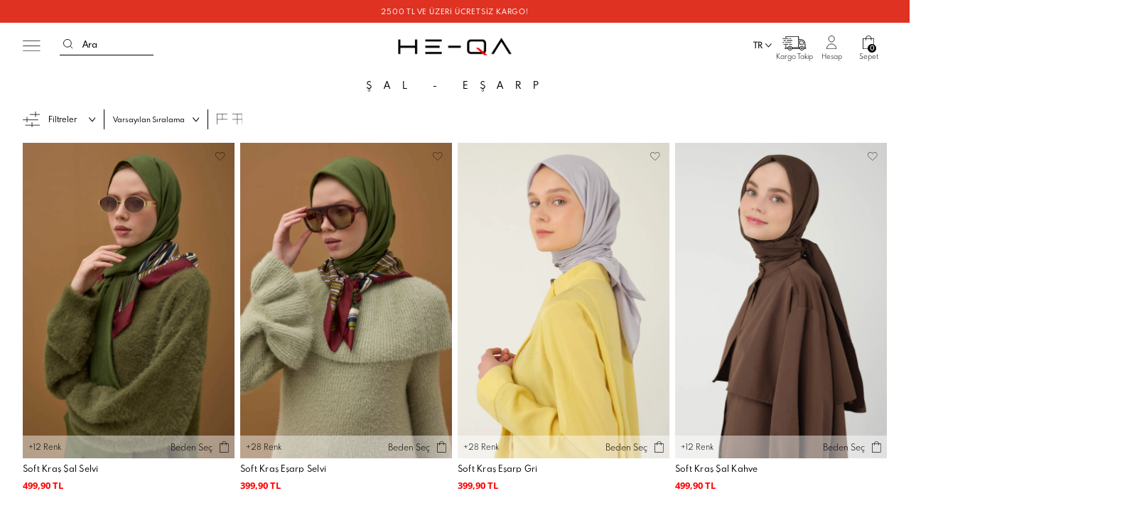

--- FILE ---
content_type: text/html; charset=UTF-8
request_url: https://www.he-qa.com/sal-esarp-modelleri-ve-fiyatlari
body_size: 42758
content:
<!doctype html>
<html lang="tr-TR" >
<head>
<meta charset="utf-8">
<title>Tesettür Şal Modelleri ve Fiyatları 2026 | HeQa</title>
<meta name="description" content="Tesettür giyimin sembolü olan en şık ve kaliteli kumaşlara sahip şal ve eşarp modelleri HE-QA' da seni bekliyor. İnceleme fırsatını kaçırma." />
<meta name="copyright" content="T-Soft E-Ticaret Sistemleri" />
<meta name="robots" content="index,follow" /><link rel="canonical" href="https://www.he-qa.com/sal-esarp-modelleri-ve-fiyatlari"/>
<link rel="alternate" href="https://www.he-qa.com/sal-esarp-modelleri-ve-fiyatlari" hreflang="x-default"/>
<link rel="alternate" hreflang="en" href="https://www.he-qa.com/shawl-and-scarf" />
<link rel="alternate" hreflang="tr" href="https://www.he-qa.com/sal-esarp-modelleri-ve-fiyatlari" />

            <meta property="og:image" content="https://image.he-qa.com/Data/EditorFiles/heqa_logo.png"/>
            <meta name="twitter:image" content="https://image.he-qa.com/Data/EditorFiles/heqa_logo.png" />
            <meta property="og:type" content="category" />
            <meta property="og:title" content="Tesettür Şal Modelleri ve Fiyatları 2026 | HeQa" />
            <meta property="og:description" content="Tesettür giyimin sembolü olan en şık ve kaliteli kumaşlara sahip şal ve eşarp modelleri HE-QA' da seni bekliyor. İnceleme fırsatını kaçırma." />
            <meta property="og:url" content="https://www.he-qa.com/sal-esarp-modelleri-ve-fiyatlari" />
            <meta property="og:site_name" content="https://www.he-qa.com/" />
            <meta name="twitter:card" content="summary" />
            <meta name="twitter:title" content="Tesettür Şal Modelleri ve Fiyatları 2026 | HeQa" />
            <meta name="twitter:description" content="Tesettür giyimin sembolü olan en şık ve kaliteli kumaşlara sahip şal ve eşarp modelleri HE-QA' da seni bekliyor. İnceleme fırsatını kaçırma." /><script src="https://accounts.google.com/gsi/client" async defer></script>
<script>const GOOGLE_CLIENT_ID = "1042205939937-ccfk5eo6btrh83368ibhfl3385e4e3mk.apps.googleusercontent.com";</script>
            <script type="text/javascript">
                try {
                    var PAGE_TYPE = 'category';
                    var MEMBER_INFO = {"ID":0,"CODE":"","FIRST_NAME":"","BIRTH_DATE":"","GENDER":"","LAST_NAME":"","MAIL":"","MAIL_HASH":"","PHONE":"","PHONE_HASH":"","PHONE_HASH_SHA":"","GROUP":0,"TRANSACTION_COUNT":0,"REPRESENTATIVE":"","KVKK":-1,"COUNTRY":"TR","E_COUNTRY":""};
                    var IS_VENDOR = 0;
                    var MOBILE_ACTIVE = false;
                    var SEPET_MIKTAR = '0';
                    var SEPET_TOPLAM = '0,00';
                    var SESS_ID = 'deae969a1a06a3ef4f8af341b5685e3a';
                    var LANGUAGE = 'tr';
                    var CURRENCY = 'TL'; 
                    var SEP_DEC = ',';    
                    var SEP_THO = '.';
                    var SERVICE_INFO = null;
                    var CART_CSRF_TOKEN = 'f275d0812577dbbdcfaaec61aa330465cfe87a464b453195a131fedde39028c7';
                    var CSRF_TOKEN = 'OZe1mnzPPz1uSnN4KQo/QremgE4+3RY62yn07wPvXwg=';
                    var KVKK_REQUIRED = 1;
                }
                catch(err) { }
                
                const DYNAMIC_LOADING_SHOW_BUTTON = 0;

            </script>
            
<link rel="preload" as="font" href="https://www.he-qa.com/theme/v4/sub_theme/genel/firat/v4/font/font/tsoft.woff?91661963" type="font/woff" crossorigin="anonymous">
<link rel="stylesheet" property="stylesheet" type="text/css" href="/srv/compressed/load/css/css1768814446.css" />
<script type="text/javascript" src="/srv/compressed/load/js/js1768814446.js"></script>
<script src="/js/tsoftapps/v4/header.js?v=1768814446"></script>
<script type="text/javascript" src="/js/webpush/app.js?1768814446"></script>
<link rel="shortcut icon" href="//image.he-qa.com/Data/EditorFiles/hqlogo.jpg" />
<link rel="icon" type="image/gif" href="//image.he-qa.com/Data/EditorFiles/hqlogo.jpg" />
<link rel="search" href="/xml/opensearchdescription.php" type="application/opensearchdescription+xml" title="he-qa.com" />
<!-- if responsive lisans aktif ise -->
<meta name="viewport" content="width=device-width, initial-scale=1.0, maximum-scale=1.0, user-scalable=no">
<style type="text/css">
.image-wrapper {
padding-bottom: 150%
}
</style>
<meta name="viewport" content="width=device-width, initial-scale=1.0, maximum-scale=1.0, user-scalable=no" />
<meta name="google-site-verification" content="OaPM4RwFOvcHwMqpNN79mjMdaMpr1wFHWzpGLPkKQvA" />
<meta name="p:domain_verify" content="bdead4623b8fc90013d779a22ee0c6f1"/>
<meta name="google-site-verification" content="T5dxNcn7hZtg_ZloVcv8KN7UFxf9qHkZy8p5fcE3jCw" />
<script src="https://statik.fenomany.com/main.js?customer_sk=HawR6Bu2Ig"></script>
<script src="https://image.he-qa.com/Data/EditorFiles/OD/lazyloOD.js"></script>
<script src="https://cdn.cerezgo.com/file/cerezgo.min.js" data-key="xr/VehuduNUw2QNweJyemjn+dnL5usvDopvq2+SMocBJNlGE1lXsjfh1PZTcqf+d" data-id="nt"></script>
<script>
(function(){
window.personaclick=window.personaclick||function(){(window.personaclick.q=window.personaclick.q||[]).push(arguments)};
var c="//cdn.personaclick.com",v="/v3.js",s={link:[{href:c,rel:"dns-prefetch"},{href:c,rel:"preconnect"},{href:c+v,rel:"preload",as:"script"}],script:[{src:c+v,async:""}]};
Object.keys(s).forEach(function(c){s[c].forEach(function(d){
var e=document.createElement(c),a;for(a in d)e.setAttribute(a,d[a]);document.head.appendChild(e)})});
})();
personaclick("init", "a8cdd12906bac407ef23b3ca402df7");
</script>
<script>
var script = document.createElement('script');
script.src = "https://dev.pushouse.com/static/ph_tsoft.js";
document.head.appendChild(script);
</script>
<!-- T-Soft Apps - V5 - Facebook Dönüşümler API - Tracking Code Head Start -->
<script>
if(typeof window.FB_EVENT_ID == 'undefined'){
window.FB_EVENT_ID = "fb_" + new Date().getTime();
}
</script>
<!-- T-Soft Apps - V5 - Facebook Dönüşümler API - Tracking Code Head End --><!-- Google Tag Manager -->
<script>(function(w,d,s,l,i){w[l]=w[l]||[];w[l].push({'gtm.start':
new Date().getTime(),event:'gtm.js'});var f=d.getElementsByTagName(s)[0],
j=d.createElement(s),dl=l!='dataLayer'?'&l='+l:'';j.async=true;j.src=
'https://www.googletagmanager.com/gtm.js?id='+i+dl;f.parentNode.insertBefore(j,f);
})(window,document,'script','dataLayer','GTM-WP57BHM');</script>
<!-- End Google Tag Manager --><meta name="p:domain_verify" content="bdead4623b8fc90013d779a22ee0c6f1" /><script>
if(typeof window.FB_EVENT_ID == 'undefined'){
window.FB_EVENT_ID = "fb_" + new Date().getTime();
}
</script><!-- T-Soft Apps - Google GTAG - Tracking Code Start -->
<script async src="https://www.googletagmanager.com/gtag/js?id=G-Q0158GWJ4M"></script>
<script>
function gtag() {
dataLayer.push(arguments);
}
</script>
<!-- T-Soft Apps - Google GTAG - Tracking Code End -->
<script>
var RATE = {"USD_TO_TL":40,"EUR_TO_TL":45};
var DECIMAL_LENGTH = 2;
var showHeaderCart = false;
var showAdd2CartPopup = true;
var PAGE_LINK = { OFFER : '' , OFFER_CONFIRMATION : '', CART : 'sepet', ORDER : 'order' };
var PRODUCT_DATA = [] , CATEGORY_DATA = {} , BRAND_DATA = {};
var ENDPOINT_PREFIX = '';
</script>
</head>
<body><!-- Google Tag Manager (noscript) -->
<noscript><iframe src="https://www.googletagmanager.com/ns.html?id=GTM-WP57BHM"
height="0" width="0" style="display:none;visibility:hidden"></iframe></noscript>
<!-- End Google Tag Manager (noscript) --><script>
var IDNumberApp = {
run: function () {
if (window.LANGUAGE === "tr") {
return false;
}
var loop = setInterval(function () {
var form = document.getElementById('invoiceForm');
var input = document.getElementById('nationality');
var showId = document.querySelector('.showIdentification');
var showId2 = document.getElementById('alan_tckimlikno');
var inputParent = document.querySelector('.showNationality');
console.log(form ? 1 : 0);
console.log(input ? 1 : 0);
if (form && input) {
if (!input.checked) {
showId.style.display = 'none';
showId2.style.display = 'none';
input.click();
inputParent.style.display = 'none';
} else {
if (getComputedStyle(showId).display != 'none') {
showId.style.display = 'none';
inputParent.style.display = 'none';
}
if (getComputedStyle(showId2).display != 'none') {
showId2.style.display = 'none';
inputParent.style.display = 'none';
}
clearInterval(loop);
}
}
}, 500);
}
};
document.addEventListener("DOMContentLoaded", function () {
window.addressCallback = function () {
IDNumberApp.run();
};
document.addEventListener("click", function (event) {
if (event.target.classList.contains("popupWin")) {
IDNumberApp.run();
}
});
});
</script>
<input type="hidden" id="cookie-law" value="0" />
<script>
function accept() {
setCookie('webpush', 1, 15);
var width = 500;
var height = 500;
var left = (screen.width / 2) - (width / 2);
var top = (screen.height / 2) - (height / 2);
new TsoftWebPush();
$(".tsoft-push--in-notification").remove();
}
function reject() {
$(".bildirimIzin").hide();
setCookie('webpush', 1, 2);
}
$(function () {
var webpush = typeof getCookie('webpush') === 'undefined' ? '0' : getCookie('webpush');
var isSafari = !!navigator.userAgent.match(/Version\/[\d\.]+.*Safari/);
if (isSafari === false && webpush !== "1" && ("Notification" in window)) {
setTimeout(function () {
$(".bildirimIzin").show();
}, 1000);
}
});
</script>
<div class="tsoft-push--in-notification bildirimIzin" style="top: 0px; display:none;">
<div class="tsoft-push--in-notification-inner-container">
<div class="tsoft-push--in-notification-logo"><p><img src="https://image.he-qa.com/Data/EditorFiles/heqa_logo.png" alt="heqa_logo.png (3 KB)" width="372" height="58" /></p></div>
<div class="tsoft-push--in-notification-text-container">
<div class="tsoft-push--in-notification-title">Masaüstü bildirimlerine ekleyin.</div>
<div class="tsoft-push--in-notification-description">Özel fırsatlardan ve güncel kampanyalardan haberiniz olsun ister misiniz?</div>
</div>
<div style="clear: both;">
<div class="tsoft-push--in-notification-button-container">
<a target="_blank" onclick="reject();" class="tsoft-push--in-notification-button tsoft-push--in-disallow-button">Daha Sonra</a>
<a target="_blank" onclick="accept();" class="tsoft-push--in-notification-button tsoft-push--in-allow-button">Evet</a>
</div>
<div style="clear: both;"></div>
</div>
</div>
</div>
<div id="mainWrapper" class="fl"><script type="text/javascript">
    $(document).ready(function () {
        var leftCol = true;
        var rightCol = true;
        var leftContent = $('#leftColumn').html().trim();
        var rightContent = $('#rightColumn').html().trim();
        var contentWrap = $('.contentWrapper');
        var content = $('#mainColumn');
        if (leftContent == '') {
            leftCol = false;
            $('#leftColumn').remove();
        }
        if (rightContent == '') {
            rightCol = false;
            $('#rightColumn').remove();
        }
        if (leftCol && rightCol) {
            contentWrap.attr('id', 'threeCol');
            content.addClass('col-8 col-md-6 col-sm-12');
        }
        else if (leftCol || rightCol) {
            contentWrap.attr('id', 'twoCol');
            content.addClass('col-10 col-md-9 col-sm-12');
        }
        else {
            contentWrap.attr('id', 'oneCol');
            content.addClass('col-12');
        }
    });
</script>
<div id="skeletonWrap" class="fl">
    <div id="skeleton" class="fl col-12">
        <header class="col col-12">
            <div id="header" class="row">
                
<style>
.tsoft-push--in-notification.bildirimIzin {
display: none!important;
}
.mb-4{
margin-bottom:40px;
}
#hmLinks a.cargoLink {
background: url('https://image.he-qa.com/Data/EditorFiles/v4/ftt3.svg') no-repeat center 14px;
background-size: 42px;
}
@media only screen and (max-width:768px) {
#hmLinks a.cargoLink {
background: url('https://image.he-qa.com/Data/EditorFiles/v4/ftt3.svg') no-repeat center 14px;
background-size: 30px !important;
}
}
@media only screen and (max-width:768px) {
.for-desktop{
display:none!important;
}
}
@media only screen and (min-width:769px) {
.for-mobile{
display:none!important;
}
}
.menu-id-15{
display:none;
}
</style>
<style>
a.col.c259.col-12 {
line-height: initial !important;
text-align: center;
}
.align-items-center {
align-items: center !important;
}
.pr {
padding-right: 10px;
}
#miomakids>svg {
margin-bottom: 15px;
}
.colorRed {
color: red;
}
/*@media only screen and (max-width: 768px) {
li.fl.col-12.dtmen1.micon39 > a {
padding: 0px!important;
font-size: 2.7vw!important;
}
}
@media only screen and (min-width: 769px) {
.firsatSubat {
font-size: 1.1vw!important;
}
}*/
.animate-charcter {
font-weight: bold !important;
text-transform: uppercase;
letter-spacing: 2px;
background-image: linear-gradient(-225deg, #231557 0%, #44107a 29%, #ff1361 67%, #fff800 100%);
background-size: auto auto;
background-clip: border-box;
background-size: 200% auto;
color: #fff;
background-clip: text;
text-fill-color: transparent;
-webkit-background-clip: text;
-webkit-text-fill-color: transparent;
animation: textclip 2s linear infinite;
display: inline-block;
font-size: 0.938rem;
}
@keyframes textclip {
to {
background-position: 200% center;
}
}
</style>
<script>
function kapatmob43() {
document.getElementById("kapatmob43").style.display = "none";
$('.dtmen1').removeClass('deactive');
}
function dtmenu43() {
$(this).remove();
$('.dtmen1').addClass('deactive');
}
</script>
<script>
function kapatmob15() {
document.getElementById("kapatmob15").style.display = "none";
$('.dtmen1').removeClass('deactive');
}
function dtmenu15() {
$(this).remove();
$('.dtmen1').addClass('deactive');
}
</script>
<script>
function kapatmobc133() {
document.getElementById("kapatmobc133").style.display = "none";
$('.mobileOptions').addClass('active');
}
</script>
<script>
function kapatmobc62() {
document.getElementById("kapatmobc62").style.display = "none";
$('.mobileOptions').addClass('active');
}
</script>
<script>
function kapatmobc21() {
document.getElementById("kapatmobc21").style.display = "none";
$('.mobileOptions').addClass('active');
}
</script>
<script>
function kapatmobc101() {
document.getElementById("kapatmobc101").style.display = "none";
$('.mobileOptions').addClass('active');
}
</script>
<script>
function kapatmobc50() {
document.getElementById("kapatmobc50").style.display = "none";
$('.mobileOptions').addClass('active');
}
</script>
<script>
function kapatmobc24() {
document.getElementById("kapatmobc24").style.display = "none";
$('.mobileOptions').addClass('active');
}
</script>
<script>
function kapatmobc144() {
document.getElementById("kapatmobc144").style.display = "none";
$('.mobileOptions').addClass('active');
}
</script>
<script>
function kapatmobc225() {
document.getElementById("kapatmobc225").style.display = "none";
$('.mobileOptions').addClass('active');
}
</script>
<script>
function kapatmobc19() {
document.getElementById("kapatmobc19").style.display = "none";
$('.mobileOptions').addClass('active');
}
</script>
<script>
function kapatmobc25() {
document.getElementById("kapatmobc25").style.display = "none";
$('.mobileOptions').addClass('active');
}
</script>
<script>
function kapatmobc39() {
document.getElementById("kapatmobc39").style.display = "none";
$('.mobileOptions').addClass('active');
}
</script>
<script>
function kapatmobc75() {
document.getElementById("kapatmobc75").style.display = "none";
$('.mobileOptions').addClass('active');
}
</script>
<script>
function kapatmobc18() {
document.getElementById("kapatmobc18").style.display = "none";
$('.mobileOptions').addClass('active');
}
</script>
<script>
function kapatmobc241() {
document.getElementById("kapatmobc241").style.display = "none";
$('.mobileOptions').addClass('active');
}
</script>
<script>
function kapatmobc20() {
document.getElementById("kapatmobc20").style.display = "none";
$('.mobileOptions').addClass('active');
}
</script>
<script>
function kapatmobc28() {
document.getElementById("kapatmobc28").style.display = "none";
$('.mobileOptions').addClass('active');
}
</script>
<script>
function kapatmobc32() {
document.getElementById("kapatmobc32").style.display = "none";
$('.mobileOptions').addClass('active');
}
</script>
<script>
function kapatmobc47() {
document.getElementById("kapatmobc47").style.display = "none";
$('.mobileOptions').addClass('active');
}
</script>
<script>
function kapatmobc26() {
document.getElementById("kapatmobc26").style.display = "none";
$('.mobileOptions').addClass('active');
}
</script>
<script>
function kapatmobc48() {
document.getElementById("kapatmobc48").style.display = "none";
$('.mobileOptions').addClass('active');
}
</script>
<script>
function kapatmobc17() {
document.getElementById("kapatmobc17").style.display = "none";
$('.mobileOptions').addClass('active');
}
</script>
<script>
function kapatmobc45() {
document.getElementById("kapatmobc45").style.display = "none";
$('.mobileOptions').addClass('active');
}
</script>
<script>
function kapatmobc16() {
document.getElementById("kapatmobc16").style.display = "none";
$('.mobileOptions').addClass('active');
}
</script>
<script>
function kapatmobc288() {
document.getElementById("kapatmobc288").style.display = "none";
$('.mobileOptions').addClass('active');
}
</script>
<script>
function kapatmobc38() {
document.getElementById("kapatmobc38").style.display = "none";
$('.mobileOptions').addClass('active');
}
</script>
<script>
function kapatmobc23() {
document.getElementById("kapatmobc23").style.display = "none";
$('.mobileOptions').addClass('active');
}
</script>
<script>
function kapatmobc43() {
document.getElementById("kapatmobc43").style.display = "none";
$('.mobileOptions').addClass('active');
}
</script>
<script>
function kapatmobc37() {
document.getElementById("kapatmobc37").style.display = "none";
$('.mobileOptions').addClass('active');
}
</script>
<script>
function kapatmobc35() {
document.getElementById("kapatmobc35").style.display = "none";
$('.mobileOptions').addClass('active');
}
</script>
<script>
function kapatmob279() {
document.getElementById("kapatmob279").style.display = "none";
$('.dtmen1').removeClass('deactive');
}
function dtmenu279() {
$(this).remove();
$('.dtmen1').addClass('deactive');
}
</script>
<script>
function kapatmobc324() {
document.getElementById("kapatmobc324").style.display = "none";
$('.mobileOptions').addClass('active');
}
</script>
<script>
function kapatmobc320() {
document.getElementById("kapatmobc320").style.display = "none";
$('.mobileOptions').addClass('active');
}
</script>
<script>
function kapatmobc318() {
document.getElementById("kapatmobc318").style.display = "none";
$('.mobileOptions').addClass('active');
}
</script>
<script>
function kapatmobc314() {
document.getElementById("kapatmobc314").style.display = "none";
$('.mobileOptions').addClass('active');
}
</script>
<script>
function kapatmobc317() {
document.getElementById("kapatmobc317").style.display = "none";
$('.mobileOptions').addClass('active');
}
</script>
<script>
function kapatmob39() {
document.getElementById("kapatmob39").style.display = "none";
$('.dtmen1').removeClass('deactive');
}
function dtmenu39() {
$(this).remove();
$('.dtmen1').addClass('deactive');
}
</script>
<script>
function kapatmobc316() {
document.getElementById("kapatmobc316").style.display = "none";
$('.mobileOptions').addClass('active');
}
</script>
<script>
function kapatmob74() {
document.getElementById("kapatmob74").style.display = "none";
$('.dtmen1').removeClass('deactive');
}
function dtmenu74() {
$(this).remove();
$('.dtmen1').addClass('deactive');
}
</script>
<script>
function kapatmob101() {
document.getElementById("kapatmob101").style.display = "none";
$('.dtmen1').removeClass('deactive');
}
function dtmenu101() {
$(this).remove();
$('.dtmen1').addClass('deactive');
}
</script>
<script>
function kapatmob32() {
document.getElementById("kapatmob32").style.display = "none";
$('.dtmen1').removeClass('deactive');
}
function dtmenu32() {
$(this).remove();
$('.dtmen1').addClass('deactive');
}
</script>
<script>
function kapatmobc41() {
document.getElementById("kapatmobc41").style.display = "none";
$('.mobileOptions').addClass('active');
}
</script>
<script>
function kapatmobc42() {
document.getElementById("kapatmobc42").style.display = "none";
$('.mobileOptions').addClass('active');
}
</script>
<script>
function kapatmobc325() {
document.getElementById("kapatmobc325").style.display = "none";
$('.mobileOptions').addClass('active');
}
</script>
<script>
function kapatmob62() {
document.getElementById("kapatmob62").style.display = "none";
$('.dtmen1').removeClass('deactive');
}
function dtmenu62() {
$(this).remove();
$('.dtmen1').addClass('deactive');
}
</script>
<script>
function kapatmobc176() {
document.getElementById("kapatmobc176").style.display = "none";
$('.mobileOptions').addClass('active');
}
</script>
<script>
function kapatmobc177() {
document.getElementById("kapatmobc177").style.display = "none";
$('.mobileOptions').addClass('active');
}
</script>
<script>
function kapatmobc284() {
document.getElementById("kapatmobc284").style.display = "none";
$('.mobileOptions').addClass('active');
}
</script>
<script>
function kapatmobc303() {
document.getElementById("kapatmobc303").style.display = "none";
$('.mobileOptions').addClass('active');
}
</script>
<script>
function kapatmobc315() {
document.getElementById("kapatmobc315").style.display = "none";
$('.mobileOptions').addClass('active');
}
</script>
<script>
function kapatmob50() {
document.getElementById("kapatmob50").style.display = "none";
$('.dtmen1').removeClass('deactive');
}
function dtmenu50() {
$(this).remove();
$('.dtmen1').addClass('deactive');
}
</script>
<script>
function kapatmobc51() {
document.getElementById("kapatmobc51").style.display = "none";
$('.mobileOptions').addClass('active');
}
</script>
<script>
function kapatmobc52() {
document.getElementById("kapatmobc52").style.display = "none";
$('.mobileOptions').addClass('active');
}
</script>
<script>
function kapatmob73() {
document.getElementById("kapatmob73").style.display = "none";
$('.dtmen1').removeClass('deactive');
}
function dtmenu73() {
$(this).remove();
$('.dtmen1').addClass('deactive');
}
</script>
<script>
function kapatmob71() {
document.getElementById("kapatmob71").style.display = "none";
$('.dtmen1').removeClass('deactive');
}
function dtmenu71() {
$(this).remove();
$('.dtmen1').addClass('deactive');
}
</script>
<link href='https://fonts.googleapis.com/css?family=Spartan' rel='stylesheet'>
<div id="pageOverlay" class="col-12 animate"></div>
<div id="mobileMenu" class="box forMobile">
<div class="fl col-12">
<div id="closeMobileMenu" class="">
</div>
<ul class="fl col-12">
<li class="fl col-12 dtmen1 micon43">
<a href="/yeni" title="YENİ ÜRÜNLER" class="col c43 col-12 ">YENİ ÜRÜNLER
</a>
</li>
<li class="fl col-12 dtmen1 micon15">
<span class="col col-12 ease c15 parentD" onclick="dtmenu15()">GİYİM</span>
<ul class="box col-12 p-top a15" id="kapatmob15">
<span class="col col-12 kmob" onclick="kapatmob15()">GİYİM</span>
<li class="fl col-12">
<a href="/abiye-modelleri-ve-fiyatlari" title="Abiye" class="col col-12">Abiye</a>
</li>
<li class="fl col-12">
<span class="col col-12 parentD">Aksesuar</span>
<ul class="box p-top col-12 ac62" id="kapatmobc62">
<span class="col col-12 kmob" onclick="kapatmobc62()">Aksesuar</span>
<li class="fl col-12 acx62">
<a href="/atki" title="Atkı" class="col col-12">Atkı</a>
</li>
<li class="fl col-12 acx62">
<a href="/kemer-177" title="Kemer" class="col col-12">Kemer</a>
</li>
<li class="fl col-12 acx62">
<a href="/charm" title="Charm" class="col col-12">Charm</a>
</li>
<li class="fl col-12 acx62">
<a href="/sapka" title="Şapka " class="col col-12">Şapka </a>
</li>
<li class="fl col-12 acx62">
<a href="/eldiven" title="Eldiven " class="col col-12">Eldiven </a>
</li>
<li class="fl col-12">
<a href="/aksesuarlar" class="col col-12">Tümünü Gör</a>
</li>
</ul>
</li>
<li class="fl col-12">
<a href="/kadin-ceket-modelleri-ve-fiyatlari" title="Ceket" class="col col-12">Ceket</a>
</li>
<li class="fl col-12">
<a href="/kadin-canta-modelleri-ve-fiyatlari" title="Çanta" class="col col-12">Çanta</a>
</li>
<li class="fl col-12">
<span class="col col-12 parentD">Çorap</span>
<ul class="box p-top col-12 ac50" id="kapatmobc50">
<span class="col col-12 kmob" onclick="kapatmobc50()">Çorap</span>
<li class="fl col-12 acx50">
<a href="/kadin-soket-corap-modelleri" title="Soket Çorap" class="col col-12">Soket Çorap</a>
</li>
<li class="fl col-12 acx50">
<a href="/kadin-dizalti-corap-modelleri" title="Dizaltı Çorap" class="col col-12">Dizaltı Çorap</a>
</li>
<li class="fl col-12">
<a href="/kadin-corap-modelleri-ve-fiyatlari" class="col col-12">Tümünü Gör</a>
</li>
</ul>
</li>
<li class="fl col-12">
<a href="/elbise-modelleri-ve-fiyatlari" title="Elbise" class="col col-12">Elbise</a>
</li>
<li class="fl col-12">
<a href="/esofman" title="Eşofman Altı" class="col col-12">Eşofman Altı</a>
</li>
<li class="fl col-12">
<a href="/esofman-koleksiyonu" title="Eşofman Koleksiyonu" class="col col-12">Eşofman Koleksiyonu</a>
</li>
<li class="fl col-12">
<a href="/etek-modelleri-ve-fiyatlari" title="Etek" class="col col-12">Etek</a>
</li>
<li class="fl col-12">
<a href="/ferace-modelleri-ve-fiyatlari" title="Ferace" class="col col-12">Ferace</a>
</li>
<li class="fl col-12">
<span class="col col-12 parentD">Fırsat Ürünleri</span>
<ul class="box p-top col-12 ac39" id="kapatmobc39">
<span class="col col-12 kmob" onclick="kapatmobc39()">Fırsat Ürünleri</span>
<li class="fl col-12 acx39">
<a href="/tumu-316" title="Tümü " class="col col-12">Tümü </a>
</li>
<li class="fl col-12">
<a href="/sale" class="col col-12">Tümünü Gör</a>
</li>
</ul>
</li>
<li class="fl col-12">
<a href="/kadin-jean-modelleri-ve-fiyatlari" title="Jean" class="col col-12">Jean</a>
</li>
<li class="fl col-12">
<a href="/kadin-kaban-modelleri-ve-fiyatlari" title="Kaban" class="col col-12">Kaban</a>
</li>
<li class="fl col-12">
<a href="/kimono" title="Kimono " class="col col-12">Kimono </a>
</li>
<li class="fl col-12">
<a href="/kadin-pantolon-modelleri-ve-fiyatlari" title="Pantolon" class="col col-12">Pantolon</a>
</li>
<li class="fl col-12">
<a href="/kadin-pardosu-modelleri-ve-fiyatlari" title="Pardösü" class="col col-12">Pardösü</a>
</li>
<li class="fl col-12">
<span class="col col-12 parentD">Şal - Eşarp</span>
<ul class="box p-top col-12 ac32" id="kapatmobc32">
<span class="col col-12 kmob" onclick="kapatmobc32()">Şal - Eşarp</span>
<li class="fl col-12 acx32">
<a href="/sal-modelleri-ve-fiyatlari" title="Düz Renk Şal" class="col col-12">Düz Renk Şal</a>
</li>
<li class="fl col-12 acx32">
<a href="/esarp-modelleri-ve-fiyatlari" title="Eşarp" class="col col-12">Eşarp</a>
</li>
<li class="fl col-12 acx32">
<a href="/desenli-sal" title="Desenli Şal" class="col col-12">Desenli Şal</a>
</li>
<li class="fl col-12">
<a href="/sal-esarp-modelleri-ve-fiyatlari" class="col col-12">Tümünü Gör</a>
</li>
</ul>
</li>
<li class="fl col-12">
<a href="/kadin-sweat-modelleri-ve-fiyatlari" title="Sweat" class="col col-12">Sweat</a>
</li>
<li class="fl col-12">
<a href="/kadin-takim-modelleri-ve-fiyatlari" title="Takım" class="col col-12">Takım</a>
</li>
<li class="fl col-12">
<a href="/kadin-tshirt-modelleri-ve-fiyatlari" title="T-shirt" class="col col-12">T-shirt</a>
</li>
<li class="fl col-12">
<a href="/kadin-trenckot-modelleri-ve-fiyatlari" title="Trençkot" class="col col-12">Trençkot</a>
</li>
<li class="fl col-12">
<span class="col col-12 parentD">Triko</span>
<ul class="box p-top col-12 ac45" id="kapatmobc45">
<span class="col col-12 kmob" onclick="kapatmobc45()">Triko</span>
<li class="fl col-12 acx45">
<a href="/body" title="Body" class="col col-12">Body</a>
</li>
<li class="fl col-12 acx45">
<a href="/pantolon-272" title="Pantolon" class="col col-12">Pantolon</a>
</li>
<li class="fl col-12 acx45">
<a href="/etek-273" title="Etek" class="col col-12">Etek</a>
</li>
<li class="fl col-12 acx45">
<a href="/triko-elbise" title="Triko Elbise " class="col col-12">Triko Elbise </a>
</li>
<li class="fl col-12 acx45">
<a href="/kadin-kazak-modelleri-ve-fiyatlari" title="Kazak" class="col col-12">Kazak</a>
</li>
<li class="fl col-12 acx45">
<a href="/kadin-suveter-modelleri-ve-fiyatlari" title="Süveter" class="col col-12">Süveter</a>
</li>
<li class="fl col-12 acx45">
<a href="/kadin-hirka-modelleri-ve-fiyatlari" title="Hırka" class="col col-12">Hırka</a>
</li>
<li class="fl col-12 acx45">
<a href="/triko-takim" title="Triko Takım" class="col col-12">Triko Takım</a>
</li>
<li class="fl col-12">
<a href="/kadin-triko-modelleri-ve-fiyatlari" class="col col-12">Tümünü Gör</a>
</li>
</ul>
</li>
<li class="fl col-12">
<a href="/kadin-tunik-gomlek-modelleri" title="Tunik-Gömlek" class="col col-12">Tunik-Gömlek</a>
</li>
<li class="fl col-12">
<a href="/uzun-tunik-gomlek" title="Uzun Tunik-Gömlek " class="col col-12">Uzun Tunik-Gömlek </a>
</li>
<li class="fl col-12">
<a href="/kadin-yagmurluk-modelleri-ve-fiyatlari" title="Yağmurluk" class="col col-12">Yağmurluk</a>
</li>
<li class="fl col-12">
<a href="/kadin-yelek-modelleri-ve-fiyatlari" title="Yelek" class="col col-12">Yelek</a>
</li>
<li class="fl col-12">
<a href="/yeni" title="Yeni Ürünler" class="col col-12">Yeni Ürünler</a>
</li>
<li class="fl col-12">
<a href="/kadin-yuzme-takimi-modelleri" title="Yüzme Takımı" class="col col-12">Yüzme Takımı</a>
</li>
<li class="fl col-12">
<a href="/all" title="Tüm Ürünler" class="col col-12">Tüm Ürünler</a>
</li>
<li class="fl col-12">
<a href="/kadin-giyim-modelleri-ve-fiyatlari" class="col col-12">Tümünü Gör</a>
</li>
</ul>
</li>
<li class="fl col-12 dtmen1 micon279">
<span class="col col-12 ease c279 parentD" onclick="dtmenu279()">KOLEKSİYON</span>
<ul class="box col-12 p-top a279" id="kapatmob279">
<span class="col col-12 kmob" onclick="kapatmob279()">KOLEKSİYON</span>
<li class="fl col-12">
<a href="/winter-code-koleksiyonu" title="Winter Code Koleksiyonu " class="col col-12">Winter Code Koleksiyonu </a>
</li>
<li class="fl col-12">
<a href="/urban-hues-koleksiyonu" title="Urban Hues Koleksiyonu" class="col col-12">Urban Hues Koleksiyonu</a>
</li>
<li class="fl col-12">
<a href="/beyond-layers-koleksiyonu" title="Beyond Layers Koleksiyonu " class="col col-12">Beyond Layers Koleksiyonu </a>
</li>
<li class="fl col-12">
<a href="/central-station-koleksiyonu" title="Central Station Koleksiyonu " class="col col-12">Central Station Koleksiyonu </a>
</li>
<li class="fl col-12">
<a href="/second-edit-koleksiyonu" title="Second Edit" class="col col-12">Second Edit</a>
</li>
<li class="fl col-12">
<a href="/koleksiyonlar" class="col col-12">Tümünü Gör</a>
</li>
</ul>
</li>
<li class="fl col-12 dtmen1 micon39">
<span class="col col-12 ease c39 parentD" onclick="dtmenu39()">FIRSAT ÜRÜNLERİ</span>
<ul class="box col-12 p-top a39" id="kapatmob39">
<span class="col col-12 kmob" onclick="kapatmob39()">FIRSAT ÜRÜNLERİ</span>
<li class="fl col-12">
<a href="/tumu-316" title="Tümü " class="col col-12">Tümü </a>
</li>
<li class="fl col-12">
<a href="/sale" class="col col-12">Tümünü Gör</a>
</li>
</ul>
</li>
<li class="fl col-12 dtmen1 micon74">
<a href="https://www.miomakids.com/" title="ÇOCUK GİYİMDE FIRSATLAR" class="col c74 col-12 ">ÇOCUK GİYİMDE FIRSATLAR
</a>
</li>
<li class="fl col-12 dtmen1 micon101">
<a href="/kadin-canta-modelleri-ve-fiyatlari" title="ÇANTA" class="col c101 col-12 ">ÇANTA
</a>
</li>
<li class="fl col-12 dtmen1 micon32">
<span class="col col-12 ease c32 parentD" onclick="dtmenu32()">ŞAL-EŞARP</span>
<ul class="box col-12 p-top a32" id="kapatmob32">
<span class="col col-12 kmob" onclick="kapatmob32()">ŞAL-EŞARP</span>
<li class="fl col-12">
<span class="col col-12 parentD">Düz Renk Şal</span>
<ul class="box p-top col-12 ac41" id="kapatmobc41">
<span class="col col-12 kmob" onclick="kapatmobc41()">Düz Renk Şal</span>
<li class="fl col-12 acx41">
<a href="/penye-sal" title="Penye Şal" class="col col-12">Penye Şal</a>
</li>
<li class="fl col-12 acx41">
<a href="/krasli-bambu-sal" title="Kraşlı Bambu Şal" class="col col-12">Kraşlı Bambu Şal</a>
</li>
<li class="fl col-12 acx41">
<a href="/soft-kras-sal" title="Soft Kraş Şal " class="col col-12">Soft Kraş Şal </a>
</li>
<li class="fl col-12 acx41">
<a href="/natural-sal" title="Natural Şal" class="col col-12">Natural Şal</a>
</li>
<li class="fl col-12 acx41">
<a href="/likrali-soft-sal" title="Likralı Soft Şal " class="col col-12">Likralı Soft Şal </a>
</li>
<li class="fl col-12 acx41">
<a href="/pamuk-sal" title="Pamuk Şal" class="col col-12">Pamuk Şal</a>
</li>
<li class="fl col-12 acx41">
<a href="/yuzme-sali1" title="Yüzme Şalı" class="col col-12">Yüzme Şalı</a>
</li>
<li class="fl col-12 acx41">
<a href="/jakarli-sal" title="Jakarlı Şal" class="col col-12">Jakarlı Şal</a>
</li>
<li class="fl col-12 acx41">
<a href="/kras-sal" title="Kraş Şal" class="col col-12">Kraş Şal</a>
</li>
<li class="fl col-12">
<a href="/sal-modelleri-ve-fiyatlari" class="col col-12">Tümünü Gör</a>
</li>
</ul>
</li>
<li class="fl col-12">
<span class="col col-12 parentD">Eşarp</span>
<ul class="box p-top col-12 ac42" id="kapatmobc42">
<span class="col col-12 kmob" onclick="kapatmobc42()">Eşarp</span>
<li class="fl col-12 acx42">
<a href="/soft-kras-esarp" title="Soft Kraş Eşarp " class="col col-12">Soft Kraş Eşarp </a>
</li>
<li class="fl col-12 acx42">
<a href="/likrali-soft-esarp" title="Likralı Soft Eşarp " class="col col-12">Likralı Soft Eşarp </a>
</li>
<li class="fl col-12 acx42">
<a href="/desenli-dubline-soft-esarp" title="Desenli Dubline Soft Eşarp " class="col col-12">Desenli Dubline Soft Eşarp </a>
</li>
<li class="fl col-12 acx42">
<a href="/desenli-twill-esarp" title="Desenli Twill Eşarp " class="col col-12">Desenli Twill Eşarp </a>
</li>
<li class="fl col-12 acx42">
<a href="/kazayagi-desen-esarp" title="Kazayağı Desen Eşarp " class="col col-12">Kazayağı Desen Eşarp </a>
</li>
<li class="fl col-12">
<a href="/esarp-modelleri-ve-fiyatlari" class="col col-12">Tümünü Gör</a>
</li>
</ul>
</li>
<li class="fl col-12">
<span class="col col-12 parentD">Desenli Şal</span>
<ul class="box p-top col-12 ac325" id="kapatmobc325">
<span class="col col-12 kmob" onclick="kapatmobc325()">Desenli Şal</span>
<li class="fl col-12 acx325">
<a href="/point-sal" title="Point Şal " class="col col-12">Point Şal </a>
</li>
<li class="fl col-12 acx325">
<a href="/vintage-loom-sal" title="Vintage Loom Şal " class="col col-12">Vintage Loom Şal </a>
</li>
<li class="fl col-12 acx325">
<a href="/pera-ekose-sal" title="Pera Ekose Şal " class="col col-12">Pera Ekose Şal </a>
</li>
<li class="fl col-12 acx325">
<a href="/lune-ekose-sal" title="Lune Ekose Şal " class="col col-12">Lune Ekose Şal </a>
</li>
<li class="fl col-12 acx325">
<a href="/aria-ekose-sal" title="Aria Ekose Şal " class="col col-12">Aria Ekose Şal </a>
</li>
<li class="fl col-12 acx325">
<a href="/riva-ekose-sal" title="Riva Ekose Şal " class="col col-12">Riva Ekose Şal </a>
</li>
<li class="fl col-12 acx325">
<a href="/aural-desenli-sal" title="Aural Desenli Şal " class="col col-12">Aural Desenli Şal </a>
</li>
<li class="fl col-12 acx325">
<a href="/frame-bloom-sal" title="Frame Bloom Şal " class="col col-12">Frame Bloom Şal </a>
</li>
<li class="fl col-12">
<a href="/desenli-sal" class="col col-12">Tümünü Gör</a>
</li>
</ul>
</li>
<li class="fl col-12">
<a href="/sal-esarp-modelleri-ve-fiyatlari" class="col col-12">Tümünü Gör</a>
</li>
</ul>
</li>
<li class="fl col-12 dtmen1 micon62">
<span class="col col-12 ease c62 parentD" onclick="dtmenu62()">AKSESUAR</span>
<ul class="box col-12 p-top a62" id="kapatmob62">
<span class="col col-12 kmob" onclick="kapatmob62()">AKSESUAR</span>
<li class="fl col-12">
<a href="/atki" title="Atkı" class="col col-12">Atkı</a>
</li>
<li class="fl col-12">
<a href="/kemer-177" title="Kemer" class="col col-12">Kemer</a>
</li>
<li class="fl col-12">
<a href="/charm" title="Charm" class="col col-12">Charm</a>
</li>
<li class="fl col-12">
<a href="/sapka" title="Şapka " class="col col-12">Şapka </a>
</li>
<li class="fl col-12">
<a href="/eldiven" title="Eldiven " class="col col-12">Eldiven </a>
</li>
<li class="fl col-12">
<a href="/aksesuarlar" class="col col-12">Tümünü Gör</a>
</li>
</ul>
</li>
<li class="fl col-12 dtmen1 micon50">
<span class="col col-12 ease c50 parentD" onclick="dtmenu50()">ÇORAP</span>
<ul class="box col-12 p-top a50" id="kapatmob50">
<span class="col col-12 kmob" onclick="kapatmob50()">ÇORAP</span>
<li class="fl col-12">
<a href="/kadin-soket-corap-modelleri" title="Soket Çorap" class="col col-12">Soket Çorap</a>
</li>
<li class="fl col-12">
<a href="/kadin-dizalti-corap-modelleri" title="Dizaltı Çorap" class="col col-12">Dizaltı Çorap</a>
</li>
<li class="fl col-12">
<a href="/kadin-corap-modelleri-ve-fiyatlari" class="col col-12">Tümünü Gör</a>
</li>
</ul>
</li>
<li class="fl col-12 dtmen1 micon73">
<a href="https://www.he-qa.com/heqax" title="HEQA COMMUNITY" class="col c73 col-12 ">HEQA COMMUNITY
</a>
</li>
<li class="fl col-12 dtmen1 micon71">
<a href="https://blog.he-qa.com/" title="BLOG" class="col c71 col-12 ">BLOG
</a>
</li>
</ul>
</div>
</div>
<style>
.naturalClass {
background: white;
margin-bottom: 15px;
text-align: center;
box-shadow: 0px 0px 16px -10px #00000085;
}
</style>
<span id="backToTop">Yukarı</span>
<div class="fl col-12 count-main-div">
<!--SAYAC KODLARI-->
<!--SAYAC KODLARI-->
</div>
<div class="fl col-12 forDesktop" id="headerTop">
2500 TL VE ÜZERİ ÜCRETSİZ KARGO!</div>
<div class="fl col-12" id="headerfixer"></div>
<div id="headerMainMobile" class="col forMobile col-12">
<!-- Android app uyarı -->
<style>
/*
#appNotify{
align-items: flex-start!important;
}
#appLogo{
display:none;
}
#mobileAppNotify {
background: white;
border-radius: 10px;
position:relative!important;
margin-top:10px;
margin-bottom:10px;
padding-bottom: 20px;
}
a#appBtn {
background: black;
color: white;
padding: 11px;
text-align: center;
border-radius: 10px;
text-transform: uppercase;
width: fit-content;
}
.app-uyari {
display: flex;
flex-direction: column;
justify-content: center;
align-items: center;
}
a#appBtn {
background: black;
color: white;
padding: 11px;
text-align: center;
border-radius: 10px;
text-transform: uppercase;
width: 90%;
}
#appNotifyClose {
background-color: #000;
color: #FFF;
font-size: 14px;
line-height: 18px;
text-align: center;
width: 18px;
min-width: 18px;
height: 18px;
padding: 0;
margin:0;
border-radius: 100%;
position: absolute;
right: -12px;
top: -16px;
}
*/
#mobileAppNotify {
position: absolute;
left: 0;
top: -20px;
}
#appText{
width:100%!important;
padding-top: 20px;
padding-bottom: 20px;
font-size: 14px!important;
}
</style>
<!-- Android app uyarı -->
<div class="row">
<div class="col col-3" style="height: 1px;"></div>
<div id="logo" class="col col-6 a-center">
<a href="/" class="for-desktop">
<img src="https://image.he-qa.com/Data/EditorFiles/v4/logow.svg" width="372" height="58">
</a>
<a href="/" class="for-mobile">
<img src="https://image.he-qa.com/Data/EditorFiles/v4/logow.svg" width="372" height="58">
</a>
</div>
<div class="col col-3">
<select class="fr language" id="desktopLanguage">
<option value="tr" selected>tr</option>
<option value="en" >en</option>
</select>
</div>
</div>
</div>
<div id="headerMain" class="col col-12">
<div class="row">
<div class="fl col-12 forMobile footerhh">
<div class="fl col-12" id="footerinf">
<div class="fl col-12">
<div class="col"><strong>2500 TL VE ÜZERİ</strong> <span> ÜCRETSİZ KARGO!</span></div>
<div class="col bullets">•</div>
<div class="col"><strong>2500 TL VE ÜZERİ</strong> <span> ÜCRETSİZ KARGO!</span></div>
<div class="col bullets">•</div>
<div class="col"><strong>2500 TL VE ÜZERİ</strong> <span> ÜCRETSİZ KARGO!</span></div>
<div class="col bullets">•</div>
<div class="col"><strong>2500 TL VE ÜZERİ</strong> <span> ÜCRETSİZ KARGO!</span></div>
<div class="col bullets">•</div>
<div class="col"><strong>2500 TL VE ÜZERİ</strong> <span> ÜCRETSİZ KARGO!</span></div>
<div class="col bullets">•</div>
<div class="col"><strong>2500 TL VE ÜZERİ</strong> <span> ÜCRETSİZ KARGO!</span></div>
<div class="col bullets">•</div>
<div class="col"><strong>2500 TL VE ÜZERİ</strong> <span> ÜCRETSİZ KARGO!</span></div>
<div class="col bullets">•</div>
<div class="col"><strong>2500 TL VE ÜZERİ</strong> <span> ÜCRETSİZ KARGO!</span></div>
<div class="col bullets">•</div>
<div class="col"><strong>2500 TL VE ÜZERİ</strong> <span> ÜCRETSİZ KARGO!</span></div>
<div class="col bullets">•</div>
<div class="col"><strong>2500 TL VE ÜZERİ</strong> <span> ÜCRETSİZ KARGO!</span></div>
<div class="col bullets">•</div>
<div class="col"><strong>2500 TL VE ÜZERİ</strong> <span> ÜCRETSİZ KARGO!</span></div>
<div class="col bullets">•</div>
</div>
</div>
</div>
<div class="inner">
<span id="hmLinks" class="col col-4 col-sm-6 fr">
<a href="/sepet" class="col fr basketLink" id="cart-soft-count">
<span class="cart-soft-count"></span>
<strong class="col">Sepet</strong>
</a>
<!--<a id="favMobile" data-width="500" data-url="/srv/service/customer/login-form" href="#" class="col popupWin fr">
<strong class="col">Favoriler</strong>
</a>-->
<a data-width="500" data-url="/srv/service/customer/login-form" href="#" class="col fr authorLink popupWin" id="desktopMemberBtn">
<strong class="col">Hesap</strong>
</a>
<a href="https://www.he-qa.com/siparis-takip" class="col fr cargoLink" id="desktopMemberBtn">
<strong class="col forDesktop">Kargo Takip</strong>
<strong class="col forMobile">Takip</strong>
</a>
<div class="fr forDesktop" id="languageTop">
<div class="fl col-12 languageTop">
tr
</div>
<ul class="fl col-12 language">
<li class="fl col-12" value="en" data-value="en">
<span>en</span>
</li>
</ul>
</div>
<a id="searchO" class="col fr forMobile"><strong class="col">Ara</strong></a>
</span>
<style>
.heqaShine {
width: 130px;
margin-left: -7px;
margin-bottom: 10px;
}
</style>
<div class="col col-4" id="deskmenu">
<div class="fl forDesktop" id="alterMenu">
<ul class="fl">
<li class="ease parentLink">
<a title="Tüm Kategoriler" class="fl" id="menuButton"></a>
<div class="box whiteBg subMenu">
<div class="box col-7">
<div class="box col-12 dynamicMenu">
<div class="fl col-4 col-mr-1 subLeft">
<style>
.november-discount {
/*font-size: 14px !important;*/
}
</style>
<a>Giyim</a>
<div class="fl col-12 akerdeonSablonFour">
<div class="fl col-12 akerdeonBaslikFour active">Koleksiyon</div>
<div class="fl col-12 akerdeonIcerikFour">
<div class="fl col-12 desktop-sub-categories">
<a href="https://www.he-qa.com/winter-code-koleksiyonu">Winter Code </a>
<a href="https://www.he-qa.com/urban-hues-koleksiyonu">Urban Hues </a>
<a href="https://www.he-qa.com/beyond-layers-koleksiyonu">Beyond Layers </a>
<a href="https://www.he-qa.com/central-station-koleksiyonu">Central Station </a>
<a href="https://www.he-qa.com/second-edit-koleksiyonu">Second Edit </a>
<!--<a href="/campus-comeback-sweat-koleksiyonu">Campus Comeback Sweat Koleksiyonu</a>
<a href="/capsule-comfort-collection">Capsule Comfort Collection</a>
<a href="/urban-select-collection">Urban Select Collection</a>-->
<!--<a href="/timeless-winter-collection">Timeless Winter Collection</a>
<a href="/oversized-everything">Oversized Everything</a>
<a href="/vanilla-girl">Vanilla Girl</a>
<a href="/transitional-outfit">Transitional Outfit</a>
<a href="/the-art-of-layering">The Art Of Layering</a>
<a href="/rich-earth-tones">Rich Earth Tones</a>
<a href="/natural-selection">Natural Selection</a>
<a href="/winter-outfit">Winter Outfit</a>
<a href="/quiet-luxury">Quiet Luxury</a>-->
<!--<a href="/koleksiyonlar" class="fw600">Tümünü Göster</a>-->
</div>
</div>
</div>
<script>
$('.akerdeonBaslikFour').click(function(){
$(this).toggleClass('active').next().slideToggle();
$('.akerdeonBaslikFour').not($(this)).removeClass('active');
$('.akerdeonSablonFour .akerdeonIcerikFour').not($(this).next()).slideUp();
});
</script>
<style>
.akerdeonIcerikFour {
display: none;
line-height: 175%;
font-weight: 400;
padding: 10px 0;
}
.akerdeonBaslikFour {
box-sizing: border-box;
position: relative;
font-size: 1.2rem;
line-height: 40px;
font-weight: 500;
letter-spacing: .5px;
cursor: pointer;
}
.akerdeonSablonFour {
padding-left:10px;
}
.akerdeonBaslikFour:after {
-webkit-transform-origin: -50 50%;
-ms-transform-origin: -50 50%;
transform-origin: -50 50%;
display: block;
content: '';
position: absolute;
right: 6px;
border: solid black;
border-width: 0 1.5px 1.5px 0;
display: inline-block;
padding: 3px;
top: calc(50% - 2px);
-webkit-transform: rotate(-135deg);
-ms-transform: rotate(-135deg);
transform: rotate(-135deg);
}
.akerdeonBaslikFour.active:after {
top: calc(50% - 6px);
-webkit-transform: rotate(45deg);
-ms-transform: rotate(45deg);
transform: rotate(45deg);
}
.desktop-sub-categories{
display:flex;
flex-direction: column;
padding-left:10px;
}
.desktop-sub-categories > a {
font-size:15px!important;
line-height:35px!important;
}
</style>
<a href="/yeni-urunler-43">Yeni Ürünler</a>													<a href="/sale" class="colorRed firsatSubat">FIRSAT ÜRÜNLERİ</a>													<!--
<div class="fl col-12 akerdeonSablonFive">
<div class="fl col-12 akerdeonBaslikFive colorRed firsatSubat active">FIRSAT ÜRÜNLERİ</div>
<div class="fl col-12 akerdeonIcerikFive">
<div class="fl col-12 desktop-sub-categories">
<a href="/tek-fiyat-300-tl" class="colorRed firsatSubat">TEK FİYAT 300 TL</a>
<a href="/tek-fiyat-400-tl" class="colorRed firsatSubat">TEK FİYAT 400 TL</a>
<a href="/tek-fiyat-500-tl" class="colorRed firsatSubat">TEK FİYAT 500 TL</a>
<a href="/tek-fiyat-600-tl" class="colorRed firsatSubat">TEK FİYAT 600 TL</a>
<a href="/tek-fiyat-700-1000-tl" class="colorRed firsatSubat">TEK FİYAT 700 - 1000 TL</a>
<a href="/sale" class="colorRed firsatSubat">Tümünü Gör</a>
</div>
</div>
</div>
-->
<script>
$('.akerdeonBaslikFive').click(function () {
$(this).toggleClass('active').next().slideToggle();
$('.akerdeonBaslikFive').not($(this)).removeClass('active');
$('.akerdeonSablonFive .akerdeonIcerikFive').not($(this).next()).slideUp();
});
</script>
<style>
.akerdeonIcerikFive {
display: none;
line-height: 175%;
font-weight: 400;
padding: 10px 0;
}
.akerdeonBaslikFive {
box-sizing: border-box;
position: relative;
font-size: 1.2rem;
line-height: 40px;
font-weight: 500;
letter-spacing: .5px;
cursor: pointer;
}
.akerdeonSablonFive {
padding-left: 10px;
}
.akerdeonBaslikFive:after {
-webkit-transform-origin: -50 50%;
-ms-transform-origin: -50 50%;
transform-origin: -50 50%;
display: block;
content: '';
position: absolute;
right: 6px;
border: solid black;
border-width: 0 1.5px 1.5px 0;
display: inline-block;
padding: 3px;
top: calc(50% - 2px);
-webkit-transform: rotate(-135deg);
-ms-transform: rotate(-135deg);
transform: rotate(-135deg);
color:red;
}
.akerdeonBaslikFive.active:after {
top: calc(50% - 6px);
-webkit-transform: rotate(45deg);
-ms-transform: rotate(45deg);
transform: rotate(45deg);
}
.desktop-sub-categories {
display: flex;
flex-direction: column;
padding-left: 10px;
}
.desktop-sub-categories>a {
font-size: 15px !important;
line-height: 35px !important;
}
</style>
<a href="https://www.he-qa.com/heqax">HE-QA Community</a>
<a href="https://www.miomakids.com" target="_blank" class="d-flex align-items-center" id="miomakids">
<span class="pr">Çocuk Giyim</span>
<svg xmlns="http://www.w3.org/2000/svg" width="20" height="31" viewBox="0 0 30 41" fill="none">
<path d="M8.38292 20.4727C8.00505 20.4727 7.65625 20.7924 7.65625 21.1993C7.65625 21.6063 7.97599 21.9551 8.38292 21.9551C8.78986 21.9551 9.13866 21.6063 9.13866 21.1993C9.13866 20.7924 8.78986 20.4727 8.38292 20.4727Z" fill="black" />
<path d="M27.2775 33.5831L27.5101 33.7575C27.9752 34.1354 28.4693 34.397 29.0506 34.5132C29.3994 34.5714 29.632 34.426 29.7192 34.1644C29.7773 33.8738 29.6029 33.6412 29.2541 33.5831C28.6728 33.4959 28.1786 33.2052 27.8008 32.7692C27.452 32.3332 27.1031 31.8681 26.8415 31.374C26.4927 30.6764 26.2893 29.9207 25.9114 29.2521C25.9114 29.2521 25.9114 29.2231 25.9114 29.194C23.8477 25.6478 20.7666 23.8748 16.6682 23.8457C16.4938 23.8457 16.3484 23.8457 16.1159 23.8457C16.1159 23.7004 16.1159 23.5841 16.1159 23.4388C16.1159 22.7993 15.9996 22.1598 15.709 21.5785C15.2148 20.6193 14.3137 20.1251 13.3255 19.8345C12.1919 19.5147 11.0292 19.2822 9.89559 18.9625C8.73291 18.6427 7.71557 18.1195 7.10517 17.015C6.69824 16.2593 6.52383 15.4454 6.52383 14.6025C6.52383 13.4107 6.6401 12.219 6.84357 11.0563C6.84357 10.911 6.9017 10.7947 6.93077 10.6494C6.93077 10.5622 6.95984 10.475 6.9889 10.3587C7.13424 9.60296 7.2505 8.81815 7.33771 8.03335C7.57024 5.85334 6.66917 3.70239 4.83796 2.24905C4.80889 2.21999 4.75076 2.19092 4.72169 2.16185C4.54729 2.01652 4.22756 1.69678 4.19849 1.66772C3.96595 1.37705 3.73342 1.05731 3.52995 0.737577C3.44275 0.62131 3.32648 0.505043 3.21022 0.388776C2.89048 0.127174 2.42541 -0.0181602 2.13474 0.243441C1.93128 0.417842 1.84408 0.679444 1.78594 0.911978C1.66967 1.43518 1.72781 1.78398 1.11741 1.98745C1.00114 2.01652 0.768603 2.36532 0.710469 2.51065C0.448868 3.17919 0.855803 3.99306 1.58247 4.1384C1.58247 4.1384 2.10568 4.37093 2.57075 4.60346C2.57075 4.60346 2.57075 4.60346 2.59981 4.60346C3.64622 5.24294 4.25662 6.02774 4.57636 7.13228C4.77983 7.82988 4.66356 8.52749 4.54729 9.16696C4.46009 9.54482 4.28569 9.89363 4.19849 10.2715C4.19849 10.2715 4.19849 10.2715 4.19849 10.3006C3.50088 12.9166 3.12302 15.6198 2.94861 18.3811C2.74515 21.9564 3.03582 25.4734 3.73342 28.9905C4.25662 31.7228 5.04143 34.3679 6.05876 36.9548C6.40757 37.885 6.78544 38.8151 7.1633 39.7453C7.2505 39.9487 7.36677 40.065 7.59931 40.065C8.67478 40.065 9.72119 40.065 10.7967 40.065C11.0292 40.065 11.1455 39.9778 11.1745 39.7453C11.2327 39.4255 11.2617 39.1058 11.378 38.8442C11.814 37.8559 12.5988 37.1874 13.5871 36.8095C15.0695 36.2282 16.6391 36.17 18.1506 36.606C19.7783 37.0711 21.0572 37.9431 21.377 39.7743C21.4061 40.0069 21.5514 40.0941 21.7839 40.0941C22.4525 40.0941 23.121 40.0359 23.7605 40.0941C24.4581 40.1522 24.9813 40.0069 25.1266 39.222C25.1266 39.193 25.1847 39.1348 25.1847 39.1058C25.7079 38.1175 26.1439 37.0711 26.4346 35.9956C26.4927 35.7922 26.5509 35.5596 26.609 35.3271C26.6962 34.9783 26.7253 34.6004 26.7834 34.2226C26.7834 33.99 26.8706 33.7866 26.8706 33.554C26.8706 33.4668 26.8997 33.3796 26.9287 33.2634C26.9869 33.2343 26.9869 33.2052 27.045 33.1762M24.2837 38.8151C24.1674 39.0186 24.0511 39.1058 23.8186 39.1058C23.3826 39.1058 22.9175 39.1058 22.4815 39.1058C22.2781 39.1058 22.1909 39.0476 22.1327 38.8732C21.1444 36.6642 19.3423 35.6759 17.017 35.4724C15.5927 35.3562 14.1975 35.4724 12.8895 36.0828C11.7268 36.6642 10.8548 37.5071 10.3897 38.7279C10.3025 38.9895 10.1572 39.1058 9.86652 39.0767C9.31425 39.0767 8.76198 39.0767 8.20971 39.0767C7.94811 39.0767 7.80277 38.9895 7.71557 38.757C7.0761 37.042 6.3785 35.3562 5.79716 33.6122C5.12863 31.6065 4.66356 29.5719 4.31476 27.4791C3.87875 24.7177 3.67529 21.9564 3.79155 19.1659C3.87875 16.2302 4.28569 13.3816 5.01236 10.5912C5.12863 10.1262 5.33209 9.71923 5.4193 9.25416C5.56463 8.49842 5.79716 7.71361 5.53556 6.78348C5.21583 5.67894 4.66356 4.80693 3.79155 4.1384C3.67529 3.99306 3.52995 3.84773 3.38462 3.73146C3.44275 3.61519 3.55902 3.29546 3.52995 3.23732C3.52995 3.03386 3.52995 3.00479 3.41368 2.85946C3.29742 2.74319 3.03582 2.74319 2.83235 2.77225C2.65795 2.77225 2.51261 2.94666 2.33821 3.00479C2.10568 3.09199 1.87314 3.15012 1.66967 2.83039C2.42541 2.65599 2.65795 2.13278 2.59981 1.31891C2.77421 1.40611 2.80328 1.46425 2.83235 1.52238C3.00675 1.81305 3.09395 1.92932 3.21022 2.04558C3.21022 2.04558 3.58809 2.53972 4.02409 2.80132C5.62276 4.0512 6.49477 5.96961 6.2913 7.82988C6.2041 8.64375 6.05877 9.45762 5.91343 10.2134C5.8553 10.5331 5.82623 10.8819 5.7681 11.2307C5.62276 12.219 5.53556 13.2072 5.50649 14.1955C5.47743 15.4454 5.70996 16.6953 6.4657 17.7417C7.22144 18.7881 8.29691 19.3694 9.48865 19.6891C10.5932 20.0089 11.7268 20.2414 12.8604 20.5321C13.7033 20.7646 14.4881 21.1134 14.866 21.9854C15.2148 22.7702 15.1857 23.6132 15.0404 24.427C14.6916 26.3164 13.5289 27.6244 11.9884 28.6417C11.5233 28.9615 11.0001 29.2231 10.506 29.4847C10.1863 29.6591 10.0991 29.8335 10.2153 30.0951C10.3316 30.3567 10.5932 30.4729 10.8839 30.3276C13.122 29.2231 14.9532 27.7697 15.7962 25.3281C15.7962 25.299 15.7962 25.27 15.8252 25.2409C15.9996 24.6305 15.9996 24.6014 16.6391 24.6014C20.2434 24.6596 23.0338 26.171 24.9231 29.2521C25.9114 30.8508 26.0567 32.6529 25.737 34.4842C25.5045 35.9666 24.9813 37.3618 24.2546 38.6988L24.2837 38.8151Z" fill="black" />
</svg>
</a>
<div class="fl col-12 akerdeonSablon">
<div class="fl col-12 akerdeonBaslik active">Şal-Eşarp</div>
<div class="fl col-12 akerdeonIcerik">
<div class="fl col-12 desktop-sub-categories">
<a href="/penye-sal">Penye & Şal</a> 													 <a href="/soft-kras-sal">Soft Kraş Şal</a> 													 <a href="/natural-sal">Natural Şal</a> 													 <a href="/pamuk-sal">Pamuk Şal</a> 													 <a href="/yuzme-sali1">Yüzme Şalı</a> 													 <a href="/jakarli-sal">Jakarlı Şal</a>
<a href="/kras-sal">Kraş Şal</a> 													 <a href="/sal-esarp" class="fw600">Tüm Şallar Göster</a>
<a href="/soft-kras-esarp">Soft Kraş Eşarp</a> 													 <a href="/desenli-dubline-soft-esarp">Desenli Dubline Soft Eşarp</a> 													 <a href="/desenli-twill-esarp">Desenli Twill Eşarp</a> 													 <a href="/kazayagi-desen-esarp">Kazayağı Desen Eşarp</a> 													 <a href="/esarp-modelleri-ve-fiyatlari" class="fw600">Tüm Eşarpları Göster</a> 												 </div>
</div>
</div>
<script>
$('.akerdeonBaslik').click(function(){
$(this).toggleClass('active').next().slideToggle();
$('.akerdeonBaslik').not($(this)).removeClass('active');
$('.akerdeonSablon .akerdeonIcerik').not($(this).next()).slideUp();
});
</script>
<style>
.akerdeonIcerik {
display: none;
line-height: 175%;
font-weight: 400;
padding: 10px 0;
}
.akerdeonBaslik {
box-sizing: border-box;
position: relative;
font-size: 1.2rem;
line-height: 40px;
font-weight: 500;
letter-spacing: .5px;
cursor: pointer;
}
.akerdeonSablon {
padding-left:10px;
}
.akerdeonBaslik:after {
-webkit-transform-origin: -50 50%;
-ms-transform-origin: -50 50%;
transform-origin: -50 50%;
display: block;
content: '';
position: absolute;
right: 6px;
border: solid black;
border-width: 0 1.5px 1.5px 0;
display: inline-block;
padding: 3px;
top: calc(50% - 2px);
-webkit-transform: rotate(-135deg);
-ms-transform: rotate(-135deg);
transform: rotate(-135deg);
}
.akerdeonBaslik.active:after {
top: calc(50% - 6px);
-webkit-transform: rotate(45deg);
-ms-transform: rotate(45deg);
transform: rotate(45deg);
}
.desktop-sub-categories{
display:flex;
flex-direction: column;
padding-left:10px;
}
.desktop-sub-categories > a {
font-size:15px!important;
line-height:35px!important;
}
</style>
<div class="fl col-12 akerdeonSablonThree">
<div class="fl col-12 akerdeonBaslikThree active">Çorap</div>
<div class="fl col-12 akerdeonIcerikThree">
<div class="fl col-12 desktop-sub-categories">
<a href="/kadin-soket-corap-modelleri">Soket Çorap</a> 													 <a href="/kadin-dizalti-corap-modelleri">Dizaltı Çorap</a> 													 <a href="/corap" class="fw600">Tümünü Göster</a> 												 </div>
</div>
</div>
<script>
$('.akerdeonBaslikThree').click(function(){
$(this).toggleClass('active').next().slideToggle();
$('.akerdeonBaslikThree').not($(this)).removeClass('active');
$('.akerdeonSablonThree .akerdeonIcerikThree').not($(this).next()).slideUp();
});
</script>
<style>
.akerdeonIcerikThree {
display: none;
line-height: 175%;
font-weight: 400;
padding: 10px 0;
}
.akerdeonBaslikThree {
box-sizing: border-box;
position: relative;
font-size: 1.2rem;
line-height: 40px;
font-weight: 500;
letter-spacing: .5px;
cursor: pointer;
}
.akerdeonSablonThree {
padding-left:10px;
}
.akerdeonBaslikThree:after {
-webkit-transform-origin: -50 50%;
-ms-transform-origin: -50 50%;
transform-origin: -50 50%;
display: block;
content: '';
position: absolute;
right: 6px;
border: solid black;
border-width: 0 1.5px 1.5px 0;
display: inline-block;
padding: 3px;
top: calc(50% - 2px);
-webkit-transform: rotate(-135deg);
-ms-transform: rotate(-135deg);
transform: rotate(-135deg);
}
.akerdeonBaslikThree.active:after {
top: calc(50% - 6px);
-webkit-transform: rotate(45deg);
-ms-transform: rotate(45deg);
transform: rotate(45deg);
}
</style>
<div class="fl col-12 akerdeonSablonTwo">
<div class="fl col-12 akerdeonBaslikTwo active">Aksesuar</div>
<div class="fl col-12 akerdeonIcerikTwo">
<div class="fl col-12 desktop-sub-categories">
<a href="/atki-176">Atkı</a> 													 <a href="/sapka">Şapka</a> 													 <a href="/charm">Charm</a>
<a href="/aksesuarlar" class="fw600">Tümünü Göster</a> 												 </div>
</div>
</div>
<script>
$('.akerdeonBaslikTwo').click(function(){
$(this).toggleClass('active').next().slideToggle();
$('.akerdeonBaslikTwo').not($(this)).removeClass('active');
$('.akerdeonSablonTwo .akerdeonIcerikTwo').not($(this).next()).slideUp();
});
</script>
<style>
.akerdeonIcerikTwo {
display: none;
line-height: 175%;
font-weight: 400;
padding: 10px 0;
}
.akerdeonBaslikTwo {
box-sizing: border-box;
position: relative;
font-size: 1.2rem;
line-height: 40px;
font-weight: 500;
letter-spacing: .5px;
cursor: pointer;
}
.akerdeonSablonTwo {
padding-left:10px;
}
.akerdeonBaslikTwo:after {
-webkit-transform-origin: -50 50%;
-ms-transform-origin: -50 50%;
transform-origin: -50 50%;
display: block;
content: '';
position: absolute;
right: 6px;
border: solid black;
border-width: 0 1.5px 1.5px 0;
display: inline-block;
padding: 3px;
top: calc(50% - 2px);
-webkit-transform: rotate(-135deg);
-ms-transform: rotate(-135deg);
transform: rotate(-135deg);
}
.akerdeonBaslikTwo.active:after {
top: calc(50% - 6px);
-webkit-transform: rotate(45deg);
-ms-transform: rotate(45deg);
transform: rotate(45deg);
}
</style>
<a href="/kadin-canta-modelleri-ve-fiyatlari" class="cexchainc">Çanta Koleksiyonu</a>
<a href="/blog">HE-QA BLOG</a>
</div>
<ul class="fl col-7 notClear">
<li class="col leftMenuWrap">
<a href="/kadin-giyim-modelleri-ve-fiyatlari" title="Tüm Ürünler" class=" fw600 menu-id-15">Tüm Ürünler</a>
<ul class="box col-12">
<li class="fl col-2">
<a href="/abiye-modelleri-ve-fiyatlari" title="Abiye" class="col col-12">Abiye</a>
</li>
<li class="fl col-2">
<a href="/aksesuarlar" title="Aksesuar" class="col col-12">Aksesuar</a>
</li>
<li class="fl col-2">
<a href="/kadin-ceket-modelleri-ve-fiyatlari" title="Ceket" class="col col-12">Ceket</a>
</li>
<li class="fl col-2">
<a href="/kadin-canta-modelleri-ve-fiyatlari" title="Çanta" class="col col-12">Çanta</a>
</li>
<li class="fl col-2">
<a href="/kadin-corap-modelleri-ve-fiyatlari" title="Çorap" class="col col-12">Çorap</a>
</li>
<li class="fl col-2">
<a href="/elbise-modelleri-ve-fiyatlari" title="Elbise" class="col col-12">Elbise</a>
</li>
<li class="fl col-2">
<a href="/esofman" title="Eşofman Altı" class="col col-12">Eşofman Altı</a>
</li>
<li class="fl col-2">
<a href="/esofman-koleksiyonu" title="Eşofman Koleksiyonu" class="col col-12">Eşofman Koleksiyonu</a>
</li>
<li class="fl col-2">
<a href="/etek-modelleri-ve-fiyatlari" title="Etek" class="col col-12">Etek</a>
</li>
<li class="fl col-2">
<a href="/ferace-modelleri-ve-fiyatlari" title="Ferace" class="col col-12">Ferace</a>
</li>
<li class="fl col-2">
<a href="/sale" title="Fırsat Ürünleri" class="col col-12">Fırsat Ürünleri</a>
</li>
<li class="fl col-2">
<a href="/kadin-jean-modelleri-ve-fiyatlari" title="Jean" class="col col-12">Jean</a>
</li>
<li class="fl col-2">
<a href="/kadin-kaban-modelleri-ve-fiyatlari" title="Kaban" class="col col-12">Kaban</a>
</li>
<li class="fl col-2">
<a href="/kimono" title="Kimono " class="col col-12">Kimono </a>
</li>
<li class="fl col-2">
<a href="/kadin-pantolon-modelleri-ve-fiyatlari" title="Pantolon" class="col col-12">Pantolon</a>
</li>
<li class="fl col-2">
<a href="/kadin-pardosu-modelleri-ve-fiyatlari" title="Pardösü" class="col col-12">Pardösü</a>
</li>
<li class="fl col-2">
<a href="/sal-esarp-modelleri-ve-fiyatlari" title="Şal - Eşarp" class="col col-12">Şal - Eşarp</a>
</li>
<li class="fl col-2">
<a href="/kadin-sweat-modelleri-ve-fiyatlari" title="Sweat" class="col col-12">Sweat</a>
</li>
<li class="fl col-2">
<a href="/kadin-takim-modelleri-ve-fiyatlari" title="Takım" class="col col-12">Takım</a>
</li>
<li class="fl col-2">
<a href="/kadin-tshirt-modelleri-ve-fiyatlari" title="T-shirt" class="col col-12">T-shirt</a>
</li>
<li class="fl col-2">
<a href="/kadin-trenckot-modelleri-ve-fiyatlari" title="Trençkot" class="col col-12">Trençkot</a>
</li>
<li class="fl col-2">
<a href="/kadin-triko-modelleri-ve-fiyatlari" title="Triko" class="col col-12">Triko</a>
</li>
<li class="fl col-2">
<a href="/kadin-tunik-gomlek-modelleri" title="Tunik-Gömlek" class="col col-12">Tunik-Gömlek</a>
</li>
<li class="fl col-2">
<a href="/uzun-tunik-gomlek" title="Uzun Tunik-Gömlek " class="col col-12">Uzun Tunik-Gömlek </a>
</li>
<li class="fl col-2">
<a href="/kadin-yagmurluk-modelleri-ve-fiyatlari" title="Yağmurluk" class="col col-12">Yağmurluk</a>
</li>
<li class="fl col-2">
<a href="/kadin-yelek-modelleri-ve-fiyatlari" title="Yelek" class="col col-12">Yelek</a>
</li>
<li class="fl col-2">
<a href="/yeni" title="Yeni Ürünler" class="col col-12">Yeni Ürünler</a>
</li>
<li class="fl col-2">
<a href="/kadin-yuzme-takimi-modelleri" title="Yüzme Takımı" class="col col-12">Yüzme Takımı</a>
</li>
<li class="fl col-2">
<a href="/all" title="Tüm Ürünler" class="col col-12">Tüm Ürünler</a>
</li>
</ul>
</li>
<style>
.leftMenuWrap>ul {
display: flex;
flex-wrap: wrap;
max-height: 520px;
flex-direction: column;
}
.leftMenuWrap>ul>li {
min-width: 50%;
}
</style>
</ul>
</div>
</div>
<div class="box col-5 catImgWrapper">
<img src="https://image.he-qa.com/Data/Kategori/90.jpg?v12" alt="Tüm Kategoriler" />
</div>
</div>
</li>
</ul>
</div>
<div id="search" class="col col-4 col-sm-12">
<form id="FormAra" name="FormAra" action="/arama-sonucu" method="get" class="row">
<span id="searchRight" class="box">
<input type="submit" class="btn-default fr" value=" " id="searchBtn" />
</span>
<input id="live-search" autocomplete="OFF" class="arakelime personaclick-instant-search" name="q" type="text" placeholder="Ara" http-equiv="Content-Type" content="text/html; charset=UTF-8" />
</form>
</div>
</div>
<div class="fl btnmobleft forMobile">
<span class="fl" id="menuBtn">Menü</span>
<div id="closeMobileMenu" class="fl removeBtn">Menü</div>
</div>
<div id="logo" class="col col-2 col-sm-4 col-ml-1 col-mr-1 a-center">
<a href="/">
<p><img src="https://image.he-qa.com/Data/EditorFiles/heqa_logo.png" alt="heqa_logo.png (3 KB)" width="372" height="58" /></p>
</a>
</div>
</div>
</div>
</div>
<script type="text/javascript">
if ($(window).width() < 769) {
$('.btnmobleft #menuBtn').click(function() {
$('.btnmobleft #menuBtn').addClass('removeBtn');
$('.btnmobleft #closeMobileMenu').removeClass('removeBtn');
});
$('.btnmobleft #closeMobileMenu').click(function() {
$('.btnmobleft #menuBtn').removeClass('removeBtn');
$('.btnmobleft #closeMobileMenu').addClass('removeBtn');
$('body').removeClass('owh');
});
$('#mobileMenu #closeMobileMenu').click(function() {
$('.btnmobleft #menuBtn').removeClass('removeBtn');
$('.btnmobleft #closeMobileMenu').addClass('removeBtn');
$('body').removeClass('owh');
});
}
$('#searchO').click(function() {
$('#search').toggleClass('active');
$('body').toggleClass('owh');
});
$('#menuBtn').click(function() {
$('body').addClass('owh');
});
$('#closeMobileMenu').click(function() {
$('body').removeClass('owh');
});
$('.languageTop').click(function() {
$(this).toggleClass('active');
});
$('.language li').click(function() {
setLanguage($(this).attr('data-value'));
});
$(window).scroll(function() {
var scroll = $(window).scrollTop();
if (scroll >= 40) {
$("#backToTop").addClass("active");
$("#headerMain").addClass("active");
$("#headerfixer").addClass("active");
} else {
$("#backToTop").removeClass("active");
$("#headerMain").removeClass("active");
$("#headerfixer").removeClass("active");
}
});
function placeCaller(id) {
if (navigator.appVersion.indexOf('Trident') > -1 && navigator.appVersion.indexOf('Edge') == -1) {
var wrapID = id || '';
if (wrapID != '') {
$('#' + wrapID).find('.withPlace').removeClass('withPlace');
placeholder();
}
}
}
$(document).ready(function() {
$("#alterMenu .subMenu a").each(function(e) {
var title = $(this).attr('title');
$(this).mouseover(function() { $(this).attr('title', ''); }).mouseout(function() { $(this).attr('title', title); });
});
if (/Android|webOS|iPhone|iPad|iPod|BlackBerry/i.test(navigator.userAgent)) {
if (/webOS|iPhone|iPad|iPod/i.test(navigator.userAgent)) {
$('option[disabled]').remove();
}
$('.parentLink > a, .parent > a').click(function(e) {
e.preventDefault();
$(this).next('ul').slideToggle();
});
var currentPage = location.pathname;
$('#slideMenu a[href="' + currentPage + '"]').parent().addClass('current');
} else {
if (navigator.appVersion.indexOf('Trident') > -1 && navigator.appVersion.indexOf('Edge') == -1) {
placeholder();
}
}
$.getJSON(getEndpoint('CATEGORY'), function(result) {
var catList = $('#raventi_select');
var url1 = window.location.href;
$.each(result, function() {
var re = new RegExp('category=' + this.ID + '(\&|$)', 'g');
var selected = re.test(url1) ? 'selected' : '';
catList.append('<option value="' + this.ID + '" ' + selected + '>' + this.TITLE + '</option>');
});
});
if (/^.*?[\?\&]q=/ig.test(window.location.href)) {
var sWord = window.location.href.replace(/^.*?[\?\&]q=/ig, '');
sWord = sWord.replace(/\&.*?$/ig, '').replace(/\+/ig, ' ');
$('#live-search').val(decodeURIComponent(sWord));
}
var mobileAppCookie = getaCookie('MobileNotifyClose');
if (mobileAppCookie == null && !isSafari) {
$('.MobileAppNotify').fadeIn();
}
$('.MobileNotifyClose').click(function() {
setaCookie('MobileNotifyClose', 'Closed', 3);
$('.MobileAppNotify').fadeOut();
});
});
function setaCookie(cname, cvalue, exdays) {
var d = new Date();
d.setTime(d.getTime() + (exdays * 24 * 60 * 60 * 1000));
var expires = "expires=" + d.toUTCString();
document.cookie = cname + "=" + cvalue + "; " + expires;
}
function getaCookie(name) {
var dc = document.cookie;
var prefix = name + "=";
var begin = dc.indexOf("; " + prefix);
if (begin == -1) {
begin = dc.indexOf(prefix);
if (begin != 0)
return null;
} else {
begin += 2;
var end = document.cookie.indexOf(";", begin);
if (end == -1) {
end = dc.length;
}
}
return unescape(dc.substring(begin + prefix.length, end));
}
</script>
<div class="col col-12">
<div id="navigasyon" class="row" data-last-step="false">
<div class="inner">
<div class="Yol">
<ul class="breadcrumb" itemscope="" itemtype="http://schema.org/BreadcrumbList">
<li class="dblock-detail col">/</li>
<li itemprop="itemListElement" itemscope="" itemtype="http://schema.org/ListItem">
<a href="https://www.he-qa.com/tum-kategori-modelleri-ve-fiyatlari" title="Tüm Kategoriler" itemprop="item">
<span itemprop="name">Tüm Kategoriler</span>
</a>
<meta itemprop="position" content="2"/>
</li>
<li class="dblock-detail col">/</li>
<li itemprop="itemListElement" itemscope="" itemtype="http://schema.org/ListItem">
<a href="https://www.he-qa.com/kadin-giyim-modelleri-ve-fiyatlari" title="Tüm Ürünler" itemprop="item">
<span itemprop="name">Tüm Ürünler</span>
</a>
<meta itemprop="position" content="3"/>
</li>
<li class="dblock-detail col">/</li>
<li itemprop="itemListElement" itemscope="" itemtype="http://schema.org/ListItem">
<a href="https://www.he-qa.com/sal-esarp-modelleri-ve-fiyatlari" title="Şal - Eşarp" itemprop="item">
<span itemprop="name">Şal - Eşarp</span>
</a>
<meta itemprop="position" content="4"/>
</li>
</ul>
</div>
</div>
</div>
</div>

            </div>
        </header>
        <div class="contentWrapper col col-12">
            <div id="content" class="row">
                <div class="inner">
                    <aside class="col col-2 col-md-3 col-sm-12 p-left" id="leftColumn">
                        <style>
@media screen and (min-width: 769px)
{
#leftColumn{
    width: 0%;
}
#mainColumn{
    width: 100%;
}
}
</style>
<link rel="stylesheet" property="stylesheet" type="text/css" href="/theme/v4/sub_theme/blok_kategori/v4/v4/StandartMenu.css"/>
<div class="col col-12">
    <div class="row">
        <div class="col col-12" id="leftFilter">
            <div class="col col-12" id="filterWrapper">
                <div class="forMobile fl col-12 filterClose">Filtre</div>
                <div style="visibility:hidden;" id="filterPanel" class="fl col-12 angularTemplate" data-callback="filtreReady" data-url="/srv/service/filter/get/filters-variants-brands-categories-price-models-suppliers">
                    <!--<div class="row mb" ng-if="CATEGORIES.length>0">
                        <div class="box col-12">
                            <div class="col col-12 btn-upper col-title" onclick="colToggle($(this));">
                                Kategoriler
                            </div>
                            <div class="col col-12">
                                <div class="row">
                                    <ul class="fl col-12 catMenu" id="filterCats">
                                        <li class="parent" ng-repeat="CAT in CATEGORIES">
                                            <a ng-if="CHILD.SELECTED==1" style="font-weight:bold;" ng-href="/{{CAT.URL}}">{{CAT.NAME}} ({{CAT.COUNT}})</a>
                                            <a ng-if="CHILD.SELECTED!=1" ng-href="/{{CAT.URL}}">{{CAT.NAME}} ({{CAT.COUNT}})</a>
                                            <ul ng-if="CAT.CHILDREN.length>0" class="box col-12 line-top line-bottom">
                                                <li class="fl col-3">
                                                    <ul class="fl col-12">
                                                        <li ng-repeat="CHILD in CAT.CHILDREN">
                                                            <a ng-if="CHILD.SELECTED==1" class="fw700" ng-href="/{{CHILD.URL}}">{{CHILD.NAME}} ({{CHILD.COUNT}})</a>
                                                            <a ng-if="CHILD.SELECTED!=1" ng-href="/{{CHILD.URL}}">{{CHILD.NAME}} ({{CHILD.COUNT}})</a>
                                                        </li>
                                                    </ul>
                                                </li>
                                            </ul>
                                        </li>
                                    </ul>
                                </div>
                            </div>
                        </div>
                    </div>-->
                    <div class="col" ng-repeat="F in FILTERS">
                        <div class="box col-12">
                            <div class="col col-12 btn-upper col-title" onclick="colToggle($(this));">
                                {{F.NAME}}
                            </div>
                            <div class="box p-bottom col-12" ng-if="F.TYPE!=2">
                                <div class="row mb" ng-repeat="ROW in F.VALUES">
                                    <label for="{{F.TYPE}}{{ROW.ID}}" class="fl col-12 col-text form-control myFilter" data-type="{{F.TYPE}}" data-filter-id="{{F.ID}}">
                                        <div class="fl input-wrap" ng-if="ROW.SELECTED == 0">
                                            <input type="checkbox" id="{{F.TYPE}}{{ROW.ID}}" value="{{ROW.ID}}" />
                                        </div>
                                        <div class="fl input-wrap" ng-if="ROW.SELECTED == 1">
                                            <input type="checkbox" id="{{F.TYPE}}{{ROW.ID}}" value="{{ROW.ID}}" checked="checked" />
                                        </div>
                                        {{ROW.NAME}} ({{ROW.COUNT}})
                                    </label>
                                </div>
                            </div>
                            <div class="mySlideFilter" ng-if="F.TYPE==2" title="Decimal Filtre ise" data-id="{{F.ID}}">
                                <div class="row mb" data-type="{{F.TYPE}}" data-filter-id="{{F.ID}}">
                                    <div class="priceWrap row" style="text-align:center;">
                                        <span class="incrementFilter" data-increment="1"></span>
                                        <span class="minFilter" data-min="{{F.MIN}}" data-selected="{{F.MIN_SELECTED}}">{{F.MIN_SELECTED}}</span>
                                        <span>-</span>
                                        <span class="maxFilter" data-max="{{F.MAX}}" data-selected="{{F.MAX_SELECTED}}">{{F.MAX_SELECTED}}</span>
                                    </div>
                                    <div class="col col-9 col-ml-1" style="position:relative;">
                                        <div class="sliderRun"></div>
                                    </div>
                                </div>
                            </div>
                        </div>
                    </div>   
                    <div class="col" ng-if="VARIANTS.TYPE1_LIST.length>0">

                        <div class="box col-12">
                            <div class="col col-12 btn-upper col-title" onclick="colToggle($(this));">Beden</div>
                            <div class="box p-bottom col-12">
                                <div class="row mb" ng-repeat="V1 in VARIANTS.TYPE1_LIST">
                                    <label for="type1_{{V1.ID}}" class="fl col-12 col-text form-control myType1" data-type="{{V1.TYPE}}" data-filter-id="{{V1.ID}}">
                                        <div class="fl input-wrap" ng-if="V1.SELECTED == 0">
                                            <input type="checkbox" id="type1_{{V1.ID}}" value="{{V1.ID}}" />
                                        </div>
                                        <div class="fl input-wrap" ng-if="V1.SELECTED == 1">
                                            <input type="checkbox" id="type1_{{V1.ID}}" value="{{V1.ID}}" checked="checked" />
                                        </div>
                                        {{V1.NAME}} ({{V1.COUNT}})
                                    </label>
                                </div>
                            </div>
                        </div>
                    </div>
                    <div class="col" ng-if="VARIANTS.TYPE2_LIST.length>999">
                        <div class="box col-12">
                            <div class="col col-12 btn-upper col-title" onclick="colToggle($(this));">Renk</div>
                            <div class="box p-bottom col-12">
                                <div class="row mb" ng-repeat="V2 in VARIANTS.TYPE2_LIST">
                                    <label for="type2_{{V2.ID}}" class="fl col-12 col-text form-control myType2" data-type="{{V2.TYPE}}" data-filter-id="{{V2.ID}}">
                                        <div class="fl input-wrap" ng-if="V2.SELECTED == 0">
                                            <input type="checkbox" id="type2_{{V2.ID}}" value="{{V2.ID}}" />
                                        </div>
                                        <div class="fl input-wrap" ng-if="V2.SELECTED == 1">
                                            <input type="checkbox" id="type2_{{V2.ID}}" value="{{V2.ID}}" checked="checked" />
                                        </div>
                                        {{V2.NAME}} ({{V2.COUNT}})
                                    </label>
                                </div>
                            </div>
                        </div>
                    </div>          
                    <div class="col" ng-if="PRICE.MAX > 0">
                        <div class="box col-12">
                            <div class="col col-12 btn-upper col-title" onclick="colToggle($(this));">Fiyat</div>
                            <div class="box p-bottom col-12">
                                <div class="row mb">
                                    <div class="priceWrap row" style="text-align:center;">
                                        <span id="min-price" class="" data-min="{{PRICE.MIN}}">{{PRICE.MIN_SELECTED}} {{TARGET_CURRENCY}}</span>
                                        <span class="">-</span>
                                        <span id="max-price" class="" data-max="{{PRICE.MAX}}">{{PRICE.MAX_SELECTED}} {{TARGET_CURRENCY}}</span>
                                    </div>
                                    <div id="priceSlider" class="col col-12 col-sm-12">
                                        <div id="slider-range" class="col"></div>
                                    </div>
                                </div>
                            </div>
                        </div>
                    </div> 
                </div>
            </div>
        </div>
    </div>
</div>

<script type="text/javascript">
    function filtreReady(result) {
        inputControl();
        if (window.location.href.indexOf('stock=') > 0) {
            $('#stock').prop('checked', true);
            $('#stock').parent().addClass('active');
        }
        if (window.location.href.indexOf('discounted=') > 0) {
            $('#discounted').prop('checked', true);
            $('#discounted').parent().addClass('active');
        }
        if (window.location.href.indexOf('new=') > 0) {
            $('#new').prop('checked', true);
            $('#new').parent().addClass('active');
        }
        $('#filterMobileBtn').click(function () {
            $(this).toggleClass('active').next().slideToggle();
        });

        $('#filterCats a').click(function (e) {
            e.preventDefault();
            window.location.href = $(this).attr('href');
        });

        $('.mySlideFilter').each(function () {
            var fId = $(this).attr('data-id');
            var min = parseFloat($(this).find('.minFilter').attr('data-min'));
            var max = parseFloat($(this).find('.maxFilter').attr('data-max'));

            var minSelected = parseFloat($(this).find('.minFilter').attr('data-selected'));
            var maxSelected = parseFloat($(this).find('.maxFilter').attr('data-selected'));
            var _this = this;
            var stepLength = parseFloat($(this).find('.incrementFilter').attr('data-increment')) || 0.1;
            if (max - min > 50) {
                stepLength = 1;
            } else if (max - min > 500) {
                stepLength = 5;
            }
            $(this).find(".sliderRun").slider({
                range: true,
                step: stepLength,
                min: min,
                max: max,
                values: [minSelected, maxSelected],
                slide: function (event, ui) {
                    $(_this).find('.minFilter').html(ui.values[0]);
                    $(_this).find('.maxFilter').html(ui.values[1]);
                },
                stop: function (event, ui) {
                    var values = [];
                    $('.sliderRun').each(function () {
                        var v = $(this).slider("option", "values");
                        values.push($(this).parents('.mySlideFilter').attr('data-id') + '-' + v[0] + '-' + v[1]);
                    });
                    window.location.href = getLink('decimal', values.join('+'));
                }
            });
        });

        var priceActive = false;
        var priceValues = '';
        var link = window.location.href;

        if (PRICE.MIN != PRICE.MIN_SELECTED || PRICE.MAX != PRICE.MAX_SELECTED) {
            priceActive = true;
        }

        var stepLength = (PRICE.MAX - PRICE.MIN) > 100 ? 5 : 1;

        var pMax = PRICE.MAX;
        if (pMax % 5 !== 0 && stepLength === 5) {
            pMax = parseInt(PRICE.MAX / 5) * 5 + 5;
        }
        var append = stepLength - (PRICE.MIN % stepLength);
        $("#slider-range").slider({
            range: true,
            step: stepLength,
            min: PRICE.MIN,
            max: pMax,
            values: [PRICE.MIN_SELECTED, PRICE.MAX_SELECTED],
            slide: function (event, ui) {
                $("#min-price").html(ui.values[0] + " " + TARGET_CURRENCY);
                $("#max-price").html((ui.values[1] + append) + " " + TARGET_CURRENCY);
            },
            stop: function (event, ui) {
                if (PRICE.MIN != ui.values[0] || PRICE.MAX != ui.values[1]) {
                    priceActive = true;
                    priceValues = ui.values[0] + '-' + ui.values[1];
                } else if (PRICE.MIN == ui.values[0] && PRICE.MAX == ui.values[1]) {
                    priceActive = false;
                }
                
                link = getLink('price', ui.values[0] + '-' + (ui.values[1] + append), link);
                window.location.href = link;
            }
        });


        function runFilter() {
            var multi = [], single = [], decimal = [], supplier = [], brand = [],model = [], type1 = [], type2 = [];
            $('.myFilter').each(function () {
                var filter = $(this).attr('data-filter-id');
                if ($(this).attr('data-type') === '2') {
                    if(window.location.href.indexOf('decimal')>0){
                        decimal.push(filter + '-' + $(this).find('.minFilter').text() + '-' + $(this).find('.maxFilter').text());
                    }
                    return true;
                }
                var checked = $(this).find('input').prop('checked');
                if (!checked) {
                    return true;
                }
                var val = $(this).find('input').val();
                if ($(this).attr('data-type') === '1') {
                    single.push(filter + '-' + val);
                } else if ($(this).attr('data-type') === '0') {
                    multi.push(filter + '-' + val);
                }
            });
            $('.myBrand').each(function () {
                var checked = $(this).find('input').prop('checked');
                var val = $(this).find('input').val();
                if (checked) {
                    brand.push(val);
                }
            });
            $('.mySupplier').each(function () {
                var checked = $(this).find('input').prop('checked');
                var val = $(this).find('input').val();
                if (checked) {
                    supplier.push(val);
                }
            });
            $('.myModel').each(function () {
                var checked = $(this).find('input').prop('checked');
                var val = $(this).find('input').val();
                if (checked) {
                    model.push(val);
                }
            });
            $('.myType1').each(function () {
                var checked = $(this).find('input').prop('checked');
                var val = $(this).find('input').val();
                if (checked) {
                    type1.push(val);
                }
            });
            $('.myType2').each(function () {
                var checked = $(this).find('input').prop('checked');
                var val = $(this).find('input').val();
                if (checked) {
                    type2.push(val);
                }
            });
            
            link = getLink('multi', multi.join('+'), link);
            link = getLink('single', single.join('+'), link);
            link = getLink('decimal', decimal.join('+'), link);
            link = getLink('brand', brand.join('-'), link);
            link = getLink('supplier', model.join('-'), link);
            link = getLink('model', model.join('-'), link);
            link = getLink('type1', type1.join('-'), link);
            link = getLink('type2', type2.join('-'), link);
            window.location.href = link;
        }
        $('.myFilter,.myBrand,.mySupplier,.myType1,.myType2').click(function () {
            var checked = $(this).find('input').prop('checked');
            $(this).find('input').prop('checked', !checked);
            runFilter();
        });
        $('#stock').change(function (e) {
            e.preventDefault();
            var val = $(this).is(':checked') ? '1' : '';
            $(this).parent().prop('checked', $(this).is(':checked'));
            link = getLink('stock', val, link);
            runFilter();
        });
        $('#discounted').change(function (e) {
            e.preventDefault();
            var val = $(this).is(':checked') ? '1' : '';
            $(this).parent().prop('checked', $(this).is(':checked'));
            link = getLink('discounted', val, link);
            runFilter();
        });
        $('#new').change(function (e) {
            e.preventDefault();
            var val = $(this).is(':checked') ? '1' : '';
            $(this).parent().prop('checked', $(this).is(':checked'));
            link = getLink('new', val, link);
            runFilter();
        });
    }
</script>
<script>
$(document).ready(function () {
    $('.filterSection').click(function(){
        $(this).toggleClass('active');
        $('#leftFilter').toggleClass('active');
        $('body').toggleClass('owh');
    });
    $('.filterClose').click(function(){
        $('#leftFilter').removeClass('active');
        $('body').removeClass('owh');
    });
});
</script>
                    </aside>
                    <div id="mainColumn" class="fl">
                        <div class="col col-12">
<div class="row">
<div class="col col-12" id="catImg">
<div class="row">
<!--no-content-->
</div>
</div>
</div>
</div>
<style>
.one-div {
background-color: black;
padding: 8px;
color: white;
font-size:13px;
}
@media only screen and (max-width: 768px) {
.one-buy-to-free {
font-size: 10px;
}
}
.text-danger{
color:#FF0000;
}
.fw-bold{
font-weight:bold;
}
</style>
<div class="col col-12">
<div id="katalog" class="row">
<div class="col col-12">
<div class="row mb notClear">
<div class="col col-12 forMobile" id="filterSortBtn">
Sıralama seçin
</div>
<div class="fl notClear" id="filterSort">
<div class="fl filterSection">Filtreler</div>
<div class="fl">
<select name="sort" id="sort">
<option value="0" selected>Varsayılan Sıralama</option>
<option value="1" >Alfabetik A-Z</option>
<option value="2" >Alfabetik Z-A</option>
<option value="3" >Yeniden Eskiye</option>
<option value="4" >Eskiden Yeniye</option>
<option value="5" >Fiyat Artan</option>
<option value="6" >Fiyat Azalan</option>
<option value="7" >Rastgele</option>
<option value="8" >Puana Göre</option>
</select>
</div>
<div class="fl ">
<div class="fl select-wrapper">
<div class="select" id="pageLayout">
<span class="catalogBtn selected" data-id="0">
</span>
<span class="listBtn selectable" data-id="2">
</span>
<span class="horizontalBtn selectable" data-id="1">
</span>
</div>
</div>
</div>
</div>
</div>
</div>
<div class="personaclick-recommend PopularInThisCategory col-12 fl" data-recommender-block="dynamic" data-recommender-code="3fcbe0270a0213ad51851d07b757a798" data-recommender-category="32"></div>
<input type="hidden" id="search_word" value=""/>
<input type="hidden" id="category_name" value="Şal - Eşarp"/>
<input type="hidden" id="category-id" value="32"/>
<div class="col col-12">
<style>
.box-sizing{
position:releative;
box-sizing:border-box;
}
.tukeniyor{
position:absolute;
left:10px;
top:10px;
z-index:99;
background: #ff0100;
color: white;
padding: 5px;
font-size:11px;
@media only screen and (max-width:768px){
font-size: 8px;
}
}
.all-btn{
display:flex;
justify-content:center;
margin-bottom:50px;
}
</style>
<div class="row mb">
<div class="fl col-12 catalogWrapper catlist2" id="list-slide1003">

<div class="col col-3 productItem catpad5 col-sm-6 ease">
<input type="hidden" class="myProductList" value="7081"/>
<div class="col col-12">
<div class="row prelative box-sizing">
<a data-width="500" data-url="/srv/service/customer/login-form" class="popupWin productBtn fl favouriteBtn loginPopupBtn"></a>
<script type="text/javascript">
$.getJSON("https://www.he-qa.com/srv/service/product/get-related-products/7081/1", function(result) {
var numItems = result.PRODUCTS.length;
$(".colorcontent27081").append("+"+numItems+" Renk");
});
</script>
<script>
$(document).ready(function () {
var numItems = $('.prdcount7081').length;
$(".colorcontent7081").append("+"+numItems+" Renk");
$('.tg7081').click(function(){
$(this).next('.productOption').slideToggle();
});
});
</script>
<style>
span.out-of-stock.forMobile.discountList {
top: 30px!important;
}
</style>
<a href="/soft-kras-sal-selvi" class="box-sizing image-wrapper fl">
<span class="imgInner">
<img data-src="https://image.he-qa.com/-44585-70-B.jpg?width=1200&v2" src="https://image.he-qa.com/-44585-70-B.jpg?width=700&blur=75" class="lazyload" alt="HE-QA - Soft Kraş Şal Selvi" title="HE-QA - Soft Kraş Şal Selvi" />
</span>
</a>
<div class="variantOverlay" data-id="70811003"></div>
<div class="fl col-12 variantWrapper tooltipWrapper">
<input type="hidden" name="subPro70811003" id="subPro70811003" value="0" />
<textarea id="json70811003" style="display:none;">{"vat":10,"m_o_p":0,"variant_ids":{"271_650":"33085"},"variant_prices":{"271_650":"454.45454545455"},"variant_price_raws":{"271_650":454.45454545455},"buying_prices":{"271_650":"0"},"not_discounted_prices":{"271_650":454.45454545455},"variant_supplier_codes":{"271_650":""},"active_ids":{"one_271":["650"],"two_650":["271"]},"variant_informations":{"271_650":{"additional_information":""}},"variant_stocks":{"271_650":"381"}}</textarea>
<div class="col col-12 tg7081 colorcont">
<!--<span class="col p-left colorcontent7081"></span>-->
<span class="col p-left colorcontent27081"></span>
<a class="productBtn fr toggbasket" >Beden Seç</a>
</div>
<div class="box col-12 productOption">
<div class="optionBox fr subProWrapper subOne" data-order="1">
<div class="fl col-12" name="subPro7081">
<div class="box p-top col-12 variantsolo line-bottom">
<a value="271" class="prdcount7081" data-product="7081" data-id="271" data-target="70811003">STANDART</a>
<input type="hidden" id="Adet70811003" name="Adet70811003" value="1" />
<a onclick="Add2Cart(7081, $('#subPro70811003').val(), $('#Adet70811003').val());" class="productBtn fl basketBtn" data-parent="70811003">(Sepete ekle)</a>
</div>
</div>
</div>
</div>
</div>
</div>
<div class="row">
<div class="box col-12 productDetails loaderWrapper">
<div class="row">
<div class="fl col-12 proRowName">
<div class="row">
<a href="/soft-kras-sal-selvi" title="Soft Kraş Şal Selvi" class="col col-12 productDescription">
Soft Kraş Şal Selvi
</a>
</div>
</div>
<div class="box p-left p-right col-12 proRowAct">
<div class="fl col-12 tooltipWrapper">
<div class="productPrice fl">
<div class="priceWrapper fl">
<div class="currentPrice">
499,90
TL
</div>
</div>
</div>
</div>
</div>
</div>
<div class="row">
</div>
</div>
</div>
</div>
</div>
<script>PRODUCT_DATA.push(JSON.parse('{\"id\":\"7081\",\"name\":\"Soft Kra\\u015f \\u015eal Selvi\",\"code\":\"T7076\",\"supplier_code\":\"\",\"sale_price\":\"454.45454545455\",\"total_base_price\":499.9,\"total_sale_price\":499.9,\"vat\":10,\"subproduct_code\":\"\",\"subproduct_id\":0,\"image\":\"https:\\/\\/www.he-qa.com\\/-44585-70-O.jpg\",\"quantity\":381,\"url\":\"soft-kras-sal-selvi\",\"currency\":\"TL\",\"currency_target\":\"TL\",\"brand\":\"HE-QA\",\"category\":\"Soft Kra\\u015f \\u015eal \",\"category_id\":\"216\",\"category_path\":\"T\\u00fcm Kategoriler > T\\u00fcm \\u00dcr\\u00fcnler > \\u015eal - E\\u015farp > D\\u00fcz Renk \\u015eal > \",\"model\":\"Soft Kra\\u015f\",\"personalization_id\":null,\"variant1\":null,\"variant2\":null}'));</script>
<div class="col col-3 productItem catpad5 col-sm-6 ease">
<input type="hidden" class="myProductList" value="7086"/>
<div class="col col-12">
<div class="row prelative box-sizing">
<a data-width="500" data-url="/srv/service/customer/login-form" class="popupWin productBtn fl favouriteBtn loginPopupBtn"></a>
<script type="text/javascript">
$.getJSON("https://www.he-qa.com/srv/service/product/get-related-products/7086/1", function(result) {
var numItems = result.PRODUCTS.length;
$(".colorcontent27086").append("+"+numItems+" Renk");
});
</script>
<script>
$(document).ready(function () {
var numItems = $('.prdcount7086').length;
$(".colorcontent7086").append("+"+numItems+" Renk");
$('.tg7086').click(function(){
$(this).next('.productOption').slideToggle();
});
});
</script>
<style>
span.out-of-stock.forMobile.discountList {
top: 30px!important;
}
</style>
<a href="/soft-kras-esarp-selvi" class="box-sizing image-wrapper fl">
<span class="imgInner">
<img data-src="https://image.he-qa.com/-44582-70-B.jpg?width=1200&v2" src="https://image.he-qa.com/-44582-70-B.jpg?width=700&blur=75" class="lazyload" alt="HE-QA - Soft Kraş Eşarp Selvi" title="HE-QA - Soft Kraş Eşarp Selvi" />
</span>
</a>
<div class="variantOverlay" data-id="70861003"></div>
<div class="fl col-12 variantWrapper tooltipWrapper">
<input type="hidden" name="subPro70861003" id="subPro70861003" value="0" />
<textarea id="json70861003" style="display:none;">{"vat":10,"m_o_p":0,"variant_ids":{"271_650":"33090"},"variant_prices":{"271_650":"363.54545454545"},"variant_price_raws":{"271_650":363.54545454545},"buying_prices":{"271_650":"0"},"not_discounted_prices":{"271_650":363.54545454545},"variant_supplier_codes":{"271_650":""},"active_ids":{"one_271":["650"],"two_650":["271"]},"variant_informations":{"271_650":{"additional_information":""}},"variant_stocks":{"271_650":"86"}}</textarea>
<div class="col col-12 tg7086 colorcont">
<!--<span class="col p-left colorcontent7086"></span>-->
<span class="col p-left colorcontent27086"></span>
<a class="productBtn fr toggbasket" >Beden Seç</a>
</div>
<div class="box col-12 productOption">
<div class="optionBox fr subProWrapper subOne" data-order="1">
<div class="fl col-12" name="subPro7086">
<div class="box p-top col-12 variantsolo line-bottom">
<a value="271" class="prdcount7086" data-product="7086" data-id="271" data-target="70861003">STANDART</a>
<input type="hidden" id="Adet70861003" name="Adet70861003" value="1" />
<a onclick="Add2Cart(7086, $('#subPro70861003').val(), $('#Adet70861003').val());" class="productBtn fl basketBtn" data-parent="70861003">(Sepete ekle)</a>
</div>
</div>
</div>
</div>
</div>
</div>
<div class="row">
<div class="box col-12 productDetails loaderWrapper">
<div class="row">
<div class="fl col-12 proRowName">
<div class="row">
<a href="/soft-kras-esarp-selvi" title="Soft Kraş Eşarp Selvi" class="col col-12 productDescription">
Soft Kraş Eşarp Selvi
</a>
</div>
</div>
<div class="box p-left p-right col-12 proRowAct">
<div class="fl col-12 tooltipWrapper">
<div class="productPrice fl">
<div class="priceWrapper fl">
<div class="currentPrice">
399,90
TL
</div>
</div>
</div>
</div>
</div>
</div>
<div class="row">
</div>
</div>
</div>
</div>
</div>
<script>PRODUCT_DATA.push(JSON.parse('{\"id\":\"7086\",\"name\":\"Soft Kra\\u015f E\\u015farp Selvi\",\"code\":\"T7081\",\"supplier_code\":\"\",\"sale_price\":\"363.54545454545\",\"total_base_price\":399.9,\"total_sale_price\":399.9,\"vat\":10,\"subproduct_code\":\"\",\"subproduct_id\":0,\"image\":\"https:\\/\\/www.he-qa.com\\/-44582-70-O.jpg\",\"quantity\":86,\"url\":\"soft-kras-esarp-selvi\",\"currency\":\"TL\",\"currency_target\":\"TL\",\"brand\":\"HE-QA\",\"category\":\"Soft Kra\\u015f E\\u015farp \",\"category_id\":\"220\",\"category_path\":\"T\\u00fcm Kategoriler > T\\u00fcm \\u00dcr\\u00fcnler > \\u015eal - E\\u015farp > E\\u015farp > \",\"model\":\"Soft Kra\\u015f\",\"personalization_id\":null,\"variant1\":null,\"variant2\":null}'));</script>
<div class="col col-3 productItem catpad5 col-sm-6 ease">
<input type="hidden" class="myProductList" value="3974"/>
<div class="col col-12">
<div class="row prelative box-sizing">
<a data-width="500" data-url="/srv/service/customer/login-form" class="popupWin productBtn fl favouriteBtn loginPopupBtn"></a>
<script type="text/javascript">
$.getJSON("https://www.he-qa.com/srv/service/product/get-related-products/3974/1", function(result) {
var numItems = result.PRODUCTS.length;
$(".colorcontent23974").append("+"+numItems+" Renk");
});
</script>
<script>
$(document).ready(function () {
var numItems = $('.prdcount3974').length;
$(".colorcontent3974").append("+"+numItems+" Renk");
$('.tg3974').click(function(){
$(this).next('.productOption').slideToggle();
});
});
</script>
<style>
span.out-of-stock.forMobile.discountList {
top: 30px!important;
}
</style>
<a href="/soft-kras-esarp-gri" class="box-sizing image-wrapper fl">
<span class="imgInner">
<img data-src="https://image.he-qa.com/-23882-39-B.jpg?width=1200&v2" src="https://image.he-qa.com/-23882-39-B.jpg?width=700&blur=75" class="lazyload" alt="HE-QA - Soft Kraş Eşarp Gri" title="HE-QA - Soft Kraş Eşarp Gri" />
</span>
</a>
<div class="variantOverlay" data-id="39741003"></div>
<div class="fl col-12 variantWrapper tooltipWrapper">
<input type="hidden" name="subPro39741003" id="subPro39741003" value="0" />
<textarea id="json39741003" style="display:none;">{"vat":10,"m_o_p":0,"variant_ids":{"271_0":"17528"},"variant_prices":{"271_0":"363.54545454545"},"variant_price_raws":{"271_0":363.54545454545},"buying_prices":{"271_0":"0"},"not_discounted_prices":{"271_0":363.54545454545},"variant_supplier_codes":{"271_0":""},"active_ids":{"one_271":["0"],"two_0":["271"]},"variant_informations":{"271_0":{"additional_information":""}},"variant_stocks":{"271_0":"94"}}</textarea>
<div class="col col-12 tg3974 colorcont">
<!--<span class="col p-left colorcontent3974"></span>-->
<span class="col p-left colorcontent23974"></span>
<a class="productBtn fr toggbasket" >Beden Seç</a>
</div>
<div class="box col-12 productOption">
<div class="optionBox fr subProWrapper subOne" data-order="1">
<div class="fl col-12" name="subPro3974">
<div class="box p-top col-12 variantsolo line-bottom">
<a value="271" class="prdcount3974" data-product="3974" data-id="271" data-target="39741003">STANDART</a>
<input type="hidden" id="Adet39741003" name="Adet39741003" value="1" />
<a onclick="Add2Cart(3974, $('#subPro39741003').val(), $('#Adet39741003').val());" class="productBtn fl basketBtn" data-parent="39741003">(Sepete ekle)</a>
</div>
</div>
</div>
</div>
</div>
</div>
<div class="row">
<div class="box col-12 productDetails loaderWrapper">
<div class="row">
<div class="fl col-12 proRowName">
<div class="row">
<a href="/soft-kras-esarp-gri" title="Soft Kraş Eşarp Gri" class="col col-12 productDescription">
Soft Kraş Eşarp Gri
</a>
</div>
</div>
<div class="box p-left p-right col-12 proRowAct">
<div class="fl col-12 tooltipWrapper">
<div class="productPrice fl">
<div class="priceWrapper fl">
<div class="currentPrice">
399,90
TL
</div>
</div>
</div>
</div>
</div>
</div>
<div class="row">
</div>
</div>
</div>
</div>
</div>
<script>PRODUCT_DATA.push(JSON.parse('{\"id\":\"3974\",\"name\":\"Soft Kra\\u015f E\\u015farp Gri\",\"code\":\"T3975\",\"supplier_code\":\"\",\"sale_price\":\"363.54545454545\",\"total_base_price\":399.9,\"total_sale_price\":399.9,\"vat\":10,\"subproduct_code\":\"\",\"subproduct_id\":0,\"image\":\"https:\\/\\/www.he-qa.com\\/-23882-39-O.jpg\",\"quantity\":94,\"url\":\"soft-kras-esarp-gri\",\"currency\":\"TL\",\"currency_target\":\"TL\",\"brand\":\"HE-QA\",\"category\":\"Soft Kra\\u015f E\\u015farp \",\"category_id\":\"220\",\"category_path\":\"T\\u00fcm Kategoriler > T\\u00fcm \\u00dcr\\u00fcnler > \\u015eal - E\\u015farp > E\\u015farp > \",\"model\":\"\",\"personalization_id\":null,\"variant1\":null,\"variant2\":null}'));</script>
<div class="col col-3 productItem catpad5 col-sm-6 ease">
<input type="hidden" class="myProductList" value="4705"/>
<div class="col col-12">
<div class="row prelative box-sizing">
<a data-width="500" data-url="/srv/service/customer/login-form" class="popupWin productBtn fl favouriteBtn loginPopupBtn"></a>
<script type="text/javascript">
$.getJSON("https://www.he-qa.com/srv/service/product/get-related-products/4705/1", function(result) {
var numItems = result.PRODUCTS.length;
$(".colorcontent24705").append("+"+numItems+" Renk");
});
</script>
<script>
$(document).ready(function () {
var numItems = $('.prdcount4705').length;
$(".colorcontent4705").append("+"+numItems+" Renk");
$('.tg4705').click(function(){
$(this).next('.productOption').slideToggle();
});
});
</script>
<style>
span.out-of-stock.forMobile.discountList {
top: 30px!important;
}
</style>
<a href="/soft-kras-sal-kahve" class="box-sizing image-wrapper fl">
<span class="imgInner">
<img data-src="https://image.he-qa.com/-28171-47-B.jpg?width=1200&v2" src="https://image.he-qa.com/-28171-47-B.jpg?width=700&blur=75" class="lazyload" alt="HE-QA - Soft Kraş Şal Kahve" title="HE-QA - Soft Kraş Şal Kahve" />
</span>
</a>
<div class="variantOverlay" data-id="47051003"></div>
<div class="fl col-12 variantWrapper tooltipWrapper">
<input type="hidden" name="subPro47051003" id="subPro47051003" value="0" />
<textarea id="json47051003" style="display:none;">{"vat":10,"m_o_p":0,"variant_ids":{"271_0":"20225"},"variant_prices":{"271_0":"454.45454545455"},"variant_price_raws":{"271_0":454.45454545455},"buying_prices":{"271_0":"0"},"not_discounted_prices":{"271_0":454.45454545455},"variant_supplier_codes":{"271_0":""},"active_ids":{"one_271":["0"],"two_0":["271"]},"variant_informations":{"271_0":{"additional_information":""}},"variant_stocks":{"271_0":"325"}}</textarea>
<div class="col col-12 tg4705 colorcont">
<!--<span class="col p-left colorcontent4705"></span>-->
<span class="col p-left colorcontent24705"></span>
<a class="productBtn fr toggbasket" >Beden Seç</a>
</div>
<div class="box col-12 productOption">
<div class="optionBox fr subProWrapper subOne" data-order="1">
<div class="fl col-12" name="subPro4705">
<div class="box p-top col-12 variantsolo line-bottom">
<a value="271" class="prdcount4705" data-product="4705" data-id="271" data-target="47051003">STANDART</a>
<input type="hidden" id="Adet47051003" name="Adet47051003" value="1" />
<a onclick="Add2Cart(4705, $('#subPro47051003').val(), $('#Adet47051003').val());" class="productBtn fl basketBtn" data-parent="47051003">(Sepete ekle)</a>
</div>
</div>
</div>
</div>
</div>
</div>
<div class="row">
<div class="box col-12 productDetails loaderWrapper">
<div class="row">
<div class="fl col-12 proRowName">
<div class="row">
<a href="/soft-kras-sal-kahve" title="Soft Kraş Şal Kahve" class="col col-12 productDescription">
Soft Kraş Şal Kahve
</a>
</div>
</div>
<div class="box p-left p-right col-12 proRowAct">
<div class="fl col-12 tooltipWrapper">
<div class="productPrice fl">
<div class="priceWrapper fl">
<div class="currentPrice">
499,90
TL
</div>
</div>
</div>
</div>
</div>
</div>
<div class="row">
</div>
</div>
</div>
</div>
</div>
<script>PRODUCT_DATA.push(JSON.parse('{\"id\":\"4705\",\"name\":\"Soft Kra\\u015f \\u015eal Kahve\",\"code\":\"T4707\",\"supplier_code\":\"\",\"sale_price\":\"454.45454545455\",\"total_base_price\":499.9,\"total_sale_price\":499.9,\"vat\":10,\"subproduct_code\":\"\",\"subproduct_id\":0,\"image\":\"https:\\/\\/www.he-qa.com\\/-28171-47-O.jpg\",\"quantity\":325,\"url\":\"soft-kras-sal-kahve\",\"currency\":\"TL\",\"currency_target\":\"TL\",\"brand\":\"HE-QA\",\"category\":\"Soft Kra\\u015f \\u015eal \",\"category_id\":\"216\",\"category_path\":\"T\\u00fcm Kategoriler > T\\u00fcm \\u00dcr\\u00fcnler > \\u015eal - E\\u015farp > D\\u00fcz Renk \\u015eal > \",\"model\":\"\",\"personalization_id\":null,\"variant1\":null,\"variant2\":null}'));</script>
<div class="col col-3 productItem catpad5 col-sm-6 ease">
<input type="hidden" class="myProductList" value="4003"/>
<div class="col col-12">
<div class="row prelative box-sizing">
<a data-width="500" data-url="/srv/service/customer/login-form" class="popupWin productBtn fl favouriteBtn loginPopupBtn"></a>
<script type="text/javascript">
$.getJSON("https://www.he-qa.com/srv/service/product/get-related-products/4003/1", function(result) {
var numItems = result.PRODUCTS.length;
$(".colorcontent24003").append("+"+numItems+" Renk");
});
</script>
<script>
$(document).ready(function () {
var numItems = $('.prdcount4003').length;
$(".colorcontent4003").append("+"+numItems+" Renk");
$('.tg4003').click(function(){
$(this).next('.productOption').slideToggle();
});
});
</script>
<style>
span.out-of-stock.forMobile.discountList {
top: 30px!important;
}
</style>
<a href="/soft-kras-sal-yag-yesili" class="box-sizing image-wrapper fl">
<span class="imgInner">
<img data-src="https://image.he-qa.com/-44589-40-B.jpg?width=1200&v2" src="https://image.he-qa.com/-44589-40-B.jpg?width=700&blur=75" class="lazyload" alt="HE-QA - Soft Kraş Şal Yağ Yeşili" title="HE-QA - Soft Kraş Şal Yağ Yeşili" />
</span>
</a>
<div class="variantOverlay" data-id="40031003"></div>
<div class="fl col-12 variantWrapper tooltipWrapper">
<input type="hidden" name="subPro40031003" id="subPro40031003" value="0" />
<textarea id="json40031003" style="display:none;">{"vat":10,"m_o_p":0,"variant_ids":{"271_0":"17463"},"variant_prices":{"271_0":"454.45454545455"},"variant_price_raws":{"271_0":454.45454545455},"buying_prices":{"271_0":"0"},"not_discounted_prices":{"271_0":454.45454545455},"variant_supplier_codes":{"271_0":""},"active_ids":{"one_271":["0"],"two_0":["271"]},"variant_informations":{"271_0":{"additional_information":""}},"variant_stocks":{"271_0":"353"}}</textarea>
<div class="col col-12 tg4003 colorcont">
<!--<span class="col p-left colorcontent4003"></span>-->
<span class="col p-left colorcontent24003"></span>
<a class="productBtn fr toggbasket" >Beden Seç</a>
</div>
<div class="box col-12 productOption">
<div class="optionBox fr subProWrapper subOne" data-order="1">
<div class="fl col-12" name="subPro4003">
<div class="box p-top col-12 variantsolo line-bottom">
<a value="271" class="prdcount4003" data-product="4003" data-id="271" data-target="40031003">STANDART</a>
<input type="hidden" id="Adet40031003" name="Adet40031003" value="1" />
<a onclick="Add2Cart(4003, $('#subPro40031003').val(), $('#Adet40031003').val());" class="productBtn fl basketBtn" data-parent="40031003">(Sepete ekle)</a>
</div>
</div>
</div>
</div>
</div>
</div>
<div class="row">
<div class="box col-12 productDetails loaderWrapper">
<div class="row">
<div class="fl col-12 proRowName">
<div class="row">
<a href="/soft-kras-sal-yag-yesili" title="Soft Kraş Şal Yağ Yeşili" class="col col-12 productDescription">
Soft Kraş Şal Yağ Yeşili
</a>
</div>
</div>
<div class="box p-left p-right col-12 proRowAct">
<div class="fl col-12 tooltipWrapper">
<div class="productPrice fl">
<div class="priceWrapper fl">
<div class="currentPrice">
499,90
TL
</div>
</div>
</div>
</div>
</div>
</div>
<div class="row">
</div>
</div>
</div>
</div>
</div>
<script>PRODUCT_DATA.push(JSON.parse('{\"id\":\"4003\",\"name\":\"Soft Kra\\u015f \\u015eal Ya\\u011f Ye\\u015fili\",\"code\":\"T4004\",\"supplier_code\":\"\",\"sale_price\":\"454.45454545455\",\"total_base_price\":499.9,\"total_sale_price\":499.9,\"vat\":10,\"subproduct_code\":\"\",\"subproduct_id\":0,\"image\":\"https:\\/\\/www.he-qa.com\\/-44589-40-O.jpg\",\"quantity\":353,\"url\":\"soft-kras-sal-yag-yesili\",\"currency\":\"TL\",\"currency_target\":\"TL\",\"brand\":\"HE-QA\",\"category\":\"Soft Kra\\u015f \\u015eal \",\"category_id\":\"216\",\"category_path\":\"T\\u00fcm Kategoriler > T\\u00fcm \\u00dcr\\u00fcnler > \\u015eal - E\\u015farp > D\\u00fcz Renk \\u015eal > \",\"model\":\"\",\"personalization_id\":null,\"variant1\":null,\"variant2\":null}'));</script>
<div class="col col-3 productItem catpad5 col-sm-6 ease">
<input type="hidden" class="myProductList" value="6195"/>
<div class="col col-12">
<div class="row prelative box-sizing">
<a data-width="500" data-url="/srv/service/customer/login-form" class="popupWin productBtn fl favouriteBtn loginPopupBtn"></a>
<script type="text/javascript">
$.getJSON("https://www.he-qa.com/srv/service/product/get-related-products/6195/1", function(result) {
var numItems = result.PRODUCTS.length;
$(".colorcontent26195").append("+"+numItems+" Renk");
});
</script>
<script>
$(document).ready(function () {
var numItems = $('.prdcount6195').length;
$(".colorcontent6195").append("+"+numItems+" Renk");
$('.tg6195').click(function(){
$(this).next('.productOption').slideToggle();
});
});
</script>
<span class="out-of-stock forMobile discountList"> Son 2 adet</span>
<style>
span.out-of-stock.forMobile.discountList {
top: 30px!important;
}
</style>
<a href="/soft-kras-esarp-pastel-mavi" class="box-sizing image-wrapper fl">
<span class="imgInner">
<img data-src="https://image.he-qa.com/-38362-61-B.jpg?width=1200&v2" src="https://image.he-qa.com/-38362-61-B.jpg?width=700&blur=75" class="lazyload" alt="HE-QA - Soft Kraş Eşarp Pastel Mavi" title="HE-QA - Soft Kraş Eşarp Pastel Mavi" />
</span>
</a>
<div class="variantOverlay" data-id="61951003"></div>
<div class="fl col-12 variantWrapper tooltipWrapper">
<input type="hidden" name="subPro61951003" id="subPro61951003" value="0" />
<textarea id="json61951003" style="display:none;">{"vat":10,"m_o_p":0,"variant_ids":{"271_0":"29182"},"variant_prices":{"271_0":"363.54545454545"},"variant_price_raws":{"271_0":363.54545454545},"buying_prices":{"271_0":"0"},"not_discounted_prices":{"271_0":363.54545454545},"variant_supplier_codes":{"271_0":""},"active_ids":{"one_271":["0"],"two_0":["271"]},"variant_informations":{"271_0":{"additional_information":""}},"variant_stocks":{"271_0":"2"}}</textarea>
<div class="col col-12 tg6195 colorcont">
<!--<span class="col p-left colorcontent6195"></span>-->
<span class="col p-left colorcontent26195"></span>
<span class="out-of-stock forDesktop"> / son 2 adet</span>
<a class="productBtn fr toggbasket" >Beden Seç</a>
</div>
<div class="box col-12 productOption">
<div class="optionBox fr subProWrapper subOne" data-order="1">
<div class="fl col-12" name="subPro6195">
<div class="box p-top col-12 variantsolo line-bottom">
<a value="271" class="prdcount6195" data-product="6195" data-id="271" data-target="61951003">STANDART</a>
<input type="hidden" id="Adet61951003" name="Adet61951003" value="1" />
<a onclick="Add2Cart(6195, $('#subPro61951003').val(), $('#Adet61951003').val());" class="productBtn fl basketBtn" data-parent="61951003">(Sepete ekle)</a>
</div>
</div>
</div>
</div>
</div>
</div>
<div class="row">
<div class="box col-12 productDetails loaderWrapper">
<div class="row">
<div class="fl col-12 proRowName">
<div class="row">
<a href="/soft-kras-esarp-pastel-mavi" title="Soft Kraş Eşarp Pastel Mavi" class="col col-12 productDescription">
Soft Kraş Eşarp Pastel Mavi
</a>
</div>
</div>
<div class="box p-left p-right col-12 proRowAct">
<div class="fl col-12 tooltipWrapper">
<div class="productPrice fl">
<div class="priceWrapper fl">
<div class="currentPrice">
399,90
TL
</div>
</div>
</div>
</div>
</div>
</div>
<div class="row">
</div>
</div>
</div>
</div>
</div>
<script>PRODUCT_DATA.push(JSON.parse('{\"id\":\"6195\",\"name\":\"Soft Kra\\u015f E\\u015farp Pastel Mavi\",\"code\":\"T6188\",\"supplier_code\":\"\",\"sale_price\":\"363.54545454545\",\"total_base_price\":399.9,\"total_sale_price\":399.9,\"vat\":10,\"subproduct_code\":\"\",\"subproduct_id\":0,\"image\":\"https:\\/\\/www.he-qa.com\\/-38362-61-O.jpg\",\"quantity\":2,\"url\":\"soft-kras-esarp-pastel-mavi\",\"currency\":\"TL\",\"currency_target\":\"TL\",\"brand\":\"HE-QA\",\"category\":\"Soft Kra\\u015f E\\u015farp \",\"category_id\":\"220\",\"category_path\":\"T\\u00fcm Kategoriler > T\\u00fcm \\u00dcr\\u00fcnler > \\u015eal - E\\u015farp > E\\u015farp > \",\"model\":\"\",\"personalization_id\":null,\"variant1\":null,\"variant2\":null}'));</script>
<div class="col col-3 productItem catpad5 col-sm-6 ease">
<input type="hidden" class="myProductList" value="3980"/>
<div class="col col-12">
<div class="row prelative box-sizing">
<a data-width="500" data-url="/srv/service/customer/login-form" class="popupWin productBtn fl favouriteBtn loginPopupBtn"></a>
<script type="text/javascript">
$.getJSON("https://www.he-qa.com/srv/service/product/get-related-products/3980/1", function(result) {
var numItems = result.PRODUCTS.length;
$(".colorcontent23980").append("+"+numItems+" Renk");
});
</script>
<script>
$(document).ready(function () {
var numItems = $('.prdcount3980').length;
$(".colorcontent3980").append("+"+numItems+" Renk");
$('.tg3980').click(function(){
$(this).next('.productOption').slideToggle();
});
});
</script>
<style>
span.out-of-stock.forMobile.discountList {
top: 30px!important;
}
</style>
<a href="/soft-kras-sal-siyah" class="box-sizing image-wrapper fl">
<span class="imgInner">
<img data-src="https://image.he-qa.com/-44359-39-B.jpg?width=1200&v2" src="https://image.he-qa.com/-44359-39-B.jpg?width=700&blur=75" class="lazyload" alt="HE-QA - Soft Kraş Şal Siyah" title="HE-QA - Soft Kraş Şal Siyah" />
</span>
</a>
<div class="variantOverlay" data-id="39801003"></div>
<div class="fl col-12 variantWrapper tooltipWrapper">
<input type="hidden" name="subPro39801003" id="subPro39801003" value="0" />
<textarea id="json39801003" style="display:none;">{"vat":10,"m_o_p":0,"variant_ids":{"271_0":"17441"},"variant_prices":{"271_0":"454.45454545455"},"variant_price_raws":{"271_0":454.45454545455},"buying_prices":{"271_0":"0"},"not_discounted_prices":{"271_0":454.45454545455},"variant_supplier_codes":{"271_0":""},"active_ids":{"one_271":["0"],"two_0":["271"]},"variant_informations":{"271_0":{"additional_information":""}},"variant_stocks":{"271_0":"307"}}</textarea>
<div class="col col-12 tg3980 colorcont">
<!--<span class="col p-left colorcontent3980"></span>-->
<span class="col p-left colorcontent23980"></span>
<a class="productBtn fr toggbasket" >Beden Seç</a>
</div>
<div class="box col-12 productOption">
<div class="optionBox fr subProWrapper subOne" data-order="1">
<div class="fl col-12" name="subPro3980">
<div class="box p-top col-12 variantsolo line-bottom">
<a value="271" class="prdcount3980" data-product="3980" data-id="271" data-target="39801003">STANDART</a>
<input type="hidden" id="Adet39801003" name="Adet39801003" value="1" />
<a onclick="Add2Cart(3980, $('#subPro39801003').val(), $('#Adet39801003').val());" class="productBtn fl basketBtn" data-parent="39801003">(Sepete ekle)</a>
</div>
</div>
</div>
</div>
</div>
</div>
<div class="row">
<div class="box col-12 productDetails loaderWrapper">
<div class="row">
<div class="fl col-12 proRowName">
<div class="row">
<a href="/soft-kras-sal-siyah" title="Soft Kraş Şal Siyah" class="col col-12 productDescription">
Soft Kraş Şal Siyah
</a>
</div>
</div>
<div class="box p-left p-right col-12 proRowAct">
<div class="fl col-12 tooltipWrapper">
<div class="productPrice fl">
<div class="priceWrapper fl">
<div class="currentPrice">
499,90
TL
</div>
</div>
</div>
</div>
</div>
</div>
<div class="row">
</div>
</div>
</div>
</div>
</div>
<script>PRODUCT_DATA.push(JSON.parse('{\"id\":\"3980\",\"name\":\"Soft Kra\\u015f \\u015eal Siyah\",\"code\":\"T3981\",\"supplier_code\":\"\",\"sale_price\":\"454.45454545455\",\"total_base_price\":499.9,\"total_sale_price\":499.9,\"vat\":10,\"subproduct_code\":\"\",\"subproduct_id\":0,\"image\":\"https:\\/\\/www.he-qa.com\\/-44359-39-O.jpg\",\"quantity\":307,\"url\":\"soft-kras-sal-siyah\",\"currency\":\"TL\",\"currency_target\":\"TL\",\"brand\":\"HE-QA\",\"category\":\"Soft Kra\\u015f \\u015eal \",\"category_id\":\"216\",\"category_path\":\"T\\u00fcm Kategoriler > T\\u00fcm \\u00dcr\\u00fcnler > \\u015eal - E\\u015farp > D\\u00fcz Renk \\u015eal > \",\"model\":\"\",\"personalization_id\":null,\"variant1\":null,\"variant2\":null}'));</script>
<div class="col col-3 productItem catpad5 col-sm-6 ease">
<input type="hidden" class="myProductList" value="4001"/>
<div class="col col-12">
<div class="row prelative box-sizing">
<a data-width="500" data-url="/srv/service/customer/login-form" class="popupWin productBtn fl favouriteBtn loginPopupBtn"></a>
<script type="text/javascript">
$.getJSON("https://www.he-qa.com/srv/service/product/get-related-products/4001/1", function(result) {
var numItems = result.PRODUCTS.length;
$(".colorcontent24001").append("+"+numItems+" Renk");
});
</script>
<script>
$(document).ready(function () {
var numItems = $('.prdcount4001').length;
$(".colorcontent4001").append("+"+numItems+" Renk");
$('.tg4001').click(function(){
$(this).next('.productOption').slideToggle();
});
});
</script>
<style>
span.out-of-stock.forMobile.discountList {
top: 30px!important;
}
</style>
<a href="/soft-kras-sal-gri" class="box-sizing image-wrapper fl">
<span class="imgInner">
<img data-src="https://image.he-qa.com/-23964-40-B.jpg?width=1200&v2" src="https://image.he-qa.com/-23964-40-B.jpg?width=700&blur=75" class="lazyload" alt="HE-QA - Soft Kraş Şal Gri" title="HE-QA - Soft Kraş Şal Gri" />
</span>
</a>
<div class="variantOverlay" data-id="40011003"></div>
<div class="fl col-12 variantWrapper tooltipWrapper">
<input type="hidden" name="subPro40011003" id="subPro40011003" value="0" />
<textarea id="json40011003" style="display:none;">{"vat":10,"m_o_p":0,"variant_ids":{"271_0":"17381"},"variant_prices":{"271_0":"454.45454545455"},"variant_price_raws":{"271_0":454.45454545455},"buying_prices":{"271_0":"0"},"not_discounted_prices":{"271_0":454.45454545455},"variant_supplier_codes":{"271_0":""},"active_ids":{"one_271":["0"],"two_0":["271"]},"variant_informations":{"271_0":{"additional_information":""}},"variant_stocks":{"271_0":"362"}}</textarea>
<div class="col col-12 tg4001 colorcont">
<!--<span class="col p-left colorcontent4001"></span>-->
<span class="col p-left colorcontent24001"></span>
<a class="productBtn fr toggbasket" >Beden Seç</a>
</div>
<div class="box col-12 productOption">
<div class="optionBox fr subProWrapper subOne" data-order="1">
<div class="fl col-12" name="subPro4001">
<div class="box p-top col-12 variantsolo line-bottom">
<a value="271" class="prdcount4001" data-product="4001" data-id="271" data-target="40011003">STANDART</a>
<input type="hidden" id="Adet40011003" name="Adet40011003" value="1" />
<a onclick="Add2Cart(4001, $('#subPro40011003').val(), $('#Adet40011003').val());" class="productBtn fl basketBtn" data-parent="40011003">(Sepete ekle)</a>
</div>
</div>
</div>
</div>
</div>
</div>
<div class="row">
<div class="box col-12 productDetails loaderWrapper">
<div class="row">
<div class="fl col-12 proRowName">
<div class="row">
<a href="/soft-kras-sal-gri" title="Soft Kraş Şal Gri" class="col col-12 productDescription">
Soft Kraş Şal Gri
</a>
</div>
</div>
<div class="box p-left p-right col-12 proRowAct">
<div class="fl col-12 tooltipWrapper">
<div class="productPrice fl">
<div class="priceWrapper fl">
<div class="currentPrice">
499,90
TL
</div>
</div>
</div>
</div>
</div>
</div>
<div class="row">
</div>
</div>
</div>
</div>
</div>
<script>PRODUCT_DATA.push(JSON.parse('{\"id\":\"4001\",\"name\":\"Soft Kra\\u015f \\u015eal Gri\",\"code\":\"T4002\",\"supplier_code\":\"\",\"sale_price\":\"454.45454545455\",\"total_base_price\":499.9,\"total_sale_price\":499.9,\"vat\":10,\"subproduct_code\":\"\",\"subproduct_id\":0,\"image\":\"https:\\/\\/www.he-qa.com\\/-23964-40-O.jpg\",\"quantity\":362,\"url\":\"soft-kras-sal-gri\",\"currency\":\"TL\",\"currency_target\":\"TL\",\"brand\":\"HE-QA\",\"category\":\"Soft Kra\\u015f \\u015eal \",\"category_id\":\"216\",\"category_path\":\"T\\u00fcm Kategoriler > T\\u00fcm \\u00dcr\\u00fcnler > \\u015eal - E\\u015farp > D\\u00fcz Renk \\u015eal > \",\"model\":\"\",\"personalization_id\":null,\"variant1\":null,\"variant2\":null}'));</script>
<div class="col col-3 productItem catpad5 col-sm-6 ease">
<input type="hidden" class="myProductList" value="6072"/>
<div class="col col-12">
<div class="row prelative box-sizing">
<a data-width="500" data-url="/srv/service/customer/login-form" class="popupWin productBtn fl favouriteBtn loginPopupBtn"></a>
<script type="text/javascript">
$.getJSON("https://www.he-qa.com/srv/service/product/get-related-products/6072/1", function(result) {
var numItems = result.PRODUCTS.length;
$(".colorcontent26072").append("+"+numItems+" Renk");
});
</script>
<script>
$(document).ready(function () {
var numItems = $('.prdcount6072').length;
$(".colorcontent6072").append("+"+numItems+" Renk");
$('.tg6072').click(function(){
$(this).next('.productOption').slideToggle();
});
});
</script>
<style>
span.out-of-stock.forMobile.discountList {
top: 30px!important;
}
</style>
<a href="/soft-kras-esarp-acik-kil" class="box-sizing image-wrapper fl">
<span class="imgInner">
<img data-src="https://image.he-qa.com/-44344-60-B.jpg?width=1200&v2" src="https://image.he-qa.com/-44344-60-B.jpg?width=700&blur=75" class="lazyload" alt="HE-QA - Soft Kraş Eşarp Açık Kil" title="HE-QA - Soft Kraş Eşarp Açık Kil" />
</span>
</a>
<div class="variantOverlay" data-id="60721003"></div>
<div class="fl col-12 variantWrapper tooltipWrapper">
<input type="hidden" name="subPro60721003" id="subPro60721003" value="0" />
<textarea id="json60721003" style="display:none;">{"vat":10,"m_o_p":0,"variant_ids":{"271_0":"29171"},"variant_prices":{"271_0":"363.54545454545"},"variant_price_raws":{"271_0":363.54545454545},"buying_prices":{"271_0":"0"},"not_discounted_prices":{"271_0":363.54545454545},"variant_supplier_codes":{"271_0":""},"active_ids":{"one_271":["0"],"two_0":["271"]},"variant_informations":{"271_0":{"additional_information":""}},"variant_stocks":{"271_0":"84"}}</textarea>
<div class="col col-12 tg6072 colorcont">
<!--<span class="col p-left colorcontent6072"></span>-->
<span class="col p-left colorcontent26072"></span>
<a class="productBtn fr toggbasket" >Beden Seç</a>
</div>
<div class="box col-12 productOption">
<div class="optionBox fr subProWrapper subOne" data-order="1">
<div class="fl col-12" name="subPro6072">
<div class="box p-top col-12 variantsolo line-bottom">
<a value="271" class="prdcount6072" data-product="6072" data-id="271" data-target="60721003">STANDART</a>
<input type="hidden" id="Adet60721003" name="Adet60721003" value="1" />
<a onclick="Add2Cart(6072, $('#subPro60721003').val(), $('#Adet60721003').val());" class="productBtn fl basketBtn" data-parent="60721003">(Sepete ekle)</a>
</div>
</div>
</div>
</div>
</div>
</div>
<div class="row">
<div class="box col-12 productDetails loaderWrapper">
<div class="row">
<div class="fl col-12 proRowName">
<div class="row">
<a href="/soft-kras-esarp-acik-kil" title="Soft Kraş Eşarp Açık Kil" class="col col-12 productDescription">
Soft Kraş Eşarp Açık Kil
</a>
</div>
</div>
<div class="box p-left p-right col-12 proRowAct">
<div class="fl col-12 tooltipWrapper">
<div class="productPrice fl">
<div class="priceWrapper fl">
<div class="currentPrice">
399,90
TL
</div>
</div>
</div>
</div>
</div>
</div>
<div class="row">
</div>
</div>
</div>
</div>
</div>
<script>PRODUCT_DATA.push(JSON.parse('{\"id\":\"6072\",\"name\":\"Soft Kra\\u015f E\\u015farp A\\u00e7\\u0131k Kil\",\"code\":\"T6065\",\"supplier_code\":\"\",\"sale_price\":\"363.54545454545\",\"total_base_price\":399.9,\"total_sale_price\":399.9,\"vat\":10,\"subproduct_code\":\"\",\"subproduct_id\":0,\"image\":\"https:\\/\\/www.he-qa.com\\/-44344-60-O.jpg\",\"quantity\":84,\"url\":\"soft-kras-esarp-acik-kil\",\"currency\":\"TL\",\"currency_target\":\"TL\",\"brand\":\"HE-QA\",\"category\":\"Soft Kra\\u015f E\\u015farp \",\"category_id\":\"220\",\"category_path\":\"T\\u00fcm Kategoriler > T\\u00fcm \\u00dcr\\u00fcnler > \\u015eal - E\\u015farp > E\\u015farp > \",\"model\":\"\",\"personalization_id\":null,\"variant1\":null,\"variant2\":null}'));</script>
<div class="col col-3 productItem catpad5 col-sm-6 ease">
<input type="hidden" class="myProductList" value="3958"/>
<div class="col col-12">
<div class="row prelative box-sizing">
<a data-width="500" data-url="/srv/service/customer/login-form" class="popupWin productBtn fl favouriteBtn loginPopupBtn"></a>
<script type="text/javascript">
$.getJSON("https://www.he-qa.com/srv/service/product/get-related-products/3958/1", function(result) {
var numItems = result.PRODUCTS.length;
$(".colorcontent23958").append("+"+numItems+" Renk");
});
</script>
<script>
$(document).ready(function () {
var numItems = $('.prdcount3958').length;
$(".colorcontent3958").append("+"+numItems+" Renk");
$('.tg3958').click(function(){
$(this).next('.productOption').slideToggle();
});
});
</script>
<style>
span.out-of-stock.forMobile.discountList {
top: 30px!important;
}
</style>
<a href="/soft-kras-esarp-kirik-beyaz" class="box-sizing image-wrapper fl">
<span class="imgInner">
<img data-src="https://image.he-qa.com/-23898-39-B.jpg?width=1200&v2" src="https://image.he-qa.com/-23898-39-B.jpg?width=700&blur=75" class="lazyload" alt="HE-QA - Soft Kraş Eşarp Kırık Beyaz" title="HE-QA - Soft Kraş Eşarp Kırık Beyaz" />
</span>
</a>
<div class="variantOverlay" data-id="39581003"></div>
<div class="fl col-12 variantWrapper tooltipWrapper">
<input type="hidden" name="subPro39581003" id="subPro39581003" value="0" />
<textarea id="json39581003" style="display:none;">{"vat":10,"m_o_p":0,"variant_ids":{"271_0":"17512"},"variant_prices":{"271_0":"363.54545454545"},"variant_price_raws":{"271_0":363.54545454545},"buying_prices":{"271_0":"0"},"not_discounted_prices":{"271_0":363.54545454545},"variant_supplier_codes":{"271_0":""},"active_ids":{"one_271":["0"],"two_0":["271"]},"variant_informations":{"271_0":{"additional_information":""}},"variant_stocks":{"271_0":"13"}}</textarea>
<div class="col col-12 tg3958 colorcont">
<!--<span class="col p-left colorcontent3958"></span>-->
<span class="col p-left colorcontent23958"></span>
<a class="productBtn fr toggbasket" >Beden Seç</a>
</div>
<div class="box col-12 productOption">
<div class="optionBox fr subProWrapper subOne" data-order="1">
<div class="fl col-12" name="subPro3958">
<div class="box p-top col-12 variantsolo line-bottom">
<a value="271" class="prdcount3958" data-product="3958" data-id="271" data-target="39581003">STANDART</a>
<input type="hidden" id="Adet39581003" name="Adet39581003" value="1" />
<a onclick="Add2Cart(3958, $('#subPro39581003').val(), $('#Adet39581003').val());" class="productBtn fl basketBtn" data-parent="39581003">(Sepete ekle)</a>
</div>
</div>
</div>
</div>
</div>
</div>
<div class="row">
<div class="box col-12 productDetails loaderWrapper">
<div class="row">
<div class="fl col-12 proRowName">
<div class="row">
<a href="/soft-kras-esarp-kirik-beyaz" title="Soft Kraş Eşarp Kırık Beyaz" class="col col-12 productDescription">
Soft Kraş Eşarp Kırık Beyaz
</a>
</div>
</div>
<div class="box p-left p-right col-12 proRowAct">
<div class="fl col-12 tooltipWrapper">
<div class="productPrice fl">
<div class="priceWrapper fl">
<div class="currentPrice">
399,90
TL
</div>
</div>
</div>
</div>
</div>
</div>
<div class="row">
</div>
</div>
</div>
</div>
</div>
<script>PRODUCT_DATA.push(JSON.parse('{\"id\":\"3958\",\"name\":\"Soft Kra\\u015f E\\u015farp K\\u0131r\\u0131k Beyaz\",\"code\":\"T3959\",\"supplier_code\":\"\",\"sale_price\":\"363.54545454545\",\"total_base_price\":399.9,\"total_sale_price\":399.9,\"vat\":10,\"subproduct_code\":\"\",\"subproduct_id\":0,\"image\":\"https:\\/\\/www.he-qa.com\\/-23898-39-O.jpg\",\"quantity\":13,\"url\":\"soft-kras-esarp-kirik-beyaz\",\"currency\":\"TL\",\"currency_target\":\"TL\",\"brand\":\"HE-QA\",\"category\":\"Soft Kra\\u015f E\\u015farp \",\"category_id\":\"220\",\"category_path\":\"T\\u00fcm Kategoriler > T\\u00fcm \\u00dcr\\u00fcnler > \\u015eal - E\\u015farp > E\\u015farp > \",\"model\":\"\",\"personalization_id\":null,\"variant1\":null,\"variant2\":null}'));</script>
<div class="col col-3 productItem catpad5 col-sm-6 ease">
<input type="hidden" class="myProductList" value="4000"/>
<div class="col col-12">
<div class="row prelative box-sizing">
<a data-width="500" data-url="/srv/service/customer/login-form" class="popupWin productBtn fl favouriteBtn loginPopupBtn"></a>
<script type="text/javascript">
$.getJSON("https://www.he-qa.com/srv/service/product/get-related-products/4000/1", function(result) {
var numItems = result.PRODUCTS.length;
$(".colorcontent24000").append("+"+numItems+" Renk");
});
</script>
<script>
$(document).ready(function () {
var numItems = $('.prdcount4000').length;
$(".colorcontent4000").append("+"+numItems+" Renk");
$('.tg4000').click(function(){
$(this).next('.productOption').slideToggle();
});
});
</script>
<style>
span.out-of-stock.forMobile.discountList {
top: 30px!important;
}
</style>
<a href="/sof-kras-sal-aci-kahve" class="box-sizing image-wrapper fl">
<span class="imgInner">
<img data-src="https://image.he-qa.com/-30090-40-B.jpg?width=1200&v2" src="https://image.he-qa.com/-30090-40-B.jpg?width=700&blur=75" class="lazyload" alt="HE-QA - Soft Kraş Şal Acı Kahve" title="HE-QA - Soft Kraş Şal Acı Kahve" />
</span>
</a>
<div class="variantOverlay" data-id="40001003"></div>
<div class="fl col-12 variantWrapper tooltipWrapper">
<input type="hidden" name="subPro40001003" id="subPro40001003" value="0" />
<textarea id="json40001003" style="display:none;">{"vat":10,"m_o_p":0,"variant_ids":{"271_0":"17461"},"variant_prices":{"271_0":"454.45454545455"},"variant_price_raws":{"271_0":454.45454545455},"buying_prices":{"271_0":"0"},"not_discounted_prices":{"271_0":454.45454545455},"variant_supplier_codes":{"271_0":""},"active_ids":{"one_271":["0"],"two_0":["271"]},"variant_informations":{"271_0":{"additional_information":""}},"variant_stocks":{"271_0":"327"}}</textarea>
<div class="col col-12 tg4000 colorcont">
<!--<span class="col p-left colorcontent4000"></span>-->
<span class="col p-left colorcontent24000"></span>
<a class="productBtn fr toggbasket" >Beden Seç</a>
</div>
<div class="box col-12 productOption">
<div class="optionBox fr subProWrapper subOne" data-order="1">
<div class="fl col-12" name="subPro4000">
<div class="box p-top col-12 variantsolo line-bottom">
<a value="271" class="prdcount4000" data-product="4000" data-id="271" data-target="40001003">STANDART</a>
<input type="hidden" id="Adet40001003" name="Adet40001003" value="1" />
<a onclick="Add2Cart(4000, $('#subPro40001003').val(), $('#Adet40001003').val());" class="productBtn fl basketBtn" data-parent="40001003">(Sepete ekle)</a>
</div>
</div>
</div>
</div>
</div>
</div>
<div class="row">
<div class="box col-12 productDetails loaderWrapper">
<div class="row">
<div class="fl col-12 proRowName">
<div class="row">
<a href="/sof-kras-sal-aci-kahve" title="Soft Kraş Şal Acı Kahve" class="col col-12 productDescription">
Soft Kraş Şal Acı Kahve
</a>
</div>
</div>
<div class="box p-left p-right col-12 proRowAct">
<div class="fl col-12 tooltipWrapper">
<div class="productPrice fl">
<div class="priceWrapper fl">
<div class="currentPrice">
499,90
TL
</div>
</div>
</div>
</div>
</div>
</div>
<div class="row">
</div>
</div>
</div>
</div>
</div>
<script>PRODUCT_DATA.push(JSON.parse('{\"id\":\"4000\",\"name\":\"Soft Kra\\u015f \\u015eal Ac\\u0131 Kahve\",\"code\":\"T4001\",\"supplier_code\":\"\",\"sale_price\":\"454.45454545455\",\"total_base_price\":499.9,\"total_sale_price\":499.9,\"vat\":10,\"subproduct_code\":\"\",\"subproduct_id\":0,\"image\":\"https:\\/\\/www.he-qa.com\\/-30090-40-O.jpg\",\"quantity\":327,\"url\":\"sof-kras-sal-aci-kahve\",\"currency\":\"TL\",\"currency_target\":\"TL\",\"brand\":\"HE-QA\",\"category\":\"Soft Kra\\u015f \\u015eal \",\"category_id\":\"216\",\"category_path\":\"T\\u00fcm Kategoriler > T\\u00fcm \\u00dcr\\u00fcnler > \\u015eal - E\\u015farp > D\\u00fcz Renk \\u015eal > \",\"model\":\"\",\"personalization_id\":null,\"variant1\":null,\"variant2\":null}'));</script>
<div class="col col-3 productItem catpad5 col-sm-6 ease">
<input type="hidden" class="myProductList" value="3976"/>
<div class="col col-12">
<div class="row prelative box-sizing">
<a data-width="500" data-url="/srv/service/customer/login-form" class="popupWin productBtn fl favouriteBtn loginPopupBtn"></a>
<script type="text/javascript">
$.getJSON("https://www.he-qa.com/srv/service/product/get-related-products/3976/1", function(result) {
var numItems = result.PRODUCTS.length;
$(".colorcontent23976").append("+"+numItems+" Renk");
});
</script>
<script>
$(document).ready(function () {
var numItems = $('.prdcount3976').length;
$(".colorcontent3976").append("+"+numItems+" Renk");
$('.tg3976').click(function(){
$(this).next('.productOption').slideToggle();
});
});
</script>
<style>
span.out-of-stock.forMobile.discountList {
top: 30px!important;
}
</style>
<a href="/soft-kras-esarp-yag-yesili" class="box-sizing image-wrapper fl">
<span class="imgInner">
<img data-src="https://image.he-qa.com/-30065-39-B.jpg?width=1200&v2" src="https://image.he-qa.com/-30065-39-B.jpg?width=700&blur=75" class="lazyload" alt="HE-QA - Soft Kraş Eşarp Yağ Yeşili" title="HE-QA - Soft Kraş Eşarp Yağ Yeşili" />
</span>
</a>
<div class="variantOverlay" data-id="39761003"></div>
<div class="fl col-12 variantWrapper tooltipWrapper">
<input type="hidden" name="subPro39761003" id="subPro39761003" value="0" />
<textarea id="json39761003" style="display:none;">{"vat":10,"m_o_p":0,"variant_ids":{"271_0":"17491"},"variant_prices":{"271_0":"363.54545454545"},"variant_price_raws":{"271_0":363.54545454545},"buying_prices":{"271_0":"0"},"not_discounted_prices":{"271_0":363.54545454545},"variant_supplier_codes":{"271_0":""},"active_ids":{"one_271":["0"],"two_0":["271"]},"variant_informations":{"271_0":{"additional_information":""}},"variant_stocks":{"271_0":"85"}}</textarea>
<div class="col col-12 tg3976 colorcont">
<!--<span class="col p-left colorcontent3976"></span>-->
<span class="col p-left colorcontent23976"></span>
<a class="productBtn fr toggbasket" >Beden Seç</a>
</div>
<div class="box col-12 productOption">
<div class="optionBox fr subProWrapper subOne" data-order="1">
<div class="fl col-12" name="subPro3976">
<div class="box p-top col-12 variantsolo line-bottom">
<a value="271" class="prdcount3976" data-product="3976" data-id="271" data-target="39761003">STANDART</a>
<input type="hidden" id="Adet39761003" name="Adet39761003" value="1" />
<a onclick="Add2Cart(3976, $('#subPro39761003').val(), $('#Adet39761003').val());" class="productBtn fl basketBtn" data-parent="39761003">(Sepete ekle)</a>
</div>
</div>
</div>
</div>
</div>
</div>
<div class="row">
<div class="box col-12 productDetails loaderWrapper">
<div class="row">
<div class="fl col-12 proRowName">
<div class="row">
<a href="/soft-kras-esarp-yag-yesili" title="Soft Kraş Eşarp Yağ Yeşili" class="col col-12 productDescription">
Soft Kraş Eşarp Yağ Yeşili
</a>
</div>
</div>
<div class="box p-left p-right col-12 proRowAct">
<div class="fl col-12 tooltipWrapper">
<div class="productPrice fl">
<div class="priceWrapper fl">
<div class="currentPrice">
399,90
TL
</div>
</div>
</div>
</div>
</div>
</div>
<div class="row">
</div>
</div>
</div>
</div>
</div>
<script>PRODUCT_DATA.push(JSON.parse('{\"id\":\"3976\",\"name\":\"Soft Kra\\u015f E\\u015farp Ya\\u011f Ye\\u015fili\",\"code\":\"T3977\",\"supplier_code\":\"\",\"sale_price\":\"363.54545454545\",\"total_base_price\":399.9,\"total_sale_price\":399.9,\"vat\":10,\"subproduct_code\":\"\",\"subproduct_id\":0,\"image\":\"https:\\/\\/www.he-qa.com\\/-30065-39-O.jpg\",\"quantity\":85,\"url\":\"soft-kras-esarp-yag-yesili\",\"currency\":\"TL\",\"currency_target\":\"TL\",\"brand\":\"HE-QA\",\"category\":\"Soft Kra\\u015f E\\u015farp \",\"category_id\":\"220\",\"category_path\":\"T\\u00fcm Kategoriler > T\\u00fcm \\u00dcr\\u00fcnler > \\u015eal - E\\u015farp > E\\u015farp > \",\"model\":\"\",\"personalization_id\":null,\"variant1\":null,\"variant2\":null}'));</script>
<div class="col col-3 productItem catpad5 col-sm-6 ease">
<input type="hidden" class="myProductList" value="6074"/>
<div class="col col-12">
<div class="row prelative box-sizing">
<a data-width="500" data-url="/srv/service/customer/login-form" class="popupWin productBtn fl favouriteBtn loginPopupBtn"></a>
<script type="text/javascript">
$.getJSON("https://www.he-qa.com/srv/service/product/get-related-products/6074/1", function(result) {
var numItems = result.PRODUCTS.length;
$(".colorcontent26074").append("+"+numItems+" Renk");
});
</script>
<script>
$(document).ready(function () {
var numItems = $('.prdcount6074').length;
$(".colorcontent6074").append("+"+numItems+" Renk");
$('.tg6074').click(function(){
$(this).next('.productOption').slideToggle();
});
});
</script>
<style>
span.out-of-stock.forMobile.discountList {
top: 30px!important;
}
</style>
<a href="/soft-kras-sal-acik-kil" class="box-sizing image-wrapper fl">
<span class="imgInner">
<img data-src="https://image.he-qa.com/-44339-60-B.jpg?width=1200&v2" src="https://image.he-qa.com/-44339-60-B.jpg?width=700&blur=75" class="lazyload" alt="HE-QA - Soft Kraş Şal Açık Kil" title="HE-QA - Soft Kraş Şal Açık Kil" />
</span>
</a>
<div class="variantOverlay" data-id="60741003"></div>
<div class="fl col-12 variantWrapper tooltipWrapper">
<input type="hidden" name="subPro60741003" id="subPro60741003" value="0" />
<textarea id="json60741003" style="display:none;">{"vat":10,"m_o_p":0,"variant_ids":{"271_0":"29185"},"variant_prices":{"271_0":"454.45454545455"},"variant_price_raws":{"271_0":454.45454545455},"buying_prices":{"271_0":"0"},"not_discounted_prices":{"271_0":454.45454545455},"variant_supplier_codes":{"271_0":""},"active_ids":{"one_271":["0"],"two_0":["271"]},"variant_informations":{"271_0":{"additional_information":""}},"variant_stocks":{"271_0":"340"}}</textarea>
<div class="col col-12 tg6074 colorcont">
<!--<span class="col p-left colorcontent6074"></span>-->
<span class="col p-left colorcontent26074"></span>
<a class="productBtn fr toggbasket" >Beden Seç</a>
</div>
<div class="box col-12 productOption">
<div class="optionBox fr subProWrapper subOne" data-order="1">
<div class="fl col-12" name="subPro6074">
<div class="box p-top col-12 variantsolo line-bottom">
<a value="271" class="prdcount6074" data-product="6074" data-id="271" data-target="60741003">STANDART</a>
<input type="hidden" id="Adet60741003" name="Adet60741003" value="1" />
<a onclick="Add2Cart(6074, $('#subPro60741003').val(), $('#Adet60741003').val());" class="productBtn fl basketBtn" data-parent="60741003">(Sepete ekle)</a>
</div>
</div>
</div>
</div>
</div>
</div>
<div class="row">
<div class="box col-12 productDetails loaderWrapper">
<div class="row">
<div class="fl col-12 proRowName">
<div class="row">
<a href="/soft-kras-sal-acik-kil" title="Soft Kraş Şal Açık Kil" class="col col-12 productDescription">
Soft Kraş Şal Açık Kil
</a>
</div>
</div>
<div class="box p-left p-right col-12 proRowAct">
<div class="fl col-12 tooltipWrapper">
<div class="productPrice fl">
<div class="priceWrapper fl">
<div class="currentPrice">
499,90
TL
</div>
</div>
</div>
</div>
</div>
</div>
<div class="row">
</div>
</div>
</div>
</div>
</div>
<script>PRODUCT_DATA.push(JSON.parse('{\"id\":\"6074\",\"name\":\"Soft Kra\\u015f \\u015eal A\\u00e7\\u0131k Kil\",\"code\":\"T6067\",\"supplier_code\":\"\",\"sale_price\":\"454.45454545455\",\"total_base_price\":499.9,\"total_sale_price\":499.9,\"vat\":10,\"subproduct_code\":\"\",\"subproduct_id\":0,\"image\":\"https:\\/\\/www.he-qa.com\\/-44339-60-O.jpg\",\"quantity\":340,\"url\":\"soft-kras-sal-acik-kil\",\"currency\":\"TL\",\"currency_target\":\"TL\",\"brand\":\"HE-QA\",\"category\":\"Soft Kra\\u015f \\u015eal \",\"category_id\":\"216\",\"category_path\":\"T\\u00fcm Kategoriler > T\\u00fcm \\u00dcr\\u00fcnler > \\u015eal - E\\u015farp > D\\u00fcz Renk \\u015eal > \",\"model\":\"\",\"personalization_id\":null,\"variant1\":null,\"variant2\":null}'));</script>
<div class="col col-3 productItem catpad5 col-sm-6 ease">
<input type="hidden" class="myProductList" value="3953"/>
<div class="col col-12">
<div class="row prelative box-sizing">
<a data-width="500" data-url="/srv/service/customer/login-form" class="popupWin productBtn fl favouriteBtn loginPopupBtn"></a>
<script type="text/javascript">
$.getJSON("https://www.he-qa.com/srv/service/product/get-related-products/3953/1", function(result) {
var numItems = result.PRODUCTS.length;
$(".colorcontent23953").append("+"+numItems+" Renk");
});
</script>
<script>
$(document).ready(function () {
var numItems = $('.prdcount3953').length;
$(".colorcontent3953").append("+"+numItems+" Renk");
$('.tg3953').click(function(){
$(this).next('.productOption').slideToggle();
});
});
</script>
<style>
span.out-of-stock.forMobile.discountList {
top: 30px!important;
}
</style>
<a href="/soft-kras-esarp-siyah-3953" class="box-sizing image-wrapper fl">
<span class="imgInner">
<img data-src="https://image.he-qa.com/-44361-39-B.jpg?width=1200&v2" src="https://image.he-qa.com/-44361-39-B.jpg?width=700&blur=75" class="lazyload" alt="HE-QA - Soft Kraş Eşarp Siyah " title="HE-QA - Soft Kraş Eşarp Siyah " />
</span>
</a>
<div class="variantOverlay" data-id="39531003"></div>
<div class="fl col-12 variantWrapper tooltipWrapper">
<input type="hidden" name="subPro39531003" id="subPro39531003" value="0" />
<textarea id="json39531003" style="display:none;">{"vat":10,"m_o_p":0,"variant_ids":{"271_0":"17470"},"variant_prices":{"271_0":"363.54545454545"},"variant_price_raws":{"271_0":363.54545454545},"buying_prices":{"271_0":"0"},"not_discounted_prices":{"271_0":363.54545454545},"variant_supplier_codes":{"271_0":""},"active_ids":{"one_271":["0"],"two_0":["271"]},"variant_informations":{"271_0":{"additional_information":""}},"variant_stocks":{"271_0":"62"}}</textarea>
<div class="col col-12 tg3953 colorcont">
<!--<span class="col p-left colorcontent3953"></span>-->
<span class="col p-left colorcontent23953"></span>
<a class="productBtn fr toggbasket" >Beden Seç</a>
</div>
<div class="box col-12 productOption">
<div class="optionBox fr subProWrapper subOne" data-order="1">
<div class="fl col-12" name="subPro3953">
<div class="box p-top col-12 variantsolo line-bottom">
<a value="271" class="prdcount3953" data-product="3953" data-id="271" data-target="39531003">STANDART</a>
<input type="hidden" id="Adet39531003" name="Adet39531003" value="1" />
<a onclick="Add2Cart(3953, $('#subPro39531003').val(), $('#Adet39531003').val());" class="productBtn fl basketBtn" data-parent="39531003">(Sepete ekle)</a>
</div>
</div>
</div>
</div>
</div>
</div>
<div class="row">
<div class="box col-12 productDetails loaderWrapper">
<div class="row">
<div class="fl col-12 proRowName">
<div class="row">
<a href="/soft-kras-esarp-siyah-3953" title="Soft Kraş Eşarp Siyah " class="col col-12 productDescription">
Soft Kraş Eşarp Siyah
</a>
</div>
</div>
<div class="box p-left p-right col-12 proRowAct">
<div class="fl col-12 tooltipWrapper">
<div class="productPrice fl">
<div class="priceWrapper fl">
<div class="currentPrice">
399,90
TL
</div>
</div>
</div>
</div>
</div>
</div>
<div class="row">
</div>
</div>
</div>
</div>
</div>
<script>PRODUCT_DATA.push(JSON.parse('{\"id\":\"3953\",\"name\":\"Soft Kra\\u015f E\\u015farp Siyah \",\"code\":\"T3954\",\"supplier_code\":\"\",\"sale_price\":\"363.54545454545\",\"total_base_price\":399.9,\"total_sale_price\":399.9,\"vat\":10,\"subproduct_code\":\"\",\"subproduct_id\":0,\"image\":\"https:\\/\\/www.he-qa.com\\/-44361-39-O.jpg\",\"quantity\":62,\"url\":\"soft-kras-esarp-siyah-3953\",\"currency\":\"TL\",\"currency_target\":\"TL\",\"brand\":\"HE-QA\",\"category\":\"Soft Kra\\u015f E\\u015farp \",\"category_id\":\"220\",\"category_path\":\"T\\u00fcm Kategoriler > T\\u00fcm \\u00dcr\\u00fcnler > \\u015eal - E\\u015farp > E\\u015farp > \",\"model\":\"\",\"personalization_id\":null,\"variant1\":null,\"variant2\":null}'));</script>
<div class="col col-3 productItem catpad5 col-sm-6 ease">
<input type="hidden" class="myProductList" value="6073"/>
<div class="col col-12">
<div class="row prelative box-sizing">
<a data-width="500" data-url="/srv/service/customer/login-form" class="popupWin productBtn fl favouriteBtn loginPopupBtn"></a>
<script type="text/javascript">
$.getJSON("https://www.he-qa.com/srv/service/product/get-related-products/6073/1", function(result) {
var numItems = result.PRODUCTS.length;
$(".colorcontent26073").append("+"+numItems+" Renk");
});
</script>
<script>
$(document).ready(function () {
var numItems = $('.prdcount6073').length;
$(".colorcontent6073").append("+"+numItems+" Renk");
$('.tg6073').click(function(){
$(this).next('.productOption').slideToggle();
});
});
</script>
<style>
span.out-of-stock.forMobile.discountList {
top: 30px!important;
}
</style>
<a href="/soft-kras-sal-bordo" class="box-sizing image-wrapper fl">
<span class="imgInner">
<img data-src="https://image.he-qa.com/-38353-60-B.jpg?width=1200&v2" src="https://image.he-qa.com/-38353-60-B.jpg?width=700&blur=75" class="lazyload" alt="HE-QA - Soft Kraş Şal Bordo" title="HE-QA - Soft Kraş Şal Bordo" />
</span>
</a>
<div class="variantOverlay" data-id="60731003"></div>
<div class="fl col-12 variantWrapper tooltipWrapper">
<input type="hidden" name="subPro60731003" id="subPro60731003" value="0" />
<textarea id="json60731003" style="display:none;">{"vat":10,"m_o_p":0,"variant_ids":{"271_0":"33173"},"variant_prices":{"271_0":"454.45454545455"},"variant_price_raws":{"271_0":454.45454545455},"buying_prices":{"271_0":"0"},"not_discounted_prices":{"271_0":454.45454545455},"variant_supplier_codes":{"271_0":""},"active_ids":{"one_271":["0"],"two_0":["271"]},"variant_informations":{"271_0":{"additional_information":""}},"variant_stocks":{"271_0":"294"}}</textarea>
<div class="col col-12 tg6073 colorcont">
<!--<span class="col p-left colorcontent6073"></span>-->
<span class="col p-left colorcontent26073"></span>
<a class="productBtn fr toggbasket" >Beden Seç</a>
</div>
<div class="box col-12 productOption">
<div class="optionBox fr subProWrapper subOne" data-order="1">
<div class="fl col-12" name="subPro6073">
<div class="box p-top col-12 variantsolo line-bottom">
<a value="271" class="prdcount6073" data-product="6073" data-id="271" data-target="60731003">STANDART</a>
<input type="hidden" id="Adet60731003" name="Adet60731003" value="1" />
<a onclick="Add2Cart(6073, $('#subPro60731003').val(), $('#Adet60731003').val());" class="productBtn fl basketBtn" data-parent="60731003">(Sepete ekle)</a>
</div>
</div>
</div>
</div>
</div>
</div>
<div class="row">
<div class="box col-12 productDetails loaderWrapper">
<div class="row">
<div class="fl col-12 proRowName">
<div class="row">
<a href="/soft-kras-sal-bordo" title="Soft Kraş Şal Bordo" class="col col-12 productDescription">
Soft Kraş Şal Bordo
</a>
</div>
</div>
<div class="box p-left p-right col-12 proRowAct">
<div class="fl col-12 tooltipWrapper">
<div class="productPrice fl">
<div class="priceWrapper fl">
<div class="currentPrice">
499,90
TL
</div>
</div>
</div>
</div>
</div>
</div>
<div class="row">
</div>
</div>
</div>
</div>
</div>
<script>PRODUCT_DATA.push(JSON.parse('{\"id\":\"6073\",\"name\":\"Soft Kra\\u015f \\u015eal Bordo\",\"code\":\"T6066\",\"supplier_code\":\"\",\"sale_price\":\"454.45454545455\",\"total_base_price\":499.9,\"total_sale_price\":499.9,\"vat\":10,\"subproduct_code\":\"\",\"subproduct_id\":0,\"image\":\"https:\\/\\/www.he-qa.com\\/-38353-60-O.jpg\",\"quantity\":294,\"url\":\"soft-kras-sal-bordo\",\"currency\":\"TL\",\"currency_target\":\"TL\",\"brand\":\"HE-QA\",\"category\":\"Soft Kra\\u015f \\u015eal \",\"category_id\":\"216\",\"category_path\":\"T\\u00fcm Kategoriler > T\\u00fcm \\u00dcr\\u00fcnler > \\u015eal - E\\u015farp > D\\u00fcz Renk \\u015eal > \",\"model\":\"\",\"personalization_id\":null,\"variant1\":null,\"variant2\":null}'));</script>
<div class="col col-3 productItem catpad5 col-sm-6 ease">
<input type="hidden" class="myProductList" value="5203"/>
<div class="col col-12">
<div class="row prelative box-sizing">
<a data-width="500" data-url="/srv/service/customer/login-form" class="popupWin productBtn fl favouriteBtn loginPopupBtn"></a>
<script type="text/javascript">
$.getJSON("https://www.he-qa.com/srv/service/product/get-related-products/5203/1", function(result) {
var numItems = result.PRODUCTS.length;
$(".colorcontent25203").append("+"+numItems+" Renk");
});
</script>
<script>
$(document).ready(function () {
var numItems = $('.prdcount5203').length;
$(".colorcontent5203").append("+"+numItems+" Renk");
$('.tg5203').click(function(){
$(this).next('.productOption').slideToggle();
});
});
</script>
<style>
span.out-of-stock.forMobile.discountList {
top: 30px!important;
}
</style>
<a href="/soft-kras-esarp-somon" class="box-sizing image-wrapper fl">
<span class="imgInner">
<img data-src="https://image.he-qa.com/-32378-52-B.jpg?width=1200&v2" src="https://image.he-qa.com/-32378-52-B.jpg?width=700&blur=75" class="lazyload" alt="HE-QA - Soft Kraş Eşarp Somon " title="HE-QA - Soft Kraş Eşarp Somon " />
</span>
</a>
<div class="variantOverlay" data-id="52031003"></div>
<div class="fl col-12 variantWrapper tooltipWrapper">
<input type="hidden" name="subPro52031003" id="subPro52031003" value="0" />
<textarea id="json52031003" style="display:none;">{"vat":10,"m_o_p":0,"variant_ids":{"271_0":"23097"},"variant_prices":{"271_0":"363.54545454545"},"variant_price_raws":{"271_0":363.54545454545},"buying_prices":{"271_0":"0"},"not_discounted_prices":{"271_0":363.54545454545},"variant_supplier_codes":{"271_0":""},"active_ids":{"one_271":["0"],"two_0":["271"]},"variant_informations":{"271_0":{"additional_information":""}},"variant_stocks":{"271_0":"46"}}</textarea>
<div class="col col-12 tg5203 colorcont">
<!--<span class="col p-left colorcontent5203"></span>-->
<span class="col p-left colorcontent25203"></span>
<a class="productBtn fr toggbasket" >Beden Seç</a>
</div>
<div class="box col-12 productOption">
<div class="optionBox fr subProWrapper subOne" data-order="1">
<div class="fl col-12" name="subPro5203">
<div class="box p-top col-12 variantsolo line-bottom">
<a value="271" class="prdcount5203" data-product="5203" data-id="271" data-target="52031003">STANDART</a>
<input type="hidden" id="Adet52031003" name="Adet52031003" value="1" />
<a onclick="Add2Cart(5203, $('#subPro52031003').val(), $('#Adet52031003').val());" class="productBtn fl basketBtn" data-parent="52031003">(Sepete ekle)</a>
</div>
</div>
</div>
</div>
</div>
</div>
<div class="row">
<div class="box col-12 productDetails loaderWrapper">
<div class="row">
<div class="fl col-12 proRowName">
<div class="row">
<a href="/soft-kras-esarp-somon" title="Soft Kraş Eşarp Somon " class="col col-12 productDescription">
Soft Kraş Eşarp Somon
</a>
</div>
</div>
<div class="box p-left p-right col-12 proRowAct">
<div class="fl col-12 tooltipWrapper">
<div class="productPrice fl">
<div class="priceWrapper fl">
<div class="currentPrice">
399,90
TL
</div>
</div>
</div>
</div>
</div>
</div>
<div class="row">
</div>
</div>
</div>
</div>
</div>
<script>PRODUCT_DATA.push(JSON.parse('{\"id\":\"5203\",\"name\":\"Soft Kra\\u015f E\\u015farp Somon \",\"code\":\"T5202\",\"supplier_code\":\"\",\"sale_price\":\"363.54545454545\",\"total_base_price\":399.9,\"total_sale_price\":399.9,\"vat\":10,\"subproduct_code\":\"\",\"subproduct_id\":0,\"image\":\"https:\\/\\/www.he-qa.com\\/-32378-52-O.jpg\",\"quantity\":46,\"url\":\"soft-kras-esarp-somon\",\"currency\":\"TL\",\"currency_target\":\"TL\",\"brand\":\"HE-QA\",\"category\":\"Soft Kra\\u015f E\\u015farp \",\"category_id\":\"220\",\"category_path\":\"T\\u00fcm Kategoriler > T\\u00fcm \\u00dcr\\u00fcnler > \\u015eal - E\\u015farp > E\\u015farp > \",\"model\":\"\",\"personalization_id\":null,\"variant1\":null,\"variant2\":null}'));</script>
</div>
</div>
<div class="row mb">
<div class="fl col-12">
<script type="text/javascript" src="https://www.he-qa.com/Data/EditorFiles/OD/product-loader.js?v3"></script>
<script type="text/javascript">
new ProductLoader({
parentDiv: '.catalogWrapper',
productDiv: '.productItem',
loadMoreButton: '.LoadMoreButton',
pageNo : parseInt('1') + 1
}).run();
</script>
</div>
</div>
</div>
</div>
</div>
<script>
$(document).ready(function () {
function lazy_diji(){
$(".productItem:not(.videoacilmis)").each(function () {
if ($(this).offset().top < $(window).scrollTop() + $(window).height()) {
$(this).find(".video-ac").trigger("click")
$(this).addClass("videoacilmis");
}
});
}
$(window).scroll(function() {
lazy_diji()
});
$(window).load(function(){
lazy_diji();
});
$('.video-ac').click(function(){
var urunKodu=$(this).attr("data-uk");
$(this).toggleClass('active');
$('.ekbilgi4'+urunKodu).addClass('active');
if($(this).hasClass("active")){
$('.ekbilgi4'+urunKodu).show()
document.getElementById("vid"+urunKodu).play();
document.getElementById("vid"+urunKodu).onended = function() {
$('.video-ac').removeClass("active");
$('.ekbilgi4'+urunKodu).hide().removeClass("active")
};
}else{
$('.ekbilgi4'+urunKodu).hide()
document.getElementById("vid"+urunKodu).pause();
}
});
});
</script>
<script type="text/javascript">
$(document).ready(function () {
$('#katalog').equalizer();
$('#katalog .productItem + script').remove();
$('#filterSortBtn').click(function(){
$(this).toggleClass('active').next().slideToggle();
});
$('#pageLayout span').click(function (e) {
e.preventDefault();
window.location.href = getLink('view', $(this).attr('data-id'));
});
$('#sort').change(function (e) {
e.preventDefault();
window.location.href = getLink('sort', $(this).val());
});
});
function recursivePersona() {
setTimeout(function () {
if (typeof personaclick === "function") {
personaclick('track', 'search', $("#search_word").val());
personaclick('track', 'category', $("#category_id").val());
} else {
recursivePersona();
}
}, 100);
}
recursivePersona()
</script>
<script>CATEGORY_DATA = JSON.parse('{\"path\":\"T\\u00fcm Kategoriler > T\\u00fcm \\u00dcr\\u00fcnler > \\u015eal - E\\u015farp\",\"id\":\"32\",\"name\":\"\\u015eal - E\\u015farp\",\"code\":\"T32\"}'); </script>
<script type="application/ld+json">
{"@context":"https:\/\/schema.org","@type":"ItemList","itemListElement":[{"@context":"https:\/\/schema.org","@type":"ListItem","position":1,"description":"","item":{"@context":"https:\/\/schema.org","@type":"Product","name":"Soft Kraş Şal Selvi","image":["https:\/\/www.he-qa.com\/-44585-70-O.jpg"],"description":"","sku":"T7076","category":"Tüm Kategoriler > Tüm Ürünler > Şal - Eşarp > Düz Renk Şal > Soft Kraş Şal ","productId":"7081","mpn":"8684296076462","url":"https:\/\/www.he-qa.com\/sal-esarp-modelleri-ve-fiyatlari#7081","brand":{"@context":"https:\/\/schema.org","@type":"Brand","name":"HE-QA"},"offers":{"@context":"https:\/\/schema.org","@type":"Offer","url":"https:\/\/www.he-qa.com\/soft-kras-sal-selvi","priceCurrency":"TRY","price":"499.90","priceValidUntil":"2026-01-26","availability":"https:\/\/schema.org\/InStock","itemCondition":"https:\/\/schema.org\/NewCondition","hasMerchantReturnPolicy":{"@context":"https:\/\/schema.org","returnPolicyCategory":"https:\/\/schema.org\/MerchantReturnFiniteReturnWindow","merchantReturnDays":"14","returnMethod":"https:\/\/schema.org\/ReturnByMail","returnFees":"https:\/\/schema.org\/FreeReturn","applicableCountry":"TR"}}}},{"@context":"https:\/\/schema.org","@type":"ListItem","position":2,"description":"","item":{"@context":"https:\/\/schema.org","@type":"Product","name":"Soft Kraş Eşarp Selvi","image":["https:\/\/www.he-qa.com\/-44582-70-O.jpg"],"description":"","sku":"T7081","category":"Tüm Kategoriler > Tüm Ürünler > Şal - Eşarp > Eşarp > Soft Kraş Eşarp ","productId":"7086","mpn":"8684296076516","url":"https:\/\/www.he-qa.com\/yeni#7086","brand":{"@context":"https:\/\/schema.org","@type":"Brand","name":"HE-QA"},"offers":{"@context":"https:\/\/schema.org","@type":"Offer","url":"https:\/\/www.he-qa.com\/soft-kras-esarp-selvi","priceCurrency":"TRY","price":"399.90","priceValidUntil":"2026-01-26","availability":"https:\/\/schema.org\/InStock","itemCondition":"https:\/\/schema.org\/NewCondition","hasMerchantReturnPolicy":{"@context":"https:\/\/schema.org","returnPolicyCategory":"https:\/\/schema.org\/MerchantReturnFiniteReturnWindow","merchantReturnDays":"14","returnMethod":"https:\/\/schema.org\/ReturnByMail","returnFees":"https:\/\/schema.org\/FreeReturn","applicableCountry":"TR"}}}},{"@context":"https:\/\/schema.org","@type":"ListItem","position":3,"description":"","item":{"@context":"https:\/\/schema.org","@type":"Product","name":"Soft Kraş Eşarp Gri","image":["https:\/\/www.he-qa.com\/-23882-39-O.jpg"],"description":"","sku":"T3975","category":"Tüm Kategoriler > Tüm Ürünler > Şal - Eşarp > Eşarp > Soft Kraş Eşarp ","productId":"3974","mpn":"8690000163533","url":"https:\/\/www.he-qa.com\/sal-esarp-modelleri-ve-fiyatlari#3974","brand":{"@context":"https:\/\/schema.org","@type":"Brand","name":"HE-QA"},"offers":{"@context":"https:\/\/schema.org","@type":"Offer","url":"https:\/\/www.he-qa.com\/soft-kras-esarp-gri","priceCurrency":"TRY","price":"399.90","priceValidUntil":"2026-01-26","availability":"https:\/\/schema.org\/InStock","itemCondition":"https:\/\/schema.org\/NewCondition","hasMerchantReturnPolicy":{"@context":"https:\/\/schema.org","returnPolicyCategory":"https:\/\/schema.org\/MerchantReturnFiniteReturnWindow","merchantReturnDays":"14","returnMethod":"https:\/\/schema.org\/ReturnByMail","returnFees":"https:\/\/schema.org\/FreeReturn","applicableCountry":"TR"}}}},{"@context":"https:\/\/schema.org","@type":"ListItem","position":4,"description":"","item":{"@context":"https:\/\/schema.org","@type":"Product","name":"Soft Kraş Şal Kahve","image":["https:\/\/www.he-qa.com\/-28171-47-O.jpg"],"description":"","sku":"T4707","category":"Tüm Kategoriler > Tüm Ürünler > Şal - Eşarp > Düz Renk Şal > Soft Kraş Şal ","productId":"4705","mpn":"8684296008265","url":"https:\/\/www.he-qa.com\/sal-esarp-modelleri-ve-fiyatlari#4705","brand":{"@context":"https:\/\/schema.org","@type":"Brand","name":"HE-QA"},"offers":{"@context":"https:\/\/schema.org","@type":"Offer","url":"https:\/\/www.he-qa.com\/soft-kras-sal-kahve","priceCurrency":"TRY","price":"499.90","priceValidUntil":"2026-01-26","availability":"https:\/\/schema.org\/InStock","itemCondition":"https:\/\/schema.org\/NewCondition","hasMerchantReturnPolicy":{"@context":"https:\/\/schema.org","returnPolicyCategory":"https:\/\/schema.org\/MerchantReturnFiniteReturnWindow","merchantReturnDays":"14","returnMethod":"https:\/\/schema.org\/ReturnByMail","returnFees":"https:\/\/schema.org\/FreeReturn","applicableCountry":"TR"}}}},{"@context":"https:\/\/schema.org","@type":"ListItem","position":5,"description":"","item":{"@context":"https:\/\/schema.org","@type":"Product","name":"Soft Kraş Şal Yağ Yeşili","image":["https:\/\/www.he-qa.com\/-44589-40-O.jpg"],"description":"","sku":"T4004","category":"Tüm Kategoriler > Tüm Ürünler > Şal - Eşarp > Düz Renk Şal > Soft Kraş Şal ","productId":"4003","mpn":"8690000163823","url":"https:\/\/www.he-qa.com\/sal-esarp-modelleri-ve-fiyatlari#4003","brand":{"@context":"https:\/\/schema.org","@type":"Brand","name":"HE-QA"},"offers":{"@context":"https:\/\/schema.org","@type":"Offer","url":"https:\/\/www.he-qa.com\/soft-kras-sal-yag-yesili","priceCurrency":"TRY","price":"499.90","priceValidUntil":"2026-01-26","availability":"https:\/\/schema.org\/InStock","itemCondition":"https:\/\/schema.org\/NewCondition","hasMerchantReturnPolicy":{"@context":"https:\/\/schema.org","returnPolicyCategory":"https:\/\/schema.org\/MerchantReturnFiniteReturnWindow","merchantReturnDays":"14","returnMethod":"https:\/\/schema.org\/ReturnByMail","returnFees":"https:\/\/schema.org\/FreeReturn","applicableCountry":"TR"}}}},{"@context":"https:\/\/schema.org","@type":"ListItem","position":6,"description":"","item":{"@context":"https:\/\/schema.org","@type":"Product","name":"Soft Kraş Eşarp Pastel Mavi","image":["https:\/\/www.he-qa.com\/-38362-61-O.jpg"],"description":"","sku":"T6188","category":"Tüm Kategoriler > Tüm Ürünler > Şal - Eşarp > Eşarp > Soft Kraş Eşarp ","productId":"6195","mpn":"8684296049404","url":"https:\/\/www.he-qa.com\/sal-esarp-modelleri-ve-fiyatlari#6195","brand":{"@context":"https:\/\/schema.org","@type":"Brand","name":"HE-QA"},"offers":{"@context":"https:\/\/schema.org","@type":"Offer","url":"https:\/\/www.he-qa.com\/soft-kras-esarp-pastel-mavi","priceCurrency":"TRY","price":"399.90","priceValidUntil":"2026-01-26","availability":"https:\/\/schema.org\/InStock","itemCondition":"https:\/\/schema.org\/NewCondition","hasMerchantReturnPolicy":{"@context":"https:\/\/schema.org","returnPolicyCategory":"https:\/\/schema.org\/MerchantReturnFiniteReturnWindow","merchantReturnDays":"14","returnMethod":"https:\/\/schema.org\/ReturnByMail","returnFees":"https:\/\/schema.org\/FreeReturn","applicableCountry":"TR"}}}},{"@context":"https:\/\/schema.org","@type":"ListItem","position":7,"description":"","item":{"@context":"https:\/\/schema.org","@type":"Product","name":"Soft Kraş Şal Siyah","image":["https:\/\/www.he-qa.com\/-44359-39-O.jpg"],"description":"","sku":"T3981","category":"Tüm Kategoriler > Tüm Ürünler > Şal - Eşarp > Düz Renk Şal > Soft Kraş Şal ","productId":"3980","mpn":"8690000163595","url":"https:\/\/www.he-qa.com\/sal-esarp-modelleri-ve-fiyatlari#3980","brand":{"@context":"https:\/\/schema.org","@type":"Brand","name":"HE-QA"},"offers":{"@context":"https:\/\/schema.org","@type":"Offer","url":"https:\/\/www.he-qa.com\/soft-kras-sal-siyah","priceCurrency":"TRY","price":"499.90","priceValidUntil":"2026-01-26","availability":"https:\/\/schema.org\/InStock","itemCondition":"https:\/\/schema.org\/NewCondition","hasMerchantReturnPolicy":{"@context":"https:\/\/schema.org","returnPolicyCategory":"https:\/\/schema.org\/MerchantReturnFiniteReturnWindow","merchantReturnDays":"14","returnMethod":"https:\/\/schema.org\/ReturnByMail","returnFees":"https:\/\/schema.org\/FreeReturn","applicableCountry":"TR"}}}},{"@context":"https:\/\/schema.org","@type":"ListItem","position":8,"description":"","item":{"@context":"https:\/\/schema.org","@type":"Product","name":"Soft Kraş Şal Gri","image":["https:\/\/www.he-qa.com\/-23964-40-O.jpg"],"description":"","sku":"T4002","category":"Tüm Kategoriler > Tüm Ürünler > Şal - Eşarp > Düz Renk Şal > Soft Kraş Şal ","productId":"4001","mpn":"8690000163809","url":"https:\/\/www.he-qa.com\/sal-esarp-modelleri-ve-fiyatlari#4001","brand":{"@context":"https:\/\/schema.org","@type":"Brand","name":"HE-QA"},"offers":{"@context":"https:\/\/schema.org","@type":"Offer","url":"https:\/\/www.he-qa.com\/soft-kras-sal-gri","priceCurrency":"TRY","price":"499.90","priceValidUntil":"2026-01-26","availability":"https:\/\/schema.org\/InStock","itemCondition":"https:\/\/schema.org\/NewCondition","hasMerchantReturnPolicy":{"@context":"https:\/\/schema.org","returnPolicyCategory":"https:\/\/schema.org\/MerchantReturnFiniteReturnWindow","merchantReturnDays":"14","returnMethod":"https:\/\/schema.org\/ReturnByMail","returnFees":"https:\/\/schema.org\/FreeReturn","applicableCountry":"TR"}}}},{"@context":"https:\/\/schema.org","@type":"ListItem","position":9,"description":"","item":{"@context":"https:\/\/schema.org","@type":"Product","name":"Soft Kraş Eşarp Açık Kil","image":["https:\/\/www.he-qa.com\/-44344-60-O.jpg"],"description":"","sku":"T6065","category":"Tüm Kategoriler > Tüm Ürünler > Şal - Eşarp > Eşarp > Soft Kraş Eşarp ","productId":"6072","mpn":"8684296045895","url":"https:\/\/www.he-qa.com\/all#6072","brand":{"@context":"https:\/\/schema.org","@type":"Brand","name":"HE-QA"},"offers":{"@context":"https:\/\/schema.org","@type":"Offer","url":"https:\/\/www.he-qa.com\/soft-kras-esarp-acik-kil","priceCurrency":"TRY","price":"399.90","priceValidUntil":"2026-01-26","availability":"https:\/\/schema.org\/InStock","itemCondition":"https:\/\/schema.org\/NewCondition","hasMerchantReturnPolicy":{"@context":"https:\/\/schema.org","returnPolicyCategory":"https:\/\/schema.org\/MerchantReturnFiniteReturnWindow","merchantReturnDays":"14","returnMethod":"https:\/\/schema.org\/ReturnByMail","returnFees":"https:\/\/schema.org\/FreeReturn","applicableCountry":"TR"}}}},{"@context":"https:\/\/schema.org","@type":"ListItem","position":10,"description":"","item":{"@context":"https:\/\/schema.org","@type":"Product","name":"Soft Kraş Eşarp Kırık Beyaz","image":["https:\/\/www.he-qa.com\/-23898-39-O.jpg"],"description":"","sku":"T3959","category":"Tüm Kategoriler > Tüm Ürünler > Şal - Eşarp > Eşarp > Soft Kraş Eşarp ","productId":"3958","mpn":"8690000163373","url":"https:\/\/www.he-qa.com\/sal-esarp-modelleri-ve-fiyatlari#3958","brand":{"@context":"https:\/\/schema.org","@type":"Brand","name":"HE-QA"},"offers":{"@context":"https:\/\/schema.org","@type":"Offer","url":"https:\/\/www.he-qa.com\/soft-kras-esarp-kirik-beyaz","priceCurrency":"TRY","price":"399.90","priceValidUntil":"2026-01-26","availability":"https:\/\/schema.org\/InStock","itemCondition":"https:\/\/schema.org\/NewCondition","hasMerchantReturnPolicy":{"@context":"https:\/\/schema.org","returnPolicyCategory":"https:\/\/schema.org\/MerchantReturnFiniteReturnWindow","merchantReturnDays":"14","returnMethod":"https:\/\/schema.org\/ReturnByMail","returnFees":"https:\/\/schema.org\/FreeReturn","applicableCountry":"TR"}}}},{"@context":"https:\/\/schema.org","@type":"ListItem","position":11,"description":"","item":{"@context":"https:\/\/schema.org","@type":"Product","name":"Soft Kraş Şal Acı Kahve","image":["https:\/\/www.he-qa.com\/-30090-40-O.jpg"],"description":"","sku":"T4001","category":"Tüm Kategoriler > Tüm Ürünler > Şal - Eşarp > Düz Renk Şal > Soft Kraş Şal ","productId":"4000","mpn":"8690000163793","url":"https:\/\/www.he-qa.com\/sal-esarp-modelleri-ve-fiyatlari#4000","brand":{"@context":"https:\/\/schema.org","@type":"Brand","name":"HE-QA"},"offers":{"@context":"https:\/\/schema.org","@type":"Offer","url":"https:\/\/www.he-qa.com\/sof-kras-sal-aci-kahve","priceCurrency":"TRY","price":"499.90","priceValidUntil":"2026-01-26","availability":"https:\/\/schema.org\/InStock","itemCondition":"https:\/\/schema.org\/NewCondition","hasMerchantReturnPolicy":{"@context":"https:\/\/schema.org","returnPolicyCategory":"https:\/\/schema.org\/MerchantReturnFiniteReturnWindow","merchantReturnDays":"14","returnMethod":"https:\/\/schema.org\/ReturnByMail","returnFees":"https:\/\/schema.org\/FreeReturn","applicableCountry":"TR"}}}},{"@context":"https:\/\/schema.org","@type":"ListItem","position":12,"description":"","item":{"@context":"https:\/\/schema.org","@type":"Product","name":"Soft Kraş Eşarp Yağ Yeşili","image":["https:\/\/www.he-qa.com\/-30065-39-O.jpg"],"description":"","sku":"T3977","category":"Tüm Kategoriler > Tüm Ürünler > Şal - Eşarp > Eşarp > Soft Kraş Eşarp ","productId":"3976","mpn":"8690000163557","url":"https:\/\/www.he-qa.com\/sal-esarp-modelleri-ve-fiyatlari#3976","brand":{"@context":"https:\/\/schema.org","@type":"Brand","name":"HE-QA"},"offers":{"@context":"https:\/\/schema.org","@type":"Offer","url":"https:\/\/www.he-qa.com\/soft-kras-esarp-yag-yesili","priceCurrency":"TRY","price":"399.90","priceValidUntil":"2026-01-26","availability":"https:\/\/schema.org\/InStock","itemCondition":"https:\/\/schema.org\/NewCondition","hasMerchantReturnPolicy":{"@context":"https:\/\/schema.org","returnPolicyCategory":"https:\/\/schema.org\/MerchantReturnFiniteReturnWindow","merchantReturnDays":"14","returnMethod":"https:\/\/schema.org\/ReturnByMail","returnFees":"https:\/\/schema.org\/FreeReturn","applicableCountry":"TR"}}}},{"@context":"https:\/\/schema.org","@type":"ListItem","position":13,"description":"","item":{"@context":"https:\/\/schema.org","@type":"Product","name":"Soft Kraş Şal Açık Kil","image":["https:\/\/www.he-qa.com\/-44339-60-O.jpg"],"description":"","sku":"T6067","category":"Tüm Kategoriler > Tüm Ürünler > Şal - Eşarp > Düz Renk Şal > Soft Kraş Şal ","productId":"6074","mpn":"8684296045918","url":"https:\/\/www.he-qa.com\/sal-esarp-modelleri-ve-fiyatlari#6074","brand":{"@context":"https:\/\/schema.org","@type":"Brand","name":"HE-QA"},"offers":{"@context":"https:\/\/schema.org","@type":"Offer","url":"https:\/\/www.he-qa.com\/soft-kras-sal-acik-kil","priceCurrency":"TRY","price":"499.90","priceValidUntil":"2026-01-26","availability":"https:\/\/schema.org\/InStock","itemCondition":"https:\/\/schema.org\/NewCondition","hasMerchantReturnPolicy":{"@context":"https:\/\/schema.org","returnPolicyCategory":"https:\/\/schema.org\/MerchantReturnFiniteReturnWindow","merchantReturnDays":"14","returnMethod":"https:\/\/schema.org\/ReturnByMail","returnFees":"https:\/\/schema.org\/FreeReturn","applicableCountry":"TR"}}}},{"@context":"https:\/\/schema.org","@type":"ListItem","position":14,"description":"","item":{"@context":"https:\/\/schema.org","@type":"Product","name":"Soft Kraş Eşarp Siyah ","image":["https:\/\/www.he-qa.com\/-44361-39-O.jpg"],"description":"","sku":"T3954","category":"Tüm Kategoriler > Tüm Ürünler > Şal - Eşarp > Eşarp > Soft Kraş Eşarp ","productId":"3953","mpn":"8690000163328","url":"https:\/\/www.he-qa.com\/sal-esarp-modelleri-ve-fiyatlari#3953","brand":{"@context":"https:\/\/schema.org","@type":"Brand","name":"HE-QA"},"offers":{"@context":"https:\/\/schema.org","@type":"Offer","url":"https:\/\/www.he-qa.com\/soft-kras-esarp-siyah-3953","priceCurrency":"TRY","price":"399.90","priceValidUntil":"2026-01-26","availability":"https:\/\/schema.org\/InStock","itemCondition":"https:\/\/schema.org\/NewCondition","hasMerchantReturnPolicy":{"@context":"https:\/\/schema.org","returnPolicyCategory":"https:\/\/schema.org\/MerchantReturnFiniteReturnWindow","merchantReturnDays":"14","returnMethod":"https:\/\/schema.org\/ReturnByMail","returnFees":"https:\/\/schema.org\/FreeReturn","applicableCountry":"TR"}}}},{"@context":"https:\/\/schema.org","@type":"ListItem","position":15,"description":"","item":{"@context":"https:\/\/schema.org","@type":"Product","name":"Soft Kraş Şal Bordo","image":["https:\/\/www.he-qa.com\/-38353-60-O.jpg"],"description":"","sku":"T6066","category":"Tüm Kategoriler > Tüm Ürünler > Şal - Eşarp > Düz Renk Şal > Soft Kraş Şal ","productId":"6073","mpn":"8684296045901","url":"https:\/\/www.he-qa.com\/sal-esarp-modelleri-ve-fiyatlari#6073","brand":{"@context":"https:\/\/schema.org","@type":"Brand","name":"HE-QA"},"offers":{"@context":"https:\/\/schema.org","@type":"Offer","url":"https:\/\/www.he-qa.com\/soft-kras-sal-bordo","priceCurrency":"TRY","price":"499.90","priceValidUntil":"2026-01-26","availability":"https:\/\/schema.org\/InStock","itemCondition":"https:\/\/schema.org\/NewCondition","hasMerchantReturnPolicy":{"@context":"https:\/\/schema.org","returnPolicyCategory":"https:\/\/schema.org\/MerchantReturnFiniteReturnWindow","merchantReturnDays":"14","returnMethod":"https:\/\/schema.org\/ReturnByMail","returnFees":"https:\/\/schema.org\/FreeReturn","applicableCountry":"TR"}}}},{"@context":"https:\/\/schema.org","@type":"ListItem","position":16,"description":"","item":{"@context":"https:\/\/schema.org","@type":"Product","name":"Soft Kraş Eşarp Somon ","image":["https:\/\/www.he-qa.com\/-32378-52-O.jpg"],"description":"","sku":"T5202","category":"Tüm Kategoriler > Tüm Ürünler > Şal - Eşarp > Eşarp > Soft Kraş Eşarp ","productId":"5203","mpn":"8690000178513","url":"https:\/\/www.he-qa.com\/sal-esarp-modelleri-ve-fiyatlari#5203","brand":{"@context":"https:\/\/schema.org","@type":"Brand","name":"HE-QA"},"offers":{"@context":"https:\/\/schema.org","@type":"Offer","url":"https:\/\/www.he-qa.com\/soft-kras-esarp-somon","priceCurrency":"TRY","price":"399.90","priceValidUntil":"2026-01-26","availability":"https:\/\/schema.org\/InStock","itemCondition":"https:\/\/schema.org\/NewCondition","hasMerchantReturnPolicy":{"@context":"https:\/\/schema.org","returnPolicyCategory":"https:\/\/schema.org\/MerchantReturnFiniteReturnWindow","merchantReturnDays":"14","returnMethod":"https:\/\/schema.org\/ReturnByMail","returnFees":"https:\/\/schema.org\/FreeReturn","applicableCountry":"TR"}}}}]}
</script>
<div class="col col-12">
<div class="row">
<div class="col col-12" id="catImg">
<div class="row mb">
<!--no-content--><div>
<h2><span style="font-size: 16pt;"><strong>Tesettür Şal</strong></span></h2>
<p>Tesettür giyim sektörünün gelişmesiyle beraber son yıllarda tesettür giyim ürünü çeşitliliğinde de önemli oranda artış söz konusu oldu. Özellikle de şal modelleri ve desenleri her geçen gün artırmaya devam ediyor. Renk ve desen uyumluluğunun ön planda tutulduğu tesettür giyimde, şallar olmazsa olmaz parçalar arasında yer alır. Kaliteli kumaş yapısına sahip olan her bir modeli uzun süre kullanabilirsiniz. Girdiğiniz her ortamda özgün tarzınızı yansıtmak ve şıklığınızla ön plana çıkmak için tercih ettiğiniz kıyafetlerin uyumlu olmasına özen gösterilmelidir. Tesettür giyim ürünleri, genellikle bir kaç parçadan oluşur. Bu sebeple de her bir ürünün birbirini tamamlayacak nitelikte olmasına dikkat edilmelidir. Bunun yanı sıra dikkat edilmesi gereken bir diğer detay ise ürünün yumuşaklığıdır. Tesettür giyimde kullanılan şalların yumuşaklığı ne kadar yüksek olursa şekilde olması ve duruşu da bir o kadar güzel olur. Giyim zevkleri insanların karakterini ortaya çıkarır. Karakteriniz ve tarzınızla ön plana çıkmak için tercih ettiğiniz giyim ürünlerine önem verilmelidir. Mevsimsel faktörlere göre kumaş yapısı değişkenlik gösterir. Bazı tasarımlar, soğuk havalarda kullanılmaya uygun kalınlıkta olurken bazıları ise ilkbahar ve yaz aylarında sıcaklığı uygun şekilde tutar. Mevsim koşullarını düşünerek alışveriş yapmak, uzun süre daha konforlu bir kullanım elde etmenize yardımcı olur. Sade renklerle kombin yapmak desenli modellere göre daha kolay olsa da, sade kıyafetlerinizi tamamlamak için desenleriyle göz kamaştıran şallar kullanabilirsiniz. Özgün tarzınızı yansıtan desen ve renklerden yana seçim yaparak gün boyu şık olabilirsiniz. Her geçen gün yeni gelen şal modelleri, farklı desenleri de beraberinde getiriyor. Bu ürünlerin başında dekoratif desenleriyle beğeni kazanan şallar, tunik, pantolon, gömlek ve diğer tesettür kıyafetleriyle uyum içerisinde kullanılabilir. Hareket ve özgürlük alanınızı genişletmeye yönelik seçimler yaparak kullanımınızı geliştirebilirsiniz. Kaliteli kumaş yapısıyla uzun süre kullanılmaya uygun yapıda olan şallar, uygun temizlenme koşullarına uyulduğunda yapısı ilk günkü halini korur. Yapısı bozulmadan uzun süre kullanabileceğiniz şallar ile şıklığınızı sergileyebilirsiniz. Tesettür giyimin olmazsa olmaz şallar ve eşarplar arasından tarzınıza yönelik seçim yaparak, kendinizi mutlu hissederek kullanabilirsiniz.</p>
</div>
</div>
</div>
</div>
</div>
<style>
.oddordion {
border-top: 1px solid #e5e5e5;
}
.oddordion-title {
border-bottom: 1px solid #e5e5e5;
padding: 20px 0;
position: relative;
font-size: 17px;
font-weight: 600;
letter-spacing: .5px;
cursor: pointer;
}
.oddordion-content {
display: none;
font-size: 14px;
line-height: 175%;
font-weight: 400;
border-bottom: 1px solid #e5e5e5;
padding: 20px 0;
}
.oddordion-title:after {
content: '';
position: absolute;
right: 6px;
top: calc(50% - 6px);
border: solid black;
border-width: 0 3px 3px 0;
padding: 3px;
transform: rotate(45deg);
}
.oddordion-title.active:after {
transform: rotate(-135deg);
top: calc(50% - 4px);
}
</style>
<script>
$(document).on('click', '.oddordion-title', function(){
const wrapper = $(this).closest('.oddordion');
const content = $(this).next('.oddordion-content');
$(this).toggleClass('active');
content.slideToggle();
wrapper.find('.oddordion-title').not(this).removeClass('active');
wrapper.find('.oddordion-content').not(content).slideUp();
});
</script>
                    </div>
                    <aside class="col col-2 col-md-3 col-sm-12 p-right" id="rightColumn">
                        
                    </aside>
                </div>
            </div>
        </div>
    </div>
</div>
<footer id="footer" class="col col-12 fl">
    <div class="row">
        <script type="text/javascript">
$(document).ready(function () {
$('#newsletterBtn').click(function () {
if($(".sub-kvkk").parent().hasClass("active")){
personaclick("segment", "add", {
"segment_id": 4946,
"email": $(".sub-email").val(),
});
var userMobile;
$.ajax({
url : "/srv/service/customer/get-detail",
method : "GET",
async: false,
success : function(response){
persms = JSON.parse(response).sms_notify;
}
})
if(persms == "0"){
var persms="false";
}else{
var persms="true";
}
personaclick("profile", "set", {
id: MEMBER_INFO.ID,
email: $(".sub-email").val()
});
personaclick('subscription', 'manage', {
email: $(".sub-email").val(),
email_bulk: true,
email_chain: true,
email_transactional: true
});
}
});
});
</script>
<div id="footerTop" class="col col-12">
<div class="row">
<div class="inner">
<div id="social" class="col forDesktop col-12 col-sm-12">
<ul>
<li>
<a href="https://www.facebook.com/heqacom/" rel="dofollow" target="_blank">
<img src="https://image.he-qa.com/Data/EditorFiles/v4/face.svg" alt="He-qa Official Facebook">
</a>
</li>
<li>
<a href="https://twitter.com/heqaofficial" rel="dofollow" target="_blank">
<img src="https://image.he-qa.com/Data/EditorFiles/v4/x.svg" alt="He-qa Official Twitter">
</a>
</li>
<li>
<a href="https://www.instagram.com/heqaofficial/" rel="dofollow" target="_blank">
<img src="https://image.he-qa.com/Data/EditorFiles/v4/insta.svg" alt="He-qa Official Instagram">
</a>
</li>
<li>
<a href="https://tr.pinterest.com/heqaofficial/" rel="dofollow" target="_blank">
<img src="https://image.he-qa.com/Data/EditorFiles/v4/pint.svg" alt="He-qa Official Pinterest">
</a>
</li>
<li>
<a href="https://youtube.com/@heqaofficial7323?si=Oa9VpnCns6Gef6ba" rel="dofollow" target="_blank">
<img src="https://image.he-qa.com/Data/EditorFiles/v4/youtube.svg" alt="He-qa Official Youtube Channel">
</a>
</li>
<li>
<a href="https://www.linkedin.com/company/he-qa/" rel="dofollow" target="_blank">
<img src="https://image.he-qa.com/Data/EditorFiles/v4/linkedin.svg" alt="He-qa Official Linkedin">
</a>
</li>
</ul>
</div>
<div class="col col-4 col-mr-1 col-ml-2 col-sm-12 topcred">
<h4>MÜŞTERİ HİZMETLERİ - 0850 377 54 54</h4>
<p>Hafta içi 08:30 - 17:30 arası müşteri temsilcilerimizle görüşebilirsiniz</p>
</div>
<div class="col col-3 col-mr-2 col-sm-12 newsletter">
<p>İndirimler ve kampanyalarla ilgili bilgi almak için kayıt ol!</p>
<div class="newsletterMain col col-12">
<div class="row mb input-icon tooltipWrapper">
<input type="text" class="sub-email" class="box" placeholder="E-posta adresinizi giriniz." />
<input type="button" class="subscribe" value="Kayıt Ol" id="newsletterBtn" />
</div>
<label class="row form-control tooltipWrapper" style="color:#000">
<div class="fl input-wrap ">
<input class="sub-kvkk" type="checkbox" name="kvkk" id="kvkk" />
</div>
<a class="warning popupWin" data-width="800" title="KVKK sözleşmesini okumak için tıklayınız" data-url="/srv/service/content/get-setting/KvkkMesaj">KVKK sözleşmesini</a>
Okudum, Kabul Ediyorum.
</label>
</div>
</div>
</div>
</div>
</div>
<div id="footerMid" class="col col-12">
<div class="row">
<div class="inner" id="footer-security-icon">
<div class="col col-2 col-sm-12">
<span>Yurtdışı Alışveriş</span>Tüm ülkelerden kredi kartı ile alışveriş </div>
<div class="col col-2 col-sm-12">
<span>Güvenli Alışveriş</span>128 Bit SSL Sertifikalı & 3D Secure ile güvenli alışveriş yapabilirsiniz. </div>
<div class="col col-2 col-sm-12">
<span>24 Saatte Kargo</span>Hızlı gönderi ile siparişler 24 saatte kargoda </div>
<div class="col col-2 col-sm-12">
<span>Taksit İmkanı</span>Tüm Kredi Kartlarına Taksit İmkanı </div>
<div class="col col-2 col-sm-12">
<span>Ücretsiz İade</span>14 Gün İçerisinde Ücretsiz İade Kolaylığı </div>
<style>
@media only screen and (min-width: 769px) {
#footer-security-icon{
display:flex;
justify-content: center;
}
}
</style>
</div>
</div>
</div>
<div id="footerMiddle" class="col col-12">
<div class="row">
<div class="inner">
<div class="col col-2 col-md-4 col-sm-12">
<ul class="fl col-12">
<li class="col-sm-12">
<h3 class="ease">Kurumsal</h3>
<div class="fl col-12">
<ul class="fl col-12">
<li class="col-sm-12">
<a class="89" href="/hakkimizda">Hakkımızda</a>
</li>
<li class="col-sm-12">
<a class="90" href="/toptan-satis">Toptan Satış</a>
</li>
<li class="col-sm-12">
<a class="95" href="/magazalarimiz">Mağazalarımız</a>
</li>
<li class="col-sm-12">
<a class="101" href="/kariyer">Kariyer</a>
</li>
</ul>
</div>
</li>
</ul>
</div>
<div class="col col-2 col-md-4 col-sm-12">
<ul class="fl col-12">
<li class="col-sm-12">
<h3 class="ease">Müşteri Hizmetleri</h3>
<div class="fl col-12">
<ul class="fl col-12">
<li class="col-sm-12">
<a class="75" href="/uye-siparisleri">Sipariş Takibi</a>
</li>
<li class="col-sm-12">
<a class="94" href="sik-sorulan-sorular">Sık Sorulan Sorular</a>
</li>
<li class="col-sm-12">
<a class="70" href="/uye-girisi-sayfasi">Sipariş ve Teslimat</a>
</li>
<li class="col-sm-12">
<a class="76" href="/garanti-ve-iade-kosullari">İade</a>
</li>
<li class="col-sm-12">
<a class="79" href="odeme-sekilleri">Ödeme Şekilleri</a>
</li>
</ul>
</div>
</li>
</ul>
</div>
<div class="col col-2 col-md-4 col-sm-12">
<ul class="fl col-12">
<li class="col-sm-12">
<h3 class="ease">Önemli Bilgiler</h3>
<div class="fl col-12">
<ul class="fl col-12">
<li class="col-sm-12">
<a class="71" href="uyelik-sozlesmesi.shtm">Üyelik Sözleşmesi</a>
</li>
<li class="col-sm-12">
<a class="72" href="satis-sozlesmesi.shtm">Satış Sözleşmesi</a>
</li>
<li class="col-sm-12">
<a class="73" href="garanti-ve-iade-kosullari">Garanti ve İade Koşulları</a>
</li>
<li class="col-sm-12">
<a class="74" href="gizlilik-ve-guvenlik.shtm">Gizlilik ve Güvenlik</a>
</li>
<li class="col-sm-12">
<a class="96" href="/kvkk-sozlesmesi">KKVK Sözleşmesi</a>
</li>
<li class="col-sm-12">
<a class="97" href="/cerez-politikasi">Çerez Politikası</a>
</li>
<li class="col-sm-12">
<a class="98" href="/iletisim-kvkk">İletişim KVKK Metni</a>
</li>
<li class="col-sm-12">
<a class="99" href="/e-bulten-aydinlatma">E-Bülten Aydınlatma Metni</a>
</li>
<li class="col-sm-12">
<a class="100" href="/kvkk-basvuru-formu">Veri Sahibi Başvuru Formu</a>
</li>
</ul>
</div>
</li>
</ul>
</div>
<div class="col col-2 col-md-4 col-sm-12">
<ul class="fl col-12">
<li class="col-sm-12">
<h3 class="ease">Bize Ulaşın</h3>
<div class="fl col-12">
<ul class="fl col-12">
<li class="col-sm-12">
<a class="81" href="/iletisim">İletişim</a>
</li>
<li class="col-sm-12">
<a class="80" href="oneri-gorusleriniz">Öneri ve Görüşleriniz</a>
</li>
</ul>
</div>
</li>
</ul>
</div>
</div>
</div>
</div>
<div id="footerBottom" class="col col-12">
<div class="row">
<div class="inner">
<div id="footerSecurity" class="fl col-12 a-center col-sm-12">
<img src="https://image.he-qa.com/Data/EditorFiles/v4/credit.svg" alt=""/>
</div>
<div id="footerCards" class="fl col-12 a-center col-sm-12">
<img src="https://image.he-qa.com/Data/EditorFiles/v4/credit2.svg" alt=""/>
</div>
</div>
<div class="fl col-12 a-center copyright">
Copyright © 2024 www.he-qa.com | Tüm Hakları Saklıdır. </div>
</div>
</div>
    </div>
</footer><script type="text/javascript">
                var YONETICI_ADSOYAD = ' ';
                if(typeof setCookie=='function'){
                    setCookie('nocache', '1', -1); 
                }    
        </script><input type="hidden" id="link_type" value="category" /><input type="hidden" id="link_table_id" value="32" /><input type="hidden" id="link_language" value="tr" /><input type="hidden" id="sol_aktif" value="1" /><input type="hidden" id="sag_aktif" value="0" /><!-- T-Soft Apps - Facebook Pixel - Tracking Code Start -->
<script>
!function (f, b, e, v, n, t, s) {
if (f.fbq) return;
n = f.fbq = function () {
n.callMethod ?
n.callMethod.apply(n, arguments) : n.queue.push(arguments)
};
if (!f._fbq) f._fbq = n;
n.push = n;
n.loaded = !0;
n.version = '2.0';
n.agent = 'pltsoft';
n.queue = [];
t = b.createElement(e);
t.async = !0;
t.src = v;
s = b.getElementsByTagName(e)[0];
s.parentNode.insertBefore(t, s)
}(window,
document, 'script', 'https://connect.facebook.net/en_US/fbevents.js');
var FACEBOOK_APP = {
pixelId: '873700260511421',
identifier: 'product_id',
withVat: '1',
currency: window.CURRENCY === 'TL' ? 'TRY' : window.CURRENCY,
themeVersion: ['v5', 'os2'].includes(window?.THEME_VERSION) ? window.THEME_VERSION : 'v4',
member: {
fn: window.MEMBER_INFO.FIRST_NAME,
ln: window.MEMBER_INFO.LAST_NAME,
em: window.MEMBER_INFO.MAIL_HASH_SHA,
external_id: typeof window.MEMBER_INFO.ID_HASH_SHA !== 'undefined' ? window.MEMBER_INFO.ID_HASH_SHA : null,
ge: window.MEMBER_INFO.GENDER,
db: window.MEMBER_INFO.BIRTH_DATE,
country: window.MEMBER_INFO.MEMBER_COUNTRY,
ct: window.MEMBER_INFO.MEMBER_CITY,
zp: window.MEMBER_INFO.MEMBER_ZIP_CODE,
ph : window.MEMBER_INFO.PHONE,
client_user_agent: navigator.userAgent,
},
keyMap: {
'product': {
'product_code': 'code',
'product_id': 'id',
},
'cart': {
'product_code': 'PRODUCT_CODE',
'product_id': 'ID',
},
'order': {
'product_code': 'code',
'product_id': 'identifier',
},
'category': {
'product_code': 'code',
'product_id': 'id',
}
},
track: (pageType, obj) => {
fbq('track', pageType, {...obj}, {eventID: pageType + '_' + window.FB_EVENT_ID});
},
setMember: () => {
for (const [key, value] of Object.entries(FACEBOOK_APP.member)) {
if (value === undefined || value === '') {
FACEBOOK_APP.member[key] = null;
}
}
if (FACEBOOK_APP.member.ph !== null){
FACEBOOK_APP.member.ph = FACEBOOK_APP.member.ph.replace(/\D/g, '')
}
},
run: () => {
if (window.PAGE_TYPE === 'other' && document.location.href.indexOf('&mail=') > 0) {
return false;
}
FACEBOOK_APP.setMember();
FACEBOOK_APP.setFbclid();
FACEBOOK_APP.withVat = FACEBOOK_APP.withVat === '1';
// FACEBOOK_APP.pixelId olarak almadık, extension hata fırlatıyor.
fbq('init', '873700260511421', FACEBOOK_APP.member);
fbq('track', 'PageView', {}, {eventID: 'PageView_' + window.FB_EVENT_ID});
FACEBOOK_APP.productDetail();
FACEBOOK_APP.pageCategory();
FACEBOOK_APP.pageSearch();
FACEBOOK_APP.orderApprove();
FACEBOOK_APP.addToCart();
FACEBOOK_APP.orderPayment();
FACEBOOK_APP.wishList();
FACEBOOK_APP.pageCart();
FACEBOOK_APP.sign();
},
setFbclid: () => {
const params = new URL(location.href).searchParams;
const urlFbclid = params.get("fbclid");
if (urlFbclid) {
TSOFT_APPS_LIBS.set.cookie('fbclid', urlFbclid, 90)
TSOFT_APPS_LIBS.set.cookie('fbclid_time', Date.now(), 90)
TSOFT_APPS_LIBS.set.cookie('fbp_random_key', Math.floor(1000000000 + Math.random() * 9000000000), 90)
}
const fbclid = TSOFT_APPS_LIBS.get.cookie('fbclid')
if (fbclid) {
FACEBOOK_APP.member.fbc = "fb.1." + TSOFT_APPS_LIBS.get.cookie('fbclid_time') + "." + fbclid;
FACEBOOK_APP.member.fbp = "fb.1." + TSOFT_APPS_LIBS.get.cookie('fbclid_time') + "." + TSOFT_APPS_LIBS.get.cookie('fbp_random_key');
}
},
productDetail: () => {
TSOFT_APPS.product.detail.callback.push(function () {
let products = window.PRODUCT_DATA[0];
const pkey = FACEBOOK_APP.keyMap['product'][FACEBOOK_APP.identifier];
let ckey = (pkey === 'code' && typeof products.subproduct_code != 'undefined' && products.subproduct_code != '') ? 'subproduct_code' : pkey;
let productKey = products[ckey];
if (FACEBOOK_APP.identifier === 'product_id'){
productKey = parseInt(productKey);
}
FACEBOOK_APP.track('ViewContent', {
content_name: products.name,
content_category: products.category,
content_ids: [productKey],
content_type: 'product',
value: FACEBOOK_APP.withVat ? products.total_sale_price : products.sale_price,
currency: FACEBOOK_APP.currency
}
);
})
},
pageCategory: () => {
TSOFT_APPS.page.category.callback.push((category, products) => {
FACEBOOK_APP.track('ViewCategory', {
content_name: category.name,
content_type: 'product',
content_ids: products.slice(0, 20).map((product) => {
return product[FACEBOOK_APP.keyMap['category'][FACEBOOK_APP.identifier]];
}),
}
);
})
},
pageSearch: () => {
TSOFT_APPS.page.search.callback.push((searchWord, product) => {
FACEBOOK_APP.track('Search', {search_string: searchWord});
})
},
orderApprove: () => {
TsoftAppsOrderApproveCallback(function (approveOrderData) {
const pkey = FACEBOOK_APP.keyMap['order'][FACEBOOK_APP.identifier];
let productArr = [];
let contentArr = approveOrderData.products.map((product) => {
let ckey = (pkey === 'code' && typeof product.subproduct_code != 'undefined' && product.subproduct_code !== '') ? 'subproduct_code' : pkey;
var pkey = product[ckey];
if (FACEBOOK_APP.identifier === 'product_id'){
pkey = parseInt(pkey);
}
productArr.push(pkey);
return {
id: pkey,
quantity: product.quantity,
}
});
FACEBOOK_APP.track('Purchase', {
value: (FACEBOOK_APP.withVat ? approveOrderData.amount : approveOrderData.amount_without_vat).toFixed(2),
currency: approveOrderData.currency === 'TL' ? 'TRY' : approveOrderData.currency,
content_type: 'product',
content_ids: productArr,
contents: contentArr
});
})
},
addToCart: () => {
TSOFT_APPS.cart.callback.add.push(function (r) {
const pkey = FACEBOOK_APP.keyMap['cart'][FACEBOOK_APP.identifier];
let results = Array.isArray(r) ? r : [r];
results = results.filter((result) => {
return !([-1, 0].includes(result.status))
});
results.forEach((result) => {
FACEBOOK_APP.track('AddToCart', {
contents: [{
id: result.addedProduct[pkey === 'PRODUCT_CODE' ? 'sku' : 'id'],
quantity: result.quantity,
}],
content_ids: [result.addedProduct[pkey === 'PRODUCT_CODE' ? 'sku' : 'id']],
content_type: 'product',
value: parseFloat(result.addedProduct.price).toFixed(2), // 1.500,2 => 1500.20
// value: parseFloat(result.totalPrice.replace('.', '').replace(',', '.')).toFixed(2), // 1.500,2 => 1500.20
currency: FACEBOOK_APP.currency
});
});
})
},
orderPayment: () => {
TsoftAppsOrderPaymentCallback(async function (params) {
const pkey = FACEBOOK_APP.keyMap['cart'][FACEBOOK_APP.identifier];
await TSOFT_APPS.get.cart.load();
const cartLoad = await TSOFT_APPS.get.result.cart.load;
if (cartLoad === null || cartLoad.PRODUCTS.length === 0) {
return false;
}
const categories = cartLoad.PRODUCTS.map((product) => {
return product.CATEGORY_NAME;
});
const contents = cartLoad.PRODUCTS.map((product) => {
const ckey = (pkey === 'PRODUCT_CODE' && typeof product.VARIANT_CODE != 'undefined' && product.VARIANT_CODE !== '') ? 'VARIANT_CODE' : pkey;
return {
id: product[ckey],
quantity: product.COUNT
};
});
FACEBOOK_APP.track('AddPaymentInfo', {
contents,
currency: cartLoad.TARGET_CURRENCY === 'TL' ? 'TRY' : cartLoad.TARGET_CURRENCY,
value: (FACEBOOK_APP.withVat ? cartLoad.PRICE_GENERAL : cartLoad.PRICE_TOTAL_SELL).toFixed(2),
content_category: categories.toString(),
content_type: 'product',
});
})
},
wishList: () => {
TSOFT_APPS.product.wishList.callback.add.push(function (r) {
let results = Array.isArray(r) ? r : [r];
results = results.filter((result) => {
return !([-1, 0].includes(result.status))
});
results.forEach((result) => {
let product = {};
if (FACEBOOK_APP.themeVersion === 'v5' || FACEBOOK_APP.themeVersion === 'os2') {
product = result.data;
} else {
product = result.data[0].product;
}
let price = product.price;
try {
price = parseFloat(parseFloat(product.price.replace(",", "")).toFixed(2));
} catch (e) {
}
FACEBOOK_APP.track('AddToWishlist', {
content_ids: [result.data?.code],
content_type: 'product',
value: price,
currency: FACEBOOK_APP.currency
});
});
})
},
pageCart: () => {
TSOFT_APPS.page.cart.callback.push(async function (data) {
const pkey = FACEBOOK_APP.keyMap['cart'][FACEBOOK_APP.identifier];
await TSOFT_APPS.get.cart.load();
const cartLoad = await TSOFT_APPS.get.result.cart.load;
if (cartLoad === null || cartLoad.PRODUCTS.length === 0) {
return false;
}
const categories = cartLoad.PRODUCTS.map((product) => {
return product.CATEGORY_NAME;
});
const content_ids = [];
const contents = cartLoad.PRODUCTS.map((product) => {
const ckey = (pkey === 'PRODUCT_CODE' && typeof product.VARIANT_CODE != 'undefined' && product.VARIANT_CODE !== '') ? 'VARIANT_CODE' : pkey;
content_ids.push(product[ckey]);
return {
id: product[ckey],
quantity: product.COUNT
};
});
FACEBOOK_APP.track('InitiateCheckout', {
contents,
content_ids,
currency: (cartLoad.TARGET_CURRENCY === 'TL' ? 'TRY' : cartLoad.TARGET_CURRENCY),
value: (FACEBOOK_APP.withVat ? cartLoad.PRICE_GENERAL : cartLoad.PRICE_TOTAL_SELL).toFixed(2),
num_items: cartLoad.PRODUCTS.length,
content_category: categories.toString(),
content_type: 'product',
});
})
},
sign: () => {
setTimeout(function (){
if (window.PAGE_TYPE === 'memberConfirmation'){
FACEBOOK_APP.track('CompleteRegistration', {
status: true,
currency: FACEBOOK_APP.currency,
value: '0.00'
});
}
},1500)
}
}
console.log("LOG", FACEBOOK_APP.pixelId)
FACEBOOK_APP.run();
</script>
<!-- T-Soft Apps - Facebook Pixel - Tracking Code Start --><script>
(function () {
switch (PAGE_TYPE) {
case 'approve':
sendRequestGizliModa()
break
default:
let url = new URL(window.location.href)
let utm_source = url.searchParams.get("utm_source");
let utm_campaign = url.searchParams.get("utm_campaign");
let store_id = url.searchParams.get("storeId");
if (utm_source === "GM" && utm_campaign && store_id) {
let date = new Date();
date.setDate(date.getDate() + 1);
let expires = "; expires=" + date.toUTCString();
document.cookie = "gm_event_code=" + utm_campaign + expires
document.cookie = "store_id=" + store_id + expires
}
}
function sendRequestGizliModa() {
let store_id = getCookieGizliModa("store_id")
console.log("store_id", store_id);
let orderCode = ""
if (typeof approveOrderData !== "undefined") {
orderCode = approveOrderData.transaction ?? ""
}
if (store_id.length <= 0 || orderCode.length <= 0) {
return
}
fetch("https://api.gizlimoda.net/mobile-app/analytic/add-event-order", {
method: "POST",
body: JSON.stringify({
order_code: orderCode,
store_id: store_id,
}),
headers: {
"Content-type": "application/json; charset=UTF-8"
}
})
}
function getCookieGizliModa(cname) {
let name = cname + "=";
let decodedCookie = decodeURIComponent(document.cookie);
let ca = decodedCookie.split(';');
for (let i = 0; i < ca.length; i++) {
let c = ca[i];
while (c.charAt(0) === ' ') {
c = c.substring(1);
}
if (c.indexOf(name) === 0) {
return c.substring(name.length, c.length);
}
}
return "";
}
})();
</script><!-- T-Soft Apps - Google GTAG - Tracking Code Start -->
<script>
var GTAG_APP = {
gaEnhancedEcommerce: true,
currency: window.CURRENCY === 'TL' ? 'TRY' : window.CURRENCY,
params: {
GA4_TRACKING_ID: 'G-Q0158GWJ4M',
GTAG_ADWORDS_ID: 'AW-819963950',
GTAG_ADWORDS_LABEL: 'EbT-CODl60YYEK7Q_oYD',
PRODUCT_TYPE: 'id', // id or code
GTAG_CURRENCY_TYPE: 'currency',
SEND_MEMBER: 'false',
GTAG_PRICE_WITH_TAX: parseInt('1'),
},
config: {
optimize_id: ''
},
setParams: () => {
for (const [key, value] of Object.entries(GTAG_APP.params)) {
GTAG_APP.params[key] = value === '{{' + key + '}}' || value === '' ? '' : value;
}
},
run: () => {
GTAG_APP.setParams();
window.dataLayer = window.dataLayer || [];
gtag('js', new Date());
GTAG_APP.setConfig();
gtag('config', GTAG_APP.params.GA4_TRACKING_ID, GTAG_APP.config);
if (GTAG_APP.params.GTAG_ADWORDS_ID) {
gtag('config', GTAG_APP.params.GTAG_ADWORDS_ID, window.MEMBER_INFO.ID > 0 ? {'allow_enhanced_conversions': true} : {});
}
GTAG_APP.setUserData();
GTAG_APP.productDetail()
GTAG_APP.pageCategory()
GTAG_APP.dynamicLoader();
GTAG_APP.addToCart()
GTAG_APP.wishList()
GTAG_APP.login()
GTAG_APP.register()
GTAG_APP.orderApprove()
GTAG_APP.pageCart()
GTAG_APP.orderAddress()
GTAG_APP.orderPayment()
GTAG_APP.removeFromCart();
},
categoryTree: (categoryPath) => {
categoryPath = categoryPath.split(' > ');
if (categoryPath[categoryPath.length - 1] === '') {
delete categoryPath[categoryPath.length - 1];
}
let categoryTree = [];
categoryPath.forEach((category, index) => {
categoryTree['item_category' + (index === 0 ? '' : index + 1)] = category;
});
return categoryTree;
},
setUserData: () => {
if (GTAG_APP.params.SEND_MEMBER === 'true' && window.MEMBER_INFO.MAIL !== '') {
gtag('set', 'user_data', {
'email': window.MEMBER_INFO.MAIL,
'address': {
'first_name': window.MEMBER_INFO.FIRST_NAME,
'last_name': window.MEMBER_INFO.LAST_NAME,
'city': window.MEMBER_INFO.MEMBER_CITY,
'country': window.MEMBER_INFO.MEMBER_COUNTRY,
'postal_code': window.MEMBER_INFO.MEMBER_ZIP_CODE,
}
})
}
},
setConfig: () => {
if (GTAG_APP.params.SEND_MEMBER === "true" && window.MEMBER_INFO.ID > 0) {
GTAG_APP.config.user_id = window.MEMBER_INFO.ID;
}
},
getCartItems: async () => {
await TSOFT_APPS.get.cart.load();
const cartLoad = await TSOFT_APPS.get.result.cart.load;
if (cartLoad === null) {
return {
items: [],
value: 0,
currency: GTAG_APP.currency,
}
}
const products = cartLoad.PRODUCTS.map((product, index) => {
let salePrice = parseFloat(parseFloat(product.PRICE_SELL).toFixed(2));
let discount = 0;
if (product.IS_DISCOUNT_ACTIVE) {
let priceNotDiscounted = parseFloat(parseFloat(product.PRICE_NOT_DISCOUNTED).toFixed(2));
discount = parseFloat(parseFloat(priceNotDiscounted - salePrice).toFixed(2));
}
if (GTAG_APP.params.GTAG_PRICE_WITH_TAX) {
salePrice = parseFloat((salePrice + (salePrice * (product.VAT / 100))).toFixed(2));
}
let item_variant = '';
if (typeof product.VARIANT1_NAME !== 'undefined'){
item_variant = product.VARIANT1_NAME;
}
if (typeof product.VARIANT2_NAME !== 'undefined'){
item_variant += ' ' + product.VARIANT2_NAME;
}
return {
item_id: GTAG_APP.params.PRODUCT_TYPE === 'id' ? product.ID : product.PRODUCT_CODE,
item_name: product.TITLE,
index: index,
item_brand: product.BRAND,
item_list_id: product.CATEGORY_ID,
item_list_name: product.CATEGORY_NAME,
price: salePrice,
discount: discount > 0 ? discount : 0,
quantity: parseInt(product.COUNT),
item_variant: item_variant,
...GTAG_APP.categoryTree(product.CATEGORY_PATH + product.CATEGORY_NAME),
}
});
return {
items: products,
value: parseFloat(parseFloat(cartLoad.PRICE_TOTAL_SELL).toFixed(2)),
coupon: cartLoad.COUPON_CODE,
currency: GTAG_APP.currency
}
},
productDetail: () => {
if (window.PAGE_TYPE === "product") {
const productData = PRODUCT_DATA[0];
let salePrice = parseFloat(parseFloat(productData.sale_price).toFixed(2));
if (GTAG_APP.params.GTAG_PRICE_WITH_TAX) {
salePrice = parseFloat((salePrice + (salePrice * (productData.vat / 100))).toFixed(2));
}
let discount = 0;
if (productData.total_base_price > productData.total_sale_price){
discount = parseFloat((productData.total_base_price - productData.total_sale_price).toFixed(2));
}
gtag("event", "view_item", {
"currency": GTAG_APP.currency,
'value': parseFloat(parseFloat(productData.sale_price).toFixed(2)),
"items": [
{
"item_id": productData[GTAG_APP.params.PRODUCT_TYPE],
"item_name": productData.name,
"index": 0,
"item_brand": productData.brand,
"item_list_id": productData.category_id,
"item_list_name": productData.category,
"price": salePrice,
"discount": discount > 0 ? discount : 0,
"quantity": parseInt(productData.quantity) > 0 ? 1 : 0,
...GTAG_APP.categoryTree(productData.category_path + productData.category),
}
]
});
}
},
pageCategory: () => {
if (window.PAGE_TYPE === "category") {
let category = {
name: '',
id: '',
}
if (typeof CATEGORY_DATA !== 'undefined')
{
category = CATEGORY_DATA;
}
const products = PRODUCT_DATA;
gtag('event', 'view_item_list', {
'item_list_name': category.name,
'item_list_id': category.id,
'items': products.slice(0, 200).map((product, index) => {
let salePrice = parseFloat(parseFloat(product.sale_price).toFixed(2));
if (GTAG_APP.params.GTAG_PRICE_WITH_TAX) {
salePrice = parseFloat((salePrice + (salePrice * (product.vat / 100))).toFixed(2));
}
let discount = 0;
if (product.total_base_price > product.total_sale_price){
discount = parseFloat((product.total_base_price - product.total_sale_price).toFixed(2));
}
return {
item_id: product[GTAG_APP.params.PRODUCT_TYPE],
item_name: product.name,
index: index,
item_brand: product.brand,
item_list_id: product.category_id,
item_list_name: (product.category_path + product.category).replace(/ > /g, '/'),
price: salePrice,
discount: discount > 0 ? discount : 0,
...GTAG_APP.categoryTree(product.category_path + product.category),
}
})
});
}
},
dynamicLoader: () => {
TSOFT_APPS.product.dynamicLoader.push(function (products) {
gtag('event', 'view_item_list', {
'items': products.slice(0, 200).map((product, index) => {
let salePrice = parseFloat(parseFloat(product.sale_price).toFixed(2));
if (GTAG_APP.params.GTAG_PRICE_WITH_TAX) {
salePrice = parseFloat((salePrice + (salePrice * (product.vat / 100))).toFixed(2));
}
let discount = 0;
if (product.total_base_price > product.total_sale_price){
discount = parseFloat((product.total_base_price - product.total_sale_price).toFixed(2));
}
return {
id: product[GTAG_APP.params.PRODUCT_TYPE],
name: product.name,
list_name: product.category,
brand: product.brand,
category: (product.category_path + product.category).replace(/ > /g, '/'),
list_position: index + 1,
quantity: parseInt(product.quantity) > 0 ? 1 : 0,
price: salePrice,
discount: discount > 0 ? discount : 0
}
}),
});
});
},
addToCart: () => {
TSOFT_APPS.cart.callback.add.push(function (r) {
if (([-1, 0].includes(r.status))) {
return false;
}
const productData = PRODUCT_DATA[0];
let salePrice = parseFloat(parseFloat(productData.sale_price).toFixed(2));
if (GTAG_APP.params.GTAG_PRICE_WITH_TAX) {
salePrice = parseFloat((salePrice + (salePrice * (productData.vat / 100))).toFixed(2));
}
let discount = 0;
if (productData.total_base_price > productData.total_sale_price){
discount = parseFloat((productData.total_base_price - productData.total_sale_price).toFixed(2));
}
let addedProduct = Array.isArray(r) ? r[0].addedProduct : r.addedProduct;
gtag("event", "add_to_cart", {
'currency': GTAG_APP.currency,
'value': parseFloat(parseFloat(productData.sale_price).toFixed(2) * parseInt(addedProduct.quantity)),
'items': [
{
'item_id': addedProduct[GTAG_APP.params.PRODUCT_TYPE],
'item_name': addedProduct.name,
'index': 0,
'item_brand': addedProduct.brand,
'item_list_name': addedProduct.category,
'price': salePrice,
"discount": (discount > 0 ? discount : 0) * parseInt(addedProduct.quantity),
'quantity': parseInt(addedProduct.quantity),
...GTAG_APP.categoryTree(addedProduct.category_path + addedProduct.category),
}
]
});
})
},
wishList: () => {
TSOFT_APPS.product.wishList.callback.add.push(function (r) {
if (r.status) {
let product = r.data[0].product;
gtag("event", "add_to_wishlist", {
'currency': GTAG_APP.currency,
'value': parseFloat(parseFloat(product.price).toFixed(2)),
'items': [
{
item_id: product[GTAG_APP.params.PRODUCT_TYPE],
item_name: product.name,
index: 0,
item_list_name: product.category_name,
quantity: 1,
price: parseFloat(parseFloat(product.price).toFixed(2)),
...GTAG_APP.categoryTree((product.category_path + product.category_name) || '')
}
],
});
}
})
},
login: () => {
TSOFT_APPS.page.tracking.login.callback.push(function (params) {
gtag("event", "login", {});
})
},
register: () => {
TSOFT_APPS.page.tracking.sign.callback.push(function (params) {
if ([1, 2].includes(params.status)) {
gtag("event", "sign_up", {});
}
})
},
pageCart: () => {
TSOFT_APPS.page.cart.callback.push(async function (data) {
const cart = await GTAG_APP.getCartItems();
if (cart.items.length === 0) {
return false;
}
const buyButton = document.getElementById('addCartBtn') || document.getElementById('cart-buy-btn');
if(buyButton){
buyButton.addEventListener('click', function (event) {
event.preventDefault();
gtag("event", "begin_checkout", cart);
if (typeof checkPriceCart === 'undefined'){
window.location.href = buyButton.getAttribute('href');
}
});
}
gtag("event", "view_cart", cart);
})
},
orderAddress: () => {
TsoftAppsOrderAddressCallback(async function () {
const cart = await GTAG_APP.getCartItems();
if (cart.items.length === 0) {
return false;
}
gtag("event", "add_shipping_info", cart);
gtag('event', 'checkout_progress', {
'items': cart.items,
'checkout_step': 2
});
});
},
orderPayment: () => {
TsoftAppsOrderPaymentCallback(async function (params) {
const cart = await GTAG_APP.getCartItems();
if (cart.items.length === 0) {
return false;
}
gtag('event', 'checkout_progress', {
'items': cart.items,
'checkout_step': 3
});
gtag("event", "add_payment_info", cart);
})
},
removeFromCart: () => {
TSOFT_APPS.cart.callback.delete.push(function (params) {
let deleteObj = false;
if (params?.deletedProduct?.id){
deleteObj = params.deletedProduct;
}else if (params?.type === 'decrement' && params?.addedProduct?.id){
deleteObj = params.addedProduct;
}
if (params.status && deleteObj?.id) {
gtag("event", "remove_from_cart", {
currency: GTAG_APP.currency,
value: parseFloat(parseFloat(deleteObj.price * deleteObj.quantity).toFixed(2)),
items: [
{
item_id: deleteObj.id,
item_name: deleteObj.name,
index: 0,
item_brand: deleteObj.brand,
price: parseFloat(parseFloat(deleteObj.price).toFixed(2)),
quantity: parseInt(deleteObj.quantity)
}
]
});
}
})
},
orderApprove: () => {
TsoftAppsOrderApproveCallback(function (order) {
const currency = order[GTAG_APP.params.GTAG_CURRENCY_TYPE] === 'TL' ? 'TRY' : order[GTAG_APP.params.GTAG_CURRENCY_TYPE];
const products = order.products.map((product, index) => {
const price = GTAG_APP.params.GTAG_CURRENCY_TYPE === 'currency' ? product.amount_order : product.amount_store
return {
item_id: GTAG_APP.params.PRODUCT_TYPE === 'id' ? product.identifier : product.code,
item_name: product.name,
index: index,
item_brand: product.brand,
item_list_id: product.category_id,
item_list_name: product.category_name,
quantity: parseInt(product.quantity),
price: parseFloat(parseFloat(price).toFixed(2)),
...GTAG_APP.categoryTree(product.category_path + product.category_name)
}
});
let orderValue = products.reduce((acc, product) => {
return acc + (product.price * product.quantity);
}, 0);
gtag("event", "purchase", {
'transaction_id': order.transaction,
'value': parseFloat(parseFloat(orderValue).toFixed(2)),
'tax': parseFloat(parseFloat(order.total_vat).toFixed(2)),
'shipping': parseFloat(parseFloat(order.cargo_price).toFixed(2)),
'currency': currency,
'coupon': order.coupon,
'items': products
});
//For Track Ads conversions
if (GTAG_APP.params.GTAG_ADWORDS_ID !== '') {
gtag('event', 'conversion', {
'send_to': GTAG_APP.params.GTAG_ADWORDS_ID + '/' + GTAG_APP.params.GTAG_ADWORDS_LABEL,
'value': parseFloat(orderValue.toFixed(2)),
'currency': currency,
'transaction_id': order.transaction
});
}
});
}
}
GTAG_APP.run();
</script>
<!-- T-Soft Apps - Google GTAG - Tracking Code End --><script type="text/javascript"
src="https://tools.tsoftapps.com/themes/web/site/gift-wheel/assets/js/Winwheel.min.js"></script>
<script src="https://cdnjs.cloudflare.com/ajax/libs/gsap/latest/TweenMax.min.js"></script>
<style>
.tsoft-popup--winning-wheel {
display: flex;
top: 0;
align-items: center;
justify-content: center;
position: fixed;
z-index: 9999;
width: 100%;
height: 100%;
background-color: rgba(94, 110, 141, 0.9);
}
.tsoft-popup--winning-wheel-close {
position: absolute;
right: 15px;
top: 15px;
z-index: 3;
}
.tsoft-popup--winning-wheel-close a {
text-decoration: none;
color: #fff;
padding: 10px;
font-size: 20pt;
}
.tsoft-winning-wheel {
width: 550px;
position: relative;
display: inline-block;
background-color: #dedede;
background-image: linear-gradient(225deg, #dedede 0%, #fbd0cb 50%, #e3e3e3 100%);
box-shadow: rgba(17, 17, 26, 0.1) 0 4px 16px, rgba(17, 17, 26, 0.05) 0 8px 32px;
border-radius: 5px;
overflow: hidden;
}
.tsoft-winning-wheel--title {
font-size: 22pt;
color: #fff;
font-weight: 600;
margin-bottom: 40px;
}
.tsoft-winning-wheel--spin {
position: relative;
display: flex;
align-items: center;
justify-content: center;
width: 550px;
height: 550px;
transform: rotate(45deg);
left: -50%;
}
.tsoft-winning-wheel--spin canvas {
border: 10px solid #efefef;
border-radius: 50%;
background-color: #FBAB7E;
background-image: linear-gradient(62deg, #FBAB7E 0%, #F7CE68 100%);
box-shadow: rgba(0, 0, 0, .15) 0 5px 15px 0;
}
.tsoft-winning-wheel--spin-cursor {
position: absolute;
top: 18px;
}
.tsoft-winning-wheel--options {
display: flex;
justify-content: center;
flex-direction: column;
position: absolute;
width: 50%;
height: 100%;
right: 0;
top: 0;
z-index: 2;
padding: 0 20px;
}
.tsoft-winning-wheel--options .tsoft-winning-wheel--container {
position: relative;
}
.tsoft-winning-wheel--options .tsoft-winning-wheel--info {
color: #fff;
font-size: 9pt;
margin-bottom: 5px;
}
.tsoft-winning-wheel--options input[type="email"] {
width: 100%;
outline: none;
border: none;
padding: 10px;
border-radius: 3px;
background-color: rgba(255, 255, 255, .65);
transition: background-color 300ms;
box-sizing: border-box;
}
.tsoft-winning-wheel--options input[type="email"]:hover,
.tsoft-winning-wheel--options input[type="email"]:focus {
background-color: rgba(255, 255, 255, .9);
}
.tsoft-winning-wheel--privacy-policy {
position: relative;
display: none;
background-color: rgba(255, 191, 195, .65);
border-radius: 3px;
padding: 10px;
font-size: 10pt;
color: #2d2d2d;
margin-top: 10px;
line-height: 150%;
}
.tsoft-winning-wheel--buttons button {
display: inline-block;
width: 100%;
font-weight: 400;
line-height: 1.5;
color: #212529;
text-align: center;
text-decoration: none;
vertical-align: middle;
cursor: pointer;
-webkit-user-select: none;
-moz-user-select: none;
user-select: none;
background-color: transparent;
border: 1px solid transparent;
padding: .375rem .75rem;
font-size: 1rem;
border-radius: .25rem;
margin-bottom: 5px;
}
.tsoft-winning-wheel--buttons button {
color: #868686;
background-color: #353535;
border-color: #353535;
margin-top: 10px;
}
.tsoft-winning-wheel--buttons button.custom-btn-light {
color: #000;
background-color: #f8f9fa;
border-color: #f8f9fa;
}
.tsoft-winning-wheel--victor {
position: absolute;
background: rgba(72, 72, 72, .8);
border-radius: 3px;
color: #fff;
padding: 10px;
font-size: 10pt;
width: 100%;
box-sizing: border-box;
}
.tsoft-winning-wheel--victor label {
width: 100%;
max-height: 50px;
display: block;
overflow-y: scroll;
}
.tsoft-winning-wheel--victor-cupon {
display: flex;
align-items: center;
justify-content: space-between;
border-radius: 3px;
margin-top: 10px;
background-color: #f1f6ff;
padding: 5px;
}
.tsoft-winning-wheel--victor-text {
width: 100%;
margin-right: 5px;
}
.tsoft-winning-wheel--victor-text input {
width: 100%;
}
.tsoft-winning-wheel--victor-text input,
.custom-btn-copy {
background: #cacaca;
color: #2d2d2d;
outline: none;
border: none;
border-radius: 3px;
padding: 5px;
}
.custom-btn-copy {
position: relative;
background: #4c4c4c;
color: #fff;
}
.custom-btn-copy::before {
content: attr(data-copy);
position: absolute;
top: 0;
left: 50%;
transform: translate(-50%, calc(-100% - 10px));
background: #181d39;
color: #fff;
font-size: 14px;
padding: 0 15px;
height: 24px;
white-space: nowrap;
line-height: 24px;
border-radius: 4px;
display: none
}
.custom-btn-copy::after {
content: '';
border: 4px solid transparent;
border-top-color: #181d39;
position: absolute;
top: 0;
left: 50%;
transform: translate(-50%, calc(-100% - 2px));
display: none
}
.custom-btn-copy.copied::before {
content: attr(data-copied)
}
.custom-btn-copy:hover::after,
.custom-btn-copy:hover::before {
display: block
}
#tsoft-winning-wheel--emailField {
position: relative;
}
#tsoft-winning-wheel--emailField span {
display: none !important;
}
/* responsive class */
@media (max-width: 992px) {
.tsoft-winning-wheel {
padding: 0 20px 30px;
height: 100%;
border-radius: 0;
overflow-y: scroll;
}
.tsoft-popup--winning-wheel-close a {
font-size: 30pt;
}
.tsoft-winning-wheel--spin {
width: 100%;
left: auto;
transform: rotate(180deg);
}
.tsoft-winning-wheel--options {
position: relative;
width: 100%;
height: auto;
padding: 0;
}
.tsoft-winning-wheel--title,
.tsoft-winning-wheel--info {
text-align: center;
}
.tsoft-winning-wheel--victor {
/*position: relative;*/
margin-top: 20px;
}
.tsoft-winning-wheel--victor label {
height: auto;
}
}
.tsoft-wheel-btn {
position: fixed;
bottom: 10px;
background: #efefef;
width: 50px;
height: 50px;
border-radius: 50%;
padding: 4px;
cursor: pointer;
transition: background 300ms linear;
box-shadow: #ccdbe8 3px 3px 6px 0px inset, rgba(255, 255, 255, 0.5) -3px -3px 6px 1px inset;
z-index: 15;
}
.tsoft-wheel-btn.tsoft-wheel-btn-left {
left: 10px;
}
.tsoft-wheel-btn.tsoft-wheel-btn-right {
right: 10px;
}
.tsoft-wheel-btn svg {
width: 100%;
height: 100%;
}
</style>
<div class="tsoft-wheel-btn tsoft-wheel-btn-left" onclick="TsoftWheel.show()"
style="display : none;z-index: 2147483647!important;">
<svg id="Capa_1" enable-background="new 0 0 512 512" height="512" viewBox="0 0 512 512" width="512"
xmlns="http://www.w3.org/2000/svg">
<g>
<g>
<g>
<g>
<g>
<g>
<g>
<g>
<circle cx="256" cy="256" fill="#ff6c52" r="256"/>
</g>
</g>
</g>
</g>
</g>
</g>
</g>
<path d="m512 256c0-5.356-.165-10.675-.489-15.95l-91.709-91.709-10.689 8.333-101.398-101.398-20.919 18.198-175.162 315.087 122.52 122.52c7.202.608 14.487.919 21.846.919 141.385 0 256-114.615 256-256z"
fill="#f43425"/>
<g>
<g>
<g>
<g>
<g>
<g>
<g>
<circle cx="256" cy="256" fill="#fff" r="196"/>
</g>
</g>
</g>
</g>
</g>
</g>
</g>
<g>
<g>
<g>
<g>
<g>
<g>
<g>
<path d="m256 60c-.005 0 .005 0 0 0v392c108.248 0 196-87.752 196-196s-87.752-196-196-196z"
fill="#e9edf5"/>
</g>
</g>
</g>
</g>
</g>
</g>
</g>
<g>
<g>
<g>
<g>
<g>
<g>
<g>
<path d="m256 106.99c-39.841.083-76.322 15.806-103.009 41.351l103.009 105.804z"
fill="#ffce00"/>
</g>
<g>
<path d="m152.991 148.341c-28.067 26.865-45.652 64.593-45.989 106.436h148.998v-.631z"
fill="#fa0"/>
</g>
<g>
<path d="m106.986 256c0 40.566 16.218 77.339 42.514 104.209l106.5-104.607v-.826h-148.999c-.003.409-.015.815-.015 1.224z"
fill="#ff6c52"/>
</g>
<g>
<path d="m256 405.01v-149.408l-106.5 104.606c26.983 27.571 64.895 44.715 106.5 44.802z"
fill="#ff432e"/>
</g>
<g>
<path d="m256 254.776v-.631z" fill="#1dd882"/>
</g>
<g>
<path d="m256 254.776 105.788-103.704c-26.997-27.221-64.419-44.086-105.788-44.086-.106 0 .106.003 0 .004v147.155z"
fill="#1dd882"/>
</g>
<g>
<path d="m361.788 151.073-105.788 103.703h148.998c-.325-40.443-16.767-77.041-43.21-103.703z"
fill="#4253ce"/>
</g>
<g>
<path d="m256 254.776v.114z" fill="#1dd882"/>
</g>
<g>
<path d="m256 255.602v-.712-.114z" fill="#1dd882"/>
</g>
<g>
<path d="m405.014 256c0-.409-.012-.815-.016-1.224h-148.998v.114l104.539 107.289c27.45-27.029 44.475-64.613 44.475-106.179z"
fill="#7584f2"/>
</g>
<g>
<path d="m256 254.89v.712 149.408c.106 0-.106.004 0 .004 40.732 0 77.641-16.349 104.539-42.835z"
fill="#a3d4ff"/>
</g>
</g>
</g>
</g>
</g>
</g>
</g>
<g>
<path d="m307.398 55.276-51.398 80.913-52.032-80.914z" fill="#555a66"/>
</g>
<g>
<path d="m307.398 55.276-51.398-.001v80.891.022z" fill="#333940"/>
</g>
<g>
<g>
<g>
<g>
<g>
<g>
<g>
<ellipse cx="256" cy="256" fill="#fff" rx="44.109" ry="44.109"
transform="matrix(.707 -.707 .707 .707 -106.039 256)"/>
</g>
</g>
</g>
</g>
</g>
</g>
</g>
<g>
<g>
<g>
<g>
<g>
<g>
<g>
<path d="m256 211.891c-.005 0 .005 0 0 0v88.218c24.361 0 44.109-19.749 44.109-44.109s-19.748-44.109-44.109-44.109z"
fill="#e9edf5"/>
</g>
</g>
</g>
</g>
</g>
</g>
</g>
</g>
</svg>
</div>
<div class="tsoft-popup--winning-wheel" style="display: none;">
<div class="tsoft-winning-wheel">
<div class="tsoft-popup--winning-wheel-close" onclick="TsoftWheel.close()">
<a href="#">
<span>&#215;</span>
</a>
</div>
<div class="tsoft-winning-wheel--inclusive">
<div class="tsoft-winning-wheel--spin">
<div class="tsoft-winning-wheel--spin-cursor">
<svg width="46" height="58" viewBox="0 0 46 58" fill="none" xmlns="http://www.w3.org/2000/svg">
<g filter="url(#filter0_d)">
<path
d="M22.928 0.204713C12.8908 0.204712 4.72403 8.3715 4.72403 18.4097C4.72403 21.028 5.25995 23.528 6.31609 25.8407C10.8676 35.8004 19.5941 46.3158 22.1608 49.3011C22.3531 49.5242 22.6335 49.6528 22.9285 49.6528C23.2235 49.6528 23.5039 49.5242 23.6962 49.3011C26.2619 46.3163 34.9884 35.8014 39.5414 25.8407C40.5981 23.528 41.1335 21.028 41.1335 18.4097C41.1325 8.3715 32.9657 0.204713 22.928 0.204713Z"
fill="white"/>
</g>
<path
d="M15.0905 18.4092C15.0905 22.7306 18.6066 26.2466 22.928 26.2466C27.2498 26.2466 30.7659 22.7306 30.7655 18.4092C30.7655 14.0873 27.2494 10.5713 22.928 10.5713C18.6066 10.5713 15.0905 14.0873 15.0905 18.4092Z"
fill="#4B4B4B"/>
<defs>
<filter id="filter0_d" x="0.72403" y="0.204712" width="44.4095" height="57.4481"
filterUnits="userSpaceOnUse" color-interpolation-filters="sRGB">
<feFlood flood-opacity="0" result="BackgroundImageFix"/>
<feColorMatrix in="SourceAlpha" type="matrix"
values="0 0 0 0 0 0 0 0 0 0 0 0 0 0 0 0 0 0 127 0"/>
<feOffset dy="4"/>
<feGaussianBlur stdDeviation="2"/>
<feColorMatrix type="matrix" values="0 0 0 0 0 0 0 0 0 0 0 0 0 0 0 0 0 0 0.25 0"/>
<feBlend mode="normal" in2="BackgroundImageFix" result="effect1_dropShadow"/>
<feBlend mode="normal" in="SourceGraphic" in2="effect1_dropShadow" result="shape"/>
</filter>
</defs>
</svg>
</div>
<canvas id="gift-wheel-canvas" width="434" height="434">
<p>Maalesef tarayıcınız tuvali desteklemiyor. Lütfen başka bir tarayıcı ile deneyin.</p>
</canvas>
</div>
</div>
<div class="tsoft-winning-wheel--options">
<div class="tsoft-winning-wheel--container">
<div class="tsoft-winning-wheel--title">
<span>Çarkı çevir indirimleri kaçırma!</span>
</div>
<div id="tsoft-winning-wheel--emailField">
<label class="tsoft-winning-wheel--info">Çarkı döndürmek için lütfen e-posta
adresinizi girin</label>
<input type="email" name="wheel-email" id="wheel-email" placeholder="Mail adresiniz">
<label for="whell-kvkk" id="whell-kvkk-main" class="m-0 fw-regular"
style="margin-top: 10px; color: white; display: none;">
<input type="checkbox" id="whell-kvkk">
<a id="kvkk-link-5211" href="/srv/service/content/get-setting/KvkkMesaj"
class="text-underline popupwin" title="KVKK Sözleşmesi'ni">KVKK Sözleşmesi'ni</a>, okudum,
kabul ediyorum.
</label>
<div class="tsoft-winning-wheel--privacy-policy" id="tsoft-wheel-alert">
</div>
</div>
<div class="tsoft-winning-wheel--buttons">
<button id="spin_button" onClick="startSpin();" class="custom-btn-light">Kazanmak İçin Çevir</button>
</div>
<div class="tsoft-winning-wheel--victor" style="display :none;">
<label for="cupon-code" id="winnerText"></label>
<div class="tsoft-winning-wheel--victor-cupon">
<div class="tsoft-winning-wheel--victor-text">
<input type="text" name="cupon-code" id="cupon-code" disabled>
</div>
<button class="custom-btn-copy" onclick="tsoftWinningCopy(event)" data-copy="Kupon"
data-copied="Kopyalandı!"
data-text="kupon koduu">
Kopyala
</button>
</div>
</div>
</div>
</div>
</div>
</div>
<script>
var winWheelSegments = [{"fillStyle":"#ff2929","text":"30 TL","textFillStyle":"#ffffff","code":"code1","textFontSize":20,"winnerText":"\ud83c\udf89 Tebrikler! 1000 TL ve \u00fczeri al\u0131\u015fveri\u015finizlerinizde kuponu kullanabilirsiniz. Al\u0131\u015fveri\u015f keyfi i\u00e7in ne bekliyorsunuz? \ud83d\ude0d","size":null,"percent":null},{"fillStyle":"#ffffff","text":"35 TL","textFillStyle":"#ff0000","code":"code1","textFontSize":20,"winnerText":"\ud83c\udf89 Tebrikler! 1000 TL ve \u00fczeri al\u0131\u015fveri\u015finizlerinizde kuponu kullanabilirsiniz. Al\u0131\u015fveri\u015f keyfi i\u00e7in ne bekliyorsunuz? \ud83d\ude0d","size":null,"percent":null},{"fillStyle":"#ff0000","text":"40 TL","textFillStyle":"#ffffff","code":"code1","textFontSize":20,"winnerText":"\ud83c\udf89 Tebrikler! 1000 TL ve \u00fczeri al\u0131\u015fveri\u015finizlerinizde kuponu kullanabilirsiniz. Al\u0131\u015fveri\u015f keyfi i\u00e7in ne bekliyorsunuz? \ud83d\ude0d","size":null,"percent":null},{"fillStyle":"#ffffff","text":"50 TL","textFillStyle":"#ff0000","code":"code1","textFontSize":20,"winnerText":"\ud83c\udf89 Tebrikler! 1000 TL ve \u00fczeri al\u0131\u015fveri\u015finizlerinizde kuponu kullanabilirsiniz. Al\u0131\u015fveri\u015f keyfi i\u00e7in ne bekliyorsunuz? \ud83d\ude0d","size":null,"percent":null},{"fillStyle":"#ff0000","text":"75 TL","textFillStyle":"#ffffff","code":"code1","textFontSize":20,"winnerText":"\ud83c\udf89 Tebrikler! 1000 TL ve \u00fczeri al\u0131\u015fveri\u015finizlerinizde kuponu kullanabilirsiniz. Al\u0131\u015fveri\u015f keyfi i\u00e7in ne bekliyorsunuz? \ud83d\ude0d","size":null,"percent":null},{"fillStyle":"#ffffff","text":"100 TL","textFillStyle":"#ff0000","code":"code1","textFontSize":20,"winnerText":"\ud83c\udf89 Tebrikler! 1000 TL ve \u00fczeri al\u0131\u015fveri\u015finizlerinizde kuponu kullanabilirsiniz. Al\u0131\u015fveri\u015f keyfi i\u00e7in ne bekliyorsunuz? \ud83d\ude0d","size":null,"percent":null},{"fillStyle":"#ff0000","text":"125 TL","textFillStyle":"#ffffff","code":"code1","textFontSize":20,"winnerText":"\ud83c\udf89 Tebrikler! 1000 TL ve \u00fczeri al\u0131\u015fveri\u015finizlerinizde kuponu kullanabilirsiniz. Al\u0131\u015fveri\u015f keyfi i\u00e7in ne bekliyorsunuz? \ud83d\ude0d","size":null,"percent":null},{"fillStyle":"#ffffff","text":"\u00dccretsiz Kargo","textFillStyle":"#ff0000","code":"code1","textFontSize":17,"winnerText":"\ud83c\udf89 Tebrikler! 1000 TL ve \u00fczeri al\u0131\u015fveri\u015finizlerinizde kuponu kullanabilirsiniz. Al\u0131\u015fveri\u015f keyfi i\u00e7in ne bekliyorsunuz? \ud83d\ude0d","size":null,"percent":null}];
var againSpinTime = 24 * 60 * 60;
var wheelShowTime = 3 * 1000;
var is_newsletter = 0;
var is_kvkk = 0;
var winWheelPages = [];
var winWheelUrls = ["\/denemecark"];
var wheelSpinning = false;
var isEdited = 1;
var wheelThemeVersion = window?.THEME_VERSION || "v4";
var theWheel = new Winwheel({
'canvasId': 'gift-wheel-canvas',
'outerRadius': 212, // Set outer radius so wheel fits inside the background.
'innerRadius': 75, // Make wheel hollow so segments don't go all way to center.
'textFontSize': 24, // Set default font size for the segments.
'textOrientation': 'horizontal', // Make text vertial so goes down from the outside of wheel.
'textAlignment': 'inner', // Align text to outside of wheel.
'textMargin': 15,
'numSegments': winWheelSegments.length, // Specify number of segments.
'segments': winWheelSegments,
'animation': // Specify the animation to use.
{
'type': 'spinToStop',
'duration': 10, // Duration in seconds.
'spins': 4, // Default number of complte spins.
'callbackFinished': alertPrize,
'soundTrigger': 'pin' // Specify pins are to trigger the sound, the other option is 'segment'.
},
'pins': {
'number': winWheelSegments.length,
'fillStyle': '#efefef',
'outerRadius': 4,
}
});
if (!is_newsletter) {
document.getElementById("tsoft-winning-wheel--emailField").style.display = "none";
}
function startSpin() {
var wheel_email = document.getElementById("wheel-email").value;
var whell_kvkk = document.getElementById("whell-kvkk").checked;
if (wheelSpinning !== false) {
return false;
}
if (is_newsletter) {
if (wheel_email === '') {
document.getElementById("tsoft-wheel-alert").style.display = "flex";
document.getElementById("tsoft-wheel-alert").innerText = "E-posta adresi boş bırakılamaz";
return false;
}
if (is_kvkk && !whell_kvkk && wheelThemeVersion === "v5") {
document.getElementById("tsoft-wheel-alert").style.display = "flex";
document.getElementById("tsoft-wheel-alert").innerText = "KVKK Sözleşmesi'ni okuyup kabul etmelisiniz.";
return false;
}
const formData = new FormData();
formData.append('email', wheel_email);
formData.append('kvkk', 1);
fetch('/srv/service/guest/subscribeNewsletter', {
method: 'POST',
body: formData,
})
.then((response) => response.json())
.then((data) => {
console.log('Success:', data);
if (data.status == 1) {
document.getElementById('spin_button').className = "";
theWheel.startAnimation();
wheelSpinning = true;
}
document.getElementById("tsoft-wheel-alert").style.display = "flex";
document.getElementById("tsoft-wheel-alert").innerText = data.statusText;
var tmpstatusText = document.createElement("DIV");
tmpstatusText.innerHTML = data.statusText;
var statusText = tmpstatusText.textContent || tmpstatusText.innerText || "";
document.getElementById("tsoft-wheel-alert").innerText = statusText.trim();
})
} else {
document.getElementById('spin_button').className = "";
theWheel.startAnimation();
wheelSpinning = true;
}
}
function alertPrize(indicatedSegment) {
document.getElementById("winnerText").innerText = indicatedSegment.winnerText;
document.getElementById("cupon-code").value = indicatedSegment.code;
document.getElementsByClassName("custom-btn-copy")[0].setAttribute("data-text", indicatedSegment.code);
document.getElementsByClassName("tsoft-winning-wheel--victor")[0].style.display = "inline";
//document.getElementById("tsoft-winning-wheel--emailField").style.display = "none";
document.getElementById("tsoft-wheel-alert").style.display = "none";
TsoftWheel.setCookie("tsoftapps_wheel_winnerText", indicatedSegment.winnerText, againSpinTime);
TsoftWheel.setCookie("tsoftapps_wheel_coupon", indicatedSegment.code, againSpinTime);
TsoftWheel.setCookie("tsoftapps_wheel_spin", 1, againSpinTime);
}
/* Copy Complete */
function tsoftWinningCopy(e) {
let input = document.createElement('input');
input.setAttribute('value', e.target.dataset.text);
document.body.appendChild(input);
input.select();
document.execCommand('copy');
input.parentNode.removeChild(input);
e.target.classList.add('copied');
e.target.addEventListener('mouseleave', (e) => e.target.classList.remove('copied'));
}
var TsoftWheel = {
setCookie: function (cookie_name, cookie_value, cookie_expire) {
document.cookie = cookie_name + "=" + cookie_value + "; max-age=" + cookie_expire + " ;path=/";
},
getCookie: function (cookie_name) {
var name = cookie_name + "=";
var decodedCookie = decodeURIComponent(document.cookie);
var ca = decodedCookie.split(';');
for (var i = 0; i < ca.length; i++) {
var c = ca[i];
while (c.charAt(0) == ' ') {
c = c.substring(1);
}
if (c.indexOf(name) == 0) {
return c.substring(name.length, c.length);
}
}
return "";
},
show: function () {
if (is_kvkk && wheelThemeVersion === "v5") {
document.getElementById('whell-kvkk-main').style.display = "block";
document.getElementsByClassName('tsoft-popup--winning-wheel')[0].style.zIndex = 96;
}
document.getElementsByClassName("tsoft-popup--winning-wheel")[0].style.display = "flex";
document.getElementsByClassName("tsoft-wheel-btn")[0].style.display = "none";
},
close: function () {
document.getElementsByClassName("tsoft-wheel-btn")[0].style.display = "inline";
document.getElementsByClassName("tsoft-popup--winning-wheel")[0].style.display = "none";
TsoftWheel.setCookie("tsoftapps_wheel_close", 1, againSpinTime);
},
run: function () {
TsoftWheel.setCookie("tsoftapps_wheel_showed", 1, againSpinTime);
let wheelCookie = TsoftWheel.getCookie('tsoftapps_wheel_close');
let wheelSpinCookie = TsoftWheel.getCookie('tsoftapps_wheel_spin');
if (wheelCookie == '' && wheelSpinCookie == '') {
setTimeout(function () {
TsoftWheel.show();
}, wheelShowTime);
} else {
TsoftWheel.close();
}
if (wheelSpinCookie == '1') {
document.getElementById("winnerText").innerText = TsoftWheel.getCookie('tsoftapps_wheel_winnerText');
document.getElementById("cupon-code").value = TsoftWheel.getCookie('tsoftapps_wheel_coupon');
document.getElementsByClassName("custom-btn-copy")[0].setAttribute("data-text", TsoftWheel.getCookie('tsoftapps_wheel_coupon'));
document.getElementById("wheel-email").disabled = true;
document.getElementById('spin_button').className = "";
document.getElementById('spin_button').style.display = "none";
document.getElementsByClassName("tsoft-winning-wheel--victor")[0].style.display = "inline";
document.getElementById("tsoft-winning-wheel--emailField").style.display = "none";
wheelSpinning = true;
}
}
}
if (isEdited && (winWheelPages.includes('all') || winWheelPages.includes(window.PAGE_TYPE) || winWheelUrls.includes(window.location.pathname))) {
TsoftWheel.run();
}
</script><style>
.d-none {
display: none;
}
.tsoftEmailAutoComplete {
position: absolute;
top: 100%;
left: 0;
z-index: 100;
}
.tsoftEmailBoxBorder {
border: 1px solid #ececec;
}
.tsoftEmailLineBottom {
border: 1px solid #ececec;
}
.tsoftEmailAutoComplete .closeEmailContainer {
background-color: #FFF;
color: #000;
font-size: 20px;
font-weight: bold;
line-height: 26px;
text-align: center;
width: 26px;
height: 26px;
border-radius: 100%;
box-shadow: -2px 4px 4px rgba(0, 0, 0, .12);
box-sizing: border-box;
position: absolute;
top: -7px;
right: -7px;
}
.tsoftEmailAutoComplete ul {
background-color: #FFF;
box-shadow: 1px 3px 4px rgba(0, 0, 0, .12);
box-sizing: border-box;
list-style-type: none;
}
.tsoftEmailAutoComplete li {
color: #000;
font-size: 13px;
line-height: normal;
padding: 10px 10px;
cursor: pointer;
}
.tsoftEmailAutoComplete li:last-child {
border-bottom: 0;
}
</style>
<script>
function tsoftEmailAutoComplete() {
var emailList = [
'@gmail.com',
'@hotmail.com',
'@hotmail.com.tr',
'@yahoo.com',
'@outlook.com',
'@outlook.com.tr',
'@live.com',
'@aol.com',
'@mail.com',
'@icloud.com',
'@wp.pl',
'@gmx.net'
];
if (document.getElementById("ug-email") === null) {
return;
}
var tooltipWrapper = document.getElementById("ug-email").parentElement;
var input = tooltipWrapper.querySelector('#ug-email');
var emailContainerDiv = document.createElement('div');
emailContainerDiv.classList.add('fl', 'col-12', 'tsoftEmailAutoComplete', 'd-none');
var emailContainerUl = document.createElement('ul');
emailContainerUl.classList.add('fl', 'col-12', 'tsoftEmailBoxBorder');
emailList.forEach(function (item) {
var li = document.createElement('li');
li.classList.add('col', 'col-12', 'tsoftEmailLineBottom');
li.setAttribute('data-ext', item);
li.textContent = item;
emailContainerUl.appendChild(li);
});
emailContainerDiv.appendChild(emailContainerUl);
var closeEmailContainerSpan = document.createElement('span');
closeEmailContainerSpan.classList.add('tsoftEmailBoxBorder', 'closeEmailContainer');
closeEmailContainerSpan.innerHTML = '&times;';
emailContainerDiv.appendChild(closeEmailContainerSpan);
tooltipWrapper.appendChild(emailContainerDiv);
closeEmailContainerSpan.addEventListener('click', function () {
closeMailDrowDown(tooltipWrapper);
});
emailContainerUl.addEventListener('click', function (e) {
if (e.target && e.target.nodeName === 'LI') {
var newVal = e.target.textContent;
input.value = newVal;
closeMailDrowDown(tooltipWrapper);
}
});
input.addEventListener('keyup', function (e) {
var value = input.value;
if (value !== '' && input === document.activeElement) {
var emailAutoComplete = tooltipWrapper.querySelector('.tsoftEmailAutoComplete');
if (emailAutoComplete.classList.contains('d-none')) {
emailAutoComplete.classList.remove('d-none');
}
var extCtrl = '';
if (value.indexOf('@') > -1) {
extCtrl = '@' + value.split('@')[1];
}
tooltipWrapper.querySelectorAll('.tsoftEmailAutoComplete > ul > li').forEach(function (li) {
var ext = li.getAttribute('data-ext');
var enteredMail = '';
if (extCtrl !== '') {
if (ext.indexOf(extCtrl) === -1) {
li.classList.add('d-none');
} else {
li.classList.remove('d-none');
enteredMail = '<strong>' + value + '</strong>' + ext.replace(extCtrl, '');
}
} else {
li.classList.remove('d-none');
enteredMail = '<strong>' + value + '</strong>' + ext;
}
li.innerHTML = enteredMail;
});
let visibleMail = Array.from(tooltipWrapper.querySelectorAll('.tsoftEmailAutoComplete > ul > li')).filter(function (li) {
return !li.classList.contains('d-none');
})
if (visibleMail.length < 1) {
closeMailDrowDown(tooltipWrapper);
}
} else {
closeMailDrowDown(tooltipWrapper);
}
});
function closeMailDrowDown(wrap) {
if (!wrap) {
return;
}
var emailAutoComplete = wrap.querySelector('.tsoftEmailAutoComplete');
if (emailAutoComplete) {
emailAutoComplete.classList.add('d-none');
emailAutoComplete.querySelectorAll('.tsoftEmailAutoComplete > ul > li').forEach(function (li) {
li.innerHTML = '';
});
}
}
}
// Kullanım
document.addEventListener('DOMContentLoaded', function () {
tsoftEmailAutoComplete();
});
</script><!-- T-Soft Apps - Google Müşteri Yorumları Anketi - Tracking Code Start -->
<script>
var GOOGLE_SURVEY_APP = {
showMobile: '1',
merchantId: '120335069',
estimatedDay: '3',
productSendCode: '1',
paymentGateway: {
havale: '1', // id -1
kredikarti: '1', // id -2
kapida: '1', // id -3
},
isMobile: () => {
if (navigator.userAgent.match(/Android/i)
|| navigator.userAgent.match(/webOS/i)
|| navigator.userAgent.match(/iPhone/i)
|| navigator.userAgent.match(/iPad/i)
|| navigator.userAgent.match(/iPod/i)
|| navigator.userAgent.match(/BlackBerry/i)
|| navigator.userAgent.match(/Windows Phone/i)
) {
return true;
}
return false;
},
run: function () {
if (!this.showMobile && this.isMobile()) {
return false;
}
TsoftAppsOrderApproveCallback(function (order) {
if ((GOOGLE_SURVEY_APP.paymentGateway.havale != 1 && order.payment_id == -1)
|| (GOOGLE_SURVEY_APP.paymentGateway.kredikarti != 1 && order.payment_id == -2)
|| (GOOGLE_SURVEY_APP.paymentGateway.kapida != 1 && order.payment_id == -3)
) {
return false;
}
GOOGLE_SURVEY_APP.loadScript('https://apis.google.com/js/platform.js?onload=renderOptIn');
const date = new Date();
const newDate = new Date(date.setDate(date.getDate() + Number(GOOGLE_SURVEY_APP.estimatedDay) || 0));
const data = {
"merchant_id": GOOGLE_SURVEY_APP.merchantId,
"order_id": order.transaction,
"email": window.MEMBER_INFO.MAIL,
"delivery_country": "TR",
"estimated_delivery_date": newDate.toISOString().split('T')[0],
};
if (GOOGLE_SURVEY_APP.productSendCode) {
data.products = order.products.map((product) => {
return {
gtin: product.barcode
}
})
}
window.renderOptIn = function () {
window.gapi.load('surveyoptin', function () {
window.gapi.surveyoptin.render(data);
});
}
});
},
loadScript: function (src) {
let script = document.createElement('script');
script.src = src;
script.async = true;
script.defer = true;
document.head.appendChild(script);
}
}
GOOGLE_SURVEY_APP.run();
</script>
<!-- T-Soft Apps - Google Müşteri Yorumları Anketi - Tracking Code End --><!-- T-Soft Apps - V5 - Facebook Dönüşümler API - Tracking Code Body Start -->
<script>
var FB_CONVERSION_APP = {
pixelId: '873700260511421',
withVat: 'true',
identifier: 'product_id',
sendMember: 'true',
currency: window.CURRENCY === 'TL' ? 'TRY' : window.CURRENCY,
member: {
fn: window.MEMBER_INFO.FIRST_NAME,
ln: window.MEMBER_INFO.LAST_NAME,
em: window.MEMBER_INFO.MAIL_HASH_SHA,
external_id: window.MEMBER_INFO.ID,
ge: window.MEMBER_INFO.GENDER,
db: window.MEMBER_INFO.BIRTH_DATE,
country: window.MEMBER_INFO.MEMBER_COUNTRY,
ct: window.MEMBER_INFO.MEMBER_CITY,
zp: window.MEMBER_INFO.MEMBER_ZIP_CODE,
ph: window.MEMBER_INFO.PHONE,
},
keyMap: {
'product': {
'product_code': 'code',
'product_id': 'id',
},
'cart': {
'product_code': 'PRODUCT_CODE',
'product_id': 'ID',
},
'search': {
'product_code': 'code',
'product_id': 'id',
},
'order': {
'product_code': 'code',
'product_id': 'identifier',
},
'category': {
'product_code': 'code',
'product_id': 'id',
}
},
fetch: async (data) => {
const response = await fetch('/Diger/Apps/Facebook.php', {
method: "POST",
headers: {
'Content-Type': 'application/json'
},
redirect: 'follow',
referrerPolicy: 'no-referrer',
body: JSON.stringify({
track_data : {
...data,
event_source_url: document.URL,
action_source: 'website',
event_id: data.event_name + '_' + FB_EVENT_ID,
user_data: FB_CONVERSION_APP.member
}
})
});
return response.json();
},
iosDetect: () => {
return [
'iPad Simulator',
'iPhone Simulator',
'iPod Simulator',
'iPad',
'iPhone',
'iPod'
].includes(navigator.platform)
// iPad on iOS 13 detection
|| (navigator.userAgent.includes("Mac") && "ontouchend" in document)
},
setMember: () => {
if (window.MEMBER_INFO.ID > 0 && FB_CONVERSION_APP.sendMember === 'true') {
for (const [key, value] of Object.entries(FB_CONVERSION_APP.member)) {
if (value === null || value === undefined || value === '') {
delete FB_CONVERSION_APP.member[key];
}
}
if (FB_CONVERSION_APP.member?.ph){
FB_CONVERSION_APP.member.ph = FB_CONVERSION_APP.member.ph.replace(/\D/g, '')
}
return FB_CONVERSION_APP.member;
} else {
FB_CONVERSION_APP.member = {};
}
},
setFbclid: () => {
const params = new URL(location.href).searchParams;
const urlFbclid = params.get("fbclid");
if (urlFbclid) {
TSOFT_APPS_LIBS.set.cookie('fbclid', urlFbclid, 90)
TSOFT_APPS_LIBS.set.cookie('fbclid_time', Date.now(), 90)
TSOFT_APPS_LIBS.set.cookie('fbp_random_key', Math.floor(1000000000 + Math.random() * 9000000000), 90)
}
const fbclid = TSOFT_APPS_LIBS.get.cookie('fbclid')
if (fbclid) {
FB_CONVERSION_APP.member.fbc = "fb.1." + TSOFT_APPS_LIBS.get.cookie('fbclid_time') + "." + fbclid;
FB_CONVERSION_APP.member.fbp = "fb.1." + TSOFT_APPS_LIBS.get.cookie('fbclid_time') + "." + TSOFT_APPS_LIBS.get.cookie('fbp_random_key');
}
},
run: () => {
if (!FB_CONVERSION_APP.iosDetect() || (window.PAGE_TYPE === 'other' && document.location.href.indexOf('&mail=') > 0)) {
return false;
}
FB_CONVERSION_APP.setMember();
FB_CONVERSION_APP.setFbclid();
FB_CONVERSION_APP.fetch({
event_name: 'PageView',
});
FB_CONVERSION_APP.productDetail();
FB_CONVERSION_APP.pageCategory();
FB_CONVERSION_APP.pageSearch();
FB_CONVERSION_APP.orderApprove();
FB_CONVERSION_APP.addToCart();
FB_CONVERSION_APP.orderPayment();
FB_CONVERSION_APP.wishList();
FB_CONVERSION_APP.pageCart();
FB_CONVERSION_APP.sign();
},
productDetail: () => {
TSOFT_APPS.product.detail.callback.push(function () {
let product = window.PRODUCT_DATA[0];
const pkey = FB_CONVERSION_APP.keyMap['product'][FB_CONVERSION_APP.identifier];
let ckey = (pkey === 'code' && typeof product.subproduct_code != 'undefined' && product.subproduct_code !== '') ? 'subproduct_code' : pkey;
FB_CONVERSION_APP.fetch({
event_name: 'ViewContent',
custom_data: {
content_name: product.name,
content_category: product.category,
currency: FB_CONVERSION_APP.currency,
content_ids: [product[ckey]],
content_type: 'product',
value: FB_CONVERSION_APP.withVat ? product.total_sale_price : product.sale_price,
}
});
})
},
pageCategory: () => {
TSOFT_APPS.page.category.callback.push((category, products) => {
FB_CONVERSION_APP.fetch({
event_name: 'ViewCategory',
custom_data: {
content_type: 'product',
content_name: category.name,
content_ids: products.slice(0, 20).map((product) => {
return product[FB_CONVERSION_APP.keyMap['category'][FB_CONVERSION_APP.identifier]];
}),
content_category: category.path
}
});
})
},
pageSearch: () => {
TSOFT_APPS.page.search.callback.push((searchWord, product) => {
FB_CONVERSION_APP.fetch({
event_name: 'Search',
custom_data: {
search_string: searchWord
}
});
})
},
orderApprove: () => {
TsoftAppsOrderApproveCallback(function (approveOrderData) {
const pkey = FB_CONVERSION_APP.keyMap['order'][FB_CONVERSION_APP.identifier];
let productArr = [];
let contentArr = approveOrderData.products.map((product) => {
let ckey = (pkey === 'code' && typeof product.subproduct_code != 'undefined' && product.subproduct_code !== '') ? 'subproduct_code' : pkey;
productArr.push(product[ckey]);
return {
id: product[ckey],
quantity: product.quantity,
}
});
FB_CONVERSION_APP.fetch({
event_name: 'Purchase',
custom_data: {
value: (FB_CONVERSION_APP.withVat ? approveOrderData.amount : approveOrderData.amount_without_vat).toFixed(2),
currency: approveOrderData.currency === 'TL' ? 'TRY' : approveOrderData.currency,
content_type: 'product',
content_ids: productArr,
contents: contentArr
}
});
})
},
addToCart: () => {
TSOFT_APPS.cart.callback.add.push(function (r) {
const pkey = FB_CONVERSION_APP.keyMap['cart'][FB_CONVERSION_APP.identifier];
let results = Array.isArray(r) ? r : [r];
results = results.filter((result) => {
return !([-1, 0].includes(result.status))
});
results.forEach((result) => {
FB_CONVERSION_APP.fetch({
event_name: 'AddToCart',
custom_data: {
contents: [{
id: result.addedProduct[pkey === 'PRODUCT_CODE' ? 'sku' : 'id'],
quantity: result.quantity,
}],
content_ids: [result.addedProduct[pkey === 'PRODUCT_CODE' ? 'sku' : 'id']],
content_type: 'product',
value: parseFloat(result.addedProduct.price).toFixed(2), // 1.500,2 => 1500.20
currency: FB_CONVERSION_APP.currency
},
});
});
})
},
orderPayment: () => {
TsoftAppsOrderPaymentCallback(async function (params) {
const pkey = FB_CONVERSION_APP.keyMap['cart'][FB_CONVERSION_APP.identifier];
const cartLoad = await TSOFT_APPS.get.result.cart.load;
const carts = await TSOFT_APPS.get.result.basket;
const productIds = [];
if (cartLoad.PRODUCTS.length === 0) {
return false;
}
const categories = carts.products.map((product) => {
return product.category;
});
const contents = cartLoad.PRODUCTS.map((product) => {
const ckey = (pkey === 'PRODUCT_CODE' && typeof product.VARIANT_CODE != 'undefined' && product.VARIANT_CODE !== '') ? 'VARIANT_CODE' : pkey;
productIds.push(product[ckey]);
return {
id: product[ckey],
quantity: product.COUNT
};
});
FB_CONVERSION_APP.fetch({
event_name: 'AddPaymentInfo',
custom_data: {
contents,
currency: cartLoad.TARGET_CURRENCY === 'TL' ? 'TRY' : cartLoad.TARGET_CURRENCY,
value: (FB_CONVERSION_APP.withVat ? cartLoad.PRICE_GENERAL : cartLoad.PRICE_TOTAL_SELL).toFixed(2),
content_category: categories.toString(),
content_type: 'product',
content_ids: productIds,
num_items: cartLoad.PRODUCTS.length,
}
})
})
},
wishList: () => {
TSOFT_APPS.product.wishList.callback.add.push(function (r) {
let results = Array.isArray(r) ? r : [r];
results = results.filter((result) => {
return !([-1, 0].includes(result.status))
});
results.forEach((result) => {
FB_CONVERSION_APP.fetch({
event_name: 'AddToWishlist',
custom_data: {
content_ids: [result.data.code],
content_type: 'product',
value: parseFloat(result.data.price.replace(',', '')).toFixed(2),
currency: FB_CONVERSION_APP.currency
}
});
});
})
},
pageCart: () => {
TSOFT_APPS.page.cart.callback.push(async function (data) {
const pkey = FB_CONVERSION_APP.keyMap['cart'][FB_CONVERSION_APP.identifier];
const cart = await TSOFT_APPS.get.result.basket;
const cartLoad = await TSOFT_APPS.get.result.cart.load;
if (cartLoad.PRODUCTS.length === 0) {
return false;
}
const categories = cart.products.map((product) => {
return product.category;
});
const content_ids = [];
const contents = cartLoad.PRODUCTS.map((product) => {
const ckey = (pkey === 'PRODUCT_CODE' && typeof product.VARIANT_CODE != 'undefined' && product.VARIANT_CODE !== '') ? 'VARIANT_CODE' : pkey;
content_ids.push(product[ckey]);
return {
id: product[ckey],
quantity: product.COUNT
};
});
FB_CONVERSION_APP.fetch({
event_name: 'InitiateCheckout',
custom_data: {
contents,
content_ids,
currency: (cartLoad.TARGET_CURRENCY === 'TL' ? 'TRY' : cartLoad.TARGET_CURRENCY),
content_category: categories.toString(),
content_type: 'product',
num_items: cartLoad.PRODUCTS.length,
value: (FB_CONVERSION_APP.withVat ? cartLoad.PRICE_GENERAL : cartLoad.PRICE_TOTAL_SELL).toFixed(2),
},
});
})
},
sign: () => {
TSOFT_APPS.page.tracking.sign.callback.push(function () {
FB_CONVERSION_APP.fetch({
event_name: 'CompleteRegistration',
custom_data: {
status: true,
currency: FB_CONVERSION_APP.currency,
value: '0.00'
}
});
})
}
}
FB_CONVERSION_APP.run();
</script>
<!-- T-Soft Apps - V5 - Facebook Dönüşümler API - Tracking Code Body End --><div class="box col-12" id="tsoft-ecommerce-systems">
<div class="fl col-12">
<a href="https://www.tsoft.com.tr" target="_blank" title="T-Soft E-ticaret Sistemleri">
<span>T</span>-Soft
</a> <a href="https://www.tsoft.com.tr" target="_blank" title="E-ticaret">E-Ticaret</a> Sistemleriyle Hazırlanmıştır.
</div>
</div>
<style type="text/css">
#tsoft-ecommerce-systems{
line-height:30px;
font-size:12px;
color:#3b3734;
text-align:center;
background:#f0f0f0;
display: block!important;
visibility: visible!important;
opacity: 1!important;
}
#tsoft-ecommerce-systems a{
color: inherit !important;
}
#tsoft-ecommerce-systems a:first-child{
font-weight:700 !important;
}
#tsoft-ecommerce-systems a:first-child span{
color:#ec6408 !important;
}
</style><input type="hidden" id="facebook_app_id" value="223713549189825"/>
<script type="text/javascript">
if (document.getElementById('cart-soft-count')) {
$('#cart-soft-count').find('span.cart-soft-count').html(SEPET_MIKTAR);
$('#cart-soft-count').find('label').html(SEPET_TOPLAM);
}
</script>
</div>
<script type="text/javascript">
if ($('.cart-soft-count').length > 0) {
$('.cart-soft-count').text(SEPET_MIKTAR);
$('.cart-soft-price').text(SEPET_TOPLAM);
}
if (navigator.appVersion.indexOf('Edge') > -1) {
$('body').addClass('edge');
}
if (navigator.appVersion.indexOf('Trident') > -1 && navigator.appVersion.indexOf('Edge') == -1) {
$('body').addClass('ie');
}
</script>
<script src="/js/tsoftapps/v4/footer.js?v=1"></script>
</body>
</html>

--- FILE ---
content_type: text/html; charset=UTF-8
request_url: https://www.he-qa.com/srv/service/product/get-related-products/7081/1
body_size: 3934
content:
{"PRODUCTS":[{"ID":"3980","VARIANT_FEATURE1_LIST":[{"ID":"17441","LIST_NUMBER":"16","TYPE":"STANDART","TYPE_ID":"271","TYPE_COLOR_CODE":"","SUBPRODUCT_CODE":"","WS_SUBPRODUCT_CODE":"T3981|1","PRICE":0,"IN_STOCK":true,"STOCK":"307","BARKOD":"8690000163595","IMAGE":{"SMALL":"https:\/\/www.he-qa.com\/Data\/NitelikFoto\/0.jpg","MEDIUM":"https:\/\/www.he-qa.com\/Data\/NitelikFoto\/0.jpg","BIG":"https:\/\/www.he-qa.com\/Data\/NitelikFoto\/0.jpg"},"WEIGHT":0,"PRICE_WITH_VAT":0}],"VARIANT_FEATURE2_LIST":[],"TITLE":"Soft Kra\u015f \u015eal Siyah","IS_NEW_PRODUCT":"1","IS_ACTIVE":"1","VARIANT_ID":0,"CATEGORY_ID":"216","NUMERIC1":0,"CATEGORY_ID_PATH":"90 > 15 > 32 > 41 > 216","CATEGORY_IDS":"216,274,35,41,69,304,313,322","PRICE_SELL":"454.45454545455","PRICE_VISITOR":"0","PRICE_NOT_DISCOUNTED":454.45454545455,"SUPPLIER_PRODUCT_CODE":"","CURRENCY_ID":"0","VAT":10,"HAS_IMAGE":"1","HAS_VARIANT":1,"DISPLAY_VAT":"1","BRAND":"HE-QA","BRAND_ID":"2","BRAND_URL":"he-qaa","BRAND_IMAGE":"","MODEL":"","MODEL_ID":"0","STOCK":"307","STOCK_UNIT":"Adet","STOCK_UNIT_ID":"1","CBM":"0","STOCK_INCREMENT":1,"STOCK_UNIT_DECIMAL":0,"PRODUCT_CODE":"T3981","SHORT_DESCRIPTION":"","ADDITIONAL_FIELD_1":"standart","ADDITIONAL_FIELD_2":"siyah","ADDITIONAL_FIELD_3":"yenisezon","ADDITIONAL_FIELD_4":"sk\u015f","ADDITIONAL_FIELD_5":"S\u0130YAH","ADDITIONAL_FIELD_6":"","ADDITIONAL_FIELD_7":"","ADDITIONAL_FIELD_8":"","BARCODE":"8690000163595","STORE_ID":"0","IS_DISCOUNT_ACTIVE":0,"IS_DISPLAY_DISCOUNTED_ACTIVE":"1","DISCOUNT_PERCENT":0,"DISCOUNT_PERCENT_RAW":0,"CARGO_FREE":"0","CARGO_FREE_MEMBER":"0","CARGO_FREE_VENDOR":"0","CARGO_FREE_THIS":"0","DELIVERY_TIME":"","MIN_SALE_COUNT":"1","MAX_SALE_COUNT":"0","IS_CARGO_FREE":"0","MAX_ORDER_COUNT":99999,"CATEGORY_URL":"soft-crush-shawll","CATEGORY_NAME":"Soft Kra\u015f \u015eal ","CATEGORY_PATH":"T\u00fcm Kategoriler > T\u00fcm \u00dcr\u00fcnler > \u015eal - E\u015farp > D\u00fcz Renk \u015eal > ","FILTER_CATEGORY_ID":"0","URL":"soft-kras-sal-siyah","MODEL_URL":"","IN_STOCK":true,"IS_DISPLAY_PRODUCT":"0","VARIANT_NAME":"","VARIANT_FEATURE1_TITLE":"Beden","VARIANT_FEATURE2_TITLE":"Renk","SHOW_VENDOR":"0","SHOW_PROMOTION":"0","ACTIVE_ON_GROUPS":"-0---1--4--5--0--0--19--18---2--7--17--20--16-","IS_MULTIPLE_DISCOUNT_ACTIVE":0,"COMMENT_RANK":"100","COMMENT_COUNT":1,"S1":"1","SYMBOL_DATA1":"<img src=\"\/Data\/EditorFiles\/v4\/ite1.png\" alt=\"\" width=\"24\" height=\"24\" \/>","SYMBOL_TAG1":"30\u00b0C'DE TEK BA\u015eINA NAR\u0130N YIKAMA YAPINIZ","S2":"0","SYMBOL_DATA2":"<img src=\"\/\/siteyedekhe-qa.1ticaret.com\/Data\/EditorFiles\/v4\/ite2.png\" alt=\"ite2.png (35 KB)\" width=\"24\" height=\"24\" \/>","SYMBOL_TAG2":"ELDE YIKAMA YAPILMAZ","S3":"0","SYMBOL_DATA3":"<img src=\"\/Data\/EditorFiles\/v4\/ite3.png\" alt=\"\" width=\"24\" height=\"24\" \/>","SYMBOL_TAG3":"EN D\u00dc\u015e\u00dcK ISIDA \u00dcT\u00dcLEY\u0130N","S4":"0","SYMBOL_DATA4":"<img src=\"\/\/he-qa.com\/Data\/EditorFiles\/2025\/YENI%CC%87.png\" alt=\"YENI\u0307.png (35 KB)\" width=\"31\" height=\"31\" \/>","SYMBOL_TAG4":"Yeni","S5":"0","SYMBOL_DATA5":"","SYMBOL_TAG5":"G\u00fcncelleniyor","S6":"0","SYMBOL_DATA6":"<img src=\"\/Data\/EditorFiles\/v4\/ite4.png\" alt=\"\" width=\"24\" height=\"24\" \/>","SYMBOL_TAG6":"KURU TEM\u0130ZLEME YAPILMAZ","S7":"0","SYMBOL_DATA7":"<img src=\"\/Data\/EditorFiles\/v4\/ite7.png\" alt=\"\" width=\"24\" height=\"24\" \/>","SYMBOL_TAG7":"KURU TEM\u0130ZLEME YAPINIZ","S8":"0","SYMBOL_DATA8":"<img src=\"\/Data\/EditorFiles\/v4\/ite5.png\" alt=\"\" width=\"24\" height=\"24\" \/>","SYMBOL_TAG8":"KURUTMA MAK\u0130NES\u0130NDE KURUTULAMAZ","S9":"0","SYMBOL_DATA9":"<img src=\"\/Data\/EditorFiles\/v4\/ite6.png\" alt=\"\" width=\"24\" height=\"24\" \/>","SYMBOL_TAG9":"ELDE YIKAMA YAPINIZ","S10":"0","SYMBOL_DATA10":"","SYMBOL_TAG10":"Liste 1-Video Aktif","S11":"0","SYMBOL_DATA11":"","SYMBOL_TAG11":"Liste 2-Video Aktif ","S12":"0","SYMBOL_DATA12":"","SYMBOL_TAG12":"Detay 1-Video Aktif (\u0130kinci S\u0131ra)","S13":"0","SYMBOL_DATA13":"","SYMBOL_TAG13":"Detay 1-Video Aktif (Son S\u0131ra)","S14":"0","SYMBOL_DATA14":"","SYMBOL_TAG14":"Detay 2-Video Aktif (\u0130lk S\u0131ra)","S15":"0","SYMBOL_DATA15":"","SYMBOL_TAG15":"Detay 2-Video Aktif (Son S\u0131ra)","S16":"0","SYMBOL_DATA16":"","SYMBOL_TAG16":"\u00c7ok Yak\u0131nda","S17":"0","SYMBOL_DATA17":"","SYMBOL_TAG17":"","S18":"0","SYMBOL_DATA18":"","SYMBOL_TAG18":"","S19":"0","SYMBOL_DATA19":"","SYMBOL_TAG19":"","S20":"0","SYMBOL_DATA20":"","SYMBOL_TAG20":"","SUBSCRIBE":0,"SUBSCRIBE_FREQUENCY_LIST":[""],"SUBSCRIBE_DISCOUNT_RATE":false,"VARIANT_CODE":"","SUB_PRODUCT_CODE":"","DEAL":null,"DEAL_START_DATE":"01.01.1970 02:00:00","DEAL_END_DATE":"01.01.1970 02:00:00","PRICE_GUEST":"454.45454545455","IS_CATALOG":"0","ATTRIBUTE_OPTIONS":null,"IMAGE_LIST":[{"SMALL":"https:\/\/www.he-qa.com\/-44359-39-K.jpg","MEDIUM":"https:\/\/www.he-qa.com\/-44359-39-O.jpg","BIG":"https:\/\/www.he-qa.com\/-44359-39-B.jpg","MEDIUM_WEBP_JPG":null}],"IMAGE":{"SMALL":"https:\/\/www.he-qa.com\/-44359-39-K.jpg","MEDIUM":"https:\/\/www.he-qa.com\/-44359-39-O.jpg","BIG":"https:\/\/www.he-qa.com\/-44359-39-B.jpg","MEDIUM_WEBP_JPG":null},"IMAGE_COUNT":1,"IMAGE_RATIO":1,"PRICE_CREDIT_CART":454.45454545455,"PRICE_MONEY_ORDER":"454.45454545455","MONEY_ORDER_PERCENT":0,"IS_MONEY_ORDER_ACTIVE":false,"CURRENCY":"TL","TARGET_CURRENCY":"TL","PRICE_SELL_DEFAULT":454.45454545,"PRICE_RAW":454.45454545455,"TARGET_CURRENCY_ORIGINAL":"TL","VARIANT_FEATURE1_SELECTED":"","VARIANT_FEATURE2_SELECTED":"","VARIANT_DATA":"{\"vat\":10,\"m_o_p\":0,\"variant_ids\":{\"271_0\":\"17441\"},\"variant_prices\":{\"271_0\":\"454.45454545455\"},\"variant_price_raws\":{\"271_0\":454.45454545455},\"buying_prices\":{\"271_0\":\"0\"},\"not_discounted_prices\":{\"271_0\":454.45454545455},\"variant_supplier_codes\":{\"271_0\":\"\"},\"active_ids\":{\"one_271\":[\"0\"],\"two_0\":[\"271\"]},\"variant_informations\":{\"271_0\":{\"additional_information\":\"\"}},\"variant_stocks\":{\"271_0\":\"307\"}}","MIN_ORDER_COUNT":"1","DISABLE_PAYMENT_TYPES":[],"RELATED_PRODUCTS_IDS1":"3980,3981,3982,3983,3984,3985,3986,3987,3988,3989,3990,3991,3992,3993,3994,3995,3996,3997,3998,3999,4000,4001,4002,4003,4004,4005,4006,4699,4700,4701,4702,4703,4704,4705,5205,5206,5207,5208,5209,5210,5211,5212,6073,6074,6171,6172,6173,6174,6175,6176,6177,6178,6179,6180,6181,6182,6183,6184,7080,7081,7082,7083,7084","RELATED_PRODUCTS_IDS2":"","RELATED_PRODUCTS_IDS3":"","RELATED_PRODUCTS_IDS1_COUNT":63,"RELATED_PRODUCTS_IDS2_COUNT":0,"RELATED_PRODUCTS_IDS3_COUNT":0,"IS_RELATED_PRODUCTS_ACTIVE":true,"COMMENT_ITEMS":[{"name":"bay\u0131ld\u0131m","author":"Deniz Mes\u00fcm","description":"Kaliteli \u015f\u0131k, ince ,ic g\u00f6stermiyor  ve yumu\u015fak.I\u015f\u0131lt\u0131s\u0131 tam olmas\u0131 gerekti\u011fi gibi k\u0131vam\u0131nda .D\u00fc\u011f\u00fcnde de tak\u0131l\u0131r g\u00fcnl\u00fckte tak\u0131l\u0131r","date":"1747379973","value":"5","display_name":"1"}]},{"ID":"4000","VARIANT_FEATURE1_LIST":[{"ID":"17461","LIST_NUMBER":"16","TYPE":"STANDART","TYPE_ID":"271","TYPE_COLOR_CODE":"","SUBPRODUCT_CODE":"","WS_SUBPRODUCT_CODE":"T4001|1","PRICE":0,"IN_STOCK":true,"STOCK":"327","BARKOD":"8690000163793","IMAGE":{"SMALL":"https:\/\/www.he-qa.com\/Data\/NitelikFoto\/0.jpg","MEDIUM":"https:\/\/www.he-qa.com\/Data\/NitelikFoto\/0.jpg","BIG":"https:\/\/www.he-qa.com\/Data\/NitelikFoto\/0.jpg"},"WEIGHT":0,"PRICE_WITH_VAT":0}],"VARIANT_FEATURE2_LIST":[],"TITLE":"Soft Kra\u015f \u015eal Ac\u0131 Kahve","IS_NEW_PRODUCT":"1","IS_ACTIVE":"1","VARIANT_ID":0,"CATEGORY_ID":"216","NUMERIC1":0,"CATEGORY_ID_PATH":"90 > 15 > 32 > 41 > 216","CATEGORY_IDS":"216,274,35,69,304,313,322","PRICE_SELL":"454.45454545455","PRICE_VISITOR":"0","PRICE_NOT_DISCOUNTED":454.45454545455,"SUPPLIER_PRODUCT_CODE":"","CURRENCY_ID":"0","VAT":10,"HAS_IMAGE":"1","HAS_VARIANT":1,"DISPLAY_VAT":"1","BRAND":"HE-QA","BRAND_ID":"2","BRAND_URL":"he-qaa","BRAND_IMAGE":"","MODEL":"","MODEL_ID":"0","STOCK":"327","STOCK_UNIT":"Adet","STOCK_UNIT_ID":"1","CBM":"0","STOCK_INCREMENT":1,"STOCK_UNIT_DECIMAL":0,"PRODUCT_CODE":"T4001","SHORT_DESCRIPTION":"","ADDITIONAL_FIELD_1":"standart","ADDITIONAL_FIELD_2":"ac\u0131 kahve","ADDITIONAL_FIELD_3":"","ADDITIONAL_FIELD_4":"sk\u015f","ADDITIONAL_FIELD_5":"","ADDITIONAL_FIELD_6":"","ADDITIONAL_FIELD_7":"","ADDITIONAL_FIELD_8":"","BARCODE":"8690000163793","STORE_ID":"0","IS_DISCOUNT_ACTIVE":0,"IS_DISPLAY_DISCOUNTED_ACTIVE":"1","DISCOUNT_PERCENT":0,"DISCOUNT_PERCENT_RAW":0,"CARGO_FREE":"0","CARGO_FREE_MEMBER":"0","CARGO_FREE_VENDOR":"0","CARGO_FREE_THIS":"0","DELIVERY_TIME":"","MIN_SALE_COUNT":"1","MAX_SALE_COUNT":"0","IS_CARGO_FREE":"0","MAX_ORDER_COUNT":99999,"CATEGORY_URL":"sal-modelleri-ve-fiyatlari","CATEGORY_NAME":"Soft Kra\u015f \u015eal ","CATEGORY_PATH":"T\u00fcm Kategoriler > T\u00fcm \u00dcr\u00fcnler > \u015eal - E\u015farp > D\u00fcz Renk \u015eal > ","FILTER_CATEGORY_ID":"0","URL":"sof-kras-sal-aci-kahve","MODEL_URL":"","IN_STOCK":true,"IS_DISPLAY_PRODUCT":"0","VARIANT_NAME":"","VARIANT_FEATURE1_TITLE":"Beden","VARIANT_FEATURE2_TITLE":"Renk","SHOW_VENDOR":"0","SHOW_PROMOTION":"0","ACTIVE_ON_GROUPS":"--1--4--5--19--18---2--7--17--0--20--16-","IS_MULTIPLE_DISCOUNT_ACTIVE":0,"COMMENT_RANK":"100","COMMENT_COUNT":1,"S1":"1","SYMBOL_DATA1":"<img src=\"\/Data\/EditorFiles\/v4\/ite1.png\" alt=\"\" width=\"24\" height=\"24\" \/>","SYMBOL_TAG1":"30\u00b0C'DE TEK BA\u015eINA NAR\u0130N YIKAMA YAPINIZ","S2":"0","SYMBOL_DATA2":"<img src=\"\/\/siteyedekhe-qa.1ticaret.com\/Data\/EditorFiles\/v4\/ite2.png\" alt=\"ite2.png (35 KB)\" width=\"24\" height=\"24\" \/>","SYMBOL_TAG2":"ELDE YIKAMA YAPILMAZ","S3":"0","SYMBOL_DATA3":"<img src=\"\/Data\/EditorFiles\/v4\/ite3.png\" alt=\"\" width=\"24\" height=\"24\" \/>","SYMBOL_TAG3":"EN D\u00dc\u015e\u00dcK ISIDA \u00dcT\u00dcLEY\u0130N","S4":"0","SYMBOL_DATA4":"<img src=\"\/\/he-qa.com\/Data\/EditorFiles\/2025\/YENI%CC%87.png\" alt=\"YENI\u0307.png (35 KB)\" width=\"31\" height=\"31\" \/>","SYMBOL_TAG4":"Yeni","S5":"0","SYMBOL_DATA5":"","SYMBOL_TAG5":"G\u00fcncelleniyor","S6":"0","SYMBOL_DATA6":"<img src=\"\/Data\/EditorFiles\/v4\/ite4.png\" alt=\"\" width=\"24\" height=\"24\" \/>","SYMBOL_TAG6":"KURU TEM\u0130ZLEME YAPILMAZ","S7":"0","SYMBOL_DATA7":"<img src=\"\/Data\/EditorFiles\/v4\/ite7.png\" alt=\"\" width=\"24\" height=\"24\" \/>","SYMBOL_TAG7":"KURU TEM\u0130ZLEME YAPINIZ","S8":"0","SYMBOL_DATA8":"<img src=\"\/Data\/EditorFiles\/v4\/ite5.png\" alt=\"\" width=\"24\" height=\"24\" \/>","SYMBOL_TAG8":"KURUTMA MAK\u0130NES\u0130NDE KURUTULAMAZ","S9":"0","SYMBOL_DATA9":"<img src=\"\/Data\/EditorFiles\/v4\/ite6.png\" alt=\"\" width=\"24\" height=\"24\" \/>","SYMBOL_TAG9":"ELDE YIKAMA YAPINIZ","S10":"0","SYMBOL_DATA10":"","SYMBOL_TAG10":"Liste 1-Video Aktif","S11":"0","SYMBOL_DATA11":"","SYMBOL_TAG11":"Liste 2-Video Aktif ","S12":"0","SYMBOL_DATA12":"","SYMBOL_TAG12":"Detay 1-Video Aktif (\u0130kinci S\u0131ra)","S13":"0","SYMBOL_DATA13":"","SYMBOL_TAG13":"Detay 1-Video Aktif (Son S\u0131ra)","S14":"0","SYMBOL_DATA14":"","SYMBOL_TAG14":"Detay 2-Video Aktif (\u0130lk S\u0131ra)","S15":"0","SYMBOL_DATA15":"","SYMBOL_TAG15":"Detay 2-Video Aktif (Son S\u0131ra)","S16":"0","SYMBOL_DATA16":"","SYMBOL_TAG16":"\u00c7ok Yak\u0131nda","S17":"0","SYMBOL_DATA17":"","SYMBOL_TAG17":"","S18":"0","SYMBOL_DATA18":"","SYMBOL_TAG18":"","S19":"0","SYMBOL_DATA19":"","SYMBOL_TAG19":"","S20":"0","SYMBOL_DATA20":"","SYMBOL_TAG20":"","SUBSCRIBE":0,"SUBSCRIBE_FREQUENCY_LIST":[""],"SUBSCRIBE_DISCOUNT_RATE":false,"VARIANT_CODE":"","SUB_PRODUCT_CODE":"","DEAL":null,"DEAL_START_DATE":"01.01.1970 02:00:00","DEAL_END_DATE":"01.01.1970 02:00:00","PRICE_GUEST":"454.45454545455","IS_CATALOG":"0","ATTRIBUTE_OPTIONS":null,"IMAGE_LIST":[{"SMALL":"https:\/\/www.he-qa.com\/-30090-40-K.jpg","MEDIUM":"https:\/\/www.he-qa.com\/-30090-40-O.jpg","BIG":"https:\/\/www.he-qa.com\/-30090-40-B.jpg","MEDIUM_WEBP_JPG":null}],"IMAGE":{"SMALL":"https:\/\/www.he-qa.com\/-30090-40-K.jpg","MEDIUM":"https:\/\/www.he-qa.com\/-30090-40-O.jpg","BIG":"https:\/\/www.he-qa.com\/-30090-40-B.jpg","MEDIUM_WEBP_JPG":null},"IMAGE_COUNT":1,"IMAGE_RATIO":1,"PRICE_CREDIT_CART":454.45454545455,"PRICE_MONEY_ORDER":"454.45454545455","MONEY_ORDER_PERCENT":0,"IS_MONEY_ORDER_ACTIVE":false,"CURRENCY":"TL","TARGET_CURRENCY":"TL","PRICE_SELL_DEFAULT":454.45454545,"PRICE_RAW":454.45454545455,"TARGET_CURRENCY_ORIGINAL":"TL","VARIANT_FEATURE1_SELECTED":"","VARIANT_FEATURE2_SELECTED":"","VARIANT_DATA":"{\"vat\":10,\"m_o_p\":0,\"variant_ids\":{\"271_0\":\"17461\"},\"variant_prices\":{\"271_0\":\"454.45454545455\"},\"variant_price_raws\":{\"271_0\":454.45454545455},\"buying_prices\":{\"271_0\":\"0\"},\"not_discounted_prices\":{\"271_0\":454.45454545455},\"variant_supplier_codes\":{\"271_0\":\"\"},\"active_ids\":{\"one_271\":[\"0\"],\"two_0\":[\"271\"]},\"variant_informations\":{\"271_0\":{\"additional_information\":\"\"}},\"variant_stocks\":{\"271_0\":\"327\"}}","MIN_ORDER_COUNT":"1","DISABLE_PAYMENT_TYPES":[],"RELATED_PRODUCTS_IDS1":"3980,3981,3982,3983,3984,3985,3986,3987,3988,3989,3990,3991,3992,3993,3994,3995,3996,3997,3998,3999,4000,4001,4002,4003,4004,4005,4006,4699,4700,4701,4702,4703,4704,4705,5205,5206,5207,5208,5209,5210,5211,5212,6073,6074,6171,6172,6173,6174,6175,6176,6177,6178,6179,6180,6181,6182,6183,6184,7080,7081,7082,7083,7084","RELATED_PRODUCTS_IDS2":"","RELATED_PRODUCTS_IDS3":"","RELATED_PRODUCTS_IDS1_COUNT":63,"RELATED_PRODUCTS_IDS2_COUNT":0,"RELATED_PRODUCTS_IDS3_COUNT":0,"IS_RELATED_PRODUCTS_ACTIVE":true,"COMMENT_ITEMS":[{"name":"Duru\u015fu \u00e7ok g\u00fczel ","author":"Halime \u00c7etinkaya","description":"\u015eallar\u0131n duru\u015fu harika ben \u00e7ok be\u011feniyorum mevsimlim olarak kullan\u0131ma uygun siyah kahve vizon ye\u015fil ve ac\u0131 kahvesini ald\u0131m \u00e7ok memnun tel s\u0131k\u0131nt\u0131 yeni \u00e7\u0131kan kuma\u015f ilk ald\u0131\u011f\u0131m gibi de\u011fil ","date":"1753950393","value":"5","display_name":"0"}]},{"ID":"4001","VARIANT_FEATURE1_LIST":[{"ID":"17381","LIST_NUMBER":"16","TYPE":"STANDART","TYPE_ID":"271","TYPE_COLOR_CODE":"","SUBPRODUCT_CODE":"","WS_SUBPRODUCT_CODE":"T4002|1","PRICE":0,"IN_STOCK":true,"STOCK":"362","BARKOD":"8690000163809","IMAGE":{"SMALL":"https:\/\/www.he-qa.com\/Data\/NitelikFoto\/0.jpg","MEDIUM":"https:\/\/www.he-qa.com\/Data\/NitelikFoto\/0.jpg","BIG":"https:\/\/www.he-qa.com\/Data\/NitelikFoto\/0.jpg"},"WEIGHT":0,"PRICE_WITH_VAT":0}],"VARIANT_FEATURE2_LIST":[],"TITLE":"Soft Kra\u015f \u015eal Gri","IS_NEW_PRODUCT":"1","IS_ACTIVE":"1","VARIANT_ID":0,"CATEGORY_ID":"216","NUMERIC1":0,"CATEGORY_ID_PATH":"90 > 15 > 32 > 41 > 216","CATEGORY_IDS":"216,274,35,69,304,313,322","PRICE_SELL":"454.45454545455","PRICE_VISITOR":"0","PRICE_NOT_DISCOUNTED":454.45454545455,"SUPPLIER_PRODUCT_CODE":"","CURRENCY_ID":"0","VAT":10,"HAS_IMAGE":"1","HAS_VARIANT":1,"DISPLAY_VAT":"1","BRAND":"HE-QA","BRAND_ID":"2","BRAND_URL":"he-qaa","BRAND_IMAGE":"","MODEL":"","MODEL_ID":"0","STOCK":"362","STOCK_UNIT":"Adet","STOCK_UNIT_ID":"1","CBM":"0","STOCK_INCREMENT":1,"STOCK_UNIT_DECIMAL":0,"PRODUCT_CODE":"T4002","SHORT_DESCRIPTION":"","ADDITIONAL_FIELD_1":"standart","ADDITIONAL_FIELD_2":"gri","ADDITIONAL_FIELD_3":"yenisezon","ADDITIONAL_FIELD_4":"ske001","ADDITIONAL_FIELD_5":"","ADDITIONAL_FIELD_6":"","ADDITIONAL_FIELD_7":"","ADDITIONAL_FIELD_8":"","BARCODE":"8690000163809","STORE_ID":"0","IS_DISCOUNT_ACTIVE":0,"IS_DISPLAY_DISCOUNTED_ACTIVE":"0","DISCOUNT_PERCENT":0,"DISCOUNT_PERCENT_RAW":0,"CARGO_FREE":"0","CARGO_FREE_MEMBER":"0","CARGO_FREE_VENDOR":"0","CARGO_FREE_THIS":"0","DELIVERY_TIME":"","MIN_SALE_COUNT":"1","MAX_SALE_COUNT":"0","IS_CARGO_FREE":"0","MAX_ORDER_COUNT":99999,"CATEGORY_URL":"sal-modelleri-ve-fiyatlari","CATEGORY_NAME":"Soft Kra\u015f \u015eal ","CATEGORY_PATH":"T\u00fcm Kategoriler > T\u00fcm \u00dcr\u00fcnler > \u015eal - E\u015farp > D\u00fcz Renk \u015eal > ","FILTER_CATEGORY_ID":"0","URL":"soft-kras-sal-gri","MODEL_URL":"","IN_STOCK":true,"IS_DISPLAY_PRODUCT":"0","VARIANT_NAME":"","VARIANT_FEATURE1_TITLE":"Beden","VARIANT_FEATURE2_TITLE":"Renk","SHOW_VENDOR":"0","SHOW_PROMOTION":"0","ACTIVE_ON_GROUPS":"-0---1--4--5--0--0--19--18---2--7--17--20--16-","IS_MULTIPLE_DISCOUNT_ACTIVE":0,"COMMENT_RANK":"0","COMMENT_COUNT":"0","S1":"1","SYMBOL_DATA1":"<img src=\"\/Data\/EditorFiles\/v4\/ite1.png\" alt=\"\" width=\"24\" height=\"24\" \/>","SYMBOL_TAG1":"30\u00b0C'DE TEK BA\u015eINA NAR\u0130N YIKAMA YAPINIZ","S2":"0","SYMBOL_DATA2":"<img src=\"\/\/siteyedekhe-qa.1ticaret.com\/Data\/EditorFiles\/v4\/ite2.png\" alt=\"ite2.png (35 KB)\" width=\"24\" height=\"24\" \/>","SYMBOL_TAG2":"ELDE YIKAMA YAPILMAZ","S3":"0","SYMBOL_DATA3":"<img src=\"\/Data\/EditorFiles\/v4\/ite3.png\" alt=\"\" width=\"24\" height=\"24\" \/>","SYMBOL_TAG3":"EN D\u00dc\u015e\u00dcK ISIDA \u00dcT\u00dcLEY\u0130N","S4":"0","SYMBOL_DATA4":"<img src=\"\/\/he-qa.com\/Data\/EditorFiles\/2025\/YENI%CC%87.png\" alt=\"YENI\u0307.png (35 KB)\" width=\"31\" height=\"31\" \/>","SYMBOL_TAG4":"Yeni","S5":"0","SYMBOL_DATA5":"","SYMBOL_TAG5":"G\u00fcncelleniyor","S6":"0","SYMBOL_DATA6":"<img src=\"\/Data\/EditorFiles\/v4\/ite4.png\" alt=\"\" width=\"24\" height=\"24\" \/>","SYMBOL_TAG6":"KURU TEM\u0130ZLEME YAPILMAZ","S7":"0","SYMBOL_DATA7":"<img src=\"\/Data\/EditorFiles\/v4\/ite7.png\" alt=\"\" width=\"24\" height=\"24\" \/>","SYMBOL_TAG7":"KURU TEM\u0130ZLEME YAPINIZ","S8":"0","SYMBOL_DATA8":"<img src=\"\/Data\/EditorFiles\/v4\/ite5.png\" alt=\"\" width=\"24\" height=\"24\" \/>","SYMBOL_TAG8":"KURUTMA MAK\u0130NES\u0130NDE KURUTULAMAZ","S9":"0","SYMBOL_DATA9":"<img src=\"\/Data\/EditorFiles\/v4\/ite6.png\" alt=\"\" width=\"24\" height=\"24\" \/>","SYMBOL_TAG9":"ELDE YIKAMA YAPINIZ","S10":"0","SYMBOL_DATA10":"","SYMBOL_TAG10":"Liste 1-Video Aktif","S11":"0","SYMBOL_DATA11":"","SYMBOL_TAG11":"Liste 2-Video Aktif ","S12":"0","SYMBOL_DATA12":"","SYMBOL_TAG12":"Detay 1-Video Aktif (\u0130kinci S\u0131ra)","S13":"0","SYMBOL_DATA13":"","SYMBOL_TAG13":"Detay 1-Video Aktif (Son S\u0131ra)","S14":"0","SYMBOL_DATA14":"","SYMBOL_TAG14":"Detay 2-Video Aktif (\u0130lk S\u0131ra)","S15":"0","SYMBOL_DATA15":"","SYMBOL_TAG15":"Detay 2-Video Aktif (Son S\u0131ra)","S16":"0","SYMBOL_DATA16":"","SYMBOL_TAG16":"\u00c7ok Yak\u0131nda","S17":"0","SYMBOL_DATA17":"","SYMBOL_TAG17":"","S18":"0","SYMBOL_DATA18":"","SYMBOL_TAG18":"","S19":"0","SYMBOL_DATA19":"","SYMBOL_TAG19":"","S20":"0","SYMBOL_DATA20":"","SYMBOL_TAG20":"","SUBSCRIBE":0,"SUBSCRIBE_FREQUENCY_LIST":[""],"SUBSCRIBE_DISCOUNT_RATE":false,"VARIANT_CODE":"","SUB_PRODUCT_CODE":"","DEAL":null,"DEAL_START_DATE":"01.01.1970 02:00:00","DEAL_END_DATE":"01.01.1970 02:00:00","PRICE_GUEST":"454.45454545455","IS_CATALOG":"0","ATTRIBUTE_OPTIONS":null,"IMAGE_LIST":[{"SMALL":"https:\/\/www.he-qa.com\/-23964-40-K.jpg","MEDIUM":"https:\/\/www.he-qa.com\/-23964-40-O.jpg","BIG":"https:\/\/www.he-qa.com\/-23964-40-B.jpg","MEDIUM_WEBP_JPG":null}],"IMAGE":{"SMALL":"https:\/\/www.he-qa.com\/-23964-40-K.jpg","MEDIUM":"https:\/\/www.he-qa.com\/-23964-40-O.jpg","BIG":"https:\/\/www.he-qa.com\/-23964-40-B.jpg","MEDIUM_WEBP_JPG":null},"IMAGE_COUNT":1,"IMAGE_RATIO":1,"PRICE_CREDIT_CART":454.45454545455,"PRICE_MONEY_ORDER":"454.45454545455","MONEY_ORDER_PERCENT":0,"IS_MONEY_ORDER_ACTIVE":false,"CURRENCY":"TL","TARGET_CURRENCY":"TL","PRICE_SELL_DEFAULT":454.45454545,"PRICE_RAW":454.45454545455,"TARGET_CURRENCY_ORIGINAL":"TL","VARIANT_FEATURE1_SELECTED":"","VARIANT_FEATURE2_SELECTED":"","VARIANT_DATA":"{\"vat\":10,\"m_o_p\":0,\"variant_ids\":{\"271_0\":\"17381\"},\"variant_prices\":{\"271_0\":\"454.45454545455\"},\"variant_price_raws\":{\"271_0\":454.45454545455},\"buying_prices\":{\"271_0\":\"0\"},\"not_discounted_prices\":{\"271_0\":454.45454545455},\"variant_supplier_codes\":{\"271_0\":\"\"},\"active_ids\":{\"one_271\":[\"0\"],\"two_0\":[\"271\"]},\"variant_informations\":{\"271_0\":{\"additional_information\":\"\"}},\"variant_stocks\":{\"271_0\":\"362\"}}","MIN_ORDER_COUNT":"1","DISABLE_PAYMENT_TYPES":[],"RELATED_PRODUCTS_IDS1":"3980,3981,3982,3983,3984,3985,3986,3987,3988,3989,3990,3991,3992,3993,3994,3995,3996,3997,3998,3999,4000,4001,4002,4003,4004,4005,4006,4699,4700,4701,4702,4703,4704,4705,5205,5206,5207,5208,5209,5210,5211,5212,6073,6074,6171,6172,6173,6174,6175,6176,6177,6178,6179,6180,6181,6182,6183,6184,7080,7081,7082,7083,7084","RELATED_PRODUCTS_IDS2":"","RELATED_PRODUCTS_IDS3":"","RELATED_PRODUCTS_IDS1_COUNT":63,"RELATED_PRODUCTS_IDS2_COUNT":0,"RELATED_PRODUCTS_IDS3_COUNT":0,"IS_RELATED_PRODUCTS_ACTIVE":true},{"ID":"4003","VARIANT_FEATURE1_LIST":[{"ID":"17463","LIST_NUMBER":"16","TYPE":"STANDART","TYPE_ID":"271","TYPE_COLOR_CODE":"","SUBPRODUCT_CODE":"","WS_SUBPRODUCT_CODE":"T4004|1","PRICE":0,"IN_STOCK":true,"STOCK":"353","BARKOD":"8690000163823","IMAGE":{"SMALL":"https:\/\/www.he-qa.com\/Data\/NitelikFoto\/0.jpg","MEDIUM":"https:\/\/www.he-qa.com\/Data\/NitelikFoto\/0.jpg","BIG":"https:\/\/www.he-qa.com\/Data\/NitelikFoto\/0.jpg"},"WEIGHT":0,"PRICE_WITH_VAT":0}],"VARIANT_FEATURE2_LIST":[],"TITLE":"Soft Kra\u015f \u015eal Ya\u011f Ye\u015fili","IS_NEW_PRODUCT":"1","IS_ACTIVE":"1","VARIANT_ID":0,"CATEGORY_ID":"216","NUMERIC1":0,"CATEGORY_ID_PATH":"90 > 15 > 32 > 41 > 216","CATEGORY_IDS":"274,35,69,216,304,313,322","PRICE_SELL":"454.45454545455","PRICE_VISITOR":"0","PRICE_NOT_DISCOUNTED":454.45454545455,"SUPPLIER_PRODUCT_CODE":"","CURRENCY_ID":"0","VAT":10,"HAS_IMAGE":"1","HAS_VARIANT":1,"DISPLAY_VAT":"1","BRAND":"HE-QA","BRAND_ID":"2","BRAND_URL":"he-qaa","BRAND_IMAGE":"","MODEL":"","MODEL_ID":"0","STOCK":"353","STOCK_UNIT":"Adet","STOCK_UNIT_ID":"1","CBM":"0","STOCK_INCREMENT":1,"STOCK_UNIT_DECIMAL":0,"PRODUCT_CODE":"T4004","SHORT_DESCRIPTION":"","ADDITIONAL_FIELD_1":"standart","ADDITIONAL_FIELD_2":"ya\u011f ye\u015fili","ADDITIONAL_FIELD_3":"yenisezon","ADDITIONAL_FIELD_4":"sk\u015f","ADDITIONAL_FIELD_5":"YA\u011e YE\u015e\u0130L\u0130","ADDITIONAL_FIELD_6":"","ADDITIONAL_FIELD_7":"","ADDITIONAL_FIELD_8":"","BARCODE":"8690000163823","STORE_ID":"0","IS_DISCOUNT_ACTIVE":0,"IS_DISPLAY_DISCOUNTED_ACTIVE":"1","DISCOUNT_PERCENT":0,"DISCOUNT_PERCENT_RAW":0,"CARGO_FREE":"0","CARGO_FREE_MEMBER":"0","CARGO_FREE_VENDOR":"0","CARGO_FREE_THIS":"0","DELIVERY_TIME":"","MIN_SALE_COUNT":"1","MAX_SALE_COUNT":"0","IS_CARGO_FREE":"0","MAX_ORDER_COUNT":99999,"CATEGORY_URL":"sal-modelleri-ve-fiyatlari","CATEGORY_NAME":"Soft Kra\u015f \u015eal ","CATEGORY_PATH":"T\u00fcm Kategoriler > T\u00fcm \u00dcr\u00fcnler > \u015eal - E\u015farp > D\u00fcz Renk \u015eal > ","FILTER_CATEGORY_ID":"0","URL":"soft-kras-sal-yag-yesili","MODEL_URL":"","IN_STOCK":true,"IS_DISPLAY_PRODUCT":"0","VARIANT_NAME":"","VARIANT_FEATURE1_TITLE":"Beden","VARIANT_FEATURE2_TITLE":"Renk","SHOW_VENDOR":"0","SHOW_PROMOTION":"0","ACTIVE_ON_GROUPS":"-0---1--4--5--0--0--19--18---2--7--17--20--16-","IS_MULTIPLE_DISCOUNT_ACTIVE":0,"COMMENT_RANK":"0","COMMENT_COUNT":"0","S1":"1","SYMBOL_DATA1":"<img src=\"\/Data\/EditorFiles\/v4\/ite1.png\" alt=\"\" width=\"24\" height=\"24\" \/>","SYMBOL_TAG1":"30\u00b0C'DE TEK BA\u015eINA NAR\u0130N YIKAMA YAPINIZ","S2":"0","SYMBOL_DATA2":"<img src=\"\/\/siteyedekhe-qa.1ticaret.com\/Data\/EditorFiles\/v4\/ite2.png\" alt=\"ite2.png (35 KB)\" width=\"24\" height=\"24\" \/>","SYMBOL_TAG2":"ELDE YIKAMA YAPILMAZ","S3":"0","SYMBOL_DATA3":"<img src=\"\/Data\/EditorFiles\/v4\/ite3.png\" alt=\"\" width=\"24\" height=\"24\" \/>","SYMBOL_TAG3":"EN D\u00dc\u015e\u00dcK ISIDA \u00dcT\u00dcLEY\u0130N","S4":"0","SYMBOL_DATA4":"<img src=\"\/\/he-qa.com\/Data\/EditorFiles\/2025\/YENI%CC%87.png\" alt=\"YENI\u0307.png (35 KB)\" width=\"31\" height=\"31\" \/>","SYMBOL_TAG4":"Yeni","S5":"0","SYMBOL_DATA5":"","SYMBOL_TAG5":"G\u00fcncelleniyor","S6":"0","SYMBOL_DATA6":"<img src=\"\/Data\/EditorFiles\/v4\/ite4.png\" alt=\"\" width=\"24\" height=\"24\" \/>","SYMBOL_TAG6":"KURU TEM\u0130ZLEME YAPILMAZ","S7":"0","SYMBOL_DATA7":"<img src=\"\/Data\/EditorFiles\/v4\/ite7.png\" alt=\"\" width=\"24\" height=\"24\" \/>","SYMBOL_TAG7":"KURU TEM\u0130ZLEME YAPINIZ","S8":"0","SYMBOL_DATA8":"<img src=\"\/Data\/EditorFiles\/v4\/ite5.png\" alt=\"\" width=\"24\" height=\"24\" \/>","SYMBOL_TAG8":"KURUTMA MAK\u0130NES\u0130NDE KURUTULAMAZ","S9":"0","SYMBOL_DATA9":"<img src=\"\/Data\/EditorFiles\/v4\/ite6.png\" alt=\"\" width=\"24\" height=\"24\" \/>","SYMBOL_TAG9":"ELDE YIKAMA YAPINIZ","S10":"0","SYMBOL_DATA10":"","SYMBOL_TAG10":"Liste 1-Video Aktif","S11":"0","SYMBOL_DATA11":"","SYMBOL_TAG11":"Liste 2-Video Aktif ","S12":"0","SYMBOL_DATA12":"","SYMBOL_TAG12":"Detay 1-Video Aktif (\u0130kinci S\u0131ra)","S13":"0","SYMBOL_DATA13":"","SYMBOL_TAG13":"Detay 1-Video Aktif (Son S\u0131ra)","S14":"0","SYMBOL_DATA14":"","SYMBOL_TAG14":"Detay 2-Video Aktif (\u0130lk S\u0131ra)","S15":"0","SYMBOL_DATA15":"","SYMBOL_TAG15":"Detay 2-Video Aktif (Son S\u0131ra)","S16":"0","SYMBOL_DATA16":"","SYMBOL_TAG16":"\u00c7ok Yak\u0131nda","S17":"0","SYMBOL_DATA17":"","SYMBOL_TAG17":"","S18":"0","SYMBOL_DATA18":"","SYMBOL_TAG18":"","S19":"0","SYMBOL_DATA19":"","SYMBOL_TAG19":"","S20":"0","SYMBOL_DATA20":"","SYMBOL_TAG20":"","SUBSCRIBE":0,"SUBSCRIBE_FREQUENCY_LIST":[""],"SUBSCRIBE_DISCOUNT_RATE":false,"VARIANT_CODE":"","SUB_PRODUCT_CODE":"","DEAL":null,"DEAL_START_DATE":"01.01.1970 02:00:00","DEAL_END_DATE":"01.01.1970 02:00:00","PRICE_GUEST":"454.45454545455","IS_CATALOG":"0","ATTRIBUTE_OPTIONS":null,"IMAGE_LIST":[{"SMALL":"https:\/\/www.he-qa.com\/-44589-40-K.jpg","MEDIUM":"https:\/\/www.he-qa.com\/-44589-40-O.jpg","BIG":"https:\/\/www.he-qa.com\/-44589-40-B.jpg","MEDIUM_WEBP_JPG":null}],"IMAGE":{"SMALL":"https:\/\/www.he-qa.com\/-44589-40-K.jpg","MEDIUM":"https:\/\/www.he-qa.com\/-44589-40-O.jpg","BIG":"https:\/\/www.he-qa.com\/-44589-40-B.jpg","MEDIUM_WEBP_JPG":null},"IMAGE_COUNT":1,"IMAGE_RATIO":1,"PRICE_CREDIT_CART":454.45454545455,"PRICE_MONEY_ORDER":"454.45454545455","MONEY_ORDER_PERCENT":0,"IS_MONEY_ORDER_ACTIVE":false,"CURRENCY":"TL","TARGET_CURRENCY":"TL","PRICE_SELL_DEFAULT":454.45454545,"PRICE_RAW":454.45454545455,"TARGET_CURRENCY_ORIGINAL":"TL","VARIANT_FEATURE1_SELECTED":"","VARIANT_FEATURE2_SELECTED":"","VARIANT_DATA":"{\"vat\":10,\"m_o_p\":0,\"variant_ids\":{\"271_0\":\"17463\"},\"variant_prices\":{\"271_0\":\"454.45454545455\"},\"variant_price_raws\":{\"271_0\":454.45454545455},\"buying_prices\":{\"271_0\":\"0\"},\"not_discounted_prices\":{\"271_0\":454.45454545455},\"variant_supplier_codes\":{\"271_0\":\"\"},\"active_ids\":{\"one_271\":[\"0\"],\"two_0\":[\"271\"]},\"variant_informations\":{\"271_0\":{\"additional_information\":\"\"}},\"variant_stocks\":{\"271_0\":\"353\"}}","MIN_ORDER_COUNT":"1","DISABLE_PAYMENT_TYPES":[],"RELATED_PRODUCTS_IDS1":"3980,3981,3982,3983,3984,3985,3986,3987,3988,3989,3990,3991,3992,3993,3994,3995,3996,3997,3998,3999,4000,4001,4002,4003,4004,4005,4006,4699,4700,4701,4702,4703,4704,4705,5205,5206,5207,5208,5209,5210,5211,5212,6073,6074,6171,6172,6173,6174,6175,6176,6177,6178,6179,6180,6181,6182,6183,6184,7080,7081,7082,7083,7084","RELATED_PRODUCTS_IDS2":"","RELATED_PRODUCTS_IDS3":"","RELATED_PRODUCTS_IDS1_COUNT":63,"RELATED_PRODUCTS_IDS2_COUNT":0,"RELATED_PRODUCTS_IDS3_COUNT":0,"IS_RELATED_PRODUCTS_ACTIVE":true},{"ID":"4705","VARIANT_FEATURE1_LIST":[{"ID":"20225","LIST_NUMBER":"16","TYPE":"STANDART","TYPE_ID":"271","TYPE_COLOR_CODE":"","SUBPRODUCT_CODE":"","WS_SUBPRODUCT_CODE":"T4707|1","PRICE":0,"IN_STOCK":true,"STOCK":"325","BARKOD":"8684296008265","IMAGE":{"SMALL":"https:\/\/www.he-qa.com\/Data\/NitelikFoto\/0.jpg","MEDIUM":"https:\/\/www.he-qa.com\/Data\/NitelikFoto\/0.jpg","BIG":"https:\/\/www.he-qa.com\/Data\/NitelikFoto\/0.jpg"},"WEIGHT":0,"PRICE_WITH_VAT":0}],"VARIANT_FEATURE2_LIST":[],"TITLE":"Soft Kra\u015f \u015eal Kahve","IS_NEW_PRODUCT":"1","IS_ACTIVE":"1","VARIANT_ID":0,"CATEGORY_ID":"216","NUMERIC1":0,"CATEGORY_ID_PATH":"90 > 15 > 32 > 41 > 216","CATEGORY_IDS":"35,274,69,216,41,304,313,322","PRICE_SELL":"454.45454545455","PRICE_VISITOR":"0","PRICE_NOT_DISCOUNTED":454.45454545455,"SUPPLIER_PRODUCT_CODE":"","CURRENCY_ID":"0","VAT":10,"HAS_IMAGE":"1","HAS_VARIANT":1,"DISPLAY_VAT":"1","BRAND":"HE-QA","BRAND_ID":"2","BRAND_URL":"he-qaa","BRAND_IMAGE":"","MODEL":"","MODEL_ID":"0","STOCK":"325","STOCK_UNIT":"Adet","STOCK_UNIT_ID":"1","CBM":"0","STOCK_INCREMENT":1,"STOCK_UNIT_DECIMAL":0,"PRODUCT_CODE":"T4707","SHORT_DESCRIPTION":"","ADDITIONAL_FIELD_1":"","ADDITIONAL_FIELD_2":"kahve","ADDITIONAL_FIELD_3":"","ADDITIONAL_FIELD_4":"sk\u015f","ADDITIONAL_FIELD_5":"","ADDITIONAL_FIELD_6":"","ADDITIONAL_FIELD_7":"","ADDITIONAL_FIELD_8":"","BARCODE":"8684296008265","STORE_ID":"0","IS_DISCOUNT_ACTIVE":0,"IS_DISPLAY_DISCOUNTED_ACTIVE":"1","DISCOUNT_PERCENT":0,"DISCOUNT_PERCENT_RAW":0,"CARGO_FREE":"0","CARGO_FREE_MEMBER":"0","CARGO_FREE_VENDOR":"0","CARGO_FREE_THIS":"0","DELIVERY_TIME":"","MIN_SALE_COUNT":"1","MAX_SALE_COUNT":"0","IS_CARGO_FREE":"0","MAX_ORDER_COUNT":99999,"CATEGORY_URL":"soft-kras-sal","CATEGORY_NAME":"Soft Kra\u015f \u015eal ","CATEGORY_PATH":"T\u00fcm Kategoriler > T\u00fcm \u00dcr\u00fcnler > \u015eal - E\u015farp > D\u00fcz Renk \u015eal > ","FILTER_CATEGORY_ID":"0","URL":"soft-kras-sal-kahve","MODEL_URL":"","IN_STOCK":true,"IS_DISPLAY_PRODUCT":"0","VARIANT_NAME":"","VARIANT_FEATURE1_TITLE":"Beden","VARIANT_FEATURE2_TITLE":"Renk","SHOW_VENDOR":"0","SHOW_PROMOTION":"0","ACTIVE_ON_GROUPS":"-0---1--4--5--19--18---2--7--17--20--16-","IS_MULTIPLE_DISCOUNT_ACTIVE":0,"COMMENT_RANK":"0","COMMENT_COUNT":"0","S1":"1","SYMBOL_DATA1":"<img src=\"\/Data\/EditorFiles\/v4\/ite1.png\" alt=\"\" width=\"24\" height=\"24\" \/>","SYMBOL_TAG1":"30\u00b0C'DE TEK BA\u015eINA NAR\u0130N YIKAMA YAPINIZ","S2":"0","SYMBOL_DATA2":"<img src=\"\/\/siteyedekhe-qa.1ticaret.com\/Data\/EditorFiles\/v4\/ite2.png\" alt=\"ite2.png (35 KB)\" width=\"24\" height=\"24\" \/>","SYMBOL_TAG2":"ELDE YIKAMA YAPILMAZ","S3":"1","SYMBOL_DATA3":"<img src=\"\/Data\/EditorFiles\/v4\/ite3.png\" alt=\"\" width=\"24\" height=\"24\" \/>","SYMBOL_TAG3":"EN D\u00dc\u015e\u00dcK ISIDA \u00dcT\u00dcLEY\u0130N","S4":"0","SYMBOL_DATA4":"<img src=\"\/\/he-qa.com\/Data\/EditorFiles\/2025\/YENI%CC%87.png\" alt=\"YENI\u0307.png (35 KB)\" width=\"31\" height=\"31\" \/>","SYMBOL_TAG4":"Yeni","S5":"0","SYMBOL_DATA5":"","SYMBOL_TAG5":"G\u00fcncelleniyor","S6":"0","SYMBOL_DATA6":"<img src=\"\/Data\/EditorFiles\/v4\/ite4.png\" alt=\"\" width=\"24\" height=\"24\" \/>","SYMBOL_TAG6":"KURU TEM\u0130ZLEME YAPILMAZ","S7":"0","SYMBOL_DATA7":"<img src=\"\/Data\/EditorFiles\/v4\/ite7.png\" alt=\"\" width=\"24\" height=\"24\" \/>","SYMBOL_TAG7":"KURU TEM\u0130ZLEME YAPINIZ","S8":"0","SYMBOL_DATA8":"<img src=\"\/Data\/EditorFiles\/v4\/ite5.png\" alt=\"\" width=\"24\" height=\"24\" \/>","SYMBOL_TAG8":"KURUTMA MAK\u0130NES\u0130NDE KURUTULAMAZ","S9":"0","SYMBOL_DATA9":"<img src=\"\/Data\/EditorFiles\/v4\/ite6.png\" alt=\"\" width=\"24\" height=\"24\" \/>","SYMBOL_TAG9":"ELDE YIKAMA YAPINIZ","S10":"0","SYMBOL_DATA10":"","SYMBOL_TAG10":"Liste 1-Video Aktif","S11":"0","SYMBOL_DATA11":"","SYMBOL_TAG11":"Liste 2-Video Aktif ","S12":"0","SYMBOL_DATA12":"","SYMBOL_TAG12":"Detay 1-Video Aktif (\u0130kinci S\u0131ra)","S13":"0","SYMBOL_DATA13":"","SYMBOL_TAG13":"Detay 1-Video Aktif (Son S\u0131ra)","S14":"0","SYMBOL_DATA14":"","SYMBOL_TAG14":"Detay 2-Video Aktif (\u0130lk S\u0131ra)","S15":"0","SYMBOL_DATA15":"","SYMBOL_TAG15":"Detay 2-Video Aktif (Son S\u0131ra)","S16":"0","SYMBOL_DATA16":"","SYMBOL_TAG16":"\u00c7ok Yak\u0131nda","S17":"0","SYMBOL_DATA17":"","SYMBOL_TAG17":"","S18":"0","SYMBOL_DATA18":"","SYMBOL_TAG18":"","S19":"0","SYMBOL_DATA19":"","SYMBOL_TAG19":"","S20":"0","SYMBOL_DATA20":"","SYMBOL_TAG20":"","SUBSCRIBE":0,"SUBSCRIBE_FREQUENCY_LIST":[""],"SUBSCRIBE_DISCOUNT_RATE":false,"VARIANT_CODE":"","SUB_PRODUCT_CODE":"","DEAL":null,"DEAL_START_DATE":"01.01.1970 02:00:00","DEAL_END_DATE":"01.01.1970 02:00:00","PRICE_GUEST":"454.45454545455","IS_CATALOG":"0","ATTRIBUTE_OPTIONS":null,"IMAGE_LIST":[{"SMALL":"https:\/\/www.he-qa.com\/-28171-47-K.jpg","MEDIUM":"https:\/\/www.he-qa.com\/-28171-47-O.jpg","BIG":"https:\/\/www.he-qa.com\/-28171-47-B.jpg","MEDIUM_WEBP_JPG":null}],"IMAGE":{"SMALL":"https:\/\/www.he-qa.com\/-28171-47-K.jpg","MEDIUM":"https:\/\/www.he-qa.com\/-28171-47-O.jpg","BIG":"https:\/\/www.he-qa.com\/-28171-47-B.jpg","MEDIUM_WEBP_JPG":null},"IMAGE_COUNT":1,"IMAGE_RATIO":1,"PRICE_CREDIT_CART":454.45454545455,"PRICE_MONEY_ORDER":"454.45454545455","MONEY_ORDER_PERCENT":0,"IS_MONEY_ORDER_ACTIVE":false,"CURRENCY":"TL","TARGET_CURRENCY":"TL","PRICE_SELL_DEFAULT":454.45454545,"PRICE_RAW":454.45454545455,"TARGET_CURRENCY_ORIGINAL":"TL","VARIANT_FEATURE1_SELECTED":"","VARIANT_FEATURE2_SELECTED":"","VARIANT_DATA":"{\"vat\":10,\"m_o_p\":0,\"variant_ids\":{\"271_0\":\"20225\"},\"variant_prices\":{\"271_0\":\"454.45454545455\"},\"variant_price_raws\":{\"271_0\":454.45454545455},\"buying_prices\":{\"271_0\":\"0\"},\"not_discounted_prices\":{\"271_0\":454.45454545455},\"variant_supplier_codes\":{\"271_0\":\"\"},\"active_ids\":{\"one_271\":[\"0\"],\"two_0\":[\"271\"]},\"variant_informations\":{\"271_0\":{\"additional_information\":\"\"}},\"variant_stocks\":{\"271_0\":\"325\"}}","MIN_ORDER_COUNT":"1","DISABLE_PAYMENT_TYPES":[],"RELATED_PRODUCTS_IDS1":"3980,3981,3982,3983,3984,3985,3986,3987,3988,3989,3990,3991,3992,3993,3994,3995,3996,3997,3998,3999,4000,4001,4002,4003,4004,4005,4006,4699,4700,4701,4702,4703,4704,4705,5205,5206,5207,5208,5209,5210,5211,5212,6073,6074,6171,6172,6173,6174,6175,6176,6177,6178,6179,6180,6181,6182,6183,6184,7080,7081,7082,7083,7084","RELATED_PRODUCTS_IDS2":"","RELATED_PRODUCTS_IDS3":"","RELATED_PRODUCTS_IDS1_COUNT":63,"RELATED_PRODUCTS_IDS2_COUNT":0,"RELATED_PRODUCTS_IDS3_COUNT":0,"IS_RELATED_PRODUCTS_ACTIVE":true},{"ID":"6073","VARIANT_FEATURE1_LIST":[{"ID":"33173","LIST_NUMBER":"16","TYPE":"STANDART","TYPE_ID":"271","TYPE_COLOR_CODE":"","SUBPRODUCT_CODE":"","WS_SUBPRODUCT_CODE":"T6066|1","PRICE":0,"IN_STOCK":true,"STOCK":"294","BARKOD":"8684296045901","IMAGE":{"SMALL":"https:\/\/www.he-qa.com\/Data\/NitelikFoto\/0.jpg","MEDIUM":"https:\/\/www.he-qa.com\/Data\/NitelikFoto\/0.jpg","BIG":"https:\/\/www.he-qa.com\/Data\/NitelikFoto\/0.jpg"},"WEIGHT":0,"PRICE_WITH_VAT":0}],"VARIANT_FEATURE2_LIST":[],"TITLE":"Soft Kra\u015f \u015eal Bordo","IS_NEW_PRODUCT":"1","IS_ACTIVE":"1","VARIANT_ID":0,"CATEGORY_ID":"216","NUMERIC1":0,"CATEGORY_ID_PATH":"90 > 15 > 32 > 41 > 216","CATEGORY_IDS":"216,35,304,313,322","PRICE_SELL":"454.45454545455","PRICE_VISITOR":"0","PRICE_NOT_DISCOUNTED":454.45454545455,"SUPPLIER_PRODUCT_CODE":"","CURRENCY_ID":"0","VAT":10,"HAS_IMAGE":"1","HAS_VARIANT":1,"DISPLAY_VAT":"1","BRAND":"HE-QA","BRAND_ID":"2","BRAND_URL":"he-qaa","BRAND_IMAGE":"","MODEL":"","MODEL_ID":"0","STOCK":"294","STOCK_UNIT":"Adet","STOCK_UNIT_ID":"1","CBM":"0","STOCK_INCREMENT":1,"STOCK_UNIT_DECIMAL":0,"PRODUCT_CODE":"T6066","SHORT_DESCRIPTION":"","ADDITIONAL_FIELD_1":"","ADDITIONAL_FIELD_2":"Bordo","ADDITIONAL_FIELD_3":"","ADDITIONAL_FIELD_4":"sk\u015f","ADDITIONAL_FIELD_5":"","ADDITIONAL_FIELD_6":"","ADDITIONAL_FIELD_7":"","ADDITIONAL_FIELD_8":"","BARCODE":"8684296045901","STORE_ID":"0","IS_DISCOUNT_ACTIVE":0,"IS_DISPLAY_DISCOUNTED_ACTIVE":"1","DISCOUNT_PERCENT":0,"DISCOUNT_PERCENT_RAW":0,"CARGO_FREE":"0","CARGO_FREE_MEMBER":"0","CARGO_FREE_VENDOR":"0","CARGO_FREE_THIS":"0","DELIVERY_TIME":"","MIN_SALE_COUNT":"1","MAX_SALE_COUNT":"0","IS_CARGO_FREE":"0","MAX_ORDER_COUNT":99999,"CATEGORY_URL":"soft-kras-sal","CATEGORY_NAME":"Soft Kra\u015f \u015eal ","CATEGORY_PATH":"T\u00fcm Kategoriler > T\u00fcm \u00dcr\u00fcnler > \u015eal - E\u015farp > D\u00fcz Renk \u015eal > ","FILTER_CATEGORY_ID":"0","URL":"soft-kras-sal-bordo","MODEL_URL":"","IN_STOCK":true,"IS_DISPLAY_PRODUCT":"0","VARIANT_NAME":"","VARIANT_FEATURE1_TITLE":"Beden","VARIANT_FEATURE2_TITLE":"Renk","SHOW_VENDOR":"0","SHOW_PROMOTION":"0","ACTIVE_ON_GROUPS":"-0---1--4--5--20--7--17--16-","IS_MULTIPLE_DISCOUNT_ACTIVE":0,"COMMENT_RANK":"0","COMMENT_COUNT":"0","S1":"0","SYMBOL_DATA1":"<img src=\"\/Data\/EditorFiles\/v4\/ite1.png\" alt=\"\" width=\"24\" height=\"24\" \/>","SYMBOL_TAG1":"30\u00b0C'DE TEK BA\u015eINA NAR\u0130N YIKAMA YAPINIZ","S2":"0","SYMBOL_DATA2":"<img src=\"\/\/siteyedekhe-qa.1ticaret.com\/Data\/EditorFiles\/v4\/ite2.png\" alt=\"ite2.png (35 KB)\" width=\"24\" height=\"24\" \/>","SYMBOL_TAG2":"ELDE YIKAMA YAPILMAZ","S3":"0","SYMBOL_DATA3":"<img src=\"\/Data\/EditorFiles\/v4\/ite3.png\" alt=\"\" width=\"24\" height=\"24\" \/>","SYMBOL_TAG3":"EN D\u00dc\u015e\u00dcK ISIDA \u00dcT\u00dcLEY\u0130N","S4":"0","SYMBOL_DATA4":"<img src=\"\/\/he-qa.com\/Data\/EditorFiles\/2025\/YENI%CC%87.png\" alt=\"YENI\u0307.png (35 KB)\" width=\"31\" height=\"31\" \/>","SYMBOL_TAG4":"Yeni","S5":"0","SYMBOL_DATA5":"","SYMBOL_TAG5":"G\u00fcncelleniyor","S6":"0","SYMBOL_DATA6":"<img src=\"\/Data\/EditorFiles\/v4\/ite4.png\" alt=\"\" width=\"24\" height=\"24\" \/>","SYMBOL_TAG6":"KURU TEM\u0130ZLEME YAPILMAZ","S7":"0","SYMBOL_DATA7":"<img src=\"\/Data\/EditorFiles\/v4\/ite7.png\" alt=\"\" width=\"24\" height=\"24\" \/>","SYMBOL_TAG7":"KURU TEM\u0130ZLEME YAPINIZ","S8":"0","SYMBOL_DATA8":"<img src=\"\/Data\/EditorFiles\/v4\/ite5.png\" alt=\"\" width=\"24\" height=\"24\" \/>","SYMBOL_TAG8":"KURUTMA MAK\u0130NES\u0130NDE KURUTULAMAZ","S9":"0","SYMBOL_DATA9":"<img src=\"\/Data\/EditorFiles\/v4\/ite6.png\" alt=\"\" width=\"24\" height=\"24\" \/>","SYMBOL_TAG9":"ELDE YIKAMA YAPINIZ","S10":"0","SYMBOL_DATA10":"","SYMBOL_TAG10":"Liste 1-Video Aktif","S11":"0","SYMBOL_DATA11":"","SYMBOL_TAG11":"Liste 2-Video Aktif ","S12":"0","SYMBOL_DATA12":"","SYMBOL_TAG12":"Detay 1-Video Aktif (\u0130kinci S\u0131ra)","S13":"0","SYMBOL_DATA13":"","SYMBOL_TAG13":"Detay 1-Video Aktif (Son S\u0131ra)","S14":"0","SYMBOL_DATA14":"","SYMBOL_TAG14":"Detay 2-Video Aktif (\u0130lk S\u0131ra)","S15":"0","SYMBOL_DATA15":"","SYMBOL_TAG15":"Detay 2-Video Aktif (Son S\u0131ra)","S16":"0","SYMBOL_DATA16":"","SYMBOL_TAG16":"\u00c7ok Yak\u0131nda","S17":"0","SYMBOL_DATA17":"","SYMBOL_TAG17":"","S18":"0","SYMBOL_DATA18":"","SYMBOL_TAG18":"","S19":"0","SYMBOL_DATA19":"","SYMBOL_TAG19":"","S20":"0","SYMBOL_DATA20":"","SYMBOL_TAG20":"","SUBSCRIBE":0,"SUBSCRIBE_FREQUENCY_LIST":[""],"SUBSCRIBE_DISCOUNT_RATE":false,"VARIANT_CODE":"","SUB_PRODUCT_CODE":"","DEAL":null,"DEAL_START_DATE":"01.01.1970 02:00:00","DEAL_END_DATE":"01.01.1970 02:00:00","PRICE_GUEST":"454.45454545455","IS_CATALOG":"0","ATTRIBUTE_OPTIONS":null,"IMAGE_LIST":[{"SMALL":"https:\/\/www.he-qa.com\/-38353-60-K.jpg","MEDIUM":"https:\/\/www.he-qa.com\/-38353-60-O.jpg","BIG":"https:\/\/www.he-qa.com\/-38353-60-B.jpg","MEDIUM_WEBP_JPG":null}],"IMAGE":{"SMALL":"https:\/\/www.he-qa.com\/-38353-60-K.jpg","MEDIUM":"https:\/\/www.he-qa.com\/-38353-60-O.jpg","BIG":"https:\/\/www.he-qa.com\/-38353-60-B.jpg","MEDIUM_WEBP_JPG":null},"IMAGE_COUNT":1,"IMAGE_RATIO":1,"PRICE_CREDIT_CART":454.45454545455,"PRICE_MONEY_ORDER":"454.45454545455","MONEY_ORDER_PERCENT":0,"IS_MONEY_ORDER_ACTIVE":false,"CURRENCY":"TL","TARGET_CURRENCY":"TL","PRICE_SELL_DEFAULT":454.45454545,"PRICE_RAW":454.45454545455,"TARGET_CURRENCY_ORIGINAL":"TL","VARIANT_FEATURE1_SELECTED":"","VARIANT_FEATURE2_SELECTED":"","VARIANT_DATA":"{\"vat\":10,\"m_o_p\":0,\"variant_ids\":{\"271_0\":\"33173\"},\"variant_prices\":{\"271_0\":\"454.45454545455\"},\"variant_price_raws\":{\"271_0\":454.45454545455},\"buying_prices\":{\"271_0\":\"0\"},\"not_discounted_prices\":{\"271_0\":454.45454545455},\"variant_supplier_codes\":{\"271_0\":\"\"},\"active_ids\":{\"one_271\":[\"0\"],\"two_0\":[\"271\"]},\"variant_informations\":{\"271_0\":{\"additional_information\":\"\"}},\"variant_stocks\":{\"271_0\":\"294\"}}","MIN_ORDER_COUNT":"1","DISABLE_PAYMENT_TYPES":[],"RELATED_PRODUCTS_IDS1":"3980,3981,3982,3983,3984,3985,3986,3987,3988,3989,3990,3991,3992,3993,3994,3995,3996,3997,3998,3999,4000,4001,4002,4003,4004,4005,4006,4699,4700,4701,4702,4703,4704,4705,5205,5206,5207,5208,5209,5210,5211,5212,6073,6074,6171,6172,6173,6174,6175,6176,6177,6178,6179,6180,6181,6182,6183,6184,7080,7081,7082,7083,7084","RELATED_PRODUCTS_IDS2":"","RELATED_PRODUCTS_IDS3":"","RELATED_PRODUCTS_IDS1_COUNT":63,"RELATED_PRODUCTS_IDS2_COUNT":0,"RELATED_PRODUCTS_IDS3_COUNT":0,"IS_RELATED_PRODUCTS_ACTIVE":true},{"ID":"6074","VARIANT_FEATURE1_LIST":[{"ID":"29185","LIST_NUMBER":"16","TYPE":"STANDART","TYPE_ID":"271","TYPE_COLOR_CODE":"","SUBPRODUCT_CODE":"","WS_SUBPRODUCT_CODE":"T6067|1","PRICE":0,"IN_STOCK":true,"STOCK":"340","BARKOD":"8684296045918","IMAGE":{"SMALL":"https:\/\/www.he-qa.com\/Data\/NitelikFoto\/0.jpg","MEDIUM":"https:\/\/www.he-qa.com\/Data\/NitelikFoto\/0.jpg","BIG":"https:\/\/www.he-qa.com\/Data\/NitelikFoto\/0.jpg"},"WEIGHT":0,"PRICE_WITH_VAT":0}],"VARIANT_FEATURE2_LIST":[],"TITLE":"Soft Kra\u015f \u015eal A\u00e7\u0131k Kil","IS_NEW_PRODUCT":"1","IS_ACTIVE":"1","VARIANT_ID":0,"CATEGORY_ID":"216","NUMERIC1":0,"CATEGORY_ID_PATH":"90 > 15 > 32 > 41 > 216","CATEGORY_IDS":"216,35,304,313,322","PRICE_SELL":"454.45454545455","PRICE_VISITOR":"0","PRICE_NOT_DISCOUNTED":454.45454545455,"SUPPLIER_PRODUCT_CODE":"","CURRENCY_ID":"0","VAT":10,"HAS_IMAGE":"1","HAS_VARIANT":1,"DISPLAY_VAT":"1","BRAND":"HE-QA","BRAND_ID":"2","BRAND_URL":"he-qaa","BRAND_IMAGE":"","MODEL":"","MODEL_ID":"0","STOCK":"340","STOCK_UNIT":"Adet","STOCK_UNIT_ID":"1","CBM":"0","STOCK_INCREMENT":1,"STOCK_UNIT_DECIMAL":0,"PRODUCT_CODE":"T6067","SHORT_DESCRIPTION":"","ADDITIONAL_FIELD_1":"","ADDITIONAL_FIELD_2":"A\u00e7\u0131k Kil","ADDITIONAL_FIELD_3":"","ADDITIONAL_FIELD_4":"sk\u015f","ADDITIONAL_FIELD_5":"","ADDITIONAL_FIELD_6":"","ADDITIONAL_FIELD_7":"","ADDITIONAL_FIELD_8":"","BARCODE":"8684296045918","STORE_ID":"0","IS_DISCOUNT_ACTIVE":0,"IS_DISPLAY_DISCOUNTED_ACTIVE":"1","DISCOUNT_PERCENT":0,"DISCOUNT_PERCENT_RAW":0,"CARGO_FREE":"0","CARGO_FREE_MEMBER":"0","CARGO_FREE_VENDOR":"0","CARGO_FREE_THIS":"0","DELIVERY_TIME":"","MIN_SALE_COUNT":"1","MAX_SALE_COUNT":"0","IS_CARGO_FREE":"0","MAX_ORDER_COUNT":99999,"CATEGORY_URL":"soft-kras-sal","CATEGORY_NAME":"Soft Kra\u015f \u015eal ","CATEGORY_PATH":"T\u00fcm Kategoriler > T\u00fcm \u00dcr\u00fcnler > \u015eal - E\u015farp > D\u00fcz Renk \u015eal > ","FILTER_CATEGORY_ID":"0","URL":"soft-kras-sal-acik-kil","MODEL_URL":"","IN_STOCK":true,"IS_DISPLAY_PRODUCT":"0","VARIANT_NAME":"","VARIANT_FEATURE1_TITLE":"Beden","VARIANT_FEATURE2_TITLE":"Renk","SHOW_VENDOR":"0","SHOW_PROMOTION":"0","ACTIVE_ON_GROUPS":"-0---1--4--5--20--7--17--16-","IS_MULTIPLE_DISCOUNT_ACTIVE":0,"COMMENT_RANK":"0","COMMENT_COUNT":"0","S1":"0","SYMBOL_DATA1":"<img src=\"\/Data\/EditorFiles\/v4\/ite1.png\" alt=\"\" width=\"24\" height=\"24\" \/>","SYMBOL_TAG1":"30\u00b0C'DE TEK BA\u015eINA NAR\u0130N YIKAMA YAPINIZ","S2":"0","SYMBOL_DATA2":"<img src=\"\/\/siteyedekhe-qa.1ticaret.com\/Data\/EditorFiles\/v4\/ite2.png\" alt=\"ite2.png (35 KB)\" width=\"24\" height=\"24\" \/>","SYMBOL_TAG2":"ELDE YIKAMA YAPILMAZ","S3":"0","SYMBOL_DATA3":"<img src=\"\/Data\/EditorFiles\/v4\/ite3.png\" alt=\"\" width=\"24\" height=\"24\" \/>","SYMBOL_TAG3":"EN D\u00dc\u015e\u00dcK ISIDA \u00dcT\u00dcLEY\u0130N","S4":"0","SYMBOL_DATA4":"<img src=\"\/\/he-qa.com\/Data\/EditorFiles\/2025\/YENI%CC%87.png\" alt=\"YENI\u0307.png (35 KB)\" width=\"31\" height=\"31\" \/>","SYMBOL_TAG4":"Yeni","S5":"0","SYMBOL_DATA5":"","SYMBOL_TAG5":"G\u00fcncelleniyor","S6":"0","SYMBOL_DATA6":"<img src=\"\/Data\/EditorFiles\/v4\/ite4.png\" alt=\"\" width=\"24\" height=\"24\" \/>","SYMBOL_TAG6":"KURU TEM\u0130ZLEME YAPILMAZ","S7":"0","SYMBOL_DATA7":"<img src=\"\/Data\/EditorFiles\/v4\/ite7.png\" alt=\"\" width=\"24\" height=\"24\" \/>","SYMBOL_TAG7":"KURU TEM\u0130ZLEME YAPINIZ","S8":"0","SYMBOL_DATA8":"<img src=\"\/Data\/EditorFiles\/v4\/ite5.png\" alt=\"\" width=\"24\" height=\"24\" \/>","SYMBOL_TAG8":"KURUTMA MAK\u0130NES\u0130NDE KURUTULAMAZ","S9":"0","SYMBOL_DATA9":"<img src=\"\/Data\/EditorFiles\/v4\/ite6.png\" alt=\"\" width=\"24\" height=\"24\" \/>","SYMBOL_TAG9":"ELDE YIKAMA YAPINIZ","S10":"0","SYMBOL_DATA10":"","SYMBOL_TAG10":"Liste 1-Video Aktif","S11":"0","SYMBOL_DATA11":"","SYMBOL_TAG11":"Liste 2-Video Aktif ","S12":"0","SYMBOL_DATA12":"","SYMBOL_TAG12":"Detay 1-Video Aktif (\u0130kinci S\u0131ra)","S13":"0","SYMBOL_DATA13":"","SYMBOL_TAG13":"Detay 1-Video Aktif (Son S\u0131ra)","S14":"0","SYMBOL_DATA14":"","SYMBOL_TAG14":"Detay 2-Video Aktif (\u0130lk S\u0131ra)","S15":"0","SYMBOL_DATA15":"","SYMBOL_TAG15":"Detay 2-Video Aktif (Son S\u0131ra)","S16":"0","SYMBOL_DATA16":"","SYMBOL_TAG16":"\u00c7ok Yak\u0131nda","S17":"0","SYMBOL_DATA17":"","SYMBOL_TAG17":"","S18":"0","SYMBOL_DATA18":"","SYMBOL_TAG18":"","S19":"0","SYMBOL_DATA19":"","SYMBOL_TAG19":"","S20":"0","SYMBOL_DATA20":"","SYMBOL_TAG20":"","SUBSCRIBE":0,"SUBSCRIBE_FREQUENCY_LIST":[""],"SUBSCRIBE_DISCOUNT_RATE":false,"VARIANT_CODE":"","SUB_PRODUCT_CODE":"","DEAL":null,"DEAL_START_DATE":"01.01.1970 02:00:00","DEAL_END_DATE":"01.01.1970 02:00:00","PRICE_GUEST":"454.45454545455","IS_CATALOG":"0","ATTRIBUTE_OPTIONS":null,"IMAGE_LIST":[{"SMALL":"https:\/\/www.he-qa.com\/-44339-60-K.jpg","MEDIUM":"https:\/\/www.he-qa.com\/-44339-60-O.jpg","BIG":"https:\/\/www.he-qa.com\/-44339-60-B.jpg","MEDIUM_WEBP_JPG":null}],"IMAGE":{"SMALL":"https:\/\/www.he-qa.com\/-44339-60-K.jpg","MEDIUM":"https:\/\/www.he-qa.com\/-44339-60-O.jpg","BIG":"https:\/\/www.he-qa.com\/-44339-60-B.jpg","MEDIUM_WEBP_JPG":null},"IMAGE_COUNT":1,"IMAGE_RATIO":1,"PRICE_CREDIT_CART":454.45454545455,"PRICE_MONEY_ORDER":"454.45454545455","MONEY_ORDER_PERCENT":0,"IS_MONEY_ORDER_ACTIVE":false,"CURRENCY":"TL","TARGET_CURRENCY":"TL","PRICE_SELL_DEFAULT":454.45454545,"PRICE_RAW":454.45454545455,"TARGET_CURRENCY_ORIGINAL":"TL","VARIANT_FEATURE1_SELECTED":"","VARIANT_FEATURE2_SELECTED":"","VARIANT_DATA":"{\"vat\":10,\"m_o_p\":0,\"variant_ids\":{\"271_0\":\"29185\"},\"variant_prices\":{\"271_0\":\"454.45454545455\"},\"variant_price_raws\":{\"271_0\":454.45454545455},\"buying_prices\":{\"271_0\":\"0\"},\"not_discounted_prices\":{\"271_0\":454.45454545455},\"variant_supplier_codes\":{\"271_0\":\"\"},\"active_ids\":{\"one_271\":[\"0\"],\"two_0\":[\"271\"]},\"variant_informations\":{\"271_0\":{\"additional_information\":\"\"}},\"variant_stocks\":{\"271_0\":\"340\"}}","MIN_ORDER_COUNT":"1","DISABLE_PAYMENT_TYPES":[],"RELATED_PRODUCTS_IDS1":"3980,3981,3982,3983,3984,3985,3986,3987,3988,3989,3990,3991,3992,3993,3994,3995,3996,3997,3998,3999,4000,4001,4002,4003,4004,4005,4006,4699,4700,4701,4702,4703,4704,4705,5205,5206,5207,5208,5209,5210,5211,5212,6073,6074,6171,6172,6173,6174,6175,6176,6177,6178,6179,6180,6181,6182,6183,6184,7080,7081,7082,7083,7084","RELATED_PRODUCTS_IDS2":"","RELATED_PRODUCTS_IDS3":"","RELATED_PRODUCTS_IDS1_COUNT":63,"RELATED_PRODUCTS_IDS2_COUNT":0,"RELATED_PRODUCTS_IDS3_COUNT":0,"IS_RELATED_PRODUCTS_ACTIVE":true},{"ID":"6177","VARIANT_FEATURE1_LIST":[{"ID":"29192","LIST_NUMBER":"16","TYPE":"STANDART","TYPE_ID":"271","TYPE_COLOR_CODE":"","SUBPRODUCT_CODE":"","WS_SUBPRODUCT_CODE":"T6169|1","PRICE":0,"IN_STOCK":true,"STOCK":"360","BARKOD":"8684296049213","IMAGE":{"SMALL":"https:\/\/www.he-qa.com\/Data\/NitelikFoto\/0.jpg","MEDIUM":"https:\/\/www.he-qa.com\/Data\/NitelikFoto\/0.jpg","BIG":"https:\/\/www.he-qa.com\/Data\/NitelikFoto\/0.jpg"},"WEIGHT":0,"PRICE_WITH_VAT":0}],"VARIANT_FEATURE2_LIST":[],"TITLE":"Soft Kra\u015f \u015eal Nude","IS_NEW_PRODUCT":"1","IS_ACTIVE":"1","VARIANT_ID":0,"CATEGORY_ID":"216","NUMERIC1":0,"CATEGORY_ID_PATH":"90 > 15 > 32 > 41 > 216","CATEGORY_IDS":"216,35,304,313,322","PRICE_SELL":"454.45454545455","PRICE_VISITOR":"0","PRICE_NOT_DISCOUNTED":454.45454545455,"SUPPLIER_PRODUCT_CODE":"","CURRENCY_ID":"0","VAT":10,"HAS_IMAGE":"1","HAS_VARIANT":1,"DISPLAY_VAT":"1","BRAND":"HE-QA","BRAND_ID":"2","BRAND_URL":"he-qaa","BRAND_IMAGE":"","MODEL":"","MODEL_ID":"0","STOCK":"360","STOCK_UNIT":"Adet","STOCK_UNIT_ID":"1","CBM":"0","STOCK_INCREMENT":1,"STOCK_UNIT_DECIMAL":0,"PRODUCT_CODE":"T6169","SHORT_DESCRIPTION":"","ADDITIONAL_FIELD_1":"","ADDITIONAL_FIELD_2":"Nude","ADDITIONAL_FIELD_3":"","ADDITIONAL_FIELD_4":"sk\u015f","ADDITIONAL_FIELD_5":"NUDE","ADDITIONAL_FIELD_6":"","ADDITIONAL_FIELD_7":"","ADDITIONAL_FIELD_8":"","BARCODE":"8684296049213","STORE_ID":"0","IS_DISCOUNT_ACTIVE":0,"IS_DISPLAY_DISCOUNTED_ACTIVE":"1","DISCOUNT_PERCENT":0,"DISCOUNT_PERCENT_RAW":0,"CARGO_FREE":"0","CARGO_FREE_MEMBER":"0","CARGO_FREE_VENDOR":"0","CARGO_FREE_THIS":"0","DELIVERY_TIME":"","MIN_SALE_COUNT":"1","MAX_SALE_COUNT":"0","IS_CARGO_FREE":"0","MAX_ORDER_COUNT":99999,"CATEGORY_URL":"soft-kras-sal","CATEGORY_NAME":"Soft Kra\u015f \u015eal ","CATEGORY_PATH":"T\u00fcm Kategoriler > T\u00fcm \u00dcr\u00fcnler > \u015eal - E\u015farp > D\u00fcz Renk \u015eal > ","FILTER_CATEGORY_ID":"0","URL":"soft-kras-sal-nude","MODEL_URL":"","IN_STOCK":true,"IS_DISPLAY_PRODUCT":"0","VARIANT_NAME":"","VARIANT_FEATURE1_TITLE":"Beden","VARIANT_FEATURE2_TITLE":"Renk","SHOW_VENDOR":"0","SHOW_PROMOTION":"0","ACTIVE_ON_GROUPS":"-0---1--4--20--5--7--17--16-","IS_MULTIPLE_DISCOUNT_ACTIVE":0,"COMMENT_RANK":"0","COMMENT_COUNT":"0","S1":"0","SYMBOL_DATA1":"<img src=\"\/Data\/EditorFiles\/v4\/ite1.png\" alt=\"\" width=\"24\" height=\"24\" \/>","SYMBOL_TAG1":"30\u00b0C'DE TEK BA\u015eINA NAR\u0130N YIKAMA YAPINIZ","S2":"0","SYMBOL_DATA2":"<img src=\"\/\/siteyedekhe-qa.1ticaret.com\/Data\/EditorFiles\/v4\/ite2.png\" alt=\"ite2.png (35 KB)\" width=\"24\" height=\"24\" \/>","SYMBOL_TAG2":"ELDE YIKAMA YAPILMAZ","S3":"0","SYMBOL_DATA3":"<img src=\"\/Data\/EditorFiles\/v4\/ite3.png\" alt=\"\" width=\"24\" height=\"24\" \/>","SYMBOL_TAG3":"EN D\u00dc\u015e\u00dcK ISIDA \u00dcT\u00dcLEY\u0130N","S4":"0","SYMBOL_DATA4":"<img src=\"\/\/he-qa.com\/Data\/EditorFiles\/2025\/YENI%CC%87.png\" alt=\"YENI\u0307.png (35 KB)\" width=\"31\" height=\"31\" \/>","SYMBOL_TAG4":"Yeni","S5":"0","SYMBOL_DATA5":"","SYMBOL_TAG5":"G\u00fcncelleniyor","S6":"0","SYMBOL_DATA6":"<img src=\"\/Data\/EditorFiles\/v4\/ite4.png\" alt=\"\" width=\"24\" height=\"24\" \/>","SYMBOL_TAG6":"KURU TEM\u0130ZLEME YAPILMAZ","S7":"0","SYMBOL_DATA7":"<img src=\"\/Data\/EditorFiles\/v4\/ite7.png\" alt=\"\" width=\"24\" height=\"24\" \/>","SYMBOL_TAG7":"KURU TEM\u0130ZLEME YAPINIZ","S8":"0","SYMBOL_DATA8":"<img src=\"\/Data\/EditorFiles\/v4\/ite5.png\" alt=\"\" width=\"24\" height=\"24\" \/>","SYMBOL_TAG8":"KURUTMA MAK\u0130NES\u0130NDE KURUTULAMAZ","S9":"0","SYMBOL_DATA9":"<img src=\"\/Data\/EditorFiles\/v4\/ite6.png\" alt=\"\" width=\"24\" height=\"24\" \/>","SYMBOL_TAG9":"ELDE YIKAMA YAPINIZ","S10":"0","SYMBOL_DATA10":"","SYMBOL_TAG10":"Liste 1-Video Aktif","S11":"0","SYMBOL_DATA11":"","SYMBOL_TAG11":"Liste 2-Video Aktif ","S12":"0","SYMBOL_DATA12":"","SYMBOL_TAG12":"Detay 1-Video Aktif (\u0130kinci S\u0131ra)","S13":"0","SYMBOL_DATA13":"","SYMBOL_TAG13":"Detay 1-Video Aktif (Son S\u0131ra)","S14":"0","SYMBOL_DATA14":"","SYMBOL_TAG14":"Detay 2-Video Aktif (\u0130lk S\u0131ra)","S15":"0","SYMBOL_DATA15":"","SYMBOL_TAG15":"Detay 2-Video Aktif (Son S\u0131ra)","S16":"0","SYMBOL_DATA16":"","SYMBOL_TAG16":"\u00c7ok Yak\u0131nda","S17":"0","SYMBOL_DATA17":"","SYMBOL_TAG17":"","S18":"0","SYMBOL_DATA18":"","SYMBOL_TAG18":"","S19":"0","SYMBOL_DATA19":"","SYMBOL_TAG19":"","S20":"0","SYMBOL_DATA20":"","SYMBOL_TAG20":"","SUBSCRIBE":0,"SUBSCRIBE_FREQUENCY_LIST":[""],"SUBSCRIBE_DISCOUNT_RATE":false,"VARIANT_CODE":"","SUB_PRODUCT_CODE":"","DEAL":null,"DEAL_START_DATE":"01.01.1970 02:00:00","DEAL_END_DATE":"01.01.1970 02:00:00","PRICE_GUEST":"454.45454545455","IS_CATALOG":"0","ATTRIBUTE_OPTIONS":null,"IMAGE_LIST":[{"SMALL":"https:\/\/www.he-qa.com\/-38483-61-K.jpg","MEDIUM":"https:\/\/www.he-qa.com\/-38483-61-O.jpg","BIG":"https:\/\/www.he-qa.com\/-38483-61-B.jpg","MEDIUM_WEBP_JPG":null}],"IMAGE":{"SMALL":"https:\/\/www.he-qa.com\/-38483-61-K.jpg","MEDIUM":"https:\/\/www.he-qa.com\/-38483-61-O.jpg","BIG":"https:\/\/www.he-qa.com\/-38483-61-B.jpg","MEDIUM_WEBP_JPG":null},"IMAGE_COUNT":1,"IMAGE_RATIO":1,"PRICE_CREDIT_CART":454.45454545455,"PRICE_MONEY_ORDER":"454.45454545455","MONEY_ORDER_PERCENT":0,"IS_MONEY_ORDER_ACTIVE":false,"CURRENCY":"TL","TARGET_CURRENCY":"TL","PRICE_SELL_DEFAULT":454.45454545,"PRICE_RAW":454.45454545455,"TARGET_CURRENCY_ORIGINAL":"TL","VARIANT_FEATURE1_SELECTED":"","VARIANT_FEATURE2_SELECTED":"","VARIANT_DATA":"{\"vat\":10,\"m_o_p\":0,\"variant_ids\":{\"271_0\":\"29192\"},\"variant_prices\":{\"271_0\":\"454.45454545455\"},\"variant_price_raws\":{\"271_0\":454.45454545455},\"buying_prices\":{\"271_0\":\"0\"},\"not_discounted_prices\":{\"271_0\":454.45454545455},\"variant_supplier_codes\":{\"271_0\":\"\"},\"active_ids\":{\"one_271\":[\"0\"],\"two_0\":[\"271\"]},\"variant_informations\":{\"271_0\":{\"additional_information\":\"\"}},\"variant_stocks\":{\"271_0\":\"360\"}}","MIN_ORDER_COUNT":"1","DISABLE_PAYMENT_TYPES":[],"RELATED_PRODUCTS_IDS1":"3980,3981,3982,3983,3984,3985,3986,3987,3988,3989,3990,3991,3992,3993,3994,3995,3996,3997,3998,3999,4000,4001,4002,4003,4004,4005,4006,4699,4700,4701,4702,4703,4704,4705,5205,5206,5207,5208,5209,5210,5211,5212,6073,6074,6171,6172,6173,6174,6175,6176,6177,6178,6179,6180,6181,6182,6183,6184,7080,7081,7082,7083,7084","RELATED_PRODUCTS_IDS2":"","RELATED_PRODUCTS_IDS3":"","RELATED_PRODUCTS_IDS1_COUNT":63,"RELATED_PRODUCTS_IDS2_COUNT":0,"RELATED_PRODUCTS_IDS3_COUNT":0,"IS_RELATED_PRODUCTS_ACTIVE":true},{"ID":"7081","VARIANT_FEATURE1_LIST":[{"ID":"33085","LIST_NUMBER":"16","TYPE":"STANDART","TYPE_ID":"271","TYPE_COLOR_CODE":"","SUBPRODUCT_CODE":"","WS_SUBPRODUCT_CODE":"T7076|1","PRICE":0,"IN_STOCK":true,"STOCK":"381","BARKOD":"8684296076462","IMAGE":{"SMALL":"https:\/\/www.he-qa.com\/Data\/NitelikFoto\/0.jpg","MEDIUM":"https:\/\/www.he-qa.com\/Data\/NitelikFoto\/0.jpg","BIG":"https:\/\/www.he-qa.com\/Data\/NitelikFoto\/0.jpg"},"WEIGHT":0,"PRICE_WITH_VAT":0}],"VARIANT_FEATURE2_LIST":[{"ID":"33085","LIST_NUMBER":"0","TYPE":"Selvi","TYPE_ID":"650","TYPE_COLOR_CODE":"","SUBPRODUCT_CODE":"","WS_SUBPRODUCT_CODE":"T7076|1","PRICE":0,"IN_STOCK":true,"STOCK":"381","BARKOD":"8684296076462","IMAGE":{"SMALL":"https:\/\/www.he-qa.com\/Data\/NitelikFoto\/0.jpg","MEDIUM":"https:\/\/www.he-qa.com\/Data\/NitelikFoto\/0.jpg","BIG":"https:\/\/www.he-qa.com\/Data\/NitelikFoto\/0.jpg"},"WEIGHT":0,"PRICE_WITH_VAT":0}],"TITLE":"Soft Kra\u015f \u015eal Selvi","IS_NEW_PRODUCT":"1","IS_ACTIVE":"1","VARIANT_ID":0,"CATEGORY_ID":"216","NUMERIC1":0,"CATEGORY_ID_PATH":"90 > 15 > 32 > 41 > 216","CATEGORY_IDS":"313,43,216,35","PRICE_SELL":"454.45454545455","PRICE_VISITOR":"","PRICE_NOT_DISCOUNTED":454.45454545455,"SUPPLIER_PRODUCT_CODE":"","CURRENCY_ID":"0","VAT":10,"HAS_IMAGE":"1","HAS_VARIANT":1,"DISPLAY_VAT":"1","BRAND":"HE-QA","BRAND_ID":"2","BRAND_URL":"he-qaa","BRAND_IMAGE":"","MODEL":"Soft Kra\u015f","MODEL_ID":"1566","STOCK":"381","STOCK_UNIT":"Adet","STOCK_UNIT_ID":"1","CBM":"0","STOCK_INCREMENT":1,"STOCK_UNIT_DECIMAL":0,"PRODUCT_CODE":"T7076","SHORT_DESCRIPTION":"","ADDITIONAL_FIELD_1":"","ADDITIONAL_FIELD_2":"Selvi","ADDITIONAL_FIELD_3":"","ADDITIONAL_FIELD_4":"sk\u015f","ADDITIONAL_FIELD_5":"A\u00c7IK YE\u015e\u0130L","ADDITIONAL_FIELD_6":"","ADDITIONAL_FIELD_7":"","ADDITIONAL_FIELD_8":"","BARCODE":"8684296076462","STORE_ID":"0","IS_DISCOUNT_ACTIVE":0,"IS_DISPLAY_DISCOUNTED_ACTIVE":"1","DISCOUNT_PERCENT":0,"DISCOUNT_PERCENT_RAW":0,"CARGO_FREE":"0","CARGO_FREE_MEMBER":"0","CARGO_FREE_VENDOR":"0","CARGO_FREE_THIS":"0","DELIVERY_TIME":"","MIN_SALE_COUNT":"1","MAX_SALE_COUNT":"0","IS_CARGO_FREE":"0","MAX_ORDER_COUNT":99999,"CATEGORY_URL":"soft-kras-sal","CATEGORY_NAME":"Soft Kra\u015f \u015eal ","CATEGORY_PATH":"T\u00fcm Kategoriler > T\u00fcm \u00dcr\u00fcnler > \u015eal - E\u015farp > D\u00fcz Renk \u015eal > ","FILTER_CATEGORY_ID":"0","URL":"soft-kras-sal-selvi","MODEL_URL":"soft-kras.htm","IN_STOCK":true,"IS_DISPLAY_PRODUCT":"0","VARIANT_NAME":"","VARIANT_FEATURE1_TITLE":"Beden","VARIANT_FEATURE2_TITLE":"Renk","SHOW_VENDOR":"0","SHOW_PROMOTION":"0","ACTIVE_ON_GROUPS":"-0---1--4--5--20--7--17--16-","IS_MULTIPLE_DISCOUNT_ACTIVE":0,"COMMENT_RANK":"0","COMMENT_COUNT":"0","S1":"1","SYMBOL_DATA1":"<img src=\"\/Data\/EditorFiles\/v4\/ite1.png\" alt=\"\" width=\"24\" height=\"24\" \/>","SYMBOL_TAG1":"30\u00b0C'DE TEK BA\u015eINA NAR\u0130N YIKAMA YAPINIZ","S2":"0","SYMBOL_DATA2":"<img src=\"\/\/siteyedekhe-qa.1ticaret.com\/Data\/EditorFiles\/v4\/ite2.png\" alt=\"ite2.png (35 KB)\" width=\"24\" height=\"24\" \/>","SYMBOL_TAG2":"ELDE YIKAMA YAPILMAZ","S3":"1","SYMBOL_DATA3":"<img src=\"\/Data\/EditorFiles\/v4\/ite3.png\" alt=\"\" width=\"24\" height=\"24\" \/>","SYMBOL_TAG3":"EN D\u00dc\u015e\u00dcK ISIDA \u00dcT\u00dcLEY\u0130N","S4":"0","SYMBOL_DATA4":"<img src=\"\/\/he-qa.com\/Data\/EditorFiles\/2025\/YENI%CC%87.png\" alt=\"YENI\u0307.png (35 KB)\" width=\"31\" height=\"31\" \/>","SYMBOL_TAG4":"Yeni","S5":"0","SYMBOL_DATA5":"","SYMBOL_TAG5":"G\u00fcncelleniyor","S6":"0","SYMBOL_DATA6":"<img src=\"\/Data\/EditorFiles\/v4\/ite4.png\" alt=\"\" width=\"24\" height=\"24\" \/>","SYMBOL_TAG6":"KURU TEM\u0130ZLEME YAPILMAZ","S7":"0","SYMBOL_DATA7":"<img src=\"\/Data\/EditorFiles\/v4\/ite7.png\" alt=\"\" width=\"24\" height=\"24\" \/>","SYMBOL_TAG7":"KURU TEM\u0130ZLEME YAPINIZ","S8":"0","SYMBOL_DATA8":"<img src=\"\/Data\/EditorFiles\/v4\/ite5.png\" alt=\"\" width=\"24\" height=\"24\" \/>","SYMBOL_TAG8":"KURUTMA MAK\u0130NES\u0130NDE KURUTULAMAZ","S9":"0","SYMBOL_DATA9":"<img src=\"\/Data\/EditorFiles\/v4\/ite6.png\" alt=\"\" width=\"24\" height=\"24\" \/>","SYMBOL_TAG9":"ELDE YIKAMA YAPINIZ","S10":"0","SYMBOL_DATA10":"","SYMBOL_TAG10":"Liste 1-Video Aktif","S11":"0","SYMBOL_DATA11":"","SYMBOL_TAG11":"Liste 2-Video Aktif ","S12":"0","SYMBOL_DATA12":"","SYMBOL_TAG12":"Detay 1-Video Aktif (\u0130kinci S\u0131ra)","S13":"0","SYMBOL_DATA13":"","SYMBOL_TAG13":"Detay 1-Video Aktif (Son S\u0131ra)","S14":"0","SYMBOL_DATA14":"","SYMBOL_TAG14":"Detay 2-Video Aktif (\u0130lk S\u0131ra)","S15":"0","SYMBOL_DATA15":"","SYMBOL_TAG15":"Detay 2-Video Aktif (Son S\u0131ra)","S16":"0","SYMBOL_DATA16":"","SYMBOL_TAG16":"\u00c7ok Yak\u0131nda","S17":"0","SYMBOL_DATA17":"","SYMBOL_TAG17":"","S18":"0","SYMBOL_DATA18":"","SYMBOL_TAG18":"","S19":"0","SYMBOL_DATA19":"","SYMBOL_TAG19":"","S20":"0","SYMBOL_DATA20":"","SYMBOL_TAG20":"","SUBSCRIBE":0,"SUBSCRIBE_FREQUENCY_LIST":[""],"SUBSCRIBE_DISCOUNT_RATE":false,"VARIANT_CODE":"","SUB_PRODUCT_CODE":"","DEAL":null,"DEAL_START_DATE":"01.01.1970 02:00:00","DEAL_END_DATE":"01.01.1970 02:00:00","PRICE_GUEST":"454.45454545455","IS_CATALOG":"0","ATTRIBUTE_OPTIONS":null,"IMAGE_LIST":[{"SMALL":"https:\/\/www.he-qa.com\/-44585-70-K.jpg","MEDIUM":"https:\/\/www.he-qa.com\/-44585-70-O.jpg","BIG":"https:\/\/www.he-qa.com\/-44585-70-B.jpg","MEDIUM_WEBP_JPG":null}],"IMAGE":{"SMALL":"https:\/\/www.he-qa.com\/-44585-70-K.jpg","MEDIUM":"https:\/\/www.he-qa.com\/-44585-70-O.jpg","BIG":"https:\/\/www.he-qa.com\/-44585-70-B.jpg","MEDIUM_WEBP_JPG":null},"IMAGE_COUNT":1,"IMAGE_RATIO":1,"PRICE_CREDIT_CART":454.45454545455,"PRICE_MONEY_ORDER":"454.45454545455","MONEY_ORDER_PERCENT":0,"IS_MONEY_ORDER_ACTIVE":false,"CURRENCY":"TL","TARGET_CURRENCY":"TL","PRICE_SELL_DEFAULT":454.45454545,"PRICE_RAW":454.45454545455,"TARGET_CURRENCY_ORIGINAL":"TL","VARIANT_FEATURE1_SELECTED":"","VARIANT_FEATURE2_SELECTED":"","VARIANT_DATA":"{\"vat\":10,\"m_o_p\":0,\"variant_ids\":{\"271_650\":\"33085\"},\"variant_prices\":{\"271_650\":\"454.45454545455\"},\"variant_price_raws\":{\"271_650\":454.45454545455},\"buying_prices\":{\"271_650\":\"0\"},\"not_discounted_prices\":{\"271_650\":454.45454545455},\"variant_supplier_codes\":{\"271_650\":\"\"},\"active_ids\":{\"one_271\":[\"650\"],\"two_650\":[\"271\"]},\"variant_informations\":{\"271_650\":{\"additional_information\":\"\"}},\"variant_stocks\":{\"271_650\":\"381\"}}","MIN_ORDER_COUNT":"1","DISABLE_PAYMENT_TYPES":[],"RELATED_PRODUCTS_IDS1":"3980,3981,3982,3983,3984,3985,3986,3987,3988,3989,3990,3991,3992,3993,3994,3995,3996,3997,3998,3999,4000,4001,4002,4003,4004,4005,4006,4699,4700,4701,4702,4703,4704,4705,5205,5206,5207,5208,5209,5210,5211,5212,6073,6074,6171,6172,6173,6174,6175,6176,6177,6178,6179,6180,6181,6182,6183,6184,7080,7081,7082,7083,7084","RELATED_PRODUCTS_IDS2":"","RELATED_PRODUCTS_IDS3":"","RELATED_PRODUCTS_IDS1_COUNT":63,"RELATED_PRODUCTS_IDS2_COUNT":0,"RELATED_PRODUCTS_IDS3_COUNT":0,"IS_RELATED_PRODUCTS_ACTIVE":true},{"ID":"3983","VARIANT_FEATURE1_LIST":[{"ID":"17444","LIST_NUMBER":"16","TYPE":"STANDART","TYPE_ID":"271","TYPE_COLOR_CODE":"","SUBPRODUCT_CODE":"","WS_SUBPRODUCT_CODE":"T3984|1","PRICE":0,"IN_STOCK":false,"STOCK":"0","BARKOD":"8690000163625","IMAGE":{"SMALL":"https:\/\/www.he-qa.com\/Data\/NitelikFoto\/0.jpg","MEDIUM":"https:\/\/www.he-qa.com\/Data\/NitelikFoto\/0.jpg","BIG":"https:\/\/www.he-qa.com\/Data\/NitelikFoto\/0.jpg"},"WEIGHT":0,"PRICE_WITH_VAT":0}],"VARIANT_FEATURE2_LIST":[],"TITLE":"Soft Kra\u015f \u015eal Latte","IS_NEW_PRODUCT":"1","IS_ACTIVE":"1","VARIANT_ID":0,"CATEGORY_ID":"216","NUMERIC1":0,"CATEGORY_ID_PATH":"90 > 15 > 32 > 41 > 216","CATEGORY_IDS":"216,274,69,35,304,313,322","PRICE_SELL":"454.45454545455","PRICE_VISITOR":"0","PRICE_NOT_DISCOUNTED":454.45454545455,"SUPPLIER_PRODUCT_CODE":"","CURRENCY_ID":"0","VAT":10,"HAS_IMAGE":"1","HAS_VARIANT":1,"DISPLAY_VAT":"1","BRAND":"HE-QA","BRAND_ID":"2","BRAND_URL":"he-qaa","BRAND_IMAGE":"","MODEL":"","MODEL_ID":"0","STOCK":"0","STOCK_UNIT":"Adet","STOCK_UNIT_ID":"1","CBM":"0","STOCK_INCREMENT":1,"STOCK_UNIT_DECIMAL":0,"PRODUCT_CODE":"T3984","SHORT_DESCRIPTION":"","ADDITIONAL_FIELD_1":"standart","ADDITIONAL_FIELD_2":"latte","ADDITIONAL_FIELD_3":"yenisezon","ADDITIONAL_FIELD_4":"sk\u015f","ADDITIONAL_FIELD_5":"","ADDITIONAL_FIELD_6":"","ADDITIONAL_FIELD_7":"","ADDITIONAL_FIELD_8":"","BARCODE":"8690000163625","STORE_ID":"0","IS_DISCOUNT_ACTIVE":0,"IS_DISPLAY_DISCOUNTED_ACTIVE":"1","DISCOUNT_PERCENT":0,"DISCOUNT_PERCENT_RAW":0,"CARGO_FREE":"0","CARGO_FREE_MEMBER":"0","CARGO_FREE_VENDOR":"0","CARGO_FREE_THIS":"0","DELIVERY_TIME":"","MIN_SALE_COUNT":"1","MAX_SALE_COUNT":"0","IS_CARGO_FREE":"0","MAX_ORDER_COUNT":99999,"CATEGORY_URL":"sal-modelleri-ve-fiyatlari","CATEGORY_NAME":"Soft Kra\u015f \u015eal ","CATEGORY_PATH":"T\u00fcm Kategoriler > T\u00fcm \u00dcr\u00fcnler > \u015eal - E\u015farp > D\u00fcz Renk \u015eal > ","FILTER_CATEGORY_ID":"0","URL":"soft-kras-sal-latte","MODEL_URL":"","IN_STOCK":false,"IS_DISPLAY_PRODUCT":"0","VARIANT_NAME":"","VARIANT_FEATURE1_TITLE":"Beden","VARIANT_FEATURE2_TITLE":"Renk","SHOW_VENDOR":"0","SHOW_PROMOTION":"0","ACTIVE_ON_GROUPS":"-0---1--4--5--0--0--19--18---2--7--17--20--16-","IS_MULTIPLE_DISCOUNT_ACTIVE":0,"COMMENT_RANK":"100","COMMENT_COUNT":1,"S1":"1","SYMBOL_DATA1":"<img src=\"\/Data\/EditorFiles\/v4\/ite1.png\" alt=\"\" width=\"24\" height=\"24\" \/>","SYMBOL_TAG1":"30\u00b0C'DE TEK BA\u015eINA NAR\u0130N YIKAMA YAPINIZ","S2":"0","SYMBOL_DATA2":"<img src=\"\/\/siteyedekhe-qa.1ticaret.com\/Data\/EditorFiles\/v4\/ite2.png\" alt=\"ite2.png (35 KB)\" width=\"24\" height=\"24\" \/>","SYMBOL_TAG2":"ELDE YIKAMA YAPILMAZ","S3":"0","SYMBOL_DATA3":"<img src=\"\/Data\/EditorFiles\/v4\/ite3.png\" alt=\"\" width=\"24\" height=\"24\" \/>","SYMBOL_TAG3":"EN D\u00dc\u015e\u00dcK ISIDA \u00dcT\u00dcLEY\u0130N","S4":"0","SYMBOL_DATA4":"<img src=\"\/\/he-qa.com\/Data\/EditorFiles\/2025\/YENI%CC%87.png\" alt=\"YENI\u0307.png (35 KB)\" width=\"31\" height=\"31\" \/>","SYMBOL_TAG4":"Yeni","S5":"0","SYMBOL_DATA5":"","SYMBOL_TAG5":"G\u00fcncelleniyor","S6":"0","SYMBOL_DATA6":"<img src=\"\/Data\/EditorFiles\/v4\/ite4.png\" alt=\"\" width=\"24\" height=\"24\" \/>","SYMBOL_TAG6":"KURU TEM\u0130ZLEME YAPILMAZ","S7":"0","SYMBOL_DATA7":"<img src=\"\/Data\/EditorFiles\/v4\/ite7.png\" alt=\"\" width=\"24\" height=\"24\" \/>","SYMBOL_TAG7":"KURU TEM\u0130ZLEME YAPINIZ","S8":"0","SYMBOL_DATA8":"<img src=\"\/Data\/EditorFiles\/v4\/ite5.png\" alt=\"\" width=\"24\" height=\"24\" \/>","SYMBOL_TAG8":"KURUTMA MAK\u0130NES\u0130NDE KURUTULAMAZ","S9":"0","SYMBOL_DATA9":"<img src=\"\/Data\/EditorFiles\/v4\/ite6.png\" alt=\"\" width=\"24\" height=\"24\" \/>","SYMBOL_TAG9":"ELDE YIKAMA YAPINIZ","S10":"0","SYMBOL_DATA10":"","SYMBOL_TAG10":"Liste 1-Video Aktif","S11":"0","SYMBOL_DATA11":"","SYMBOL_TAG11":"Liste 2-Video Aktif ","S12":"0","SYMBOL_DATA12":"","SYMBOL_TAG12":"Detay 1-Video Aktif (\u0130kinci S\u0131ra)","S13":"0","SYMBOL_DATA13":"","SYMBOL_TAG13":"Detay 1-Video Aktif (Son S\u0131ra)","S14":"0","SYMBOL_DATA14":"","SYMBOL_TAG14":"Detay 2-Video Aktif (\u0130lk S\u0131ra)","S15":"0","SYMBOL_DATA15":"","SYMBOL_TAG15":"Detay 2-Video Aktif (Son S\u0131ra)","S16":"0","SYMBOL_DATA16":"","SYMBOL_TAG16":"\u00c7ok Yak\u0131nda","S17":"0","SYMBOL_DATA17":"","SYMBOL_TAG17":"","S18":"0","SYMBOL_DATA18":"","SYMBOL_TAG18":"","S19":"0","SYMBOL_DATA19":"","SYMBOL_TAG19":"","S20":"0","SYMBOL_DATA20":"","SYMBOL_TAG20":"","SUBSCRIBE":0,"SUBSCRIBE_FREQUENCY_LIST":[""],"SUBSCRIBE_DISCOUNT_RATE":false,"VARIANT_CODE":"","SUB_PRODUCT_CODE":"","DEAL":null,"DEAL_START_DATE":"01.01.1970 02:00:00","DEAL_END_DATE":"01.01.1970 02:00:00","PRICE_GUEST":"454.45454545455","IS_CATALOG":"0","ATTRIBUTE_OPTIONS":null,"IMAGE_LIST":[{"SMALL":"https:\/\/www.he-qa.com\/-24040-39-K.jpg","MEDIUM":"https:\/\/www.he-qa.com\/-24040-39-O.jpg","BIG":"https:\/\/www.he-qa.com\/-24040-39-B.jpg","MEDIUM_WEBP_JPG":null}],"IMAGE":{"SMALL":"https:\/\/www.he-qa.com\/-24040-39-K.jpg","MEDIUM":"https:\/\/www.he-qa.com\/-24040-39-O.jpg","BIG":"https:\/\/www.he-qa.com\/-24040-39-B.jpg","MEDIUM_WEBP_JPG":null},"IMAGE_COUNT":1,"IMAGE_RATIO":1,"PRICE_CREDIT_CART":454.45454545455,"PRICE_MONEY_ORDER":"454.45454545455","MONEY_ORDER_PERCENT":0,"IS_MONEY_ORDER_ACTIVE":false,"CURRENCY":"TL","TARGET_CURRENCY":"TL","PRICE_SELL_DEFAULT":454.45454545,"PRICE_RAW":454.45454545455,"TARGET_CURRENCY_ORIGINAL":"TL","VARIANT_FEATURE1_SELECTED":"","VARIANT_FEATURE2_SELECTED":"","VARIANT_DATA":"{\"vat\":10,\"m_o_p\":0,\"variant_ids\":{\"271_0\":\"17444\"},\"variant_prices\":{\"271_0\":\"454.45454545455\"},\"variant_price_raws\":{\"271_0\":454.45454545455},\"buying_prices\":{\"271_0\":\"0\"},\"not_discounted_prices\":{\"271_0\":454.45454545455},\"variant_supplier_codes\":{\"271_0\":\"\"},\"active_ids\":{\"one_271\":[],\"two_0\":[]},\"variant_informations\":{\"271_0\":{\"additional_information\":\"\"}},\"variant_stocks\":{\"271_0\":\"0\"}}","MIN_ORDER_COUNT":"1","DISABLE_PAYMENT_TYPES":[],"RELATED_PRODUCTS_IDS1":"3980,3981,3982,3983,3984,3985,3986,3987,3988,3989,3990,3991,3992,3993,3994,3995,3996,3997,3998,3999,4000,4001,4002,4003,4004,4005,4006,4699,4700,4701,4702,4703,4704,4705,5205,5206,5207,5208,5209,5210,5211,5212,6073,6074,6171,6172,6173,6174,6175,6176,6177,6178,6179,6180,6181,6182,6183,6184,7080,7081,7082,7083,7084","RELATED_PRODUCTS_IDS2":"","RELATED_PRODUCTS_IDS3":"","RELATED_PRODUCTS_IDS1_COUNT":63,"RELATED_PRODUCTS_IDS2_COUNT":0,"RELATED_PRODUCTS_IDS3_COUNT":0,"IS_RELATED_PRODUCTS_ACTIVE":true,"COMMENT_ITEMS":[{"name":"Rahat","author":"Habibe Nur ","description":"yap\u0131s\u0131n\u0131, dokusunu duru\u015funu \u00e7ok be\u011fendim. kolay \u015fekil al\u0131yor.","date":"1728398378","value":"5","display_name":"0"}]},{"ID":"3984","VARIANT_FEATURE1_LIST":[{"ID":"17445","LIST_NUMBER":"16","TYPE":"STANDART","TYPE_ID":"271","TYPE_COLOR_CODE":"","SUBPRODUCT_CODE":"","WS_SUBPRODUCT_CODE":"T3985|1","PRICE":0,"IN_STOCK":false,"STOCK":"0","BARKOD":"8690000163632","IMAGE":{"SMALL":"https:\/\/www.he-qa.com\/Data\/NitelikFoto\/0.jpg","MEDIUM":"https:\/\/www.he-qa.com\/Data\/NitelikFoto\/0.jpg","BIG":"https:\/\/www.he-qa.com\/Data\/NitelikFoto\/0.jpg"},"WEIGHT":0,"PRICE_WITH_VAT":0}],"VARIANT_FEATURE2_LIST":[],"TITLE":"Soft Kra\u015f \u015eal Gold I\u015f\u0131lt\u0131","IS_NEW_PRODUCT":"1","IS_ACTIVE":"1","VARIANT_ID":0,"CATEGORY_ID":"216","NUMERIC1":0,"CATEGORY_ID_PATH":"90 > 15 > 32 > 41 > 216","CATEGORY_IDS":"216,69,274,35,304,313,322","PRICE_SELL":"454.45454545455","PRICE_VISITOR":"0","PRICE_NOT_DISCOUNTED":454.45454545455,"SUPPLIER_PRODUCT_CODE":"","CURRENCY_ID":"0","VAT":10,"HAS_IMAGE":"1","HAS_VARIANT":1,"DISPLAY_VAT":"1","BRAND":"HE-QA","BRAND_ID":"2","BRAND_URL":"he-qaa","BRAND_IMAGE":"","MODEL":"","MODEL_ID":"0","STOCK":"0","STOCK_UNIT":"Adet","STOCK_UNIT_ID":"1","CBM":"0","STOCK_INCREMENT":1,"STOCK_UNIT_DECIMAL":0,"PRODUCT_CODE":"T3985","SHORT_DESCRIPTION":"","ADDITIONAL_FIELD_1":"standart","ADDITIONAL_FIELD_2":"gold","ADDITIONAL_FIELD_3":"yenisezon","ADDITIONAL_FIELD_4":"sk\u015f","ADDITIONAL_FIELD_5":"","ADDITIONAL_FIELD_6":"","ADDITIONAL_FIELD_7":"","ADDITIONAL_FIELD_8":"","BARCODE":"8690000163632","STORE_ID":"0","IS_DISCOUNT_ACTIVE":0,"IS_DISPLAY_DISCOUNTED_ACTIVE":"0","DISCOUNT_PERCENT":0,"DISCOUNT_PERCENT_RAW":0,"CARGO_FREE":"0","CARGO_FREE_MEMBER":"0","CARGO_FREE_VENDOR":"0","CARGO_FREE_THIS":"0","DELIVERY_TIME":"","MIN_SALE_COUNT":"1","MAX_SALE_COUNT":"0","IS_CARGO_FREE":"0","MAX_ORDER_COUNT":99999,"CATEGORY_URL":"sal-modelleri-ve-fiyatlari","CATEGORY_NAME":"Soft Kra\u015f \u015eal ","CATEGORY_PATH":"T\u00fcm Kategoriler > T\u00fcm \u00dcr\u00fcnler > \u015eal - E\u015farp > D\u00fcz Renk \u015eal > ","FILTER_CATEGORY_ID":"0","URL":"soft-kras-sal-gold","MODEL_URL":"","IN_STOCK":false,"IS_DISPLAY_PRODUCT":"0","VARIANT_NAME":"","VARIANT_FEATURE1_TITLE":"Beden","VARIANT_FEATURE2_TITLE":"Renk","SHOW_VENDOR":"0","SHOW_PROMOTION":"0","ACTIVE_ON_GROUPS":"-0---1--4--5--0--0--19--18---2--7--17--20--16-","IS_MULTIPLE_DISCOUNT_ACTIVE":0,"COMMENT_RANK":"0","COMMENT_COUNT":"0","S1":"1","SYMBOL_DATA1":"<img src=\"\/Data\/EditorFiles\/v4\/ite1.png\" alt=\"\" width=\"24\" height=\"24\" \/>","SYMBOL_TAG1":"30\u00b0C'DE TEK BA\u015eINA NAR\u0130N YIKAMA YAPINIZ","S2":"0","SYMBOL_DATA2":"<img src=\"\/\/siteyedekhe-qa.1ticaret.com\/Data\/EditorFiles\/v4\/ite2.png\" alt=\"ite2.png (35 KB)\" width=\"24\" height=\"24\" \/>","SYMBOL_TAG2":"ELDE YIKAMA YAPILMAZ","S3":"0","SYMBOL_DATA3":"<img src=\"\/Data\/EditorFiles\/v4\/ite3.png\" alt=\"\" width=\"24\" height=\"24\" \/>","SYMBOL_TAG3":"EN D\u00dc\u015e\u00dcK ISIDA \u00dcT\u00dcLEY\u0130N","S4":"0","SYMBOL_DATA4":"<img src=\"\/\/he-qa.com\/Data\/EditorFiles\/2025\/YENI%CC%87.png\" alt=\"YENI\u0307.png (35 KB)\" width=\"31\" height=\"31\" \/>","SYMBOL_TAG4":"Yeni","S5":"0","SYMBOL_DATA5":"","SYMBOL_TAG5":"G\u00fcncelleniyor","S6":"0","SYMBOL_DATA6":"<img src=\"\/Data\/EditorFiles\/v4\/ite4.png\" alt=\"\" width=\"24\" height=\"24\" \/>","SYMBOL_TAG6":"KURU TEM\u0130ZLEME YAPILMAZ","S7":"0","SYMBOL_DATA7":"<img src=\"\/Data\/EditorFiles\/v4\/ite7.png\" alt=\"\" width=\"24\" height=\"24\" \/>","SYMBOL_TAG7":"KURU TEM\u0130ZLEME YAPINIZ","S8":"0","SYMBOL_DATA8":"<img src=\"\/Data\/EditorFiles\/v4\/ite5.png\" alt=\"\" width=\"24\" height=\"24\" \/>","SYMBOL_TAG8":"KURUTMA MAK\u0130NES\u0130NDE KURUTULAMAZ","S9":"0","SYMBOL_DATA9":"<img src=\"\/Data\/EditorFiles\/v4\/ite6.png\" alt=\"\" width=\"24\" height=\"24\" \/>","SYMBOL_TAG9":"ELDE YIKAMA YAPINIZ","S10":"0","SYMBOL_DATA10":"","SYMBOL_TAG10":"Liste 1-Video Aktif","S11":"0","SYMBOL_DATA11":"","SYMBOL_TAG11":"Liste 2-Video Aktif ","S12":"0","SYMBOL_DATA12":"","SYMBOL_TAG12":"Detay 1-Video Aktif (\u0130kinci S\u0131ra)","S13":"0","SYMBOL_DATA13":"","SYMBOL_TAG13":"Detay 1-Video Aktif (Son S\u0131ra)","S14":"0","SYMBOL_DATA14":"","SYMBOL_TAG14":"Detay 2-Video Aktif (\u0130lk S\u0131ra)","S15":"0","SYMBOL_DATA15":"","SYMBOL_TAG15":"Detay 2-Video Aktif (Son S\u0131ra)","S16":"0","SYMBOL_DATA16":"","SYMBOL_TAG16":"\u00c7ok Yak\u0131nda","S17":"0","SYMBOL_DATA17":"","SYMBOL_TAG17":"","S18":"0","SYMBOL_DATA18":"","SYMBOL_TAG18":"","S19":"0","SYMBOL_DATA19":"","SYMBOL_TAG19":"","S20":"0","SYMBOL_DATA20":"","SYMBOL_TAG20":"","SUBSCRIBE":0,"SUBSCRIBE_FREQUENCY_LIST":[""],"SUBSCRIBE_DISCOUNT_RATE":false,"VARIANT_CODE":"","SUB_PRODUCT_CODE":"","DEAL":null,"DEAL_START_DATE":"01.01.1970 02:00:00","DEAL_END_DATE":"01.01.1970 02:00:00","PRICE_GUEST":"454.45454545455","IS_CATALOG":"0","ATTRIBUTE_OPTIONS":null,"IMAGE_LIST":[{"SMALL":"https:\/\/www.he-qa.com\/-24043-39-K.jpg","MEDIUM":"https:\/\/www.he-qa.com\/-24043-39-O.jpg","BIG":"https:\/\/www.he-qa.com\/-24043-39-B.jpg","MEDIUM_WEBP_JPG":null}],"IMAGE":{"SMALL":"https:\/\/www.he-qa.com\/-24043-39-K.jpg","MEDIUM":"https:\/\/www.he-qa.com\/-24043-39-O.jpg","BIG":"https:\/\/www.he-qa.com\/-24043-39-B.jpg","MEDIUM_WEBP_JPG":null},"IMAGE_COUNT":1,"IMAGE_RATIO":1,"PRICE_CREDIT_CART":454.45454545455,"PRICE_MONEY_ORDER":"454.45454545455","MONEY_ORDER_PERCENT":0,"IS_MONEY_ORDER_ACTIVE":false,"CURRENCY":"TL","TARGET_CURRENCY":"TL","PRICE_SELL_DEFAULT":454.45454545,"PRICE_RAW":454.45454545455,"TARGET_CURRENCY_ORIGINAL":"TL","VARIANT_FEATURE1_SELECTED":"","VARIANT_FEATURE2_SELECTED":"","VARIANT_DATA":"{\"vat\":10,\"m_o_p\":0,\"variant_ids\":{\"271_0\":\"17445\"},\"variant_prices\":{\"271_0\":\"454.45454545455\"},\"variant_price_raws\":{\"271_0\":454.45454545455},\"buying_prices\":{\"271_0\":\"0\"},\"not_discounted_prices\":{\"271_0\":454.45454545455},\"variant_supplier_codes\":{\"271_0\":\"\"},\"active_ids\":{\"one_271\":[],\"two_0\":[]},\"variant_informations\":{\"271_0\":{\"additional_information\":\"\"}},\"variant_stocks\":{\"271_0\":\"0\"}}","MIN_ORDER_COUNT":"1","DISABLE_PAYMENT_TYPES":[],"RELATED_PRODUCTS_IDS1":"3980,3981,3982,3983,3984,3985,3986,3987,3988,3989,3990,3991,3992,3993,3994,3995,3996,3997,3998,3999,4000,4001,4002,4003,4004,4005,4006,4699,4700,4701,4702,4703,4704,4705,5205,5206,5207,5208,5209,5210,5211,5212,6073,6074,6171,6172,6173,6174,6175,6176,6177,6178,6179,6180,6181,6182,6183,6184,7080,7081,7082,7083,7084","RELATED_PRODUCTS_IDS2":"","RELATED_PRODUCTS_IDS3":"","RELATED_PRODUCTS_IDS1_COUNT":63,"RELATED_PRODUCTS_IDS2_COUNT":0,"RELATED_PRODUCTS_IDS3_COUNT":0,"IS_RELATED_PRODUCTS_ACTIVE":true},{"ID":"3988","VARIANT_FEATURE1_LIST":[{"ID":"17449","LIST_NUMBER":"16","TYPE":"STANDART","TYPE_ID":"271","TYPE_COLOR_CODE":"","SUBPRODUCT_CODE":"","WS_SUBPRODUCT_CODE":"T3989|1","PRICE":0,"IN_STOCK":false,"STOCK":"0","BARKOD":"8690000163670","IMAGE":{"SMALL":"https:\/\/www.he-qa.com\/Data\/NitelikFoto\/0.jpg","MEDIUM":"https:\/\/www.he-qa.com\/Data\/NitelikFoto\/0.jpg","BIG":"https:\/\/www.he-qa.com\/Data\/NitelikFoto\/0.jpg"},"WEIGHT":0,"PRICE_WITH_VAT":0}],"VARIANT_FEATURE2_LIST":[],"TITLE":"Soft Kra\u015f \u015eal Su Ye\u015fili","IS_NEW_PRODUCT":"1","IS_ACTIVE":"1","VARIANT_ID":0,"CATEGORY_ID":"216","NUMERIC1":0,"CATEGORY_ID_PATH":"90 > 15 > 32 > 41 > 216","CATEGORY_IDS":"216,274,69,35,304,313,322","PRICE_SELL":"454.45454545455","PRICE_VISITOR":"0","PRICE_NOT_DISCOUNTED":454.45454545455,"SUPPLIER_PRODUCT_CODE":"","CURRENCY_ID":"0","VAT":10,"HAS_IMAGE":"1","HAS_VARIANT":1,"DISPLAY_VAT":"1","BRAND":"HE-QA","BRAND_ID":"2","BRAND_URL":"he-qaa","BRAND_IMAGE":"","MODEL":"","MODEL_ID":"0","STOCK":"0","STOCK_UNIT":"Adet","STOCK_UNIT_ID":"1","CBM":"0","STOCK_INCREMENT":1,"STOCK_UNIT_DECIMAL":0,"PRODUCT_CODE":"T3989","SHORT_DESCRIPTION":"","ADDITIONAL_FIELD_1":"standart","ADDITIONAL_FIELD_2":"su ye\u015fili","ADDITIONAL_FIELD_3":"yenisezon","ADDITIONAL_FIELD_4":"sk\u015f","ADDITIONAL_FIELD_5":"","ADDITIONAL_FIELD_6":"","ADDITIONAL_FIELD_7":"","ADDITIONAL_FIELD_8":"","BARCODE":"8690000163670","STORE_ID":"0","IS_DISCOUNT_ACTIVE":0,"IS_DISPLAY_DISCOUNTED_ACTIVE":"0","DISCOUNT_PERCENT":0,"DISCOUNT_PERCENT_RAW":0,"CARGO_FREE":"0","CARGO_FREE_MEMBER":"0","CARGO_FREE_VENDOR":"0","CARGO_FREE_THIS":"0","DELIVERY_TIME":"","MIN_SALE_COUNT":"1","MAX_SALE_COUNT":"0","IS_CARGO_FREE":"0","MAX_ORDER_COUNT":99999,"CATEGORY_URL":"sal-modelleri-ve-fiyatlari","CATEGORY_NAME":"Soft Kra\u015f \u015eal ","CATEGORY_PATH":"T\u00fcm Kategoriler > T\u00fcm \u00dcr\u00fcnler > \u015eal - E\u015farp > D\u00fcz Renk \u015eal > ","FILTER_CATEGORY_ID":"0","URL":"soft-kras-sal-su-yesili","MODEL_URL":"","IN_STOCK":false,"IS_DISPLAY_PRODUCT":"0","VARIANT_NAME":"","VARIANT_FEATURE1_TITLE":"Beden","VARIANT_FEATURE2_TITLE":"Renk","SHOW_VENDOR":"0","SHOW_PROMOTION":"0","ACTIVE_ON_GROUPS":"-0---1--4--5--0--0--19--18---2--7--17--20--16-","IS_MULTIPLE_DISCOUNT_ACTIVE":0,"COMMENT_RANK":"0","COMMENT_COUNT":"0","S1":"1","SYMBOL_DATA1":"<img src=\"\/Data\/EditorFiles\/v4\/ite1.png\" alt=\"\" width=\"24\" height=\"24\" \/>","SYMBOL_TAG1":"30\u00b0C'DE TEK BA\u015eINA NAR\u0130N YIKAMA YAPINIZ","S2":"0","SYMBOL_DATA2":"<img src=\"\/\/siteyedekhe-qa.1ticaret.com\/Data\/EditorFiles\/v4\/ite2.png\" alt=\"ite2.png (35 KB)\" width=\"24\" height=\"24\" \/>","SYMBOL_TAG2":"ELDE YIKAMA YAPILMAZ","S3":"0","SYMBOL_DATA3":"<img src=\"\/Data\/EditorFiles\/v4\/ite3.png\" alt=\"\" width=\"24\" height=\"24\" \/>","SYMBOL_TAG3":"EN D\u00dc\u015e\u00dcK ISIDA \u00dcT\u00dcLEY\u0130N","S4":"0","SYMBOL_DATA4":"<img src=\"\/\/he-qa.com\/Data\/EditorFiles\/2025\/YENI%CC%87.png\" alt=\"YENI\u0307.png (35 KB)\" width=\"31\" height=\"31\" \/>","SYMBOL_TAG4":"Yeni","S5":"0","SYMBOL_DATA5":"","SYMBOL_TAG5":"G\u00fcncelleniyor","S6":"0","SYMBOL_DATA6":"<img src=\"\/Data\/EditorFiles\/v4\/ite4.png\" alt=\"\" width=\"24\" height=\"24\" \/>","SYMBOL_TAG6":"KURU TEM\u0130ZLEME YAPILMAZ","S7":"0","SYMBOL_DATA7":"<img src=\"\/Data\/EditorFiles\/v4\/ite7.png\" alt=\"\" width=\"24\" height=\"24\" \/>","SYMBOL_TAG7":"KURU TEM\u0130ZLEME YAPINIZ","S8":"0","SYMBOL_DATA8":"<img src=\"\/Data\/EditorFiles\/v4\/ite5.png\" alt=\"\" width=\"24\" height=\"24\" \/>","SYMBOL_TAG8":"KURUTMA MAK\u0130NES\u0130NDE KURUTULAMAZ","S9":"0","SYMBOL_DATA9":"<img src=\"\/Data\/EditorFiles\/v4\/ite6.png\" alt=\"\" width=\"24\" height=\"24\" \/>","SYMBOL_TAG9":"ELDE YIKAMA YAPINIZ","S10":"0","SYMBOL_DATA10":"","SYMBOL_TAG10":"Liste 1-Video Aktif","S11":"0","SYMBOL_DATA11":"","SYMBOL_TAG11":"Liste 2-Video Aktif ","S12":"0","SYMBOL_DATA12":"","SYMBOL_TAG12":"Detay 1-Video Aktif (\u0130kinci S\u0131ra)","S13":"0","SYMBOL_DATA13":"","SYMBOL_TAG13":"Detay 1-Video Aktif (Son S\u0131ra)","S14":"0","SYMBOL_DATA14":"","SYMBOL_TAG14":"Detay 2-Video Aktif (\u0130lk S\u0131ra)","S15":"0","SYMBOL_DATA15":"","SYMBOL_TAG15":"Detay 2-Video Aktif (Son S\u0131ra)","S16":"0","SYMBOL_DATA16":"","SYMBOL_TAG16":"\u00c7ok Yak\u0131nda","S17":"0","SYMBOL_DATA17":"","SYMBOL_TAG17":"","S18":"0","SYMBOL_DATA18":"","SYMBOL_TAG18":"","S19":"0","SYMBOL_DATA19":"","SYMBOL_TAG19":"","S20":"0","SYMBOL_DATA20":"","SYMBOL_TAG20":"","SUBSCRIBE":0,"SUBSCRIBE_FREQUENCY_LIST":[""],"SUBSCRIBE_DISCOUNT_RATE":false,"VARIANT_CODE":"","SUB_PRODUCT_CODE":"","DEAL":null,"DEAL_START_DATE":"01.01.1970 02:00:00","DEAL_END_DATE":"01.01.1970 02:00:00","PRICE_GUEST":"454.45454545455","IS_CATALOG":"0","ATTRIBUTE_OPTIONS":null,"IMAGE_LIST":[{"SMALL":"https:\/\/www.he-qa.com\/-24150-39-K.jpg","MEDIUM":"https:\/\/www.he-qa.com\/-24150-39-O.jpg","BIG":"https:\/\/www.he-qa.com\/-24150-39-B.jpg","MEDIUM_WEBP_JPG":null}],"IMAGE":{"SMALL":"https:\/\/www.he-qa.com\/-24150-39-K.jpg","MEDIUM":"https:\/\/www.he-qa.com\/-24150-39-O.jpg","BIG":"https:\/\/www.he-qa.com\/-24150-39-B.jpg","MEDIUM_WEBP_JPG":null},"IMAGE_COUNT":1,"IMAGE_RATIO":1,"PRICE_CREDIT_CART":454.45454545455,"PRICE_MONEY_ORDER":"454.45454545455","MONEY_ORDER_PERCENT":0,"IS_MONEY_ORDER_ACTIVE":false,"CURRENCY":"TL","TARGET_CURRENCY":"TL","PRICE_SELL_DEFAULT":454.45454545,"PRICE_RAW":454.45454545455,"TARGET_CURRENCY_ORIGINAL":"TL","VARIANT_FEATURE1_SELECTED":"","VARIANT_FEATURE2_SELECTED":"","VARIANT_DATA":"{\"vat\":10,\"m_o_p\":0,\"variant_ids\":{\"271_0\":\"17449\"},\"variant_prices\":{\"271_0\":\"454.45454545455\"},\"variant_price_raws\":{\"271_0\":454.45454545455},\"buying_prices\":{\"271_0\":\"0\"},\"not_discounted_prices\":{\"271_0\":454.45454545455},\"variant_supplier_codes\":{\"271_0\":\"\"},\"active_ids\":{\"one_271\":[],\"two_0\":[]},\"variant_informations\":{\"271_0\":{\"additional_information\":\"\"}},\"variant_stocks\":{\"271_0\":\"0\"}}","MIN_ORDER_COUNT":"1","DISABLE_PAYMENT_TYPES":[],"RELATED_PRODUCTS_IDS1":"3980,3981,3982,3983,3984,3985,3986,3987,3988,3989,3990,3991,3992,3993,3994,3995,3996,3997,3998,3999,4000,4001,4002,4003,4004,4005,4006,4699,4700,4701,4702,4703,4704,4705,5205,5206,5207,5208,5209,5210,5211,5212,6073,6074,6171,6172,6173,6174,6175,6176,6177,6178,6179,6180,6181,6182,6183,6184,7080,7081,7082,7083,7084","RELATED_PRODUCTS_IDS2":"","RELATED_PRODUCTS_IDS3":"","RELATED_PRODUCTS_IDS1_COUNT":63,"RELATED_PRODUCTS_IDS2_COUNT":0,"RELATED_PRODUCTS_IDS3_COUNT":0,"IS_RELATED_PRODUCTS_ACTIVE":true}],"TARGET_CURRENCY":"TL"}

--- FILE ---
content_type: text/html; charset=UTF-8
request_url: https://www.he-qa.com/srv/service/product/get-related-products/3974/1
body_size: 5470
content:
{"PRODUCTS":[{"ID":"3953","VARIANT_FEATURE1_LIST":[{"ID":"17470","LIST_NUMBER":"16","TYPE":"STANDART","TYPE_ID":"271","TYPE_COLOR_CODE":"","SUBPRODUCT_CODE":"","WS_SUBPRODUCT_CODE":"T3954|1","PRICE":0,"IN_STOCK":true,"STOCK":"62","BARKOD":"8690000163328","IMAGE":{"SMALL":"https:\/\/www.he-qa.com\/Data\/NitelikFoto\/0.jpg","MEDIUM":"https:\/\/www.he-qa.com\/Data\/NitelikFoto\/0.jpg","BIG":"https:\/\/www.he-qa.com\/Data\/NitelikFoto\/0.jpg"},"WEIGHT":0,"PRICE_WITH_VAT":0}],"VARIANT_FEATURE2_LIST":[],"TITLE":"Soft Kra\u015f E\u015farp Siyah ","IS_NEW_PRODUCT":"0","IS_ACTIVE":"1","VARIANT_ID":0,"CATEGORY_ID":"220","NUMERIC1":0,"CATEGORY_ID_PATH":"90 > 15 > 32 > 42 > 220","CATEGORY_IDS":"274,69,220,35,304,313,322","PRICE_SELL":"363.54545454545","PRICE_VISITOR":"0","PRICE_NOT_DISCOUNTED":363.54545454545,"SUPPLIER_PRODUCT_CODE":"","CURRENCY_ID":"0","VAT":10,"HAS_IMAGE":"1","HAS_VARIANT":1,"DISPLAY_VAT":"1","BRAND":"HE-QA","BRAND_ID":"2","BRAND_URL":"he-qaa","BRAND_IMAGE":"","MODEL":"","MODEL_ID":"0","STOCK":"62","STOCK_UNIT":"Adet","STOCK_UNIT_ID":"1","CBM":"0","STOCK_INCREMENT":1,"STOCK_UNIT_DECIMAL":0,"PRODUCT_CODE":"T3954","SHORT_DESCRIPTION":"","ADDITIONAL_FIELD_1":"standart","ADDITIONAL_FIELD_2":"siyah","ADDITIONAL_FIELD_3":"yenisezon","ADDITIONAL_FIELD_4":"ske001","ADDITIONAL_FIELD_5":"S\u0130YAH","ADDITIONAL_FIELD_6":"","ADDITIONAL_FIELD_7":"","ADDITIONAL_FIELD_8":"","BARCODE":"8690000163328","STORE_ID":"0","IS_DISCOUNT_ACTIVE":0,"IS_DISPLAY_DISCOUNTED_ACTIVE":"1","DISCOUNT_PERCENT":0,"DISCOUNT_PERCENT_RAW":0,"CARGO_FREE":"0","CARGO_FREE_MEMBER":"0","CARGO_FREE_VENDOR":"0","CARGO_FREE_THIS":"0","DELIVERY_TIME":"","MIN_SALE_COUNT":"1","MAX_SALE_COUNT":"0","IS_CARGO_FREE":"0","MAX_ORDER_COUNT":99999,"CATEGORY_URL":"esarp-modelleri-ve-fiyatlari","CATEGORY_NAME":"Soft Kra\u015f E\u015farp ","CATEGORY_PATH":"T\u00fcm Kategoriler > T\u00fcm \u00dcr\u00fcnler > \u015eal - E\u015farp > E\u015farp > ","FILTER_CATEGORY_ID":"0","URL":"soft-kras-esarp-siyah-3953","MODEL_URL":"","IN_STOCK":true,"IS_DISPLAY_PRODUCT":"0","VARIANT_NAME":"","VARIANT_FEATURE1_TITLE":"Beden","VARIANT_FEATURE2_TITLE":"Renk","SHOW_VENDOR":"0","SHOW_PROMOTION":"0","ACTIVE_ON_GROUPS":"-0---1--4--5--0--0--19--18---2--7--17--20--16-","IS_MULTIPLE_DISCOUNT_ACTIVE":0,"COMMENT_RANK":"0","COMMENT_COUNT":"0","S1":"1","SYMBOL_DATA1":"<img src=\"\/Data\/EditorFiles\/v4\/ite1.png\" alt=\"\" width=\"24\" height=\"24\" \/>","SYMBOL_TAG1":"30\u00b0C'DE TEK BA\u015eINA NAR\u0130N YIKAMA YAPINIZ","S2":"0","SYMBOL_DATA2":"<img src=\"\/\/siteyedekhe-qa.1ticaret.com\/Data\/EditorFiles\/v4\/ite2.png\" alt=\"ite2.png (35 KB)\" width=\"24\" height=\"24\" \/>","SYMBOL_TAG2":"ELDE YIKAMA YAPILMAZ","S3":"0","SYMBOL_DATA3":"<img src=\"\/Data\/EditorFiles\/v4\/ite3.png\" alt=\"\" width=\"24\" height=\"24\" \/>","SYMBOL_TAG3":"EN D\u00dc\u015e\u00dcK ISIDA \u00dcT\u00dcLEY\u0130N","S4":"0","SYMBOL_DATA4":"<img src=\"\/\/he-qa.com\/Data\/EditorFiles\/2025\/YENI%CC%87.png\" alt=\"YENI\u0307.png (35 KB)\" width=\"31\" height=\"31\" \/>","SYMBOL_TAG4":"Yeni","S5":"0","SYMBOL_DATA5":"","SYMBOL_TAG5":"G\u00fcncelleniyor","S6":"0","SYMBOL_DATA6":"<img src=\"\/Data\/EditorFiles\/v4\/ite4.png\" alt=\"\" width=\"24\" height=\"24\" \/>","SYMBOL_TAG6":"KURU TEM\u0130ZLEME YAPILMAZ","S7":"0","SYMBOL_DATA7":"<img src=\"\/Data\/EditorFiles\/v4\/ite7.png\" alt=\"\" width=\"24\" height=\"24\" \/>","SYMBOL_TAG7":"KURU TEM\u0130ZLEME YAPINIZ","S8":"0","SYMBOL_DATA8":"<img src=\"\/Data\/EditorFiles\/v4\/ite5.png\" alt=\"\" width=\"24\" height=\"24\" \/>","SYMBOL_TAG8":"KURUTMA MAK\u0130NES\u0130NDE KURUTULAMAZ","S9":"0","SYMBOL_DATA9":"<img src=\"\/Data\/EditorFiles\/v4\/ite6.png\" alt=\"\" width=\"24\" height=\"24\" \/>","SYMBOL_TAG9":"ELDE YIKAMA YAPINIZ","S10":"0","SYMBOL_DATA10":"","SYMBOL_TAG10":"Liste 1-Video Aktif","S11":"0","SYMBOL_DATA11":"","SYMBOL_TAG11":"Liste 2-Video Aktif ","S12":"0","SYMBOL_DATA12":"","SYMBOL_TAG12":"Detay 1-Video Aktif (\u0130kinci S\u0131ra)","S13":"0","SYMBOL_DATA13":"","SYMBOL_TAG13":"Detay 1-Video Aktif (Son S\u0131ra)","S14":"0","SYMBOL_DATA14":"","SYMBOL_TAG14":"Detay 2-Video Aktif (\u0130lk S\u0131ra)","S15":"0","SYMBOL_DATA15":"","SYMBOL_TAG15":"Detay 2-Video Aktif (Son S\u0131ra)","S16":"0","SYMBOL_DATA16":"","SYMBOL_TAG16":"\u00c7ok Yak\u0131nda","S17":"0","SYMBOL_DATA17":"","SYMBOL_TAG17":"","S18":"0","SYMBOL_DATA18":"","SYMBOL_TAG18":"","S19":"0","SYMBOL_DATA19":"","SYMBOL_TAG19":"","S20":"0","SYMBOL_DATA20":"","SYMBOL_TAG20":"","SUBSCRIBE":0,"SUBSCRIBE_FREQUENCY_LIST":[""],"SUBSCRIBE_DISCOUNT_RATE":false,"VARIANT_CODE":"","SUB_PRODUCT_CODE":"","DEAL":null,"DEAL_START_DATE":"01.01.1970 02:00:00","DEAL_END_DATE":"01.01.1970 02:00:00","PRICE_GUEST":"363.54545454545","IS_CATALOG":"0","ATTRIBUTE_OPTIONS":null,"IMAGE_LIST":[{"SMALL":"https:\/\/www.he-qa.com\/-44361-39-K.jpg","MEDIUM":"https:\/\/www.he-qa.com\/-44361-39-O.jpg","BIG":"https:\/\/www.he-qa.com\/-44361-39-B.jpg","MEDIUM_WEBP_JPG":null}],"IMAGE":{"SMALL":"https:\/\/www.he-qa.com\/-44361-39-K.jpg","MEDIUM":"https:\/\/www.he-qa.com\/-44361-39-O.jpg","BIG":"https:\/\/www.he-qa.com\/-44361-39-B.jpg","MEDIUM_WEBP_JPG":null},"IMAGE_COUNT":1,"IMAGE_RATIO":1,"PRICE_CREDIT_CART":363.54545454545,"PRICE_MONEY_ORDER":"363.54545454545","MONEY_ORDER_PERCENT":0,"IS_MONEY_ORDER_ACTIVE":false,"CURRENCY":"TL","TARGET_CURRENCY":"TL","PRICE_SELL_DEFAULT":363.54545454,"PRICE_RAW":363.54545454545,"TARGET_CURRENCY_ORIGINAL":"TL","VARIANT_FEATURE1_SELECTED":"","VARIANT_FEATURE2_SELECTED":"","VARIANT_DATA":"{\"vat\":10,\"m_o_p\":0,\"variant_ids\":{\"271_0\":\"17470\"},\"variant_prices\":{\"271_0\":\"363.54545454545\"},\"variant_price_raws\":{\"271_0\":363.54545454545},\"buying_prices\":{\"271_0\":\"0\"},\"not_discounted_prices\":{\"271_0\":363.54545454545},\"variant_supplier_codes\":{\"271_0\":\"\"},\"active_ids\":{\"one_271\":[\"0\"],\"two_0\":[\"271\"]},\"variant_informations\":{\"271_0\":{\"additional_information\":\"\"}},\"variant_stocks\":{\"271_0\":\"62\"}}","MIN_ORDER_COUNT":"1","DISABLE_PAYMENT_TYPES":[],"RELATED_PRODUCTS_IDS1":"3953,3954,3955,3956,3957,3958,3959,3960,3961,3962,3963,3964,3965,3966,3967,3968,3969,3970,3971,3972,3973,3974,3975,3976,3977,3978,3979,4687,4688,4689,4690,4695,4696,4697,4706,5197,5198,5199,5200,5201,5202,5203,5204,6071,6072,6185,6186,6187,6188,6189,6190,6191,6192,6193,6194,6195,6196,6197,6309,7085,7086,7087,7088,7089","RELATED_PRODUCTS_IDS2":"","RELATED_PRODUCTS_IDS3":"","RELATED_PRODUCTS_IDS1_COUNT":64,"RELATED_PRODUCTS_IDS2_COUNT":0,"RELATED_PRODUCTS_IDS3_COUNT":0,"IS_RELATED_PRODUCTS_ACTIVE":true},{"ID":"3958","VARIANT_FEATURE1_LIST":[{"ID":"17512","LIST_NUMBER":"16","TYPE":"STANDART","TYPE_ID":"271","TYPE_COLOR_CODE":"","SUBPRODUCT_CODE":"","WS_SUBPRODUCT_CODE":"T3959|1","PRICE":0,"IN_STOCK":true,"STOCK":"13","BARKOD":"8690000163373","IMAGE":{"SMALL":"https:\/\/www.he-qa.com\/Data\/NitelikFoto\/0.jpg","MEDIUM":"https:\/\/www.he-qa.com\/Data\/NitelikFoto\/0.jpg","BIG":"https:\/\/www.he-qa.com\/Data\/NitelikFoto\/0.jpg"},"WEIGHT":0,"PRICE_WITH_VAT":0}],"VARIANT_FEATURE2_LIST":[],"TITLE":"Soft Kra\u015f E\u015farp K\u0131r\u0131k Beyaz","IS_NEW_PRODUCT":"0","IS_ACTIVE":"1","VARIANT_ID":0,"CATEGORY_ID":"220","NUMERIC1":0,"CATEGORY_ID_PATH":"90 > 15 > 32 > 42 > 220","CATEGORY_IDS":"220,274,69,35,304,313,321,322","PRICE_SELL":"363.54545454545","PRICE_VISITOR":"0","PRICE_NOT_DISCOUNTED":363.54545454545,"SUPPLIER_PRODUCT_CODE":"","CURRENCY_ID":"0","VAT":10,"HAS_IMAGE":"1","HAS_VARIANT":1,"DISPLAY_VAT":"1","BRAND":"HE-QA","BRAND_ID":"2","BRAND_URL":"he-qaa","BRAND_IMAGE":"","MODEL":"","MODEL_ID":"0","STOCK":"13","STOCK_UNIT":"Adet","STOCK_UNIT_ID":"1","CBM":"0","STOCK_INCREMENT":1,"STOCK_UNIT_DECIMAL":0,"PRODUCT_CODE":"T3959","SHORT_DESCRIPTION":"","ADDITIONAL_FIELD_1":"standart","ADDITIONAL_FIELD_2":"k\u0131r\u0131k beyaz","ADDITIONAL_FIELD_3":"yenisezon","ADDITIONAL_FIELD_4":"ske001","ADDITIONAL_FIELD_5":"KIRIK BEYAZ","ADDITIONAL_FIELD_6":"","ADDITIONAL_FIELD_7":"","ADDITIONAL_FIELD_8":"","BARCODE":"8690000163373","STORE_ID":"0","IS_DISCOUNT_ACTIVE":0,"IS_DISPLAY_DISCOUNTED_ACTIVE":"1","DISCOUNT_PERCENT":0,"DISCOUNT_PERCENT_RAW":0,"CARGO_FREE":"0","CARGO_FREE_MEMBER":"0","CARGO_FREE_VENDOR":"0","CARGO_FREE_THIS":"0","DELIVERY_TIME":"","MIN_SALE_COUNT":"1","MAX_SALE_COUNT":"0","IS_CARGO_FREE":"0","MAX_ORDER_COUNT":99999,"CATEGORY_URL":"esarp-modelleri-ve-fiyatlari","CATEGORY_NAME":"Soft Kra\u015f E\u015farp ","CATEGORY_PATH":"T\u00fcm Kategoriler > T\u00fcm \u00dcr\u00fcnler > \u015eal - E\u015farp > E\u015farp > ","FILTER_CATEGORY_ID":"0","URL":"soft-kras-esarp-kirik-beyaz","MODEL_URL":"","IN_STOCK":true,"IS_DISPLAY_PRODUCT":"0","VARIANT_NAME":"","VARIANT_FEATURE1_TITLE":"Beden","VARIANT_FEATURE2_TITLE":"Renk","SHOW_VENDOR":"0","SHOW_PROMOTION":"0","ACTIVE_ON_GROUPS":"-0---1--4--5--0--0--19--18---2--7--17--20--16-","IS_MULTIPLE_DISCOUNT_ACTIVE":0,"COMMENT_RANK":"0","COMMENT_COUNT":"0","S1":"1","SYMBOL_DATA1":"<img src=\"\/Data\/EditorFiles\/v4\/ite1.png\" alt=\"\" width=\"24\" height=\"24\" \/>","SYMBOL_TAG1":"30\u00b0C'DE TEK BA\u015eINA NAR\u0130N YIKAMA YAPINIZ","S2":"0","SYMBOL_DATA2":"<img src=\"\/\/siteyedekhe-qa.1ticaret.com\/Data\/EditorFiles\/v4\/ite2.png\" alt=\"ite2.png (35 KB)\" width=\"24\" height=\"24\" \/>","SYMBOL_TAG2":"ELDE YIKAMA YAPILMAZ","S3":"0","SYMBOL_DATA3":"<img src=\"\/Data\/EditorFiles\/v4\/ite3.png\" alt=\"\" width=\"24\" height=\"24\" \/>","SYMBOL_TAG3":"EN D\u00dc\u015e\u00dcK ISIDA \u00dcT\u00dcLEY\u0130N","S4":"0","SYMBOL_DATA4":"<img src=\"\/\/he-qa.com\/Data\/EditorFiles\/2025\/YENI%CC%87.png\" alt=\"YENI\u0307.png (35 KB)\" width=\"31\" height=\"31\" \/>","SYMBOL_TAG4":"Yeni","S5":"0","SYMBOL_DATA5":"","SYMBOL_TAG5":"G\u00fcncelleniyor","S6":"0","SYMBOL_DATA6":"<img src=\"\/Data\/EditorFiles\/v4\/ite4.png\" alt=\"\" width=\"24\" height=\"24\" \/>","SYMBOL_TAG6":"KURU TEM\u0130ZLEME YAPILMAZ","S7":"0","SYMBOL_DATA7":"<img src=\"\/Data\/EditorFiles\/v4\/ite7.png\" alt=\"\" width=\"24\" height=\"24\" \/>","SYMBOL_TAG7":"KURU TEM\u0130ZLEME YAPINIZ","S8":"0","SYMBOL_DATA8":"<img src=\"\/Data\/EditorFiles\/v4\/ite5.png\" alt=\"\" width=\"24\" height=\"24\" \/>","SYMBOL_TAG8":"KURUTMA MAK\u0130NES\u0130NDE KURUTULAMAZ","S9":"0","SYMBOL_DATA9":"<img src=\"\/Data\/EditorFiles\/v4\/ite6.png\" alt=\"\" width=\"24\" height=\"24\" \/>","SYMBOL_TAG9":"ELDE YIKAMA YAPINIZ","S10":"0","SYMBOL_DATA10":"","SYMBOL_TAG10":"Liste 1-Video Aktif","S11":"0","SYMBOL_DATA11":"","SYMBOL_TAG11":"Liste 2-Video Aktif ","S12":"0","SYMBOL_DATA12":"","SYMBOL_TAG12":"Detay 1-Video Aktif (\u0130kinci S\u0131ra)","S13":"0","SYMBOL_DATA13":"","SYMBOL_TAG13":"Detay 1-Video Aktif (Son S\u0131ra)","S14":"0","SYMBOL_DATA14":"","SYMBOL_TAG14":"Detay 2-Video Aktif (\u0130lk S\u0131ra)","S15":"0","SYMBOL_DATA15":"","SYMBOL_TAG15":"Detay 2-Video Aktif (Son S\u0131ra)","S16":"0","SYMBOL_DATA16":"","SYMBOL_TAG16":"\u00c7ok Yak\u0131nda","S17":"0","SYMBOL_DATA17":"","SYMBOL_TAG17":"","S18":"0","SYMBOL_DATA18":"","SYMBOL_TAG18":"","S19":"0","SYMBOL_DATA19":"","SYMBOL_TAG19":"","S20":"0","SYMBOL_DATA20":"","SYMBOL_TAG20":"","SUBSCRIBE":0,"SUBSCRIBE_FREQUENCY_LIST":[""],"SUBSCRIBE_DISCOUNT_RATE":false,"VARIANT_CODE":"","SUB_PRODUCT_CODE":"","DEAL":null,"DEAL_START_DATE":"01.01.1970 02:00:00","DEAL_END_DATE":"01.01.1970 02:00:00","PRICE_GUEST":"363.54545454545","IS_CATALOG":"0","ATTRIBUTE_OPTIONS":null,"IMAGE_LIST":[{"SMALL":"https:\/\/www.he-qa.com\/-23898-39-K.jpg","MEDIUM":"https:\/\/www.he-qa.com\/-23898-39-O.jpg","BIG":"https:\/\/www.he-qa.com\/-23898-39-B.jpg","MEDIUM_WEBP_JPG":null}],"IMAGE":{"SMALL":"https:\/\/www.he-qa.com\/-23898-39-K.jpg","MEDIUM":"https:\/\/www.he-qa.com\/-23898-39-O.jpg","BIG":"https:\/\/www.he-qa.com\/-23898-39-B.jpg","MEDIUM_WEBP_JPG":null},"IMAGE_COUNT":1,"IMAGE_RATIO":1,"PRICE_CREDIT_CART":363.54545454545,"PRICE_MONEY_ORDER":"363.54545454545","MONEY_ORDER_PERCENT":0,"IS_MONEY_ORDER_ACTIVE":false,"CURRENCY":"TL","TARGET_CURRENCY":"TL","PRICE_SELL_DEFAULT":363.54545454,"PRICE_RAW":363.54545454545,"TARGET_CURRENCY_ORIGINAL":"TL","VARIANT_FEATURE1_SELECTED":"","VARIANT_FEATURE2_SELECTED":"","VARIANT_DATA":"{\"vat\":10,\"m_o_p\":0,\"variant_ids\":{\"271_0\":\"17512\"},\"variant_prices\":{\"271_0\":\"363.54545454545\"},\"variant_price_raws\":{\"271_0\":363.54545454545},\"buying_prices\":{\"271_0\":\"0\"},\"not_discounted_prices\":{\"271_0\":363.54545454545},\"variant_supplier_codes\":{\"271_0\":\"\"},\"active_ids\":{\"one_271\":[\"0\"],\"two_0\":[\"271\"]},\"variant_informations\":{\"271_0\":{\"additional_information\":\"\"}},\"variant_stocks\":{\"271_0\":\"13\"}}","MIN_ORDER_COUNT":"1","DISABLE_PAYMENT_TYPES":[],"RELATED_PRODUCTS_IDS1":"3953,3954,3955,3956,3957,3958,3959,3960,3961,3962,3963,3964,3965,3966,3967,3968,3969,3970,3971,3972,3973,3974,3975,3976,3977,3978,3979,4687,4688,4689,4690,4695,4696,4697,4706,5197,5198,5199,5200,5201,5202,5203,5204,6071,6072,6185,6186,6187,6188,6189,6190,6191,6192,6193,6194,6195,6196,6197,6309,7085,7086,7087,7088,7089","RELATED_PRODUCTS_IDS2":"","RELATED_PRODUCTS_IDS3":"","RELATED_PRODUCTS_IDS1_COUNT":64,"RELATED_PRODUCTS_IDS2_COUNT":0,"RELATED_PRODUCTS_IDS3_COUNT":0,"IS_RELATED_PRODUCTS_ACTIVE":true},{"ID":"3973","VARIANT_FEATURE1_LIST":[{"ID":"17527","LIST_NUMBER":"16","TYPE":"STANDART","TYPE_ID":"271","TYPE_COLOR_CODE":"","SUBPRODUCT_CODE":"","WS_SUBPRODUCT_CODE":"T3974|1","PRICE":0,"IN_STOCK":true,"STOCK":"69","BARKOD":"8690000163526","IMAGE":{"SMALL":"https:\/\/www.he-qa.com\/Data\/NitelikFoto\/0.jpg","MEDIUM":"https:\/\/www.he-qa.com\/Data\/NitelikFoto\/0.jpg","BIG":"https:\/\/www.he-qa.com\/Data\/NitelikFoto\/0.jpg"},"WEIGHT":0,"PRICE_WITH_VAT":0}],"VARIANT_FEATURE2_LIST":[],"TITLE":"Soft Kra\u015f E\u015farp Ac\u0131 Kahve","IS_NEW_PRODUCT":"1","IS_ACTIVE":"1","VARIANT_ID":0,"CATEGORY_ID":"220","NUMERIC1":0,"CATEGORY_ID_PATH":"90 > 15 > 32 > 42 > 220","CATEGORY_IDS":"274,69,220,35,304,313,322","PRICE_SELL":"363.54545454545","PRICE_VISITOR":"0","PRICE_NOT_DISCOUNTED":363.54545454545,"SUPPLIER_PRODUCT_CODE":"","CURRENCY_ID":"0","VAT":10,"HAS_IMAGE":"1","HAS_VARIANT":1,"DISPLAY_VAT":"1","BRAND":"HE-QA","BRAND_ID":"2","BRAND_URL":"he-qaa","BRAND_IMAGE":"","MODEL":"","MODEL_ID":"0","STOCK":"69","STOCK_UNIT":"Adet","STOCK_UNIT_ID":"1","CBM":"0","STOCK_INCREMENT":1,"STOCK_UNIT_DECIMAL":0,"PRODUCT_CODE":"T3974","SHORT_DESCRIPTION":"","ADDITIONAL_FIELD_1":"<p>standart<\/p>\n<p><\/p>","ADDITIONAL_FIELD_2":"ac\u0131 kahve","ADDITIONAL_FIELD_3":"yenisezon","ADDITIONAL_FIELD_4":"ske001","ADDITIONAL_FIELD_5":"ACI KAHVE","ADDITIONAL_FIELD_6":"","ADDITIONAL_FIELD_7":"","ADDITIONAL_FIELD_8":"","BARCODE":"8690000163526","STORE_ID":"0","IS_DISCOUNT_ACTIVE":0,"IS_DISPLAY_DISCOUNTED_ACTIVE":"1","DISCOUNT_PERCENT":0,"DISCOUNT_PERCENT_RAW":0,"CARGO_FREE":"0","CARGO_FREE_MEMBER":"0","CARGO_FREE_VENDOR":"0","CARGO_FREE_THIS":"0","DELIVERY_TIME":"","MIN_SALE_COUNT":"1","MAX_SALE_COUNT":"0","IS_CARGO_FREE":"0","MAX_ORDER_COUNT":99999,"CATEGORY_URL":"esarp-modelleri-ve-fiyatlari","CATEGORY_NAME":"Soft Kra\u015f E\u015farp ","CATEGORY_PATH":"T\u00fcm Kategoriler > T\u00fcm \u00dcr\u00fcnler > \u015eal - E\u015farp > E\u015farp > ","FILTER_CATEGORY_ID":"0","URL":"soft-kras-esarp-aci-kahve","MODEL_URL":"","IN_STOCK":true,"IS_DISPLAY_PRODUCT":"0","VARIANT_NAME":"","VARIANT_FEATURE1_TITLE":"Beden","VARIANT_FEATURE2_TITLE":"Renk","SHOW_VENDOR":"0","SHOW_PROMOTION":"0","ACTIVE_ON_GROUPS":"-0--0--0--4--5---1--19--18---2--7--17--20--16-","IS_MULTIPLE_DISCOUNT_ACTIVE":0,"COMMENT_RANK":"0","COMMENT_COUNT":"0","S1":"1","SYMBOL_DATA1":"<img src=\"\/Data\/EditorFiles\/v4\/ite1.png\" alt=\"\" width=\"24\" height=\"24\" \/>","SYMBOL_TAG1":"30\u00b0C'DE TEK BA\u015eINA NAR\u0130N YIKAMA YAPINIZ","S2":"0","SYMBOL_DATA2":"<img src=\"\/\/siteyedekhe-qa.1ticaret.com\/Data\/EditorFiles\/v4\/ite2.png\" alt=\"ite2.png (35 KB)\" width=\"24\" height=\"24\" \/>","SYMBOL_TAG2":"ELDE YIKAMA YAPILMAZ","S3":"0","SYMBOL_DATA3":"<img src=\"\/Data\/EditorFiles\/v4\/ite3.png\" alt=\"\" width=\"24\" height=\"24\" \/>","SYMBOL_TAG3":"EN D\u00dc\u015e\u00dcK ISIDA \u00dcT\u00dcLEY\u0130N","S4":"0","SYMBOL_DATA4":"<img src=\"\/\/he-qa.com\/Data\/EditorFiles\/2025\/YENI%CC%87.png\" alt=\"YENI\u0307.png (35 KB)\" width=\"31\" height=\"31\" \/>","SYMBOL_TAG4":"Yeni","S5":"0","SYMBOL_DATA5":"","SYMBOL_TAG5":"G\u00fcncelleniyor","S6":"0","SYMBOL_DATA6":"<img src=\"\/Data\/EditorFiles\/v4\/ite4.png\" alt=\"\" width=\"24\" height=\"24\" \/>","SYMBOL_TAG6":"KURU TEM\u0130ZLEME YAPILMAZ","S7":"0","SYMBOL_DATA7":"<img src=\"\/Data\/EditorFiles\/v4\/ite7.png\" alt=\"\" width=\"24\" height=\"24\" \/>","SYMBOL_TAG7":"KURU TEM\u0130ZLEME YAPINIZ","S8":"0","SYMBOL_DATA8":"<img src=\"\/Data\/EditorFiles\/v4\/ite5.png\" alt=\"\" width=\"24\" height=\"24\" \/>","SYMBOL_TAG8":"KURUTMA MAK\u0130NES\u0130NDE KURUTULAMAZ","S9":"0","SYMBOL_DATA9":"<img src=\"\/Data\/EditorFiles\/v4\/ite6.png\" alt=\"\" width=\"24\" height=\"24\" \/>","SYMBOL_TAG9":"ELDE YIKAMA YAPINIZ","S10":"0","SYMBOL_DATA10":"","SYMBOL_TAG10":"Liste 1-Video Aktif","S11":"0","SYMBOL_DATA11":"","SYMBOL_TAG11":"Liste 2-Video Aktif ","S12":"0","SYMBOL_DATA12":"","SYMBOL_TAG12":"Detay 1-Video Aktif (\u0130kinci S\u0131ra)","S13":"0","SYMBOL_DATA13":"","SYMBOL_TAG13":"Detay 1-Video Aktif (Son S\u0131ra)","S14":"0","SYMBOL_DATA14":"","SYMBOL_TAG14":"Detay 2-Video Aktif (\u0130lk S\u0131ra)","S15":"0","SYMBOL_DATA15":"","SYMBOL_TAG15":"Detay 2-Video Aktif (Son S\u0131ra)","S16":"0","SYMBOL_DATA16":"","SYMBOL_TAG16":"\u00c7ok Yak\u0131nda","S17":"0","SYMBOL_DATA17":"","SYMBOL_TAG17":"","S18":"0","SYMBOL_DATA18":"","SYMBOL_TAG18":"","S19":"0","SYMBOL_DATA19":"","SYMBOL_TAG19":"","S20":"0","SYMBOL_DATA20":"","SYMBOL_TAG20":"","SUBSCRIBE":0,"SUBSCRIBE_FREQUENCY_LIST":[""],"SUBSCRIBE_DISCOUNT_RATE":false,"VARIANT_CODE":"","SUB_PRODUCT_CODE":"","DEAL":null,"DEAL_START_DATE":"01.01.1970 02:00:00","DEAL_END_DATE":"01.01.1970 02:00:00","PRICE_GUEST":"363.54545454545","IS_CATALOG":"0","ATTRIBUTE_OPTIONS":null,"IMAGE_LIST":[{"SMALL":"https:\/\/www.he-qa.com\/-44416-39-K.jpg","MEDIUM":"https:\/\/www.he-qa.com\/-44416-39-O.jpg","BIG":"https:\/\/www.he-qa.com\/-44416-39-B.jpg","MEDIUM_WEBP_JPG":null}],"IMAGE":{"SMALL":"https:\/\/www.he-qa.com\/-44416-39-K.jpg","MEDIUM":"https:\/\/www.he-qa.com\/-44416-39-O.jpg","BIG":"https:\/\/www.he-qa.com\/-44416-39-B.jpg","MEDIUM_WEBP_JPG":null},"IMAGE_COUNT":1,"IMAGE_RATIO":1,"PRICE_CREDIT_CART":363.54545454545,"PRICE_MONEY_ORDER":"363.54545454545","MONEY_ORDER_PERCENT":0,"IS_MONEY_ORDER_ACTIVE":false,"CURRENCY":"TL","TARGET_CURRENCY":"TL","PRICE_SELL_DEFAULT":363.54545454,"PRICE_RAW":363.54545454545,"TARGET_CURRENCY_ORIGINAL":"TL","VARIANT_FEATURE1_SELECTED":"","VARIANT_FEATURE2_SELECTED":"","VARIANT_DATA":"{\"vat\":10,\"m_o_p\":0,\"variant_ids\":{\"271_0\":\"17527\"},\"variant_prices\":{\"271_0\":\"363.54545454545\"},\"variant_price_raws\":{\"271_0\":363.54545454545},\"buying_prices\":{\"271_0\":\"0\"},\"not_discounted_prices\":{\"271_0\":363.54545454545},\"variant_supplier_codes\":{\"271_0\":\"\"},\"active_ids\":{\"one_271\":[\"0\"],\"two_0\":[\"271\"]},\"variant_informations\":{\"271_0\":{\"additional_information\":\"\"}},\"variant_stocks\":{\"271_0\":\"69\"}}","MIN_ORDER_COUNT":"1","DISABLE_PAYMENT_TYPES":[],"RELATED_PRODUCTS_IDS1":"3953,3954,3955,3956,3957,3958,3959,3960,3961,3962,3963,3964,3965,3966,3967,3968,3969,3970,3971,3972,3973,3974,3975,3976,3977,3978,3979,4687,4688,4689,4690,4695,4696,4697,4706,5197,5198,5199,5200,5201,5202,5203,5204,6071,6072,6185,6186,6187,6188,6189,6190,6191,6192,6193,6194,6195,6196,6197,6309,7085,7086,7087,7088,7089","RELATED_PRODUCTS_IDS2":"","RELATED_PRODUCTS_IDS3":"","RELATED_PRODUCTS_IDS1_COUNT":64,"RELATED_PRODUCTS_IDS2_COUNT":0,"RELATED_PRODUCTS_IDS3_COUNT":0,"IS_RELATED_PRODUCTS_ACTIVE":true},{"ID":"3974","VARIANT_FEATURE1_LIST":[{"ID":"17528","LIST_NUMBER":"16","TYPE":"STANDART","TYPE_ID":"271","TYPE_COLOR_CODE":"","SUBPRODUCT_CODE":"","WS_SUBPRODUCT_CODE":"T3975|1","PRICE":0,"IN_STOCK":true,"STOCK":"94","BARKOD":"8690000163533","IMAGE":{"SMALL":"https:\/\/www.he-qa.com\/Data\/NitelikFoto\/0.jpg","MEDIUM":"https:\/\/www.he-qa.com\/Data\/NitelikFoto\/0.jpg","BIG":"https:\/\/www.he-qa.com\/Data\/NitelikFoto\/0.jpg"},"WEIGHT":0,"PRICE_WITH_VAT":0}],"VARIANT_FEATURE2_LIST":[],"TITLE":"Soft Kra\u015f E\u015farp Gri","IS_NEW_PRODUCT":"1","IS_ACTIVE":"1","VARIANT_ID":0,"CATEGORY_ID":"220","NUMERIC1":0,"CATEGORY_ID_PATH":"90 > 15 > 32 > 42 > 220","CATEGORY_IDS":"220,274,35,69,304,313,322","PRICE_SELL":"363.54545454545","PRICE_VISITOR":"0","PRICE_NOT_DISCOUNTED":363.54545454545,"SUPPLIER_PRODUCT_CODE":"","CURRENCY_ID":"0","VAT":10,"HAS_IMAGE":"1","HAS_VARIANT":1,"DISPLAY_VAT":"1","BRAND":"HE-QA","BRAND_ID":"2","BRAND_URL":"he-qaa","BRAND_IMAGE":"","MODEL":"","MODEL_ID":"0","STOCK":"94","STOCK_UNIT":"Adet","STOCK_UNIT_ID":"1","CBM":"0","STOCK_INCREMENT":1,"STOCK_UNIT_DECIMAL":0,"PRODUCT_CODE":"T3975","SHORT_DESCRIPTION":"","ADDITIONAL_FIELD_1":"STANDART","ADDITIONAL_FIELD_2":"gri","ADDITIONAL_FIELD_3":"","ADDITIONAL_FIELD_4":"sk\u015f","ADDITIONAL_FIELD_5":"","ADDITIONAL_FIELD_6":"","ADDITIONAL_FIELD_7":"","ADDITIONAL_FIELD_8":"","BARCODE":"8690000163533","STORE_ID":"0","IS_DISCOUNT_ACTIVE":0,"IS_DISPLAY_DISCOUNTED_ACTIVE":"1","DISCOUNT_PERCENT":0,"DISCOUNT_PERCENT_RAW":0,"CARGO_FREE":"0","CARGO_FREE_MEMBER":"0","CARGO_FREE_VENDOR":"0","CARGO_FREE_THIS":"0","DELIVERY_TIME":"","MIN_SALE_COUNT":"1","MAX_SALE_COUNT":"0","IS_CARGO_FREE":"0","MAX_ORDER_COUNT":99999,"CATEGORY_URL":"esarp-modelleri-ve-fiyatlari","CATEGORY_NAME":"Soft Kra\u015f E\u015farp ","CATEGORY_PATH":"T\u00fcm Kategoriler > T\u00fcm \u00dcr\u00fcnler > \u015eal - E\u015farp > E\u015farp > ","FILTER_CATEGORY_ID":"0","URL":"soft-kras-esarp-gri","MODEL_URL":"","IN_STOCK":true,"IS_DISPLAY_PRODUCT":"0","VARIANT_NAME":"","VARIANT_FEATURE1_TITLE":"Beden","VARIANT_FEATURE2_TITLE":"Renk","SHOW_VENDOR":"0","SHOW_PROMOTION":"0","ACTIVE_ON_GROUPS":"-0--4--5--0--0---1--19--18---2--7--17--20--16-","IS_MULTIPLE_DISCOUNT_ACTIVE":0,"COMMENT_RANK":"0","COMMENT_COUNT":"0","S1":"1","SYMBOL_DATA1":"<img src=\"\/Data\/EditorFiles\/v4\/ite1.png\" alt=\"\" width=\"24\" height=\"24\" \/>","SYMBOL_TAG1":"30\u00b0C'DE TEK BA\u015eINA NAR\u0130N YIKAMA YAPINIZ","S2":"0","SYMBOL_DATA2":"<img src=\"\/\/siteyedekhe-qa.1ticaret.com\/Data\/EditorFiles\/v4\/ite2.png\" alt=\"ite2.png (35 KB)\" width=\"24\" height=\"24\" \/>","SYMBOL_TAG2":"ELDE YIKAMA YAPILMAZ","S3":"0","SYMBOL_DATA3":"<img src=\"\/Data\/EditorFiles\/v4\/ite3.png\" alt=\"\" width=\"24\" height=\"24\" \/>","SYMBOL_TAG3":"EN D\u00dc\u015e\u00dcK ISIDA \u00dcT\u00dcLEY\u0130N","S4":"0","SYMBOL_DATA4":"<img src=\"\/\/he-qa.com\/Data\/EditorFiles\/2025\/YENI%CC%87.png\" alt=\"YENI\u0307.png (35 KB)\" width=\"31\" height=\"31\" \/>","SYMBOL_TAG4":"Yeni","S5":"0","SYMBOL_DATA5":"","SYMBOL_TAG5":"G\u00fcncelleniyor","S6":"0","SYMBOL_DATA6":"<img src=\"\/Data\/EditorFiles\/v4\/ite4.png\" alt=\"\" width=\"24\" height=\"24\" \/>","SYMBOL_TAG6":"KURU TEM\u0130ZLEME YAPILMAZ","S7":"0","SYMBOL_DATA7":"<img src=\"\/Data\/EditorFiles\/v4\/ite7.png\" alt=\"\" width=\"24\" height=\"24\" \/>","SYMBOL_TAG7":"KURU TEM\u0130ZLEME YAPINIZ","S8":"0","SYMBOL_DATA8":"<img src=\"\/Data\/EditorFiles\/v4\/ite5.png\" alt=\"\" width=\"24\" height=\"24\" \/>","SYMBOL_TAG8":"KURUTMA MAK\u0130NES\u0130NDE KURUTULAMAZ","S9":"0","SYMBOL_DATA9":"<img src=\"\/Data\/EditorFiles\/v4\/ite6.png\" alt=\"\" width=\"24\" height=\"24\" \/>","SYMBOL_TAG9":"ELDE YIKAMA YAPINIZ","S10":"0","SYMBOL_DATA10":"","SYMBOL_TAG10":"Liste 1-Video Aktif","S11":"0","SYMBOL_DATA11":"","SYMBOL_TAG11":"Liste 2-Video Aktif ","S12":"0","SYMBOL_DATA12":"","SYMBOL_TAG12":"Detay 1-Video Aktif (\u0130kinci S\u0131ra)","S13":"0","SYMBOL_DATA13":"","SYMBOL_TAG13":"Detay 1-Video Aktif (Son S\u0131ra)","S14":"0","SYMBOL_DATA14":"","SYMBOL_TAG14":"Detay 2-Video Aktif (\u0130lk S\u0131ra)","S15":"0","SYMBOL_DATA15":"","SYMBOL_TAG15":"Detay 2-Video Aktif (Son S\u0131ra)","S16":"0","SYMBOL_DATA16":"","SYMBOL_TAG16":"\u00c7ok Yak\u0131nda","S17":"0","SYMBOL_DATA17":"","SYMBOL_TAG17":"","S18":"0","SYMBOL_DATA18":"","SYMBOL_TAG18":"","S19":"0","SYMBOL_DATA19":"","SYMBOL_TAG19":"","S20":"0","SYMBOL_DATA20":"","SYMBOL_TAG20":"","SUBSCRIBE":0,"SUBSCRIBE_FREQUENCY_LIST":[""],"SUBSCRIBE_DISCOUNT_RATE":false,"VARIANT_CODE":"","SUB_PRODUCT_CODE":"","DEAL":null,"DEAL_START_DATE":"01.01.1970 02:00:00","DEAL_END_DATE":"01.01.1970 02:00:00","PRICE_GUEST":"363.54545454545","IS_CATALOG":"0","ATTRIBUTE_OPTIONS":null,"IMAGE_LIST":[{"SMALL":"https:\/\/www.he-qa.com\/-23882-39-K.jpg","MEDIUM":"https:\/\/www.he-qa.com\/-23882-39-O.jpg","BIG":"https:\/\/www.he-qa.com\/-23882-39-B.jpg","MEDIUM_WEBP_JPG":null}],"IMAGE":{"SMALL":"https:\/\/www.he-qa.com\/-23882-39-K.jpg","MEDIUM":"https:\/\/www.he-qa.com\/-23882-39-O.jpg","BIG":"https:\/\/www.he-qa.com\/-23882-39-B.jpg","MEDIUM_WEBP_JPG":null},"IMAGE_COUNT":1,"IMAGE_RATIO":1,"PRICE_CREDIT_CART":363.54545454545,"PRICE_MONEY_ORDER":"363.54545454545","MONEY_ORDER_PERCENT":0,"IS_MONEY_ORDER_ACTIVE":false,"CURRENCY":"TL","TARGET_CURRENCY":"TL","PRICE_SELL_DEFAULT":363.54545454,"PRICE_RAW":363.54545454545,"TARGET_CURRENCY_ORIGINAL":"TL","VARIANT_FEATURE1_SELECTED":"","VARIANT_FEATURE2_SELECTED":"","VARIANT_DATA":"{\"vat\":10,\"m_o_p\":0,\"variant_ids\":{\"271_0\":\"17528\"},\"variant_prices\":{\"271_0\":\"363.54545454545\"},\"variant_price_raws\":{\"271_0\":363.54545454545},\"buying_prices\":{\"271_0\":\"0\"},\"not_discounted_prices\":{\"271_0\":363.54545454545},\"variant_supplier_codes\":{\"271_0\":\"\"},\"active_ids\":{\"one_271\":[\"0\"],\"two_0\":[\"271\"]},\"variant_informations\":{\"271_0\":{\"additional_information\":\"\"}},\"variant_stocks\":{\"271_0\":\"94\"}}","MIN_ORDER_COUNT":"1","DISABLE_PAYMENT_TYPES":[],"RELATED_PRODUCTS_IDS1":"3953,3954,3955,3956,3957,3958,3959,3960,3961,3962,3963,3964,3965,3966,3967,3968,3969,3970,3971,3972,3973,3974,3975,3976,3977,3978,3979,4687,4688,4689,4690,4695,4696,4697,4706,5197,5198,5199,5200,5201,5202,5203,5204,6071,6072,6185,6186,6187,6188,6189,6190,6191,6192,6193,6194,6195,6196,6197,6309,7085,7086,7087,7088,7089","RELATED_PRODUCTS_IDS2":"","RELATED_PRODUCTS_IDS3":"","RELATED_PRODUCTS_IDS1_COUNT":64,"RELATED_PRODUCTS_IDS2_COUNT":0,"RELATED_PRODUCTS_IDS3_COUNT":0,"IS_RELATED_PRODUCTS_ACTIVE":true},{"ID":"3976","VARIANT_FEATURE1_LIST":[{"ID":"17491","LIST_NUMBER":"16","TYPE":"STANDART","TYPE_ID":"271","TYPE_COLOR_CODE":"","SUBPRODUCT_CODE":"","WS_SUBPRODUCT_CODE":"T3977|1","PRICE":0,"IN_STOCK":true,"STOCK":"85","BARKOD":"8690000163557","IMAGE":{"SMALL":"https:\/\/www.he-qa.com\/Data\/NitelikFoto\/0.jpg","MEDIUM":"https:\/\/www.he-qa.com\/Data\/NitelikFoto\/0.jpg","BIG":"https:\/\/www.he-qa.com\/Data\/NitelikFoto\/0.jpg"},"WEIGHT":0,"PRICE_WITH_VAT":0}],"VARIANT_FEATURE2_LIST":[],"TITLE":"Soft Kra\u015f E\u015farp Ya\u011f Ye\u015fili","IS_NEW_PRODUCT":"1","IS_ACTIVE":"1","VARIANT_ID":0,"CATEGORY_ID":"220","NUMERIC1":0,"CATEGORY_ID_PATH":"90 > 15 > 32 > 42 > 220","CATEGORY_IDS":"274,35,220,69,304,313,322","PRICE_SELL":"363.54545454545","PRICE_VISITOR":"0","PRICE_NOT_DISCOUNTED":363.54545454545,"SUPPLIER_PRODUCT_CODE":"","CURRENCY_ID":"0","VAT":10,"HAS_IMAGE":"1","HAS_VARIANT":1,"DISPLAY_VAT":"1","BRAND":"HE-QA","BRAND_ID":"2","BRAND_URL":"he-qaa","BRAND_IMAGE":"","MODEL":"","MODEL_ID":"0","STOCK":"85","STOCK_UNIT":"Adet","STOCK_UNIT_ID":"1","CBM":"0","STOCK_INCREMENT":1,"STOCK_UNIT_DECIMAL":0,"PRODUCT_CODE":"T3977","SHORT_DESCRIPTION":"","ADDITIONAL_FIELD_1":"standart","ADDITIONAL_FIELD_2":"ya\u011f ye\u015fili","ADDITIONAL_FIELD_3":"yenisezon","ADDITIONAL_FIELD_4":"ske001","ADDITIONAL_FIELD_5":"YA\u011e YE\u015e\u0130L\u0130","ADDITIONAL_FIELD_6":"","ADDITIONAL_FIELD_7":"","ADDITIONAL_FIELD_8":"","BARCODE":"8690000163557","STORE_ID":"0","IS_DISCOUNT_ACTIVE":0,"IS_DISPLAY_DISCOUNTED_ACTIVE":"1","DISCOUNT_PERCENT":0,"DISCOUNT_PERCENT_RAW":0,"CARGO_FREE":"0","CARGO_FREE_MEMBER":"0","CARGO_FREE_VENDOR":"0","CARGO_FREE_THIS":"0","DELIVERY_TIME":"","MIN_SALE_COUNT":"1","MAX_SALE_COUNT":"0","IS_CARGO_FREE":"0","MAX_ORDER_COUNT":99999,"CATEGORY_URL":"esarp-modelleri-ve-fiyatlari","CATEGORY_NAME":"Soft Kra\u015f E\u015farp ","CATEGORY_PATH":"T\u00fcm Kategoriler > T\u00fcm \u00dcr\u00fcnler > \u015eal - E\u015farp > E\u015farp > ","FILTER_CATEGORY_ID":"0","URL":"soft-kras-esarp-yag-yesili","MODEL_URL":"","IN_STOCK":true,"IS_DISPLAY_PRODUCT":"0","VARIANT_NAME":"","VARIANT_FEATURE1_TITLE":"Beden","VARIANT_FEATURE2_TITLE":"Renk","SHOW_VENDOR":"0","SHOW_PROMOTION":"0","ACTIVE_ON_GROUPS":"-0---1--4--5--0--0--19--18---2--7--17--20--16-","IS_MULTIPLE_DISCOUNT_ACTIVE":0,"COMMENT_RANK":"0","COMMENT_COUNT":"0","S1":"1","SYMBOL_DATA1":"<img src=\"\/Data\/EditorFiles\/v4\/ite1.png\" alt=\"\" width=\"24\" height=\"24\" \/>","SYMBOL_TAG1":"30\u00b0C'DE TEK BA\u015eINA NAR\u0130N YIKAMA YAPINIZ","S2":"0","SYMBOL_DATA2":"<img src=\"\/\/siteyedekhe-qa.1ticaret.com\/Data\/EditorFiles\/v4\/ite2.png\" alt=\"ite2.png (35 KB)\" width=\"24\" height=\"24\" \/>","SYMBOL_TAG2":"ELDE YIKAMA YAPILMAZ","S3":"0","SYMBOL_DATA3":"<img src=\"\/Data\/EditorFiles\/v4\/ite3.png\" alt=\"\" width=\"24\" height=\"24\" \/>","SYMBOL_TAG3":"EN D\u00dc\u015e\u00dcK ISIDA \u00dcT\u00dcLEY\u0130N","S4":"0","SYMBOL_DATA4":"<img src=\"\/\/he-qa.com\/Data\/EditorFiles\/2025\/YENI%CC%87.png\" alt=\"YENI\u0307.png (35 KB)\" width=\"31\" height=\"31\" \/>","SYMBOL_TAG4":"Yeni","S5":"0","SYMBOL_DATA5":"","SYMBOL_TAG5":"G\u00fcncelleniyor","S6":"0","SYMBOL_DATA6":"<img src=\"\/Data\/EditorFiles\/v4\/ite4.png\" alt=\"\" width=\"24\" height=\"24\" \/>","SYMBOL_TAG6":"KURU TEM\u0130ZLEME YAPILMAZ","S7":"0","SYMBOL_DATA7":"<img src=\"\/Data\/EditorFiles\/v4\/ite7.png\" alt=\"\" width=\"24\" height=\"24\" \/>","SYMBOL_TAG7":"KURU TEM\u0130ZLEME YAPINIZ","S8":"0","SYMBOL_DATA8":"<img src=\"\/Data\/EditorFiles\/v4\/ite5.png\" alt=\"\" width=\"24\" height=\"24\" \/>","SYMBOL_TAG8":"KURUTMA MAK\u0130NES\u0130NDE KURUTULAMAZ","S9":"0","SYMBOL_DATA9":"<img src=\"\/Data\/EditorFiles\/v4\/ite6.png\" alt=\"\" width=\"24\" height=\"24\" \/>","SYMBOL_TAG9":"ELDE YIKAMA YAPINIZ","S10":"0","SYMBOL_DATA10":"","SYMBOL_TAG10":"Liste 1-Video Aktif","S11":"0","SYMBOL_DATA11":"","SYMBOL_TAG11":"Liste 2-Video Aktif ","S12":"0","SYMBOL_DATA12":"","SYMBOL_TAG12":"Detay 1-Video Aktif (\u0130kinci S\u0131ra)","S13":"0","SYMBOL_DATA13":"","SYMBOL_TAG13":"Detay 1-Video Aktif (Son S\u0131ra)","S14":"0","SYMBOL_DATA14":"","SYMBOL_TAG14":"Detay 2-Video Aktif (\u0130lk S\u0131ra)","S15":"0","SYMBOL_DATA15":"","SYMBOL_TAG15":"Detay 2-Video Aktif (Son S\u0131ra)","S16":"0","SYMBOL_DATA16":"","SYMBOL_TAG16":"\u00c7ok Yak\u0131nda","S17":"0","SYMBOL_DATA17":"","SYMBOL_TAG17":"","S18":"0","SYMBOL_DATA18":"","SYMBOL_TAG18":"","S19":"0","SYMBOL_DATA19":"","SYMBOL_TAG19":"","S20":"0","SYMBOL_DATA20":"","SYMBOL_TAG20":"","SUBSCRIBE":0,"SUBSCRIBE_FREQUENCY_LIST":[""],"SUBSCRIBE_DISCOUNT_RATE":false,"VARIANT_CODE":"","SUB_PRODUCT_CODE":"","DEAL":null,"DEAL_START_DATE":"01.01.1970 02:00:00","DEAL_END_DATE":"01.01.1970 02:00:00","PRICE_GUEST":"363.54545454545","IS_CATALOG":"0","ATTRIBUTE_OPTIONS":null,"IMAGE_LIST":[{"SMALL":"https:\/\/www.he-qa.com\/-30065-39-K.jpg","MEDIUM":"https:\/\/www.he-qa.com\/-30065-39-O.jpg","BIG":"https:\/\/www.he-qa.com\/-30065-39-B.jpg","MEDIUM_WEBP_JPG":null}],"IMAGE":{"SMALL":"https:\/\/www.he-qa.com\/-30065-39-K.jpg","MEDIUM":"https:\/\/www.he-qa.com\/-30065-39-O.jpg","BIG":"https:\/\/www.he-qa.com\/-30065-39-B.jpg","MEDIUM_WEBP_JPG":null},"IMAGE_COUNT":1,"IMAGE_RATIO":1,"PRICE_CREDIT_CART":363.54545454545,"PRICE_MONEY_ORDER":"363.54545454545","MONEY_ORDER_PERCENT":0,"IS_MONEY_ORDER_ACTIVE":false,"CURRENCY":"TL","TARGET_CURRENCY":"TL","PRICE_SELL_DEFAULT":363.54545454,"PRICE_RAW":363.54545454545,"TARGET_CURRENCY_ORIGINAL":"TL","VARIANT_FEATURE1_SELECTED":"","VARIANT_FEATURE2_SELECTED":"","VARIANT_DATA":"{\"vat\":10,\"m_o_p\":0,\"variant_ids\":{\"271_0\":\"17491\"},\"variant_prices\":{\"271_0\":\"363.54545454545\"},\"variant_price_raws\":{\"271_0\":363.54545454545},\"buying_prices\":{\"271_0\":\"0\"},\"not_discounted_prices\":{\"271_0\":363.54545454545},\"variant_supplier_codes\":{\"271_0\":\"\"},\"active_ids\":{\"one_271\":[\"0\"],\"two_0\":[\"271\"]},\"variant_informations\":{\"271_0\":{\"additional_information\":\"\"}},\"variant_stocks\":{\"271_0\":\"85\"}}","MIN_ORDER_COUNT":"1","DISABLE_PAYMENT_TYPES":[],"RELATED_PRODUCTS_IDS1":"3953,3954,3955,3956,3957,3958,3959,3960,3961,3962,3963,3964,3965,3966,3967,3968,3969,3970,3971,3972,3973,3974,3975,3976,3977,3978,3979,4687,4688,4689,4690,4695,4696,4697,4706,5197,5198,5199,5200,5201,5202,5203,5204,6071,6072,6185,6186,6187,6188,6189,6190,6191,6192,6193,6194,6195,6196,6197,6309,7085,7086,7087,7088,7089","RELATED_PRODUCTS_IDS2":"","RELATED_PRODUCTS_IDS3":"","RELATED_PRODUCTS_IDS1_COUNT":64,"RELATED_PRODUCTS_IDS2_COUNT":0,"RELATED_PRODUCTS_IDS3_COUNT":0,"IS_RELATED_PRODUCTS_ACTIVE":true},{"ID":"3979","VARIANT_FEATURE1_LIST":[{"ID":"17440","LIST_NUMBER":"16","TYPE":"STANDART","TYPE_ID":"271","TYPE_COLOR_CODE":"","SUBPRODUCT_CODE":"","WS_SUBPRODUCT_CODE":"T3980|1","PRICE":0,"IN_STOCK":true,"STOCK":"188","BARKOD":"8690000163588","IMAGE":{"SMALL":"https:\/\/www.he-qa.com\/Data\/NitelikFoto\/0.jpg","MEDIUM":"https:\/\/www.he-qa.com\/Data\/NitelikFoto\/0.jpg","BIG":"https:\/\/www.he-qa.com\/Data\/NitelikFoto\/0.jpg"},"WEIGHT":0,"PRICE_WITH_VAT":0}],"VARIANT_FEATURE2_LIST":[],"TITLE":"Soft Kra\u015f E\u015farp Asit Ye\u015fili","IS_NEW_PRODUCT":"1","IS_ACTIVE":"1","VARIANT_ID":0,"CATEGORY_ID":"220","NUMERIC1":0,"CATEGORY_ID_PATH":"90 > 15 > 32 > 42 > 220","CATEGORY_IDS":"274,220,35,69,304,313,322","PRICE_SELL":"363.54545454545","PRICE_VISITOR":"0","PRICE_NOT_DISCOUNTED":363.54545454545,"SUPPLIER_PRODUCT_CODE":"","CURRENCY_ID":"0","VAT":10,"HAS_IMAGE":"1","HAS_VARIANT":1,"DISPLAY_VAT":"1","BRAND":"HE-QA","BRAND_ID":"2","BRAND_URL":"he-qaa","BRAND_IMAGE":"","MODEL":"","MODEL_ID":"0","STOCK":"188","STOCK_UNIT":"Adet","STOCK_UNIT_ID":"1","CBM":"0","STOCK_INCREMENT":1,"STOCK_UNIT_DECIMAL":0,"PRODUCT_CODE":"T3980","SHORT_DESCRIPTION":"","ADDITIONAL_FIELD_1":"standart","ADDITIONAL_FIELD_2":"ye\u015fil","ADDITIONAL_FIELD_3":"yenisezon","ADDITIONAL_FIELD_4":"ske001","ADDITIONAL_FIELD_5":"YE\u015e\u0130L","ADDITIONAL_FIELD_6":"","ADDITIONAL_FIELD_7":"","ADDITIONAL_FIELD_8":"","BARCODE":"8690000163588","STORE_ID":"0","IS_DISCOUNT_ACTIVE":0,"IS_DISPLAY_DISCOUNTED_ACTIVE":"1","DISCOUNT_PERCENT":0,"DISCOUNT_PERCENT_RAW":0,"CARGO_FREE":"0","CARGO_FREE_MEMBER":"0","CARGO_FREE_VENDOR":"0","CARGO_FREE_THIS":"0","DELIVERY_TIME":"","MIN_SALE_COUNT":"1","MAX_SALE_COUNT":"0","IS_CARGO_FREE":"0","MAX_ORDER_COUNT":99999,"CATEGORY_URL":"yeni-urun-modelleri-ve-fiyatlari","CATEGORY_NAME":"Soft Kra\u015f E\u015farp ","CATEGORY_PATH":"T\u00fcm Kategoriler > T\u00fcm \u00dcr\u00fcnler > \u015eal - E\u015farp > E\u015farp > ","FILTER_CATEGORY_ID":"0","URL":"soft-kras-esarp-yesil","MODEL_URL":"","IN_STOCK":true,"IS_DISPLAY_PRODUCT":"0","VARIANT_NAME":"","VARIANT_FEATURE1_TITLE":"Beden","VARIANT_FEATURE2_TITLE":"Renk","SHOW_VENDOR":"0","SHOW_PROMOTION":"0","ACTIVE_ON_GROUPS":"-0---1--4--5--0--0--19--18---2--7--17--20--16-","IS_MULTIPLE_DISCOUNT_ACTIVE":0,"COMMENT_RANK":"0","COMMENT_COUNT":"0","S1":"1","SYMBOL_DATA1":"<img src=\"\/Data\/EditorFiles\/v4\/ite1.png\" alt=\"\" width=\"24\" height=\"24\" \/>","SYMBOL_TAG1":"30\u00b0C'DE TEK BA\u015eINA NAR\u0130N YIKAMA YAPINIZ","S2":"0","SYMBOL_DATA2":"<img src=\"\/\/siteyedekhe-qa.1ticaret.com\/Data\/EditorFiles\/v4\/ite2.png\" alt=\"ite2.png (35 KB)\" width=\"24\" height=\"24\" \/>","SYMBOL_TAG2":"ELDE YIKAMA YAPILMAZ","S3":"0","SYMBOL_DATA3":"<img src=\"\/Data\/EditorFiles\/v4\/ite3.png\" alt=\"\" width=\"24\" height=\"24\" \/>","SYMBOL_TAG3":"EN D\u00dc\u015e\u00dcK ISIDA \u00dcT\u00dcLEY\u0130N","S4":"0","SYMBOL_DATA4":"<img src=\"\/\/he-qa.com\/Data\/EditorFiles\/2025\/YENI%CC%87.png\" alt=\"YENI\u0307.png (35 KB)\" width=\"31\" height=\"31\" \/>","SYMBOL_TAG4":"Yeni","S5":"0","SYMBOL_DATA5":"","SYMBOL_TAG5":"G\u00fcncelleniyor","S6":"0","SYMBOL_DATA6":"<img src=\"\/Data\/EditorFiles\/v4\/ite4.png\" alt=\"\" width=\"24\" height=\"24\" \/>","SYMBOL_TAG6":"KURU TEM\u0130ZLEME YAPILMAZ","S7":"0","SYMBOL_DATA7":"<img src=\"\/Data\/EditorFiles\/v4\/ite7.png\" alt=\"\" width=\"24\" height=\"24\" \/>","SYMBOL_TAG7":"KURU TEM\u0130ZLEME YAPINIZ","S8":"0","SYMBOL_DATA8":"<img src=\"\/Data\/EditorFiles\/v4\/ite5.png\" alt=\"\" width=\"24\" height=\"24\" \/>","SYMBOL_TAG8":"KURUTMA MAK\u0130NES\u0130NDE KURUTULAMAZ","S9":"0","SYMBOL_DATA9":"<img src=\"\/Data\/EditorFiles\/v4\/ite6.png\" alt=\"\" width=\"24\" height=\"24\" \/>","SYMBOL_TAG9":"ELDE YIKAMA YAPINIZ","S10":"0","SYMBOL_DATA10":"","SYMBOL_TAG10":"Liste 1-Video Aktif","S11":"0","SYMBOL_DATA11":"","SYMBOL_TAG11":"Liste 2-Video Aktif ","S12":"0","SYMBOL_DATA12":"","SYMBOL_TAG12":"Detay 1-Video Aktif (\u0130kinci S\u0131ra)","S13":"0","SYMBOL_DATA13":"","SYMBOL_TAG13":"Detay 1-Video Aktif (Son S\u0131ra)","S14":"0","SYMBOL_DATA14":"","SYMBOL_TAG14":"Detay 2-Video Aktif (\u0130lk S\u0131ra)","S15":"0","SYMBOL_DATA15":"","SYMBOL_TAG15":"Detay 2-Video Aktif (Son S\u0131ra)","S16":"0","SYMBOL_DATA16":"","SYMBOL_TAG16":"\u00c7ok Yak\u0131nda","S17":"0","SYMBOL_DATA17":"","SYMBOL_TAG17":"","S18":"0","SYMBOL_DATA18":"","SYMBOL_TAG18":"","S19":"0","SYMBOL_DATA19":"","SYMBOL_TAG19":"","S20":"0","SYMBOL_DATA20":"","SYMBOL_TAG20":"","SUBSCRIBE":0,"SUBSCRIBE_FREQUENCY_LIST":[""],"SUBSCRIBE_DISCOUNT_RATE":false,"VARIANT_CODE":"","SUB_PRODUCT_CODE":"","DEAL":null,"DEAL_START_DATE":"01.01.1970 02:00:00","DEAL_END_DATE":"01.01.1970 02:00:00","PRICE_GUEST":"363.54545454545","IS_CATALOG":"0","ATTRIBUTE_OPTIONS":null,"IMAGE_LIST":[{"SMALL":"https:\/\/www.he-qa.com\/-23864-39-K.jpg","MEDIUM":"https:\/\/www.he-qa.com\/-23864-39-O.jpg","BIG":"https:\/\/www.he-qa.com\/-23864-39-B.jpg","MEDIUM_WEBP_JPG":null}],"IMAGE":{"SMALL":"https:\/\/www.he-qa.com\/-23864-39-K.jpg","MEDIUM":"https:\/\/www.he-qa.com\/-23864-39-O.jpg","BIG":"https:\/\/www.he-qa.com\/-23864-39-B.jpg","MEDIUM_WEBP_JPG":null},"IMAGE_COUNT":1,"IMAGE_RATIO":1,"PRICE_CREDIT_CART":363.54545454545,"PRICE_MONEY_ORDER":"363.54545454545","MONEY_ORDER_PERCENT":0,"IS_MONEY_ORDER_ACTIVE":false,"CURRENCY":"TL","TARGET_CURRENCY":"TL","PRICE_SELL_DEFAULT":363.54545454,"PRICE_RAW":363.54545454545,"TARGET_CURRENCY_ORIGINAL":"TL","VARIANT_FEATURE1_SELECTED":"","VARIANT_FEATURE2_SELECTED":"","VARIANT_DATA":"{\"vat\":10,\"m_o_p\":0,\"variant_ids\":{\"271_0\":\"17440\"},\"variant_prices\":{\"271_0\":\"363.54545454545\"},\"variant_price_raws\":{\"271_0\":363.54545454545},\"buying_prices\":{\"271_0\":\"0\"},\"not_discounted_prices\":{\"271_0\":363.54545454545},\"variant_supplier_codes\":{\"271_0\":\"\"},\"active_ids\":{\"one_271\":[\"0\"],\"two_0\":[\"271\"]},\"variant_informations\":{\"271_0\":{\"additional_information\":\"\"}},\"variant_stocks\":{\"271_0\":\"188\"}}","MIN_ORDER_COUNT":"1","DISABLE_PAYMENT_TYPES":[],"RELATED_PRODUCTS_IDS1":"3953,3954,3955,3956,3957,3958,3959,3960,3961,3962,3963,3964,3965,3966,3967,3968,3969,3970,3971,3972,3973,3974,3975,3976,3977,3978,3979,4687,4688,4689,4690,4695,4696,4697,4706,5197,5198,5199,5200,5201,5202,5203,5204,6071,6072,6185,6186,6187,6188,6189,6190,6191,6192,6193,6194,6195,6196,6197,6309,7085,7086,7087,7088,7089","RELATED_PRODUCTS_IDS2":"","RELATED_PRODUCTS_IDS3":"","RELATED_PRODUCTS_IDS1_COUNT":64,"RELATED_PRODUCTS_IDS2_COUNT":0,"RELATED_PRODUCTS_IDS3_COUNT":0,"IS_RELATED_PRODUCTS_ACTIVE":true},{"ID":"4687","VARIANT_FEATURE1_LIST":[{"ID":"20230","LIST_NUMBER":"16","TYPE":"STANDART","TYPE_ID":"271","TYPE_COLOR_CODE":"","SUBPRODUCT_CODE":"","WS_SUBPRODUCT_CODE":"T4688|1","PRICE":0,"IN_STOCK":true,"STOCK":"20","BARKOD":"8684296007961","IMAGE":{"SMALL":"https:\/\/www.he-qa.com\/Data\/NitelikFoto\/0.jpg","MEDIUM":"https:\/\/www.he-qa.com\/Data\/NitelikFoto\/0.jpg","BIG":"https:\/\/www.he-qa.com\/Data\/NitelikFoto\/0.jpg"},"WEIGHT":0,"PRICE_WITH_VAT":0}],"VARIANT_FEATURE2_LIST":[],"TITLE":"Soft Kra\u015f E\u015farp Taba","IS_NEW_PRODUCT":"1","IS_ACTIVE":"1","VARIANT_ID":0,"CATEGORY_ID":"220","NUMERIC1":0,"CATEGORY_ID_PATH":"90 > 15 > 32 > 42 > 220","CATEGORY_IDS":"35,274,220,69,304,313,322","PRICE_SELL":"363.54545454545","PRICE_VISITOR":"0","PRICE_NOT_DISCOUNTED":363.54545454545,"SUPPLIER_PRODUCT_CODE":"","CURRENCY_ID":"0","VAT":10,"HAS_IMAGE":"1","HAS_VARIANT":1,"DISPLAY_VAT":"1","BRAND":"HE-QA","BRAND_ID":"2","BRAND_URL":"he-qaa","BRAND_IMAGE":"","MODEL":"","MODEL_ID":"0","STOCK":"20","STOCK_UNIT":"Adet","STOCK_UNIT_ID":"1","CBM":"0","STOCK_INCREMENT":1,"STOCK_UNIT_DECIMAL":0,"PRODUCT_CODE":"T4688","SHORT_DESCRIPTION":"","ADDITIONAL_FIELD_1":"","ADDITIONAL_FIELD_2":"taba","ADDITIONAL_FIELD_3":"","ADDITIONAL_FIELD_4":"ske001","ADDITIONAL_FIELD_5":"TABA","ADDITIONAL_FIELD_6":"","ADDITIONAL_FIELD_7":"","ADDITIONAL_FIELD_8":"","BARCODE":"8684296007961","STORE_ID":"0","IS_DISCOUNT_ACTIVE":0,"IS_DISPLAY_DISCOUNTED_ACTIVE":"1","DISCOUNT_PERCENT":0,"DISCOUNT_PERCENT_RAW":0,"CARGO_FREE":"0","CARGO_FREE_MEMBER":"0","CARGO_FREE_VENDOR":"0","CARGO_FREE_THIS":"0","DELIVERY_TIME":"","MIN_SALE_COUNT":"1","MAX_SALE_COUNT":"0","IS_CARGO_FREE":"0","MAX_ORDER_COUNT":99999,"CATEGORY_URL":"scarf","CATEGORY_NAME":"Soft Kra\u015f E\u015farp ","CATEGORY_PATH":"T\u00fcm Kategoriler > T\u00fcm \u00dcr\u00fcnler > \u015eal - E\u015farp > E\u015farp > ","FILTER_CATEGORY_ID":"0","URL":"soft-kras-esarp-taba","MODEL_URL":"","IN_STOCK":true,"IS_DISPLAY_PRODUCT":"0","VARIANT_NAME":"","VARIANT_FEATURE1_TITLE":"Beden","VARIANT_FEATURE2_TITLE":"Renk","SHOW_VENDOR":"0","SHOW_PROMOTION":"0","ACTIVE_ON_GROUPS":"-0---1--4--5--19--18---2--7--17--20--16-","IS_MULTIPLE_DISCOUNT_ACTIVE":0,"COMMENT_RANK":"0","COMMENT_COUNT":"0","S1":"0","SYMBOL_DATA1":"<img src=\"\/Data\/EditorFiles\/v4\/ite1.png\" alt=\"\" width=\"24\" height=\"24\" \/>","SYMBOL_TAG1":"30\u00b0C'DE TEK BA\u015eINA NAR\u0130N YIKAMA YAPINIZ","S2":"0","SYMBOL_DATA2":"<img src=\"\/\/siteyedekhe-qa.1ticaret.com\/Data\/EditorFiles\/v4\/ite2.png\" alt=\"ite2.png (35 KB)\" width=\"24\" height=\"24\" \/>","SYMBOL_TAG2":"ELDE YIKAMA YAPILMAZ","S3":"0","SYMBOL_DATA3":"<img src=\"\/Data\/EditorFiles\/v4\/ite3.png\" alt=\"\" width=\"24\" height=\"24\" \/>","SYMBOL_TAG3":"EN D\u00dc\u015e\u00dcK ISIDA \u00dcT\u00dcLEY\u0130N","S4":"0","SYMBOL_DATA4":"<img src=\"\/\/he-qa.com\/Data\/EditorFiles\/2025\/YENI%CC%87.png\" alt=\"YENI\u0307.png (35 KB)\" width=\"31\" height=\"31\" \/>","SYMBOL_TAG4":"Yeni","S5":"0","SYMBOL_DATA5":"","SYMBOL_TAG5":"G\u00fcncelleniyor","S6":"0","SYMBOL_DATA6":"<img src=\"\/Data\/EditorFiles\/v4\/ite4.png\" alt=\"\" width=\"24\" height=\"24\" \/>","SYMBOL_TAG6":"KURU TEM\u0130ZLEME YAPILMAZ","S7":"0","SYMBOL_DATA7":"<img src=\"\/Data\/EditorFiles\/v4\/ite7.png\" alt=\"\" width=\"24\" height=\"24\" \/>","SYMBOL_TAG7":"KURU TEM\u0130ZLEME YAPINIZ","S8":"0","SYMBOL_DATA8":"<img src=\"\/Data\/EditorFiles\/v4\/ite5.png\" alt=\"\" width=\"24\" height=\"24\" \/>","SYMBOL_TAG8":"KURUTMA MAK\u0130NES\u0130NDE KURUTULAMAZ","S9":"0","SYMBOL_DATA9":"<img src=\"\/Data\/EditorFiles\/v4\/ite6.png\" alt=\"\" width=\"24\" height=\"24\" \/>","SYMBOL_TAG9":"ELDE YIKAMA YAPINIZ","S10":"0","SYMBOL_DATA10":"","SYMBOL_TAG10":"Liste 1-Video Aktif","S11":"0","SYMBOL_DATA11":"","SYMBOL_TAG11":"Liste 2-Video Aktif ","S12":"0","SYMBOL_DATA12":"","SYMBOL_TAG12":"Detay 1-Video Aktif (\u0130kinci S\u0131ra)","S13":"0","SYMBOL_DATA13":"","SYMBOL_TAG13":"Detay 1-Video Aktif (Son S\u0131ra)","S14":"0","SYMBOL_DATA14":"","SYMBOL_TAG14":"Detay 2-Video Aktif (\u0130lk S\u0131ra)","S15":"0","SYMBOL_DATA15":"","SYMBOL_TAG15":"Detay 2-Video Aktif (Son S\u0131ra)","S16":"0","SYMBOL_DATA16":"","SYMBOL_TAG16":"\u00c7ok Yak\u0131nda","S17":"0","SYMBOL_DATA17":"","SYMBOL_TAG17":"","S18":"0","SYMBOL_DATA18":"","SYMBOL_TAG18":"","S19":"0","SYMBOL_DATA19":"","SYMBOL_TAG19":"","S20":"0","SYMBOL_DATA20":"","SYMBOL_TAG20":"","SUBSCRIBE":0,"SUBSCRIBE_FREQUENCY_LIST":[""],"SUBSCRIBE_DISCOUNT_RATE":false,"VARIANT_CODE":"","SUB_PRODUCT_CODE":"","DEAL":null,"DEAL_START_DATE":"01.01.1970 02:00:00","DEAL_END_DATE":"01.01.1970 02:00:00","PRICE_GUEST":"363.54545454545","IS_CATALOG":"0","ATTRIBUTE_OPTIONS":null,"IMAGE_LIST":[{"SMALL":"https:\/\/www.he-qa.com\/-44581-46-K.jpg","MEDIUM":"https:\/\/www.he-qa.com\/-44581-46-O.jpg","BIG":"https:\/\/www.he-qa.com\/-44581-46-B.jpg","MEDIUM_WEBP_JPG":null}],"IMAGE":{"SMALL":"https:\/\/www.he-qa.com\/-44581-46-K.jpg","MEDIUM":"https:\/\/www.he-qa.com\/-44581-46-O.jpg","BIG":"https:\/\/www.he-qa.com\/-44581-46-B.jpg","MEDIUM_WEBP_JPG":null},"IMAGE_COUNT":1,"IMAGE_RATIO":1,"PRICE_CREDIT_CART":363.54545454545,"PRICE_MONEY_ORDER":"363.54545454545","MONEY_ORDER_PERCENT":0,"IS_MONEY_ORDER_ACTIVE":false,"CURRENCY":"TL","TARGET_CURRENCY":"TL","PRICE_SELL_DEFAULT":363.54545454,"PRICE_RAW":363.54545454545,"TARGET_CURRENCY_ORIGINAL":"TL","VARIANT_FEATURE1_SELECTED":"","VARIANT_FEATURE2_SELECTED":"","VARIANT_DATA":"{\"vat\":10,\"m_o_p\":0,\"variant_ids\":{\"271_0\":\"20230\"},\"variant_prices\":{\"271_0\":\"363.54545454545\"},\"variant_price_raws\":{\"271_0\":363.54545454545},\"buying_prices\":{\"271_0\":\"0\"},\"not_discounted_prices\":{\"271_0\":363.54545454545},\"variant_supplier_codes\":{\"271_0\":\"\"},\"active_ids\":{\"one_271\":[\"0\"],\"two_0\":[\"271\"]},\"variant_informations\":{\"271_0\":{\"additional_information\":\"\"}},\"variant_stocks\":{\"271_0\":\"20\"}}","MIN_ORDER_COUNT":"1","DISABLE_PAYMENT_TYPES":[],"RELATED_PRODUCTS_IDS1":"3953,3954,3955,3956,3957,3958,3959,3960,3961,3962,3963,3964,3965,3966,3967,3968,3969,3970,3971,3972,3973,3974,3975,3976,3977,3978,3979,4687,4688,4689,4690,4695,4696,4697,4706,5197,5198,5199,5200,5201,5202,5203,5204,6071,6072,6185,6186,6187,6188,6189,6190,6191,6192,6193,6194,6195,6196,6197,6309,7085,7086,7087,7088,7089","RELATED_PRODUCTS_IDS2":"","RELATED_PRODUCTS_IDS3":"","RELATED_PRODUCTS_IDS1_COUNT":64,"RELATED_PRODUCTS_IDS2_COUNT":0,"RELATED_PRODUCTS_IDS3_COUNT":0,"IS_RELATED_PRODUCTS_ACTIVE":true},{"ID":"4689","VARIANT_FEATURE1_LIST":[{"ID":"20232","LIST_NUMBER":"16","TYPE":"STANDART","TYPE_ID":"271","TYPE_COLOR_CODE":"","SUBPRODUCT_CODE":"","WS_SUBPRODUCT_CODE":"T4690|1","PRICE":0,"IN_STOCK":true,"STOCK":"1","BARKOD":"8684296007985","IMAGE":{"SMALL":"https:\/\/www.he-qa.com\/Data\/NitelikFoto\/0.jpg","MEDIUM":"https:\/\/www.he-qa.com\/Data\/NitelikFoto\/0.jpg","BIG":"https:\/\/www.he-qa.com\/Data\/NitelikFoto\/0.jpg"},"WEIGHT":0,"PRICE_WITH_VAT":0}],"VARIANT_FEATURE2_LIST":[],"TITLE":"Soft Kra\u015f E\u015farp Olive","IS_NEW_PRODUCT":"1","IS_ACTIVE":"1","VARIANT_ID":0,"CATEGORY_ID":"220","NUMERIC1":0,"CATEGORY_ID_PATH":"90 > 15 > 32 > 42 > 220","CATEGORY_IDS":"274,220,35,69,304,313,322","PRICE_SELL":"363.54545454545","PRICE_VISITOR":"0","PRICE_NOT_DISCOUNTED":363.54545454545,"SUPPLIER_PRODUCT_CODE":"","CURRENCY_ID":"0","VAT":10,"HAS_IMAGE":"1","HAS_VARIANT":1,"DISPLAY_VAT":"1","BRAND":"HE-QA","BRAND_ID":"2","BRAND_URL":"he-qaa","BRAND_IMAGE":"","MODEL":"","MODEL_ID":"0","STOCK":"1","STOCK_UNIT":"Adet","STOCK_UNIT_ID":"1","CBM":"0","STOCK_INCREMENT":1,"STOCK_UNIT_DECIMAL":0,"PRODUCT_CODE":"T4690","SHORT_DESCRIPTION":"","ADDITIONAL_FIELD_1":"","ADDITIONAL_FIELD_2":"olive","ADDITIONAL_FIELD_3":"","ADDITIONAL_FIELD_4":"ske001","ADDITIONAL_FIELD_5":"ZEYT\u0130N YE\u015e\u0130L\u0130","ADDITIONAL_FIELD_6":"","ADDITIONAL_FIELD_7":"","ADDITIONAL_FIELD_8":"","BARCODE":"8684296007985","STORE_ID":"0","IS_DISCOUNT_ACTIVE":0,"IS_DISPLAY_DISCOUNTED_ACTIVE":"1","DISCOUNT_PERCENT":0,"DISCOUNT_PERCENT_RAW":0,"CARGO_FREE":"0","CARGO_FREE_MEMBER":"0","CARGO_FREE_VENDOR":"0","CARGO_FREE_THIS":"0","DELIVERY_TIME":"","MIN_SALE_COUNT":"1","MAX_SALE_COUNT":"0","IS_CARGO_FREE":"0","MAX_ORDER_COUNT":99999,"CATEGORY_URL":"scarf","CATEGORY_NAME":"Soft Kra\u015f E\u015farp ","CATEGORY_PATH":"T\u00fcm Kategoriler > T\u00fcm \u00dcr\u00fcnler > \u015eal - E\u015farp > E\u015farp > ","FILTER_CATEGORY_ID":"0","URL":"soft-kras-esarp-olive","MODEL_URL":"","IN_STOCK":true,"IS_DISPLAY_PRODUCT":"0","VARIANT_NAME":"","VARIANT_FEATURE1_TITLE":"Beden","VARIANT_FEATURE2_TITLE":"Renk","SHOW_VENDOR":"0","SHOW_PROMOTION":"0","ACTIVE_ON_GROUPS":"-0---1--4--5--19--18---2--7--17--20--16-","IS_MULTIPLE_DISCOUNT_ACTIVE":0,"COMMENT_RANK":"0","COMMENT_COUNT":"0","S1":"0","SYMBOL_DATA1":"<img src=\"\/Data\/EditorFiles\/v4\/ite1.png\" alt=\"\" width=\"24\" height=\"24\" \/>","SYMBOL_TAG1":"30\u00b0C'DE TEK BA\u015eINA NAR\u0130N YIKAMA YAPINIZ","S2":"0","SYMBOL_DATA2":"<img src=\"\/\/siteyedekhe-qa.1ticaret.com\/Data\/EditorFiles\/v4\/ite2.png\" alt=\"ite2.png (35 KB)\" width=\"24\" height=\"24\" \/>","SYMBOL_TAG2":"ELDE YIKAMA YAPILMAZ","S3":"0","SYMBOL_DATA3":"<img src=\"\/Data\/EditorFiles\/v4\/ite3.png\" alt=\"\" width=\"24\" height=\"24\" \/>","SYMBOL_TAG3":"EN D\u00dc\u015e\u00dcK ISIDA \u00dcT\u00dcLEY\u0130N","S4":"0","SYMBOL_DATA4":"<img src=\"\/\/he-qa.com\/Data\/EditorFiles\/2025\/YENI%CC%87.png\" alt=\"YENI\u0307.png (35 KB)\" width=\"31\" height=\"31\" \/>","SYMBOL_TAG4":"Yeni","S5":"0","SYMBOL_DATA5":"","SYMBOL_TAG5":"G\u00fcncelleniyor","S6":"0","SYMBOL_DATA6":"<img src=\"\/Data\/EditorFiles\/v4\/ite4.png\" alt=\"\" width=\"24\" height=\"24\" \/>","SYMBOL_TAG6":"KURU TEM\u0130ZLEME YAPILMAZ","S7":"0","SYMBOL_DATA7":"<img src=\"\/Data\/EditorFiles\/v4\/ite7.png\" alt=\"\" width=\"24\" height=\"24\" \/>","SYMBOL_TAG7":"KURU TEM\u0130ZLEME YAPINIZ","S8":"0","SYMBOL_DATA8":"<img src=\"\/Data\/EditorFiles\/v4\/ite5.png\" alt=\"\" width=\"24\" height=\"24\" \/>","SYMBOL_TAG8":"KURUTMA MAK\u0130NES\u0130NDE KURUTULAMAZ","S9":"0","SYMBOL_DATA9":"<img src=\"\/Data\/EditorFiles\/v4\/ite6.png\" alt=\"\" width=\"24\" height=\"24\" \/>","SYMBOL_TAG9":"ELDE YIKAMA YAPINIZ","S10":"0","SYMBOL_DATA10":"","SYMBOL_TAG10":"Liste 1-Video Aktif","S11":"0","SYMBOL_DATA11":"","SYMBOL_TAG11":"Liste 2-Video Aktif ","S12":"0","SYMBOL_DATA12":"","SYMBOL_TAG12":"Detay 1-Video Aktif (\u0130kinci S\u0131ra)","S13":"0","SYMBOL_DATA13":"","SYMBOL_TAG13":"Detay 1-Video Aktif (Son S\u0131ra)","S14":"0","SYMBOL_DATA14":"","SYMBOL_TAG14":"Detay 2-Video Aktif (\u0130lk S\u0131ra)","S15":"0","SYMBOL_DATA15":"","SYMBOL_TAG15":"Detay 2-Video Aktif (Son S\u0131ra)","S16":"0","SYMBOL_DATA16":"","SYMBOL_TAG16":"\u00c7ok Yak\u0131nda","S17":"0","SYMBOL_DATA17":"","SYMBOL_TAG17":"","S18":"0","SYMBOL_DATA18":"","SYMBOL_TAG18":"","S19":"0","SYMBOL_DATA19":"","SYMBOL_TAG19":"","S20":"0","SYMBOL_DATA20":"","SYMBOL_TAG20":"","SUBSCRIBE":0,"SUBSCRIBE_FREQUENCY_LIST":[""],"SUBSCRIBE_DISCOUNT_RATE":false,"VARIANT_CODE":"","SUB_PRODUCT_CODE":"","DEAL":null,"DEAL_START_DATE":"01.01.1970 02:00:00","DEAL_END_DATE":"01.01.1970 02:00:00","PRICE_GUEST":"363.54545454545","IS_CATALOG":"0","ATTRIBUTE_OPTIONS":null,"IMAGE_LIST":[{"SMALL":"https:\/\/www.he-qa.com\/-30003-46-K.jpg","MEDIUM":"https:\/\/www.he-qa.com\/-30003-46-O.jpg","BIG":"https:\/\/www.he-qa.com\/-30003-46-B.jpg","MEDIUM_WEBP_JPG":null}],"IMAGE":{"SMALL":"https:\/\/www.he-qa.com\/-30003-46-K.jpg","MEDIUM":"https:\/\/www.he-qa.com\/-30003-46-O.jpg","BIG":"https:\/\/www.he-qa.com\/-30003-46-B.jpg","MEDIUM_WEBP_JPG":null},"IMAGE_COUNT":1,"IMAGE_RATIO":1,"PRICE_CREDIT_CART":363.54545454545,"PRICE_MONEY_ORDER":"363.54545454545","MONEY_ORDER_PERCENT":0,"IS_MONEY_ORDER_ACTIVE":false,"CURRENCY":"TL","TARGET_CURRENCY":"TL","PRICE_SELL_DEFAULT":363.54545454,"PRICE_RAW":363.54545454545,"TARGET_CURRENCY_ORIGINAL":"TL","VARIANT_FEATURE1_SELECTED":"","VARIANT_FEATURE2_SELECTED":"","VARIANT_DATA":"{\"vat\":10,\"m_o_p\":0,\"variant_ids\":{\"271_0\":\"20232\"},\"variant_prices\":{\"271_0\":\"363.54545454545\"},\"variant_price_raws\":{\"271_0\":363.54545454545},\"buying_prices\":{\"271_0\":\"0\"},\"not_discounted_prices\":{\"271_0\":363.54545454545},\"variant_supplier_codes\":{\"271_0\":\"\"},\"active_ids\":{\"one_271\":[\"0\"],\"two_0\":[\"271\"]},\"variant_informations\":{\"271_0\":{\"additional_information\":\"\"}},\"variant_stocks\":{\"271_0\":\"1\"}}","MIN_ORDER_COUNT":"1","DISABLE_PAYMENT_TYPES":[],"RELATED_PRODUCTS_IDS1":"3953,3954,3955,3956,3957,3958,3959,3960,3961,3962,3963,3964,3965,3966,3967,3968,3969,3970,3971,3972,3973,3974,3975,3976,3977,3978,3979,4687,4688,4689,4690,4695,4696,4697,4706,5197,5198,5199,5200,5201,5202,5203,5204,6071,6072,6185,6186,6187,6188,6189,6190,6191,6192,6193,6194,6195,6196,6197,6309,7085,7086,7087,7088,7089","RELATED_PRODUCTS_IDS2":"","RELATED_PRODUCTS_IDS3":"","RELATED_PRODUCTS_IDS1_COUNT":64,"RELATED_PRODUCTS_IDS2_COUNT":0,"RELATED_PRODUCTS_IDS3_COUNT":0,"IS_RELATED_PRODUCTS_ACTIVE":true},{"ID":"4706","VARIANT_FEATURE1_LIST":[{"ID":"20237","LIST_NUMBER":"16","TYPE":"STANDART","TYPE_ID":"271","TYPE_COLOR_CODE":"","SUBPRODUCT_CODE":"","WS_SUBPRODUCT_CODE":"T4708|1","PRICE":0,"IN_STOCK":true,"STOCK":"75","BARKOD":"8684296008272","IMAGE":{"SMALL":"https:\/\/www.he-qa.com\/Data\/NitelikFoto\/0.jpg","MEDIUM":"https:\/\/www.he-qa.com\/Data\/NitelikFoto\/0.jpg","BIG":"https:\/\/www.he-qa.com\/Data\/NitelikFoto\/0.jpg"},"WEIGHT":0,"PRICE_WITH_VAT":0}],"VARIANT_FEATURE2_LIST":[],"TITLE":"Soft Kra\u015f E\u015farp Kahve","IS_NEW_PRODUCT":"1","IS_ACTIVE":"1","VARIANT_ID":0,"CATEGORY_ID":"220","NUMERIC1":0,"CATEGORY_ID_PATH":"90 > 15 > 32 > 42 > 220","CATEGORY_IDS":"274,69,220,35,304,313,322","PRICE_SELL":"363.54545454545","PRICE_VISITOR":"0","PRICE_NOT_DISCOUNTED":363.54545454545,"SUPPLIER_PRODUCT_CODE":"","CURRENCY_ID":"0","VAT":10,"HAS_IMAGE":"1","HAS_VARIANT":1,"DISPLAY_VAT":"1","BRAND":"HE-QA","BRAND_ID":"2","BRAND_URL":"he-qaa","BRAND_IMAGE":"","MODEL":"","MODEL_ID":"0","STOCK":"75","STOCK_UNIT":"Adet","STOCK_UNIT_ID":"1","CBM":"0","STOCK_INCREMENT":1,"STOCK_UNIT_DECIMAL":0,"PRODUCT_CODE":"T4708","SHORT_DESCRIPTION":"","ADDITIONAL_FIELD_1":"","ADDITIONAL_FIELD_2":"kahve","ADDITIONAL_FIELD_3":"","ADDITIONAL_FIELD_4":"ske001","ADDITIONAL_FIELD_5":"KAHVERENG\u0130","ADDITIONAL_FIELD_6":"","ADDITIONAL_FIELD_7":"","ADDITIONAL_FIELD_8":"","BARCODE":"8684296008272","STORE_ID":"0","IS_DISCOUNT_ACTIVE":0,"IS_DISPLAY_DISCOUNTED_ACTIVE":"1","DISCOUNT_PERCENT":0,"DISCOUNT_PERCENT_RAW":0,"CARGO_FREE":"0","CARGO_FREE_MEMBER":"0","CARGO_FREE_VENDOR":"0","CARGO_FREE_THIS":"0","DELIVERY_TIME":"","MIN_SALE_COUNT":"1","MAX_SALE_COUNT":"0","IS_CARGO_FREE":"0","MAX_ORDER_COUNT":99999,"CATEGORY_URL":"scarf","CATEGORY_NAME":"Soft Kra\u015f E\u015farp ","CATEGORY_PATH":"T\u00fcm Kategoriler > T\u00fcm \u00dcr\u00fcnler > \u015eal - E\u015farp > E\u015farp > ","FILTER_CATEGORY_ID":"0","URL":"soft-kras-esarp-kahve","MODEL_URL":"","IN_STOCK":true,"IS_DISPLAY_PRODUCT":"0","VARIANT_NAME":"","VARIANT_FEATURE1_TITLE":"Beden","VARIANT_FEATURE2_TITLE":"Renk","SHOW_VENDOR":"0","SHOW_PROMOTION":"0","ACTIVE_ON_GROUPS":"-0---1--4--5--19--18---2--7--17--20--16-","IS_MULTIPLE_DISCOUNT_ACTIVE":0,"COMMENT_RANK":"0","COMMENT_COUNT":"0","S1":"0","SYMBOL_DATA1":"<img src=\"\/Data\/EditorFiles\/v4\/ite1.png\" alt=\"\" width=\"24\" height=\"24\" \/>","SYMBOL_TAG1":"30\u00b0C'DE TEK BA\u015eINA NAR\u0130N YIKAMA YAPINIZ","S2":"0","SYMBOL_DATA2":"<img src=\"\/\/siteyedekhe-qa.1ticaret.com\/Data\/EditorFiles\/v4\/ite2.png\" alt=\"ite2.png (35 KB)\" width=\"24\" height=\"24\" \/>","SYMBOL_TAG2":"ELDE YIKAMA YAPILMAZ","S3":"0","SYMBOL_DATA3":"<img src=\"\/Data\/EditorFiles\/v4\/ite3.png\" alt=\"\" width=\"24\" height=\"24\" \/>","SYMBOL_TAG3":"EN D\u00dc\u015e\u00dcK ISIDA \u00dcT\u00dcLEY\u0130N","S4":"0","SYMBOL_DATA4":"<img src=\"\/\/he-qa.com\/Data\/EditorFiles\/2025\/YENI%CC%87.png\" alt=\"YENI\u0307.png (35 KB)\" width=\"31\" height=\"31\" \/>","SYMBOL_TAG4":"Yeni","S5":"0","SYMBOL_DATA5":"","SYMBOL_TAG5":"G\u00fcncelleniyor","S6":"0","SYMBOL_DATA6":"<img src=\"\/Data\/EditorFiles\/v4\/ite4.png\" alt=\"\" width=\"24\" height=\"24\" \/>","SYMBOL_TAG6":"KURU TEM\u0130ZLEME YAPILMAZ","S7":"0","SYMBOL_DATA7":"<img src=\"\/Data\/EditorFiles\/v4\/ite7.png\" alt=\"\" width=\"24\" height=\"24\" \/>","SYMBOL_TAG7":"KURU TEM\u0130ZLEME YAPINIZ","S8":"0","SYMBOL_DATA8":"<img src=\"\/Data\/EditorFiles\/v4\/ite5.png\" alt=\"\" width=\"24\" height=\"24\" \/>","SYMBOL_TAG8":"KURUTMA MAK\u0130NES\u0130NDE KURUTULAMAZ","S9":"0","SYMBOL_DATA9":"<img src=\"\/Data\/EditorFiles\/v4\/ite6.png\" alt=\"\" width=\"24\" height=\"24\" \/>","SYMBOL_TAG9":"ELDE YIKAMA YAPINIZ","S10":"0","SYMBOL_DATA10":"","SYMBOL_TAG10":"Liste 1-Video Aktif","S11":"0","SYMBOL_DATA11":"","SYMBOL_TAG11":"Liste 2-Video Aktif ","S12":"0","SYMBOL_DATA12":"","SYMBOL_TAG12":"Detay 1-Video Aktif (\u0130kinci S\u0131ra)","S13":"0","SYMBOL_DATA13":"","SYMBOL_TAG13":"Detay 1-Video Aktif (Son S\u0131ra)","S14":"0","SYMBOL_DATA14":"","SYMBOL_TAG14":"Detay 2-Video Aktif (\u0130lk S\u0131ra)","S15":"0","SYMBOL_DATA15":"","SYMBOL_TAG15":"Detay 2-Video Aktif (Son S\u0131ra)","S16":"0","SYMBOL_DATA16":"","SYMBOL_TAG16":"\u00c7ok Yak\u0131nda","S17":"0","SYMBOL_DATA17":"","SYMBOL_TAG17":"","S18":"0","SYMBOL_DATA18":"","SYMBOL_TAG18":"","S19":"0","SYMBOL_DATA19":"","SYMBOL_TAG19":"","S20":"0","SYMBOL_DATA20":"","SYMBOL_TAG20":"","SUBSCRIBE":0,"SUBSCRIBE_FREQUENCY_LIST":[""],"SUBSCRIBE_DISCOUNT_RATE":false,"VARIANT_CODE":"","SUB_PRODUCT_CODE":"","DEAL":null,"DEAL_START_DATE":"01.01.1970 02:00:00","DEAL_END_DATE":"01.01.1970 02:00:00","PRICE_GUEST":"363.54545454545","IS_CATALOG":"0","ATTRIBUTE_OPTIONS":null,"IMAGE_LIST":[{"SMALL":"https:\/\/www.he-qa.com\/-44370-47-K.jpg","MEDIUM":"https:\/\/www.he-qa.com\/-44370-47-O.jpg","BIG":"https:\/\/www.he-qa.com\/-44370-47-B.jpg","MEDIUM_WEBP_JPG":null}],"IMAGE":{"SMALL":"https:\/\/www.he-qa.com\/-44370-47-K.jpg","MEDIUM":"https:\/\/www.he-qa.com\/-44370-47-O.jpg","BIG":"https:\/\/www.he-qa.com\/-44370-47-B.jpg","MEDIUM_WEBP_JPG":null},"IMAGE_COUNT":1,"IMAGE_RATIO":1,"PRICE_CREDIT_CART":363.54545454545,"PRICE_MONEY_ORDER":"363.54545454545","MONEY_ORDER_PERCENT":0,"IS_MONEY_ORDER_ACTIVE":false,"CURRENCY":"TL","TARGET_CURRENCY":"TL","PRICE_SELL_DEFAULT":363.54545454,"PRICE_RAW":363.54545454545,"TARGET_CURRENCY_ORIGINAL":"TL","VARIANT_FEATURE1_SELECTED":"","VARIANT_FEATURE2_SELECTED":"","VARIANT_DATA":"{\"vat\":10,\"m_o_p\":0,\"variant_ids\":{\"271_0\":\"20237\"},\"variant_prices\":{\"271_0\":\"363.54545454545\"},\"variant_price_raws\":{\"271_0\":363.54545454545},\"buying_prices\":{\"271_0\":\"0\"},\"not_discounted_prices\":{\"271_0\":363.54545454545},\"variant_supplier_codes\":{\"271_0\":\"\"},\"active_ids\":{\"one_271\":[\"0\"],\"two_0\":[\"271\"]},\"variant_informations\":{\"271_0\":{\"additional_information\":\"\"}},\"variant_stocks\":{\"271_0\":\"75\"}}","MIN_ORDER_COUNT":"1","DISABLE_PAYMENT_TYPES":[],"RELATED_PRODUCTS_IDS1":"3953,3954,3955,3956,3957,3958,3959,3960,3961,3962,3963,3964,3965,3966,3967,3968,3969,3970,3971,3972,3973,3974,3975,3976,3977,3978,3979,4687,4688,4689,4690,4695,4696,4697,4706,5197,5198,5199,5200,5201,5202,5203,5204,6071,6072,6185,6186,6187,6188,6189,6190,6191,6192,6193,6194,6195,6196,6197,6309,7085,7086,7087,7088,7089","RELATED_PRODUCTS_IDS2":"","RELATED_PRODUCTS_IDS3":"","RELATED_PRODUCTS_IDS1_COUNT":64,"RELATED_PRODUCTS_IDS2_COUNT":0,"RELATED_PRODUCTS_IDS3_COUNT":0,"IS_RELATED_PRODUCTS_ACTIVE":true},{"ID":"5203","VARIANT_FEATURE1_LIST":[{"ID":"23097","LIST_NUMBER":"16","TYPE":"STANDART","TYPE_ID":"271","TYPE_COLOR_CODE":"","SUBPRODUCT_CODE":"","WS_SUBPRODUCT_CODE":"T5202|1","PRICE":0,"IN_STOCK":true,"STOCK":"46","BARKOD":"8690000178513","IMAGE":{"SMALL":"https:\/\/www.he-qa.com\/Data\/NitelikFoto\/0.jpg","MEDIUM":"https:\/\/www.he-qa.com\/Data\/NitelikFoto\/0.jpg","BIG":"https:\/\/www.he-qa.com\/Data\/NitelikFoto\/0.jpg"},"WEIGHT":0,"PRICE_WITH_VAT":0}],"VARIANT_FEATURE2_LIST":[],"TITLE":"Soft Kra\u015f E\u015farp Somon ","IS_NEW_PRODUCT":"1","IS_ACTIVE":"1","VARIANT_ID":0,"CATEGORY_ID":"220","NUMERIC1":0,"CATEGORY_ID_PATH":"90 > 15 > 32 > 42 > 220","CATEGORY_IDS":"220,35,69,304,274,313,322","PRICE_SELL":"363.54545454545","PRICE_VISITOR":"0","PRICE_NOT_DISCOUNTED":363.54545454545,"SUPPLIER_PRODUCT_CODE":"","CURRENCY_ID":"0","VAT":10,"HAS_IMAGE":"1","HAS_VARIANT":1,"DISPLAY_VAT":"1","BRAND":"HE-QA","BRAND_ID":"2","BRAND_URL":"he-qaa","BRAND_IMAGE":"","MODEL":"","MODEL_ID":"0","STOCK":"46","STOCK_UNIT":"Adet","STOCK_UNIT_ID":"1","CBM":"0","STOCK_INCREMENT":1,"STOCK_UNIT_DECIMAL":0,"PRODUCT_CODE":"T5202","SHORT_DESCRIPTION":"","ADDITIONAL_FIELD_1":"","ADDITIONAL_FIELD_2":"Somon","ADDITIONAL_FIELD_3":"","ADDITIONAL_FIELD_4":"ske001","ADDITIONAL_FIELD_5":"SOMON","ADDITIONAL_FIELD_6":"","ADDITIONAL_FIELD_7":"","ADDITIONAL_FIELD_8":"","BARCODE":"8690000178513","STORE_ID":"0","IS_DISCOUNT_ACTIVE":0,"IS_DISPLAY_DISCOUNTED_ACTIVE":"1","DISCOUNT_PERCENT":0,"DISCOUNT_PERCENT_RAW":0,"CARGO_FREE":"0","CARGO_FREE_MEMBER":"0","CARGO_FREE_VENDOR":"0","CARGO_FREE_THIS":"0","DELIVERY_TIME":"","MIN_SALE_COUNT":"1","MAX_SALE_COUNT":"0","IS_CARGO_FREE":"0","MAX_ORDER_COUNT":99999,"CATEGORY_URL":"soft-crush-scarf1","CATEGORY_NAME":"Soft Kra\u015f E\u015farp ","CATEGORY_PATH":"T\u00fcm Kategoriler > T\u00fcm \u00dcr\u00fcnler > \u015eal - E\u015farp > E\u015farp > ","FILTER_CATEGORY_ID":"0","URL":"soft-kras-esarp-somon","MODEL_URL":"","IN_STOCK":true,"IS_DISPLAY_PRODUCT":"0","VARIANT_NAME":"","VARIANT_FEATURE1_TITLE":"Beden","VARIANT_FEATURE2_TITLE":"Renk","SHOW_VENDOR":"0","SHOW_PROMOTION":"0","ACTIVE_ON_GROUPS":"-0---1--5--4--7--17--18--19--20--16-","IS_MULTIPLE_DISCOUNT_ACTIVE":0,"COMMENT_RANK":"0","COMMENT_COUNT":"0","S1":"0","SYMBOL_DATA1":"<img src=\"\/Data\/EditorFiles\/v4\/ite1.png\" alt=\"\" width=\"24\" height=\"24\" \/>","SYMBOL_TAG1":"30\u00b0C'DE TEK BA\u015eINA NAR\u0130N YIKAMA YAPINIZ","S2":"0","SYMBOL_DATA2":"<img src=\"\/\/siteyedekhe-qa.1ticaret.com\/Data\/EditorFiles\/v4\/ite2.png\" alt=\"ite2.png (35 KB)\" width=\"24\" height=\"24\" \/>","SYMBOL_TAG2":"ELDE YIKAMA YAPILMAZ","S3":"0","SYMBOL_DATA3":"<img src=\"\/Data\/EditorFiles\/v4\/ite3.png\" alt=\"\" width=\"24\" height=\"24\" \/>","SYMBOL_TAG3":"EN D\u00dc\u015e\u00dcK ISIDA \u00dcT\u00dcLEY\u0130N","S4":"0","SYMBOL_DATA4":"<img src=\"\/\/he-qa.com\/Data\/EditorFiles\/2025\/YENI%CC%87.png\" alt=\"YENI\u0307.png (35 KB)\" width=\"31\" height=\"31\" \/>","SYMBOL_TAG4":"Yeni","S5":"0","SYMBOL_DATA5":"","SYMBOL_TAG5":"G\u00fcncelleniyor","S6":"0","SYMBOL_DATA6":"<img src=\"\/Data\/EditorFiles\/v4\/ite4.png\" alt=\"\" width=\"24\" height=\"24\" \/>","SYMBOL_TAG6":"KURU TEM\u0130ZLEME YAPILMAZ","S7":"0","SYMBOL_DATA7":"<img src=\"\/Data\/EditorFiles\/v4\/ite7.png\" alt=\"\" width=\"24\" height=\"24\" \/>","SYMBOL_TAG7":"KURU TEM\u0130ZLEME YAPINIZ","S8":"0","SYMBOL_DATA8":"<img src=\"\/Data\/EditorFiles\/v4\/ite5.png\" alt=\"\" width=\"24\" height=\"24\" \/>","SYMBOL_TAG8":"KURUTMA MAK\u0130NES\u0130NDE KURUTULAMAZ","S9":"0","SYMBOL_DATA9":"<img src=\"\/Data\/EditorFiles\/v4\/ite6.png\" alt=\"\" width=\"24\" height=\"24\" \/>","SYMBOL_TAG9":"ELDE YIKAMA YAPINIZ","S10":"0","SYMBOL_DATA10":"","SYMBOL_TAG10":"Liste 1-Video Aktif","S11":"0","SYMBOL_DATA11":"","SYMBOL_TAG11":"Liste 2-Video Aktif ","S12":"0","SYMBOL_DATA12":"","SYMBOL_TAG12":"Detay 1-Video Aktif (\u0130kinci S\u0131ra)","S13":"0","SYMBOL_DATA13":"","SYMBOL_TAG13":"Detay 1-Video Aktif (Son S\u0131ra)","S14":"0","SYMBOL_DATA14":"","SYMBOL_TAG14":"Detay 2-Video Aktif (\u0130lk S\u0131ra)","S15":"0","SYMBOL_DATA15":"","SYMBOL_TAG15":"Detay 2-Video Aktif (Son S\u0131ra)","S16":"0","SYMBOL_DATA16":"","SYMBOL_TAG16":"\u00c7ok Yak\u0131nda","S17":"0","SYMBOL_DATA17":"","SYMBOL_TAG17":"","S18":"0","SYMBOL_DATA18":"","SYMBOL_TAG18":"","S19":"0","SYMBOL_DATA19":"","SYMBOL_TAG19":"","S20":"0","SYMBOL_DATA20":"","SYMBOL_TAG20":"","SUBSCRIBE":0,"SUBSCRIBE_FREQUENCY_LIST":[""],"SUBSCRIBE_DISCOUNT_RATE":false,"VARIANT_CODE":"","SUB_PRODUCT_CODE":"","DEAL":null,"DEAL_START_DATE":"01.01.1970 02:00:00","DEAL_END_DATE":"01.01.1970 02:00:00","PRICE_GUEST":"363.54545454545","IS_CATALOG":"0","ATTRIBUTE_OPTIONS":null,"IMAGE_LIST":[{"SMALL":"https:\/\/www.he-qa.com\/-32378-52-K.jpg","MEDIUM":"https:\/\/www.he-qa.com\/-32378-52-O.jpg","BIG":"https:\/\/www.he-qa.com\/-32378-52-B.jpg","MEDIUM_WEBP_JPG":null}],"IMAGE":{"SMALL":"https:\/\/www.he-qa.com\/-32378-52-K.jpg","MEDIUM":"https:\/\/www.he-qa.com\/-32378-52-O.jpg","BIG":"https:\/\/www.he-qa.com\/-32378-52-B.jpg","MEDIUM_WEBP_JPG":null},"IMAGE_COUNT":1,"IMAGE_RATIO":1,"PRICE_CREDIT_CART":363.54545454545,"PRICE_MONEY_ORDER":"363.54545454545","MONEY_ORDER_PERCENT":0,"IS_MONEY_ORDER_ACTIVE":false,"CURRENCY":"TL","TARGET_CURRENCY":"TL","PRICE_SELL_DEFAULT":363.54545454,"PRICE_RAW":363.54545454545,"TARGET_CURRENCY_ORIGINAL":"TL","VARIANT_FEATURE1_SELECTED":"","VARIANT_FEATURE2_SELECTED":"","VARIANT_DATA":"{\"vat\":10,\"m_o_p\":0,\"variant_ids\":{\"271_0\":\"23097\"},\"variant_prices\":{\"271_0\":\"363.54545454545\"},\"variant_price_raws\":{\"271_0\":363.54545454545},\"buying_prices\":{\"271_0\":\"0\"},\"not_discounted_prices\":{\"271_0\":363.54545454545},\"variant_supplier_codes\":{\"271_0\":\"\"},\"active_ids\":{\"one_271\":[\"0\"],\"two_0\":[\"271\"]},\"variant_informations\":{\"271_0\":{\"additional_information\":\"\"}},\"variant_stocks\":{\"271_0\":\"46\"}}","MIN_ORDER_COUNT":"1","DISABLE_PAYMENT_TYPES":[],"RELATED_PRODUCTS_IDS1":"3953,3954,3955,3956,3957,3958,3959,3960,3961,3962,3963,3964,3965,3966,3967,3968,3969,3970,3971,3972,3973,3974,3975,3976,3977,3978,3979,4687,4688,4689,4690,4695,4696,4697,4706,5197,5198,5199,5200,5201,5202,5203,5204,6071,6072,6185,6186,6187,6188,6189,6190,6191,6192,6193,6194,6195,6196,6197,6309,7085,7086,7087,7088,7089","RELATED_PRODUCTS_IDS2":"","RELATED_PRODUCTS_IDS3":"","RELATED_PRODUCTS_IDS1_COUNT":64,"RELATED_PRODUCTS_IDS2_COUNT":0,"RELATED_PRODUCTS_IDS3_COUNT":0,"IS_RELATED_PRODUCTS_ACTIVE":true},{"ID":"6072","VARIANT_FEATURE1_LIST":[{"ID":"29171","LIST_NUMBER":"16","TYPE":"STANDART","TYPE_ID":"271","TYPE_COLOR_CODE":"","SUBPRODUCT_CODE":"","WS_SUBPRODUCT_CODE":"T6065|1","PRICE":0,"IN_STOCK":true,"STOCK":"84","BARKOD":"8684296045895","IMAGE":{"SMALL":"https:\/\/www.he-qa.com\/Data\/NitelikFoto\/0.jpg","MEDIUM":"https:\/\/www.he-qa.com\/Data\/NitelikFoto\/0.jpg","BIG":"https:\/\/www.he-qa.com\/Data\/NitelikFoto\/0.jpg"},"WEIGHT":0,"PRICE_WITH_VAT":0}],"VARIANT_FEATURE2_LIST":[],"TITLE":"Soft Kra\u015f E\u015farp A\u00e7\u0131k Kil","IS_NEW_PRODUCT":"1","IS_ACTIVE":"1","VARIANT_ID":0,"CATEGORY_ID":"220","NUMERIC1":0,"CATEGORY_ID_PATH":"90 > 15 > 32 > 42 > 220","CATEGORY_IDS":"35,220,304,313,322","PRICE_SELL":"363.54545454545","PRICE_VISITOR":"0","PRICE_NOT_DISCOUNTED":363.54545454545,"SUPPLIER_PRODUCT_CODE":"","CURRENCY_ID":"0","VAT":10,"HAS_IMAGE":"1","HAS_VARIANT":1,"DISPLAY_VAT":"1","BRAND":"HE-QA","BRAND_ID":"2","BRAND_URL":"he-qaa","BRAND_IMAGE":"","MODEL":"","MODEL_ID":"0","STOCK":"84","STOCK_UNIT":"Adet","STOCK_UNIT_ID":"1","CBM":"0","STOCK_INCREMENT":1,"STOCK_UNIT_DECIMAL":0,"PRODUCT_CODE":"T6065","SHORT_DESCRIPTION":"","ADDITIONAL_FIELD_1":"","ADDITIONAL_FIELD_2":"A\u00e7\u0131k Kil","ADDITIONAL_FIELD_3":"","ADDITIONAL_FIELD_4":"ske001","ADDITIONAL_FIELD_5":"ZEYT\u0130N YE\u015e\u0130L\u0130","ADDITIONAL_FIELD_6":"","ADDITIONAL_FIELD_7":"","ADDITIONAL_FIELD_8":"","BARCODE":"8684296045895","STORE_ID":"0","IS_DISCOUNT_ACTIVE":0,"IS_DISPLAY_DISCOUNTED_ACTIVE":"1","DISCOUNT_PERCENT":0,"DISCOUNT_PERCENT_RAW":0,"CARGO_FREE":"0","CARGO_FREE_MEMBER":"0","CARGO_FREE_VENDOR":"0","CARGO_FREE_THIS":"0","DELIVERY_TIME":"","MIN_SALE_COUNT":"1","MAX_SALE_COUNT":"0","IS_CARGO_FREE":"0","MAX_ORDER_COUNT":99999,"CATEGORY_URL":"soft-kras-esarp","CATEGORY_NAME":"Soft Kra\u015f E\u015farp ","CATEGORY_PATH":"T\u00fcm Kategoriler > T\u00fcm \u00dcr\u00fcnler > \u015eal - E\u015farp > E\u015farp > ","FILTER_CATEGORY_ID":"0","URL":"soft-kras-esarp-acik-kil","MODEL_URL":"","IN_STOCK":true,"IS_DISPLAY_PRODUCT":"0","VARIANT_NAME":"","VARIANT_FEATURE1_TITLE":"Beden","VARIANT_FEATURE2_TITLE":"Renk","SHOW_VENDOR":"0","SHOW_PROMOTION":"0","ACTIVE_ON_GROUPS":"-0---1--4--5--20--7--17--16-","IS_MULTIPLE_DISCOUNT_ACTIVE":0,"COMMENT_RANK":"0","COMMENT_COUNT":"0","S1":"0","SYMBOL_DATA1":"<img src=\"\/Data\/EditorFiles\/v4\/ite1.png\" alt=\"\" width=\"24\" height=\"24\" \/>","SYMBOL_TAG1":"30\u00b0C'DE TEK BA\u015eINA NAR\u0130N YIKAMA YAPINIZ","S2":"0","SYMBOL_DATA2":"<img src=\"\/\/siteyedekhe-qa.1ticaret.com\/Data\/EditorFiles\/v4\/ite2.png\" alt=\"ite2.png (35 KB)\" width=\"24\" height=\"24\" \/>","SYMBOL_TAG2":"ELDE YIKAMA YAPILMAZ","S3":"0","SYMBOL_DATA3":"<img src=\"\/Data\/EditorFiles\/v4\/ite3.png\" alt=\"\" width=\"24\" height=\"24\" \/>","SYMBOL_TAG3":"EN D\u00dc\u015e\u00dcK ISIDA \u00dcT\u00dcLEY\u0130N","S4":"0","SYMBOL_DATA4":"<img src=\"\/\/he-qa.com\/Data\/EditorFiles\/2025\/YENI%CC%87.png\" alt=\"YENI\u0307.png (35 KB)\" width=\"31\" height=\"31\" \/>","SYMBOL_TAG4":"Yeni","S5":"0","SYMBOL_DATA5":"","SYMBOL_TAG5":"G\u00fcncelleniyor","S6":"0","SYMBOL_DATA6":"<img src=\"\/Data\/EditorFiles\/v4\/ite4.png\" alt=\"\" width=\"24\" height=\"24\" \/>","SYMBOL_TAG6":"KURU TEM\u0130ZLEME YAPILMAZ","S7":"0","SYMBOL_DATA7":"<img src=\"\/Data\/EditorFiles\/v4\/ite7.png\" alt=\"\" width=\"24\" height=\"24\" \/>","SYMBOL_TAG7":"KURU TEM\u0130ZLEME YAPINIZ","S8":"0","SYMBOL_DATA8":"<img src=\"\/Data\/EditorFiles\/v4\/ite5.png\" alt=\"\" width=\"24\" height=\"24\" \/>","SYMBOL_TAG8":"KURUTMA MAK\u0130NES\u0130NDE KURUTULAMAZ","S9":"0","SYMBOL_DATA9":"<img src=\"\/Data\/EditorFiles\/v4\/ite6.png\" alt=\"\" width=\"24\" height=\"24\" \/>","SYMBOL_TAG9":"ELDE YIKAMA YAPINIZ","S10":"0","SYMBOL_DATA10":"","SYMBOL_TAG10":"Liste 1-Video Aktif","S11":"0","SYMBOL_DATA11":"","SYMBOL_TAG11":"Liste 2-Video Aktif ","S12":"0","SYMBOL_DATA12":"","SYMBOL_TAG12":"Detay 1-Video Aktif (\u0130kinci S\u0131ra)","S13":"0","SYMBOL_DATA13":"","SYMBOL_TAG13":"Detay 1-Video Aktif (Son S\u0131ra)","S14":"0","SYMBOL_DATA14":"","SYMBOL_TAG14":"Detay 2-Video Aktif (\u0130lk S\u0131ra)","S15":"0","SYMBOL_DATA15":"","SYMBOL_TAG15":"Detay 2-Video Aktif (Son S\u0131ra)","S16":"0","SYMBOL_DATA16":"","SYMBOL_TAG16":"\u00c7ok Yak\u0131nda","S17":"0","SYMBOL_DATA17":"","SYMBOL_TAG17":"","S18":"0","SYMBOL_DATA18":"","SYMBOL_TAG18":"","S19":"0","SYMBOL_DATA19":"","SYMBOL_TAG19":"","S20":"0","SYMBOL_DATA20":"","SYMBOL_TAG20":"","SUBSCRIBE":0,"SUBSCRIBE_FREQUENCY_LIST":[""],"SUBSCRIBE_DISCOUNT_RATE":false,"VARIANT_CODE":"","SUB_PRODUCT_CODE":"","DEAL":null,"DEAL_START_DATE":"01.01.1970 02:00:00","DEAL_END_DATE":"01.01.1970 02:00:00","PRICE_GUEST":"363.54545454545","IS_CATALOG":"0","ATTRIBUTE_OPTIONS":null,"IMAGE_LIST":[{"SMALL":"https:\/\/www.he-qa.com\/-44344-60-K.jpg","MEDIUM":"https:\/\/www.he-qa.com\/-44344-60-O.jpg","BIG":"https:\/\/www.he-qa.com\/-44344-60-B.jpg","MEDIUM_WEBP_JPG":null}],"IMAGE":{"SMALL":"https:\/\/www.he-qa.com\/-44344-60-K.jpg","MEDIUM":"https:\/\/www.he-qa.com\/-44344-60-O.jpg","BIG":"https:\/\/www.he-qa.com\/-44344-60-B.jpg","MEDIUM_WEBP_JPG":null},"IMAGE_COUNT":1,"IMAGE_RATIO":1,"PRICE_CREDIT_CART":363.54545454545,"PRICE_MONEY_ORDER":"363.54545454545","MONEY_ORDER_PERCENT":0,"IS_MONEY_ORDER_ACTIVE":false,"CURRENCY":"TL","TARGET_CURRENCY":"TL","PRICE_SELL_DEFAULT":363.54545454,"PRICE_RAW":363.54545454545,"TARGET_CURRENCY_ORIGINAL":"TL","VARIANT_FEATURE1_SELECTED":"","VARIANT_FEATURE2_SELECTED":"","VARIANT_DATA":"{\"vat\":10,\"m_o_p\":0,\"variant_ids\":{\"271_0\":\"29171\"},\"variant_prices\":{\"271_0\":\"363.54545454545\"},\"variant_price_raws\":{\"271_0\":363.54545454545},\"buying_prices\":{\"271_0\":\"0\"},\"not_discounted_prices\":{\"271_0\":363.54545454545},\"variant_supplier_codes\":{\"271_0\":\"\"},\"active_ids\":{\"one_271\":[\"0\"],\"two_0\":[\"271\"]},\"variant_informations\":{\"271_0\":{\"additional_information\":\"\"}},\"variant_stocks\":{\"271_0\":\"84\"}}","MIN_ORDER_COUNT":"1","DISABLE_PAYMENT_TYPES":[],"RELATED_PRODUCTS_IDS1":"3953,3954,3955,3956,3957,3958,3959,3960,3961,3962,3963,3964,3965,3966,3967,3968,3969,3970,3971,3972,3973,3974,3975,3976,3977,3978,3979,4687,4688,4689,4690,4695,4696,4697,4706,5197,5198,5199,5200,5201,5202,5203,5204,6071,6072,6185,6186,6187,6188,6189,6190,6191,6192,6193,6194,6195,6196,6197,6309,7085,7086,7087,7088,7089","RELATED_PRODUCTS_IDS2":"","RELATED_PRODUCTS_IDS3":"","RELATED_PRODUCTS_IDS1_COUNT":64,"RELATED_PRODUCTS_IDS2_COUNT":0,"RELATED_PRODUCTS_IDS3_COUNT":0,"IS_RELATED_PRODUCTS_ACTIVE":true},{"ID":"6190","VARIANT_FEATURE1_LIST":[{"ID":"29177","LIST_NUMBER":"16","TYPE":"STANDART","TYPE_ID":"271","TYPE_COLOR_CODE":"","SUBPRODUCT_CODE":"","WS_SUBPRODUCT_CODE":"T6183|1","PRICE":0,"IN_STOCK":true,"STOCK":"81","BARKOD":"8684296049350","IMAGE":{"SMALL":"https:\/\/www.he-qa.com\/Data\/NitelikFoto\/0.jpg","MEDIUM":"https:\/\/www.he-qa.com\/Data\/NitelikFoto\/0.jpg","BIG":"https:\/\/www.he-qa.com\/Data\/NitelikFoto\/0.jpg"},"WEIGHT":0,"PRICE_WITH_VAT":0}],"VARIANT_FEATURE2_LIST":[],"TITLE":"Soft Kra\u015f E\u015farp Nude","IS_NEW_PRODUCT":"1","IS_ACTIVE":"1","VARIANT_ID":0,"CATEGORY_ID":"220","NUMERIC1":0,"CATEGORY_ID_PATH":"90 > 15 > 32 > 42 > 220","CATEGORY_IDS":"220,35,304,313,322","PRICE_SELL":"363.54545454545","PRICE_VISITOR":"0","PRICE_NOT_DISCOUNTED":363.54545454545,"SUPPLIER_PRODUCT_CODE":"","CURRENCY_ID":"0","VAT":10,"HAS_IMAGE":"1","HAS_VARIANT":1,"DISPLAY_VAT":"1","BRAND":"HE-QA","BRAND_ID":"2","BRAND_URL":"he-qaa","BRAND_IMAGE":"","MODEL":"","MODEL_ID":"0","STOCK":"81","STOCK_UNIT":"Adet","STOCK_UNIT_ID":"1","CBM":"0","STOCK_INCREMENT":1,"STOCK_UNIT_DECIMAL":0,"PRODUCT_CODE":"T6183","SHORT_DESCRIPTION":"","ADDITIONAL_FIELD_1":"","ADDITIONAL_FIELD_2":"Nude","ADDITIONAL_FIELD_3":"","ADDITIONAL_FIELD_4":"ske001","ADDITIONAL_FIELD_5":"NUDE","ADDITIONAL_FIELD_6":"","ADDITIONAL_FIELD_7":"","ADDITIONAL_FIELD_8":"","BARCODE":"8684296049350","STORE_ID":"0","IS_DISCOUNT_ACTIVE":0,"IS_DISPLAY_DISCOUNTED_ACTIVE":"1","DISCOUNT_PERCENT":0,"DISCOUNT_PERCENT_RAW":0,"CARGO_FREE":"0","CARGO_FREE_MEMBER":"0","CARGO_FREE_VENDOR":"0","CARGO_FREE_THIS":"0","DELIVERY_TIME":"","MIN_SALE_COUNT":"1","MAX_SALE_COUNT":"0","IS_CARGO_FREE":"0","MAX_ORDER_COUNT":99999,"CATEGORY_URL":"soft-kras-esarp","CATEGORY_NAME":"Soft Kra\u015f E\u015farp ","CATEGORY_PATH":"T\u00fcm Kategoriler > T\u00fcm \u00dcr\u00fcnler > \u015eal - E\u015farp > E\u015farp > ","FILTER_CATEGORY_ID":"0","URL":"soft-kras-esarp-nude","MODEL_URL":"","IN_STOCK":true,"IS_DISPLAY_PRODUCT":"0","VARIANT_NAME":"","VARIANT_FEATURE1_TITLE":"Beden","VARIANT_FEATURE2_TITLE":"Renk","SHOW_VENDOR":"0","SHOW_PROMOTION":"0","ACTIVE_ON_GROUPS":"-0---1--4--5--20--7--17--16-","IS_MULTIPLE_DISCOUNT_ACTIVE":0,"COMMENT_RANK":"0","COMMENT_COUNT":"0","S1":"0","SYMBOL_DATA1":"<img src=\"\/Data\/EditorFiles\/v4\/ite1.png\" alt=\"\" width=\"24\" height=\"24\" \/>","SYMBOL_TAG1":"30\u00b0C'DE TEK BA\u015eINA NAR\u0130N YIKAMA YAPINIZ","S2":"0","SYMBOL_DATA2":"<img src=\"\/\/siteyedekhe-qa.1ticaret.com\/Data\/EditorFiles\/v4\/ite2.png\" alt=\"ite2.png (35 KB)\" width=\"24\" height=\"24\" \/>","SYMBOL_TAG2":"ELDE YIKAMA YAPILMAZ","S3":"0","SYMBOL_DATA3":"<img src=\"\/Data\/EditorFiles\/v4\/ite3.png\" alt=\"\" width=\"24\" height=\"24\" \/>","SYMBOL_TAG3":"EN D\u00dc\u015e\u00dcK ISIDA \u00dcT\u00dcLEY\u0130N","S4":"0","SYMBOL_DATA4":"<img src=\"\/\/he-qa.com\/Data\/EditorFiles\/2025\/YENI%CC%87.png\" alt=\"YENI\u0307.png (35 KB)\" width=\"31\" height=\"31\" \/>","SYMBOL_TAG4":"Yeni","S5":"0","SYMBOL_DATA5":"","SYMBOL_TAG5":"G\u00fcncelleniyor","S6":"0","SYMBOL_DATA6":"<img src=\"\/Data\/EditorFiles\/v4\/ite4.png\" alt=\"\" width=\"24\" height=\"24\" \/>","SYMBOL_TAG6":"KURU TEM\u0130ZLEME YAPILMAZ","S7":"0","SYMBOL_DATA7":"<img src=\"\/Data\/EditorFiles\/v4\/ite7.png\" alt=\"\" width=\"24\" height=\"24\" \/>","SYMBOL_TAG7":"KURU TEM\u0130ZLEME YAPINIZ","S8":"0","SYMBOL_DATA8":"<img src=\"\/Data\/EditorFiles\/v4\/ite5.png\" alt=\"\" width=\"24\" height=\"24\" \/>","SYMBOL_TAG8":"KURUTMA MAK\u0130NES\u0130NDE KURUTULAMAZ","S9":"0","SYMBOL_DATA9":"<img src=\"\/Data\/EditorFiles\/v4\/ite6.png\" alt=\"\" width=\"24\" height=\"24\" \/>","SYMBOL_TAG9":"ELDE YIKAMA YAPINIZ","S10":"0","SYMBOL_DATA10":"","SYMBOL_TAG10":"Liste 1-Video Aktif","S11":"0","SYMBOL_DATA11":"","SYMBOL_TAG11":"Liste 2-Video Aktif ","S12":"0","SYMBOL_DATA12":"","SYMBOL_TAG12":"Detay 1-Video Aktif (\u0130kinci S\u0131ra)","S13":"0","SYMBOL_DATA13":"","SYMBOL_TAG13":"Detay 1-Video Aktif (Son S\u0131ra)","S14":"0","SYMBOL_DATA14":"","SYMBOL_TAG14":"Detay 2-Video Aktif (\u0130lk S\u0131ra)","S15":"0","SYMBOL_DATA15":"","SYMBOL_TAG15":"Detay 2-Video Aktif (Son S\u0131ra)","S16":"0","SYMBOL_DATA16":"","SYMBOL_TAG16":"\u00c7ok Yak\u0131nda","S17":"0","SYMBOL_DATA17":"","SYMBOL_TAG17":"","S18":"0","SYMBOL_DATA18":"","SYMBOL_TAG18":"","S19":"0","SYMBOL_DATA19":"","SYMBOL_TAG19":"","S20":"0","SYMBOL_DATA20":"","SYMBOL_TAG20":"","SUBSCRIBE":0,"SUBSCRIBE_FREQUENCY_LIST":[""],"SUBSCRIBE_DISCOUNT_RATE":false,"VARIANT_CODE":"","SUB_PRODUCT_CODE":"","DEAL":null,"DEAL_START_DATE":"01.01.1970 02:00:00","DEAL_END_DATE":"01.01.1970 02:00:00","PRICE_GUEST":"363.54545454545","IS_CATALOG":"0","ATTRIBUTE_OPTIONS":null,"IMAGE_LIST":[{"SMALL":"https:\/\/www.he-qa.com\/-44553-61-K.jpg","MEDIUM":"https:\/\/www.he-qa.com\/-44553-61-O.jpg","BIG":"https:\/\/www.he-qa.com\/-44553-61-B.jpg","MEDIUM_WEBP_JPG":null}],"IMAGE":{"SMALL":"https:\/\/www.he-qa.com\/-44553-61-K.jpg","MEDIUM":"https:\/\/www.he-qa.com\/-44553-61-O.jpg","BIG":"https:\/\/www.he-qa.com\/-44553-61-B.jpg","MEDIUM_WEBP_JPG":null},"IMAGE_COUNT":1,"IMAGE_RATIO":1,"PRICE_CREDIT_CART":363.54545454545,"PRICE_MONEY_ORDER":"363.54545454545","MONEY_ORDER_PERCENT":0,"IS_MONEY_ORDER_ACTIVE":false,"CURRENCY":"TL","TARGET_CURRENCY":"TL","PRICE_SELL_DEFAULT":363.54545454,"PRICE_RAW":363.54545454545,"TARGET_CURRENCY_ORIGINAL":"TL","VARIANT_FEATURE1_SELECTED":"","VARIANT_FEATURE2_SELECTED":"","VARIANT_DATA":"{\"vat\":10,\"m_o_p\":0,\"variant_ids\":{\"271_0\":\"29177\"},\"variant_prices\":{\"271_0\":\"363.54545454545\"},\"variant_price_raws\":{\"271_0\":363.54545454545},\"buying_prices\":{\"271_0\":\"0\"},\"not_discounted_prices\":{\"271_0\":363.54545454545},\"variant_supplier_codes\":{\"271_0\":\"\"},\"active_ids\":{\"one_271\":[\"0\"],\"two_0\":[\"271\"]},\"variant_informations\":{\"271_0\":{\"additional_information\":\"\"}},\"variant_stocks\":{\"271_0\":\"81\"}}","MIN_ORDER_COUNT":"1","DISABLE_PAYMENT_TYPES":[],"RELATED_PRODUCTS_IDS1":"3953,3954,3955,3956,3957,3958,3959,3960,3961,3962,3963,3964,3965,3966,3967,3968,3969,3970,3971,3972,3973,3974,3975,3976,3977,3978,3979,4687,4688,4689,4690,4695,4696,4697,4706,5197,5198,5199,5200,5201,5202,5203,5204,6071,6072,6185,6186,6187,6188,6189,6190,6191,6192,6193,6194,6195,6196,6197,6309,7085,7086,7087,7088,7089","RELATED_PRODUCTS_IDS2":"","RELATED_PRODUCTS_IDS3":"","RELATED_PRODUCTS_IDS1_COUNT":64,"RELATED_PRODUCTS_IDS2_COUNT":0,"RELATED_PRODUCTS_IDS3_COUNT":0,"IS_RELATED_PRODUCTS_ACTIVE":true},{"ID":"6192","VARIANT_FEATURE1_LIST":[{"ID":"29179","LIST_NUMBER":"16","TYPE":"STANDART","TYPE_ID":"271","TYPE_COLOR_CODE":"","SUBPRODUCT_CODE":"","WS_SUBPRODUCT_CODE":"T6185|1","PRICE":0,"IN_STOCK":true,"STOCK":"48","BARKOD":"8684296049374","IMAGE":{"SMALL":"https:\/\/www.he-qa.com\/Data\/NitelikFoto\/0.jpg","MEDIUM":"https:\/\/www.he-qa.com\/Data\/NitelikFoto\/0.jpg","BIG":"https:\/\/www.he-qa.com\/Data\/NitelikFoto\/0.jpg"},"WEIGHT":0,"PRICE_WITH_VAT":0}],"VARIANT_FEATURE2_LIST":[],"TITLE":"Soft Kra\u015f E\u015farp Vanilya","IS_NEW_PRODUCT":"1","IS_ACTIVE":"1","VARIANT_ID":0,"CATEGORY_ID":"220","NUMERIC1":0,"CATEGORY_ID_PATH":"90 > 15 > 32 > 42 > 220","CATEGORY_IDS":"35,220,304,313,322","PRICE_SELL":"363.54545454545","PRICE_VISITOR":"0","PRICE_NOT_DISCOUNTED":363.54545454545,"SUPPLIER_PRODUCT_CODE":"","CURRENCY_ID":"0","VAT":10,"HAS_IMAGE":"1","HAS_VARIANT":1,"DISPLAY_VAT":"1","BRAND":"HE-QA","BRAND_ID":"2","BRAND_URL":"he-qaa","BRAND_IMAGE":"","MODEL":"","MODEL_ID":"0","STOCK":"48","STOCK_UNIT":"Adet","STOCK_UNIT_ID":"1","CBM":"0","STOCK_INCREMENT":1,"STOCK_UNIT_DECIMAL":0,"PRODUCT_CODE":"T6185","SHORT_DESCRIPTION":"","ADDITIONAL_FIELD_1":"","ADDITIONAL_FIELD_2":"Vanilya","ADDITIONAL_FIELD_3":"","ADDITIONAL_FIELD_4":"ske001","ADDITIONAL_FIELD_5":"VAN\u0130LYA","ADDITIONAL_FIELD_6":"","ADDITIONAL_FIELD_7":"","ADDITIONAL_FIELD_8":"","BARCODE":"8684296049374","STORE_ID":"0","IS_DISCOUNT_ACTIVE":0,"IS_DISPLAY_DISCOUNTED_ACTIVE":"1","DISCOUNT_PERCENT":0,"DISCOUNT_PERCENT_RAW":0,"CARGO_FREE":"0","CARGO_FREE_MEMBER":"0","CARGO_FREE_VENDOR":"0","CARGO_FREE_THIS":"0","DELIVERY_TIME":"","MIN_SALE_COUNT":"1","MAX_SALE_COUNT":"0","IS_CARGO_FREE":"0","MAX_ORDER_COUNT":99999,"CATEGORY_URL":"soft-kras-esarp","CATEGORY_NAME":"Soft Kra\u015f E\u015farp ","CATEGORY_PATH":"T\u00fcm Kategoriler > T\u00fcm \u00dcr\u00fcnler > \u015eal - E\u015farp > E\u015farp > ","FILTER_CATEGORY_ID":"0","URL":"soft-kras-esarp-vanilya","MODEL_URL":"","IN_STOCK":true,"IS_DISPLAY_PRODUCT":"0","VARIANT_NAME":"","VARIANT_FEATURE1_TITLE":"Beden","VARIANT_FEATURE2_TITLE":"Renk","SHOW_VENDOR":"0","SHOW_PROMOTION":"0","ACTIVE_ON_GROUPS":"-0---1--4--5--20--7--17--16-","IS_MULTIPLE_DISCOUNT_ACTIVE":0,"COMMENT_RANK":"0","COMMENT_COUNT":"0","S1":"0","SYMBOL_DATA1":"<img src=\"\/Data\/EditorFiles\/v4\/ite1.png\" alt=\"\" width=\"24\" height=\"24\" \/>","SYMBOL_TAG1":"30\u00b0C'DE TEK BA\u015eINA NAR\u0130N YIKAMA YAPINIZ","S2":"0","SYMBOL_DATA2":"<img src=\"\/\/siteyedekhe-qa.1ticaret.com\/Data\/EditorFiles\/v4\/ite2.png\" alt=\"ite2.png (35 KB)\" width=\"24\" height=\"24\" \/>","SYMBOL_TAG2":"ELDE YIKAMA YAPILMAZ","S3":"0","SYMBOL_DATA3":"<img src=\"\/Data\/EditorFiles\/v4\/ite3.png\" alt=\"\" width=\"24\" height=\"24\" \/>","SYMBOL_TAG3":"EN D\u00dc\u015e\u00dcK ISIDA \u00dcT\u00dcLEY\u0130N","S4":"0","SYMBOL_DATA4":"<img src=\"\/\/he-qa.com\/Data\/EditorFiles\/2025\/YENI%CC%87.png\" alt=\"YENI\u0307.png (35 KB)\" width=\"31\" height=\"31\" \/>","SYMBOL_TAG4":"Yeni","S5":"0","SYMBOL_DATA5":"","SYMBOL_TAG5":"G\u00fcncelleniyor","S6":"0","SYMBOL_DATA6":"<img src=\"\/Data\/EditorFiles\/v4\/ite4.png\" alt=\"\" width=\"24\" height=\"24\" \/>","SYMBOL_TAG6":"KURU TEM\u0130ZLEME YAPILMAZ","S7":"0","SYMBOL_DATA7":"<img src=\"\/Data\/EditorFiles\/v4\/ite7.png\" alt=\"\" width=\"24\" height=\"24\" \/>","SYMBOL_TAG7":"KURU TEM\u0130ZLEME YAPINIZ","S8":"0","SYMBOL_DATA8":"<img src=\"\/Data\/EditorFiles\/v4\/ite5.png\" alt=\"\" width=\"24\" height=\"24\" \/>","SYMBOL_TAG8":"KURUTMA MAK\u0130NES\u0130NDE KURUTULAMAZ","S9":"0","SYMBOL_DATA9":"<img src=\"\/Data\/EditorFiles\/v4\/ite6.png\" alt=\"\" width=\"24\" height=\"24\" \/>","SYMBOL_TAG9":"ELDE YIKAMA YAPINIZ","S10":"0","SYMBOL_DATA10":"","SYMBOL_TAG10":"Liste 1-Video Aktif","S11":"0","SYMBOL_DATA11":"","SYMBOL_TAG11":"Liste 2-Video Aktif ","S12":"0","SYMBOL_DATA12":"","SYMBOL_TAG12":"Detay 1-Video Aktif (\u0130kinci S\u0131ra)","S13":"0","SYMBOL_DATA13":"","SYMBOL_TAG13":"Detay 1-Video Aktif (Son S\u0131ra)","S14":"0","SYMBOL_DATA14":"","SYMBOL_TAG14":"Detay 2-Video Aktif (\u0130lk S\u0131ra)","S15":"0","SYMBOL_DATA15":"","SYMBOL_TAG15":"Detay 2-Video Aktif (Son S\u0131ra)","S16":"0","SYMBOL_DATA16":"","SYMBOL_TAG16":"\u00c7ok Yak\u0131nda","S17":"0","SYMBOL_DATA17":"","SYMBOL_TAG17":"","S18":"0","SYMBOL_DATA18":"","SYMBOL_TAG18":"","S19":"0","SYMBOL_DATA19":"","SYMBOL_TAG19":"","S20":"0","SYMBOL_DATA20":"","SYMBOL_TAG20":"","SUBSCRIBE":0,"SUBSCRIBE_FREQUENCY_LIST":[""],"SUBSCRIBE_DISCOUNT_RATE":false,"VARIANT_CODE":"","SUB_PRODUCT_CODE":"","DEAL":null,"DEAL_START_DATE":"01.01.1970 02:00:00","DEAL_END_DATE":"01.01.1970 02:00:00","PRICE_GUEST":"363.54545454545","IS_CATALOG":"0","ATTRIBUTE_OPTIONS":null,"IMAGE_LIST":[{"SMALL":"https:\/\/www.he-qa.com\/-38393-61-K.jpg","MEDIUM":"https:\/\/www.he-qa.com\/-38393-61-O.jpg","BIG":"https:\/\/www.he-qa.com\/-38393-61-B.jpg","MEDIUM_WEBP_JPG":null}],"IMAGE":{"SMALL":"https:\/\/www.he-qa.com\/-38393-61-K.jpg","MEDIUM":"https:\/\/www.he-qa.com\/-38393-61-O.jpg","BIG":"https:\/\/www.he-qa.com\/-38393-61-B.jpg","MEDIUM_WEBP_JPG":null},"IMAGE_COUNT":1,"IMAGE_RATIO":1,"PRICE_CREDIT_CART":363.54545454545,"PRICE_MONEY_ORDER":"363.54545454545","MONEY_ORDER_PERCENT":0,"IS_MONEY_ORDER_ACTIVE":false,"CURRENCY":"TL","TARGET_CURRENCY":"TL","PRICE_SELL_DEFAULT":363.54545454,"PRICE_RAW":363.54545454545,"TARGET_CURRENCY_ORIGINAL":"TL","VARIANT_FEATURE1_SELECTED":"","VARIANT_FEATURE2_SELECTED":"","VARIANT_DATA":"{\"vat\":10,\"m_o_p\":0,\"variant_ids\":{\"271_0\":\"29179\"},\"variant_prices\":{\"271_0\":\"363.54545454545\"},\"variant_price_raws\":{\"271_0\":363.54545454545},\"buying_prices\":{\"271_0\":\"0\"},\"not_discounted_prices\":{\"271_0\":363.54545454545},\"variant_supplier_codes\":{\"271_0\":\"\"},\"active_ids\":{\"one_271\":[\"0\"],\"two_0\":[\"271\"]},\"variant_informations\":{\"271_0\":{\"additional_information\":\"\"}},\"variant_stocks\":{\"271_0\":\"48\"}}","MIN_ORDER_COUNT":"1","DISABLE_PAYMENT_TYPES":[],"RELATED_PRODUCTS_IDS1":"3953,3954,3955,3956,3957,3958,3959,3960,3961,3962,3963,3964,3965,3966,3967,3968,3969,3970,3971,3972,3973,3974,3975,3976,3977,3978,3979,4687,4688,4689,4690,4695,4696,4697,4706,5197,5198,5199,5200,5201,5202,5203,5204,6071,6072,6185,6186,6187,6188,6189,6190,6191,6192,6193,6194,6195,6196,6197,6309,7085,7086,7087,7088,7089","RELATED_PRODUCTS_IDS2":"","RELATED_PRODUCTS_IDS3":"","RELATED_PRODUCTS_IDS1_COUNT":64,"RELATED_PRODUCTS_IDS2_COUNT":0,"RELATED_PRODUCTS_IDS3_COUNT":0,"IS_RELATED_PRODUCTS_ACTIVE":true},{"ID":"6193","VARIANT_FEATURE1_LIST":[{"ID":"29180","LIST_NUMBER":"16","TYPE":"STANDART","TYPE_ID":"271","TYPE_COLOR_CODE":"","SUBPRODUCT_CODE":"","WS_SUBPRODUCT_CODE":"T6186|1","PRICE":0,"IN_STOCK":true,"STOCK":"19","BARKOD":"8684296049381","IMAGE":{"SMALL":"https:\/\/www.he-qa.com\/Data\/NitelikFoto\/0.jpg","MEDIUM":"https:\/\/www.he-qa.com\/Data\/NitelikFoto\/0.jpg","BIG":"https:\/\/www.he-qa.com\/Data\/NitelikFoto\/0.jpg"},"WEIGHT":0,"PRICE_WITH_VAT":0}],"VARIANT_FEATURE2_LIST":[],"TITLE":"Soft Kra\u015f E\u015farp A\u00e7\u0131k Olive","IS_NEW_PRODUCT":"1","IS_ACTIVE":"1","VARIANT_ID":0,"CATEGORY_ID":"220","NUMERIC1":0,"CATEGORY_ID_PATH":"90 > 15 > 32 > 42 > 220","CATEGORY_IDS":"220,35,304,313,322","PRICE_SELL":"363.54545454545","PRICE_VISITOR":"0","PRICE_NOT_DISCOUNTED":363.54545454545,"SUPPLIER_PRODUCT_CODE":"","CURRENCY_ID":"0","VAT":10,"HAS_IMAGE":"1","HAS_VARIANT":1,"DISPLAY_VAT":"1","BRAND":"HE-QA","BRAND_ID":"2","BRAND_URL":"he-qaa","BRAND_IMAGE":"","MODEL":"","MODEL_ID":"0","STOCK":"19","STOCK_UNIT":"Adet","STOCK_UNIT_ID":"1","CBM":"0","STOCK_INCREMENT":1,"STOCK_UNIT_DECIMAL":0,"PRODUCT_CODE":"T6186","SHORT_DESCRIPTION":"","ADDITIONAL_FIELD_1":"","ADDITIONAL_FIELD_2":"A\u00e7\u0131k Olive","ADDITIONAL_FIELD_3":"","ADDITIONAL_FIELD_4":"ske001","ADDITIONAL_FIELD_5":"ZEYT\u0130N YE\u015e\u0130L\u0130","ADDITIONAL_FIELD_6":"","ADDITIONAL_FIELD_7":"","ADDITIONAL_FIELD_8":"","BARCODE":"8684296049381","STORE_ID":"0","IS_DISCOUNT_ACTIVE":0,"IS_DISPLAY_DISCOUNTED_ACTIVE":"1","DISCOUNT_PERCENT":0,"DISCOUNT_PERCENT_RAW":0,"CARGO_FREE":"0","CARGO_FREE_MEMBER":"0","CARGO_FREE_VENDOR":"0","CARGO_FREE_THIS":"0","DELIVERY_TIME":"","MIN_SALE_COUNT":"1","MAX_SALE_COUNT":"0","IS_CARGO_FREE":"0","MAX_ORDER_COUNT":99999,"CATEGORY_URL":"soft-kras-esarp","CATEGORY_NAME":"Soft Kra\u015f E\u015farp ","CATEGORY_PATH":"T\u00fcm Kategoriler > T\u00fcm \u00dcr\u00fcnler > \u015eal - E\u015farp > E\u015farp > ","FILTER_CATEGORY_ID":"0","URL":"soft-kras-esarp-acik-olive","MODEL_URL":"","IN_STOCK":true,"IS_DISPLAY_PRODUCT":"0","VARIANT_NAME":"","VARIANT_FEATURE1_TITLE":"Beden","VARIANT_FEATURE2_TITLE":"Renk","SHOW_VENDOR":"0","SHOW_PROMOTION":"0","ACTIVE_ON_GROUPS":"-0---1--4--5--20--7--17--16-","IS_MULTIPLE_DISCOUNT_ACTIVE":0,"COMMENT_RANK":"100","COMMENT_COUNT":1,"S1":"0","SYMBOL_DATA1":"<img src=\"\/Data\/EditorFiles\/v4\/ite1.png\" alt=\"\" width=\"24\" height=\"24\" \/>","SYMBOL_TAG1":"30\u00b0C'DE TEK BA\u015eINA NAR\u0130N YIKAMA YAPINIZ","S2":"0","SYMBOL_DATA2":"<img src=\"\/\/siteyedekhe-qa.1ticaret.com\/Data\/EditorFiles\/v4\/ite2.png\" alt=\"ite2.png (35 KB)\" width=\"24\" height=\"24\" \/>","SYMBOL_TAG2":"ELDE YIKAMA YAPILMAZ","S3":"0","SYMBOL_DATA3":"<img src=\"\/Data\/EditorFiles\/v4\/ite3.png\" alt=\"\" width=\"24\" height=\"24\" \/>","SYMBOL_TAG3":"EN D\u00dc\u015e\u00dcK ISIDA \u00dcT\u00dcLEY\u0130N","S4":"0","SYMBOL_DATA4":"<img src=\"\/\/he-qa.com\/Data\/EditorFiles\/2025\/YENI%CC%87.png\" alt=\"YENI\u0307.png (35 KB)\" width=\"31\" height=\"31\" \/>","SYMBOL_TAG4":"Yeni","S5":"0","SYMBOL_DATA5":"","SYMBOL_TAG5":"G\u00fcncelleniyor","S6":"0","SYMBOL_DATA6":"<img src=\"\/Data\/EditorFiles\/v4\/ite4.png\" alt=\"\" width=\"24\" height=\"24\" \/>","SYMBOL_TAG6":"KURU TEM\u0130ZLEME YAPILMAZ","S7":"0","SYMBOL_DATA7":"<img src=\"\/Data\/EditorFiles\/v4\/ite7.png\" alt=\"\" width=\"24\" height=\"24\" \/>","SYMBOL_TAG7":"KURU TEM\u0130ZLEME YAPINIZ","S8":"0","SYMBOL_DATA8":"<img src=\"\/Data\/EditorFiles\/v4\/ite5.png\" alt=\"\" width=\"24\" height=\"24\" \/>","SYMBOL_TAG8":"KURUTMA MAK\u0130NES\u0130NDE KURUTULAMAZ","S9":"0","SYMBOL_DATA9":"<img src=\"\/Data\/EditorFiles\/v4\/ite6.png\" alt=\"\" width=\"24\" height=\"24\" \/>","SYMBOL_TAG9":"ELDE YIKAMA YAPINIZ","S10":"0","SYMBOL_DATA10":"","SYMBOL_TAG10":"Liste 1-Video Aktif","S11":"0","SYMBOL_DATA11":"","SYMBOL_TAG11":"Liste 2-Video Aktif ","S12":"0","SYMBOL_DATA12":"","SYMBOL_TAG12":"Detay 1-Video Aktif (\u0130kinci S\u0131ra)","S13":"0","SYMBOL_DATA13":"","SYMBOL_TAG13":"Detay 1-Video Aktif (Son S\u0131ra)","S14":"0","SYMBOL_DATA14":"","SYMBOL_TAG14":"Detay 2-Video Aktif (\u0130lk S\u0131ra)","S15":"0","SYMBOL_DATA15":"","SYMBOL_TAG15":"Detay 2-Video Aktif (Son S\u0131ra)","S16":"0","SYMBOL_DATA16":"","SYMBOL_TAG16":"\u00c7ok Yak\u0131nda","S17":"0","SYMBOL_DATA17":"","SYMBOL_TAG17":"","S18":"0","SYMBOL_DATA18":"","SYMBOL_TAG18":"","S19":"0","SYMBOL_DATA19":"","SYMBOL_TAG19":"","S20":"0","SYMBOL_DATA20":"","SYMBOL_TAG20":"","SUBSCRIBE":0,"SUBSCRIBE_FREQUENCY_LIST":[""],"SUBSCRIBE_DISCOUNT_RATE":false,"VARIANT_CODE":"","SUB_PRODUCT_CODE":"","DEAL":null,"DEAL_START_DATE":"01.01.1970 02:00:00","DEAL_END_DATE":"01.01.1970 02:00:00","PRICE_GUEST":"363.54545454545","IS_CATALOG":"0","ATTRIBUTE_OPTIONS":null,"IMAGE_LIST":[{"SMALL":"https:\/\/www.he-qa.com\/-38355-61-K.jpg","MEDIUM":"https:\/\/www.he-qa.com\/-38355-61-O.jpg","BIG":"https:\/\/www.he-qa.com\/-38355-61-B.jpg","MEDIUM_WEBP_JPG":null}],"IMAGE":{"SMALL":"https:\/\/www.he-qa.com\/-38355-61-K.jpg","MEDIUM":"https:\/\/www.he-qa.com\/-38355-61-O.jpg","BIG":"https:\/\/www.he-qa.com\/-38355-61-B.jpg","MEDIUM_WEBP_JPG":null},"IMAGE_COUNT":1,"IMAGE_RATIO":1,"PRICE_CREDIT_CART":363.54545454545,"PRICE_MONEY_ORDER":"363.54545454545","MONEY_ORDER_PERCENT":0,"IS_MONEY_ORDER_ACTIVE":false,"CURRENCY":"TL","TARGET_CURRENCY":"TL","PRICE_SELL_DEFAULT":363.54545454,"PRICE_RAW":363.54545454545,"TARGET_CURRENCY_ORIGINAL":"TL","VARIANT_FEATURE1_SELECTED":"","VARIANT_FEATURE2_SELECTED":"","VARIANT_DATA":"{\"vat\":10,\"m_o_p\":0,\"variant_ids\":{\"271_0\":\"29180\"},\"variant_prices\":{\"271_0\":\"363.54545454545\"},\"variant_price_raws\":{\"271_0\":363.54545454545},\"buying_prices\":{\"271_0\":\"0\"},\"not_discounted_prices\":{\"271_0\":363.54545454545},\"variant_supplier_codes\":{\"271_0\":\"\"},\"active_ids\":{\"one_271\":[\"0\"],\"two_0\":[\"271\"]},\"variant_informations\":{\"271_0\":{\"additional_information\":\"\"}},\"variant_stocks\":{\"271_0\":\"19\"}}","MIN_ORDER_COUNT":"1","DISABLE_PAYMENT_TYPES":[],"RELATED_PRODUCTS_IDS1":"3953,3954,3955,3956,3957,3958,3959,3960,3961,3962,3963,3964,3965,3966,3967,3968,3969,3970,3971,3972,3973,3974,3975,3976,3977,3978,3979,4687,4688,4689,4690,4695,4696,4697,4706,5197,5198,5199,5200,5201,5202,5203,5204,6071,6072,6185,6186,6187,6188,6189,6190,6191,6192,6193,6194,6195,6196,6197,6309,7085,7086,7087,7088,7089","RELATED_PRODUCTS_IDS2":"","RELATED_PRODUCTS_IDS3":"","RELATED_PRODUCTS_IDS1_COUNT":64,"RELATED_PRODUCTS_IDS2_COUNT":0,"RELATED_PRODUCTS_IDS3_COUNT":0,"IS_RELATED_PRODUCTS_ACTIVE":true,"COMMENT_ITEMS":[{"name":"soft e\u015farp ","author":"Hafize S\u00f6nmez","description":"Kuma\u015f g\u00fczel.  Daha \u00e7ok rengi olmal\u0131. \u00e7o\u011fu renk t\u00fckenmi\u015f. Ancak resimde daha koyu g\u00f6r\u00fcn\u00fcyor ","date":"1761401709","value":"5","display_name":"1"}]},{"ID":"6195","VARIANT_FEATURE1_LIST":[{"ID":"29182","LIST_NUMBER":"16","TYPE":"STANDART","TYPE_ID":"271","TYPE_COLOR_CODE":"","SUBPRODUCT_CODE":"","WS_SUBPRODUCT_CODE":"T6188|1","PRICE":0,"IN_STOCK":true,"STOCK":"2","BARKOD":"8684296049404","IMAGE":{"SMALL":"https:\/\/www.he-qa.com\/Data\/NitelikFoto\/0.jpg","MEDIUM":"https:\/\/www.he-qa.com\/Data\/NitelikFoto\/0.jpg","BIG":"https:\/\/www.he-qa.com\/Data\/NitelikFoto\/0.jpg"},"WEIGHT":0,"PRICE_WITH_VAT":0}],"VARIANT_FEATURE2_LIST":[],"TITLE":"Soft Kra\u015f E\u015farp Pastel Mavi","IS_NEW_PRODUCT":"1","IS_ACTIVE":"1","VARIANT_ID":0,"CATEGORY_ID":"220","NUMERIC1":0,"CATEGORY_ID_PATH":"90 > 15 > 32 > 42 > 220","CATEGORY_IDS":"220,35,304,313,322","PRICE_SELL":"363.54545454545","PRICE_VISITOR":"0","PRICE_NOT_DISCOUNTED":363.54545454545,"SUPPLIER_PRODUCT_CODE":"","CURRENCY_ID":"0","VAT":10,"HAS_IMAGE":"1","HAS_VARIANT":1,"DISPLAY_VAT":"1","BRAND":"HE-QA","BRAND_ID":"2","BRAND_URL":"he-qaa","BRAND_IMAGE":"","MODEL":"","MODEL_ID":"0","STOCK":"2","STOCK_UNIT":"Adet","STOCK_UNIT_ID":"1","CBM":"0","STOCK_INCREMENT":1,"STOCK_UNIT_DECIMAL":0,"PRODUCT_CODE":"T6188","SHORT_DESCRIPTION":"","ADDITIONAL_FIELD_1":"","ADDITIONAL_FIELD_2":"Pastel Mavi","ADDITIONAL_FIELD_3":"","ADDITIONAL_FIELD_4":"ske001","ADDITIONAL_FIELD_5":"PASTEL MAV\u0130","ADDITIONAL_FIELD_6":"","ADDITIONAL_FIELD_7":"","ADDITIONAL_FIELD_8":"","BARCODE":"8684296049404","STORE_ID":"0","IS_DISCOUNT_ACTIVE":0,"IS_DISPLAY_DISCOUNTED_ACTIVE":"1","DISCOUNT_PERCENT":0,"DISCOUNT_PERCENT_RAW":0,"CARGO_FREE":"0","CARGO_FREE_MEMBER":"0","CARGO_FREE_VENDOR":"0","CARGO_FREE_THIS":"0","DELIVERY_TIME":"","MIN_SALE_COUNT":"1","MAX_SALE_COUNT":"0","IS_CARGO_FREE":"0","MAX_ORDER_COUNT":99999,"CATEGORY_URL":"soft-kras-esarp","CATEGORY_NAME":"Soft Kra\u015f E\u015farp ","CATEGORY_PATH":"T\u00fcm Kategoriler > T\u00fcm \u00dcr\u00fcnler > \u015eal - E\u015farp > E\u015farp > ","FILTER_CATEGORY_ID":"0","URL":"soft-kras-esarp-pastel-mavi","MODEL_URL":"","IN_STOCK":true,"IS_DISPLAY_PRODUCT":"0","VARIANT_NAME":"","VARIANT_FEATURE1_TITLE":"Beden","VARIANT_FEATURE2_TITLE":"Renk","SHOW_VENDOR":"0","SHOW_PROMOTION":"0","ACTIVE_ON_GROUPS":"-0---1--4--5--20--7--17--16-","IS_MULTIPLE_DISCOUNT_ACTIVE":0,"COMMENT_RANK":"0","COMMENT_COUNT":"0","S1":"0","SYMBOL_DATA1":"<img src=\"\/Data\/EditorFiles\/v4\/ite1.png\" alt=\"\" width=\"24\" height=\"24\" \/>","SYMBOL_TAG1":"30\u00b0C'DE TEK BA\u015eINA NAR\u0130N YIKAMA YAPINIZ","S2":"0","SYMBOL_DATA2":"<img src=\"\/\/siteyedekhe-qa.1ticaret.com\/Data\/EditorFiles\/v4\/ite2.png\" alt=\"ite2.png (35 KB)\" width=\"24\" height=\"24\" \/>","SYMBOL_TAG2":"ELDE YIKAMA YAPILMAZ","S3":"0","SYMBOL_DATA3":"<img src=\"\/Data\/EditorFiles\/v4\/ite3.png\" alt=\"\" width=\"24\" height=\"24\" \/>","SYMBOL_TAG3":"EN D\u00dc\u015e\u00dcK ISIDA \u00dcT\u00dcLEY\u0130N","S4":"0","SYMBOL_DATA4":"<img src=\"\/\/he-qa.com\/Data\/EditorFiles\/2025\/YENI%CC%87.png\" alt=\"YENI\u0307.png (35 KB)\" width=\"31\" height=\"31\" \/>","SYMBOL_TAG4":"Yeni","S5":"0","SYMBOL_DATA5":"","SYMBOL_TAG5":"G\u00fcncelleniyor","S6":"0","SYMBOL_DATA6":"<img src=\"\/Data\/EditorFiles\/v4\/ite4.png\" alt=\"\" width=\"24\" height=\"24\" \/>","SYMBOL_TAG6":"KURU TEM\u0130ZLEME YAPILMAZ","S7":"0","SYMBOL_DATA7":"<img src=\"\/Data\/EditorFiles\/v4\/ite7.png\" alt=\"\" width=\"24\" height=\"24\" \/>","SYMBOL_TAG7":"KURU TEM\u0130ZLEME YAPINIZ","S8":"0","SYMBOL_DATA8":"<img src=\"\/Data\/EditorFiles\/v4\/ite5.png\" alt=\"\" width=\"24\" height=\"24\" \/>","SYMBOL_TAG8":"KURUTMA MAK\u0130NES\u0130NDE KURUTULAMAZ","S9":"0","SYMBOL_DATA9":"<img src=\"\/Data\/EditorFiles\/v4\/ite6.png\" alt=\"\" width=\"24\" height=\"24\" \/>","SYMBOL_TAG9":"ELDE YIKAMA YAPINIZ","S10":"0","SYMBOL_DATA10":"","SYMBOL_TAG10":"Liste 1-Video Aktif","S11":"0","SYMBOL_DATA11":"","SYMBOL_TAG11":"Liste 2-Video Aktif ","S12":"0","SYMBOL_DATA12":"","SYMBOL_TAG12":"Detay 1-Video Aktif (\u0130kinci S\u0131ra)","S13":"0","SYMBOL_DATA13":"","SYMBOL_TAG13":"Detay 1-Video Aktif (Son S\u0131ra)","S14":"0","SYMBOL_DATA14":"","SYMBOL_TAG14":"Detay 2-Video Aktif (\u0130lk S\u0131ra)","S15":"0","SYMBOL_DATA15":"","SYMBOL_TAG15":"Detay 2-Video Aktif (Son S\u0131ra)","S16":"0","SYMBOL_DATA16":"","SYMBOL_TAG16":"\u00c7ok Yak\u0131nda","S17":"0","SYMBOL_DATA17":"","SYMBOL_TAG17":"","S18":"0","SYMBOL_DATA18":"","SYMBOL_TAG18":"","S19":"0","SYMBOL_DATA19":"","SYMBOL_TAG19":"","S20":"0","SYMBOL_DATA20":"","SYMBOL_TAG20":"","SUBSCRIBE":0,"SUBSCRIBE_FREQUENCY_LIST":[""],"SUBSCRIBE_DISCOUNT_RATE":false,"VARIANT_CODE":"","SUB_PRODUCT_CODE":"","DEAL":null,"DEAL_START_DATE":"01.01.1970 02:00:00","DEAL_END_DATE":"01.01.1970 02:00:00","PRICE_GUEST":"363.54545454545","IS_CATALOG":"0","ATTRIBUTE_OPTIONS":null,"IMAGE_LIST":[{"SMALL":"https:\/\/www.he-qa.com\/-38362-61-K.jpg","MEDIUM":"https:\/\/www.he-qa.com\/-38362-61-O.jpg","BIG":"https:\/\/www.he-qa.com\/-38362-61-B.jpg","MEDIUM_WEBP_JPG":null}],"IMAGE":{"SMALL":"https:\/\/www.he-qa.com\/-38362-61-K.jpg","MEDIUM":"https:\/\/www.he-qa.com\/-38362-61-O.jpg","BIG":"https:\/\/www.he-qa.com\/-38362-61-B.jpg","MEDIUM_WEBP_JPG":null},"IMAGE_COUNT":1,"IMAGE_RATIO":1,"PRICE_CREDIT_CART":363.54545454545,"PRICE_MONEY_ORDER":"363.54545454545","MONEY_ORDER_PERCENT":0,"IS_MONEY_ORDER_ACTIVE":false,"CURRENCY":"TL","TARGET_CURRENCY":"TL","PRICE_SELL_DEFAULT":363.54545454,"PRICE_RAW":363.54545454545,"TARGET_CURRENCY_ORIGINAL":"TL","VARIANT_FEATURE1_SELECTED":"","VARIANT_FEATURE2_SELECTED":"","VARIANT_DATA":"{\"vat\":10,\"m_o_p\":0,\"variant_ids\":{\"271_0\":\"29182\"},\"variant_prices\":{\"271_0\":\"363.54545454545\"},\"variant_price_raws\":{\"271_0\":363.54545454545},\"buying_prices\":{\"271_0\":\"0\"},\"not_discounted_prices\":{\"271_0\":363.54545454545},\"variant_supplier_codes\":{\"271_0\":\"\"},\"active_ids\":{\"one_271\":[\"0\"],\"two_0\":[\"271\"]},\"variant_informations\":{\"271_0\":{\"additional_information\":\"\"}},\"variant_stocks\":{\"271_0\":\"2\"}}","MIN_ORDER_COUNT":"1","DISABLE_PAYMENT_TYPES":[],"RELATED_PRODUCTS_IDS1":"3953,3954,3955,3956,3957,3958,3959,3960,3961,3962,3963,3964,3965,3966,3967,3968,3969,3970,3971,3972,3973,3974,3975,3976,3977,3978,3979,4687,4688,4689,4690,4695,4696,4697,4706,5197,5198,5199,5200,5201,5202,5203,5204,6071,6072,6185,6186,6187,6188,6189,6190,6191,6192,6193,6194,6195,6196,6197,6309,7085,7086,7087,7088,7089","RELATED_PRODUCTS_IDS2":"","RELATED_PRODUCTS_IDS3":"","RELATED_PRODUCTS_IDS1_COUNT":64,"RELATED_PRODUCTS_IDS2_COUNT":0,"RELATED_PRODUCTS_IDS3_COUNT":0,"IS_RELATED_PRODUCTS_ACTIVE":true},{"ID":"6197","VARIANT_FEATURE1_LIST":[{"ID":"29184","LIST_NUMBER":"16","TYPE":"STANDART","TYPE_ID":"271","TYPE_COLOR_CODE":"","SUBPRODUCT_CODE":"","WS_SUBPRODUCT_CODE":"T6190|1","PRICE":0,"IN_STOCK":true,"STOCK":"1","BARKOD":"8684296049428","IMAGE":{"SMALL":"https:\/\/www.he-qa.com\/Data\/NitelikFoto\/0.jpg","MEDIUM":"https:\/\/www.he-qa.com\/Data\/NitelikFoto\/0.jpg","BIG":"https:\/\/www.he-qa.com\/Data\/NitelikFoto\/0.jpg"},"WEIGHT":0,"PRICE_WITH_VAT":0}],"VARIANT_FEATURE2_LIST":[],"TITLE":"Soft Kra\u015f E\u015farp Buhar Gri","IS_NEW_PRODUCT":"1","IS_ACTIVE":"1","VARIANT_ID":0,"CATEGORY_ID":"220","NUMERIC1":0,"CATEGORY_ID_PATH":"90 > 15 > 32 > 42 > 220","CATEGORY_IDS":"220,35,304,313,322","PRICE_SELL":"363.54545454545","PRICE_VISITOR":"0","PRICE_NOT_DISCOUNTED":363.54545454545,"SUPPLIER_PRODUCT_CODE":"","CURRENCY_ID":"0","VAT":10,"HAS_IMAGE":"1","HAS_VARIANT":1,"DISPLAY_VAT":"1","BRAND":"HE-QA","BRAND_ID":"2","BRAND_URL":"he-qaa","BRAND_IMAGE":"","MODEL":"","MODEL_ID":"0","STOCK":"1","STOCK_UNIT":"Adet","STOCK_UNIT_ID":"1","CBM":"0","STOCK_INCREMENT":1,"STOCK_UNIT_DECIMAL":0,"PRODUCT_CODE":"T6190","SHORT_DESCRIPTION":"","ADDITIONAL_FIELD_1":"","ADDITIONAL_FIELD_2":"Buhar Gri","ADDITIONAL_FIELD_3":"","ADDITIONAL_FIELD_4":"ske001","ADDITIONAL_FIELD_5":"GR\u0130","ADDITIONAL_FIELD_6":"","ADDITIONAL_FIELD_7":"","ADDITIONAL_FIELD_8":"","BARCODE":"8684296049428","STORE_ID":"0","IS_DISCOUNT_ACTIVE":0,"IS_DISPLAY_DISCOUNTED_ACTIVE":"1","DISCOUNT_PERCENT":0,"DISCOUNT_PERCENT_RAW":0,"CARGO_FREE":"0","CARGO_FREE_MEMBER":"0","CARGO_FREE_VENDOR":"0","CARGO_FREE_THIS":"0","DELIVERY_TIME":"","MIN_SALE_COUNT":"1","MAX_SALE_COUNT":"0","IS_CARGO_FREE":"0","MAX_ORDER_COUNT":99999,"CATEGORY_URL":"soft-kras-esarp","CATEGORY_NAME":"Soft Kra\u015f E\u015farp ","CATEGORY_PATH":"T\u00fcm Kategoriler > T\u00fcm \u00dcr\u00fcnler > \u015eal - E\u015farp > E\u015farp > ","FILTER_CATEGORY_ID":"0","URL":"soft-kras-esarp-buhar-gri","MODEL_URL":"","IN_STOCK":true,"IS_DISPLAY_PRODUCT":"0","VARIANT_NAME":"","VARIANT_FEATURE1_TITLE":"Beden","VARIANT_FEATURE2_TITLE":"Renk","SHOW_VENDOR":"0","SHOW_PROMOTION":"0","ACTIVE_ON_GROUPS":"-0---1--5--4--20--7--17--16-","IS_MULTIPLE_DISCOUNT_ACTIVE":0,"COMMENT_RANK":"0","COMMENT_COUNT":"0","S1":"0","SYMBOL_DATA1":"<img src=\"\/Data\/EditorFiles\/v4\/ite1.png\" alt=\"\" width=\"24\" height=\"24\" \/>","SYMBOL_TAG1":"30\u00b0C'DE TEK BA\u015eINA NAR\u0130N YIKAMA YAPINIZ","S2":"0","SYMBOL_DATA2":"<img src=\"\/\/siteyedekhe-qa.1ticaret.com\/Data\/EditorFiles\/v4\/ite2.png\" alt=\"ite2.png (35 KB)\" width=\"24\" height=\"24\" \/>","SYMBOL_TAG2":"ELDE YIKAMA YAPILMAZ","S3":"0","SYMBOL_DATA3":"<img src=\"\/Data\/EditorFiles\/v4\/ite3.png\" alt=\"\" width=\"24\" height=\"24\" \/>","SYMBOL_TAG3":"EN D\u00dc\u015e\u00dcK ISIDA \u00dcT\u00dcLEY\u0130N","S4":"0","SYMBOL_DATA4":"<img src=\"\/\/he-qa.com\/Data\/EditorFiles\/2025\/YENI%CC%87.png\" alt=\"YENI\u0307.png (35 KB)\" width=\"31\" height=\"31\" \/>","SYMBOL_TAG4":"Yeni","S5":"0","SYMBOL_DATA5":"","SYMBOL_TAG5":"G\u00fcncelleniyor","S6":"0","SYMBOL_DATA6":"<img src=\"\/Data\/EditorFiles\/v4\/ite4.png\" alt=\"\" width=\"24\" height=\"24\" \/>","SYMBOL_TAG6":"KURU TEM\u0130ZLEME YAPILMAZ","S7":"0","SYMBOL_DATA7":"<img src=\"\/Data\/EditorFiles\/v4\/ite7.png\" alt=\"\" width=\"24\" height=\"24\" \/>","SYMBOL_TAG7":"KURU TEM\u0130ZLEME YAPINIZ","S8":"0","SYMBOL_DATA8":"<img src=\"\/Data\/EditorFiles\/v4\/ite5.png\" alt=\"\" width=\"24\" height=\"24\" \/>","SYMBOL_TAG8":"KURUTMA MAK\u0130NES\u0130NDE KURUTULAMAZ","S9":"0","SYMBOL_DATA9":"<img src=\"\/Data\/EditorFiles\/v4\/ite6.png\" alt=\"\" width=\"24\" height=\"24\" \/>","SYMBOL_TAG9":"ELDE YIKAMA YAPINIZ","S10":"0","SYMBOL_DATA10":"","SYMBOL_TAG10":"Liste 1-Video Aktif","S11":"0","SYMBOL_DATA11":"","SYMBOL_TAG11":"Liste 2-Video Aktif ","S12":"0","SYMBOL_DATA12":"","SYMBOL_TAG12":"Detay 1-Video Aktif (\u0130kinci S\u0131ra)","S13":"0","SYMBOL_DATA13":"","SYMBOL_TAG13":"Detay 1-Video Aktif (Son S\u0131ra)","S14":"0","SYMBOL_DATA14":"","SYMBOL_TAG14":"Detay 2-Video Aktif (\u0130lk S\u0131ra)","S15":"0","SYMBOL_DATA15":"","SYMBOL_TAG15":"Detay 2-Video Aktif (Son S\u0131ra)","S16":"0","SYMBOL_DATA16":"","SYMBOL_TAG16":"\u00c7ok Yak\u0131nda","S17":"0","SYMBOL_DATA17":"","SYMBOL_TAG17":"","S18":"0","SYMBOL_DATA18":"","SYMBOL_TAG18":"","S19":"0","SYMBOL_DATA19":"","SYMBOL_TAG19":"","S20":"0","SYMBOL_DATA20":"","SYMBOL_TAG20":"","SUBSCRIBE":0,"SUBSCRIBE_FREQUENCY_LIST":[""],"SUBSCRIBE_DISCOUNT_RATE":false,"VARIANT_CODE":"","SUB_PRODUCT_CODE":"","DEAL":null,"DEAL_START_DATE":"01.01.1970 02:00:00","DEAL_END_DATE":"01.01.1970 02:00:00","PRICE_GUEST":"363.54545454545","IS_CATALOG":"0","ATTRIBUTE_OPTIONS":null,"IMAGE_LIST":[{"SMALL":"https:\/\/www.he-qa.com\/-38388-61-K.jpg","MEDIUM":"https:\/\/www.he-qa.com\/-38388-61-O.jpg","BIG":"https:\/\/www.he-qa.com\/-38388-61-B.jpg","MEDIUM_WEBP_JPG":null}],"IMAGE":{"SMALL":"https:\/\/www.he-qa.com\/-38388-61-K.jpg","MEDIUM":"https:\/\/www.he-qa.com\/-38388-61-O.jpg","BIG":"https:\/\/www.he-qa.com\/-38388-61-B.jpg","MEDIUM_WEBP_JPG":null},"IMAGE_COUNT":1,"IMAGE_RATIO":1,"PRICE_CREDIT_CART":363.54545454545,"PRICE_MONEY_ORDER":"363.54545454545","MONEY_ORDER_PERCENT":0,"IS_MONEY_ORDER_ACTIVE":false,"CURRENCY":"TL","TARGET_CURRENCY":"TL","PRICE_SELL_DEFAULT":363.54545454,"PRICE_RAW":363.54545454545,"TARGET_CURRENCY_ORIGINAL":"TL","VARIANT_FEATURE1_SELECTED":"","VARIANT_FEATURE2_SELECTED":"","VARIANT_DATA":"{\"vat\":10,\"m_o_p\":0,\"variant_ids\":{\"271_0\":\"29184\"},\"variant_prices\":{\"271_0\":\"363.54545454545\"},\"variant_price_raws\":{\"271_0\":363.54545454545},\"buying_prices\":{\"271_0\":\"0\"},\"not_discounted_prices\":{\"271_0\":363.54545454545},\"variant_supplier_codes\":{\"271_0\":\"\"},\"active_ids\":{\"one_271\":[\"0\"],\"two_0\":[\"271\"]},\"variant_informations\":{\"271_0\":{\"additional_information\":\"\"}},\"variant_stocks\":{\"271_0\":\"1\"}}","MIN_ORDER_COUNT":"1","DISABLE_PAYMENT_TYPES":[],"RELATED_PRODUCTS_IDS1":"3953,3954,3955,3956,3957,3958,3959,3960,3961,3962,3963,3964,3965,3966,3967,3968,3969,3970,3971,3972,3973,3974,3975,3976,3977,3978,3979,4687,4688,4689,4690,4695,4696,4697,4706,5197,5198,5199,5200,5201,5202,5203,5204,6071,6072,6185,6186,6187,6188,6189,6190,6191,6192,6193,6194,6195,6196,6197,6309,7085,7086,7087,7088,7089","RELATED_PRODUCTS_IDS2":"","RELATED_PRODUCTS_IDS3":"","RELATED_PRODUCTS_IDS1_COUNT":64,"RELATED_PRODUCTS_IDS2_COUNT":0,"RELATED_PRODUCTS_IDS3_COUNT":0,"IS_RELATED_PRODUCTS_ACTIVE":true},{"ID":"7086","VARIANT_FEATURE1_LIST":[{"ID":"33090","LIST_NUMBER":"16","TYPE":"STANDART","TYPE_ID":"271","TYPE_COLOR_CODE":"","SUBPRODUCT_CODE":"","WS_SUBPRODUCT_CODE":"T7081|1","PRICE":0,"IN_STOCK":true,"STOCK":"86","BARKOD":"8684296076516","IMAGE":{"SMALL":"https:\/\/www.he-qa.com\/Data\/NitelikFoto\/0.jpg","MEDIUM":"https:\/\/www.he-qa.com\/Data\/NitelikFoto\/0.jpg","BIG":"https:\/\/www.he-qa.com\/Data\/NitelikFoto\/0.jpg"},"WEIGHT":0,"PRICE_WITH_VAT":0}],"VARIANT_FEATURE2_LIST":[{"ID":"33090","LIST_NUMBER":"0","TYPE":"Selvi","TYPE_ID":"650","TYPE_COLOR_CODE":"","SUBPRODUCT_CODE":"","WS_SUBPRODUCT_CODE":"T7081|1","PRICE":0,"IN_STOCK":true,"STOCK":"86","BARKOD":"8684296076516","IMAGE":{"SMALL":"https:\/\/www.he-qa.com\/Data\/NitelikFoto\/0.jpg","MEDIUM":"https:\/\/www.he-qa.com\/Data\/NitelikFoto\/0.jpg","BIG":"https:\/\/www.he-qa.com\/Data\/NitelikFoto\/0.jpg"},"WEIGHT":0,"PRICE_WITH_VAT":0}],"TITLE":"Soft Kra\u015f E\u015farp Selvi","IS_NEW_PRODUCT":"1","IS_ACTIVE":"1","VARIANT_ID":0,"CATEGORY_ID":"220","NUMERIC1":0,"CATEGORY_ID_PATH":"90 > 15 > 32 > 42 > 220","CATEGORY_IDS":"313,43,220,35","PRICE_SELL":"363.54545454545","PRICE_VISITOR":"","PRICE_NOT_DISCOUNTED":363.54545454545,"SUPPLIER_PRODUCT_CODE":"","CURRENCY_ID":"0","VAT":10,"HAS_IMAGE":"1","HAS_VARIANT":1,"DISPLAY_VAT":"1","BRAND":"HE-QA","BRAND_ID":"2","BRAND_URL":"he-qaa","BRAND_IMAGE":"","MODEL":"Soft Kra\u015f","MODEL_ID":"1566","STOCK":"86","STOCK_UNIT":"Adet","STOCK_UNIT_ID":"1","CBM":"0","STOCK_INCREMENT":1,"STOCK_UNIT_DECIMAL":0,"PRODUCT_CODE":"T7081","SHORT_DESCRIPTION":"","ADDITIONAL_FIELD_1":"","ADDITIONAL_FIELD_2":"Selvi","ADDITIONAL_FIELD_3":"","ADDITIONAL_FIELD_4":"ske001","ADDITIONAL_FIELD_5":"A\u00c7IK YE\u015e\u0130L","ADDITIONAL_FIELD_6":"","ADDITIONAL_FIELD_7":"","ADDITIONAL_FIELD_8":"","BARCODE":"8684296076516","STORE_ID":"0","IS_DISCOUNT_ACTIVE":0,"IS_DISPLAY_DISCOUNTED_ACTIVE":"1","DISCOUNT_PERCENT":0,"DISCOUNT_PERCENT_RAW":0,"CARGO_FREE":"0","CARGO_FREE_MEMBER":"0","CARGO_FREE_VENDOR":"0","CARGO_FREE_THIS":"0","DELIVERY_TIME":"","MIN_SALE_COUNT":"1","MAX_SALE_COUNT":"0","IS_CARGO_FREE":"0","MAX_ORDER_COUNT":99999,"CATEGORY_URL":"soft-kras-esarp","CATEGORY_NAME":"Soft Kra\u015f E\u015farp ","CATEGORY_PATH":"T\u00fcm Kategoriler > T\u00fcm \u00dcr\u00fcnler > \u015eal - E\u015farp > E\u015farp > ","FILTER_CATEGORY_ID":"0","URL":"soft-kras-esarp-selvi","MODEL_URL":"soft-kras.htm","IN_STOCK":true,"IS_DISPLAY_PRODUCT":"0","VARIANT_NAME":"","VARIANT_FEATURE1_TITLE":"Beden","VARIANT_FEATURE2_TITLE":"Renk","SHOW_VENDOR":"0","SHOW_PROMOTION":"0","ACTIVE_ON_GROUPS":"-0---1--4--5--20--7--17--16-","IS_MULTIPLE_DISCOUNT_ACTIVE":0,"COMMENT_RANK":"0","COMMENT_COUNT":"0","S1":"1","SYMBOL_DATA1":"<img src=\"\/Data\/EditorFiles\/v4\/ite1.png\" alt=\"\" width=\"24\" height=\"24\" \/>","SYMBOL_TAG1":"30\u00b0C'DE TEK BA\u015eINA NAR\u0130N YIKAMA YAPINIZ","S2":"0","SYMBOL_DATA2":"<img src=\"\/\/siteyedekhe-qa.1ticaret.com\/Data\/EditorFiles\/v4\/ite2.png\" alt=\"ite2.png (35 KB)\" width=\"24\" height=\"24\" \/>","SYMBOL_TAG2":"ELDE YIKAMA YAPILMAZ","S3":"1","SYMBOL_DATA3":"<img src=\"\/Data\/EditorFiles\/v4\/ite3.png\" alt=\"\" width=\"24\" height=\"24\" \/>","SYMBOL_TAG3":"EN D\u00dc\u015e\u00dcK ISIDA \u00dcT\u00dcLEY\u0130N","S4":"0","SYMBOL_DATA4":"<img src=\"\/\/he-qa.com\/Data\/EditorFiles\/2025\/YENI%CC%87.png\" alt=\"YENI\u0307.png (35 KB)\" width=\"31\" height=\"31\" \/>","SYMBOL_TAG4":"Yeni","S5":"0","SYMBOL_DATA5":"","SYMBOL_TAG5":"G\u00fcncelleniyor","S6":"0","SYMBOL_DATA6":"<img src=\"\/Data\/EditorFiles\/v4\/ite4.png\" alt=\"\" width=\"24\" height=\"24\" \/>","SYMBOL_TAG6":"KURU TEM\u0130ZLEME YAPILMAZ","S7":"0","SYMBOL_DATA7":"<img src=\"\/Data\/EditorFiles\/v4\/ite7.png\" alt=\"\" width=\"24\" height=\"24\" \/>","SYMBOL_TAG7":"KURU TEM\u0130ZLEME YAPINIZ","S8":"0","SYMBOL_DATA8":"<img src=\"\/Data\/EditorFiles\/v4\/ite5.png\" alt=\"\" width=\"24\" height=\"24\" \/>","SYMBOL_TAG8":"KURUTMA MAK\u0130NES\u0130NDE KURUTULAMAZ","S9":"0","SYMBOL_DATA9":"<img src=\"\/Data\/EditorFiles\/v4\/ite6.png\" alt=\"\" width=\"24\" height=\"24\" \/>","SYMBOL_TAG9":"ELDE YIKAMA YAPINIZ","S10":"0","SYMBOL_DATA10":"","SYMBOL_TAG10":"Liste 1-Video Aktif","S11":"0","SYMBOL_DATA11":"","SYMBOL_TAG11":"Liste 2-Video Aktif ","S12":"0","SYMBOL_DATA12":"","SYMBOL_TAG12":"Detay 1-Video Aktif (\u0130kinci S\u0131ra)","S13":"0","SYMBOL_DATA13":"","SYMBOL_TAG13":"Detay 1-Video Aktif (Son S\u0131ra)","S14":"0","SYMBOL_DATA14":"","SYMBOL_TAG14":"Detay 2-Video Aktif (\u0130lk S\u0131ra)","S15":"0","SYMBOL_DATA15":"","SYMBOL_TAG15":"Detay 2-Video Aktif (Son S\u0131ra)","S16":"0","SYMBOL_DATA16":"","SYMBOL_TAG16":"\u00c7ok Yak\u0131nda","S17":"0","SYMBOL_DATA17":"","SYMBOL_TAG17":"","S18":"0","SYMBOL_DATA18":"","SYMBOL_TAG18":"","S19":"0","SYMBOL_DATA19":"","SYMBOL_TAG19":"","S20":"0","SYMBOL_DATA20":"","SYMBOL_TAG20":"","SUBSCRIBE":0,"SUBSCRIBE_FREQUENCY_LIST":[""],"SUBSCRIBE_DISCOUNT_RATE":false,"VARIANT_CODE":"","SUB_PRODUCT_CODE":"","DEAL":null,"DEAL_START_DATE":"01.01.1970 02:00:00","DEAL_END_DATE":"01.01.1970 02:00:00","PRICE_GUEST":"363.54545454545","IS_CATALOG":"0","ATTRIBUTE_OPTIONS":null,"IMAGE_LIST":[{"SMALL":"https:\/\/www.he-qa.com\/-44582-70-K.jpg","MEDIUM":"https:\/\/www.he-qa.com\/-44582-70-O.jpg","BIG":"https:\/\/www.he-qa.com\/-44582-70-B.jpg","MEDIUM_WEBP_JPG":null}],"IMAGE":{"SMALL":"https:\/\/www.he-qa.com\/-44582-70-K.jpg","MEDIUM":"https:\/\/www.he-qa.com\/-44582-70-O.jpg","BIG":"https:\/\/www.he-qa.com\/-44582-70-B.jpg","MEDIUM_WEBP_JPG":null},"IMAGE_COUNT":1,"IMAGE_RATIO":1,"PRICE_CREDIT_CART":363.54545454545,"PRICE_MONEY_ORDER":"363.54545454545","MONEY_ORDER_PERCENT":0,"IS_MONEY_ORDER_ACTIVE":false,"CURRENCY":"TL","TARGET_CURRENCY":"TL","PRICE_SELL_DEFAULT":363.54545454,"PRICE_RAW":363.54545454545,"TARGET_CURRENCY_ORIGINAL":"TL","VARIANT_FEATURE1_SELECTED":"","VARIANT_FEATURE2_SELECTED":"","VARIANT_DATA":"{\"vat\":10,\"m_o_p\":0,\"variant_ids\":{\"271_650\":\"33090\"},\"variant_prices\":{\"271_650\":\"363.54545454545\"},\"variant_price_raws\":{\"271_650\":363.54545454545},\"buying_prices\":{\"271_650\":\"0\"},\"not_discounted_prices\":{\"271_650\":363.54545454545},\"variant_supplier_codes\":{\"271_650\":\"\"},\"active_ids\":{\"one_271\":[\"650\"],\"two_650\":[\"271\"]},\"variant_informations\":{\"271_650\":{\"additional_information\":\"\"}},\"variant_stocks\":{\"271_650\":\"86\"}}","MIN_ORDER_COUNT":"1","DISABLE_PAYMENT_TYPES":[],"RELATED_PRODUCTS_IDS1":"3953,3954,3955,3956,3957,3958,3959,3960,3961,3962,3963,3964,3965,3966,3967,3968,3969,3970,3971,3972,3973,3974,3975,3976,3977,3978,3979,4687,4688,4689,4690,4695,4696,4697,4706,5197,5198,5199,5200,5201,5202,5203,5204,6071,6072,6185,6186,6187,6188,6189,6190,6191,6192,6193,6194,6195,6196,6197,6309,7085,7086,7087,7088,7089","RELATED_PRODUCTS_IDS2":"","RELATED_PRODUCTS_IDS3":"","RELATED_PRODUCTS_IDS1_COUNT":64,"RELATED_PRODUCTS_IDS2_COUNT":0,"RELATED_PRODUCTS_IDS3_COUNT":0,"IS_RELATED_PRODUCTS_ACTIVE":true},{"ID":"3955","VARIANT_FEATURE1_LIST":[{"ID":"17510","LIST_NUMBER":"16","TYPE":"STANDART","TYPE_ID":"271","TYPE_COLOR_CODE":"","SUBPRODUCT_CODE":"","WS_SUBPRODUCT_CODE":"T3956|1","PRICE":0,"IN_STOCK":false,"STOCK":"0","BARKOD":"8690000163342","IMAGE":{"SMALL":"https:\/\/www.he-qa.com\/Data\/NitelikFoto\/0.jpg","MEDIUM":"https:\/\/www.he-qa.com\/Data\/NitelikFoto\/0.jpg","BIG":"https:\/\/www.he-qa.com\/Data\/NitelikFoto\/0.jpg"},"WEIGHT":0,"PRICE_WITH_VAT":0}],"VARIANT_FEATURE2_LIST":[],"TITLE":"Soft Kra\u015f E\u015farp Vizon","IS_NEW_PRODUCT":"0","IS_ACTIVE":"1","VARIANT_ID":0,"CATEGORY_ID":"220","NUMERIC1":0,"CATEGORY_ID_PATH":"90 > 15 > 32 > 42 > 220","CATEGORY_IDS":"220,274,69,35,304,313,322","PRICE_SELL":"363.54545454545","PRICE_VISITOR":"0","PRICE_NOT_DISCOUNTED":363.54545454545,"SUPPLIER_PRODUCT_CODE":"","CURRENCY_ID":"0","VAT":10,"HAS_IMAGE":"1","HAS_VARIANT":1,"DISPLAY_VAT":"1","BRAND":"HE-QA","BRAND_ID":"2","BRAND_URL":"he-qaa","BRAND_IMAGE":"","MODEL":"","MODEL_ID":"0","STOCK":"0","STOCK_UNIT":"Adet","STOCK_UNIT_ID":"1","CBM":"0","STOCK_INCREMENT":1,"STOCK_UNIT_DECIMAL":0,"PRODUCT_CODE":"T3956","SHORT_DESCRIPTION":"","ADDITIONAL_FIELD_1":"standart","ADDITIONAL_FIELD_2":"vizon","ADDITIONAL_FIELD_3":"yenisezon","ADDITIONAL_FIELD_4":"ske001","ADDITIONAL_FIELD_5":"","ADDITIONAL_FIELD_6":"","ADDITIONAL_FIELD_7":"","ADDITIONAL_FIELD_8":"","BARCODE":"8690000163342","STORE_ID":"0","IS_DISCOUNT_ACTIVE":0,"IS_DISPLAY_DISCOUNTED_ACTIVE":"1","DISCOUNT_PERCENT":0,"DISCOUNT_PERCENT_RAW":0,"CARGO_FREE":"0","CARGO_FREE_MEMBER":"0","CARGO_FREE_VENDOR":"0","CARGO_FREE_THIS":"0","DELIVERY_TIME":"","MIN_SALE_COUNT":"1","MAX_SALE_COUNT":"0","IS_CARGO_FREE":"0","MAX_ORDER_COUNT":99999,"CATEGORY_URL":"esarp-modelleri-ve-fiyatlari","CATEGORY_NAME":"Soft Kra\u015f E\u015farp ","CATEGORY_PATH":"T\u00fcm Kategoriler > T\u00fcm \u00dcr\u00fcnler > \u015eal - E\u015farp > E\u015farp > ","FILTER_CATEGORY_ID":"0","URL":"soft-kras-esarp-vizon","MODEL_URL":"","IN_STOCK":false,"IS_DISPLAY_PRODUCT":"0","VARIANT_NAME":"","VARIANT_FEATURE1_TITLE":"Beden","VARIANT_FEATURE2_TITLE":"Renk","SHOW_VENDOR":"0","SHOW_PROMOTION":"0","ACTIVE_ON_GROUPS":"--1--4--5--19--18---2--7--17--0--20--16-","IS_MULTIPLE_DISCOUNT_ACTIVE":0,"COMMENT_RANK":"0","COMMENT_COUNT":"0","S1":"1","SYMBOL_DATA1":"<img src=\"\/Data\/EditorFiles\/v4\/ite1.png\" alt=\"\" width=\"24\" height=\"24\" \/>","SYMBOL_TAG1":"30\u00b0C'DE TEK BA\u015eINA NAR\u0130N YIKAMA YAPINIZ","S2":"0","SYMBOL_DATA2":"<img src=\"\/\/siteyedekhe-qa.1ticaret.com\/Data\/EditorFiles\/v4\/ite2.png\" alt=\"ite2.png (35 KB)\" width=\"24\" height=\"24\" \/>","SYMBOL_TAG2":"ELDE YIKAMA YAPILMAZ","S3":"0","SYMBOL_DATA3":"<img src=\"\/Data\/EditorFiles\/v4\/ite3.png\" alt=\"\" width=\"24\" height=\"24\" \/>","SYMBOL_TAG3":"EN D\u00dc\u015e\u00dcK ISIDA \u00dcT\u00dcLEY\u0130N","S4":"0","SYMBOL_DATA4":"<img src=\"\/\/he-qa.com\/Data\/EditorFiles\/2025\/YENI%CC%87.png\" alt=\"YENI\u0307.png (35 KB)\" width=\"31\" height=\"31\" \/>","SYMBOL_TAG4":"Yeni","S5":"0","SYMBOL_DATA5":"","SYMBOL_TAG5":"G\u00fcncelleniyor","S6":"0","SYMBOL_DATA6":"<img src=\"\/Data\/EditorFiles\/v4\/ite4.png\" alt=\"\" width=\"24\" height=\"24\" \/>","SYMBOL_TAG6":"KURU TEM\u0130ZLEME YAPILMAZ","S7":"0","SYMBOL_DATA7":"<img src=\"\/Data\/EditorFiles\/v4\/ite7.png\" alt=\"\" width=\"24\" height=\"24\" \/>","SYMBOL_TAG7":"KURU TEM\u0130ZLEME YAPINIZ","S8":"0","SYMBOL_DATA8":"<img src=\"\/Data\/EditorFiles\/v4\/ite5.png\" alt=\"\" width=\"24\" height=\"24\" \/>","SYMBOL_TAG8":"KURUTMA MAK\u0130NES\u0130NDE KURUTULAMAZ","S9":"0","SYMBOL_DATA9":"<img src=\"\/Data\/EditorFiles\/v4\/ite6.png\" alt=\"\" width=\"24\" height=\"24\" \/>","SYMBOL_TAG9":"ELDE YIKAMA YAPINIZ","S10":"0","SYMBOL_DATA10":"","SYMBOL_TAG10":"Liste 1-Video Aktif","S11":"0","SYMBOL_DATA11":"","SYMBOL_TAG11":"Liste 2-Video Aktif ","S12":"0","SYMBOL_DATA12":"","SYMBOL_TAG12":"Detay 1-Video Aktif (\u0130kinci S\u0131ra)","S13":"0","SYMBOL_DATA13":"","SYMBOL_TAG13":"Detay 1-Video Aktif (Son S\u0131ra)","S14":"0","SYMBOL_DATA14":"","SYMBOL_TAG14":"Detay 2-Video Aktif (\u0130lk S\u0131ra)","S15":"0","SYMBOL_DATA15":"","SYMBOL_TAG15":"Detay 2-Video Aktif (Son S\u0131ra)","S16":"0","SYMBOL_DATA16":"","SYMBOL_TAG16":"\u00c7ok Yak\u0131nda","S17":"0","SYMBOL_DATA17":"","SYMBOL_TAG17":"","S18":"0","SYMBOL_DATA18":"","SYMBOL_TAG18":"","S19":"0","SYMBOL_DATA19":"","SYMBOL_TAG19":"","S20":"0","SYMBOL_DATA20":"","SYMBOL_TAG20":"","SUBSCRIBE":0,"SUBSCRIBE_FREQUENCY_LIST":[""],"SUBSCRIBE_DISCOUNT_RATE":false,"VARIANT_CODE":"","SUB_PRODUCT_CODE":"","DEAL":null,"DEAL_START_DATE":"01.01.1970 02:00:00","DEAL_END_DATE":"01.01.1970 02:00:00","PRICE_GUEST":"363.54545454545","IS_CATALOG":"0","ATTRIBUTE_OPTIONS":null,"IMAGE_LIST":[{"SMALL":"https:\/\/www.he-qa.com\/-23935-39-K.jpg","MEDIUM":"https:\/\/www.he-qa.com\/-23935-39-O.jpg","BIG":"https:\/\/www.he-qa.com\/-23935-39-B.jpg","MEDIUM_WEBP_JPG":null}],"IMAGE":{"SMALL":"https:\/\/www.he-qa.com\/-23935-39-K.jpg","MEDIUM":"https:\/\/www.he-qa.com\/-23935-39-O.jpg","BIG":"https:\/\/www.he-qa.com\/-23935-39-B.jpg","MEDIUM_WEBP_JPG":null},"IMAGE_COUNT":1,"IMAGE_RATIO":1,"PRICE_CREDIT_CART":363.54545454545,"PRICE_MONEY_ORDER":"363.54545454545","MONEY_ORDER_PERCENT":0,"IS_MONEY_ORDER_ACTIVE":false,"CURRENCY":"TL","TARGET_CURRENCY":"TL","PRICE_SELL_DEFAULT":363.54545454,"PRICE_RAW":363.54545454545,"TARGET_CURRENCY_ORIGINAL":"TL","VARIANT_FEATURE1_SELECTED":"","VARIANT_FEATURE2_SELECTED":"","VARIANT_DATA":"{\"vat\":10,\"m_o_p\":0,\"variant_ids\":{\"271_0\":\"17510\"},\"variant_prices\":{\"271_0\":\"363.54545454545\"},\"variant_price_raws\":{\"271_0\":363.54545454545},\"buying_prices\":{\"271_0\":\"0\"},\"not_discounted_prices\":{\"271_0\":363.54545454545},\"variant_supplier_codes\":{\"271_0\":\"\"},\"active_ids\":{\"one_271\":[],\"two_0\":[]},\"variant_informations\":{\"271_0\":{\"additional_information\":\"\"}},\"variant_stocks\":{\"271_0\":\"0\"}}","MIN_ORDER_COUNT":"1","DISABLE_PAYMENT_TYPES":[],"RELATED_PRODUCTS_IDS1":"3953,3954,3955,3956,3957,3958,3959,3960,3961,3962,3963,3964,3965,3966,3967,3968,3969,3970,3971,3972,3973,3974,3975,3976,3977,3978,3979,4687,4688,4689,4690,4695,4696,4697,4706,5197,5198,5199,5200,5201,5202,5203,5204,6071,6072,6185,6186,6187,6188,6189,6190,6191,6192,6193,6194,6195,6196,6197,6309,7085,7086,7087,7088,7089","RELATED_PRODUCTS_IDS2":"","RELATED_PRODUCTS_IDS3":"","RELATED_PRODUCTS_IDS1_COUNT":64,"RELATED_PRODUCTS_IDS2_COUNT":0,"RELATED_PRODUCTS_IDS3_COUNT":0,"IS_RELATED_PRODUCTS_ACTIVE":true},{"ID":"3962","VARIANT_FEATURE1_LIST":[{"ID":"17516","LIST_NUMBER":"16","TYPE":"STANDART","TYPE_ID":"271","TYPE_COLOR_CODE":"","SUBPRODUCT_CODE":"","WS_SUBPRODUCT_CODE":"T3963|1","PRICE":0,"IN_STOCK":false,"STOCK":"0","BARKOD":"8690000163410","IMAGE":{"SMALL":"https:\/\/www.he-qa.com\/Data\/NitelikFoto\/0.jpg","MEDIUM":"https:\/\/www.he-qa.com\/Data\/NitelikFoto\/0.jpg","BIG":"https:\/\/www.he-qa.com\/Data\/NitelikFoto\/0.jpg"},"WEIGHT":0,"PRICE_WITH_VAT":0}],"VARIANT_FEATURE2_LIST":[],"TITLE":"Soft Kra\u015f E\u015farp Antrasit","IS_NEW_PRODUCT":"1","IS_ACTIVE":"1","VARIANT_ID":0,"CATEGORY_ID":"220","NUMERIC1":0,"CATEGORY_ID_PATH":"90 > 15 > 32 > 42 > 220","CATEGORY_IDS":"220,274,69,35,304,313,322","PRICE_SELL":"363.54545454545","PRICE_VISITOR":"0","PRICE_NOT_DISCOUNTED":363.54545454545,"SUPPLIER_PRODUCT_CODE":"","CURRENCY_ID":"0","VAT":10,"HAS_IMAGE":"1","HAS_VARIANT":1,"DISPLAY_VAT":"1","BRAND":"HE-QA","BRAND_ID":"2","BRAND_URL":"he-qaa","BRAND_IMAGE":"","MODEL":"","MODEL_ID":"0","STOCK":"0","STOCK_UNIT":"Adet","STOCK_UNIT_ID":"1","CBM":"0","STOCK_INCREMENT":1,"STOCK_UNIT_DECIMAL":0,"PRODUCT_CODE":"T3963","SHORT_DESCRIPTION":"","ADDITIONAL_FIELD_1":"standart","ADDITIONAL_FIELD_2":"antrasit","ADDITIONAL_FIELD_3":"yenisezon","ADDITIONAL_FIELD_4":"ske001","ADDITIONAL_FIELD_5":"","ADDITIONAL_FIELD_6":"","ADDITIONAL_FIELD_7":"","ADDITIONAL_FIELD_8":"","BARCODE":"8690000163410","STORE_ID":"0","IS_DISCOUNT_ACTIVE":0,"IS_DISPLAY_DISCOUNTED_ACTIVE":"1","DISCOUNT_PERCENT":0,"DISCOUNT_PERCENT_RAW":0,"CARGO_FREE":"0","CARGO_FREE_MEMBER":"0","CARGO_FREE_VENDOR":"0","CARGO_FREE_THIS":"0","DELIVERY_TIME":"","MIN_SALE_COUNT":"1","MAX_SALE_COUNT":"0","IS_CARGO_FREE":"0","MAX_ORDER_COUNT":99999,"CATEGORY_URL":"esarp-modelleri-ve-fiyatlari","CATEGORY_NAME":"Soft Kra\u015f E\u015farp ","CATEGORY_PATH":"T\u00fcm Kategoriler > T\u00fcm \u00dcr\u00fcnler > \u015eal - E\u015farp > E\u015farp > ","FILTER_CATEGORY_ID":"0","URL":"soft-kras-esarp-antrasit","MODEL_URL":"","IN_STOCK":false,"IS_DISPLAY_PRODUCT":"0","VARIANT_NAME":"","VARIANT_FEATURE1_TITLE":"Beden","VARIANT_FEATURE2_TITLE":"Renk","SHOW_VENDOR":"0","SHOW_PROMOTION":"0","ACTIVE_ON_GROUPS":"-0---1--4--5--0--0--19--18---2--7--17--20--16-","IS_MULTIPLE_DISCOUNT_ACTIVE":0,"COMMENT_RANK":"0","COMMENT_COUNT":"0","S1":"1","SYMBOL_DATA1":"<img src=\"\/Data\/EditorFiles\/v4\/ite1.png\" alt=\"\" width=\"24\" height=\"24\" \/>","SYMBOL_TAG1":"30\u00b0C'DE TEK BA\u015eINA NAR\u0130N YIKAMA YAPINIZ","S2":"0","SYMBOL_DATA2":"<img src=\"\/\/siteyedekhe-qa.1ticaret.com\/Data\/EditorFiles\/v4\/ite2.png\" alt=\"ite2.png (35 KB)\" width=\"24\" height=\"24\" \/>","SYMBOL_TAG2":"ELDE YIKAMA YAPILMAZ","S3":"0","SYMBOL_DATA3":"<img src=\"\/Data\/EditorFiles\/v4\/ite3.png\" alt=\"\" width=\"24\" height=\"24\" \/>","SYMBOL_TAG3":"EN D\u00dc\u015e\u00dcK ISIDA \u00dcT\u00dcLEY\u0130N","S4":"0","SYMBOL_DATA4":"<img src=\"\/\/he-qa.com\/Data\/EditorFiles\/2025\/YENI%CC%87.png\" alt=\"YENI\u0307.png (35 KB)\" width=\"31\" height=\"31\" \/>","SYMBOL_TAG4":"Yeni","S5":"0","SYMBOL_DATA5":"","SYMBOL_TAG5":"G\u00fcncelleniyor","S6":"0","SYMBOL_DATA6":"<img src=\"\/Data\/EditorFiles\/v4\/ite4.png\" alt=\"\" width=\"24\" height=\"24\" \/>","SYMBOL_TAG6":"KURU TEM\u0130ZLEME YAPILMAZ","S7":"0","SYMBOL_DATA7":"<img src=\"\/Data\/EditorFiles\/v4\/ite7.png\" alt=\"\" width=\"24\" height=\"24\" \/>","SYMBOL_TAG7":"KURU TEM\u0130ZLEME YAPINIZ","S8":"0","SYMBOL_DATA8":"<img src=\"\/Data\/EditorFiles\/v4\/ite5.png\" alt=\"\" width=\"24\" height=\"24\" \/>","SYMBOL_TAG8":"KURUTMA MAK\u0130NES\u0130NDE KURUTULAMAZ","S9":"0","SYMBOL_DATA9":"<img src=\"\/Data\/EditorFiles\/v4\/ite6.png\" alt=\"\" width=\"24\" height=\"24\" \/>","SYMBOL_TAG9":"ELDE YIKAMA YAPINIZ","S10":"0","SYMBOL_DATA10":"","SYMBOL_TAG10":"Liste 1-Video Aktif","S11":"0","SYMBOL_DATA11":"","SYMBOL_TAG11":"Liste 2-Video Aktif ","S12":"0","SYMBOL_DATA12":"","SYMBOL_TAG12":"Detay 1-Video Aktif (\u0130kinci S\u0131ra)","S13":"0","SYMBOL_DATA13":"","SYMBOL_TAG13":"Detay 1-Video Aktif (Son S\u0131ra)","S14":"0","SYMBOL_DATA14":"","SYMBOL_TAG14":"Detay 2-Video Aktif (\u0130lk S\u0131ra)","S15":"0","SYMBOL_DATA15":"","SYMBOL_TAG15":"Detay 2-Video Aktif (Son S\u0131ra)","S16":"0","SYMBOL_DATA16":"","SYMBOL_TAG16":"\u00c7ok Yak\u0131nda","S17":"0","SYMBOL_DATA17":"","SYMBOL_TAG17":"","S18":"0","SYMBOL_DATA18":"","SYMBOL_TAG18":"","S19":"0","SYMBOL_DATA19":"","SYMBOL_TAG19":"","S20":"0","SYMBOL_DATA20":"","SYMBOL_TAG20":"","SUBSCRIBE":0,"SUBSCRIBE_FREQUENCY_LIST":[""],"SUBSCRIBE_DISCOUNT_RATE":false,"VARIANT_CODE":"","SUB_PRODUCT_CODE":"","DEAL":null,"DEAL_START_DATE":"01.01.1970 02:00:00","DEAL_END_DATE":"01.01.1970 02:00:00","PRICE_GUEST":"363.54545454545","IS_CATALOG":"0","ATTRIBUTE_OPTIONS":null,"IMAGE_LIST":[{"SMALL":"https:\/\/www.he-qa.com\/-24197-39-K.jpg","MEDIUM":"https:\/\/www.he-qa.com\/-24197-39-O.jpg","BIG":"https:\/\/www.he-qa.com\/-24197-39-B.jpg","MEDIUM_WEBP_JPG":null}],"IMAGE":{"SMALL":"https:\/\/www.he-qa.com\/-24197-39-K.jpg","MEDIUM":"https:\/\/www.he-qa.com\/-24197-39-O.jpg","BIG":"https:\/\/www.he-qa.com\/-24197-39-B.jpg","MEDIUM_WEBP_JPG":null},"IMAGE_COUNT":1,"IMAGE_RATIO":1,"PRICE_CREDIT_CART":363.54545454545,"PRICE_MONEY_ORDER":"363.54545454545","MONEY_ORDER_PERCENT":0,"IS_MONEY_ORDER_ACTIVE":false,"CURRENCY":"TL","TARGET_CURRENCY":"TL","PRICE_SELL_DEFAULT":363.54545454,"PRICE_RAW":363.54545454545,"TARGET_CURRENCY_ORIGINAL":"TL","VARIANT_FEATURE1_SELECTED":"","VARIANT_FEATURE2_SELECTED":"","VARIANT_DATA":"{\"vat\":10,\"m_o_p\":0,\"variant_ids\":{\"271_0\":\"17516\"},\"variant_prices\":{\"271_0\":\"363.54545454545\"},\"variant_price_raws\":{\"271_0\":363.54545454545},\"buying_prices\":{\"271_0\":\"0\"},\"not_discounted_prices\":{\"271_0\":363.54545454545},\"variant_supplier_codes\":{\"271_0\":\"\"},\"active_ids\":{\"one_271\":[],\"two_0\":[]},\"variant_informations\":{\"271_0\":{\"additional_information\":\"\"}},\"variant_stocks\":{\"271_0\":\"0\"}}","MIN_ORDER_COUNT":"1","DISABLE_PAYMENT_TYPES":[],"RELATED_PRODUCTS_IDS1":"3953,3954,3955,3956,3957,3958,3959,3960,3961,3962,3963,3964,3965,3966,3967,3968,3969,3970,3971,3972,3973,3974,3975,3976,3977,3978,3979,4687,4688,4689,4690,4695,4696,4697,4706,5197,5198,5199,5200,5201,5202,5203,5204,6071,6072,6185,6186,6187,6188,6189,6190,6191,6192,6193,6194,6195,6196,6197,6309,7085,7086,7087,7088,7089","RELATED_PRODUCTS_IDS2":"","RELATED_PRODUCTS_IDS3":"","RELATED_PRODUCTS_IDS1_COUNT":64,"RELATED_PRODUCTS_IDS2_COUNT":0,"RELATED_PRODUCTS_IDS3_COUNT":0,"IS_RELATED_PRODUCTS_ACTIVE":true},{"ID":"3963","VARIANT_FEATURE1_LIST":[{"ID":"17517","LIST_NUMBER":"16","TYPE":"STANDART","TYPE_ID":"271","TYPE_COLOR_CODE":"","SUBPRODUCT_CODE":"","WS_SUBPRODUCT_CODE":"T3964|1","PRICE":0,"IN_STOCK":false,"STOCK":"0","BARKOD":"8690000163427","IMAGE":{"SMALL":"https:\/\/www.he-qa.com\/Data\/NitelikFoto\/0.jpg","MEDIUM":"https:\/\/www.he-qa.com\/Data\/NitelikFoto\/0.jpg","BIG":"https:\/\/www.he-qa.com\/Data\/NitelikFoto\/0.jpg"},"WEIGHT":0,"PRICE_WITH_VAT":0}],"VARIANT_FEATURE2_LIST":[],"TITLE":"Soft Kra\u015f E\u015farp Nil Ye\u015fili","IS_NEW_PRODUCT":"1","IS_ACTIVE":"1","VARIANT_ID":0,"CATEGORY_ID":"220","NUMERIC1":0,"CATEGORY_ID_PATH":"90 > 15 > 32 > 42 > 220","CATEGORY_IDS":"274,35,69,220,304,313,322","PRICE_SELL":"363.54545454545","PRICE_VISITOR":"0","PRICE_NOT_DISCOUNTED":363.54545454545,"SUPPLIER_PRODUCT_CODE":"","CURRENCY_ID":"0","VAT":10,"HAS_IMAGE":"1","HAS_VARIANT":1,"DISPLAY_VAT":"1","BRAND":"HE-QA","BRAND_ID":"2","BRAND_URL":"he-qaa","BRAND_IMAGE":"","MODEL":"","MODEL_ID":"0","STOCK":"0","STOCK_UNIT":"Adet","STOCK_UNIT_ID":"1","CBM":"0","STOCK_INCREMENT":1,"STOCK_UNIT_DECIMAL":0,"PRODUCT_CODE":"T3964","SHORT_DESCRIPTION":"","ADDITIONAL_FIELD_1":"standart","ADDITIONAL_FIELD_2":"nil ye\u015fili","ADDITIONAL_FIELD_3":"yenisezon","ADDITIONAL_FIELD_4":"ske001","ADDITIONAL_FIELD_5":"","ADDITIONAL_FIELD_6":"","ADDITIONAL_FIELD_7":"","ADDITIONAL_FIELD_8":"","BARCODE":"8690000163427","STORE_ID":"0","IS_DISCOUNT_ACTIVE":0,"IS_DISPLAY_DISCOUNTED_ACTIVE":"1","DISCOUNT_PERCENT":0,"DISCOUNT_PERCENT_RAW":0,"CARGO_FREE":"0","CARGO_FREE_MEMBER":"0","CARGO_FREE_VENDOR":"0","CARGO_FREE_THIS":"0","DELIVERY_TIME":"","MIN_SALE_COUNT":"1","MAX_SALE_COUNT":"0","IS_CARGO_FREE":"0","MAX_ORDER_COUNT":99999,"CATEGORY_URL":"soft-kras-esarp","CATEGORY_NAME":"Soft Kra\u015f E\u015farp ","CATEGORY_PATH":"T\u00fcm Kategoriler > T\u00fcm \u00dcr\u00fcnler > \u015eal - E\u015farp > E\u015farp > ","FILTER_CATEGORY_ID":"0","URL":"soft-kras-esarp-nil-yesili","MODEL_URL":"","IN_STOCK":false,"IS_DISPLAY_PRODUCT":"0","VARIANT_NAME":"","VARIANT_FEATURE1_TITLE":"Beden","VARIANT_FEATURE2_TITLE":"Renk","SHOW_VENDOR":"0","SHOW_PROMOTION":"0","ACTIVE_ON_GROUPS":"-0---1--4--5--0--0--19--18---2--7--17--20--16-","IS_MULTIPLE_DISCOUNT_ACTIVE":0,"COMMENT_RANK":"0","COMMENT_COUNT":"0","S1":"1","SYMBOL_DATA1":"<img src=\"\/Data\/EditorFiles\/v4\/ite1.png\" alt=\"\" width=\"24\" height=\"24\" \/>","SYMBOL_TAG1":"30\u00b0C'DE TEK BA\u015eINA NAR\u0130N YIKAMA YAPINIZ","S2":"0","SYMBOL_DATA2":"<img src=\"\/\/siteyedekhe-qa.1ticaret.com\/Data\/EditorFiles\/v4\/ite2.png\" alt=\"ite2.png (35 KB)\" width=\"24\" height=\"24\" \/>","SYMBOL_TAG2":"ELDE YIKAMA YAPILMAZ","S3":"0","SYMBOL_DATA3":"<img src=\"\/Data\/EditorFiles\/v4\/ite3.png\" alt=\"\" width=\"24\" height=\"24\" \/>","SYMBOL_TAG3":"EN D\u00dc\u015e\u00dcK ISIDA \u00dcT\u00dcLEY\u0130N","S4":"0","SYMBOL_DATA4":"<img src=\"\/\/he-qa.com\/Data\/EditorFiles\/2025\/YENI%CC%87.png\" alt=\"YENI\u0307.png (35 KB)\" width=\"31\" height=\"31\" \/>","SYMBOL_TAG4":"Yeni","S5":"0","SYMBOL_DATA5":"","SYMBOL_TAG5":"G\u00fcncelleniyor","S6":"0","SYMBOL_DATA6":"<img src=\"\/Data\/EditorFiles\/v4\/ite4.png\" alt=\"\" width=\"24\" height=\"24\" \/>","SYMBOL_TAG6":"KURU TEM\u0130ZLEME YAPILMAZ","S7":"0","SYMBOL_DATA7":"<img src=\"\/Data\/EditorFiles\/v4\/ite7.png\" alt=\"\" width=\"24\" height=\"24\" \/>","SYMBOL_TAG7":"KURU TEM\u0130ZLEME YAPINIZ","S8":"0","SYMBOL_DATA8":"<img src=\"\/Data\/EditorFiles\/v4\/ite5.png\" alt=\"\" width=\"24\" height=\"24\" \/>","SYMBOL_TAG8":"KURUTMA MAK\u0130NES\u0130NDE KURUTULAMAZ","S9":"0","SYMBOL_DATA9":"<img src=\"\/Data\/EditorFiles\/v4\/ite6.png\" alt=\"\" width=\"24\" height=\"24\" \/>","SYMBOL_TAG9":"ELDE YIKAMA YAPINIZ","S10":"0","SYMBOL_DATA10":"","SYMBOL_TAG10":"Liste 1-Video Aktif","S11":"0","SYMBOL_DATA11":"","SYMBOL_TAG11":"Liste 2-Video Aktif ","S12":"0","SYMBOL_DATA12":"","SYMBOL_TAG12":"Detay 1-Video Aktif (\u0130kinci S\u0131ra)","S13":"0","SYMBOL_DATA13":"","SYMBOL_TAG13":"Detay 1-Video Aktif (Son S\u0131ra)","S14":"0","SYMBOL_DATA14":"","SYMBOL_TAG14":"Detay 2-Video Aktif (\u0130lk S\u0131ra)","S15":"0","SYMBOL_DATA15":"","SYMBOL_TAG15":"Detay 2-Video Aktif (Son S\u0131ra)","S16":"0","SYMBOL_DATA16":"","SYMBOL_TAG16":"\u00c7ok Yak\u0131nda","S17":"0","SYMBOL_DATA17":"","SYMBOL_TAG17":"","S18":"0","SYMBOL_DATA18":"","SYMBOL_TAG18":"","S19":"0","SYMBOL_DATA19":"","SYMBOL_TAG19":"","S20":"0","SYMBOL_DATA20":"","SYMBOL_TAG20":"","SUBSCRIBE":0,"SUBSCRIBE_FREQUENCY_LIST":[""],"SUBSCRIBE_DISCOUNT_RATE":false,"VARIANT_CODE":"","SUB_PRODUCT_CODE":"","DEAL":null,"DEAL_START_DATE":"01.01.1970 02:00:00","DEAL_END_DATE":"01.01.1970 02:00:00","PRICE_GUEST":"363.54545454545","IS_CATALOG":"0","ATTRIBUTE_OPTIONS":null,"IMAGE_LIST":[{"SMALL":"https:\/\/www.he-qa.com\/-24144-39-K.jpg","MEDIUM":"https:\/\/www.he-qa.com\/-24144-39-O.jpg","BIG":"https:\/\/www.he-qa.com\/-24144-39-B.jpg","MEDIUM_WEBP_JPG":null}],"IMAGE":{"SMALL":"https:\/\/www.he-qa.com\/-24144-39-K.jpg","MEDIUM":"https:\/\/www.he-qa.com\/-24144-39-O.jpg","BIG":"https:\/\/www.he-qa.com\/-24144-39-B.jpg","MEDIUM_WEBP_JPG":null},"IMAGE_COUNT":1,"IMAGE_RATIO":1,"PRICE_CREDIT_CART":363.54545454545,"PRICE_MONEY_ORDER":"363.54545454545","MONEY_ORDER_PERCENT":0,"IS_MONEY_ORDER_ACTIVE":false,"CURRENCY":"TL","TARGET_CURRENCY":"TL","PRICE_SELL_DEFAULT":363.54545454,"PRICE_RAW":363.54545454545,"TARGET_CURRENCY_ORIGINAL":"TL","VARIANT_FEATURE1_SELECTED":"","VARIANT_FEATURE2_SELECTED":"","VARIANT_DATA":"{\"vat\":10,\"m_o_p\":0,\"variant_ids\":{\"271_0\":\"17517\"},\"variant_prices\":{\"271_0\":\"363.54545454545\"},\"variant_price_raws\":{\"271_0\":363.54545454545},\"buying_prices\":{\"271_0\":\"0\"},\"not_discounted_prices\":{\"271_0\":363.54545454545},\"variant_supplier_codes\":{\"271_0\":\"\"},\"active_ids\":{\"one_271\":[],\"two_0\":[]},\"variant_informations\":{\"271_0\":{\"additional_information\":\"\"}},\"variant_stocks\":{\"271_0\":\"0\"}}","MIN_ORDER_COUNT":"1","DISABLE_PAYMENT_TYPES":[],"RELATED_PRODUCTS_IDS1":"3953,3954,3955,3956,3957,3958,3959,3960,3961,3962,3963,3964,3965,3966,3967,3968,3969,3970,3971,3972,3973,3974,3975,3976,3977,3978,3979,4687,4688,4689,4690,4695,4696,4697,4706,5197,5198,5199,5200,5201,5202,5203,5204,6071,6072,6185,6186,6187,6188,6189,6190,6191,6192,6193,6194,6195,6196,6197,6309,7085,7086,7087,7088,7089","RELATED_PRODUCTS_IDS2":"","RELATED_PRODUCTS_IDS3":"","RELATED_PRODUCTS_IDS1_COUNT":64,"RELATED_PRODUCTS_IDS2_COUNT":0,"RELATED_PRODUCTS_IDS3_COUNT":0,"IS_RELATED_PRODUCTS_ACTIVE":true},{"ID":"3964","VARIANT_FEATURE1_LIST":[{"ID":"17518","LIST_NUMBER":"16","TYPE":"STANDART","TYPE_ID":"271","TYPE_COLOR_CODE":"","SUBPRODUCT_CODE":"","WS_SUBPRODUCT_CODE":"T3965|1","PRICE":0,"IN_STOCK":false,"STOCK":"0","BARKOD":"8690000163434","IMAGE":{"SMALL":"https:\/\/www.he-qa.com\/Data\/NitelikFoto\/0.jpg","MEDIUM":"https:\/\/www.he-qa.com\/Data\/NitelikFoto\/0.jpg","BIG":"https:\/\/www.he-qa.com\/Data\/NitelikFoto\/0.jpg"},"WEIGHT":0,"PRICE_WITH_VAT":0}],"VARIANT_FEATURE2_LIST":[],"TITLE":"Soft Kra\u015f E\u015farp G\u00f6k Mavi","IS_NEW_PRODUCT":"1","IS_ACTIVE":"1","VARIANT_ID":0,"CATEGORY_ID":"220","NUMERIC1":0,"CATEGORY_ID_PATH":"90 > 15 > 32 > 42 > 220","CATEGORY_IDS":"274,220,69,35,304,313,322","PRICE_SELL":"363.54545454545","PRICE_VISITOR":"0","PRICE_NOT_DISCOUNTED":363.54545454545,"SUPPLIER_PRODUCT_CODE":"","CURRENCY_ID":"0","VAT":10,"HAS_IMAGE":"1","HAS_VARIANT":1,"DISPLAY_VAT":"1","BRAND":"HE-QA","BRAND_ID":"2","BRAND_URL":"he-qaa","BRAND_IMAGE":"","MODEL":"","MODEL_ID":"0","STOCK":"0","STOCK_UNIT":"Adet","STOCK_UNIT_ID":"1","CBM":"0","STOCK_INCREMENT":1,"STOCK_UNIT_DECIMAL":0,"PRODUCT_CODE":"T3965","SHORT_DESCRIPTION":"","ADDITIONAL_FIELD_1":"standart","ADDITIONAL_FIELD_2":"g\u00f6k mavisi","ADDITIONAL_FIELD_3":"yenisezon","ADDITIONAL_FIELD_4":"ske001","ADDITIONAL_FIELD_5":"","ADDITIONAL_FIELD_6":"","ADDITIONAL_FIELD_7":"","ADDITIONAL_FIELD_8":"","BARCODE":"8690000163434","STORE_ID":"0","IS_DISCOUNT_ACTIVE":0,"IS_DISPLAY_DISCOUNTED_ACTIVE":"1","DISCOUNT_PERCENT":0,"DISCOUNT_PERCENT_RAW":0,"CARGO_FREE":"0","CARGO_FREE_MEMBER":"0","CARGO_FREE_VENDOR":"0","CARGO_FREE_THIS":"0","DELIVERY_TIME":"","MIN_SALE_COUNT":"1","MAX_SALE_COUNT":"0","IS_CARGO_FREE":"0","MAX_ORDER_COUNT":99999,"CATEGORY_URL":"esarp-modelleri-ve-fiyatlari","CATEGORY_NAME":"Soft Kra\u015f E\u015farp ","CATEGORY_PATH":"T\u00fcm Kategoriler > T\u00fcm \u00dcr\u00fcnler > \u015eal - E\u015farp > E\u015farp > ","FILTER_CATEGORY_ID":"0","URL":"soft-kras-esarp-gok-mavi","MODEL_URL":"","IN_STOCK":false,"IS_DISPLAY_PRODUCT":"0","VARIANT_NAME":"","VARIANT_FEATURE1_TITLE":"Beden","VARIANT_FEATURE2_TITLE":"Renk","SHOW_VENDOR":"0","SHOW_PROMOTION":"0","ACTIVE_ON_GROUPS":"-0---1--4--5--0--0--19--18---2--7--17--20--16-","IS_MULTIPLE_DISCOUNT_ACTIVE":0,"COMMENT_RANK":"0","COMMENT_COUNT":"0","S1":"1","SYMBOL_DATA1":"<img src=\"\/Data\/EditorFiles\/v4\/ite1.png\" alt=\"\" width=\"24\" height=\"24\" \/>","SYMBOL_TAG1":"30\u00b0C'DE TEK BA\u015eINA NAR\u0130N YIKAMA YAPINIZ","S2":"0","SYMBOL_DATA2":"<img src=\"\/\/siteyedekhe-qa.1ticaret.com\/Data\/EditorFiles\/v4\/ite2.png\" alt=\"ite2.png (35 KB)\" width=\"24\" height=\"24\" \/>","SYMBOL_TAG2":"ELDE YIKAMA YAPILMAZ","S3":"0","SYMBOL_DATA3":"<img src=\"\/Data\/EditorFiles\/v4\/ite3.png\" alt=\"\" width=\"24\" height=\"24\" \/>","SYMBOL_TAG3":"EN D\u00dc\u015e\u00dcK ISIDA \u00dcT\u00dcLEY\u0130N","S4":"0","SYMBOL_DATA4":"<img src=\"\/\/he-qa.com\/Data\/EditorFiles\/2025\/YENI%CC%87.png\" alt=\"YENI\u0307.png (35 KB)\" width=\"31\" height=\"31\" \/>","SYMBOL_TAG4":"Yeni","S5":"0","SYMBOL_DATA5":"","SYMBOL_TAG5":"G\u00fcncelleniyor","S6":"0","SYMBOL_DATA6":"<img src=\"\/Data\/EditorFiles\/v4\/ite4.png\" alt=\"\" width=\"24\" height=\"24\" \/>","SYMBOL_TAG6":"KURU TEM\u0130ZLEME YAPILMAZ","S7":"0","SYMBOL_DATA7":"<img src=\"\/Data\/EditorFiles\/v4\/ite7.png\" alt=\"\" width=\"24\" height=\"24\" \/>","SYMBOL_TAG7":"KURU TEM\u0130ZLEME YAPINIZ","S8":"0","SYMBOL_DATA8":"<img src=\"\/Data\/EditorFiles\/v4\/ite5.png\" alt=\"\" width=\"24\" height=\"24\" \/>","SYMBOL_TAG8":"KURUTMA MAK\u0130NES\u0130NDE KURUTULAMAZ","S9":"0","SYMBOL_DATA9":"<img src=\"\/Data\/EditorFiles\/v4\/ite6.png\" alt=\"\" width=\"24\" height=\"24\" \/>","SYMBOL_TAG9":"ELDE YIKAMA YAPINIZ","S10":"0","SYMBOL_DATA10":"","SYMBOL_TAG10":"Liste 1-Video Aktif","S11":"0","SYMBOL_DATA11":"","SYMBOL_TAG11":"Liste 2-Video Aktif ","S12":"0","SYMBOL_DATA12":"","SYMBOL_TAG12":"Detay 1-Video Aktif (\u0130kinci S\u0131ra)","S13":"0","SYMBOL_DATA13":"","SYMBOL_TAG13":"Detay 1-Video Aktif (Son S\u0131ra)","S14":"0","SYMBOL_DATA14":"","SYMBOL_TAG14":"Detay 2-Video Aktif (\u0130lk S\u0131ra)","S15":"0","SYMBOL_DATA15":"","SYMBOL_TAG15":"Detay 2-Video Aktif (Son S\u0131ra)","S16":"0","SYMBOL_DATA16":"","SYMBOL_TAG16":"\u00c7ok Yak\u0131nda","S17":"0","SYMBOL_DATA17":"","SYMBOL_TAG17":"","S18":"0","SYMBOL_DATA18":"","SYMBOL_TAG18":"","S19":"0","SYMBOL_DATA19":"","SYMBOL_TAG19":"","S20":"0","SYMBOL_DATA20":"","SYMBOL_TAG20":"","SUBSCRIBE":0,"SUBSCRIBE_FREQUENCY_LIST":[""],"SUBSCRIBE_DISCOUNT_RATE":false,"VARIANT_CODE":"","SUB_PRODUCT_CODE":"","DEAL":null,"DEAL_START_DATE":"01.01.1970 02:00:00","DEAL_END_DATE":"01.01.1970 02:00:00","PRICE_GUEST":"363.54545454545","IS_CATALOG":"0","ATTRIBUTE_OPTIONS":null,"IMAGE_LIST":[{"SMALL":"https:\/\/www.he-qa.com\/-23876-39-K.jpg","MEDIUM":"https:\/\/www.he-qa.com\/-23876-39-O.jpg","BIG":"https:\/\/www.he-qa.com\/-23876-39-B.jpg","MEDIUM_WEBP_JPG":null}],"IMAGE":{"SMALL":"https:\/\/www.he-qa.com\/-23876-39-K.jpg","MEDIUM":"https:\/\/www.he-qa.com\/-23876-39-O.jpg","BIG":"https:\/\/www.he-qa.com\/-23876-39-B.jpg","MEDIUM_WEBP_JPG":null},"IMAGE_COUNT":1,"IMAGE_RATIO":1,"PRICE_CREDIT_CART":363.54545454545,"PRICE_MONEY_ORDER":"363.54545454545","MONEY_ORDER_PERCENT":0,"IS_MONEY_ORDER_ACTIVE":false,"CURRENCY":"TL","TARGET_CURRENCY":"TL","PRICE_SELL_DEFAULT":363.54545454,"PRICE_RAW":363.54545454545,"TARGET_CURRENCY_ORIGINAL":"TL","VARIANT_FEATURE1_SELECTED":"","VARIANT_FEATURE2_SELECTED":"","VARIANT_DATA":"{\"vat\":10,\"m_o_p\":0,\"variant_ids\":{\"271_0\":\"17518\"},\"variant_prices\":{\"271_0\":\"363.54545454545\"},\"variant_price_raws\":{\"271_0\":363.54545454545},\"buying_prices\":{\"271_0\":\"0\"},\"not_discounted_prices\":{\"271_0\":363.54545454545},\"variant_supplier_codes\":{\"271_0\":\"\"},\"active_ids\":{\"one_271\":[],\"two_0\":[]},\"variant_informations\":{\"271_0\":{\"additional_information\":\"\"}},\"variant_stocks\":{\"271_0\":\"0\"}}","MIN_ORDER_COUNT":"1","DISABLE_PAYMENT_TYPES":[],"RELATED_PRODUCTS_IDS1":"3953,3954,3955,3956,3957,3958,3959,3960,3961,3962,3963,3964,3965,3966,3967,3968,3969,3970,3971,3972,3973,3974,3975,3976,3977,3978,3979,4687,4688,4689,4690,4695,4696,4697,4706,5197,5198,5199,5200,5201,5202,5203,5204,6071,6072,6185,6186,6187,6188,6189,6190,6191,6192,6193,6194,6195,6196,6197,6309,7085,7086,7087,7088,7089","RELATED_PRODUCTS_IDS2":"","RELATED_PRODUCTS_IDS3":"","RELATED_PRODUCTS_IDS1_COUNT":64,"RELATED_PRODUCTS_IDS2_COUNT":0,"RELATED_PRODUCTS_IDS3_COUNT":0,"IS_RELATED_PRODUCTS_ACTIVE":true},{"ID":"3965","VARIANT_FEATURE1_LIST":[{"ID":"17519","LIST_NUMBER":"16","TYPE":"STANDART","TYPE_ID":"271","TYPE_COLOR_CODE":"","SUBPRODUCT_CODE":"","WS_SUBPRODUCT_CODE":"T3966|1","PRICE":0,"IN_STOCK":false,"STOCK":"0","BARKOD":"8690000163441","IMAGE":{"SMALL":"https:\/\/www.he-qa.com\/Data\/NitelikFoto\/0.jpg","MEDIUM":"https:\/\/www.he-qa.com\/Data\/NitelikFoto\/0.jpg","BIG":"https:\/\/www.he-qa.com\/Data\/NitelikFoto\/0.jpg"},"WEIGHT":0,"PRICE_WITH_VAT":0}],"VARIANT_FEATURE2_LIST":[],"TITLE":"Soft Kra\u015f E\u015farp Haki","IS_NEW_PRODUCT":"1","IS_ACTIVE":"1","VARIANT_ID":0,"CATEGORY_ID":"220","NUMERIC1":0,"CATEGORY_ID_PATH":"90 > 15 > 32 > 42 > 220","CATEGORY_IDS":"274,220,35,69,304,313,322","PRICE_SELL":"363.54545454545","PRICE_VISITOR":"0","PRICE_NOT_DISCOUNTED":363.54545454545,"SUPPLIER_PRODUCT_CODE":"","CURRENCY_ID":"0","VAT":10,"HAS_IMAGE":"1","HAS_VARIANT":1,"DISPLAY_VAT":"1","BRAND":"HE-QA","BRAND_ID":"2","BRAND_URL":"he-qaa","BRAND_IMAGE":"","MODEL":"","MODEL_ID":"0","STOCK":"0","STOCK_UNIT":"Adet","STOCK_UNIT_ID":"1","CBM":"0","STOCK_INCREMENT":1,"STOCK_UNIT_DECIMAL":0,"PRODUCT_CODE":"T3966","SHORT_DESCRIPTION":"","ADDITIONAL_FIELD_1":"standart","ADDITIONAL_FIELD_2":"haki","ADDITIONAL_FIELD_3":"yenisezon","ADDITIONAL_FIELD_4":"ske001","ADDITIONAL_FIELD_5":"HAK\u0130","ADDITIONAL_FIELD_6":"","ADDITIONAL_FIELD_7":"","ADDITIONAL_FIELD_8":"","BARCODE":"8690000163441","STORE_ID":"0","IS_DISCOUNT_ACTIVE":0,"IS_DISPLAY_DISCOUNTED_ACTIVE":"1","DISCOUNT_PERCENT":0,"DISCOUNT_PERCENT_RAW":0,"CARGO_FREE":"0","CARGO_FREE_MEMBER":"0","CARGO_FREE_VENDOR":"0","CARGO_FREE_THIS":"0","DELIVERY_TIME":"","MIN_SALE_COUNT":"1","MAX_SALE_COUNT":"0","IS_CARGO_FREE":"0","MAX_ORDER_COUNT":99999,"CATEGORY_URL":"esarp-modelleri-ve-fiyatlari","CATEGORY_NAME":"Soft Kra\u015f E\u015farp ","CATEGORY_PATH":"T\u00fcm Kategoriler > T\u00fcm \u00dcr\u00fcnler > \u015eal - E\u015farp > E\u015farp > ","FILTER_CATEGORY_ID":"0","URL":"soft-kras-esarp-haki","MODEL_URL":"","IN_STOCK":false,"IS_DISPLAY_PRODUCT":"0","VARIANT_NAME":"","VARIANT_FEATURE1_TITLE":"Beden","VARIANT_FEATURE2_TITLE":"Renk","SHOW_VENDOR":"0","SHOW_PROMOTION":"0","ACTIVE_ON_GROUPS":"-0---1--4--5--0--0--19--18---2--7--17--20--16-","IS_MULTIPLE_DISCOUNT_ACTIVE":0,"COMMENT_RANK":"100","COMMENT_COUNT":1,"S1":"1","SYMBOL_DATA1":"<img src=\"\/Data\/EditorFiles\/v4\/ite1.png\" alt=\"\" width=\"24\" height=\"24\" \/>","SYMBOL_TAG1":"30\u00b0C'DE TEK BA\u015eINA NAR\u0130N YIKAMA YAPINIZ","S2":"0","SYMBOL_DATA2":"<img src=\"\/\/siteyedekhe-qa.1ticaret.com\/Data\/EditorFiles\/v4\/ite2.png\" alt=\"ite2.png (35 KB)\" width=\"24\" height=\"24\" \/>","SYMBOL_TAG2":"ELDE YIKAMA YAPILMAZ","S3":"0","SYMBOL_DATA3":"<img src=\"\/Data\/EditorFiles\/v4\/ite3.png\" alt=\"\" width=\"24\" height=\"24\" \/>","SYMBOL_TAG3":"EN D\u00dc\u015e\u00dcK ISIDA \u00dcT\u00dcLEY\u0130N","S4":"0","SYMBOL_DATA4":"<img src=\"\/\/he-qa.com\/Data\/EditorFiles\/2025\/YENI%CC%87.png\" alt=\"YENI\u0307.png (35 KB)\" width=\"31\" height=\"31\" \/>","SYMBOL_TAG4":"Yeni","S5":"0","SYMBOL_DATA5":"","SYMBOL_TAG5":"G\u00fcncelleniyor","S6":"0","SYMBOL_DATA6":"<img src=\"\/Data\/EditorFiles\/v4\/ite4.png\" alt=\"\" width=\"24\" height=\"24\" \/>","SYMBOL_TAG6":"KURU TEM\u0130ZLEME YAPILMAZ","S7":"0","SYMBOL_DATA7":"<img src=\"\/Data\/EditorFiles\/v4\/ite7.png\" alt=\"\" width=\"24\" height=\"24\" \/>","SYMBOL_TAG7":"KURU TEM\u0130ZLEME YAPINIZ","S8":"0","SYMBOL_DATA8":"<img src=\"\/Data\/EditorFiles\/v4\/ite5.png\" alt=\"\" width=\"24\" height=\"24\" \/>","SYMBOL_TAG8":"KURUTMA MAK\u0130NES\u0130NDE KURUTULAMAZ","S9":"0","SYMBOL_DATA9":"<img src=\"\/Data\/EditorFiles\/v4\/ite6.png\" alt=\"\" width=\"24\" height=\"24\" \/>","SYMBOL_TAG9":"ELDE YIKAMA YAPINIZ","S10":"0","SYMBOL_DATA10":"","SYMBOL_TAG10":"Liste 1-Video Aktif","S11":"0","SYMBOL_DATA11":"","SYMBOL_TAG11":"Liste 2-Video Aktif ","S12":"0","SYMBOL_DATA12":"","SYMBOL_TAG12":"Detay 1-Video Aktif (\u0130kinci S\u0131ra)","S13":"0","SYMBOL_DATA13":"","SYMBOL_TAG13":"Detay 1-Video Aktif (Son S\u0131ra)","S14":"0","SYMBOL_DATA14":"","SYMBOL_TAG14":"Detay 2-Video Aktif (\u0130lk S\u0131ra)","S15":"0","SYMBOL_DATA15":"","SYMBOL_TAG15":"Detay 2-Video Aktif (Son S\u0131ra)","S16":"0","SYMBOL_DATA16":"","SYMBOL_TAG16":"\u00c7ok Yak\u0131nda","S17":"0","SYMBOL_DATA17":"","SYMBOL_TAG17":"","S18":"0","SYMBOL_DATA18":"","SYMBOL_TAG18":"","S19":"0","SYMBOL_DATA19":"","SYMBOL_TAG19":"","S20":"0","SYMBOL_DATA20":"","SYMBOL_TAG20":"","SUBSCRIBE":0,"SUBSCRIBE_FREQUENCY_LIST":[""],"SUBSCRIBE_DISCOUNT_RATE":false,"VARIANT_CODE":"","SUB_PRODUCT_CODE":"","DEAL":null,"DEAL_START_DATE":"01.01.1970 02:00:00","DEAL_END_DATE":"01.01.1970 02:00:00","PRICE_GUEST":"363.54545454545","IS_CATALOG":"0","ATTRIBUTE_OPTIONS":null,"IMAGE_LIST":[{"SMALL":"https:\/\/www.he-qa.com\/-28204-39-K.jpg","MEDIUM":"https:\/\/www.he-qa.com\/-28204-39-O.jpg","BIG":"https:\/\/www.he-qa.com\/-28204-39-B.jpg","MEDIUM_WEBP_JPG":null}],"IMAGE":{"SMALL":"https:\/\/www.he-qa.com\/-28204-39-K.jpg","MEDIUM":"https:\/\/www.he-qa.com\/-28204-39-O.jpg","BIG":"https:\/\/www.he-qa.com\/-28204-39-B.jpg","MEDIUM_WEBP_JPG":null},"IMAGE_COUNT":1,"IMAGE_RATIO":1,"PRICE_CREDIT_CART":363.54545454545,"PRICE_MONEY_ORDER":"363.54545454545","MONEY_ORDER_PERCENT":0,"IS_MONEY_ORDER_ACTIVE":false,"CURRENCY":"TL","TARGET_CURRENCY":"TL","PRICE_SELL_DEFAULT":363.54545454,"PRICE_RAW":363.54545454545,"TARGET_CURRENCY_ORIGINAL":"TL","VARIANT_FEATURE1_SELECTED":"","VARIANT_FEATURE2_SELECTED":"","VARIANT_DATA":"{\"vat\":10,\"m_o_p\":0,\"variant_ids\":{\"271_0\":\"17519\"},\"variant_prices\":{\"271_0\":\"363.54545454545\"},\"variant_price_raws\":{\"271_0\":363.54545454545},\"buying_prices\":{\"271_0\":\"0\"},\"not_discounted_prices\":{\"271_0\":363.54545454545},\"variant_supplier_codes\":{\"271_0\":\"\"},\"active_ids\":{\"one_271\":[],\"two_0\":[]},\"variant_informations\":{\"271_0\":{\"additional_information\":\"\"}},\"variant_stocks\":{\"271_0\":\"0\"}}","MIN_ORDER_COUNT":"1","DISABLE_PAYMENT_TYPES":[],"RELATED_PRODUCTS_IDS1":"3953,3954,3955,3956,3957,3958,3959,3960,3961,3962,3963,3964,3965,3966,3967,3968,3969,3970,3971,3972,3973,3974,3975,3976,3977,3978,3979,4687,4688,4689,4690,4695,4696,4697,4706,5197,5198,5199,5200,5201,5202,5203,5204,6071,6072,6185,6186,6187,6188,6189,6190,6191,6192,6193,6194,6195,6196,6197,6309,7085,7086,7087,7088,7089","RELATED_PRODUCTS_IDS2":"","RELATED_PRODUCTS_IDS3":"","RELATED_PRODUCTS_IDS1_COUNT":64,"RELATED_PRODUCTS_IDS2_COUNT":0,"RELATED_PRODUCTS_IDS3_COUNT":0,"IS_RELATED_PRODUCTS_ACTIVE":true,"COMMENT_ITEMS":[{"name":"","author":"Bet\u00fcl Akar","description":"Kuma\u015f\u0131 o kadar ince ve g\u00fczel ki yaz aylar\u0131 i\u00e7in ideal bir kuma\u015f te\u015fekk\u00fcr ederim ","date":"1708352941","value":"5","display_name":"0"}]},{"ID":"3966","VARIANT_FEATURE1_LIST":[{"ID":"17520","LIST_NUMBER":"16","TYPE":"STANDART","TYPE_ID":"271","TYPE_COLOR_CODE":"","SUBPRODUCT_CODE":"","WS_SUBPRODUCT_CODE":"T3967|1","PRICE":0,"IN_STOCK":false,"STOCK":"0","BARKOD":"8690000163458","IMAGE":{"SMALL":"https:\/\/www.he-qa.com\/Data\/NitelikFoto\/0.jpg","MEDIUM":"https:\/\/www.he-qa.com\/Data\/NitelikFoto\/0.jpg","BIG":"https:\/\/www.he-qa.com\/Data\/NitelikFoto\/0.jpg"},"WEIGHT":0,"PRICE_WITH_VAT":0}],"VARIANT_FEATURE2_LIST":[],"TITLE":"Soft Kra\u015f E\u015farp Mavi","IS_NEW_PRODUCT":"1","IS_ACTIVE":"1","VARIANT_ID":0,"CATEGORY_ID":"220","NUMERIC1":0,"CATEGORY_ID_PATH":"90 > 15 > 32 > 42 > 220","CATEGORY_IDS":"274,220,35,69,304,313,322","PRICE_SELL":"363.54545454545","PRICE_VISITOR":"0","PRICE_NOT_DISCOUNTED":363.54545454545,"SUPPLIER_PRODUCT_CODE":"","CURRENCY_ID":"0","VAT":10,"HAS_IMAGE":"1","HAS_VARIANT":1,"DISPLAY_VAT":"1","BRAND":"HE-QA","BRAND_ID":"2","BRAND_URL":"he-qaa","BRAND_IMAGE":"","MODEL":"","MODEL_ID":"0","STOCK":"0","STOCK_UNIT":"Adet","STOCK_UNIT_ID":"1","CBM":"0","STOCK_INCREMENT":1,"STOCK_UNIT_DECIMAL":0,"PRODUCT_CODE":"T3967","SHORT_DESCRIPTION":"","ADDITIONAL_FIELD_1":"standart","ADDITIONAL_FIELD_2":"mavi","ADDITIONAL_FIELD_3":"yenisezon","ADDITIONAL_FIELD_4":"ske001","ADDITIONAL_FIELD_5":"MAV\u0130","ADDITIONAL_FIELD_6":"","ADDITIONAL_FIELD_7":"","ADDITIONAL_FIELD_8":"","BARCODE":"8690000163458","STORE_ID":"0","IS_DISCOUNT_ACTIVE":0,"IS_DISPLAY_DISCOUNTED_ACTIVE":"1","DISCOUNT_PERCENT":0,"DISCOUNT_PERCENT_RAW":0,"CARGO_FREE":"0","CARGO_FREE_MEMBER":"0","CARGO_FREE_VENDOR":"0","CARGO_FREE_THIS":"0","DELIVERY_TIME":"","MIN_SALE_COUNT":"1","MAX_SALE_COUNT":"0","IS_CARGO_FREE":"0","MAX_ORDER_COUNT":99999,"CATEGORY_URL":"esarp-modelleri-ve-fiyatlari","CATEGORY_NAME":"Soft Kra\u015f E\u015farp ","CATEGORY_PATH":"T\u00fcm Kategoriler > T\u00fcm \u00dcr\u00fcnler > \u015eal - E\u015farp > E\u015farp > ","FILTER_CATEGORY_ID":"0","URL":"soft-kras-esarp-indigo","MODEL_URL":"","IN_STOCK":false,"IS_DISPLAY_PRODUCT":"0","VARIANT_NAME":"","VARIANT_FEATURE1_TITLE":"Beden","VARIANT_FEATURE2_TITLE":"Renk","SHOW_VENDOR":"0","SHOW_PROMOTION":"0","ACTIVE_ON_GROUPS":"-0---1--4--5--0--0--19--18---2--7--17--20--16-","IS_MULTIPLE_DISCOUNT_ACTIVE":0,"COMMENT_RANK":"0","COMMENT_COUNT":"0","S1":"1","SYMBOL_DATA1":"<img src=\"\/Data\/EditorFiles\/v4\/ite1.png\" alt=\"\" width=\"24\" height=\"24\" \/>","SYMBOL_TAG1":"30\u00b0C'DE TEK BA\u015eINA NAR\u0130N YIKAMA YAPINIZ","S2":"0","SYMBOL_DATA2":"<img src=\"\/\/siteyedekhe-qa.1ticaret.com\/Data\/EditorFiles\/v4\/ite2.png\" alt=\"ite2.png (35 KB)\" width=\"24\" height=\"24\" \/>","SYMBOL_TAG2":"ELDE YIKAMA YAPILMAZ","S3":"0","SYMBOL_DATA3":"<img src=\"\/Data\/EditorFiles\/v4\/ite3.png\" alt=\"\" width=\"24\" height=\"24\" \/>","SYMBOL_TAG3":"EN D\u00dc\u015e\u00dcK ISIDA \u00dcT\u00dcLEY\u0130N","S4":"0","SYMBOL_DATA4":"<img src=\"\/\/he-qa.com\/Data\/EditorFiles\/2025\/YENI%CC%87.png\" alt=\"YENI\u0307.png (35 KB)\" width=\"31\" height=\"31\" \/>","SYMBOL_TAG4":"Yeni","S5":"0","SYMBOL_DATA5":"","SYMBOL_TAG5":"G\u00fcncelleniyor","S6":"0","SYMBOL_DATA6":"<img src=\"\/Data\/EditorFiles\/v4\/ite4.png\" alt=\"\" width=\"24\" height=\"24\" \/>","SYMBOL_TAG6":"KURU TEM\u0130ZLEME YAPILMAZ","S7":"0","SYMBOL_DATA7":"<img src=\"\/Data\/EditorFiles\/v4\/ite7.png\" alt=\"\" width=\"24\" height=\"24\" \/>","SYMBOL_TAG7":"KURU TEM\u0130ZLEME YAPINIZ","S8":"0","SYMBOL_DATA8":"<img src=\"\/Data\/EditorFiles\/v4\/ite5.png\" alt=\"\" width=\"24\" height=\"24\" \/>","SYMBOL_TAG8":"KURUTMA MAK\u0130NES\u0130NDE KURUTULAMAZ","S9":"0","SYMBOL_DATA9":"<img src=\"\/Data\/EditorFiles\/v4\/ite6.png\" alt=\"\" width=\"24\" height=\"24\" \/>","SYMBOL_TAG9":"ELDE YIKAMA YAPINIZ","S10":"0","SYMBOL_DATA10":"","SYMBOL_TAG10":"Liste 1-Video Aktif","S11":"0","SYMBOL_DATA11":"","SYMBOL_TAG11":"Liste 2-Video Aktif ","S12":"0","SYMBOL_DATA12":"","SYMBOL_TAG12":"Detay 1-Video Aktif (\u0130kinci S\u0131ra)","S13":"0","SYMBOL_DATA13":"","SYMBOL_TAG13":"Detay 1-Video Aktif (Son S\u0131ra)","S14":"0","SYMBOL_DATA14":"","SYMBOL_TAG14":"Detay 2-Video Aktif (\u0130lk S\u0131ra)","S15":"0","SYMBOL_DATA15":"","SYMBOL_TAG15":"Detay 2-Video Aktif (Son S\u0131ra)","S16":"0","SYMBOL_DATA16":"","SYMBOL_TAG16":"\u00c7ok Yak\u0131nda","S17":"0","SYMBOL_DATA17":"","SYMBOL_TAG17":"","S18":"0","SYMBOL_DATA18":"","SYMBOL_TAG18":"","S19":"0","SYMBOL_DATA19":"","SYMBOL_TAG19":"","S20":"0","SYMBOL_DATA20":"","SYMBOL_TAG20":"","SUBSCRIBE":0,"SUBSCRIBE_FREQUENCY_LIST":[""],"SUBSCRIBE_DISCOUNT_RATE":false,"VARIANT_CODE":"","SUB_PRODUCT_CODE":"","DEAL":null,"DEAL_START_DATE":"01.01.1970 02:00:00","DEAL_END_DATE":"01.01.1970 02:00:00","PRICE_GUEST":"363.54545454545","IS_CATALOG":"0","ATTRIBUTE_OPTIONS":null,"IMAGE_LIST":[{"SMALL":"https:\/\/www.he-qa.com\/-24608-39-K.jpg","MEDIUM":"https:\/\/www.he-qa.com\/-24608-39-O.jpg","BIG":"https:\/\/www.he-qa.com\/-24608-39-B.jpg","MEDIUM_WEBP_JPG":null}],"IMAGE":{"SMALL":"https:\/\/www.he-qa.com\/-24608-39-K.jpg","MEDIUM":"https:\/\/www.he-qa.com\/-24608-39-O.jpg","BIG":"https:\/\/www.he-qa.com\/-24608-39-B.jpg","MEDIUM_WEBP_JPG":null},"IMAGE_COUNT":1,"IMAGE_RATIO":1,"PRICE_CREDIT_CART":363.54545454545,"PRICE_MONEY_ORDER":"363.54545454545","MONEY_ORDER_PERCENT":0,"IS_MONEY_ORDER_ACTIVE":false,"CURRENCY":"TL","TARGET_CURRENCY":"TL","PRICE_SELL_DEFAULT":363.54545454,"PRICE_RAW":363.54545454545,"TARGET_CURRENCY_ORIGINAL":"TL","VARIANT_FEATURE1_SELECTED":"","VARIANT_FEATURE2_SELECTED":"","VARIANT_DATA":"{\"vat\":10,\"m_o_p\":0,\"variant_ids\":{\"271_0\":\"17520\"},\"variant_prices\":{\"271_0\":\"363.54545454545\"},\"variant_price_raws\":{\"271_0\":363.54545454545},\"buying_prices\":{\"271_0\":\"0\"},\"not_discounted_prices\":{\"271_0\":363.54545454545},\"variant_supplier_codes\":{\"271_0\":\"\"},\"active_ids\":{\"one_271\":[],\"two_0\":[]},\"variant_informations\":{\"271_0\":{\"additional_information\":\"\"}},\"variant_stocks\":{\"271_0\":\"0\"}}","MIN_ORDER_COUNT":"1","DISABLE_PAYMENT_TYPES":[],"RELATED_PRODUCTS_IDS1":"3953,3954,3955,3956,3957,3958,3959,3960,3961,3962,3963,3964,3965,3966,3967,3968,3969,3970,3971,3972,3973,3974,3975,3976,3977,3978,3979,4687,4688,4689,4690,4695,4696,4697,4706,5197,5198,5199,5200,5201,5202,5203,5204,6071,6072,6185,6186,6187,6188,6189,6190,6191,6192,6193,6194,6195,6196,6197,6309,7085,7086,7087,7088,7089","RELATED_PRODUCTS_IDS2":"","RELATED_PRODUCTS_IDS3":"","RELATED_PRODUCTS_IDS1_COUNT":64,"RELATED_PRODUCTS_IDS2_COUNT":0,"RELATED_PRODUCTS_IDS3_COUNT":0,"IS_RELATED_PRODUCTS_ACTIVE":true},{"ID":"3971","VARIANT_FEATURE1_LIST":[{"ID":"17525","LIST_NUMBER":"16","TYPE":"STANDART","TYPE_ID":"271","TYPE_COLOR_CODE":"","SUBPRODUCT_CODE":"","WS_SUBPRODUCT_CODE":"T3972|1","PRICE":0,"IN_STOCK":false,"STOCK":"0","BARKOD":"8690000163502","IMAGE":{"SMALL":"https:\/\/www.he-qa.com\/Data\/NitelikFoto\/0.jpg","MEDIUM":"https:\/\/www.he-qa.com\/Data\/NitelikFoto\/0.jpg","BIG":"https:\/\/www.he-qa.com\/Data\/NitelikFoto\/0.jpg"},"WEIGHT":0,"PRICE_WITH_VAT":0}],"VARIANT_FEATURE2_LIST":[],"TITLE":"Soft Kra\u015f E\u015farp Cappucino","IS_NEW_PRODUCT":"1","IS_ACTIVE":"1","VARIANT_ID":0,"CATEGORY_ID":"220","NUMERIC1":0,"CATEGORY_ID_PATH":"90 > 15 > 32 > 42 > 220","CATEGORY_IDS":"274,220,69,35,304,313,322","PRICE_SELL":"363.54545454545","PRICE_VISITOR":"0","PRICE_NOT_DISCOUNTED":363.54545454545,"SUPPLIER_PRODUCT_CODE":"","CURRENCY_ID":"0","VAT":10,"HAS_IMAGE":"1","HAS_VARIANT":1,"DISPLAY_VAT":"1","BRAND":"HE-QA","BRAND_ID":"2","BRAND_URL":"he-qaa","BRAND_IMAGE":"","MODEL":"","MODEL_ID":"0","STOCK":"0","STOCK_UNIT":"Adet","STOCK_UNIT_ID":"1","CBM":"0","STOCK_INCREMENT":1,"STOCK_UNIT_DECIMAL":0,"PRODUCT_CODE":"T3972","SHORT_DESCRIPTION":"","ADDITIONAL_FIELD_1":"standart","ADDITIONAL_FIELD_2":"Cappucino","ADDITIONAL_FIELD_3":"yenisezon","ADDITIONAL_FIELD_4":"ske001","ADDITIONAL_FIELD_5":"","ADDITIONAL_FIELD_6":"","ADDITIONAL_FIELD_7":"","ADDITIONAL_FIELD_8":"","BARCODE":"8690000163502","STORE_ID":"0","IS_DISCOUNT_ACTIVE":0,"IS_DISPLAY_DISCOUNTED_ACTIVE":"1","DISCOUNT_PERCENT":0,"DISCOUNT_PERCENT_RAW":0,"CARGO_FREE":"0","CARGO_FREE_MEMBER":"0","CARGO_FREE_VENDOR":"0","CARGO_FREE_THIS":"0","DELIVERY_TIME":"","MIN_SALE_COUNT":"1","MAX_SALE_COUNT":"0","IS_CARGO_FREE":"0","MAX_ORDER_COUNT":99999,"CATEGORY_URL":"esarp-modelleri-ve-fiyatlari","CATEGORY_NAME":"Soft Kra\u015f E\u015farp ","CATEGORY_PATH":"T\u00fcm Kategoriler > T\u00fcm \u00dcr\u00fcnler > \u015eal - E\u015farp > E\u015farp > ","FILTER_CATEGORY_ID":"0","URL":"soft-kras-esarp-cappucino","MODEL_URL":"","IN_STOCK":false,"IS_DISPLAY_PRODUCT":"0","VARIANT_NAME":"","VARIANT_FEATURE1_TITLE":"Beden","VARIANT_FEATURE2_TITLE":"Renk","SHOW_VENDOR":"0","SHOW_PROMOTION":"0","ACTIVE_ON_GROUPS":"-0--0--0---1--4--5--19--18---2--7--17--20--16-","IS_MULTIPLE_DISCOUNT_ACTIVE":0,"COMMENT_RANK":"0","COMMENT_COUNT":"0","S1":"1","SYMBOL_DATA1":"<img src=\"\/Data\/EditorFiles\/v4\/ite1.png\" alt=\"\" width=\"24\" height=\"24\" \/>","SYMBOL_TAG1":"30\u00b0C'DE TEK BA\u015eINA NAR\u0130N YIKAMA YAPINIZ","S2":"0","SYMBOL_DATA2":"<img src=\"\/\/siteyedekhe-qa.1ticaret.com\/Data\/EditorFiles\/v4\/ite2.png\" alt=\"ite2.png (35 KB)\" width=\"24\" height=\"24\" \/>","SYMBOL_TAG2":"ELDE YIKAMA YAPILMAZ","S3":"0","SYMBOL_DATA3":"<img src=\"\/Data\/EditorFiles\/v4\/ite3.png\" alt=\"\" width=\"24\" height=\"24\" \/>","SYMBOL_TAG3":"EN D\u00dc\u015e\u00dcK ISIDA \u00dcT\u00dcLEY\u0130N","S4":"0","SYMBOL_DATA4":"<img src=\"\/\/he-qa.com\/Data\/EditorFiles\/2025\/YENI%CC%87.png\" alt=\"YENI\u0307.png (35 KB)\" width=\"31\" height=\"31\" \/>","SYMBOL_TAG4":"Yeni","S5":"0","SYMBOL_DATA5":"","SYMBOL_TAG5":"G\u00fcncelleniyor","S6":"0","SYMBOL_DATA6":"<img src=\"\/Data\/EditorFiles\/v4\/ite4.png\" alt=\"\" width=\"24\" height=\"24\" \/>","SYMBOL_TAG6":"KURU TEM\u0130ZLEME YAPILMAZ","S7":"0","SYMBOL_DATA7":"<img src=\"\/Data\/EditorFiles\/v4\/ite7.png\" alt=\"\" width=\"24\" height=\"24\" \/>","SYMBOL_TAG7":"KURU TEM\u0130ZLEME YAPINIZ","S8":"0","SYMBOL_DATA8":"<img src=\"\/Data\/EditorFiles\/v4\/ite5.png\" alt=\"\" width=\"24\" height=\"24\" \/>","SYMBOL_TAG8":"KURUTMA MAK\u0130NES\u0130NDE KURUTULAMAZ","S9":"0","SYMBOL_DATA9":"<img src=\"\/Data\/EditorFiles\/v4\/ite6.png\" alt=\"\" width=\"24\" height=\"24\" \/>","SYMBOL_TAG9":"ELDE YIKAMA YAPINIZ","S10":"0","SYMBOL_DATA10":"","SYMBOL_TAG10":"Liste 1-Video Aktif","S11":"0","SYMBOL_DATA11":"","SYMBOL_TAG11":"Liste 2-Video Aktif ","S12":"0","SYMBOL_DATA12":"","SYMBOL_TAG12":"Detay 1-Video Aktif (\u0130kinci S\u0131ra)","S13":"0","SYMBOL_DATA13":"","SYMBOL_TAG13":"Detay 1-Video Aktif (Son S\u0131ra)","S14":"0","SYMBOL_DATA14":"","SYMBOL_TAG14":"Detay 2-Video Aktif (\u0130lk S\u0131ra)","S15":"0","SYMBOL_DATA15":"","SYMBOL_TAG15":"Detay 2-Video Aktif (Son S\u0131ra)","S16":"0","SYMBOL_DATA16":"","SYMBOL_TAG16":"\u00c7ok Yak\u0131nda","S17":"0","SYMBOL_DATA17":"","SYMBOL_TAG17":"","S18":"0","SYMBOL_DATA18":"","SYMBOL_TAG18":"","S19":"0","SYMBOL_DATA19":"","SYMBOL_TAG19":"","S20":"0","SYMBOL_DATA20":"","SYMBOL_TAG20":"","SUBSCRIBE":0,"SUBSCRIBE_FREQUENCY_LIST":[""],"SUBSCRIBE_DISCOUNT_RATE":false,"VARIANT_CODE":"","SUB_PRODUCT_CODE":"","DEAL":null,"DEAL_START_DATE":"01.01.1970 02:00:00","DEAL_END_DATE":"01.01.1970 02:00:00","PRICE_GUEST":"363.54545454545","IS_CATALOG":"0","ATTRIBUTE_OPTIONS":null,"IMAGE_LIST":[{"SMALL":"https:\/\/www.he-qa.com\/-23861-39-K.jpg","MEDIUM":"https:\/\/www.he-qa.com\/-23861-39-O.jpg","BIG":"https:\/\/www.he-qa.com\/-23861-39-B.jpg","MEDIUM_WEBP_JPG":null}],"IMAGE":{"SMALL":"https:\/\/www.he-qa.com\/-23861-39-K.jpg","MEDIUM":"https:\/\/www.he-qa.com\/-23861-39-O.jpg","BIG":"https:\/\/www.he-qa.com\/-23861-39-B.jpg","MEDIUM_WEBP_JPG":null},"IMAGE_COUNT":1,"IMAGE_RATIO":1,"PRICE_CREDIT_CART":363.54545454545,"PRICE_MONEY_ORDER":"363.54545454545","MONEY_ORDER_PERCENT":0,"IS_MONEY_ORDER_ACTIVE":false,"CURRENCY":"TL","TARGET_CURRENCY":"TL","PRICE_SELL_DEFAULT":363.54545454,"PRICE_RAW":363.54545454545,"TARGET_CURRENCY_ORIGINAL":"TL","VARIANT_FEATURE1_SELECTED":"","VARIANT_FEATURE2_SELECTED":"","VARIANT_DATA":"{\"vat\":10,\"m_o_p\":0,\"variant_ids\":{\"271_0\":\"17525\"},\"variant_prices\":{\"271_0\":\"363.54545454545\"},\"variant_price_raws\":{\"271_0\":363.54545454545},\"buying_prices\":{\"271_0\":\"0\"},\"not_discounted_prices\":{\"271_0\":363.54545454545},\"variant_supplier_codes\":{\"271_0\":\"\"},\"active_ids\":{\"one_271\":[],\"two_0\":[]},\"variant_informations\":{\"271_0\":{\"additional_information\":\"\"}},\"variant_stocks\":{\"271_0\":\"0\"}}","MIN_ORDER_COUNT":"1","DISABLE_PAYMENT_TYPES":[],"RELATED_PRODUCTS_IDS1":"3953,3954,3955,3956,3957,3958,3959,3960,3961,3962,3963,3964,3965,3966,3967,3968,3969,3970,3971,3972,3973,3974,3975,3976,3977,3978,3979,4687,4688,4689,4690,4695,4696,4697,4706,5197,5198,5199,5200,5201,5202,5203,5204,6071,6072,6185,6186,6187,6188,6189,6190,6191,6192,6193,6194,6195,6196,6197,6309,7085,7086,7087,7088,7089","RELATED_PRODUCTS_IDS2":"","RELATED_PRODUCTS_IDS3":"","RELATED_PRODUCTS_IDS1_COUNT":64,"RELATED_PRODUCTS_IDS2_COUNT":0,"RELATED_PRODUCTS_IDS3_COUNT":0,"IS_RELATED_PRODUCTS_ACTIVE":true},{"ID":"3975","VARIANT_FEATURE1_LIST":[{"ID":"17529","LIST_NUMBER":"16","TYPE":"STANDART","TYPE_ID":"271","TYPE_COLOR_CODE":"","SUBPRODUCT_CODE":"","WS_SUBPRODUCT_CODE":"T3976|1","PRICE":0,"IN_STOCK":false,"STOCK":"0","BARKOD":"8690000163540","IMAGE":{"SMALL":"https:\/\/www.he-qa.com\/Data\/NitelikFoto\/0.jpg","MEDIUM":"https:\/\/www.he-qa.com\/Data\/NitelikFoto\/0.jpg","BIG":"https:\/\/www.he-qa.com\/Data\/NitelikFoto\/0.jpg"},"WEIGHT":0,"PRICE_WITH_VAT":0}],"VARIANT_FEATURE2_LIST":[],"TITLE":"Soft Kra\u015f E\u015farp Karamel","IS_NEW_PRODUCT":"1","IS_ACTIVE":"1","VARIANT_ID":0,"CATEGORY_ID":"220","NUMERIC1":0,"CATEGORY_ID_PATH":"90 > 15 > 32 > 42 > 220","CATEGORY_IDS":"274,35,220,69,304,313,322","PRICE_SELL":"363.54545454545","PRICE_VISITOR":"0","PRICE_NOT_DISCOUNTED":363.54545454545,"SUPPLIER_PRODUCT_CODE":"","CURRENCY_ID":"0","VAT":10,"HAS_IMAGE":"1","HAS_VARIANT":1,"DISPLAY_VAT":"1","BRAND":"HE-QA","BRAND_ID":"2","BRAND_URL":"he-qaa","BRAND_IMAGE":"","MODEL":"","MODEL_ID":"0","STOCK":"0","STOCK_UNIT":"Adet","STOCK_UNIT_ID":"1","CBM":"0","STOCK_INCREMENT":1,"STOCK_UNIT_DECIMAL":0,"PRODUCT_CODE":"T3976","SHORT_DESCRIPTION":"","ADDITIONAL_FIELD_1":"standart","ADDITIONAL_FIELD_2":"karamel","ADDITIONAL_FIELD_3":"yenisezon","ADDITIONAL_FIELD_4":"ske001","ADDITIONAL_FIELD_5":"","ADDITIONAL_FIELD_6":"","ADDITIONAL_FIELD_7":"","ADDITIONAL_FIELD_8":"","BARCODE":"8690000163540","STORE_ID":"0","IS_DISCOUNT_ACTIVE":0,"IS_DISPLAY_DISCOUNTED_ACTIVE":"1","DISCOUNT_PERCENT":0,"DISCOUNT_PERCENT_RAW":0,"CARGO_FREE":"0","CARGO_FREE_MEMBER":"0","CARGO_FREE_VENDOR":"0","CARGO_FREE_THIS":"0","DELIVERY_TIME":"","MIN_SALE_COUNT":"1","MAX_SALE_COUNT":"0","IS_CARGO_FREE":"0","MAX_ORDER_COUNT":99999,"CATEGORY_URL":"esarp-modelleri-ve-fiyatlari","CATEGORY_NAME":"Soft Kra\u015f E\u015farp ","CATEGORY_PATH":"T\u00fcm Kategoriler > T\u00fcm \u00dcr\u00fcnler > \u015eal - E\u015farp > E\u015farp > ","FILTER_CATEGORY_ID":"0","URL":"soft-kras-esarp-karamel","MODEL_URL":"","IN_STOCK":false,"IS_DISPLAY_PRODUCT":"0","VARIANT_NAME":"","VARIANT_FEATURE1_TITLE":"Beden","VARIANT_FEATURE2_TITLE":"Renk","SHOW_VENDOR":"0","SHOW_PROMOTION":"0","ACTIVE_ON_GROUPS":"-0--0--0---1--4--5--19--18---2--7--17--20--16-","IS_MULTIPLE_DISCOUNT_ACTIVE":0,"COMMENT_RANK":"0","COMMENT_COUNT":"0","S1":"1","SYMBOL_DATA1":"<img src=\"\/Data\/EditorFiles\/v4\/ite1.png\" alt=\"\" width=\"24\" height=\"24\" \/>","SYMBOL_TAG1":"30\u00b0C'DE TEK BA\u015eINA NAR\u0130N YIKAMA YAPINIZ","S2":"0","SYMBOL_DATA2":"<img src=\"\/\/siteyedekhe-qa.1ticaret.com\/Data\/EditorFiles\/v4\/ite2.png\" alt=\"ite2.png (35 KB)\" width=\"24\" height=\"24\" \/>","SYMBOL_TAG2":"ELDE YIKAMA YAPILMAZ","S3":"0","SYMBOL_DATA3":"<img src=\"\/Data\/EditorFiles\/v4\/ite3.png\" alt=\"\" width=\"24\" height=\"24\" \/>","SYMBOL_TAG3":"EN D\u00dc\u015e\u00dcK ISIDA \u00dcT\u00dcLEY\u0130N","S4":"0","SYMBOL_DATA4":"<img src=\"\/\/he-qa.com\/Data\/EditorFiles\/2025\/YENI%CC%87.png\" alt=\"YENI\u0307.png (35 KB)\" width=\"31\" height=\"31\" \/>","SYMBOL_TAG4":"Yeni","S5":"0","SYMBOL_DATA5":"","SYMBOL_TAG5":"G\u00fcncelleniyor","S6":"0","SYMBOL_DATA6":"<img src=\"\/Data\/EditorFiles\/v4\/ite4.png\" alt=\"\" width=\"24\" height=\"24\" \/>","SYMBOL_TAG6":"KURU TEM\u0130ZLEME YAPILMAZ","S7":"0","SYMBOL_DATA7":"<img src=\"\/Data\/EditorFiles\/v4\/ite7.png\" alt=\"\" width=\"24\" height=\"24\" \/>","SYMBOL_TAG7":"KURU TEM\u0130ZLEME YAPINIZ","S8":"0","SYMBOL_DATA8":"<img src=\"\/Data\/EditorFiles\/v4\/ite5.png\" alt=\"\" width=\"24\" height=\"24\" \/>","SYMBOL_TAG8":"KURUTMA MAK\u0130NES\u0130NDE KURUTULAMAZ","S9":"0","SYMBOL_DATA9":"<img src=\"\/Data\/EditorFiles\/v4\/ite6.png\" alt=\"\" width=\"24\" height=\"24\" \/>","SYMBOL_TAG9":"ELDE YIKAMA YAPINIZ","S10":"0","SYMBOL_DATA10":"","SYMBOL_TAG10":"Liste 1-Video Aktif","S11":"0","SYMBOL_DATA11":"","SYMBOL_TAG11":"Liste 2-Video Aktif ","S12":"0","SYMBOL_DATA12":"","SYMBOL_TAG12":"Detay 1-Video Aktif (\u0130kinci S\u0131ra)","S13":"0","SYMBOL_DATA13":"","SYMBOL_TAG13":"Detay 1-Video Aktif (Son S\u0131ra)","S14":"0","SYMBOL_DATA14":"","SYMBOL_TAG14":"Detay 2-Video Aktif (\u0130lk S\u0131ra)","S15":"0","SYMBOL_DATA15":"","SYMBOL_TAG15":"Detay 2-Video Aktif (Son S\u0131ra)","S16":"0","SYMBOL_DATA16":"","SYMBOL_TAG16":"\u00c7ok Yak\u0131nda","S17":"0","SYMBOL_DATA17":"","SYMBOL_TAG17":"","S18":"0","SYMBOL_DATA18":"","SYMBOL_TAG18":"","S19":"0","SYMBOL_DATA19":"","SYMBOL_TAG19":"","S20":"0","SYMBOL_DATA20":"","SYMBOL_TAG20":"","SUBSCRIBE":0,"SUBSCRIBE_FREQUENCY_LIST":[""],"SUBSCRIBE_DISCOUNT_RATE":false,"VARIANT_CODE":"","SUB_PRODUCT_CODE":"","DEAL":null,"DEAL_START_DATE":"01.01.1970 02:00:00","DEAL_END_DATE":"01.01.1970 02:00:00","PRICE_GUEST":"363.54545454545","IS_CATALOG":"0","ATTRIBUTE_OPTIONS":null,"IMAGE_LIST":[{"SMALL":"https:\/\/www.he-qa.com\/-23896-39-K.jpg","MEDIUM":"https:\/\/www.he-qa.com\/-23896-39-O.jpg","BIG":"https:\/\/www.he-qa.com\/-23896-39-B.jpg","MEDIUM_WEBP_JPG":null}],"IMAGE":{"SMALL":"https:\/\/www.he-qa.com\/-23896-39-K.jpg","MEDIUM":"https:\/\/www.he-qa.com\/-23896-39-O.jpg","BIG":"https:\/\/www.he-qa.com\/-23896-39-B.jpg","MEDIUM_WEBP_JPG":null},"IMAGE_COUNT":1,"IMAGE_RATIO":1,"PRICE_CREDIT_CART":363.54545454545,"PRICE_MONEY_ORDER":"363.54545454545","MONEY_ORDER_PERCENT":0,"IS_MONEY_ORDER_ACTIVE":false,"CURRENCY":"TL","TARGET_CURRENCY":"TL","PRICE_SELL_DEFAULT":363.54545454,"PRICE_RAW":363.54545454545,"TARGET_CURRENCY_ORIGINAL":"TL","VARIANT_FEATURE1_SELECTED":"","VARIANT_FEATURE2_SELECTED":"","VARIANT_DATA":"{\"vat\":10,\"m_o_p\":0,\"variant_ids\":{\"271_0\":\"17529\"},\"variant_prices\":{\"271_0\":\"363.54545454545\"},\"variant_price_raws\":{\"271_0\":363.54545454545},\"buying_prices\":{\"271_0\":\"0\"},\"not_discounted_prices\":{\"271_0\":363.54545454545},\"variant_supplier_codes\":{\"271_0\":\"\"},\"active_ids\":{\"one_271\":[],\"two_0\":[]},\"variant_informations\":{\"271_0\":{\"additional_information\":\"\"}},\"variant_stocks\":{\"271_0\":\"0\"}}","MIN_ORDER_COUNT":"1","DISABLE_PAYMENT_TYPES":[],"RELATED_PRODUCTS_IDS1":"3953,3954,3955,3956,3957,3958,3959,3960,3961,3962,3963,3964,3965,3966,3967,3968,3969,3970,3971,3972,3973,3974,3975,3976,3977,3978,3979,4687,4688,4689,4690,4695,4696,4697,4706,5197,5198,5199,5200,5201,5202,5203,5204,6071,6072,6185,6186,6187,6188,6189,6190,6191,6192,6193,6194,6195,6196,6197,6309,7085,7086,7087,7088,7089","RELATED_PRODUCTS_IDS2":"","RELATED_PRODUCTS_IDS3":"","RELATED_PRODUCTS_IDS1_COUNT":64,"RELATED_PRODUCTS_IDS2_COUNT":0,"RELATED_PRODUCTS_IDS3_COUNT":0,"IS_RELATED_PRODUCTS_ACTIVE":true},{"ID":"3978","VARIANT_FEATURE1_LIST":[{"ID":"17531","LIST_NUMBER":"16","TYPE":"STANDART","TYPE_ID":"271","TYPE_COLOR_CODE":"","SUBPRODUCT_CODE":"","WS_SUBPRODUCT_CODE":"T3979|1","PRICE":0,"IN_STOCK":false,"STOCK":"0","BARKOD":"8690000163571","IMAGE":{"SMALL":"https:\/\/www.he-qa.com\/Data\/NitelikFoto\/0.jpg","MEDIUM":"https:\/\/www.he-qa.com\/Data\/NitelikFoto\/0.jpg","BIG":"https:\/\/www.he-qa.com\/Data\/NitelikFoto\/0.jpg"},"WEIGHT":0,"PRICE_WITH_VAT":0}],"VARIANT_FEATURE2_LIST":[],"TITLE":"Soft Kra\u015f E\u015farp \u0130ndigo","IS_NEW_PRODUCT":"1","IS_ACTIVE":"1","VARIANT_ID":0,"CATEGORY_ID":"220","NUMERIC1":0,"CATEGORY_ID_PATH":"90 > 15 > 32 > 42 > 220","CATEGORY_IDS":"220,274,35,69,304,313,322","PRICE_SELL":"363.54545454545","PRICE_VISITOR":"0","PRICE_NOT_DISCOUNTED":363.54545454545,"SUPPLIER_PRODUCT_CODE":"","CURRENCY_ID":"0","VAT":10,"HAS_IMAGE":"1","HAS_VARIANT":1,"DISPLAY_VAT":"1","BRAND":"HE-QA","BRAND_ID":"2","BRAND_URL":"he-qaa","BRAND_IMAGE":"","MODEL":"","MODEL_ID":"0","STOCK":"0","STOCK_UNIT":"Adet","STOCK_UNIT_ID":"1","CBM":"0","STOCK_INCREMENT":1,"STOCK_UNIT_DECIMAL":0,"PRODUCT_CODE":"T3979","SHORT_DESCRIPTION":"","ADDITIONAL_FIELD_1":"standart","ADDITIONAL_FIELD_2":"indigo","ADDITIONAL_FIELD_3":"yenisezon","ADDITIONAL_FIELD_4":"ske001","ADDITIONAL_FIELD_5":"\u0130ND\u0130GO","ADDITIONAL_FIELD_6":"","ADDITIONAL_FIELD_7":"","ADDITIONAL_FIELD_8":"","BARCODE":"8690000163571","STORE_ID":"0","IS_DISCOUNT_ACTIVE":0,"IS_DISPLAY_DISCOUNTED_ACTIVE":"1","DISCOUNT_PERCENT":0,"DISCOUNT_PERCENT_RAW":0,"CARGO_FREE":"0","CARGO_FREE_MEMBER":"0","CARGO_FREE_VENDOR":"0","CARGO_FREE_THIS":"0","DELIVERY_TIME":"","MIN_SALE_COUNT":"1","MAX_SALE_COUNT":"0","IS_CARGO_FREE":"0","MAX_ORDER_COUNT":99999,"CATEGORY_URL":"esarp-modelleri-ve-fiyatlari","CATEGORY_NAME":"Soft Kra\u015f E\u015farp ","CATEGORY_PATH":"T\u00fcm Kategoriler > T\u00fcm \u00dcr\u00fcnler > \u015eal - E\u015farp > E\u015farp > ","FILTER_CATEGORY_ID":"0","URL":"soft-kras-esarp-indigo-3978","MODEL_URL":"","IN_STOCK":false,"IS_DISPLAY_PRODUCT":"0","VARIANT_NAME":"","VARIANT_FEATURE1_TITLE":"Beden","VARIANT_FEATURE2_TITLE":"Renk","SHOW_VENDOR":"0","SHOW_PROMOTION":"0","ACTIVE_ON_GROUPS":"-0---1--4--5--0--0--19--18---2--7--17--20--16-","IS_MULTIPLE_DISCOUNT_ACTIVE":0,"COMMENT_RANK":"0","COMMENT_COUNT":"0","S1":"1","SYMBOL_DATA1":"<img src=\"\/Data\/EditorFiles\/v4\/ite1.png\" alt=\"\" width=\"24\" height=\"24\" \/>","SYMBOL_TAG1":"30\u00b0C'DE TEK BA\u015eINA NAR\u0130N YIKAMA YAPINIZ","S2":"0","SYMBOL_DATA2":"<img src=\"\/\/siteyedekhe-qa.1ticaret.com\/Data\/EditorFiles\/v4\/ite2.png\" alt=\"ite2.png (35 KB)\" width=\"24\" height=\"24\" \/>","SYMBOL_TAG2":"ELDE YIKAMA YAPILMAZ","S3":"0","SYMBOL_DATA3":"<img src=\"\/Data\/EditorFiles\/v4\/ite3.png\" alt=\"\" width=\"24\" height=\"24\" \/>","SYMBOL_TAG3":"EN D\u00dc\u015e\u00dcK ISIDA \u00dcT\u00dcLEY\u0130N","S4":"0","SYMBOL_DATA4":"<img src=\"\/\/he-qa.com\/Data\/EditorFiles\/2025\/YENI%CC%87.png\" alt=\"YENI\u0307.png (35 KB)\" width=\"31\" height=\"31\" \/>","SYMBOL_TAG4":"Yeni","S5":"0","SYMBOL_DATA5":"","SYMBOL_TAG5":"G\u00fcncelleniyor","S6":"0","SYMBOL_DATA6":"<img src=\"\/Data\/EditorFiles\/v4\/ite4.png\" alt=\"\" width=\"24\" height=\"24\" \/>","SYMBOL_TAG6":"KURU TEM\u0130ZLEME YAPILMAZ","S7":"0","SYMBOL_DATA7":"<img src=\"\/Data\/EditorFiles\/v4\/ite7.png\" alt=\"\" width=\"24\" height=\"24\" \/>","SYMBOL_TAG7":"KURU TEM\u0130ZLEME YAPINIZ","S8":"0","SYMBOL_DATA8":"<img src=\"\/Data\/EditorFiles\/v4\/ite5.png\" alt=\"\" width=\"24\" height=\"24\" \/>","SYMBOL_TAG8":"KURUTMA MAK\u0130NES\u0130NDE KURUTULAMAZ","S9":"0","SYMBOL_DATA9":"<img src=\"\/Data\/EditorFiles\/v4\/ite6.png\" alt=\"\" width=\"24\" height=\"24\" \/>","SYMBOL_TAG9":"ELDE YIKAMA YAPINIZ","S10":"0","SYMBOL_DATA10":"","SYMBOL_TAG10":"Liste 1-Video Aktif","S11":"0","SYMBOL_DATA11":"","SYMBOL_TAG11":"Liste 2-Video Aktif ","S12":"0","SYMBOL_DATA12":"","SYMBOL_TAG12":"Detay 1-Video Aktif (\u0130kinci S\u0131ra)","S13":"0","SYMBOL_DATA13":"","SYMBOL_TAG13":"Detay 1-Video Aktif (Son S\u0131ra)","S14":"0","SYMBOL_DATA14":"","SYMBOL_TAG14":"Detay 2-Video Aktif (\u0130lk S\u0131ra)","S15":"0","SYMBOL_DATA15":"","SYMBOL_TAG15":"Detay 2-Video Aktif (Son S\u0131ra)","S16":"0","SYMBOL_DATA16":"","SYMBOL_TAG16":"\u00c7ok Yak\u0131nda","S17":"0","SYMBOL_DATA17":"","SYMBOL_TAG17":"","S18":"0","SYMBOL_DATA18":"","SYMBOL_TAG18":"","S19":"0","SYMBOL_DATA19":"","SYMBOL_TAG19":"","S20":"0","SYMBOL_DATA20":"","SYMBOL_TAG20":"","SUBSCRIBE":0,"SUBSCRIBE_FREQUENCY_LIST":[""],"SUBSCRIBE_DISCOUNT_RATE":false,"VARIANT_CODE":"","SUB_PRODUCT_CODE":"","DEAL":null,"DEAL_START_DATE":"01.01.1970 02:00:00","DEAL_END_DATE":"01.01.1970 02:00:00","PRICE_GUEST":"363.54545454545","IS_CATALOG":"0","ATTRIBUTE_OPTIONS":null,"IMAGE_LIST":[{"SMALL":"https:\/\/www.he-qa.com\/-23893-39-K.jpg","MEDIUM":"https:\/\/www.he-qa.com\/-23893-39-O.jpg","BIG":"https:\/\/www.he-qa.com\/-23893-39-B.jpg","MEDIUM_WEBP_JPG":null}],"IMAGE":{"SMALL":"https:\/\/www.he-qa.com\/-23893-39-K.jpg","MEDIUM":"https:\/\/www.he-qa.com\/-23893-39-O.jpg","BIG":"https:\/\/www.he-qa.com\/-23893-39-B.jpg","MEDIUM_WEBP_JPG":null},"IMAGE_COUNT":1,"IMAGE_RATIO":1,"PRICE_CREDIT_CART":363.54545454545,"PRICE_MONEY_ORDER":"363.54545454545","MONEY_ORDER_PERCENT":0,"IS_MONEY_ORDER_ACTIVE":false,"CURRENCY":"TL","TARGET_CURRENCY":"TL","PRICE_SELL_DEFAULT":363.54545454,"PRICE_RAW":363.54545454545,"TARGET_CURRENCY_ORIGINAL":"TL","VARIANT_FEATURE1_SELECTED":"","VARIANT_FEATURE2_SELECTED":"","VARIANT_DATA":"{\"vat\":10,\"m_o_p\":0,\"variant_ids\":{\"271_0\":\"17531\"},\"variant_prices\":{\"271_0\":\"363.54545454545\"},\"variant_price_raws\":{\"271_0\":363.54545454545},\"buying_prices\":{\"271_0\":\"0\"},\"not_discounted_prices\":{\"271_0\":363.54545454545},\"variant_supplier_codes\":{\"271_0\":\"\"},\"active_ids\":{\"one_271\":[],\"two_0\":[]},\"variant_informations\":{\"271_0\":{\"additional_information\":\"\"}},\"variant_stocks\":{\"271_0\":\"0\"}}","MIN_ORDER_COUNT":"1","DISABLE_PAYMENT_TYPES":[],"RELATED_PRODUCTS_IDS1":"3953,3954,3955,3956,3957,3958,3959,3960,3961,3962,3963,3964,3965,3966,3967,3968,3969,3970,3971,3972,3973,3974,3975,3976,3977,3978,3979,4687,4688,4689,4690,4695,4696,4697,4706,5197,5198,5199,5200,5201,5202,5203,5204,6071,6072,6185,6186,6187,6188,6189,6190,6191,6192,6193,6194,6195,6196,6197,6309,7085,7086,7087,7088,7089","RELATED_PRODUCTS_IDS2":"","RELATED_PRODUCTS_IDS3":"","RELATED_PRODUCTS_IDS1_COUNT":64,"RELATED_PRODUCTS_IDS2_COUNT":0,"RELATED_PRODUCTS_IDS3_COUNT":0,"IS_RELATED_PRODUCTS_ACTIVE":true},{"ID":"5201","VARIANT_FEATURE1_LIST":[{"ID":"23094","LIST_NUMBER":"16","TYPE":"STANDART","TYPE_ID":"271","TYPE_COLOR_CODE":"","SUBPRODUCT_CODE":"","WS_SUBPRODUCT_CODE":"T5199|1","PRICE":0,"IN_STOCK":false,"STOCK":"0","BARKOD":"8690000178483","IMAGE":{"SMALL":"https:\/\/www.he-qa.com\/Data\/NitelikFoto\/0.jpg","MEDIUM":"https:\/\/www.he-qa.com\/Data\/NitelikFoto\/0.jpg","BIG":"https:\/\/www.he-qa.com\/Data\/NitelikFoto\/0.jpg"},"WEIGHT":0,"PRICE_WITH_VAT":0}],"VARIANT_FEATURE2_LIST":[],"TITLE":"Soft Kra\u015f E\u015farp Ofis Lacivert ","IS_NEW_PRODUCT":"1","IS_ACTIVE":"1","VARIANT_ID":0,"CATEGORY_ID":"220","NUMERIC1":0,"CATEGORY_ID_PATH":"90 > 15 > 32 > 42 > 220","CATEGORY_IDS":"69,220,35,304,274,313,322","PRICE_SELL":"363.54545454545","PRICE_VISITOR":"0","PRICE_NOT_DISCOUNTED":363.54545454545,"SUPPLIER_PRODUCT_CODE":"","CURRENCY_ID":"0","VAT":10,"HAS_IMAGE":"1","HAS_VARIANT":1,"DISPLAY_VAT":"1","BRAND":"HE-QA","BRAND_ID":"2","BRAND_URL":"he-qaa","BRAND_IMAGE":"","MODEL":"","MODEL_ID":"0","STOCK":"0","STOCK_UNIT":"Adet","STOCK_UNIT_ID":"1","CBM":"0","STOCK_INCREMENT":1,"STOCK_UNIT_DECIMAL":0,"PRODUCT_CODE":"T5199","SHORT_DESCRIPTION":"","ADDITIONAL_FIELD_1":"","ADDITIONAL_FIELD_2":"Ofis Lacivert","ADDITIONAL_FIELD_3":"","ADDITIONAL_FIELD_4":"ske001","ADDITIONAL_FIELD_5":"LAC\u0130VERT","ADDITIONAL_FIELD_6":"","ADDITIONAL_FIELD_7":"","ADDITIONAL_FIELD_8":"","BARCODE":"8690000178483","STORE_ID":"0","IS_DISCOUNT_ACTIVE":0,"IS_DISPLAY_DISCOUNTED_ACTIVE":"1","DISCOUNT_PERCENT":0,"DISCOUNT_PERCENT_RAW":0,"CARGO_FREE":"0","CARGO_FREE_MEMBER":"0","CARGO_FREE_VENDOR":"0","CARGO_FREE_THIS":"0","DELIVERY_TIME":"","MIN_SALE_COUNT":"1","MAX_SALE_COUNT":"0","IS_CARGO_FREE":"0","MAX_ORDER_COUNT":99999,"CATEGORY_URL":"soft-crush-scarf1","CATEGORY_NAME":"Soft Kra\u015f E\u015farp ","CATEGORY_PATH":"T\u00fcm Kategoriler > T\u00fcm \u00dcr\u00fcnler > \u015eal - E\u015farp > E\u015farp > ","FILTER_CATEGORY_ID":"0","URL":"soft-kras-esarp-ofis-lacivert","MODEL_URL":"","IN_STOCK":false,"IS_DISPLAY_PRODUCT":"0","VARIANT_NAME":"","VARIANT_FEATURE1_TITLE":"Beden","VARIANT_FEATURE2_TITLE":"Renk","SHOW_VENDOR":"0","SHOW_PROMOTION":"0","ACTIVE_ON_GROUPS":"-0---1--4--5--7--17--18--19--20--16-","IS_MULTIPLE_DISCOUNT_ACTIVE":0,"COMMENT_RANK":"0","COMMENT_COUNT":"0","S1":"0","SYMBOL_DATA1":"<img src=\"\/Data\/EditorFiles\/v4\/ite1.png\" alt=\"\" width=\"24\" height=\"24\" \/>","SYMBOL_TAG1":"30\u00b0C'DE TEK BA\u015eINA NAR\u0130N YIKAMA YAPINIZ","S2":"0","SYMBOL_DATA2":"<img src=\"\/\/siteyedekhe-qa.1ticaret.com\/Data\/EditorFiles\/v4\/ite2.png\" alt=\"ite2.png (35 KB)\" width=\"24\" height=\"24\" \/>","SYMBOL_TAG2":"ELDE YIKAMA YAPILMAZ","S3":"0","SYMBOL_DATA3":"<img src=\"\/Data\/EditorFiles\/v4\/ite3.png\" alt=\"\" width=\"24\" height=\"24\" \/>","SYMBOL_TAG3":"EN D\u00dc\u015e\u00dcK ISIDA \u00dcT\u00dcLEY\u0130N","S4":"0","SYMBOL_DATA4":"<img src=\"\/\/he-qa.com\/Data\/EditorFiles\/2025\/YENI%CC%87.png\" alt=\"YENI\u0307.png (35 KB)\" width=\"31\" height=\"31\" \/>","SYMBOL_TAG4":"Yeni","S5":"0","SYMBOL_DATA5":"","SYMBOL_TAG5":"G\u00fcncelleniyor","S6":"0","SYMBOL_DATA6":"<img src=\"\/Data\/EditorFiles\/v4\/ite4.png\" alt=\"\" width=\"24\" height=\"24\" \/>","SYMBOL_TAG6":"KURU TEM\u0130ZLEME YAPILMAZ","S7":"0","SYMBOL_DATA7":"<img src=\"\/Data\/EditorFiles\/v4\/ite7.png\" alt=\"\" width=\"24\" height=\"24\" \/>","SYMBOL_TAG7":"KURU TEM\u0130ZLEME YAPINIZ","S8":"0","SYMBOL_DATA8":"<img src=\"\/Data\/EditorFiles\/v4\/ite5.png\" alt=\"\" width=\"24\" height=\"24\" \/>","SYMBOL_TAG8":"KURUTMA MAK\u0130NES\u0130NDE KURUTULAMAZ","S9":"0","SYMBOL_DATA9":"<img src=\"\/Data\/EditorFiles\/v4\/ite6.png\" alt=\"\" width=\"24\" height=\"24\" \/>","SYMBOL_TAG9":"ELDE YIKAMA YAPINIZ","S10":"0","SYMBOL_DATA10":"","SYMBOL_TAG10":"Liste 1-Video Aktif","S11":"0","SYMBOL_DATA11":"","SYMBOL_TAG11":"Liste 2-Video Aktif ","S12":"0","SYMBOL_DATA12":"","SYMBOL_TAG12":"Detay 1-Video Aktif (\u0130kinci S\u0131ra)","S13":"0","SYMBOL_DATA13":"","SYMBOL_TAG13":"Detay 1-Video Aktif (Son S\u0131ra)","S14":"0","SYMBOL_DATA14":"","SYMBOL_TAG14":"Detay 2-Video Aktif (\u0130lk S\u0131ra)","S15":"0","SYMBOL_DATA15":"","SYMBOL_TAG15":"Detay 2-Video Aktif (Son S\u0131ra)","S16":"0","SYMBOL_DATA16":"","SYMBOL_TAG16":"\u00c7ok Yak\u0131nda","S17":"0","SYMBOL_DATA17":"","SYMBOL_TAG17":"","S18":"0","SYMBOL_DATA18":"","SYMBOL_TAG18":"","S19":"0","SYMBOL_DATA19":"","SYMBOL_TAG19":"","S20":"0","SYMBOL_DATA20":"","SYMBOL_TAG20":"","SUBSCRIBE":0,"SUBSCRIBE_FREQUENCY_LIST":[""],"SUBSCRIBE_DISCOUNT_RATE":false,"VARIANT_CODE":"","SUB_PRODUCT_CODE":"","DEAL":null,"DEAL_START_DATE":"01.01.1970 02:00:00","DEAL_END_DATE":"01.01.1970 02:00:00","PRICE_GUEST":"363.54545454545","IS_CATALOG":"0","ATTRIBUTE_OPTIONS":null,"IMAGE_LIST":[{"SMALL":"https:\/\/www.he-qa.com\/-32329-52-K.jpg","MEDIUM":"https:\/\/www.he-qa.com\/-32329-52-O.jpg","BIG":"https:\/\/www.he-qa.com\/-32329-52-B.jpg","MEDIUM_WEBP_JPG":null}],"IMAGE":{"SMALL":"https:\/\/www.he-qa.com\/-32329-52-K.jpg","MEDIUM":"https:\/\/www.he-qa.com\/-32329-52-O.jpg","BIG":"https:\/\/www.he-qa.com\/-32329-52-B.jpg","MEDIUM_WEBP_JPG":null},"IMAGE_COUNT":1,"IMAGE_RATIO":1,"PRICE_CREDIT_CART":363.54545454545,"PRICE_MONEY_ORDER":"363.54545454545","MONEY_ORDER_PERCENT":0,"IS_MONEY_ORDER_ACTIVE":false,"CURRENCY":"TL","TARGET_CURRENCY":"TL","PRICE_SELL_DEFAULT":363.54545454,"PRICE_RAW":363.54545454545,"TARGET_CURRENCY_ORIGINAL":"TL","VARIANT_FEATURE1_SELECTED":"","VARIANT_FEATURE2_SELECTED":"","VARIANT_DATA":"{\"vat\":10,\"m_o_p\":0,\"variant_ids\":{\"271_0\":\"23094\"},\"variant_prices\":{\"271_0\":\"363.54545454545\"},\"variant_price_raws\":{\"271_0\":363.54545454545},\"buying_prices\":{\"271_0\":\"0\"},\"not_discounted_prices\":{\"271_0\":363.54545454545},\"variant_supplier_codes\":{\"271_0\":\"\"},\"active_ids\":{\"one_271\":[],\"two_0\":[]},\"variant_informations\":{\"271_0\":{\"additional_information\":\"\"}},\"variant_stocks\":{\"271_0\":\"0\"}}","MIN_ORDER_COUNT":"1","DISABLE_PAYMENT_TYPES":[],"RELATED_PRODUCTS_IDS1":"3953,3954,3955,3956,3957,3958,3959,3960,3961,3962,3963,3964,3965,3966,3967,3968,3969,3970,3971,3972,3973,3974,3975,3976,3977,3978,3979,4687,4688,4689,4690,4695,4696,4697,4706,5197,5198,5199,5200,5201,5202,5203,5204,6071,6072,6185,6186,6187,6188,6189,6190,6191,6192,6193,6194,6195,6196,6197,6309,7085,7086,7087,7088,7089","RELATED_PRODUCTS_IDS2":"","RELATED_PRODUCTS_IDS3":"","RELATED_PRODUCTS_IDS1_COUNT":64,"RELATED_PRODUCTS_IDS2_COUNT":0,"RELATED_PRODUCTS_IDS3_COUNT":0,"IS_RELATED_PRODUCTS_ACTIVE":true},{"ID":"6196","VARIANT_FEATURE1_LIST":[{"ID":"29183","LIST_NUMBER":"16","TYPE":"STANDART","TYPE_ID":"271","TYPE_COLOR_CODE":"","SUBPRODUCT_CODE":"","WS_SUBPRODUCT_CODE":"T6189|1","PRICE":0,"IN_STOCK":false,"STOCK":"0","BARKOD":"8684296049411","IMAGE":{"SMALL":"https:\/\/www.he-qa.com\/Data\/NitelikFoto\/0.jpg","MEDIUM":"https:\/\/www.he-qa.com\/Data\/NitelikFoto\/0.jpg","BIG":"https:\/\/www.he-qa.com\/Data\/NitelikFoto\/0.jpg"},"WEIGHT":0,"PRICE_WITH_VAT":0}],"VARIANT_FEATURE2_LIST":[],"TITLE":"Soft Kra\u015f E\u015farp Bebe Mavi","IS_NEW_PRODUCT":"1","IS_ACTIVE":"1","VARIANT_ID":0,"CATEGORY_ID":"220","NUMERIC1":0,"CATEGORY_ID_PATH":"90 > 15 > 32 > 42 > 220","CATEGORY_IDS":"220,35,304,313,322","PRICE_SELL":"363.54545454545","PRICE_VISITOR":"0","PRICE_NOT_DISCOUNTED":363.54545454545,"SUPPLIER_PRODUCT_CODE":"","CURRENCY_ID":"0","VAT":10,"HAS_IMAGE":"1","HAS_VARIANT":1,"DISPLAY_VAT":"1","BRAND":"HE-QA","BRAND_ID":"2","BRAND_URL":"he-qaa","BRAND_IMAGE":"","MODEL":"","MODEL_ID":"0","STOCK":"0","STOCK_UNIT":"Adet","STOCK_UNIT_ID":"1","CBM":"0","STOCK_INCREMENT":1,"STOCK_UNIT_DECIMAL":0,"PRODUCT_CODE":"T6189","SHORT_DESCRIPTION":"","ADDITIONAL_FIELD_1":"","ADDITIONAL_FIELD_2":"Bebe Mavi","ADDITIONAL_FIELD_3":"","ADDITIONAL_FIELD_4":"ske001","ADDITIONAL_FIELD_5":"BEBEK MAV\u0130S\u0130","ADDITIONAL_FIELD_6":"","ADDITIONAL_FIELD_7":"","ADDITIONAL_FIELD_8":"","BARCODE":"8684296049411","STORE_ID":"0","IS_DISCOUNT_ACTIVE":0,"IS_DISPLAY_DISCOUNTED_ACTIVE":"1","DISCOUNT_PERCENT":0,"DISCOUNT_PERCENT_RAW":0,"CARGO_FREE":"0","CARGO_FREE_MEMBER":"0","CARGO_FREE_VENDOR":"0","CARGO_FREE_THIS":"0","DELIVERY_TIME":"","MIN_SALE_COUNT":"1","MAX_SALE_COUNT":"0","IS_CARGO_FREE":"0","MAX_ORDER_COUNT":99999,"CATEGORY_URL":"soft-kras-esarp","CATEGORY_NAME":"Soft Kra\u015f E\u015farp ","CATEGORY_PATH":"T\u00fcm Kategoriler > T\u00fcm \u00dcr\u00fcnler > \u015eal - E\u015farp > E\u015farp > ","FILTER_CATEGORY_ID":"0","URL":"soft-kras-esarp-bebe-mavi","MODEL_URL":"","IN_STOCK":false,"IS_DISPLAY_PRODUCT":"0","VARIANT_NAME":"","VARIANT_FEATURE1_TITLE":"Beden","VARIANT_FEATURE2_TITLE":"Renk","SHOW_VENDOR":"0","SHOW_PROMOTION":"0","ACTIVE_ON_GROUPS":"-0---1--4--5--20--7--17--16-","IS_MULTIPLE_DISCOUNT_ACTIVE":0,"COMMENT_RANK":"0","COMMENT_COUNT":"0","S1":"1","SYMBOL_DATA1":"<img src=\"\/Data\/EditorFiles\/v4\/ite1.png\" alt=\"\" width=\"24\" height=\"24\" \/>","SYMBOL_TAG1":"30\u00b0C'DE TEK BA\u015eINA NAR\u0130N YIKAMA YAPINIZ","S2":"0","SYMBOL_DATA2":"<img src=\"\/\/siteyedekhe-qa.1ticaret.com\/Data\/EditorFiles\/v4\/ite2.png\" alt=\"ite2.png (35 KB)\" width=\"24\" height=\"24\" \/>","SYMBOL_TAG2":"ELDE YIKAMA YAPILMAZ","S3":"1","SYMBOL_DATA3":"<img src=\"\/Data\/EditorFiles\/v4\/ite3.png\" alt=\"\" width=\"24\" height=\"24\" \/>","SYMBOL_TAG3":"EN D\u00dc\u015e\u00dcK ISIDA \u00dcT\u00dcLEY\u0130N","S4":"0","SYMBOL_DATA4":"<img src=\"\/\/he-qa.com\/Data\/EditorFiles\/2025\/YENI%CC%87.png\" alt=\"YENI\u0307.png (35 KB)\" width=\"31\" height=\"31\" \/>","SYMBOL_TAG4":"Yeni","S5":"0","SYMBOL_DATA5":"","SYMBOL_TAG5":"G\u00fcncelleniyor","S6":"0","SYMBOL_DATA6":"<img src=\"\/Data\/EditorFiles\/v4\/ite4.png\" alt=\"\" width=\"24\" height=\"24\" \/>","SYMBOL_TAG6":"KURU TEM\u0130ZLEME YAPILMAZ","S7":"0","SYMBOL_DATA7":"<img src=\"\/Data\/EditorFiles\/v4\/ite7.png\" alt=\"\" width=\"24\" height=\"24\" \/>","SYMBOL_TAG7":"KURU TEM\u0130ZLEME YAPINIZ","S8":"0","SYMBOL_DATA8":"<img src=\"\/Data\/EditorFiles\/v4\/ite5.png\" alt=\"\" width=\"24\" height=\"24\" \/>","SYMBOL_TAG8":"KURUTMA MAK\u0130NES\u0130NDE KURUTULAMAZ","S9":"0","SYMBOL_DATA9":"<img src=\"\/Data\/EditorFiles\/v4\/ite6.png\" alt=\"\" width=\"24\" height=\"24\" \/>","SYMBOL_TAG9":"ELDE YIKAMA YAPINIZ","S10":"0","SYMBOL_DATA10":"","SYMBOL_TAG10":"Liste 1-Video Aktif","S11":"0","SYMBOL_DATA11":"","SYMBOL_TAG11":"Liste 2-Video Aktif ","S12":"0","SYMBOL_DATA12":"","SYMBOL_TAG12":"Detay 1-Video Aktif (\u0130kinci S\u0131ra)","S13":"0","SYMBOL_DATA13":"","SYMBOL_TAG13":"Detay 1-Video Aktif (Son S\u0131ra)","S14":"0","SYMBOL_DATA14":"","SYMBOL_TAG14":"Detay 2-Video Aktif (\u0130lk S\u0131ra)","S15":"0","SYMBOL_DATA15":"","SYMBOL_TAG15":"Detay 2-Video Aktif (Son S\u0131ra)","S16":"0","SYMBOL_DATA16":"","SYMBOL_TAG16":"\u00c7ok Yak\u0131nda","S17":"0","SYMBOL_DATA17":"","SYMBOL_TAG17":"","S18":"0","SYMBOL_DATA18":"","SYMBOL_TAG18":"","S19":"0","SYMBOL_DATA19":"","SYMBOL_TAG19":"","S20":"0","SYMBOL_DATA20":"","SYMBOL_TAG20":"","SUBSCRIBE":0,"SUBSCRIBE_FREQUENCY_LIST":[""],"SUBSCRIBE_DISCOUNT_RATE":false,"VARIANT_CODE":"","SUB_PRODUCT_CODE":"","DEAL":null,"DEAL_START_DATE":"01.01.1970 02:00:00","DEAL_END_DATE":"01.01.1970 02:00:00","PRICE_GUEST":"363.54545454545","IS_CATALOG":"0","ATTRIBUTE_OPTIONS":null,"IMAGE_LIST":[{"SMALL":"https:\/\/www.he-qa.com\/-38378-61-K.jpg","MEDIUM":"https:\/\/www.he-qa.com\/-38378-61-O.jpg","BIG":"https:\/\/www.he-qa.com\/-38378-61-B.jpg","MEDIUM_WEBP_JPG":null}],"IMAGE":{"SMALL":"https:\/\/www.he-qa.com\/-38378-61-K.jpg","MEDIUM":"https:\/\/www.he-qa.com\/-38378-61-O.jpg","BIG":"https:\/\/www.he-qa.com\/-38378-61-B.jpg","MEDIUM_WEBP_JPG":null},"IMAGE_COUNT":1,"IMAGE_RATIO":1,"PRICE_CREDIT_CART":363.54545454545,"PRICE_MONEY_ORDER":"363.54545454545","MONEY_ORDER_PERCENT":0,"IS_MONEY_ORDER_ACTIVE":false,"CURRENCY":"TL","TARGET_CURRENCY":"TL","PRICE_SELL_DEFAULT":363.54545454,"PRICE_RAW":363.54545454545,"TARGET_CURRENCY_ORIGINAL":"TL","VARIANT_FEATURE1_SELECTED":"","VARIANT_FEATURE2_SELECTED":"","VARIANT_DATA":"{\"vat\":10,\"m_o_p\":0,\"variant_ids\":{\"271_0\":\"29183\"},\"variant_prices\":{\"271_0\":\"363.54545454545\"},\"variant_price_raws\":{\"271_0\":363.54545454545},\"buying_prices\":{\"271_0\":\"0\"},\"not_discounted_prices\":{\"271_0\":363.54545454545},\"variant_supplier_codes\":{\"271_0\":\"\"},\"active_ids\":{\"one_271\":[],\"two_0\":[]},\"variant_informations\":{\"271_0\":{\"additional_information\":\"\"}},\"variant_stocks\":{\"271_0\":\"0\"}}","MIN_ORDER_COUNT":"1","DISABLE_PAYMENT_TYPES":[],"RELATED_PRODUCTS_IDS1":"3953,3954,3955,3956,3957,3958,3959,3960,3961,3962,3963,3964,3965,3966,3967,3968,3969,3970,3971,3972,3973,3974,3975,3976,3977,3978,3979,4687,4688,4689,4690,4695,4696,4697,4706,5197,5198,5199,5200,5201,5202,5203,5204,6071,6072,6185,6186,6187,6188,6189,6190,6191,6192,6193,6194,6195,6196,6197,6309,7085,7086,7087,7088,7089","RELATED_PRODUCTS_IDS2":"","RELATED_PRODUCTS_IDS3":"","RELATED_PRODUCTS_IDS1_COUNT":64,"RELATED_PRODUCTS_IDS2_COUNT":0,"RELATED_PRODUCTS_IDS3_COUNT":0,"IS_RELATED_PRODUCTS_ACTIVE":true}],"TARGET_CURRENCY":"TL"}

--- FILE ---
content_type: text/html; charset=UTF-8
request_url: https://www.he-qa.com/srv/service/product/get-related-products/4003/1
body_size: 3690
content:
{"PRODUCTS":[{"ID":"3980","VARIANT_FEATURE1_LIST":[{"ID":"17441","LIST_NUMBER":"16","TYPE":"STANDART","TYPE_ID":"271","TYPE_COLOR_CODE":"","SUBPRODUCT_CODE":"","WS_SUBPRODUCT_CODE":"T3981|1","PRICE":0,"IN_STOCK":true,"STOCK":"307","BARKOD":"8690000163595","IMAGE":{"SMALL":"https:\/\/www.he-qa.com\/Data\/NitelikFoto\/0.jpg","MEDIUM":"https:\/\/www.he-qa.com\/Data\/NitelikFoto\/0.jpg","BIG":"https:\/\/www.he-qa.com\/Data\/NitelikFoto\/0.jpg"},"WEIGHT":0,"PRICE_WITH_VAT":0}],"VARIANT_FEATURE2_LIST":[],"TITLE":"Soft Kra\u015f \u015eal Siyah","IS_NEW_PRODUCT":"1","IS_ACTIVE":"1","VARIANT_ID":0,"CATEGORY_ID":"216","NUMERIC1":0,"CATEGORY_ID_PATH":"90 > 15 > 32 > 41 > 216","CATEGORY_IDS":"216,274,35,41,69,304,313,322","PRICE_SELL":"454.45454545455","PRICE_VISITOR":"0","PRICE_NOT_DISCOUNTED":454.45454545455,"SUPPLIER_PRODUCT_CODE":"","CURRENCY_ID":"0","VAT":10,"HAS_IMAGE":"1","HAS_VARIANT":1,"DISPLAY_VAT":"1","BRAND":"HE-QA","BRAND_ID":"2","BRAND_URL":"he-qaa","BRAND_IMAGE":"","MODEL":"","MODEL_ID":"0","STOCK":"307","STOCK_UNIT":"Adet","STOCK_UNIT_ID":"1","CBM":"0","STOCK_INCREMENT":1,"STOCK_UNIT_DECIMAL":0,"PRODUCT_CODE":"T3981","SHORT_DESCRIPTION":"","ADDITIONAL_FIELD_1":"standart","ADDITIONAL_FIELD_2":"siyah","ADDITIONAL_FIELD_3":"yenisezon","ADDITIONAL_FIELD_4":"sk\u015f","ADDITIONAL_FIELD_5":"S\u0130YAH","ADDITIONAL_FIELD_6":"","ADDITIONAL_FIELD_7":"","ADDITIONAL_FIELD_8":"","BARCODE":"8690000163595","STORE_ID":"0","IS_DISCOUNT_ACTIVE":0,"IS_DISPLAY_DISCOUNTED_ACTIVE":"1","DISCOUNT_PERCENT":0,"DISCOUNT_PERCENT_RAW":0,"CARGO_FREE":"0","CARGO_FREE_MEMBER":"0","CARGO_FREE_VENDOR":"0","CARGO_FREE_THIS":"0","DELIVERY_TIME":"","MIN_SALE_COUNT":"1","MAX_SALE_COUNT":"0","IS_CARGO_FREE":"0","MAX_ORDER_COUNT":99999,"CATEGORY_URL":"soft-crush-shawll","CATEGORY_NAME":"Soft Kra\u015f \u015eal ","CATEGORY_PATH":"T\u00fcm Kategoriler > T\u00fcm \u00dcr\u00fcnler > \u015eal - E\u015farp > D\u00fcz Renk \u015eal > ","FILTER_CATEGORY_ID":"0","URL":"soft-kras-sal-siyah","MODEL_URL":"","IN_STOCK":true,"IS_DISPLAY_PRODUCT":"0","VARIANT_NAME":"","VARIANT_FEATURE1_TITLE":"Beden","VARIANT_FEATURE2_TITLE":"Renk","SHOW_VENDOR":"0","SHOW_PROMOTION":"0","ACTIVE_ON_GROUPS":"-0---1--4--5--0--0--19--18---2--7--17--20--16-","IS_MULTIPLE_DISCOUNT_ACTIVE":0,"COMMENT_RANK":"100","COMMENT_COUNT":1,"S1":"1","SYMBOL_DATA1":"<img src=\"\/Data\/EditorFiles\/v4\/ite1.png\" alt=\"\" width=\"24\" height=\"24\" \/>","SYMBOL_TAG1":"30\u00b0C'DE TEK BA\u015eINA NAR\u0130N YIKAMA YAPINIZ","S2":"0","SYMBOL_DATA2":"<img src=\"\/\/siteyedekhe-qa.1ticaret.com\/Data\/EditorFiles\/v4\/ite2.png\" alt=\"ite2.png (35 KB)\" width=\"24\" height=\"24\" \/>","SYMBOL_TAG2":"ELDE YIKAMA YAPILMAZ","S3":"0","SYMBOL_DATA3":"<img src=\"\/Data\/EditorFiles\/v4\/ite3.png\" alt=\"\" width=\"24\" height=\"24\" \/>","SYMBOL_TAG3":"EN D\u00dc\u015e\u00dcK ISIDA \u00dcT\u00dcLEY\u0130N","S4":"0","SYMBOL_DATA4":"<img src=\"\/\/he-qa.com\/Data\/EditorFiles\/2025\/YENI%CC%87.png\" alt=\"YENI\u0307.png (35 KB)\" width=\"31\" height=\"31\" \/>","SYMBOL_TAG4":"Yeni","S5":"0","SYMBOL_DATA5":"","SYMBOL_TAG5":"G\u00fcncelleniyor","S6":"0","SYMBOL_DATA6":"<img src=\"\/Data\/EditorFiles\/v4\/ite4.png\" alt=\"\" width=\"24\" height=\"24\" \/>","SYMBOL_TAG6":"KURU TEM\u0130ZLEME YAPILMAZ","S7":"0","SYMBOL_DATA7":"<img src=\"\/Data\/EditorFiles\/v4\/ite7.png\" alt=\"\" width=\"24\" height=\"24\" \/>","SYMBOL_TAG7":"KURU TEM\u0130ZLEME YAPINIZ","S8":"0","SYMBOL_DATA8":"<img src=\"\/Data\/EditorFiles\/v4\/ite5.png\" alt=\"\" width=\"24\" height=\"24\" \/>","SYMBOL_TAG8":"KURUTMA MAK\u0130NES\u0130NDE KURUTULAMAZ","S9":"0","SYMBOL_DATA9":"<img src=\"\/Data\/EditorFiles\/v4\/ite6.png\" alt=\"\" width=\"24\" height=\"24\" \/>","SYMBOL_TAG9":"ELDE YIKAMA YAPINIZ","S10":"0","SYMBOL_DATA10":"","SYMBOL_TAG10":"Liste 1-Video Aktif","S11":"0","SYMBOL_DATA11":"","SYMBOL_TAG11":"Liste 2-Video Aktif ","S12":"0","SYMBOL_DATA12":"","SYMBOL_TAG12":"Detay 1-Video Aktif (\u0130kinci S\u0131ra)","S13":"0","SYMBOL_DATA13":"","SYMBOL_TAG13":"Detay 1-Video Aktif (Son S\u0131ra)","S14":"0","SYMBOL_DATA14":"","SYMBOL_TAG14":"Detay 2-Video Aktif (\u0130lk S\u0131ra)","S15":"0","SYMBOL_DATA15":"","SYMBOL_TAG15":"Detay 2-Video Aktif (Son S\u0131ra)","S16":"0","SYMBOL_DATA16":"","SYMBOL_TAG16":"\u00c7ok Yak\u0131nda","S17":"0","SYMBOL_DATA17":"","SYMBOL_TAG17":"","S18":"0","SYMBOL_DATA18":"","SYMBOL_TAG18":"","S19":"0","SYMBOL_DATA19":"","SYMBOL_TAG19":"","S20":"0","SYMBOL_DATA20":"","SYMBOL_TAG20":"","SUBSCRIBE":0,"SUBSCRIBE_FREQUENCY_LIST":[""],"SUBSCRIBE_DISCOUNT_RATE":false,"VARIANT_CODE":"","SUB_PRODUCT_CODE":"","DEAL":null,"DEAL_START_DATE":"01.01.1970 02:00:00","DEAL_END_DATE":"01.01.1970 02:00:00","PRICE_GUEST":"454.45454545455","IS_CATALOG":"0","ATTRIBUTE_OPTIONS":null,"IMAGE_LIST":[{"SMALL":"https:\/\/www.he-qa.com\/-44359-39-K.jpg","MEDIUM":"https:\/\/www.he-qa.com\/-44359-39-O.jpg","BIG":"https:\/\/www.he-qa.com\/-44359-39-B.jpg","MEDIUM_WEBP_JPG":null}],"IMAGE":{"SMALL":"https:\/\/www.he-qa.com\/-44359-39-K.jpg","MEDIUM":"https:\/\/www.he-qa.com\/-44359-39-O.jpg","BIG":"https:\/\/www.he-qa.com\/-44359-39-B.jpg","MEDIUM_WEBP_JPG":null},"IMAGE_COUNT":1,"IMAGE_RATIO":1,"PRICE_CREDIT_CART":454.45454545455,"PRICE_MONEY_ORDER":"454.45454545455","MONEY_ORDER_PERCENT":0,"IS_MONEY_ORDER_ACTIVE":false,"CURRENCY":"TL","TARGET_CURRENCY":"TL","PRICE_SELL_DEFAULT":454.45454545,"PRICE_RAW":454.45454545455,"TARGET_CURRENCY_ORIGINAL":"TL","VARIANT_FEATURE1_SELECTED":"","VARIANT_FEATURE2_SELECTED":"","VARIANT_DATA":"{\"vat\":10,\"m_o_p\":0,\"variant_ids\":{\"271_0\":\"17441\"},\"variant_prices\":{\"271_0\":\"454.45454545455\"},\"variant_price_raws\":{\"271_0\":454.45454545455},\"buying_prices\":{\"271_0\":\"0\"},\"not_discounted_prices\":{\"271_0\":454.45454545455},\"variant_supplier_codes\":{\"271_0\":\"\"},\"active_ids\":{\"one_271\":[\"0\"],\"two_0\":[\"271\"]},\"variant_informations\":{\"271_0\":{\"additional_information\":\"\"}},\"variant_stocks\":{\"271_0\":\"307\"}}","MIN_ORDER_COUNT":"1","DISABLE_PAYMENT_TYPES":[],"RELATED_PRODUCTS_IDS1":"3980,3981,3982,3983,3984,3985,3986,3987,3988,3989,3990,3991,3992,3993,3994,3995,3996,3997,3998,3999,4000,4001,4002,4003,4004,4005,4006,4699,4700,4701,4702,4703,4704,4705,5205,5206,5207,5208,5209,5210,5211,5212,6073,6074,6171,6172,6173,6174,6175,6176,6177,6178,6179,6180,6181,6182,6183,6184,7080,7081,7082,7083,7084","RELATED_PRODUCTS_IDS2":"","RELATED_PRODUCTS_IDS3":"","RELATED_PRODUCTS_IDS1_COUNT":63,"RELATED_PRODUCTS_IDS2_COUNT":0,"RELATED_PRODUCTS_IDS3_COUNT":0,"IS_RELATED_PRODUCTS_ACTIVE":true,"COMMENT_ITEMS":[{"name":"bay\u0131ld\u0131m","author":"Deniz Mes\u00fcm","description":"Kaliteli \u015f\u0131k, ince ,ic g\u00f6stermiyor  ve yumu\u015fak.I\u015f\u0131lt\u0131s\u0131 tam olmas\u0131 gerekti\u011fi gibi k\u0131vam\u0131nda .D\u00fc\u011f\u00fcnde de tak\u0131l\u0131r g\u00fcnl\u00fckte tak\u0131l\u0131r","date":"1747379973","value":"5","display_name":"1"}]},{"ID":"4000","VARIANT_FEATURE1_LIST":[{"ID":"17461","LIST_NUMBER":"16","TYPE":"STANDART","TYPE_ID":"271","TYPE_COLOR_CODE":"","SUBPRODUCT_CODE":"","WS_SUBPRODUCT_CODE":"T4001|1","PRICE":0,"IN_STOCK":true,"STOCK":"327","BARKOD":"8690000163793","IMAGE":{"SMALL":"https:\/\/www.he-qa.com\/Data\/NitelikFoto\/0.jpg","MEDIUM":"https:\/\/www.he-qa.com\/Data\/NitelikFoto\/0.jpg","BIG":"https:\/\/www.he-qa.com\/Data\/NitelikFoto\/0.jpg"},"WEIGHT":0,"PRICE_WITH_VAT":0}],"VARIANT_FEATURE2_LIST":[],"TITLE":"Soft Kra\u015f \u015eal Ac\u0131 Kahve","IS_NEW_PRODUCT":"1","IS_ACTIVE":"1","VARIANT_ID":0,"CATEGORY_ID":"216","NUMERIC1":0,"CATEGORY_ID_PATH":"90 > 15 > 32 > 41 > 216","CATEGORY_IDS":"216,274,35,69,304,313,322","PRICE_SELL":"454.45454545455","PRICE_VISITOR":"0","PRICE_NOT_DISCOUNTED":454.45454545455,"SUPPLIER_PRODUCT_CODE":"","CURRENCY_ID":"0","VAT":10,"HAS_IMAGE":"1","HAS_VARIANT":1,"DISPLAY_VAT":"1","BRAND":"HE-QA","BRAND_ID":"2","BRAND_URL":"he-qaa","BRAND_IMAGE":"","MODEL":"","MODEL_ID":"0","STOCK":"327","STOCK_UNIT":"Adet","STOCK_UNIT_ID":"1","CBM":"0","STOCK_INCREMENT":1,"STOCK_UNIT_DECIMAL":0,"PRODUCT_CODE":"T4001","SHORT_DESCRIPTION":"","ADDITIONAL_FIELD_1":"standart","ADDITIONAL_FIELD_2":"ac\u0131 kahve","ADDITIONAL_FIELD_3":"","ADDITIONAL_FIELD_4":"sk\u015f","ADDITIONAL_FIELD_5":"","ADDITIONAL_FIELD_6":"","ADDITIONAL_FIELD_7":"","ADDITIONAL_FIELD_8":"","BARCODE":"8690000163793","STORE_ID":"0","IS_DISCOUNT_ACTIVE":0,"IS_DISPLAY_DISCOUNTED_ACTIVE":"1","DISCOUNT_PERCENT":0,"DISCOUNT_PERCENT_RAW":0,"CARGO_FREE":"0","CARGO_FREE_MEMBER":"0","CARGO_FREE_VENDOR":"0","CARGO_FREE_THIS":"0","DELIVERY_TIME":"","MIN_SALE_COUNT":"1","MAX_SALE_COUNT":"0","IS_CARGO_FREE":"0","MAX_ORDER_COUNT":99999,"CATEGORY_URL":"sal-modelleri-ve-fiyatlari","CATEGORY_NAME":"Soft Kra\u015f \u015eal ","CATEGORY_PATH":"T\u00fcm Kategoriler > T\u00fcm \u00dcr\u00fcnler > \u015eal - E\u015farp > D\u00fcz Renk \u015eal > ","FILTER_CATEGORY_ID":"0","URL":"sof-kras-sal-aci-kahve","MODEL_URL":"","IN_STOCK":true,"IS_DISPLAY_PRODUCT":"0","VARIANT_NAME":"","VARIANT_FEATURE1_TITLE":"Beden","VARIANT_FEATURE2_TITLE":"Renk","SHOW_VENDOR":"0","SHOW_PROMOTION":"0","ACTIVE_ON_GROUPS":"--1--4--5--19--18---2--7--17--0--20--16-","IS_MULTIPLE_DISCOUNT_ACTIVE":0,"COMMENT_RANK":"100","COMMENT_COUNT":1,"S1":"1","SYMBOL_DATA1":"<img src=\"\/Data\/EditorFiles\/v4\/ite1.png\" alt=\"\" width=\"24\" height=\"24\" \/>","SYMBOL_TAG1":"30\u00b0C'DE TEK BA\u015eINA NAR\u0130N YIKAMA YAPINIZ","S2":"0","SYMBOL_DATA2":"<img src=\"\/\/siteyedekhe-qa.1ticaret.com\/Data\/EditorFiles\/v4\/ite2.png\" alt=\"ite2.png (35 KB)\" width=\"24\" height=\"24\" \/>","SYMBOL_TAG2":"ELDE YIKAMA YAPILMAZ","S3":"0","SYMBOL_DATA3":"<img src=\"\/Data\/EditorFiles\/v4\/ite3.png\" alt=\"\" width=\"24\" height=\"24\" \/>","SYMBOL_TAG3":"EN D\u00dc\u015e\u00dcK ISIDA \u00dcT\u00dcLEY\u0130N","S4":"0","SYMBOL_DATA4":"<img src=\"\/\/he-qa.com\/Data\/EditorFiles\/2025\/YENI%CC%87.png\" alt=\"YENI\u0307.png (35 KB)\" width=\"31\" height=\"31\" \/>","SYMBOL_TAG4":"Yeni","S5":"0","SYMBOL_DATA5":"","SYMBOL_TAG5":"G\u00fcncelleniyor","S6":"0","SYMBOL_DATA6":"<img src=\"\/Data\/EditorFiles\/v4\/ite4.png\" alt=\"\" width=\"24\" height=\"24\" \/>","SYMBOL_TAG6":"KURU TEM\u0130ZLEME YAPILMAZ","S7":"0","SYMBOL_DATA7":"<img src=\"\/Data\/EditorFiles\/v4\/ite7.png\" alt=\"\" width=\"24\" height=\"24\" \/>","SYMBOL_TAG7":"KURU TEM\u0130ZLEME YAPINIZ","S8":"0","SYMBOL_DATA8":"<img src=\"\/Data\/EditorFiles\/v4\/ite5.png\" alt=\"\" width=\"24\" height=\"24\" \/>","SYMBOL_TAG8":"KURUTMA MAK\u0130NES\u0130NDE KURUTULAMAZ","S9":"0","SYMBOL_DATA9":"<img src=\"\/Data\/EditorFiles\/v4\/ite6.png\" alt=\"\" width=\"24\" height=\"24\" \/>","SYMBOL_TAG9":"ELDE YIKAMA YAPINIZ","S10":"0","SYMBOL_DATA10":"","SYMBOL_TAG10":"Liste 1-Video Aktif","S11":"0","SYMBOL_DATA11":"","SYMBOL_TAG11":"Liste 2-Video Aktif ","S12":"0","SYMBOL_DATA12":"","SYMBOL_TAG12":"Detay 1-Video Aktif (\u0130kinci S\u0131ra)","S13":"0","SYMBOL_DATA13":"","SYMBOL_TAG13":"Detay 1-Video Aktif (Son S\u0131ra)","S14":"0","SYMBOL_DATA14":"","SYMBOL_TAG14":"Detay 2-Video Aktif (\u0130lk S\u0131ra)","S15":"0","SYMBOL_DATA15":"","SYMBOL_TAG15":"Detay 2-Video Aktif (Son S\u0131ra)","S16":"0","SYMBOL_DATA16":"","SYMBOL_TAG16":"\u00c7ok Yak\u0131nda","S17":"0","SYMBOL_DATA17":"","SYMBOL_TAG17":"","S18":"0","SYMBOL_DATA18":"","SYMBOL_TAG18":"","S19":"0","SYMBOL_DATA19":"","SYMBOL_TAG19":"","S20":"0","SYMBOL_DATA20":"","SYMBOL_TAG20":"","SUBSCRIBE":0,"SUBSCRIBE_FREQUENCY_LIST":[""],"SUBSCRIBE_DISCOUNT_RATE":false,"VARIANT_CODE":"","SUB_PRODUCT_CODE":"","DEAL":null,"DEAL_START_DATE":"01.01.1970 02:00:00","DEAL_END_DATE":"01.01.1970 02:00:00","PRICE_GUEST":"454.45454545455","IS_CATALOG":"0","ATTRIBUTE_OPTIONS":null,"IMAGE_LIST":[{"SMALL":"https:\/\/www.he-qa.com\/-30090-40-K.jpg","MEDIUM":"https:\/\/www.he-qa.com\/-30090-40-O.jpg","BIG":"https:\/\/www.he-qa.com\/-30090-40-B.jpg","MEDIUM_WEBP_JPG":null}],"IMAGE":{"SMALL":"https:\/\/www.he-qa.com\/-30090-40-K.jpg","MEDIUM":"https:\/\/www.he-qa.com\/-30090-40-O.jpg","BIG":"https:\/\/www.he-qa.com\/-30090-40-B.jpg","MEDIUM_WEBP_JPG":null},"IMAGE_COUNT":1,"IMAGE_RATIO":1,"PRICE_CREDIT_CART":454.45454545455,"PRICE_MONEY_ORDER":"454.45454545455","MONEY_ORDER_PERCENT":0,"IS_MONEY_ORDER_ACTIVE":false,"CURRENCY":"TL","TARGET_CURRENCY":"TL","PRICE_SELL_DEFAULT":454.45454545,"PRICE_RAW":454.45454545455,"TARGET_CURRENCY_ORIGINAL":"TL","VARIANT_FEATURE1_SELECTED":"","VARIANT_FEATURE2_SELECTED":"","VARIANT_DATA":"{\"vat\":10,\"m_o_p\":0,\"variant_ids\":{\"271_0\":\"17461\"},\"variant_prices\":{\"271_0\":\"454.45454545455\"},\"variant_price_raws\":{\"271_0\":454.45454545455},\"buying_prices\":{\"271_0\":\"0\"},\"not_discounted_prices\":{\"271_0\":454.45454545455},\"variant_supplier_codes\":{\"271_0\":\"\"},\"active_ids\":{\"one_271\":[\"0\"],\"two_0\":[\"271\"]},\"variant_informations\":{\"271_0\":{\"additional_information\":\"\"}},\"variant_stocks\":{\"271_0\":\"327\"}}","MIN_ORDER_COUNT":"1","DISABLE_PAYMENT_TYPES":[],"RELATED_PRODUCTS_IDS1":"3980,3981,3982,3983,3984,3985,3986,3987,3988,3989,3990,3991,3992,3993,3994,3995,3996,3997,3998,3999,4000,4001,4002,4003,4004,4005,4006,4699,4700,4701,4702,4703,4704,4705,5205,5206,5207,5208,5209,5210,5211,5212,6073,6074,6171,6172,6173,6174,6175,6176,6177,6178,6179,6180,6181,6182,6183,6184,7080,7081,7082,7083,7084","RELATED_PRODUCTS_IDS2":"","RELATED_PRODUCTS_IDS3":"","RELATED_PRODUCTS_IDS1_COUNT":63,"RELATED_PRODUCTS_IDS2_COUNT":0,"RELATED_PRODUCTS_IDS3_COUNT":0,"IS_RELATED_PRODUCTS_ACTIVE":true,"COMMENT_ITEMS":[{"name":"Duru\u015fu \u00e7ok g\u00fczel ","author":"Halime \u00c7etinkaya","description":"\u015eallar\u0131n duru\u015fu harika ben \u00e7ok be\u011feniyorum mevsimlim olarak kullan\u0131ma uygun siyah kahve vizon ye\u015fil ve ac\u0131 kahvesini ald\u0131m \u00e7ok memnun tel s\u0131k\u0131nt\u0131 yeni \u00e7\u0131kan kuma\u015f ilk ald\u0131\u011f\u0131m gibi de\u011fil ","date":"1753950393","value":"5","display_name":"0"}]},{"ID":"4001","VARIANT_FEATURE1_LIST":[{"ID":"17381","LIST_NUMBER":"16","TYPE":"STANDART","TYPE_ID":"271","TYPE_COLOR_CODE":"","SUBPRODUCT_CODE":"","WS_SUBPRODUCT_CODE":"T4002|1","PRICE":0,"IN_STOCK":true,"STOCK":"362","BARKOD":"8690000163809","IMAGE":{"SMALL":"https:\/\/www.he-qa.com\/Data\/NitelikFoto\/0.jpg","MEDIUM":"https:\/\/www.he-qa.com\/Data\/NitelikFoto\/0.jpg","BIG":"https:\/\/www.he-qa.com\/Data\/NitelikFoto\/0.jpg"},"WEIGHT":0,"PRICE_WITH_VAT":0}],"VARIANT_FEATURE2_LIST":[],"TITLE":"Soft Kra\u015f \u015eal Gri","IS_NEW_PRODUCT":"1","IS_ACTIVE":"1","VARIANT_ID":0,"CATEGORY_ID":"216","NUMERIC1":0,"CATEGORY_ID_PATH":"90 > 15 > 32 > 41 > 216","CATEGORY_IDS":"216,274,35,69,304,313,322","PRICE_SELL":"454.45454545455","PRICE_VISITOR":"0","PRICE_NOT_DISCOUNTED":454.45454545455,"SUPPLIER_PRODUCT_CODE":"","CURRENCY_ID":"0","VAT":10,"HAS_IMAGE":"1","HAS_VARIANT":1,"DISPLAY_VAT":"1","BRAND":"HE-QA","BRAND_ID":"2","BRAND_URL":"he-qaa","BRAND_IMAGE":"","MODEL":"","MODEL_ID":"0","STOCK":"362","STOCK_UNIT":"Adet","STOCK_UNIT_ID":"1","CBM":"0","STOCK_INCREMENT":1,"STOCK_UNIT_DECIMAL":0,"PRODUCT_CODE":"T4002","SHORT_DESCRIPTION":"","ADDITIONAL_FIELD_1":"standart","ADDITIONAL_FIELD_2":"gri","ADDITIONAL_FIELD_3":"yenisezon","ADDITIONAL_FIELD_4":"ske001","ADDITIONAL_FIELD_5":"","ADDITIONAL_FIELD_6":"","ADDITIONAL_FIELD_7":"","ADDITIONAL_FIELD_8":"","BARCODE":"8690000163809","STORE_ID":"0","IS_DISCOUNT_ACTIVE":0,"IS_DISPLAY_DISCOUNTED_ACTIVE":"0","DISCOUNT_PERCENT":0,"DISCOUNT_PERCENT_RAW":0,"CARGO_FREE":"0","CARGO_FREE_MEMBER":"0","CARGO_FREE_VENDOR":"0","CARGO_FREE_THIS":"0","DELIVERY_TIME":"","MIN_SALE_COUNT":"1","MAX_SALE_COUNT":"0","IS_CARGO_FREE":"0","MAX_ORDER_COUNT":99999,"CATEGORY_URL":"sal-modelleri-ve-fiyatlari","CATEGORY_NAME":"Soft Kra\u015f \u015eal ","CATEGORY_PATH":"T\u00fcm Kategoriler > T\u00fcm \u00dcr\u00fcnler > \u015eal - E\u015farp > D\u00fcz Renk \u015eal > ","FILTER_CATEGORY_ID":"0","URL":"soft-kras-sal-gri","MODEL_URL":"","IN_STOCK":true,"IS_DISPLAY_PRODUCT":"0","VARIANT_NAME":"","VARIANT_FEATURE1_TITLE":"Beden","VARIANT_FEATURE2_TITLE":"Renk","SHOW_VENDOR":"0","SHOW_PROMOTION":"0","ACTIVE_ON_GROUPS":"-0---1--4--5--0--0--19--18---2--7--17--20--16-","IS_MULTIPLE_DISCOUNT_ACTIVE":0,"COMMENT_RANK":"0","COMMENT_COUNT":"0","S1":"1","SYMBOL_DATA1":"<img src=\"\/Data\/EditorFiles\/v4\/ite1.png\" alt=\"\" width=\"24\" height=\"24\" \/>","SYMBOL_TAG1":"30\u00b0C'DE TEK BA\u015eINA NAR\u0130N YIKAMA YAPINIZ","S2":"0","SYMBOL_DATA2":"<img src=\"\/\/siteyedekhe-qa.1ticaret.com\/Data\/EditorFiles\/v4\/ite2.png\" alt=\"ite2.png (35 KB)\" width=\"24\" height=\"24\" \/>","SYMBOL_TAG2":"ELDE YIKAMA YAPILMAZ","S3":"0","SYMBOL_DATA3":"<img src=\"\/Data\/EditorFiles\/v4\/ite3.png\" alt=\"\" width=\"24\" height=\"24\" \/>","SYMBOL_TAG3":"EN D\u00dc\u015e\u00dcK ISIDA \u00dcT\u00dcLEY\u0130N","S4":"0","SYMBOL_DATA4":"<img src=\"\/\/he-qa.com\/Data\/EditorFiles\/2025\/YENI%CC%87.png\" alt=\"YENI\u0307.png (35 KB)\" width=\"31\" height=\"31\" \/>","SYMBOL_TAG4":"Yeni","S5":"0","SYMBOL_DATA5":"","SYMBOL_TAG5":"G\u00fcncelleniyor","S6":"0","SYMBOL_DATA6":"<img src=\"\/Data\/EditorFiles\/v4\/ite4.png\" alt=\"\" width=\"24\" height=\"24\" \/>","SYMBOL_TAG6":"KURU TEM\u0130ZLEME YAPILMAZ","S7":"0","SYMBOL_DATA7":"<img src=\"\/Data\/EditorFiles\/v4\/ite7.png\" alt=\"\" width=\"24\" height=\"24\" \/>","SYMBOL_TAG7":"KURU TEM\u0130ZLEME YAPINIZ","S8":"0","SYMBOL_DATA8":"<img src=\"\/Data\/EditorFiles\/v4\/ite5.png\" alt=\"\" width=\"24\" height=\"24\" \/>","SYMBOL_TAG8":"KURUTMA MAK\u0130NES\u0130NDE KURUTULAMAZ","S9":"0","SYMBOL_DATA9":"<img src=\"\/Data\/EditorFiles\/v4\/ite6.png\" alt=\"\" width=\"24\" height=\"24\" \/>","SYMBOL_TAG9":"ELDE YIKAMA YAPINIZ","S10":"0","SYMBOL_DATA10":"","SYMBOL_TAG10":"Liste 1-Video Aktif","S11":"0","SYMBOL_DATA11":"","SYMBOL_TAG11":"Liste 2-Video Aktif ","S12":"0","SYMBOL_DATA12":"","SYMBOL_TAG12":"Detay 1-Video Aktif (\u0130kinci S\u0131ra)","S13":"0","SYMBOL_DATA13":"","SYMBOL_TAG13":"Detay 1-Video Aktif (Son S\u0131ra)","S14":"0","SYMBOL_DATA14":"","SYMBOL_TAG14":"Detay 2-Video Aktif (\u0130lk S\u0131ra)","S15":"0","SYMBOL_DATA15":"","SYMBOL_TAG15":"Detay 2-Video Aktif (Son S\u0131ra)","S16":"0","SYMBOL_DATA16":"","SYMBOL_TAG16":"\u00c7ok Yak\u0131nda","S17":"0","SYMBOL_DATA17":"","SYMBOL_TAG17":"","S18":"0","SYMBOL_DATA18":"","SYMBOL_TAG18":"","S19":"0","SYMBOL_DATA19":"","SYMBOL_TAG19":"","S20":"0","SYMBOL_DATA20":"","SYMBOL_TAG20":"","SUBSCRIBE":0,"SUBSCRIBE_FREQUENCY_LIST":[""],"SUBSCRIBE_DISCOUNT_RATE":false,"VARIANT_CODE":"","SUB_PRODUCT_CODE":"","DEAL":null,"DEAL_START_DATE":"01.01.1970 02:00:00","DEAL_END_DATE":"01.01.1970 02:00:00","PRICE_GUEST":"454.45454545455","IS_CATALOG":"0","ATTRIBUTE_OPTIONS":null,"IMAGE_LIST":[{"SMALL":"https:\/\/www.he-qa.com\/-23964-40-K.jpg","MEDIUM":"https:\/\/www.he-qa.com\/-23964-40-O.jpg","BIG":"https:\/\/www.he-qa.com\/-23964-40-B.jpg","MEDIUM_WEBP_JPG":null}],"IMAGE":{"SMALL":"https:\/\/www.he-qa.com\/-23964-40-K.jpg","MEDIUM":"https:\/\/www.he-qa.com\/-23964-40-O.jpg","BIG":"https:\/\/www.he-qa.com\/-23964-40-B.jpg","MEDIUM_WEBP_JPG":null},"IMAGE_COUNT":1,"IMAGE_RATIO":1,"PRICE_CREDIT_CART":454.45454545455,"PRICE_MONEY_ORDER":"454.45454545455","MONEY_ORDER_PERCENT":0,"IS_MONEY_ORDER_ACTIVE":false,"CURRENCY":"TL","TARGET_CURRENCY":"TL","PRICE_SELL_DEFAULT":454.45454545,"PRICE_RAW":454.45454545455,"TARGET_CURRENCY_ORIGINAL":"TL","VARIANT_FEATURE1_SELECTED":"","VARIANT_FEATURE2_SELECTED":"","VARIANT_DATA":"{\"vat\":10,\"m_o_p\":0,\"variant_ids\":{\"271_0\":\"17381\"},\"variant_prices\":{\"271_0\":\"454.45454545455\"},\"variant_price_raws\":{\"271_0\":454.45454545455},\"buying_prices\":{\"271_0\":\"0\"},\"not_discounted_prices\":{\"271_0\":454.45454545455},\"variant_supplier_codes\":{\"271_0\":\"\"},\"active_ids\":{\"one_271\":[\"0\"],\"two_0\":[\"271\"]},\"variant_informations\":{\"271_0\":{\"additional_information\":\"\"}},\"variant_stocks\":{\"271_0\":\"362\"}}","MIN_ORDER_COUNT":"1","DISABLE_PAYMENT_TYPES":[],"RELATED_PRODUCTS_IDS1":"3980,3981,3982,3983,3984,3985,3986,3987,3988,3989,3990,3991,3992,3993,3994,3995,3996,3997,3998,3999,4000,4001,4002,4003,4004,4005,4006,4699,4700,4701,4702,4703,4704,4705,5205,5206,5207,5208,5209,5210,5211,5212,6073,6074,6171,6172,6173,6174,6175,6176,6177,6178,6179,6180,6181,6182,6183,6184,7080,7081,7082,7083,7084","RELATED_PRODUCTS_IDS2":"","RELATED_PRODUCTS_IDS3":"","RELATED_PRODUCTS_IDS1_COUNT":63,"RELATED_PRODUCTS_IDS2_COUNT":0,"RELATED_PRODUCTS_IDS3_COUNT":0,"IS_RELATED_PRODUCTS_ACTIVE":true},{"ID":"4003","VARIANT_FEATURE1_LIST":[{"ID":"17463","LIST_NUMBER":"16","TYPE":"STANDART","TYPE_ID":"271","TYPE_COLOR_CODE":"","SUBPRODUCT_CODE":"","WS_SUBPRODUCT_CODE":"T4004|1","PRICE":0,"IN_STOCK":true,"STOCK":"353","BARKOD":"8690000163823","IMAGE":{"SMALL":"https:\/\/www.he-qa.com\/Data\/NitelikFoto\/0.jpg","MEDIUM":"https:\/\/www.he-qa.com\/Data\/NitelikFoto\/0.jpg","BIG":"https:\/\/www.he-qa.com\/Data\/NitelikFoto\/0.jpg"},"WEIGHT":0,"PRICE_WITH_VAT":0}],"VARIANT_FEATURE2_LIST":[],"TITLE":"Soft Kra\u015f \u015eal Ya\u011f Ye\u015fili","IS_NEW_PRODUCT":"1","IS_ACTIVE":"1","VARIANT_ID":0,"CATEGORY_ID":"216","NUMERIC1":0,"CATEGORY_ID_PATH":"90 > 15 > 32 > 41 > 216","CATEGORY_IDS":"274,35,69,216,304,313,322","PRICE_SELL":"454.45454545455","PRICE_VISITOR":"0","PRICE_NOT_DISCOUNTED":454.45454545455,"SUPPLIER_PRODUCT_CODE":"","CURRENCY_ID":"0","VAT":10,"HAS_IMAGE":"1","HAS_VARIANT":1,"DISPLAY_VAT":"1","BRAND":"HE-QA","BRAND_ID":"2","BRAND_URL":"he-qaa","BRAND_IMAGE":"","MODEL":"","MODEL_ID":"0","STOCK":"353","STOCK_UNIT":"Adet","STOCK_UNIT_ID":"1","CBM":"0","STOCK_INCREMENT":1,"STOCK_UNIT_DECIMAL":0,"PRODUCT_CODE":"T4004","SHORT_DESCRIPTION":"","ADDITIONAL_FIELD_1":"standart","ADDITIONAL_FIELD_2":"ya\u011f ye\u015fili","ADDITIONAL_FIELD_3":"yenisezon","ADDITIONAL_FIELD_4":"sk\u015f","ADDITIONAL_FIELD_5":"YA\u011e YE\u015e\u0130L\u0130","ADDITIONAL_FIELD_6":"","ADDITIONAL_FIELD_7":"","ADDITIONAL_FIELD_8":"","BARCODE":"8690000163823","STORE_ID":"0","IS_DISCOUNT_ACTIVE":0,"IS_DISPLAY_DISCOUNTED_ACTIVE":"1","DISCOUNT_PERCENT":0,"DISCOUNT_PERCENT_RAW":0,"CARGO_FREE":"0","CARGO_FREE_MEMBER":"0","CARGO_FREE_VENDOR":"0","CARGO_FREE_THIS":"0","DELIVERY_TIME":"","MIN_SALE_COUNT":"1","MAX_SALE_COUNT":"0","IS_CARGO_FREE":"0","MAX_ORDER_COUNT":99999,"CATEGORY_URL":"sal-modelleri-ve-fiyatlari","CATEGORY_NAME":"Soft Kra\u015f \u015eal ","CATEGORY_PATH":"T\u00fcm Kategoriler > T\u00fcm \u00dcr\u00fcnler > \u015eal - E\u015farp > D\u00fcz Renk \u015eal > ","FILTER_CATEGORY_ID":"0","URL":"soft-kras-sal-yag-yesili","MODEL_URL":"","IN_STOCK":true,"IS_DISPLAY_PRODUCT":"0","VARIANT_NAME":"","VARIANT_FEATURE1_TITLE":"Beden","VARIANT_FEATURE2_TITLE":"Renk","SHOW_VENDOR":"0","SHOW_PROMOTION":"0","ACTIVE_ON_GROUPS":"-0---1--4--5--0--0--19--18---2--7--17--20--16-","IS_MULTIPLE_DISCOUNT_ACTIVE":0,"COMMENT_RANK":"0","COMMENT_COUNT":"0","S1":"1","SYMBOL_DATA1":"<img src=\"\/Data\/EditorFiles\/v4\/ite1.png\" alt=\"\" width=\"24\" height=\"24\" \/>","SYMBOL_TAG1":"30\u00b0C'DE TEK BA\u015eINA NAR\u0130N YIKAMA YAPINIZ","S2":"0","SYMBOL_DATA2":"<img src=\"\/\/siteyedekhe-qa.1ticaret.com\/Data\/EditorFiles\/v4\/ite2.png\" alt=\"ite2.png (35 KB)\" width=\"24\" height=\"24\" \/>","SYMBOL_TAG2":"ELDE YIKAMA YAPILMAZ","S3":"0","SYMBOL_DATA3":"<img src=\"\/Data\/EditorFiles\/v4\/ite3.png\" alt=\"\" width=\"24\" height=\"24\" \/>","SYMBOL_TAG3":"EN D\u00dc\u015e\u00dcK ISIDA \u00dcT\u00dcLEY\u0130N","S4":"0","SYMBOL_DATA4":"<img src=\"\/\/he-qa.com\/Data\/EditorFiles\/2025\/YENI%CC%87.png\" alt=\"YENI\u0307.png (35 KB)\" width=\"31\" height=\"31\" \/>","SYMBOL_TAG4":"Yeni","S5":"0","SYMBOL_DATA5":"","SYMBOL_TAG5":"G\u00fcncelleniyor","S6":"0","SYMBOL_DATA6":"<img src=\"\/Data\/EditorFiles\/v4\/ite4.png\" alt=\"\" width=\"24\" height=\"24\" \/>","SYMBOL_TAG6":"KURU TEM\u0130ZLEME YAPILMAZ","S7":"0","SYMBOL_DATA7":"<img src=\"\/Data\/EditorFiles\/v4\/ite7.png\" alt=\"\" width=\"24\" height=\"24\" \/>","SYMBOL_TAG7":"KURU TEM\u0130ZLEME YAPINIZ","S8":"0","SYMBOL_DATA8":"<img src=\"\/Data\/EditorFiles\/v4\/ite5.png\" alt=\"\" width=\"24\" height=\"24\" \/>","SYMBOL_TAG8":"KURUTMA MAK\u0130NES\u0130NDE KURUTULAMAZ","S9":"0","SYMBOL_DATA9":"<img src=\"\/Data\/EditorFiles\/v4\/ite6.png\" alt=\"\" width=\"24\" height=\"24\" \/>","SYMBOL_TAG9":"ELDE YIKAMA YAPINIZ","S10":"0","SYMBOL_DATA10":"","SYMBOL_TAG10":"Liste 1-Video Aktif","S11":"0","SYMBOL_DATA11":"","SYMBOL_TAG11":"Liste 2-Video Aktif ","S12":"0","SYMBOL_DATA12":"","SYMBOL_TAG12":"Detay 1-Video Aktif (\u0130kinci S\u0131ra)","S13":"0","SYMBOL_DATA13":"","SYMBOL_TAG13":"Detay 1-Video Aktif (Son S\u0131ra)","S14":"0","SYMBOL_DATA14":"","SYMBOL_TAG14":"Detay 2-Video Aktif (\u0130lk S\u0131ra)","S15":"0","SYMBOL_DATA15":"","SYMBOL_TAG15":"Detay 2-Video Aktif (Son S\u0131ra)","S16":"0","SYMBOL_DATA16":"","SYMBOL_TAG16":"\u00c7ok Yak\u0131nda","S17":"0","SYMBOL_DATA17":"","SYMBOL_TAG17":"","S18":"0","SYMBOL_DATA18":"","SYMBOL_TAG18":"","S19":"0","SYMBOL_DATA19":"","SYMBOL_TAG19":"","S20":"0","SYMBOL_DATA20":"","SYMBOL_TAG20":"","SUBSCRIBE":0,"SUBSCRIBE_FREQUENCY_LIST":[""],"SUBSCRIBE_DISCOUNT_RATE":false,"VARIANT_CODE":"","SUB_PRODUCT_CODE":"","DEAL":null,"DEAL_START_DATE":"01.01.1970 02:00:00","DEAL_END_DATE":"01.01.1970 02:00:00","PRICE_GUEST":"454.45454545455","IS_CATALOG":"0","ATTRIBUTE_OPTIONS":null,"IMAGE_LIST":[{"SMALL":"https:\/\/www.he-qa.com\/-44589-40-K.jpg","MEDIUM":"https:\/\/www.he-qa.com\/-44589-40-O.jpg","BIG":"https:\/\/www.he-qa.com\/-44589-40-B.jpg","MEDIUM_WEBP_JPG":null}],"IMAGE":{"SMALL":"https:\/\/www.he-qa.com\/-44589-40-K.jpg","MEDIUM":"https:\/\/www.he-qa.com\/-44589-40-O.jpg","BIG":"https:\/\/www.he-qa.com\/-44589-40-B.jpg","MEDIUM_WEBP_JPG":null},"IMAGE_COUNT":1,"IMAGE_RATIO":1,"PRICE_CREDIT_CART":454.45454545455,"PRICE_MONEY_ORDER":"454.45454545455","MONEY_ORDER_PERCENT":0,"IS_MONEY_ORDER_ACTIVE":false,"CURRENCY":"TL","TARGET_CURRENCY":"TL","PRICE_SELL_DEFAULT":454.45454545,"PRICE_RAW":454.45454545455,"TARGET_CURRENCY_ORIGINAL":"TL","VARIANT_FEATURE1_SELECTED":"","VARIANT_FEATURE2_SELECTED":"","VARIANT_DATA":"{\"vat\":10,\"m_o_p\":0,\"variant_ids\":{\"271_0\":\"17463\"},\"variant_prices\":{\"271_0\":\"454.45454545455\"},\"variant_price_raws\":{\"271_0\":454.45454545455},\"buying_prices\":{\"271_0\":\"0\"},\"not_discounted_prices\":{\"271_0\":454.45454545455},\"variant_supplier_codes\":{\"271_0\":\"\"},\"active_ids\":{\"one_271\":[\"0\"],\"two_0\":[\"271\"]},\"variant_informations\":{\"271_0\":{\"additional_information\":\"\"}},\"variant_stocks\":{\"271_0\":\"353\"}}","MIN_ORDER_COUNT":"1","DISABLE_PAYMENT_TYPES":[],"RELATED_PRODUCTS_IDS1":"3980,3981,3982,3983,3984,3985,3986,3987,3988,3989,3990,3991,3992,3993,3994,3995,3996,3997,3998,3999,4000,4001,4002,4003,4004,4005,4006,4699,4700,4701,4702,4703,4704,4705,5205,5206,5207,5208,5209,5210,5211,5212,6073,6074,6171,6172,6173,6174,6175,6176,6177,6178,6179,6180,6181,6182,6183,6184,7080,7081,7082,7083,7084","RELATED_PRODUCTS_IDS2":"","RELATED_PRODUCTS_IDS3":"","RELATED_PRODUCTS_IDS1_COUNT":63,"RELATED_PRODUCTS_IDS2_COUNT":0,"RELATED_PRODUCTS_IDS3_COUNT":0,"IS_RELATED_PRODUCTS_ACTIVE":true},{"ID":"4705","VARIANT_FEATURE1_LIST":[{"ID":"20225","LIST_NUMBER":"16","TYPE":"STANDART","TYPE_ID":"271","TYPE_COLOR_CODE":"","SUBPRODUCT_CODE":"","WS_SUBPRODUCT_CODE":"T4707|1","PRICE":0,"IN_STOCK":true,"STOCK":"325","BARKOD":"8684296008265","IMAGE":{"SMALL":"https:\/\/www.he-qa.com\/Data\/NitelikFoto\/0.jpg","MEDIUM":"https:\/\/www.he-qa.com\/Data\/NitelikFoto\/0.jpg","BIG":"https:\/\/www.he-qa.com\/Data\/NitelikFoto\/0.jpg"},"WEIGHT":0,"PRICE_WITH_VAT":0}],"VARIANT_FEATURE2_LIST":[],"TITLE":"Soft Kra\u015f \u015eal Kahve","IS_NEW_PRODUCT":"1","IS_ACTIVE":"1","VARIANT_ID":0,"CATEGORY_ID":"216","NUMERIC1":0,"CATEGORY_ID_PATH":"90 > 15 > 32 > 41 > 216","CATEGORY_IDS":"35,274,69,216,41,304,313,322","PRICE_SELL":"454.45454545455","PRICE_VISITOR":"0","PRICE_NOT_DISCOUNTED":454.45454545455,"SUPPLIER_PRODUCT_CODE":"","CURRENCY_ID":"0","VAT":10,"HAS_IMAGE":"1","HAS_VARIANT":1,"DISPLAY_VAT":"1","BRAND":"HE-QA","BRAND_ID":"2","BRAND_URL":"he-qaa","BRAND_IMAGE":"","MODEL":"","MODEL_ID":"0","STOCK":"325","STOCK_UNIT":"Adet","STOCK_UNIT_ID":"1","CBM":"0","STOCK_INCREMENT":1,"STOCK_UNIT_DECIMAL":0,"PRODUCT_CODE":"T4707","SHORT_DESCRIPTION":"","ADDITIONAL_FIELD_1":"","ADDITIONAL_FIELD_2":"kahve","ADDITIONAL_FIELD_3":"","ADDITIONAL_FIELD_4":"sk\u015f","ADDITIONAL_FIELD_5":"","ADDITIONAL_FIELD_6":"","ADDITIONAL_FIELD_7":"","ADDITIONAL_FIELD_8":"","BARCODE":"8684296008265","STORE_ID":"0","IS_DISCOUNT_ACTIVE":0,"IS_DISPLAY_DISCOUNTED_ACTIVE":"1","DISCOUNT_PERCENT":0,"DISCOUNT_PERCENT_RAW":0,"CARGO_FREE":"0","CARGO_FREE_MEMBER":"0","CARGO_FREE_VENDOR":"0","CARGO_FREE_THIS":"0","DELIVERY_TIME":"","MIN_SALE_COUNT":"1","MAX_SALE_COUNT":"0","IS_CARGO_FREE":"0","MAX_ORDER_COUNT":99999,"CATEGORY_URL":"soft-kras-sal","CATEGORY_NAME":"Soft Kra\u015f \u015eal ","CATEGORY_PATH":"T\u00fcm Kategoriler > T\u00fcm \u00dcr\u00fcnler > \u015eal - E\u015farp > D\u00fcz Renk \u015eal > ","FILTER_CATEGORY_ID":"0","URL":"soft-kras-sal-kahve","MODEL_URL":"","IN_STOCK":true,"IS_DISPLAY_PRODUCT":"0","VARIANT_NAME":"","VARIANT_FEATURE1_TITLE":"Beden","VARIANT_FEATURE2_TITLE":"Renk","SHOW_VENDOR":"0","SHOW_PROMOTION":"0","ACTIVE_ON_GROUPS":"-0---1--4--5--19--18---2--7--17--20--16-","IS_MULTIPLE_DISCOUNT_ACTIVE":0,"COMMENT_RANK":"0","COMMENT_COUNT":"0","S1":"1","SYMBOL_DATA1":"<img src=\"\/Data\/EditorFiles\/v4\/ite1.png\" alt=\"\" width=\"24\" height=\"24\" \/>","SYMBOL_TAG1":"30\u00b0C'DE TEK BA\u015eINA NAR\u0130N YIKAMA YAPINIZ","S2":"0","SYMBOL_DATA2":"<img src=\"\/\/siteyedekhe-qa.1ticaret.com\/Data\/EditorFiles\/v4\/ite2.png\" alt=\"ite2.png (35 KB)\" width=\"24\" height=\"24\" \/>","SYMBOL_TAG2":"ELDE YIKAMA YAPILMAZ","S3":"1","SYMBOL_DATA3":"<img src=\"\/Data\/EditorFiles\/v4\/ite3.png\" alt=\"\" width=\"24\" height=\"24\" \/>","SYMBOL_TAG3":"EN D\u00dc\u015e\u00dcK ISIDA \u00dcT\u00dcLEY\u0130N","S4":"0","SYMBOL_DATA4":"<img src=\"\/\/he-qa.com\/Data\/EditorFiles\/2025\/YENI%CC%87.png\" alt=\"YENI\u0307.png (35 KB)\" width=\"31\" height=\"31\" \/>","SYMBOL_TAG4":"Yeni","S5":"0","SYMBOL_DATA5":"","SYMBOL_TAG5":"G\u00fcncelleniyor","S6":"0","SYMBOL_DATA6":"<img src=\"\/Data\/EditorFiles\/v4\/ite4.png\" alt=\"\" width=\"24\" height=\"24\" \/>","SYMBOL_TAG6":"KURU TEM\u0130ZLEME YAPILMAZ","S7":"0","SYMBOL_DATA7":"<img src=\"\/Data\/EditorFiles\/v4\/ite7.png\" alt=\"\" width=\"24\" height=\"24\" \/>","SYMBOL_TAG7":"KURU TEM\u0130ZLEME YAPINIZ","S8":"0","SYMBOL_DATA8":"<img src=\"\/Data\/EditorFiles\/v4\/ite5.png\" alt=\"\" width=\"24\" height=\"24\" \/>","SYMBOL_TAG8":"KURUTMA MAK\u0130NES\u0130NDE KURUTULAMAZ","S9":"0","SYMBOL_DATA9":"<img src=\"\/Data\/EditorFiles\/v4\/ite6.png\" alt=\"\" width=\"24\" height=\"24\" \/>","SYMBOL_TAG9":"ELDE YIKAMA YAPINIZ","S10":"0","SYMBOL_DATA10":"","SYMBOL_TAG10":"Liste 1-Video Aktif","S11":"0","SYMBOL_DATA11":"","SYMBOL_TAG11":"Liste 2-Video Aktif ","S12":"0","SYMBOL_DATA12":"","SYMBOL_TAG12":"Detay 1-Video Aktif (\u0130kinci S\u0131ra)","S13":"0","SYMBOL_DATA13":"","SYMBOL_TAG13":"Detay 1-Video Aktif (Son S\u0131ra)","S14":"0","SYMBOL_DATA14":"","SYMBOL_TAG14":"Detay 2-Video Aktif (\u0130lk S\u0131ra)","S15":"0","SYMBOL_DATA15":"","SYMBOL_TAG15":"Detay 2-Video Aktif (Son S\u0131ra)","S16":"0","SYMBOL_DATA16":"","SYMBOL_TAG16":"\u00c7ok Yak\u0131nda","S17":"0","SYMBOL_DATA17":"","SYMBOL_TAG17":"","S18":"0","SYMBOL_DATA18":"","SYMBOL_TAG18":"","S19":"0","SYMBOL_DATA19":"","SYMBOL_TAG19":"","S20":"0","SYMBOL_DATA20":"","SYMBOL_TAG20":"","SUBSCRIBE":0,"SUBSCRIBE_FREQUENCY_LIST":[""],"SUBSCRIBE_DISCOUNT_RATE":false,"VARIANT_CODE":"","SUB_PRODUCT_CODE":"","DEAL":null,"DEAL_START_DATE":"01.01.1970 02:00:00","DEAL_END_DATE":"01.01.1970 02:00:00","PRICE_GUEST":"454.45454545455","IS_CATALOG":"0","ATTRIBUTE_OPTIONS":null,"IMAGE_LIST":[{"SMALL":"https:\/\/www.he-qa.com\/-28171-47-K.jpg","MEDIUM":"https:\/\/www.he-qa.com\/-28171-47-O.jpg","BIG":"https:\/\/www.he-qa.com\/-28171-47-B.jpg","MEDIUM_WEBP_JPG":null}],"IMAGE":{"SMALL":"https:\/\/www.he-qa.com\/-28171-47-K.jpg","MEDIUM":"https:\/\/www.he-qa.com\/-28171-47-O.jpg","BIG":"https:\/\/www.he-qa.com\/-28171-47-B.jpg","MEDIUM_WEBP_JPG":null},"IMAGE_COUNT":1,"IMAGE_RATIO":1,"PRICE_CREDIT_CART":454.45454545455,"PRICE_MONEY_ORDER":"454.45454545455","MONEY_ORDER_PERCENT":0,"IS_MONEY_ORDER_ACTIVE":false,"CURRENCY":"TL","TARGET_CURRENCY":"TL","PRICE_SELL_DEFAULT":454.45454545,"PRICE_RAW":454.45454545455,"TARGET_CURRENCY_ORIGINAL":"TL","VARIANT_FEATURE1_SELECTED":"","VARIANT_FEATURE2_SELECTED":"","VARIANT_DATA":"{\"vat\":10,\"m_o_p\":0,\"variant_ids\":{\"271_0\":\"20225\"},\"variant_prices\":{\"271_0\":\"454.45454545455\"},\"variant_price_raws\":{\"271_0\":454.45454545455},\"buying_prices\":{\"271_0\":\"0\"},\"not_discounted_prices\":{\"271_0\":454.45454545455},\"variant_supplier_codes\":{\"271_0\":\"\"},\"active_ids\":{\"one_271\":[\"0\"],\"two_0\":[\"271\"]},\"variant_informations\":{\"271_0\":{\"additional_information\":\"\"}},\"variant_stocks\":{\"271_0\":\"325\"}}","MIN_ORDER_COUNT":"1","DISABLE_PAYMENT_TYPES":[],"RELATED_PRODUCTS_IDS1":"3980,3981,3982,3983,3984,3985,3986,3987,3988,3989,3990,3991,3992,3993,3994,3995,3996,3997,3998,3999,4000,4001,4002,4003,4004,4005,4006,4699,4700,4701,4702,4703,4704,4705,5205,5206,5207,5208,5209,5210,5211,5212,6073,6074,6171,6172,6173,6174,6175,6176,6177,6178,6179,6180,6181,6182,6183,6184,7080,7081,7082,7083,7084","RELATED_PRODUCTS_IDS2":"","RELATED_PRODUCTS_IDS3":"","RELATED_PRODUCTS_IDS1_COUNT":63,"RELATED_PRODUCTS_IDS2_COUNT":0,"RELATED_PRODUCTS_IDS3_COUNT":0,"IS_RELATED_PRODUCTS_ACTIVE":true},{"ID":"6073","VARIANT_FEATURE1_LIST":[{"ID":"33173","LIST_NUMBER":"16","TYPE":"STANDART","TYPE_ID":"271","TYPE_COLOR_CODE":"","SUBPRODUCT_CODE":"","WS_SUBPRODUCT_CODE":"T6066|1","PRICE":0,"IN_STOCK":true,"STOCK":"294","BARKOD":"8684296045901","IMAGE":{"SMALL":"https:\/\/www.he-qa.com\/Data\/NitelikFoto\/0.jpg","MEDIUM":"https:\/\/www.he-qa.com\/Data\/NitelikFoto\/0.jpg","BIG":"https:\/\/www.he-qa.com\/Data\/NitelikFoto\/0.jpg"},"WEIGHT":0,"PRICE_WITH_VAT":0}],"VARIANT_FEATURE2_LIST":[],"TITLE":"Soft Kra\u015f \u015eal Bordo","IS_NEW_PRODUCT":"1","IS_ACTIVE":"1","VARIANT_ID":0,"CATEGORY_ID":"216","NUMERIC1":0,"CATEGORY_ID_PATH":"90 > 15 > 32 > 41 > 216","CATEGORY_IDS":"216,35,304,313,322","PRICE_SELL":"454.45454545455","PRICE_VISITOR":"0","PRICE_NOT_DISCOUNTED":454.45454545455,"SUPPLIER_PRODUCT_CODE":"","CURRENCY_ID":"0","VAT":10,"HAS_IMAGE":"1","HAS_VARIANT":1,"DISPLAY_VAT":"1","BRAND":"HE-QA","BRAND_ID":"2","BRAND_URL":"he-qaa","BRAND_IMAGE":"","MODEL":"","MODEL_ID":"0","STOCK":"294","STOCK_UNIT":"Adet","STOCK_UNIT_ID":"1","CBM":"0","STOCK_INCREMENT":1,"STOCK_UNIT_DECIMAL":0,"PRODUCT_CODE":"T6066","SHORT_DESCRIPTION":"","ADDITIONAL_FIELD_1":"","ADDITIONAL_FIELD_2":"Bordo","ADDITIONAL_FIELD_3":"","ADDITIONAL_FIELD_4":"sk\u015f","ADDITIONAL_FIELD_5":"","ADDITIONAL_FIELD_6":"","ADDITIONAL_FIELD_7":"","ADDITIONAL_FIELD_8":"","BARCODE":"8684296045901","STORE_ID":"0","IS_DISCOUNT_ACTIVE":0,"IS_DISPLAY_DISCOUNTED_ACTIVE":"1","DISCOUNT_PERCENT":0,"DISCOUNT_PERCENT_RAW":0,"CARGO_FREE":"0","CARGO_FREE_MEMBER":"0","CARGO_FREE_VENDOR":"0","CARGO_FREE_THIS":"0","DELIVERY_TIME":"","MIN_SALE_COUNT":"1","MAX_SALE_COUNT":"0","IS_CARGO_FREE":"0","MAX_ORDER_COUNT":99999,"CATEGORY_URL":"soft-kras-sal","CATEGORY_NAME":"Soft Kra\u015f \u015eal ","CATEGORY_PATH":"T\u00fcm Kategoriler > T\u00fcm \u00dcr\u00fcnler > \u015eal - E\u015farp > D\u00fcz Renk \u015eal > ","FILTER_CATEGORY_ID":"0","URL":"soft-kras-sal-bordo","MODEL_URL":"","IN_STOCK":true,"IS_DISPLAY_PRODUCT":"0","VARIANT_NAME":"","VARIANT_FEATURE1_TITLE":"Beden","VARIANT_FEATURE2_TITLE":"Renk","SHOW_VENDOR":"0","SHOW_PROMOTION":"0","ACTIVE_ON_GROUPS":"-0---1--4--5--20--7--17--16-","IS_MULTIPLE_DISCOUNT_ACTIVE":0,"COMMENT_RANK":"0","COMMENT_COUNT":"0","S1":"0","SYMBOL_DATA1":"<img src=\"\/Data\/EditorFiles\/v4\/ite1.png\" alt=\"\" width=\"24\" height=\"24\" \/>","SYMBOL_TAG1":"30\u00b0C'DE TEK BA\u015eINA NAR\u0130N YIKAMA YAPINIZ","S2":"0","SYMBOL_DATA2":"<img src=\"\/\/siteyedekhe-qa.1ticaret.com\/Data\/EditorFiles\/v4\/ite2.png\" alt=\"ite2.png (35 KB)\" width=\"24\" height=\"24\" \/>","SYMBOL_TAG2":"ELDE YIKAMA YAPILMAZ","S3":"0","SYMBOL_DATA3":"<img src=\"\/Data\/EditorFiles\/v4\/ite3.png\" alt=\"\" width=\"24\" height=\"24\" \/>","SYMBOL_TAG3":"EN D\u00dc\u015e\u00dcK ISIDA \u00dcT\u00dcLEY\u0130N","S4":"0","SYMBOL_DATA4":"<img src=\"\/\/he-qa.com\/Data\/EditorFiles\/2025\/YENI%CC%87.png\" alt=\"YENI\u0307.png (35 KB)\" width=\"31\" height=\"31\" \/>","SYMBOL_TAG4":"Yeni","S5":"0","SYMBOL_DATA5":"","SYMBOL_TAG5":"G\u00fcncelleniyor","S6":"0","SYMBOL_DATA6":"<img src=\"\/Data\/EditorFiles\/v4\/ite4.png\" alt=\"\" width=\"24\" height=\"24\" \/>","SYMBOL_TAG6":"KURU TEM\u0130ZLEME YAPILMAZ","S7":"0","SYMBOL_DATA7":"<img src=\"\/Data\/EditorFiles\/v4\/ite7.png\" alt=\"\" width=\"24\" height=\"24\" \/>","SYMBOL_TAG7":"KURU TEM\u0130ZLEME YAPINIZ","S8":"0","SYMBOL_DATA8":"<img src=\"\/Data\/EditorFiles\/v4\/ite5.png\" alt=\"\" width=\"24\" height=\"24\" \/>","SYMBOL_TAG8":"KURUTMA MAK\u0130NES\u0130NDE KURUTULAMAZ","S9":"0","SYMBOL_DATA9":"<img src=\"\/Data\/EditorFiles\/v4\/ite6.png\" alt=\"\" width=\"24\" height=\"24\" \/>","SYMBOL_TAG9":"ELDE YIKAMA YAPINIZ","S10":"0","SYMBOL_DATA10":"","SYMBOL_TAG10":"Liste 1-Video Aktif","S11":"0","SYMBOL_DATA11":"","SYMBOL_TAG11":"Liste 2-Video Aktif ","S12":"0","SYMBOL_DATA12":"","SYMBOL_TAG12":"Detay 1-Video Aktif (\u0130kinci S\u0131ra)","S13":"0","SYMBOL_DATA13":"","SYMBOL_TAG13":"Detay 1-Video Aktif (Son S\u0131ra)","S14":"0","SYMBOL_DATA14":"","SYMBOL_TAG14":"Detay 2-Video Aktif (\u0130lk S\u0131ra)","S15":"0","SYMBOL_DATA15":"","SYMBOL_TAG15":"Detay 2-Video Aktif (Son S\u0131ra)","S16":"0","SYMBOL_DATA16":"","SYMBOL_TAG16":"\u00c7ok Yak\u0131nda","S17":"0","SYMBOL_DATA17":"","SYMBOL_TAG17":"","S18":"0","SYMBOL_DATA18":"","SYMBOL_TAG18":"","S19":"0","SYMBOL_DATA19":"","SYMBOL_TAG19":"","S20":"0","SYMBOL_DATA20":"","SYMBOL_TAG20":"","SUBSCRIBE":0,"SUBSCRIBE_FREQUENCY_LIST":[""],"SUBSCRIBE_DISCOUNT_RATE":false,"VARIANT_CODE":"","SUB_PRODUCT_CODE":"","DEAL":null,"DEAL_START_DATE":"01.01.1970 02:00:00","DEAL_END_DATE":"01.01.1970 02:00:00","PRICE_GUEST":"454.45454545455","IS_CATALOG":"0","ATTRIBUTE_OPTIONS":null,"IMAGE_LIST":[{"SMALL":"https:\/\/www.he-qa.com\/-38353-60-K.jpg","MEDIUM":"https:\/\/www.he-qa.com\/-38353-60-O.jpg","BIG":"https:\/\/www.he-qa.com\/-38353-60-B.jpg","MEDIUM_WEBP_JPG":null}],"IMAGE":{"SMALL":"https:\/\/www.he-qa.com\/-38353-60-K.jpg","MEDIUM":"https:\/\/www.he-qa.com\/-38353-60-O.jpg","BIG":"https:\/\/www.he-qa.com\/-38353-60-B.jpg","MEDIUM_WEBP_JPG":null},"IMAGE_COUNT":1,"IMAGE_RATIO":1,"PRICE_CREDIT_CART":454.45454545455,"PRICE_MONEY_ORDER":"454.45454545455","MONEY_ORDER_PERCENT":0,"IS_MONEY_ORDER_ACTIVE":false,"CURRENCY":"TL","TARGET_CURRENCY":"TL","PRICE_SELL_DEFAULT":454.45454545,"PRICE_RAW":454.45454545455,"TARGET_CURRENCY_ORIGINAL":"TL","VARIANT_FEATURE1_SELECTED":"","VARIANT_FEATURE2_SELECTED":"","VARIANT_DATA":"{\"vat\":10,\"m_o_p\":0,\"variant_ids\":{\"271_0\":\"33173\"},\"variant_prices\":{\"271_0\":\"454.45454545455\"},\"variant_price_raws\":{\"271_0\":454.45454545455},\"buying_prices\":{\"271_0\":\"0\"},\"not_discounted_prices\":{\"271_0\":454.45454545455},\"variant_supplier_codes\":{\"271_0\":\"\"},\"active_ids\":{\"one_271\":[\"0\"],\"two_0\":[\"271\"]},\"variant_informations\":{\"271_0\":{\"additional_information\":\"\"}},\"variant_stocks\":{\"271_0\":\"294\"}}","MIN_ORDER_COUNT":"1","DISABLE_PAYMENT_TYPES":[],"RELATED_PRODUCTS_IDS1":"3980,3981,3982,3983,3984,3985,3986,3987,3988,3989,3990,3991,3992,3993,3994,3995,3996,3997,3998,3999,4000,4001,4002,4003,4004,4005,4006,4699,4700,4701,4702,4703,4704,4705,5205,5206,5207,5208,5209,5210,5211,5212,6073,6074,6171,6172,6173,6174,6175,6176,6177,6178,6179,6180,6181,6182,6183,6184,7080,7081,7082,7083,7084","RELATED_PRODUCTS_IDS2":"","RELATED_PRODUCTS_IDS3":"","RELATED_PRODUCTS_IDS1_COUNT":63,"RELATED_PRODUCTS_IDS2_COUNT":0,"RELATED_PRODUCTS_IDS3_COUNT":0,"IS_RELATED_PRODUCTS_ACTIVE":true},{"ID":"6074","VARIANT_FEATURE1_LIST":[{"ID":"29185","LIST_NUMBER":"16","TYPE":"STANDART","TYPE_ID":"271","TYPE_COLOR_CODE":"","SUBPRODUCT_CODE":"","WS_SUBPRODUCT_CODE":"T6067|1","PRICE":0,"IN_STOCK":true,"STOCK":"340","BARKOD":"8684296045918","IMAGE":{"SMALL":"https:\/\/www.he-qa.com\/Data\/NitelikFoto\/0.jpg","MEDIUM":"https:\/\/www.he-qa.com\/Data\/NitelikFoto\/0.jpg","BIG":"https:\/\/www.he-qa.com\/Data\/NitelikFoto\/0.jpg"},"WEIGHT":0,"PRICE_WITH_VAT":0}],"VARIANT_FEATURE2_LIST":[],"TITLE":"Soft Kra\u015f \u015eal A\u00e7\u0131k Kil","IS_NEW_PRODUCT":"1","IS_ACTIVE":"1","VARIANT_ID":0,"CATEGORY_ID":"216","NUMERIC1":0,"CATEGORY_ID_PATH":"90 > 15 > 32 > 41 > 216","CATEGORY_IDS":"216,35,304,313,322","PRICE_SELL":"454.45454545455","PRICE_VISITOR":"0","PRICE_NOT_DISCOUNTED":454.45454545455,"SUPPLIER_PRODUCT_CODE":"","CURRENCY_ID":"0","VAT":10,"HAS_IMAGE":"1","HAS_VARIANT":1,"DISPLAY_VAT":"1","BRAND":"HE-QA","BRAND_ID":"2","BRAND_URL":"he-qaa","BRAND_IMAGE":"","MODEL":"","MODEL_ID":"0","STOCK":"340","STOCK_UNIT":"Adet","STOCK_UNIT_ID":"1","CBM":"0","STOCK_INCREMENT":1,"STOCK_UNIT_DECIMAL":0,"PRODUCT_CODE":"T6067","SHORT_DESCRIPTION":"","ADDITIONAL_FIELD_1":"","ADDITIONAL_FIELD_2":"A\u00e7\u0131k Kil","ADDITIONAL_FIELD_3":"","ADDITIONAL_FIELD_4":"sk\u015f","ADDITIONAL_FIELD_5":"","ADDITIONAL_FIELD_6":"","ADDITIONAL_FIELD_7":"","ADDITIONAL_FIELD_8":"","BARCODE":"8684296045918","STORE_ID":"0","IS_DISCOUNT_ACTIVE":0,"IS_DISPLAY_DISCOUNTED_ACTIVE":"1","DISCOUNT_PERCENT":0,"DISCOUNT_PERCENT_RAW":0,"CARGO_FREE":"0","CARGO_FREE_MEMBER":"0","CARGO_FREE_VENDOR":"0","CARGO_FREE_THIS":"0","DELIVERY_TIME":"","MIN_SALE_COUNT":"1","MAX_SALE_COUNT":"0","IS_CARGO_FREE":"0","MAX_ORDER_COUNT":99999,"CATEGORY_URL":"soft-kras-sal","CATEGORY_NAME":"Soft Kra\u015f \u015eal ","CATEGORY_PATH":"T\u00fcm Kategoriler > T\u00fcm \u00dcr\u00fcnler > \u015eal - E\u015farp > D\u00fcz Renk \u015eal > ","FILTER_CATEGORY_ID":"0","URL":"soft-kras-sal-acik-kil","MODEL_URL":"","IN_STOCK":true,"IS_DISPLAY_PRODUCT":"0","VARIANT_NAME":"","VARIANT_FEATURE1_TITLE":"Beden","VARIANT_FEATURE2_TITLE":"Renk","SHOW_VENDOR":"0","SHOW_PROMOTION":"0","ACTIVE_ON_GROUPS":"-0---1--4--5--20--7--17--16-","IS_MULTIPLE_DISCOUNT_ACTIVE":0,"COMMENT_RANK":"0","COMMENT_COUNT":"0","S1":"0","SYMBOL_DATA1":"<img src=\"\/Data\/EditorFiles\/v4\/ite1.png\" alt=\"\" width=\"24\" height=\"24\" \/>","SYMBOL_TAG1":"30\u00b0C'DE TEK BA\u015eINA NAR\u0130N YIKAMA YAPINIZ","S2":"0","SYMBOL_DATA2":"<img src=\"\/\/siteyedekhe-qa.1ticaret.com\/Data\/EditorFiles\/v4\/ite2.png\" alt=\"ite2.png (35 KB)\" width=\"24\" height=\"24\" \/>","SYMBOL_TAG2":"ELDE YIKAMA YAPILMAZ","S3":"0","SYMBOL_DATA3":"<img src=\"\/Data\/EditorFiles\/v4\/ite3.png\" alt=\"\" width=\"24\" height=\"24\" \/>","SYMBOL_TAG3":"EN D\u00dc\u015e\u00dcK ISIDA \u00dcT\u00dcLEY\u0130N","S4":"0","SYMBOL_DATA4":"<img src=\"\/\/he-qa.com\/Data\/EditorFiles\/2025\/YENI%CC%87.png\" alt=\"YENI\u0307.png (35 KB)\" width=\"31\" height=\"31\" \/>","SYMBOL_TAG4":"Yeni","S5":"0","SYMBOL_DATA5":"","SYMBOL_TAG5":"G\u00fcncelleniyor","S6":"0","SYMBOL_DATA6":"<img src=\"\/Data\/EditorFiles\/v4\/ite4.png\" alt=\"\" width=\"24\" height=\"24\" \/>","SYMBOL_TAG6":"KURU TEM\u0130ZLEME YAPILMAZ","S7":"0","SYMBOL_DATA7":"<img src=\"\/Data\/EditorFiles\/v4\/ite7.png\" alt=\"\" width=\"24\" height=\"24\" \/>","SYMBOL_TAG7":"KURU TEM\u0130ZLEME YAPINIZ","S8":"0","SYMBOL_DATA8":"<img src=\"\/Data\/EditorFiles\/v4\/ite5.png\" alt=\"\" width=\"24\" height=\"24\" \/>","SYMBOL_TAG8":"KURUTMA MAK\u0130NES\u0130NDE KURUTULAMAZ","S9":"0","SYMBOL_DATA9":"<img src=\"\/Data\/EditorFiles\/v4\/ite6.png\" alt=\"\" width=\"24\" height=\"24\" \/>","SYMBOL_TAG9":"ELDE YIKAMA YAPINIZ","S10":"0","SYMBOL_DATA10":"","SYMBOL_TAG10":"Liste 1-Video Aktif","S11":"0","SYMBOL_DATA11":"","SYMBOL_TAG11":"Liste 2-Video Aktif ","S12":"0","SYMBOL_DATA12":"","SYMBOL_TAG12":"Detay 1-Video Aktif (\u0130kinci S\u0131ra)","S13":"0","SYMBOL_DATA13":"","SYMBOL_TAG13":"Detay 1-Video Aktif (Son S\u0131ra)","S14":"0","SYMBOL_DATA14":"","SYMBOL_TAG14":"Detay 2-Video Aktif (\u0130lk S\u0131ra)","S15":"0","SYMBOL_DATA15":"","SYMBOL_TAG15":"Detay 2-Video Aktif (Son S\u0131ra)","S16":"0","SYMBOL_DATA16":"","SYMBOL_TAG16":"\u00c7ok Yak\u0131nda","S17":"0","SYMBOL_DATA17":"","SYMBOL_TAG17":"","S18":"0","SYMBOL_DATA18":"","SYMBOL_TAG18":"","S19":"0","SYMBOL_DATA19":"","SYMBOL_TAG19":"","S20":"0","SYMBOL_DATA20":"","SYMBOL_TAG20":"","SUBSCRIBE":0,"SUBSCRIBE_FREQUENCY_LIST":[""],"SUBSCRIBE_DISCOUNT_RATE":false,"VARIANT_CODE":"","SUB_PRODUCT_CODE":"","DEAL":null,"DEAL_START_DATE":"01.01.1970 02:00:00","DEAL_END_DATE":"01.01.1970 02:00:00","PRICE_GUEST":"454.45454545455","IS_CATALOG":"0","ATTRIBUTE_OPTIONS":null,"IMAGE_LIST":[{"SMALL":"https:\/\/www.he-qa.com\/-44339-60-K.jpg","MEDIUM":"https:\/\/www.he-qa.com\/-44339-60-O.jpg","BIG":"https:\/\/www.he-qa.com\/-44339-60-B.jpg","MEDIUM_WEBP_JPG":null}],"IMAGE":{"SMALL":"https:\/\/www.he-qa.com\/-44339-60-K.jpg","MEDIUM":"https:\/\/www.he-qa.com\/-44339-60-O.jpg","BIG":"https:\/\/www.he-qa.com\/-44339-60-B.jpg","MEDIUM_WEBP_JPG":null},"IMAGE_COUNT":1,"IMAGE_RATIO":1,"PRICE_CREDIT_CART":454.45454545455,"PRICE_MONEY_ORDER":"454.45454545455","MONEY_ORDER_PERCENT":0,"IS_MONEY_ORDER_ACTIVE":false,"CURRENCY":"TL","TARGET_CURRENCY":"TL","PRICE_SELL_DEFAULT":454.45454545,"PRICE_RAW":454.45454545455,"TARGET_CURRENCY_ORIGINAL":"TL","VARIANT_FEATURE1_SELECTED":"","VARIANT_FEATURE2_SELECTED":"","VARIANT_DATA":"{\"vat\":10,\"m_o_p\":0,\"variant_ids\":{\"271_0\":\"29185\"},\"variant_prices\":{\"271_0\":\"454.45454545455\"},\"variant_price_raws\":{\"271_0\":454.45454545455},\"buying_prices\":{\"271_0\":\"0\"},\"not_discounted_prices\":{\"271_0\":454.45454545455},\"variant_supplier_codes\":{\"271_0\":\"\"},\"active_ids\":{\"one_271\":[\"0\"],\"two_0\":[\"271\"]},\"variant_informations\":{\"271_0\":{\"additional_information\":\"\"}},\"variant_stocks\":{\"271_0\":\"340\"}}","MIN_ORDER_COUNT":"1","DISABLE_PAYMENT_TYPES":[],"RELATED_PRODUCTS_IDS1":"3980,3981,3982,3983,3984,3985,3986,3987,3988,3989,3990,3991,3992,3993,3994,3995,3996,3997,3998,3999,4000,4001,4002,4003,4004,4005,4006,4699,4700,4701,4702,4703,4704,4705,5205,5206,5207,5208,5209,5210,5211,5212,6073,6074,6171,6172,6173,6174,6175,6176,6177,6178,6179,6180,6181,6182,6183,6184,7080,7081,7082,7083,7084","RELATED_PRODUCTS_IDS2":"","RELATED_PRODUCTS_IDS3":"","RELATED_PRODUCTS_IDS1_COUNT":63,"RELATED_PRODUCTS_IDS2_COUNT":0,"RELATED_PRODUCTS_IDS3_COUNT":0,"IS_RELATED_PRODUCTS_ACTIVE":true},{"ID":"6177","VARIANT_FEATURE1_LIST":[{"ID":"29192","LIST_NUMBER":"16","TYPE":"STANDART","TYPE_ID":"271","TYPE_COLOR_CODE":"","SUBPRODUCT_CODE":"","WS_SUBPRODUCT_CODE":"T6169|1","PRICE":0,"IN_STOCK":true,"STOCK":"360","BARKOD":"8684296049213","IMAGE":{"SMALL":"https:\/\/www.he-qa.com\/Data\/NitelikFoto\/0.jpg","MEDIUM":"https:\/\/www.he-qa.com\/Data\/NitelikFoto\/0.jpg","BIG":"https:\/\/www.he-qa.com\/Data\/NitelikFoto\/0.jpg"},"WEIGHT":0,"PRICE_WITH_VAT":0}],"VARIANT_FEATURE2_LIST":[],"TITLE":"Soft Kra\u015f \u015eal Nude","IS_NEW_PRODUCT":"1","IS_ACTIVE":"1","VARIANT_ID":0,"CATEGORY_ID":"216","NUMERIC1":0,"CATEGORY_ID_PATH":"90 > 15 > 32 > 41 > 216","CATEGORY_IDS":"216,35,304,313,322","PRICE_SELL":"454.45454545455","PRICE_VISITOR":"0","PRICE_NOT_DISCOUNTED":454.45454545455,"SUPPLIER_PRODUCT_CODE":"","CURRENCY_ID":"0","VAT":10,"HAS_IMAGE":"1","HAS_VARIANT":1,"DISPLAY_VAT":"1","BRAND":"HE-QA","BRAND_ID":"2","BRAND_URL":"he-qaa","BRAND_IMAGE":"","MODEL":"","MODEL_ID":"0","STOCK":"360","STOCK_UNIT":"Adet","STOCK_UNIT_ID":"1","CBM":"0","STOCK_INCREMENT":1,"STOCK_UNIT_DECIMAL":0,"PRODUCT_CODE":"T6169","SHORT_DESCRIPTION":"","ADDITIONAL_FIELD_1":"","ADDITIONAL_FIELD_2":"Nude","ADDITIONAL_FIELD_3":"","ADDITIONAL_FIELD_4":"sk\u015f","ADDITIONAL_FIELD_5":"NUDE","ADDITIONAL_FIELD_6":"","ADDITIONAL_FIELD_7":"","ADDITIONAL_FIELD_8":"","BARCODE":"8684296049213","STORE_ID":"0","IS_DISCOUNT_ACTIVE":0,"IS_DISPLAY_DISCOUNTED_ACTIVE":"1","DISCOUNT_PERCENT":0,"DISCOUNT_PERCENT_RAW":0,"CARGO_FREE":"0","CARGO_FREE_MEMBER":"0","CARGO_FREE_VENDOR":"0","CARGO_FREE_THIS":"0","DELIVERY_TIME":"","MIN_SALE_COUNT":"1","MAX_SALE_COUNT":"0","IS_CARGO_FREE":"0","MAX_ORDER_COUNT":99999,"CATEGORY_URL":"soft-kras-sal","CATEGORY_NAME":"Soft Kra\u015f \u015eal ","CATEGORY_PATH":"T\u00fcm Kategoriler > T\u00fcm \u00dcr\u00fcnler > \u015eal - E\u015farp > D\u00fcz Renk \u015eal > ","FILTER_CATEGORY_ID":"0","URL":"soft-kras-sal-nude","MODEL_URL":"","IN_STOCK":true,"IS_DISPLAY_PRODUCT":"0","VARIANT_NAME":"","VARIANT_FEATURE1_TITLE":"Beden","VARIANT_FEATURE2_TITLE":"Renk","SHOW_VENDOR":"0","SHOW_PROMOTION":"0","ACTIVE_ON_GROUPS":"-0---1--4--20--5--7--17--16-","IS_MULTIPLE_DISCOUNT_ACTIVE":0,"COMMENT_RANK":"0","COMMENT_COUNT":"0","S1":"0","SYMBOL_DATA1":"<img src=\"\/Data\/EditorFiles\/v4\/ite1.png\" alt=\"\" width=\"24\" height=\"24\" \/>","SYMBOL_TAG1":"30\u00b0C'DE TEK BA\u015eINA NAR\u0130N YIKAMA YAPINIZ","S2":"0","SYMBOL_DATA2":"<img src=\"\/\/siteyedekhe-qa.1ticaret.com\/Data\/EditorFiles\/v4\/ite2.png\" alt=\"ite2.png (35 KB)\" width=\"24\" height=\"24\" \/>","SYMBOL_TAG2":"ELDE YIKAMA YAPILMAZ","S3":"0","SYMBOL_DATA3":"<img src=\"\/Data\/EditorFiles\/v4\/ite3.png\" alt=\"\" width=\"24\" height=\"24\" \/>","SYMBOL_TAG3":"EN D\u00dc\u015e\u00dcK ISIDA \u00dcT\u00dcLEY\u0130N","S4":"0","SYMBOL_DATA4":"<img src=\"\/\/he-qa.com\/Data\/EditorFiles\/2025\/YENI%CC%87.png\" alt=\"YENI\u0307.png (35 KB)\" width=\"31\" height=\"31\" \/>","SYMBOL_TAG4":"Yeni","S5":"0","SYMBOL_DATA5":"","SYMBOL_TAG5":"G\u00fcncelleniyor","S6":"0","SYMBOL_DATA6":"<img src=\"\/Data\/EditorFiles\/v4\/ite4.png\" alt=\"\" width=\"24\" height=\"24\" \/>","SYMBOL_TAG6":"KURU TEM\u0130ZLEME YAPILMAZ","S7":"0","SYMBOL_DATA7":"<img src=\"\/Data\/EditorFiles\/v4\/ite7.png\" alt=\"\" width=\"24\" height=\"24\" \/>","SYMBOL_TAG7":"KURU TEM\u0130ZLEME YAPINIZ","S8":"0","SYMBOL_DATA8":"<img src=\"\/Data\/EditorFiles\/v4\/ite5.png\" alt=\"\" width=\"24\" height=\"24\" \/>","SYMBOL_TAG8":"KURUTMA MAK\u0130NES\u0130NDE KURUTULAMAZ","S9":"0","SYMBOL_DATA9":"<img src=\"\/Data\/EditorFiles\/v4\/ite6.png\" alt=\"\" width=\"24\" height=\"24\" \/>","SYMBOL_TAG9":"ELDE YIKAMA YAPINIZ","S10":"0","SYMBOL_DATA10":"","SYMBOL_TAG10":"Liste 1-Video Aktif","S11":"0","SYMBOL_DATA11":"","SYMBOL_TAG11":"Liste 2-Video Aktif ","S12":"0","SYMBOL_DATA12":"","SYMBOL_TAG12":"Detay 1-Video Aktif (\u0130kinci S\u0131ra)","S13":"0","SYMBOL_DATA13":"","SYMBOL_TAG13":"Detay 1-Video Aktif (Son S\u0131ra)","S14":"0","SYMBOL_DATA14":"","SYMBOL_TAG14":"Detay 2-Video Aktif (\u0130lk S\u0131ra)","S15":"0","SYMBOL_DATA15":"","SYMBOL_TAG15":"Detay 2-Video Aktif (Son S\u0131ra)","S16":"0","SYMBOL_DATA16":"","SYMBOL_TAG16":"\u00c7ok Yak\u0131nda","S17":"0","SYMBOL_DATA17":"","SYMBOL_TAG17":"","S18":"0","SYMBOL_DATA18":"","SYMBOL_TAG18":"","S19":"0","SYMBOL_DATA19":"","SYMBOL_TAG19":"","S20":"0","SYMBOL_DATA20":"","SYMBOL_TAG20":"","SUBSCRIBE":0,"SUBSCRIBE_FREQUENCY_LIST":[""],"SUBSCRIBE_DISCOUNT_RATE":false,"VARIANT_CODE":"","SUB_PRODUCT_CODE":"","DEAL":null,"DEAL_START_DATE":"01.01.1970 02:00:00","DEAL_END_DATE":"01.01.1970 02:00:00","PRICE_GUEST":"454.45454545455","IS_CATALOG":"0","ATTRIBUTE_OPTIONS":null,"IMAGE_LIST":[{"SMALL":"https:\/\/www.he-qa.com\/-38483-61-K.jpg","MEDIUM":"https:\/\/www.he-qa.com\/-38483-61-O.jpg","BIG":"https:\/\/www.he-qa.com\/-38483-61-B.jpg","MEDIUM_WEBP_JPG":null}],"IMAGE":{"SMALL":"https:\/\/www.he-qa.com\/-38483-61-K.jpg","MEDIUM":"https:\/\/www.he-qa.com\/-38483-61-O.jpg","BIG":"https:\/\/www.he-qa.com\/-38483-61-B.jpg","MEDIUM_WEBP_JPG":null},"IMAGE_COUNT":1,"IMAGE_RATIO":1,"PRICE_CREDIT_CART":454.45454545455,"PRICE_MONEY_ORDER":"454.45454545455","MONEY_ORDER_PERCENT":0,"IS_MONEY_ORDER_ACTIVE":false,"CURRENCY":"TL","TARGET_CURRENCY":"TL","PRICE_SELL_DEFAULT":454.45454545,"PRICE_RAW":454.45454545455,"TARGET_CURRENCY_ORIGINAL":"TL","VARIANT_FEATURE1_SELECTED":"","VARIANT_FEATURE2_SELECTED":"","VARIANT_DATA":"{\"vat\":10,\"m_o_p\":0,\"variant_ids\":{\"271_0\":\"29192\"},\"variant_prices\":{\"271_0\":\"454.45454545455\"},\"variant_price_raws\":{\"271_0\":454.45454545455},\"buying_prices\":{\"271_0\":\"0\"},\"not_discounted_prices\":{\"271_0\":454.45454545455},\"variant_supplier_codes\":{\"271_0\":\"\"},\"active_ids\":{\"one_271\":[\"0\"],\"two_0\":[\"271\"]},\"variant_informations\":{\"271_0\":{\"additional_information\":\"\"}},\"variant_stocks\":{\"271_0\":\"360\"}}","MIN_ORDER_COUNT":"1","DISABLE_PAYMENT_TYPES":[],"RELATED_PRODUCTS_IDS1":"3980,3981,3982,3983,3984,3985,3986,3987,3988,3989,3990,3991,3992,3993,3994,3995,3996,3997,3998,3999,4000,4001,4002,4003,4004,4005,4006,4699,4700,4701,4702,4703,4704,4705,5205,5206,5207,5208,5209,5210,5211,5212,6073,6074,6171,6172,6173,6174,6175,6176,6177,6178,6179,6180,6181,6182,6183,6184,7080,7081,7082,7083,7084","RELATED_PRODUCTS_IDS2":"","RELATED_PRODUCTS_IDS3":"","RELATED_PRODUCTS_IDS1_COUNT":63,"RELATED_PRODUCTS_IDS2_COUNT":0,"RELATED_PRODUCTS_IDS3_COUNT":0,"IS_RELATED_PRODUCTS_ACTIVE":true},{"ID":"7081","VARIANT_FEATURE1_LIST":[{"ID":"33085","LIST_NUMBER":"16","TYPE":"STANDART","TYPE_ID":"271","TYPE_COLOR_CODE":"","SUBPRODUCT_CODE":"","WS_SUBPRODUCT_CODE":"T7076|1","PRICE":0,"IN_STOCK":true,"STOCK":"381","BARKOD":"8684296076462","IMAGE":{"SMALL":"https:\/\/www.he-qa.com\/Data\/NitelikFoto\/0.jpg","MEDIUM":"https:\/\/www.he-qa.com\/Data\/NitelikFoto\/0.jpg","BIG":"https:\/\/www.he-qa.com\/Data\/NitelikFoto\/0.jpg"},"WEIGHT":0,"PRICE_WITH_VAT":0}],"VARIANT_FEATURE2_LIST":[{"ID":"33085","LIST_NUMBER":"0","TYPE":"Selvi","TYPE_ID":"650","TYPE_COLOR_CODE":"","SUBPRODUCT_CODE":"","WS_SUBPRODUCT_CODE":"T7076|1","PRICE":0,"IN_STOCK":true,"STOCK":"381","BARKOD":"8684296076462","IMAGE":{"SMALL":"https:\/\/www.he-qa.com\/Data\/NitelikFoto\/0.jpg","MEDIUM":"https:\/\/www.he-qa.com\/Data\/NitelikFoto\/0.jpg","BIG":"https:\/\/www.he-qa.com\/Data\/NitelikFoto\/0.jpg"},"WEIGHT":0,"PRICE_WITH_VAT":0}],"TITLE":"Soft Kra\u015f \u015eal Selvi","IS_NEW_PRODUCT":"1","IS_ACTIVE":"1","VARIANT_ID":0,"CATEGORY_ID":"216","NUMERIC1":0,"CATEGORY_ID_PATH":"90 > 15 > 32 > 41 > 216","CATEGORY_IDS":"313,43,216,35","PRICE_SELL":"454.45454545455","PRICE_VISITOR":"","PRICE_NOT_DISCOUNTED":454.45454545455,"SUPPLIER_PRODUCT_CODE":"","CURRENCY_ID":"0","VAT":10,"HAS_IMAGE":"1","HAS_VARIANT":1,"DISPLAY_VAT":"1","BRAND":"HE-QA","BRAND_ID":"2","BRAND_URL":"he-qaa","BRAND_IMAGE":"","MODEL":"Soft Kra\u015f","MODEL_ID":"1566","STOCK":"381","STOCK_UNIT":"Adet","STOCK_UNIT_ID":"1","CBM":"0","STOCK_INCREMENT":1,"STOCK_UNIT_DECIMAL":0,"PRODUCT_CODE":"T7076","SHORT_DESCRIPTION":"","ADDITIONAL_FIELD_1":"","ADDITIONAL_FIELD_2":"Selvi","ADDITIONAL_FIELD_3":"","ADDITIONAL_FIELD_4":"sk\u015f","ADDITIONAL_FIELD_5":"A\u00c7IK YE\u015e\u0130L","ADDITIONAL_FIELD_6":"","ADDITIONAL_FIELD_7":"","ADDITIONAL_FIELD_8":"","BARCODE":"8684296076462","STORE_ID":"0","IS_DISCOUNT_ACTIVE":0,"IS_DISPLAY_DISCOUNTED_ACTIVE":"1","DISCOUNT_PERCENT":0,"DISCOUNT_PERCENT_RAW":0,"CARGO_FREE":"0","CARGO_FREE_MEMBER":"0","CARGO_FREE_VENDOR":"0","CARGO_FREE_THIS":"0","DELIVERY_TIME":"","MIN_SALE_COUNT":"1","MAX_SALE_COUNT":"0","IS_CARGO_FREE":"0","MAX_ORDER_COUNT":99999,"CATEGORY_URL":"soft-kras-sal","CATEGORY_NAME":"Soft Kra\u015f \u015eal ","CATEGORY_PATH":"T\u00fcm Kategoriler > T\u00fcm \u00dcr\u00fcnler > \u015eal - E\u015farp > D\u00fcz Renk \u015eal > ","FILTER_CATEGORY_ID":"0","URL":"soft-kras-sal-selvi","MODEL_URL":"soft-kras.htm","IN_STOCK":true,"IS_DISPLAY_PRODUCT":"0","VARIANT_NAME":"","VARIANT_FEATURE1_TITLE":"Beden","VARIANT_FEATURE2_TITLE":"Renk","SHOW_VENDOR":"0","SHOW_PROMOTION":"0","ACTIVE_ON_GROUPS":"-0---1--4--5--20--7--17--16-","IS_MULTIPLE_DISCOUNT_ACTIVE":0,"COMMENT_RANK":"0","COMMENT_COUNT":"0","S1":"1","SYMBOL_DATA1":"<img src=\"\/Data\/EditorFiles\/v4\/ite1.png\" alt=\"\" width=\"24\" height=\"24\" \/>","SYMBOL_TAG1":"30\u00b0C'DE TEK BA\u015eINA NAR\u0130N YIKAMA YAPINIZ","S2":"0","SYMBOL_DATA2":"<img src=\"\/\/siteyedekhe-qa.1ticaret.com\/Data\/EditorFiles\/v4\/ite2.png\" alt=\"ite2.png (35 KB)\" width=\"24\" height=\"24\" \/>","SYMBOL_TAG2":"ELDE YIKAMA YAPILMAZ","S3":"1","SYMBOL_DATA3":"<img src=\"\/Data\/EditorFiles\/v4\/ite3.png\" alt=\"\" width=\"24\" height=\"24\" \/>","SYMBOL_TAG3":"EN D\u00dc\u015e\u00dcK ISIDA \u00dcT\u00dcLEY\u0130N","S4":"0","SYMBOL_DATA4":"<img src=\"\/\/he-qa.com\/Data\/EditorFiles\/2025\/YENI%CC%87.png\" alt=\"YENI\u0307.png (35 KB)\" width=\"31\" height=\"31\" \/>","SYMBOL_TAG4":"Yeni","S5":"0","SYMBOL_DATA5":"","SYMBOL_TAG5":"G\u00fcncelleniyor","S6":"0","SYMBOL_DATA6":"<img src=\"\/Data\/EditorFiles\/v4\/ite4.png\" alt=\"\" width=\"24\" height=\"24\" \/>","SYMBOL_TAG6":"KURU TEM\u0130ZLEME YAPILMAZ","S7":"0","SYMBOL_DATA7":"<img src=\"\/Data\/EditorFiles\/v4\/ite7.png\" alt=\"\" width=\"24\" height=\"24\" \/>","SYMBOL_TAG7":"KURU TEM\u0130ZLEME YAPINIZ","S8":"0","SYMBOL_DATA8":"<img src=\"\/Data\/EditorFiles\/v4\/ite5.png\" alt=\"\" width=\"24\" height=\"24\" \/>","SYMBOL_TAG8":"KURUTMA MAK\u0130NES\u0130NDE KURUTULAMAZ","S9":"0","SYMBOL_DATA9":"<img src=\"\/Data\/EditorFiles\/v4\/ite6.png\" alt=\"\" width=\"24\" height=\"24\" \/>","SYMBOL_TAG9":"ELDE YIKAMA YAPINIZ","S10":"0","SYMBOL_DATA10":"","SYMBOL_TAG10":"Liste 1-Video Aktif","S11":"0","SYMBOL_DATA11":"","SYMBOL_TAG11":"Liste 2-Video Aktif ","S12":"0","SYMBOL_DATA12":"","SYMBOL_TAG12":"Detay 1-Video Aktif (\u0130kinci S\u0131ra)","S13":"0","SYMBOL_DATA13":"","SYMBOL_TAG13":"Detay 1-Video Aktif (Son S\u0131ra)","S14":"0","SYMBOL_DATA14":"","SYMBOL_TAG14":"Detay 2-Video Aktif (\u0130lk S\u0131ra)","S15":"0","SYMBOL_DATA15":"","SYMBOL_TAG15":"Detay 2-Video Aktif (Son S\u0131ra)","S16":"0","SYMBOL_DATA16":"","SYMBOL_TAG16":"\u00c7ok Yak\u0131nda","S17":"0","SYMBOL_DATA17":"","SYMBOL_TAG17":"","S18":"0","SYMBOL_DATA18":"","SYMBOL_TAG18":"","S19":"0","SYMBOL_DATA19":"","SYMBOL_TAG19":"","S20":"0","SYMBOL_DATA20":"","SYMBOL_TAG20":"","SUBSCRIBE":0,"SUBSCRIBE_FREQUENCY_LIST":[""],"SUBSCRIBE_DISCOUNT_RATE":false,"VARIANT_CODE":"","SUB_PRODUCT_CODE":"","DEAL":null,"DEAL_START_DATE":"01.01.1970 02:00:00","DEAL_END_DATE":"01.01.1970 02:00:00","PRICE_GUEST":"454.45454545455","IS_CATALOG":"0","ATTRIBUTE_OPTIONS":null,"IMAGE_LIST":[{"SMALL":"https:\/\/www.he-qa.com\/-44585-70-K.jpg","MEDIUM":"https:\/\/www.he-qa.com\/-44585-70-O.jpg","BIG":"https:\/\/www.he-qa.com\/-44585-70-B.jpg","MEDIUM_WEBP_JPG":null}],"IMAGE":{"SMALL":"https:\/\/www.he-qa.com\/-44585-70-K.jpg","MEDIUM":"https:\/\/www.he-qa.com\/-44585-70-O.jpg","BIG":"https:\/\/www.he-qa.com\/-44585-70-B.jpg","MEDIUM_WEBP_JPG":null},"IMAGE_COUNT":1,"IMAGE_RATIO":1,"PRICE_CREDIT_CART":454.45454545455,"PRICE_MONEY_ORDER":"454.45454545455","MONEY_ORDER_PERCENT":0,"IS_MONEY_ORDER_ACTIVE":false,"CURRENCY":"TL","TARGET_CURRENCY":"TL","PRICE_SELL_DEFAULT":454.45454545,"PRICE_RAW":454.45454545455,"TARGET_CURRENCY_ORIGINAL":"TL","VARIANT_FEATURE1_SELECTED":"","VARIANT_FEATURE2_SELECTED":"","VARIANT_DATA":"{\"vat\":10,\"m_o_p\":0,\"variant_ids\":{\"271_650\":\"33085\"},\"variant_prices\":{\"271_650\":\"454.45454545455\"},\"variant_price_raws\":{\"271_650\":454.45454545455},\"buying_prices\":{\"271_650\":\"0\"},\"not_discounted_prices\":{\"271_650\":454.45454545455},\"variant_supplier_codes\":{\"271_650\":\"\"},\"active_ids\":{\"one_271\":[\"650\"],\"two_650\":[\"271\"]},\"variant_informations\":{\"271_650\":{\"additional_information\":\"\"}},\"variant_stocks\":{\"271_650\":\"381\"}}","MIN_ORDER_COUNT":"1","DISABLE_PAYMENT_TYPES":[],"RELATED_PRODUCTS_IDS1":"3980,3981,3982,3983,3984,3985,3986,3987,3988,3989,3990,3991,3992,3993,3994,3995,3996,3997,3998,3999,4000,4001,4002,4003,4004,4005,4006,4699,4700,4701,4702,4703,4704,4705,5205,5206,5207,5208,5209,5210,5211,5212,6073,6074,6171,6172,6173,6174,6175,6176,6177,6178,6179,6180,6181,6182,6183,6184,7080,7081,7082,7083,7084","RELATED_PRODUCTS_IDS2":"","RELATED_PRODUCTS_IDS3":"","RELATED_PRODUCTS_IDS1_COUNT":63,"RELATED_PRODUCTS_IDS2_COUNT":0,"RELATED_PRODUCTS_IDS3_COUNT":0,"IS_RELATED_PRODUCTS_ACTIVE":true},{"ID":"3983","VARIANT_FEATURE1_LIST":[{"ID":"17444","LIST_NUMBER":"16","TYPE":"STANDART","TYPE_ID":"271","TYPE_COLOR_CODE":"","SUBPRODUCT_CODE":"","WS_SUBPRODUCT_CODE":"T3984|1","PRICE":0,"IN_STOCK":false,"STOCK":"0","BARKOD":"8690000163625","IMAGE":{"SMALL":"https:\/\/www.he-qa.com\/Data\/NitelikFoto\/0.jpg","MEDIUM":"https:\/\/www.he-qa.com\/Data\/NitelikFoto\/0.jpg","BIG":"https:\/\/www.he-qa.com\/Data\/NitelikFoto\/0.jpg"},"WEIGHT":0,"PRICE_WITH_VAT":0}],"VARIANT_FEATURE2_LIST":[],"TITLE":"Soft Kra\u015f \u015eal Latte","IS_NEW_PRODUCT":"1","IS_ACTIVE":"1","VARIANT_ID":0,"CATEGORY_ID":"216","NUMERIC1":0,"CATEGORY_ID_PATH":"90 > 15 > 32 > 41 > 216","CATEGORY_IDS":"216,274,69,35,304,313,322","PRICE_SELL":"454.45454545455","PRICE_VISITOR":"0","PRICE_NOT_DISCOUNTED":454.45454545455,"SUPPLIER_PRODUCT_CODE":"","CURRENCY_ID":"0","VAT":10,"HAS_IMAGE":"1","HAS_VARIANT":1,"DISPLAY_VAT":"1","BRAND":"HE-QA","BRAND_ID":"2","BRAND_URL":"he-qaa","BRAND_IMAGE":"","MODEL":"","MODEL_ID":"0","STOCK":"0","STOCK_UNIT":"Adet","STOCK_UNIT_ID":"1","CBM":"0","STOCK_INCREMENT":1,"STOCK_UNIT_DECIMAL":0,"PRODUCT_CODE":"T3984","SHORT_DESCRIPTION":"","ADDITIONAL_FIELD_1":"standart","ADDITIONAL_FIELD_2":"latte","ADDITIONAL_FIELD_3":"yenisezon","ADDITIONAL_FIELD_4":"sk\u015f","ADDITIONAL_FIELD_5":"","ADDITIONAL_FIELD_6":"","ADDITIONAL_FIELD_7":"","ADDITIONAL_FIELD_8":"","BARCODE":"8690000163625","STORE_ID":"0","IS_DISCOUNT_ACTIVE":0,"IS_DISPLAY_DISCOUNTED_ACTIVE":"1","DISCOUNT_PERCENT":0,"DISCOUNT_PERCENT_RAW":0,"CARGO_FREE":"0","CARGO_FREE_MEMBER":"0","CARGO_FREE_VENDOR":"0","CARGO_FREE_THIS":"0","DELIVERY_TIME":"","MIN_SALE_COUNT":"1","MAX_SALE_COUNT":"0","IS_CARGO_FREE":"0","MAX_ORDER_COUNT":99999,"CATEGORY_URL":"sal-modelleri-ve-fiyatlari","CATEGORY_NAME":"Soft Kra\u015f \u015eal ","CATEGORY_PATH":"T\u00fcm Kategoriler > T\u00fcm \u00dcr\u00fcnler > \u015eal - E\u015farp > D\u00fcz Renk \u015eal > ","FILTER_CATEGORY_ID":"0","URL":"soft-kras-sal-latte","MODEL_URL":"","IN_STOCK":false,"IS_DISPLAY_PRODUCT":"0","VARIANT_NAME":"","VARIANT_FEATURE1_TITLE":"Beden","VARIANT_FEATURE2_TITLE":"Renk","SHOW_VENDOR":"0","SHOW_PROMOTION":"0","ACTIVE_ON_GROUPS":"-0---1--4--5--0--0--19--18---2--7--17--20--16-","IS_MULTIPLE_DISCOUNT_ACTIVE":0,"COMMENT_RANK":"100","COMMENT_COUNT":1,"S1":"1","SYMBOL_DATA1":"<img src=\"\/Data\/EditorFiles\/v4\/ite1.png\" alt=\"\" width=\"24\" height=\"24\" \/>","SYMBOL_TAG1":"30\u00b0C'DE TEK BA\u015eINA NAR\u0130N YIKAMA YAPINIZ","S2":"0","SYMBOL_DATA2":"<img src=\"\/\/siteyedekhe-qa.1ticaret.com\/Data\/EditorFiles\/v4\/ite2.png\" alt=\"ite2.png (35 KB)\" width=\"24\" height=\"24\" \/>","SYMBOL_TAG2":"ELDE YIKAMA YAPILMAZ","S3":"0","SYMBOL_DATA3":"<img src=\"\/Data\/EditorFiles\/v4\/ite3.png\" alt=\"\" width=\"24\" height=\"24\" \/>","SYMBOL_TAG3":"EN D\u00dc\u015e\u00dcK ISIDA \u00dcT\u00dcLEY\u0130N","S4":"0","SYMBOL_DATA4":"<img src=\"\/\/he-qa.com\/Data\/EditorFiles\/2025\/YENI%CC%87.png\" alt=\"YENI\u0307.png (35 KB)\" width=\"31\" height=\"31\" \/>","SYMBOL_TAG4":"Yeni","S5":"0","SYMBOL_DATA5":"","SYMBOL_TAG5":"G\u00fcncelleniyor","S6":"0","SYMBOL_DATA6":"<img src=\"\/Data\/EditorFiles\/v4\/ite4.png\" alt=\"\" width=\"24\" height=\"24\" \/>","SYMBOL_TAG6":"KURU TEM\u0130ZLEME YAPILMAZ","S7":"0","SYMBOL_DATA7":"<img src=\"\/Data\/EditorFiles\/v4\/ite7.png\" alt=\"\" width=\"24\" height=\"24\" \/>","SYMBOL_TAG7":"KURU TEM\u0130ZLEME YAPINIZ","S8":"0","SYMBOL_DATA8":"<img src=\"\/Data\/EditorFiles\/v4\/ite5.png\" alt=\"\" width=\"24\" height=\"24\" \/>","SYMBOL_TAG8":"KURUTMA MAK\u0130NES\u0130NDE KURUTULAMAZ","S9":"0","SYMBOL_DATA9":"<img src=\"\/Data\/EditorFiles\/v4\/ite6.png\" alt=\"\" width=\"24\" height=\"24\" \/>","SYMBOL_TAG9":"ELDE YIKAMA YAPINIZ","S10":"0","SYMBOL_DATA10":"","SYMBOL_TAG10":"Liste 1-Video Aktif","S11":"0","SYMBOL_DATA11":"","SYMBOL_TAG11":"Liste 2-Video Aktif ","S12":"0","SYMBOL_DATA12":"","SYMBOL_TAG12":"Detay 1-Video Aktif (\u0130kinci S\u0131ra)","S13":"0","SYMBOL_DATA13":"","SYMBOL_TAG13":"Detay 1-Video Aktif (Son S\u0131ra)","S14":"0","SYMBOL_DATA14":"","SYMBOL_TAG14":"Detay 2-Video Aktif (\u0130lk S\u0131ra)","S15":"0","SYMBOL_DATA15":"","SYMBOL_TAG15":"Detay 2-Video Aktif (Son S\u0131ra)","S16":"0","SYMBOL_DATA16":"","SYMBOL_TAG16":"\u00c7ok Yak\u0131nda","S17":"0","SYMBOL_DATA17":"","SYMBOL_TAG17":"","S18":"0","SYMBOL_DATA18":"","SYMBOL_TAG18":"","S19":"0","SYMBOL_DATA19":"","SYMBOL_TAG19":"","S20":"0","SYMBOL_DATA20":"","SYMBOL_TAG20":"","SUBSCRIBE":0,"SUBSCRIBE_FREQUENCY_LIST":[""],"SUBSCRIBE_DISCOUNT_RATE":false,"VARIANT_CODE":"","SUB_PRODUCT_CODE":"","DEAL":null,"DEAL_START_DATE":"01.01.1970 02:00:00","DEAL_END_DATE":"01.01.1970 02:00:00","PRICE_GUEST":"454.45454545455","IS_CATALOG":"0","ATTRIBUTE_OPTIONS":null,"IMAGE_LIST":[{"SMALL":"https:\/\/www.he-qa.com\/-24040-39-K.jpg","MEDIUM":"https:\/\/www.he-qa.com\/-24040-39-O.jpg","BIG":"https:\/\/www.he-qa.com\/-24040-39-B.jpg","MEDIUM_WEBP_JPG":null}],"IMAGE":{"SMALL":"https:\/\/www.he-qa.com\/-24040-39-K.jpg","MEDIUM":"https:\/\/www.he-qa.com\/-24040-39-O.jpg","BIG":"https:\/\/www.he-qa.com\/-24040-39-B.jpg","MEDIUM_WEBP_JPG":null},"IMAGE_COUNT":1,"IMAGE_RATIO":1,"PRICE_CREDIT_CART":454.45454545455,"PRICE_MONEY_ORDER":"454.45454545455","MONEY_ORDER_PERCENT":0,"IS_MONEY_ORDER_ACTIVE":false,"CURRENCY":"TL","TARGET_CURRENCY":"TL","PRICE_SELL_DEFAULT":454.45454545,"PRICE_RAW":454.45454545455,"TARGET_CURRENCY_ORIGINAL":"TL","VARIANT_FEATURE1_SELECTED":"","VARIANT_FEATURE2_SELECTED":"","VARIANT_DATA":"{\"vat\":10,\"m_o_p\":0,\"variant_ids\":{\"271_0\":\"17444\"},\"variant_prices\":{\"271_0\":\"454.45454545455\"},\"variant_price_raws\":{\"271_0\":454.45454545455},\"buying_prices\":{\"271_0\":\"0\"},\"not_discounted_prices\":{\"271_0\":454.45454545455},\"variant_supplier_codes\":{\"271_0\":\"\"},\"active_ids\":{\"one_271\":[],\"two_0\":[]},\"variant_informations\":{\"271_0\":{\"additional_information\":\"\"}},\"variant_stocks\":{\"271_0\":\"0\"}}","MIN_ORDER_COUNT":"1","DISABLE_PAYMENT_TYPES":[],"RELATED_PRODUCTS_IDS1":"3980,3981,3982,3983,3984,3985,3986,3987,3988,3989,3990,3991,3992,3993,3994,3995,3996,3997,3998,3999,4000,4001,4002,4003,4004,4005,4006,4699,4700,4701,4702,4703,4704,4705,5205,5206,5207,5208,5209,5210,5211,5212,6073,6074,6171,6172,6173,6174,6175,6176,6177,6178,6179,6180,6181,6182,6183,6184,7080,7081,7082,7083,7084","RELATED_PRODUCTS_IDS2":"","RELATED_PRODUCTS_IDS3":"","RELATED_PRODUCTS_IDS1_COUNT":63,"RELATED_PRODUCTS_IDS2_COUNT":0,"RELATED_PRODUCTS_IDS3_COUNT":0,"IS_RELATED_PRODUCTS_ACTIVE":true,"COMMENT_ITEMS":[{"name":"Rahat","author":"Habibe Nur ","description":"yap\u0131s\u0131n\u0131, dokusunu duru\u015funu \u00e7ok be\u011fendim. kolay \u015fekil al\u0131yor.","date":"1728398378","value":"5","display_name":"0"}]},{"ID":"3984","VARIANT_FEATURE1_LIST":[{"ID":"17445","LIST_NUMBER":"16","TYPE":"STANDART","TYPE_ID":"271","TYPE_COLOR_CODE":"","SUBPRODUCT_CODE":"","WS_SUBPRODUCT_CODE":"T3985|1","PRICE":0,"IN_STOCK":false,"STOCK":"0","BARKOD":"8690000163632","IMAGE":{"SMALL":"https:\/\/www.he-qa.com\/Data\/NitelikFoto\/0.jpg","MEDIUM":"https:\/\/www.he-qa.com\/Data\/NitelikFoto\/0.jpg","BIG":"https:\/\/www.he-qa.com\/Data\/NitelikFoto\/0.jpg"},"WEIGHT":0,"PRICE_WITH_VAT":0}],"VARIANT_FEATURE2_LIST":[],"TITLE":"Soft Kra\u015f \u015eal Gold I\u015f\u0131lt\u0131","IS_NEW_PRODUCT":"1","IS_ACTIVE":"1","VARIANT_ID":0,"CATEGORY_ID":"216","NUMERIC1":0,"CATEGORY_ID_PATH":"90 > 15 > 32 > 41 > 216","CATEGORY_IDS":"216,69,274,35,304,313,322","PRICE_SELL":"454.45454545455","PRICE_VISITOR":"0","PRICE_NOT_DISCOUNTED":454.45454545455,"SUPPLIER_PRODUCT_CODE":"","CURRENCY_ID":"0","VAT":10,"HAS_IMAGE":"1","HAS_VARIANT":1,"DISPLAY_VAT":"1","BRAND":"HE-QA","BRAND_ID":"2","BRAND_URL":"he-qaa","BRAND_IMAGE":"","MODEL":"","MODEL_ID":"0","STOCK":"0","STOCK_UNIT":"Adet","STOCK_UNIT_ID":"1","CBM":"0","STOCK_INCREMENT":1,"STOCK_UNIT_DECIMAL":0,"PRODUCT_CODE":"T3985","SHORT_DESCRIPTION":"","ADDITIONAL_FIELD_1":"standart","ADDITIONAL_FIELD_2":"gold","ADDITIONAL_FIELD_3":"yenisezon","ADDITIONAL_FIELD_4":"sk\u015f","ADDITIONAL_FIELD_5":"","ADDITIONAL_FIELD_6":"","ADDITIONAL_FIELD_7":"","ADDITIONAL_FIELD_8":"","BARCODE":"8690000163632","STORE_ID":"0","IS_DISCOUNT_ACTIVE":0,"IS_DISPLAY_DISCOUNTED_ACTIVE":"0","DISCOUNT_PERCENT":0,"DISCOUNT_PERCENT_RAW":0,"CARGO_FREE":"0","CARGO_FREE_MEMBER":"0","CARGO_FREE_VENDOR":"0","CARGO_FREE_THIS":"0","DELIVERY_TIME":"","MIN_SALE_COUNT":"1","MAX_SALE_COUNT":"0","IS_CARGO_FREE":"0","MAX_ORDER_COUNT":99999,"CATEGORY_URL":"sal-modelleri-ve-fiyatlari","CATEGORY_NAME":"Soft Kra\u015f \u015eal ","CATEGORY_PATH":"T\u00fcm Kategoriler > T\u00fcm \u00dcr\u00fcnler > \u015eal - E\u015farp > D\u00fcz Renk \u015eal > ","FILTER_CATEGORY_ID":"0","URL":"soft-kras-sal-gold","MODEL_URL":"","IN_STOCK":false,"IS_DISPLAY_PRODUCT":"0","VARIANT_NAME":"","VARIANT_FEATURE1_TITLE":"Beden","VARIANT_FEATURE2_TITLE":"Renk","SHOW_VENDOR":"0","SHOW_PROMOTION":"0","ACTIVE_ON_GROUPS":"-0---1--4--5--0--0--19--18---2--7--17--20--16-","IS_MULTIPLE_DISCOUNT_ACTIVE":0,"COMMENT_RANK":"0","COMMENT_COUNT":"0","S1":"1","SYMBOL_DATA1":"<img src=\"\/Data\/EditorFiles\/v4\/ite1.png\" alt=\"\" width=\"24\" height=\"24\" \/>","SYMBOL_TAG1":"30\u00b0C'DE TEK BA\u015eINA NAR\u0130N YIKAMA YAPINIZ","S2":"0","SYMBOL_DATA2":"<img src=\"\/\/siteyedekhe-qa.1ticaret.com\/Data\/EditorFiles\/v4\/ite2.png\" alt=\"ite2.png (35 KB)\" width=\"24\" height=\"24\" \/>","SYMBOL_TAG2":"ELDE YIKAMA YAPILMAZ","S3":"0","SYMBOL_DATA3":"<img src=\"\/Data\/EditorFiles\/v4\/ite3.png\" alt=\"\" width=\"24\" height=\"24\" \/>","SYMBOL_TAG3":"EN D\u00dc\u015e\u00dcK ISIDA \u00dcT\u00dcLEY\u0130N","S4":"0","SYMBOL_DATA4":"<img src=\"\/\/he-qa.com\/Data\/EditorFiles\/2025\/YENI%CC%87.png\" alt=\"YENI\u0307.png (35 KB)\" width=\"31\" height=\"31\" \/>","SYMBOL_TAG4":"Yeni","S5":"0","SYMBOL_DATA5":"","SYMBOL_TAG5":"G\u00fcncelleniyor","S6":"0","SYMBOL_DATA6":"<img src=\"\/Data\/EditorFiles\/v4\/ite4.png\" alt=\"\" width=\"24\" height=\"24\" \/>","SYMBOL_TAG6":"KURU TEM\u0130ZLEME YAPILMAZ","S7":"0","SYMBOL_DATA7":"<img src=\"\/Data\/EditorFiles\/v4\/ite7.png\" alt=\"\" width=\"24\" height=\"24\" \/>","SYMBOL_TAG7":"KURU TEM\u0130ZLEME YAPINIZ","S8":"0","SYMBOL_DATA8":"<img src=\"\/Data\/EditorFiles\/v4\/ite5.png\" alt=\"\" width=\"24\" height=\"24\" \/>","SYMBOL_TAG8":"KURUTMA MAK\u0130NES\u0130NDE KURUTULAMAZ","S9":"0","SYMBOL_DATA9":"<img src=\"\/Data\/EditorFiles\/v4\/ite6.png\" alt=\"\" width=\"24\" height=\"24\" \/>","SYMBOL_TAG9":"ELDE YIKAMA YAPINIZ","S10":"0","SYMBOL_DATA10":"","SYMBOL_TAG10":"Liste 1-Video Aktif","S11":"0","SYMBOL_DATA11":"","SYMBOL_TAG11":"Liste 2-Video Aktif ","S12":"0","SYMBOL_DATA12":"","SYMBOL_TAG12":"Detay 1-Video Aktif (\u0130kinci S\u0131ra)","S13":"0","SYMBOL_DATA13":"","SYMBOL_TAG13":"Detay 1-Video Aktif (Son S\u0131ra)","S14":"0","SYMBOL_DATA14":"","SYMBOL_TAG14":"Detay 2-Video Aktif (\u0130lk S\u0131ra)","S15":"0","SYMBOL_DATA15":"","SYMBOL_TAG15":"Detay 2-Video Aktif (Son S\u0131ra)","S16":"0","SYMBOL_DATA16":"","SYMBOL_TAG16":"\u00c7ok Yak\u0131nda","S17":"0","SYMBOL_DATA17":"","SYMBOL_TAG17":"","S18":"0","SYMBOL_DATA18":"","SYMBOL_TAG18":"","S19":"0","SYMBOL_DATA19":"","SYMBOL_TAG19":"","S20":"0","SYMBOL_DATA20":"","SYMBOL_TAG20":"","SUBSCRIBE":0,"SUBSCRIBE_FREQUENCY_LIST":[""],"SUBSCRIBE_DISCOUNT_RATE":false,"VARIANT_CODE":"","SUB_PRODUCT_CODE":"","DEAL":null,"DEAL_START_DATE":"01.01.1970 02:00:00","DEAL_END_DATE":"01.01.1970 02:00:00","PRICE_GUEST":"454.45454545455","IS_CATALOG":"0","ATTRIBUTE_OPTIONS":null,"IMAGE_LIST":[{"SMALL":"https:\/\/www.he-qa.com\/-24043-39-K.jpg","MEDIUM":"https:\/\/www.he-qa.com\/-24043-39-O.jpg","BIG":"https:\/\/www.he-qa.com\/-24043-39-B.jpg","MEDIUM_WEBP_JPG":null}],"IMAGE":{"SMALL":"https:\/\/www.he-qa.com\/-24043-39-K.jpg","MEDIUM":"https:\/\/www.he-qa.com\/-24043-39-O.jpg","BIG":"https:\/\/www.he-qa.com\/-24043-39-B.jpg","MEDIUM_WEBP_JPG":null},"IMAGE_COUNT":1,"IMAGE_RATIO":1,"PRICE_CREDIT_CART":454.45454545455,"PRICE_MONEY_ORDER":"454.45454545455","MONEY_ORDER_PERCENT":0,"IS_MONEY_ORDER_ACTIVE":false,"CURRENCY":"TL","TARGET_CURRENCY":"TL","PRICE_SELL_DEFAULT":454.45454545,"PRICE_RAW":454.45454545455,"TARGET_CURRENCY_ORIGINAL":"TL","VARIANT_FEATURE1_SELECTED":"","VARIANT_FEATURE2_SELECTED":"","VARIANT_DATA":"{\"vat\":10,\"m_o_p\":0,\"variant_ids\":{\"271_0\":\"17445\"},\"variant_prices\":{\"271_0\":\"454.45454545455\"},\"variant_price_raws\":{\"271_0\":454.45454545455},\"buying_prices\":{\"271_0\":\"0\"},\"not_discounted_prices\":{\"271_0\":454.45454545455},\"variant_supplier_codes\":{\"271_0\":\"\"},\"active_ids\":{\"one_271\":[],\"two_0\":[]},\"variant_informations\":{\"271_0\":{\"additional_information\":\"\"}},\"variant_stocks\":{\"271_0\":\"0\"}}","MIN_ORDER_COUNT":"1","DISABLE_PAYMENT_TYPES":[],"RELATED_PRODUCTS_IDS1":"3980,3981,3982,3983,3984,3985,3986,3987,3988,3989,3990,3991,3992,3993,3994,3995,3996,3997,3998,3999,4000,4001,4002,4003,4004,4005,4006,4699,4700,4701,4702,4703,4704,4705,5205,5206,5207,5208,5209,5210,5211,5212,6073,6074,6171,6172,6173,6174,6175,6176,6177,6178,6179,6180,6181,6182,6183,6184,7080,7081,7082,7083,7084","RELATED_PRODUCTS_IDS2":"","RELATED_PRODUCTS_IDS3":"","RELATED_PRODUCTS_IDS1_COUNT":63,"RELATED_PRODUCTS_IDS2_COUNT":0,"RELATED_PRODUCTS_IDS3_COUNT":0,"IS_RELATED_PRODUCTS_ACTIVE":true},{"ID":"3988","VARIANT_FEATURE1_LIST":[{"ID":"17449","LIST_NUMBER":"16","TYPE":"STANDART","TYPE_ID":"271","TYPE_COLOR_CODE":"","SUBPRODUCT_CODE":"","WS_SUBPRODUCT_CODE":"T3989|1","PRICE":0,"IN_STOCK":false,"STOCK":"0","BARKOD":"8690000163670","IMAGE":{"SMALL":"https:\/\/www.he-qa.com\/Data\/NitelikFoto\/0.jpg","MEDIUM":"https:\/\/www.he-qa.com\/Data\/NitelikFoto\/0.jpg","BIG":"https:\/\/www.he-qa.com\/Data\/NitelikFoto\/0.jpg"},"WEIGHT":0,"PRICE_WITH_VAT":0}],"VARIANT_FEATURE2_LIST":[],"TITLE":"Soft Kra\u015f \u015eal Su Ye\u015fili","IS_NEW_PRODUCT":"1","IS_ACTIVE":"1","VARIANT_ID":0,"CATEGORY_ID":"216","NUMERIC1":0,"CATEGORY_ID_PATH":"90 > 15 > 32 > 41 > 216","CATEGORY_IDS":"216,274,69,35,304,313,322","PRICE_SELL":"454.45454545455","PRICE_VISITOR":"0","PRICE_NOT_DISCOUNTED":454.45454545455,"SUPPLIER_PRODUCT_CODE":"","CURRENCY_ID":"0","VAT":10,"HAS_IMAGE":"1","HAS_VARIANT":1,"DISPLAY_VAT":"1","BRAND":"HE-QA","BRAND_ID":"2","BRAND_URL":"he-qaa","BRAND_IMAGE":"","MODEL":"","MODEL_ID":"0","STOCK":"0","STOCK_UNIT":"Adet","STOCK_UNIT_ID":"1","CBM":"0","STOCK_INCREMENT":1,"STOCK_UNIT_DECIMAL":0,"PRODUCT_CODE":"T3989","SHORT_DESCRIPTION":"","ADDITIONAL_FIELD_1":"standart","ADDITIONAL_FIELD_2":"su ye\u015fili","ADDITIONAL_FIELD_3":"yenisezon","ADDITIONAL_FIELD_4":"sk\u015f","ADDITIONAL_FIELD_5":"","ADDITIONAL_FIELD_6":"","ADDITIONAL_FIELD_7":"","ADDITIONAL_FIELD_8":"","BARCODE":"8690000163670","STORE_ID":"0","IS_DISCOUNT_ACTIVE":0,"IS_DISPLAY_DISCOUNTED_ACTIVE":"0","DISCOUNT_PERCENT":0,"DISCOUNT_PERCENT_RAW":0,"CARGO_FREE":"0","CARGO_FREE_MEMBER":"0","CARGO_FREE_VENDOR":"0","CARGO_FREE_THIS":"0","DELIVERY_TIME":"","MIN_SALE_COUNT":"1","MAX_SALE_COUNT":"0","IS_CARGO_FREE":"0","MAX_ORDER_COUNT":99999,"CATEGORY_URL":"sal-modelleri-ve-fiyatlari","CATEGORY_NAME":"Soft Kra\u015f \u015eal ","CATEGORY_PATH":"T\u00fcm Kategoriler > T\u00fcm \u00dcr\u00fcnler > \u015eal - E\u015farp > D\u00fcz Renk \u015eal > ","FILTER_CATEGORY_ID":"0","URL":"soft-kras-sal-su-yesili","MODEL_URL":"","IN_STOCK":false,"IS_DISPLAY_PRODUCT":"0","VARIANT_NAME":"","VARIANT_FEATURE1_TITLE":"Beden","VARIANT_FEATURE2_TITLE":"Renk","SHOW_VENDOR":"0","SHOW_PROMOTION":"0","ACTIVE_ON_GROUPS":"-0---1--4--5--0--0--19--18---2--7--17--20--16-","IS_MULTIPLE_DISCOUNT_ACTIVE":0,"COMMENT_RANK":"0","COMMENT_COUNT":"0","S1":"1","SYMBOL_DATA1":"<img src=\"\/Data\/EditorFiles\/v4\/ite1.png\" alt=\"\" width=\"24\" height=\"24\" \/>","SYMBOL_TAG1":"30\u00b0C'DE TEK BA\u015eINA NAR\u0130N YIKAMA YAPINIZ","S2":"0","SYMBOL_DATA2":"<img src=\"\/\/siteyedekhe-qa.1ticaret.com\/Data\/EditorFiles\/v4\/ite2.png\" alt=\"ite2.png (35 KB)\" width=\"24\" height=\"24\" \/>","SYMBOL_TAG2":"ELDE YIKAMA YAPILMAZ","S3":"0","SYMBOL_DATA3":"<img src=\"\/Data\/EditorFiles\/v4\/ite3.png\" alt=\"\" width=\"24\" height=\"24\" \/>","SYMBOL_TAG3":"EN D\u00dc\u015e\u00dcK ISIDA \u00dcT\u00dcLEY\u0130N","S4":"0","SYMBOL_DATA4":"<img src=\"\/\/he-qa.com\/Data\/EditorFiles\/2025\/YENI%CC%87.png\" alt=\"YENI\u0307.png (35 KB)\" width=\"31\" height=\"31\" \/>","SYMBOL_TAG4":"Yeni","S5":"0","SYMBOL_DATA5":"","SYMBOL_TAG5":"G\u00fcncelleniyor","S6":"0","SYMBOL_DATA6":"<img src=\"\/Data\/EditorFiles\/v4\/ite4.png\" alt=\"\" width=\"24\" height=\"24\" \/>","SYMBOL_TAG6":"KURU TEM\u0130ZLEME YAPILMAZ","S7":"0","SYMBOL_DATA7":"<img src=\"\/Data\/EditorFiles\/v4\/ite7.png\" alt=\"\" width=\"24\" height=\"24\" \/>","SYMBOL_TAG7":"KURU TEM\u0130ZLEME YAPINIZ","S8":"0","SYMBOL_DATA8":"<img src=\"\/Data\/EditorFiles\/v4\/ite5.png\" alt=\"\" width=\"24\" height=\"24\" \/>","SYMBOL_TAG8":"KURUTMA MAK\u0130NES\u0130NDE KURUTULAMAZ","S9":"0","SYMBOL_DATA9":"<img src=\"\/Data\/EditorFiles\/v4\/ite6.png\" alt=\"\" width=\"24\" height=\"24\" \/>","SYMBOL_TAG9":"ELDE YIKAMA YAPINIZ","S10":"0","SYMBOL_DATA10":"","SYMBOL_TAG10":"Liste 1-Video Aktif","S11":"0","SYMBOL_DATA11":"","SYMBOL_TAG11":"Liste 2-Video Aktif ","S12":"0","SYMBOL_DATA12":"","SYMBOL_TAG12":"Detay 1-Video Aktif (\u0130kinci S\u0131ra)","S13":"0","SYMBOL_DATA13":"","SYMBOL_TAG13":"Detay 1-Video Aktif (Son S\u0131ra)","S14":"0","SYMBOL_DATA14":"","SYMBOL_TAG14":"Detay 2-Video Aktif (\u0130lk S\u0131ra)","S15":"0","SYMBOL_DATA15":"","SYMBOL_TAG15":"Detay 2-Video Aktif (Son S\u0131ra)","S16":"0","SYMBOL_DATA16":"","SYMBOL_TAG16":"\u00c7ok Yak\u0131nda","S17":"0","SYMBOL_DATA17":"","SYMBOL_TAG17":"","S18":"0","SYMBOL_DATA18":"","SYMBOL_TAG18":"","S19":"0","SYMBOL_DATA19":"","SYMBOL_TAG19":"","S20":"0","SYMBOL_DATA20":"","SYMBOL_TAG20":"","SUBSCRIBE":0,"SUBSCRIBE_FREQUENCY_LIST":[""],"SUBSCRIBE_DISCOUNT_RATE":false,"VARIANT_CODE":"","SUB_PRODUCT_CODE":"","DEAL":null,"DEAL_START_DATE":"01.01.1970 02:00:00","DEAL_END_DATE":"01.01.1970 02:00:00","PRICE_GUEST":"454.45454545455","IS_CATALOG":"0","ATTRIBUTE_OPTIONS":null,"IMAGE_LIST":[{"SMALL":"https:\/\/www.he-qa.com\/-24150-39-K.jpg","MEDIUM":"https:\/\/www.he-qa.com\/-24150-39-O.jpg","BIG":"https:\/\/www.he-qa.com\/-24150-39-B.jpg","MEDIUM_WEBP_JPG":null}],"IMAGE":{"SMALL":"https:\/\/www.he-qa.com\/-24150-39-K.jpg","MEDIUM":"https:\/\/www.he-qa.com\/-24150-39-O.jpg","BIG":"https:\/\/www.he-qa.com\/-24150-39-B.jpg","MEDIUM_WEBP_JPG":null},"IMAGE_COUNT":1,"IMAGE_RATIO":1,"PRICE_CREDIT_CART":454.45454545455,"PRICE_MONEY_ORDER":"454.45454545455","MONEY_ORDER_PERCENT":0,"IS_MONEY_ORDER_ACTIVE":false,"CURRENCY":"TL","TARGET_CURRENCY":"TL","PRICE_SELL_DEFAULT":454.45454545,"PRICE_RAW":454.45454545455,"TARGET_CURRENCY_ORIGINAL":"TL","VARIANT_FEATURE1_SELECTED":"","VARIANT_FEATURE2_SELECTED":"","VARIANT_DATA":"{\"vat\":10,\"m_o_p\":0,\"variant_ids\":{\"271_0\":\"17449\"},\"variant_prices\":{\"271_0\":\"454.45454545455\"},\"variant_price_raws\":{\"271_0\":454.45454545455},\"buying_prices\":{\"271_0\":\"0\"},\"not_discounted_prices\":{\"271_0\":454.45454545455},\"variant_supplier_codes\":{\"271_0\":\"\"},\"active_ids\":{\"one_271\":[],\"two_0\":[]},\"variant_informations\":{\"271_0\":{\"additional_information\":\"\"}},\"variant_stocks\":{\"271_0\":\"0\"}}","MIN_ORDER_COUNT":"1","DISABLE_PAYMENT_TYPES":[],"RELATED_PRODUCTS_IDS1":"3980,3981,3982,3983,3984,3985,3986,3987,3988,3989,3990,3991,3992,3993,3994,3995,3996,3997,3998,3999,4000,4001,4002,4003,4004,4005,4006,4699,4700,4701,4702,4703,4704,4705,5205,5206,5207,5208,5209,5210,5211,5212,6073,6074,6171,6172,6173,6174,6175,6176,6177,6178,6179,6180,6181,6182,6183,6184,7080,7081,7082,7083,7084","RELATED_PRODUCTS_IDS2":"","RELATED_PRODUCTS_IDS3":"","RELATED_PRODUCTS_IDS1_COUNT":63,"RELATED_PRODUCTS_IDS2_COUNT":0,"RELATED_PRODUCTS_IDS3_COUNT":0,"IS_RELATED_PRODUCTS_ACTIVE":true}],"TARGET_CURRENCY":"TL"}

--- FILE ---
content_type: text/html; charset=UTF-8
request_url: https://www.he-qa.com/srv/service/product/get-related-products/4001/1
body_size: 3690
content:
{"PRODUCTS":[{"ID":"3980","VARIANT_FEATURE1_LIST":[{"ID":"17441","LIST_NUMBER":"16","TYPE":"STANDART","TYPE_ID":"271","TYPE_COLOR_CODE":"","SUBPRODUCT_CODE":"","WS_SUBPRODUCT_CODE":"T3981|1","PRICE":0,"IN_STOCK":true,"STOCK":"307","BARKOD":"8690000163595","IMAGE":{"SMALL":"https:\/\/www.he-qa.com\/Data\/NitelikFoto\/0.jpg","MEDIUM":"https:\/\/www.he-qa.com\/Data\/NitelikFoto\/0.jpg","BIG":"https:\/\/www.he-qa.com\/Data\/NitelikFoto\/0.jpg"},"WEIGHT":0,"PRICE_WITH_VAT":0}],"VARIANT_FEATURE2_LIST":[],"TITLE":"Soft Kra\u015f \u015eal Siyah","IS_NEW_PRODUCT":"1","IS_ACTIVE":"1","VARIANT_ID":0,"CATEGORY_ID":"216","NUMERIC1":0,"CATEGORY_ID_PATH":"90 > 15 > 32 > 41 > 216","CATEGORY_IDS":"216,274,35,41,69,304,313,322","PRICE_SELL":"454.45454545455","PRICE_VISITOR":"0","PRICE_NOT_DISCOUNTED":454.45454545455,"SUPPLIER_PRODUCT_CODE":"","CURRENCY_ID":"0","VAT":10,"HAS_IMAGE":"1","HAS_VARIANT":1,"DISPLAY_VAT":"1","BRAND":"HE-QA","BRAND_ID":"2","BRAND_URL":"he-qaa","BRAND_IMAGE":"","MODEL":"","MODEL_ID":"0","STOCK":"307","STOCK_UNIT":"Adet","STOCK_UNIT_ID":"1","CBM":"0","STOCK_INCREMENT":1,"STOCK_UNIT_DECIMAL":0,"PRODUCT_CODE":"T3981","SHORT_DESCRIPTION":"","ADDITIONAL_FIELD_1":"standart","ADDITIONAL_FIELD_2":"siyah","ADDITIONAL_FIELD_3":"yenisezon","ADDITIONAL_FIELD_4":"sk\u015f","ADDITIONAL_FIELD_5":"S\u0130YAH","ADDITIONAL_FIELD_6":"","ADDITIONAL_FIELD_7":"","ADDITIONAL_FIELD_8":"","BARCODE":"8690000163595","STORE_ID":"0","IS_DISCOUNT_ACTIVE":0,"IS_DISPLAY_DISCOUNTED_ACTIVE":"1","DISCOUNT_PERCENT":0,"DISCOUNT_PERCENT_RAW":0,"CARGO_FREE":"0","CARGO_FREE_MEMBER":"0","CARGO_FREE_VENDOR":"0","CARGO_FREE_THIS":"0","DELIVERY_TIME":"","MIN_SALE_COUNT":"1","MAX_SALE_COUNT":"0","IS_CARGO_FREE":"0","MAX_ORDER_COUNT":99999,"CATEGORY_URL":"soft-crush-shawll","CATEGORY_NAME":"Soft Kra\u015f \u015eal ","CATEGORY_PATH":"T\u00fcm Kategoriler > T\u00fcm \u00dcr\u00fcnler > \u015eal - E\u015farp > D\u00fcz Renk \u015eal > ","FILTER_CATEGORY_ID":"0","URL":"soft-kras-sal-siyah","MODEL_URL":"","IN_STOCK":true,"IS_DISPLAY_PRODUCT":"0","VARIANT_NAME":"","VARIANT_FEATURE1_TITLE":"Beden","VARIANT_FEATURE2_TITLE":"Renk","SHOW_VENDOR":"0","SHOW_PROMOTION":"0","ACTIVE_ON_GROUPS":"-0---1--4--5--0--0--19--18---2--7--17--20--16-","IS_MULTIPLE_DISCOUNT_ACTIVE":0,"COMMENT_RANK":"100","COMMENT_COUNT":1,"S1":"1","SYMBOL_DATA1":"<img src=\"\/Data\/EditorFiles\/v4\/ite1.png\" alt=\"\" width=\"24\" height=\"24\" \/>","SYMBOL_TAG1":"30\u00b0C'DE TEK BA\u015eINA NAR\u0130N YIKAMA YAPINIZ","S2":"0","SYMBOL_DATA2":"<img src=\"\/\/siteyedekhe-qa.1ticaret.com\/Data\/EditorFiles\/v4\/ite2.png\" alt=\"ite2.png (35 KB)\" width=\"24\" height=\"24\" \/>","SYMBOL_TAG2":"ELDE YIKAMA YAPILMAZ","S3":"0","SYMBOL_DATA3":"<img src=\"\/Data\/EditorFiles\/v4\/ite3.png\" alt=\"\" width=\"24\" height=\"24\" \/>","SYMBOL_TAG3":"EN D\u00dc\u015e\u00dcK ISIDA \u00dcT\u00dcLEY\u0130N","S4":"0","SYMBOL_DATA4":"<img src=\"\/\/he-qa.com\/Data\/EditorFiles\/2025\/YENI%CC%87.png\" alt=\"YENI\u0307.png (35 KB)\" width=\"31\" height=\"31\" \/>","SYMBOL_TAG4":"Yeni","S5":"0","SYMBOL_DATA5":"","SYMBOL_TAG5":"G\u00fcncelleniyor","S6":"0","SYMBOL_DATA6":"<img src=\"\/Data\/EditorFiles\/v4\/ite4.png\" alt=\"\" width=\"24\" height=\"24\" \/>","SYMBOL_TAG6":"KURU TEM\u0130ZLEME YAPILMAZ","S7":"0","SYMBOL_DATA7":"<img src=\"\/Data\/EditorFiles\/v4\/ite7.png\" alt=\"\" width=\"24\" height=\"24\" \/>","SYMBOL_TAG7":"KURU TEM\u0130ZLEME YAPINIZ","S8":"0","SYMBOL_DATA8":"<img src=\"\/Data\/EditorFiles\/v4\/ite5.png\" alt=\"\" width=\"24\" height=\"24\" \/>","SYMBOL_TAG8":"KURUTMA MAK\u0130NES\u0130NDE KURUTULAMAZ","S9":"0","SYMBOL_DATA9":"<img src=\"\/Data\/EditorFiles\/v4\/ite6.png\" alt=\"\" width=\"24\" height=\"24\" \/>","SYMBOL_TAG9":"ELDE YIKAMA YAPINIZ","S10":"0","SYMBOL_DATA10":"","SYMBOL_TAG10":"Liste 1-Video Aktif","S11":"0","SYMBOL_DATA11":"","SYMBOL_TAG11":"Liste 2-Video Aktif ","S12":"0","SYMBOL_DATA12":"","SYMBOL_TAG12":"Detay 1-Video Aktif (\u0130kinci S\u0131ra)","S13":"0","SYMBOL_DATA13":"","SYMBOL_TAG13":"Detay 1-Video Aktif (Son S\u0131ra)","S14":"0","SYMBOL_DATA14":"","SYMBOL_TAG14":"Detay 2-Video Aktif (\u0130lk S\u0131ra)","S15":"0","SYMBOL_DATA15":"","SYMBOL_TAG15":"Detay 2-Video Aktif (Son S\u0131ra)","S16":"0","SYMBOL_DATA16":"","SYMBOL_TAG16":"\u00c7ok Yak\u0131nda","S17":"0","SYMBOL_DATA17":"","SYMBOL_TAG17":"","S18":"0","SYMBOL_DATA18":"","SYMBOL_TAG18":"","S19":"0","SYMBOL_DATA19":"","SYMBOL_TAG19":"","S20":"0","SYMBOL_DATA20":"","SYMBOL_TAG20":"","SUBSCRIBE":0,"SUBSCRIBE_FREQUENCY_LIST":[""],"SUBSCRIBE_DISCOUNT_RATE":false,"VARIANT_CODE":"","SUB_PRODUCT_CODE":"","DEAL":null,"DEAL_START_DATE":"01.01.1970 02:00:00","DEAL_END_DATE":"01.01.1970 02:00:00","PRICE_GUEST":"454.45454545455","IS_CATALOG":"0","ATTRIBUTE_OPTIONS":null,"IMAGE_LIST":[{"SMALL":"https:\/\/www.he-qa.com\/-44359-39-K.jpg","MEDIUM":"https:\/\/www.he-qa.com\/-44359-39-O.jpg","BIG":"https:\/\/www.he-qa.com\/-44359-39-B.jpg","MEDIUM_WEBP_JPG":null}],"IMAGE":{"SMALL":"https:\/\/www.he-qa.com\/-44359-39-K.jpg","MEDIUM":"https:\/\/www.he-qa.com\/-44359-39-O.jpg","BIG":"https:\/\/www.he-qa.com\/-44359-39-B.jpg","MEDIUM_WEBP_JPG":null},"IMAGE_COUNT":1,"IMAGE_RATIO":1,"PRICE_CREDIT_CART":454.45454545455,"PRICE_MONEY_ORDER":"454.45454545455","MONEY_ORDER_PERCENT":0,"IS_MONEY_ORDER_ACTIVE":false,"CURRENCY":"TL","TARGET_CURRENCY":"TL","PRICE_SELL_DEFAULT":454.45454545,"PRICE_RAW":454.45454545455,"TARGET_CURRENCY_ORIGINAL":"TL","VARIANT_FEATURE1_SELECTED":"","VARIANT_FEATURE2_SELECTED":"","VARIANT_DATA":"{\"vat\":10,\"m_o_p\":0,\"variant_ids\":{\"271_0\":\"17441\"},\"variant_prices\":{\"271_0\":\"454.45454545455\"},\"variant_price_raws\":{\"271_0\":454.45454545455},\"buying_prices\":{\"271_0\":\"0\"},\"not_discounted_prices\":{\"271_0\":454.45454545455},\"variant_supplier_codes\":{\"271_0\":\"\"},\"active_ids\":{\"one_271\":[\"0\"],\"two_0\":[\"271\"]},\"variant_informations\":{\"271_0\":{\"additional_information\":\"\"}},\"variant_stocks\":{\"271_0\":\"307\"}}","MIN_ORDER_COUNT":"1","DISABLE_PAYMENT_TYPES":[],"RELATED_PRODUCTS_IDS1":"3980,3981,3982,3983,3984,3985,3986,3987,3988,3989,3990,3991,3992,3993,3994,3995,3996,3997,3998,3999,4000,4001,4002,4003,4004,4005,4006,4699,4700,4701,4702,4703,4704,4705,5205,5206,5207,5208,5209,5210,5211,5212,6073,6074,6171,6172,6173,6174,6175,6176,6177,6178,6179,6180,6181,6182,6183,6184,7080,7081,7082,7083,7084","RELATED_PRODUCTS_IDS2":"","RELATED_PRODUCTS_IDS3":"","RELATED_PRODUCTS_IDS1_COUNT":63,"RELATED_PRODUCTS_IDS2_COUNT":0,"RELATED_PRODUCTS_IDS3_COUNT":0,"IS_RELATED_PRODUCTS_ACTIVE":true,"COMMENT_ITEMS":[{"name":"bay\u0131ld\u0131m","author":"Deniz Mes\u00fcm","description":"Kaliteli \u015f\u0131k, ince ,ic g\u00f6stermiyor  ve yumu\u015fak.I\u015f\u0131lt\u0131s\u0131 tam olmas\u0131 gerekti\u011fi gibi k\u0131vam\u0131nda .D\u00fc\u011f\u00fcnde de tak\u0131l\u0131r g\u00fcnl\u00fckte tak\u0131l\u0131r","date":"1747379973","value":"5","display_name":"1"}]},{"ID":"4000","VARIANT_FEATURE1_LIST":[{"ID":"17461","LIST_NUMBER":"16","TYPE":"STANDART","TYPE_ID":"271","TYPE_COLOR_CODE":"","SUBPRODUCT_CODE":"","WS_SUBPRODUCT_CODE":"T4001|1","PRICE":0,"IN_STOCK":true,"STOCK":"327","BARKOD":"8690000163793","IMAGE":{"SMALL":"https:\/\/www.he-qa.com\/Data\/NitelikFoto\/0.jpg","MEDIUM":"https:\/\/www.he-qa.com\/Data\/NitelikFoto\/0.jpg","BIG":"https:\/\/www.he-qa.com\/Data\/NitelikFoto\/0.jpg"},"WEIGHT":0,"PRICE_WITH_VAT":0}],"VARIANT_FEATURE2_LIST":[],"TITLE":"Soft Kra\u015f \u015eal Ac\u0131 Kahve","IS_NEW_PRODUCT":"1","IS_ACTIVE":"1","VARIANT_ID":0,"CATEGORY_ID":"216","NUMERIC1":0,"CATEGORY_ID_PATH":"90 > 15 > 32 > 41 > 216","CATEGORY_IDS":"216,274,35,69,304,313,322","PRICE_SELL":"454.45454545455","PRICE_VISITOR":"0","PRICE_NOT_DISCOUNTED":454.45454545455,"SUPPLIER_PRODUCT_CODE":"","CURRENCY_ID":"0","VAT":10,"HAS_IMAGE":"1","HAS_VARIANT":1,"DISPLAY_VAT":"1","BRAND":"HE-QA","BRAND_ID":"2","BRAND_URL":"he-qaa","BRAND_IMAGE":"","MODEL":"","MODEL_ID":"0","STOCK":"327","STOCK_UNIT":"Adet","STOCK_UNIT_ID":"1","CBM":"0","STOCK_INCREMENT":1,"STOCK_UNIT_DECIMAL":0,"PRODUCT_CODE":"T4001","SHORT_DESCRIPTION":"","ADDITIONAL_FIELD_1":"standart","ADDITIONAL_FIELD_2":"ac\u0131 kahve","ADDITIONAL_FIELD_3":"","ADDITIONAL_FIELD_4":"sk\u015f","ADDITIONAL_FIELD_5":"","ADDITIONAL_FIELD_6":"","ADDITIONAL_FIELD_7":"","ADDITIONAL_FIELD_8":"","BARCODE":"8690000163793","STORE_ID":"0","IS_DISCOUNT_ACTIVE":0,"IS_DISPLAY_DISCOUNTED_ACTIVE":"1","DISCOUNT_PERCENT":0,"DISCOUNT_PERCENT_RAW":0,"CARGO_FREE":"0","CARGO_FREE_MEMBER":"0","CARGO_FREE_VENDOR":"0","CARGO_FREE_THIS":"0","DELIVERY_TIME":"","MIN_SALE_COUNT":"1","MAX_SALE_COUNT":"0","IS_CARGO_FREE":"0","MAX_ORDER_COUNT":99999,"CATEGORY_URL":"sal-modelleri-ve-fiyatlari","CATEGORY_NAME":"Soft Kra\u015f \u015eal ","CATEGORY_PATH":"T\u00fcm Kategoriler > T\u00fcm \u00dcr\u00fcnler > \u015eal - E\u015farp > D\u00fcz Renk \u015eal > ","FILTER_CATEGORY_ID":"0","URL":"sof-kras-sal-aci-kahve","MODEL_URL":"","IN_STOCK":true,"IS_DISPLAY_PRODUCT":"0","VARIANT_NAME":"","VARIANT_FEATURE1_TITLE":"Beden","VARIANT_FEATURE2_TITLE":"Renk","SHOW_VENDOR":"0","SHOW_PROMOTION":"0","ACTIVE_ON_GROUPS":"--1--4--5--19--18---2--7--17--0--20--16-","IS_MULTIPLE_DISCOUNT_ACTIVE":0,"COMMENT_RANK":"100","COMMENT_COUNT":1,"S1":"1","SYMBOL_DATA1":"<img src=\"\/Data\/EditorFiles\/v4\/ite1.png\" alt=\"\" width=\"24\" height=\"24\" \/>","SYMBOL_TAG1":"30\u00b0C'DE TEK BA\u015eINA NAR\u0130N YIKAMA YAPINIZ","S2":"0","SYMBOL_DATA2":"<img src=\"\/\/siteyedekhe-qa.1ticaret.com\/Data\/EditorFiles\/v4\/ite2.png\" alt=\"ite2.png (35 KB)\" width=\"24\" height=\"24\" \/>","SYMBOL_TAG2":"ELDE YIKAMA YAPILMAZ","S3":"0","SYMBOL_DATA3":"<img src=\"\/Data\/EditorFiles\/v4\/ite3.png\" alt=\"\" width=\"24\" height=\"24\" \/>","SYMBOL_TAG3":"EN D\u00dc\u015e\u00dcK ISIDA \u00dcT\u00dcLEY\u0130N","S4":"0","SYMBOL_DATA4":"<img src=\"\/\/he-qa.com\/Data\/EditorFiles\/2025\/YENI%CC%87.png\" alt=\"YENI\u0307.png (35 KB)\" width=\"31\" height=\"31\" \/>","SYMBOL_TAG4":"Yeni","S5":"0","SYMBOL_DATA5":"","SYMBOL_TAG5":"G\u00fcncelleniyor","S6":"0","SYMBOL_DATA6":"<img src=\"\/Data\/EditorFiles\/v4\/ite4.png\" alt=\"\" width=\"24\" height=\"24\" \/>","SYMBOL_TAG6":"KURU TEM\u0130ZLEME YAPILMAZ","S7":"0","SYMBOL_DATA7":"<img src=\"\/Data\/EditorFiles\/v4\/ite7.png\" alt=\"\" width=\"24\" height=\"24\" \/>","SYMBOL_TAG7":"KURU TEM\u0130ZLEME YAPINIZ","S8":"0","SYMBOL_DATA8":"<img src=\"\/Data\/EditorFiles\/v4\/ite5.png\" alt=\"\" width=\"24\" height=\"24\" \/>","SYMBOL_TAG8":"KURUTMA MAK\u0130NES\u0130NDE KURUTULAMAZ","S9":"0","SYMBOL_DATA9":"<img src=\"\/Data\/EditorFiles\/v4\/ite6.png\" alt=\"\" width=\"24\" height=\"24\" \/>","SYMBOL_TAG9":"ELDE YIKAMA YAPINIZ","S10":"0","SYMBOL_DATA10":"","SYMBOL_TAG10":"Liste 1-Video Aktif","S11":"0","SYMBOL_DATA11":"","SYMBOL_TAG11":"Liste 2-Video Aktif ","S12":"0","SYMBOL_DATA12":"","SYMBOL_TAG12":"Detay 1-Video Aktif (\u0130kinci S\u0131ra)","S13":"0","SYMBOL_DATA13":"","SYMBOL_TAG13":"Detay 1-Video Aktif (Son S\u0131ra)","S14":"0","SYMBOL_DATA14":"","SYMBOL_TAG14":"Detay 2-Video Aktif (\u0130lk S\u0131ra)","S15":"0","SYMBOL_DATA15":"","SYMBOL_TAG15":"Detay 2-Video Aktif (Son S\u0131ra)","S16":"0","SYMBOL_DATA16":"","SYMBOL_TAG16":"\u00c7ok Yak\u0131nda","S17":"0","SYMBOL_DATA17":"","SYMBOL_TAG17":"","S18":"0","SYMBOL_DATA18":"","SYMBOL_TAG18":"","S19":"0","SYMBOL_DATA19":"","SYMBOL_TAG19":"","S20":"0","SYMBOL_DATA20":"","SYMBOL_TAG20":"","SUBSCRIBE":0,"SUBSCRIBE_FREQUENCY_LIST":[""],"SUBSCRIBE_DISCOUNT_RATE":false,"VARIANT_CODE":"","SUB_PRODUCT_CODE":"","DEAL":null,"DEAL_START_DATE":"01.01.1970 02:00:00","DEAL_END_DATE":"01.01.1970 02:00:00","PRICE_GUEST":"454.45454545455","IS_CATALOG":"0","ATTRIBUTE_OPTIONS":null,"IMAGE_LIST":[{"SMALL":"https:\/\/www.he-qa.com\/-30090-40-K.jpg","MEDIUM":"https:\/\/www.he-qa.com\/-30090-40-O.jpg","BIG":"https:\/\/www.he-qa.com\/-30090-40-B.jpg","MEDIUM_WEBP_JPG":null}],"IMAGE":{"SMALL":"https:\/\/www.he-qa.com\/-30090-40-K.jpg","MEDIUM":"https:\/\/www.he-qa.com\/-30090-40-O.jpg","BIG":"https:\/\/www.he-qa.com\/-30090-40-B.jpg","MEDIUM_WEBP_JPG":null},"IMAGE_COUNT":1,"IMAGE_RATIO":1,"PRICE_CREDIT_CART":454.45454545455,"PRICE_MONEY_ORDER":"454.45454545455","MONEY_ORDER_PERCENT":0,"IS_MONEY_ORDER_ACTIVE":false,"CURRENCY":"TL","TARGET_CURRENCY":"TL","PRICE_SELL_DEFAULT":454.45454545,"PRICE_RAW":454.45454545455,"TARGET_CURRENCY_ORIGINAL":"TL","VARIANT_FEATURE1_SELECTED":"","VARIANT_FEATURE2_SELECTED":"","VARIANT_DATA":"{\"vat\":10,\"m_o_p\":0,\"variant_ids\":{\"271_0\":\"17461\"},\"variant_prices\":{\"271_0\":\"454.45454545455\"},\"variant_price_raws\":{\"271_0\":454.45454545455},\"buying_prices\":{\"271_0\":\"0\"},\"not_discounted_prices\":{\"271_0\":454.45454545455},\"variant_supplier_codes\":{\"271_0\":\"\"},\"active_ids\":{\"one_271\":[\"0\"],\"two_0\":[\"271\"]},\"variant_informations\":{\"271_0\":{\"additional_information\":\"\"}},\"variant_stocks\":{\"271_0\":\"327\"}}","MIN_ORDER_COUNT":"1","DISABLE_PAYMENT_TYPES":[],"RELATED_PRODUCTS_IDS1":"3980,3981,3982,3983,3984,3985,3986,3987,3988,3989,3990,3991,3992,3993,3994,3995,3996,3997,3998,3999,4000,4001,4002,4003,4004,4005,4006,4699,4700,4701,4702,4703,4704,4705,5205,5206,5207,5208,5209,5210,5211,5212,6073,6074,6171,6172,6173,6174,6175,6176,6177,6178,6179,6180,6181,6182,6183,6184,7080,7081,7082,7083,7084","RELATED_PRODUCTS_IDS2":"","RELATED_PRODUCTS_IDS3":"","RELATED_PRODUCTS_IDS1_COUNT":63,"RELATED_PRODUCTS_IDS2_COUNT":0,"RELATED_PRODUCTS_IDS3_COUNT":0,"IS_RELATED_PRODUCTS_ACTIVE":true,"COMMENT_ITEMS":[{"name":"Duru\u015fu \u00e7ok g\u00fczel ","author":"Halime \u00c7etinkaya","description":"\u015eallar\u0131n duru\u015fu harika ben \u00e7ok be\u011feniyorum mevsimlim olarak kullan\u0131ma uygun siyah kahve vizon ye\u015fil ve ac\u0131 kahvesini ald\u0131m \u00e7ok memnun tel s\u0131k\u0131nt\u0131 yeni \u00e7\u0131kan kuma\u015f ilk ald\u0131\u011f\u0131m gibi de\u011fil ","date":"1753950393","value":"5","display_name":"0"}]},{"ID":"4001","VARIANT_FEATURE1_LIST":[{"ID":"17381","LIST_NUMBER":"16","TYPE":"STANDART","TYPE_ID":"271","TYPE_COLOR_CODE":"","SUBPRODUCT_CODE":"","WS_SUBPRODUCT_CODE":"T4002|1","PRICE":0,"IN_STOCK":true,"STOCK":"362","BARKOD":"8690000163809","IMAGE":{"SMALL":"https:\/\/www.he-qa.com\/Data\/NitelikFoto\/0.jpg","MEDIUM":"https:\/\/www.he-qa.com\/Data\/NitelikFoto\/0.jpg","BIG":"https:\/\/www.he-qa.com\/Data\/NitelikFoto\/0.jpg"},"WEIGHT":0,"PRICE_WITH_VAT":0}],"VARIANT_FEATURE2_LIST":[],"TITLE":"Soft Kra\u015f \u015eal Gri","IS_NEW_PRODUCT":"1","IS_ACTIVE":"1","VARIANT_ID":0,"CATEGORY_ID":"216","NUMERIC1":0,"CATEGORY_ID_PATH":"90 > 15 > 32 > 41 > 216","CATEGORY_IDS":"216,274,35,69,304,313,322","PRICE_SELL":"454.45454545455","PRICE_VISITOR":"0","PRICE_NOT_DISCOUNTED":454.45454545455,"SUPPLIER_PRODUCT_CODE":"","CURRENCY_ID":"0","VAT":10,"HAS_IMAGE":"1","HAS_VARIANT":1,"DISPLAY_VAT":"1","BRAND":"HE-QA","BRAND_ID":"2","BRAND_URL":"he-qaa","BRAND_IMAGE":"","MODEL":"","MODEL_ID":"0","STOCK":"362","STOCK_UNIT":"Adet","STOCK_UNIT_ID":"1","CBM":"0","STOCK_INCREMENT":1,"STOCK_UNIT_DECIMAL":0,"PRODUCT_CODE":"T4002","SHORT_DESCRIPTION":"","ADDITIONAL_FIELD_1":"standart","ADDITIONAL_FIELD_2":"gri","ADDITIONAL_FIELD_3":"yenisezon","ADDITIONAL_FIELD_4":"ske001","ADDITIONAL_FIELD_5":"","ADDITIONAL_FIELD_6":"","ADDITIONAL_FIELD_7":"","ADDITIONAL_FIELD_8":"","BARCODE":"8690000163809","STORE_ID":"0","IS_DISCOUNT_ACTIVE":0,"IS_DISPLAY_DISCOUNTED_ACTIVE":"0","DISCOUNT_PERCENT":0,"DISCOUNT_PERCENT_RAW":0,"CARGO_FREE":"0","CARGO_FREE_MEMBER":"0","CARGO_FREE_VENDOR":"0","CARGO_FREE_THIS":"0","DELIVERY_TIME":"","MIN_SALE_COUNT":"1","MAX_SALE_COUNT":"0","IS_CARGO_FREE":"0","MAX_ORDER_COUNT":99999,"CATEGORY_URL":"sal-modelleri-ve-fiyatlari","CATEGORY_NAME":"Soft Kra\u015f \u015eal ","CATEGORY_PATH":"T\u00fcm Kategoriler > T\u00fcm \u00dcr\u00fcnler > \u015eal - E\u015farp > D\u00fcz Renk \u015eal > ","FILTER_CATEGORY_ID":"0","URL":"soft-kras-sal-gri","MODEL_URL":"","IN_STOCK":true,"IS_DISPLAY_PRODUCT":"0","VARIANT_NAME":"","VARIANT_FEATURE1_TITLE":"Beden","VARIANT_FEATURE2_TITLE":"Renk","SHOW_VENDOR":"0","SHOW_PROMOTION":"0","ACTIVE_ON_GROUPS":"-0---1--4--5--0--0--19--18---2--7--17--20--16-","IS_MULTIPLE_DISCOUNT_ACTIVE":0,"COMMENT_RANK":"0","COMMENT_COUNT":"0","S1":"1","SYMBOL_DATA1":"<img src=\"\/Data\/EditorFiles\/v4\/ite1.png\" alt=\"\" width=\"24\" height=\"24\" \/>","SYMBOL_TAG1":"30\u00b0C'DE TEK BA\u015eINA NAR\u0130N YIKAMA YAPINIZ","S2":"0","SYMBOL_DATA2":"<img src=\"\/\/siteyedekhe-qa.1ticaret.com\/Data\/EditorFiles\/v4\/ite2.png\" alt=\"ite2.png (35 KB)\" width=\"24\" height=\"24\" \/>","SYMBOL_TAG2":"ELDE YIKAMA YAPILMAZ","S3":"0","SYMBOL_DATA3":"<img src=\"\/Data\/EditorFiles\/v4\/ite3.png\" alt=\"\" width=\"24\" height=\"24\" \/>","SYMBOL_TAG3":"EN D\u00dc\u015e\u00dcK ISIDA \u00dcT\u00dcLEY\u0130N","S4":"0","SYMBOL_DATA4":"<img src=\"\/\/he-qa.com\/Data\/EditorFiles\/2025\/YENI%CC%87.png\" alt=\"YENI\u0307.png (35 KB)\" width=\"31\" height=\"31\" \/>","SYMBOL_TAG4":"Yeni","S5":"0","SYMBOL_DATA5":"","SYMBOL_TAG5":"G\u00fcncelleniyor","S6":"0","SYMBOL_DATA6":"<img src=\"\/Data\/EditorFiles\/v4\/ite4.png\" alt=\"\" width=\"24\" height=\"24\" \/>","SYMBOL_TAG6":"KURU TEM\u0130ZLEME YAPILMAZ","S7":"0","SYMBOL_DATA7":"<img src=\"\/Data\/EditorFiles\/v4\/ite7.png\" alt=\"\" width=\"24\" height=\"24\" \/>","SYMBOL_TAG7":"KURU TEM\u0130ZLEME YAPINIZ","S8":"0","SYMBOL_DATA8":"<img src=\"\/Data\/EditorFiles\/v4\/ite5.png\" alt=\"\" width=\"24\" height=\"24\" \/>","SYMBOL_TAG8":"KURUTMA MAK\u0130NES\u0130NDE KURUTULAMAZ","S9":"0","SYMBOL_DATA9":"<img src=\"\/Data\/EditorFiles\/v4\/ite6.png\" alt=\"\" width=\"24\" height=\"24\" \/>","SYMBOL_TAG9":"ELDE YIKAMA YAPINIZ","S10":"0","SYMBOL_DATA10":"","SYMBOL_TAG10":"Liste 1-Video Aktif","S11":"0","SYMBOL_DATA11":"","SYMBOL_TAG11":"Liste 2-Video Aktif ","S12":"0","SYMBOL_DATA12":"","SYMBOL_TAG12":"Detay 1-Video Aktif (\u0130kinci S\u0131ra)","S13":"0","SYMBOL_DATA13":"","SYMBOL_TAG13":"Detay 1-Video Aktif (Son S\u0131ra)","S14":"0","SYMBOL_DATA14":"","SYMBOL_TAG14":"Detay 2-Video Aktif (\u0130lk S\u0131ra)","S15":"0","SYMBOL_DATA15":"","SYMBOL_TAG15":"Detay 2-Video Aktif (Son S\u0131ra)","S16":"0","SYMBOL_DATA16":"","SYMBOL_TAG16":"\u00c7ok Yak\u0131nda","S17":"0","SYMBOL_DATA17":"","SYMBOL_TAG17":"","S18":"0","SYMBOL_DATA18":"","SYMBOL_TAG18":"","S19":"0","SYMBOL_DATA19":"","SYMBOL_TAG19":"","S20":"0","SYMBOL_DATA20":"","SYMBOL_TAG20":"","SUBSCRIBE":0,"SUBSCRIBE_FREQUENCY_LIST":[""],"SUBSCRIBE_DISCOUNT_RATE":false,"VARIANT_CODE":"","SUB_PRODUCT_CODE":"","DEAL":null,"DEAL_START_DATE":"01.01.1970 02:00:00","DEAL_END_DATE":"01.01.1970 02:00:00","PRICE_GUEST":"454.45454545455","IS_CATALOG":"0","ATTRIBUTE_OPTIONS":null,"IMAGE_LIST":[{"SMALL":"https:\/\/www.he-qa.com\/-23964-40-K.jpg","MEDIUM":"https:\/\/www.he-qa.com\/-23964-40-O.jpg","BIG":"https:\/\/www.he-qa.com\/-23964-40-B.jpg","MEDIUM_WEBP_JPG":null}],"IMAGE":{"SMALL":"https:\/\/www.he-qa.com\/-23964-40-K.jpg","MEDIUM":"https:\/\/www.he-qa.com\/-23964-40-O.jpg","BIG":"https:\/\/www.he-qa.com\/-23964-40-B.jpg","MEDIUM_WEBP_JPG":null},"IMAGE_COUNT":1,"IMAGE_RATIO":1,"PRICE_CREDIT_CART":454.45454545455,"PRICE_MONEY_ORDER":"454.45454545455","MONEY_ORDER_PERCENT":0,"IS_MONEY_ORDER_ACTIVE":false,"CURRENCY":"TL","TARGET_CURRENCY":"TL","PRICE_SELL_DEFAULT":454.45454545,"PRICE_RAW":454.45454545455,"TARGET_CURRENCY_ORIGINAL":"TL","VARIANT_FEATURE1_SELECTED":"","VARIANT_FEATURE2_SELECTED":"","VARIANT_DATA":"{\"vat\":10,\"m_o_p\":0,\"variant_ids\":{\"271_0\":\"17381\"},\"variant_prices\":{\"271_0\":\"454.45454545455\"},\"variant_price_raws\":{\"271_0\":454.45454545455},\"buying_prices\":{\"271_0\":\"0\"},\"not_discounted_prices\":{\"271_0\":454.45454545455},\"variant_supplier_codes\":{\"271_0\":\"\"},\"active_ids\":{\"one_271\":[\"0\"],\"two_0\":[\"271\"]},\"variant_informations\":{\"271_0\":{\"additional_information\":\"\"}},\"variant_stocks\":{\"271_0\":\"362\"}}","MIN_ORDER_COUNT":"1","DISABLE_PAYMENT_TYPES":[],"RELATED_PRODUCTS_IDS1":"3980,3981,3982,3983,3984,3985,3986,3987,3988,3989,3990,3991,3992,3993,3994,3995,3996,3997,3998,3999,4000,4001,4002,4003,4004,4005,4006,4699,4700,4701,4702,4703,4704,4705,5205,5206,5207,5208,5209,5210,5211,5212,6073,6074,6171,6172,6173,6174,6175,6176,6177,6178,6179,6180,6181,6182,6183,6184,7080,7081,7082,7083,7084","RELATED_PRODUCTS_IDS2":"","RELATED_PRODUCTS_IDS3":"","RELATED_PRODUCTS_IDS1_COUNT":63,"RELATED_PRODUCTS_IDS2_COUNT":0,"RELATED_PRODUCTS_IDS3_COUNT":0,"IS_RELATED_PRODUCTS_ACTIVE":true},{"ID":"4003","VARIANT_FEATURE1_LIST":[{"ID":"17463","LIST_NUMBER":"16","TYPE":"STANDART","TYPE_ID":"271","TYPE_COLOR_CODE":"","SUBPRODUCT_CODE":"","WS_SUBPRODUCT_CODE":"T4004|1","PRICE":0,"IN_STOCK":true,"STOCK":"353","BARKOD":"8690000163823","IMAGE":{"SMALL":"https:\/\/www.he-qa.com\/Data\/NitelikFoto\/0.jpg","MEDIUM":"https:\/\/www.he-qa.com\/Data\/NitelikFoto\/0.jpg","BIG":"https:\/\/www.he-qa.com\/Data\/NitelikFoto\/0.jpg"},"WEIGHT":0,"PRICE_WITH_VAT":0}],"VARIANT_FEATURE2_LIST":[],"TITLE":"Soft Kra\u015f \u015eal Ya\u011f Ye\u015fili","IS_NEW_PRODUCT":"1","IS_ACTIVE":"1","VARIANT_ID":0,"CATEGORY_ID":"216","NUMERIC1":0,"CATEGORY_ID_PATH":"90 > 15 > 32 > 41 > 216","CATEGORY_IDS":"274,35,69,216,304,313,322","PRICE_SELL":"454.45454545455","PRICE_VISITOR":"0","PRICE_NOT_DISCOUNTED":454.45454545455,"SUPPLIER_PRODUCT_CODE":"","CURRENCY_ID":"0","VAT":10,"HAS_IMAGE":"1","HAS_VARIANT":1,"DISPLAY_VAT":"1","BRAND":"HE-QA","BRAND_ID":"2","BRAND_URL":"he-qaa","BRAND_IMAGE":"","MODEL":"","MODEL_ID":"0","STOCK":"353","STOCK_UNIT":"Adet","STOCK_UNIT_ID":"1","CBM":"0","STOCK_INCREMENT":1,"STOCK_UNIT_DECIMAL":0,"PRODUCT_CODE":"T4004","SHORT_DESCRIPTION":"","ADDITIONAL_FIELD_1":"standart","ADDITIONAL_FIELD_2":"ya\u011f ye\u015fili","ADDITIONAL_FIELD_3":"yenisezon","ADDITIONAL_FIELD_4":"sk\u015f","ADDITIONAL_FIELD_5":"YA\u011e YE\u015e\u0130L\u0130","ADDITIONAL_FIELD_6":"","ADDITIONAL_FIELD_7":"","ADDITIONAL_FIELD_8":"","BARCODE":"8690000163823","STORE_ID":"0","IS_DISCOUNT_ACTIVE":0,"IS_DISPLAY_DISCOUNTED_ACTIVE":"1","DISCOUNT_PERCENT":0,"DISCOUNT_PERCENT_RAW":0,"CARGO_FREE":"0","CARGO_FREE_MEMBER":"0","CARGO_FREE_VENDOR":"0","CARGO_FREE_THIS":"0","DELIVERY_TIME":"","MIN_SALE_COUNT":"1","MAX_SALE_COUNT":"0","IS_CARGO_FREE":"0","MAX_ORDER_COUNT":99999,"CATEGORY_URL":"sal-modelleri-ve-fiyatlari","CATEGORY_NAME":"Soft Kra\u015f \u015eal ","CATEGORY_PATH":"T\u00fcm Kategoriler > T\u00fcm \u00dcr\u00fcnler > \u015eal - E\u015farp > D\u00fcz Renk \u015eal > ","FILTER_CATEGORY_ID":"0","URL":"soft-kras-sal-yag-yesili","MODEL_URL":"","IN_STOCK":true,"IS_DISPLAY_PRODUCT":"0","VARIANT_NAME":"","VARIANT_FEATURE1_TITLE":"Beden","VARIANT_FEATURE2_TITLE":"Renk","SHOW_VENDOR":"0","SHOW_PROMOTION":"0","ACTIVE_ON_GROUPS":"-0---1--4--5--0--0--19--18---2--7--17--20--16-","IS_MULTIPLE_DISCOUNT_ACTIVE":0,"COMMENT_RANK":"0","COMMENT_COUNT":"0","S1":"1","SYMBOL_DATA1":"<img src=\"\/Data\/EditorFiles\/v4\/ite1.png\" alt=\"\" width=\"24\" height=\"24\" \/>","SYMBOL_TAG1":"30\u00b0C'DE TEK BA\u015eINA NAR\u0130N YIKAMA YAPINIZ","S2":"0","SYMBOL_DATA2":"<img src=\"\/\/siteyedekhe-qa.1ticaret.com\/Data\/EditorFiles\/v4\/ite2.png\" alt=\"ite2.png (35 KB)\" width=\"24\" height=\"24\" \/>","SYMBOL_TAG2":"ELDE YIKAMA YAPILMAZ","S3":"0","SYMBOL_DATA3":"<img src=\"\/Data\/EditorFiles\/v4\/ite3.png\" alt=\"\" width=\"24\" height=\"24\" \/>","SYMBOL_TAG3":"EN D\u00dc\u015e\u00dcK ISIDA \u00dcT\u00dcLEY\u0130N","S4":"0","SYMBOL_DATA4":"<img src=\"\/\/he-qa.com\/Data\/EditorFiles\/2025\/YENI%CC%87.png\" alt=\"YENI\u0307.png (35 KB)\" width=\"31\" height=\"31\" \/>","SYMBOL_TAG4":"Yeni","S5":"0","SYMBOL_DATA5":"","SYMBOL_TAG5":"G\u00fcncelleniyor","S6":"0","SYMBOL_DATA6":"<img src=\"\/Data\/EditorFiles\/v4\/ite4.png\" alt=\"\" width=\"24\" height=\"24\" \/>","SYMBOL_TAG6":"KURU TEM\u0130ZLEME YAPILMAZ","S7":"0","SYMBOL_DATA7":"<img src=\"\/Data\/EditorFiles\/v4\/ite7.png\" alt=\"\" width=\"24\" height=\"24\" \/>","SYMBOL_TAG7":"KURU TEM\u0130ZLEME YAPINIZ","S8":"0","SYMBOL_DATA8":"<img src=\"\/Data\/EditorFiles\/v4\/ite5.png\" alt=\"\" width=\"24\" height=\"24\" \/>","SYMBOL_TAG8":"KURUTMA MAK\u0130NES\u0130NDE KURUTULAMAZ","S9":"0","SYMBOL_DATA9":"<img src=\"\/Data\/EditorFiles\/v4\/ite6.png\" alt=\"\" width=\"24\" height=\"24\" \/>","SYMBOL_TAG9":"ELDE YIKAMA YAPINIZ","S10":"0","SYMBOL_DATA10":"","SYMBOL_TAG10":"Liste 1-Video Aktif","S11":"0","SYMBOL_DATA11":"","SYMBOL_TAG11":"Liste 2-Video Aktif ","S12":"0","SYMBOL_DATA12":"","SYMBOL_TAG12":"Detay 1-Video Aktif (\u0130kinci S\u0131ra)","S13":"0","SYMBOL_DATA13":"","SYMBOL_TAG13":"Detay 1-Video Aktif (Son S\u0131ra)","S14":"0","SYMBOL_DATA14":"","SYMBOL_TAG14":"Detay 2-Video Aktif (\u0130lk S\u0131ra)","S15":"0","SYMBOL_DATA15":"","SYMBOL_TAG15":"Detay 2-Video Aktif (Son S\u0131ra)","S16":"0","SYMBOL_DATA16":"","SYMBOL_TAG16":"\u00c7ok Yak\u0131nda","S17":"0","SYMBOL_DATA17":"","SYMBOL_TAG17":"","S18":"0","SYMBOL_DATA18":"","SYMBOL_TAG18":"","S19":"0","SYMBOL_DATA19":"","SYMBOL_TAG19":"","S20":"0","SYMBOL_DATA20":"","SYMBOL_TAG20":"","SUBSCRIBE":0,"SUBSCRIBE_FREQUENCY_LIST":[""],"SUBSCRIBE_DISCOUNT_RATE":false,"VARIANT_CODE":"","SUB_PRODUCT_CODE":"","DEAL":null,"DEAL_START_DATE":"01.01.1970 02:00:00","DEAL_END_DATE":"01.01.1970 02:00:00","PRICE_GUEST":"454.45454545455","IS_CATALOG":"0","ATTRIBUTE_OPTIONS":null,"IMAGE_LIST":[{"SMALL":"https:\/\/www.he-qa.com\/-44589-40-K.jpg","MEDIUM":"https:\/\/www.he-qa.com\/-44589-40-O.jpg","BIG":"https:\/\/www.he-qa.com\/-44589-40-B.jpg","MEDIUM_WEBP_JPG":null}],"IMAGE":{"SMALL":"https:\/\/www.he-qa.com\/-44589-40-K.jpg","MEDIUM":"https:\/\/www.he-qa.com\/-44589-40-O.jpg","BIG":"https:\/\/www.he-qa.com\/-44589-40-B.jpg","MEDIUM_WEBP_JPG":null},"IMAGE_COUNT":1,"IMAGE_RATIO":1,"PRICE_CREDIT_CART":454.45454545455,"PRICE_MONEY_ORDER":"454.45454545455","MONEY_ORDER_PERCENT":0,"IS_MONEY_ORDER_ACTIVE":false,"CURRENCY":"TL","TARGET_CURRENCY":"TL","PRICE_SELL_DEFAULT":454.45454545,"PRICE_RAW":454.45454545455,"TARGET_CURRENCY_ORIGINAL":"TL","VARIANT_FEATURE1_SELECTED":"","VARIANT_FEATURE2_SELECTED":"","VARIANT_DATA":"{\"vat\":10,\"m_o_p\":0,\"variant_ids\":{\"271_0\":\"17463\"},\"variant_prices\":{\"271_0\":\"454.45454545455\"},\"variant_price_raws\":{\"271_0\":454.45454545455},\"buying_prices\":{\"271_0\":\"0\"},\"not_discounted_prices\":{\"271_0\":454.45454545455},\"variant_supplier_codes\":{\"271_0\":\"\"},\"active_ids\":{\"one_271\":[\"0\"],\"two_0\":[\"271\"]},\"variant_informations\":{\"271_0\":{\"additional_information\":\"\"}},\"variant_stocks\":{\"271_0\":\"353\"}}","MIN_ORDER_COUNT":"1","DISABLE_PAYMENT_TYPES":[],"RELATED_PRODUCTS_IDS1":"3980,3981,3982,3983,3984,3985,3986,3987,3988,3989,3990,3991,3992,3993,3994,3995,3996,3997,3998,3999,4000,4001,4002,4003,4004,4005,4006,4699,4700,4701,4702,4703,4704,4705,5205,5206,5207,5208,5209,5210,5211,5212,6073,6074,6171,6172,6173,6174,6175,6176,6177,6178,6179,6180,6181,6182,6183,6184,7080,7081,7082,7083,7084","RELATED_PRODUCTS_IDS2":"","RELATED_PRODUCTS_IDS3":"","RELATED_PRODUCTS_IDS1_COUNT":63,"RELATED_PRODUCTS_IDS2_COUNT":0,"RELATED_PRODUCTS_IDS3_COUNT":0,"IS_RELATED_PRODUCTS_ACTIVE":true},{"ID":"4705","VARIANT_FEATURE1_LIST":[{"ID":"20225","LIST_NUMBER":"16","TYPE":"STANDART","TYPE_ID":"271","TYPE_COLOR_CODE":"","SUBPRODUCT_CODE":"","WS_SUBPRODUCT_CODE":"T4707|1","PRICE":0,"IN_STOCK":true,"STOCK":"325","BARKOD":"8684296008265","IMAGE":{"SMALL":"https:\/\/www.he-qa.com\/Data\/NitelikFoto\/0.jpg","MEDIUM":"https:\/\/www.he-qa.com\/Data\/NitelikFoto\/0.jpg","BIG":"https:\/\/www.he-qa.com\/Data\/NitelikFoto\/0.jpg"},"WEIGHT":0,"PRICE_WITH_VAT":0}],"VARIANT_FEATURE2_LIST":[],"TITLE":"Soft Kra\u015f \u015eal Kahve","IS_NEW_PRODUCT":"1","IS_ACTIVE":"1","VARIANT_ID":0,"CATEGORY_ID":"216","NUMERIC1":0,"CATEGORY_ID_PATH":"90 > 15 > 32 > 41 > 216","CATEGORY_IDS":"35,274,69,216,41,304,313,322","PRICE_SELL":"454.45454545455","PRICE_VISITOR":"0","PRICE_NOT_DISCOUNTED":454.45454545455,"SUPPLIER_PRODUCT_CODE":"","CURRENCY_ID":"0","VAT":10,"HAS_IMAGE":"1","HAS_VARIANT":1,"DISPLAY_VAT":"1","BRAND":"HE-QA","BRAND_ID":"2","BRAND_URL":"he-qaa","BRAND_IMAGE":"","MODEL":"","MODEL_ID":"0","STOCK":"325","STOCK_UNIT":"Adet","STOCK_UNIT_ID":"1","CBM":"0","STOCK_INCREMENT":1,"STOCK_UNIT_DECIMAL":0,"PRODUCT_CODE":"T4707","SHORT_DESCRIPTION":"","ADDITIONAL_FIELD_1":"","ADDITIONAL_FIELD_2":"kahve","ADDITIONAL_FIELD_3":"","ADDITIONAL_FIELD_4":"sk\u015f","ADDITIONAL_FIELD_5":"","ADDITIONAL_FIELD_6":"","ADDITIONAL_FIELD_7":"","ADDITIONAL_FIELD_8":"","BARCODE":"8684296008265","STORE_ID":"0","IS_DISCOUNT_ACTIVE":0,"IS_DISPLAY_DISCOUNTED_ACTIVE":"1","DISCOUNT_PERCENT":0,"DISCOUNT_PERCENT_RAW":0,"CARGO_FREE":"0","CARGO_FREE_MEMBER":"0","CARGO_FREE_VENDOR":"0","CARGO_FREE_THIS":"0","DELIVERY_TIME":"","MIN_SALE_COUNT":"1","MAX_SALE_COUNT":"0","IS_CARGO_FREE":"0","MAX_ORDER_COUNT":99999,"CATEGORY_URL":"soft-kras-sal","CATEGORY_NAME":"Soft Kra\u015f \u015eal ","CATEGORY_PATH":"T\u00fcm Kategoriler > T\u00fcm \u00dcr\u00fcnler > \u015eal - E\u015farp > D\u00fcz Renk \u015eal > ","FILTER_CATEGORY_ID":"0","URL":"soft-kras-sal-kahve","MODEL_URL":"","IN_STOCK":true,"IS_DISPLAY_PRODUCT":"0","VARIANT_NAME":"","VARIANT_FEATURE1_TITLE":"Beden","VARIANT_FEATURE2_TITLE":"Renk","SHOW_VENDOR":"0","SHOW_PROMOTION":"0","ACTIVE_ON_GROUPS":"-0---1--4--5--19--18---2--7--17--20--16-","IS_MULTIPLE_DISCOUNT_ACTIVE":0,"COMMENT_RANK":"0","COMMENT_COUNT":"0","S1":"1","SYMBOL_DATA1":"<img src=\"\/Data\/EditorFiles\/v4\/ite1.png\" alt=\"\" width=\"24\" height=\"24\" \/>","SYMBOL_TAG1":"30\u00b0C'DE TEK BA\u015eINA NAR\u0130N YIKAMA YAPINIZ","S2":"0","SYMBOL_DATA2":"<img src=\"\/\/siteyedekhe-qa.1ticaret.com\/Data\/EditorFiles\/v4\/ite2.png\" alt=\"ite2.png (35 KB)\" width=\"24\" height=\"24\" \/>","SYMBOL_TAG2":"ELDE YIKAMA YAPILMAZ","S3":"1","SYMBOL_DATA3":"<img src=\"\/Data\/EditorFiles\/v4\/ite3.png\" alt=\"\" width=\"24\" height=\"24\" \/>","SYMBOL_TAG3":"EN D\u00dc\u015e\u00dcK ISIDA \u00dcT\u00dcLEY\u0130N","S4":"0","SYMBOL_DATA4":"<img src=\"\/\/he-qa.com\/Data\/EditorFiles\/2025\/YENI%CC%87.png\" alt=\"YENI\u0307.png (35 KB)\" width=\"31\" height=\"31\" \/>","SYMBOL_TAG4":"Yeni","S5":"0","SYMBOL_DATA5":"","SYMBOL_TAG5":"G\u00fcncelleniyor","S6":"0","SYMBOL_DATA6":"<img src=\"\/Data\/EditorFiles\/v4\/ite4.png\" alt=\"\" width=\"24\" height=\"24\" \/>","SYMBOL_TAG6":"KURU TEM\u0130ZLEME YAPILMAZ","S7":"0","SYMBOL_DATA7":"<img src=\"\/Data\/EditorFiles\/v4\/ite7.png\" alt=\"\" width=\"24\" height=\"24\" \/>","SYMBOL_TAG7":"KURU TEM\u0130ZLEME YAPINIZ","S8":"0","SYMBOL_DATA8":"<img src=\"\/Data\/EditorFiles\/v4\/ite5.png\" alt=\"\" width=\"24\" height=\"24\" \/>","SYMBOL_TAG8":"KURUTMA MAK\u0130NES\u0130NDE KURUTULAMAZ","S9":"0","SYMBOL_DATA9":"<img src=\"\/Data\/EditorFiles\/v4\/ite6.png\" alt=\"\" width=\"24\" height=\"24\" \/>","SYMBOL_TAG9":"ELDE YIKAMA YAPINIZ","S10":"0","SYMBOL_DATA10":"","SYMBOL_TAG10":"Liste 1-Video Aktif","S11":"0","SYMBOL_DATA11":"","SYMBOL_TAG11":"Liste 2-Video Aktif ","S12":"0","SYMBOL_DATA12":"","SYMBOL_TAG12":"Detay 1-Video Aktif (\u0130kinci S\u0131ra)","S13":"0","SYMBOL_DATA13":"","SYMBOL_TAG13":"Detay 1-Video Aktif (Son S\u0131ra)","S14":"0","SYMBOL_DATA14":"","SYMBOL_TAG14":"Detay 2-Video Aktif (\u0130lk S\u0131ra)","S15":"0","SYMBOL_DATA15":"","SYMBOL_TAG15":"Detay 2-Video Aktif (Son S\u0131ra)","S16":"0","SYMBOL_DATA16":"","SYMBOL_TAG16":"\u00c7ok Yak\u0131nda","S17":"0","SYMBOL_DATA17":"","SYMBOL_TAG17":"","S18":"0","SYMBOL_DATA18":"","SYMBOL_TAG18":"","S19":"0","SYMBOL_DATA19":"","SYMBOL_TAG19":"","S20":"0","SYMBOL_DATA20":"","SYMBOL_TAG20":"","SUBSCRIBE":0,"SUBSCRIBE_FREQUENCY_LIST":[""],"SUBSCRIBE_DISCOUNT_RATE":false,"VARIANT_CODE":"","SUB_PRODUCT_CODE":"","DEAL":null,"DEAL_START_DATE":"01.01.1970 02:00:00","DEAL_END_DATE":"01.01.1970 02:00:00","PRICE_GUEST":"454.45454545455","IS_CATALOG":"0","ATTRIBUTE_OPTIONS":null,"IMAGE_LIST":[{"SMALL":"https:\/\/www.he-qa.com\/-28171-47-K.jpg","MEDIUM":"https:\/\/www.he-qa.com\/-28171-47-O.jpg","BIG":"https:\/\/www.he-qa.com\/-28171-47-B.jpg","MEDIUM_WEBP_JPG":null}],"IMAGE":{"SMALL":"https:\/\/www.he-qa.com\/-28171-47-K.jpg","MEDIUM":"https:\/\/www.he-qa.com\/-28171-47-O.jpg","BIG":"https:\/\/www.he-qa.com\/-28171-47-B.jpg","MEDIUM_WEBP_JPG":null},"IMAGE_COUNT":1,"IMAGE_RATIO":1,"PRICE_CREDIT_CART":454.45454545455,"PRICE_MONEY_ORDER":"454.45454545455","MONEY_ORDER_PERCENT":0,"IS_MONEY_ORDER_ACTIVE":false,"CURRENCY":"TL","TARGET_CURRENCY":"TL","PRICE_SELL_DEFAULT":454.45454545,"PRICE_RAW":454.45454545455,"TARGET_CURRENCY_ORIGINAL":"TL","VARIANT_FEATURE1_SELECTED":"","VARIANT_FEATURE2_SELECTED":"","VARIANT_DATA":"{\"vat\":10,\"m_o_p\":0,\"variant_ids\":{\"271_0\":\"20225\"},\"variant_prices\":{\"271_0\":\"454.45454545455\"},\"variant_price_raws\":{\"271_0\":454.45454545455},\"buying_prices\":{\"271_0\":\"0\"},\"not_discounted_prices\":{\"271_0\":454.45454545455},\"variant_supplier_codes\":{\"271_0\":\"\"},\"active_ids\":{\"one_271\":[\"0\"],\"two_0\":[\"271\"]},\"variant_informations\":{\"271_0\":{\"additional_information\":\"\"}},\"variant_stocks\":{\"271_0\":\"325\"}}","MIN_ORDER_COUNT":"1","DISABLE_PAYMENT_TYPES":[],"RELATED_PRODUCTS_IDS1":"3980,3981,3982,3983,3984,3985,3986,3987,3988,3989,3990,3991,3992,3993,3994,3995,3996,3997,3998,3999,4000,4001,4002,4003,4004,4005,4006,4699,4700,4701,4702,4703,4704,4705,5205,5206,5207,5208,5209,5210,5211,5212,6073,6074,6171,6172,6173,6174,6175,6176,6177,6178,6179,6180,6181,6182,6183,6184,7080,7081,7082,7083,7084","RELATED_PRODUCTS_IDS2":"","RELATED_PRODUCTS_IDS3":"","RELATED_PRODUCTS_IDS1_COUNT":63,"RELATED_PRODUCTS_IDS2_COUNT":0,"RELATED_PRODUCTS_IDS3_COUNT":0,"IS_RELATED_PRODUCTS_ACTIVE":true},{"ID":"6073","VARIANT_FEATURE1_LIST":[{"ID":"33173","LIST_NUMBER":"16","TYPE":"STANDART","TYPE_ID":"271","TYPE_COLOR_CODE":"","SUBPRODUCT_CODE":"","WS_SUBPRODUCT_CODE":"T6066|1","PRICE":0,"IN_STOCK":true,"STOCK":"294","BARKOD":"8684296045901","IMAGE":{"SMALL":"https:\/\/www.he-qa.com\/Data\/NitelikFoto\/0.jpg","MEDIUM":"https:\/\/www.he-qa.com\/Data\/NitelikFoto\/0.jpg","BIG":"https:\/\/www.he-qa.com\/Data\/NitelikFoto\/0.jpg"},"WEIGHT":0,"PRICE_WITH_VAT":0}],"VARIANT_FEATURE2_LIST":[],"TITLE":"Soft Kra\u015f \u015eal Bordo","IS_NEW_PRODUCT":"1","IS_ACTIVE":"1","VARIANT_ID":0,"CATEGORY_ID":"216","NUMERIC1":0,"CATEGORY_ID_PATH":"90 > 15 > 32 > 41 > 216","CATEGORY_IDS":"216,35,304,313,322","PRICE_SELL":"454.45454545455","PRICE_VISITOR":"0","PRICE_NOT_DISCOUNTED":454.45454545455,"SUPPLIER_PRODUCT_CODE":"","CURRENCY_ID":"0","VAT":10,"HAS_IMAGE":"1","HAS_VARIANT":1,"DISPLAY_VAT":"1","BRAND":"HE-QA","BRAND_ID":"2","BRAND_URL":"he-qaa","BRAND_IMAGE":"","MODEL":"","MODEL_ID":"0","STOCK":"294","STOCK_UNIT":"Adet","STOCK_UNIT_ID":"1","CBM":"0","STOCK_INCREMENT":1,"STOCK_UNIT_DECIMAL":0,"PRODUCT_CODE":"T6066","SHORT_DESCRIPTION":"","ADDITIONAL_FIELD_1":"","ADDITIONAL_FIELD_2":"Bordo","ADDITIONAL_FIELD_3":"","ADDITIONAL_FIELD_4":"sk\u015f","ADDITIONAL_FIELD_5":"","ADDITIONAL_FIELD_6":"","ADDITIONAL_FIELD_7":"","ADDITIONAL_FIELD_8":"","BARCODE":"8684296045901","STORE_ID":"0","IS_DISCOUNT_ACTIVE":0,"IS_DISPLAY_DISCOUNTED_ACTIVE":"1","DISCOUNT_PERCENT":0,"DISCOUNT_PERCENT_RAW":0,"CARGO_FREE":"0","CARGO_FREE_MEMBER":"0","CARGO_FREE_VENDOR":"0","CARGO_FREE_THIS":"0","DELIVERY_TIME":"","MIN_SALE_COUNT":"1","MAX_SALE_COUNT":"0","IS_CARGO_FREE":"0","MAX_ORDER_COUNT":99999,"CATEGORY_URL":"soft-kras-sal","CATEGORY_NAME":"Soft Kra\u015f \u015eal ","CATEGORY_PATH":"T\u00fcm Kategoriler > T\u00fcm \u00dcr\u00fcnler > \u015eal - E\u015farp > D\u00fcz Renk \u015eal > ","FILTER_CATEGORY_ID":"0","URL":"soft-kras-sal-bordo","MODEL_URL":"","IN_STOCK":true,"IS_DISPLAY_PRODUCT":"0","VARIANT_NAME":"","VARIANT_FEATURE1_TITLE":"Beden","VARIANT_FEATURE2_TITLE":"Renk","SHOW_VENDOR":"0","SHOW_PROMOTION":"0","ACTIVE_ON_GROUPS":"-0---1--4--5--20--7--17--16-","IS_MULTIPLE_DISCOUNT_ACTIVE":0,"COMMENT_RANK":"0","COMMENT_COUNT":"0","S1":"0","SYMBOL_DATA1":"<img src=\"\/Data\/EditorFiles\/v4\/ite1.png\" alt=\"\" width=\"24\" height=\"24\" \/>","SYMBOL_TAG1":"30\u00b0C'DE TEK BA\u015eINA NAR\u0130N YIKAMA YAPINIZ","S2":"0","SYMBOL_DATA2":"<img src=\"\/\/siteyedekhe-qa.1ticaret.com\/Data\/EditorFiles\/v4\/ite2.png\" alt=\"ite2.png (35 KB)\" width=\"24\" height=\"24\" \/>","SYMBOL_TAG2":"ELDE YIKAMA YAPILMAZ","S3":"0","SYMBOL_DATA3":"<img src=\"\/Data\/EditorFiles\/v4\/ite3.png\" alt=\"\" width=\"24\" height=\"24\" \/>","SYMBOL_TAG3":"EN D\u00dc\u015e\u00dcK ISIDA \u00dcT\u00dcLEY\u0130N","S4":"0","SYMBOL_DATA4":"<img src=\"\/\/he-qa.com\/Data\/EditorFiles\/2025\/YENI%CC%87.png\" alt=\"YENI\u0307.png (35 KB)\" width=\"31\" height=\"31\" \/>","SYMBOL_TAG4":"Yeni","S5":"0","SYMBOL_DATA5":"","SYMBOL_TAG5":"G\u00fcncelleniyor","S6":"0","SYMBOL_DATA6":"<img src=\"\/Data\/EditorFiles\/v4\/ite4.png\" alt=\"\" width=\"24\" height=\"24\" \/>","SYMBOL_TAG6":"KURU TEM\u0130ZLEME YAPILMAZ","S7":"0","SYMBOL_DATA7":"<img src=\"\/Data\/EditorFiles\/v4\/ite7.png\" alt=\"\" width=\"24\" height=\"24\" \/>","SYMBOL_TAG7":"KURU TEM\u0130ZLEME YAPINIZ","S8":"0","SYMBOL_DATA8":"<img src=\"\/Data\/EditorFiles\/v4\/ite5.png\" alt=\"\" width=\"24\" height=\"24\" \/>","SYMBOL_TAG8":"KURUTMA MAK\u0130NES\u0130NDE KURUTULAMAZ","S9":"0","SYMBOL_DATA9":"<img src=\"\/Data\/EditorFiles\/v4\/ite6.png\" alt=\"\" width=\"24\" height=\"24\" \/>","SYMBOL_TAG9":"ELDE YIKAMA YAPINIZ","S10":"0","SYMBOL_DATA10":"","SYMBOL_TAG10":"Liste 1-Video Aktif","S11":"0","SYMBOL_DATA11":"","SYMBOL_TAG11":"Liste 2-Video Aktif ","S12":"0","SYMBOL_DATA12":"","SYMBOL_TAG12":"Detay 1-Video Aktif (\u0130kinci S\u0131ra)","S13":"0","SYMBOL_DATA13":"","SYMBOL_TAG13":"Detay 1-Video Aktif (Son S\u0131ra)","S14":"0","SYMBOL_DATA14":"","SYMBOL_TAG14":"Detay 2-Video Aktif (\u0130lk S\u0131ra)","S15":"0","SYMBOL_DATA15":"","SYMBOL_TAG15":"Detay 2-Video Aktif (Son S\u0131ra)","S16":"0","SYMBOL_DATA16":"","SYMBOL_TAG16":"\u00c7ok Yak\u0131nda","S17":"0","SYMBOL_DATA17":"","SYMBOL_TAG17":"","S18":"0","SYMBOL_DATA18":"","SYMBOL_TAG18":"","S19":"0","SYMBOL_DATA19":"","SYMBOL_TAG19":"","S20":"0","SYMBOL_DATA20":"","SYMBOL_TAG20":"","SUBSCRIBE":0,"SUBSCRIBE_FREQUENCY_LIST":[""],"SUBSCRIBE_DISCOUNT_RATE":false,"VARIANT_CODE":"","SUB_PRODUCT_CODE":"","DEAL":null,"DEAL_START_DATE":"01.01.1970 02:00:00","DEAL_END_DATE":"01.01.1970 02:00:00","PRICE_GUEST":"454.45454545455","IS_CATALOG":"0","ATTRIBUTE_OPTIONS":null,"IMAGE_LIST":[{"SMALL":"https:\/\/www.he-qa.com\/-38353-60-K.jpg","MEDIUM":"https:\/\/www.he-qa.com\/-38353-60-O.jpg","BIG":"https:\/\/www.he-qa.com\/-38353-60-B.jpg","MEDIUM_WEBP_JPG":null}],"IMAGE":{"SMALL":"https:\/\/www.he-qa.com\/-38353-60-K.jpg","MEDIUM":"https:\/\/www.he-qa.com\/-38353-60-O.jpg","BIG":"https:\/\/www.he-qa.com\/-38353-60-B.jpg","MEDIUM_WEBP_JPG":null},"IMAGE_COUNT":1,"IMAGE_RATIO":1,"PRICE_CREDIT_CART":454.45454545455,"PRICE_MONEY_ORDER":"454.45454545455","MONEY_ORDER_PERCENT":0,"IS_MONEY_ORDER_ACTIVE":false,"CURRENCY":"TL","TARGET_CURRENCY":"TL","PRICE_SELL_DEFAULT":454.45454545,"PRICE_RAW":454.45454545455,"TARGET_CURRENCY_ORIGINAL":"TL","VARIANT_FEATURE1_SELECTED":"","VARIANT_FEATURE2_SELECTED":"","VARIANT_DATA":"{\"vat\":10,\"m_o_p\":0,\"variant_ids\":{\"271_0\":\"33173\"},\"variant_prices\":{\"271_0\":\"454.45454545455\"},\"variant_price_raws\":{\"271_0\":454.45454545455},\"buying_prices\":{\"271_0\":\"0\"},\"not_discounted_prices\":{\"271_0\":454.45454545455},\"variant_supplier_codes\":{\"271_0\":\"\"},\"active_ids\":{\"one_271\":[\"0\"],\"two_0\":[\"271\"]},\"variant_informations\":{\"271_0\":{\"additional_information\":\"\"}},\"variant_stocks\":{\"271_0\":\"294\"}}","MIN_ORDER_COUNT":"1","DISABLE_PAYMENT_TYPES":[],"RELATED_PRODUCTS_IDS1":"3980,3981,3982,3983,3984,3985,3986,3987,3988,3989,3990,3991,3992,3993,3994,3995,3996,3997,3998,3999,4000,4001,4002,4003,4004,4005,4006,4699,4700,4701,4702,4703,4704,4705,5205,5206,5207,5208,5209,5210,5211,5212,6073,6074,6171,6172,6173,6174,6175,6176,6177,6178,6179,6180,6181,6182,6183,6184,7080,7081,7082,7083,7084","RELATED_PRODUCTS_IDS2":"","RELATED_PRODUCTS_IDS3":"","RELATED_PRODUCTS_IDS1_COUNT":63,"RELATED_PRODUCTS_IDS2_COUNT":0,"RELATED_PRODUCTS_IDS3_COUNT":0,"IS_RELATED_PRODUCTS_ACTIVE":true},{"ID":"6074","VARIANT_FEATURE1_LIST":[{"ID":"29185","LIST_NUMBER":"16","TYPE":"STANDART","TYPE_ID":"271","TYPE_COLOR_CODE":"","SUBPRODUCT_CODE":"","WS_SUBPRODUCT_CODE":"T6067|1","PRICE":0,"IN_STOCK":true,"STOCK":"340","BARKOD":"8684296045918","IMAGE":{"SMALL":"https:\/\/www.he-qa.com\/Data\/NitelikFoto\/0.jpg","MEDIUM":"https:\/\/www.he-qa.com\/Data\/NitelikFoto\/0.jpg","BIG":"https:\/\/www.he-qa.com\/Data\/NitelikFoto\/0.jpg"},"WEIGHT":0,"PRICE_WITH_VAT":0}],"VARIANT_FEATURE2_LIST":[],"TITLE":"Soft Kra\u015f \u015eal A\u00e7\u0131k Kil","IS_NEW_PRODUCT":"1","IS_ACTIVE":"1","VARIANT_ID":0,"CATEGORY_ID":"216","NUMERIC1":0,"CATEGORY_ID_PATH":"90 > 15 > 32 > 41 > 216","CATEGORY_IDS":"216,35,304,313,322","PRICE_SELL":"454.45454545455","PRICE_VISITOR":"0","PRICE_NOT_DISCOUNTED":454.45454545455,"SUPPLIER_PRODUCT_CODE":"","CURRENCY_ID":"0","VAT":10,"HAS_IMAGE":"1","HAS_VARIANT":1,"DISPLAY_VAT":"1","BRAND":"HE-QA","BRAND_ID":"2","BRAND_URL":"he-qaa","BRAND_IMAGE":"","MODEL":"","MODEL_ID":"0","STOCK":"340","STOCK_UNIT":"Adet","STOCK_UNIT_ID":"1","CBM":"0","STOCK_INCREMENT":1,"STOCK_UNIT_DECIMAL":0,"PRODUCT_CODE":"T6067","SHORT_DESCRIPTION":"","ADDITIONAL_FIELD_1":"","ADDITIONAL_FIELD_2":"A\u00e7\u0131k Kil","ADDITIONAL_FIELD_3":"","ADDITIONAL_FIELD_4":"sk\u015f","ADDITIONAL_FIELD_5":"","ADDITIONAL_FIELD_6":"","ADDITIONAL_FIELD_7":"","ADDITIONAL_FIELD_8":"","BARCODE":"8684296045918","STORE_ID":"0","IS_DISCOUNT_ACTIVE":0,"IS_DISPLAY_DISCOUNTED_ACTIVE":"1","DISCOUNT_PERCENT":0,"DISCOUNT_PERCENT_RAW":0,"CARGO_FREE":"0","CARGO_FREE_MEMBER":"0","CARGO_FREE_VENDOR":"0","CARGO_FREE_THIS":"0","DELIVERY_TIME":"","MIN_SALE_COUNT":"1","MAX_SALE_COUNT":"0","IS_CARGO_FREE":"0","MAX_ORDER_COUNT":99999,"CATEGORY_URL":"soft-kras-sal","CATEGORY_NAME":"Soft Kra\u015f \u015eal ","CATEGORY_PATH":"T\u00fcm Kategoriler > T\u00fcm \u00dcr\u00fcnler > \u015eal - E\u015farp > D\u00fcz Renk \u015eal > ","FILTER_CATEGORY_ID":"0","URL":"soft-kras-sal-acik-kil","MODEL_URL":"","IN_STOCK":true,"IS_DISPLAY_PRODUCT":"0","VARIANT_NAME":"","VARIANT_FEATURE1_TITLE":"Beden","VARIANT_FEATURE2_TITLE":"Renk","SHOW_VENDOR":"0","SHOW_PROMOTION":"0","ACTIVE_ON_GROUPS":"-0---1--4--5--20--7--17--16-","IS_MULTIPLE_DISCOUNT_ACTIVE":0,"COMMENT_RANK":"0","COMMENT_COUNT":"0","S1":"0","SYMBOL_DATA1":"<img src=\"\/Data\/EditorFiles\/v4\/ite1.png\" alt=\"\" width=\"24\" height=\"24\" \/>","SYMBOL_TAG1":"30\u00b0C'DE TEK BA\u015eINA NAR\u0130N YIKAMA YAPINIZ","S2":"0","SYMBOL_DATA2":"<img src=\"\/\/siteyedekhe-qa.1ticaret.com\/Data\/EditorFiles\/v4\/ite2.png\" alt=\"ite2.png (35 KB)\" width=\"24\" height=\"24\" \/>","SYMBOL_TAG2":"ELDE YIKAMA YAPILMAZ","S3":"0","SYMBOL_DATA3":"<img src=\"\/Data\/EditorFiles\/v4\/ite3.png\" alt=\"\" width=\"24\" height=\"24\" \/>","SYMBOL_TAG3":"EN D\u00dc\u015e\u00dcK ISIDA \u00dcT\u00dcLEY\u0130N","S4":"0","SYMBOL_DATA4":"<img src=\"\/\/he-qa.com\/Data\/EditorFiles\/2025\/YENI%CC%87.png\" alt=\"YENI\u0307.png (35 KB)\" width=\"31\" height=\"31\" \/>","SYMBOL_TAG4":"Yeni","S5":"0","SYMBOL_DATA5":"","SYMBOL_TAG5":"G\u00fcncelleniyor","S6":"0","SYMBOL_DATA6":"<img src=\"\/Data\/EditorFiles\/v4\/ite4.png\" alt=\"\" width=\"24\" height=\"24\" \/>","SYMBOL_TAG6":"KURU TEM\u0130ZLEME YAPILMAZ","S7":"0","SYMBOL_DATA7":"<img src=\"\/Data\/EditorFiles\/v4\/ite7.png\" alt=\"\" width=\"24\" height=\"24\" \/>","SYMBOL_TAG7":"KURU TEM\u0130ZLEME YAPINIZ","S8":"0","SYMBOL_DATA8":"<img src=\"\/Data\/EditorFiles\/v4\/ite5.png\" alt=\"\" width=\"24\" height=\"24\" \/>","SYMBOL_TAG8":"KURUTMA MAK\u0130NES\u0130NDE KURUTULAMAZ","S9":"0","SYMBOL_DATA9":"<img src=\"\/Data\/EditorFiles\/v4\/ite6.png\" alt=\"\" width=\"24\" height=\"24\" \/>","SYMBOL_TAG9":"ELDE YIKAMA YAPINIZ","S10":"0","SYMBOL_DATA10":"","SYMBOL_TAG10":"Liste 1-Video Aktif","S11":"0","SYMBOL_DATA11":"","SYMBOL_TAG11":"Liste 2-Video Aktif ","S12":"0","SYMBOL_DATA12":"","SYMBOL_TAG12":"Detay 1-Video Aktif (\u0130kinci S\u0131ra)","S13":"0","SYMBOL_DATA13":"","SYMBOL_TAG13":"Detay 1-Video Aktif (Son S\u0131ra)","S14":"0","SYMBOL_DATA14":"","SYMBOL_TAG14":"Detay 2-Video Aktif (\u0130lk S\u0131ra)","S15":"0","SYMBOL_DATA15":"","SYMBOL_TAG15":"Detay 2-Video Aktif (Son S\u0131ra)","S16":"0","SYMBOL_DATA16":"","SYMBOL_TAG16":"\u00c7ok Yak\u0131nda","S17":"0","SYMBOL_DATA17":"","SYMBOL_TAG17":"","S18":"0","SYMBOL_DATA18":"","SYMBOL_TAG18":"","S19":"0","SYMBOL_DATA19":"","SYMBOL_TAG19":"","S20":"0","SYMBOL_DATA20":"","SYMBOL_TAG20":"","SUBSCRIBE":0,"SUBSCRIBE_FREQUENCY_LIST":[""],"SUBSCRIBE_DISCOUNT_RATE":false,"VARIANT_CODE":"","SUB_PRODUCT_CODE":"","DEAL":null,"DEAL_START_DATE":"01.01.1970 02:00:00","DEAL_END_DATE":"01.01.1970 02:00:00","PRICE_GUEST":"454.45454545455","IS_CATALOG":"0","ATTRIBUTE_OPTIONS":null,"IMAGE_LIST":[{"SMALL":"https:\/\/www.he-qa.com\/-44339-60-K.jpg","MEDIUM":"https:\/\/www.he-qa.com\/-44339-60-O.jpg","BIG":"https:\/\/www.he-qa.com\/-44339-60-B.jpg","MEDIUM_WEBP_JPG":null}],"IMAGE":{"SMALL":"https:\/\/www.he-qa.com\/-44339-60-K.jpg","MEDIUM":"https:\/\/www.he-qa.com\/-44339-60-O.jpg","BIG":"https:\/\/www.he-qa.com\/-44339-60-B.jpg","MEDIUM_WEBP_JPG":null},"IMAGE_COUNT":1,"IMAGE_RATIO":1,"PRICE_CREDIT_CART":454.45454545455,"PRICE_MONEY_ORDER":"454.45454545455","MONEY_ORDER_PERCENT":0,"IS_MONEY_ORDER_ACTIVE":false,"CURRENCY":"TL","TARGET_CURRENCY":"TL","PRICE_SELL_DEFAULT":454.45454545,"PRICE_RAW":454.45454545455,"TARGET_CURRENCY_ORIGINAL":"TL","VARIANT_FEATURE1_SELECTED":"","VARIANT_FEATURE2_SELECTED":"","VARIANT_DATA":"{\"vat\":10,\"m_o_p\":0,\"variant_ids\":{\"271_0\":\"29185\"},\"variant_prices\":{\"271_0\":\"454.45454545455\"},\"variant_price_raws\":{\"271_0\":454.45454545455},\"buying_prices\":{\"271_0\":\"0\"},\"not_discounted_prices\":{\"271_0\":454.45454545455},\"variant_supplier_codes\":{\"271_0\":\"\"},\"active_ids\":{\"one_271\":[\"0\"],\"two_0\":[\"271\"]},\"variant_informations\":{\"271_0\":{\"additional_information\":\"\"}},\"variant_stocks\":{\"271_0\":\"340\"}}","MIN_ORDER_COUNT":"1","DISABLE_PAYMENT_TYPES":[],"RELATED_PRODUCTS_IDS1":"3980,3981,3982,3983,3984,3985,3986,3987,3988,3989,3990,3991,3992,3993,3994,3995,3996,3997,3998,3999,4000,4001,4002,4003,4004,4005,4006,4699,4700,4701,4702,4703,4704,4705,5205,5206,5207,5208,5209,5210,5211,5212,6073,6074,6171,6172,6173,6174,6175,6176,6177,6178,6179,6180,6181,6182,6183,6184,7080,7081,7082,7083,7084","RELATED_PRODUCTS_IDS2":"","RELATED_PRODUCTS_IDS3":"","RELATED_PRODUCTS_IDS1_COUNT":63,"RELATED_PRODUCTS_IDS2_COUNT":0,"RELATED_PRODUCTS_IDS3_COUNT":0,"IS_RELATED_PRODUCTS_ACTIVE":true},{"ID":"6177","VARIANT_FEATURE1_LIST":[{"ID":"29192","LIST_NUMBER":"16","TYPE":"STANDART","TYPE_ID":"271","TYPE_COLOR_CODE":"","SUBPRODUCT_CODE":"","WS_SUBPRODUCT_CODE":"T6169|1","PRICE":0,"IN_STOCK":true,"STOCK":"360","BARKOD":"8684296049213","IMAGE":{"SMALL":"https:\/\/www.he-qa.com\/Data\/NitelikFoto\/0.jpg","MEDIUM":"https:\/\/www.he-qa.com\/Data\/NitelikFoto\/0.jpg","BIG":"https:\/\/www.he-qa.com\/Data\/NitelikFoto\/0.jpg"},"WEIGHT":0,"PRICE_WITH_VAT":0}],"VARIANT_FEATURE2_LIST":[],"TITLE":"Soft Kra\u015f \u015eal Nude","IS_NEW_PRODUCT":"1","IS_ACTIVE":"1","VARIANT_ID":0,"CATEGORY_ID":"216","NUMERIC1":0,"CATEGORY_ID_PATH":"90 > 15 > 32 > 41 > 216","CATEGORY_IDS":"216,35,304,313,322","PRICE_SELL":"454.45454545455","PRICE_VISITOR":"0","PRICE_NOT_DISCOUNTED":454.45454545455,"SUPPLIER_PRODUCT_CODE":"","CURRENCY_ID":"0","VAT":10,"HAS_IMAGE":"1","HAS_VARIANT":1,"DISPLAY_VAT":"1","BRAND":"HE-QA","BRAND_ID":"2","BRAND_URL":"he-qaa","BRAND_IMAGE":"","MODEL":"","MODEL_ID":"0","STOCK":"360","STOCK_UNIT":"Adet","STOCK_UNIT_ID":"1","CBM":"0","STOCK_INCREMENT":1,"STOCK_UNIT_DECIMAL":0,"PRODUCT_CODE":"T6169","SHORT_DESCRIPTION":"","ADDITIONAL_FIELD_1":"","ADDITIONAL_FIELD_2":"Nude","ADDITIONAL_FIELD_3":"","ADDITIONAL_FIELD_4":"sk\u015f","ADDITIONAL_FIELD_5":"NUDE","ADDITIONAL_FIELD_6":"","ADDITIONAL_FIELD_7":"","ADDITIONAL_FIELD_8":"","BARCODE":"8684296049213","STORE_ID":"0","IS_DISCOUNT_ACTIVE":0,"IS_DISPLAY_DISCOUNTED_ACTIVE":"1","DISCOUNT_PERCENT":0,"DISCOUNT_PERCENT_RAW":0,"CARGO_FREE":"0","CARGO_FREE_MEMBER":"0","CARGO_FREE_VENDOR":"0","CARGO_FREE_THIS":"0","DELIVERY_TIME":"","MIN_SALE_COUNT":"1","MAX_SALE_COUNT":"0","IS_CARGO_FREE":"0","MAX_ORDER_COUNT":99999,"CATEGORY_URL":"soft-kras-sal","CATEGORY_NAME":"Soft Kra\u015f \u015eal ","CATEGORY_PATH":"T\u00fcm Kategoriler > T\u00fcm \u00dcr\u00fcnler > \u015eal - E\u015farp > D\u00fcz Renk \u015eal > ","FILTER_CATEGORY_ID":"0","URL":"soft-kras-sal-nude","MODEL_URL":"","IN_STOCK":true,"IS_DISPLAY_PRODUCT":"0","VARIANT_NAME":"","VARIANT_FEATURE1_TITLE":"Beden","VARIANT_FEATURE2_TITLE":"Renk","SHOW_VENDOR":"0","SHOW_PROMOTION":"0","ACTIVE_ON_GROUPS":"-0---1--4--20--5--7--17--16-","IS_MULTIPLE_DISCOUNT_ACTIVE":0,"COMMENT_RANK":"0","COMMENT_COUNT":"0","S1":"0","SYMBOL_DATA1":"<img src=\"\/Data\/EditorFiles\/v4\/ite1.png\" alt=\"\" width=\"24\" height=\"24\" \/>","SYMBOL_TAG1":"30\u00b0C'DE TEK BA\u015eINA NAR\u0130N YIKAMA YAPINIZ","S2":"0","SYMBOL_DATA2":"<img src=\"\/\/siteyedekhe-qa.1ticaret.com\/Data\/EditorFiles\/v4\/ite2.png\" alt=\"ite2.png (35 KB)\" width=\"24\" height=\"24\" \/>","SYMBOL_TAG2":"ELDE YIKAMA YAPILMAZ","S3":"0","SYMBOL_DATA3":"<img src=\"\/Data\/EditorFiles\/v4\/ite3.png\" alt=\"\" width=\"24\" height=\"24\" \/>","SYMBOL_TAG3":"EN D\u00dc\u015e\u00dcK ISIDA \u00dcT\u00dcLEY\u0130N","S4":"0","SYMBOL_DATA4":"<img src=\"\/\/he-qa.com\/Data\/EditorFiles\/2025\/YENI%CC%87.png\" alt=\"YENI\u0307.png (35 KB)\" width=\"31\" height=\"31\" \/>","SYMBOL_TAG4":"Yeni","S5":"0","SYMBOL_DATA5":"","SYMBOL_TAG5":"G\u00fcncelleniyor","S6":"0","SYMBOL_DATA6":"<img src=\"\/Data\/EditorFiles\/v4\/ite4.png\" alt=\"\" width=\"24\" height=\"24\" \/>","SYMBOL_TAG6":"KURU TEM\u0130ZLEME YAPILMAZ","S7":"0","SYMBOL_DATA7":"<img src=\"\/Data\/EditorFiles\/v4\/ite7.png\" alt=\"\" width=\"24\" height=\"24\" \/>","SYMBOL_TAG7":"KURU TEM\u0130ZLEME YAPINIZ","S8":"0","SYMBOL_DATA8":"<img src=\"\/Data\/EditorFiles\/v4\/ite5.png\" alt=\"\" width=\"24\" height=\"24\" \/>","SYMBOL_TAG8":"KURUTMA MAK\u0130NES\u0130NDE KURUTULAMAZ","S9":"0","SYMBOL_DATA9":"<img src=\"\/Data\/EditorFiles\/v4\/ite6.png\" alt=\"\" width=\"24\" height=\"24\" \/>","SYMBOL_TAG9":"ELDE YIKAMA YAPINIZ","S10":"0","SYMBOL_DATA10":"","SYMBOL_TAG10":"Liste 1-Video Aktif","S11":"0","SYMBOL_DATA11":"","SYMBOL_TAG11":"Liste 2-Video Aktif ","S12":"0","SYMBOL_DATA12":"","SYMBOL_TAG12":"Detay 1-Video Aktif (\u0130kinci S\u0131ra)","S13":"0","SYMBOL_DATA13":"","SYMBOL_TAG13":"Detay 1-Video Aktif (Son S\u0131ra)","S14":"0","SYMBOL_DATA14":"","SYMBOL_TAG14":"Detay 2-Video Aktif (\u0130lk S\u0131ra)","S15":"0","SYMBOL_DATA15":"","SYMBOL_TAG15":"Detay 2-Video Aktif (Son S\u0131ra)","S16":"0","SYMBOL_DATA16":"","SYMBOL_TAG16":"\u00c7ok Yak\u0131nda","S17":"0","SYMBOL_DATA17":"","SYMBOL_TAG17":"","S18":"0","SYMBOL_DATA18":"","SYMBOL_TAG18":"","S19":"0","SYMBOL_DATA19":"","SYMBOL_TAG19":"","S20":"0","SYMBOL_DATA20":"","SYMBOL_TAG20":"","SUBSCRIBE":0,"SUBSCRIBE_FREQUENCY_LIST":[""],"SUBSCRIBE_DISCOUNT_RATE":false,"VARIANT_CODE":"","SUB_PRODUCT_CODE":"","DEAL":null,"DEAL_START_DATE":"01.01.1970 02:00:00","DEAL_END_DATE":"01.01.1970 02:00:00","PRICE_GUEST":"454.45454545455","IS_CATALOG":"0","ATTRIBUTE_OPTIONS":null,"IMAGE_LIST":[{"SMALL":"https:\/\/www.he-qa.com\/-38483-61-K.jpg","MEDIUM":"https:\/\/www.he-qa.com\/-38483-61-O.jpg","BIG":"https:\/\/www.he-qa.com\/-38483-61-B.jpg","MEDIUM_WEBP_JPG":null}],"IMAGE":{"SMALL":"https:\/\/www.he-qa.com\/-38483-61-K.jpg","MEDIUM":"https:\/\/www.he-qa.com\/-38483-61-O.jpg","BIG":"https:\/\/www.he-qa.com\/-38483-61-B.jpg","MEDIUM_WEBP_JPG":null},"IMAGE_COUNT":1,"IMAGE_RATIO":1,"PRICE_CREDIT_CART":454.45454545455,"PRICE_MONEY_ORDER":"454.45454545455","MONEY_ORDER_PERCENT":0,"IS_MONEY_ORDER_ACTIVE":false,"CURRENCY":"TL","TARGET_CURRENCY":"TL","PRICE_SELL_DEFAULT":454.45454545,"PRICE_RAW":454.45454545455,"TARGET_CURRENCY_ORIGINAL":"TL","VARIANT_FEATURE1_SELECTED":"","VARIANT_FEATURE2_SELECTED":"","VARIANT_DATA":"{\"vat\":10,\"m_o_p\":0,\"variant_ids\":{\"271_0\":\"29192\"},\"variant_prices\":{\"271_0\":\"454.45454545455\"},\"variant_price_raws\":{\"271_0\":454.45454545455},\"buying_prices\":{\"271_0\":\"0\"},\"not_discounted_prices\":{\"271_0\":454.45454545455},\"variant_supplier_codes\":{\"271_0\":\"\"},\"active_ids\":{\"one_271\":[\"0\"],\"two_0\":[\"271\"]},\"variant_informations\":{\"271_0\":{\"additional_information\":\"\"}},\"variant_stocks\":{\"271_0\":\"360\"}}","MIN_ORDER_COUNT":"1","DISABLE_PAYMENT_TYPES":[],"RELATED_PRODUCTS_IDS1":"3980,3981,3982,3983,3984,3985,3986,3987,3988,3989,3990,3991,3992,3993,3994,3995,3996,3997,3998,3999,4000,4001,4002,4003,4004,4005,4006,4699,4700,4701,4702,4703,4704,4705,5205,5206,5207,5208,5209,5210,5211,5212,6073,6074,6171,6172,6173,6174,6175,6176,6177,6178,6179,6180,6181,6182,6183,6184,7080,7081,7082,7083,7084","RELATED_PRODUCTS_IDS2":"","RELATED_PRODUCTS_IDS3":"","RELATED_PRODUCTS_IDS1_COUNT":63,"RELATED_PRODUCTS_IDS2_COUNT":0,"RELATED_PRODUCTS_IDS3_COUNT":0,"IS_RELATED_PRODUCTS_ACTIVE":true},{"ID":"7081","VARIANT_FEATURE1_LIST":[{"ID":"33085","LIST_NUMBER":"16","TYPE":"STANDART","TYPE_ID":"271","TYPE_COLOR_CODE":"","SUBPRODUCT_CODE":"","WS_SUBPRODUCT_CODE":"T7076|1","PRICE":0,"IN_STOCK":true,"STOCK":"381","BARKOD":"8684296076462","IMAGE":{"SMALL":"https:\/\/www.he-qa.com\/Data\/NitelikFoto\/0.jpg","MEDIUM":"https:\/\/www.he-qa.com\/Data\/NitelikFoto\/0.jpg","BIG":"https:\/\/www.he-qa.com\/Data\/NitelikFoto\/0.jpg"},"WEIGHT":0,"PRICE_WITH_VAT":0}],"VARIANT_FEATURE2_LIST":[{"ID":"33085","LIST_NUMBER":"0","TYPE":"Selvi","TYPE_ID":"650","TYPE_COLOR_CODE":"","SUBPRODUCT_CODE":"","WS_SUBPRODUCT_CODE":"T7076|1","PRICE":0,"IN_STOCK":true,"STOCK":"381","BARKOD":"8684296076462","IMAGE":{"SMALL":"https:\/\/www.he-qa.com\/Data\/NitelikFoto\/0.jpg","MEDIUM":"https:\/\/www.he-qa.com\/Data\/NitelikFoto\/0.jpg","BIG":"https:\/\/www.he-qa.com\/Data\/NitelikFoto\/0.jpg"},"WEIGHT":0,"PRICE_WITH_VAT":0}],"TITLE":"Soft Kra\u015f \u015eal Selvi","IS_NEW_PRODUCT":"1","IS_ACTIVE":"1","VARIANT_ID":0,"CATEGORY_ID":"216","NUMERIC1":0,"CATEGORY_ID_PATH":"90 > 15 > 32 > 41 > 216","CATEGORY_IDS":"313,43,216,35","PRICE_SELL":"454.45454545455","PRICE_VISITOR":"","PRICE_NOT_DISCOUNTED":454.45454545455,"SUPPLIER_PRODUCT_CODE":"","CURRENCY_ID":"0","VAT":10,"HAS_IMAGE":"1","HAS_VARIANT":1,"DISPLAY_VAT":"1","BRAND":"HE-QA","BRAND_ID":"2","BRAND_URL":"he-qaa","BRAND_IMAGE":"","MODEL":"Soft Kra\u015f","MODEL_ID":"1566","STOCK":"381","STOCK_UNIT":"Adet","STOCK_UNIT_ID":"1","CBM":"0","STOCK_INCREMENT":1,"STOCK_UNIT_DECIMAL":0,"PRODUCT_CODE":"T7076","SHORT_DESCRIPTION":"","ADDITIONAL_FIELD_1":"","ADDITIONAL_FIELD_2":"Selvi","ADDITIONAL_FIELD_3":"","ADDITIONAL_FIELD_4":"sk\u015f","ADDITIONAL_FIELD_5":"A\u00c7IK YE\u015e\u0130L","ADDITIONAL_FIELD_6":"","ADDITIONAL_FIELD_7":"","ADDITIONAL_FIELD_8":"","BARCODE":"8684296076462","STORE_ID":"0","IS_DISCOUNT_ACTIVE":0,"IS_DISPLAY_DISCOUNTED_ACTIVE":"1","DISCOUNT_PERCENT":0,"DISCOUNT_PERCENT_RAW":0,"CARGO_FREE":"0","CARGO_FREE_MEMBER":"0","CARGO_FREE_VENDOR":"0","CARGO_FREE_THIS":"0","DELIVERY_TIME":"","MIN_SALE_COUNT":"1","MAX_SALE_COUNT":"0","IS_CARGO_FREE":"0","MAX_ORDER_COUNT":99999,"CATEGORY_URL":"soft-kras-sal","CATEGORY_NAME":"Soft Kra\u015f \u015eal ","CATEGORY_PATH":"T\u00fcm Kategoriler > T\u00fcm \u00dcr\u00fcnler > \u015eal - E\u015farp > D\u00fcz Renk \u015eal > ","FILTER_CATEGORY_ID":"0","URL":"soft-kras-sal-selvi","MODEL_URL":"soft-kras.htm","IN_STOCK":true,"IS_DISPLAY_PRODUCT":"0","VARIANT_NAME":"","VARIANT_FEATURE1_TITLE":"Beden","VARIANT_FEATURE2_TITLE":"Renk","SHOW_VENDOR":"0","SHOW_PROMOTION":"0","ACTIVE_ON_GROUPS":"-0---1--4--5--20--7--17--16-","IS_MULTIPLE_DISCOUNT_ACTIVE":0,"COMMENT_RANK":"0","COMMENT_COUNT":"0","S1":"1","SYMBOL_DATA1":"<img src=\"\/Data\/EditorFiles\/v4\/ite1.png\" alt=\"\" width=\"24\" height=\"24\" \/>","SYMBOL_TAG1":"30\u00b0C'DE TEK BA\u015eINA NAR\u0130N YIKAMA YAPINIZ","S2":"0","SYMBOL_DATA2":"<img src=\"\/\/siteyedekhe-qa.1ticaret.com\/Data\/EditorFiles\/v4\/ite2.png\" alt=\"ite2.png (35 KB)\" width=\"24\" height=\"24\" \/>","SYMBOL_TAG2":"ELDE YIKAMA YAPILMAZ","S3":"1","SYMBOL_DATA3":"<img src=\"\/Data\/EditorFiles\/v4\/ite3.png\" alt=\"\" width=\"24\" height=\"24\" \/>","SYMBOL_TAG3":"EN D\u00dc\u015e\u00dcK ISIDA \u00dcT\u00dcLEY\u0130N","S4":"0","SYMBOL_DATA4":"<img src=\"\/\/he-qa.com\/Data\/EditorFiles\/2025\/YENI%CC%87.png\" alt=\"YENI\u0307.png (35 KB)\" width=\"31\" height=\"31\" \/>","SYMBOL_TAG4":"Yeni","S5":"0","SYMBOL_DATA5":"","SYMBOL_TAG5":"G\u00fcncelleniyor","S6":"0","SYMBOL_DATA6":"<img src=\"\/Data\/EditorFiles\/v4\/ite4.png\" alt=\"\" width=\"24\" height=\"24\" \/>","SYMBOL_TAG6":"KURU TEM\u0130ZLEME YAPILMAZ","S7":"0","SYMBOL_DATA7":"<img src=\"\/Data\/EditorFiles\/v4\/ite7.png\" alt=\"\" width=\"24\" height=\"24\" \/>","SYMBOL_TAG7":"KURU TEM\u0130ZLEME YAPINIZ","S8":"0","SYMBOL_DATA8":"<img src=\"\/Data\/EditorFiles\/v4\/ite5.png\" alt=\"\" width=\"24\" height=\"24\" \/>","SYMBOL_TAG8":"KURUTMA MAK\u0130NES\u0130NDE KURUTULAMAZ","S9":"0","SYMBOL_DATA9":"<img src=\"\/Data\/EditorFiles\/v4\/ite6.png\" alt=\"\" width=\"24\" height=\"24\" \/>","SYMBOL_TAG9":"ELDE YIKAMA YAPINIZ","S10":"0","SYMBOL_DATA10":"","SYMBOL_TAG10":"Liste 1-Video Aktif","S11":"0","SYMBOL_DATA11":"","SYMBOL_TAG11":"Liste 2-Video Aktif ","S12":"0","SYMBOL_DATA12":"","SYMBOL_TAG12":"Detay 1-Video Aktif (\u0130kinci S\u0131ra)","S13":"0","SYMBOL_DATA13":"","SYMBOL_TAG13":"Detay 1-Video Aktif (Son S\u0131ra)","S14":"0","SYMBOL_DATA14":"","SYMBOL_TAG14":"Detay 2-Video Aktif (\u0130lk S\u0131ra)","S15":"0","SYMBOL_DATA15":"","SYMBOL_TAG15":"Detay 2-Video Aktif (Son S\u0131ra)","S16":"0","SYMBOL_DATA16":"","SYMBOL_TAG16":"\u00c7ok Yak\u0131nda","S17":"0","SYMBOL_DATA17":"","SYMBOL_TAG17":"","S18":"0","SYMBOL_DATA18":"","SYMBOL_TAG18":"","S19":"0","SYMBOL_DATA19":"","SYMBOL_TAG19":"","S20":"0","SYMBOL_DATA20":"","SYMBOL_TAG20":"","SUBSCRIBE":0,"SUBSCRIBE_FREQUENCY_LIST":[""],"SUBSCRIBE_DISCOUNT_RATE":false,"VARIANT_CODE":"","SUB_PRODUCT_CODE":"","DEAL":null,"DEAL_START_DATE":"01.01.1970 02:00:00","DEAL_END_DATE":"01.01.1970 02:00:00","PRICE_GUEST":"454.45454545455","IS_CATALOG":"0","ATTRIBUTE_OPTIONS":null,"IMAGE_LIST":[{"SMALL":"https:\/\/www.he-qa.com\/-44585-70-K.jpg","MEDIUM":"https:\/\/www.he-qa.com\/-44585-70-O.jpg","BIG":"https:\/\/www.he-qa.com\/-44585-70-B.jpg","MEDIUM_WEBP_JPG":null}],"IMAGE":{"SMALL":"https:\/\/www.he-qa.com\/-44585-70-K.jpg","MEDIUM":"https:\/\/www.he-qa.com\/-44585-70-O.jpg","BIG":"https:\/\/www.he-qa.com\/-44585-70-B.jpg","MEDIUM_WEBP_JPG":null},"IMAGE_COUNT":1,"IMAGE_RATIO":1,"PRICE_CREDIT_CART":454.45454545455,"PRICE_MONEY_ORDER":"454.45454545455","MONEY_ORDER_PERCENT":0,"IS_MONEY_ORDER_ACTIVE":false,"CURRENCY":"TL","TARGET_CURRENCY":"TL","PRICE_SELL_DEFAULT":454.45454545,"PRICE_RAW":454.45454545455,"TARGET_CURRENCY_ORIGINAL":"TL","VARIANT_FEATURE1_SELECTED":"","VARIANT_FEATURE2_SELECTED":"","VARIANT_DATA":"{\"vat\":10,\"m_o_p\":0,\"variant_ids\":{\"271_650\":\"33085\"},\"variant_prices\":{\"271_650\":\"454.45454545455\"},\"variant_price_raws\":{\"271_650\":454.45454545455},\"buying_prices\":{\"271_650\":\"0\"},\"not_discounted_prices\":{\"271_650\":454.45454545455},\"variant_supplier_codes\":{\"271_650\":\"\"},\"active_ids\":{\"one_271\":[\"650\"],\"two_650\":[\"271\"]},\"variant_informations\":{\"271_650\":{\"additional_information\":\"\"}},\"variant_stocks\":{\"271_650\":\"381\"}}","MIN_ORDER_COUNT":"1","DISABLE_PAYMENT_TYPES":[],"RELATED_PRODUCTS_IDS1":"3980,3981,3982,3983,3984,3985,3986,3987,3988,3989,3990,3991,3992,3993,3994,3995,3996,3997,3998,3999,4000,4001,4002,4003,4004,4005,4006,4699,4700,4701,4702,4703,4704,4705,5205,5206,5207,5208,5209,5210,5211,5212,6073,6074,6171,6172,6173,6174,6175,6176,6177,6178,6179,6180,6181,6182,6183,6184,7080,7081,7082,7083,7084","RELATED_PRODUCTS_IDS2":"","RELATED_PRODUCTS_IDS3":"","RELATED_PRODUCTS_IDS1_COUNT":63,"RELATED_PRODUCTS_IDS2_COUNT":0,"RELATED_PRODUCTS_IDS3_COUNT":0,"IS_RELATED_PRODUCTS_ACTIVE":true},{"ID":"3983","VARIANT_FEATURE1_LIST":[{"ID":"17444","LIST_NUMBER":"16","TYPE":"STANDART","TYPE_ID":"271","TYPE_COLOR_CODE":"","SUBPRODUCT_CODE":"","WS_SUBPRODUCT_CODE":"T3984|1","PRICE":0,"IN_STOCK":false,"STOCK":"0","BARKOD":"8690000163625","IMAGE":{"SMALL":"https:\/\/www.he-qa.com\/Data\/NitelikFoto\/0.jpg","MEDIUM":"https:\/\/www.he-qa.com\/Data\/NitelikFoto\/0.jpg","BIG":"https:\/\/www.he-qa.com\/Data\/NitelikFoto\/0.jpg"},"WEIGHT":0,"PRICE_WITH_VAT":0}],"VARIANT_FEATURE2_LIST":[],"TITLE":"Soft Kra\u015f \u015eal Latte","IS_NEW_PRODUCT":"1","IS_ACTIVE":"1","VARIANT_ID":0,"CATEGORY_ID":"216","NUMERIC1":0,"CATEGORY_ID_PATH":"90 > 15 > 32 > 41 > 216","CATEGORY_IDS":"216,274,69,35,304,313,322","PRICE_SELL":"454.45454545455","PRICE_VISITOR":"0","PRICE_NOT_DISCOUNTED":454.45454545455,"SUPPLIER_PRODUCT_CODE":"","CURRENCY_ID":"0","VAT":10,"HAS_IMAGE":"1","HAS_VARIANT":1,"DISPLAY_VAT":"1","BRAND":"HE-QA","BRAND_ID":"2","BRAND_URL":"he-qaa","BRAND_IMAGE":"","MODEL":"","MODEL_ID":"0","STOCK":"0","STOCK_UNIT":"Adet","STOCK_UNIT_ID":"1","CBM":"0","STOCK_INCREMENT":1,"STOCK_UNIT_DECIMAL":0,"PRODUCT_CODE":"T3984","SHORT_DESCRIPTION":"","ADDITIONAL_FIELD_1":"standart","ADDITIONAL_FIELD_2":"latte","ADDITIONAL_FIELD_3":"yenisezon","ADDITIONAL_FIELD_4":"sk\u015f","ADDITIONAL_FIELD_5":"","ADDITIONAL_FIELD_6":"","ADDITIONAL_FIELD_7":"","ADDITIONAL_FIELD_8":"","BARCODE":"8690000163625","STORE_ID":"0","IS_DISCOUNT_ACTIVE":0,"IS_DISPLAY_DISCOUNTED_ACTIVE":"1","DISCOUNT_PERCENT":0,"DISCOUNT_PERCENT_RAW":0,"CARGO_FREE":"0","CARGO_FREE_MEMBER":"0","CARGO_FREE_VENDOR":"0","CARGO_FREE_THIS":"0","DELIVERY_TIME":"","MIN_SALE_COUNT":"1","MAX_SALE_COUNT":"0","IS_CARGO_FREE":"0","MAX_ORDER_COUNT":99999,"CATEGORY_URL":"sal-modelleri-ve-fiyatlari","CATEGORY_NAME":"Soft Kra\u015f \u015eal ","CATEGORY_PATH":"T\u00fcm Kategoriler > T\u00fcm \u00dcr\u00fcnler > \u015eal - E\u015farp > D\u00fcz Renk \u015eal > ","FILTER_CATEGORY_ID":"0","URL":"soft-kras-sal-latte","MODEL_URL":"","IN_STOCK":false,"IS_DISPLAY_PRODUCT":"0","VARIANT_NAME":"","VARIANT_FEATURE1_TITLE":"Beden","VARIANT_FEATURE2_TITLE":"Renk","SHOW_VENDOR":"0","SHOW_PROMOTION":"0","ACTIVE_ON_GROUPS":"-0---1--4--5--0--0--19--18---2--7--17--20--16-","IS_MULTIPLE_DISCOUNT_ACTIVE":0,"COMMENT_RANK":"100","COMMENT_COUNT":1,"S1":"1","SYMBOL_DATA1":"<img src=\"\/Data\/EditorFiles\/v4\/ite1.png\" alt=\"\" width=\"24\" height=\"24\" \/>","SYMBOL_TAG1":"30\u00b0C'DE TEK BA\u015eINA NAR\u0130N YIKAMA YAPINIZ","S2":"0","SYMBOL_DATA2":"<img src=\"\/\/siteyedekhe-qa.1ticaret.com\/Data\/EditorFiles\/v4\/ite2.png\" alt=\"ite2.png (35 KB)\" width=\"24\" height=\"24\" \/>","SYMBOL_TAG2":"ELDE YIKAMA YAPILMAZ","S3":"0","SYMBOL_DATA3":"<img src=\"\/Data\/EditorFiles\/v4\/ite3.png\" alt=\"\" width=\"24\" height=\"24\" \/>","SYMBOL_TAG3":"EN D\u00dc\u015e\u00dcK ISIDA \u00dcT\u00dcLEY\u0130N","S4":"0","SYMBOL_DATA4":"<img src=\"\/\/he-qa.com\/Data\/EditorFiles\/2025\/YENI%CC%87.png\" alt=\"YENI\u0307.png (35 KB)\" width=\"31\" height=\"31\" \/>","SYMBOL_TAG4":"Yeni","S5":"0","SYMBOL_DATA5":"","SYMBOL_TAG5":"G\u00fcncelleniyor","S6":"0","SYMBOL_DATA6":"<img src=\"\/Data\/EditorFiles\/v4\/ite4.png\" alt=\"\" width=\"24\" height=\"24\" \/>","SYMBOL_TAG6":"KURU TEM\u0130ZLEME YAPILMAZ","S7":"0","SYMBOL_DATA7":"<img src=\"\/Data\/EditorFiles\/v4\/ite7.png\" alt=\"\" width=\"24\" height=\"24\" \/>","SYMBOL_TAG7":"KURU TEM\u0130ZLEME YAPINIZ","S8":"0","SYMBOL_DATA8":"<img src=\"\/Data\/EditorFiles\/v4\/ite5.png\" alt=\"\" width=\"24\" height=\"24\" \/>","SYMBOL_TAG8":"KURUTMA MAK\u0130NES\u0130NDE KURUTULAMAZ","S9":"0","SYMBOL_DATA9":"<img src=\"\/Data\/EditorFiles\/v4\/ite6.png\" alt=\"\" width=\"24\" height=\"24\" \/>","SYMBOL_TAG9":"ELDE YIKAMA YAPINIZ","S10":"0","SYMBOL_DATA10":"","SYMBOL_TAG10":"Liste 1-Video Aktif","S11":"0","SYMBOL_DATA11":"","SYMBOL_TAG11":"Liste 2-Video Aktif ","S12":"0","SYMBOL_DATA12":"","SYMBOL_TAG12":"Detay 1-Video Aktif (\u0130kinci S\u0131ra)","S13":"0","SYMBOL_DATA13":"","SYMBOL_TAG13":"Detay 1-Video Aktif (Son S\u0131ra)","S14":"0","SYMBOL_DATA14":"","SYMBOL_TAG14":"Detay 2-Video Aktif (\u0130lk S\u0131ra)","S15":"0","SYMBOL_DATA15":"","SYMBOL_TAG15":"Detay 2-Video Aktif (Son S\u0131ra)","S16":"0","SYMBOL_DATA16":"","SYMBOL_TAG16":"\u00c7ok Yak\u0131nda","S17":"0","SYMBOL_DATA17":"","SYMBOL_TAG17":"","S18":"0","SYMBOL_DATA18":"","SYMBOL_TAG18":"","S19":"0","SYMBOL_DATA19":"","SYMBOL_TAG19":"","S20":"0","SYMBOL_DATA20":"","SYMBOL_TAG20":"","SUBSCRIBE":0,"SUBSCRIBE_FREQUENCY_LIST":[""],"SUBSCRIBE_DISCOUNT_RATE":false,"VARIANT_CODE":"","SUB_PRODUCT_CODE":"","DEAL":null,"DEAL_START_DATE":"01.01.1970 02:00:00","DEAL_END_DATE":"01.01.1970 02:00:00","PRICE_GUEST":"454.45454545455","IS_CATALOG":"0","ATTRIBUTE_OPTIONS":null,"IMAGE_LIST":[{"SMALL":"https:\/\/www.he-qa.com\/-24040-39-K.jpg","MEDIUM":"https:\/\/www.he-qa.com\/-24040-39-O.jpg","BIG":"https:\/\/www.he-qa.com\/-24040-39-B.jpg","MEDIUM_WEBP_JPG":null}],"IMAGE":{"SMALL":"https:\/\/www.he-qa.com\/-24040-39-K.jpg","MEDIUM":"https:\/\/www.he-qa.com\/-24040-39-O.jpg","BIG":"https:\/\/www.he-qa.com\/-24040-39-B.jpg","MEDIUM_WEBP_JPG":null},"IMAGE_COUNT":1,"IMAGE_RATIO":1,"PRICE_CREDIT_CART":454.45454545455,"PRICE_MONEY_ORDER":"454.45454545455","MONEY_ORDER_PERCENT":0,"IS_MONEY_ORDER_ACTIVE":false,"CURRENCY":"TL","TARGET_CURRENCY":"TL","PRICE_SELL_DEFAULT":454.45454545,"PRICE_RAW":454.45454545455,"TARGET_CURRENCY_ORIGINAL":"TL","VARIANT_FEATURE1_SELECTED":"","VARIANT_FEATURE2_SELECTED":"","VARIANT_DATA":"{\"vat\":10,\"m_o_p\":0,\"variant_ids\":{\"271_0\":\"17444\"},\"variant_prices\":{\"271_0\":\"454.45454545455\"},\"variant_price_raws\":{\"271_0\":454.45454545455},\"buying_prices\":{\"271_0\":\"0\"},\"not_discounted_prices\":{\"271_0\":454.45454545455},\"variant_supplier_codes\":{\"271_0\":\"\"},\"active_ids\":{\"one_271\":[],\"two_0\":[]},\"variant_informations\":{\"271_0\":{\"additional_information\":\"\"}},\"variant_stocks\":{\"271_0\":\"0\"}}","MIN_ORDER_COUNT":"1","DISABLE_PAYMENT_TYPES":[],"RELATED_PRODUCTS_IDS1":"3980,3981,3982,3983,3984,3985,3986,3987,3988,3989,3990,3991,3992,3993,3994,3995,3996,3997,3998,3999,4000,4001,4002,4003,4004,4005,4006,4699,4700,4701,4702,4703,4704,4705,5205,5206,5207,5208,5209,5210,5211,5212,6073,6074,6171,6172,6173,6174,6175,6176,6177,6178,6179,6180,6181,6182,6183,6184,7080,7081,7082,7083,7084","RELATED_PRODUCTS_IDS2":"","RELATED_PRODUCTS_IDS3":"","RELATED_PRODUCTS_IDS1_COUNT":63,"RELATED_PRODUCTS_IDS2_COUNT":0,"RELATED_PRODUCTS_IDS3_COUNT":0,"IS_RELATED_PRODUCTS_ACTIVE":true,"COMMENT_ITEMS":[{"name":"Rahat","author":"Habibe Nur ","description":"yap\u0131s\u0131n\u0131, dokusunu duru\u015funu \u00e7ok be\u011fendim. kolay \u015fekil al\u0131yor.","date":"1728398378","value":"5","display_name":"0"}]},{"ID":"3984","VARIANT_FEATURE1_LIST":[{"ID":"17445","LIST_NUMBER":"16","TYPE":"STANDART","TYPE_ID":"271","TYPE_COLOR_CODE":"","SUBPRODUCT_CODE":"","WS_SUBPRODUCT_CODE":"T3985|1","PRICE":0,"IN_STOCK":false,"STOCK":"0","BARKOD":"8690000163632","IMAGE":{"SMALL":"https:\/\/www.he-qa.com\/Data\/NitelikFoto\/0.jpg","MEDIUM":"https:\/\/www.he-qa.com\/Data\/NitelikFoto\/0.jpg","BIG":"https:\/\/www.he-qa.com\/Data\/NitelikFoto\/0.jpg"},"WEIGHT":0,"PRICE_WITH_VAT":0}],"VARIANT_FEATURE2_LIST":[],"TITLE":"Soft Kra\u015f \u015eal Gold I\u015f\u0131lt\u0131","IS_NEW_PRODUCT":"1","IS_ACTIVE":"1","VARIANT_ID":0,"CATEGORY_ID":"216","NUMERIC1":0,"CATEGORY_ID_PATH":"90 > 15 > 32 > 41 > 216","CATEGORY_IDS":"216,69,274,35,304,313,322","PRICE_SELL":"454.45454545455","PRICE_VISITOR":"0","PRICE_NOT_DISCOUNTED":454.45454545455,"SUPPLIER_PRODUCT_CODE":"","CURRENCY_ID":"0","VAT":10,"HAS_IMAGE":"1","HAS_VARIANT":1,"DISPLAY_VAT":"1","BRAND":"HE-QA","BRAND_ID":"2","BRAND_URL":"he-qaa","BRAND_IMAGE":"","MODEL":"","MODEL_ID":"0","STOCK":"0","STOCK_UNIT":"Adet","STOCK_UNIT_ID":"1","CBM":"0","STOCK_INCREMENT":1,"STOCK_UNIT_DECIMAL":0,"PRODUCT_CODE":"T3985","SHORT_DESCRIPTION":"","ADDITIONAL_FIELD_1":"standart","ADDITIONAL_FIELD_2":"gold","ADDITIONAL_FIELD_3":"yenisezon","ADDITIONAL_FIELD_4":"sk\u015f","ADDITIONAL_FIELD_5":"","ADDITIONAL_FIELD_6":"","ADDITIONAL_FIELD_7":"","ADDITIONAL_FIELD_8":"","BARCODE":"8690000163632","STORE_ID":"0","IS_DISCOUNT_ACTIVE":0,"IS_DISPLAY_DISCOUNTED_ACTIVE":"0","DISCOUNT_PERCENT":0,"DISCOUNT_PERCENT_RAW":0,"CARGO_FREE":"0","CARGO_FREE_MEMBER":"0","CARGO_FREE_VENDOR":"0","CARGO_FREE_THIS":"0","DELIVERY_TIME":"","MIN_SALE_COUNT":"1","MAX_SALE_COUNT":"0","IS_CARGO_FREE":"0","MAX_ORDER_COUNT":99999,"CATEGORY_URL":"sal-modelleri-ve-fiyatlari","CATEGORY_NAME":"Soft Kra\u015f \u015eal ","CATEGORY_PATH":"T\u00fcm Kategoriler > T\u00fcm \u00dcr\u00fcnler > \u015eal - E\u015farp > D\u00fcz Renk \u015eal > ","FILTER_CATEGORY_ID":"0","URL":"soft-kras-sal-gold","MODEL_URL":"","IN_STOCK":false,"IS_DISPLAY_PRODUCT":"0","VARIANT_NAME":"","VARIANT_FEATURE1_TITLE":"Beden","VARIANT_FEATURE2_TITLE":"Renk","SHOW_VENDOR":"0","SHOW_PROMOTION":"0","ACTIVE_ON_GROUPS":"-0---1--4--5--0--0--19--18---2--7--17--20--16-","IS_MULTIPLE_DISCOUNT_ACTIVE":0,"COMMENT_RANK":"0","COMMENT_COUNT":"0","S1":"1","SYMBOL_DATA1":"<img src=\"\/Data\/EditorFiles\/v4\/ite1.png\" alt=\"\" width=\"24\" height=\"24\" \/>","SYMBOL_TAG1":"30\u00b0C'DE TEK BA\u015eINA NAR\u0130N YIKAMA YAPINIZ","S2":"0","SYMBOL_DATA2":"<img src=\"\/\/siteyedekhe-qa.1ticaret.com\/Data\/EditorFiles\/v4\/ite2.png\" alt=\"ite2.png (35 KB)\" width=\"24\" height=\"24\" \/>","SYMBOL_TAG2":"ELDE YIKAMA YAPILMAZ","S3":"0","SYMBOL_DATA3":"<img src=\"\/Data\/EditorFiles\/v4\/ite3.png\" alt=\"\" width=\"24\" height=\"24\" \/>","SYMBOL_TAG3":"EN D\u00dc\u015e\u00dcK ISIDA \u00dcT\u00dcLEY\u0130N","S4":"0","SYMBOL_DATA4":"<img src=\"\/\/he-qa.com\/Data\/EditorFiles\/2025\/YENI%CC%87.png\" alt=\"YENI\u0307.png (35 KB)\" width=\"31\" height=\"31\" \/>","SYMBOL_TAG4":"Yeni","S5":"0","SYMBOL_DATA5":"","SYMBOL_TAG5":"G\u00fcncelleniyor","S6":"0","SYMBOL_DATA6":"<img src=\"\/Data\/EditorFiles\/v4\/ite4.png\" alt=\"\" width=\"24\" height=\"24\" \/>","SYMBOL_TAG6":"KURU TEM\u0130ZLEME YAPILMAZ","S7":"0","SYMBOL_DATA7":"<img src=\"\/Data\/EditorFiles\/v4\/ite7.png\" alt=\"\" width=\"24\" height=\"24\" \/>","SYMBOL_TAG7":"KURU TEM\u0130ZLEME YAPINIZ","S8":"0","SYMBOL_DATA8":"<img src=\"\/Data\/EditorFiles\/v4\/ite5.png\" alt=\"\" width=\"24\" height=\"24\" \/>","SYMBOL_TAG8":"KURUTMA MAK\u0130NES\u0130NDE KURUTULAMAZ","S9":"0","SYMBOL_DATA9":"<img src=\"\/Data\/EditorFiles\/v4\/ite6.png\" alt=\"\" width=\"24\" height=\"24\" \/>","SYMBOL_TAG9":"ELDE YIKAMA YAPINIZ","S10":"0","SYMBOL_DATA10":"","SYMBOL_TAG10":"Liste 1-Video Aktif","S11":"0","SYMBOL_DATA11":"","SYMBOL_TAG11":"Liste 2-Video Aktif ","S12":"0","SYMBOL_DATA12":"","SYMBOL_TAG12":"Detay 1-Video Aktif (\u0130kinci S\u0131ra)","S13":"0","SYMBOL_DATA13":"","SYMBOL_TAG13":"Detay 1-Video Aktif (Son S\u0131ra)","S14":"0","SYMBOL_DATA14":"","SYMBOL_TAG14":"Detay 2-Video Aktif (\u0130lk S\u0131ra)","S15":"0","SYMBOL_DATA15":"","SYMBOL_TAG15":"Detay 2-Video Aktif (Son S\u0131ra)","S16":"0","SYMBOL_DATA16":"","SYMBOL_TAG16":"\u00c7ok Yak\u0131nda","S17":"0","SYMBOL_DATA17":"","SYMBOL_TAG17":"","S18":"0","SYMBOL_DATA18":"","SYMBOL_TAG18":"","S19":"0","SYMBOL_DATA19":"","SYMBOL_TAG19":"","S20":"0","SYMBOL_DATA20":"","SYMBOL_TAG20":"","SUBSCRIBE":0,"SUBSCRIBE_FREQUENCY_LIST":[""],"SUBSCRIBE_DISCOUNT_RATE":false,"VARIANT_CODE":"","SUB_PRODUCT_CODE":"","DEAL":null,"DEAL_START_DATE":"01.01.1970 02:00:00","DEAL_END_DATE":"01.01.1970 02:00:00","PRICE_GUEST":"454.45454545455","IS_CATALOG":"0","ATTRIBUTE_OPTIONS":null,"IMAGE_LIST":[{"SMALL":"https:\/\/www.he-qa.com\/-24043-39-K.jpg","MEDIUM":"https:\/\/www.he-qa.com\/-24043-39-O.jpg","BIG":"https:\/\/www.he-qa.com\/-24043-39-B.jpg","MEDIUM_WEBP_JPG":null}],"IMAGE":{"SMALL":"https:\/\/www.he-qa.com\/-24043-39-K.jpg","MEDIUM":"https:\/\/www.he-qa.com\/-24043-39-O.jpg","BIG":"https:\/\/www.he-qa.com\/-24043-39-B.jpg","MEDIUM_WEBP_JPG":null},"IMAGE_COUNT":1,"IMAGE_RATIO":1,"PRICE_CREDIT_CART":454.45454545455,"PRICE_MONEY_ORDER":"454.45454545455","MONEY_ORDER_PERCENT":0,"IS_MONEY_ORDER_ACTIVE":false,"CURRENCY":"TL","TARGET_CURRENCY":"TL","PRICE_SELL_DEFAULT":454.45454545,"PRICE_RAW":454.45454545455,"TARGET_CURRENCY_ORIGINAL":"TL","VARIANT_FEATURE1_SELECTED":"","VARIANT_FEATURE2_SELECTED":"","VARIANT_DATA":"{\"vat\":10,\"m_o_p\":0,\"variant_ids\":{\"271_0\":\"17445\"},\"variant_prices\":{\"271_0\":\"454.45454545455\"},\"variant_price_raws\":{\"271_0\":454.45454545455},\"buying_prices\":{\"271_0\":\"0\"},\"not_discounted_prices\":{\"271_0\":454.45454545455},\"variant_supplier_codes\":{\"271_0\":\"\"},\"active_ids\":{\"one_271\":[],\"two_0\":[]},\"variant_informations\":{\"271_0\":{\"additional_information\":\"\"}},\"variant_stocks\":{\"271_0\":\"0\"}}","MIN_ORDER_COUNT":"1","DISABLE_PAYMENT_TYPES":[],"RELATED_PRODUCTS_IDS1":"3980,3981,3982,3983,3984,3985,3986,3987,3988,3989,3990,3991,3992,3993,3994,3995,3996,3997,3998,3999,4000,4001,4002,4003,4004,4005,4006,4699,4700,4701,4702,4703,4704,4705,5205,5206,5207,5208,5209,5210,5211,5212,6073,6074,6171,6172,6173,6174,6175,6176,6177,6178,6179,6180,6181,6182,6183,6184,7080,7081,7082,7083,7084","RELATED_PRODUCTS_IDS2":"","RELATED_PRODUCTS_IDS3":"","RELATED_PRODUCTS_IDS1_COUNT":63,"RELATED_PRODUCTS_IDS2_COUNT":0,"RELATED_PRODUCTS_IDS3_COUNT":0,"IS_RELATED_PRODUCTS_ACTIVE":true},{"ID":"3988","VARIANT_FEATURE1_LIST":[{"ID":"17449","LIST_NUMBER":"16","TYPE":"STANDART","TYPE_ID":"271","TYPE_COLOR_CODE":"","SUBPRODUCT_CODE":"","WS_SUBPRODUCT_CODE":"T3989|1","PRICE":0,"IN_STOCK":false,"STOCK":"0","BARKOD":"8690000163670","IMAGE":{"SMALL":"https:\/\/www.he-qa.com\/Data\/NitelikFoto\/0.jpg","MEDIUM":"https:\/\/www.he-qa.com\/Data\/NitelikFoto\/0.jpg","BIG":"https:\/\/www.he-qa.com\/Data\/NitelikFoto\/0.jpg"},"WEIGHT":0,"PRICE_WITH_VAT":0}],"VARIANT_FEATURE2_LIST":[],"TITLE":"Soft Kra\u015f \u015eal Su Ye\u015fili","IS_NEW_PRODUCT":"1","IS_ACTIVE":"1","VARIANT_ID":0,"CATEGORY_ID":"216","NUMERIC1":0,"CATEGORY_ID_PATH":"90 > 15 > 32 > 41 > 216","CATEGORY_IDS":"216,274,69,35,304,313,322","PRICE_SELL":"454.45454545455","PRICE_VISITOR":"0","PRICE_NOT_DISCOUNTED":454.45454545455,"SUPPLIER_PRODUCT_CODE":"","CURRENCY_ID":"0","VAT":10,"HAS_IMAGE":"1","HAS_VARIANT":1,"DISPLAY_VAT":"1","BRAND":"HE-QA","BRAND_ID":"2","BRAND_URL":"he-qaa","BRAND_IMAGE":"","MODEL":"","MODEL_ID":"0","STOCK":"0","STOCK_UNIT":"Adet","STOCK_UNIT_ID":"1","CBM":"0","STOCK_INCREMENT":1,"STOCK_UNIT_DECIMAL":0,"PRODUCT_CODE":"T3989","SHORT_DESCRIPTION":"","ADDITIONAL_FIELD_1":"standart","ADDITIONAL_FIELD_2":"su ye\u015fili","ADDITIONAL_FIELD_3":"yenisezon","ADDITIONAL_FIELD_4":"sk\u015f","ADDITIONAL_FIELD_5":"","ADDITIONAL_FIELD_6":"","ADDITIONAL_FIELD_7":"","ADDITIONAL_FIELD_8":"","BARCODE":"8690000163670","STORE_ID":"0","IS_DISCOUNT_ACTIVE":0,"IS_DISPLAY_DISCOUNTED_ACTIVE":"0","DISCOUNT_PERCENT":0,"DISCOUNT_PERCENT_RAW":0,"CARGO_FREE":"0","CARGO_FREE_MEMBER":"0","CARGO_FREE_VENDOR":"0","CARGO_FREE_THIS":"0","DELIVERY_TIME":"","MIN_SALE_COUNT":"1","MAX_SALE_COUNT":"0","IS_CARGO_FREE":"0","MAX_ORDER_COUNT":99999,"CATEGORY_URL":"sal-modelleri-ve-fiyatlari","CATEGORY_NAME":"Soft Kra\u015f \u015eal ","CATEGORY_PATH":"T\u00fcm Kategoriler > T\u00fcm \u00dcr\u00fcnler > \u015eal - E\u015farp > D\u00fcz Renk \u015eal > ","FILTER_CATEGORY_ID":"0","URL":"soft-kras-sal-su-yesili","MODEL_URL":"","IN_STOCK":false,"IS_DISPLAY_PRODUCT":"0","VARIANT_NAME":"","VARIANT_FEATURE1_TITLE":"Beden","VARIANT_FEATURE2_TITLE":"Renk","SHOW_VENDOR":"0","SHOW_PROMOTION":"0","ACTIVE_ON_GROUPS":"-0---1--4--5--0--0--19--18---2--7--17--20--16-","IS_MULTIPLE_DISCOUNT_ACTIVE":0,"COMMENT_RANK":"0","COMMENT_COUNT":"0","S1":"1","SYMBOL_DATA1":"<img src=\"\/Data\/EditorFiles\/v4\/ite1.png\" alt=\"\" width=\"24\" height=\"24\" \/>","SYMBOL_TAG1":"30\u00b0C'DE TEK BA\u015eINA NAR\u0130N YIKAMA YAPINIZ","S2":"0","SYMBOL_DATA2":"<img src=\"\/\/siteyedekhe-qa.1ticaret.com\/Data\/EditorFiles\/v4\/ite2.png\" alt=\"ite2.png (35 KB)\" width=\"24\" height=\"24\" \/>","SYMBOL_TAG2":"ELDE YIKAMA YAPILMAZ","S3":"0","SYMBOL_DATA3":"<img src=\"\/Data\/EditorFiles\/v4\/ite3.png\" alt=\"\" width=\"24\" height=\"24\" \/>","SYMBOL_TAG3":"EN D\u00dc\u015e\u00dcK ISIDA \u00dcT\u00dcLEY\u0130N","S4":"0","SYMBOL_DATA4":"<img src=\"\/\/he-qa.com\/Data\/EditorFiles\/2025\/YENI%CC%87.png\" alt=\"YENI\u0307.png (35 KB)\" width=\"31\" height=\"31\" \/>","SYMBOL_TAG4":"Yeni","S5":"0","SYMBOL_DATA5":"","SYMBOL_TAG5":"G\u00fcncelleniyor","S6":"0","SYMBOL_DATA6":"<img src=\"\/Data\/EditorFiles\/v4\/ite4.png\" alt=\"\" width=\"24\" height=\"24\" \/>","SYMBOL_TAG6":"KURU TEM\u0130ZLEME YAPILMAZ","S7":"0","SYMBOL_DATA7":"<img src=\"\/Data\/EditorFiles\/v4\/ite7.png\" alt=\"\" width=\"24\" height=\"24\" \/>","SYMBOL_TAG7":"KURU TEM\u0130ZLEME YAPINIZ","S8":"0","SYMBOL_DATA8":"<img src=\"\/Data\/EditorFiles\/v4\/ite5.png\" alt=\"\" width=\"24\" height=\"24\" \/>","SYMBOL_TAG8":"KURUTMA MAK\u0130NES\u0130NDE KURUTULAMAZ","S9":"0","SYMBOL_DATA9":"<img src=\"\/Data\/EditorFiles\/v4\/ite6.png\" alt=\"\" width=\"24\" height=\"24\" \/>","SYMBOL_TAG9":"ELDE YIKAMA YAPINIZ","S10":"0","SYMBOL_DATA10":"","SYMBOL_TAG10":"Liste 1-Video Aktif","S11":"0","SYMBOL_DATA11":"","SYMBOL_TAG11":"Liste 2-Video Aktif ","S12":"0","SYMBOL_DATA12":"","SYMBOL_TAG12":"Detay 1-Video Aktif (\u0130kinci S\u0131ra)","S13":"0","SYMBOL_DATA13":"","SYMBOL_TAG13":"Detay 1-Video Aktif (Son S\u0131ra)","S14":"0","SYMBOL_DATA14":"","SYMBOL_TAG14":"Detay 2-Video Aktif (\u0130lk S\u0131ra)","S15":"0","SYMBOL_DATA15":"","SYMBOL_TAG15":"Detay 2-Video Aktif (Son S\u0131ra)","S16":"0","SYMBOL_DATA16":"","SYMBOL_TAG16":"\u00c7ok Yak\u0131nda","S17":"0","SYMBOL_DATA17":"","SYMBOL_TAG17":"","S18":"0","SYMBOL_DATA18":"","SYMBOL_TAG18":"","S19":"0","SYMBOL_DATA19":"","SYMBOL_TAG19":"","S20":"0","SYMBOL_DATA20":"","SYMBOL_TAG20":"","SUBSCRIBE":0,"SUBSCRIBE_FREQUENCY_LIST":[""],"SUBSCRIBE_DISCOUNT_RATE":false,"VARIANT_CODE":"","SUB_PRODUCT_CODE":"","DEAL":null,"DEAL_START_DATE":"01.01.1970 02:00:00","DEAL_END_DATE":"01.01.1970 02:00:00","PRICE_GUEST":"454.45454545455","IS_CATALOG":"0","ATTRIBUTE_OPTIONS":null,"IMAGE_LIST":[{"SMALL":"https:\/\/www.he-qa.com\/-24150-39-K.jpg","MEDIUM":"https:\/\/www.he-qa.com\/-24150-39-O.jpg","BIG":"https:\/\/www.he-qa.com\/-24150-39-B.jpg","MEDIUM_WEBP_JPG":null}],"IMAGE":{"SMALL":"https:\/\/www.he-qa.com\/-24150-39-K.jpg","MEDIUM":"https:\/\/www.he-qa.com\/-24150-39-O.jpg","BIG":"https:\/\/www.he-qa.com\/-24150-39-B.jpg","MEDIUM_WEBP_JPG":null},"IMAGE_COUNT":1,"IMAGE_RATIO":1,"PRICE_CREDIT_CART":454.45454545455,"PRICE_MONEY_ORDER":"454.45454545455","MONEY_ORDER_PERCENT":0,"IS_MONEY_ORDER_ACTIVE":false,"CURRENCY":"TL","TARGET_CURRENCY":"TL","PRICE_SELL_DEFAULT":454.45454545,"PRICE_RAW":454.45454545455,"TARGET_CURRENCY_ORIGINAL":"TL","VARIANT_FEATURE1_SELECTED":"","VARIANT_FEATURE2_SELECTED":"","VARIANT_DATA":"{\"vat\":10,\"m_o_p\":0,\"variant_ids\":{\"271_0\":\"17449\"},\"variant_prices\":{\"271_0\":\"454.45454545455\"},\"variant_price_raws\":{\"271_0\":454.45454545455},\"buying_prices\":{\"271_0\":\"0\"},\"not_discounted_prices\":{\"271_0\":454.45454545455},\"variant_supplier_codes\":{\"271_0\":\"\"},\"active_ids\":{\"one_271\":[],\"two_0\":[]},\"variant_informations\":{\"271_0\":{\"additional_information\":\"\"}},\"variant_stocks\":{\"271_0\":\"0\"}}","MIN_ORDER_COUNT":"1","DISABLE_PAYMENT_TYPES":[],"RELATED_PRODUCTS_IDS1":"3980,3981,3982,3983,3984,3985,3986,3987,3988,3989,3990,3991,3992,3993,3994,3995,3996,3997,3998,3999,4000,4001,4002,4003,4004,4005,4006,4699,4700,4701,4702,4703,4704,4705,5205,5206,5207,5208,5209,5210,5211,5212,6073,6074,6171,6172,6173,6174,6175,6176,6177,6178,6179,6180,6181,6182,6183,6184,7080,7081,7082,7083,7084","RELATED_PRODUCTS_IDS2":"","RELATED_PRODUCTS_IDS3":"","RELATED_PRODUCTS_IDS1_COUNT":63,"RELATED_PRODUCTS_IDS2_COUNT":0,"RELATED_PRODUCTS_IDS3_COUNT":0,"IS_RELATED_PRODUCTS_ACTIVE":true}],"TARGET_CURRENCY":"TL"}

--- FILE ---
content_type: text/html; charset=UTF-8
request_url: https://www.he-qa.com/srv/service/product/get-related-products/6072/1
body_size: 5470
content:
{"PRODUCTS":[{"ID":"3953","VARIANT_FEATURE1_LIST":[{"ID":"17470","LIST_NUMBER":"16","TYPE":"STANDART","TYPE_ID":"271","TYPE_COLOR_CODE":"","SUBPRODUCT_CODE":"","WS_SUBPRODUCT_CODE":"T3954|1","PRICE":0,"IN_STOCK":true,"STOCK":"62","BARKOD":"8690000163328","IMAGE":{"SMALL":"https:\/\/www.he-qa.com\/Data\/NitelikFoto\/0.jpg","MEDIUM":"https:\/\/www.he-qa.com\/Data\/NitelikFoto\/0.jpg","BIG":"https:\/\/www.he-qa.com\/Data\/NitelikFoto\/0.jpg"},"WEIGHT":0,"PRICE_WITH_VAT":0}],"VARIANT_FEATURE2_LIST":[],"TITLE":"Soft Kra\u015f E\u015farp Siyah ","IS_NEW_PRODUCT":"0","IS_ACTIVE":"1","VARIANT_ID":0,"CATEGORY_ID":"220","NUMERIC1":0,"CATEGORY_ID_PATH":"90 > 15 > 32 > 42 > 220","CATEGORY_IDS":"274,69,220,35,304,313,322","PRICE_SELL":"363.54545454545","PRICE_VISITOR":"0","PRICE_NOT_DISCOUNTED":363.54545454545,"SUPPLIER_PRODUCT_CODE":"","CURRENCY_ID":"0","VAT":10,"HAS_IMAGE":"1","HAS_VARIANT":1,"DISPLAY_VAT":"1","BRAND":"HE-QA","BRAND_ID":"2","BRAND_URL":"he-qaa","BRAND_IMAGE":"","MODEL":"","MODEL_ID":"0","STOCK":"62","STOCK_UNIT":"Adet","STOCK_UNIT_ID":"1","CBM":"0","STOCK_INCREMENT":1,"STOCK_UNIT_DECIMAL":0,"PRODUCT_CODE":"T3954","SHORT_DESCRIPTION":"","ADDITIONAL_FIELD_1":"standart","ADDITIONAL_FIELD_2":"siyah","ADDITIONAL_FIELD_3":"yenisezon","ADDITIONAL_FIELD_4":"ske001","ADDITIONAL_FIELD_5":"S\u0130YAH","ADDITIONAL_FIELD_6":"","ADDITIONAL_FIELD_7":"","ADDITIONAL_FIELD_8":"","BARCODE":"8690000163328","STORE_ID":"0","IS_DISCOUNT_ACTIVE":0,"IS_DISPLAY_DISCOUNTED_ACTIVE":"1","DISCOUNT_PERCENT":0,"DISCOUNT_PERCENT_RAW":0,"CARGO_FREE":"0","CARGO_FREE_MEMBER":"0","CARGO_FREE_VENDOR":"0","CARGO_FREE_THIS":"0","DELIVERY_TIME":"","MIN_SALE_COUNT":"1","MAX_SALE_COUNT":"0","IS_CARGO_FREE":"0","MAX_ORDER_COUNT":99999,"CATEGORY_URL":"esarp-modelleri-ve-fiyatlari","CATEGORY_NAME":"Soft Kra\u015f E\u015farp ","CATEGORY_PATH":"T\u00fcm Kategoriler > T\u00fcm \u00dcr\u00fcnler > \u015eal - E\u015farp > E\u015farp > ","FILTER_CATEGORY_ID":"0","URL":"soft-kras-esarp-siyah-3953","MODEL_URL":"","IN_STOCK":true,"IS_DISPLAY_PRODUCT":"0","VARIANT_NAME":"","VARIANT_FEATURE1_TITLE":"Beden","VARIANT_FEATURE2_TITLE":"Renk","SHOW_VENDOR":"0","SHOW_PROMOTION":"0","ACTIVE_ON_GROUPS":"-0---1--4--5--0--0--19--18---2--7--17--20--16-","IS_MULTIPLE_DISCOUNT_ACTIVE":0,"COMMENT_RANK":"0","COMMENT_COUNT":"0","S1":"1","SYMBOL_DATA1":"<img src=\"\/Data\/EditorFiles\/v4\/ite1.png\" alt=\"\" width=\"24\" height=\"24\" \/>","SYMBOL_TAG1":"30\u00b0C'DE TEK BA\u015eINA NAR\u0130N YIKAMA YAPINIZ","S2":"0","SYMBOL_DATA2":"<img src=\"\/\/siteyedekhe-qa.1ticaret.com\/Data\/EditorFiles\/v4\/ite2.png\" alt=\"ite2.png (35 KB)\" width=\"24\" height=\"24\" \/>","SYMBOL_TAG2":"ELDE YIKAMA YAPILMAZ","S3":"0","SYMBOL_DATA3":"<img src=\"\/Data\/EditorFiles\/v4\/ite3.png\" alt=\"\" width=\"24\" height=\"24\" \/>","SYMBOL_TAG3":"EN D\u00dc\u015e\u00dcK ISIDA \u00dcT\u00dcLEY\u0130N","S4":"0","SYMBOL_DATA4":"<img src=\"\/\/he-qa.com\/Data\/EditorFiles\/2025\/YENI%CC%87.png\" alt=\"YENI\u0307.png (35 KB)\" width=\"31\" height=\"31\" \/>","SYMBOL_TAG4":"Yeni","S5":"0","SYMBOL_DATA5":"","SYMBOL_TAG5":"G\u00fcncelleniyor","S6":"0","SYMBOL_DATA6":"<img src=\"\/Data\/EditorFiles\/v4\/ite4.png\" alt=\"\" width=\"24\" height=\"24\" \/>","SYMBOL_TAG6":"KURU TEM\u0130ZLEME YAPILMAZ","S7":"0","SYMBOL_DATA7":"<img src=\"\/Data\/EditorFiles\/v4\/ite7.png\" alt=\"\" width=\"24\" height=\"24\" \/>","SYMBOL_TAG7":"KURU TEM\u0130ZLEME YAPINIZ","S8":"0","SYMBOL_DATA8":"<img src=\"\/Data\/EditorFiles\/v4\/ite5.png\" alt=\"\" width=\"24\" height=\"24\" \/>","SYMBOL_TAG8":"KURUTMA MAK\u0130NES\u0130NDE KURUTULAMAZ","S9":"0","SYMBOL_DATA9":"<img src=\"\/Data\/EditorFiles\/v4\/ite6.png\" alt=\"\" width=\"24\" height=\"24\" \/>","SYMBOL_TAG9":"ELDE YIKAMA YAPINIZ","S10":"0","SYMBOL_DATA10":"","SYMBOL_TAG10":"Liste 1-Video Aktif","S11":"0","SYMBOL_DATA11":"","SYMBOL_TAG11":"Liste 2-Video Aktif ","S12":"0","SYMBOL_DATA12":"","SYMBOL_TAG12":"Detay 1-Video Aktif (\u0130kinci S\u0131ra)","S13":"0","SYMBOL_DATA13":"","SYMBOL_TAG13":"Detay 1-Video Aktif (Son S\u0131ra)","S14":"0","SYMBOL_DATA14":"","SYMBOL_TAG14":"Detay 2-Video Aktif (\u0130lk S\u0131ra)","S15":"0","SYMBOL_DATA15":"","SYMBOL_TAG15":"Detay 2-Video Aktif (Son S\u0131ra)","S16":"0","SYMBOL_DATA16":"","SYMBOL_TAG16":"\u00c7ok Yak\u0131nda","S17":"0","SYMBOL_DATA17":"","SYMBOL_TAG17":"","S18":"0","SYMBOL_DATA18":"","SYMBOL_TAG18":"","S19":"0","SYMBOL_DATA19":"","SYMBOL_TAG19":"","S20":"0","SYMBOL_DATA20":"","SYMBOL_TAG20":"","SUBSCRIBE":0,"SUBSCRIBE_FREQUENCY_LIST":[""],"SUBSCRIBE_DISCOUNT_RATE":false,"VARIANT_CODE":"","SUB_PRODUCT_CODE":"","DEAL":null,"DEAL_START_DATE":"01.01.1970 02:00:00","DEAL_END_DATE":"01.01.1970 02:00:00","PRICE_GUEST":"363.54545454545","IS_CATALOG":"0","ATTRIBUTE_OPTIONS":null,"IMAGE_LIST":[{"SMALL":"https:\/\/www.he-qa.com\/-44361-39-K.jpg","MEDIUM":"https:\/\/www.he-qa.com\/-44361-39-O.jpg","BIG":"https:\/\/www.he-qa.com\/-44361-39-B.jpg","MEDIUM_WEBP_JPG":null}],"IMAGE":{"SMALL":"https:\/\/www.he-qa.com\/-44361-39-K.jpg","MEDIUM":"https:\/\/www.he-qa.com\/-44361-39-O.jpg","BIG":"https:\/\/www.he-qa.com\/-44361-39-B.jpg","MEDIUM_WEBP_JPG":null},"IMAGE_COUNT":1,"IMAGE_RATIO":1,"PRICE_CREDIT_CART":363.54545454545,"PRICE_MONEY_ORDER":"363.54545454545","MONEY_ORDER_PERCENT":0,"IS_MONEY_ORDER_ACTIVE":false,"CURRENCY":"TL","TARGET_CURRENCY":"TL","PRICE_SELL_DEFAULT":363.54545454,"PRICE_RAW":363.54545454545,"TARGET_CURRENCY_ORIGINAL":"TL","VARIANT_FEATURE1_SELECTED":"","VARIANT_FEATURE2_SELECTED":"","VARIANT_DATA":"{\"vat\":10,\"m_o_p\":0,\"variant_ids\":{\"271_0\":\"17470\"},\"variant_prices\":{\"271_0\":\"363.54545454545\"},\"variant_price_raws\":{\"271_0\":363.54545454545},\"buying_prices\":{\"271_0\":\"0\"},\"not_discounted_prices\":{\"271_0\":363.54545454545},\"variant_supplier_codes\":{\"271_0\":\"\"},\"active_ids\":{\"one_271\":[\"0\"],\"two_0\":[\"271\"]},\"variant_informations\":{\"271_0\":{\"additional_information\":\"\"}},\"variant_stocks\":{\"271_0\":\"62\"}}","MIN_ORDER_COUNT":"1","DISABLE_PAYMENT_TYPES":[],"RELATED_PRODUCTS_IDS1":"3953,3954,3955,3956,3957,3958,3959,3960,3961,3962,3963,3964,3965,3966,3967,3968,3969,3970,3971,3972,3973,3974,3975,3976,3977,3978,3979,4687,4688,4689,4690,4695,4696,4697,4706,5197,5198,5199,5200,5201,5202,5203,5204,6071,6072,6185,6186,6187,6188,6189,6190,6191,6192,6193,6194,6195,6196,6197,6309,7085,7086,7087,7088,7089","RELATED_PRODUCTS_IDS2":"","RELATED_PRODUCTS_IDS3":"","RELATED_PRODUCTS_IDS1_COUNT":64,"RELATED_PRODUCTS_IDS2_COUNT":0,"RELATED_PRODUCTS_IDS3_COUNT":0,"IS_RELATED_PRODUCTS_ACTIVE":true},{"ID":"3958","VARIANT_FEATURE1_LIST":[{"ID":"17512","LIST_NUMBER":"16","TYPE":"STANDART","TYPE_ID":"271","TYPE_COLOR_CODE":"","SUBPRODUCT_CODE":"","WS_SUBPRODUCT_CODE":"T3959|1","PRICE":0,"IN_STOCK":true,"STOCK":"13","BARKOD":"8690000163373","IMAGE":{"SMALL":"https:\/\/www.he-qa.com\/Data\/NitelikFoto\/0.jpg","MEDIUM":"https:\/\/www.he-qa.com\/Data\/NitelikFoto\/0.jpg","BIG":"https:\/\/www.he-qa.com\/Data\/NitelikFoto\/0.jpg"},"WEIGHT":0,"PRICE_WITH_VAT":0}],"VARIANT_FEATURE2_LIST":[],"TITLE":"Soft Kra\u015f E\u015farp K\u0131r\u0131k Beyaz","IS_NEW_PRODUCT":"0","IS_ACTIVE":"1","VARIANT_ID":0,"CATEGORY_ID":"220","NUMERIC1":0,"CATEGORY_ID_PATH":"90 > 15 > 32 > 42 > 220","CATEGORY_IDS":"220,274,69,35,304,313,321,322","PRICE_SELL":"363.54545454545","PRICE_VISITOR":"0","PRICE_NOT_DISCOUNTED":363.54545454545,"SUPPLIER_PRODUCT_CODE":"","CURRENCY_ID":"0","VAT":10,"HAS_IMAGE":"1","HAS_VARIANT":1,"DISPLAY_VAT":"1","BRAND":"HE-QA","BRAND_ID":"2","BRAND_URL":"he-qaa","BRAND_IMAGE":"","MODEL":"","MODEL_ID":"0","STOCK":"13","STOCK_UNIT":"Adet","STOCK_UNIT_ID":"1","CBM":"0","STOCK_INCREMENT":1,"STOCK_UNIT_DECIMAL":0,"PRODUCT_CODE":"T3959","SHORT_DESCRIPTION":"","ADDITIONAL_FIELD_1":"standart","ADDITIONAL_FIELD_2":"k\u0131r\u0131k beyaz","ADDITIONAL_FIELD_3":"yenisezon","ADDITIONAL_FIELD_4":"ske001","ADDITIONAL_FIELD_5":"KIRIK BEYAZ","ADDITIONAL_FIELD_6":"","ADDITIONAL_FIELD_7":"","ADDITIONAL_FIELD_8":"","BARCODE":"8690000163373","STORE_ID":"0","IS_DISCOUNT_ACTIVE":0,"IS_DISPLAY_DISCOUNTED_ACTIVE":"1","DISCOUNT_PERCENT":0,"DISCOUNT_PERCENT_RAW":0,"CARGO_FREE":"0","CARGO_FREE_MEMBER":"0","CARGO_FREE_VENDOR":"0","CARGO_FREE_THIS":"0","DELIVERY_TIME":"","MIN_SALE_COUNT":"1","MAX_SALE_COUNT":"0","IS_CARGO_FREE":"0","MAX_ORDER_COUNT":99999,"CATEGORY_URL":"esarp-modelleri-ve-fiyatlari","CATEGORY_NAME":"Soft Kra\u015f E\u015farp ","CATEGORY_PATH":"T\u00fcm Kategoriler > T\u00fcm \u00dcr\u00fcnler > \u015eal - E\u015farp > E\u015farp > ","FILTER_CATEGORY_ID":"0","URL":"soft-kras-esarp-kirik-beyaz","MODEL_URL":"","IN_STOCK":true,"IS_DISPLAY_PRODUCT":"0","VARIANT_NAME":"","VARIANT_FEATURE1_TITLE":"Beden","VARIANT_FEATURE2_TITLE":"Renk","SHOW_VENDOR":"0","SHOW_PROMOTION":"0","ACTIVE_ON_GROUPS":"-0---1--4--5--0--0--19--18---2--7--17--20--16-","IS_MULTIPLE_DISCOUNT_ACTIVE":0,"COMMENT_RANK":"0","COMMENT_COUNT":"0","S1":"1","SYMBOL_DATA1":"<img src=\"\/Data\/EditorFiles\/v4\/ite1.png\" alt=\"\" width=\"24\" height=\"24\" \/>","SYMBOL_TAG1":"30\u00b0C'DE TEK BA\u015eINA NAR\u0130N YIKAMA YAPINIZ","S2":"0","SYMBOL_DATA2":"<img src=\"\/\/siteyedekhe-qa.1ticaret.com\/Data\/EditorFiles\/v4\/ite2.png\" alt=\"ite2.png (35 KB)\" width=\"24\" height=\"24\" \/>","SYMBOL_TAG2":"ELDE YIKAMA YAPILMAZ","S3":"0","SYMBOL_DATA3":"<img src=\"\/Data\/EditorFiles\/v4\/ite3.png\" alt=\"\" width=\"24\" height=\"24\" \/>","SYMBOL_TAG3":"EN D\u00dc\u015e\u00dcK ISIDA \u00dcT\u00dcLEY\u0130N","S4":"0","SYMBOL_DATA4":"<img src=\"\/\/he-qa.com\/Data\/EditorFiles\/2025\/YENI%CC%87.png\" alt=\"YENI\u0307.png (35 KB)\" width=\"31\" height=\"31\" \/>","SYMBOL_TAG4":"Yeni","S5":"0","SYMBOL_DATA5":"","SYMBOL_TAG5":"G\u00fcncelleniyor","S6":"0","SYMBOL_DATA6":"<img src=\"\/Data\/EditorFiles\/v4\/ite4.png\" alt=\"\" width=\"24\" height=\"24\" \/>","SYMBOL_TAG6":"KURU TEM\u0130ZLEME YAPILMAZ","S7":"0","SYMBOL_DATA7":"<img src=\"\/Data\/EditorFiles\/v4\/ite7.png\" alt=\"\" width=\"24\" height=\"24\" \/>","SYMBOL_TAG7":"KURU TEM\u0130ZLEME YAPINIZ","S8":"0","SYMBOL_DATA8":"<img src=\"\/Data\/EditorFiles\/v4\/ite5.png\" alt=\"\" width=\"24\" height=\"24\" \/>","SYMBOL_TAG8":"KURUTMA MAK\u0130NES\u0130NDE KURUTULAMAZ","S9":"0","SYMBOL_DATA9":"<img src=\"\/Data\/EditorFiles\/v4\/ite6.png\" alt=\"\" width=\"24\" height=\"24\" \/>","SYMBOL_TAG9":"ELDE YIKAMA YAPINIZ","S10":"0","SYMBOL_DATA10":"","SYMBOL_TAG10":"Liste 1-Video Aktif","S11":"0","SYMBOL_DATA11":"","SYMBOL_TAG11":"Liste 2-Video Aktif ","S12":"0","SYMBOL_DATA12":"","SYMBOL_TAG12":"Detay 1-Video Aktif (\u0130kinci S\u0131ra)","S13":"0","SYMBOL_DATA13":"","SYMBOL_TAG13":"Detay 1-Video Aktif (Son S\u0131ra)","S14":"0","SYMBOL_DATA14":"","SYMBOL_TAG14":"Detay 2-Video Aktif (\u0130lk S\u0131ra)","S15":"0","SYMBOL_DATA15":"","SYMBOL_TAG15":"Detay 2-Video Aktif (Son S\u0131ra)","S16":"0","SYMBOL_DATA16":"","SYMBOL_TAG16":"\u00c7ok Yak\u0131nda","S17":"0","SYMBOL_DATA17":"","SYMBOL_TAG17":"","S18":"0","SYMBOL_DATA18":"","SYMBOL_TAG18":"","S19":"0","SYMBOL_DATA19":"","SYMBOL_TAG19":"","S20":"0","SYMBOL_DATA20":"","SYMBOL_TAG20":"","SUBSCRIBE":0,"SUBSCRIBE_FREQUENCY_LIST":[""],"SUBSCRIBE_DISCOUNT_RATE":false,"VARIANT_CODE":"","SUB_PRODUCT_CODE":"","DEAL":null,"DEAL_START_DATE":"01.01.1970 02:00:00","DEAL_END_DATE":"01.01.1970 02:00:00","PRICE_GUEST":"363.54545454545","IS_CATALOG":"0","ATTRIBUTE_OPTIONS":null,"IMAGE_LIST":[{"SMALL":"https:\/\/www.he-qa.com\/-23898-39-K.jpg","MEDIUM":"https:\/\/www.he-qa.com\/-23898-39-O.jpg","BIG":"https:\/\/www.he-qa.com\/-23898-39-B.jpg","MEDIUM_WEBP_JPG":null}],"IMAGE":{"SMALL":"https:\/\/www.he-qa.com\/-23898-39-K.jpg","MEDIUM":"https:\/\/www.he-qa.com\/-23898-39-O.jpg","BIG":"https:\/\/www.he-qa.com\/-23898-39-B.jpg","MEDIUM_WEBP_JPG":null},"IMAGE_COUNT":1,"IMAGE_RATIO":1,"PRICE_CREDIT_CART":363.54545454545,"PRICE_MONEY_ORDER":"363.54545454545","MONEY_ORDER_PERCENT":0,"IS_MONEY_ORDER_ACTIVE":false,"CURRENCY":"TL","TARGET_CURRENCY":"TL","PRICE_SELL_DEFAULT":363.54545454,"PRICE_RAW":363.54545454545,"TARGET_CURRENCY_ORIGINAL":"TL","VARIANT_FEATURE1_SELECTED":"","VARIANT_FEATURE2_SELECTED":"","VARIANT_DATA":"{\"vat\":10,\"m_o_p\":0,\"variant_ids\":{\"271_0\":\"17512\"},\"variant_prices\":{\"271_0\":\"363.54545454545\"},\"variant_price_raws\":{\"271_0\":363.54545454545},\"buying_prices\":{\"271_0\":\"0\"},\"not_discounted_prices\":{\"271_0\":363.54545454545},\"variant_supplier_codes\":{\"271_0\":\"\"},\"active_ids\":{\"one_271\":[\"0\"],\"two_0\":[\"271\"]},\"variant_informations\":{\"271_0\":{\"additional_information\":\"\"}},\"variant_stocks\":{\"271_0\":\"13\"}}","MIN_ORDER_COUNT":"1","DISABLE_PAYMENT_TYPES":[],"RELATED_PRODUCTS_IDS1":"3953,3954,3955,3956,3957,3958,3959,3960,3961,3962,3963,3964,3965,3966,3967,3968,3969,3970,3971,3972,3973,3974,3975,3976,3977,3978,3979,4687,4688,4689,4690,4695,4696,4697,4706,5197,5198,5199,5200,5201,5202,5203,5204,6071,6072,6185,6186,6187,6188,6189,6190,6191,6192,6193,6194,6195,6196,6197,6309,7085,7086,7087,7088,7089","RELATED_PRODUCTS_IDS2":"","RELATED_PRODUCTS_IDS3":"","RELATED_PRODUCTS_IDS1_COUNT":64,"RELATED_PRODUCTS_IDS2_COUNT":0,"RELATED_PRODUCTS_IDS3_COUNT":0,"IS_RELATED_PRODUCTS_ACTIVE":true},{"ID":"3973","VARIANT_FEATURE1_LIST":[{"ID":"17527","LIST_NUMBER":"16","TYPE":"STANDART","TYPE_ID":"271","TYPE_COLOR_CODE":"","SUBPRODUCT_CODE":"","WS_SUBPRODUCT_CODE":"T3974|1","PRICE":0,"IN_STOCK":true,"STOCK":"69","BARKOD":"8690000163526","IMAGE":{"SMALL":"https:\/\/www.he-qa.com\/Data\/NitelikFoto\/0.jpg","MEDIUM":"https:\/\/www.he-qa.com\/Data\/NitelikFoto\/0.jpg","BIG":"https:\/\/www.he-qa.com\/Data\/NitelikFoto\/0.jpg"},"WEIGHT":0,"PRICE_WITH_VAT":0}],"VARIANT_FEATURE2_LIST":[],"TITLE":"Soft Kra\u015f E\u015farp Ac\u0131 Kahve","IS_NEW_PRODUCT":"1","IS_ACTIVE":"1","VARIANT_ID":0,"CATEGORY_ID":"220","NUMERIC1":0,"CATEGORY_ID_PATH":"90 > 15 > 32 > 42 > 220","CATEGORY_IDS":"274,69,220,35,304,313,322","PRICE_SELL":"363.54545454545","PRICE_VISITOR":"0","PRICE_NOT_DISCOUNTED":363.54545454545,"SUPPLIER_PRODUCT_CODE":"","CURRENCY_ID":"0","VAT":10,"HAS_IMAGE":"1","HAS_VARIANT":1,"DISPLAY_VAT":"1","BRAND":"HE-QA","BRAND_ID":"2","BRAND_URL":"he-qaa","BRAND_IMAGE":"","MODEL":"","MODEL_ID":"0","STOCK":"69","STOCK_UNIT":"Adet","STOCK_UNIT_ID":"1","CBM":"0","STOCK_INCREMENT":1,"STOCK_UNIT_DECIMAL":0,"PRODUCT_CODE":"T3974","SHORT_DESCRIPTION":"","ADDITIONAL_FIELD_1":"<p>standart<\/p>\n<p><\/p>","ADDITIONAL_FIELD_2":"ac\u0131 kahve","ADDITIONAL_FIELD_3":"yenisezon","ADDITIONAL_FIELD_4":"ske001","ADDITIONAL_FIELD_5":"ACI KAHVE","ADDITIONAL_FIELD_6":"","ADDITIONAL_FIELD_7":"","ADDITIONAL_FIELD_8":"","BARCODE":"8690000163526","STORE_ID":"0","IS_DISCOUNT_ACTIVE":0,"IS_DISPLAY_DISCOUNTED_ACTIVE":"1","DISCOUNT_PERCENT":0,"DISCOUNT_PERCENT_RAW":0,"CARGO_FREE":"0","CARGO_FREE_MEMBER":"0","CARGO_FREE_VENDOR":"0","CARGO_FREE_THIS":"0","DELIVERY_TIME":"","MIN_SALE_COUNT":"1","MAX_SALE_COUNT":"0","IS_CARGO_FREE":"0","MAX_ORDER_COUNT":99999,"CATEGORY_URL":"esarp-modelleri-ve-fiyatlari","CATEGORY_NAME":"Soft Kra\u015f E\u015farp ","CATEGORY_PATH":"T\u00fcm Kategoriler > T\u00fcm \u00dcr\u00fcnler > \u015eal - E\u015farp > E\u015farp > ","FILTER_CATEGORY_ID":"0","URL":"soft-kras-esarp-aci-kahve","MODEL_URL":"","IN_STOCK":true,"IS_DISPLAY_PRODUCT":"0","VARIANT_NAME":"","VARIANT_FEATURE1_TITLE":"Beden","VARIANT_FEATURE2_TITLE":"Renk","SHOW_VENDOR":"0","SHOW_PROMOTION":"0","ACTIVE_ON_GROUPS":"-0--0--0--4--5---1--19--18---2--7--17--20--16-","IS_MULTIPLE_DISCOUNT_ACTIVE":0,"COMMENT_RANK":"0","COMMENT_COUNT":"0","S1":"1","SYMBOL_DATA1":"<img src=\"\/Data\/EditorFiles\/v4\/ite1.png\" alt=\"\" width=\"24\" height=\"24\" \/>","SYMBOL_TAG1":"30\u00b0C'DE TEK BA\u015eINA NAR\u0130N YIKAMA YAPINIZ","S2":"0","SYMBOL_DATA2":"<img src=\"\/\/siteyedekhe-qa.1ticaret.com\/Data\/EditorFiles\/v4\/ite2.png\" alt=\"ite2.png (35 KB)\" width=\"24\" height=\"24\" \/>","SYMBOL_TAG2":"ELDE YIKAMA YAPILMAZ","S3":"0","SYMBOL_DATA3":"<img src=\"\/Data\/EditorFiles\/v4\/ite3.png\" alt=\"\" width=\"24\" height=\"24\" \/>","SYMBOL_TAG3":"EN D\u00dc\u015e\u00dcK ISIDA \u00dcT\u00dcLEY\u0130N","S4":"0","SYMBOL_DATA4":"<img src=\"\/\/he-qa.com\/Data\/EditorFiles\/2025\/YENI%CC%87.png\" alt=\"YENI\u0307.png (35 KB)\" width=\"31\" height=\"31\" \/>","SYMBOL_TAG4":"Yeni","S5":"0","SYMBOL_DATA5":"","SYMBOL_TAG5":"G\u00fcncelleniyor","S6":"0","SYMBOL_DATA6":"<img src=\"\/Data\/EditorFiles\/v4\/ite4.png\" alt=\"\" width=\"24\" height=\"24\" \/>","SYMBOL_TAG6":"KURU TEM\u0130ZLEME YAPILMAZ","S7":"0","SYMBOL_DATA7":"<img src=\"\/Data\/EditorFiles\/v4\/ite7.png\" alt=\"\" width=\"24\" height=\"24\" \/>","SYMBOL_TAG7":"KURU TEM\u0130ZLEME YAPINIZ","S8":"0","SYMBOL_DATA8":"<img src=\"\/Data\/EditorFiles\/v4\/ite5.png\" alt=\"\" width=\"24\" height=\"24\" \/>","SYMBOL_TAG8":"KURUTMA MAK\u0130NES\u0130NDE KURUTULAMAZ","S9":"0","SYMBOL_DATA9":"<img src=\"\/Data\/EditorFiles\/v4\/ite6.png\" alt=\"\" width=\"24\" height=\"24\" \/>","SYMBOL_TAG9":"ELDE YIKAMA YAPINIZ","S10":"0","SYMBOL_DATA10":"","SYMBOL_TAG10":"Liste 1-Video Aktif","S11":"0","SYMBOL_DATA11":"","SYMBOL_TAG11":"Liste 2-Video Aktif ","S12":"0","SYMBOL_DATA12":"","SYMBOL_TAG12":"Detay 1-Video Aktif (\u0130kinci S\u0131ra)","S13":"0","SYMBOL_DATA13":"","SYMBOL_TAG13":"Detay 1-Video Aktif (Son S\u0131ra)","S14":"0","SYMBOL_DATA14":"","SYMBOL_TAG14":"Detay 2-Video Aktif (\u0130lk S\u0131ra)","S15":"0","SYMBOL_DATA15":"","SYMBOL_TAG15":"Detay 2-Video Aktif (Son S\u0131ra)","S16":"0","SYMBOL_DATA16":"","SYMBOL_TAG16":"\u00c7ok Yak\u0131nda","S17":"0","SYMBOL_DATA17":"","SYMBOL_TAG17":"","S18":"0","SYMBOL_DATA18":"","SYMBOL_TAG18":"","S19":"0","SYMBOL_DATA19":"","SYMBOL_TAG19":"","S20":"0","SYMBOL_DATA20":"","SYMBOL_TAG20":"","SUBSCRIBE":0,"SUBSCRIBE_FREQUENCY_LIST":[""],"SUBSCRIBE_DISCOUNT_RATE":false,"VARIANT_CODE":"","SUB_PRODUCT_CODE":"","DEAL":null,"DEAL_START_DATE":"01.01.1970 02:00:00","DEAL_END_DATE":"01.01.1970 02:00:00","PRICE_GUEST":"363.54545454545","IS_CATALOG":"0","ATTRIBUTE_OPTIONS":null,"IMAGE_LIST":[{"SMALL":"https:\/\/www.he-qa.com\/-44416-39-K.jpg","MEDIUM":"https:\/\/www.he-qa.com\/-44416-39-O.jpg","BIG":"https:\/\/www.he-qa.com\/-44416-39-B.jpg","MEDIUM_WEBP_JPG":null}],"IMAGE":{"SMALL":"https:\/\/www.he-qa.com\/-44416-39-K.jpg","MEDIUM":"https:\/\/www.he-qa.com\/-44416-39-O.jpg","BIG":"https:\/\/www.he-qa.com\/-44416-39-B.jpg","MEDIUM_WEBP_JPG":null},"IMAGE_COUNT":1,"IMAGE_RATIO":1,"PRICE_CREDIT_CART":363.54545454545,"PRICE_MONEY_ORDER":"363.54545454545","MONEY_ORDER_PERCENT":0,"IS_MONEY_ORDER_ACTIVE":false,"CURRENCY":"TL","TARGET_CURRENCY":"TL","PRICE_SELL_DEFAULT":363.54545454,"PRICE_RAW":363.54545454545,"TARGET_CURRENCY_ORIGINAL":"TL","VARIANT_FEATURE1_SELECTED":"","VARIANT_FEATURE2_SELECTED":"","VARIANT_DATA":"{\"vat\":10,\"m_o_p\":0,\"variant_ids\":{\"271_0\":\"17527\"},\"variant_prices\":{\"271_0\":\"363.54545454545\"},\"variant_price_raws\":{\"271_0\":363.54545454545},\"buying_prices\":{\"271_0\":\"0\"},\"not_discounted_prices\":{\"271_0\":363.54545454545},\"variant_supplier_codes\":{\"271_0\":\"\"},\"active_ids\":{\"one_271\":[\"0\"],\"two_0\":[\"271\"]},\"variant_informations\":{\"271_0\":{\"additional_information\":\"\"}},\"variant_stocks\":{\"271_0\":\"69\"}}","MIN_ORDER_COUNT":"1","DISABLE_PAYMENT_TYPES":[],"RELATED_PRODUCTS_IDS1":"3953,3954,3955,3956,3957,3958,3959,3960,3961,3962,3963,3964,3965,3966,3967,3968,3969,3970,3971,3972,3973,3974,3975,3976,3977,3978,3979,4687,4688,4689,4690,4695,4696,4697,4706,5197,5198,5199,5200,5201,5202,5203,5204,6071,6072,6185,6186,6187,6188,6189,6190,6191,6192,6193,6194,6195,6196,6197,6309,7085,7086,7087,7088,7089","RELATED_PRODUCTS_IDS2":"","RELATED_PRODUCTS_IDS3":"","RELATED_PRODUCTS_IDS1_COUNT":64,"RELATED_PRODUCTS_IDS2_COUNT":0,"RELATED_PRODUCTS_IDS3_COUNT":0,"IS_RELATED_PRODUCTS_ACTIVE":true},{"ID":"3974","VARIANT_FEATURE1_LIST":[{"ID":"17528","LIST_NUMBER":"16","TYPE":"STANDART","TYPE_ID":"271","TYPE_COLOR_CODE":"","SUBPRODUCT_CODE":"","WS_SUBPRODUCT_CODE":"T3975|1","PRICE":0,"IN_STOCK":true,"STOCK":"94","BARKOD":"8690000163533","IMAGE":{"SMALL":"https:\/\/www.he-qa.com\/Data\/NitelikFoto\/0.jpg","MEDIUM":"https:\/\/www.he-qa.com\/Data\/NitelikFoto\/0.jpg","BIG":"https:\/\/www.he-qa.com\/Data\/NitelikFoto\/0.jpg"},"WEIGHT":0,"PRICE_WITH_VAT":0}],"VARIANT_FEATURE2_LIST":[],"TITLE":"Soft Kra\u015f E\u015farp Gri","IS_NEW_PRODUCT":"1","IS_ACTIVE":"1","VARIANT_ID":0,"CATEGORY_ID":"220","NUMERIC1":0,"CATEGORY_ID_PATH":"90 > 15 > 32 > 42 > 220","CATEGORY_IDS":"220,274,35,69,304,313,322","PRICE_SELL":"363.54545454545","PRICE_VISITOR":"0","PRICE_NOT_DISCOUNTED":363.54545454545,"SUPPLIER_PRODUCT_CODE":"","CURRENCY_ID":"0","VAT":10,"HAS_IMAGE":"1","HAS_VARIANT":1,"DISPLAY_VAT":"1","BRAND":"HE-QA","BRAND_ID":"2","BRAND_URL":"he-qaa","BRAND_IMAGE":"","MODEL":"","MODEL_ID":"0","STOCK":"94","STOCK_UNIT":"Adet","STOCK_UNIT_ID":"1","CBM":"0","STOCK_INCREMENT":1,"STOCK_UNIT_DECIMAL":0,"PRODUCT_CODE":"T3975","SHORT_DESCRIPTION":"","ADDITIONAL_FIELD_1":"STANDART","ADDITIONAL_FIELD_2":"gri","ADDITIONAL_FIELD_3":"","ADDITIONAL_FIELD_4":"sk\u015f","ADDITIONAL_FIELD_5":"","ADDITIONAL_FIELD_6":"","ADDITIONAL_FIELD_7":"","ADDITIONAL_FIELD_8":"","BARCODE":"8690000163533","STORE_ID":"0","IS_DISCOUNT_ACTIVE":0,"IS_DISPLAY_DISCOUNTED_ACTIVE":"1","DISCOUNT_PERCENT":0,"DISCOUNT_PERCENT_RAW":0,"CARGO_FREE":"0","CARGO_FREE_MEMBER":"0","CARGO_FREE_VENDOR":"0","CARGO_FREE_THIS":"0","DELIVERY_TIME":"","MIN_SALE_COUNT":"1","MAX_SALE_COUNT":"0","IS_CARGO_FREE":"0","MAX_ORDER_COUNT":99999,"CATEGORY_URL":"esarp-modelleri-ve-fiyatlari","CATEGORY_NAME":"Soft Kra\u015f E\u015farp ","CATEGORY_PATH":"T\u00fcm Kategoriler > T\u00fcm \u00dcr\u00fcnler > \u015eal - E\u015farp > E\u015farp > ","FILTER_CATEGORY_ID":"0","URL":"soft-kras-esarp-gri","MODEL_URL":"","IN_STOCK":true,"IS_DISPLAY_PRODUCT":"0","VARIANT_NAME":"","VARIANT_FEATURE1_TITLE":"Beden","VARIANT_FEATURE2_TITLE":"Renk","SHOW_VENDOR":"0","SHOW_PROMOTION":"0","ACTIVE_ON_GROUPS":"-0--4--5--0--0---1--19--18---2--7--17--20--16-","IS_MULTIPLE_DISCOUNT_ACTIVE":0,"COMMENT_RANK":"0","COMMENT_COUNT":"0","S1":"1","SYMBOL_DATA1":"<img src=\"\/Data\/EditorFiles\/v4\/ite1.png\" alt=\"\" width=\"24\" height=\"24\" \/>","SYMBOL_TAG1":"30\u00b0C'DE TEK BA\u015eINA NAR\u0130N YIKAMA YAPINIZ","S2":"0","SYMBOL_DATA2":"<img src=\"\/\/siteyedekhe-qa.1ticaret.com\/Data\/EditorFiles\/v4\/ite2.png\" alt=\"ite2.png (35 KB)\" width=\"24\" height=\"24\" \/>","SYMBOL_TAG2":"ELDE YIKAMA YAPILMAZ","S3":"0","SYMBOL_DATA3":"<img src=\"\/Data\/EditorFiles\/v4\/ite3.png\" alt=\"\" width=\"24\" height=\"24\" \/>","SYMBOL_TAG3":"EN D\u00dc\u015e\u00dcK ISIDA \u00dcT\u00dcLEY\u0130N","S4":"0","SYMBOL_DATA4":"<img src=\"\/\/he-qa.com\/Data\/EditorFiles\/2025\/YENI%CC%87.png\" alt=\"YENI\u0307.png (35 KB)\" width=\"31\" height=\"31\" \/>","SYMBOL_TAG4":"Yeni","S5":"0","SYMBOL_DATA5":"","SYMBOL_TAG5":"G\u00fcncelleniyor","S6":"0","SYMBOL_DATA6":"<img src=\"\/Data\/EditorFiles\/v4\/ite4.png\" alt=\"\" width=\"24\" height=\"24\" \/>","SYMBOL_TAG6":"KURU TEM\u0130ZLEME YAPILMAZ","S7":"0","SYMBOL_DATA7":"<img src=\"\/Data\/EditorFiles\/v4\/ite7.png\" alt=\"\" width=\"24\" height=\"24\" \/>","SYMBOL_TAG7":"KURU TEM\u0130ZLEME YAPINIZ","S8":"0","SYMBOL_DATA8":"<img src=\"\/Data\/EditorFiles\/v4\/ite5.png\" alt=\"\" width=\"24\" height=\"24\" \/>","SYMBOL_TAG8":"KURUTMA MAK\u0130NES\u0130NDE KURUTULAMAZ","S9":"0","SYMBOL_DATA9":"<img src=\"\/Data\/EditorFiles\/v4\/ite6.png\" alt=\"\" width=\"24\" height=\"24\" \/>","SYMBOL_TAG9":"ELDE YIKAMA YAPINIZ","S10":"0","SYMBOL_DATA10":"","SYMBOL_TAG10":"Liste 1-Video Aktif","S11":"0","SYMBOL_DATA11":"","SYMBOL_TAG11":"Liste 2-Video Aktif ","S12":"0","SYMBOL_DATA12":"","SYMBOL_TAG12":"Detay 1-Video Aktif (\u0130kinci S\u0131ra)","S13":"0","SYMBOL_DATA13":"","SYMBOL_TAG13":"Detay 1-Video Aktif (Son S\u0131ra)","S14":"0","SYMBOL_DATA14":"","SYMBOL_TAG14":"Detay 2-Video Aktif (\u0130lk S\u0131ra)","S15":"0","SYMBOL_DATA15":"","SYMBOL_TAG15":"Detay 2-Video Aktif (Son S\u0131ra)","S16":"0","SYMBOL_DATA16":"","SYMBOL_TAG16":"\u00c7ok Yak\u0131nda","S17":"0","SYMBOL_DATA17":"","SYMBOL_TAG17":"","S18":"0","SYMBOL_DATA18":"","SYMBOL_TAG18":"","S19":"0","SYMBOL_DATA19":"","SYMBOL_TAG19":"","S20":"0","SYMBOL_DATA20":"","SYMBOL_TAG20":"","SUBSCRIBE":0,"SUBSCRIBE_FREQUENCY_LIST":[""],"SUBSCRIBE_DISCOUNT_RATE":false,"VARIANT_CODE":"","SUB_PRODUCT_CODE":"","DEAL":null,"DEAL_START_DATE":"01.01.1970 02:00:00","DEAL_END_DATE":"01.01.1970 02:00:00","PRICE_GUEST":"363.54545454545","IS_CATALOG":"0","ATTRIBUTE_OPTIONS":null,"IMAGE_LIST":[{"SMALL":"https:\/\/www.he-qa.com\/-23882-39-K.jpg","MEDIUM":"https:\/\/www.he-qa.com\/-23882-39-O.jpg","BIG":"https:\/\/www.he-qa.com\/-23882-39-B.jpg","MEDIUM_WEBP_JPG":null}],"IMAGE":{"SMALL":"https:\/\/www.he-qa.com\/-23882-39-K.jpg","MEDIUM":"https:\/\/www.he-qa.com\/-23882-39-O.jpg","BIG":"https:\/\/www.he-qa.com\/-23882-39-B.jpg","MEDIUM_WEBP_JPG":null},"IMAGE_COUNT":1,"IMAGE_RATIO":1,"PRICE_CREDIT_CART":363.54545454545,"PRICE_MONEY_ORDER":"363.54545454545","MONEY_ORDER_PERCENT":0,"IS_MONEY_ORDER_ACTIVE":false,"CURRENCY":"TL","TARGET_CURRENCY":"TL","PRICE_SELL_DEFAULT":363.54545454,"PRICE_RAW":363.54545454545,"TARGET_CURRENCY_ORIGINAL":"TL","VARIANT_FEATURE1_SELECTED":"","VARIANT_FEATURE2_SELECTED":"","VARIANT_DATA":"{\"vat\":10,\"m_o_p\":0,\"variant_ids\":{\"271_0\":\"17528\"},\"variant_prices\":{\"271_0\":\"363.54545454545\"},\"variant_price_raws\":{\"271_0\":363.54545454545},\"buying_prices\":{\"271_0\":\"0\"},\"not_discounted_prices\":{\"271_0\":363.54545454545},\"variant_supplier_codes\":{\"271_0\":\"\"},\"active_ids\":{\"one_271\":[\"0\"],\"two_0\":[\"271\"]},\"variant_informations\":{\"271_0\":{\"additional_information\":\"\"}},\"variant_stocks\":{\"271_0\":\"94\"}}","MIN_ORDER_COUNT":"1","DISABLE_PAYMENT_TYPES":[],"RELATED_PRODUCTS_IDS1":"3953,3954,3955,3956,3957,3958,3959,3960,3961,3962,3963,3964,3965,3966,3967,3968,3969,3970,3971,3972,3973,3974,3975,3976,3977,3978,3979,4687,4688,4689,4690,4695,4696,4697,4706,5197,5198,5199,5200,5201,5202,5203,5204,6071,6072,6185,6186,6187,6188,6189,6190,6191,6192,6193,6194,6195,6196,6197,6309,7085,7086,7087,7088,7089","RELATED_PRODUCTS_IDS2":"","RELATED_PRODUCTS_IDS3":"","RELATED_PRODUCTS_IDS1_COUNT":64,"RELATED_PRODUCTS_IDS2_COUNT":0,"RELATED_PRODUCTS_IDS3_COUNT":0,"IS_RELATED_PRODUCTS_ACTIVE":true},{"ID":"3976","VARIANT_FEATURE1_LIST":[{"ID":"17491","LIST_NUMBER":"16","TYPE":"STANDART","TYPE_ID":"271","TYPE_COLOR_CODE":"","SUBPRODUCT_CODE":"","WS_SUBPRODUCT_CODE":"T3977|1","PRICE":0,"IN_STOCK":true,"STOCK":"85","BARKOD":"8690000163557","IMAGE":{"SMALL":"https:\/\/www.he-qa.com\/Data\/NitelikFoto\/0.jpg","MEDIUM":"https:\/\/www.he-qa.com\/Data\/NitelikFoto\/0.jpg","BIG":"https:\/\/www.he-qa.com\/Data\/NitelikFoto\/0.jpg"},"WEIGHT":0,"PRICE_WITH_VAT":0}],"VARIANT_FEATURE2_LIST":[],"TITLE":"Soft Kra\u015f E\u015farp Ya\u011f Ye\u015fili","IS_NEW_PRODUCT":"1","IS_ACTIVE":"1","VARIANT_ID":0,"CATEGORY_ID":"220","NUMERIC1":0,"CATEGORY_ID_PATH":"90 > 15 > 32 > 42 > 220","CATEGORY_IDS":"274,35,220,69,304,313,322","PRICE_SELL":"363.54545454545","PRICE_VISITOR":"0","PRICE_NOT_DISCOUNTED":363.54545454545,"SUPPLIER_PRODUCT_CODE":"","CURRENCY_ID":"0","VAT":10,"HAS_IMAGE":"1","HAS_VARIANT":1,"DISPLAY_VAT":"1","BRAND":"HE-QA","BRAND_ID":"2","BRAND_URL":"he-qaa","BRAND_IMAGE":"","MODEL":"","MODEL_ID":"0","STOCK":"85","STOCK_UNIT":"Adet","STOCK_UNIT_ID":"1","CBM":"0","STOCK_INCREMENT":1,"STOCK_UNIT_DECIMAL":0,"PRODUCT_CODE":"T3977","SHORT_DESCRIPTION":"","ADDITIONAL_FIELD_1":"standart","ADDITIONAL_FIELD_2":"ya\u011f ye\u015fili","ADDITIONAL_FIELD_3":"yenisezon","ADDITIONAL_FIELD_4":"ske001","ADDITIONAL_FIELD_5":"YA\u011e YE\u015e\u0130L\u0130","ADDITIONAL_FIELD_6":"","ADDITIONAL_FIELD_7":"","ADDITIONAL_FIELD_8":"","BARCODE":"8690000163557","STORE_ID":"0","IS_DISCOUNT_ACTIVE":0,"IS_DISPLAY_DISCOUNTED_ACTIVE":"1","DISCOUNT_PERCENT":0,"DISCOUNT_PERCENT_RAW":0,"CARGO_FREE":"0","CARGO_FREE_MEMBER":"0","CARGO_FREE_VENDOR":"0","CARGO_FREE_THIS":"0","DELIVERY_TIME":"","MIN_SALE_COUNT":"1","MAX_SALE_COUNT":"0","IS_CARGO_FREE":"0","MAX_ORDER_COUNT":99999,"CATEGORY_URL":"esarp-modelleri-ve-fiyatlari","CATEGORY_NAME":"Soft Kra\u015f E\u015farp ","CATEGORY_PATH":"T\u00fcm Kategoriler > T\u00fcm \u00dcr\u00fcnler > \u015eal - E\u015farp > E\u015farp > ","FILTER_CATEGORY_ID":"0","URL":"soft-kras-esarp-yag-yesili","MODEL_URL":"","IN_STOCK":true,"IS_DISPLAY_PRODUCT":"0","VARIANT_NAME":"","VARIANT_FEATURE1_TITLE":"Beden","VARIANT_FEATURE2_TITLE":"Renk","SHOW_VENDOR":"0","SHOW_PROMOTION":"0","ACTIVE_ON_GROUPS":"-0---1--4--5--0--0--19--18---2--7--17--20--16-","IS_MULTIPLE_DISCOUNT_ACTIVE":0,"COMMENT_RANK":"0","COMMENT_COUNT":"0","S1":"1","SYMBOL_DATA1":"<img src=\"\/Data\/EditorFiles\/v4\/ite1.png\" alt=\"\" width=\"24\" height=\"24\" \/>","SYMBOL_TAG1":"30\u00b0C'DE TEK BA\u015eINA NAR\u0130N YIKAMA YAPINIZ","S2":"0","SYMBOL_DATA2":"<img src=\"\/\/siteyedekhe-qa.1ticaret.com\/Data\/EditorFiles\/v4\/ite2.png\" alt=\"ite2.png (35 KB)\" width=\"24\" height=\"24\" \/>","SYMBOL_TAG2":"ELDE YIKAMA YAPILMAZ","S3":"0","SYMBOL_DATA3":"<img src=\"\/Data\/EditorFiles\/v4\/ite3.png\" alt=\"\" width=\"24\" height=\"24\" \/>","SYMBOL_TAG3":"EN D\u00dc\u015e\u00dcK ISIDA \u00dcT\u00dcLEY\u0130N","S4":"0","SYMBOL_DATA4":"<img src=\"\/\/he-qa.com\/Data\/EditorFiles\/2025\/YENI%CC%87.png\" alt=\"YENI\u0307.png (35 KB)\" width=\"31\" height=\"31\" \/>","SYMBOL_TAG4":"Yeni","S5":"0","SYMBOL_DATA5":"","SYMBOL_TAG5":"G\u00fcncelleniyor","S6":"0","SYMBOL_DATA6":"<img src=\"\/Data\/EditorFiles\/v4\/ite4.png\" alt=\"\" width=\"24\" height=\"24\" \/>","SYMBOL_TAG6":"KURU TEM\u0130ZLEME YAPILMAZ","S7":"0","SYMBOL_DATA7":"<img src=\"\/Data\/EditorFiles\/v4\/ite7.png\" alt=\"\" width=\"24\" height=\"24\" \/>","SYMBOL_TAG7":"KURU TEM\u0130ZLEME YAPINIZ","S8":"0","SYMBOL_DATA8":"<img src=\"\/Data\/EditorFiles\/v4\/ite5.png\" alt=\"\" width=\"24\" height=\"24\" \/>","SYMBOL_TAG8":"KURUTMA MAK\u0130NES\u0130NDE KURUTULAMAZ","S9":"0","SYMBOL_DATA9":"<img src=\"\/Data\/EditorFiles\/v4\/ite6.png\" alt=\"\" width=\"24\" height=\"24\" \/>","SYMBOL_TAG9":"ELDE YIKAMA YAPINIZ","S10":"0","SYMBOL_DATA10":"","SYMBOL_TAG10":"Liste 1-Video Aktif","S11":"0","SYMBOL_DATA11":"","SYMBOL_TAG11":"Liste 2-Video Aktif ","S12":"0","SYMBOL_DATA12":"","SYMBOL_TAG12":"Detay 1-Video Aktif (\u0130kinci S\u0131ra)","S13":"0","SYMBOL_DATA13":"","SYMBOL_TAG13":"Detay 1-Video Aktif (Son S\u0131ra)","S14":"0","SYMBOL_DATA14":"","SYMBOL_TAG14":"Detay 2-Video Aktif (\u0130lk S\u0131ra)","S15":"0","SYMBOL_DATA15":"","SYMBOL_TAG15":"Detay 2-Video Aktif (Son S\u0131ra)","S16":"0","SYMBOL_DATA16":"","SYMBOL_TAG16":"\u00c7ok Yak\u0131nda","S17":"0","SYMBOL_DATA17":"","SYMBOL_TAG17":"","S18":"0","SYMBOL_DATA18":"","SYMBOL_TAG18":"","S19":"0","SYMBOL_DATA19":"","SYMBOL_TAG19":"","S20":"0","SYMBOL_DATA20":"","SYMBOL_TAG20":"","SUBSCRIBE":0,"SUBSCRIBE_FREQUENCY_LIST":[""],"SUBSCRIBE_DISCOUNT_RATE":false,"VARIANT_CODE":"","SUB_PRODUCT_CODE":"","DEAL":null,"DEAL_START_DATE":"01.01.1970 02:00:00","DEAL_END_DATE":"01.01.1970 02:00:00","PRICE_GUEST":"363.54545454545","IS_CATALOG":"0","ATTRIBUTE_OPTIONS":null,"IMAGE_LIST":[{"SMALL":"https:\/\/www.he-qa.com\/-30065-39-K.jpg","MEDIUM":"https:\/\/www.he-qa.com\/-30065-39-O.jpg","BIG":"https:\/\/www.he-qa.com\/-30065-39-B.jpg","MEDIUM_WEBP_JPG":null}],"IMAGE":{"SMALL":"https:\/\/www.he-qa.com\/-30065-39-K.jpg","MEDIUM":"https:\/\/www.he-qa.com\/-30065-39-O.jpg","BIG":"https:\/\/www.he-qa.com\/-30065-39-B.jpg","MEDIUM_WEBP_JPG":null},"IMAGE_COUNT":1,"IMAGE_RATIO":1,"PRICE_CREDIT_CART":363.54545454545,"PRICE_MONEY_ORDER":"363.54545454545","MONEY_ORDER_PERCENT":0,"IS_MONEY_ORDER_ACTIVE":false,"CURRENCY":"TL","TARGET_CURRENCY":"TL","PRICE_SELL_DEFAULT":363.54545454,"PRICE_RAW":363.54545454545,"TARGET_CURRENCY_ORIGINAL":"TL","VARIANT_FEATURE1_SELECTED":"","VARIANT_FEATURE2_SELECTED":"","VARIANT_DATA":"{\"vat\":10,\"m_o_p\":0,\"variant_ids\":{\"271_0\":\"17491\"},\"variant_prices\":{\"271_0\":\"363.54545454545\"},\"variant_price_raws\":{\"271_0\":363.54545454545},\"buying_prices\":{\"271_0\":\"0\"},\"not_discounted_prices\":{\"271_0\":363.54545454545},\"variant_supplier_codes\":{\"271_0\":\"\"},\"active_ids\":{\"one_271\":[\"0\"],\"two_0\":[\"271\"]},\"variant_informations\":{\"271_0\":{\"additional_information\":\"\"}},\"variant_stocks\":{\"271_0\":\"85\"}}","MIN_ORDER_COUNT":"1","DISABLE_PAYMENT_TYPES":[],"RELATED_PRODUCTS_IDS1":"3953,3954,3955,3956,3957,3958,3959,3960,3961,3962,3963,3964,3965,3966,3967,3968,3969,3970,3971,3972,3973,3974,3975,3976,3977,3978,3979,4687,4688,4689,4690,4695,4696,4697,4706,5197,5198,5199,5200,5201,5202,5203,5204,6071,6072,6185,6186,6187,6188,6189,6190,6191,6192,6193,6194,6195,6196,6197,6309,7085,7086,7087,7088,7089","RELATED_PRODUCTS_IDS2":"","RELATED_PRODUCTS_IDS3":"","RELATED_PRODUCTS_IDS1_COUNT":64,"RELATED_PRODUCTS_IDS2_COUNT":0,"RELATED_PRODUCTS_IDS3_COUNT":0,"IS_RELATED_PRODUCTS_ACTIVE":true},{"ID":"3979","VARIANT_FEATURE1_LIST":[{"ID":"17440","LIST_NUMBER":"16","TYPE":"STANDART","TYPE_ID":"271","TYPE_COLOR_CODE":"","SUBPRODUCT_CODE":"","WS_SUBPRODUCT_CODE":"T3980|1","PRICE":0,"IN_STOCK":true,"STOCK":"188","BARKOD":"8690000163588","IMAGE":{"SMALL":"https:\/\/www.he-qa.com\/Data\/NitelikFoto\/0.jpg","MEDIUM":"https:\/\/www.he-qa.com\/Data\/NitelikFoto\/0.jpg","BIG":"https:\/\/www.he-qa.com\/Data\/NitelikFoto\/0.jpg"},"WEIGHT":0,"PRICE_WITH_VAT":0}],"VARIANT_FEATURE2_LIST":[],"TITLE":"Soft Kra\u015f E\u015farp Asit Ye\u015fili","IS_NEW_PRODUCT":"1","IS_ACTIVE":"1","VARIANT_ID":0,"CATEGORY_ID":"220","NUMERIC1":0,"CATEGORY_ID_PATH":"90 > 15 > 32 > 42 > 220","CATEGORY_IDS":"274,220,35,69,304,313,322","PRICE_SELL":"363.54545454545","PRICE_VISITOR":"0","PRICE_NOT_DISCOUNTED":363.54545454545,"SUPPLIER_PRODUCT_CODE":"","CURRENCY_ID":"0","VAT":10,"HAS_IMAGE":"1","HAS_VARIANT":1,"DISPLAY_VAT":"1","BRAND":"HE-QA","BRAND_ID":"2","BRAND_URL":"he-qaa","BRAND_IMAGE":"","MODEL":"","MODEL_ID":"0","STOCK":"188","STOCK_UNIT":"Adet","STOCK_UNIT_ID":"1","CBM":"0","STOCK_INCREMENT":1,"STOCK_UNIT_DECIMAL":0,"PRODUCT_CODE":"T3980","SHORT_DESCRIPTION":"","ADDITIONAL_FIELD_1":"standart","ADDITIONAL_FIELD_2":"ye\u015fil","ADDITIONAL_FIELD_3":"yenisezon","ADDITIONAL_FIELD_4":"ske001","ADDITIONAL_FIELD_5":"YE\u015e\u0130L","ADDITIONAL_FIELD_6":"","ADDITIONAL_FIELD_7":"","ADDITIONAL_FIELD_8":"","BARCODE":"8690000163588","STORE_ID":"0","IS_DISCOUNT_ACTIVE":0,"IS_DISPLAY_DISCOUNTED_ACTIVE":"1","DISCOUNT_PERCENT":0,"DISCOUNT_PERCENT_RAW":0,"CARGO_FREE":"0","CARGO_FREE_MEMBER":"0","CARGO_FREE_VENDOR":"0","CARGO_FREE_THIS":"0","DELIVERY_TIME":"","MIN_SALE_COUNT":"1","MAX_SALE_COUNT":"0","IS_CARGO_FREE":"0","MAX_ORDER_COUNT":99999,"CATEGORY_URL":"yeni-urun-modelleri-ve-fiyatlari","CATEGORY_NAME":"Soft Kra\u015f E\u015farp ","CATEGORY_PATH":"T\u00fcm Kategoriler > T\u00fcm \u00dcr\u00fcnler > \u015eal - E\u015farp > E\u015farp > ","FILTER_CATEGORY_ID":"0","URL":"soft-kras-esarp-yesil","MODEL_URL":"","IN_STOCK":true,"IS_DISPLAY_PRODUCT":"0","VARIANT_NAME":"","VARIANT_FEATURE1_TITLE":"Beden","VARIANT_FEATURE2_TITLE":"Renk","SHOW_VENDOR":"0","SHOW_PROMOTION":"0","ACTIVE_ON_GROUPS":"-0---1--4--5--0--0--19--18---2--7--17--20--16-","IS_MULTIPLE_DISCOUNT_ACTIVE":0,"COMMENT_RANK":"0","COMMENT_COUNT":"0","S1":"1","SYMBOL_DATA1":"<img src=\"\/Data\/EditorFiles\/v4\/ite1.png\" alt=\"\" width=\"24\" height=\"24\" \/>","SYMBOL_TAG1":"30\u00b0C'DE TEK BA\u015eINA NAR\u0130N YIKAMA YAPINIZ","S2":"0","SYMBOL_DATA2":"<img src=\"\/\/siteyedekhe-qa.1ticaret.com\/Data\/EditorFiles\/v4\/ite2.png\" alt=\"ite2.png (35 KB)\" width=\"24\" height=\"24\" \/>","SYMBOL_TAG2":"ELDE YIKAMA YAPILMAZ","S3":"0","SYMBOL_DATA3":"<img src=\"\/Data\/EditorFiles\/v4\/ite3.png\" alt=\"\" width=\"24\" height=\"24\" \/>","SYMBOL_TAG3":"EN D\u00dc\u015e\u00dcK ISIDA \u00dcT\u00dcLEY\u0130N","S4":"0","SYMBOL_DATA4":"<img src=\"\/\/he-qa.com\/Data\/EditorFiles\/2025\/YENI%CC%87.png\" alt=\"YENI\u0307.png (35 KB)\" width=\"31\" height=\"31\" \/>","SYMBOL_TAG4":"Yeni","S5":"0","SYMBOL_DATA5":"","SYMBOL_TAG5":"G\u00fcncelleniyor","S6":"0","SYMBOL_DATA6":"<img src=\"\/Data\/EditorFiles\/v4\/ite4.png\" alt=\"\" width=\"24\" height=\"24\" \/>","SYMBOL_TAG6":"KURU TEM\u0130ZLEME YAPILMAZ","S7":"0","SYMBOL_DATA7":"<img src=\"\/Data\/EditorFiles\/v4\/ite7.png\" alt=\"\" width=\"24\" height=\"24\" \/>","SYMBOL_TAG7":"KURU TEM\u0130ZLEME YAPINIZ","S8":"0","SYMBOL_DATA8":"<img src=\"\/Data\/EditorFiles\/v4\/ite5.png\" alt=\"\" width=\"24\" height=\"24\" \/>","SYMBOL_TAG8":"KURUTMA MAK\u0130NES\u0130NDE KURUTULAMAZ","S9":"0","SYMBOL_DATA9":"<img src=\"\/Data\/EditorFiles\/v4\/ite6.png\" alt=\"\" width=\"24\" height=\"24\" \/>","SYMBOL_TAG9":"ELDE YIKAMA YAPINIZ","S10":"0","SYMBOL_DATA10":"","SYMBOL_TAG10":"Liste 1-Video Aktif","S11":"0","SYMBOL_DATA11":"","SYMBOL_TAG11":"Liste 2-Video Aktif ","S12":"0","SYMBOL_DATA12":"","SYMBOL_TAG12":"Detay 1-Video Aktif (\u0130kinci S\u0131ra)","S13":"0","SYMBOL_DATA13":"","SYMBOL_TAG13":"Detay 1-Video Aktif (Son S\u0131ra)","S14":"0","SYMBOL_DATA14":"","SYMBOL_TAG14":"Detay 2-Video Aktif (\u0130lk S\u0131ra)","S15":"0","SYMBOL_DATA15":"","SYMBOL_TAG15":"Detay 2-Video Aktif (Son S\u0131ra)","S16":"0","SYMBOL_DATA16":"","SYMBOL_TAG16":"\u00c7ok Yak\u0131nda","S17":"0","SYMBOL_DATA17":"","SYMBOL_TAG17":"","S18":"0","SYMBOL_DATA18":"","SYMBOL_TAG18":"","S19":"0","SYMBOL_DATA19":"","SYMBOL_TAG19":"","S20":"0","SYMBOL_DATA20":"","SYMBOL_TAG20":"","SUBSCRIBE":0,"SUBSCRIBE_FREQUENCY_LIST":[""],"SUBSCRIBE_DISCOUNT_RATE":false,"VARIANT_CODE":"","SUB_PRODUCT_CODE":"","DEAL":null,"DEAL_START_DATE":"01.01.1970 02:00:00","DEAL_END_DATE":"01.01.1970 02:00:00","PRICE_GUEST":"363.54545454545","IS_CATALOG":"0","ATTRIBUTE_OPTIONS":null,"IMAGE_LIST":[{"SMALL":"https:\/\/www.he-qa.com\/-23864-39-K.jpg","MEDIUM":"https:\/\/www.he-qa.com\/-23864-39-O.jpg","BIG":"https:\/\/www.he-qa.com\/-23864-39-B.jpg","MEDIUM_WEBP_JPG":null}],"IMAGE":{"SMALL":"https:\/\/www.he-qa.com\/-23864-39-K.jpg","MEDIUM":"https:\/\/www.he-qa.com\/-23864-39-O.jpg","BIG":"https:\/\/www.he-qa.com\/-23864-39-B.jpg","MEDIUM_WEBP_JPG":null},"IMAGE_COUNT":1,"IMAGE_RATIO":1,"PRICE_CREDIT_CART":363.54545454545,"PRICE_MONEY_ORDER":"363.54545454545","MONEY_ORDER_PERCENT":0,"IS_MONEY_ORDER_ACTIVE":false,"CURRENCY":"TL","TARGET_CURRENCY":"TL","PRICE_SELL_DEFAULT":363.54545454,"PRICE_RAW":363.54545454545,"TARGET_CURRENCY_ORIGINAL":"TL","VARIANT_FEATURE1_SELECTED":"","VARIANT_FEATURE2_SELECTED":"","VARIANT_DATA":"{\"vat\":10,\"m_o_p\":0,\"variant_ids\":{\"271_0\":\"17440\"},\"variant_prices\":{\"271_0\":\"363.54545454545\"},\"variant_price_raws\":{\"271_0\":363.54545454545},\"buying_prices\":{\"271_0\":\"0\"},\"not_discounted_prices\":{\"271_0\":363.54545454545},\"variant_supplier_codes\":{\"271_0\":\"\"},\"active_ids\":{\"one_271\":[\"0\"],\"two_0\":[\"271\"]},\"variant_informations\":{\"271_0\":{\"additional_information\":\"\"}},\"variant_stocks\":{\"271_0\":\"188\"}}","MIN_ORDER_COUNT":"1","DISABLE_PAYMENT_TYPES":[],"RELATED_PRODUCTS_IDS1":"3953,3954,3955,3956,3957,3958,3959,3960,3961,3962,3963,3964,3965,3966,3967,3968,3969,3970,3971,3972,3973,3974,3975,3976,3977,3978,3979,4687,4688,4689,4690,4695,4696,4697,4706,5197,5198,5199,5200,5201,5202,5203,5204,6071,6072,6185,6186,6187,6188,6189,6190,6191,6192,6193,6194,6195,6196,6197,6309,7085,7086,7087,7088,7089","RELATED_PRODUCTS_IDS2":"","RELATED_PRODUCTS_IDS3":"","RELATED_PRODUCTS_IDS1_COUNT":64,"RELATED_PRODUCTS_IDS2_COUNT":0,"RELATED_PRODUCTS_IDS3_COUNT":0,"IS_RELATED_PRODUCTS_ACTIVE":true},{"ID":"4687","VARIANT_FEATURE1_LIST":[{"ID":"20230","LIST_NUMBER":"16","TYPE":"STANDART","TYPE_ID":"271","TYPE_COLOR_CODE":"","SUBPRODUCT_CODE":"","WS_SUBPRODUCT_CODE":"T4688|1","PRICE":0,"IN_STOCK":true,"STOCK":"20","BARKOD":"8684296007961","IMAGE":{"SMALL":"https:\/\/www.he-qa.com\/Data\/NitelikFoto\/0.jpg","MEDIUM":"https:\/\/www.he-qa.com\/Data\/NitelikFoto\/0.jpg","BIG":"https:\/\/www.he-qa.com\/Data\/NitelikFoto\/0.jpg"},"WEIGHT":0,"PRICE_WITH_VAT":0}],"VARIANT_FEATURE2_LIST":[],"TITLE":"Soft Kra\u015f E\u015farp Taba","IS_NEW_PRODUCT":"1","IS_ACTIVE":"1","VARIANT_ID":0,"CATEGORY_ID":"220","NUMERIC1":0,"CATEGORY_ID_PATH":"90 > 15 > 32 > 42 > 220","CATEGORY_IDS":"35,274,220,69,304,313,322","PRICE_SELL":"363.54545454545","PRICE_VISITOR":"0","PRICE_NOT_DISCOUNTED":363.54545454545,"SUPPLIER_PRODUCT_CODE":"","CURRENCY_ID":"0","VAT":10,"HAS_IMAGE":"1","HAS_VARIANT":1,"DISPLAY_VAT":"1","BRAND":"HE-QA","BRAND_ID":"2","BRAND_URL":"he-qaa","BRAND_IMAGE":"","MODEL":"","MODEL_ID":"0","STOCK":"20","STOCK_UNIT":"Adet","STOCK_UNIT_ID":"1","CBM":"0","STOCK_INCREMENT":1,"STOCK_UNIT_DECIMAL":0,"PRODUCT_CODE":"T4688","SHORT_DESCRIPTION":"","ADDITIONAL_FIELD_1":"","ADDITIONAL_FIELD_2":"taba","ADDITIONAL_FIELD_3":"","ADDITIONAL_FIELD_4":"ske001","ADDITIONAL_FIELD_5":"TABA","ADDITIONAL_FIELD_6":"","ADDITIONAL_FIELD_7":"","ADDITIONAL_FIELD_8":"","BARCODE":"8684296007961","STORE_ID":"0","IS_DISCOUNT_ACTIVE":0,"IS_DISPLAY_DISCOUNTED_ACTIVE":"1","DISCOUNT_PERCENT":0,"DISCOUNT_PERCENT_RAW":0,"CARGO_FREE":"0","CARGO_FREE_MEMBER":"0","CARGO_FREE_VENDOR":"0","CARGO_FREE_THIS":"0","DELIVERY_TIME":"","MIN_SALE_COUNT":"1","MAX_SALE_COUNT":"0","IS_CARGO_FREE":"0","MAX_ORDER_COUNT":99999,"CATEGORY_URL":"scarf","CATEGORY_NAME":"Soft Kra\u015f E\u015farp ","CATEGORY_PATH":"T\u00fcm Kategoriler > T\u00fcm \u00dcr\u00fcnler > \u015eal - E\u015farp > E\u015farp > ","FILTER_CATEGORY_ID":"0","URL":"soft-kras-esarp-taba","MODEL_URL":"","IN_STOCK":true,"IS_DISPLAY_PRODUCT":"0","VARIANT_NAME":"","VARIANT_FEATURE1_TITLE":"Beden","VARIANT_FEATURE2_TITLE":"Renk","SHOW_VENDOR":"0","SHOW_PROMOTION":"0","ACTIVE_ON_GROUPS":"-0---1--4--5--19--18---2--7--17--20--16-","IS_MULTIPLE_DISCOUNT_ACTIVE":0,"COMMENT_RANK":"0","COMMENT_COUNT":"0","S1":"0","SYMBOL_DATA1":"<img src=\"\/Data\/EditorFiles\/v4\/ite1.png\" alt=\"\" width=\"24\" height=\"24\" \/>","SYMBOL_TAG1":"30\u00b0C'DE TEK BA\u015eINA NAR\u0130N YIKAMA YAPINIZ","S2":"0","SYMBOL_DATA2":"<img src=\"\/\/siteyedekhe-qa.1ticaret.com\/Data\/EditorFiles\/v4\/ite2.png\" alt=\"ite2.png (35 KB)\" width=\"24\" height=\"24\" \/>","SYMBOL_TAG2":"ELDE YIKAMA YAPILMAZ","S3":"0","SYMBOL_DATA3":"<img src=\"\/Data\/EditorFiles\/v4\/ite3.png\" alt=\"\" width=\"24\" height=\"24\" \/>","SYMBOL_TAG3":"EN D\u00dc\u015e\u00dcK ISIDA \u00dcT\u00dcLEY\u0130N","S4":"0","SYMBOL_DATA4":"<img src=\"\/\/he-qa.com\/Data\/EditorFiles\/2025\/YENI%CC%87.png\" alt=\"YENI\u0307.png (35 KB)\" width=\"31\" height=\"31\" \/>","SYMBOL_TAG4":"Yeni","S5":"0","SYMBOL_DATA5":"","SYMBOL_TAG5":"G\u00fcncelleniyor","S6":"0","SYMBOL_DATA6":"<img src=\"\/Data\/EditorFiles\/v4\/ite4.png\" alt=\"\" width=\"24\" height=\"24\" \/>","SYMBOL_TAG6":"KURU TEM\u0130ZLEME YAPILMAZ","S7":"0","SYMBOL_DATA7":"<img src=\"\/Data\/EditorFiles\/v4\/ite7.png\" alt=\"\" width=\"24\" height=\"24\" \/>","SYMBOL_TAG7":"KURU TEM\u0130ZLEME YAPINIZ","S8":"0","SYMBOL_DATA8":"<img src=\"\/Data\/EditorFiles\/v4\/ite5.png\" alt=\"\" width=\"24\" height=\"24\" \/>","SYMBOL_TAG8":"KURUTMA MAK\u0130NES\u0130NDE KURUTULAMAZ","S9":"0","SYMBOL_DATA9":"<img src=\"\/Data\/EditorFiles\/v4\/ite6.png\" alt=\"\" width=\"24\" height=\"24\" \/>","SYMBOL_TAG9":"ELDE YIKAMA YAPINIZ","S10":"0","SYMBOL_DATA10":"","SYMBOL_TAG10":"Liste 1-Video Aktif","S11":"0","SYMBOL_DATA11":"","SYMBOL_TAG11":"Liste 2-Video Aktif ","S12":"0","SYMBOL_DATA12":"","SYMBOL_TAG12":"Detay 1-Video Aktif (\u0130kinci S\u0131ra)","S13":"0","SYMBOL_DATA13":"","SYMBOL_TAG13":"Detay 1-Video Aktif (Son S\u0131ra)","S14":"0","SYMBOL_DATA14":"","SYMBOL_TAG14":"Detay 2-Video Aktif (\u0130lk S\u0131ra)","S15":"0","SYMBOL_DATA15":"","SYMBOL_TAG15":"Detay 2-Video Aktif (Son S\u0131ra)","S16":"0","SYMBOL_DATA16":"","SYMBOL_TAG16":"\u00c7ok Yak\u0131nda","S17":"0","SYMBOL_DATA17":"","SYMBOL_TAG17":"","S18":"0","SYMBOL_DATA18":"","SYMBOL_TAG18":"","S19":"0","SYMBOL_DATA19":"","SYMBOL_TAG19":"","S20":"0","SYMBOL_DATA20":"","SYMBOL_TAG20":"","SUBSCRIBE":0,"SUBSCRIBE_FREQUENCY_LIST":[""],"SUBSCRIBE_DISCOUNT_RATE":false,"VARIANT_CODE":"","SUB_PRODUCT_CODE":"","DEAL":null,"DEAL_START_DATE":"01.01.1970 02:00:00","DEAL_END_DATE":"01.01.1970 02:00:00","PRICE_GUEST":"363.54545454545","IS_CATALOG":"0","ATTRIBUTE_OPTIONS":null,"IMAGE_LIST":[{"SMALL":"https:\/\/www.he-qa.com\/-44581-46-K.jpg","MEDIUM":"https:\/\/www.he-qa.com\/-44581-46-O.jpg","BIG":"https:\/\/www.he-qa.com\/-44581-46-B.jpg","MEDIUM_WEBP_JPG":null}],"IMAGE":{"SMALL":"https:\/\/www.he-qa.com\/-44581-46-K.jpg","MEDIUM":"https:\/\/www.he-qa.com\/-44581-46-O.jpg","BIG":"https:\/\/www.he-qa.com\/-44581-46-B.jpg","MEDIUM_WEBP_JPG":null},"IMAGE_COUNT":1,"IMAGE_RATIO":1,"PRICE_CREDIT_CART":363.54545454545,"PRICE_MONEY_ORDER":"363.54545454545","MONEY_ORDER_PERCENT":0,"IS_MONEY_ORDER_ACTIVE":false,"CURRENCY":"TL","TARGET_CURRENCY":"TL","PRICE_SELL_DEFAULT":363.54545454,"PRICE_RAW":363.54545454545,"TARGET_CURRENCY_ORIGINAL":"TL","VARIANT_FEATURE1_SELECTED":"","VARIANT_FEATURE2_SELECTED":"","VARIANT_DATA":"{\"vat\":10,\"m_o_p\":0,\"variant_ids\":{\"271_0\":\"20230\"},\"variant_prices\":{\"271_0\":\"363.54545454545\"},\"variant_price_raws\":{\"271_0\":363.54545454545},\"buying_prices\":{\"271_0\":\"0\"},\"not_discounted_prices\":{\"271_0\":363.54545454545},\"variant_supplier_codes\":{\"271_0\":\"\"},\"active_ids\":{\"one_271\":[\"0\"],\"two_0\":[\"271\"]},\"variant_informations\":{\"271_0\":{\"additional_information\":\"\"}},\"variant_stocks\":{\"271_0\":\"20\"}}","MIN_ORDER_COUNT":"1","DISABLE_PAYMENT_TYPES":[],"RELATED_PRODUCTS_IDS1":"3953,3954,3955,3956,3957,3958,3959,3960,3961,3962,3963,3964,3965,3966,3967,3968,3969,3970,3971,3972,3973,3974,3975,3976,3977,3978,3979,4687,4688,4689,4690,4695,4696,4697,4706,5197,5198,5199,5200,5201,5202,5203,5204,6071,6072,6185,6186,6187,6188,6189,6190,6191,6192,6193,6194,6195,6196,6197,6309,7085,7086,7087,7088,7089","RELATED_PRODUCTS_IDS2":"","RELATED_PRODUCTS_IDS3":"","RELATED_PRODUCTS_IDS1_COUNT":64,"RELATED_PRODUCTS_IDS2_COUNT":0,"RELATED_PRODUCTS_IDS3_COUNT":0,"IS_RELATED_PRODUCTS_ACTIVE":true},{"ID":"4689","VARIANT_FEATURE1_LIST":[{"ID":"20232","LIST_NUMBER":"16","TYPE":"STANDART","TYPE_ID":"271","TYPE_COLOR_CODE":"","SUBPRODUCT_CODE":"","WS_SUBPRODUCT_CODE":"T4690|1","PRICE":0,"IN_STOCK":true,"STOCK":"1","BARKOD":"8684296007985","IMAGE":{"SMALL":"https:\/\/www.he-qa.com\/Data\/NitelikFoto\/0.jpg","MEDIUM":"https:\/\/www.he-qa.com\/Data\/NitelikFoto\/0.jpg","BIG":"https:\/\/www.he-qa.com\/Data\/NitelikFoto\/0.jpg"},"WEIGHT":0,"PRICE_WITH_VAT":0}],"VARIANT_FEATURE2_LIST":[],"TITLE":"Soft Kra\u015f E\u015farp Olive","IS_NEW_PRODUCT":"1","IS_ACTIVE":"1","VARIANT_ID":0,"CATEGORY_ID":"220","NUMERIC1":0,"CATEGORY_ID_PATH":"90 > 15 > 32 > 42 > 220","CATEGORY_IDS":"274,220,35,69,304,313,322","PRICE_SELL":"363.54545454545","PRICE_VISITOR":"0","PRICE_NOT_DISCOUNTED":363.54545454545,"SUPPLIER_PRODUCT_CODE":"","CURRENCY_ID":"0","VAT":10,"HAS_IMAGE":"1","HAS_VARIANT":1,"DISPLAY_VAT":"1","BRAND":"HE-QA","BRAND_ID":"2","BRAND_URL":"he-qaa","BRAND_IMAGE":"","MODEL":"","MODEL_ID":"0","STOCK":"1","STOCK_UNIT":"Adet","STOCK_UNIT_ID":"1","CBM":"0","STOCK_INCREMENT":1,"STOCK_UNIT_DECIMAL":0,"PRODUCT_CODE":"T4690","SHORT_DESCRIPTION":"","ADDITIONAL_FIELD_1":"","ADDITIONAL_FIELD_2":"olive","ADDITIONAL_FIELD_3":"","ADDITIONAL_FIELD_4":"ske001","ADDITIONAL_FIELD_5":"ZEYT\u0130N YE\u015e\u0130L\u0130","ADDITIONAL_FIELD_6":"","ADDITIONAL_FIELD_7":"","ADDITIONAL_FIELD_8":"","BARCODE":"8684296007985","STORE_ID":"0","IS_DISCOUNT_ACTIVE":0,"IS_DISPLAY_DISCOUNTED_ACTIVE":"1","DISCOUNT_PERCENT":0,"DISCOUNT_PERCENT_RAW":0,"CARGO_FREE":"0","CARGO_FREE_MEMBER":"0","CARGO_FREE_VENDOR":"0","CARGO_FREE_THIS":"0","DELIVERY_TIME":"","MIN_SALE_COUNT":"1","MAX_SALE_COUNT":"0","IS_CARGO_FREE":"0","MAX_ORDER_COUNT":99999,"CATEGORY_URL":"scarf","CATEGORY_NAME":"Soft Kra\u015f E\u015farp ","CATEGORY_PATH":"T\u00fcm Kategoriler > T\u00fcm \u00dcr\u00fcnler > \u015eal - E\u015farp > E\u015farp > ","FILTER_CATEGORY_ID":"0","URL":"soft-kras-esarp-olive","MODEL_URL":"","IN_STOCK":true,"IS_DISPLAY_PRODUCT":"0","VARIANT_NAME":"","VARIANT_FEATURE1_TITLE":"Beden","VARIANT_FEATURE2_TITLE":"Renk","SHOW_VENDOR":"0","SHOW_PROMOTION":"0","ACTIVE_ON_GROUPS":"-0---1--4--5--19--18---2--7--17--20--16-","IS_MULTIPLE_DISCOUNT_ACTIVE":0,"COMMENT_RANK":"0","COMMENT_COUNT":"0","S1":"0","SYMBOL_DATA1":"<img src=\"\/Data\/EditorFiles\/v4\/ite1.png\" alt=\"\" width=\"24\" height=\"24\" \/>","SYMBOL_TAG1":"30\u00b0C'DE TEK BA\u015eINA NAR\u0130N YIKAMA YAPINIZ","S2":"0","SYMBOL_DATA2":"<img src=\"\/\/siteyedekhe-qa.1ticaret.com\/Data\/EditorFiles\/v4\/ite2.png\" alt=\"ite2.png (35 KB)\" width=\"24\" height=\"24\" \/>","SYMBOL_TAG2":"ELDE YIKAMA YAPILMAZ","S3":"0","SYMBOL_DATA3":"<img src=\"\/Data\/EditorFiles\/v4\/ite3.png\" alt=\"\" width=\"24\" height=\"24\" \/>","SYMBOL_TAG3":"EN D\u00dc\u015e\u00dcK ISIDA \u00dcT\u00dcLEY\u0130N","S4":"0","SYMBOL_DATA4":"<img src=\"\/\/he-qa.com\/Data\/EditorFiles\/2025\/YENI%CC%87.png\" alt=\"YENI\u0307.png (35 KB)\" width=\"31\" height=\"31\" \/>","SYMBOL_TAG4":"Yeni","S5":"0","SYMBOL_DATA5":"","SYMBOL_TAG5":"G\u00fcncelleniyor","S6":"0","SYMBOL_DATA6":"<img src=\"\/Data\/EditorFiles\/v4\/ite4.png\" alt=\"\" width=\"24\" height=\"24\" \/>","SYMBOL_TAG6":"KURU TEM\u0130ZLEME YAPILMAZ","S7":"0","SYMBOL_DATA7":"<img src=\"\/Data\/EditorFiles\/v4\/ite7.png\" alt=\"\" width=\"24\" height=\"24\" \/>","SYMBOL_TAG7":"KURU TEM\u0130ZLEME YAPINIZ","S8":"0","SYMBOL_DATA8":"<img src=\"\/Data\/EditorFiles\/v4\/ite5.png\" alt=\"\" width=\"24\" height=\"24\" \/>","SYMBOL_TAG8":"KURUTMA MAK\u0130NES\u0130NDE KURUTULAMAZ","S9":"0","SYMBOL_DATA9":"<img src=\"\/Data\/EditorFiles\/v4\/ite6.png\" alt=\"\" width=\"24\" height=\"24\" \/>","SYMBOL_TAG9":"ELDE YIKAMA YAPINIZ","S10":"0","SYMBOL_DATA10":"","SYMBOL_TAG10":"Liste 1-Video Aktif","S11":"0","SYMBOL_DATA11":"","SYMBOL_TAG11":"Liste 2-Video Aktif ","S12":"0","SYMBOL_DATA12":"","SYMBOL_TAG12":"Detay 1-Video Aktif (\u0130kinci S\u0131ra)","S13":"0","SYMBOL_DATA13":"","SYMBOL_TAG13":"Detay 1-Video Aktif (Son S\u0131ra)","S14":"0","SYMBOL_DATA14":"","SYMBOL_TAG14":"Detay 2-Video Aktif (\u0130lk S\u0131ra)","S15":"0","SYMBOL_DATA15":"","SYMBOL_TAG15":"Detay 2-Video Aktif (Son S\u0131ra)","S16":"0","SYMBOL_DATA16":"","SYMBOL_TAG16":"\u00c7ok Yak\u0131nda","S17":"0","SYMBOL_DATA17":"","SYMBOL_TAG17":"","S18":"0","SYMBOL_DATA18":"","SYMBOL_TAG18":"","S19":"0","SYMBOL_DATA19":"","SYMBOL_TAG19":"","S20":"0","SYMBOL_DATA20":"","SYMBOL_TAG20":"","SUBSCRIBE":0,"SUBSCRIBE_FREQUENCY_LIST":[""],"SUBSCRIBE_DISCOUNT_RATE":false,"VARIANT_CODE":"","SUB_PRODUCT_CODE":"","DEAL":null,"DEAL_START_DATE":"01.01.1970 02:00:00","DEAL_END_DATE":"01.01.1970 02:00:00","PRICE_GUEST":"363.54545454545","IS_CATALOG":"0","ATTRIBUTE_OPTIONS":null,"IMAGE_LIST":[{"SMALL":"https:\/\/www.he-qa.com\/-30003-46-K.jpg","MEDIUM":"https:\/\/www.he-qa.com\/-30003-46-O.jpg","BIG":"https:\/\/www.he-qa.com\/-30003-46-B.jpg","MEDIUM_WEBP_JPG":null}],"IMAGE":{"SMALL":"https:\/\/www.he-qa.com\/-30003-46-K.jpg","MEDIUM":"https:\/\/www.he-qa.com\/-30003-46-O.jpg","BIG":"https:\/\/www.he-qa.com\/-30003-46-B.jpg","MEDIUM_WEBP_JPG":null},"IMAGE_COUNT":1,"IMAGE_RATIO":1,"PRICE_CREDIT_CART":363.54545454545,"PRICE_MONEY_ORDER":"363.54545454545","MONEY_ORDER_PERCENT":0,"IS_MONEY_ORDER_ACTIVE":false,"CURRENCY":"TL","TARGET_CURRENCY":"TL","PRICE_SELL_DEFAULT":363.54545454,"PRICE_RAW":363.54545454545,"TARGET_CURRENCY_ORIGINAL":"TL","VARIANT_FEATURE1_SELECTED":"","VARIANT_FEATURE2_SELECTED":"","VARIANT_DATA":"{\"vat\":10,\"m_o_p\":0,\"variant_ids\":{\"271_0\":\"20232\"},\"variant_prices\":{\"271_0\":\"363.54545454545\"},\"variant_price_raws\":{\"271_0\":363.54545454545},\"buying_prices\":{\"271_0\":\"0\"},\"not_discounted_prices\":{\"271_0\":363.54545454545},\"variant_supplier_codes\":{\"271_0\":\"\"},\"active_ids\":{\"one_271\":[\"0\"],\"two_0\":[\"271\"]},\"variant_informations\":{\"271_0\":{\"additional_information\":\"\"}},\"variant_stocks\":{\"271_0\":\"1\"}}","MIN_ORDER_COUNT":"1","DISABLE_PAYMENT_TYPES":[],"RELATED_PRODUCTS_IDS1":"3953,3954,3955,3956,3957,3958,3959,3960,3961,3962,3963,3964,3965,3966,3967,3968,3969,3970,3971,3972,3973,3974,3975,3976,3977,3978,3979,4687,4688,4689,4690,4695,4696,4697,4706,5197,5198,5199,5200,5201,5202,5203,5204,6071,6072,6185,6186,6187,6188,6189,6190,6191,6192,6193,6194,6195,6196,6197,6309,7085,7086,7087,7088,7089","RELATED_PRODUCTS_IDS2":"","RELATED_PRODUCTS_IDS3":"","RELATED_PRODUCTS_IDS1_COUNT":64,"RELATED_PRODUCTS_IDS2_COUNT":0,"RELATED_PRODUCTS_IDS3_COUNT":0,"IS_RELATED_PRODUCTS_ACTIVE":true},{"ID":"4706","VARIANT_FEATURE1_LIST":[{"ID":"20237","LIST_NUMBER":"16","TYPE":"STANDART","TYPE_ID":"271","TYPE_COLOR_CODE":"","SUBPRODUCT_CODE":"","WS_SUBPRODUCT_CODE":"T4708|1","PRICE":0,"IN_STOCK":true,"STOCK":"75","BARKOD":"8684296008272","IMAGE":{"SMALL":"https:\/\/www.he-qa.com\/Data\/NitelikFoto\/0.jpg","MEDIUM":"https:\/\/www.he-qa.com\/Data\/NitelikFoto\/0.jpg","BIG":"https:\/\/www.he-qa.com\/Data\/NitelikFoto\/0.jpg"},"WEIGHT":0,"PRICE_WITH_VAT":0}],"VARIANT_FEATURE2_LIST":[],"TITLE":"Soft Kra\u015f E\u015farp Kahve","IS_NEW_PRODUCT":"1","IS_ACTIVE":"1","VARIANT_ID":0,"CATEGORY_ID":"220","NUMERIC1":0,"CATEGORY_ID_PATH":"90 > 15 > 32 > 42 > 220","CATEGORY_IDS":"274,69,220,35,304,313,322","PRICE_SELL":"363.54545454545","PRICE_VISITOR":"0","PRICE_NOT_DISCOUNTED":363.54545454545,"SUPPLIER_PRODUCT_CODE":"","CURRENCY_ID":"0","VAT":10,"HAS_IMAGE":"1","HAS_VARIANT":1,"DISPLAY_VAT":"1","BRAND":"HE-QA","BRAND_ID":"2","BRAND_URL":"he-qaa","BRAND_IMAGE":"","MODEL":"","MODEL_ID":"0","STOCK":"75","STOCK_UNIT":"Adet","STOCK_UNIT_ID":"1","CBM":"0","STOCK_INCREMENT":1,"STOCK_UNIT_DECIMAL":0,"PRODUCT_CODE":"T4708","SHORT_DESCRIPTION":"","ADDITIONAL_FIELD_1":"","ADDITIONAL_FIELD_2":"kahve","ADDITIONAL_FIELD_3":"","ADDITIONAL_FIELD_4":"ske001","ADDITIONAL_FIELD_5":"KAHVERENG\u0130","ADDITIONAL_FIELD_6":"","ADDITIONAL_FIELD_7":"","ADDITIONAL_FIELD_8":"","BARCODE":"8684296008272","STORE_ID":"0","IS_DISCOUNT_ACTIVE":0,"IS_DISPLAY_DISCOUNTED_ACTIVE":"1","DISCOUNT_PERCENT":0,"DISCOUNT_PERCENT_RAW":0,"CARGO_FREE":"0","CARGO_FREE_MEMBER":"0","CARGO_FREE_VENDOR":"0","CARGO_FREE_THIS":"0","DELIVERY_TIME":"","MIN_SALE_COUNT":"1","MAX_SALE_COUNT":"0","IS_CARGO_FREE":"0","MAX_ORDER_COUNT":99999,"CATEGORY_URL":"scarf","CATEGORY_NAME":"Soft Kra\u015f E\u015farp ","CATEGORY_PATH":"T\u00fcm Kategoriler > T\u00fcm \u00dcr\u00fcnler > \u015eal - E\u015farp > E\u015farp > ","FILTER_CATEGORY_ID":"0","URL":"soft-kras-esarp-kahve","MODEL_URL":"","IN_STOCK":true,"IS_DISPLAY_PRODUCT":"0","VARIANT_NAME":"","VARIANT_FEATURE1_TITLE":"Beden","VARIANT_FEATURE2_TITLE":"Renk","SHOW_VENDOR":"0","SHOW_PROMOTION":"0","ACTIVE_ON_GROUPS":"-0---1--4--5--19--18---2--7--17--20--16-","IS_MULTIPLE_DISCOUNT_ACTIVE":0,"COMMENT_RANK":"0","COMMENT_COUNT":"0","S1":"0","SYMBOL_DATA1":"<img src=\"\/Data\/EditorFiles\/v4\/ite1.png\" alt=\"\" width=\"24\" height=\"24\" \/>","SYMBOL_TAG1":"30\u00b0C'DE TEK BA\u015eINA NAR\u0130N YIKAMA YAPINIZ","S2":"0","SYMBOL_DATA2":"<img src=\"\/\/siteyedekhe-qa.1ticaret.com\/Data\/EditorFiles\/v4\/ite2.png\" alt=\"ite2.png (35 KB)\" width=\"24\" height=\"24\" \/>","SYMBOL_TAG2":"ELDE YIKAMA YAPILMAZ","S3":"0","SYMBOL_DATA3":"<img src=\"\/Data\/EditorFiles\/v4\/ite3.png\" alt=\"\" width=\"24\" height=\"24\" \/>","SYMBOL_TAG3":"EN D\u00dc\u015e\u00dcK ISIDA \u00dcT\u00dcLEY\u0130N","S4":"0","SYMBOL_DATA4":"<img src=\"\/\/he-qa.com\/Data\/EditorFiles\/2025\/YENI%CC%87.png\" alt=\"YENI\u0307.png (35 KB)\" width=\"31\" height=\"31\" \/>","SYMBOL_TAG4":"Yeni","S5":"0","SYMBOL_DATA5":"","SYMBOL_TAG5":"G\u00fcncelleniyor","S6":"0","SYMBOL_DATA6":"<img src=\"\/Data\/EditorFiles\/v4\/ite4.png\" alt=\"\" width=\"24\" height=\"24\" \/>","SYMBOL_TAG6":"KURU TEM\u0130ZLEME YAPILMAZ","S7":"0","SYMBOL_DATA7":"<img src=\"\/Data\/EditorFiles\/v4\/ite7.png\" alt=\"\" width=\"24\" height=\"24\" \/>","SYMBOL_TAG7":"KURU TEM\u0130ZLEME YAPINIZ","S8":"0","SYMBOL_DATA8":"<img src=\"\/Data\/EditorFiles\/v4\/ite5.png\" alt=\"\" width=\"24\" height=\"24\" \/>","SYMBOL_TAG8":"KURUTMA MAK\u0130NES\u0130NDE KURUTULAMAZ","S9":"0","SYMBOL_DATA9":"<img src=\"\/Data\/EditorFiles\/v4\/ite6.png\" alt=\"\" width=\"24\" height=\"24\" \/>","SYMBOL_TAG9":"ELDE YIKAMA YAPINIZ","S10":"0","SYMBOL_DATA10":"","SYMBOL_TAG10":"Liste 1-Video Aktif","S11":"0","SYMBOL_DATA11":"","SYMBOL_TAG11":"Liste 2-Video Aktif ","S12":"0","SYMBOL_DATA12":"","SYMBOL_TAG12":"Detay 1-Video Aktif (\u0130kinci S\u0131ra)","S13":"0","SYMBOL_DATA13":"","SYMBOL_TAG13":"Detay 1-Video Aktif (Son S\u0131ra)","S14":"0","SYMBOL_DATA14":"","SYMBOL_TAG14":"Detay 2-Video Aktif (\u0130lk S\u0131ra)","S15":"0","SYMBOL_DATA15":"","SYMBOL_TAG15":"Detay 2-Video Aktif (Son S\u0131ra)","S16":"0","SYMBOL_DATA16":"","SYMBOL_TAG16":"\u00c7ok Yak\u0131nda","S17":"0","SYMBOL_DATA17":"","SYMBOL_TAG17":"","S18":"0","SYMBOL_DATA18":"","SYMBOL_TAG18":"","S19":"0","SYMBOL_DATA19":"","SYMBOL_TAG19":"","S20":"0","SYMBOL_DATA20":"","SYMBOL_TAG20":"","SUBSCRIBE":0,"SUBSCRIBE_FREQUENCY_LIST":[""],"SUBSCRIBE_DISCOUNT_RATE":false,"VARIANT_CODE":"","SUB_PRODUCT_CODE":"","DEAL":null,"DEAL_START_DATE":"01.01.1970 02:00:00","DEAL_END_DATE":"01.01.1970 02:00:00","PRICE_GUEST":"363.54545454545","IS_CATALOG":"0","ATTRIBUTE_OPTIONS":null,"IMAGE_LIST":[{"SMALL":"https:\/\/www.he-qa.com\/-44370-47-K.jpg","MEDIUM":"https:\/\/www.he-qa.com\/-44370-47-O.jpg","BIG":"https:\/\/www.he-qa.com\/-44370-47-B.jpg","MEDIUM_WEBP_JPG":null}],"IMAGE":{"SMALL":"https:\/\/www.he-qa.com\/-44370-47-K.jpg","MEDIUM":"https:\/\/www.he-qa.com\/-44370-47-O.jpg","BIG":"https:\/\/www.he-qa.com\/-44370-47-B.jpg","MEDIUM_WEBP_JPG":null},"IMAGE_COUNT":1,"IMAGE_RATIO":1,"PRICE_CREDIT_CART":363.54545454545,"PRICE_MONEY_ORDER":"363.54545454545","MONEY_ORDER_PERCENT":0,"IS_MONEY_ORDER_ACTIVE":false,"CURRENCY":"TL","TARGET_CURRENCY":"TL","PRICE_SELL_DEFAULT":363.54545454,"PRICE_RAW":363.54545454545,"TARGET_CURRENCY_ORIGINAL":"TL","VARIANT_FEATURE1_SELECTED":"","VARIANT_FEATURE2_SELECTED":"","VARIANT_DATA":"{\"vat\":10,\"m_o_p\":0,\"variant_ids\":{\"271_0\":\"20237\"},\"variant_prices\":{\"271_0\":\"363.54545454545\"},\"variant_price_raws\":{\"271_0\":363.54545454545},\"buying_prices\":{\"271_0\":\"0\"},\"not_discounted_prices\":{\"271_0\":363.54545454545},\"variant_supplier_codes\":{\"271_0\":\"\"},\"active_ids\":{\"one_271\":[\"0\"],\"two_0\":[\"271\"]},\"variant_informations\":{\"271_0\":{\"additional_information\":\"\"}},\"variant_stocks\":{\"271_0\":\"75\"}}","MIN_ORDER_COUNT":"1","DISABLE_PAYMENT_TYPES":[],"RELATED_PRODUCTS_IDS1":"3953,3954,3955,3956,3957,3958,3959,3960,3961,3962,3963,3964,3965,3966,3967,3968,3969,3970,3971,3972,3973,3974,3975,3976,3977,3978,3979,4687,4688,4689,4690,4695,4696,4697,4706,5197,5198,5199,5200,5201,5202,5203,5204,6071,6072,6185,6186,6187,6188,6189,6190,6191,6192,6193,6194,6195,6196,6197,6309,7085,7086,7087,7088,7089","RELATED_PRODUCTS_IDS2":"","RELATED_PRODUCTS_IDS3":"","RELATED_PRODUCTS_IDS1_COUNT":64,"RELATED_PRODUCTS_IDS2_COUNT":0,"RELATED_PRODUCTS_IDS3_COUNT":0,"IS_RELATED_PRODUCTS_ACTIVE":true},{"ID":"5203","VARIANT_FEATURE1_LIST":[{"ID":"23097","LIST_NUMBER":"16","TYPE":"STANDART","TYPE_ID":"271","TYPE_COLOR_CODE":"","SUBPRODUCT_CODE":"","WS_SUBPRODUCT_CODE":"T5202|1","PRICE":0,"IN_STOCK":true,"STOCK":"46","BARKOD":"8690000178513","IMAGE":{"SMALL":"https:\/\/www.he-qa.com\/Data\/NitelikFoto\/0.jpg","MEDIUM":"https:\/\/www.he-qa.com\/Data\/NitelikFoto\/0.jpg","BIG":"https:\/\/www.he-qa.com\/Data\/NitelikFoto\/0.jpg"},"WEIGHT":0,"PRICE_WITH_VAT":0}],"VARIANT_FEATURE2_LIST":[],"TITLE":"Soft Kra\u015f E\u015farp Somon ","IS_NEW_PRODUCT":"1","IS_ACTIVE":"1","VARIANT_ID":0,"CATEGORY_ID":"220","NUMERIC1":0,"CATEGORY_ID_PATH":"90 > 15 > 32 > 42 > 220","CATEGORY_IDS":"220,35,69,304,274,313,322","PRICE_SELL":"363.54545454545","PRICE_VISITOR":"0","PRICE_NOT_DISCOUNTED":363.54545454545,"SUPPLIER_PRODUCT_CODE":"","CURRENCY_ID":"0","VAT":10,"HAS_IMAGE":"1","HAS_VARIANT":1,"DISPLAY_VAT":"1","BRAND":"HE-QA","BRAND_ID":"2","BRAND_URL":"he-qaa","BRAND_IMAGE":"","MODEL":"","MODEL_ID":"0","STOCK":"46","STOCK_UNIT":"Adet","STOCK_UNIT_ID":"1","CBM":"0","STOCK_INCREMENT":1,"STOCK_UNIT_DECIMAL":0,"PRODUCT_CODE":"T5202","SHORT_DESCRIPTION":"","ADDITIONAL_FIELD_1":"","ADDITIONAL_FIELD_2":"Somon","ADDITIONAL_FIELD_3":"","ADDITIONAL_FIELD_4":"ske001","ADDITIONAL_FIELD_5":"SOMON","ADDITIONAL_FIELD_6":"","ADDITIONAL_FIELD_7":"","ADDITIONAL_FIELD_8":"","BARCODE":"8690000178513","STORE_ID":"0","IS_DISCOUNT_ACTIVE":0,"IS_DISPLAY_DISCOUNTED_ACTIVE":"1","DISCOUNT_PERCENT":0,"DISCOUNT_PERCENT_RAW":0,"CARGO_FREE":"0","CARGO_FREE_MEMBER":"0","CARGO_FREE_VENDOR":"0","CARGO_FREE_THIS":"0","DELIVERY_TIME":"","MIN_SALE_COUNT":"1","MAX_SALE_COUNT":"0","IS_CARGO_FREE":"0","MAX_ORDER_COUNT":99999,"CATEGORY_URL":"soft-crush-scarf1","CATEGORY_NAME":"Soft Kra\u015f E\u015farp ","CATEGORY_PATH":"T\u00fcm Kategoriler > T\u00fcm \u00dcr\u00fcnler > \u015eal - E\u015farp > E\u015farp > ","FILTER_CATEGORY_ID":"0","URL":"soft-kras-esarp-somon","MODEL_URL":"","IN_STOCK":true,"IS_DISPLAY_PRODUCT":"0","VARIANT_NAME":"","VARIANT_FEATURE1_TITLE":"Beden","VARIANT_FEATURE2_TITLE":"Renk","SHOW_VENDOR":"0","SHOW_PROMOTION":"0","ACTIVE_ON_GROUPS":"-0---1--5--4--7--17--18--19--20--16-","IS_MULTIPLE_DISCOUNT_ACTIVE":0,"COMMENT_RANK":"0","COMMENT_COUNT":"0","S1":"0","SYMBOL_DATA1":"<img src=\"\/Data\/EditorFiles\/v4\/ite1.png\" alt=\"\" width=\"24\" height=\"24\" \/>","SYMBOL_TAG1":"30\u00b0C'DE TEK BA\u015eINA NAR\u0130N YIKAMA YAPINIZ","S2":"0","SYMBOL_DATA2":"<img src=\"\/\/siteyedekhe-qa.1ticaret.com\/Data\/EditorFiles\/v4\/ite2.png\" alt=\"ite2.png (35 KB)\" width=\"24\" height=\"24\" \/>","SYMBOL_TAG2":"ELDE YIKAMA YAPILMAZ","S3":"0","SYMBOL_DATA3":"<img src=\"\/Data\/EditorFiles\/v4\/ite3.png\" alt=\"\" width=\"24\" height=\"24\" \/>","SYMBOL_TAG3":"EN D\u00dc\u015e\u00dcK ISIDA \u00dcT\u00dcLEY\u0130N","S4":"0","SYMBOL_DATA4":"<img src=\"\/\/he-qa.com\/Data\/EditorFiles\/2025\/YENI%CC%87.png\" alt=\"YENI\u0307.png (35 KB)\" width=\"31\" height=\"31\" \/>","SYMBOL_TAG4":"Yeni","S5":"0","SYMBOL_DATA5":"","SYMBOL_TAG5":"G\u00fcncelleniyor","S6":"0","SYMBOL_DATA6":"<img src=\"\/Data\/EditorFiles\/v4\/ite4.png\" alt=\"\" width=\"24\" height=\"24\" \/>","SYMBOL_TAG6":"KURU TEM\u0130ZLEME YAPILMAZ","S7":"0","SYMBOL_DATA7":"<img src=\"\/Data\/EditorFiles\/v4\/ite7.png\" alt=\"\" width=\"24\" height=\"24\" \/>","SYMBOL_TAG7":"KURU TEM\u0130ZLEME YAPINIZ","S8":"0","SYMBOL_DATA8":"<img src=\"\/Data\/EditorFiles\/v4\/ite5.png\" alt=\"\" width=\"24\" height=\"24\" \/>","SYMBOL_TAG8":"KURUTMA MAK\u0130NES\u0130NDE KURUTULAMAZ","S9":"0","SYMBOL_DATA9":"<img src=\"\/Data\/EditorFiles\/v4\/ite6.png\" alt=\"\" width=\"24\" height=\"24\" \/>","SYMBOL_TAG9":"ELDE YIKAMA YAPINIZ","S10":"0","SYMBOL_DATA10":"","SYMBOL_TAG10":"Liste 1-Video Aktif","S11":"0","SYMBOL_DATA11":"","SYMBOL_TAG11":"Liste 2-Video Aktif ","S12":"0","SYMBOL_DATA12":"","SYMBOL_TAG12":"Detay 1-Video Aktif (\u0130kinci S\u0131ra)","S13":"0","SYMBOL_DATA13":"","SYMBOL_TAG13":"Detay 1-Video Aktif (Son S\u0131ra)","S14":"0","SYMBOL_DATA14":"","SYMBOL_TAG14":"Detay 2-Video Aktif (\u0130lk S\u0131ra)","S15":"0","SYMBOL_DATA15":"","SYMBOL_TAG15":"Detay 2-Video Aktif (Son S\u0131ra)","S16":"0","SYMBOL_DATA16":"","SYMBOL_TAG16":"\u00c7ok Yak\u0131nda","S17":"0","SYMBOL_DATA17":"","SYMBOL_TAG17":"","S18":"0","SYMBOL_DATA18":"","SYMBOL_TAG18":"","S19":"0","SYMBOL_DATA19":"","SYMBOL_TAG19":"","S20":"0","SYMBOL_DATA20":"","SYMBOL_TAG20":"","SUBSCRIBE":0,"SUBSCRIBE_FREQUENCY_LIST":[""],"SUBSCRIBE_DISCOUNT_RATE":false,"VARIANT_CODE":"","SUB_PRODUCT_CODE":"","DEAL":null,"DEAL_START_DATE":"01.01.1970 02:00:00","DEAL_END_DATE":"01.01.1970 02:00:00","PRICE_GUEST":"363.54545454545","IS_CATALOG":"0","ATTRIBUTE_OPTIONS":null,"IMAGE_LIST":[{"SMALL":"https:\/\/www.he-qa.com\/-32378-52-K.jpg","MEDIUM":"https:\/\/www.he-qa.com\/-32378-52-O.jpg","BIG":"https:\/\/www.he-qa.com\/-32378-52-B.jpg","MEDIUM_WEBP_JPG":null}],"IMAGE":{"SMALL":"https:\/\/www.he-qa.com\/-32378-52-K.jpg","MEDIUM":"https:\/\/www.he-qa.com\/-32378-52-O.jpg","BIG":"https:\/\/www.he-qa.com\/-32378-52-B.jpg","MEDIUM_WEBP_JPG":null},"IMAGE_COUNT":1,"IMAGE_RATIO":1,"PRICE_CREDIT_CART":363.54545454545,"PRICE_MONEY_ORDER":"363.54545454545","MONEY_ORDER_PERCENT":0,"IS_MONEY_ORDER_ACTIVE":false,"CURRENCY":"TL","TARGET_CURRENCY":"TL","PRICE_SELL_DEFAULT":363.54545454,"PRICE_RAW":363.54545454545,"TARGET_CURRENCY_ORIGINAL":"TL","VARIANT_FEATURE1_SELECTED":"","VARIANT_FEATURE2_SELECTED":"","VARIANT_DATA":"{\"vat\":10,\"m_o_p\":0,\"variant_ids\":{\"271_0\":\"23097\"},\"variant_prices\":{\"271_0\":\"363.54545454545\"},\"variant_price_raws\":{\"271_0\":363.54545454545},\"buying_prices\":{\"271_0\":\"0\"},\"not_discounted_prices\":{\"271_0\":363.54545454545},\"variant_supplier_codes\":{\"271_0\":\"\"},\"active_ids\":{\"one_271\":[\"0\"],\"two_0\":[\"271\"]},\"variant_informations\":{\"271_0\":{\"additional_information\":\"\"}},\"variant_stocks\":{\"271_0\":\"46\"}}","MIN_ORDER_COUNT":"1","DISABLE_PAYMENT_TYPES":[],"RELATED_PRODUCTS_IDS1":"3953,3954,3955,3956,3957,3958,3959,3960,3961,3962,3963,3964,3965,3966,3967,3968,3969,3970,3971,3972,3973,3974,3975,3976,3977,3978,3979,4687,4688,4689,4690,4695,4696,4697,4706,5197,5198,5199,5200,5201,5202,5203,5204,6071,6072,6185,6186,6187,6188,6189,6190,6191,6192,6193,6194,6195,6196,6197,6309,7085,7086,7087,7088,7089","RELATED_PRODUCTS_IDS2":"","RELATED_PRODUCTS_IDS3":"","RELATED_PRODUCTS_IDS1_COUNT":64,"RELATED_PRODUCTS_IDS2_COUNT":0,"RELATED_PRODUCTS_IDS3_COUNT":0,"IS_RELATED_PRODUCTS_ACTIVE":true},{"ID":"6072","VARIANT_FEATURE1_LIST":[{"ID":"29171","LIST_NUMBER":"16","TYPE":"STANDART","TYPE_ID":"271","TYPE_COLOR_CODE":"","SUBPRODUCT_CODE":"","WS_SUBPRODUCT_CODE":"T6065|1","PRICE":0,"IN_STOCK":true,"STOCK":"84","BARKOD":"8684296045895","IMAGE":{"SMALL":"https:\/\/www.he-qa.com\/Data\/NitelikFoto\/0.jpg","MEDIUM":"https:\/\/www.he-qa.com\/Data\/NitelikFoto\/0.jpg","BIG":"https:\/\/www.he-qa.com\/Data\/NitelikFoto\/0.jpg"},"WEIGHT":0,"PRICE_WITH_VAT":0}],"VARIANT_FEATURE2_LIST":[],"TITLE":"Soft Kra\u015f E\u015farp A\u00e7\u0131k Kil","IS_NEW_PRODUCT":"1","IS_ACTIVE":"1","VARIANT_ID":0,"CATEGORY_ID":"220","NUMERIC1":0,"CATEGORY_ID_PATH":"90 > 15 > 32 > 42 > 220","CATEGORY_IDS":"35,220,304,313,322","PRICE_SELL":"363.54545454545","PRICE_VISITOR":"0","PRICE_NOT_DISCOUNTED":363.54545454545,"SUPPLIER_PRODUCT_CODE":"","CURRENCY_ID":"0","VAT":10,"HAS_IMAGE":"1","HAS_VARIANT":1,"DISPLAY_VAT":"1","BRAND":"HE-QA","BRAND_ID":"2","BRAND_URL":"he-qaa","BRAND_IMAGE":"","MODEL":"","MODEL_ID":"0","STOCK":"84","STOCK_UNIT":"Adet","STOCK_UNIT_ID":"1","CBM":"0","STOCK_INCREMENT":1,"STOCK_UNIT_DECIMAL":0,"PRODUCT_CODE":"T6065","SHORT_DESCRIPTION":"","ADDITIONAL_FIELD_1":"","ADDITIONAL_FIELD_2":"A\u00e7\u0131k Kil","ADDITIONAL_FIELD_3":"","ADDITIONAL_FIELD_4":"ske001","ADDITIONAL_FIELD_5":"ZEYT\u0130N YE\u015e\u0130L\u0130","ADDITIONAL_FIELD_6":"","ADDITIONAL_FIELD_7":"","ADDITIONAL_FIELD_8":"","BARCODE":"8684296045895","STORE_ID":"0","IS_DISCOUNT_ACTIVE":0,"IS_DISPLAY_DISCOUNTED_ACTIVE":"1","DISCOUNT_PERCENT":0,"DISCOUNT_PERCENT_RAW":0,"CARGO_FREE":"0","CARGO_FREE_MEMBER":"0","CARGO_FREE_VENDOR":"0","CARGO_FREE_THIS":"0","DELIVERY_TIME":"","MIN_SALE_COUNT":"1","MAX_SALE_COUNT":"0","IS_CARGO_FREE":"0","MAX_ORDER_COUNT":99999,"CATEGORY_URL":"soft-kras-esarp","CATEGORY_NAME":"Soft Kra\u015f E\u015farp ","CATEGORY_PATH":"T\u00fcm Kategoriler > T\u00fcm \u00dcr\u00fcnler > \u015eal - E\u015farp > E\u015farp > ","FILTER_CATEGORY_ID":"0","URL":"soft-kras-esarp-acik-kil","MODEL_URL":"","IN_STOCK":true,"IS_DISPLAY_PRODUCT":"0","VARIANT_NAME":"","VARIANT_FEATURE1_TITLE":"Beden","VARIANT_FEATURE2_TITLE":"Renk","SHOW_VENDOR":"0","SHOW_PROMOTION":"0","ACTIVE_ON_GROUPS":"-0---1--4--5--20--7--17--16-","IS_MULTIPLE_DISCOUNT_ACTIVE":0,"COMMENT_RANK":"0","COMMENT_COUNT":"0","S1":"0","SYMBOL_DATA1":"<img src=\"\/Data\/EditorFiles\/v4\/ite1.png\" alt=\"\" width=\"24\" height=\"24\" \/>","SYMBOL_TAG1":"30\u00b0C'DE TEK BA\u015eINA NAR\u0130N YIKAMA YAPINIZ","S2":"0","SYMBOL_DATA2":"<img src=\"\/\/siteyedekhe-qa.1ticaret.com\/Data\/EditorFiles\/v4\/ite2.png\" alt=\"ite2.png (35 KB)\" width=\"24\" height=\"24\" \/>","SYMBOL_TAG2":"ELDE YIKAMA YAPILMAZ","S3":"0","SYMBOL_DATA3":"<img src=\"\/Data\/EditorFiles\/v4\/ite3.png\" alt=\"\" width=\"24\" height=\"24\" \/>","SYMBOL_TAG3":"EN D\u00dc\u015e\u00dcK ISIDA \u00dcT\u00dcLEY\u0130N","S4":"0","SYMBOL_DATA4":"<img src=\"\/\/he-qa.com\/Data\/EditorFiles\/2025\/YENI%CC%87.png\" alt=\"YENI\u0307.png (35 KB)\" width=\"31\" height=\"31\" \/>","SYMBOL_TAG4":"Yeni","S5":"0","SYMBOL_DATA5":"","SYMBOL_TAG5":"G\u00fcncelleniyor","S6":"0","SYMBOL_DATA6":"<img src=\"\/Data\/EditorFiles\/v4\/ite4.png\" alt=\"\" width=\"24\" height=\"24\" \/>","SYMBOL_TAG6":"KURU TEM\u0130ZLEME YAPILMAZ","S7":"0","SYMBOL_DATA7":"<img src=\"\/Data\/EditorFiles\/v4\/ite7.png\" alt=\"\" width=\"24\" height=\"24\" \/>","SYMBOL_TAG7":"KURU TEM\u0130ZLEME YAPINIZ","S8":"0","SYMBOL_DATA8":"<img src=\"\/Data\/EditorFiles\/v4\/ite5.png\" alt=\"\" width=\"24\" height=\"24\" \/>","SYMBOL_TAG8":"KURUTMA MAK\u0130NES\u0130NDE KURUTULAMAZ","S9":"0","SYMBOL_DATA9":"<img src=\"\/Data\/EditorFiles\/v4\/ite6.png\" alt=\"\" width=\"24\" height=\"24\" \/>","SYMBOL_TAG9":"ELDE YIKAMA YAPINIZ","S10":"0","SYMBOL_DATA10":"","SYMBOL_TAG10":"Liste 1-Video Aktif","S11":"0","SYMBOL_DATA11":"","SYMBOL_TAG11":"Liste 2-Video Aktif ","S12":"0","SYMBOL_DATA12":"","SYMBOL_TAG12":"Detay 1-Video Aktif (\u0130kinci S\u0131ra)","S13":"0","SYMBOL_DATA13":"","SYMBOL_TAG13":"Detay 1-Video Aktif (Son S\u0131ra)","S14":"0","SYMBOL_DATA14":"","SYMBOL_TAG14":"Detay 2-Video Aktif (\u0130lk S\u0131ra)","S15":"0","SYMBOL_DATA15":"","SYMBOL_TAG15":"Detay 2-Video Aktif (Son S\u0131ra)","S16":"0","SYMBOL_DATA16":"","SYMBOL_TAG16":"\u00c7ok Yak\u0131nda","S17":"0","SYMBOL_DATA17":"","SYMBOL_TAG17":"","S18":"0","SYMBOL_DATA18":"","SYMBOL_TAG18":"","S19":"0","SYMBOL_DATA19":"","SYMBOL_TAG19":"","S20":"0","SYMBOL_DATA20":"","SYMBOL_TAG20":"","SUBSCRIBE":0,"SUBSCRIBE_FREQUENCY_LIST":[""],"SUBSCRIBE_DISCOUNT_RATE":false,"VARIANT_CODE":"","SUB_PRODUCT_CODE":"","DEAL":null,"DEAL_START_DATE":"01.01.1970 02:00:00","DEAL_END_DATE":"01.01.1970 02:00:00","PRICE_GUEST":"363.54545454545","IS_CATALOG":"0","ATTRIBUTE_OPTIONS":null,"IMAGE_LIST":[{"SMALL":"https:\/\/www.he-qa.com\/-44344-60-K.jpg","MEDIUM":"https:\/\/www.he-qa.com\/-44344-60-O.jpg","BIG":"https:\/\/www.he-qa.com\/-44344-60-B.jpg","MEDIUM_WEBP_JPG":null}],"IMAGE":{"SMALL":"https:\/\/www.he-qa.com\/-44344-60-K.jpg","MEDIUM":"https:\/\/www.he-qa.com\/-44344-60-O.jpg","BIG":"https:\/\/www.he-qa.com\/-44344-60-B.jpg","MEDIUM_WEBP_JPG":null},"IMAGE_COUNT":1,"IMAGE_RATIO":1,"PRICE_CREDIT_CART":363.54545454545,"PRICE_MONEY_ORDER":"363.54545454545","MONEY_ORDER_PERCENT":0,"IS_MONEY_ORDER_ACTIVE":false,"CURRENCY":"TL","TARGET_CURRENCY":"TL","PRICE_SELL_DEFAULT":363.54545454,"PRICE_RAW":363.54545454545,"TARGET_CURRENCY_ORIGINAL":"TL","VARIANT_FEATURE1_SELECTED":"","VARIANT_FEATURE2_SELECTED":"","VARIANT_DATA":"{\"vat\":10,\"m_o_p\":0,\"variant_ids\":{\"271_0\":\"29171\"},\"variant_prices\":{\"271_0\":\"363.54545454545\"},\"variant_price_raws\":{\"271_0\":363.54545454545},\"buying_prices\":{\"271_0\":\"0\"},\"not_discounted_prices\":{\"271_0\":363.54545454545},\"variant_supplier_codes\":{\"271_0\":\"\"},\"active_ids\":{\"one_271\":[\"0\"],\"two_0\":[\"271\"]},\"variant_informations\":{\"271_0\":{\"additional_information\":\"\"}},\"variant_stocks\":{\"271_0\":\"84\"}}","MIN_ORDER_COUNT":"1","DISABLE_PAYMENT_TYPES":[],"RELATED_PRODUCTS_IDS1":"3953,3954,3955,3956,3957,3958,3959,3960,3961,3962,3963,3964,3965,3966,3967,3968,3969,3970,3971,3972,3973,3974,3975,3976,3977,3978,3979,4687,4688,4689,4690,4695,4696,4697,4706,5197,5198,5199,5200,5201,5202,5203,5204,6071,6072,6185,6186,6187,6188,6189,6190,6191,6192,6193,6194,6195,6196,6197,6309,7085,7086,7087,7088,7089","RELATED_PRODUCTS_IDS2":"","RELATED_PRODUCTS_IDS3":"","RELATED_PRODUCTS_IDS1_COUNT":64,"RELATED_PRODUCTS_IDS2_COUNT":0,"RELATED_PRODUCTS_IDS3_COUNT":0,"IS_RELATED_PRODUCTS_ACTIVE":true},{"ID":"6190","VARIANT_FEATURE1_LIST":[{"ID":"29177","LIST_NUMBER":"16","TYPE":"STANDART","TYPE_ID":"271","TYPE_COLOR_CODE":"","SUBPRODUCT_CODE":"","WS_SUBPRODUCT_CODE":"T6183|1","PRICE":0,"IN_STOCK":true,"STOCK":"81","BARKOD":"8684296049350","IMAGE":{"SMALL":"https:\/\/www.he-qa.com\/Data\/NitelikFoto\/0.jpg","MEDIUM":"https:\/\/www.he-qa.com\/Data\/NitelikFoto\/0.jpg","BIG":"https:\/\/www.he-qa.com\/Data\/NitelikFoto\/0.jpg"},"WEIGHT":0,"PRICE_WITH_VAT":0}],"VARIANT_FEATURE2_LIST":[],"TITLE":"Soft Kra\u015f E\u015farp Nude","IS_NEW_PRODUCT":"1","IS_ACTIVE":"1","VARIANT_ID":0,"CATEGORY_ID":"220","NUMERIC1":0,"CATEGORY_ID_PATH":"90 > 15 > 32 > 42 > 220","CATEGORY_IDS":"220,35,304,313,322","PRICE_SELL":"363.54545454545","PRICE_VISITOR":"0","PRICE_NOT_DISCOUNTED":363.54545454545,"SUPPLIER_PRODUCT_CODE":"","CURRENCY_ID":"0","VAT":10,"HAS_IMAGE":"1","HAS_VARIANT":1,"DISPLAY_VAT":"1","BRAND":"HE-QA","BRAND_ID":"2","BRAND_URL":"he-qaa","BRAND_IMAGE":"","MODEL":"","MODEL_ID":"0","STOCK":"81","STOCK_UNIT":"Adet","STOCK_UNIT_ID":"1","CBM":"0","STOCK_INCREMENT":1,"STOCK_UNIT_DECIMAL":0,"PRODUCT_CODE":"T6183","SHORT_DESCRIPTION":"","ADDITIONAL_FIELD_1":"","ADDITIONAL_FIELD_2":"Nude","ADDITIONAL_FIELD_3":"","ADDITIONAL_FIELD_4":"ske001","ADDITIONAL_FIELD_5":"NUDE","ADDITIONAL_FIELD_6":"","ADDITIONAL_FIELD_7":"","ADDITIONAL_FIELD_8":"","BARCODE":"8684296049350","STORE_ID":"0","IS_DISCOUNT_ACTIVE":0,"IS_DISPLAY_DISCOUNTED_ACTIVE":"1","DISCOUNT_PERCENT":0,"DISCOUNT_PERCENT_RAW":0,"CARGO_FREE":"0","CARGO_FREE_MEMBER":"0","CARGO_FREE_VENDOR":"0","CARGO_FREE_THIS":"0","DELIVERY_TIME":"","MIN_SALE_COUNT":"1","MAX_SALE_COUNT":"0","IS_CARGO_FREE":"0","MAX_ORDER_COUNT":99999,"CATEGORY_URL":"soft-kras-esarp","CATEGORY_NAME":"Soft Kra\u015f E\u015farp ","CATEGORY_PATH":"T\u00fcm Kategoriler > T\u00fcm \u00dcr\u00fcnler > \u015eal - E\u015farp > E\u015farp > ","FILTER_CATEGORY_ID":"0","URL":"soft-kras-esarp-nude","MODEL_URL":"","IN_STOCK":true,"IS_DISPLAY_PRODUCT":"0","VARIANT_NAME":"","VARIANT_FEATURE1_TITLE":"Beden","VARIANT_FEATURE2_TITLE":"Renk","SHOW_VENDOR":"0","SHOW_PROMOTION":"0","ACTIVE_ON_GROUPS":"-0---1--4--5--20--7--17--16-","IS_MULTIPLE_DISCOUNT_ACTIVE":0,"COMMENT_RANK":"0","COMMENT_COUNT":"0","S1":"0","SYMBOL_DATA1":"<img src=\"\/Data\/EditorFiles\/v4\/ite1.png\" alt=\"\" width=\"24\" height=\"24\" \/>","SYMBOL_TAG1":"30\u00b0C'DE TEK BA\u015eINA NAR\u0130N YIKAMA YAPINIZ","S2":"0","SYMBOL_DATA2":"<img src=\"\/\/siteyedekhe-qa.1ticaret.com\/Data\/EditorFiles\/v4\/ite2.png\" alt=\"ite2.png (35 KB)\" width=\"24\" height=\"24\" \/>","SYMBOL_TAG2":"ELDE YIKAMA YAPILMAZ","S3":"0","SYMBOL_DATA3":"<img src=\"\/Data\/EditorFiles\/v4\/ite3.png\" alt=\"\" width=\"24\" height=\"24\" \/>","SYMBOL_TAG3":"EN D\u00dc\u015e\u00dcK ISIDA \u00dcT\u00dcLEY\u0130N","S4":"0","SYMBOL_DATA4":"<img src=\"\/\/he-qa.com\/Data\/EditorFiles\/2025\/YENI%CC%87.png\" alt=\"YENI\u0307.png (35 KB)\" width=\"31\" height=\"31\" \/>","SYMBOL_TAG4":"Yeni","S5":"0","SYMBOL_DATA5":"","SYMBOL_TAG5":"G\u00fcncelleniyor","S6":"0","SYMBOL_DATA6":"<img src=\"\/Data\/EditorFiles\/v4\/ite4.png\" alt=\"\" width=\"24\" height=\"24\" \/>","SYMBOL_TAG6":"KURU TEM\u0130ZLEME YAPILMAZ","S7":"0","SYMBOL_DATA7":"<img src=\"\/Data\/EditorFiles\/v4\/ite7.png\" alt=\"\" width=\"24\" height=\"24\" \/>","SYMBOL_TAG7":"KURU TEM\u0130ZLEME YAPINIZ","S8":"0","SYMBOL_DATA8":"<img src=\"\/Data\/EditorFiles\/v4\/ite5.png\" alt=\"\" width=\"24\" height=\"24\" \/>","SYMBOL_TAG8":"KURUTMA MAK\u0130NES\u0130NDE KURUTULAMAZ","S9":"0","SYMBOL_DATA9":"<img src=\"\/Data\/EditorFiles\/v4\/ite6.png\" alt=\"\" width=\"24\" height=\"24\" \/>","SYMBOL_TAG9":"ELDE YIKAMA YAPINIZ","S10":"0","SYMBOL_DATA10":"","SYMBOL_TAG10":"Liste 1-Video Aktif","S11":"0","SYMBOL_DATA11":"","SYMBOL_TAG11":"Liste 2-Video Aktif ","S12":"0","SYMBOL_DATA12":"","SYMBOL_TAG12":"Detay 1-Video Aktif (\u0130kinci S\u0131ra)","S13":"0","SYMBOL_DATA13":"","SYMBOL_TAG13":"Detay 1-Video Aktif (Son S\u0131ra)","S14":"0","SYMBOL_DATA14":"","SYMBOL_TAG14":"Detay 2-Video Aktif (\u0130lk S\u0131ra)","S15":"0","SYMBOL_DATA15":"","SYMBOL_TAG15":"Detay 2-Video Aktif (Son S\u0131ra)","S16":"0","SYMBOL_DATA16":"","SYMBOL_TAG16":"\u00c7ok Yak\u0131nda","S17":"0","SYMBOL_DATA17":"","SYMBOL_TAG17":"","S18":"0","SYMBOL_DATA18":"","SYMBOL_TAG18":"","S19":"0","SYMBOL_DATA19":"","SYMBOL_TAG19":"","S20":"0","SYMBOL_DATA20":"","SYMBOL_TAG20":"","SUBSCRIBE":0,"SUBSCRIBE_FREQUENCY_LIST":[""],"SUBSCRIBE_DISCOUNT_RATE":false,"VARIANT_CODE":"","SUB_PRODUCT_CODE":"","DEAL":null,"DEAL_START_DATE":"01.01.1970 02:00:00","DEAL_END_DATE":"01.01.1970 02:00:00","PRICE_GUEST":"363.54545454545","IS_CATALOG":"0","ATTRIBUTE_OPTIONS":null,"IMAGE_LIST":[{"SMALL":"https:\/\/www.he-qa.com\/-44553-61-K.jpg","MEDIUM":"https:\/\/www.he-qa.com\/-44553-61-O.jpg","BIG":"https:\/\/www.he-qa.com\/-44553-61-B.jpg","MEDIUM_WEBP_JPG":null}],"IMAGE":{"SMALL":"https:\/\/www.he-qa.com\/-44553-61-K.jpg","MEDIUM":"https:\/\/www.he-qa.com\/-44553-61-O.jpg","BIG":"https:\/\/www.he-qa.com\/-44553-61-B.jpg","MEDIUM_WEBP_JPG":null},"IMAGE_COUNT":1,"IMAGE_RATIO":1,"PRICE_CREDIT_CART":363.54545454545,"PRICE_MONEY_ORDER":"363.54545454545","MONEY_ORDER_PERCENT":0,"IS_MONEY_ORDER_ACTIVE":false,"CURRENCY":"TL","TARGET_CURRENCY":"TL","PRICE_SELL_DEFAULT":363.54545454,"PRICE_RAW":363.54545454545,"TARGET_CURRENCY_ORIGINAL":"TL","VARIANT_FEATURE1_SELECTED":"","VARIANT_FEATURE2_SELECTED":"","VARIANT_DATA":"{\"vat\":10,\"m_o_p\":0,\"variant_ids\":{\"271_0\":\"29177\"},\"variant_prices\":{\"271_0\":\"363.54545454545\"},\"variant_price_raws\":{\"271_0\":363.54545454545},\"buying_prices\":{\"271_0\":\"0\"},\"not_discounted_prices\":{\"271_0\":363.54545454545},\"variant_supplier_codes\":{\"271_0\":\"\"},\"active_ids\":{\"one_271\":[\"0\"],\"two_0\":[\"271\"]},\"variant_informations\":{\"271_0\":{\"additional_information\":\"\"}},\"variant_stocks\":{\"271_0\":\"81\"}}","MIN_ORDER_COUNT":"1","DISABLE_PAYMENT_TYPES":[],"RELATED_PRODUCTS_IDS1":"3953,3954,3955,3956,3957,3958,3959,3960,3961,3962,3963,3964,3965,3966,3967,3968,3969,3970,3971,3972,3973,3974,3975,3976,3977,3978,3979,4687,4688,4689,4690,4695,4696,4697,4706,5197,5198,5199,5200,5201,5202,5203,5204,6071,6072,6185,6186,6187,6188,6189,6190,6191,6192,6193,6194,6195,6196,6197,6309,7085,7086,7087,7088,7089","RELATED_PRODUCTS_IDS2":"","RELATED_PRODUCTS_IDS3":"","RELATED_PRODUCTS_IDS1_COUNT":64,"RELATED_PRODUCTS_IDS2_COUNT":0,"RELATED_PRODUCTS_IDS3_COUNT":0,"IS_RELATED_PRODUCTS_ACTIVE":true},{"ID":"6192","VARIANT_FEATURE1_LIST":[{"ID":"29179","LIST_NUMBER":"16","TYPE":"STANDART","TYPE_ID":"271","TYPE_COLOR_CODE":"","SUBPRODUCT_CODE":"","WS_SUBPRODUCT_CODE":"T6185|1","PRICE":0,"IN_STOCK":true,"STOCK":"48","BARKOD":"8684296049374","IMAGE":{"SMALL":"https:\/\/www.he-qa.com\/Data\/NitelikFoto\/0.jpg","MEDIUM":"https:\/\/www.he-qa.com\/Data\/NitelikFoto\/0.jpg","BIG":"https:\/\/www.he-qa.com\/Data\/NitelikFoto\/0.jpg"},"WEIGHT":0,"PRICE_WITH_VAT":0}],"VARIANT_FEATURE2_LIST":[],"TITLE":"Soft Kra\u015f E\u015farp Vanilya","IS_NEW_PRODUCT":"1","IS_ACTIVE":"1","VARIANT_ID":0,"CATEGORY_ID":"220","NUMERIC1":0,"CATEGORY_ID_PATH":"90 > 15 > 32 > 42 > 220","CATEGORY_IDS":"35,220,304,313,322","PRICE_SELL":"363.54545454545","PRICE_VISITOR":"0","PRICE_NOT_DISCOUNTED":363.54545454545,"SUPPLIER_PRODUCT_CODE":"","CURRENCY_ID":"0","VAT":10,"HAS_IMAGE":"1","HAS_VARIANT":1,"DISPLAY_VAT":"1","BRAND":"HE-QA","BRAND_ID":"2","BRAND_URL":"he-qaa","BRAND_IMAGE":"","MODEL":"","MODEL_ID":"0","STOCK":"48","STOCK_UNIT":"Adet","STOCK_UNIT_ID":"1","CBM":"0","STOCK_INCREMENT":1,"STOCK_UNIT_DECIMAL":0,"PRODUCT_CODE":"T6185","SHORT_DESCRIPTION":"","ADDITIONAL_FIELD_1":"","ADDITIONAL_FIELD_2":"Vanilya","ADDITIONAL_FIELD_3":"","ADDITIONAL_FIELD_4":"ske001","ADDITIONAL_FIELD_5":"VAN\u0130LYA","ADDITIONAL_FIELD_6":"","ADDITIONAL_FIELD_7":"","ADDITIONAL_FIELD_8":"","BARCODE":"8684296049374","STORE_ID":"0","IS_DISCOUNT_ACTIVE":0,"IS_DISPLAY_DISCOUNTED_ACTIVE":"1","DISCOUNT_PERCENT":0,"DISCOUNT_PERCENT_RAW":0,"CARGO_FREE":"0","CARGO_FREE_MEMBER":"0","CARGO_FREE_VENDOR":"0","CARGO_FREE_THIS":"0","DELIVERY_TIME":"","MIN_SALE_COUNT":"1","MAX_SALE_COUNT":"0","IS_CARGO_FREE":"0","MAX_ORDER_COUNT":99999,"CATEGORY_URL":"soft-kras-esarp","CATEGORY_NAME":"Soft Kra\u015f E\u015farp ","CATEGORY_PATH":"T\u00fcm Kategoriler > T\u00fcm \u00dcr\u00fcnler > \u015eal - E\u015farp > E\u015farp > ","FILTER_CATEGORY_ID":"0","URL":"soft-kras-esarp-vanilya","MODEL_URL":"","IN_STOCK":true,"IS_DISPLAY_PRODUCT":"0","VARIANT_NAME":"","VARIANT_FEATURE1_TITLE":"Beden","VARIANT_FEATURE2_TITLE":"Renk","SHOW_VENDOR":"0","SHOW_PROMOTION":"0","ACTIVE_ON_GROUPS":"-0---1--4--5--20--7--17--16-","IS_MULTIPLE_DISCOUNT_ACTIVE":0,"COMMENT_RANK":"0","COMMENT_COUNT":"0","S1":"0","SYMBOL_DATA1":"<img src=\"\/Data\/EditorFiles\/v4\/ite1.png\" alt=\"\" width=\"24\" height=\"24\" \/>","SYMBOL_TAG1":"30\u00b0C'DE TEK BA\u015eINA NAR\u0130N YIKAMA YAPINIZ","S2":"0","SYMBOL_DATA2":"<img src=\"\/\/siteyedekhe-qa.1ticaret.com\/Data\/EditorFiles\/v4\/ite2.png\" alt=\"ite2.png (35 KB)\" width=\"24\" height=\"24\" \/>","SYMBOL_TAG2":"ELDE YIKAMA YAPILMAZ","S3":"0","SYMBOL_DATA3":"<img src=\"\/Data\/EditorFiles\/v4\/ite3.png\" alt=\"\" width=\"24\" height=\"24\" \/>","SYMBOL_TAG3":"EN D\u00dc\u015e\u00dcK ISIDA \u00dcT\u00dcLEY\u0130N","S4":"0","SYMBOL_DATA4":"<img src=\"\/\/he-qa.com\/Data\/EditorFiles\/2025\/YENI%CC%87.png\" alt=\"YENI\u0307.png (35 KB)\" width=\"31\" height=\"31\" \/>","SYMBOL_TAG4":"Yeni","S5":"0","SYMBOL_DATA5":"","SYMBOL_TAG5":"G\u00fcncelleniyor","S6":"0","SYMBOL_DATA6":"<img src=\"\/Data\/EditorFiles\/v4\/ite4.png\" alt=\"\" width=\"24\" height=\"24\" \/>","SYMBOL_TAG6":"KURU TEM\u0130ZLEME YAPILMAZ","S7":"0","SYMBOL_DATA7":"<img src=\"\/Data\/EditorFiles\/v4\/ite7.png\" alt=\"\" width=\"24\" height=\"24\" \/>","SYMBOL_TAG7":"KURU TEM\u0130ZLEME YAPINIZ","S8":"0","SYMBOL_DATA8":"<img src=\"\/Data\/EditorFiles\/v4\/ite5.png\" alt=\"\" width=\"24\" height=\"24\" \/>","SYMBOL_TAG8":"KURUTMA MAK\u0130NES\u0130NDE KURUTULAMAZ","S9":"0","SYMBOL_DATA9":"<img src=\"\/Data\/EditorFiles\/v4\/ite6.png\" alt=\"\" width=\"24\" height=\"24\" \/>","SYMBOL_TAG9":"ELDE YIKAMA YAPINIZ","S10":"0","SYMBOL_DATA10":"","SYMBOL_TAG10":"Liste 1-Video Aktif","S11":"0","SYMBOL_DATA11":"","SYMBOL_TAG11":"Liste 2-Video Aktif ","S12":"0","SYMBOL_DATA12":"","SYMBOL_TAG12":"Detay 1-Video Aktif (\u0130kinci S\u0131ra)","S13":"0","SYMBOL_DATA13":"","SYMBOL_TAG13":"Detay 1-Video Aktif (Son S\u0131ra)","S14":"0","SYMBOL_DATA14":"","SYMBOL_TAG14":"Detay 2-Video Aktif (\u0130lk S\u0131ra)","S15":"0","SYMBOL_DATA15":"","SYMBOL_TAG15":"Detay 2-Video Aktif (Son S\u0131ra)","S16":"0","SYMBOL_DATA16":"","SYMBOL_TAG16":"\u00c7ok Yak\u0131nda","S17":"0","SYMBOL_DATA17":"","SYMBOL_TAG17":"","S18":"0","SYMBOL_DATA18":"","SYMBOL_TAG18":"","S19":"0","SYMBOL_DATA19":"","SYMBOL_TAG19":"","S20":"0","SYMBOL_DATA20":"","SYMBOL_TAG20":"","SUBSCRIBE":0,"SUBSCRIBE_FREQUENCY_LIST":[""],"SUBSCRIBE_DISCOUNT_RATE":false,"VARIANT_CODE":"","SUB_PRODUCT_CODE":"","DEAL":null,"DEAL_START_DATE":"01.01.1970 02:00:00","DEAL_END_DATE":"01.01.1970 02:00:00","PRICE_GUEST":"363.54545454545","IS_CATALOG":"0","ATTRIBUTE_OPTIONS":null,"IMAGE_LIST":[{"SMALL":"https:\/\/www.he-qa.com\/-38393-61-K.jpg","MEDIUM":"https:\/\/www.he-qa.com\/-38393-61-O.jpg","BIG":"https:\/\/www.he-qa.com\/-38393-61-B.jpg","MEDIUM_WEBP_JPG":null}],"IMAGE":{"SMALL":"https:\/\/www.he-qa.com\/-38393-61-K.jpg","MEDIUM":"https:\/\/www.he-qa.com\/-38393-61-O.jpg","BIG":"https:\/\/www.he-qa.com\/-38393-61-B.jpg","MEDIUM_WEBP_JPG":null},"IMAGE_COUNT":1,"IMAGE_RATIO":1,"PRICE_CREDIT_CART":363.54545454545,"PRICE_MONEY_ORDER":"363.54545454545","MONEY_ORDER_PERCENT":0,"IS_MONEY_ORDER_ACTIVE":false,"CURRENCY":"TL","TARGET_CURRENCY":"TL","PRICE_SELL_DEFAULT":363.54545454,"PRICE_RAW":363.54545454545,"TARGET_CURRENCY_ORIGINAL":"TL","VARIANT_FEATURE1_SELECTED":"","VARIANT_FEATURE2_SELECTED":"","VARIANT_DATA":"{\"vat\":10,\"m_o_p\":0,\"variant_ids\":{\"271_0\":\"29179\"},\"variant_prices\":{\"271_0\":\"363.54545454545\"},\"variant_price_raws\":{\"271_0\":363.54545454545},\"buying_prices\":{\"271_0\":\"0\"},\"not_discounted_prices\":{\"271_0\":363.54545454545},\"variant_supplier_codes\":{\"271_0\":\"\"},\"active_ids\":{\"one_271\":[\"0\"],\"two_0\":[\"271\"]},\"variant_informations\":{\"271_0\":{\"additional_information\":\"\"}},\"variant_stocks\":{\"271_0\":\"48\"}}","MIN_ORDER_COUNT":"1","DISABLE_PAYMENT_TYPES":[],"RELATED_PRODUCTS_IDS1":"3953,3954,3955,3956,3957,3958,3959,3960,3961,3962,3963,3964,3965,3966,3967,3968,3969,3970,3971,3972,3973,3974,3975,3976,3977,3978,3979,4687,4688,4689,4690,4695,4696,4697,4706,5197,5198,5199,5200,5201,5202,5203,5204,6071,6072,6185,6186,6187,6188,6189,6190,6191,6192,6193,6194,6195,6196,6197,6309,7085,7086,7087,7088,7089","RELATED_PRODUCTS_IDS2":"","RELATED_PRODUCTS_IDS3":"","RELATED_PRODUCTS_IDS1_COUNT":64,"RELATED_PRODUCTS_IDS2_COUNT":0,"RELATED_PRODUCTS_IDS3_COUNT":0,"IS_RELATED_PRODUCTS_ACTIVE":true},{"ID":"6193","VARIANT_FEATURE1_LIST":[{"ID":"29180","LIST_NUMBER":"16","TYPE":"STANDART","TYPE_ID":"271","TYPE_COLOR_CODE":"","SUBPRODUCT_CODE":"","WS_SUBPRODUCT_CODE":"T6186|1","PRICE":0,"IN_STOCK":true,"STOCK":"19","BARKOD":"8684296049381","IMAGE":{"SMALL":"https:\/\/www.he-qa.com\/Data\/NitelikFoto\/0.jpg","MEDIUM":"https:\/\/www.he-qa.com\/Data\/NitelikFoto\/0.jpg","BIG":"https:\/\/www.he-qa.com\/Data\/NitelikFoto\/0.jpg"},"WEIGHT":0,"PRICE_WITH_VAT":0}],"VARIANT_FEATURE2_LIST":[],"TITLE":"Soft Kra\u015f E\u015farp A\u00e7\u0131k Olive","IS_NEW_PRODUCT":"1","IS_ACTIVE":"1","VARIANT_ID":0,"CATEGORY_ID":"220","NUMERIC1":0,"CATEGORY_ID_PATH":"90 > 15 > 32 > 42 > 220","CATEGORY_IDS":"220,35,304,313,322","PRICE_SELL":"363.54545454545","PRICE_VISITOR":"0","PRICE_NOT_DISCOUNTED":363.54545454545,"SUPPLIER_PRODUCT_CODE":"","CURRENCY_ID":"0","VAT":10,"HAS_IMAGE":"1","HAS_VARIANT":1,"DISPLAY_VAT":"1","BRAND":"HE-QA","BRAND_ID":"2","BRAND_URL":"he-qaa","BRAND_IMAGE":"","MODEL":"","MODEL_ID":"0","STOCK":"19","STOCK_UNIT":"Adet","STOCK_UNIT_ID":"1","CBM":"0","STOCK_INCREMENT":1,"STOCK_UNIT_DECIMAL":0,"PRODUCT_CODE":"T6186","SHORT_DESCRIPTION":"","ADDITIONAL_FIELD_1":"","ADDITIONAL_FIELD_2":"A\u00e7\u0131k Olive","ADDITIONAL_FIELD_3":"","ADDITIONAL_FIELD_4":"ske001","ADDITIONAL_FIELD_5":"ZEYT\u0130N YE\u015e\u0130L\u0130","ADDITIONAL_FIELD_6":"","ADDITIONAL_FIELD_7":"","ADDITIONAL_FIELD_8":"","BARCODE":"8684296049381","STORE_ID":"0","IS_DISCOUNT_ACTIVE":0,"IS_DISPLAY_DISCOUNTED_ACTIVE":"1","DISCOUNT_PERCENT":0,"DISCOUNT_PERCENT_RAW":0,"CARGO_FREE":"0","CARGO_FREE_MEMBER":"0","CARGO_FREE_VENDOR":"0","CARGO_FREE_THIS":"0","DELIVERY_TIME":"","MIN_SALE_COUNT":"1","MAX_SALE_COUNT":"0","IS_CARGO_FREE":"0","MAX_ORDER_COUNT":99999,"CATEGORY_URL":"soft-kras-esarp","CATEGORY_NAME":"Soft Kra\u015f E\u015farp ","CATEGORY_PATH":"T\u00fcm Kategoriler > T\u00fcm \u00dcr\u00fcnler > \u015eal - E\u015farp > E\u015farp > ","FILTER_CATEGORY_ID":"0","URL":"soft-kras-esarp-acik-olive","MODEL_URL":"","IN_STOCK":true,"IS_DISPLAY_PRODUCT":"0","VARIANT_NAME":"","VARIANT_FEATURE1_TITLE":"Beden","VARIANT_FEATURE2_TITLE":"Renk","SHOW_VENDOR":"0","SHOW_PROMOTION":"0","ACTIVE_ON_GROUPS":"-0---1--4--5--20--7--17--16-","IS_MULTIPLE_DISCOUNT_ACTIVE":0,"COMMENT_RANK":"100","COMMENT_COUNT":1,"S1":"0","SYMBOL_DATA1":"<img src=\"\/Data\/EditorFiles\/v4\/ite1.png\" alt=\"\" width=\"24\" height=\"24\" \/>","SYMBOL_TAG1":"30\u00b0C'DE TEK BA\u015eINA NAR\u0130N YIKAMA YAPINIZ","S2":"0","SYMBOL_DATA2":"<img src=\"\/\/siteyedekhe-qa.1ticaret.com\/Data\/EditorFiles\/v4\/ite2.png\" alt=\"ite2.png (35 KB)\" width=\"24\" height=\"24\" \/>","SYMBOL_TAG2":"ELDE YIKAMA YAPILMAZ","S3":"0","SYMBOL_DATA3":"<img src=\"\/Data\/EditorFiles\/v4\/ite3.png\" alt=\"\" width=\"24\" height=\"24\" \/>","SYMBOL_TAG3":"EN D\u00dc\u015e\u00dcK ISIDA \u00dcT\u00dcLEY\u0130N","S4":"0","SYMBOL_DATA4":"<img src=\"\/\/he-qa.com\/Data\/EditorFiles\/2025\/YENI%CC%87.png\" alt=\"YENI\u0307.png (35 KB)\" width=\"31\" height=\"31\" \/>","SYMBOL_TAG4":"Yeni","S5":"0","SYMBOL_DATA5":"","SYMBOL_TAG5":"G\u00fcncelleniyor","S6":"0","SYMBOL_DATA6":"<img src=\"\/Data\/EditorFiles\/v4\/ite4.png\" alt=\"\" width=\"24\" height=\"24\" \/>","SYMBOL_TAG6":"KURU TEM\u0130ZLEME YAPILMAZ","S7":"0","SYMBOL_DATA7":"<img src=\"\/Data\/EditorFiles\/v4\/ite7.png\" alt=\"\" width=\"24\" height=\"24\" \/>","SYMBOL_TAG7":"KURU TEM\u0130ZLEME YAPINIZ","S8":"0","SYMBOL_DATA8":"<img src=\"\/Data\/EditorFiles\/v4\/ite5.png\" alt=\"\" width=\"24\" height=\"24\" \/>","SYMBOL_TAG8":"KURUTMA MAK\u0130NES\u0130NDE KURUTULAMAZ","S9":"0","SYMBOL_DATA9":"<img src=\"\/Data\/EditorFiles\/v4\/ite6.png\" alt=\"\" width=\"24\" height=\"24\" \/>","SYMBOL_TAG9":"ELDE YIKAMA YAPINIZ","S10":"0","SYMBOL_DATA10":"","SYMBOL_TAG10":"Liste 1-Video Aktif","S11":"0","SYMBOL_DATA11":"","SYMBOL_TAG11":"Liste 2-Video Aktif ","S12":"0","SYMBOL_DATA12":"","SYMBOL_TAG12":"Detay 1-Video Aktif (\u0130kinci S\u0131ra)","S13":"0","SYMBOL_DATA13":"","SYMBOL_TAG13":"Detay 1-Video Aktif (Son S\u0131ra)","S14":"0","SYMBOL_DATA14":"","SYMBOL_TAG14":"Detay 2-Video Aktif (\u0130lk S\u0131ra)","S15":"0","SYMBOL_DATA15":"","SYMBOL_TAG15":"Detay 2-Video Aktif (Son S\u0131ra)","S16":"0","SYMBOL_DATA16":"","SYMBOL_TAG16":"\u00c7ok Yak\u0131nda","S17":"0","SYMBOL_DATA17":"","SYMBOL_TAG17":"","S18":"0","SYMBOL_DATA18":"","SYMBOL_TAG18":"","S19":"0","SYMBOL_DATA19":"","SYMBOL_TAG19":"","S20":"0","SYMBOL_DATA20":"","SYMBOL_TAG20":"","SUBSCRIBE":0,"SUBSCRIBE_FREQUENCY_LIST":[""],"SUBSCRIBE_DISCOUNT_RATE":false,"VARIANT_CODE":"","SUB_PRODUCT_CODE":"","DEAL":null,"DEAL_START_DATE":"01.01.1970 02:00:00","DEAL_END_DATE":"01.01.1970 02:00:00","PRICE_GUEST":"363.54545454545","IS_CATALOG":"0","ATTRIBUTE_OPTIONS":null,"IMAGE_LIST":[{"SMALL":"https:\/\/www.he-qa.com\/-38355-61-K.jpg","MEDIUM":"https:\/\/www.he-qa.com\/-38355-61-O.jpg","BIG":"https:\/\/www.he-qa.com\/-38355-61-B.jpg","MEDIUM_WEBP_JPG":null}],"IMAGE":{"SMALL":"https:\/\/www.he-qa.com\/-38355-61-K.jpg","MEDIUM":"https:\/\/www.he-qa.com\/-38355-61-O.jpg","BIG":"https:\/\/www.he-qa.com\/-38355-61-B.jpg","MEDIUM_WEBP_JPG":null},"IMAGE_COUNT":1,"IMAGE_RATIO":1,"PRICE_CREDIT_CART":363.54545454545,"PRICE_MONEY_ORDER":"363.54545454545","MONEY_ORDER_PERCENT":0,"IS_MONEY_ORDER_ACTIVE":false,"CURRENCY":"TL","TARGET_CURRENCY":"TL","PRICE_SELL_DEFAULT":363.54545454,"PRICE_RAW":363.54545454545,"TARGET_CURRENCY_ORIGINAL":"TL","VARIANT_FEATURE1_SELECTED":"","VARIANT_FEATURE2_SELECTED":"","VARIANT_DATA":"{\"vat\":10,\"m_o_p\":0,\"variant_ids\":{\"271_0\":\"29180\"},\"variant_prices\":{\"271_0\":\"363.54545454545\"},\"variant_price_raws\":{\"271_0\":363.54545454545},\"buying_prices\":{\"271_0\":\"0\"},\"not_discounted_prices\":{\"271_0\":363.54545454545},\"variant_supplier_codes\":{\"271_0\":\"\"},\"active_ids\":{\"one_271\":[\"0\"],\"two_0\":[\"271\"]},\"variant_informations\":{\"271_0\":{\"additional_information\":\"\"}},\"variant_stocks\":{\"271_0\":\"19\"}}","MIN_ORDER_COUNT":"1","DISABLE_PAYMENT_TYPES":[],"RELATED_PRODUCTS_IDS1":"3953,3954,3955,3956,3957,3958,3959,3960,3961,3962,3963,3964,3965,3966,3967,3968,3969,3970,3971,3972,3973,3974,3975,3976,3977,3978,3979,4687,4688,4689,4690,4695,4696,4697,4706,5197,5198,5199,5200,5201,5202,5203,5204,6071,6072,6185,6186,6187,6188,6189,6190,6191,6192,6193,6194,6195,6196,6197,6309,7085,7086,7087,7088,7089","RELATED_PRODUCTS_IDS2":"","RELATED_PRODUCTS_IDS3":"","RELATED_PRODUCTS_IDS1_COUNT":64,"RELATED_PRODUCTS_IDS2_COUNT":0,"RELATED_PRODUCTS_IDS3_COUNT":0,"IS_RELATED_PRODUCTS_ACTIVE":true,"COMMENT_ITEMS":[{"name":"soft e\u015farp ","author":"Hafize S\u00f6nmez","description":"Kuma\u015f g\u00fczel.  Daha \u00e7ok rengi olmal\u0131. \u00e7o\u011fu renk t\u00fckenmi\u015f. Ancak resimde daha koyu g\u00f6r\u00fcn\u00fcyor ","date":"1761401709","value":"5","display_name":"1"}]},{"ID":"6195","VARIANT_FEATURE1_LIST":[{"ID":"29182","LIST_NUMBER":"16","TYPE":"STANDART","TYPE_ID":"271","TYPE_COLOR_CODE":"","SUBPRODUCT_CODE":"","WS_SUBPRODUCT_CODE":"T6188|1","PRICE":0,"IN_STOCK":true,"STOCK":"2","BARKOD":"8684296049404","IMAGE":{"SMALL":"https:\/\/www.he-qa.com\/Data\/NitelikFoto\/0.jpg","MEDIUM":"https:\/\/www.he-qa.com\/Data\/NitelikFoto\/0.jpg","BIG":"https:\/\/www.he-qa.com\/Data\/NitelikFoto\/0.jpg"},"WEIGHT":0,"PRICE_WITH_VAT":0}],"VARIANT_FEATURE2_LIST":[],"TITLE":"Soft Kra\u015f E\u015farp Pastel Mavi","IS_NEW_PRODUCT":"1","IS_ACTIVE":"1","VARIANT_ID":0,"CATEGORY_ID":"220","NUMERIC1":0,"CATEGORY_ID_PATH":"90 > 15 > 32 > 42 > 220","CATEGORY_IDS":"220,35,304,313,322","PRICE_SELL":"363.54545454545","PRICE_VISITOR":"0","PRICE_NOT_DISCOUNTED":363.54545454545,"SUPPLIER_PRODUCT_CODE":"","CURRENCY_ID":"0","VAT":10,"HAS_IMAGE":"1","HAS_VARIANT":1,"DISPLAY_VAT":"1","BRAND":"HE-QA","BRAND_ID":"2","BRAND_URL":"he-qaa","BRAND_IMAGE":"","MODEL":"","MODEL_ID":"0","STOCK":"2","STOCK_UNIT":"Adet","STOCK_UNIT_ID":"1","CBM":"0","STOCK_INCREMENT":1,"STOCK_UNIT_DECIMAL":0,"PRODUCT_CODE":"T6188","SHORT_DESCRIPTION":"","ADDITIONAL_FIELD_1":"","ADDITIONAL_FIELD_2":"Pastel Mavi","ADDITIONAL_FIELD_3":"","ADDITIONAL_FIELD_4":"ske001","ADDITIONAL_FIELD_5":"PASTEL MAV\u0130","ADDITIONAL_FIELD_6":"","ADDITIONAL_FIELD_7":"","ADDITIONAL_FIELD_8":"","BARCODE":"8684296049404","STORE_ID":"0","IS_DISCOUNT_ACTIVE":0,"IS_DISPLAY_DISCOUNTED_ACTIVE":"1","DISCOUNT_PERCENT":0,"DISCOUNT_PERCENT_RAW":0,"CARGO_FREE":"0","CARGO_FREE_MEMBER":"0","CARGO_FREE_VENDOR":"0","CARGO_FREE_THIS":"0","DELIVERY_TIME":"","MIN_SALE_COUNT":"1","MAX_SALE_COUNT":"0","IS_CARGO_FREE":"0","MAX_ORDER_COUNT":99999,"CATEGORY_URL":"soft-kras-esarp","CATEGORY_NAME":"Soft Kra\u015f E\u015farp ","CATEGORY_PATH":"T\u00fcm Kategoriler > T\u00fcm \u00dcr\u00fcnler > \u015eal - E\u015farp > E\u015farp > ","FILTER_CATEGORY_ID":"0","URL":"soft-kras-esarp-pastel-mavi","MODEL_URL":"","IN_STOCK":true,"IS_DISPLAY_PRODUCT":"0","VARIANT_NAME":"","VARIANT_FEATURE1_TITLE":"Beden","VARIANT_FEATURE2_TITLE":"Renk","SHOW_VENDOR":"0","SHOW_PROMOTION":"0","ACTIVE_ON_GROUPS":"-0---1--4--5--20--7--17--16-","IS_MULTIPLE_DISCOUNT_ACTIVE":0,"COMMENT_RANK":"0","COMMENT_COUNT":"0","S1":"0","SYMBOL_DATA1":"<img src=\"\/Data\/EditorFiles\/v4\/ite1.png\" alt=\"\" width=\"24\" height=\"24\" \/>","SYMBOL_TAG1":"30\u00b0C'DE TEK BA\u015eINA NAR\u0130N YIKAMA YAPINIZ","S2":"0","SYMBOL_DATA2":"<img src=\"\/\/siteyedekhe-qa.1ticaret.com\/Data\/EditorFiles\/v4\/ite2.png\" alt=\"ite2.png (35 KB)\" width=\"24\" height=\"24\" \/>","SYMBOL_TAG2":"ELDE YIKAMA YAPILMAZ","S3":"0","SYMBOL_DATA3":"<img src=\"\/Data\/EditorFiles\/v4\/ite3.png\" alt=\"\" width=\"24\" height=\"24\" \/>","SYMBOL_TAG3":"EN D\u00dc\u015e\u00dcK ISIDA \u00dcT\u00dcLEY\u0130N","S4":"0","SYMBOL_DATA4":"<img src=\"\/\/he-qa.com\/Data\/EditorFiles\/2025\/YENI%CC%87.png\" alt=\"YENI\u0307.png (35 KB)\" width=\"31\" height=\"31\" \/>","SYMBOL_TAG4":"Yeni","S5":"0","SYMBOL_DATA5":"","SYMBOL_TAG5":"G\u00fcncelleniyor","S6":"0","SYMBOL_DATA6":"<img src=\"\/Data\/EditorFiles\/v4\/ite4.png\" alt=\"\" width=\"24\" height=\"24\" \/>","SYMBOL_TAG6":"KURU TEM\u0130ZLEME YAPILMAZ","S7":"0","SYMBOL_DATA7":"<img src=\"\/Data\/EditorFiles\/v4\/ite7.png\" alt=\"\" width=\"24\" height=\"24\" \/>","SYMBOL_TAG7":"KURU TEM\u0130ZLEME YAPINIZ","S8":"0","SYMBOL_DATA8":"<img src=\"\/Data\/EditorFiles\/v4\/ite5.png\" alt=\"\" width=\"24\" height=\"24\" \/>","SYMBOL_TAG8":"KURUTMA MAK\u0130NES\u0130NDE KURUTULAMAZ","S9":"0","SYMBOL_DATA9":"<img src=\"\/Data\/EditorFiles\/v4\/ite6.png\" alt=\"\" width=\"24\" height=\"24\" \/>","SYMBOL_TAG9":"ELDE YIKAMA YAPINIZ","S10":"0","SYMBOL_DATA10":"","SYMBOL_TAG10":"Liste 1-Video Aktif","S11":"0","SYMBOL_DATA11":"","SYMBOL_TAG11":"Liste 2-Video Aktif ","S12":"0","SYMBOL_DATA12":"","SYMBOL_TAG12":"Detay 1-Video Aktif (\u0130kinci S\u0131ra)","S13":"0","SYMBOL_DATA13":"","SYMBOL_TAG13":"Detay 1-Video Aktif (Son S\u0131ra)","S14":"0","SYMBOL_DATA14":"","SYMBOL_TAG14":"Detay 2-Video Aktif (\u0130lk S\u0131ra)","S15":"0","SYMBOL_DATA15":"","SYMBOL_TAG15":"Detay 2-Video Aktif (Son S\u0131ra)","S16":"0","SYMBOL_DATA16":"","SYMBOL_TAG16":"\u00c7ok Yak\u0131nda","S17":"0","SYMBOL_DATA17":"","SYMBOL_TAG17":"","S18":"0","SYMBOL_DATA18":"","SYMBOL_TAG18":"","S19":"0","SYMBOL_DATA19":"","SYMBOL_TAG19":"","S20":"0","SYMBOL_DATA20":"","SYMBOL_TAG20":"","SUBSCRIBE":0,"SUBSCRIBE_FREQUENCY_LIST":[""],"SUBSCRIBE_DISCOUNT_RATE":false,"VARIANT_CODE":"","SUB_PRODUCT_CODE":"","DEAL":null,"DEAL_START_DATE":"01.01.1970 02:00:00","DEAL_END_DATE":"01.01.1970 02:00:00","PRICE_GUEST":"363.54545454545","IS_CATALOG":"0","ATTRIBUTE_OPTIONS":null,"IMAGE_LIST":[{"SMALL":"https:\/\/www.he-qa.com\/-38362-61-K.jpg","MEDIUM":"https:\/\/www.he-qa.com\/-38362-61-O.jpg","BIG":"https:\/\/www.he-qa.com\/-38362-61-B.jpg","MEDIUM_WEBP_JPG":null}],"IMAGE":{"SMALL":"https:\/\/www.he-qa.com\/-38362-61-K.jpg","MEDIUM":"https:\/\/www.he-qa.com\/-38362-61-O.jpg","BIG":"https:\/\/www.he-qa.com\/-38362-61-B.jpg","MEDIUM_WEBP_JPG":null},"IMAGE_COUNT":1,"IMAGE_RATIO":1,"PRICE_CREDIT_CART":363.54545454545,"PRICE_MONEY_ORDER":"363.54545454545","MONEY_ORDER_PERCENT":0,"IS_MONEY_ORDER_ACTIVE":false,"CURRENCY":"TL","TARGET_CURRENCY":"TL","PRICE_SELL_DEFAULT":363.54545454,"PRICE_RAW":363.54545454545,"TARGET_CURRENCY_ORIGINAL":"TL","VARIANT_FEATURE1_SELECTED":"","VARIANT_FEATURE2_SELECTED":"","VARIANT_DATA":"{\"vat\":10,\"m_o_p\":0,\"variant_ids\":{\"271_0\":\"29182\"},\"variant_prices\":{\"271_0\":\"363.54545454545\"},\"variant_price_raws\":{\"271_0\":363.54545454545},\"buying_prices\":{\"271_0\":\"0\"},\"not_discounted_prices\":{\"271_0\":363.54545454545},\"variant_supplier_codes\":{\"271_0\":\"\"},\"active_ids\":{\"one_271\":[\"0\"],\"two_0\":[\"271\"]},\"variant_informations\":{\"271_0\":{\"additional_information\":\"\"}},\"variant_stocks\":{\"271_0\":\"2\"}}","MIN_ORDER_COUNT":"1","DISABLE_PAYMENT_TYPES":[],"RELATED_PRODUCTS_IDS1":"3953,3954,3955,3956,3957,3958,3959,3960,3961,3962,3963,3964,3965,3966,3967,3968,3969,3970,3971,3972,3973,3974,3975,3976,3977,3978,3979,4687,4688,4689,4690,4695,4696,4697,4706,5197,5198,5199,5200,5201,5202,5203,5204,6071,6072,6185,6186,6187,6188,6189,6190,6191,6192,6193,6194,6195,6196,6197,6309,7085,7086,7087,7088,7089","RELATED_PRODUCTS_IDS2":"","RELATED_PRODUCTS_IDS3":"","RELATED_PRODUCTS_IDS1_COUNT":64,"RELATED_PRODUCTS_IDS2_COUNT":0,"RELATED_PRODUCTS_IDS3_COUNT":0,"IS_RELATED_PRODUCTS_ACTIVE":true},{"ID":"6197","VARIANT_FEATURE1_LIST":[{"ID":"29184","LIST_NUMBER":"16","TYPE":"STANDART","TYPE_ID":"271","TYPE_COLOR_CODE":"","SUBPRODUCT_CODE":"","WS_SUBPRODUCT_CODE":"T6190|1","PRICE":0,"IN_STOCK":true,"STOCK":"1","BARKOD":"8684296049428","IMAGE":{"SMALL":"https:\/\/www.he-qa.com\/Data\/NitelikFoto\/0.jpg","MEDIUM":"https:\/\/www.he-qa.com\/Data\/NitelikFoto\/0.jpg","BIG":"https:\/\/www.he-qa.com\/Data\/NitelikFoto\/0.jpg"},"WEIGHT":0,"PRICE_WITH_VAT":0}],"VARIANT_FEATURE2_LIST":[],"TITLE":"Soft Kra\u015f E\u015farp Buhar Gri","IS_NEW_PRODUCT":"1","IS_ACTIVE":"1","VARIANT_ID":0,"CATEGORY_ID":"220","NUMERIC1":0,"CATEGORY_ID_PATH":"90 > 15 > 32 > 42 > 220","CATEGORY_IDS":"220,35,304,313,322","PRICE_SELL":"363.54545454545","PRICE_VISITOR":"0","PRICE_NOT_DISCOUNTED":363.54545454545,"SUPPLIER_PRODUCT_CODE":"","CURRENCY_ID":"0","VAT":10,"HAS_IMAGE":"1","HAS_VARIANT":1,"DISPLAY_VAT":"1","BRAND":"HE-QA","BRAND_ID":"2","BRAND_URL":"he-qaa","BRAND_IMAGE":"","MODEL":"","MODEL_ID":"0","STOCK":"1","STOCK_UNIT":"Adet","STOCK_UNIT_ID":"1","CBM":"0","STOCK_INCREMENT":1,"STOCK_UNIT_DECIMAL":0,"PRODUCT_CODE":"T6190","SHORT_DESCRIPTION":"","ADDITIONAL_FIELD_1":"","ADDITIONAL_FIELD_2":"Buhar Gri","ADDITIONAL_FIELD_3":"","ADDITIONAL_FIELD_4":"ske001","ADDITIONAL_FIELD_5":"GR\u0130","ADDITIONAL_FIELD_6":"","ADDITIONAL_FIELD_7":"","ADDITIONAL_FIELD_8":"","BARCODE":"8684296049428","STORE_ID":"0","IS_DISCOUNT_ACTIVE":0,"IS_DISPLAY_DISCOUNTED_ACTIVE":"1","DISCOUNT_PERCENT":0,"DISCOUNT_PERCENT_RAW":0,"CARGO_FREE":"0","CARGO_FREE_MEMBER":"0","CARGO_FREE_VENDOR":"0","CARGO_FREE_THIS":"0","DELIVERY_TIME":"","MIN_SALE_COUNT":"1","MAX_SALE_COUNT":"0","IS_CARGO_FREE":"0","MAX_ORDER_COUNT":99999,"CATEGORY_URL":"soft-kras-esarp","CATEGORY_NAME":"Soft Kra\u015f E\u015farp ","CATEGORY_PATH":"T\u00fcm Kategoriler > T\u00fcm \u00dcr\u00fcnler > \u015eal - E\u015farp > E\u015farp > ","FILTER_CATEGORY_ID":"0","URL":"soft-kras-esarp-buhar-gri","MODEL_URL":"","IN_STOCK":true,"IS_DISPLAY_PRODUCT":"0","VARIANT_NAME":"","VARIANT_FEATURE1_TITLE":"Beden","VARIANT_FEATURE2_TITLE":"Renk","SHOW_VENDOR":"0","SHOW_PROMOTION":"0","ACTIVE_ON_GROUPS":"-0---1--5--4--20--7--17--16-","IS_MULTIPLE_DISCOUNT_ACTIVE":0,"COMMENT_RANK":"0","COMMENT_COUNT":"0","S1":"0","SYMBOL_DATA1":"<img src=\"\/Data\/EditorFiles\/v4\/ite1.png\" alt=\"\" width=\"24\" height=\"24\" \/>","SYMBOL_TAG1":"30\u00b0C'DE TEK BA\u015eINA NAR\u0130N YIKAMA YAPINIZ","S2":"0","SYMBOL_DATA2":"<img src=\"\/\/siteyedekhe-qa.1ticaret.com\/Data\/EditorFiles\/v4\/ite2.png\" alt=\"ite2.png (35 KB)\" width=\"24\" height=\"24\" \/>","SYMBOL_TAG2":"ELDE YIKAMA YAPILMAZ","S3":"0","SYMBOL_DATA3":"<img src=\"\/Data\/EditorFiles\/v4\/ite3.png\" alt=\"\" width=\"24\" height=\"24\" \/>","SYMBOL_TAG3":"EN D\u00dc\u015e\u00dcK ISIDA \u00dcT\u00dcLEY\u0130N","S4":"0","SYMBOL_DATA4":"<img src=\"\/\/he-qa.com\/Data\/EditorFiles\/2025\/YENI%CC%87.png\" alt=\"YENI\u0307.png (35 KB)\" width=\"31\" height=\"31\" \/>","SYMBOL_TAG4":"Yeni","S5":"0","SYMBOL_DATA5":"","SYMBOL_TAG5":"G\u00fcncelleniyor","S6":"0","SYMBOL_DATA6":"<img src=\"\/Data\/EditorFiles\/v4\/ite4.png\" alt=\"\" width=\"24\" height=\"24\" \/>","SYMBOL_TAG6":"KURU TEM\u0130ZLEME YAPILMAZ","S7":"0","SYMBOL_DATA7":"<img src=\"\/Data\/EditorFiles\/v4\/ite7.png\" alt=\"\" width=\"24\" height=\"24\" \/>","SYMBOL_TAG7":"KURU TEM\u0130ZLEME YAPINIZ","S8":"0","SYMBOL_DATA8":"<img src=\"\/Data\/EditorFiles\/v4\/ite5.png\" alt=\"\" width=\"24\" height=\"24\" \/>","SYMBOL_TAG8":"KURUTMA MAK\u0130NES\u0130NDE KURUTULAMAZ","S9":"0","SYMBOL_DATA9":"<img src=\"\/Data\/EditorFiles\/v4\/ite6.png\" alt=\"\" width=\"24\" height=\"24\" \/>","SYMBOL_TAG9":"ELDE YIKAMA YAPINIZ","S10":"0","SYMBOL_DATA10":"","SYMBOL_TAG10":"Liste 1-Video Aktif","S11":"0","SYMBOL_DATA11":"","SYMBOL_TAG11":"Liste 2-Video Aktif ","S12":"0","SYMBOL_DATA12":"","SYMBOL_TAG12":"Detay 1-Video Aktif (\u0130kinci S\u0131ra)","S13":"0","SYMBOL_DATA13":"","SYMBOL_TAG13":"Detay 1-Video Aktif (Son S\u0131ra)","S14":"0","SYMBOL_DATA14":"","SYMBOL_TAG14":"Detay 2-Video Aktif (\u0130lk S\u0131ra)","S15":"0","SYMBOL_DATA15":"","SYMBOL_TAG15":"Detay 2-Video Aktif (Son S\u0131ra)","S16":"0","SYMBOL_DATA16":"","SYMBOL_TAG16":"\u00c7ok Yak\u0131nda","S17":"0","SYMBOL_DATA17":"","SYMBOL_TAG17":"","S18":"0","SYMBOL_DATA18":"","SYMBOL_TAG18":"","S19":"0","SYMBOL_DATA19":"","SYMBOL_TAG19":"","S20":"0","SYMBOL_DATA20":"","SYMBOL_TAG20":"","SUBSCRIBE":0,"SUBSCRIBE_FREQUENCY_LIST":[""],"SUBSCRIBE_DISCOUNT_RATE":false,"VARIANT_CODE":"","SUB_PRODUCT_CODE":"","DEAL":null,"DEAL_START_DATE":"01.01.1970 02:00:00","DEAL_END_DATE":"01.01.1970 02:00:00","PRICE_GUEST":"363.54545454545","IS_CATALOG":"0","ATTRIBUTE_OPTIONS":null,"IMAGE_LIST":[{"SMALL":"https:\/\/www.he-qa.com\/-38388-61-K.jpg","MEDIUM":"https:\/\/www.he-qa.com\/-38388-61-O.jpg","BIG":"https:\/\/www.he-qa.com\/-38388-61-B.jpg","MEDIUM_WEBP_JPG":null}],"IMAGE":{"SMALL":"https:\/\/www.he-qa.com\/-38388-61-K.jpg","MEDIUM":"https:\/\/www.he-qa.com\/-38388-61-O.jpg","BIG":"https:\/\/www.he-qa.com\/-38388-61-B.jpg","MEDIUM_WEBP_JPG":null},"IMAGE_COUNT":1,"IMAGE_RATIO":1,"PRICE_CREDIT_CART":363.54545454545,"PRICE_MONEY_ORDER":"363.54545454545","MONEY_ORDER_PERCENT":0,"IS_MONEY_ORDER_ACTIVE":false,"CURRENCY":"TL","TARGET_CURRENCY":"TL","PRICE_SELL_DEFAULT":363.54545454,"PRICE_RAW":363.54545454545,"TARGET_CURRENCY_ORIGINAL":"TL","VARIANT_FEATURE1_SELECTED":"","VARIANT_FEATURE2_SELECTED":"","VARIANT_DATA":"{\"vat\":10,\"m_o_p\":0,\"variant_ids\":{\"271_0\":\"29184\"},\"variant_prices\":{\"271_0\":\"363.54545454545\"},\"variant_price_raws\":{\"271_0\":363.54545454545},\"buying_prices\":{\"271_0\":\"0\"},\"not_discounted_prices\":{\"271_0\":363.54545454545},\"variant_supplier_codes\":{\"271_0\":\"\"},\"active_ids\":{\"one_271\":[\"0\"],\"two_0\":[\"271\"]},\"variant_informations\":{\"271_0\":{\"additional_information\":\"\"}},\"variant_stocks\":{\"271_0\":\"1\"}}","MIN_ORDER_COUNT":"1","DISABLE_PAYMENT_TYPES":[],"RELATED_PRODUCTS_IDS1":"3953,3954,3955,3956,3957,3958,3959,3960,3961,3962,3963,3964,3965,3966,3967,3968,3969,3970,3971,3972,3973,3974,3975,3976,3977,3978,3979,4687,4688,4689,4690,4695,4696,4697,4706,5197,5198,5199,5200,5201,5202,5203,5204,6071,6072,6185,6186,6187,6188,6189,6190,6191,6192,6193,6194,6195,6196,6197,6309,7085,7086,7087,7088,7089","RELATED_PRODUCTS_IDS2":"","RELATED_PRODUCTS_IDS3":"","RELATED_PRODUCTS_IDS1_COUNT":64,"RELATED_PRODUCTS_IDS2_COUNT":0,"RELATED_PRODUCTS_IDS3_COUNT":0,"IS_RELATED_PRODUCTS_ACTIVE":true},{"ID":"7086","VARIANT_FEATURE1_LIST":[{"ID":"33090","LIST_NUMBER":"16","TYPE":"STANDART","TYPE_ID":"271","TYPE_COLOR_CODE":"","SUBPRODUCT_CODE":"","WS_SUBPRODUCT_CODE":"T7081|1","PRICE":0,"IN_STOCK":true,"STOCK":"86","BARKOD":"8684296076516","IMAGE":{"SMALL":"https:\/\/www.he-qa.com\/Data\/NitelikFoto\/0.jpg","MEDIUM":"https:\/\/www.he-qa.com\/Data\/NitelikFoto\/0.jpg","BIG":"https:\/\/www.he-qa.com\/Data\/NitelikFoto\/0.jpg"},"WEIGHT":0,"PRICE_WITH_VAT":0}],"VARIANT_FEATURE2_LIST":[{"ID":"33090","LIST_NUMBER":"0","TYPE":"Selvi","TYPE_ID":"650","TYPE_COLOR_CODE":"","SUBPRODUCT_CODE":"","WS_SUBPRODUCT_CODE":"T7081|1","PRICE":0,"IN_STOCK":true,"STOCK":"86","BARKOD":"8684296076516","IMAGE":{"SMALL":"https:\/\/www.he-qa.com\/Data\/NitelikFoto\/0.jpg","MEDIUM":"https:\/\/www.he-qa.com\/Data\/NitelikFoto\/0.jpg","BIG":"https:\/\/www.he-qa.com\/Data\/NitelikFoto\/0.jpg"},"WEIGHT":0,"PRICE_WITH_VAT":0}],"TITLE":"Soft Kra\u015f E\u015farp Selvi","IS_NEW_PRODUCT":"1","IS_ACTIVE":"1","VARIANT_ID":0,"CATEGORY_ID":"220","NUMERIC1":0,"CATEGORY_ID_PATH":"90 > 15 > 32 > 42 > 220","CATEGORY_IDS":"313,43,220,35","PRICE_SELL":"363.54545454545","PRICE_VISITOR":"","PRICE_NOT_DISCOUNTED":363.54545454545,"SUPPLIER_PRODUCT_CODE":"","CURRENCY_ID":"0","VAT":10,"HAS_IMAGE":"1","HAS_VARIANT":1,"DISPLAY_VAT":"1","BRAND":"HE-QA","BRAND_ID":"2","BRAND_URL":"he-qaa","BRAND_IMAGE":"","MODEL":"Soft Kra\u015f","MODEL_ID":"1566","STOCK":"86","STOCK_UNIT":"Adet","STOCK_UNIT_ID":"1","CBM":"0","STOCK_INCREMENT":1,"STOCK_UNIT_DECIMAL":0,"PRODUCT_CODE":"T7081","SHORT_DESCRIPTION":"","ADDITIONAL_FIELD_1":"","ADDITIONAL_FIELD_2":"Selvi","ADDITIONAL_FIELD_3":"","ADDITIONAL_FIELD_4":"ske001","ADDITIONAL_FIELD_5":"A\u00c7IK YE\u015e\u0130L","ADDITIONAL_FIELD_6":"","ADDITIONAL_FIELD_7":"","ADDITIONAL_FIELD_8":"","BARCODE":"8684296076516","STORE_ID":"0","IS_DISCOUNT_ACTIVE":0,"IS_DISPLAY_DISCOUNTED_ACTIVE":"1","DISCOUNT_PERCENT":0,"DISCOUNT_PERCENT_RAW":0,"CARGO_FREE":"0","CARGO_FREE_MEMBER":"0","CARGO_FREE_VENDOR":"0","CARGO_FREE_THIS":"0","DELIVERY_TIME":"","MIN_SALE_COUNT":"1","MAX_SALE_COUNT":"0","IS_CARGO_FREE":"0","MAX_ORDER_COUNT":99999,"CATEGORY_URL":"soft-kras-esarp","CATEGORY_NAME":"Soft Kra\u015f E\u015farp ","CATEGORY_PATH":"T\u00fcm Kategoriler > T\u00fcm \u00dcr\u00fcnler > \u015eal - E\u015farp > E\u015farp > ","FILTER_CATEGORY_ID":"0","URL":"soft-kras-esarp-selvi","MODEL_URL":"soft-kras.htm","IN_STOCK":true,"IS_DISPLAY_PRODUCT":"0","VARIANT_NAME":"","VARIANT_FEATURE1_TITLE":"Beden","VARIANT_FEATURE2_TITLE":"Renk","SHOW_VENDOR":"0","SHOW_PROMOTION":"0","ACTIVE_ON_GROUPS":"-0---1--4--5--20--7--17--16-","IS_MULTIPLE_DISCOUNT_ACTIVE":0,"COMMENT_RANK":"0","COMMENT_COUNT":"0","S1":"1","SYMBOL_DATA1":"<img src=\"\/Data\/EditorFiles\/v4\/ite1.png\" alt=\"\" width=\"24\" height=\"24\" \/>","SYMBOL_TAG1":"30\u00b0C'DE TEK BA\u015eINA NAR\u0130N YIKAMA YAPINIZ","S2":"0","SYMBOL_DATA2":"<img src=\"\/\/siteyedekhe-qa.1ticaret.com\/Data\/EditorFiles\/v4\/ite2.png\" alt=\"ite2.png (35 KB)\" width=\"24\" height=\"24\" \/>","SYMBOL_TAG2":"ELDE YIKAMA YAPILMAZ","S3":"1","SYMBOL_DATA3":"<img src=\"\/Data\/EditorFiles\/v4\/ite3.png\" alt=\"\" width=\"24\" height=\"24\" \/>","SYMBOL_TAG3":"EN D\u00dc\u015e\u00dcK ISIDA \u00dcT\u00dcLEY\u0130N","S4":"0","SYMBOL_DATA4":"<img src=\"\/\/he-qa.com\/Data\/EditorFiles\/2025\/YENI%CC%87.png\" alt=\"YENI\u0307.png (35 KB)\" width=\"31\" height=\"31\" \/>","SYMBOL_TAG4":"Yeni","S5":"0","SYMBOL_DATA5":"","SYMBOL_TAG5":"G\u00fcncelleniyor","S6":"0","SYMBOL_DATA6":"<img src=\"\/Data\/EditorFiles\/v4\/ite4.png\" alt=\"\" width=\"24\" height=\"24\" \/>","SYMBOL_TAG6":"KURU TEM\u0130ZLEME YAPILMAZ","S7":"0","SYMBOL_DATA7":"<img src=\"\/Data\/EditorFiles\/v4\/ite7.png\" alt=\"\" width=\"24\" height=\"24\" \/>","SYMBOL_TAG7":"KURU TEM\u0130ZLEME YAPINIZ","S8":"0","SYMBOL_DATA8":"<img src=\"\/Data\/EditorFiles\/v4\/ite5.png\" alt=\"\" width=\"24\" height=\"24\" \/>","SYMBOL_TAG8":"KURUTMA MAK\u0130NES\u0130NDE KURUTULAMAZ","S9":"0","SYMBOL_DATA9":"<img src=\"\/Data\/EditorFiles\/v4\/ite6.png\" alt=\"\" width=\"24\" height=\"24\" \/>","SYMBOL_TAG9":"ELDE YIKAMA YAPINIZ","S10":"0","SYMBOL_DATA10":"","SYMBOL_TAG10":"Liste 1-Video Aktif","S11":"0","SYMBOL_DATA11":"","SYMBOL_TAG11":"Liste 2-Video Aktif ","S12":"0","SYMBOL_DATA12":"","SYMBOL_TAG12":"Detay 1-Video Aktif (\u0130kinci S\u0131ra)","S13":"0","SYMBOL_DATA13":"","SYMBOL_TAG13":"Detay 1-Video Aktif (Son S\u0131ra)","S14":"0","SYMBOL_DATA14":"","SYMBOL_TAG14":"Detay 2-Video Aktif (\u0130lk S\u0131ra)","S15":"0","SYMBOL_DATA15":"","SYMBOL_TAG15":"Detay 2-Video Aktif (Son S\u0131ra)","S16":"0","SYMBOL_DATA16":"","SYMBOL_TAG16":"\u00c7ok Yak\u0131nda","S17":"0","SYMBOL_DATA17":"","SYMBOL_TAG17":"","S18":"0","SYMBOL_DATA18":"","SYMBOL_TAG18":"","S19":"0","SYMBOL_DATA19":"","SYMBOL_TAG19":"","S20":"0","SYMBOL_DATA20":"","SYMBOL_TAG20":"","SUBSCRIBE":0,"SUBSCRIBE_FREQUENCY_LIST":[""],"SUBSCRIBE_DISCOUNT_RATE":false,"VARIANT_CODE":"","SUB_PRODUCT_CODE":"","DEAL":null,"DEAL_START_DATE":"01.01.1970 02:00:00","DEAL_END_DATE":"01.01.1970 02:00:00","PRICE_GUEST":"363.54545454545","IS_CATALOG":"0","ATTRIBUTE_OPTIONS":null,"IMAGE_LIST":[{"SMALL":"https:\/\/www.he-qa.com\/-44582-70-K.jpg","MEDIUM":"https:\/\/www.he-qa.com\/-44582-70-O.jpg","BIG":"https:\/\/www.he-qa.com\/-44582-70-B.jpg","MEDIUM_WEBP_JPG":null}],"IMAGE":{"SMALL":"https:\/\/www.he-qa.com\/-44582-70-K.jpg","MEDIUM":"https:\/\/www.he-qa.com\/-44582-70-O.jpg","BIG":"https:\/\/www.he-qa.com\/-44582-70-B.jpg","MEDIUM_WEBP_JPG":null},"IMAGE_COUNT":1,"IMAGE_RATIO":1,"PRICE_CREDIT_CART":363.54545454545,"PRICE_MONEY_ORDER":"363.54545454545","MONEY_ORDER_PERCENT":0,"IS_MONEY_ORDER_ACTIVE":false,"CURRENCY":"TL","TARGET_CURRENCY":"TL","PRICE_SELL_DEFAULT":363.54545454,"PRICE_RAW":363.54545454545,"TARGET_CURRENCY_ORIGINAL":"TL","VARIANT_FEATURE1_SELECTED":"","VARIANT_FEATURE2_SELECTED":"","VARIANT_DATA":"{\"vat\":10,\"m_o_p\":0,\"variant_ids\":{\"271_650\":\"33090\"},\"variant_prices\":{\"271_650\":\"363.54545454545\"},\"variant_price_raws\":{\"271_650\":363.54545454545},\"buying_prices\":{\"271_650\":\"0\"},\"not_discounted_prices\":{\"271_650\":363.54545454545},\"variant_supplier_codes\":{\"271_650\":\"\"},\"active_ids\":{\"one_271\":[\"650\"],\"two_650\":[\"271\"]},\"variant_informations\":{\"271_650\":{\"additional_information\":\"\"}},\"variant_stocks\":{\"271_650\":\"86\"}}","MIN_ORDER_COUNT":"1","DISABLE_PAYMENT_TYPES":[],"RELATED_PRODUCTS_IDS1":"3953,3954,3955,3956,3957,3958,3959,3960,3961,3962,3963,3964,3965,3966,3967,3968,3969,3970,3971,3972,3973,3974,3975,3976,3977,3978,3979,4687,4688,4689,4690,4695,4696,4697,4706,5197,5198,5199,5200,5201,5202,5203,5204,6071,6072,6185,6186,6187,6188,6189,6190,6191,6192,6193,6194,6195,6196,6197,6309,7085,7086,7087,7088,7089","RELATED_PRODUCTS_IDS2":"","RELATED_PRODUCTS_IDS3":"","RELATED_PRODUCTS_IDS1_COUNT":64,"RELATED_PRODUCTS_IDS2_COUNT":0,"RELATED_PRODUCTS_IDS3_COUNT":0,"IS_RELATED_PRODUCTS_ACTIVE":true},{"ID":"3955","VARIANT_FEATURE1_LIST":[{"ID":"17510","LIST_NUMBER":"16","TYPE":"STANDART","TYPE_ID":"271","TYPE_COLOR_CODE":"","SUBPRODUCT_CODE":"","WS_SUBPRODUCT_CODE":"T3956|1","PRICE":0,"IN_STOCK":false,"STOCK":"0","BARKOD":"8690000163342","IMAGE":{"SMALL":"https:\/\/www.he-qa.com\/Data\/NitelikFoto\/0.jpg","MEDIUM":"https:\/\/www.he-qa.com\/Data\/NitelikFoto\/0.jpg","BIG":"https:\/\/www.he-qa.com\/Data\/NitelikFoto\/0.jpg"},"WEIGHT":0,"PRICE_WITH_VAT":0}],"VARIANT_FEATURE2_LIST":[],"TITLE":"Soft Kra\u015f E\u015farp Vizon","IS_NEW_PRODUCT":"0","IS_ACTIVE":"1","VARIANT_ID":0,"CATEGORY_ID":"220","NUMERIC1":0,"CATEGORY_ID_PATH":"90 > 15 > 32 > 42 > 220","CATEGORY_IDS":"220,274,69,35,304,313,322","PRICE_SELL":"363.54545454545","PRICE_VISITOR":"0","PRICE_NOT_DISCOUNTED":363.54545454545,"SUPPLIER_PRODUCT_CODE":"","CURRENCY_ID":"0","VAT":10,"HAS_IMAGE":"1","HAS_VARIANT":1,"DISPLAY_VAT":"1","BRAND":"HE-QA","BRAND_ID":"2","BRAND_URL":"he-qaa","BRAND_IMAGE":"","MODEL":"","MODEL_ID":"0","STOCK":"0","STOCK_UNIT":"Adet","STOCK_UNIT_ID":"1","CBM":"0","STOCK_INCREMENT":1,"STOCK_UNIT_DECIMAL":0,"PRODUCT_CODE":"T3956","SHORT_DESCRIPTION":"","ADDITIONAL_FIELD_1":"standart","ADDITIONAL_FIELD_2":"vizon","ADDITIONAL_FIELD_3":"yenisezon","ADDITIONAL_FIELD_4":"ske001","ADDITIONAL_FIELD_5":"","ADDITIONAL_FIELD_6":"","ADDITIONAL_FIELD_7":"","ADDITIONAL_FIELD_8":"","BARCODE":"8690000163342","STORE_ID":"0","IS_DISCOUNT_ACTIVE":0,"IS_DISPLAY_DISCOUNTED_ACTIVE":"1","DISCOUNT_PERCENT":0,"DISCOUNT_PERCENT_RAW":0,"CARGO_FREE":"0","CARGO_FREE_MEMBER":"0","CARGO_FREE_VENDOR":"0","CARGO_FREE_THIS":"0","DELIVERY_TIME":"","MIN_SALE_COUNT":"1","MAX_SALE_COUNT":"0","IS_CARGO_FREE":"0","MAX_ORDER_COUNT":99999,"CATEGORY_URL":"esarp-modelleri-ve-fiyatlari","CATEGORY_NAME":"Soft Kra\u015f E\u015farp ","CATEGORY_PATH":"T\u00fcm Kategoriler > T\u00fcm \u00dcr\u00fcnler > \u015eal - E\u015farp > E\u015farp > ","FILTER_CATEGORY_ID":"0","URL":"soft-kras-esarp-vizon","MODEL_URL":"","IN_STOCK":false,"IS_DISPLAY_PRODUCT":"0","VARIANT_NAME":"","VARIANT_FEATURE1_TITLE":"Beden","VARIANT_FEATURE2_TITLE":"Renk","SHOW_VENDOR":"0","SHOW_PROMOTION":"0","ACTIVE_ON_GROUPS":"--1--4--5--19--18---2--7--17--0--20--16-","IS_MULTIPLE_DISCOUNT_ACTIVE":0,"COMMENT_RANK":"0","COMMENT_COUNT":"0","S1":"1","SYMBOL_DATA1":"<img src=\"\/Data\/EditorFiles\/v4\/ite1.png\" alt=\"\" width=\"24\" height=\"24\" \/>","SYMBOL_TAG1":"30\u00b0C'DE TEK BA\u015eINA NAR\u0130N YIKAMA YAPINIZ","S2":"0","SYMBOL_DATA2":"<img src=\"\/\/siteyedekhe-qa.1ticaret.com\/Data\/EditorFiles\/v4\/ite2.png\" alt=\"ite2.png (35 KB)\" width=\"24\" height=\"24\" \/>","SYMBOL_TAG2":"ELDE YIKAMA YAPILMAZ","S3":"0","SYMBOL_DATA3":"<img src=\"\/Data\/EditorFiles\/v4\/ite3.png\" alt=\"\" width=\"24\" height=\"24\" \/>","SYMBOL_TAG3":"EN D\u00dc\u015e\u00dcK ISIDA \u00dcT\u00dcLEY\u0130N","S4":"0","SYMBOL_DATA4":"<img src=\"\/\/he-qa.com\/Data\/EditorFiles\/2025\/YENI%CC%87.png\" alt=\"YENI\u0307.png (35 KB)\" width=\"31\" height=\"31\" \/>","SYMBOL_TAG4":"Yeni","S5":"0","SYMBOL_DATA5":"","SYMBOL_TAG5":"G\u00fcncelleniyor","S6":"0","SYMBOL_DATA6":"<img src=\"\/Data\/EditorFiles\/v4\/ite4.png\" alt=\"\" width=\"24\" height=\"24\" \/>","SYMBOL_TAG6":"KURU TEM\u0130ZLEME YAPILMAZ","S7":"0","SYMBOL_DATA7":"<img src=\"\/Data\/EditorFiles\/v4\/ite7.png\" alt=\"\" width=\"24\" height=\"24\" \/>","SYMBOL_TAG7":"KURU TEM\u0130ZLEME YAPINIZ","S8":"0","SYMBOL_DATA8":"<img src=\"\/Data\/EditorFiles\/v4\/ite5.png\" alt=\"\" width=\"24\" height=\"24\" \/>","SYMBOL_TAG8":"KURUTMA MAK\u0130NES\u0130NDE KURUTULAMAZ","S9":"0","SYMBOL_DATA9":"<img src=\"\/Data\/EditorFiles\/v4\/ite6.png\" alt=\"\" width=\"24\" height=\"24\" \/>","SYMBOL_TAG9":"ELDE YIKAMA YAPINIZ","S10":"0","SYMBOL_DATA10":"","SYMBOL_TAG10":"Liste 1-Video Aktif","S11":"0","SYMBOL_DATA11":"","SYMBOL_TAG11":"Liste 2-Video Aktif ","S12":"0","SYMBOL_DATA12":"","SYMBOL_TAG12":"Detay 1-Video Aktif (\u0130kinci S\u0131ra)","S13":"0","SYMBOL_DATA13":"","SYMBOL_TAG13":"Detay 1-Video Aktif (Son S\u0131ra)","S14":"0","SYMBOL_DATA14":"","SYMBOL_TAG14":"Detay 2-Video Aktif (\u0130lk S\u0131ra)","S15":"0","SYMBOL_DATA15":"","SYMBOL_TAG15":"Detay 2-Video Aktif (Son S\u0131ra)","S16":"0","SYMBOL_DATA16":"","SYMBOL_TAG16":"\u00c7ok Yak\u0131nda","S17":"0","SYMBOL_DATA17":"","SYMBOL_TAG17":"","S18":"0","SYMBOL_DATA18":"","SYMBOL_TAG18":"","S19":"0","SYMBOL_DATA19":"","SYMBOL_TAG19":"","S20":"0","SYMBOL_DATA20":"","SYMBOL_TAG20":"","SUBSCRIBE":0,"SUBSCRIBE_FREQUENCY_LIST":[""],"SUBSCRIBE_DISCOUNT_RATE":false,"VARIANT_CODE":"","SUB_PRODUCT_CODE":"","DEAL":null,"DEAL_START_DATE":"01.01.1970 02:00:00","DEAL_END_DATE":"01.01.1970 02:00:00","PRICE_GUEST":"363.54545454545","IS_CATALOG":"0","ATTRIBUTE_OPTIONS":null,"IMAGE_LIST":[{"SMALL":"https:\/\/www.he-qa.com\/-23935-39-K.jpg","MEDIUM":"https:\/\/www.he-qa.com\/-23935-39-O.jpg","BIG":"https:\/\/www.he-qa.com\/-23935-39-B.jpg","MEDIUM_WEBP_JPG":null}],"IMAGE":{"SMALL":"https:\/\/www.he-qa.com\/-23935-39-K.jpg","MEDIUM":"https:\/\/www.he-qa.com\/-23935-39-O.jpg","BIG":"https:\/\/www.he-qa.com\/-23935-39-B.jpg","MEDIUM_WEBP_JPG":null},"IMAGE_COUNT":1,"IMAGE_RATIO":1,"PRICE_CREDIT_CART":363.54545454545,"PRICE_MONEY_ORDER":"363.54545454545","MONEY_ORDER_PERCENT":0,"IS_MONEY_ORDER_ACTIVE":false,"CURRENCY":"TL","TARGET_CURRENCY":"TL","PRICE_SELL_DEFAULT":363.54545454,"PRICE_RAW":363.54545454545,"TARGET_CURRENCY_ORIGINAL":"TL","VARIANT_FEATURE1_SELECTED":"","VARIANT_FEATURE2_SELECTED":"","VARIANT_DATA":"{\"vat\":10,\"m_o_p\":0,\"variant_ids\":{\"271_0\":\"17510\"},\"variant_prices\":{\"271_0\":\"363.54545454545\"},\"variant_price_raws\":{\"271_0\":363.54545454545},\"buying_prices\":{\"271_0\":\"0\"},\"not_discounted_prices\":{\"271_0\":363.54545454545},\"variant_supplier_codes\":{\"271_0\":\"\"},\"active_ids\":{\"one_271\":[],\"two_0\":[]},\"variant_informations\":{\"271_0\":{\"additional_information\":\"\"}},\"variant_stocks\":{\"271_0\":\"0\"}}","MIN_ORDER_COUNT":"1","DISABLE_PAYMENT_TYPES":[],"RELATED_PRODUCTS_IDS1":"3953,3954,3955,3956,3957,3958,3959,3960,3961,3962,3963,3964,3965,3966,3967,3968,3969,3970,3971,3972,3973,3974,3975,3976,3977,3978,3979,4687,4688,4689,4690,4695,4696,4697,4706,5197,5198,5199,5200,5201,5202,5203,5204,6071,6072,6185,6186,6187,6188,6189,6190,6191,6192,6193,6194,6195,6196,6197,6309,7085,7086,7087,7088,7089","RELATED_PRODUCTS_IDS2":"","RELATED_PRODUCTS_IDS3":"","RELATED_PRODUCTS_IDS1_COUNT":64,"RELATED_PRODUCTS_IDS2_COUNT":0,"RELATED_PRODUCTS_IDS3_COUNT":0,"IS_RELATED_PRODUCTS_ACTIVE":true},{"ID":"3962","VARIANT_FEATURE1_LIST":[{"ID":"17516","LIST_NUMBER":"16","TYPE":"STANDART","TYPE_ID":"271","TYPE_COLOR_CODE":"","SUBPRODUCT_CODE":"","WS_SUBPRODUCT_CODE":"T3963|1","PRICE":0,"IN_STOCK":false,"STOCK":"0","BARKOD":"8690000163410","IMAGE":{"SMALL":"https:\/\/www.he-qa.com\/Data\/NitelikFoto\/0.jpg","MEDIUM":"https:\/\/www.he-qa.com\/Data\/NitelikFoto\/0.jpg","BIG":"https:\/\/www.he-qa.com\/Data\/NitelikFoto\/0.jpg"},"WEIGHT":0,"PRICE_WITH_VAT":0}],"VARIANT_FEATURE2_LIST":[],"TITLE":"Soft Kra\u015f E\u015farp Antrasit","IS_NEW_PRODUCT":"1","IS_ACTIVE":"1","VARIANT_ID":0,"CATEGORY_ID":"220","NUMERIC1":0,"CATEGORY_ID_PATH":"90 > 15 > 32 > 42 > 220","CATEGORY_IDS":"220,274,69,35,304,313,322","PRICE_SELL":"363.54545454545","PRICE_VISITOR":"0","PRICE_NOT_DISCOUNTED":363.54545454545,"SUPPLIER_PRODUCT_CODE":"","CURRENCY_ID":"0","VAT":10,"HAS_IMAGE":"1","HAS_VARIANT":1,"DISPLAY_VAT":"1","BRAND":"HE-QA","BRAND_ID":"2","BRAND_URL":"he-qaa","BRAND_IMAGE":"","MODEL":"","MODEL_ID":"0","STOCK":"0","STOCK_UNIT":"Adet","STOCK_UNIT_ID":"1","CBM":"0","STOCK_INCREMENT":1,"STOCK_UNIT_DECIMAL":0,"PRODUCT_CODE":"T3963","SHORT_DESCRIPTION":"","ADDITIONAL_FIELD_1":"standart","ADDITIONAL_FIELD_2":"antrasit","ADDITIONAL_FIELD_3":"yenisezon","ADDITIONAL_FIELD_4":"ske001","ADDITIONAL_FIELD_5":"","ADDITIONAL_FIELD_6":"","ADDITIONAL_FIELD_7":"","ADDITIONAL_FIELD_8":"","BARCODE":"8690000163410","STORE_ID":"0","IS_DISCOUNT_ACTIVE":0,"IS_DISPLAY_DISCOUNTED_ACTIVE":"1","DISCOUNT_PERCENT":0,"DISCOUNT_PERCENT_RAW":0,"CARGO_FREE":"0","CARGO_FREE_MEMBER":"0","CARGO_FREE_VENDOR":"0","CARGO_FREE_THIS":"0","DELIVERY_TIME":"","MIN_SALE_COUNT":"1","MAX_SALE_COUNT":"0","IS_CARGO_FREE":"0","MAX_ORDER_COUNT":99999,"CATEGORY_URL":"esarp-modelleri-ve-fiyatlari","CATEGORY_NAME":"Soft Kra\u015f E\u015farp ","CATEGORY_PATH":"T\u00fcm Kategoriler > T\u00fcm \u00dcr\u00fcnler > \u015eal - E\u015farp > E\u015farp > ","FILTER_CATEGORY_ID":"0","URL":"soft-kras-esarp-antrasit","MODEL_URL":"","IN_STOCK":false,"IS_DISPLAY_PRODUCT":"0","VARIANT_NAME":"","VARIANT_FEATURE1_TITLE":"Beden","VARIANT_FEATURE2_TITLE":"Renk","SHOW_VENDOR":"0","SHOW_PROMOTION":"0","ACTIVE_ON_GROUPS":"-0---1--4--5--0--0--19--18---2--7--17--20--16-","IS_MULTIPLE_DISCOUNT_ACTIVE":0,"COMMENT_RANK":"0","COMMENT_COUNT":"0","S1":"1","SYMBOL_DATA1":"<img src=\"\/Data\/EditorFiles\/v4\/ite1.png\" alt=\"\" width=\"24\" height=\"24\" \/>","SYMBOL_TAG1":"30\u00b0C'DE TEK BA\u015eINA NAR\u0130N YIKAMA YAPINIZ","S2":"0","SYMBOL_DATA2":"<img src=\"\/\/siteyedekhe-qa.1ticaret.com\/Data\/EditorFiles\/v4\/ite2.png\" alt=\"ite2.png (35 KB)\" width=\"24\" height=\"24\" \/>","SYMBOL_TAG2":"ELDE YIKAMA YAPILMAZ","S3":"0","SYMBOL_DATA3":"<img src=\"\/Data\/EditorFiles\/v4\/ite3.png\" alt=\"\" width=\"24\" height=\"24\" \/>","SYMBOL_TAG3":"EN D\u00dc\u015e\u00dcK ISIDA \u00dcT\u00dcLEY\u0130N","S4":"0","SYMBOL_DATA4":"<img src=\"\/\/he-qa.com\/Data\/EditorFiles\/2025\/YENI%CC%87.png\" alt=\"YENI\u0307.png (35 KB)\" width=\"31\" height=\"31\" \/>","SYMBOL_TAG4":"Yeni","S5":"0","SYMBOL_DATA5":"","SYMBOL_TAG5":"G\u00fcncelleniyor","S6":"0","SYMBOL_DATA6":"<img src=\"\/Data\/EditorFiles\/v4\/ite4.png\" alt=\"\" width=\"24\" height=\"24\" \/>","SYMBOL_TAG6":"KURU TEM\u0130ZLEME YAPILMAZ","S7":"0","SYMBOL_DATA7":"<img src=\"\/Data\/EditorFiles\/v4\/ite7.png\" alt=\"\" width=\"24\" height=\"24\" \/>","SYMBOL_TAG7":"KURU TEM\u0130ZLEME YAPINIZ","S8":"0","SYMBOL_DATA8":"<img src=\"\/Data\/EditorFiles\/v4\/ite5.png\" alt=\"\" width=\"24\" height=\"24\" \/>","SYMBOL_TAG8":"KURUTMA MAK\u0130NES\u0130NDE KURUTULAMAZ","S9":"0","SYMBOL_DATA9":"<img src=\"\/Data\/EditorFiles\/v4\/ite6.png\" alt=\"\" width=\"24\" height=\"24\" \/>","SYMBOL_TAG9":"ELDE YIKAMA YAPINIZ","S10":"0","SYMBOL_DATA10":"","SYMBOL_TAG10":"Liste 1-Video Aktif","S11":"0","SYMBOL_DATA11":"","SYMBOL_TAG11":"Liste 2-Video Aktif ","S12":"0","SYMBOL_DATA12":"","SYMBOL_TAG12":"Detay 1-Video Aktif (\u0130kinci S\u0131ra)","S13":"0","SYMBOL_DATA13":"","SYMBOL_TAG13":"Detay 1-Video Aktif (Son S\u0131ra)","S14":"0","SYMBOL_DATA14":"","SYMBOL_TAG14":"Detay 2-Video Aktif (\u0130lk S\u0131ra)","S15":"0","SYMBOL_DATA15":"","SYMBOL_TAG15":"Detay 2-Video Aktif (Son S\u0131ra)","S16":"0","SYMBOL_DATA16":"","SYMBOL_TAG16":"\u00c7ok Yak\u0131nda","S17":"0","SYMBOL_DATA17":"","SYMBOL_TAG17":"","S18":"0","SYMBOL_DATA18":"","SYMBOL_TAG18":"","S19":"0","SYMBOL_DATA19":"","SYMBOL_TAG19":"","S20":"0","SYMBOL_DATA20":"","SYMBOL_TAG20":"","SUBSCRIBE":0,"SUBSCRIBE_FREQUENCY_LIST":[""],"SUBSCRIBE_DISCOUNT_RATE":false,"VARIANT_CODE":"","SUB_PRODUCT_CODE":"","DEAL":null,"DEAL_START_DATE":"01.01.1970 02:00:00","DEAL_END_DATE":"01.01.1970 02:00:00","PRICE_GUEST":"363.54545454545","IS_CATALOG":"0","ATTRIBUTE_OPTIONS":null,"IMAGE_LIST":[{"SMALL":"https:\/\/www.he-qa.com\/-24197-39-K.jpg","MEDIUM":"https:\/\/www.he-qa.com\/-24197-39-O.jpg","BIG":"https:\/\/www.he-qa.com\/-24197-39-B.jpg","MEDIUM_WEBP_JPG":null}],"IMAGE":{"SMALL":"https:\/\/www.he-qa.com\/-24197-39-K.jpg","MEDIUM":"https:\/\/www.he-qa.com\/-24197-39-O.jpg","BIG":"https:\/\/www.he-qa.com\/-24197-39-B.jpg","MEDIUM_WEBP_JPG":null},"IMAGE_COUNT":1,"IMAGE_RATIO":1,"PRICE_CREDIT_CART":363.54545454545,"PRICE_MONEY_ORDER":"363.54545454545","MONEY_ORDER_PERCENT":0,"IS_MONEY_ORDER_ACTIVE":false,"CURRENCY":"TL","TARGET_CURRENCY":"TL","PRICE_SELL_DEFAULT":363.54545454,"PRICE_RAW":363.54545454545,"TARGET_CURRENCY_ORIGINAL":"TL","VARIANT_FEATURE1_SELECTED":"","VARIANT_FEATURE2_SELECTED":"","VARIANT_DATA":"{\"vat\":10,\"m_o_p\":0,\"variant_ids\":{\"271_0\":\"17516\"},\"variant_prices\":{\"271_0\":\"363.54545454545\"},\"variant_price_raws\":{\"271_0\":363.54545454545},\"buying_prices\":{\"271_0\":\"0\"},\"not_discounted_prices\":{\"271_0\":363.54545454545},\"variant_supplier_codes\":{\"271_0\":\"\"},\"active_ids\":{\"one_271\":[],\"two_0\":[]},\"variant_informations\":{\"271_0\":{\"additional_information\":\"\"}},\"variant_stocks\":{\"271_0\":\"0\"}}","MIN_ORDER_COUNT":"1","DISABLE_PAYMENT_TYPES":[],"RELATED_PRODUCTS_IDS1":"3953,3954,3955,3956,3957,3958,3959,3960,3961,3962,3963,3964,3965,3966,3967,3968,3969,3970,3971,3972,3973,3974,3975,3976,3977,3978,3979,4687,4688,4689,4690,4695,4696,4697,4706,5197,5198,5199,5200,5201,5202,5203,5204,6071,6072,6185,6186,6187,6188,6189,6190,6191,6192,6193,6194,6195,6196,6197,6309,7085,7086,7087,7088,7089","RELATED_PRODUCTS_IDS2":"","RELATED_PRODUCTS_IDS3":"","RELATED_PRODUCTS_IDS1_COUNT":64,"RELATED_PRODUCTS_IDS2_COUNT":0,"RELATED_PRODUCTS_IDS3_COUNT":0,"IS_RELATED_PRODUCTS_ACTIVE":true},{"ID":"3963","VARIANT_FEATURE1_LIST":[{"ID":"17517","LIST_NUMBER":"16","TYPE":"STANDART","TYPE_ID":"271","TYPE_COLOR_CODE":"","SUBPRODUCT_CODE":"","WS_SUBPRODUCT_CODE":"T3964|1","PRICE":0,"IN_STOCK":false,"STOCK":"0","BARKOD":"8690000163427","IMAGE":{"SMALL":"https:\/\/www.he-qa.com\/Data\/NitelikFoto\/0.jpg","MEDIUM":"https:\/\/www.he-qa.com\/Data\/NitelikFoto\/0.jpg","BIG":"https:\/\/www.he-qa.com\/Data\/NitelikFoto\/0.jpg"},"WEIGHT":0,"PRICE_WITH_VAT":0}],"VARIANT_FEATURE2_LIST":[],"TITLE":"Soft Kra\u015f E\u015farp Nil Ye\u015fili","IS_NEW_PRODUCT":"1","IS_ACTIVE":"1","VARIANT_ID":0,"CATEGORY_ID":"220","NUMERIC1":0,"CATEGORY_ID_PATH":"90 > 15 > 32 > 42 > 220","CATEGORY_IDS":"274,35,69,220,304,313,322","PRICE_SELL":"363.54545454545","PRICE_VISITOR":"0","PRICE_NOT_DISCOUNTED":363.54545454545,"SUPPLIER_PRODUCT_CODE":"","CURRENCY_ID":"0","VAT":10,"HAS_IMAGE":"1","HAS_VARIANT":1,"DISPLAY_VAT":"1","BRAND":"HE-QA","BRAND_ID":"2","BRAND_URL":"he-qaa","BRAND_IMAGE":"","MODEL":"","MODEL_ID":"0","STOCK":"0","STOCK_UNIT":"Adet","STOCK_UNIT_ID":"1","CBM":"0","STOCK_INCREMENT":1,"STOCK_UNIT_DECIMAL":0,"PRODUCT_CODE":"T3964","SHORT_DESCRIPTION":"","ADDITIONAL_FIELD_1":"standart","ADDITIONAL_FIELD_2":"nil ye\u015fili","ADDITIONAL_FIELD_3":"yenisezon","ADDITIONAL_FIELD_4":"ske001","ADDITIONAL_FIELD_5":"","ADDITIONAL_FIELD_6":"","ADDITIONAL_FIELD_7":"","ADDITIONAL_FIELD_8":"","BARCODE":"8690000163427","STORE_ID":"0","IS_DISCOUNT_ACTIVE":0,"IS_DISPLAY_DISCOUNTED_ACTIVE":"1","DISCOUNT_PERCENT":0,"DISCOUNT_PERCENT_RAW":0,"CARGO_FREE":"0","CARGO_FREE_MEMBER":"0","CARGO_FREE_VENDOR":"0","CARGO_FREE_THIS":"0","DELIVERY_TIME":"","MIN_SALE_COUNT":"1","MAX_SALE_COUNT":"0","IS_CARGO_FREE":"0","MAX_ORDER_COUNT":99999,"CATEGORY_URL":"soft-kras-esarp","CATEGORY_NAME":"Soft Kra\u015f E\u015farp ","CATEGORY_PATH":"T\u00fcm Kategoriler > T\u00fcm \u00dcr\u00fcnler > \u015eal - E\u015farp > E\u015farp > ","FILTER_CATEGORY_ID":"0","URL":"soft-kras-esarp-nil-yesili","MODEL_URL":"","IN_STOCK":false,"IS_DISPLAY_PRODUCT":"0","VARIANT_NAME":"","VARIANT_FEATURE1_TITLE":"Beden","VARIANT_FEATURE2_TITLE":"Renk","SHOW_VENDOR":"0","SHOW_PROMOTION":"0","ACTIVE_ON_GROUPS":"-0---1--4--5--0--0--19--18---2--7--17--20--16-","IS_MULTIPLE_DISCOUNT_ACTIVE":0,"COMMENT_RANK":"0","COMMENT_COUNT":"0","S1":"1","SYMBOL_DATA1":"<img src=\"\/Data\/EditorFiles\/v4\/ite1.png\" alt=\"\" width=\"24\" height=\"24\" \/>","SYMBOL_TAG1":"30\u00b0C'DE TEK BA\u015eINA NAR\u0130N YIKAMA YAPINIZ","S2":"0","SYMBOL_DATA2":"<img src=\"\/\/siteyedekhe-qa.1ticaret.com\/Data\/EditorFiles\/v4\/ite2.png\" alt=\"ite2.png (35 KB)\" width=\"24\" height=\"24\" \/>","SYMBOL_TAG2":"ELDE YIKAMA YAPILMAZ","S3":"0","SYMBOL_DATA3":"<img src=\"\/Data\/EditorFiles\/v4\/ite3.png\" alt=\"\" width=\"24\" height=\"24\" \/>","SYMBOL_TAG3":"EN D\u00dc\u015e\u00dcK ISIDA \u00dcT\u00dcLEY\u0130N","S4":"0","SYMBOL_DATA4":"<img src=\"\/\/he-qa.com\/Data\/EditorFiles\/2025\/YENI%CC%87.png\" alt=\"YENI\u0307.png (35 KB)\" width=\"31\" height=\"31\" \/>","SYMBOL_TAG4":"Yeni","S5":"0","SYMBOL_DATA5":"","SYMBOL_TAG5":"G\u00fcncelleniyor","S6":"0","SYMBOL_DATA6":"<img src=\"\/Data\/EditorFiles\/v4\/ite4.png\" alt=\"\" width=\"24\" height=\"24\" \/>","SYMBOL_TAG6":"KURU TEM\u0130ZLEME YAPILMAZ","S7":"0","SYMBOL_DATA7":"<img src=\"\/Data\/EditorFiles\/v4\/ite7.png\" alt=\"\" width=\"24\" height=\"24\" \/>","SYMBOL_TAG7":"KURU TEM\u0130ZLEME YAPINIZ","S8":"0","SYMBOL_DATA8":"<img src=\"\/Data\/EditorFiles\/v4\/ite5.png\" alt=\"\" width=\"24\" height=\"24\" \/>","SYMBOL_TAG8":"KURUTMA MAK\u0130NES\u0130NDE KURUTULAMAZ","S9":"0","SYMBOL_DATA9":"<img src=\"\/Data\/EditorFiles\/v4\/ite6.png\" alt=\"\" width=\"24\" height=\"24\" \/>","SYMBOL_TAG9":"ELDE YIKAMA YAPINIZ","S10":"0","SYMBOL_DATA10":"","SYMBOL_TAG10":"Liste 1-Video Aktif","S11":"0","SYMBOL_DATA11":"","SYMBOL_TAG11":"Liste 2-Video Aktif ","S12":"0","SYMBOL_DATA12":"","SYMBOL_TAG12":"Detay 1-Video Aktif (\u0130kinci S\u0131ra)","S13":"0","SYMBOL_DATA13":"","SYMBOL_TAG13":"Detay 1-Video Aktif (Son S\u0131ra)","S14":"0","SYMBOL_DATA14":"","SYMBOL_TAG14":"Detay 2-Video Aktif (\u0130lk S\u0131ra)","S15":"0","SYMBOL_DATA15":"","SYMBOL_TAG15":"Detay 2-Video Aktif (Son S\u0131ra)","S16":"0","SYMBOL_DATA16":"","SYMBOL_TAG16":"\u00c7ok Yak\u0131nda","S17":"0","SYMBOL_DATA17":"","SYMBOL_TAG17":"","S18":"0","SYMBOL_DATA18":"","SYMBOL_TAG18":"","S19":"0","SYMBOL_DATA19":"","SYMBOL_TAG19":"","S20":"0","SYMBOL_DATA20":"","SYMBOL_TAG20":"","SUBSCRIBE":0,"SUBSCRIBE_FREQUENCY_LIST":[""],"SUBSCRIBE_DISCOUNT_RATE":false,"VARIANT_CODE":"","SUB_PRODUCT_CODE":"","DEAL":null,"DEAL_START_DATE":"01.01.1970 02:00:00","DEAL_END_DATE":"01.01.1970 02:00:00","PRICE_GUEST":"363.54545454545","IS_CATALOG":"0","ATTRIBUTE_OPTIONS":null,"IMAGE_LIST":[{"SMALL":"https:\/\/www.he-qa.com\/-24144-39-K.jpg","MEDIUM":"https:\/\/www.he-qa.com\/-24144-39-O.jpg","BIG":"https:\/\/www.he-qa.com\/-24144-39-B.jpg","MEDIUM_WEBP_JPG":null}],"IMAGE":{"SMALL":"https:\/\/www.he-qa.com\/-24144-39-K.jpg","MEDIUM":"https:\/\/www.he-qa.com\/-24144-39-O.jpg","BIG":"https:\/\/www.he-qa.com\/-24144-39-B.jpg","MEDIUM_WEBP_JPG":null},"IMAGE_COUNT":1,"IMAGE_RATIO":1,"PRICE_CREDIT_CART":363.54545454545,"PRICE_MONEY_ORDER":"363.54545454545","MONEY_ORDER_PERCENT":0,"IS_MONEY_ORDER_ACTIVE":false,"CURRENCY":"TL","TARGET_CURRENCY":"TL","PRICE_SELL_DEFAULT":363.54545454,"PRICE_RAW":363.54545454545,"TARGET_CURRENCY_ORIGINAL":"TL","VARIANT_FEATURE1_SELECTED":"","VARIANT_FEATURE2_SELECTED":"","VARIANT_DATA":"{\"vat\":10,\"m_o_p\":0,\"variant_ids\":{\"271_0\":\"17517\"},\"variant_prices\":{\"271_0\":\"363.54545454545\"},\"variant_price_raws\":{\"271_0\":363.54545454545},\"buying_prices\":{\"271_0\":\"0\"},\"not_discounted_prices\":{\"271_0\":363.54545454545},\"variant_supplier_codes\":{\"271_0\":\"\"},\"active_ids\":{\"one_271\":[],\"two_0\":[]},\"variant_informations\":{\"271_0\":{\"additional_information\":\"\"}},\"variant_stocks\":{\"271_0\":\"0\"}}","MIN_ORDER_COUNT":"1","DISABLE_PAYMENT_TYPES":[],"RELATED_PRODUCTS_IDS1":"3953,3954,3955,3956,3957,3958,3959,3960,3961,3962,3963,3964,3965,3966,3967,3968,3969,3970,3971,3972,3973,3974,3975,3976,3977,3978,3979,4687,4688,4689,4690,4695,4696,4697,4706,5197,5198,5199,5200,5201,5202,5203,5204,6071,6072,6185,6186,6187,6188,6189,6190,6191,6192,6193,6194,6195,6196,6197,6309,7085,7086,7087,7088,7089","RELATED_PRODUCTS_IDS2":"","RELATED_PRODUCTS_IDS3":"","RELATED_PRODUCTS_IDS1_COUNT":64,"RELATED_PRODUCTS_IDS2_COUNT":0,"RELATED_PRODUCTS_IDS3_COUNT":0,"IS_RELATED_PRODUCTS_ACTIVE":true},{"ID":"3964","VARIANT_FEATURE1_LIST":[{"ID":"17518","LIST_NUMBER":"16","TYPE":"STANDART","TYPE_ID":"271","TYPE_COLOR_CODE":"","SUBPRODUCT_CODE":"","WS_SUBPRODUCT_CODE":"T3965|1","PRICE":0,"IN_STOCK":false,"STOCK":"0","BARKOD":"8690000163434","IMAGE":{"SMALL":"https:\/\/www.he-qa.com\/Data\/NitelikFoto\/0.jpg","MEDIUM":"https:\/\/www.he-qa.com\/Data\/NitelikFoto\/0.jpg","BIG":"https:\/\/www.he-qa.com\/Data\/NitelikFoto\/0.jpg"},"WEIGHT":0,"PRICE_WITH_VAT":0}],"VARIANT_FEATURE2_LIST":[],"TITLE":"Soft Kra\u015f E\u015farp G\u00f6k Mavi","IS_NEW_PRODUCT":"1","IS_ACTIVE":"1","VARIANT_ID":0,"CATEGORY_ID":"220","NUMERIC1":0,"CATEGORY_ID_PATH":"90 > 15 > 32 > 42 > 220","CATEGORY_IDS":"274,220,69,35,304,313,322","PRICE_SELL":"363.54545454545","PRICE_VISITOR":"0","PRICE_NOT_DISCOUNTED":363.54545454545,"SUPPLIER_PRODUCT_CODE":"","CURRENCY_ID":"0","VAT":10,"HAS_IMAGE":"1","HAS_VARIANT":1,"DISPLAY_VAT":"1","BRAND":"HE-QA","BRAND_ID":"2","BRAND_URL":"he-qaa","BRAND_IMAGE":"","MODEL":"","MODEL_ID":"0","STOCK":"0","STOCK_UNIT":"Adet","STOCK_UNIT_ID":"1","CBM":"0","STOCK_INCREMENT":1,"STOCK_UNIT_DECIMAL":0,"PRODUCT_CODE":"T3965","SHORT_DESCRIPTION":"","ADDITIONAL_FIELD_1":"standart","ADDITIONAL_FIELD_2":"g\u00f6k mavisi","ADDITIONAL_FIELD_3":"yenisezon","ADDITIONAL_FIELD_4":"ske001","ADDITIONAL_FIELD_5":"","ADDITIONAL_FIELD_6":"","ADDITIONAL_FIELD_7":"","ADDITIONAL_FIELD_8":"","BARCODE":"8690000163434","STORE_ID":"0","IS_DISCOUNT_ACTIVE":0,"IS_DISPLAY_DISCOUNTED_ACTIVE":"1","DISCOUNT_PERCENT":0,"DISCOUNT_PERCENT_RAW":0,"CARGO_FREE":"0","CARGO_FREE_MEMBER":"0","CARGO_FREE_VENDOR":"0","CARGO_FREE_THIS":"0","DELIVERY_TIME":"","MIN_SALE_COUNT":"1","MAX_SALE_COUNT":"0","IS_CARGO_FREE":"0","MAX_ORDER_COUNT":99999,"CATEGORY_URL":"esarp-modelleri-ve-fiyatlari","CATEGORY_NAME":"Soft Kra\u015f E\u015farp ","CATEGORY_PATH":"T\u00fcm Kategoriler > T\u00fcm \u00dcr\u00fcnler > \u015eal - E\u015farp > E\u015farp > ","FILTER_CATEGORY_ID":"0","URL":"soft-kras-esarp-gok-mavi","MODEL_URL":"","IN_STOCK":false,"IS_DISPLAY_PRODUCT":"0","VARIANT_NAME":"","VARIANT_FEATURE1_TITLE":"Beden","VARIANT_FEATURE2_TITLE":"Renk","SHOW_VENDOR":"0","SHOW_PROMOTION":"0","ACTIVE_ON_GROUPS":"-0---1--4--5--0--0--19--18---2--7--17--20--16-","IS_MULTIPLE_DISCOUNT_ACTIVE":0,"COMMENT_RANK":"0","COMMENT_COUNT":"0","S1":"1","SYMBOL_DATA1":"<img src=\"\/Data\/EditorFiles\/v4\/ite1.png\" alt=\"\" width=\"24\" height=\"24\" \/>","SYMBOL_TAG1":"30\u00b0C'DE TEK BA\u015eINA NAR\u0130N YIKAMA YAPINIZ","S2":"0","SYMBOL_DATA2":"<img src=\"\/\/siteyedekhe-qa.1ticaret.com\/Data\/EditorFiles\/v4\/ite2.png\" alt=\"ite2.png (35 KB)\" width=\"24\" height=\"24\" \/>","SYMBOL_TAG2":"ELDE YIKAMA YAPILMAZ","S3":"0","SYMBOL_DATA3":"<img src=\"\/Data\/EditorFiles\/v4\/ite3.png\" alt=\"\" width=\"24\" height=\"24\" \/>","SYMBOL_TAG3":"EN D\u00dc\u015e\u00dcK ISIDA \u00dcT\u00dcLEY\u0130N","S4":"0","SYMBOL_DATA4":"<img src=\"\/\/he-qa.com\/Data\/EditorFiles\/2025\/YENI%CC%87.png\" alt=\"YENI\u0307.png (35 KB)\" width=\"31\" height=\"31\" \/>","SYMBOL_TAG4":"Yeni","S5":"0","SYMBOL_DATA5":"","SYMBOL_TAG5":"G\u00fcncelleniyor","S6":"0","SYMBOL_DATA6":"<img src=\"\/Data\/EditorFiles\/v4\/ite4.png\" alt=\"\" width=\"24\" height=\"24\" \/>","SYMBOL_TAG6":"KURU TEM\u0130ZLEME YAPILMAZ","S7":"0","SYMBOL_DATA7":"<img src=\"\/Data\/EditorFiles\/v4\/ite7.png\" alt=\"\" width=\"24\" height=\"24\" \/>","SYMBOL_TAG7":"KURU TEM\u0130ZLEME YAPINIZ","S8":"0","SYMBOL_DATA8":"<img src=\"\/Data\/EditorFiles\/v4\/ite5.png\" alt=\"\" width=\"24\" height=\"24\" \/>","SYMBOL_TAG8":"KURUTMA MAK\u0130NES\u0130NDE KURUTULAMAZ","S9":"0","SYMBOL_DATA9":"<img src=\"\/Data\/EditorFiles\/v4\/ite6.png\" alt=\"\" width=\"24\" height=\"24\" \/>","SYMBOL_TAG9":"ELDE YIKAMA YAPINIZ","S10":"0","SYMBOL_DATA10":"","SYMBOL_TAG10":"Liste 1-Video Aktif","S11":"0","SYMBOL_DATA11":"","SYMBOL_TAG11":"Liste 2-Video Aktif ","S12":"0","SYMBOL_DATA12":"","SYMBOL_TAG12":"Detay 1-Video Aktif (\u0130kinci S\u0131ra)","S13":"0","SYMBOL_DATA13":"","SYMBOL_TAG13":"Detay 1-Video Aktif (Son S\u0131ra)","S14":"0","SYMBOL_DATA14":"","SYMBOL_TAG14":"Detay 2-Video Aktif (\u0130lk S\u0131ra)","S15":"0","SYMBOL_DATA15":"","SYMBOL_TAG15":"Detay 2-Video Aktif (Son S\u0131ra)","S16":"0","SYMBOL_DATA16":"","SYMBOL_TAG16":"\u00c7ok Yak\u0131nda","S17":"0","SYMBOL_DATA17":"","SYMBOL_TAG17":"","S18":"0","SYMBOL_DATA18":"","SYMBOL_TAG18":"","S19":"0","SYMBOL_DATA19":"","SYMBOL_TAG19":"","S20":"0","SYMBOL_DATA20":"","SYMBOL_TAG20":"","SUBSCRIBE":0,"SUBSCRIBE_FREQUENCY_LIST":[""],"SUBSCRIBE_DISCOUNT_RATE":false,"VARIANT_CODE":"","SUB_PRODUCT_CODE":"","DEAL":null,"DEAL_START_DATE":"01.01.1970 02:00:00","DEAL_END_DATE":"01.01.1970 02:00:00","PRICE_GUEST":"363.54545454545","IS_CATALOG":"0","ATTRIBUTE_OPTIONS":null,"IMAGE_LIST":[{"SMALL":"https:\/\/www.he-qa.com\/-23876-39-K.jpg","MEDIUM":"https:\/\/www.he-qa.com\/-23876-39-O.jpg","BIG":"https:\/\/www.he-qa.com\/-23876-39-B.jpg","MEDIUM_WEBP_JPG":null}],"IMAGE":{"SMALL":"https:\/\/www.he-qa.com\/-23876-39-K.jpg","MEDIUM":"https:\/\/www.he-qa.com\/-23876-39-O.jpg","BIG":"https:\/\/www.he-qa.com\/-23876-39-B.jpg","MEDIUM_WEBP_JPG":null},"IMAGE_COUNT":1,"IMAGE_RATIO":1,"PRICE_CREDIT_CART":363.54545454545,"PRICE_MONEY_ORDER":"363.54545454545","MONEY_ORDER_PERCENT":0,"IS_MONEY_ORDER_ACTIVE":false,"CURRENCY":"TL","TARGET_CURRENCY":"TL","PRICE_SELL_DEFAULT":363.54545454,"PRICE_RAW":363.54545454545,"TARGET_CURRENCY_ORIGINAL":"TL","VARIANT_FEATURE1_SELECTED":"","VARIANT_FEATURE2_SELECTED":"","VARIANT_DATA":"{\"vat\":10,\"m_o_p\":0,\"variant_ids\":{\"271_0\":\"17518\"},\"variant_prices\":{\"271_0\":\"363.54545454545\"},\"variant_price_raws\":{\"271_0\":363.54545454545},\"buying_prices\":{\"271_0\":\"0\"},\"not_discounted_prices\":{\"271_0\":363.54545454545},\"variant_supplier_codes\":{\"271_0\":\"\"},\"active_ids\":{\"one_271\":[],\"two_0\":[]},\"variant_informations\":{\"271_0\":{\"additional_information\":\"\"}},\"variant_stocks\":{\"271_0\":\"0\"}}","MIN_ORDER_COUNT":"1","DISABLE_PAYMENT_TYPES":[],"RELATED_PRODUCTS_IDS1":"3953,3954,3955,3956,3957,3958,3959,3960,3961,3962,3963,3964,3965,3966,3967,3968,3969,3970,3971,3972,3973,3974,3975,3976,3977,3978,3979,4687,4688,4689,4690,4695,4696,4697,4706,5197,5198,5199,5200,5201,5202,5203,5204,6071,6072,6185,6186,6187,6188,6189,6190,6191,6192,6193,6194,6195,6196,6197,6309,7085,7086,7087,7088,7089","RELATED_PRODUCTS_IDS2":"","RELATED_PRODUCTS_IDS3":"","RELATED_PRODUCTS_IDS1_COUNT":64,"RELATED_PRODUCTS_IDS2_COUNT":0,"RELATED_PRODUCTS_IDS3_COUNT":0,"IS_RELATED_PRODUCTS_ACTIVE":true},{"ID":"3965","VARIANT_FEATURE1_LIST":[{"ID":"17519","LIST_NUMBER":"16","TYPE":"STANDART","TYPE_ID":"271","TYPE_COLOR_CODE":"","SUBPRODUCT_CODE":"","WS_SUBPRODUCT_CODE":"T3966|1","PRICE":0,"IN_STOCK":false,"STOCK":"0","BARKOD":"8690000163441","IMAGE":{"SMALL":"https:\/\/www.he-qa.com\/Data\/NitelikFoto\/0.jpg","MEDIUM":"https:\/\/www.he-qa.com\/Data\/NitelikFoto\/0.jpg","BIG":"https:\/\/www.he-qa.com\/Data\/NitelikFoto\/0.jpg"},"WEIGHT":0,"PRICE_WITH_VAT":0}],"VARIANT_FEATURE2_LIST":[],"TITLE":"Soft Kra\u015f E\u015farp Haki","IS_NEW_PRODUCT":"1","IS_ACTIVE":"1","VARIANT_ID":0,"CATEGORY_ID":"220","NUMERIC1":0,"CATEGORY_ID_PATH":"90 > 15 > 32 > 42 > 220","CATEGORY_IDS":"274,220,35,69,304,313,322","PRICE_SELL":"363.54545454545","PRICE_VISITOR":"0","PRICE_NOT_DISCOUNTED":363.54545454545,"SUPPLIER_PRODUCT_CODE":"","CURRENCY_ID":"0","VAT":10,"HAS_IMAGE":"1","HAS_VARIANT":1,"DISPLAY_VAT":"1","BRAND":"HE-QA","BRAND_ID":"2","BRAND_URL":"he-qaa","BRAND_IMAGE":"","MODEL":"","MODEL_ID":"0","STOCK":"0","STOCK_UNIT":"Adet","STOCK_UNIT_ID":"1","CBM":"0","STOCK_INCREMENT":1,"STOCK_UNIT_DECIMAL":0,"PRODUCT_CODE":"T3966","SHORT_DESCRIPTION":"","ADDITIONAL_FIELD_1":"standart","ADDITIONAL_FIELD_2":"haki","ADDITIONAL_FIELD_3":"yenisezon","ADDITIONAL_FIELD_4":"ske001","ADDITIONAL_FIELD_5":"HAK\u0130","ADDITIONAL_FIELD_6":"","ADDITIONAL_FIELD_7":"","ADDITIONAL_FIELD_8":"","BARCODE":"8690000163441","STORE_ID":"0","IS_DISCOUNT_ACTIVE":0,"IS_DISPLAY_DISCOUNTED_ACTIVE":"1","DISCOUNT_PERCENT":0,"DISCOUNT_PERCENT_RAW":0,"CARGO_FREE":"0","CARGO_FREE_MEMBER":"0","CARGO_FREE_VENDOR":"0","CARGO_FREE_THIS":"0","DELIVERY_TIME":"","MIN_SALE_COUNT":"1","MAX_SALE_COUNT":"0","IS_CARGO_FREE":"0","MAX_ORDER_COUNT":99999,"CATEGORY_URL":"esarp-modelleri-ve-fiyatlari","CATEGORY_NAME":"Soft Kra\u015f E\u015farp ","CATEGORY_PATH":"T\u00fcm Kategoriler > T\u00fcm \u00dcr\u00fcnler > \u015eal - E\u015farp > E\u015farp > ","FILTER_CATEGORY_ID":"0","URL":"soft-kras-esarp-haki","MODEL_URL":"","IN_STOCK":false,"IS_DISPLAY_PRODUCT":"0","VARIANT_NAME":"","VARIANT_FEATURE1_TITLE":"Beden","VARIANT_FEATURE2_TITLE":"Renk","SHOW_VENDOR":"0","SHOW_PROMOTION":"0","ACTIVE_ON_GROUPS":"-0---1--4--5--0--0--19--18---2--7--17--20--16-","IS_MULTIPLE_DISCOUNT_ACTIVE":0,"COMMENT_RANK":"100","COMMENT_COUNT":1,"S1":"1","SYMBOL_DATA1":"<img src=\"\/Data\/EditorFiles\/v4\/ite1.png\" alt=\"\" width=\"24\" height=\"24\" \/>","SYMBOL_TAG1":"30\u00b0C'DE TEK BA\u015eINA NAR\u0130N YIKAMA YAPINIZ","S2":"0","SYMBOL_DATA2":"<img src=\"\/\/siteyedekhe-qa.1ticaret.com\/Data\/EditorFiles\/v4\/ite2.png\" alt=\"ite2.png (35 KB)\" width=\"24\" height=\"24\" \/>","SYMBOL_TAG2":"ELDE YIKAMA YAPILMAZ","S3":"0","SYMBOL_DATA3":"<img src=\"\/Data\/EditorFiles\/v4\/ite3.png\" alt=\"\" width=\"24\" height=\"24\" \/>","SYMBOL_TAG3":"EN D\u00dc\u015e\u00dcK ISIDA \u00dcT\u00dcLEY\u0130N","S4":"0","SYMBOL_DATA4":"<img src=\"\/\/he-qa.com\/Data\/EditorFiles\/2025\/YENI%CC%87.png\" alt=\"YENI\u0307.png (35 KB)\" width=\"31\" height=\"31\" \/>","SYMBOL_TAG4":"Yeni","S5":"0","SYMBOL_DATA5":"","SYMBOL_TAG5":"G\u00fcncelleniyor","S6":"0","SYMBOL_DATA6":"<img src=\"\/Data\/EditorFiles\/v4\/ite4.png\" alt=\"\" width=\"24\" height=\"24\" \/>","SYMBOL_TAG6":"KURU TEM\u0130ZLEME YAPILMAZ","S7":"0","SYMBOL_DATA7":"<img src=\"\/Data\/EditorFiles\/v4\/ite7.png\" alt=\"\" width=\"24\" height=\"24\" \/>","SYMBOL_TAG7":"KURU TEM\u0130ZLEME YAPINIZ","S8":"0","SYMBOL_DATA8":"<img src=\"\/Data\/EditorFiles\/v4\/ite5.png\" alt=\"\" width=\"24\" height=\"24\" \/>","SYMBOL_TAG8":"KURUTMA MAK\u0130NES\u0130NDE KURUTULAMAZ","S9":"0","SYMBOL_DATA9":"<img src=\"\/Data\/EditorFiles\/v4\/ite6.png\" alt=\"\" width=\"24\" height=\"24\" \/>","SYMBOL_TAG9":"ELDE YIKAMA YAPINIZ","S10":"0","SYMBOL_DATA10":"","SYMBOL_TAG10":"Liste 1-Video Aktif","S11":"0","SYMBOL_DATA11":"","SYMBOL_TAG11":"Liste 2-Video Aktif ","S12":"0","SYMBOL_DATA12":"","SYMBOL_TAG12":"Detay 1-Video Aktif (\u0130kinci S\u0131ra)","S13":"0","SYMBOL_DATA13":"","SYMBOL_TAG13":"Detay 1-Video Aktif (Son S\u0131ra)","S14":"0","SYMBOL_DATA14":"","SYMBOL_TAG14":"Detay 2-Video Aktif (\u0130lk S\u0131ra)","S15":"0","SYMBOL_DATA15":"","SYMBOL_TAG15":"Detay 2-Video Aktif (Son S\u0131ra)","S16":"0","SYMBOL_DATA16":"","SYMBOL_TAG16":"\u00c7ok Yak\u0131nda","S17":"0","SYMBOL_DATA17":"","SYMBOL_TAG17":"","S18":"0","SYMBOL_DATA18":"","SYMBOL_TAG18":"","S19":"0","SYMBOL_DATA19":"","SYMBOL_TAG19":"","S20":"0","SYMBOL_DATA20":"","SYMBOL_TAG20":"","SUBSCRIBE":0,"SUBSCRIBE_FREQUENCY_LIST":[""],"SUBSCRIBE_DISCOUNT_RATE":false,"VARIANT_CODE":"","SUB_PRODUCT_CODE":"","DEAL":null,"DEAL_START_DATE":"01.01.1970 02:00:00","DEAL_END_DATE":"01.01.1970 02:00:00","PRICE_GUEST":"363.54545454545","IS_CATALOG":"0","ATTRIBUTE_OPTIONS":null,"IMAGE_LIST":[{"SMALL":"https:\/\/www.he-qa.com\/-28204-39-K.jpg","MEDIUM":"https:\/\/www.he-qa.com\/-28204-39-O.jpg","BIG":"https:\/\/www.he-qa.com\/-28204-39-B.jpg","MEDIUM_WEBP_JPG":null}],"IMAGE":{"SMALL":"https:\/\/www.he-qa.com\/-28204-39-K.jpg","MEDIUM":"https:\/\/www.he-qa.com\/-28204-39-O.jpg","BIG":"https:\/\/www.he-qa.com\/-28204-39-B.jpg","MEDIUM_WEBP_JPG":null},"IMAGE_COUNT":1,"IMAGE_RATIO":1,"PRICE_CREDIT_CART":363.54545454545,"PRICE_MONEY_ORDER":"363.54545454545","MONEY_ORDER_PERCENT":0,"IS_MONEY_ORDER_ACTIVE":false,"CURRENCY":"TL","TARGET_CURRENCY":"TL","PRICE_SELL_DEFAULT":363.54545454,"PRICE_RAW":363.54545454545,"TARGET_CURRENCY_ORIGINAL":"TL","VARIANT_FEATURE1_SELECTED":"","VARIANT_FEATURE2_SELECTED":"","VARIANT_DATA":"{\"vat\":10,\"m_o_p\":0,\"variant_ids\":{\"271_0\":\"17519\"},\"variant_prices\":{\"271_0\":\"363.54545454545\"},\"variant_price_raws\":{\"271_0\":363.54545454545},\"buying_prices\":{\"271_0\":\"0\"},\"not_discounted_prices\":{\"271_0\":363.54545454545},\"variant_supplier_codes\":{\"271_0\":\"\"},\"active_ids\":{\"one_271\":[],\"two_0\":[]},\"variant_informations\":{\"271_0\":{\"additional_information\":\"\"}},\"variant_stocks\":{\"271_0\":\"0\"}}","MIN_ORDER_COUNT":"1","DISABLE_PAYMENT_TYPES":[],"RELATED_PRODUCTS_IDS1":"3953,3954,3955,3956,3957,3958,3959,3960,3961,3962,3963,3964,3965,3966,3967,3968,3969,3970,3971,3972,3973,3974,3975,3976,3977,3978,3979,4687,4688,4689,4690,4695,4696,4697,4706,5197,5198,5199,5200,5201,5202,5203,5204,6071,6072,6185,6186,6187,6188,6189,6190,6191,6192,6193,6194,6195,6196,6197,6309,7085,7086,7087,7088,7089","RELATED_PRODUCTS_IDS2":"","RELATED_PRODUCTS_IDS3":"","RELATED_PRODUCTS_IDS1_COUNT":64,"RELATED_PRODUCTS_IDS2_COUNT":0,"RELATED_PRODUCTS_IDS3_COUNT":0,"IS_RELATED_PRODUCTS_ACTIVE":true,"COMMENT_ITEMS":[{"name":"","author":"Bet\u00fcl Akar","description":"Kuma\u015f\u0131 o kadar ince ve g\u00fczel ki yaz aylar\u0131 i\u00e7in ideal bir kuma\u015f te\u015fekk\u00fcr ederim ","date":"1708352941","value":"5","display_name":"0"}]},{"ID":"3966","VARIANT_FEATURE1_LIST":[{"ID":"17520","LIST_NUMBER":"16","TYPE":"STANDART","TYPE_ID":"271","TYPE_COLOR_CODE":"","SUBPRODUCT_CODE":"","WS_SUBPRODUCT_CODE":"T3967|1","PRICE":0,"IN_STOCK":false,"STOCK":"0","BARKOD":"8690000163458","IMAGE":{"SMALL":"https:\/\/www.he-qa.com\/Data\/NitelikFoto\/0.jpg","MEDIUM":"https:\/\/www.he-qa.com\/Data\/NitelikFoto\/0.jpg","BIG":"https:\/\/www.he-qa.com\/Data\/NitelikFoto\/0.jpg"},"WEIGHT":0,"PRICE_WITH_VAT":0}],"VARIANT_FEATURE2_LIST":[],"TITLE":"Soft Kra\u015f E\u015farp Mavi","IS_NEW_PRODUCT":"1","IS_ACTIVE":"1","VARIANT_ID":0,"CATEGORY_ID":"220","NUMERIC1":0,"CATEGORY_ID_PATH":"90 > 15 > 32 > 42 > 220","CATEGORY_IDS":"274,220,35,69,304,313,322","PRICE_SELL":"363.54545454545","PRICE_VISITOR":"0","PRICE_NOT_DISCOUNTED":363.54545454545,"SUPPLIER_PRODUCT_CODE":"","CURRENCY_ID":"0","VAT":10,"HAS_IMAGE":"1","HAS_VARIANT":1,"DISPLAY_VAT":"1","BRAND":"HE-QA","BRAND_ID":"2","BRAND_URL":"he-qaa","BRAND_IMAGE":"","MODEL":"","MODEL_ID":"0","STOCK":"0","STOCK_UNIT":"Adet","STOCK_UNIT_ID":"1","CBM":"0","STOCK_INCREMENT":1,"STOCK_UNIT_DECIMAL":0,"PRODUCT_CODE":"T3967","SHORT_DESCRIPTION":"","ADDITIONAL_FIELD_1":"standart","ADDITIONAL_FIELD_2":"mavi","ADDITIONAL_FIELD_3":"yenisezon","ADDITIONAL_FIELD_4":"ske001","ADDITIONAL_FIELD_5":"MAV\u0130","ADDITIONAL_FIELD_6":"","ADDITIONAL_FIELD_7":"","ADDITIONAL_FIELD_8":"","BARCODE":"8690000163458","STORE_ID":"0","IS_DISCOUNT_ACTIVE":0,"IS_DISPLAY_DISCOUNTED_ACTIVE":"1","DISCOUNT_PERCENT":0,"DISCOUNT_PERCENT_RAW":0,"CARGO_FREE":"0","CARGO_FREE_MEMBER":"0","CARGO_FREE_VENDOR":"0","CARGO_FREE_THIS":"0","DELIVERY_TIME":"","MIN_SALE_COUNT":"1","MAX_SALE_COUNT":"0","IS_CARGO_FREE":"0","MAX_ORDER_COUNT":99999,"CATEGORY_URL":"esarp-modelleri-ve-fiyatlari","CATEGORY_NAME":"Soft Kra\u015f E\u015farp ","CATEGORY_PATH":"T\u00fcm Kategoriler > T\u00fcm \u00dcr\u00fcnler > \u015eal - E\u015farp > E\u015farp > ","FILTER_CATEGORY_ID":"0","URL":"soft-kras-esarp-indigo","MODEL_URL":"","IN_STOCK":false,"IS_DISPLAY_PRODUCT":"0","VARIANT_NAME":"","VARIANT_FEATURE1_TITLE":"Beden","VARIANT_FEATURE2_TITLE":"Renk","SHOW_VENDOR":"0","SHOW_PROMOTION":"0","ACTIVE_ON_GROUPS":"-0---1--4--5--0--0--19--18---2--7--17--20--16-","IS_MULTIPLE_DISCOUNT_ACTIVE":0,"COMMENT_RANK":"0","COMMENT_COUNT":"0","S1":"1","SYMBOL_DATA1":"<img src=\"\/Data\/EditorFiles\/v4\/ite1.png\" alt=\"\" width=\"24\" height=\"24\" \/>","SYMBOL_TAG1":"30\u00b0C'DE TEK BA\u015eINA NAR\u0130N YIKAMA YAPINIZ","S2":"0","SYMBOL_DATA2":"<img src=\"\/\/siteyedekhe-qa.1ticaret.com\/Data\/EditorFiles\/v4\/ite2.png\" alt=\"ite2.png (35 KB)\" width=\"24\" height=\"24\" \/>","SYMBOL_TAG2":"ELDE YIKAMA YAPILMAZ","S3":"0","SYMBOL_DATA3":"<img src=\"\/Data\/EditorFiles\/v4\/ite3.png\" alt=\"\" width=\"24\" height=\"24\" \/>","SYMBOL_TAG3":"EN D\u00dc\u015e\u00dcK ISIDA \u00dcT\u00dcLEY\u0130N","S4":"0","SYMBOL_DATA4":"<img src=\"\/\/he-qa.com\/Data\/EditorFiles\/2025\/YENI%CC%87.png\" alt=\"YENI\u0307.png (35 KB)\" width=\"31\" height=\"31\" \/>","SYMBOL_TAG4":"Yeni","S5":"0","SYMBOL_DATA5":"","SYMBOL_TAG5":"G\u00fcncelleniyor","S6":"0","SYMBOL_DATA6":"<img src=\"\/Data\/EditorFiles\/v4\/ite4.png\" alt=\"\" width=\"24\" height=\"24\" \/>","SYMBOL_TAG6":"KURU TEM\u0130ZLEME YAPILMAZ","S7":"0","SYMBOL_DATA7":"<img src=\"\/Data\/EditorFiles\/v4\/ite7.png\" alt=\"\" width=\"24\" height=\"24\" \/>","SYMBOL_TAG7":"KURU TEM\u0130ZLEME YAPINIZ","S8":"0","SYMBOL_DATA8":"<img src=\"\/Data\/EditorFiles\/v4\/ite5.png\" alt=\"\" width=\"24\" height=\"24\" \/>","SYMBOL_TAG8":"KURUTMA MAK\u0130NES\u0130NDE KURUTULAMAZ","S9":"0","SYMBOL_DATA9":"<img src=\"\/Data\/EditorFiles\/v4\/ite6.png\" alt=\"\" width=\"24\" height=\"24\" \/>","SYMBOL_TAG9":"ELDE YIKAMA YAPINIZ","S10":"0","SYMBOL_DATA10":"","SYMBOL_TAG10":"Liste 1-Video Aktif","S11":"0","SYMBOL_DATA11":"","SYMBOL_TAG11":"Liste 2-Video Aktif ","S12":"0","SYMBOL_DATA12":"","SYMBOL_TAG12":"Detay 1-Video Aktif (\u0130kinci S\u0131ra)","S13":"0","SYMBOL_DATA13":"","SYMBOL_TAG13":"Detay 1-Video Aktif (Son S\u0131ra)","S14":"0","SYMBOL_DATA14":"","SYMBOL_TAG14":"Detay 2-Video Aktif (\u0130lk S\u0131ra)","S15":"0","SYMBOL_DATA15":"","SYMBOL_TAG15":"Detay 2-Video Aktif (Son S\u0131ra)","S16":"0","SYMBOL_DATA16":"","SYMBOL_TAG16":"\u00c7ok Yak\u0131nda","S17":"0","SYMBOL_DATA17":"","SYMBOL_TAG17":"","S18":"0","SYMBOL_DATA18":"","SYMBOL_TAG18":"","S19":"0","SYMBOL_DATA19":"","SYMBOL_TAG19":"","S20":"0","SYMBOL_DATA20":"","SYMBOL_TAG20":"","SUBSCRIBE":0,"SUBSCRIBE_FREQUENCY_LIST":[""],"SUBSCRIBE_DISCOUNT_RATE":false,"VARIANT_CODE":"","SUB_PRODUCT_CODE":"","DEAL":null,"DEAL_START_DATE":"01.01.1970 02:00:00","DEAL_END_DATE":"01.01.1970 02:00:00","PRICE_GUEST":"363.54545454545","IS_CATALOG":"0","ATTRIBUTE_OPTIONS":null,"IMAGE_LIST":[{"SMALL":"https:\/\/www.he-qa.com\/-24608-39-K.jpg","MEDIUM":"https:\/\/www.he-qa.com\/-24608-39-O.jpg","BIG":"https:\/\/www.he-qa.com\/-24608-39-B.jpg","MEDIUM_WEBP_JPG":null}],"IMAGE":{"SMALL":"https:\/\/www.he-qa.com\/-24608-39-K.jpg","MEDIUM":"https:\/\/www.he-qa.com\/-24608-39-O.jpg","BIG":"https:\/\/www.he-qa.com\/-24608-39-B.jpg","MEDIUM_WEBP_JPG":null},"IMAGE_COUNT":1,"IMAGE_RATIO":1,"PRICE_CREDIT_CART":363.54545454545,"PRICE_MONEY_ORDER":"363.54545454545","MONEY_ORDER_PERCENT":0,"IS_MONEY_ORDER_ACTIVE":false,"CURRENCY":"TL","TARGET_CURRENCY":"TL","PRICE_SELL_DEFAULT":363.54545454,"PRICE_RAW":363.54545454545,"TARGET_CURRENCY_ORIGINAL":"TL","VARIANT_FEATURE1_SELECTED":"","VARIANT_FEATURE2_SELECTED":"","VARIANT_DATA":"{\"vat\":10,\"m_o_p\":0,\"variant_ids\":{\"271_0\":\"17520\"},\"variant_prices\":{\"271_0\":\"363.54545454545\"},\"variant_price_raws\":{\"271_0\":363.54545454545},\"buying_prices\":{\"271_0\":\"0\"},\"not_discounted_prices\":{\"271_0\":363.54545454545},\"variant_supplier_codes\":{\"271_0\":\"\"},\"active_ids\":{\"one_271\":[],\"two_0\":[]},\"variant_informations\":{\"271_0\":{\"additional_information\":\"\"}},\"variant_stocks\":{\"271_0\":\"0\"}}","MIN_ORDER_COUNT":"1","DISABLE_PAYMENT_TYPES":[],"RELATED_PRODUCTS_IDS1":"3953,3954,3955,3956,3957,3958,3959,3960,3961,3962,3963,3964,3965,3966,3967,3968,3969,3970,3971,3972,3973,3974,3975,3976,3977,3978,3979,4687,4688,4689,4690,4695,4696,4697,4706,5197,5198,5199,5200,5201,5202,5203,5204,6071,6072,6185,6186,6187,6188,6189,6190,6191,6192,6193,6194,6195,6196,6197,6309,7085,7086,7087,7088,7089","RELATED_PRODUCTS_IDS2":"","RELATED_PRODUCTS_IDS3":"","RELATED_PRODUCTS_IDS1_COUNT":64,"RELATED_PRODUCTS_IDS2_COUNT":0,"RELATED_PRODUCTS_IDS3_COUNT":0,"IS_RELATED_PRODUCTS_ACTIVE":true},{"ID":"3971","VARIANT_FEATURE1_LIST":[{"ID":"17525","LIST_NUMBER":"16","TYPE":"STANDART","TYPE_ID":"271","TYPE_COLOR_CODE":"","SUBPRODUCT_CODE":"","WS_SUBPRODUCT_CODE":"T3972|1","PRICE":0,"IN_STOCK":false,"STOCK":"0","BARKOD":"8690000163502","IMAGE":{"SMALL":"https:\/\/www.he-qa.com\/Data\/NitelikFoto\/0.jpg","MEDIUM":"https:\/\/www.he-qa.com\/Data\/NitelikFoto\/0.jpg","BIG":"https:\/\/www.he-qa.com\/Data\/NitelikFoto\/0.jpg"},"WEIGHT":0,"PRICE_WITH_VAT":0}],"VARIANT_FEATURE2_LIST":[],"TITLE":"Soft Kra\u015f E\u015farp Cappucino","IS_NEW_PRODUCT":"1","IS_ACTIVE":"1","VARIANT_ID":0,"CATEGORY_ID":"220","NUMERIC1":0,"CATEGORY_ID_PATH":"90 > 15 > 32 > 42 > 220","CATEGORY_IDS":"274,220,69,35,304,313,322","PRICE_SELL":"363.54545454545","PRICE_VISITOR":"0","PRICE_NOT_DISCOUNTED":363.54545454545,"SUPPLIER_PRODUCT_CODE":"","CURRENCY_ID":"0","VAT":10,"HAS_IMAGE":"1","HAS_VARIANT":1,"DISPLAY_VAT":"1","BRAND":"HE-QA","BRAND_ID":"2","BRAND_URL":"he-qaa","BRAND_IMAGE":"","MODEL":"","MODEL_ID":"0","STOCK":"0","STOCK_UNIT":"Adet","STOCK_UNIT_ID":"1","CBM":"0","STOCK_INCREMENT":1,"STOCK_UNIT_DECIMAL":0,"PRODUCT_CODE":"T3972","SHORT_DESCRIPTION":"","ADDITIONAL_FIELD_1":"standart","ADDITIONAL_FIELD_2":"Cappucino","ADDITIONAL_FIELD_3":"yenisezon","ADDITIONAL_FIELD_4":"ske001","ADDITIONAL_FIELD_5":"","ADDITIONAL_FIELD_6":"","ADDITIONAL_FIELD_7":"","ADDITIONAL_FIELD_8":"","BARCODE":"8690000163502","STORE_ID":"0","IS_DISCOUNT_ACTIVE":0,"IS_DISPLAY_DISCOUNTED_ACTIVE":"1","DISCOUNT_PERCENT":0,"DISCOUNT_PERCENT_RAW":0,"CARGO_FREE":"0","CARGO_FREE_MEMBER":"0","CARGO_FREE_VENDOR":"0","CARGO_FREE_THIS":"0","DELIVERY_TIME":"","MIN_SALE_COUNT":"1","MAX_SALE_COUNT":"0","IS_CARGO_FREE":"0","MAX_ORDER_COUNT":99999,"CATEGORY_URL":"esarp-modelleri-ve-fiyatlari","CATEGORY_NAME":"Soft Kra\u015f E\u015farp ","CATEGORY_PATH":"T\u00fcm Kategoriler > T\u00fcm \u00dcr\u00fcnler > \u015eal - E\u015farp > E\u015farp > ","FILTER_CATEGORY_ID":"0","URL":"soft-kras-esarp-cappucino","MODEL_URL":"","IN_STOCK":false,"IS_DISPLAY_PRODUCT":"0","VARIANT_NAME":"","VARIANT_FEATURE1_TITLE":"Beden","VARIANT_FEATURE2_TITLE":"Renk","SHOW_VENDOR":"0","SHOW_PROMOTION":"0","ACTIVE_ON_GROUPS":"-0--0--0---1--4--5--19--18---2--7--17--20--16-","IS_MULTIPLE_DISCOUNT_ACTIVE":0,"COMMENT_RANK":"0","COMMENT_COUNT":"0","S1":"1","SYMBOL_DATA1":"<img src=\"\/Data\/EditorFiles\/v4\/ite1.png\" alt=\"\" width=\"24\" height=\"24\" \/>","SYMBOL_TAG1":"30\u00b0C'DE TEK BA\u015eINA NAR\u0130N YIKAMA YAPINIZ","S2":"0","SYMBOL_DATA2":"<img src=\"\/\/siteyedekhe-qa.1ticaret.com\/Data\/EditorFiles\/v4\/ite2.png\" alt=\"ite2.png (35 KB)\" width=\"24\" height=\"24\" \/>","SYMBOL_TAG2":"ELDE YIKAMA YAPILMAZ","S3":"0","SYMBOL_DATA3":"<img src=\"\/Data\/EditorFiles\/v4\/ite3.png\" alt=\"\" width=\"24\" height=\"24\" \/>","SYMBOL_TAG3":"EN D\u00dc\u015e\u00dcK ISIDA \u00dcT\u00dcLEY\u0130N","S4":"0","SYMBOL_DATA4":"<img src=\"\/\/he-qa.com\/Data\/EditorFiles\/2025\/YENI%CC%87.png\" alt=\"YENI\u0307.png (35 KB)\" width=\"31\" height=\"31\" \/>","SYMBOL_TAG4":"Yeni","S5":"0","SYMBOL_DATA5":"","SYMBOL_TAG5":"G\u00fcncelleniyor","S6":"0","SYMBOL_DATA6":"<img src=\"\/Data\/EditorFiles\/v4\/ite4.png\" alt=\"\" width=\"24\" height=\"24\" \/>","SYMBOL_TAG6":"KURU TEM\u0130ZLEME YAPILMAZ","S7":"0","SYMBOL_DATA7":"<img src=\"\/Data\/EditorFiles\/v4\/ite7.png\" alt=\"\" width=\"24\" height=\"24\" \/>","SYMBOL_TAG7":"KURU TEM\u0130ZLEME YAPINIZ","S8":"0","SYMBOL_DATA8":"<img src=\"\/Data\/EditorFiles\/v4\/ite5.png\" alt=\"\" width=\"24\" height=\"24\" \/>","SYMBOL_TAG8":"KURUTMA MAK\u0130NES\u0130NDE KURUTULAMAZ","S9":"0","SYMBOL_DATA9":"<img src=\"\/Data\/EditorFiles\/v4\/ite6.png\" alt=\"\" width=\"24\" height=\"24\" \/>","SYMBOL_TAG9":"ELDE YIKAMA YAPINIZ","S10":"0","SYMBOL_DATA10":"","SYMBOL_TAG10":"Liste 1-Video Aktif","S11":"0","SYMBOL_DATA11":"","SYMBOL_TAG11":"Liste 2-Video Aktif ","S12":"0","SYMBOL_DATA12":"","SYMBOL_TAG12":"Detay 1-Video Aktif (\u0130kinci S\u0131ra)","S13":"0","SYMBOL_DATA13":"","SYMBOL_TAG13":"Detay 1-Video Aktif (Son S\u0131ra)","S14":"0","SYMBOL_DATA14":"","SYMBOL_TAG14":"Detay 2-Video Aktif (\u0130lk S\u0131ra)","S15":"0","SYMBOL_DATA15":"","SYMBOL_TAG15":"Detay 2-Video Aktif (Son S\u0131ra)","S16":"0","SYMBOL_DATA16":"","SYMBOL_TAG16":"\u00c7ok Yak\u0131nda","S17":"0","SYMBOL_DATA17":"","SYMBOL_TAG17":"","S18":"0","SYMBOL_DATA18":"","SYMBOL_TAG18":"","S19":"0","SYMBOL_DATA19":"","SYMBOL_TAG19":"","S20":"0","SYMBOL_DATA20":"","SYMBOL_TAG20":"","SUBSCRIBE":0,"SUBSCRIBE_FREQUENCY_LIST":[""],"SUBSCRIBE_DISCOUNT_RATE":false,"VARIANT_CODE":"","SUB_PRODUCT_CODE":"","DEAL":null,"DEAL_START_DATE":"01.01.1970 02:00:00","DEAL_END_DATE":"01.01.1970 02:00:00","PRICE_GUEST":"363.54545454545","IS_CATALOG":"0","ATTRIBUTE_OPTIONS":null,"IMAGE_LIST":[{"SMALL":"https:\/\/www.he-qa.com\/-23861-39-K.jpg","MEDIUM":"https:\/\/www.he-qa.com\/-23861-39-O.jpg","BIG":"https:\/\/www.he-qa.com\/-23861-39-B.jpg","MEDIUM_WEBP_JPG":null}],"IMAGE":{"SMALL":"https:\/\/www.he-qa.com\/-23861-39-K.jpg","MEDIUM":"https:\/\/www.he-qa.com\/-23861-39-O.jpg","BIG":"https:\/\/www.he-qa.com\/-23861-39-B.jpg","MEDIUM_WEBP_JPG":null},"IMAGE_COUNT":1,"IMAGE_RATIO":1,"PRICE_CREDIT_CART":363.54545454545,"PRICE_MONEY_ORDER":"363.54545454545","MONEY_ORDER_PERCENT":0,"IS_MONEY_ORDER_ACTIVE":false,"CURRENCY":"TL","TARGET_CURRENCY":"TL","PRICE_SELL_DEFAULT":363.54545454,"PRICE_RAW":363.54545454545,"TARGET_CURRENCY_ORIGINAL":"TL","VARIANT_FEATURE1_SELECTED":"","VARIANT_FEATURE2_SELECTED":"","VARIANT_DATA":"{\"vat\":10,\"m_o_p\":0,\"variant_ids\":{\"271_0\":\"17525\"},\"variant_prices\":{\"271_0\":\"363.54545454545\"},\"variant_price_raws\":{\"271_0\":363.54545454545},\"buying_prices\":{\"271_0\":\"0\"},\"not_discounted_prices\":{\"271_0\":363.54545454545},\"variant_supplier_codes\":{\"271_0\":\"\"},\"active_ids\":{\"one_271\":[],\"two_0\":[]},\"variant_informations\":{\"271_0\":{\"additional_information\":\"\"}},\"variant_stocks\":{\"271_0\":\"0\"}}","MIN_ORDER_COUNT":"1","DISABLE_PAYMENT_TYPES":[],"RELATED_PRODUCTS_IDS1":"3953,3954,3955,3956,3957,3958,3959,3960,3961,3962,3963,3964,3965,3966,3967,3968,3969,3970,3971,3972,3973,3974,3975,3976,3977,3978,3979,4687,4688,4689,4690,4695,4696,4697,4706,5197,5198,5199,5200,5201,5202,5203,5204,6071,6072,6185,6186,6187,6188,6189,6190,6191,6192,6193,6194,6195,6196,6197,6309,7085,7086,7087,7088,7089","RELATED_PRODUCTS_IDS2":"","RELATED_PRODUCTS_IDS3":"","RELATED_PRODUCTS_IDS1_COUNT":64,"RELATED_PRODUCTS_IDS2_COUNT":0,"RELATED_PRODUCTS_IDS3_COUNT":0,"IS_RELATED_PRODUCTS_ACTIVE":true},{"ID":"3975","VARIANT_FEATURE1_LIST":[{"ID":"17529","LIST_NUMBER":"16","TYPE":"STANDART","TYPE_ID":"271","TYPE_COLOR_CODE":"","SUBPRODUCT_CODE":"","WS_SUBPRODUCT_CODE":"T3976|1","PRICE":0,"IN_STOCK":false,"STOCK":"0","BARKOD":"8690000163540","IMAGE":{"SMALL":"https:\/\/www.he-qa.com\/Data\/NitelikFoto\/0.jpg","MEDIUM":"https:\/\/www.he-qa.com\/Data\/NitelikFoto\/0.jpg","BIG":"https:\/\/www.he-qa.com\/Data\/NitelikFoto\/0.jpg"},"WEIGHT":0,"PRICE_WITH_VAT":0}],"VARIANT_FEATURE2_LIST":[],"TITLE":"Soft Kra\u015f E\u015farp Karamel","IS_NEW_PRODUCT":"1","IS_ACTIVE":"1","VARIANT_ID":0,"CATEGORY_ID":"220","NUMERIC1":0,"CATEGORY_ID_PATH":"90 > 15 > 32 > 42 > 220","CATEGORY_IDS":"274,35,220,69,304,313,322","PRICE_SELL":"363.54545454545","PRICE_VISITOR":"0","PRICE_NOT_DISCOUNTED":363.54545454545,"SUPPLIER_PRODUCT_CODE":"","CURRENCY_ID":"0","VAT":10,"HAS_IMAGE":"1","HAS_VARIANT":1,"DISPLAY_VAT":"1","BRAND":"HE-QA","BRAND_ID":"2","BRAND_URL":"he-qaa","BRAND_IMAGE":"","MODEL":"","MODEL_ID":"0","STOCK":"0","STOCK_UNIT":"Adet","STOCK_UNIT_ID":"1","CBM":"0","STOCK_INCREMENT":1,"STOCK_UNIT_DECIMAL":0,"PRODUCT_CODE":"T3976","SHORT_DESCRIPTION":"","ADDITIONAL_FIELD_1":"standart","ADDITIONAL_FIELD_2":"karamel","ADDITIONAL_FIELD_3":"yenisezon","ADDITIONAL_FIELD_4":"ske001","ADDITIONAL_FIELD_5":"","ADDITIONAL_FIELD_6":"","ADDITIONAL_FIELD_7":"","ADDITIONAL_FIELD_8":"","BARCODE":"8690000163540","STORE_ID":"0","IS_DISCOUNT_ACTIVE":0,"IS_DISPLAY_DISCOUNTED_ACTIVE":"1","DISCOUNT_PERCENT":0,"DISCOUNT_PERCENT_RAW":0,"CARGO_FREE":"0","CARGO_FREE_MEMBER":"0","CARGO_FREE_VENDOR":"0","CARGO_FREE_THIS":"0","DELIVERY_TIME":"","MIN_SALE_COUNT":"1","MAX_SALE_COUNT":"0","IS_CARGO_FREE":"0","MAX_ORDER_COUNT":99999,"CATEGORY_URL":"esarp-modelleri-ve-fiyatlari","CATEGORY_NAME":"Soft Kra\u015f E\u015farp ","CATEGORY_PATH":"T\u00fcm Kategoriler > T\u00fcm \u00dcr\u00fcnler > \u015eal - E\u015farp > E\u015farp > ","FILTER_CATEGORY_ID":"0","URL":"soft-kras-esarp-karamel","MODEL_URL":"","IN_STOCK":false,"IS_DISPLAY_PRODUCT":"0","VARIANT_NAME":"","VARIANT_FEATURE1_TITLE":"Beden","VARIANT_FEATURE2_TITLE":"Renk","SHOW_VENDOR":"0","SHOW_PROMOTION":"0","ACTIVE_ON_GROUPS":"-0--0--0---1--4--5--19--18---2--7--17--20--16-","IS_MULTIPLE_DISCOUNT_ACTIVE":0,"COMMENT_RANK":"0","COMMENT_COUNT":"0","S1":"1","SYMBOL_DATA1":"<img src=\"\/Data\/EditorFiles\/v4\/ite1.png\" alt=\"\" width=\"24\" height=\"24\" \/>","SYMBOL_TAG1":"30\u00b0C'DE TEK BA\u015eINA NAR\u0130N YIKAMA YAPINIZ","S2":"0","SYMBOL_DATA2":"<img src=\"\/\/siteyedekhe-qa.1ticaret.com\/Data\/EditorFiles\/v4\/ite2.png\" alt=\"ite2.png (35 KB)\" width=\"24\" height=\"24\" \/>","SYMBOL_TAG2":"ELDE YIKAMA YAPILMAZ","S3":"0","SYMBOL_DATA3":"<img src=\"\/Data\/EditorFiles\/v4\/ite3.png\" alt=\"\" width=\"24\" height=\"24\" \/>","SYMBOL_TAG3":"EN D\u00dc\u015e\u00dcK ISIDA \u00dcT\u00dcLEY\u0130N","S4":"0","SYMBOL_DATA4":"<img src=\"\/\/he-qa.com\/Data\/EditorFiles\/2025\/YENI%CC%87.png\" alt=\"YENI\u0307.png (35 KB)\" width=\"31\" height=\"31\" \/>","SYMBOL_TAG4":"Yeni","S5":"0","SYMBOL_DATA5":"","SYMBOL_TAG5":"G\u00fcncelleniyor","S6":"0","SYMBOL_DATA6":"<img src=\"\/Data\/EditorFiles\/v4\/ite4.png\" alt=\"\" width=\"24\" height=\"24\" \/>","SYMBOL_TAG6":"KURU TEM\u0130ZLEME YAPILMAZ","S7":"0","SYMBOL_DATA7":"<img src=\"\/Data\/EditorFiles\/v4\/ite7.png\" alt=\"\" width=\"24\" height=\"24\" \/>","SYMBOL_TAG7":"KURU TEM\u0130ZLEME YAPINIZ","S8":"0","SYMBOL_DATA8":"<img src=\"\/Data\/EditorFiles\/v4\/ite5.png\" alt=\"\" width=\"24\" height=\"24\" \/>","SYMBOL_TAG8":"KURUTMA MAK\u0130NES\u0130NDE KURUTULAMAZ","S9":"0","SYMBOL_DATA9":"<img src=\"\/Data\/EditorFiles\/v4\/ite6.png\" alt=\"\" width=\"24\" height=\"24\" \/>","SYMBOL_TAG9":"ELDE YIKAMA YAPINIZ","S10":"0","SYMBOL_DATA10":"","SYMBOL_TAG10":"Liste 1-Video Aktif","S11":"0","SYMBOL_DATA11":"","SYMBOL_TAG11":"Liste 2-Video Aktif ","S12":"0","SYMBOL_DATA12":"","SYMBOL_TAG12":"Detay 1-Video Aktif (\u0130kinci S\u0131ra)","S13":"0","SYMBOL_DATA13":"","SYMBOL_TAG13":"Detay 1-Video Aktif (Son S\u0131ra)","S14":"0","SYMBOL_DATA14":"","SYMBOL_TAG14":"Detay 2-Video Aktif (\u0130lk S\u0131ra)","S15":"0","SYMBOL_DATA15":"","SYMBOL_TAG15":"Detay 2-Video Aktif (Son S\u0131ra)","S16":"0","SYMBOL_DATA16":"","SYMBOL_TAG16":"\u00c7ok Yak\u0131nda","S17":"0","SYMBOL_DATA17":"","SYMBOL_TAG17":"","S18":"0","SYMBOL_DATA18":"","SYMBOL_TAG18":"","S19":"0","SYMBOL_DATA19":"","SYMBOL_TAG19":"","S20":"0","SYMBOL_DATA20":"","SYMBOL_TAG20":"","SUBSCRIBE":0,"SUBSCRIBE_FREQUENCY_LIST":[""],"SUBSCRIBE_DISCOUNT_RATE":false,"VARIANT_CODE":"","SUB_PRODUCT_CODE":"","DEAL":null,"DEAL_START_DATE":"01.01.1970 02:00:00","DEAL_END_DATE":"01.01.1970 02:00:00","PRICE_GUEST":"363.54545454545","IS_CATALOG":"0","ATTRIBUTE_OPTIONS":null,"IMAGE_LIST":[{"SMALL":"https:\/\/www.he-qa.com\/-23896-39-K.jpg","MEDIUM":"https:\/\/www.he-qa.com\/-23896-39-O.jpg","BIG":"https:\/\/www.he-qa.com\/-23896-39-B.jpg","MEDIUM_WEBP_JPG":null}],"IMAGE":{"SMALL":"https:\/\/www.he-qa.com\/-23896-39-K.jpg","MEDIUM":"https:\/\/www.he-qa.com\/-23896-39-O.jpg","BIG":"https:\/\/www.he-qa.com\/-23896-39-B.jpg","MEDIUM_WEBP_JPG":null},"IMAGE_COUNT":1,"IMAGE_RATIO":1,"PRICE_CREDIT_CART":363.54545454545,"PRICE_MONEY_ORDER":"363.54545454545","MONEY_ORDER_PERCENT":0,"IS_MONEY_ORDER_ACTIVE":false,"CURRENCY":"TL","TARGET_CURRENCY":"TL","PRICE_SELL_DEFAULT":363.54545454,"PRICE_RAW":363.54545454545,"TARGET_CURRENCY_ORIGINAL":"TL","VARIANT_FEATURE1_SELECTED":"","VARIANT_FEATURE2_SELECTED":"","VARIANT_DATA":"{\"vat\":10,\"m_o_p\":0,\"variant_ids\":{\"271_0\":\"17529\"},\"variant_prices\":{\"271_0\":\"363.54545454545\"},\"variant_price_raws\":{\"271_0\":363.54545454545},\"buying_prices\":{\"271_0\":\"0\"},\"not_discounted_prices\":{\"271_0\":363.54545454545},\"variant_supplier_codes\":{\"271_0\":\"\"},\"active_ids\":{\"one_271\":[],\"two_0\":[]},\"variant_informations\":{\"271_0\":{\"additional_information\":\"\"}},\"variant_stocks\":{\"271_0\":\"0\"}}","MIN_ORDER_COUNT":"1","DISABLE_PAYMENT_TYPES":[],"RELATED_PRODUCTS_IDS1":"3953,3954,3955,3956,3957,3958,3959,3960,3961,3962,3963,3964,3965,3966,3967,3968,3969,3970,3971,3972,3973,3974,3975,3976,3977,3978,3979,4687,4688,4689,4690,4695,4696,4697,4706,5197,5198,5199,5200,5201,5202,5203,5204,6071,6072,6185,6186,6187,6188,6189,6190,6191,6192,6193,6194,6195,6196,6197,6309,7085,7086,7087,7088,7089","RELATED_PRODUCTS_IDS2":"","RELATED_PRODUCTS_IDS3":"","RELATED_PRODUCTS_IDS1_COUNT":64,"RELATED_PRODUCTS_IDS2_COUNT":0,"RELATED_PRODUCTS_IDS3_COUNT":0,"IS_RELATED_PRODUCTS_ACTIVE":true},{"ID":"3978","VARIANT_FEATURE1_LIST":[{"ID":"17531","LIST_NUMBER":"16","TYPE":"STANDART","TYPE_ID":"271","TYPE_COLOR_CODE":"","SUBPRODUCT_CODE":"","WS_SUBPRODUCT_CODE":"T3979|1","PRICE":0,"IN_STOCK":false,"STOCK":"0","BARKOD":"8690000163571","IMAGE":{"SMALL":"https:\/\/www.he-qa.com\/Data\/NitelikFoto\/0.jpg","MEDIUM":"https:\/\/www.he-qa.com\/Data\/NitelikFoto\/0.jpg","BIG":"https:\/\/www.he-qa.com\/Data\/NitelikFoto\/0.jpg"},"WEIGHT":0,"PRICE_WITH_VAT":0}],"VARIANT_FEATURE2_LIST":[],"TITLE":"Soft Kra\u015f E\u015farp \u0130ndigo","IS_NEW_PRODUCT":"1","IS_ACTIVE":"1","VARIANT_ID":0,"CATEGORY_ID":"220","NUMERIC1":0,"CATEGORY_ID_PATH":"90 > 15 > 32 > 42 > 220","CATEGORY_IDS":"220,274,35,69,304,313,322","PRICE_SELL":"363.54545454545","PRICE_VISITOR":"0","PRICE_NOT_DISCOUNTED":363.54545454545,"SUPPLIER_PRODUCT_CODE":"","CURRENCY_ID":"0","VAT":10,"HAS_IMAGE":"1","HAS_VARIANT":1,"DISPLAY_VAT":"1","BRAND":"HE-QA","BRAND_ID":"2","BRAND_URL":"he-qaa","BRAND_IMAGE":"","MODEL":"","MODEL_ID":"0","STOCK":"0","STOCK_UNIT":"Adet","STOCK_UNIT_ID":"1","CBM":"0","STOCK_INCREMENT":1,"STOCK_UNIT_DECIMAL":0,"PRODUCT_CODE":"T3979","SHORT_DESCRIPTION":"","ADDITIONAL_FIELD_1":"standart","ADDITIONAL_FIELD_2":"indigo","ADDITIONAL_FIELD_3":"yenisezon","ADDITIONAL_FIELD_4":"ske001","ADDITIONAL_FIELD_5":"\u0130ND\u0130GO","ADDITIONAL_FIELD_6":"","ADDITIONAL_FIELD_7":"","ADDITIONAL_FIELD_8":"","BARCODE":"8690000163571","STORE_ID":"0","IS_DISCOUNT_ACTIVE":0,"IS_DISPLAY_DISCOUNTED_ACTIVE":"1","DISCOUNT_PERCENT":0,"DISCOUNT_PERCENT_RAW":0,"CARGO_FREE":"0","CARGO_FREE_MEMBER":"0","CARGO_FREE_VENDOR":"0","CARGO_FREE_THIS":"0","DELIVERY_TIME":"","MIN_SALE_COUNT":"1","MAX_SALE_COUNT":"0","IS_CARGO_FREE":"0","MAX_ORDER_COUNT":99999,"CATEGORY_URL":"esarp-modelleri-ve-fiyatlari","CATEGORY_NAME":"Soft Kra\u015f E\u015farp ","CATEGORY_PATH":"T\u00fcm Kategoriler > T\u00fcm \u00dcr\u00fcnler > \u015eal - E\u015farp > E\u015farp > ","FILTER_CATEGORY_ID":"0","URL":"soft-kras-esarp-indigo-3978","MODEL_URL":"","IN_STOCK":false,"IS_DISPLAY_PRODUCT":"0","VARIANT_NAME":"","VARIANT_FEATURE1_TITLE":"Beden","VARIANT_FEATURE2_TITLE":"Renk","SHOW_VENDOR":"0","SHOW_PROMOTION":"0","ACTIVE_ON_GROUPS":"-0---1--4--5--0--0--19--18---2--7--17--20--16-","IS_MULTIPLE_DISCOUNT_ACTIVE":0,"COMMENT_RANK":"0","COMMENT_COUNT":"0","S1":"1","SYMBOL_DATA1":"<img src=\"\/Data\/EditorFiles\/v4\/ite1.png\" alt=\"\" width=\"24\" height=\"24\" \/>","SYMBOL_TAG1":"30\u00b0C'DE TEK BA\u015eINA NAR\u0130N YIKAMA YAPINIZ","S2":"0","SYMBOL_DATA2":"<img src=\"\/\/siteyedekhe-qa.1ticaret.com\/Data\/EditorFiles\/v4\/ite2.png\" alt=\"ite2.png (35 KB)\" width=\"24\" height=\"24\" \/>","SYMBOL_TAG2":"ELDE YIKAMA YAPILMAZ","S3":"0","SYMBOL_DATA3":"<img src=\"\/Data\/EditorFiles\/v4\/ite3.png\" alt=\"\" width=\"24\" height=\"24\" \/>","SYMBOL_TAG3":"EN D\u00dc\u015e\u00dcK ISIDA \u00dcT\u00dcLEY\u0130N","S4":"0","SYMBOL_DATA4":"<img src=\"\/\/he-qa.com\/Data\/EditorFiles\/2025\/YENI%CC%87.png\" alt=\"YENI\u0307.png (35 KB)\" width=\"31\" height=\"31\" \/>","SYMBOL_TAG4":"Yeni","S5":"0","SYMBOL_DATA5":"","SYMBOL_TAG5":"G\u00fcncelleniyor","S6":"0","SYMBOL_DATA6":"<img src=\"\/Data\/EditorFiles\/v4\/ite4.png\" alt=\"\" width=\"24\" height=\"24\" \/>","SYMBOL_TAG6":"KURU TEM\u0130ZLEME YAPILMAZ","S7":"0","SYMBOL_DATA7":"<img src=\"\/Data\/EditorFiles\/v4\/ite7.png\" alt=\"\" width=\"24\" height=\"24\" \/>","SYMBOL_TAG7":"KURU TEM\u0130ZLEME YAPINIZ","S8":"0","SYMBOL_DATA8":"<img src=\"\/Data\/EditorFiles\/v4\/ite5.png\" alt=\"\" width=\"24\" height=\"24\" \/>","SYMBOL_TAG8":"KURUTMA MAK\u0130NES\u0130NDE KURUTULAMAZ","S9":"0","SYMBOL_DATA9":"<img src=\"\/Data\/EditorFiles\/v4\/ite6.png\" alt=\"\" width=\"24\" height=\"24\" \/>","SYMBOL_TAG9":"ELDE YIKAMA YAPINIZ","S10":"0","SYMBOL_DATA10":"","SYMBOL_TAG10":"Liste 1-Video Aktif","S11":"0","SYMBOL_DATA11":"","SYMBOL_TAG11":"Liste 2-Video Aktif ","S12":"0","SYMBOL_DATA12":"","SYMBOL_TAG12":"Detay 1-Video Aktif (\u0130kinci S\u0131ra)","S13":"0","SYMBOL_DATA13":"","SYMBOL_TAG13":"Detay 1-Video Aktif (Son S\u0131ra)","S14":"0","SYMBOL_DATA14":"","SYMBOL_TAG14":"Detay 2-Video Aktif (\u0130lk S\u0131ra)","S15":"0","SYMBOL_DATA15":"","SYMBOL_TAG15":"Detay 2-Video Aktif (Son S\u0131ra)","S16":"0","SYMBOL_DATA16":"","SYMBOL_TAG16":"\u00c7ok Yak\u0131nda","S17":"0","SYMBOL_DATA17":"","SYMBOL_TAG17":"","S18":"0","SYMBOL_DATA18":"","SYMBOL_TAG18":"","S19":"0","SYMBOL_DATA19":"","SYMBOL_TAG19":"","S20":"0","SYMBOL_DATA20":"","SYMBOL_TAG20":"","SUBSCRIBE":0,"SUBSCRIBE_FREQUENCY_LIST":[""],"SUBSCRIBE_DISCOUNT_RATE":false,"VARIANT_CODE":"","SUB_PRODUCT_CODE":"","DEAL":null,"DEAL_START_DATE":"01.01.1970 02:00:00","DEAL_END_DATE":"01.01.1970 02:00:00","PRICE_GUEST":"363.54545454545","IS_CATALOG":"0","ATTRIBUTE_OPTIONS":null,"IMAGE_LIST":[{"SMALL":"https:\/\/www.he-qa.com\/-23893-39-K.jpg","MEDIUM":"https:\/\/www.he-qa.com\/-23893-39-O.jpg","BIG":"https:\/\/www.he-qa.com\/-23893-39-B.jpg","MEDIUM_WEBP_JPG":null}],"IMAGE":{"SMALL":"https:\/\/www.he-qa.com\/-23893-39-K.jpg","MEDIUM":"https:\/\/www.he-qa.com\/-23893-39-O.jpg","BIG":"https:\/\/www.he-qa.com\/-23893-39-B.jpg","MEDIUM_WEBP_JPG":null},"IMAGE_COUNT":1,"IMAGE_RATIO":1,"PRICE_CREDIT_CART":363.54545454545,"PRICE_MONEY_ORDER":"363.54545454545","MONEY_ORDER_PERCENT":0,"IS_MONEY_ORDER_ACTIVE":false,"CURRENCY":"TL","TARGET_CURRENCY":"TL","PRICE_SELL_DEFAULT":363.54545454,"PRICE_RAW":363.54545454545,"TARGET_CURRENCY_ORIGINAL":"TL","VARIANT_FEATURE1_SELECTED":"","VARIANT_FEATURE2_SELECTED":"","VARIANT_DATA":"{\"vat\":10,\"m_o_p\":0,\"variant_ids\":{\"271_0\":\"17531\"},\"variant_prices\":{\"271_0\":\"363.54545454545\"},\"variant_price_raws\":{\"271_0\":363.54545454545},\"buying_prices\":{\"271_0\":\"0\"},\"not_discounted_prices\":{\"271_0\":363.54545454545},\"variant_supplier_codes\":{\"271_0\":\"\"},\"active_ids\":{\"one_271\":[],\"two_0\":[]},\"variant_informations\":{\"271_0\":{\"additional_information\":\"\"}},\"variant_stocks\":{\"271_0\":\"0\"}}","MIN_ORDER_COUNT":"1","DISABLE_PAYMENT_TYPES":[],"RELATED_PRODUCTS_IDS1":"3953,3954,3955,3956,3957,3958,3959,3960,3961,3962,3963,3964,3965,3966,3967,3968,3969,3970,3971,3972,3973,3974,3975,3976,3977,3978,3979,4687,4688,4689,4690,4695,4696,4697,4706,5197,5198,5199,5200,5201,5202,5203,5204,6071,6072,6185,6186,6187,6188,6189,6190,6191,6192,6193,6194,6195,6196,6197,6309,7085,7086,7087,7088,7089","RELATED_PRODUCTS_IDS2":"","RELATED_PRODUCTS_IDS3":"","RELATED_PRODUCTS_IDS1_COUNT":64,"RELATED_PRODUCTS_IDS2_COUNT":0,"RELATED_PRODUCTS_IDS3_COUNT":0,"IS_RELATED_PRODUCTS_ACTIVE":true},{"ID":"5201","VARIANT_FEATURE1_LIST":[{"ID":"23094","LIST_NUMBER":"16","TYPE":"STANDART","TYPE_ID":"271","TYPE_COLOR_CODE":"","SUBPRODUCT_CODE":"","WS_SUBPRODUCT_CODE":"T5199|1","PRICE":0,"IN_STOCK":false,"STOCK":"0","BARKOD":"8690000178483","IMAGE":{"SMALL":"https:\/\/www.he-qa.com\/Data\/NitelikFoto\/0.jpg","MEDIUM":"https:\/\/www.he-qa.com\/Data\/NitelikFoto\/0.jpg","BIG":"https:\/\/www.he-qa.com\/Data\/NitelikFoto\/0.jpg"},"WEIGHT":0,"PRICE_WITH_VAT":0}],"VARIANT_FEATURE2_LIST":[],"TITLE":"Soft Kra\u015f E\u015farp Ofis Lacivert ","IS_NEW_PRODUCT":"1","IS_ACTIVE":"1","VARIANT_ID":0,"CATEGORY_ID":"220","NUMERIC1":0,"CATEGORY_ID_PATH":"90 > 15 > 32 > 42 > 220","CATEGORY_IDS":"69,220,35,304,274,313,322","PRICE_SELL":"363.54545454545","PRICE_VISITOR":"0","PRICE_NOT_DISCOUNTED":363.54545454545,"SUPPLIER_PRODUCT_CODE":"","CURRENCY_ID":"0","VAT":10,"HAS_IMAGE":"1","HAS_VARIANT":1,"DISPLAY_VAT":"1","BRAND":"HE-QA","BRAND_ID":"2","BRAND_URL":"he-qaa","BRAND_IMAGE":"","MODEL":"","MODEL_ID":"0","STOCK":"0","STOCK_UNIT":"Adet","STOCK_UNIT_ID":"1","CBM":"0","STOCK_INCREMENT":1,"STOCK_UNIT_DECIMAL":0,"PRODUCT_CODE":"T5199","SHORT_DESCRIPTION":"","ADDITIONAL_FIELD_1":"","ADDITIONAL_FIELD_2":"Ofis Lacivert","ADDITIONAL_FIELD_3":"","ADDITIONAL_FIELD_4":"ske001","ADDITIONAL_FIELD_5":"LAC\u0130VERT","ADDITIONAL_FIELD_6":"","ADDITIONAL_FIELD_7":"","ADDITIONAL_FIELD_8":"","BARCODE":"8690000178483","STORE_ID":"0","IS_DISCOUNT_ACTIVE":0,"IS_DISPLAY_DISCOUNTED_ACTIVE":"1","DISCOUNT_PERCENT":0,"DISCOUNT_PERCENT_RAW":0,"CARGO_FREE":"0","CARGO_FREE_MEMBER":"0","CARGO_FREE_VENDOR":"0","CARGO_FREE_THIS":"0","DELIVERY_TIME":"","MIN_SALE_COUNT":"1","MAX_SALE_COUNT":"0","IS_CARGO_FREE":"0","MAX_ORDER_COUNT":99999,"CATEGORY_URL":"soft-crush-scarf1","CATEGORY_NAME":"Soft Kra\u015f E\u015farp ","CATEGORY_PATH":"T\u00fcm Kategoriler > T\u00fcm \u00dcr\u00fcnler > \u015eal - E\u015farp > E\u015farp > ","FILTER_CATEGORY_ID":"0","URL":"soft-kras-esarp-ofis-lacivert","MODEL_URL":"","IN_STOCK":false,"IS_DISPLAY_PRODUCT":"0","VARIANT_NAME":"","VARIANT_FEATURE1_TITLE":"Beden","VARIANT_FEATURE2_TITLE":"Renk","SHOW_VENDOR":"0","SHOW_PROMOTION":"0","ACTIVE_ON_GROUPS":"-0---1--4--5--7--17--18--19--20--16-","IS_MULTIPLE_DISCOUNT_ACTIVE":0,"COMMENT_RANK":"0","COMMENT_COUNT":"0","S1":"0","SYMBOL_DATA1":"<img src=\"\/Data\/EditorFiles\/v4\/ite1.png\" alt=\"\" width=\"24\" height=\"24\" \/>","SYMBOL_TAG1":"30\u00b0C'DE TEK BA\u015eINA NAR\u0130N YIKAMA YAPINIZ","S2":"0","SYMBOL_DATA2":"<img src=\"\/\/siteyedekhe-qa.1ticaret.com\/Data\/EditorFiles\/v4\/ite2.png\" alt=\"ite2.png (35 KB)\" width=\"24\" height=\"24\" \/>","SYMBOL_TAG2":"ELDE YIKAMA YAPILMAZ","S3":"0","SYMBOL_DATA3":"<img src=\"\/Data\/EditorFiles\/v4\/ite3.png\" alt=\"\" width=\"24\" height=\"24\" \/>","SYMBOL_TAG3":"EN D\u00dc\u015e\u00dcK ISIDA \u00dcT\u00dcLEY\u0130N","S4":"0","SYMBOL_DATA4":"<img src=\"\/\/he-qa.com\/Data\/EditorFiles\/2025\/YENI%CC%87.png\" alt=\"YENI\u0307.png (35 KB)\" width=\"31\" height=\"31\" \/>","SYMBOL_TAG4":"Yeni","S5":"0","SYMBOL_DATA5":"","SYMBOL_TAG5":"G\u00fcncelleniyor","S6":"0","SYMBOL_DATA6":"<img src=\"\/Data\/EditorFiles\/v4\/ite4.png\" alt=\"\" width=\"24\" height=\"24\" \/>","SYMBOL_TAG6":"KURU TEM\u0130ZLEME YAPILMAZ","S7":"0","SYMBOL_DATA7":"<img src=\"\/Data\/EditorFiles\/v4\/ite7.png\" alt=\"\" width=\"24\" height=\"24\" \/>","SYMBOL_TAG7":"KURU TEM\u0130ZLEME YAPINIZ","S8":"0","SYMBOL_DATA8":"<img src=\"\/Data\/EditorFiles\/v4\/ite5.png\" alt=\"\" width=\"24\" height=\"24\" \/>","SYMBOL_TAG8":"KURUTMA MAK\u0130NES\u0130NDE KURUTULAMAZ","S9":"0","SYMBOL_DATA9":"<img src=\"\/Data\/EditorFiles\/v4\/ite6.png\" alt=\"\" width=\"24\" height=\"24\" \/>","SYMBOL_TAG9":"ELDE YIKAMA YAPINIZ","S10":"0","SYMBOL_DATA10":"","SYMBOL_TAG10":"Liste 1-Video Aktif","S11":"0","SYMBOL_DATA11":"","SYMBOL_TAG11":"Liste 2-Video Aktif ","S12":"0","SYMBOL_DATA12":"","SYMBOL_TAG12":"Detay 1-Video Aktif (\u0130kinci S\u0131ra)","S13":"0","SYMBOL_DATA13":"","SYMBOL_TAG13":"Detay 1-Video Aktif (Son S\u0131ra)","S14":"0","SYMBOL_DATA14":"","SYMBOL_TAG14":"Detay 2-Video Aktif (\u0130lk S\u0131ra)","S15":"0","SYMBOL_DATA15":"","SYMBOL_TAG15":"Detay 2-Video Aktif (Son S\u0131ra)","S16":"0","SYMBOL_DATA16":"","SYMBOL_TAG16":"\u00c7ok Yak\u0131nda","S17":"0","SYMBOL_DATA17":"","SYMBOL_TAG17":"","S18":"0","SYMBOL_DATA18":"","SYMBOL_TAG18":"","S19":"0","SYMBOL_DATA19":"","SYMBOL_TAG19":"","S20":"0","SYMBOL_DATA20":"","SYMBOL_TAG20":"","SUBSCRIBE":0,"SUBSCRIBE_FREQUENCY_LIST":[""],"SUBSCRIBE_DISCOUNT_RATE":false,"VARIANT_CODE":"","SUB_PRODUCT_CODE":"","DEAL":null,"DEAL_START_DATE":"01.01.1970 02:00:00","DEAL_END_DATE":"01.01.1970 02:00:00","PRICE_GUEST":"363.54545454545","IS_CATALOG":"0","ATTRIBUTE_OPTIONS":null,"IMAGE_LIST":[{"SMALL":"https:\/\/www.he-qa.com\/-32329-52-K.jpg","MEDIUM":"https:\/\/www.he-qa.com\/-32329-52-O.jpg","BIG":"https:\/\/www.he-qa.com\/-32329-52-B.jpg","MEDIUM_WEBP_JPG":null}],"IMAGE":{"SMALL":"https:\/\/www.he-qa.com\/-32329-52-K.jpg","MEDIUM":"https:\/\/www.he-qa.com\/-32329-52-O.jpg","BIG":"https:\/\/www.he-qa.com\/-32329-52-B.jpg","MEDIUM_WEBP_JPG":null},"IMAGE_COUNT":1,"IMAGE_RATIO":1,"PRICE_CREDIT_CART":363.54545454545,"PRICE_MONEY_ORDER":"363.54545454545","MONEY_ORDER_PERCENT":0,"IS_MONEY_ORDER_ACTIVE":false,"CURRENCY":"TL","TARGET_CURRENCY":"TL","PRICE_SELL_DEFAULT":363.54545454,"PRICE_RAW":363.54545454545,"TARGET_CURRENCY_ORIGINAL":"TL","VARIANT_FEATURE1_SELECTED":"","VARIANT_FEATURE2_SELECTED":"","VARIANT_DATA":"{\"vat\":10,\"m_o_p\":0,\"variant_ids\":{\"271_0\":\"23094\"},\"variant_prices\":{\"271_0\":\"363.54545454545\"},\"variant_price_raws\":{\"271_0\":363.54545454545},\"buying_prices\":{\"271_0\":\"0\"},\"not_discounted_prices\":{\"271_0\":363.54545454545},\"variant_supplier_codes\":{\"271_0\":\"\"},\"active_ids\":{\"one_271\":[],\"two_0\":[]},\"variant_informations\":{\"271_0\":{\"additional_information\":\"\"}},\"variant_stocks\":{\"271_0\":\"0\"}}","MIN_ORDER_COUNT":"1","DISABLE_PAYMENT_TYPES":[],"RELATED_PRODUCTS_IDS1":"3953,3954,3955,3956,3957,3958,3959,3960,3961,3962,3963,3964,3965,3966,3967,3968,3969,3970,3971,3972,3973,3974,3975,3976,3977,3978,3979,4687,4688,4689,4690,4695,4696,4697,4706,5197,5198,5199,5200,5201,5202,5203,5204,6071,6072,6185,6186,6187,6188,6189,6190,6191,6192,6193,6194,6195,6196,6197,6309,7085,7086,7087,7088,7089","RELATED_PRODUCTS_IDS2":"","RELATED_PRODUCTS_IDS3":"","RELATED_PRODUCTS_IDS1_COUNT":64,"RELATED_PRODUCTS_IDS2_COUNT":0,"RELATED_PRODUCTS_IDS3_COUNT":0,"IS_RELATED_PRODUCTS_ACTIVE":true},{"ID":"6196","VARIANT_FEATURE1_LIST":[{"ID":"29183","LIST_NUMBER":"16","TYPE":"STANDART","TYPE_ID":"271","TYPE_COLOR_CODE":"","SUBPRODUCT_CODE":"","WS_SUBPRODUCT_CODE":"T6189|1","PRICE":0,"IN_STOCK":false,"STOCK":"0","BARKOD":"8684296049411","IMAGE":{"SMALL":"https:\/\/www.he-qa.com\/Data\/NitelikFoto\/0.jpg","MEDIUM":"https:\/\/www.he-qa.com\/Data\/NitelikFoto\/0.jpg","BIG":"https:\/\/www.he-qa.com\/Data\/NitelikFoto\/0.jpg"},"WEIGHT":0,"PRICE_WITH_VAT":0}],"VARIANT_FEATURE2_LIST":[],"TITLE":"Soft Kra\u015f E\u015farp Bebe Mavi","IS_NEW_PRODUCT":"1","IS_ACTIVE":"1","VARIANT_ID":0,"CATEGORY_ID":"220","NUMERIC1":0,"CATEGORY_ID_PATH":"90 > 15 > 32 > 42 > 220","CATEGORY_IDS":"220,35,304,313,322","PRICE_SELL":"363.54545454545","PRICE_VISITOR":"0","PRICE_NOT_DISCOUNTED":363.54545454545,"SUPPLIER_PRODUCT_CODE":"","CURRENCY_ID":"0","VAT":10,"HAS_IMAGE":"1","HAS_VARIANT":1,"DISPLAY_VAT":"1","BRAND":"HE-QA","BRAND_ID":"2","BRAND_URL":"he-qaa","BRAND_IMAGE":"","MODEL":"","MODEL_ID":"0","STOCK":"0","STOCK_UNIT":"Adet","STOCK_UNIT_ID":"1","CBM":"0","STOCK_INCREMENT":1,"STOCK_UNIT_DECIMAL":0,"PRODUCT_CODE":"T6189","SHORT_DESCRIPTION":"","ADDITIONAL_FIELD_1":"","ADDITIONAL_FIELD_2":"Bebe Mavi","ADDITIONAL_FIELD_3":"","ADDITIONAL_FIELD_4":"ske001","ADDITIONAL_FIELD_5":"BEBEK MAV\u0130S\u0130","ADDITIONAL_FIELD_6":"","ADDITIONAL_FIELD_7":"","ADDITIONAL_FIELD_8":"","BARCODE":"8684296049411","STORE_ID":"0","IS_DISCOUNT_ACTIVE":0,"IS_DISPLAY_DISCOUNTED_ACTIVE":"1","DISCOUNT_PERCENT":0,"DISCOUNT_PERCENT_RAW":0,"CARGO_FREE":"0","CARGO_FREE_MEMBER":"0","CARGO_FREE_VENDOR":"0","CARGO_FREE_THIS":"0","DELIVERY_TIME":"","MIN_SALE_COUNT":"1","MAX_SALE_COUNT":"0","IS_CARGO_FREE":"0","MAX_ORDER_COUNT":99999,"CATEGORY_URL":"soft-kras-esarp","CATEGORY_NAME":"Soft Kra\u015f E\u015farp ","CATEGORY_PATH":"T\u00fcm Kategoriler > T\u00fcm \u00dcr\u00fcnler > \u015eal - E\u015farp > E\u015farp > ","FILTER_CATEGORY_ID":"0","URL":"soft-kras-esarp-bebe-mavi","MODEL_URL":"","IN_STOCK":false,"IS_DISPLAY_PRODUCT":"0","VARIANT_NAME":"","VARIANT_FEATURE1_TITLE":"Beden","VARIANT_FEATURE2_TITLE":"Renk","SHOW_VENDOR":"0","SHOW_PROMOTION":"0","ACTIVE_ON_GROUPS":"-0---1--4--5--20--7--17--16-","IS_MULTIPLE_DISCOUNT_ACTIVE":0,"COMMENT_RANK":"0","COMMENT_COUNT":"0","S1":"1","SYMBOL_DATA1":"<img src=\"\/Data\/EditorFiles\/v4\/ite1.png\" alt=\"\" width=\"24\" height=\"24\" \/>","SYMBOL_TAG1":"30\u00b0C'DE TEK BA\u015eINA NAR\u0130N YIKAMA YAPINIZ","S2":"0","SYMBOL_DATA2":"<img src=\"\/\/siteyedekhe-qa.1ticaret.com\/Data\/EditorFiles\/v4\/ite2.png\" alt=\"ite2.png (35 KB)\" width=\"24\" height=\"24\" \/>","SYMBOL_TAG2":"ELDE YIKAMA YAPILMAZ","S3":"1","SYMBOL_DATA3":"<img src=\"\/Data\/EditorFiles\/v4\/ite3.png\" alt=\"\" width=\"24\" height=\"24\" \/>","SYMBOL_TAG3":"EN D\u00dc\u015e\u00dcK ISIDA \u00dcT\u00dcLEY\u0130N","S4":"0","SYMBOL_DATA4":"<img src=\"\/\/he-qa.com\/Data\/EditorFiles\/2025\/YENI%CC%87.png\" alt=\"YENI\u0307.png (35 KB)\" width=\"31\" height=\"31\" \/>","SYMBOL_TAG4":"Yeni","S5":"0","SYMBOL_DATA5":"","SYMBOL_TAG5":"G\u00fcncelleniyor","S6":"0","SYMBOL_DATA6":"<img src=\"\/Data\/EditorFiles\/v4\/ite4.png\" alt=\"\" width=\"24\" height=\"24\" \/>","SYMBOL_TAG6":"KURU TEM\u0130ZLEME YAPILMAZ","S7":"0","SYMBOL_DATA7":"<img src=\"\/Data\/EditorFiles\/v4\/ite7.png\" alt=\"\" width=\"24\" height=\"24\" \/>","SYMBOL_TAG7":"KURU TEM\u0130ZLEME YAPINIZ","S8":"0","SYMBOL_DATA8":"<img src=\"\/Data\/EditorFiles\/v4\/ite5.png\" alt=\"\" width=\"24\" height=\"24\" \/>","SYMBOL_TAG8":"KURUTMA MAK\u0130NES\u0130NDE KURUTULAMAZ","S9":"0","SYMBOL_DATA9":"<img src=\"\/Data\/EditorFiles\/v4\/ite6.png\" alt=\"\" width=\"24\" height=\"24\" \/>","SYMBOL_TAG9":"ELDE YIKAMA YAPINIZ","S10":"0","SYMBOL_DATA10":"","SYMBOL_TAG10":"Liste 1-Video Aktif","S11":"0","SYMBOL_DATA11":"","SYMBOL_TAG11":"Liste 2-Video Aktif ","S12":"0","SYMBOL_DATA12":"","SYMBOL_TAG12":"Detay 1-Video Aktif (\u0130kinci S\u0131ra)","S13":"0","SYMBOL_DATA13":"","SYMBOL_TAG13":"Detay 1-Video Aktif (Son S\u0131ra)","S14":"0","SYMBOL_DATA14":"","SYMBOL_TAG14":"Detay 2-Video Aktif (\u0130lk S\u0131ra)","S15":"0","SYMBOL_DATA15":"","SYMBOL_TAG15":"Detay 2-Video Aktif (Son S\u0131ra)","S16":"0","SYMBOL_DATA16":"","SYMBOL_TAG16":"\u00c7ok Yak\u0131nda","S17":"0","SYMBOL_DATA17":"","SYMBOL_TAG17":"","S18":"0","SYMBOL_DATA18":"","SYMBOL_TAG18":"","S19":"0","SYMBOL_DATA19":"","SYMBOL_TAG19":"","S20":"0","SYMBOL_DATA20":"","SYMBOL_TAG20":"","SUBSCRIBE":0,"SUBSCRIBE_FREQUENCY_LIST":[""],"SUBSCRIBE_DISCOUNT_RATE":false,"VARIANT_CODE":"","SUB_PRODUCT_CODE":"","DEAL":null,"DEAL_START_DATE":"01.01.1970 02:00:00","DEAL_END_DATE":"01.01.1970 02:00:00","PRICE_GUEST":"363.54545454545","IS_CATALOG":"0","ATTRIBUTE_OPTIONS":null,"IMAGE_LIST":[{"SMALL":"https:\/\/www.he-qa.com\/-38378-61-K.jpg","MEDIUM":"https:\/\/www.he-qa.com\/-38378-61-O.jpg","BIG":"https:\/\/www.he-qa.com\/-38378-61-B.jpg","MEDIUM_WEBP_JPG":null}],"IMAGE":{"SMALL":"https:\/\/www.he-qa.com\/-38378-61-K.jpg","MEDIUM":"https:\/\/www.he-qa.com\/-38378-61-O.jpg","BIG":"https:\/\/www.he-qa.com\/-38378-61-B.jpg","MEDIUM_WEBP_JPG":null},"IMAGE_COUNT":1,"IMAGE_RATIO":1,"PRICE_CREDIT_CART":363.54545454545,"PRICE_MONEY_ORDER":"363.54545454545","MONEY_ORDER_PERCENT":0,"IS_MONEY_ORDER_ACTIVE":false,"CURRENCY":"TL","TARGET_CURRENCY":"TL","PRICE_SELL_DEFAULT":363.54545454,"PRICE_RAW":363.54545454545,"TARGET_CURRENCY_ORIGINAL":"TL","VARIANT_FEATURE1_SELECTED":"","VARIANT_FEATURE2_SELECTED":"","VARIANT_DATA":"{\"vat\":10,\"m_o_p\":0,\"variant_ids\":{\"271_0\":\"29183\"},\"variant_prices\":{\"271_0\":\"363.54545454545\"},\"variant_price_raws\":{\"271_0\":363.54545454545},\"buying_prices\":{\"271_0\":\"0\"},\"not_discounted_prices\":{\"271_0\":363.54545454545},\"variant_supplier_codes\":{\"271_0\":\"\"},\"active_ids\":{\"one_271\":[],\"two_0\":[]},\"variant_informations\":{\"271_0\":{\"additional_information\":\"\"}},\"variant_stocks\":{\"271_0\":\"0\"}}","MIN_ORDER_COUNT":"1","DISABLE_PAYMENT_TYPES":[],"RELATED_PRODUCTS_IDS1":"3953,3954,3955,3956,3957,3958,3959,3960,3961,3962,3963,3964,3965,3966,3967,3968,3969,3970,3971,3972,3973,3974,3975,3976,3977,3978,3979,4687,4688,4689,4690,4695,4696,4697,4706,5197,5198,5199,5200,5201,5202,5203,5204,6071,6072,6185,6186,6187,6188,6189,6190,6191,6192,6193,6194,6195,6196,6197,6309,7085,7086,7087,7088,7089","RELATED_PRODUCTS_IDS2":"","RELATED_PRODUCTS_IDS3":"","RELATED_PRODUCTS_IDS1_COUNT":64,"RELATED_PRODUCTS_IDS2_COUNT":0,"RELATED_PRODUCTS_IDS3_COUNT":0,"IS_RELATED_PRODUCTS_ACTIVE":true}],"TARGET_CURRENCY":"TL"}

--- FILE ---
content_type: text/html; charset=UTF-8
request_url: https://www.he-qa.com/srv/service/product/get-related-products/3958/1
body_size: 5470
content:
{"PRODUCTS":[{"ID":"3953","VARIANT_FEATURE1_LIST":[{"ID":"17470","LIST_NUMBER":"16","TYPE":"STANDART","TYPE_ID":"271","TYPE_COLOR_CODE":"","SUBPRODUCT_CODE":"","WS_SUBPRODUCT_CODE":"T3954|1","PRICE":0,"IN_STOCK":true,"STOCK":"62","BARKOD":"8690000163328","IMAGE":{"SMALL":"https:\/\/www.he-qa.com\/Data\/NitelikFoto\/0.jpg","MEDIUM":"https:\/\/www.he-qa.com\/Data\/NitelikFoto\/0.jpg","BIG":"https:\/\/www.he-qa.com\/Data\/NitelikFoto\/0.jpg"},"WEIGHT":0,"PRICE_WITH_VAT":0}],"VARIANT_FEATURE2_LIST":[],"TITLE":"Soft Kra\u015f E\u015farp Siyah ","IS_NEW_PRODUCT":"0","IS_ACTIVE":"1","VARIANT_ID":0,"CATEGORY_ID":"220","NUMERIC1":0,"CATEGORY_ID_PATH":"90 > 15 > 32 > 42 > 220","CATEGORY_IDS":"274,69,220,35,304,313,322","PRICE_SELL":"363.54545454545","PRICE_VISITOR":"0","PRICE_NOT_DISCOUNTED":363.54545454545,"SUPPLIER_PRODUCT_CODE":"","CURRENCY_ID":"0","VAT":10,"HAS_IMAGE":"1","HAS_VARIANT":1,"DISPLAY_VAT":"1","BRAND":"HE-QA","BRAND_ID":"2","BRAND_URL":"he-qaa","BRAND_IMAGE":"","MODEL":"","MODEL_ID":"0","STOCK":"62","STOCK_UNIT":"Adet","STOCK_UNIT_ID":"1","CBM":"0","STOCK_INCREMENT":1,"STOCK_UNIT_DECIMAL":0,"PRODUCT_CODE":"T3954","SHORT_DESCRIPTION":"","ADDITIONAL_FIELD_1":"standart","ADDITIONAL_FIELD_2":"siyah","ADDITIONAL_FIELD_3":"yenisezon","ADDITIONAL_FIELD_4":"ske001","ADDITIONAL_FIELD_5":"S\u0130YAH","ADDITIONAL_FIELD_6":"","ADDITIONAL_FIELD_7":"","ADDITIONAL_FIELD_8":"","BARCODE":"8690000163328","STORE_ID":"0","IS_DISCOUNT_ACTIVE":0,"IS_DISPLAY_DISCOUNTED_ACTIVE":"1","DISCOUNT_PERCENT":0,"DISCOUNT_PERCENT_RAW":0,"CARGO_FREE":"0","CARGO_FREE_MEMBER":"0","CARGO_FREE_VENDOR":"0","CARGO_FREE_THIS":"0","DELIVERY_TIME":"","MIN_SALE_COUNT":"1","MAX_SALE_COUNT":"0","IS_CARGO_FREE":"0","MAX_ORDER_COUNT":99999,"CATEGORY_URL":"esarp-modelleri-ve-fiyatlari","CATEGORY_NAME":"Soft Kra\u015f E\u015farp ","CATEGORY_PATH":"T\u00fcm Kategoriler > T\u00fcm \u00dcr\u00fcnler > \u015eal - E\u015farp > E\u015farp > ","FILTER_CATEGORY_ID":"0","URL":"soft-kras-esarp-siyah-3953","MODEL_URL":"","IN_STOCK":true,"IS_DISPLAY_PRODUCT":"0","VARIANT_NAME":"","VARIANT_FEATURE1_TITLE":"Beden","VARIANT_FEATURE2_TITLE":"Renk","SHOW_VENDOR":"0","SHOW_PROMOTION":"0","ACTIVE_ON_GROUPS":"-0---1--4--5--0--0--19--18---2--7--17--20--16-","IS_MULTIPLE_DISCOUNT_ACTIVE":0,"COMMENT_RANK":"0","COMMENT_COUNT":"0","S1":"1","SYMBOL_DATA1":"<img src=\"\/Data\/EditorFiles\/v4\/ite1.png\" alt=\"\" width=\"24\" height=\"24\" \/>","SYMBOL_TAG1":"30\u00b0C'DE TEK BA\u015eINA NAR\u0130N YIKAMA YAPINIZ","S2":"0","SYMBOL_DATA2":"<img src=\"\/\/siteyedekhe-qa.1ticaret.com\/Data\/EditorFiles\/v4\/ite2.png\" alt=\"ite2.png (35 KB)\" width=\"24\" height=\"24\" \/>","SYMBOL_TAG2":"ELDE YIKAMA YAPILMAZ","S3":"0","SYMBOL_DATA3":"<img src=\"\/Data\/EditorFiles\/v4\/ite3.png\" alt=\"\" width=\"24\" height=\"24\" \/>","SYMBOL_TAG3":"EN D\u00dc\u015e\u00dcK ISIDA \u00dcT\u00dcLEY\u0130N","S4":"0","SYMBOL_DATA4":"<img src=\"\/\/he-qa.com\/Data\/EditorFiles\/2025\/YENI%CC%87.png\" alt=\"YENI\u0307.png (35 KB)\" width=\"31\" height=\"31\" \/>","SYMBOL_TAG4":"Yeni","S5":"0","SYMBOL_DATA5":"","SYMBOL_TAG5":"G\u00fcncelleniyor","S6":"0","SYMBOL_DATA6":"<img src=\"\/Data\/EditorFiles\/v4\/ite4.png\" alt=\"\" width=\"24\" height=\"24\" \/>","SYMBOL_TAG6":"KURU TEM\u0130ZLEME YAPILMAZ","S7":"0","SYMBOL_DATA7":"<img src=\"\/Data\/EditorFiles\/v4\/ite7.png\" alt=\"\" width=\"24\" height=\"24\" \/>","SYMBOL_TAG7":"KURU TEM\u0130ZLEME YAPINIZ","S8":"0","SYMBOL_DATA8":"<img src=\"\/Data\/EditorFiles\/v4\/ite5.png\" alt=\"\" width=\"24\" height=\"24\" \/>","SYMBOL_TAG8":"KURUTMA MAK\u0130NES\u0130NDE KURUTULAMAZ","S9":"0","SYMBOL_DATA9":"<img src=\"\/Data\/EditorFiles\/v4\/ite6.png\" alt=\"\" width=\"24\" height=\"24\" \/>","SYMBOL_TAG9":"ELDE YIKAMA YAPINIZ","S10":"0","SYMBOL_DATA10":"","SYMBOL_TAG10":"Liste 1-Video Aktif","S11":"0","SYMBOL_DATA11":"","SYMBOL_TAG11":"Liste 2-Video Aktif ","S12":"0","SYMBOL_DATA12":"","SYMBOL_TAG12":"Detay 1-Video Aktif (\u0130kinci S\u0131ra)","S13":"0","SYMBOL_DATA13":"","SYMBOL_TAG13":"Detay 1-Video Aktif (Son S\u0131ra)","S14":"0","SYMBOL_DATA14":"","SYMBOL_TAG14":"Detay 2-Video Aktif (\u0130lk S\u0131ra)","S15":"0","SYMBOL_DATA15":"","SYMBOL_TAG15":"Detay 2-Video Aktif (Son S\u0131ra)","S16":"0","SYMBOL_DATA16":"","SYMBOL_TAG16":"\u00c7ok Yak\u0131nda","S17":"0","SYMBOL_DATA17":"","SYMBOL_TAG17":"","S18":"0","SYMBOL_DATA18":"","SYMBOL_TAG18":"","S19":"0","SYMBOL_DATA19":"","SYMBOL_TAG19":"","S20":"0","SYMBOL_DATA20":"","SYMBOL_TAG20":"","SUBSCRIBE":0,"SUBSCRIBE_FREQUENCY_LIST":[""],"SUBSCRIBE_DISCOUNT_RATE":false,"VARIANT_CODE":"","SUB_PRODUCT_CODE":"","DEAL":null,"DEAL_START_DATE":"01.01.1970 02:00:00","DEAL_END_DATE":"01.01.1970 02:00:00","PRICE_GUEST":"363.54545454545","IS_CATALOG":"0","ATTRIBUTE_OPTIONS":null,"IMAGE_LIST":[{"SMALL":"https:\/\/www.he-qa.com\/-44361-39-K.jpg","MEDIUM":"https:\/\/www.he-qa.com\/-44361-39-O.jpg","BIG":"https:\/\/www.he-qa.com\/-44361-39-B.jpg","MEDIUM_WEBP_JPG":null}],"IMAGE":{"SMALL":"https:\/\/www.he-qa.com\/-44361-39-K.jpg","MEDIUM":"https:\/\/www.he-qa.com\/-44361-39-O.jpg","BIG":"https:\/\/www.he-qa.com\/-44361-39-B.jpg","MEDIUM_WEBP_JPG":null},"IMAGE_COUNT":1,"IMAGE_RATIO":1,"PRICE_CREDIT_CART":363.54545454545,"PRICE_MONEY_ORDER":"363.54545454545","MONEY_ORDER_PERCENT":0,"IS_MONEY_ORDER_ACTIVE":false,"CURRENCY":"TL","TARGET_CURRENCY":"TL","PRICE_SELL_DEFAULT":363.54545454,"PRICE_RAW":363.54545454545,"TARGET_CURRENCY_ORIGINAL":"TL","VARIANT_FEATURE1_SELECTED":"","VARIANT_FEATURE2_SELECTED":"","VARIANT_DATA":"{\"vat\":10,\"m_o_p\":0,\"variant_ids\":{\"271_0\":\"17470\"},\"variant_prices\":{\"271_0\":\"363.54545454545\"},\"variant_price_raws\":{\"271_0\":363.54545454545},\"buying_prices\":{\"271_0\":\"0\"},\"not_discounted_prices\":{\"271_0\":363.54545454545},\"variant_supplier_codes\":{\"271_0\":\"\"},\"active_ids\":{\"one_271\":[\"0\"],\"two_0\":[\"271\"]},\"variant_informations\":{\"271_0\":{\"additional_information\":\"\"}},\"variant_stocks\":{\"271_0\":\"62\"}}","MIN_ORDER_COUNT":"1","DISABLE_PAYMENT_TYPES":[],"RELATED_PRODUCTS_IDS1":"3953,3954,3955,3956,3957,3958,3959,3960,3961,3962,3963,3964,3965,3966,3967,3968,3969,3970,3971,3972,3973,3974,3975,3976,3977,3978,3979,4687,4688,4689,4690,4695,4696,4697,4706,5197,5198,5199,5200,5201,5202,5203,5204,6071,6072,6185,6186,6187,6188,6189,6190,6191,6192,6193,6194,6195,6196,6197,6309,7085,7086,7087,7088,7089","RELATED_PRODUCTS_IDS2":"","RELATED_PRODUCTS_IDS3":"","RELATED_PRODUCTS_IDS1_COUNT":64,"RELATED_PRODUCTS_IDS2_COUNT":0,"RELATED_PRODUCTS_IDS3_COUNT":0,"IS_RELATED_PRODUCTS_ACTIVE":true},{"ID":"3958","VARIANT_FEATURE1_LIST":[{"ID":"17512","LIST_NUMBER":"16","TYPE":"STANDART","TYPE_ID":"271","TYPE_COLOR_CODE":"","SUBPRODUCT_CODE":"","WS_SUBPRODUCT_CODE":"T3959|1","PRICE":0,"IN_STOCK":true,"STOCK":"13","BARKOD":"8690000163373","IMAGE":{"SMALL":"https:\/\/www.he-qa.com\/Data\/NitelikFoto\/0.jpg","MEDIUM":"https:\/\/www.he-qa.com\/Data\/NitelikFoto\/0.jpg","BIG":"https:\/\/www.he-qa.com\/Data\/NitelikFoto\/0.jpg"},"WEIGHT":0,"PRICE_WITH_VAT":0}],"VARIANT_FEATURE2_LIST":[],"TITLE":"Soft Kra\u015f E\u015farp K\u0131r\u0131k Beyaz","IS_NEW_PRODUCT":"0","IS_ACTIVE":"1","VARIANT_ID":0,"CATEGORY_ID":"220","NUMERIC1":0,"CATEGORY_ID_PATH":"90 > 15 > 32 > 42 > 220","CATEGORY_IDS":"220,274,69,35,304,313,321,322","PRICE_SELL":"363.54545454545","PRICE_VISITOR":"0","PRICE_NOT_DISCOUNTED":363.54545454545,"SUPPLIER_PRODUCT_CODE":"","CURRENCY_ID":"0","VAT":10,"HAS_IMAGE":"1","HAS_VARIANT":1,"DISPLAY_VAT":"1","BRAND":"HE-QA","BRAND_ID":"2","BRAND_URL":"he-qaa","BRAND_IMAGE":"","MODEL":"","MODEL_ID":"0","STOCK":"13","STOCK_UNIT":"Adet","STOCK_UNIT_ID":"1","CBM":"0","STOCK_INCREMENT":1,"STOCK_UNIT_DECIMAL":0,"PRODUCT_CODE":"T3959","SHORT_DESCRIPTION":"","ADDITIONAL_FIELD_1":"standart","ADDITIONAL_FIELD_2":"k\u0131r\u0131k beyaz","ADDITIONAL_FIELD_3":"yenisezon","ADDITIONAL_FIELD_4":"ske001","ADDITIONAL_FIELD_5":"KIRIK BEYAZ","ADDITIONAL_FIELD_6":"","ADDITIONAL_FIELD_7":"","ADDITIONAL_FIELD_8":"","BARCODE":"8690000163373","STORE_ID":"0","IS_DISCOUNT_ACTIVE":0,"IS_DISPLAY_DISCOUNTED_ACTIVE":"1","DISCOUNT_PERCENT":0,"DISCOUNT_PERCENT_RAW":0,"CARGO_FREE":"0","CARGO_FREE_MEMBER":"0","CARGO_FREE_VENDOR":"0","CARGO_FREE_THIS":"0","DELIVERY_TIME":"","MIN_SALE_COUNT":"1","MAX_SALE_COUNT":"0","IS_CARGO_FREE":"0","MAX_ORDER_COUNT":99999,"CATEGORY_URL":"esarp-modelleri-ve-fiyatlari","CATEGORY_NAME":"Soft Kra\u015f E\u015farp ","CATEGORY_PATH":"T\u00fcm Kategoriler > T\u00fcm \u00dcr\u00fcnler > \u015eal - E\u015farp > E\u015farp > ","FILTER_CATEGORY_ID":"0","URL":"soft-kras-esarp-kirik-beyaz","MODEL_URL":"","IN_STOCK":true,"IS_DISPLAY_PRODUCT":"0","VARIANT_NAME":"","VARIANT_FEATURE1_TITLE":"Beden","VARIANT_FEATURE2_TITLE":"Renk","SHOW_VENDOR":"0","SHOW_PROMOTION":"0","ACTIVE_ON_GROUPS":"-0---1--4--5--0--0--19--18---2--7--17--20--16-","IS_MULTIPLE_DISCOUNT_ACTIVE":0,"COMMENT_RANK":"0","COMMENT_COUNT":"0","S1":"1","SYMBOL_DATA1":"<img src=\"\/Data\/EditorFiles\/v4\/ite1.png\" alt=\"\" width=\"24\" height=\"24\" \/>","SYMBOL_TAG1":"30\u00b0C'DE TEK BA\u015eINA NAR\u0130N YIKAMA YAPINIZ","S2":"0","SYMBOL_DATA2":"<img src=\"\/\/siteyedekhe-qa.1ticaret.com\/Data\/EditorFiles\/v4\/ite2.png\" alt=\"ite2.png (35 KB)\" width=\"24\" height=\"24\" \/>","SYMBOL_TAG2":"ELDE YIKAMA YAPILMAZ","S3":"0","SYMBOL_DATA3":"<img src=\"\/Data\/EditorFiles\/v4\/ite3.png\" alt=\"\" width=\"24\" height=\"24\" \/>","SYMBOL_TAG3":"EN D\u00dc\u015e\u00dcK ISIDA \u00dcT\u00dcLEY\u0130N","S4":"0","SYMBOL_DATA4":"<img src=\"\/\/he-qa.com\/Data\/EditorFiles\/2025\/YENI%CC%87.png\" alt=\"YENI\u0307.png (35 KB)\" width=\"31\" height=\"31\" \/>","SYMBOL_TAG4":"Yeni","S5":"0","SYMBOL_DATA5":"","SYMBOL_TAG5":"G\u00fcncelleniyor","S6":"0","SYMBOL_DATA6":"<img src=\"\/Data\/EditorFiles\/v4\/ite4.png\" alt=\"\" width=\"24\" height=\"24\" \/>","SYMBOL_TAG6":"KURU TEM\u0130ZLEME YAPILMAZ","S7":"0","SYMBOL_DATA7":"<img src=\"\/Data\/EditorFiles\/v4\/ite7.png\" alt=\"\" width=\"24\" height=\"24\" \/>","SYMBOL_TAG7":"KURU TEM\u0130ZLEME YAPINIZ","S8":"0","SYMBOL_DATA8":"<img src=\"\/Data\/EditorFiles\/v4\/ite5.png\" alt=\"\" width=\"24\" height=\"24\" \/>","SYMBOL_TAG8":"KURUTMA MAK\u0130NES\u0130NDE KURUTULAMAZ","S9":"0","SYMBOL_DATA9":"<img src=\"\/Data\/EditorFiles\/v4\/ite6.png\" alt=\"\" width=\"24\" height=\"24\" \/>","SYMBOL_TAG9":"ELDE YIKAMA YAPINIZ","S10":"0","SYMBOL_DATA10":"","SYMBOL_TAG10":"Liste 1-Video Aktif","S11":"0","SYMBOL_DATA11":"","SYMBOL_TAG11":"Liste 2-Video Aktif ","S12":"0","SYMBOL_DATA12":"","SYMBOL_TAG12":"Detay 1-Video Aktif (\u0130kinci S\u0131ra)","S13":"0","SYMBOL_DATA13":"","SYMBOL_TAG13":"Detay 1-Video Aktif (Son S\u0131ra)","S14":"0","SYMBOL_DATA14":"","SYMBOL_TAG14":"Detay 2-Video Aktif (\u0130lk S\u0131ra)","S15":"0","SYMBOL_DATA15":"","SYMBOL_TAG15":"Detay 2-Video Aktif (Son S\u0131ra)","S16":"0","SYMBOL_DATA16":"","SYMBOL_TAG16":"\u00c7ok Yak\u0131nda","S17":"0","SYMBOL_DATA17":"","SYMBOL_TAG17":"","S18":"0","SYMBOL_DATA18":"","SYMBOL_TAG18":"","S19":"0","SYMBOL_DATA19":"","SYMBOL_TAG19":"","S20":"0","SYMBOL_DATA20":"","SYMBOL_TAG20":"","SUBSCRIBE":0,"SUBSCRIBE_FREQUENCY_LIST":[""],"SUBSCRIBE_DISCOUNT_RATE":false,"VARIANT_CODE":"","SUB_PRODUCT_CODE":"","DEAL":null,"DEAL_START_DATE":"01.01.1970 02:00:00","DEAL_END_DATE":"01.01.1970 02:00:00","PRICE_GUEST":"363.54545454545","IS_CATALOG":"0","ATTRIBUTE_OPTIONS":null,"IMAGE_LIST":[{"SMALL":"https:\/\/www.he-qa.com\/-23898-39-K.jpg","MEDIUM":"https:\/\/www.he-qa.com\/-23898-39-O.jpg","BIG":"https:\/\/www.he-qa.com\/-23898-39-B.jpg","MEDIUM_WEBP_JPG":null}],"IMAGE":{"SMALL":"https:\/\/www.he-qa.com\/-23898-39-K.jpg","MEDIUM":"https:\/\/www.he-qa.com\/-23898-39-O.jpg","BIG":"https:\/\/www.he-qa.com\/-23898-39-B.jpg","MEDIUM_WEBP_JPG":null},"IMAGE_COUNT":1,"IMAGE_RATIO":1,"PRICE_CREDIT_CART":363.54545454545,"PRICE_MONEY_ORDER":"363.54545454545","MONEY_ORDER_PERCENT":0,"IS_MONEY_ORDER_ACTIVE":false,"CURRENCY":"TL","TARGET_CURRENCY":"TL","PRICE_SELL_DEFAULT":363.54545454,"PRICE_RAW":363.54545454545,"TARGET_CURRENCY_ORIGINAL":"TL","VARIANT_FEATURE1_SELECTED":"","VARIANT_FEATURE2_SELECTED":"","VARIANT_DATA":"{\"vat\":10,\"m_o_p\":0,\"variant_ids\":{\"271_0\":\"17512\"},\"variant_prices\":{\"271_0\":\"363.54545454545\"},\"variant_price_raws\":{\"271_0\":363.54545454545},\"buying_prices\":{\"271_0\":\"0\"},\"not_discounted_prices\":{\"271_0\":363.54545454545},\"variant_supplier_codes\":{\"271_0\":\"\"},\"active_ids\":{\"one_271\":[\"0\"],\"two_0\":[\"271\"]},\"variant_informations\":{\"271_0\":{\"additional_information\":\"\"}},\"variant_stocks\":{\"271_0\":\"13\"}}","MIN_ORDER_COUNT":"1","DISABLE_PAYMENT_TYPES":[],"RELATED_PRODUCTS_IDS1":"3953,3954,3955,3956,3957,3958,3959,3960,3961,3962,3963,3964,3965,3966,3967,3968,3969,3970,3971,3972,3973,3974,3975,3976,3977,3978,3979,4687,4688,4689,4690,4695,4696,4697,4706,5197,5198,5199,5200,5201,5202,5203,5204,6071,6072,6185,6186,6187,6188,6189,6190,6191,6192,6193,6194,6195,6196,6197,6309,7085,7086,7087,7088,7089","RELATED_PRODUCTS_IDS2":"","RELATED_PRODUCTS_IDS3":"","RELATED_PRODUCTS_IDS1_COUNT":64,"RELATED_PRODUCTS_IDS2_COUNT":0,"RELATED_PRODUCTS_IDS3_COUNT":0,"IS_RELATED_PRODUCTS_ACTIVE":true},{"ID":"3973","VARIANT_FEATURE1_LIST":[{"ID":"17527","LIST_NUMBER":"16","TYPE":"STANDART","TYPE_ID":"271","TYPE_COLOR_CODE":"","SUBPRODUCT_CODE":"","WS_SUBPRODUCT_CODE":"T3974|1","PRICE":0,"IN_STOCK":true,"STOCK":"69","BARKOD":"8690000163526","IMAGE":{"SMALL":"https:\/\/www.he-qa.com\/Data\/NitelikFoto\/0.jpg","MEDIUM":"https:\/\/www.he-qa.com\/Data\/NitelikFoto\/0.jpg","BIG":"https:\/\/www.he-qa.com\/Data\/NitelikFoto\/0.jpg"},"WEIGHT":0,"PRICE_WITH_VAT":0}],"VARIANT_FEATURE2_LIST":[],"TITLE":"Soft Kra\u015f E\u015farp Ac\u0131 Kahve","IS_NEW_PRODUCT":"1","IS_ACTIVE":"1","VARIANT_ID":0,"CATEGORY_ID":"220","NUMERIC1":0,"CATEGORY_ID_PATH":"90 > 15 > 32 > 42 > 220","CATEGORY_IDS":"274,69,220,35,304,313,322","PRICE_SELL":"363.54545454545","PRICE_VISITOR":"0","PRICE_NOT_DISCOUNTED":363.54545454545,"SUPPLIER_PRODUCT_CODE":"","CURRENCY_ID":"0","VAT":10,"HAS_IMAGE":"1","HAS_VARIANT":1,"DISPLAY_VAT":"1","BRAND":"HE-QA","BRAND_ID":"2","BRAND_URL":"he-qaa","BRAND_IMAGE":"","MODEL":"","MODEL_ID":"0","STOCK":"69","STOCK_UNIT":"Adet","STOCK_UNIT_ID":"1","CBM":"0","STOCK_INCREMENT":1,"STOCK_UNIT_DECIMAL":0,"PRODUCT_CODE":"T3974","SHORT_DESCRIPTION":"","ADDITIONAL_FIELD_1":"<p>standart<\/p>\n<p><\/p>","ADDITIONAL_FIELD_2":"ac\u0131 kahve","ADDITIONAL_FIELD_3":"yenisezon","ADDITIONAL_FIELD_4":"ske001","ADDITIONAL_FIELD_5":"ACI KAHVE","ADDITIONAL_FIELD_6":"","ADDITIONAL_FIELD_7":"","ADDITIONAL_FIELD_8":"","BARCODE":"8690000163526","STORE_ID":"0","IS_DISCOUNT_ACTIVE":0,"IS_DISPLAY_DISCOUNTED_ACTIVE":"1","DISCOUNT_PERCENT":0,"DISCOUNT_PERCENT_RAW":0,"CARGO_FREE":"0","CARGO_FREE_MEMBER":"0","CARGO_FREE_VENDOR":"0","CARGO_FREE_THIS":"0","DELIVERY_TIME":"","MIN_SALE_COUNT":"1","MAX_SALE_COUNT":"0","IS_CARGO_FREE":"0","MAX_ORDER_COUNT":99999,"CATEGORY_URL":"esarp-modelleri-ve-fiyatlari","CATEGORY_NAME":"Soft Kra\u015f E\u015farp ","CATEGORY_PATH":"T\u00fcm Kategoriler > T\u00fcm \u00dcr\u00fcnler > \u015eal - E\u015farp > E\u015farp > ","FILTER_CATEGORY_ID":"0","URL":"soft-kras-esarp-aci-kahve","MODEL_URL":"","IN_STOCK":true,"IS_DISPLAY_PRODUCT":"0","VARIANT_NAME":"","VARIANT_FEATURE1_TITLE":"Beden","VARIANT_FEATURE2_TITLE":"Renk","SHOW_VENDOR":"0","SHOW_PROMOTION":"0","ACTIVE_ON_GROUPS":"-0--0--0--4--5---1--19--18---2--7--17--20--16-","IS_MULTIPLE_DISCOUNT_ACTIVE":0,"COMMENT_RANK":"0","COMMENT_COUNT":"0","S1":"1","SYMBOL_DATA1":"<img src=\"\/Data\/EditorFiles\/v4\/ite1.png\" alt=\"\" width=\"24\" height=\"24\" \/>","SYMBOL_TAG1":"30\u00b0C'DE TEK BA\u015eINA NAR\u0130N YIKAMA YAPINIZ","S2":"0","SYMBOL_DATA2":"<img src=\"\/\/siteyedekhe-qa.1ticaret.com\/Data\/EditorFiles\/v4\/ite2.png\" alt=\"ite2.png (35 KB)\" width=\"24\" height=\"24\" \/>","SYMBOL_TAG2":"ELDE YIKAMA YAPILMAZ","S3":"0","SYMBOL_DATA3":"<img src=\"\/Data\/EditorFiles\/v4\/ite3.png\" alt=\"\" width=\"24\" height=\"24\" \/>","SYMBOL_TAG3":"EN D\u00dc\u015e\u00dcK ISIDA \u00dcT\u00dcLEY\u0130N","S4":"0","SYMBOL_DATA4":"<img src=\"\/\/he-qa.com\/Data\/EditorFiles\/2025\/YENI%CC%87.png\" alt=\"YENI\u0307.png (35 KB)\" width=\"31\" height=\"31\" \/>","SYMBOL_TAG4":"Yeni","S5":"0","SYMBOL_DATA5":"","SYMBOL_TAG5":"G\u00fcncelleniyor","S6":"0","SYMBOL_DATA6":"<img src=\"\/Data\/EditorFiles\/v4\/ite4.png\" alt=\"\" width=\"24\" height=\"24\" \/>","SYMBOL_TAG6":"KURU TEM\u0130ZLEME YAPILMAZ","S7":"0","SYMBOL_DATA7":"<img src=\"\/Data\/EditorFiles\/v4\/ite7.png\" alt=\"\" width=\"24\" height=\"24\" \/>","SYMBOL_TAG7":"KURU TEM\u0130ZLEME YAPINIZ","S8":"0","SYMBOL_DATA8":"<img src=\"\/Data\/EditorFiles\/v4\/ite5.png\" alt=\"\" width=\"24\" height=\"24\" \/>","SYMBOL_TAG8":"KURUTMA MAK\u0130NES\u0130NDE KURUTULAMAZ","S9":"0","SYMBOL_DATA9":"<img src=\"\/Data\/EditorFiles\/v4\/ite6.png\" alt=\"\" width=\"24\" height=\"24\" \/>","SYMBOL_TAG9":"ELDE YIKAMA YAPINIZ","S10":"0","SYMBOL_DATA10":"","SYMBOL_TAG10":"Liste 1-Video Aktif","S11":"0","SYMBOL_DATA11":"","SYMBOL_TAG11":"Liste 2-Video Aktif ","S12":"0","SYMBOL_DATA12":"","SYMBOL_TAG12":"Detay 1-Video Aktif (\u0130kinci S\u0131ra)","S13":"0","SYMBOL_DATA13":"","SYMBOL_TAG13":"Detay 1-Video Aktif (Son S\u0131ra)","S14":"0","SYMBOL_DATA14":"","SYMBOL_TAG14":"Detay 2-Video Aktif (\u0130lk S\u0131ra)","S15":"0","SYMBOL_DATA15":"","SYMBOL_TAG15":"Detay 2-Video Aktif (Son S\u0131ra)","S16":"0","SYMBOL_DATA16":"","SYMBOL_TAG16":"\u00c7ok Yak\u0131nda","S17":"0","SYMBOL_DATA17":"","SYMBOL_TAG17":"","S18":"0","SYMBOL_DATA18":"","SYMBOL_TAG18":"","S19":"0","SYMBOL_DATA19":"","SYMBOL_TAG19":"","S20":"0","SYMBOL_DATA20":"","SYMBOL_TAG20":"","SUBSCRIBE":0,"SUBSCRIBE_FREQUENCY_LIST":[""],"SUBSCRIBE_DISCOUNT_RATE":false,"VARIANT_CODE":"","SUB_PRODUCT_CODE":"","DEAL":null,"DEAL_START_DATE":"01.01.1970 02:00:00","DEAL_END_DATE":"01.01.1970 02:00:00","PRICE_GUEST":"363.54545454545","IS_CATALOG":"0","ATTRIBUTE_OPTIONS":null,"IMAGE_LIST":[{"SMALL":"https:\/\/www.he-qa.com\/-44416-39-K.jpg","MEDIUM":"https:\/\/www.he-qa.com\/-44416-39-O.jpg","BIG":"https:\/\/www.he-qa.com\/-44416-39-B.jpg","MEDIUM_WEBP_JPG":null}],"IMAGE":{"SMALL":"https:\/\/www.he-qa.com\/-44416-39-K.jpg","MEDIUM":"https:\/\/www.he-qa.com\/-44416-39-O.jpg","BIG":"https:\/\/www.he-qa.com\/-44416-39-B.jpg","MEDIUM_WEBP_JPG":null},"IMAGE_COUNT":1,"IMAGE_RATIO":1,"PRICE_CREDIT_CART":363.54545454545,"PRICE_MONEY_ORDER":"363.54545454545","MONEY_ORDER_PERCENT":0,"IS_MONEY_ORDER_ACTIVE":false,"CURRENCY":"TL","TARGET_CURRENCY":"TL","PRICE_SELL_DEFAULT":363.54545454,"PRICE_RAW":363.54545454545,"TARGET_CURRENCY_ORIGINAL":"TL","VARIANT_FEATURE1_SELECTED":"","VARIANT_FEATURE2_SELECTED":"","VARIANT_DATA":"{\"vat\":10,\"m_o_p\":0,\"variant_ids\":{\"271_0\":\"17527\"},\"variant_prices\":{\"271_0\":\"363.54545454545\"},\"variant_price_raws\":{\"271_0\":363.54545454545},\"buying_prices\":{\"271_0\":\"0\"},\"not_discounted_prices\":{\"271_0\":363.54545454545},\"variant_supplier_codes\":{\"271_0\":\"\"},\"active_ids\":{\"one_271\":[\"0\"],\"two_0\":[\"271\"]},\"variant_informations\":{\"271_0\":{\"additional_information\":\"\"}},\"variant_stocks\":{\"271_0\":\"69\"}}","MIN_ORDER_COUNT":"1","DISABLE_PAYMENT_TYPES":[],"RELATED_PRODUCTS_IDS1":"3953,3954,3955,3956,3957,3958,3959,3960,3961,3962,3963,3964,3965,3966,3967,3968,3969,3970,3971,3972,3973,3974,3975,3976,3977,3978,3979,4687,4688,4689,4690,4695,4696,4697,4706,5197,5198,5199,5200,5201,5202,5203,5204,6071,6072,6185,6186,6187,6188,6189,6190,6191,6192,6193,6194,6195,6196,6197,6309,7085,7086,7087,7088,7089","RELATED_PRODUCTS_IDS2":"","RELATED_PRODUCTS_IDS3":"","RELATED_PRODUCTS_IDS1_COUNT":64,"RELATED_PRODUCTS_IDS2_COUNT":0,"RELATED_PRODUCTS_IDS3_COUNT":0,"IS_RELATED_PRODUCTS_ACTIVE":true},{"ID":"3974","VARIANT_FEATURE1_LIST":[{"ID":"17528","LIST_NUMBER":"16","TYPE":"STANDART","TYPE_ID":"271","TYPE_COLOR_CODE":"","SUBPRODUCT_CODE":"","WS_SUBPRODUCT_CODE":"T3975|1","PRICE":0,"IN_STOCK":true,"STOCK":"94","BARKOD":"8690000163533","IMAGE":{"SMALL":"https:\/\/www.he-qa.com\/Data\/NitelikFoto\/0.jpg","MEDIUM":"https:\/\/www.he-qa.com\/Data\/NitelikFoto\/0.jpg","BIG":"https:\/\/www.he-qa.com\/Data\/NitelikFoto\/0.jpg"},"WEIGHT":0,"PRICE_WITH_VAT":0}],"VARIANT_FEATURE2_LIST":[],"TITLE":"Soft Kra\u015f E\u015farp Gri","IS_NEW_PRODUCT":"1","IS_ACTIVE":"1","VARIANT_ID":0,"CATEGORY_ID":"220","NUMERIC1":0,"CATEGORY_ID_PATH":"90 > 15 > 32 > 42 > 220","CATEGORY_IDS":"220,274,35,69,304,313,322","PRICE_SELL":"363.54545454545","PRICE_VISITOR":"0","PRICE_NOT_DISCOUNTED":363.54545454545,"SUPPLIER_PRODUCT_CODE":"","CURRENCY_ID":"0","VAT":10,"HAS_IMAGE":"1","HAS_VARIANT":1,"DISPLAY_VAT":"1","BRAND":"HE-QA","BRAND_ID":"2","BRAND_URL":"he-qaa","BRAND_IMAGE":"","MODEL":"","MODEL_ID":"0","STOCK":"94","STOCK_UNIT":"Adet","STOCK_UNIT_ID":"1","CBM":"0","STOCK_INCREMENT":1,"STOCK_UNIT_DECIMAL":0,"PRODUCT_CODE":"T3975","SHORT_DESCRIPTION":"","ADDITIONAL_FIELD_1":"STANDART","ADDITIONAL_FIELD_2":"gri","ADDITIONAL_FIELD_3":"","ADDITIONAL_FIELD_4":"sk\u015f","ADDITIONAL_FIELD_5":"","ADDITIONAL_FIELD_6":"","ADDITIONAL_FIELD_7":"","ADDITIONAL_FIELD_8":"","BARCODE":"8690000163533","STORE_ID":"0","IS_DISCOUNT_ACTIVE":0,"IS_DISPLAY_DISCOUNTED_ACTIVE":"1","DISCOUNT_PERCENT":0,"DISCOUNT_PERCENT_RAW":0,"CARGO_FREE":"0","CARGO_FREE_MEMBER":"0","CARGO_FREE_VENDOR":"0","CARGO_FREE_THIS":"0","DELIVERY_TIME":"","MIN_SALE_COUNT":"1","MAX_SALE_COUNT":"0","IS_CARGO_FREE":"0","MAX_ORDER_COUNT":99999,"CATEGORY_URL":"esarp-modelleri-ve-fiyatlari","CATEGORY_NAME":"Soft Kra\u015f E\u015farp ","CATEGORY_PATH":"T\u00fcm Kategoriler > T\u00fcm \u00dcr\u00fcnler > \u015eal - E\u015farp > E\u015farp > ","FILTER_CATEGORY_ID":"0","URL":"soft-kras-esarp-gri","MODEL_URL":"","IN_STOCK":true,"IS_DISPLAY_PRODUCT":"0","VARIANT_NAME":"","VARIANT_FEATURE1_TITLE":"Beden","VARIANT_FEATURE2_TITLE":"Renk","SHOW_VENDOR":"0","SHOW_PROMOTION":"0","ACTIVE_ON_GROUPS":"-0--4--5--0--0---1--19--18---2--7--17--20--16-","IS_MULTIPLE_DISCOUNT_ACTIVE":0,"COMMENT_RANK":"0","COMMENT_COUNT":"0","S1":"1","SYMBOL_DATA1":"<img src=\"\/Data\/EditorFiles\/v4\/ite1.png\" alt=\"\" width=\"24\" height=\"24\" \/>","SYMBOL_TAG1":"30\u00b0C'DE TEK BA\u015eINA NAR\u0130N YIKAMA YAPINIZ","S2":"0","SYMBOL_DATA2":"<img src=\"\/\/siteyedekhe-qa.1ticaret.com\/Data\/EditorFiles\/v4\/ite2.png\" alt=\"ite2.png (35 KB)\" width=\"24\" height=\"24\" \/>","SYMBOL_TAG2":"ELDE YIKAMA YAPILMAZ","S3":"0","SYMBOL_DATA3":"<img src=\"\/Data\/EditorFiles\/v4\/ite3.png\" alt=\"\" width=\"24\" height=\"24\" \/>","SYMBOL_TAG3":"EN D\u00dc\u015e\u00dcK ISIDA \u00dcT\u00dcLEY\u0130N","S4":"0","SYMBOL_DATA4":"<img src=\"\/\/he-qa.com\/Data\/EditorFiles\/2025\/YENI%CC%87.png\" alt=\"YENI\u0307.png (35 KB)\" width=\"31\" height=\"31\" \/>","SYMBOL_TAG4":"Yeni","S5":"0","SYMBOL_DATA5":"","SYMBOL_TAG5":"G\u00fcncelleniyor","S6":"0","SYMBOL_DATA6":"<img src=\"\/Data\/EditorFiles\/v4\/ite4.png\" alt=\"\" width=\"24\" height=\"24\" \/>","SYMBOL_TAG6":"KURU TEM\u0130ZLEME YAPILMAZ","S7":"0","SYMBOL_DATA7":"<img src=\"\/Data\/EditorFiles\/v4\/ite7.png\" alt=\"\" width=\"24\" height=\"24\" \/>","SYMBOL_TAG7":"KURU TEM\u0130ZLEME YAPINIZ","S8":"0","SYMBOL_DATA8":"<img src=\"\/Data\/EditorFiles\/v4\/ite5.png\" alt=\"\" width=\"24\" height=\"24\" \/>","SYMBOL_TAG8":"KURUTMA MAK\u0130NES\u0130NDE KURUTULAMAZ","S9":"0","SYMBOL_DATA9":"<img src=\"\/Data\/EditorFiles\/v4\/ite6.png\" alt=\"\" width=\"24\" height=\"24\" \/>","SYMBOL_TAG9":"ELDE YIKAMA YAPINIZ","S10":"0","SYMBOL_DATA10":"","SYMBOL_TAG10":"Liste 1-Video Aktif","S11":"0","SYMBOL_DATA11":"","SYMBOL_TAG11":"Liste 2-Video Aktif ","S12":"0","SYMBOL_DATA12":"","SYMBOL_TAG12":"Detay 1-Video Aktif (\u0130kinci S\u0131ra)","S13":"0","SYMBOL_DATA13":"","SYMBOL_TAG13":"Detay 1-Video Aktif (Son S\u0131ra)","S14":"0","SYMBOL_DATA14":"","SYMBOL_TAG14":"Detay 2-Video Aktif (\u0130lk S\u0131ra)","S15":"0","SYMBOL_DATA15":"","SYMBOL_TAG15":"Detay 2-Video Aktif (Son S\u0131ra)","S16":"0","SYMBOL_DATA16":"","SYMBOL_TAG16":"\u00c7ok Yak\u0131nda","S17":"0","SYMBOL_DATA17":"","SYMBOL_TAG17":"","S18":"0","SYMBOL_DATA18":"","SYMBOL_TAG18":"","S19":"0","SYMBOL_DATA19":"","SYMBOL_TAG19":"","S20":"0","SYMBOL_DATA20":"","SYMBOL_TAG20":"","SUBSCRIBE":0,"SUBSCRIBE_FREQUENCY_LIST":[""],"SUBSCRIBE_DISCOUNT_RATE":false,"VARIANT_CODE":"","SUB_PRODUCT_CODE":"","DEAL":null,"DEAL_START_DATE":"01.01.1970 02:00:00","DEAL_END_DATE":"01.01.1970 02:00:00","PRICE_GUEST":"363.54545454545","IS_CATALOG":"0","ATTRIBUTE_OPTIONS":null,"IMAGE_LIST":[{"SMALL":"https:\/\/www.he-qa.com\/-23882-39-K.jpg","MEDIUM":"https:\/\/www.he-qa.com\/-23882-39-O.jpg","BIG":"https:\/\/www.he-qa.com\/-23882-39-B.jpg","MEDIUM_WEBP_JPG":null}],"IMAGE":{"SMALL":"https:\/\/www.he-qa.com\/-23882-39-K.jpg","MEDIUM":"https:\/\/www.he-qa.com\/-23882-39-O.jpg","BIG":"https:\/\/www.he-qa.com\/-23882-39-B.jpg","MEDIUM_WEBP_JPG":null},"IMAGE_COUNT":1,"IMAGE_RATIO":1,"PRICE_CREDIT_CART":363.54545454545,"PRICE_MONEY_ORDER":"363.54545454545","MONEY_ORDER_PERCENT":0,"IS_MONEY_ORDER_ACTIVE":false,"CURRENCY":"TL","TARGET_CURRENCY":"TL","PRICE_SELL_DEFAULT":363.54545454,"PRICE_RAW":363.54545454545,"TARGET_CURRENCY_ORIGINAL":"TL","VARIANT_FEATURE1_SELECTED":"","VARIANT_FEATURE2_SELECTED":"","VARIANT_DATA":"{\"vat\":10,\"m_o_p\":0,\"variant_ids\":{\"271_0\":\"17528\"},\"variant_prices\":{\"271_0\":\"363.54545454545\"},\"variant_price_raws\":{\"271_0\":363.54545454545},\"buying_prices\":{\"271_0\":\"0\"},\"not_discounted_prices\":{\"271_0\":363.54545454545},\"variant_supplier_codes\":{\"271_0\":\"\"},\"active_ids\":{\"one_271\":[\"0\"],\"two_0\":[\"271\"]},\"variant_informations\":{\"271_0\":{\"additional_information\":\"\"}},\"variant_stocks\":{\"271_0\":\"94\"}}","MIN_ORDER_COUNT":"1","DISABLE_PAYMENT_TYPES":[],"RELATED_PRODUCTS_IDS1":"3953,3954,3955,3956,3957,3958,3959,3960,3961,3962,3963,3964,3965,3966,3967,3968,3969,3970,3971,3972,3973,3974,3975,3976,3977,3978,3979,4687,4688,4689,4690,4695,4696,4697,4706,5197,5198,5199,5200,5201,5202,5203,5204,6071,6072,6185,6186,6187,6188,6189,6190,6191,6192,6193,6194,6195,6196,6197,6309,7085,7086,7087,7088,7089","RELATED_PRODUCTS_IDS2":"","RELATED_PRODUCTS_IDS3":"","RELATED_PRODUCTS_IDS1_COUNT":64,"RELATED_PRODUCTS_IDS2_COUNT":0,"RELATED_PRODUCTS_IDS3_COUNT":0,"IS_RELATED_PRODUCTS_ACTIVE":true},{"ID":"3976","VARIANT_FEATURE1_LIST":[{"ID":"17491","LIST_NUMBER":"16","TYPE":"STANDART","TYPE_ID":"271","TYPE_COLOR_CODE":"","SUBPRODUCT_CODE":"","WS_SUBPRODUCT_CODE":"T3977|1","PRICE":0,"IN_STOCK":true,"STOCK":"85","BARKOD":"8690000163557","IMAGE":{"SMALL":"https:\/\/www.he-qa.com\/Data\/NitelikFoto\/0.jpg","MEDIUM":"https:\/\/www.he-qa.com\/Data\/NitelikFoto\/0.jpg","BIG":"https:\/\/www.he-qa.com\/Data\/NitelikFoto\/0.jpg"},"WEIGHT":0,"PRICE_WITH_VAT":0}],"VARIANT_FEATURE2_LIST":[],"TITLE":"Soft Kra\u015f E\u015farp Ya\u011f Ye\u015fili","IS_NEW_PRODUCT":"1","IS_ACTIVE":"1","VARIANT_ID":0,"CATEGORY_ID":"220","NUMERIC1":0,"CATEGORY_ID_PATH":"90 > 15 > 32 > 42 > 220","CATEGORY_IDS":"274,35,220,69,304,313,322","PRICE_SELL":"363.54545454545","PRICE_VISITOR":"0","PRICE_NOT_DISCOUNTED":363.54545454545,"SUPPLIER_PRODUCT_CODE":"","CURRENCY_ID":"0","VAT":10,"HAS_IMAGE":"1","HAS_VARIANT":1,"DISPLAY_VAT":"1","BRAND":"HE-QA","BRAND_ID":"2","BRAND_URL":"he-qaa","BRAND_IMAGE":"","MODEL":"","MODEL_ID":"0","STOCK":"85","STOCK_UNIT":"Adet","STOCK_UNIT_ID":"1","CBM":"0","STOCK_INCREMENT":1,"STOCK_UNIT_DECIMAL":0,"PRODUCT_CODE":"T3977","SHORT_DESCRIPTION":"","ADDITIONAL_FIELD_1":"standart","ADDITIONAL_FIELD_2":"ya\u011f ye\u015fili","ADDITIONAL_FIELD_3":"yenisezon","ADDITIONAL_FIELD_4":"ske001","ADDITIONAL_FIELD_5":"YA\u011e YE\u015e\u0130L\u0130","ADDITIONAL_FIELD_6":"","ADDITIONAL_FIELD_7":"","ADDITIONAL_FIELD_8":"","BARCODE":"8690000163557","STORE_ID":"0","IS_DISCOUNT_ACTIVE":0,"IS_DISPLAY_DISCOUNTED_ACTIVE":"1","DISCOUNT_PERCENT":0,"DISCOUNT_PERCENT_RAW":0,"CARGO_FREE":"0","CARGO_FREE_MEMBER":"0","CARGO_FREE_VENDOR":"0","CARGO_FREE_THIS":"0","DELIVERY_TIME":"","MIN_SALE_COUNT":"1","MAX_SALE_COUNT":"0","IS_CARGO_FREE":"0","MAX_ORDER_COUNT":99999,"CATEGORY_URL":"esarp-modelleri-ve-fiyatlari","CATEGORY_NAME":"Soft Kra\u015f E\u015farp ","CATEGORY_PATH":"T\u00fcm Kategoriler > T\u00fcm \u00dcr\u00fcnler > \u015eal - E\u015farp > E\u015farp > ","FILTER_CATEGORY_ID":"0","URL":"soft-kras-esarp-yag-yesili","MODEL_URL":"","IN_STOCK":true,"IS_DISPLAY_PRODUCT":"0","VARIANT_NAME":"","VARIANT_FEATURE1_TITLE":"Beden","VARIANT_FEATURE2_TITLE":"Renk","SHOW_VENDOR":"0","SHOW_PROMOTION":"0","ACTIVE_ON_GROUPS":"-0---1--4--5--0--0--19--18---2--7--17--20--16-","IS_MULTIPLE_DISCOUNT_ACTIVE":0,"COMMENT_RANK":"0","COMMENT_COUNT":"0","S1":"1","SYMBOL_DATA1":"<img src=\"\/Data\/EditorFiles\/v4\/ite1.png\" alt=\"\" width=\"24\" height=\"24\" \/>","SYMBOL_TAG1":"30\u00b0C'DE TEK BA\u015eINA NAR\u0130N YIKAMA YAPINIZ","S2":"0","SYMBOL_DATA2":"<img src=\"\/\/siteyedekhe-qa.1ticaret.com\/Data\/EditorFiles\/v4\/ite2.png\" alt=\"ite2.png (35 KB)\" width=\"24\" height=\"24\" \/>","SYMBOL_TAG2":"ELDE YIKAMA YAPILMAZ","S3":"0","SYMBOL_DATA3":"<img src=\"\/Data\/EditorFiles\/v4\/ite3.png\" alt=\"\" width=\"24\" height=\"24\" \/>","SYMBOL_TAG3":"EN D\u00dc\u015e\u00dcK ISIDA \u00dcT\u00dcLEY\u0130N","S4":"0","SYMBOL_DATA4":"<img src=\"\/\/he-qa.com\/Data\/EditorFiles\/2025\/YENI%CC%87.png\" alt=\"YENI\u0307.png (35 KB)\" width=\"31\" height=\"31\" \/>","SYMBOL_TAG4":"Yeni","S5":"0","SYMBOL_DATA5":"","SYMBOL_TAG5":"G\u00fcncelleniyor","S6":"0","SYMBOL_DATA6":"<img src=\"\/Data\/EditorFiles\/v4\/ite4.png\" alt=\"\" width=\"24\" height=\"24\" \/>","SYMBOL_TAG6":"KURU TEM\u0130ZLEME YAPILMAZ","S7":"0","SYMBOL_DATA7":"<img src=\"\/Data\/EditorFiles\/v4\/ite7.png\" alt=\"\" width=\"24\" height=\"24\" \/>","SYMBOL_TAG7":"KURU TEM\u0130ZLEME YAPINIZ","S8":"0","SYMBOL_DATA8":"<img src=\"\/Data\/EditorFiles\/v4\/ite5.png\" alt=\"\" width=\"24\" height=\"24\" \/>","SYMBOL_TAG8":"KURUTMA MAK\u0130NES\u0130NDE KURUTULAMAZ","S9":"0","SYMBOL_DATA9":"<img src=\"\/Data\/EditorFiles\/v4\/ite6.png\" alt=\"\" width=\"24\" height=\"24\" \/>","SYMBOL_TAG9":"ELDE YIKAMA YAPINIZ","S10":"0","SYMBOL_DATA10":"","SYMBOL_TAG10":"Liste 1-Video Aktif","S11":"0","SYMBOL_DATA11":"","SYMBOL_TAG11":"Liste 2-Video Aktif ","S12":"0","SYMBOL_DATA12":"","SYMBOL_TAG12":"Detay 1-Video Aktif (\u0130kinci S\u0131ra)","S13":"0","SYMBOL_DATA13":"","SYMBOL_TAG13":"Detay 1-Video Aktif (Son S\u0131ra)","S14":"0","SYMBOL_DATA14":"","SYMBOL_TAG14":"Detay 2-Video Aktif (\u0130lk S\u0131ra)","S15":"0","SYMBOL_DATA15":"","SYMBOL_TAG15":"Detay 2-Video Aktif (Son S\u0131ra)","S16":"0","SYMBOL_DATA16":"","SYMBOL_TAG16":"\u00c7ok Yak\u0131nda","S17":"0","SYMBOL_DATA17":"","SYMBOL_TAG17":"","S18":"0","SYMBOL_DATA18":"","SYMBOL_TAG18":"","S19":"0","SYMBOL_DATA19":"","SYMBOL_TAG19":"","S20":"0","SYMBOL_DATA20":"","SYMBOL_TAG20":"","SUBSCRIBE":0,"SUBSCRIBE_FREQUENCY_LIST":[""],"SUBSCRIBE_DISCOUNT_RATE":false,"VARIANT_CODE":"","SUB_PRODUCT_CODE":"","DEAL":null,"DEAL_START_DATE":"01.01.1970 02:00:00","DEAL_END_DATE":"01.01.1970 02:00:00","PRICE_GUEST":"363.54545454545","IS_CATALOG":"0","ATTRIBUTE_OPTIONS":null,"IMAGE_LIST":[{"SMALL":"https:\/\/www.he-qa.com\/-30065-39-K.jpg","MEDIUM":"https:\/\/www.he-qa.com\/-30065-39-O.jpg","BIG":"https:\/\/www.he-qa.com\/-30065-39-B.jpg","MEDIUM_WEBP_JPG":null}],"IMAGE":{"SMALL":"https:\/\/www.he-qa.com\/-30065-39-K.jpg","MEDIUM":"https:\/\/www.he-qa.com\/-30065-39-O.jpg","BIG":"https:\/\/www.he-qa.com\/-30065-39-B.jpg","MEDIUM_WEBP_JPG":null},"IMAGE_COUNT":1,"IMAGE_RATIO":1,"PRICE_CREDIT_CART":363.54545454545,"PRICE_MONEY_ORDER":"363.54545454545","MONEY_ORDER_PERCENT":0,"IS_MONEY_ORDER_ACTIVE":false,"CURRENCY":"TL","TARGET_CURRENCY":"TL","PRICE_SELL_DEFAULT":363.54545454,"PRICE_RAW":363.54545454545,"TARGET_CURRENCY_ORIGINAL":"TL","VARIANT_FEATURE1_SELECTED":"","VARIANT_FEATURE2_SELECTED":"","VARIANT_DATA":"{\"vat\":10,\"m_o_p\":0,\"variant_ids\":{\"271_0\":\"17491\"},\"variant_prices\":{\"271_0\":\"363.54545454545\"},\"variant_price_raws\":{\"271_0\":363.54545454545},\"buying_prices\":{\"271_0\":\"0\"},\"not_discounted_prices\":{\"271_0\":363.54545454545},\"variant_supplier_codes\":{\"271_0\":\"\"},\"active_ids\":{\"one_271\":[\"0\"],\"two_0\":[\"271\"]},\"variant_informations\":{\"271_0\":{\"additional_information\":\"\"}},\"variant_stocks\":{\"271_0\":\"85\"}}","MIN_ORDER_COUNT":"1","DISABLE_PAYMENT_TYPES":[],"RELATED_PRODUCTS_IDS1":"3953,3954,3955,3956,3957,3958,3959,3960,3961,3962,3963,3964,3965,3966,3967,3968,3969,3970,3971,3972,3973,3974,3975,3976,3977,3978,3979,4687,4688,4689,4690,4695,4696,4697,4706,5197,5198,5199,5200,5201,5202,5203,5204,6071,6072,6185,6186,6187,6188,6189,6190,6191,6192,6193,6194,6195,6196,6197,6309,7085,7086,7087,7088,7089","RELATED_PRODUCTS_IDS2":"","RELATED_PRODUCTS_IDS3":"","RELATED_PRODUCTS_IDS1_COUNT":64,"RELATED_PRODUCTS_IDS2_COUNT":0,"RELATED_PRODUCTS_IDS3_COUNT":0,"IS_RELATED_PRODUCTS_ACTIVE":true},{"ID":"3979","VARIANT_FEATURE1_LIST":[{"ID":"17440","LIST_NUMBER":"16","TYPE":"STANDART","TYPE_ID":"271","TYPE_COLOR_CODE":"","SUBPRODUCT_CODE":"","WS_SUBPRODUCT_CODE":"T3980|1","PRICE":0,"IN_STOCK":true,"STOCK":"188","BARKOD":"8690000163588","IMAGE":{"SMALL":"https:\/\/www.he-qa.com\/Data\/NitelikFoto\/0.jpg","MEDIUM":"https:\/\/www.he-qa.com\/Data\/NitelikFoto\/0.jpg","BIG":"https:\/\/www.he-qa.com\/Data\/NitelikFoto\/0.jpg"},"WEIGHT":0,"PRICE_WITH_VAT":0}],"VARIANT_FEATURE2_LIST":[],"TITLE":"Soft Kra\u015f E\u015farp Asit Ye\u015fili","IS_NEW_PRODUCT":"1","IS_ACTIVE":"1","VARIANT_ID":0,"CATEGORY_ID":"220","NUMERIC1":0,"CATEGORY_ID_PATH":"90 > 15 > 32 > 42 > 220","CATEGORY_IDS":"274,220,35,69,304,313,322","PRICE_SELL":"363.54545454545","PRICE_VISITOR":"0","PRICE_NOT_DISCOUNTED":363.54545454545,"SUPPLIER_PRODUCT_CODE":"","CURRENCY_ID":"0","VAT":10,"HAS_IMAGE":"1","HAS_VARIANT":1,"DISPLAY_VAT":"1","BRAND":"HE-QA","BRAND_ID":"2","BRAND_URL":"he-qaa","BRAND_IMAGE":"","MODEL":"","MODEL_ID":"0","STOCK":"188","STOCK_UNIT":"Adet","STOCK_UNIT_ID":"1","CBM":"0","STOCK_INCREMENT":1,"STOCK_UNIT_DECIMAL":0,"PRODUCT_CODE":"T3980","SHORT_DESCRIPTION":"","ADDITIONAL_FIELD_1":"standart","ADDITIONAL_FIELD_2":"ye\u015fil","ADDITIONAL_FIELD_3":"yenisezon","ADDITIONAL_FIELD_4":"ske001","ADDITIONAL_FIELD_5":"YE\u015e\u0130L","ADDITIONAL_FIELD_6":"","ADDITIONAL_FIELD_7":"","ADDITIONAL_FIELD_8":"","BARCODE":"8690000163588","STORE_ID":"0","IS_DISCOUNT_ACTIVE":0,"IS_DISPLAY_DISCOUNTED_ACTIVE":"1","DISCOUNT_PERCENT":0,"DISCOUNT_PERCENT_RAW":0,"CARGO_FREE":"0","CARGO_FREE_MEMBER":"0","CARGO_FREE_VENDOR":"0","CARGO_FREE_THIS":"0","DELIVERY_TIME":"","MIN_SALE_COUNT":"1","MAX_SALE_COUNT":"0","IS_CARGO_FREE":"0","MAX_ORDER_COUNT":99999,"CATEGORY_URL":"yeni-urun-modelleri-ve-fiyatlari","CATEGORY_NAME":"Soft Kra\u015f E\u015farp ","CATEGORY_PATH":"T\u00fcm Kategoriler > T\u00fcm \u00dcr\u00fcnler > \u015eal - E\u015farp > E\u015farp > ","FILTER_CATEGORY_ID":"0","URL":"soft-kras-esarp-yesil","MODEL_URL":"","IN_STOCK":true,"IS_DISPLAY_PRODUCT":"0","VARIANT_NAME":"","VARIANT_FEATURE1_TITLE":"Beden","VARIANT_FEATURE2_TITLE":"Renk","SHOW_VENDOR":"0","SHOW_PROMOTION":"0","ACTIVE_ON_GROUPS":"-0---1--4--5--0--0--19--18---2--7--17--20--16-","IS_MULTIPLE_DISCOUNT_ACTIVE":0,"COMMENT_RANK":"0","COMMENT_COUNT":"0","S1":"1","SYMBOL_DATA1":"<img src=\"\/Data\/EditorFiles\/v4\/ite1.png\" alt=\"\" width=\"24\" height=\"24\" \/>","SYMBOL_TAG1":"30\u00b0C'DE TEK BA\u015eINA NAR\u0130N YIKAMA YAPINIZ","S2":"0","SYMBOL_DATA2":"<img src=\"\/\/siteyedekhe-qa.1ticaret.com\/Data\/EditorFiles\/v4\/ite2.png\" alt=\"ite2.png (35 KB)\" width=\"24\" height=\"24\" \/>","SYMBOL_TAG2":"ELDE YIKAMA YAPILMAZ","S3":"0","SYMBOL_DATA3":"<img src=\"\/Data\/EditorFiles\/v4\/ite3.png\" alt=\"\" width=\"24\" height=\"24\" \/>","SYMBOL_TAG3":"EN D\u00dc\u015e\u00dcK ISIDA \u00dcT\u00dcLEY\u0130N","S4":"0","SYMBOL_DATA4":"<img src=\"\/\/he-qa.com\/Data\/EditorFiles\/2025\/YENI%CC%87.png\" alt=\"YENI\u0307.png (35 KB)\" width=\"31\" height=\"31\" \/>","SYMBOL_TAG4":"Yeni","S5":"0","SYMBOL_DATA5":"","SYMBOL_TAG5":"G\u00fcncelleniyor","S6":"0","SYMBOL_DATA6":"<img src=\"\/Data\/EditorFiles\/v4\/ite4.png\" alt=\"\" width=\"24\" height=\"24\" \/>","SYMBOL_TAG6":"KURU TEM\u0130ZLEME YAPILMAZ","S7":"0","SYMBOL_DATA7":"<img src=\"\/Data\/EditorFiles\/v4\/ite7.png\" alt=\"\" width=\"24\" height=\"24\" \/>","SYMBOL_TAG7":"KURU TEM\u0130ZLEME YAPINIZ","S8":"0","SYMBOL_DATA8":"<img src=\"\/Data\/EditorFiles\/v4\/ite5.png\" alt=\"\" width=\"24\" height=\"24\" \/>","SYMBOL_TAG8":"KURUTMA MAK\u0130NES\u0130NDE KURUTULAMAZ","S9":"0","SYMBOL_DATA9":"<img src=\"\/Data\/EditorFiles\/v4\/ite6.png\" alt=\"\" width=\"24\" height=\"24\" \/>","SYMBOL_TAG9":"ELDE YIKAMA YAPINIZ","S10":"0","SYMBOL_DATA10":"","SYMBOL_TAG10":"Liste 1-Video Aktif","S11":"0","SYMBOL_DATA11":"","SYMBOL_TAG11":"Liste 2-Video Aktif ","S12":"0","SYMBOL_DATA12":"","SYMBOL_TAG12":"Detay 1-Video Aktif (\u0130kinci S\u0131ra)","S13":"0","SYMBOL_DATA13":"","SYMBOL_TAG13":"Detay 1-Video Aktif (Son S\u0131ra)","S14":"0","SYMBOL_DATA14":"","SYMBOL_TAG14":"Detay 2-Video Aktif (\u0130lk S\u0131ra)","S15":"0","SYMBOL_DATA15":"","SYMBOL_TAG15":"Detay 2-Video Aktif (Son S\u0131ra)","S16":"0","SYMBOL_DATA16":"","SYMBOL_TAG16":"\u00c7ok Yak\u0131nda","S17":"0","SYMBOL_DATA17":"","SYMBOL_TAG17":"","S18":"0","SYMBOL_DATA18":"","SYMBOL_TAG18":"","S19":"0","SYMBOL_DATA19":"","SYMBOL_TAG19":"","S20":"0","SYMBOL_DATA20":"","SYMBOL_TAG20":"","SUBSCRIBE":0,"SUBSCRIBE_FREQUENCY_LIST":[""],"SUBSCRIBE_DISCOUNT_RATE":false,"VARIANT_CODE":"","SUB_PRODUCT_CODE":"","DEAL":null,"DEAL_START_DATE":"01.01.1970 02:00:00","DEAL_END_DATE":"01.01.1970 02:00:00","PRICE_GUEST":"363.54545454545","IS_CATALOG":"0","ATTRIBUTE_OPTIONS":null,"IMAGE_LIST":[{"SMALL":"https:\/\/www.he-qa.com\/-23864-39-K.jpg","MEDIUM":"https:\/\/www.he-qa.com\/-23864-39-O.jpg","BIG":"https:\/\/www.he-qa.com\/-23864-39-B.jpg","MEDIUM_WEBP_JPG":null}],"IMAGE":{"SMALL":"https:\/\/www.he-qa.com\/-23864-39-K.jpg","MEDIUM":"https:\/\/www.he-qa.com\/-23864-39-O.jpg","BIG":"https:\/\/www.he-qa.com\/-23864-39-B.jpg","MEDIUM_WEBP_JPG":null},"IMAGE_COUNT":1,"IMAGE_RATIO":1,"PRICE_CREDIT_CART":363.54545454545,"PRICE_MONEY_ORDER":"363.54545454545","MONEY_ORDER_PERCENT":0,"IS_MONEY_ORDER_ACTIVE":false,"CURRENCY":"TL","TARGET_CURRENCY":"TL","PRICE_SELL_DEFAULT":363.54545454,"PRICE_RAW":363.54545454545,"TARGET_CURRENCY_ORIGINAL":"TL","VARIANT_FEATURE1_SELECTED":"","VARIANT_FEATURE2_SELECTED":"","VARIANT_DATA":"{\"vat\":10,\"m_o_p\":0,\"variant_ids\":{\"271_0\":\"17440\"},\"variant_prices\":{\"271_0\":\"363.54545454545\"},\"variant_price_raws\":{\"271_0\":363.54545454545},\"buying_prices\":{\"271_0\":\"0\"},\"not_discounted_prices\":{\"271_0\":363.54545454545},\"variant_supplier_codes\":{\"271_0\":\"\"},\"active_ids\":{\"one_271\":[\"0\"],\"two_0\":[\"271\"]},\"variant_informations\":{\"271_0\":{\"additional_information\":\"\"}},\"variant_stocks\":{\"271_0\":\"188\"}}","MIN_ORDER_COUNT":"1","DISABLE_PAYMENT_TYPES":[],"RELATED_PRODUCTS_IDS1":"3953,3954,3955,3956,3957,3958,3959,3960,3961,3962,3963,3964,3965,3966,3967,3968,3969,3970,3971,3972,3973,3974,3975,3976,3977,3978,3979,4687,4688,4689,4690,4695,4696,4697,4706,5197,5198,5199,5200,5201,5202,5203,5204,6071,6072,6185,6186,6187,6188,6189,6190,6191,6192,6193,6194,6195,6196,6197,6309,7085,7086,7087,7088,7089","RELATED_PRODUCTS_IDS2":"","RELATED_PRODUCTS_IDS3":"","RELATED_PRODUCTS_IDS1_COUNT":64,"RELATED_PRODUCTS_IDS2_COUNT":0,"RELATED_PRODUCTS_IDS3_COUNT":0,"IS_RELATED_PRODUCTS_ACTIVE":true},{"ID":"4687","VARIANT_FEATURE1_LIST":[{"ID":"20230","LIST_NUMBER":"16","TYPE":"STANDART","TYPE_ID":"271","TYPE_COLOR_CODE":"","SUBPRODUCT_CODE":"","WS_SUBPRODUCT_CODE":"T4688|1","PRICE":0,"IN_STOCK":true,"STOCK":"20","BARKOD":"8684296007961","IMAGE":{"SMALL":"https:\/\/www.he-qa.com\/Data\/NitelikFoto\/0.jpg","MEDIUM":"https:\/\/www.he-qa.com\/Data\/NitelikFoto\/0.jpg","BIG":"https:\/\/www.he-qa.com\/Data\/NitelikFoto\/0.jpg"},"WEIGHT":0,"PRICE_WITH_VAT":0}],"VARIANT_FEATURE2_LIST":[],"TITLE":"Soft Kra\u015f E\u015farp Taba","IS_NEW_PRODUCT":"1","IS_ACTIVE":"1","VARIANT_ID":0,"CATEGORY_ID":"220","NUMERIC1":0,"CATEGORY_ID_PATH":"90 > 15 > 32 > 42 > 220","CATEGORY_IDS":"35,274,220,69,304,313,322","PRICE_SELL":"363.54545454545","PRICE_VISITOR":"0","PRICE_NOT_DISCOUNTED":363.54545454545,"SUPPLIER_PRODUCT_CODE":"","CURRENCY_ID":"0","VAT":10,"HAS_IMAGE":"1","HAS_VARIANT":1,"DISPLAY_VAT":"1","BRAND":"HE-QA","BRAND_ID":"2","BRAND_URL":"he-qaa","BRAND_IMAGE":"","MODEL":"","MODEL_ID":"0","STOCK":"20","STOCK_UNIT":"Adet","STOCK_UNIT_ID":"1","CBM":"0","STOCK_INCREMENT":1,"STOCK_UNIT_DECIMAL":0,"PRODUCT_CODE":"T4688","SHORT_DESCRIPTION":"","ADDITIONAL_FIELD_1":"","ADDITIONAL_FIELD_2":"taba","ADDITIONAL_FIELD_3":"","ADDITIONAL_FIELD_4":"ske001","ADDITIONAL_FIELD_5":"TABA","ADDITIONAL_FIELD_6":"","ADDITIONAL_FIELD_7":"","ADDITIONAL_FIELD_8":"","BARCODE":"8684296007961","STORE_ID":"0","IS_DISCOUNT_ACTIVE":0,"IS_DISPLAY_DISCOUNTED_ACTIVE":"1","DISCOUNT_PERCENT":0,"DISCOUNT_PERCENT_RAW":0,"CARGO_FREE":"0","CARGO_FREE_MEMBER":"0","CARGO_FREE_VENDOR":"0","CARGO_FREE_THIS":"0","DELIVERY_TIME":"","MIN_SALE_COUNT":"1","MAX_SALE_COUNT":"0","IS_CARGO_FREE":"0","MAX_ORDER_COUNT":99999,"CATEGORY_URL":"scarf","CATEGORY_NAME":"Soft Kra\u015f E\u015farp ","CATEGORY_PATH":"T\u00fcm Kategoriler > T\u00fcm \u00dcr\u00fcnler > \u015eal - E\u015farp > E\u015farp > ","FILTER_CATEGORY_ID":"0","URL":"soft-kras-esarp-taba","MODEL_URL":"","IN_STOCK":true,"IS_DISPLAY_PRODUCT":"0","VARIANT_NAME":"","VARIANT_FEATURE1_TITLE":"Beden","VARIANT_FEATURE2_TITLE":"Renk","SHOW_VENDOR":"0","SHOW_PROMOTION":"0","ACTIVE_ON_GROUPS":"-0---1--4--5--19--18---2--7--17--20--16-","IS_MULTIPLE_DISCOUNT_ACTIVE":0,"COMMENT_RANK":"0","COMMENT_COUNT":"0","S1":"0","SYMBOL_DATA1":"<img src=\"\/Data\/EditorFiles\/v4\/ite1.png\" alt=\"\" width=\"24\" height=\"24\" \/>","SYMBOL_TAG1":"30\u00b0C'DE TEK BA\u015eINA NAR\u0130N YIKAMA YAPINIZ","S2":"0","SYMBOL_DATA2":"<img src=\"\/\/siteyedekhe-qa.1ticaret.com\/Data\/EditorFiles\/v4\/ite2.png\" alt=\"ite2.png (35 KB)\" width=\"24\" height=\"24\" \/>","SYMBOL_TAG2":"ELDE YIKAMA YAPILMAZ","S3":"0","SYMBOL_DATA3":"<img src=\"\/Data\/EditorFiles\/v4\/ite3.png\" alt=\"\" width=\"24\" height=\"24\" \/>","SYMBOL_TAG3":"EN D\u00dc\u015e\u00dcK ISIDA \u00dcT\u00dcLEY\u0130N","S4":"0","SYMBOL_DATA4":"<img src=\"\/\/he-qa.com\/Data\/EditorFiles\/2025\/YENI%CC%87.png\" alt=\"YENI\u0307.png (35 KB)\" width=\"31\" height=\"31\" \/>","SYMBOL_TAG4":"Yeni","S5":"0","SYMBOL_DATA5":"","SYMBOL_TAG5":"G\u00fcncelleniyor","S6":"0","SYMBOL_DATA6":"<img src=\"\/Data\/EditorFiles\/v4\/ite4.png\" alt=\"\" width=\"24\" height=\"24\" \/>","SYMBOL_TAG6":"KURU TEM\u0130ZLEME YAPILMAZ","S7":"0","SYMBOL_DATA7":"<img src=\"\/Data\/EditorFiles\/v4\/ite7.png\" alt=\"\" width=\"24\" height=\"24\" \/>","SYMBOL_TAG7":"KURU TEM\u0130ZLEME YAPINIZ","S8":"0","SYMBOL_DATA8":"<img src=\"\/Data\/EditorFiles\/v4\/ite5.png\" alt=\"\" width=\"24\" height=\"24\" \/>","SYMBOL_TAG8":"KURUTMA MAK\u0130NES\u0130NDE KURUTULAMAZ","S9":"0","SYMBOL_DATA9":"<img src=\"\/Data\/EditorFiles\/v4\/ite6.png\" alt=\"\" width=\"24\" height=\"24\" \/>","SYMBOL_TAG9":"ELDE YIKAMA YAPINIZ","S10":"0","SYMBOL_DATA10":"","SYMBOL_TAG10":"Liste 1-Video Aktif","S11":"0","SYMBOL_DATA11":"","SYMBOL_TAG11":"Liste 2-Video Aktif ","S12":"0","SYMBOL_DATA12":"","SYMBOL_TAG12":"Detay 1-Video Aktif (\u0130kinci S\u0131ra)","S13":"0","SYMBOL_DATA13":"","SYMBOL_TAG13":"Detay 1-Video Aktif (Son S\u0131ra)","S14":"0","SYMBOL_DATA14":"","SYMBOL_TAG14":"Detay 2-Video Aktif (\u0130lk S\u0131ra)","S15":"0","SYMBOL_DATA15":"","SYMBOL_TAG15":"Detay 2-Video Aktif (Son S\u0131ra)","S16":"0","SYMBOL_DATA16":"","SYMBOL_TAG16":"\u00c7ok Yak\u0131nda","S17":"0","SYMBOL_DATA17":"","SYMBOL_TAG17":"","S18":"0","SYMBOL_DATA18":"","SYMBOL_TAG18":"","S19":"0","SYMBOL_DATA19":"","SYMBOL_TAG19":"","S20":"0","SYMBOL_DATA20":"","SYMBOL_TAG20":"","SUBSCRIBE":0,"SUBSCRIBE_FREQUENCY_LIST":[""],"SUBSCRIBE_DISCOUNT_RATE":false,"VARIANT_CODE":"","SUB_PRODUCT_CODE":"","DEAL":null,"DEAL_START_DATE":"01.01.1970 02:00:00","DEAL_END_DATE":"01.01.1970 02:00:00","PRICE_GUEST":"363.54545454545","IS_CATALOG":"0","ATTRIBUTE_OPTIONS":null,"IMAGE_LIST":[{"SMALL":"https:\/\/www.he-qa.com\/-44581-46-K.jpg","MEDIUM":"https:\/\/www.he-qa.com\/-44581-46-O.jpg","BIG":"https:\/\/www.he-qa.com\/-44581-46-B.jpg","MEDIUM_WEBP_JPG":null}],"IMAGE":{"SMALL":"https:\/\/www.he-qa.com\/-44581-46-K.jpg","MEDIUM":"https:\/\/www.he-qa.com\/-44581-46-O.jpg","BIG":"https:\/\/www.he-qa.com\/-44581-46-B.jpg","MEDIUM_WEBP_JPG":null},"IMAGE_COUNT":1,"IMAGE_RATIO":1,"PRICE_CREDIT_CART":363.54545454545,"PRICE_MONEY_ORDER":"363.54545454545","MONEY_ORDER_PERCENT":0,"IS_MONEY_ORDER_ACTIVE":false,"CURRENCY":"TL","TARGET_CURRENCY":"TL","PRICE_SELL_DEFAULT":363.54545454,"PRICE_RAW":363.54545454545,"TARGET_CURRENCY_ORIGINAL":"TL","VARIANT_FEATURE1_SELECTED":"","VARIANT_FEATURE2_SELECTED":"","VARIANT_DATA":"{\"vat\":10,\"m_o_p\":0,\"variant_ids\":{\"271_0\":\"20230\"},\"variant_prices\":{\"271_0\":\"363.54545454545\"},\"variant_price_raws\":{\"271_0\":363.54545454545},\"buying_prices\":{\"271_0\":\"0\"},\"not_discounted_prices\":{\"271_0\":363.54545454545},\"variant_supplier_codes\":{\"271_0\":\"\"},\"active_ids\":{\"one_271\":[\"0\"],\"two_0\":[\"271\"]},\"variant_informations\":{\"271_0\":{\"additional_information\":\"\"}},\"variant_stocks\":{\"271_0\":\"20\"}}","MIN_ORDER_COUNT":"1","DISABLE_PAYMENT_TYPES":[],"RELATED_PRODUCTS_IDS1":"3953,3954,3955,3956,3957,3958,3959,3960,3961,3962,3963,3964,3965,3966,3967,3968,3969,3970,3971,3972,3973,3974,3975,3976,3977,3978,3979,4687,4688,4689,4690,4695,4696,4697,4706,5197,5198,5199,5200,5201,5202,5203,5204,6071,6072,6185,6186,6187,6188,6189,6190,6191,6192,6193,6194,6195,6196,6197,6309,7085,7086,7087,7088,7089","RELATED_PRODUCTS_IDS2":"","RELATED_PRODUCTS_IDS3":"","RELATED_PRODUCTS_IDS1_COUNT":64,"RELATED_PRODUCTS_IDS2_COUNT":0,"RELATED_PRODUCTS_IDS3_COUNT":0,"IS_RELATED_PRODUCTS_ACTIVE":true},{"ID":"4689","VARIANT_FEATURE1_LIST":[{"ID":"20232","LIST_NUMBER":"16","TYPE":"STANDART","TYPE_ID":"271","TYPE_COLOR_CODE":"","SUBPRODUCT_CODE":"","WS_SUBPRODUCT_CODE":"T4690|1","PRICE":0,"IN_STOCK":true,"STOCK":"1","BARKOD":"8684296007985","IMAGE":{"SMALL":"https:\/\/www.he-qa.com\/Data\/NitelikFoto\/0.jpg","MEDIUM":"https:\/\/www.he-qa.com\/Data\/NitelikFoto\/0.jpg","BIG":"https:\/\/www.he-qa.com\/Data\/NitelikFoto\/0.jpg"},"WEIGHT":0,"PRICE_WITH_VAT":0}],"VARIANT_FEATURE2_LIST":[],"TITLE":"Soft Kra\u015f E\u015farp Olive","IS_NEW_PRODUCT":"1","IS_ACTIVE":"1","VARIANT_ID":0,"CATEGORY_ID":"220","NUMERIC1":0,"CATEGORY_ID_PATH":"90 > 15 > 32 > 42 > 220","CATEGORY_IDS":"274,220,35,69,304,313,322","PRICE_SELL":"363.54545454545","PRICE_VISITOR":"0","PRICE_NOT_DISCOUNTED":363.54545454545,"SUPPLIER_PRODUCT_CODE":"","CURRENCY_ID":"0","VAT":10,"HAS_IMAGE":"1","HAS_VARIANT":1,"DISPLAY_VAT":"1","BRAND":"HE-QA","BRAND_ID":"2","BRAND_URL":"he-qaa","BRAND_IMAGE":"","MODEL":"","MODEL_ID":"0","STOCK":"1","STOCK_UNIT":"Adet","STOCK_UNIT_ID":"1","CBM":"0","STOCK_INCREMENT":1,"STOCK_UNIT_DECIMAL":0,"PRODUCT_CODE":"T4690","SHORT_DESCRIPTION":"","ADDITIONAL_FIELD_1":"","ADDITIONAL_FIELD_2":"olive","ADDITIONAL_FIELD_3":"","ADDITIONAL_FIELD_4":"ske001","ADDITIONAL_FIELD_5":"ZEYT\u0130N YE\u015e\u0130L\u0130","ADDITIONAL_FIELD_6":"","ADDITIONAL_FIELD_7":"","ADDITIONAL_FIELD_8":"","BARCODE":"8684296007985","STORE_ID":"0","IS_DISCOUNT_ACTIVE":0,"IS_DISPLAY_DISCOUNTED_ACTIVE":"1","DISCOUNT_PERCENT":0,"DISCOUNT_PERCENT_RAW":0,"CARGO_FREE":"0","CARGO_FREE_MEMBER":"0","CARGO_FREE_VENDOR":"0","CARGO_FREE_THIS":"0","DELIVERY_TIME":"","MIN_SALE_COUNT":"1","MAX_SALE_COUNT":"0","IS_CARGO_FREE":"0","MAX_ORDER_COUNT":99999,"CATEGORY_URL":"scarf","CATEGORY_NAME":"Soft Kra\u015f E\u015farp ","CATEGORY_PATH":"T\u00fcm Kategoriler > T\u00fcm \u00dcr\u00fcnler > \u015eal - E\u015farp > E\u015farp > ","FILTER_CATEGORY_ID":"0","URL":"soft-kras-esarp-olive","MODEL_URL":"","IN_STOCK":true,"IS_DISPLAY_PRODUCT":"0","VARIANT_NAME":"","VARIANT_FEATURE1_TITLE":"Beden","VARIANT_FEATURE2_TITLE":"Renk","SHOW_VENDOR":"0","SHOW_PROMOTION":"0","ACTIVE_ON_GROUPS":"-0---1--4--5--19--18---2--7--17--20--16-","IS_MULTIPLE_DISCOUNT_ACTIVE":0,"COMMENT_RANK":"0","COMMENT_COUNT":"0","S1":"0","SYMBOL_DATA1":"<img src=\"\/Data\/EditorFiles\/v4\/ite1.png\" alt=\"\" width=\"24\" height=\"24\" \/>","SYMBOL_TAG1":"30\u00b0C'DE TEK BA\u015eINA NAR\u0130N YIKAMA YAPINIZ","S2":"0","SYMBOL_DATA2":"<img src=\"\/\/siteyedekhe-qa.1ticaret.com\/Data\/EditorFiles\/v4\/ite2.png\" alt=\"ite2.png (35 KB)\" width=\"24\" height=\"24\" \/>","SYMBOL_TAG2":"ELDE YIKAMA YAPILMAZ","S3":"0","SYMBOL_DATA3":"<img src=\"\/Data\/EditorFiles\/v4\/ite3.png\" alt=\"\" width=\"24\" height=\"24\" \/>","SYMBOL_TAG3":"EN D\u00dc\u015e\u00dcK ISIDA \u00dcT\u00dcLEY\u0130N","S4":"0","SYMBOL_DATA4":"<img src=\"\/\/he-qa.com\/Data\/EditorFiles\/2025\/YENI%CC%87.png\" alt=\"YENI\u0307.png (35 KB)\" width=\"31\" height=\"31\" \/>","SYMBOL_TAG4":"Yeni","S5":"0","SYMBOL_DATA5":"","SYMBOL_TAG5":"G\u00fcncelleniyor","S6":"0","SYMBOL_DATA6":"<img src=\"\/Data\/EditorFiles\/v4\/ite4.png\" alt=\"\" width=\"24\" height=\"24\" \/>","SYMBOL_TAG6":"KURU TEM\u0130ZLEME YAPILMAZ","S7":"0","SYMBOL_DATA7":"<img src=\"\/Data\/EditorFiles\/v4\/ite7.png\" alt=\"\" width=\"24\" height=\"24\" \/>","SYMBOL_TAG7":"KURU TEM\u0130ZLEME YAPINIZ","S8":"0","SYMBOL_DATA8":"<img src=\"\/Data\/EditorFiles\/v4\/ite5.png\" alt=\"\" width=\"24\" height=\"24\" \/>","SYMBOL_TAG8":"KURUTMA MAK\u0130NES\u0130NDE KURUTULAMAZ","S9":"0","SYMBOL_DATA9":"<img src=\"\/Data\/EditorFiles\/v4\/ite6.png\" alt=\"\" width=\"24\" height=\"24\" \/>","SYMBOL_TAG9":"ELDE YIKAMA YAPINIZ","S10":"0","SYMBOL_DATA10":"","SYMBOL_TAG10":"Liste 1-Video Aktif","S11":"0","SYMBOL_DATA11":"","SYMBOL_TAG11":"Liste 2-Video Aktif ","S12":"0","SYMBOL_DATA12":"","SYMBOL_TAG12":"Detay 1-Video Aktif (\u0130kinci S\u0131ra)","S13":"0","SYMBOL_DATA13":"","SYMBOL_TAG13":"Detay 1-Video Aktif (Son S\u0131ra)","S14":"0","SYMBOL_DATA14":"","SYMBOL_TAG14":"Detay 2-Video Aktif (\u0130lk S\u0131ra)","S15":"0","SYMBOL_DATA15":"","SYMBOL_TAG15":"Detay 2-Video Aktif (Son S\u0131ra)","S16":"0","SYMBOL_DATA16":"","SYMBOL_TAG16":"\u00c7ok Yak\u0131nda","S17":"0","SYMBOL_DATA17":"","SYMBOL_TAG17":"","S18":"0","SYMBOL_DATA18":"","SYMBOL_TAG18":"","S19":"0","SYMBOL_DATA19":"","SYMBOL_TAG19":"","S20":"0","SYMBOL_DATA20":"","SYMBOL_TAG20":"","SUBSCRIBE":0,"SUBSCRIBE_FREQUENCY_LIST":[""],"SUBSCRIBE_DISCOUNT_RATE":false,"VARIANT_CODE":"","SUB_PRODUCT_CODE":"","DEAL":null,"DEAL_START_DATE":"01.01.1970 02:00:00","DEAL_END_DATE":"01.01.1970 02:00:00","PRICE_GUEST":"363.54545454545","IS_CATALOG":"0","ATTRIBUTE_OPTIONS":null,"IMAGE_LIST":[{"SMALL":"https:\/\/www.he-qa.com\/-30003-46-K.jpg","MEDIUM":"https:\/\/www.he-qa.com\/-30003-46-O.jpg","BIG":"https:\/\/www.he-qa.com\/-30003-46-B.jpg","MEDIUM_WEBP_JPG":null}],"IMAGE":{"SMALL":"https:\/\/www.he-qa.com\/-30003-46-K.jpg","MEDIUM":"https:\/\/www.he-qa.com\/-30003-46-O.jpg","BIG":"https:\/\/www.he-qa.com\/-30003-46-B.jpg","MEDIUM_WEBP_JPG":null},"IMAGE_COUNT":1,"IMAGE_RATIO":1,"PRICE_CREDIT_CART":363.54545454545,"PRICE_MONEY_ORDER":"363.54545454545","MONEY_ORDER_PERCENT":0,"IS_MONEY_ORDER_ACTIVE":false,"CURRENCY":"TL","TARGET_CURRENCY":"TL","PRICE_SELL_DEFAULT":363.54545454,"PRICE_RAW":363.54545454545,"TARGET_CURRENCY_ORIGINAL":"TL","VARIANT_FEATURE1_SELECTED":"","VARIANT_FEATURE2_SELECTED":"","VARIANT_DATA":"{\"vat\":10,\"m_o_p\":0,\"variant_ids\":{\"271_0\":\"20232\"},\"variant_prices\":{\"271_0\":\"363.54545454545\"},\"variant_price_raws\":{\"271_0\":363.54545454545},\"buying_prices\":{\"271_0\":\"0\"},\"not_discounted_prices\":{\"271_0\":363.54545454545},\"variant_supplier_codes\":{\"271_0\":\"\"},\"active_ids\":{\"one_271\":[\"0\"],\"two_0\":[\"271\"]},\"variant_informations\":{\"271_0\":{\"additional_information\":\"\"}},\"variant_stocks\":{\"271_0\":\"1\"}}","MIN_ORDER_COUNT":"1","DISABLE_PAYMENT_TYPES":[],"RELATED_PRODUCTS_IDS1":"3953,3954,3955,3956,3957,3958,3959,3960,3961,3962,3963,3964,3965,3966,3967,3968,3969,3970,3971,3972,3973,3974,3975,3976,3977,3978,3979,4687,4688,4689,4690,4695,4696,4697,4706,5197,5198,5199,5200,5201,5202,5203,5204,6071,6072,6185,6186,6187,6188,6189,6190,6191,6192,6193,6194,6195,6196,6197,6309,7085,7086,7087,7088,7089","RELATED_PRODUCTS_IDS2":"","RELATED_PRODUCTS_IDS3":"","RELATED_PRODUCTS_IDS1_COUNT":64,"RELATED_PRODUCTS_IDS2_COUNT":0,"RELATED_PRODUCTS_IDS3_COUNT":0,"IS_RELATED_PRODUCTS_ACTIVE":true},{"ID":"4706","VARIANT_FEATURE1_LIST":[{"ID":"20237","LIST_NUMBER":"16","TYPE":"STANDART","TYPE_ID":"271","TYPE_COLOR_CODE":"","SUBPRODUCT_CODE":"","WS_SUBPRODUCT_CODE":"T4708|1","PRICE":0,"IN_STOCK":true,"STOCK":"75","BARKOD":"8684296008272","IMAGE":{"SMALL":"https:\/\/www.he-qa.com\/Data\/NitelikFoto\/0.jpg","MEDIUM":"https:\/\/www.he-qa.com\/Data\/NitelikFoto\/0.jpg","BIG":"https:\/\/www.he-qa.com\/Data\/NitelikFoto\/0.jpg"},"WEIGHT":0,"PRICE_WITH_VAT":0}],"VARIANT_FEATURE2_LIST":[],"TITLE":"Soft Kra\u015f E\u015farp Kahve","IS_NEW_PRODUCT":"1","IS_ACTIVE":"1","VARIANT_ID":0,"CATEGORY_ID":"220","NUMERIC1":0,"CATEGORY_ID_PATH":"90 > 15 > 32 > 42 > 220","CATEGORY_IDS":"274,69,220,35,304,313,322","PRICE_SELL":"363.54545454545","PRICE_VISITOR":"0","PRICE_NOT_DISCOUNTED":363.54545454545,"SUPPLIER_PRODUCT_CODE":"","CURRENCY_ID":"0","VAT":10,"HAS_IMAGE":"1","HAS_VARIANT":1,"DISPLAY_VAT":"1","BRAND":"HE-QA","BRAND_ID":"2","BRAND_URL":"he-qaa","BRAND_IMAGE":"","MODEL":"","MODEL_ID":"0","STOCK":"75","STOCK_UNIT":"Adet","STOCK_UNIT_ID":"1","CBM":"0","STOCK_INCREMENT":1,"STOCK_UNIT_DECIMAL":0,"PRODUCT_CODE":"T4708","SHORT_DESCRIPTION":"","ADDITIONAL_FIELD_1":"","ADDITIONAL_FIELD_2":"kahve","ADDITIONAL_FIELD_3":"","ADDITIONAL_FIELD_4":"ske001","ADDITIONAL_FIELD_5":"KAHVERENG\u0130","ADDITIONAL_FIELD_6":"","ADDITIONAL_FIELD_7":"","ADDITIONAL_FIELD_8":"","BARCODE":"8684296008272","STORE_ID":"0","IS_DISCOUNT_ACTIVE":0,"IS_DISPLAY_DISCOUNTED_ACTIVE":"1","DISCOUNT_PERCENT":0,"DISCOUNT_PERCENT_RAW":0,"CARGO_FREE":"0","CARGO_FREE_MEMBER":"0","CARGO_FREE_VENDOR":"0","CARGO_FREE_THIS":"0","DELIVERY_TIME":"","MIN_SALE_COUNT":"1","MAX_SALE_COUNT":"0","IS_CARGO_FREE":"0","MAX_ORDER_COUNT":99999,"CATEGORY_URL":"scarf","CATEGORY_NAME":"Soft Kra\u015f E\u015farp ","CATEGORY_PATH":"T\u00fcm Kategoriler > T\u00fcm \u00dcr\u00fcnler > \u015eal - E\u015farp > E\u015farp > ","FILTER_CATEGORY_ID":"0","URL":"soft-kras-esarp-kahve","MODEL_URL":"","IN_STOCK":true,"IS_DISPLAY_PRODUCT":"0","VARIANT_NAME":"","VARIANT_FEATURE1_TITLE":"Beden","VARIANT_FEATURE2_TITLE":"Renk","SHOW_VENDOR":"0","SHOW_PROMOTION":"0","ACTIVE_ON_GROUPS":"-0---1--4--5--19--18---2--7--17--20--16-","IS_MULTIPLE_DISCOUNT_ACTIVE":0,"COMMENT_RANK":"0","COMMENT_COUNT":"0","S1":"0","SYMBOL_DATA1":"<img src=\"\/Data\/EditorFiles\/v4\/ite1.png\" alt=\"\" width=\"24\" height=\"24\" \/>","SYMBOL_TAG1":"30\u00b0C'DE TEK BA\u015eINA NAR\u0130N YIKAMA YAPINIZ","S2":"0","SYMBOL_DATA2":"<img src=\"\/\/siteyedekhe-qa.1ticaret.com\/Data\/EditorFiles\/v4\/ite2.png\" alt=\"ite2.png (35 KB)\" width=\"24\" height=\"24\" \/>","SYMBOL_TAG2":"ELDE YIKAMA YAPILMAZ","S3":"0","SYMBOL_DATA3":"<img src=\"\/Data\/EditorFiles\/v4\/ite3.png\" alt=\"\" width=\"24\" height=\"24\" \/>","SYMBOL_TAG3":"EN D\u00dc\u015e\u00dcK ISIDA \u00dcT\u00dcLEY\u0130N","S4":"0","SYMBOL_DATA4":"<img src=\"\/\/he-qa.com\/Data\/EditorFiles\/2025\/YENI%CC%87.png\" alt=\"YENI\u0307.png (35 KB)\" width=\"31\" height=\"31\" \/>","SYMBOL_TAG4":"Yeni","S5":"0","SYMBOL_DATA5":"","SYMBOL_TAG5":"G\u00fcncelleniyor","S6":"0","SYMBOL_DATA6":"<img src=\"\/Data\/EditorFiles\/v4\/ite4.png\" alt=\"\" width=\"24\" height=\"24\" \/>","SYMBOL_TAG6":"KURU TEM\u0130ZLEME YAPILMAZ","S7":"0","SYMBOL_DATA7":"<img src=\"\/Data\/EditorFiles\/v4\/ite7.png\" alt=\"\" width=\"24\" height=\"24\" \/>","SYMBOL_TAG7":"KURU TEM\u0130ZLEME YAPINIZ","S8":"0","SYMBOL_DATA8":"<img src=\"\/Data\/EditorFiles\/v4\/ite5.png\" alt=\"\" width=\"24\" height=\"24\" \/>","SYMBOL_TAG8":"KURUTMA MAK\u0130NES\u0130NDE KURUTULAMAZ","S9":"0","SYMBOL_DATA9":"<img src=\"\/Data\/EditorFiles\/v4\/ite6.png\" alt=\"\" width=\"24\" height=\"24\" \/>","SYMBOL_TAG9":"ELDE YIKAMA YAPINIZ","S10":"0","SYMBOL_DATA10":"","SYMBOL_TAG10":"Liste 1-Video Aktif","S11":"0","SYMBOL_DATA11":"","SYMBOL_TAG11":"Liste 2-Video Aktif ","S12":"0","SYMBOL_DATA12":"","SYMBOL_TAG12":"Detay 1-Video Aktif (\u0130kinci S\u0131ra)","S13":"0","SYMBOL_DATA13":"","SYMBOL_TAG13":"Detay 1-Video Aktif (Son S\u0131ra)","S14":"0","SYMBOL_DATA14":"","SYMBOL_TAG14":"Detay 2-Video Aktif (\u0130lk S\u0131ra)","S15":"0","SYMBOL_DATA15":"","SYMBOL_TAG15":"Detay 2-Video Aktif (Son S\u0131ra)","S16":"0","SYMBOL_DATA16":"","SYMBOL_TAG16":"\u00c7ok Yak\u0131nda","S17":"0","SYMBOL_DATA17":"","SYMBOL_TAG17":"","S18":"0","SYMBOL_DATA18":"","SYMBOL_TAG18":"","S19":"0","SYMBOL_DATA19":"","SYMBOL_TAG19":"","S20":"0","SYMBOL_DATA20":"","SYMBOL_TAG20":"","SUBSCRIBE":0,"SUBSCRIBE_FREQUENCY_LIST":[""],"SUBSCRIBE_DISCOUNT_RATE":false,"VARIANT_CODE":"","SUB_PRODUCT_CODE":"","DEAL":null,"DEAL_START_DATE":"01.01.1970 02:00:00","DEAL_END_DATE":"01.01.1970 02:00:00","PRICE_GUEST":"363.54545454545","IS_CATALOG":"0","ATTRIBUTE_OPTIONS":null,"IMAGE_LIST":[{"SMALL":"https:\/\/www.he-qa.com\/-44370-47-K.jpg","MEDIUM":"https:\/\/www.he-qa.com\/-44370-47-O.jpg","BIG":"https:\/\/www.he-qa.com\/-44370-47-B.jpg","MEDIUM_WEBP_JPG":null}],"IMAGE":{"SMALL":"https:\/\/www.he-qa.com\/-44370-47-K.jpg","MEDIUM":"https:\/\/www.he-qa.com\/-44370-47-O.jpg","BIG":"https:\/\/www.he-qa.com\/-44370-47-B.jpg","MEDIUM_WEBP_JPG":null},"IMAGE_COUNT":1,"IMAGE_RATIO":1,"PRICE_CREDIT_CART":363.54545454545,"PRICE_MONEY_ORDER":"363.54545454545","MONEY_ORDER_PERCENT":0,"IS_MONEY_ORDER_ACTIVE":false,"CURRENCY":"TL","TARGET_CURRENCY":"TL","PRICE_SELL_DEFAULT":363.54545454,"PRICE_RAW":363.54545454545,"TARGET_CURRENCY_ORIGINAL":"TL","VARIANT_FEATURE1_SELECTED":"","VARIANT_FEATURE2_SELECTED":"","VARIANT_DATA":"{\"vat\":10,\"m_o_p\":0,\"variant_ids\":{\"271_0\":\"20237\"},\"variant_prices\":{\"271_0\":\"363.54545454545\"},\"variant_price_raws\":{\"271_0\":363.54545454545},\"buying_prices\":{\"271_0\":\"0\"},\"not_discounted_prices\":{\"271_0\":363.54545454545},\"variant_supplier_codes\":{\"271_0\":\"\"},\"active_ids\":{\"one_271\":[\"0\"],\"two_0\":[\"271\"]},\"variant_informations\":{\"271_0\":{\"additional_information\":\"\"}},\"variant_stocks\":{\"271_0\":\"75\"}}","MIN_ORDER_COUNT":"1","DISABLE_PAYMENT_TYPES":[],"RELATED_PRODUCTS_IDS1":"3953,3954,3955,3956,3957,3958,3959,3960,3961,3962,3963,3964,3965,3966,3967,3968,3969,3970,3971,3972,3973,3974,3975,3976,3977,3978,3979,4687,4688,4689,4690,4695,4696,4697,4706,5197,5198,5199,5200,5201,5202,5203,5204,6071,6072,6185,6186,6187,6188,6189,6190,6191,6192,6193,6194,6195,6196,6197,6309,7085,7086,7087,7088,7089","RELATED_PRODUCTS_IDS2":"","RELATED_PRODUCTS_IDS3":"","RELATED_PRODUCTS_IDS1_COUNT":64,"RELATED_PRODUCTS_IDS2_COUNT":0,"RELATED_PRODUCTS_IDS3_COUNT":0,"IS_RELATED_PRODUCTS_ACTIVE":true},{"ID":"5203","VARIANT_FEATURE1_LIST":[{"ID":"23097","LIST_NUMBER":"16","TYPE":"STANDART","TYPE_ID":"271","TYPE_COLOR_CODE":"","SUBPRODUCT_CODE":"","WS_SUBPRODUCT_CODE":"T5202|1","PRICE":0,"IN_STOCK":true,"STOCK":"46","BARKOD":"8690000178513","IMAGE":{"SMALL":"https:\/\/www.he-qa.com\/Data\/NitelikFoto\/0.jpg","MEDIUM":"https:\/\/www.he-qa.com\/Data\/NitelikFoto\/0.jpg","BIG":"https:\/\/www.he-qa.com\/Data\/NitelikFoto\/0.jpg"},"WEIGHT":0,"PRICE_WITH_VAT":0}],"VARIANT_FEATURE2_LIST":[],"TITLE":"Soft Kra\u015f E\u015farp Somon ","IS_NEW_PRODUCT":"1","IS_ACTIVE":"1","VARIANT_ID":0,"CATEGORY_ID":"220","NUMERIC1":0,"CATEGORY_ID_PATH":"90 > 15 > 32 > 42 > 220","CATEGORY_IDS":"220,35,69,304,274,313,322","PRICE_SELL":"363.54545454545","PRICE_VISITOR":"0","PRICE_NOT_DISCOUNTED":363.54545454545,"SUPPLIER_PRODUCT_CODE":"","CURRENCY_ID":"0","VAT":10,"HAS_IMAGE":"1","HAS_VARIANT":1,"DISPLAY_VAT":"1","BRAND":"HE-QA","BRAND_ID":"2","BRAND_URL":"he-qaa","BRAND_IMAGE":"","MODEL":"","MODEL_ID":"0","STOCK":"46","STOCK_UNIT":"Adet","STOCK_UNIT_ID":"1","CBM":"0","STOCK_INCREMENT":1,"STOCK_UNIT_DECIMAL":0,"PRODUCT_CODE":"T5202","SHORT_DESCRIPTION":"","ADDITIONAL_FIELD_1":"","ADDITIONAL_FIELD_2":"Somon","ADDITIONAL_FIELD_3":"","ADDITIONAL_FIELD_4":"ske001","ADDITIONAL_FIELD_5":"SOMON","ADDITIONAL_FIELD_6":"","ADDITIONAL_FIELD_7":"","ADDITIONAL_FIELD_8":"","BARCODE":"8690000178513","STORE_ID":"0","IS_DISCOUNT_ACTIVE":0,"IS_DISPLAY_DISCOUNTED_ACTIVE":"1","DISCOUNT_PERCENT":0,"DISCOUNT_PERCENT_RAW":0,"CARGO_FREE":"0","CARGO_FREE_MEMBER":"0","CARGO_FREE_VENDOR":"0","CARGO_FREE_THIS":"0","DELIVERY_TIME":"","MIN_SALE_COUNT":"1","MAX_SALE_COUNT":"0","IS_CARGO_FREE":"0","MAX_ORDER_COUNT":99999,"CATEGORY_URL":"soft-crush-scarf1","CATEGORY_NAME":"Soft Kra\u015f E\u015farp ","CATEGORY_PATH":"T\u00fcm Kategoriler > T\u00fcm \u00dcr\u00fcnler > \u015eal - E\u015farp > E\u015farp > ","FILTER_CATEGORY_ID":"0","URL":"soft-kras-esarp-somon","MODEL_URL":"","IN_STOCK":true,"IS_DISPLAY_PRODUCT":"0","VARIANT_NAME":"","VARIANT_FEATURE1_TITLE":"Beden","VARIANT_FEATURE2_TITLE":"Renk","SHOW_VENDOR":"0","SHOW_PROMOTION":"0","ACTIVE_ON_GROUPS":"-0---1--5--4--7--17--18--19--20--16-","IS_MULTIPLE_DISCOUNT_ACTIVE":0,"COMMENT_RANK":"0","COMMENT_COUNT":"0","S1":"0","SYMBOL_DATA1":"<img src=\"\/Data\/EditorFiles\/v4\/ite1.png\" alt=\"\" width=\"24\" height=\"24\" \/>","SYMBOL_TAG1":"30\u00b0C'DE TEK BA\u015eINA NAR\u0130N YIKAMA YAPINIZ","S2":"0","SYMBOL_DATA2":"<img src=\"\/\/siteyedekhe-qa.1ticaret.com\/Data\/EditorFiles\/v4\/ite2.png\" alt=\"ite2.png (35 KB)\" width=\"24\" height=\"24\" \/>","SYMBOL_TAG2":"ELDE YIKAMA YAPILMAZ","S3":"0","SYMBOL_DATA3":"<img src=\"\/Data\/EditorFiles\/v4\/ite3.png\" alt=\"\" width=\"24\" height=\"24\" \/>","SYMBOL_TAG3":"EN D\u00dc\u015e\u00dcK ISIDA \u00dcT\u00dcLEY\u0130N","S4":"0","SYMBOL_DATA4":"<img src=\"\/\/he-qa.com\/Data\/EditorFiles\/2025\/YENI%CC%87.png\" alt=\"YENI\u0307.png (35 KB)\" width=\"31\" height=\"31\" \/>","SYMBOL_TAG4":"Yeni","S5":"0","SYMBOL_DATA5":"","SYMBOL_TAG5":"G\u00fcncelleniyor","S6":"0","SYMBOL_DATA6":"<img src=\"\/Data\/EditorFiles\/v4\/ite4.png\" alt=\"\" width=\"24\" height=\"24\" \/>","SYMBOL_TAG6":"KURU TEM\u0130ZLEME YAPILMAZ","S7":"0","SYMBOL_DATA7":"<img src=\"\/Data\/EditorFiles\/v4\/ite7.png\" alt=\"\" width=\"24\" height=\"24\" \/>","SYMBOL_TAG7":"KURU TEM\u0130ZLEME YAPINIZ","S8":"0","SYMBOL_DATA8":"<img src=\"\/Data\/EditorFiles\/v4\/ite5.png\" alt=\"\" width=\"24\" height=\"24\" \/>","SYMBOL_TAG8":"KURUTMA MAK\u0130NES\u0130NDE KURUTULAMAZ","S9":"0","SYMBOL_DATA9":"<img src=\"\/Data\/EditorFiles\/v4\/ite6.png\" alt=\"\" width=\"24\" height=\"24\" \/>","SYMBOL_TAG9":"ELDE YIKAMA YAPINIZ","S10":"0","SYMBOL_DATA10":"","SYMBOL_TAG10":"Liste 1-Video Aktif","S11":"0","SYMBOL_DATA11":"","SYMBOL_TAG11":"Liste 2-Video Aktif ","S12":"0","SYMBOL_DATA12":"","SYMBOL_TAG12":"Detay 1-Video Aktif (\u0130kinci S\u0131ra)","S13":"0","SYMBOL_DATA13":"","SYMBOL_TAG13":"Detay 1-Video Aktif (Son S\u0131ra)","S14":"0","SYMBOL_DATA14":"","SYMBOL_TAG14":"Detay 2-Video Aktif (\u0130lk S\u0131ra)","S15":"0","SYMBOL_DATA15":"","SYMBOL_TAG15":"Detay 2-Video Aktif (Son S\u0131ra)","S16":"0","SYMBOL_DATA16":"","SYMBOL_TAG16":"\u00c7ok Yak\u0131nda","S17":"0","SYMBOL_DATA17":"","SYMBOL_TAG17":"","S18":"0","SYMBOL_DATA18":"","SYMBOL_TAG18":"","S19":"0","SYMBOL_DATA19":"","SYMBOL_TAG19":"","S20":"0","SYMBOL_DATA20":"","SYMBOL_TAG20":"","SUBSCRIBE":0,"SUBSCRIBE_FREQUENCY_LIST":[""],"SUBSCRIBE_DISCOUNT_RATE":false,"VARIANT_CODE":"","SUB_PRODUCT_CODE":"","DEAL":null,"DEAL_START_DATE":"01.01.1970 02:00:00","DEAL_END_DATE":"01.01.1970 02:00:00","PRICE_GUEST":"363.54545454545","IS_CATALOG":"0","ATTRIBUTE_OPTIONS":null,"IMAGE_LIST":[{"SMALL":"https:\/\/www.he-qa.com\/-32378-52-K.jpg","MEDIUM":"https:\/\/www.he-qa.com\/-32378-52-O.jpg","BIG":"https:\/\/www.he-qa.com\/-32378-52-B.jpg","MEDIUM_WEBP_JPG":null}],"IMAGE":{"SMALL":"https:\/\/www.he-qa.com\/-32378-52-K.jpg","MEDIUM":"https:\/\/www.he-qa.com\/-32378-52-O.jpg","BIG":"https:\/\/www.he-qa.com\/-32378-52-B.jpg","MEDIUM_WEBP_JPG":null},"IMAGE_COUNT":1,"IMAGE_RATIO":1,"PRICE_CREDIT_CART":363.54545454545,"PRICE_MONEY_ORDER":"363.54545454545","MONEY_ORDER_PERCENT":0,"IS_MONEY_ORDER_ACTIVE":false,"CURRENCY":"TL","TARGET_CURRENCY":"TL","PRICE_SELL_DEFAULT":363.54545454,"PRICE_RAW":363.54545454545,"TARGET_CURRENCY_ORIGINAL":"TL","VARIANT_FEATURE1_SELECTED":"","VARIANT_FEATURE2_SELECTED":"","VARIANT_DATA":"{\"vat\":10,\"m_o_p\":0,\"variant_ids\":{\"271_0\":\"23097\"},\"variant_prices\":{\"271_0\":\"363.54545454545\"},\"variant_price_raws\":{\"271_0\":363.54545454545},\"buying_prices\":{\"271_0\":\"0\"},\"not_discounted_prices\":{\"271_0\":363.54545454545},\"variant_supplier_codes\":{\"271_0\":\"\"},\"active_ids\":{\"one_271\":[\"0\"],\"two_0\":[\"271\"]},\"variant_informations\":{\"271_0\":{\"additional_information\":\"\"}},\"variant_stocks\":{\"271_0\":\"46\"}}","MIN_ORDER_COUNT":"1","DISABLE_PAYMENT_TYPES":[],"RELATED_PRODUCTS_IDS1":"3953,3954,3955,3956,3957,3958,3959,3960,3961,3962,3963,3964,3965,3966,3967,3968,3969,3970,3971,3972,3973,3974,3975,3976,3977,3978,3979,4687,4688,4689,4690,4695,4696,4697,4706,5197,5198,5199,5200,5201,5202,5203,5204,6071,6072,6185,6186,6187,6188,6189,6190,6191,6192,6193,6194,6195,6196,6197,6309,7085,7086,7087,7088,7089","RELATED_PRODUCTS_IDS2":"","RELATED_PRODUCTS_IDS3":"","RELATED_PRODUCTS_IDS1_COUNT":64,"RELATED_PRODUCTS_IDS2_COUNT":0,"RELATED_PRODUCTS_IDS3_COUNT":0,"IS_RELATED_PRODUCTS_ACTIVE":true},{"ID":"6072","VARIANT_FEATURE1_LIST":[{"ID":"29171","LIST_NUMBER":"16","TYPE":"STANDART","TYPE_ID":"271","TYPE_COLOR_CODE":"","SUBPRODUCT_CODE":"","WS_SUBPRODUCT_CODE":"T6065|1","PRICE":0,"IN_STOCK":true,"STOCK":"84","BARKOD":"8684296045895","IMAGE":{"SMALL":"https:\/\/www.he-qa.com\/Data\/NitelikFoto\/0.jpg","MEDIUM":"https:\/\/www.he-qa.com\/Data\/NitelikFoto\/0.jpg","BIG":"https:\/\/www.he-qa.com\/Data\/NitelikFoto\/0.jpg"},"WEIGHT":0,"PRICE_WITH_VAT":0}],"VARIANT_FEATURE2_LIST":[],"TITLE":"Soft Kra\u015f E\u015farp A\u00e7\u0131k Kil","IS_NEW_PRODUCT":"1","IS_ACTIVE":"1","VARIANT_ID":0,"CATEGORY_ID":"220","NUMERIC1":0,"CATEGORY_ID_PATH":"90 > 15 > 32 > 42 > 220","CATEGORY_IDS":"35,220,304,313,322","PRICE_SELL":"363.54545454545","PRICE_VISITOR":"0","PRICE_NOT_DISCOUNTED":363.54545454545,"SUPPLIER_PRODUCT_CODE":"","CURRENCY_ID":"0","VAT":10,"HAS_IMAGE":"1","HAS_VARIANT":1,"DISPLAY_VAT":"1","BRAND":"HE-QA","BRAND_ID":"2","BRAND_URL":"he-qaa","BRAND_IMAGE":"","MODEL":"","MODEL_ID":"0","STOCK":"84","STOCK_UNIT":"Adet","STOCK_UNIT_ID":"1","CBM":"0","STOCK_INCREMENT":1,"STOCK_UNIT_DECIMAL":0,"PRODUCT_CODE":"T6065","SHORT_DESCRIPTION":"","ADDITIONAL_FIELD_1":"","ADDITIONAL_FIELD_2":"A\u00e7\u0131k Kil","ADDITIONAL_FIELD_3":"","ADDITIONAL_FIELD_4":"ske001","ADDITIONAL_FIELD_5":"ZEYT\u0130N YE\u015e\u0130L\u0130","ADDITIONAL_FIELD_6":"","ADDITIONAL_FIELD_7":"","ADDITIONAL_FIELD_8":"","BARCODE":"8684296045895","STORE_ID":"0","IS_DISCOUNT_ACTIVE":0,"IS_DISPLAY_DISCOUNTED_ACTIVE":"1","DISCOUNT_PERCENT":0,"DISCOUNT_PERCENT_RAW":0,"CARGO_FREE":"0","CARGO_FREE_MEMBER":"0","CARGO_FREE_VENDOR":"0","CARGO_FREE_THIS":"0","DELIVERY_TIME":"","MIN_SALE_COUNT":"1","MAX_SALE_COUNT":"0","IS_CARGO_FREE":"0","MAX_ORDER_COUNT":99999,"CATEGORY_URL":"soft-kras-esarp","CATEGORY_NAME":"Soft Kra\u015f E\u015farp ","CATEGORY_PATH":"T\u00fcm Kategoriler > T\u00fcm \u00dcr\u00fcnler > \u015eal - E\u015farp > E\u015farp > ","FILTER_CATEGORY_ID":"0","URL":"soft-kras-esarp-acik-kil","MODEL_URL":"","IN_STOCK":true,"IS_DISPLAY_PRODUCT":"0","VARIANT_NAME":"","VARIANT_FEATURE1_TITLE":"Beden","VARIANT_FEATURE2_TITLE":"Renk","SHOW_VENDOR":"0","SHOW_PROMOTION":"0","ACTIVE_ON_GROUPS":"-0---1--4--5--20--7--17--16-","IS_MULTIPLE_DISCOUNT_ACTIVE":0,"COMMENT_RANK":"0","COMMENT_COUNT":"0","S1":"0","SYMBOL_DATA1":"<img src=\"\/Data\/EditorFiles\/v4\/ite1.png\" alt=\"\" width=\"24\" height=\"24\" \/>","SYMBOL_TAG1":"30\u00b0C'DE TEK BA\u015eINA NAR\u0130N YIKAMA YAPINIZ","S2":"0","SYMBOL_DATA2":"<img src=\"\/\/siteyedekhe-qa.1ticaret.com\/Data\/EditorFiles\/v4\/ite2.png\" alt=\"ite2.png (35 KB)\" width=\"24\" height=\"24\" \/>","SYMBOL_TAG2":"ELDE YIKAMA YAPILMAZ","S3":"0","SYMBOL_DATA3":"<img src=\"\/Data\/EditorFiles\/v4\/ite3.png\" alt=\"\" width=\"24\" height=\"24\" \/>","SYMBOL_TAG3":"EN D\u00dc\u015e\u00dcK ISIDA \u00dcT\u00dcLEY\u0130N","S4":"0","SYMBOL_DATA4":"<img src=\"\/\/he-qa.com\/Data\/EditorFiles\/2025\/YENI%CC%87.png\" alt=\"YENI\u0307.png (35 KB)\" width=\"31\" height=\"31\" \/>","SYMBOL_TAG4":"Yeni","S5":"0","SYMBOL_DATA5":"","SYMBOL_TAG5":"G\u00fcncelleniyor","S6":"0","SYMBOL_DATA6":"<img src=\"\/Data\/EditorFiles\/v4\/ite4.png\" alt=\"\" width=\"24\" height=\"24\" \/>","SYMBOL_TAG6":"KURU TEM\u0130ZLEME YAPILMAZ","S7":"0","SYMBOL_DATA7":"<img src=\"\/Data\/EditorFiles\/v4\/ite7.png\" alt=\"\" width=\"24\" height=\"24\" \/>","SYMBOL_TAG7":"KURU TEM\u0130ZLEME YAPINIZ","S8":"0","SYMBOL_DATA8":"<img src=\"\/Data\/EditorFiles\/v4\/ite5.png\" alt=\"\" width=\"24\" height=\"24\" \/>","SYMBOL_TAG8":"KURUTMA MAK\u0130NES\u0130NDE KURUTULAMAZ","S9":"0","SYMBOL_DATA9":"<img src=\"\/Data\/EditorFiles\/v4\/ite6.png\" alt=\"\" width=\"24\" height=\"24\" \/>","SYMBOL_TAG9":"ELDE YIKAMA YAPINIZ","S10":"0","SYMBOL_DATA10":"","SYMBOL_TAG10":"Liste 1-Video Aktif","S11":"0","SYMBOL_DATA11":"","SYMBOL_TAG11":"Liste 2-Video Aktif ","S12":"0","SYMBOL_DATA12":"","SYMBOL_TAG12":"Detay 1-Video Aktif (\u0130kinci S\u0131ra)","S13":"0","SYMBOL_DATA13":"","SYMBOL_TAG13":"Detay 1-Video Aktif (Son S\u0131ra)","S14":"0","SYMBOL_DATA14":"","SYMBOL_TAG14":"Detay 2-Video Aktif (\u0130lk S\u0131ra)","S15":"0","SYMBOL_DATA15":"","SYMBOL_TAG15":"Detay 2-Video Aktif (Son S\u0131ra)","S16":"0","SYMBOL_DATA16":"","SYMBOL_TAG16":"\u00c7ok Yak\u0131nda","S17":"0","SYMBOL_DATA17":"","SYMBOL_TAG17":"","S18":"0","SYMBOL_DATA18":"","SYMBOL_TAG18":"","S19":"0","SYMBOL_DATA19":"","SYMBOL_TAG19":"","S20":"0","SYMBOL_DATA20":"","SYMBOL_TAG20":"","SUBSCRIBE":0,"SUBSCRIBE_FREQUENCY_LIST":[""],"SUBSCRIBE_DISCOUNT_RATE":false,"VARIANT_CODE":"","SUB_PRODUCT_CODE":"","DEAL":null,"DEAL_START_DATE":"01.01.1970 02:00:00","DEAL_END_DATE":"01.01.1970 02:00:00","PRICE_GUEST":"363.54545454545","IS_CATALOG":"0","ATTRIBUTE_OPTIONS":null,"IMAGE_LIST":[{"SMALL":"https:\/\/www.he-qa.com\/-44344-60-K.jpg","MEDIUM":"https:\/\/www.he-qa.com\/-44344-60-O.jpg","BIG":"https:\/\/www.he-qa.com\/-44344-60-B.jpg","MEDIUM_WEBP_JPG":null}],"IMAGE":{"SMALL":"https:\/\/www.he-qa.com\/-44344-60-K.jpg","MEDIUM":"https:\/\/www.he-qa.com\/-44344-60-O.jpg","BIG":"https:\/\/www.he-qa.com\/-44344-60-B.jpg","MEDIUM_WEBP_JPG":null},"IMAGE_COUNT":1,"IMAGE_RATIO":1,"PRICE_CREDIT_CART":363.54545454545,"PRICE_MONEY_ORDER":"363.54545454545","MONEY_ORDER_PERCENT":0,"IS_MONEY_ORDER_ACTIVE":false,"CURRENCY":"TL","TARGET_CURRENCY":"TL","PRICE_SELL_DEFAULT":363.54545454,"PRICE_RAW":363.54545454545,"TARGET_CURRENCY_ORIGINAL":"TL","VARIANT_FEATURE1_SELECTED":"","VARIANT_FEATURE2_SELECTED":"","VARIANT_DATA":"{\"vat\":10,\"m_o_p\":0,\"variant_ids\":{\"271_0\":\"29171\"},\"variant_prices\":{\"271_0\":\"363.54545454545\"},\"variant_price_raws\":{\"271_0\":363.54545454545},\"buying_prices\":{\"271_0\":\"0\"},\"not_discounted_prices\":{\"271_0\":363.54545454545},\"variant_supplier_codes\":{\"271_0\":\"\"},\"active_ids\":{\"one_271\":[\"0\"],\"two_0\":[\"271\"]},\"variant_informations\":{\"271_0\":{\"additional_information\":\"\"}},\"variant_stocks\":{\"271_0\":\"84\"}}","MIN_ORDER_COUNT":"1","DISABLE_PAYMENT_TYPES":[],"RELATED_PRODUCTS_IDS1":"3953,3954,3955,3956,3957,3958,3959,3960,3961,3962,3963,3964,3965,3966,3967,3968,3969,3970,3971,3972,3973,3974,3975,3976,3977,3978,3979,4687,4688,4689,4690,4695,4696,4697,4706,5197,5198,5199,5200,5201,5202,5203,5204,6071,6072,6185,6186,6187,6188,6189,6190,6191,6192,6193,6194,6195,6196,6197,6309,7085,7086,7087,7088,7089","RELATED_PRODUCTS_IDS2":"","RELATED_PRODUCTS_IDS3":"","RELATED_PRODUCTS_IDS1_COUNT":64,"RELATED_PRODUCTS_IDS2_COUNT":0,"RELATED_PRODUCTS_IDS3_COUNT":0,"IS_RELATED_PRODUCTS_ACTIVE":true},{"ID":"6190","VARIANT_FEATURE1_LIST":[{"ID":"29177","LIST_NUMBER":"16","TYPE":"STANDART","TYPE_ID":"271","TYPE_COLOR_CODE":"","SUBPRODUCT_CODE":"","WS_SUBPRODUCT_CODE":"T6183|1","PRICE":0,"IN_STOCK":true,"STOCK":"81","BARKOD":"8684296049350","IMAGE":{"SMALL":"https:\/\/www.he-qa.com\/Data\/NitelikFoto\/0.jpg","MEDIUM":"https:\/\/www.he-qa.com\/Data\/NitelikFoto\/0.jpg","BIG":"https:\/\/www.he-qa.com\/Data\/NitelikFoto\/0.jpg"},"WEIGHT":0,"PRICE_WITH_VAT":0}],"VARIANT_FEATURE2_LIST":[],"TITLE":"Soft Kra\u015f E\u015farp Nude","IS_NEW_PRODUCT":"1","IS_ACTIVE":"1","VARIANT_ID":0,"CATEGORY_ID":"220","NUMERIC1":0,"CATEGORY_ID_PATH":"90 > 15 > 32 > 42 > 220","CATEGORY_IDS":"220,35,304,313,322","PRICE_SELL":"363.54545454545","PRICE_VISITOR":"0","PRICE_NOT_DISCOUNTED":363.54545454545,"SUPPLIER_PRODUCT_CODE":"","CURRENCY_ID":"0","VAT":10,"HAS_IMAGE":"1","HAS_VARIANT":1,"DISPLAY_VAT":"1","BRAND":"HE-QA","BRAND_ID":"2","BRAND_URL":"he-qaa","BRAND_IMAGE":"","MODEL":"","MODEL_ID":"0","STOCK":"81","STOCK_UNIT":"Adet","STOCK_UNIT_ID":"1","CBM":"0","STOCK_INCREMENT":1,"STOCK_UNIT_DECIMAL":0,"PRODUCT_CODE":"T6183","SHORT_DESCRIPTION":"","ADDITIONAL_FIELD_1":"","ADDITIONAL_FIELD_2":"Nude","ADDITIONAL_FIELD_3":"","ADDITIONAL_FIELD_4":"ske001","ADDITIONAL_FIELD_5":"NUDE","ADDITIONAL_FIELD_6":"","ADDITIONAL_FIELD_7":"","ADDITIONAL_FIELD_8":"","BARCODE":"8684296049350","STORE_ID":"0","IS_DISCOUNT_ACTIVE":0,"IS_DISPLAY_DISCOUNTED_ACTIVE":"1","DISCOUNT_PERCENT":0,"DISCOUNT_PERCENT_RAW":0,"CARGO_FREE":"0","CARGO_FREE_MEMBER":"0","CARGO_FREE_VENDOR":"0","CARGO_FREE_THIS":"0","DELIVERY_TIME":"","MIN_SALE_COUNT":"1","MAX_SALE_COUNT":"0","IS_CARGO_FREE":"0","MAX_ORDER_COUNT":99999,"CATEGORY_URL":"soft-kras-esarp","CATEGORY_NAME":"Soft Kra\u015f E\u015farp ","CATEGORY_PATH":"T\u00fcm Kategoriler > T\u00fcm \u00dcr\u00fcnler > \u015eal - E\u015farp > E\u015farp > ","FILTER_CATEGORY_ID":"0","URL":"soft-kras-esarp-nude","MODEL_URL":"","IN_STOCK":true,"IS_DISPLAY_PRODUCT":"0","VARIANT_NAME":"","VARIANT_FEATURE1_TITLE":"Beden","VARIANT_FEATURE2_TITLE":"Renk","SHOW_VENDOR":"0","SHOW_PROMOTION":"0","ACTIVE_ON_GROUPS":"-0---1--4--5--20--7--17--16-","IS_MULTIPLE_DISCOUNT_ACTIVE":0,"COMMENT_RANK":"0","COMMENT_COUNT":"0","S1":"0","SYMBOL_DATA1":"<img src=\"\/Data\/EditorFiles\/v4\/ite1.png\" alt=\"\" width=\"24\" height=\"24\" \/>","SYMBOL_TAG1":"30\u00b0C'DE TEK BA\u015eINA NAR\u0130N YIKAMA YAPINIZ","S2":"0","SYMBOL_DATA2":"<img src=\"\/\/siteyedekhe-qa.1ticaret.com\/Data\/EditorFiles\/v4\/ite2.png\" alt=\"ite2.png (35 KB)\" width=\"24\" height=\"24\" \/>","SYMBOL_TAG2":"ELDE YIKAMA YAPILMAZ","S3":"0","SYMBOL_DATA3":"<img src=\"\/Data\/EditorFiles\/v4\/ite3.png\" alt=\"\" width=\"24\" height=\"24\" \/>","SYMBOL_TAG3":"EN D\u00dc\u015e\u00dcK ISIDA \u00dcT\u00dcLEY\u0130N","S4":"0","SYMBOL_DATA4":"<img src=\"\/\/he-qa.com\/Data\/EditorFiles\/2025\/YENI%CC%87.png\" alt=\"YENI\u0307.png (35 KB)\" width=\"31\" height=\"31\" \/>","SYMBOL_TAG4":"Yeni","S5":"0","SYMBOL_DATA5":"","SYMBOL_TAG5":"G\u00fcncelleniyor","S6":"0","SYMBOL_DATA6":"<img src=\"\/Data\/EditorFiles\/v4\/ite4.png\" alt=\"\" width=\"24\" height=\"24\" \/>","SYMBOL_TAG6":"KURU TEM\u0130ZLEME YAPILMAZ","S7":"0","SYMBOL_DATA7":"<img src=\"\/Data\/EditorFiles\/v4\/ite7.png\" alt=\"\" width=\"24\" height=\"24\" \/>","SYMBOL_TAG7":"KURU TEM\u0130ZLEME YAPINIZ","S8":"0","SYMBOL_DATA8":"<img src=\"\/Data\/EditorFiles\/v4\/ite5.png\" alt=\"\" width=\"24\" height=\"24\" \/>","SYMBOL_TAG8":"KURUTMA MAK\u0130NES\u0130NDE KURUTULAMAZ","S9":"0","SYMBOL_DATA9":"<img src=\"\/Data\/EditorFiles\/v4\/ite6.png\" alt=\"\" width=\"24\" height=\"24\" \/>","SYMBOL_TAG9":"ELDE YIKAMA YAPINIZ","S10":"0","SYMBOL_DATA10":"","SYMBOL_TAG10":"Liste 1-Video Aktif","S11":"0","SYMBOL_DATA11":"","SYMBOL_TAG11":"Liste 2-Video Aktif ","S12":"0","SYMBOL_DATA12":"","SYMBOL_TAG12":"Detay 1-Video Aktif (\u0130kinci S\u0131ra)","S13":"0","SYMBOL_DATA13":"","SYMBOL_TAG13":"Detay 1-Video Aktif (Son S\u0131ra)","S14":"0","SYMBOL_DATA14":"","SYMBOL_TAG14":"Detay 2-Video Aktif (\u0130lk S\u0131ra)","S15":"0","SYMBOL_DATA15":"","SYMBOL_TAG15":"Detay 2-Video Aktif (Son S\u0131ra)","S16":"0","SYMBOL_DATA16":"","SYMBOL_TAG16":"\u00c7ok Yak\u0131nda","S17":"0","SYMBOL_DATA17":"","SYMBOL_TAG17":"","S18":"0","SYMBOL_DATA18":"","SYMBOL_TAG18":"","S19":"0","SYMBOL_DATA19":"","SYMBOL_TAG19":"","S20":"0","SYMBOL_DATA20":"","SYMBOL_TAG20":"","SUBSCRIBE":0,"SUBSCRIBE_FREQUENCY_LIST":[""],"SUBSCRIBE_DISCOUNT_RATE":false,"VARIANT_CODE":"","SUB_PRODUCT_CODE":"","DEAL":null,"DEAL_START_DATE":"01.01.1970 02:00:00","DEAL_END_DATE":"01.01.1970 02:00:00","PRICE_GUEST":"363.54545454545","IS_CATALOG":"0","ATTRIBUTE_OPTIONS":null,"IMAGE_LIST":[{"SMALL":"https:\/\/www.he-qa.com\/-44553-61-K.jpg","MEDIUM":"https:\/\/www.he-qa.com\/-44553-61-O.jpg","BIG":"https:\/\/www.he-qa.com\/-44553-61-B.jpg","MEDIUM_WEBP_JPG":null}],"IMAGE":{"SMALL":"https:\/\/www.he-qa.com\/-44553-61-K.jpg","MEDIUM":"https:\/\/www.he-qa.com\/-44553-61-O.jpg","BIG":"https:\/\/www.he-qa.com\/-44553-61-B.jpg","MEDIUM_WEBP_JPG":null},"IMAGE_COUNT":1,"IMAGE_RATIO":1,"PRICE_CREDIT_CART":363.54545454545,"PRICE_MONEY_ORDER":"363.54545454545","MONEY_ORDER_PERCENT":0,"IS_MONEY_ORDER_ACTIVE":false,"CURRENCY":"TL","TARGET_CURRENCY":"TL","PRICE_SELL_DEFAULT":363.54545454,"PRICE_RAW":363.54545454545,"TARGET_CURRENCY_ORIGINAL":"TL","VARIANT_FEATURE1_SELECTED":"","VARIANT_FEATURE2_SELECTED":"","VARIANT_DATA":"{\"vat\":10,\"m_o_p\":0,\"variant_ids\":{\"271_0\":\"29177\"},\"variant_prices\":{\"271_0\":\"363.54545454545\"},\"variant_price_raws\":{\"271_0\":363.54545454545},\"buying_prices\":{\"271_0\":\"0\"},\"not_discounted_prices\":{\"271_0\":363.54545454545},\"variant_supplier_codes\":{\"271_0\":\"\"},\"active_ids\":{\"one_271\":[\"0\"],\"two_0\":[\"271\"]},\"variant_informations\":{\"271_0\":{\"additional_information\":\"\"}},\"variant_stocks\":{\"271_0\":\"81\"}}","MIN_ORDER_COUNT":"1","DISABLE_PAYMENT_TYPES":[],"RELATED_PRODUCTS_IDS1":"3953,3954,3955,3956,3957,3958,3959,3960,3961,3962,3963,3964,3965,3966,3967,3968,3969,3970,3971,3972,3973,3974,3975,3976,3977,3978,3979,4687,4688,4689,4690,4695,4696,4697,4706,5197,5198,5199,5200,5201,5202,5203,5204,6071,6072,6185,6186,6187,6188,6189,6190,6191,6192,6193,6194,6195,6196,6197,6309,7085,7086,7087,7088,7089","RELATED_PRODUCTS_IDS2":"","RELATED_PRODUCTS_IDS3":"","RELATED_PRODUCTS_IDS1_COUNT":64,"RELATED_PRODUCTS_IDS2_COUNT":0,"RELATED_PRODUCTS_IDS3_COUNT":0,"IS_RELATED_PRODUCTS_ACTIVE":true},{"ID":"6192","VARIANT_FEATURE1_LIST":[{"ID":"29179","LIST_NUMBER":"16","TYPE":"STANDART","TYPE_ID":"271","TYPE_COLOR_CODE":"","SUBPRODUCT_CODE":"","WS_SUBPRODUCT_CODE":"T6185|1","PRICE":0,"IN_STOCK":true,"STOCK":"48","BARKOD":"8684296049374","IMAGE":{"SMALL":"https:\/\/www.he-qa.com\/Data\/NitelikFoto\/0.jpg","MEDIUM":"https:\/\/www.he-qa.com\/Data\/NitelikFoto\/0.jpg","BIG":"https:\/\/www.he-qa.com\/Data\/NitelikFoto\/0.jpg"},"WEIGHT":0,"PRICE_WITH_VAT":0}],"VARIANT_FEATURE2_LIST":[],"TITLE":"Soft Kra\u015f E\u015farp Vanilya","IS_NEW_PRODUCT":"1","IS_ACTIVE":"1","VARIANT_ID":0,"CATEGORY_ID":"220","NUMERIC1":0,"CATEGORY_ID_PATH":"90 > 15 > 32 > 42 > 220","CATEGORY_IDS":"35,220,304,313,322","PRICE_SELL":"363.54545454545","PRICE_VISITOR":"0","PRICE_NOT_DISCOUNTED":363.54545454545,"SUPPLIER_PRODUCT_CODE":"","CURRENCY_ID":"0","VAT":10,"HAS_IMAGE":"1","HAS_VARIANT":1,"DISPLAY_VAT":"1","BRAND":"HE-QA","BRAND_ID":"2","BRAND_URL":"he-qaa","BRAND_IMAGE":"","MODEL":"","MODEL_ID":"0","STOCK":"48","STOCK_UNIT":"Adet","STOCK_UNIT_ID":"1","CBM":"0","STOCK_INCREMENT":1,"STOCK_UNIT_DECIMAL":0,"PRODUCT_CODE":"T6185","SHORT_DESCRIPTION":"","ADDITIONAL_FIELD_1":"","ADDITIONAL_FIELD_2":"Vanilya","ADDITIONAL_FIELD_3":"","ADDITIONAL_FIELD_4":"ske001","ADDITIONAL_FIELD_5":"VAN\u0130LYA","ADDITIONAL_FIELD_6":"","ADDITIONAL_FIELD_7":"","ADDITIONAL_FIELD_8":"","BARCODE":"8684296049374","STORE_ID":"0","IS_DISCOUNT_ACTIVE":0,"IS_DISPLAY_DISCOUNTED_ACTIVE":"1","DISCOUNT_PERCENT":0,"DISCOUNT_PERCENT_RAW":0,"CARGO_FREE":"0","CARGO_FREE_MEMBER":"0","CARGO_FREE_VENDOR":"0","CARGO_FREE_THIS":"0","DELIVERY_TIME":"","MIN_SALE_COUNT":"1","MAX_SALE_COUNT":"0","IS_CARGO_FREE":"0","MAX_ORDER_COUNT":99999,"CATEGORY_URL":"soft-kras-esarp","CATEGORY_NAME":"Soft Kra\u015f E\u015farp ","CATEGORY_PATH":"T\u00fcm Kategoriler > T\u00fcm \u00dcr\u00fcnler > \u015eal - E\u015farp > E\u015farp > ","FILTER_CATEGORY_ID":"0","URL":"soft-kras-esarp-vanilya","MODEL_URL":"","IN_STOCK":true,"IS_DISPLAY_PRODUCT":"0","VARIANT_NAME":"","VARIANT_FEATURE1_TITLE":"Beden","VARIANT_FEATURE2_TITLE":"Renk","SHOW_VENDOR":"0","SHOW_PROMOTION":"0","ACTIVE_ON_GROUPS":"-0---1--4--5--20--7--17--16-","IS_MULTIPLE_DISCOUNT_ACTIVE":0,"COMMENT_RANK":"0","COMMENT_COUNT":"0","S1":"0","SYMBOL_DATA1":"<img src=\"\/Data\/EditorFiles\/v4\/ite1.png\" alt=\"\" width=\"24\" height=\"24\" \/>","SYMBOL_TAG1":"30\u00b0C'DE TEK BA\u015eINA NAR\u0130N YIKAMA YAPINIZ","S2":"0","SYMBOL_DATA2":"<img src=\"\/\/siteyedekhe-qa.1ticaret.com\/Data\/EditorFiles\/v4\/ite2.png\" alt=\"ite2.png (35 KB)\" width=\"24\" height=\"24\" \/>","SYMBOL_TAG2":"ELDE YIKAMA YAPILMAZ","S3":"0","SYMBOL_DATA3":"<img src=\"\/Data\/EditorFiles\/v4\/ite3.png\" alt=\"\" width=\"24\" height=\"24\" \/>","SYMBOL_TAG3":"EN D\u00dc\u015e\u00dcK ISIDA \u00dcT\u00dcLEY\u0130N","S4":"0","SYMBOL_DATA4":"<img src=\"\/\/he-qa.com\/Data\/EditorFiles\/2025\/YENI%CC%87.png\" alt=\"YENI\u0307.png (35 KB)\" width=\"31\" height=\"31\" \/>","SYMBOL_TAG4":"Yeni","S5":"0","SYMBOL_DATA5":"","SYMBOL_TAG5":"G\u00fcncelleniyor","S6":"0","SYMBOL_DATA6":"<img src=\"\/Data\/EditorFiles\/v4\/ite4.png\" alt=\"\" width=\"24\" height=\"24\" \/>","SYMBOL_TAG6":"KURU TEM\u0130ZLEME YAPILMAZ","S7":"0","SYMBOL_DATA7":"<img src=\"\/Data\/EditorFiles\/v4\/ite7.png\" alt=\"\" width=\"24\" height=\"24\" \/>","SYMBOL_TAG7":"KURU TEM\u0130ZLEME YAPINIZ","S8":"0","SYMBOL_DATA8":"<img src=\"\/Data\/EditorFiles\/v4\/ite5.png\" alt=\"\" width=\"24\" height=\"24\" \/>","SYMBOL_TAG8":"KURUTMA MAK\u0130NES\u0130NDE KURUTULAMAZ","S9":"0","SYMBOL_DATA9":"<img src=\"\/Data\/EditorFiles\/v4\/ite6.png\" alt=\"\" width=\"24\" height=\"24\" \/>","SYMBOL_TAG9":"ELDE YIKAMA YAPINIZ","S10":"0","SYMBOL_DATA10":"","SYMBOL_TAG10":"Liste 1-Video Aktif","S11":"0","SYMBOL_DATA11":"","SYMBOL_TAG11":"Liste 2-Video Aktif ","S12":"0","SYMBOL_DATA12":"","SYMBOL_TAG12":"Detay 1-Video Aktif (\u0130kinci S\u0131ra)","S13":"0","SYMBOL_DATA13":"","SYMBOL_TAG13":"Detay 1-Video Aktif (Son S\u0131ra)","S14":"0","SYMBOL_DATA14":"","SYMBOL_TAG14":"Detay 2-Video Aktif (\u0130lk S\u0131ra)","S15":"0","SYMBOL_DATA15":"","SYMBOL_TAG15":"Detay 2-Video Aktif (Son S\u0131ra)","S16":"0","SYMBOL_DATA16":"","SYMBOL_TAG16":"\u00c7ok Yak\u0131nda","S17":"0","SYMBOL_DATA17":"","SYMBOL_TAG17":"","S18":"0","SYMBOL_DATA18":"","SYMBOL_TAG18":"","S19":"0","SYMBOL_DATA19":"","SYMBOL_TAG19":"","S20":"0","SYMBOL_DATA20":"","SYMBOL_TAG20":"","SUBSCRIBE":0,"SUBSCRIBE_FREQUENCY_LIST":[""],"SUBSCRIBE_DISCOUNT_RATE":false,"VARIANT_CODE":"","SUB_PRODUCT_CODE":"","DEAL":null,"DEAL_START_DATE":"01.01.1970 02:00:00","DEAL_END_DATE":"01.01.1970 02:00:00","PRICE_GUEST":"363.54545454545","IS_CATALOG":"0","ATTRIBUTE_OPTIONS":null,"IMAGE_LIST":[{"SMALL":"https:\/\/www.he-qa.com\/-38393-61-K.jpg","MEDIUM":"https:\/\/www.he-qa.com\/-38393-61-O.jpg","BIG":"https:\/\/www.he-qa.com\/-38393-61-B.jpg","MEDIUM_WEBP_JPG":null}],"IMAGE":{"SMALL":"https:\/\/www.he-qa.com\/-38393-61-K.jpg","MEDIUM":"https:\/\/www.he-qa.com\/-38393-61-O.jpg","BIG":"https:\/\/www.he-qa.com\/-38393-61-B.jpg","MEDIUM_WEBP_JPG":null},"IMAGE_COUNT":1,"IMAGE_RATIO":1,"PRICE_CREDIT_CART":363.54545454545,"PRICE_MONEY_ORDER":"363.54545454545","MONEY_ORDER_PERCENT":0,"IS_MONEY_ORDER_ACTIVE":false,"CURRENCY":"TL","TARGET_CURRENCY":"TL","PRICE_SELL_DEFAULT":363.54545454,"PRICE_RAW":363.54545454545,"TARGET_CURRENCY_ORIGINAL":"TL","VARIANT_FEATURE1_SELECTED":"","VARIANT_FEATURE2_SELECTED":"","VARIANT_DATA":"{\"vat\":10,\"m_o_p\":0,\"variant_ids\":{\"271_0\":\"29179\"},\"variant_prices\":{\"271_0\":\"363.54545454545\"},\"variant_price_raws\":{\"271_0\":363.54545454545},\"buying_prices\":{\"271_0\":\"0\"},\"not_discounted_prices\":{\"271_0\":363.54545454545},\"variant_supplier_codes\":{\"271_0\":\"\"},\"active_ids\":{\"one_271\":[\"0\"],\"two_0\":[\"271\"]},\"variant_informations\":{\"271_0\":{\"additional_information\":\"\"}},\"variant_stocks\":{\"271_0\":\"48\"}}","MIN_ORDER_COUNT":"1","DISABLE_PAYMENT_TYPES":[],"RELATED_PRODUCTS_IDS1":"3953,3954,3955,3956,3957,3958,3959,3960,3961,3962,3963,3964,3965,3966,3967,3968,3969,3970,3971,3972,3973,3974,3975,3976,3977,3978,3979,4687,4688,4689,4690,4695,4696,4697,4706,5197,5198,5199,5200,5201,5202,5203,5204,6071,6072,6185,6186,6187,6188,6189,6190,6191,6192,6193,6194,6195,6196,6197,6309,7085,7086,7087,7088,7089","RELATED_PRODUCTS_IDS2":"","RELATED_PRODUCTS_IDS3":"","RELATED_PRODUCTS_IDS1_COUNT":64,"RELATED_PRODUCTS_IDS2_COUNT":0,"RELATED_PRODUCTS_IDS3_COUNT":0,"IS_RELATED_PRODUCTS_ACTIVE":true},{"ID":"6193","VARIANT_FEATURE1_LIST":[{"ID":"29180","LIST_NUMBER":"16","TYPE":"STANDART","TYPE_ID":"271","TYPE_COLOR_CODE":"","SUBPRODUCT_CODE":"","WS_SUBPRODUCT_CODE":"T6186|1","PRICE":0,"IN_STOCK":true,"STOCK":"19","BARKOD":"8684296049381","IMAGE":{"SMALL":"https:\/\/www.he-qa.com\/Data\/NitelikFoto\/0.jpg","MEDIUM":"https:\/\/www.he-qa.com\/Data\/NitelikFoto\/0.jpg","BIG":"https:\/\/www.he-qa.com\/Data\/NitelikFoto\/0.jpg"},"WEIGHT":0,"PRICE_WITH_VAT":0}],"VARIANT_FEATURE2_LIST":[],"TITLE":"Soft Kra\u015f E\u015farp A\u00e7\u0131k Olive","IS_NEW_PRODUCT":"1","IS_ACTIVE":"1","VARIANT_ID":0,"CATEGORY_ID":"220","NUMERIC1":0,"CATEGORY_ID_PATH":"90 > 15 > 32 > 42 > 220","CATEGORY_IDS":"220,35,304,313,322","PRICE_SELL":"363.54545454545","PRICE_VISITOR":"0","PRICE_NOT_DISCOUNTED":363.54545454545,"SUPPLIER_PRODUCT_CODE":"","CURRENCY_ID":"0","VAT":10,"HAS_IMAGE":"1","HAS_VARIANT":1,"DISPLAY_VAT":"1","BRAND":"HE-QA","BRAND_ID":"2","BRAND_URL":"he-qaa","BRAND_IMAGE":"","MODEL":"","MODEL_ID":"0","STOCK":"19","STOCK_UNIT":"Adet","STOCK_UNIT_ID":"1","CBM":"0","STOCK_INCREMENT":1,"STOCK_UNIT_DECIMAL":0,"PRODUCT_CODE":"T6186","SHORT_DESCRIPTION":"","ADDITIONAL_FIELD_1":"","ADDITIONAL_FIELD_2":"A\u00e7\u0131k Olive","ADDITIONAL_FIELD_3":"","ADDITIONAL_FIELD_4":"ske001","ADDITIONAL_FIELD_5":"ZEYT\u0130N YE\u015e\u0130L\u0130","ADDITIONAL_FIELD_6":"","ADDITIONAL_FIELD_7":"","ADDITIONAL_FIELD_8":"","BARCODE":"8684296049381","STORE_ID":"0","IS_DISCOUNT_ACTIVE":0,"IS_DISPLAY_DISCOUNTED_ACTIVE":"1","DISCOUNT_PERCENT":0,"DISCOUNT_PERCENT_RAW":0,"CARGO_FREE":"0","CARGO_FREE_MEMBER":"0","CARGO_FREE_VENDOR":"0","CARGO_FREE_THIS":"0","DELIVERY_TIME":"","MIN_SALE_COUNT":"1","MAX_SALE_COUNT":"0","IS_CARGO_FREE":"0","MAX_ORDER_COUNT":99999,"CATEGORY_URL":"soft-kras-esarp","CATEGORY_NAME":"Soft Kra\u015f E\u015farp ","CATEGORY_PATH":"T\u00fcm Kategoriler > T\u00fcm \u00dcr\u00fcnler > \u015eal - E\u015farp > E\u015farp > ","FILTER_CATEGORY_ID":"0","URL":"soft-kras-esarp-acik-olive","MODEL_URL":"","IN_STOCK":true,"IS_DISPLAY_PRODUCT":"0","VARIANT_NAME":"","VARIANT_FEATURE1_TITLE":"Beden","VARIANT_FEATURE2_TITLE":"Renk","SHOW_VENDOR":"0","SHOW_PROMOTION":"0","ACTIVE_ON_GROUPS":"-0---1--4--5--20--7--17--16-","IS_MULTIPLE_DISCOUNT_ACTIVE":0,"COMMENT_RANK":"100","COMMENT_COUNT":1,"S1":"0","SYMBOL_DATA1":"<img src=\"\/Data\/EditorFiles\/v4\/ite1.png\" alt=\"\" width=\"24\" height=\"24\" \/>","SYMBOL_TAG1":"30\u00b0C'DE TEK BA\u015eINA NAR\u0130N YIKAMA YAPINIZ","S2":"0","SYMBOL_DATA2":"<img src=\"\/\/siteyedekhe-qa.1ticaret.com\/Data\/EditorFiles\/v4\/ite2.png\" alt=\"ite2.png (35 KB)\" width=\"24\" height=\"24\" \/>","SYMBOL_TAG2":"ELDE YIKAMA YAPILMAZ","S3":"0","SYMBOL_DATA3":"<img src=\"\/Data\/EditorFiles\/v4\/ite3.png\" alt=\"\" width=\"24\" height=\"24\" \/>","SYMBOL_TAG3":"EN D\u00dc\u015e\u00dcK ISIDA \u00dcT\u00dcLEY\u0130N","S4":"0","SYMBOL_DATA4":"<img src=\"\/\/he-qa.com\/Data\/EditorFiles\/2025\/YENI%CC%87.png\" alt=\"YENI\u0307.png (35 KB)\" width=\"31\" height=\"31\" \/>","SYMBOL_TAG4":"Yeni","S5":"0","SYMBOL_DATA5":"","SYMBOL_TAG5":"G\u00fcncelleniyor","S6":"0","SYMBOL_DATA6":"<img src=\"\/Data\/EditorFiles\/v4\/ite4.png\" alt=\"\" width=\"24\" height=\"24\" \/>","SYMBOL_TAG6":"KURU TEM\u0130ZLEME YAPILMAZ","S7":"0","SYMBOL_DATA7":"<img src=\"\/Data\/EditorFiles\/v4\/ite7.png\" alt=\"\" width=\"24\" height=\"24\" \/>","SYMBOL_TAG7":"KURU TEM\u0130ZLEME YAPINIZ","S8":"0","SYMBOL_DATA8":"<img src=\"\/Data\/EditorFiles\/v4\/ite5.png\" alt=\"\" width=\"24\" height=\"24\" \/>","SYMBOL_TAG8":"KURUTMA MAK\u0130NES\u0130NDE KURUTULAMAZ","S9":"0","SYMBOL_DATA9":"<img src=\"\/Data\/EditorFiles\/v4\/ite6.png\" alt=\"\" width=\"24\" height=\"24\" \/>","SYMBOL_TAG9":"ELDE YIKAMA YAPINIZ","S10":"0","SYMBOL_DATA10":"","SYMBOL_TAG10":"Liste 1-Video Aktif","S11":"0","SYMBOL_DATA11":"","SYMBOL_TAG11":"Liste 2-Video Aktif ","S12":"0","SYMBOL_DATA12":"","SYMBOL_TAG12":"Detay 1-Video Aktif (\u0130kinci S\u0131ra)","S13":"0","SYMBOL_DATA13":"","SYMBOL_TAG13":"Detay 1-Video Aktif (Son S\u0131ra)","S14":"0","SYMBOL_DATA14":"","SYMBOL_TAG14":"Detay 2-Video Aktif (\u0130lk S\u0131ra)","S15":"0","SYMBOL_DATA15":"","SYMBOL_TAG15":"Detay 2-Video Aktif (Son S\u0131ra)","S16":"0","SYMBOL_DATA16":"","SYMBOL_TAG16":"\u00c7ok Yak\u0131nda","S17":"0","SYMBOL_DATA17":"","SYMBOL_TAG17":"","S18":"0","SYMBOL_DATA18":"","SYMBOL_TAG18":"","S19":"0","SYMBOL_DATA19":"","SYMBOL_TAG19":"","S20":"0","SYMBOL_DATA20":"","SYMBOL_TAG20":"","SUBSCRIBE":0,"SUBSCRIBE_FREQUENCY_LIST":[""],"SUBSCRIBE_DISCOUNT_RATE":false,"VARIANT_CODE":"","SUB_PRODUCT_CODE":"","DEAL":null,"DEAL_START_DATE":"01.01.1970 02:00:00","DEAL_END_DATE":"01.01.1970 02:00:00","PRICE_GUEST":"363.54545454545","IS_CATALOG":"0","ATTRIBUTE_OPTIONS":null,"IMAGE_LIST":[{"SMALL":"https:\/\/www.he-qa.com\/-38355-61-K.jpg","MEDIUM":"https:\/\/www.he-qa.com\/-38355-61-O.jpg","BIG":"https:\/\/www.he-qa.com\/-38355-61-B.jpg","MEDIUM_WEBP_JPG":null}],"IMAGE":{"SMALL":"https:\/\/www.he-qa.com\/-38355-61-K.jpg","MEDIUM":"https:\/\/www.he-qa.com\/-38355-61-O.jpg","BIG":"https:\/\/www.he-qa.com\/-38355-61-B.jpg","MEDIUM_WEBP_JPG":null},"IMAGE_COUNT":1,"IMAGE_RATIO":1,"PRICE_CREDIT_CART":363.54545454545,"PRICE_MONEY_ORDER":"363.54545454545","MONEY_ORDER_PERCENT":0,"IS_MONEY_ORDER_ACTIVE":false,"CURRENCY":"TL","TARGET_CURRENCY":"TL","PRICE_SELL_DEFAULT":363.54545454,"PRICE_RAW":363.54545454545,"TARGET_CURRENCY_ORIGINAL":"TL","VARIANT_FEATURE1_SELECTED":"","VARIANT_FEATURE2_SELECTED":"","VARIANT_DATA":"{\"vat\":10,\"m_o_p\":0,\"variant_ids\":{\"271_0\":\"29180\"},\"variant_prices\":{\"271_0\":\"363.54545454545\"},\"variant_price_raws\":{\"271_0\":363.54545454545},\"buying_prices\":{\"271_0\":\"0\"},\"not_discounted_prices\":{\"271_0\":363.54545454545},\"variant_supplier_codes\":{\"271_0\":\"\"},\"active_ids\":{\"one_271\":[\"0\"],\"two_0\":[\"271\"]},\"variant_informations\":{\"271_0\":{\"additional_information\":\"\"}},\"variant_stocks\":{\"271_0\":\"19\"}}","MIN_ORDER_COUNT":"1","DISABLE_PAYMENT_TYPES":[],"RELATED_PRODUCTS_IDS1":"3953,3954,3955,3956,3957,3958,3959,3960,3961,3962,3963,3964,3965,3966,3967,3968,3969,3970,3971,3972,3973,3974,3975,3976,3977,3978,3979,4687,4688,4689,4690,4695,4696,4697,4706,5197,5198,5199,5200,5201,5202,5203,5204,6071,6072,6185,6186,6187,6188,6189,6190,6191,6192,6193,6194,6195,6196,6197,6309,7085,7086,7087,7088,7089","RELATED_PRODUCTS_IDS2":"","RELATED_PRODUCTS_IDS3":"","RELATED_PRODUCTS_IDS1_COUNT":64,"RELATED_PRODUCTS_IDS2_COUNT":0,"RELATED_PRODUCTS_IDS3_COUNT":0,"IS_RELATED_PRODUCTS_ACTIVE":true,"COMMENT_ITEMS":[{"name":"soft e\u015farp ","author":"Hafize S\u00f6nmez","description":"Kuma\u015f g\u00fczel.  Daha \u00e7ok rengi olmal\u0131. \u00e7o\u011fu renk t\u00fckenmi\u015f. Ancak resimde daha koyu g\u00f6r\u00fcn\u00fcyor ","date":"1761401709","value":"5","display_name":"1"}]},{"ID":"6195","VARIANT_FEATURE1_LIST":[{"ID":"29182","LIST_NUMBER":"16","TYPE":"STANDART","TYPE_ID":"271","TYPE_COLOR_CODE":"","SUBPRODUCT_CODE":"","WS_SUBPRODUCT_CODE":"T6188|1","PRICE":0,"IN_STOCK":true,"STOCK":"2","BARKOD":"8684296049404","IMAGE":{"SMALL":"https:\/\/www.he-qa.com\/Data\/NitelikFoto\/0.jpg","MEDIUM":"https:\/\/www.he-qa.com\/Data\/NitelikFoto\/0.jpg","BIG":"https:\/\/www.he-qa.com\/Data\/NitelikFoto\/0.jpg"},"WEIGHT":0,"PRICE_WITH_VAT":0}],"VARIANT_FEATURE2_LIST":[],"TITLE":"Soft Kra\u015f E\u015farp Pastel Mavi","IS_NEW_PRODUCT":"1","IS_ACTIVE":"1","VARIANT_ID":0,"CATEGORY_ID":"220","NUMERIC1":0,"CATEGORY_ID_PATH":"90 > 15 > 32 > 42 > 220","CATEGORY_IDS":"220,35,304,313,322","PRICE_SELL":"363.54545454545","PRICE_VISITOR":"0","PRICE_NOT_DISCOUNTED":363.54545454545,"SUPPLIER_PRODUCT_CODE":"","CURRENCY_ID":"0","VAT":10,"HAS_IMAGE":"1","HAS_VARIANT":1,"DISPLAY_VAT":"1","BRAND":"HE-QA","BRAND_ID":"2","BRAND_URL":"he-qaa","BRAND_IMAGE":"","MODEL":"","MODEL_ID":"0","STOCK":"2","STOCK_UNIT":"Adet","STOCK_UNIT_ID":"1","CBM":"0","STOCK_INCREMENT":1,"STOCK_UNIT_DECIMAL":0,"PRODUCT_CODE":"T6188","SHORT_DESCRIPTION":"","ADDITIONAL_FIELD_1":"","ADDITIONAL_FIELD_2":"Pastel Mavi","ADDITIONAL_FIELD_3":"","ADDITIONAL_FIELD_4":"ske001","ADDITIONAL_FIELD_5":"PASTEL MAV\u0130","ADDITIONAL_FIELD_6":"","ADDITIONAL_FIELD_7":"","ADDITIONAL_FIELD_8":"","BARCODE":"8684296049404","STORE_ID":"0","IS_DISCOUNT_ACTIVE":0,"IS_DISPLAY_DISCOUNTED_ACTIVE":"1","DISCOUNT_PERCENT":0,"DISCOUNT_PERCENT_RAW":0,"CARGO_FREE":"0","CARGO_FREE_MEMBER":"0","CARGO_FREE_VENDOR":"0","CARGO_FREE_THIS":"0","DELIVERY_TIME":"","MIN_SALE_COUNT":"1","MAX_SALE_COUNT":"0","IS_CARGO_FREE":"0","MAX_ORDER_COUNT":99999,"CATEGORY_URL":"soft-kras-esarp","CATEGORY_NAME":"Soft Kra\u015f E\u015farp ","CATEGORY_PATH":"T\u00fcm Kategoriler > T\u00fcm \u00dcr\u00fcnler > \u015eal - E\u015farp > E\u015farp > ","FILTER_CATEGORY_ID":"0","URL":"soft-kras-esarp-pastel-mavi","MODEL_URL":"","IN_STOCK":true,"IS_DISPLAY_PRODUCT":"0","VARIANT_NAME":"","VARIANT_FEATURE1_TITLE":"Beden","VARIANT_FEATURE2_TITLE":"Renk","SHOW_VENDOR":"0","SHOW_PROMOTION":"0","ACTIVE_ON_GROUPS":"-0---1--4--5--20--7--17--16-","IS_MULTIPLE_DISCOUNT_ACTIVE":0,"COMMENT_RANK":"0","COMMENT_COUNT":"0","S1":"0","SYMBOL_DATA1":"<img src=\"\/Data\/EditorFiles\/v4\/ite1.png\" alt=\"\" width=\"24\" height=\"24\" \/>","SYMBOL_TAG1":"30\u00b0C'DE TEK BA\u015eINA NAR\u0130N YIKAMA YAPINIZ","S2":"0","SYMBOL_DATA2":"<img src=\"\/\/siteyedekhe-qa.1ticaret.com\/Data\/EditorFiles\/v4\/ite2.png\" alt=\"ite2.png (35 KB)\" width=\"24\" height=\"24\" \/>","SYMBOL_TAG2":"ELDE YIKAMA YAPILMAZ","S3":"0","SYMBOL_DATA3":"<img src=\"\/Data\/EditorFiles\/v4\/ite3.png\" alt=\"\" width=\"24\" height=\"24\" \/>","SYMBOL_TAG3":"EN D\u00dc\u015e\u00dcK ISIDA \u00dcT\u00dcLEY\u0130N","S4":"0","SYMBOL_DATA4":"<img src=\"\/\/he-qa.com\/Data\/EditorFiles\/2025\/YENI%CC%87.png\" alt=\"YENI\u0307.png (35 KB)\" width=\"31\" height=\"31\" \/>","SYMBOL_TAG4":"Yeni","S5":"0","SYMBOL_DATA5":"","SYMBOL_TAG5":"G\u00fcncelleniyor","S6":"0","SYMBOL_DATA6":"<img src=\"\/Data\/EditorFiles\/v4\/ite4.png\" alt=\"\" width=\"24\" height=\"24\" \/>","SYMBOL_TAG6":"KURU TEM\u0130ZLEME YAPILMAZ","S7":"0","SYMBOL_DATA7":"<img src=\"\/Data\/EditorFiles\/v4\/ite7.png\" alt=\"\" width=\"24\" height=\"24\" \/>","SYMBOL_TAG7":"KURU TEM\u0130ZLEME YAPINIZ","S8":"0","SYMBOL_DATA8":"<img src=\"\/Data\/EditorFiles\/v4\/ite5.png\" alt=\"\" width=\"24\" height=\"24\" \/>","SYMBOL_TAG8":"KURUTMA MAK\u0130NES\u0130NDE KURUTULAMAZ","S9":"0","SYMBOL_DATA9":"<img src=\"\/Data\/EditorFiles\/v4\/ite6.png\" alt=\"\" width=\"24\" height=\"24\" \/>","SYMBOL_TAG9":"ELDE YIKAMA YAPINIZ","S10":"0","SYMBOL_DATA10":"","SYMBOL_TAG10":"Liste 1-Video Aktif","S11":"0","SYMBOL_DATA11":"","SYMBOL_TAG11":"Liste 2-Video Aktif ","S12":"0","SYMBOL_DATA12":"","SYMBOL_TAG12":"Detay 1-Video Aktif (\u0130kinci S\u0131ra)","S13":"0","SYMBOL_DATA13":"","SYMBOL_TAG13":"Detay 1-Video Aktif (Son S\u0131ra)","S14":"0","SYMBOL_DATA14":"","SYMBOL_TAG14":"Detay 2-Video Aktif (\u0130lk S\u0131ra)","S15":"0","SYMBOL_DATA15":"","SYMBOL_TAG15":"Detay 2-Video Aktif (Son S\u0131ra)","S16":"0","SYMBOL_DATA16":"","SYMBOL_TAG16":"\u00c7ok Yak\u0131nda","S17":"0","SYMBOL_DATA17":"","SYMBOL_TAG17":"","S18":"0","SYMBOL_DATA18":"","SYMBOL_TAG18":"","S19":"0","SYMBOL_DATA19":"","SYMBOL_TAG19":"","S20":"0","SYMBOL_DATA20":"","SYMBOL_TAG20":"","SUBSCRIBE":0,"SUBSCRIBE_FREQUENCY_LIST":[""],"SUBSCRIBE_DISCOUNT_RATE":false,"VARIANT_CODE":"","SUB_PRODUCT_CODE":"","DEAL":null,"DEAL_START_DATE":"01.01.1970 02:00:00","DEAL_END_DATE":"01.01.1970 02:00:00","PRICE_GUEST":"363.54545454545","IS_CATALOG":"0","ATTRIBUTE_OPTIONS":null,"IMAGE_LIST":[{"SMALL":"https:\/\/www.he-qa.com\/-38362-61-K.jpg","MEDIUM":"https:\/\/www.he-qa.com\/-38362-61-O.jpg","BIG":"https:\/\/www.he-qa.com\/-38362-61-B.jpg","MEDIUM_WEBP_JPG":null}],"IMAGE":{"SMALL":"https:\/\/www.he-qa.com\/-38362-61-K.jpg","MEDIUM":"https:\/\/www.he-qa.com\/-38362-61-O.jpg","BIG":"https:\/\/www.he-qa.com\/-38362-61-B.jpg","MEDIUM_WEBP_JPG":null},"IMAGE_COUNT":1,"IMAGE_RATIO":1,"PRICE_CREDIT_CART":363.54545454545,"PRICE_MONEY_ORDER":"363.54545454545","MONEY_ORDER_PERCENT":0,"IS_MONEY_ORDER_ACTIVE":false,"CURRENCY":"TL","TARGET_CURRENCY":"TL","PRICE_SELL_DEFAULT":363.54545454,"PRICE_RAW":363.54545454545,"TARGET_CURRENCY_ORIGINAL":"TL","VARIANT_FEATURE1_SELECTED":"","VARIANT_FEATURE2_SELECTED":"","VARIANT_DATA":"{\"vat\":10,\"m_o_p\":0,\"variant_ids\":{\"271_0\":\"29182\"},\"variant_prices\":{\"271_0\":\"363.54545454545\"},\"variant_price_raws\":{\"271_0\":363.54545454545},\"buying_prices\":{\"271_0\":\"0\"},\"not_discounted_prices\":{\"271_0\":363.54545454545},\"variant_supplier_codes\":{\"271_0\":\"\"},\"active_ids\":{\"one_271\":[\"0\"],\"two_0\":[\"271\"]},\"variant_informations\":{\"271_0\":{\"additional_information\":\"\"}},\"variant_stocks\":{\"271_0\":\"2\"}}","MIN_ORDER_COUNT":"1","DISABLE_PAYMENT_TYPES":[],"RELATED_PRODUCTS_IDS1":"3953,3954,3955,3956,3957,3958,3959,3960,3961,3962,3963,3964,3965,3966,3967,3968,3969,3970,3971,3972,3973,3974,3975,3976,3977,3978,3979,4687,4688,4689,4690,4695,4696,4697,4706,5197,5198,5199,5200,5201,5202,5203,5204,6071,6072,6185,6186,6187,6188,6189,6190,6191,6192,6193,6194,6195,6196,6197,6309,7085,7086,7087,7088,7089","RELATED_PRODUCTS_IDS2":"","RELATED_PRODUCTS_IDS3":"","RELATED_PRODUCTS_IDS1_COUNT":64,"RELATED_PRODUCTS_IDS2_COUNT":0,"RELATED_PRODUCTS_IDS3_COUNT":0,"IS_RELATED_PRODUCTS_ACTIVE":true},{"ID":"6197","VARIANT_FEATURE1_LIST":[{"ID":"29184","LIST_NUMBER":"16","TYPE":"STANDART","TYPE_ID":"271","TYPE_COLOR_CODE":"","SUBPRODUCT_CODE":"","WS_SUBPRODUCT_CODE":"T6190|1","PRICE":0,"IN_STOCK":true,"STOCK":"1","BARKOD":"8684296049428","IMAGE":{"SMALL":"https:\/\/www.he-qa.com\/Data\/NitelikFoto\/0.jpg","MEDIUM":"https:\/\/www.he-qa.com\/Data\/NitelikFoto\/0.jpg","BIG":"https:\/\/www.he-qa.com\/Data\/NitelikFoto\/0.jpg"},"WEIGHT":0,"PRICE_WITH_VAT":0}],"VARIANT_FEATURE2_LIST":[],"TITLE":"Soft Kra\u015f E\u015farp Buhar Gri","IS_NEW_PRODUCT":"1","IS_ACTIVE":"1","VARIANT_ID":0,"CATEGORY_ID":"220","NUMERIC1":0,"CATEGORY_ID_PATH":"90 > 15 > 32 > 42 > 220","CATEGORY_IDS":"220,35,304,313,322","PRICE_SELL":"363.54545454545","PRICE_VISITOR":"0","PRICE_NOT_DISCOUNTED":363.54545454545,"SUPPLIER_PRODUCT_CODE":"","CURRENCY_ID":"0","VAT":10,"HAS_IMAGE":"1","HAS_VARIANT":1,"DISPLAY_VAT":"1","BRAND":"HE-QA","BRAND_ID":"2","BRAND_URL":"he-qaa","BRAND_IMAGE":"","MODEL":"","MODEL_ID":"0","STOCK":"1","STOCK_UNIT":"Adet","STOCK_UNIT_ID":"1","CBM":"0","STOCK_INCREMENT":1,"STOCK_UNIT_DECIMAL":0,"PRODUCT_CODE":"T6190","SHORT_DESCRIPTION":"","ADDITIONAL_FIELD_1":"","ADDITIONAL_FIELD_2":"Buhar Gri","ADDITIONAL_FIELD_3":"","ADDITIONAL_FIELD_4":"ske001","ADDITIONAL_FIELD_5":"GR\u0130","ADDITIONAL_FIELD_6":"","ADDITIONAL_FIELD_7":"","ADDITIONAL_FIELD_8":"","BARCODE":"8684296049428","STORE_ID":"0","IS_DISCOUNT_ACTIVE":0,"IS_DISPLAY_DISCOUNTED_ACTIVE":"1","DISCOUNT_PERCENT":0,"DISCOUNT_PERCENT_RAW":0,"CARGO_FREE":"0","CARGO_FREE_MEMBER":"0","CARGO_FREE_VENDOR":"0","CARGO_FREE_THIS":"0","DELIVERY_TIME":"","MIN_SALE_COUNT":"1","MAX_SALE_COUNT":"0","IS_CARGO_FREE":"0","MAX_ORDER_COUNT":99999,"CATEGORY_URL":"soft-kras-esarp","CATEGORY_NAME":"Soft Kra\u015f E\u015farp ","CATEGORY_PATH":"T\u00fcm Kategoriler > T\u00fcm \u00dcr\u00fcnler > \u015eal - E\u015farp > E\u015farp > ","FILTER_CATEGORY_ID":"0","URL":"soft-kras-esarp-buhar-gri","MODEL_URL":"","IN_STOCK":true,"IS_DISPLAY_PRODUCT":"0","VARIANT_NAME":"","VARIANT_FEATURE1_TITLE":"Beden","VARIANT_FEATURE2_TITLE":"Renk","SHOW_VENDOR":"0","SHOW_PROMOTION":"0","ACTIVE_ON_GROUPS":"-0---1--5--4--20--7--17--16-","IS_MULTIPLE_DISCOUNT_ACTIVE":0,"COMMENT_RANK":"0","COMMENT_COUNT":"0","S1":"0","SYMBOL_DATA1":"<img src=\"\/Data\/EditorFiles\/v4\/ite1.png\" alt=\"\" width=\"24\" height=\"24\" \/>","SYMBOL_TAG1":"30\u00b0C'DE TEK BA\u015eINA NAR\u0130N YIKAMA YAPINIZ","S2":"0","SYMBOL_DATA2":"<img src=\"\/\/siteyedekhe-qa.1ticaret.com\/Data\/EditorFiles\/v4\/ite2.png\" alt=\"ite2.png (35 KB)\" width=\"24\" height=\"24\" \/>","SYMBOL_TAG2":"ELDE YIKAMA YAPILMAZ","S3":"0","SYMBOL_DATA3":"<img src=\"\/Data\/EditorFiles\/v4\/ite3.png\" alt=\"\" width=\"24\" height=\"24\" \/>","SYMBOL_TAG3":"EN D\u00dc\u015e\u00dcK ISIDA \u00dcT\u00dcLEY\u0130N","S4":"0","SYMBOL_DATA4":"<img src=\"\/\/he-qa.com\/Data\/EditorFiles\/2025\/YENI%CC%87.png\" alt=\"YENI\u0307.png (35 KB)\" width=\"31\" height=\"31\" \/>","SYMBOL_TAG4":"Yeni","S5":"0","SYMBOL_DATA5":"","SYMBOL_TAG5":"G\u00fcncelleniyor","S6":"0","SYMBOL_DATA6":"<img src=\"\/Data\/EditorFiles\/v4\/ite4.png\" alt=\"\" width=\"24\" height=\"24\" \/>","SYMBOL_TAG6":"KURU TEM\u0130ZLEME YAPILMAZ","S7":"0","SYMBOL_DATA7":"<img src=\"\/Data\/EditorFiles\/v4\/ite7.png\" alt=\"\" width=\"24\" height=\"24\" \/>","SYMBOL_TAG7":"KURU TEM\u0130ZLEME YAPINIZ","S8":"0","SYMBOL_DATA8":"<img src=\"\/Data\/EditorFiles\/v4\/ite5.png\" alt=\"\" width=\"24\" height=\"24\" \/>","SYMBOL_TAG8":"KURUTMA MAK\u0130NES\u0130NDE KURUTULAMAZ","S9":"0","SYMBOL_DATA9":"<img src=\"\/Data\/EditorFiles\/v4\/ite6.png\" alt=\"\" width=\"24\" height=\"24\" \/>","SYMBOL_TAG9":"ELDE YIKAMA YAPINIZ","S10":"0","SYMBOL_DATA10":"","SYMBOL_TAG10":"Liste 1-Video Aktif","S11":"0","SYMBOL_DATA11":"","SYMBOL_TAG11":"Liste 2-Video Aktif ","S12":"0","SYMBOL_DATA12":"","SYMBOL_TAG12":"Detay 1-Video Aktif (\u0130kinci S\u0131ra)","S13":"0","SYMBOL_DATA13":"","SYMBOL_TAG13":"Detay 1-Video Aktif (Son S\u0131ra)","S14":"0","SYMBOL_DATA14":"","SYMBOL_TAG14":"Detay 2-Video Aktif (\u0130lk S\u0131ra)","S15":"0","SYMBOL_DATA15":"","SYMBOL_TAG15":"Detay 2-Video Aktif (Son S\u0131ra)","S16":"0","SYMBOL_DATA16":"","SYMBOL_TAG16":"\u00c7ok Yak\u0131nda","S17":"0","SYMBOL_DATA17":"","SYMBOL_TAG17":"","S18":"0","SYMBOL_DATA18":"","SYMBOL_TAG18":"","S19":"0","SYMBOL_DATA19":"","SYMBOL_TAG19":"","S20":"0","SYMBOL_DATA20":"","SYMBOL_TAG20":"","SUBSCRIBE":0,"SUBSCRIBE_FREQUENCY_LIST":[""],"SUBSCRIBE_DISCOUNT_RATE":false,"VARIANT_CODE":"","SUB_PRODUCT_CODE":"","DEAL":null,"DEAL_START_DATE":"01.01.1970 02:00:00","DEAL_END_DATE":"01.01.1970 02:00:00","PRICE_GUEST":"363.54545454545","IS_CATALOG":"0","ATTRIBUTE_OPTIONS":null,"IMAGE_LIST":[{"SMALL":"https:\/\/www.he-qa.com\/-38388-61-K.jpg","MEDIUM":"https:\/\/www.he-qa.com\/-38388-61-O.jpg","BIG":"https:\/\/www.he-qa.com\/-38388-61-B.jpg","MEDIUM_WEBP_JPG":null}],"IMAGE":{"SMALL":"https:\/\/www.he-qa.com\/-38388-61-K.jpg","MEDIUM":"https:\/\/www.he-qa.com\/-38388-61-O.jpg","BIG":"https:\/\/www.he-qa.com\/-38388-61-B.jpg","MEDIUM_WEBP_JPG":null},"IMAGE_COUNT":1,"IMAGE_RATIO":1,"PRICE_CREDIT_CART":363.54545454545,"PRICE_MONEY_ORDER":"363.54545454545","MONEY_ORDER_PERCENT":0,"IS_MONEY_ORDER_ACTIVE":false,"CURRENCY":"TL","TARGET_CURRENCY":"TL","PRICE_SELL_DEFAULT":363.54545454,"PRICE_RAW":363.54545454545,"TARGET_CURRENCY_ORIGINAL":"TL","VARIANT_FEATURE1_SELECTED":"","VARIANT_FEATURE2_SELECTED":"","VARIANT_DATA":"{\"vat\":10,\"m_o_p\":0,\"variant_ids\":{\"271_0\":\"29184\"},\"variant_prices\":{\"271_0\":\"363.54545454545\"},\"variant_price_raws\":{\"271_0\":363.54545454545},\"buying_prices\":{\"271_0\":\"0\"},\"not_discounted_prices\":{\"271_0\":363.54545454545},\"variant_supplier_codes\":{\"271_0\":\"\"},\"active_ids\":{\"one_271\":[\"0\"],\"two_0\":[\"271\"]},\"variant_informations\":{\"271_0\":{\"additional_information\":\"\"}},\"variant_stocks\":{\"271_0\":\"1\"}}","MIN_ORDER_COUNT":"1","DISABLE_PAYMENT_TYPES":[],"RELATED_PRODUCTS_IDS1":"3953,3954,3955,3956,3957,3958,3959,3960,3961,3962,3963,3964,3965,3966,3967,3968,3969,3970,3971,3972,3973,3974,3975,3976,3977,3978,3979,4687,4688,4689,4690,4695,4696,4697,4706,5197,5198,5199,5200,5201,5202,5203,5204,6071,6072,6185,6186,6187,6188,6189,6190,6191,6192,6193,6194,6195,6196,6197,6309,7085,7086,7087,7088,7089","RELATED_PRODUCTS_IDS2":"","RELATED_PRODUCTS_IDS3":"","RELATED_PRODUCTS_IDS1_COUNT":64,"RELATED_PRODUCTS_IDS2_COUNT":0,"RELATED_PRODUCTS_IDS3_COUNT":0,"IS_RELATED_PRODUCTS_ACTIVE":true},{"ID":"7086","VARIANT_FEATURE1_LIST":[{"ID":"33090","LIST_NUMBER":"16","TYPE":"STANDART","TYPE_ID":"271","TYPE_COLOR_CODE":"","SUBPRODUCT_CODE":"","WS_SUBPRODUCT_CODE":"T7081|1","PRICE":0,"IN_STOCK":true,"STOCK":"86","BARKOD":"8684296076516","IMAGE":{"SMALL":"https:\/\/www.he-qa.com\/Data\/NitelikFoto\/0.jpg","MEDIUM":"https:\/\/www.he-qa.com\/Data\/NitelikFoto\/0.jpg","BIG":"https:\/\/www.he-qa.com\/Data\/NitelikFoto\/0.jpg"},"WEIGHT":0,"PRICE_WITH_VAT":0}],"VARIANT_FEATURE2_LIST":[{"ID":"33090","LIST_NUMBER":"0","TYPE":"Selvi","TYPE_ID":"650","TYPE_COLOR_CODE":"","SUBPRODUCT_CODE":"","WS_SUBPRODUCT_CODE":"T7081|1","PRICE":0,"IN_STOCK":true,"STOCK":"86","BARKOD":"8684296076516","IMAGE":{"SMALL":"https:\/\/www.he-qa.com\/Data\/NitelikFoto\/0.jpg","MEDIUM":"https:\/\/www.he-qa.com\/Data\/NitelikFoto\/0.jpg","BIG":"https:\/\/www.he-qa.com\/Data\/NitelikFoto\/0.jpg"},"WEIGHT":0,"PRICE_WITH_VAT":0}],"TITLE":"Soft Kra\u015f E\u015farp Selvi","IS_NEW_PRODUCT":"1","IS_ACTIVE":"1","VARIANT_ID":0,"CATEGORY_ID":"220","NUMERIC1":0,"CATEGORY_ID_PATH":"90 > 15 > 32 > 42 > 220","CATEGORY_IDS":"313,43,220,35","PRICE_SELL":"363.54545454545","PRICE_VISITOR":"","PRICE_NOT_DISCOUNTED":363.54545454545,"SUPPLIER_PRODUCT_CODE":"","CURRENCY_ID":"0","VAT":10,"HAS_IMAGE":"1","HAS_VARIANT":1,"DISPLAY_VAT":"1","BRAND":"HE-QA","BRAND_ID":"2","BRAND_URL":"he-qaa","BRAND_IMAGE":"","MODEL":"Soft Kra\u015f","MODEL_ID":"1566","STOCK":"86","STOCK_UNIT":"Adet","STOCK_UNIT_ID":"1","CBM":"0","STOCK_INCREMENT":1,"STOCK_UNIT_DECIMAL":0,"PRODUCT_CODE":"T7081","SHORT_DESCRIPTION":"","ADDITIONAL_FIELD_1":"","ADDITIONAL_FIELD_2":"Selvi","ADDITIONAL_FIELD_3":"","ADDITIONAL_FIELD_4":"ske001","ADDITIONAL_FIELD_5":"A\u00c7IK YE\u015e\u0130L","ADDITIONAL_FIELD_6":"","ADDITIONAL_FIELD_7":"","ADDITIONAL_FIELD_8":"","BARCODE":"8684296076516","STORE_ID":"0","IS_DISCOUNT_ACTIVE":0,"IS_DISPLAY_DISCOUNTED_ACTIVE":"1","DISCOUNT_PERCENT":0,"DISCOUNT_PERCENT_RAW":0,"CARGO_FREE":"0","CARGO_FREE_MEMBER":"0","CARGO_FREE_VENDOR":"0","CARGO_FREE_THIS":"0","DELIVERY_TIME":"","MIN_SALE_COUNT":"1","MAX_SALE_COUNT":"0","IS_CARGO_FREE":"0","MAX_ORDER_COUNT":99999,"CATEGORY_URL":"soft-kras-esarp","CATEGORY_NAME":"Soft Kra\u015f E\u015farp ","CATEGORY_PATH":"T\u00fcm Kategoriler > T\u00fcm \u00dcr\u00fcnler > \u015eal - E\u015farp > E\u015farp > ","FILTER_CATEGORY_ID":"0","URL":"soft-kras-esarp-selvi","MODEL_URL":"soft-kras.htm","IN_STOCK":true,"IS_DISPLAY_PRODUCT":"0","VARIANT_NAME":"","VARIANT_FEATURE1_TITLE":"Beden","VARIANT_FEATURE2_TITLE":"Renk","SHOW_VENDOR":"0","SHOW_PROMOTION":"0","ACTIVE_ON_GROUPS":"-0---1--4--5--20--7--17--16-","IS_MULTIPLE_DISCOUNT_ACTIVE":0,"COMMENT_RANK":"0","COMMENT_COUNT":"0","S1":"1","SYMBOL_DATA1":"<img src=\"\/Data\/EditorFiles\/v4\/ite1.png\" alt=\"\" width=\"24\" height=\"24\" \/>","SYMBOL_TAG1":"30\u00b0C'DE TEK BA\u015eINA NAR\u0130N YIKAMA YAPINIZ","S2":"0","SYMBOL_DATA2":"<img src=\"\/\/siteyedekhe-qa.1ticaret.com\/Data\/EditorFiles\/v4\/ite2.png\" alt=\"ite2.png (35 KB)\" width=\"24\" height=\"24\" \/>","SYMBOL_TAG2":"ELDE YIKAMA YAPILMAZ","S3":"1","SYMBOL_DATA3":"<img src=\"\/Data\/EditorFiles\/v4\/ite3.png\" alt=\"\" width=\"24\" height=\"24\" \/>","SYMBOL_TAG3":"EN D\u00dc\u015e\u00dcK ISIDA \u00dcT\u00dcLEY\u0130N","S4":"0","SYMBOL_DATA4":"<img src=\"\/\/he-qa.com\/Data\/EditorFiles\/2025\/YENI%CC%87.png\" alt=\"YENI\u0307.png (35 KB)\" width=\"31\" height=\"31\" \/>","SYMBOL_TAG4":"Yeni","S5":"0","SYMBOL_DATA5":"","SYMBOL_TAG5":"G\u00fcncelleniyor","S6":"0","SYMBOL_DATA6":"<img src=\"\/Data\/EditorFiles\/v4\/ite4.png\" alt=\"\" width=\"24\" height=\"24\" \/>","SYMBOL_TAG6":"KURU TEM\u0130ZLEME YAPILMAZ","S7":"0","SYMBOL_DATA7":"<img src=\"\/Data\/EditorFiles\/v4\/ite7.png\" alt=\"\" width=\"24\" height=\"24\" \/>","SYMBOL_TAG7":"KURU TEM\u0130ZLEME YAPINIZ","S8":"0","SYMBOL_DATA8":"<img src=\"\/Data\/EditorFiles\/v4\/ite5.png\" alt=\"\" width=\"24\" height=\"24\" \/>","SYMBOL_TAG8":"KURUTMA MAK\u0130NES\u0130NDE KURUTULAMAZ","S9":"0","SYMBOL_DATA9":"<img src=\"\/Data\/EditorFiles\/v4\/ite6.png\" alt=\"\" width=\"24\" height=\"24\" \/>","SYMBOL_TAG9":"ELDE YIKAMA YAPINIZ","S10":"0","SYMBOL_DATA10":"","SYMBOL_TAG10":"Liste 1-Video Aktif","S11":"0","SYMBOL_DATA11":"","SYMBOL_TAG11":"Liste 2-Video Aktif ","S12":"0","SYMBOL_DATA12":"","SYMBOL_TAG12":"Detay 1-Video Aktif (\u0130kinci S\u0131ra)","S13":"0","SYMBOL_DATA13":"","SYMBOL_TAG13":"Detay 1-Video Aktif (Son S\u0131ra)","S14":"0","SYMBOL_DATA14":"","SYMBOL_TAG14":"Detay 2-Video Aktif (\u0130lk S\u0131ra)","S15":"0","SYMBOL_DATA15":"","SYMBOL_TAG15":"Detay 2-Video Aktif (Son S\u0131ra)","S16":"0","SYMBOL_DATA16":"","SYMBOL_TAG16":"\u00c7ok Yak\u0131nda","S17":"0","SYMBOL_DATA17":"","SYMBOL_TAG17":"","S18":"0","SYMBOL_DATA18":"","SYMBOL_TAG18":"","S19":"0","SYMBOL_DATA19":"","SYMBOL_TAG19":"","S20":"0","SYMBOL_DATA20":"","SYMBOL_TAG20":"","SUBSCRIBE":0,"SUBSCRIBE_FREQUENCY_LIST":[""],"SUBSCRIBE_DISCOUNT_RATE":false,"VARIANT_CODE":"","SUB_PRODUCT_CODE":"","DEAL":null,"DEAL_START_DATE":"01.01.1970 02:00:00","DEAL_END_DATE":"01.01.1970 02:00:00","PRICE_GUEST":"363.54545454545","IS_CATALOG":"0","ATTRIBUTE_OPTIONS":null,"IMAGE_LIST":[{"SMALL":"https:\/\/www.he-qa.com\/-44582-70-K.jpg","MEDIUM":"https:\/\/www.he-qa.com\/-44582-70-O.jpg","BIG":"https:\/\/www.he-qa.com\/-44582-70-B.jpg","MEDIUM_WEBP_JPG":null}],"IMAGE":{"SMALL":"https:\/\/www.he-qa.com\/-44582-70-K.jpg","MEDIUM":"https:\/\/www.he-qa.com\/-44582-70-O.jpg","BIG":"https:\/\/www.he-qa.com\/-44582-70-B.jpg","MEDIUM_WEBP_JPG":null},"IMAGE_COUNT":1,"IMAGE_RATIO":1,"PRICE_CREDIT_CART":363.54545454545,"PRICE_MONEY_ORDER":"363.54545454545","MONEY_ORDER_PERCENT":0,"IS_MONEY_ORDER_ACTIVE":false,"CURRENCY":"TL","TARGET_CURRENCY":"TL","PRICE_SELL_DEFAULT":363.54545454,"PRICE_RAW":363.54545454545,"TARGET_CURRENCY_ORIGINAL":"TL","VARIANT_FEATURE1_SELECTED":"","VARIANT_FEATURE2_SELECTED":"","VARIANT_DATA":"{\"vat\":10,\"m_o_p\":0,\"variant_ids\":{\"271_650\":\"33090\"},\"variant_prices\":{\"271_650\":\"363.54545454545\"},\"variant_price_raws\":{\"271_650\":363.54545454545},\"buying_prices\":{\"271_650\":\"0\"},\"not_discounted_prices\":{\"271_650\":363.54545454545},\"variant_supplier_codes\":{\"271_650\":\"\"},\"active_ids\":{\"one_271\":[\"650\"],\"two_650\":[\"271\"]},\"variant_informations\":{\"271_650\":{\"additional_information\":\"\"}},\"variant_stocks\":{\"271_650\":\"86\"}}","MIN_ORDER_COUNT":"1","DISABLE_PAYMENT_TYPES":[],"RELATED_PRODUCTS_IDS1":"3953,3954,3955,3956,3957,3958,3959,3960,3961,3962,3963,3964,3965,3966,3967,3968,3969,3970,3971,3972,3973,3974,3975,3976,3977,3978,3979,4687,4688,4689,4690,4695,4696,4697,4706,5197,5198,5199,5200,5201,5202,5203,5204,6071,6072,6185,6186,6187,6188,6189,6190,6191,6192,6193,6194,6195,6196,6197,6309,7085,7086,7087,7088,7089","RELATED_PRODUCTS_IDS2":"","RELATED_PRODUCTS_IDS3":"","RELATED_PRODUCTS_IDS1_COUNT":64,"RELATED_PRODUCTS_IDS2_COUNT":0,"RELATED_PRODUCTS_IDS3_COUNT":0,"IS_RELATED_PRODUCTS_ACTIVE":true},{"ID":"3955","VARIANT_FEATURE1_LIST":[{"ID":"17510","LIST_NUMBER":"16","TYPE":"STANDART","TYPE_ID":"271","TYPE_COLOR_CODE":"","SUBPRODUCT_CODE":"","WS_SUBPRODUCT_CODE":"T3956|1","PRICE":0,"IN_STOCK":false,"STOCK":"0","BARKOD":"8690000163342","IMAGE":{"SMALL":"https:\/\/www.he-qa.com\/Data\/NitelikFoto\/0.jpg","MEDIUM":"https:\/\/www.he-qa.com\/Data\/NitelikFoto\/0.jpg","BIG":"https:\/\/www.he-qa.com\/Data\/NitelikFoto\/0.jpg"},"WEIGHT":0,"PRICE_WITH_VAT":0}],"VARIANT_FEATURE2_LIST":[],"TITLE":"Soft Kra\u015f E\u015farp Vizon","IS_NEW_PRODUCT":"0","IS_ACTIVE":"1","VARIANT_ID":0,"CATEGORY_ID":"220","NUMERIC1":0,"CATEGORY_ID_PATH":"90 > 15 > 32 > 42 > 220","CATEGORY_IDS":"220,274,69,35,304,313,322","PRICE_SELL":"363.54545454545","PRICE_VISITOR":"0","PRICE_NOT_DISCOUNTED":363.54545454545,"SUPPLIER_PRODUCT_CODE":"","CURRENCY_ID":"0","VAT":10,"HAS_IMAGE":"1","HAS_VARIANT":1,"DISPLAY_VAT":"1","BRAND":"HE-QA","BRAND_ID":"2","BRAND_URL":"he-qaa","BRAND_IMAGE":"","MODEL":"","MODEL_ID":"0","STOCK":"0","STOCK_UNIT":"Adet","STOCK_UNIT_ID":"1","CBM":"0","STOCK_INCREMENT":1,"STOCK_UNIT_DECIMAL":0,"PRODUCT_CODE":"T3956","SHORT_DESCRIPTION":"","ADDITIONAL_FIELD_1":"standart","ADDITIONAL_FIELD_2":"vizon","ADDITIONAL_FIELD_3":"yenisezon","ADDITIONAL_FIELD_4":"ske001","ADDITIONAL_FIELD_5":"","ADDITIONAL_FIELD_6":"","ADDITIONAL_FIELD_7":"","ADDITIONAL_FIELD_8":"","BARCODE":"8690000163342","STORE_ID":"0","IS_DISCOUNT_ACTIVE":0,"IS_DISPLAY_DISCOUNTED_ACTIVE":"1","DISCOUNT_PERCENT":0,"DISCOUNT_PERCENT_RAW":0,"CARGO_FREE":"0","CARGO_FREE_MEMBER":"0","CARGO_FREE_VENDOR":"0","CARGO_FREE_THIS":"0","DELIVERY_TIME":"","MIN_SALE_COUNT":"1","MAX_SALE_COUNT":"0","IS_CARGO_FREE":"0","MAX_ORDER_COUNT":99999,"CATEGORY_URL":"esarp-modelleri-ve-fiyatlari","CATEGORY_NAME":"Soft Kra\u015f E\u015farp ","CATEGORY_PATH":"T\u00fcm Kategoriler > T\u00fcm \u00dcr\u00fcnler > \u015eal - E\u015farp > E\u015farp > ","FILTER_CATEGORY_ID":"0","URL":"soft-kras-esarp-vizon","MODEL_URL":"","IN_STOCK":false,"IS_DISPLAY_PRODUCT":"0","VARIANT_NAME":"","VARIANT_FEATURE1_TITLE":"Beden","VARIANT_FEATURE2_TITLE":"Renk","SHOW_VENDOR":"0","SHOW_PROMOTION":"0","ACTIVE_ON_GROUPS":"--1--4--5--19--18---2--7--17--0--20--16-","IS_MULTIPLE_DISCOUNT_ACTIVE":0,"COMMENT_RANK":"0","COMMENT_COUNT":"0","S1":"1","SYMBOL_DATA1":"<img src=\"\/Data\/EditorFiles\/v4\/ite1.png\" alt=\"\" width=\"24\" height=\"24\" \/>","SYMBOL_TAG1":"30\u00b0C'DE TEK BA\u015eINA NAR\u0130N YIKAMA YAPINIZ","S2":"0","SYMBOL_DATA2":"<img src=\"\/\/siteyedekhe-qa.1ticaret.com\/Data\/EditorFiles\/v4\/ite2.png\" alt=\"ite2.png (35 KB)\" width=\"24\" height=\"24\" \/>","SYMBOL_TAG2":"ELDE YIKAMA YAPILMAZ","S3":"0","SYMBOL_DATA3":"<img src=\"\/Data\/EditorFiles\/v4\/ite3.png\" alt=\"\" width=\"24\" height=\"24\" \/>","SYMBOL_TAG3":"EN D\u00dc\u015e\u00dcK ISIDA \u00dcT\u00dcLEY\u0130N","S4":"0","SYMBOL_DATA4":"<img src=\"\/\/he-qa.com\/Data\/EditorFiles\/2025\/YENI%CC%87.png\" alt=\"YENI\u0307.png (35 KB)\" width=\"31\" height=\"31\" \/>","SYMBOL_TAG4":"Yeni","S5":"0","SYMBOL_DATA5":"","SYMBOL_TAG5":"G\u00fcncelleniyor","S6":"0","SYMBOL_DATA6":"<img src=\"\/Data\/EditorFiles\/v4\/ite4.png\" alt=\"\" width=\"24\" height=\"24\" \/>","SYMBOL_TAG6":"KURU TEM\u0130ZLEME YAPILMAZ","S7":"0","SYMBOL_DATA7":"<img src=\"\/Data\/EditorFiles\/v4\/ite7.png\" alt=\"\" width=\"24\" height=\"24\" \/>","SYMBOL_TAG7":"KURU TEM\u0130ZLEME YAPINIZ","S8":"0","SYMBOL_DATA8":"<img src=\"\/Data\/EditorFiles\/v4\/ite5.png\" alt=\"\" width=\"24\" height=\"24\" \/>","SYMBOL_TAG8":"KURUTMA MAK\u0130NES\u0130NDE KURUTULAMAZ","S9":"0","SYMBOL_DATA9":"<img src=\"\/Data\/EditorFiles\/v4\/ite6.png\" alt=\"\" width=\"24\" height=\"24\" \/>","SYMBOL_TAG9":"ELDE YIKAMA YAPINIZ","S10":"0","SYMBOL_DATA10":"","SYMBOL_TAG10":"Liste 1-Video Aktif","S11":"0","SYMBOL_DATA11":"","SYMBOL_TAG11":"Liste 2-Video Aktif ","S12":"0","SYMBOL_DATA12":"","SYMBOL_TAG12":"Detay 1-Video Aktif (\u0130kinci S\u0131ra)","S13":"0","SYMBOL_DATA13":"","SYMBOL_TAG13":"Detay 1-Video Aktif (Son S\u0131ra)","S14":"0","SYMBOL_DATA14":"","SYMBOL_TAG14":"Detay 2-Video Aktif (\u0130lk S\u0131ra)","S15":"0","SYMBOL_DATA15":"","SYMBOL_TAG15":"Detay 2-Video Aktif (Son S\u0131ra)","S16":"0","SYMBOL_DATA16":"","SYMBOL_TAG16":"\u00c7ok Yak\u0131nda","S17":"0","SYMBOL_DATA17":"","SYMBOL_TAG17":"","S18":"0","SYMBOL_DATA18":"","SYMBOL_TAG18":"","S19":"0","SYMBOL_DATA19":"","SYMBOL_TAG19":"","S20":"0","SYMBOL_DATA20":"","SYMBOL_TAG20":"","SUBSCRIBE":0,"SUBSCRIBE_FREQUENCY_LIST":[""],"SUBSCRIBE_DISCOUNT_RATE":false,"VARIANT_CODE":"","SUB_PRODUCT_CODE":"","DEAL":null,"DEAL_START_DATE":"01.01.1970 02:00:00","DEAL_END_DATE":"01.01.1970 02:00:00","PRICE_GUEST":"363.54545454545","IS_CATALOG":"0","ATTRIBUTE_OPTIONS":null,"IMAGE_LIST":[{"SMALL":"https:\/\/www.he-qa.com\/-23935-39-K.jpg","MEDIUM":"https:\/\/www.he-qa.com\/-23935-39-O.jpg","BIG":"https:\/\/www.he-qa.com\/-23935-39-B.jpg","MEDIUM_WEBP_JPG":null}],"IMAGE":{"SMALL":"https:\/\/www.he-qa.com\/-23935-39-K.jpg","MEDIUM":"https:\/\/www.he-qa.com\/-23935-39-O.jpg","BIG":"https:\/\/www.he-qa.com\/-23935-39-B.jpg","MEDIUM_WEBP_JPG":null},"IMAGE_COUNT":1,"IMAGE_RATIO":1,"PRICE_CREDIT_CART":363.54545454545,"PRICE_MONEY_ORDER":"363.54545454545","MONEY_ORDER_PERCENT":0,"IS_MONEY_ORDER_ACTIVE":false,"CURRENCY":"TL","TARGET_CURRENCY":"TL","PRICE_SELL_DEFAULT":363.54545454,"PRICE_RAW":363.54545454545,"TARGET_CURRENCY_ORIGINAL":"TL","VARIANT_FEATURE1_SELECTED":"","VARIANT_FEATURE2_SELECTED":"","VARIANT_DATA":"{\"vat\":10,\"m_o_p\":0,\"variant_ids\":{\"271_0\":\"17510\"},\"variant_prices\":{\"271_0\":\"363.54545454545\"},\"variant_price_raws\":{\"271_0\":363.54545454545},\"buying_prices\":{\"271_0\":\"0\"},\"not_discounted_prices\":{\"271_0\":363.54545454545},\"variant_supplier_codes\":{\"271_0\":\"\"},\"active_ids\":{\"one_271\":[],\"two_0\":[]},\"variant_informations\":{\"271_0\":{\"additional_information\":\"\"}},\"variant_stocks\":{\"271_0\":\"0\"}}","MIN_ORDER_COUNT":"1","DISABLE_PAYMENT_TYPES":[],"RELATED_PRODUCTS_IDS1":"3953,3954,3955,3956,3957,3958,3959,3960,3961,3962,3963,3964,3965,3966,3967,3968,3969,3970,3971,3972,3973,3974,3975,3976,3977,3978,3979,4687,4688,4689,4690,4695,4696,4697,4706,5197,5198,5199,5200,5201,5202,5203,5204,6071,6072,6185,6186,6187,6188,6189,6190,6191,6192,6193,6194,6195,6196,6197,6309,7085,7086,7087,7088,7089","RELATED_PRODUCTS_IDS2":"","RELATED_PRODUCTS_IDS3":"","RELATED_PRODUCTS_IDS1_COUNT":64,"RELATED_PRODUCTS_IDS2_COUNT":0,"RELATED_PRODUCTS_IDS3_COUNT":0,"IS_RELATED_PRODUCTS_ACTIVE":true},{"ID":"3962","VARIANT_FEATURE1_LIST":[{"ID":"17516","LIST_NUMBER":"16","TYPE":"STANDART","TYPE_ID":"271","TYPE_COLOR_CODE":"","SUBPRODUCT_CODE":"","WS_SUBPRODUCT_CODE":"T3963|1","PRICE":0,"IN_STOCK":false,"STOCK":"0","BARKOD":"8690000163410","IMAGE":{"SMALL":"https:\/\/www.he-qa.com\/Data\/NitelikFoto\/0.jpg","MEDIUM":"https:\/\/www.he-qa.com\/Data\/NitelikFoto\/0.jpg","BIG":"https:\/\/www.he-qa.com\/Data\/NitelikFoto\/0.jpg"},"WEIGHT":0,"PRICE_WITH_VAT":0}],"VARIANT_FEATURE2_LIST":[],"TITLE":"Soft Kra\u015f E\u015farp Antrasit","IS_NEW_PRODUCT":"1","IS_ACTIVE":"1","VARIANT_ID":0,"CATEGORY_ID":"220","NUMERIC1":0,"CATEGORY_ID_PATH":"90 > 15 > 32 > 42 > 220","CATEGORY_IDS":"220,274,69,35,304,313,322","PRICE_SELL":"363.54545454545","PRICE_VISITOR":"0","PRICE_NOT_DISCOUNTED":363.54545454545,"SUPPLIER_PRODUCT_CODE":"","CURRENCY_ID":"0","VAT":10,"HAS_IMAGE":"1","HAS_VARIANT":1,"DISPLAY_VAT":"1","BRAND":"HE-QA","BRAND_ID":"2","BRAND_URL":"he-qaa","BRAND_IMAGE":"","MODEL":"","MODEL_ID":"0","STOCK":"0","STOCK_UNIT":"Adet","STOCK_UNIT_ID":"1","CBM":"0","STOCK_INCREMENT":1,"STOCK_UNIT_DECIMAL":0,"PRODUCT_CODE":"T3963","SHORT_DESCRIPTION":"","ADDITIONAL_FIELD_1":"standart","ADDITIONAL_FIELD_2":"antrasit","ADDITIONAL_FIELD_3":"yenisezon","ADDITIONAL_FIELD_4":"ske001","ADDITIONAL_FIELD_5":"","ADDITIONAL_FIELD_6":"","ADDITIONAL_FIELD_7":"","ADDITIONAL_FIELD_8":"","BARCODE":"8690000163410","STORE_ID":"0","IS_DISCOUNT_ACTIVE":0,"IS_DISPLAY_DISCOUNTED_ACTIVE":"1","DISCOUNT_PERCENT":0,"DISCOUNT_PERCENT_RAW":0,"CARGO_FREE":"0","CARGO_FREE_MEMBER":"0","CARGO_FREE_VENDOR":"0","CARGO_FREE_THIS":"0","DELIVERY_TIME":"","MIN_SALE_COUNT":"1","MAX_SALE_COUNT":"0","IS_CARGO_FREE":"0","MAX_ORDER_COUNT":99999,"CATEGORY_URL":"esarp-modelleri-ve-fiyatlari","CATEGORY_NAME":"Soft Kra\u015f E\u015farp ","CATEGORY_PATH":"T\u00fcm Kategoriler > T\u00fcm \u00dcr\u00fcnler > \u015eal - E\u015farp > E\u015farp > ","FILTER_CATEGORY_ID":"0","URL":"soft-kras-esarp-antrasit","MODEL_URL":"","IN_STOCK":false,"IS_DISPLAY_PRODUCT":"0","VARIANT_NAME":"","VARIANT_FEATURE1_TITLE":"Beden","VARIANT_FEATURE2_TITLE":"Renk","SHOW_VENDOR":"0","SHOW_PROMOTION":"0","ACTIVE_ON_GROUPS":"-0---1--4--5--0--0--19--18---2--7--17--20--16-","IS_MULTIPLE_DISCOUNT_ACTIVE":0,"COMMENT_RANK":"0","COMMENT_COUNT":"0","S1":"1","SYMBOL_DATA1":"<img src=\"\/Data\/EditorFiles\/v4\/ite1.png\" alt=\"\" width=\"24\" height=\"24\" \/>","SYMBOL_TAG1":"30\u00b0C'DE TEK BA\u015eINA NAR\u0130N YIKAMA YAPINIZ","S2":"0","SYMBOL_DATA2":"<img src=\"\/\/siteyedekhe-qa.1ticaret.com\/Data\/EditorFiles\/v4\/ite2.png\" alt=\"ite2.png (35 KB)\" width=\"24\" height=\"24\" \/>","SYMBOL_TAG2":"ELDE YIKAMA YAPILMAZ","S3":"0","SYMBOL_DATA3":"<img src=\"\/Data\/EditorFiles\/v4\/ite3.png\" alt=\"\" width=\"24\" height=\"24\" \/>","SYMBOL_TAG3":"EN D\u00dc\u015e\u00dcK ISIDA \u00dcT\u00dcLEY\u0130N","S4":"0","SYMBOL_DATA4":"<img src=\"\/\/he-qa.com\/Data\/EditorFiles\/2025\/YENI%CC%87.png\" alt=\"YENI\u0307.png (35 KB)\" width=\"31\" height=\"31\" \/>","SYMBOL_TAG4":"Yeni","S5":"0","SYMBOL_DATA5":"","SYMBOL_TAG5":"G\u00fcncelleniyor","S6":"0","SYMBOL_DATA6":"<img src=\"\/Data\/EditorFiles\/v4\/ite4.png\" alt=\"\" width=\"24\" height=\"24\" \/>","SYMBOL_TAG6":"KURU TEM\u0130ZLEME YAPILMAZ","S7":"0","SYMBOL_DATA7":"<img src=\"\/Data\/EditorFiles\/v4\/ite7.png\" alt=\"\" width=\"24\" height=\"24\" \/>","SYMBOL_TAG7":"KURU TEM\u0130ZLEME YAPINIZ","S8":"0","SYMBOL_DATA8":"<img src=\"\/Data\/EditorFiles\/v4\/ite5.png\" alt=\"\" width=\"24\" height=\"24\" \/>","SYMBOL_TAG8":"KURUTMA MAK\u0130NES\u0130NDE KURUTULAMAZ","S9":"0","SYMBOL_DATA9":"<img src=\"\/Data\/EditorFiles\/v4\/ite6.png\" alt=\"\" width=\"24\" height=\"24\" \/>","SYMBOL_TAG9":"ELDE YIKAMA YAPINIZ","S10":"0","SYMBOL_DATA10":"","SYMBOL_TAG10":"Liste 1-Video Aktif","S11":"0","SYMBOL_DATA11":"","SYMBOL_TAG11":"Liste 2-Video Aktif ","S12":"0","SYMBOL_DATA12":"","SYMBOL_TAG12":"Detay 1-Video Aktif (\u0130kinci S\u0131ra)","S13":"0","SYMBOL_DATA13":"","SYMBOL_TAG13":"Detay 1-Video Aktif (Son S\u0131ra)","S14":"0","SYMBOL_DATA14":"","SYMBOL_TAG14":"Detay 2-Video Aktif (\u0130lk S\u0131ra)","S15":"0","SYMBOL_DATA15":"","SYMBOL_TAG15":"Detay 2-Video Aktif (Son S\u0131ra)","S16":"0","SYMBOL_DATA16":"","SYMBOL_TAG16":"\u00c7ok Yak\u0131nda","S17":"0","SYMBOL_DATA17":"","SYMBOL_TAG17":"","S18":"0","SYMBOL_DATA18":"","SYMBOL_TAG18":"","S19":"0","SYMBOL_DATA19":"","SYMBOL_TAG19":"","S20":"0","SYMBOL_DATA20":"","SYMBOL_TAG20":"","SUBSCRIBE":0,"SUBSCRIBE_FREQUENCY_LIST":[""],"SUBSCRIBE_DISCOUNT_RATE":false,"VARIANT_CODE":"","SUB_PRODUCT_CODE":"","DEAL":null,"DEAL_START_DATE":"01.01.1970 02:00:00","DEAL_END_DATE":"01.01.1970 02:00:00","PRICE_GUEST":"363.54545454545","IS_CATALOG":"0","ATTRIBUTE_OPTIONS":null,"IMAGE_LIST":[{"SMALL":"https:\/\/www.he-qa.com\/-24197-39-K.jpg","MEDIUM":"https:\/\/www.he-qa.com\/-24197-39-O.jpg","BIG":"https:\/\/www.he-qa.com\/-24197-39-B.jpg","MEDIUM_WEBP_JPG":null}],"IMAGE":{"SMALL":"https:\/\/www.he-qa.com\/-24197-39-K.jpg","MEDIUM":"https:\/\/www.he-qa.com\/-24197-39-O.jpg","BIG":"https:\/\/www.he-qa.com\/-24197-39-B.jpg","MEDIUM_WEBP_JPG":null},"IMAGE_COUNT":1,"IMAGE_RATIO":1,"PRICE_CREDIT_CART":363.54545454545,"PRICE_MONEY_ORDER":"363.54545454545","MONEY_ORDER_PERCENT":0,"IS_MONEY_ORDER_ACTIVE":false,"CURRENCY":"TL","TARGET_CURRENCY":"TL","PRICE_SELL_DEFAULT":363.54545454,"PRICE_RAW":363.54545454545,"TARGET_CURRENCY_ORIGINAL":"TL","VARIANT_FEATURE1_SELECTED":"","VARIANT_FEATURE2_SELECTED":"","VARIANT_DATA":"{\"vat\":10,\"m_o_p\":0,\"variant_ids\":{\"271_0\":\"17516\"},\"variant_prices\":{\"271_0\":\"363.54545454545\"},\"variant_price_raws\":{\"271_0\":363.54545454545},\"buying_prices\":{\"271_0\":\"0\"},\"not_discounted_prices\":{\"271_0\":363.54545454545},\"variant_supplier_codes\":{\"271_0\":\"\"},\"active_ids\":{\"one_271\":[],\"two_0\":[]},\"variant_informations\":{\"271_0\":{\"additional_information\":\"\"}},\"variant_stocks\":{\"271_0\":\"0\"}}","MIN_ORDER_COUNT":"1","DISABLE_PAYMENT_TYPES":[],"RELATED_PRODUCTS_IDS1":"3953,3954,3955,3956,3957,3958,3959,3960,3961,3962,3963,3964,3965,3966,3967,3968,3969,3970,3971,3972,3973,3974,3975,3976,3977,3978,3979,4687,4688,4689,4690,4695,4696,4697,4706,5197,5198,5199,5200,5201,5202,5203,5204,6071,6072,6185,6186,6187,6188,6189,6190,6191,6192,6193,6194,6195,6196,6197,6309,7085,7086,7087,7088,7089","RELATED_PRODUCTS_IDS2":"","RELATED_PRODUCTS_IDS3":"","RELATED_PRODUCTS_IDS1_COUNT":64,"RELATED_PRODUCTS_IDS2_COUNT":0,"RELATED_PRODUCTS_IDS3_COUNT":0,"IS_RELATED_PRODUCTS_ACTIVE":true},{"ID":"3963","VARIANT_FEATURE1_LIST":[{"ID":"17517","LIST_NUMBER":"16","TYPE":"STANDART","TYPE_ID":"271","TYPE_COLOR_CODE":"","SUBPRODUCT_CODE":"","WS_SUBPRODUCT_CODE":"T3964|1","PRICE":0,"IN_STOCK":false,"STOCK":"0","BARKOD":"8690000163427","IMAGE":{"SMALL":"https:\/\/www.he-qa.com\/Data\/NitelikFoto\/0.jpg","MEDIUM":"https:\/\/www.he-qa.com\/Data\/NitelikFoto\/0.jpg","BIG":"https:\/\/www.he-qa.com\/Data\/NitelikFoto\/0.jpg"},"WEIGHT":0,"PRICE_WITH_VAT":0}],"VARIANT_FEATURE2_LIST":[],"TITLE":"Soft Kra\u015f E\u015farp Nil Ye\u015fili","IS_NEW_PRODUCT":"1","IS_ACTIVE":"1","VARIANT_ID":0,"CATEGORY_ID":"220","NUMERIC1":0,"CATEGORY_ID_PATH":"90 > 15 > 32 > 42 > 220","CATEGORY_IDS":"274,35,69,220,304,313,322","PRICE_SELL":"363.54545454545","PRICE_VISITOR":"0","PRICE_NOT_DISCOUNTED":363.54545454545,"SUPPLIER_PRODUCT_CODE":"","CURRENCY_ID":"0","VAT":10,"HAS_IMAGE":"1","HAS_VARIANT":1,"DISPLAY_VAT":"1","BRAND":"HE-QA","BRAND_ID":"2","BRAND_URL":"he-qaa","BRAND_IMAGE":"","MODEL":"","MODEL_ID":"0","STOCK":"0","STOCK_UNIT":"Adet","STOCK_UNIT_ID":"1","CBM":"0","STOCK_INCREMENT":1,"STOCK_UNIT_DECIMAL":0,"PRODUCT_CODE":"T3964","SHORT_DESCRIPTION":"","ADDITIONAL_FIELD_1":"standart","ADDITIONAL_FIELD_2":"nil ye\u015fili","ADDITIONAL_FIELD_3":"yenisezon","ADDITIONAL_FIELD_4":"ske001","ADDITIONAL_FIELD_5":"","ADDITIONAL_FIELD_6":"","ADDITIONAL_FIELD_7":"","ADDITIONAL_FIELD_8":"","BARCODE":"8690000163427","STORE_ID":"0","IS_DISCOUNT_ACTIVE":0,"IS_DISPLAY_DISCOUNTED_ACTIVE":"1","DISCOUNT_PERCENT":0,"DISCOUNT_PERCENT_RAW":0,"CARGO_FREE":"0","CARGO_FREE_MEMBER":"0","CARGO_FREE_VENDOR":"0","CARGO_FREE_THIS":"0","DELIVERY_TIME":"","MIN_SALE_COUNT":"1","MAX_SALE_COUNT":"0","IS_CARGO_FREE":"0","MAX_ORDER_COUNT":99999,"CATEGORY_URL":"soft-kras-esarp","CATEGORY_NAME":"Soft Kra\u015f E\u015farp ","CATEGORY_PATH":"T\u00fcm Kategoriler > T\u00fcm \u00dcr\u00fcnler > \u015eal - E\u015farp > E\u015farp > ","FILTER_CATEGORY_ID":"0","URL":"soft-kras-esarp-nil-yesili","MODEL_URL":"","IN_STOCK":false,"IS_DISPLAY_PRODUCT":"0","VARIANT_NAME":"","VARIANT_FEATURE1_TITLE":"Beden","VARIANT_FEATURE2_TITLE":"Renk","SHOW_VENDOR":"0","SHOW_PROMOTION":"0","ACTIVE_ON_GROUPS":"-0---1--4--5--0--0--19--18---2--7--17--20--16-","IS_MULTIPLE_DISCOUNT_ACTIVE":0,"COMMENT_RANK":"0","COMMENT_COUNT":"0","S1":"1","SYMBOL_DATA1":"<img src=\"\/Data\/EditorFiles\/v4\/ite1.png\" alt=\"\" width=\"24\" height=\"24\" \/>","SYMBOL_TAG1":"30\u00b0C'DE TEK BA\u015eINA NAR\u0130N YIKAMA YAPINIZ","S2":"0","SYMBOL_DATA2":"<img src=\"\/\/siteyedekhe-qa.1ticaret.com\/Data\/EditorFiles\/v4\/ite2.png\" alt=\"ite2.png (35 KB)\" width=\"24\" height=\"24\" \/>","SYMBOL_TAG2":"ELDE YIKAMA YAPILMAZ","S3":"0","SYMBOL_DATA3":"<img src=\"\/Data\/EditorFiles\/v4\/ite3.png\" alt=\"\" width=\"24\" height=\"24\" \/>","SYMBOL_TAG3":"EN D\u00dc\u015e\u00dcK ISIDA \u00dcT\u00dcLEY\u0130N","S4":"0","SYMBOL_DATA4":"<img src=\"\/\/he-qa.com\/Data\/EditorFiles\/2025\/YENI%CC%87.png\" alt=\"YENI\u0307.png (35 KB)\" width=\"31\" height=\"31\" \/>","SYMBOL_TAG4":"Yeni","S5":"0","SYMBOL_DATA5":"","SYMBOL_TAG5":"G\u00fcncelleniyor","S6":"0","SYMBOL_DATA6":"<img src=\"\/Data\/EditorFiles\/v4\/ite4.png\" alt=\"\" width=\"24\" height=\"24\" \/>","SYMBOL_TAG6":"KURU TEM\u0130ZLEME YAPILMAZ","S7":"0","SYMBOL_DATA7":"<img src=\"\/Data\/EditorFiles\/v4\/ite7.png\" alt=\"\" width=\"24\" height=\"24\" \/>","SYMBOL_TAG7":"KURU TEM\u0130ZLEME YAPINIZ","S8":"0","SYMBOL_DATA8":"<img src=\"\/Data\/EditorFiles\/v4\/ite5.png\" alt=\"\" width=\"24\" height=\"24\" \/>","SYMBOL_TAG8":"KURUTMA MAK\u0130NES\u0130NDE KURUTULAMAZ","S9":"0","SYMBOL_DATA9":"<img src=\"\/Data\/EditorFiles\/v4\/ite6.png\" alt=\"\" width=\"24\" height=\"24\" \/>","SYMBOL_TAG9":"ELDE YIKAMA YAPINIZ","S10":"0","SYMBOL_DATA10":"","SYMBOL_TAG10":"Liste 1-Video Aktif","S11":"0","SYMBOL_DATA11":"","SYMBOL_TAG11":"Liste 2-Video Aktif ","S12":"0","SYMBOL_DATA12":"","SYMBOL_TAG12":"Detay 1-Video Aktif (\u0130kinci S\u0131ra)","S13":"0","SYMBOL_DATA13":"","SYMBOL_TAG13":"Detay 1-Video Aktif (Son S\u0131ra)","S14":"0","SYMBOL_DATA14":"","SYMBOL_TAG14":"Detay 2-Video Aktif (\u0130lk S\u0131ra)","S15":"0","SYMBOL_DATA15":"","SYMBOL_TAG15":"Detay 2-Video Aktif (Son S\u0131ra)","S16":"0","SYMBOL_DATA16":"","SYMBOL_TAG16":"\u00c7ok Yak\u0131nda","S17":"0","SYMBOL_DATA17":"","SYMBOL_TAG17":"","S18":"0","SYMBOL_DATA18":"","SYMBOL_TAG18":"","S19":"0","SYMBOL_DATA19":"","SYMBOL_TAG19":"","S20":"0","SYMBOL_DATA20":"","SYMBOL_TAG20":"","SUBSCRIBE":0,"SUBSCRIBE_FREQUENCY_LIST":[""],"SUBSCRIBE_DISCOUNT_RATE":false,"VARIANT_CODE":"","SUB_PRODUCT_CODE":"","DEAL":null,"DEAL_START_DATE":"01.01.1970 02:00:00","DEAL_END_DATE":"01.01.1970 02:00:00","PRICE_GUEST":"363.54545454545","IS_CATALOG":"0","ATTRIBUTE_OPTIONS":null,"IMAGE_LIST":[{"SMALL":"https:\/\/www.he-qa.com\/-24144-39-K.jpg","MEDIUM":"https:\/\/www.he-qa.com\/-24144-39-O.jpg","BIG":"https:\/\/www.he-qa.com\/-24144-39-B.jpg","MEDIUM_WEBP_JPG":null}],"IMAGE":{"SMALL":"https:\/\/www.he-qa.com\/-24144-39-K.jpg","MEDIUM":"https:\/\/www.he-qa.com\/-24144-39-O.jpg","BIG":"https:\/\/www.he-qa.com\/-24144-39-B.jpg","MEDIUM_WEBP_JPG":null},"IMAGE_COUNT":1,"IMAGE_RATIO":1,"PRICE_CREDIT_CART":363.54545454545,"PRICE_MONEY_ORDER":"363.54545454545","MONEY_ORDER_PERCENT":0,"IS_MONEY_ORDER_ACTIVE":false,"CURRENCY":"TL","TARGET_CURRENCY":"TL","PRICE_SELL_DEFAULT":363.54545454,"PRICE_RAW":363.54545454545,"TARGET_CURRENCY_ORIGINAL":"TL","VARIANT_FEATURE1_SELECTED":"","VARIANT_FEATURE2_SELECTED":"","VARIANT_DATA":"{\"vat\":10,\"m_o_p\":0,\"variant_ids\":{\"271_0\":\"17517\"},\"variant_prices\":{\"271_0\":\"363.54545454545\"},\"variant_price_raws\":{\"271_0\":363.54545454545},\"buying_prices\":{\"271_0\":\"0\"},\"not_discounted_prices\":{\"271_0\":363.54545454545},\"variant_supplier_codes\":{\"271_0\":\"\"},\"active_ids\":{\"one_271\":[],\"two_0\":[]},\"variant_informations\":{\"271_0\":{\"additional_information\":\"\"}},\"variant_stocks\":{\"271_0\":\"0\"}}","MIN_ORDER_COUNT":"1","DISABLE_PAYMENT_TYPES":[],"RELATED_PRODUCTS_IDS1":"3953,3954,3955,3956,3957,3958,3959,3960,3961,3962,3963,3964,3965,3966,3967,3968,3969,3970,3971,3972,3973,3974,3975,3976,3977,3978,3979,4687,4688,4689,4690,4695,4696,4697,4706,5197,5198,5199,5200,5201,5202,5203,5204,6071,6072,6185,6186,6187,6188,6189,6190,6191,6192,6193,6194,6195,6196,6197,6309,7085,7086,7087,7088,7089","RELATED_PRODUCTS_IDS2":"","RELATED_PRODUCTS_IDS3":"","RELATED_PRODUCTS_IDS1_COUNT":64,"RELATED_PRODUCTS_IDS2_COUNT":0,"RELATED_PRODUCTS_IDS3_COUNT":0,"IS_RELATED_PRODUCTS_ACTIVE":true},{"ID":"3964","VARIANT_FEATURE1_LIST":[{"ID":"17518","LIST_NUMBER":"16","TYPE":"STANDART","TYPE_ID":"271","TYPE_COLOR_CODE":"","SUBPRODUCT_CODE":"","WS_SUBPRODUCT_CODE":"T3965|1","PRICE":0,"IN_STOCK":false,"STOCK":"0","BARKOD":"8690000163434","IMAGE":{"SMALL":"https:\/\/www.he-qa.com\/Data\/NitelikFoto\/0.jpg","MEDIUM":"https:\/\/www.he-qa.com\/Data\/NitelikFoto\/0.jpg","BIG":"https:\/\/www.he-qa.com\/Data\/NitelikFoto\/0.jpg"},"WEIGHT":0,"PRICE_WITH_VAT":0}],"VARIANT_FEATURE2_LIST":[],"TITLE":"Soft Kra\u015f E\u015farp G\u00f6k Mavi","IS_NEW_PRODUCT":"1","IS_ACTIVE":"1","VARIANT_ID":0,"CATEGORY_ID":"220","NUMERIC1":0,"CATEGORY_ID_PATH":"90 > 15 > 32 > 42 > 220","CATEGORY_IDS":"274,220,69,35,304,313,322","PRICE_SELL":"363.54545454545","PRICE_VISITOR":"0","PRICE_NOT_DISCOUNTED":363.54545454545,"SUPPLIER_PRODUCT_CODE":"","CURRENCY_ID":"0","VAT":10,"HAS_IMAGE":"1","HAS_VARIANT":1,"DISPLAY_VAT":"1","BRAND":"HE-QA","BRAND_ID":"2","BRAND_URL":"he-qaa","BRAND_IMAGE":"","MODEL":"","MODEL_ID":"0","STOCK":"0","STOCK_UNIT":"Adet","STOCK_UNIT_ID":"1","CBM":"0","STOCK_INCREMENT":1,"STOCK_UNIT_DECIMAL":0,"PRODUCT_CODE":"T3965","SHORT_DESCRIPTION":"","ADDITIONAL_FIELD_1":"standart","ADDITIONAL_FIELD_2":"g\u00f6k mavisi","ADDITIONAL_FIELD_3":"yenisezon","ADDITIONAL_FIELD_4":"ske001","ADDITIONAL_FIELD_5":"","ADDITIONAL_FIELD_6":"","ADDITIONAL_FIELD_7":"","ADDITIONAL_FIELD_8":"","BARCODE":"8690000163434","STORE_ID":"0","IS_DISCOUNT_ACTIVE":0,"IS_DISPLAY_DISCOUNTED_ACTIVE":"1","DISCOUNT_PERCENT":0,"DISCOUNT_PERCENT_RAW":0,"CARGO_FREE":"0","CARGO_FREE_MEMBER":"0","CARGO_FREE_VENDOR":"0","CARGO_FREE_THIS":"0","DELIVERY_TIME":"","MIN_SALE_COUNT":"1","MAX_SALE_COUNT":"0","IS_CARGO_FREE":"0","MAX_ORDER_COUNT":99999,"CATEGORY_URL":"esarp-modelleri-ve-fiyatlari","CATEGORY_NAME":"Soft Kra\u015f E\u015farp ","CATEGORY_PATH":"T\u00fcm Kategoriler > T\u00fcm \u00dcr\u00fcnler > \u015eal - E\u015farp > E\u015farp > ","FILTER_CATEGORY_ID":"0","URL":"soft-kras-esarp-gok-mavi","MODEL_URL":"","IN_STOCK":false,"IS_DISPLAY_PRODUCT":"0","VARIANT_NAME":"","VARIANT_FEATURE1_TITLE":"Beden","VARIANT_FEATURE2_TITLE":"Renk","SHOW_VENDOR":"0","SHOW_PROMOTION":"0","ACTIVE_ON_GROUPS":"-0---1--4--5--0--0--19--18---2--7--17--20--16-","IS_MULTIPLE_DISCOUNT_ACTIVE":0,"COMMENT_RANK":"0","COMMENT_COUNT":"0","S1":"1","SYMBOL_DATA1":"<img src=\"\/Data\/EditorFiles\/v4\/ite1.png\" alt=\"\" width=\"24\" height=\"24\" \/>","SYMBOL_TAG1":"30\u00b0C'DE TEK BA\u015eINA NAR\u0130N YIKAMA YAPINIZ","S2":"0","SYMBOL_DATA2":"<img src=\"\/\/siteyedekhe-qa.1ticaret.com\/Data\/EditorFiles\/v4\/ite2.png\" alt=\"ite2.png (35 KB)\" width=\"24\" height=\"24\" \/>","SYMBOL_TAG2":"ELDE YIKAMA YAPILMAZ","S3":"0","SYMBOL_DATA3":"<img src=\"\/Data\/EditorFiles\/v4\/ite3.png\" alt=\"\" width=\"24\" height=\"24\" \/>","SYMBOL_TAG3":"EN D\u00dc\u015e\u00dcK ISIDA \u00dcT\u00dcLEY\u0130N","S4":"0","SYMBOL_DATA4":"<img src=\"\/\/he-qa.com\/Data\/EditorFiles\/2025\/YENI%CC%87.png\" alt=\"YENI\u0307.png (35 KB)\" width=\"31\" height=\"31\" \/>","SYMBOL_TAG4":"Yeni","S5":"0","SYMBOL_DATA5":"","SYMBOL_TAG5":"G\u00fcncelleniyor","S6":"0","SYMBOL_DATA6":"<img src=\"\/Data\/EditorFiles\/v4\/ite4.png\" alt=\"\" width=\"24\" height=\"24\" \/>","SYMBOL_TAG6":"KURU TEM\u0130ZLEME YAPILMAZ","S7":"0","SYMBOL_DATA7":"<img src=\"\/Data\/EditorFiles\/v4\/ite7.png\" alt=\"\" width=\"24\" height=\"24\" \/>","SYMBOL_TAG7":"KURU TEM\u0130ZLEME YAPINIZ","S8":"0","SYMBOL_DATA8":"<img src=\"\/Data\/EditorFiles\/v4\/ite5.png\" alt=\"\" width=\"24\" height=\"24\" \/>","SYMBOL_TAG8":"KURUTMA MAK\u0130NES\u0130NDE KURUTULAMAZ","S9":"0","SYMBOL_DATA9":"<img src=\"\/Data\/EditorFiles\/v4\/ite6.png\" alt=\"\" width=\"24\" height=\"24\" \/>","SYMBOL_TAG9":"ELDE YIKAMA YAPINIZ","S10":"0","SYMBOL_DATA10":"","SYMBOL_TAG10":"Liste 1-Video Aktif","S11":"0","SYMBOL_DATA11":"","SYMBOL_TAG11":"Liste 2-Video Aktif ","S12":"0","SYMBOL_DATA12":"","SYMBOL_TAG12":"Detay 1-Video Aktif (\u0130kinci S\u0131ra)","S13":"0","SYMBOL_DATA13":"","SYMBOL_TAG13":"Detay 1-Video Aktif (Son S\u0131ra)","S14":"0","SYMBOL_DATA14":"","SYMBOL_TAG14":"Detay 2-Video Aktif (\u0130lk S\u0131ra)","S15":"0","SYMBOL_DATA15":"","SYMBOL_TAG15":"Detay 2-Video Aktif (Son S\u0131ra)","S16":"0","SYMBOL_DATA16":"","SYMBOL_TAG16":"\u00c7ok Yak\u0131nda","S17":"0","SYMBOL_DATA17":"","SYMBOL_TAG17":"","S18":"0","SYMBOL_DATA18":"","SYMBOL_TAG18":"","S19":"0","SYMBOL_DATA19":"","SYMBOL_TAG19":"","S20":"0","SYMBOL_DATA20":"","SYMBOL_TAG20":"","SUBSCRIBE":0,"SUBSCRIBE_FREQUENCY_LIST":[""],"SUBSCRIBE_DISCOUNT_RATE":false,"VARIANT_CODE":"","SUB_PRODUCT_CODE":"","DEAL":null,"DEAL_START_DATE":"01.01.1970 02:00:00","DEAL_END_DATE":"01.01.1970 02:00:00","PRICE_GUEST":"363.54545454545","IS_CATALOG":"0","ATTRIBUTE_OPTIONS":null,"IMAGE_LIST":[{"SMALL":"https:\/\/www.he-qa.com\/-23876-39-K.jpg","MEDIUM":"https:\/\/www.he-qa.com\/-23876-39-O.jpg","BIG":"https:\/\/www.he-qa.com\/-23876-39-B.jpg","MEDIUM_WEBP_JPG":null}],"IMAGE":{"SMALL":"https:\/\/www.he-qa.com\/-23876-39-K.jpg","MEDIUM":"https:\/\/www.he-qa.com\/-23876-39-O.jpg","BIG":"https:\/\/www.he-qa.com\/-23876-39-B.jpg","MEDIUM_WEBP_JPG":null},"IMAGE_COUNT":1,"IMAGE_RATIO":1,"PRICE_CREDIT_CART":363.54545454545,"PRICE_MONEY_ORDER":"363.54545454545","MONEY_ORDER_PERCENT":0,"IS_MONEY_ORDER_ACTIVE":false,"CURRENCY":"TL","TARGET_CURRENCY":"TL","PRICE_SELL_DEFAULT":363.54545454,"PRICE_RAW":363.54545454545,"TARGET_CURRENCY_ORIGINAL":"TL","VARIANT_FEATURE1_SELECTED":"","VARIANT_FEATURE2_SELECTED":"","VARIANT_DATA":"{\"vat\":10,\"m_o_p\":0,\"variant_ids\":{\"271_0\":\"17518\"},\"variant_prices\":{\"271_0\":\"363.54545454545\"},\"variant_price_raws\":{\"271_0\":363.54545454545},\"buying_prices\":{\"271_0\":\"0\"},\"not_discounted_prices\":{\"271_0\":363.54545454545},\"variant_supplier_codes\":{\"271_0\":\"\"},\"active_ids\":{\"one_271\":[],\"two_0\":[]},\"variant_informations\":{\"271_0\":{\"additional_information\":\"\"}},\"variant_stocks\":{\"271_0\":\"0\"}}","MIN_ORDER_COUNT":"1","DISABLE_PAYMENT_TYPES":[],"RELATED_PRODUCTS_IDS1":"3953,3954,3955,3956,3957,3958,3959,3960,3961,3962,3963,3964,3965,3966,3967,3968,3969,3970,3971,3972,3973,3974,3975,3976,3977,3978,3979,4687,4688,4689,4690,4695,4696,4697,4706,5197,5198,5199,5200,5201,5202,5203,5204,6071,6072,6185,6186,6187,6188,6189,6190,6191,6192,6193,6194,6195,6196,6197,6309,7085,7086,7087,7088,7089","RELATED_PRODUCTS_IDS2":"","RELATED_PRODUCTS_IDS3":"","RELATED_PRODUCTS_IDS1_COUNT":64,"RELATED_PRODUCTS_IDS2_COUNT":0,"RELATED_PRODUCTS_IDS3_COUNT":0,"IS_RELATED_PRODUCTS_ACTIVE":true},{"ID":"3965","VARIANT_FEATURE1_LIST":[{"ID":"17519","LIST_NUMBER":"16","TYPE":"STANDART","TYPE_ID":"271","TYPE_COLOR_CODE":"","SUBPRODUCT_CODE":"","WS_SUBPRODUCT_CODE":"T3966|1","PRICE":0,"IN_STOCK":false,"STOCK":"0","BARKOD":"8690000163441","IMAGE":{"SMALL":"https:\/\/www.he-qa.com\/Data\/NitelikFoto\/0.jpg","MEDIUM":"https:\/\/www.he-qa.com\/Data\/NitelikFoto\/0.jpg","BIG":"https:\/\/www.he-qa.com\/Data\/NitelikFoto\/0.jpg"},"WEIGHT":0,"PRICE_WITH_VAT":0}],"VARIANT_FEATURE2_LIST":[],"TITLE":"Soft Kra\u015f E\u015farp Haki","IS_NEW_PRODUCT":"1","IS_ACTIVE":"1","VARIANT_ID":0,"CATEGORY_ID":"220","NUMERIC1":0,"CATEGORY_ID_PATH":"90 > 15 > 32 > 42 > 220","CATEGORY_IDS":"274,220,35,69,304,313,322","PRICE_SELL":"363.54545454545","PRICE_VISITOR":"0","PRICE_NOT_DISCOUNTED":363.54545454545,"SUPPLIER_PRODUCT_CODE":"","CURRENCY_ID":"0","VAT":10,"HAS_IMAGE":"1","HAS_VARIANT":1,"DISPLAY_VAT":"1","BRAND":"HE-QA","BRAND_ID":"2","BRAND_URL":"he-qaa","BRAND_IMAGE":"","MODEL":"","MODEL_ID":"0","STOCK":"0","STOCK_UNIT":"Adet","STOCK_UNIT_ID":"1","CBM":"0","STOCK_INCREMENT":1,"STOCK_UNIT_DECIMAL":0,"PRODUCT_CODE":"T3966","SHORT_DESCRIPTION":"","ADDITIONAL_FIELD_1":"standart","ADDITIONAL_FIELD_2":"haki","ADDITIONAL_FIELD_3":"yenisezon","ADDITIONAL_FIELD_4":"ske001","ADDITIONAL_FIELD_5":"HAK\u0130","ADDITIONAL_FIELD_6":"","ADDITIONAL_FIELD_7":"","ADDITIONAL_FIELD_8":"","BARCODE":"8690000163441","STORE_ID":"0","IS_DISCOUNT_ACTIVE":0,"IS_DISPLAY_DISCOUNTED_ACTIVE":"1","DISCOUNT_PERCENT":0,"DISCOUNT_PERCENT_RAW":0,"CARGO_FREE":"0","CARGO_FREE_MEMBER":"0","CARGO_FREE_VENDOR":"0","CARGO_FREE_THIS":"0","DELIVERY_TIME":"","MIN_SALE_COUNT":"1","MAX_SALE_COUNT":"0","IS_CARGO_FREE":"0","MAX_ORDER_COUNT":99999,"CATEGORY_URL":"esarp-modelleri-ve-fiyatlari","CATEGORY_NAME":"Soft Kra\u015f E\u015farp ","CATEGORY_PATH":"T\u00fcm Kategoriler > T\u00fcm \u00dcr\u00fcnler > \u015eal - E\u015farp > E\u015farp > ","FILTER_CATEGORY_ID":"0","URL":"soft-kras-esarp-haki","MODEL_URL":"","IN_STOCK":false,"IS_DISPLAY_PRODUCT":"0","VARIANT_NAME":"","VARIANT_FEATURE1_TITLE":"Beden","VARIANT_FEATURE2_TITLE":"Renk","SHOW_VENDOR":"0","SHOW_PROMOTION":"0","ACTIVE_ON_GROUPS":"-0---1--4--5--0--0--19--18---2--7--17--20--16-","IS_MULTIPLE_DISCOUNT_ACTIVE":0,"COMMENT_RANK":"100","COMMENT_COUNT":1,"S1":"1","SYMBOL_DATA1":"<img src=\"\/Data\/EditorFiles\/v4\/ite1.png\" alt=\"\" width=\"24\" height=\"24\" \/>","SYMBOL_TAG1":"30\u00b0C'DE TEK BA\u015eINA NAR\u0130N YIKAMA YAPINIZ","S2":"0","SYMBOL_DATA2":"<img src=\"\/\/siteyedekhe-qa.1ticaret.com\/Data\/EditorFiles\/v4\/ite2.png\" alt=\"ite2.png (35 KB)\" width=\"24\" height=\"24\" \/>","SYMBOL_TAG2":"ELDE YIKAMA YAPILMAZ","S3":"0","SYMBOL_DATA3":"<img src=\"\/Data\/EditorFiles\/v4\/ite3.png\" alt=\"\" width=\"24\" height=\"24\" \/>","SYMBOL_TAG3":"EN D\u00dc\u015e\u00dcK ISIDA \u00dcT\u00dcLEY\u0130N","S4":"0","SYMBOL_DATA4":"<img src=\"\/\/he-qa.com\/Data\/EditorFiles\/2025\/YENI%CC%87.png\" alt=\"YENI\u0307.png (35 KB)\" width=\"31\" height=\"31\" \/>","SYMBOL_TAG4":"Yeni","S5":"0","SYMBOL_DATA5":"","SYMBOL_TAG5":"G\u00fcncelleniyor","S6":"0","SYMBOL_DATA6":"<img src=\"\/Data\/EditorFiles\/v4\/ite4.png\" alt=\"\" width=\"24\" height=\"24\" \/>","SYMBOL_TAG6":"KURU TEM\u0130ZLEME YAPILMAZ","S7":"0","SYMBOL_DATA7":"<img src=\"\/Data\/EditorFiles\/v4\/ite7.png\" alt=\"\" width=\"24\" height=\"24\" \/>","SYMBOL_TAG7":"KURU TEM\u0130ZLEME YAPINIZ","S8":"0","SYMBOL_DATA8":"<img src=\"\/Data\/EditorFiles\/v4\/ite5.png\" alt=\"\" width=\"24\" height=\"24\" \/>","SYMBOL_TAG8":"KURUTMA MAK\u0130NES\u0130NDE KURUTULAMAZ","S9":"0","SYMBOL_DATA9":"<img src=\"\/Data\/EditorFiles\/v4\/ite6.png\" alt=\"\" width=\"24\" height=\"24\" \/>","SYMBOL_TAG9":"ELDE YIKAMA YAPINIZ","S10":"0","SYMBOL_DATA10":"","SYMBOL_TAG10":"Liste 1-Video Aktif","S11":"0","SYMBOL_DATA11":"","SYMBOL_TAG11":"Liste 2-Video Aktif ","S12":"0","SYMBOL_DATA12":"","SYMBOL_TAG12":"Detay 1-Video Aktif (\u0130kinci S\u0131ra)","S13":"0","SYMBOL_DATA13":"","SYMBOL_TAG13":"Detay 1-Video Aktif (Son S\u0131ra)","S14":"0","SYMBOL_DATA14":"","SYMBOL_TAG14":"Detay 2-Video Aktif (\u0130lk S\u0131ra)","S15":"0","SYMBOL_DATA15":"","SYMBOL_TAG15":"Detay 2-Video Aktif (Son S\u0131ra)","S16":"0","SYMBOL_DATA16":"","SYMBOL_TAG16":"\u00c7ok Yak\u0131nda","S17":"0","SYMBOL_DATA17":"","SYMBOL_TAG17":"","S18":"0","SYMBOL_DATA18":"","SYMBOL_TAG18":"","S19":"0","SYMBOL_DATA19":"","SYMBOL_TAG19":"","S20":"0","SYMBOL_DATA20":"","SYMBOL_TAG20":"","SUBSCRIBE":0,"SUBSCRIBE_FREQUENCY_LIST":[""],"SUBSCRIBE_DISCOUNT_RATE":false,"VARIANT_CODE":"","SUB_PRODUCT_CODE":"","DEAL":null,"DEAL_START_DATE":"01.01.1970 02:00:00","DEAL_END_DATE":"01.01.1970 02:00:00","PRICE_GUEST":"363.54545454545","IS_CATALOG":"0","ATTRIBUTE_OPTIONS":null,"IMAGE_LIST":[{"SMALL":"https:\/\/www.he-qa.com\/-28204-39-K.jpg","MEDIUM":"https:\/\/www.he-qa.com\/-28204-39-O.jpg","BIG":"https:\/\/www.he-qa.com\/-28204-39-B.jpg","MEDIUM_WEBP_JPG":null}],"IMAGE":{"SMALL":"https:\/\/www.he-qa.com\/-28204-39-K.jpg","MEDIUM":"https:\/\/www.he-qa.com\/-28204-39-O.jpg","BIG":"https:\/\/www.he-qa.com\/-28204-39-B.jpg","MEDIUM_WEBP_JPG":null},"IMAGE_COUNT":1,"IMAGE_RATIO":1,"PRICE_CREDIT_CART":363.54545454545,"PRICE_MONEY_ORDER":"363.54545454545","MONEY_ORDER_PERCENT":0,"IS_MONEY_ORDER_ACTIVE":false,"CURRENCY":"TL","TARGET_CURRENCY":"TL","PRICE_SELL_DEFAULT":363.54545454,"PRICE_RAW":363.54545454545,"TARGET_CURRENCY_ORIGINAL":"TL","VARIANT_FEATURE1_SELECTED":"","VARIANT_FEATURE2_SELECTED":"","VARIANT_DATA":"{\"vat\":10,\"m_o_p\":0,\"variant_ids\":{\"271_0\":\"17519\"},\"variant_prices\":{\"271_0\":\"363.54545454545\"},\"variant_price_raws\":{\"271_0\":363.54545454545},\"buying_prices\":{\"271_0\":\"0\"},\"not_discounted_prices\":{\"271_0\":363.54545454545},\"variant_supplier_codes\":{\"271_0\":\"\"},\"active_ids\":{\"one_271\":[],\"two_0\":[]},\"variant_informations\":{\"271_0\":{\"additional_information\":\"\"}},\"variant_stocks\":{\"271_0\":\"0\"}}","MIN_ORDER_COUNT":"1","DISABLE_PAYMENT_TYPES":[],"RELATED_PRODUCTS_IDS1":"3953,3954,3955,3956,3957,3958,3959,3960,3961,3962,3963,3964,3965,3966,3967,3968,3969,3970,3971,3972,3973,3974,3975,3976,3977,3978,3979,4687,4688,4689,4690,4695,4696,4697,4706,5197,5198,5199,5200,5201,5202,5203,5204,6071,6072,6185,6186,6187,6188,6189,6190,6191,6192,6193,6194,6195,6196,6197,6309,7085,7086,7087,7088,7089","RELATED_PRODUCTS_IDS2":"","RELATED_PRODUCTS_IDS3":"","RELATED_PRODUCTS_IDS1_COUNT":64,"RELATED_PRODUCTS_IDS2_COUNT":0,"RELATED_PRODUCTS_IDS3_COUNT":0,"IS_RELATED_PRODUCTS_ACTIVE":true,"COMMENT_ITEMS":[{"name":"","author":"Bet\u00fcl Akar","description":"Kuma\u015f\u0131 o kadar ince ve g\u00fczel ki yaz aylar\u0131 i\u00e7in ideal bir kuma\u015f te\u015fekk\u00fcr ederim ","date":"1708352941","value":"5","display_name":"0"}]},{"ID":"3966","VARIANT_FEATURE1_LIST":[{"ID":"17520","LIST_NUMBER":"16","TYPE":"STANDART","TYPE_ID":"271","TYPE_COLOR_CODE":"","SUBPRODUCT_CODE":"","WS_SUBPRODUCT_CODE":"T3967|1","PRICE":0,"IN_STOCK":false,"STOCK":"0","BARKOD":"8690000163458","IMAGE":{"SMALL":"https:\/\/www.he-qa.com\/Data\/NitelikFoto\/0.jpg","MEDIUM":"https:\/\/www.he-qa.com\/Data\/NitelikFoto\/0.jpg","BIG":"https:\/\/www.he-qa.com\/Data\/NitelikFoto\/0.jpg"},"WEIGHT":0,"PRICE_WITH_VAT":0}],"VARIANT_FEATURE2_LIST":[],"TITLE":"Soft Kra\u015f E\u015farp Mavi","IS_NEW_PRODUCT":"1","IS_ACTIVE":"1","VARIANT_ID":0,"CATEGORY_ID":"220","NUMERIC1":0,"CATEGORY_ID_PATH":"90 > 15 > 32 > 42 > 220","CATEGORY_IDS":"274,220,35,69,304,313,322","PRICE_SELL":"363.54545454545","PRICE_VISITOR":"0","PRICE_NOT_DISCOUNTED":363.54545454545,"SUPPLIER_PRODUCT_CODE":"","CURRENCY_ID":"0","VAT":10,"HAS_IMAGE":"1","HAS_VARIANT":1,"DISPLAY_VAT":"1","BRAND":"HE-QA","BRAND_ID":"2","BRAND_URL":"he-qaa","BRAND_IMAGE":"","MODEL":"","MODEL_ID":"0","STOCK":"0","STOCK_UNIT":"Adet","STOCK_UNIT_ID":"1","CBM":"0","STOCK_INCREMENT":1,"STOCK_UNIT_DECIMAL":0,"PRODUCT_CODE":"T3967","SHORT_DESCRIPTION":"","ADDITIONAL_FIELD_1":"standart","ADDITIONAL_FIELD_2":"mavi","ADDITIONAL_FIELD_3":"yenisezon","ADDITIONAL_FIELD_4":"ske001","ADDITIONAL_FIELD_5":"MAV\u0130","ADDITIONAL_FIELD_6":"","ADDITIONAL_FIELD_7":"","ADDITIONAL_FIELD_8":"","BARCODE":"8690000163458","STORE_ID":"0","IS_DISCOUNT_ACTIVE":0,"IS_DISPLAY_DISCOUNTED_ACTIVE":"1","DISCOUNT_PERCENT":0,"DISCOUNT_PERCENT_RAW":0,"CARGO_FREE":"0","CARGO_FREE_MEMBER":"0","CARGO_FREE_VENDOR":"0","CARGO_FREE_THIS":"0","DELIVERY_TIME":"","MIN_SALE_COUNT":"1","MAX_SALE_COUNT":"0","IS_CARGO_FREE":"0","MAX_ORDER_COUNT":99999,"CATEGORY_URL":"esarp-modelleri-ve-fiyatlari","CATEGORY_NAME":"Soft Kra\u015f E\u015farp ","CATEGORY_PATH":"T\u00fcm Kategoriler > T\u00fcm \u00dcr\u00fcnler > \u015eal - E\u015farp > E\u015farp > ","FILTER_CATEGORY_ID":"0","URL":"soft-kras-esarp-indigo","MODEL_URL":"","IN_STOCK":false,"IS_DISPLAY_PRODUCT":"0","VARIANT_NAME":"","VARIANT_FEATURE1_TITLE":"Beden","VARIANT_FEATURE2_TITLE":"Renk","SHOW_VENDOR":"0","SHOW_PROMOTION":"0","ACTIVE_ON_GROUPS":"-0---1--4--5--0--0--19--18---2--7--17--20--16-","IS_MULTIPLE_DISCOUNT_ACTIVE":0,"COMMENT_RANK":"0","COMMENT_COUNT":"0","S1":"1","SYMBOL_DATA1":"<img src=\"\/Data\/EditorFiles\/v4\/ite1.png\" alt=\"\" width=\"24\" height=\"24\" \/>","SYMBOL_TAG1":"30\u00b0C'DE TEK BA\u015eINA NAR\u0130N YIKAMA YAPINIZ","S2":"0","SYMBOL_DATA2":"<img src=\"\/\/siteyedekhe-qa.1ticaret.com\/Data\/EditorFiles\/v4\/ite2.png\" alt=\"ite2.png (35 KB)\" width=\"24\" height=\"24\" \/>","SYMBOL_TAG2":"ELDE YIKAMA YAPILMAZ","S3":"0","SYMBOL_DATA3":"<img src=\"\/Data\/EditorFiles\/v4\/ite3.png\" alt=\"\" width=\"24\" height=\"24\" \/>","SYMBOL_TAG3":"EN D\u00dc\u015e\u00dcK ISIDA \u00dcT\u00dcLEY\u0130N","S4":"0","SYMBOL_DATA4":"<img src=\"\/\/he-qa.com\/Data\/EditorFiles\/2025\/YENI%CC%87.png\" alt=\"YENI\u0307.png (35 KB)\" width=\"31\" height=\"31\" \/>","SYMBOL_TAG4":"Yeni","S5":"0","SYMBOL_DATA5":"","SYMBOL_TAG5":"G\u00fcncelleniyor","S6":"0","SYMBOL_DATA6":"<img src=\"\/Data\/EditorFiles\/v4\/ite4.png\" alt=\"\" width=\"24\" height=\"24\" \/>","SYMBOL_TAG6":"KURU TEM\u0130ZLEME YAPILMAZ","S7":"0","SYMBOL_DATA7":"<img src=\"\/Data\/EditorFiles\/v4\/ite7.png\" alt=\"\" width=\"24\" height=\"24\" \/>","SYMBOL_TAG7":"KURU TEM\u0130ZLEME YAPINIZ","S8":"0","SYMBOL_DATA8":"<img src=\"\/Data\/EditorFiles\/v4\/ite5.png\" alt=\"\" width=\"24\" height=\"24\" \/>","SYMBOL_TAG8":"KURUTMA MAK\u0130NES\u0130NDE KURUTULAMAZ","S9":"0","SYMBOL_DATA9":"<img src=\"\/Data\/EditorFiles\/v4\/ite6.png\" alt=\"\" width=\"24\" height=\"24\" \/>","SYMBOL_TAG9":"ELDE YIKAMA YAPINIZ","S10":"0","SYMBOL_DATA10":"","SYMBOL_TAG10":"Liste 1-Video Aktif","S11":"0","SYMBOL_DATA11":"","SYMBOL_TAG11":"Liste 2-Video Aktif ","S12":"0","SYMBOL_DATA12":"","SYMBOL_TAG12":"Detay 1-Video Aktif (\u0130kinci S\u0131ra)","S13":"0","SYMBOL_DATA13":"","SYMBOL_TAG13":"Detay 1-Video Aktif (Son S\u0131ra)","S14":"0","SYMBOL_DATA14":"","SYMBOL_TAG14":"Detay 2-Video Aktif (\u0130lk S\u0131ra)","S15":"0","SYMBOL_DATA15":"","SYMBOL_TAG15":"Detay 2-Video Aktif (Son S\u0131ra)","S16":"0","SYMBOL_DATA16":"","SYMBOL_TAG16":"\u00c7ok Yak\u0131nda","S17":"0","SYMBOL_DATA17":"","SYMBOL_TAG17":"","S18":"0","SYMBOL_DATA18":"","SYMBOL_TAG18":"","S19":"0","SYMBOL_DATA19":"","SYMBOL_TAG19":"","S20":"0","SYMBOL_DATA20":"","SYMBOL_TAG20":"","SUBSCRIBE":0,"SUBSCRIBE_FREQUENCY_LIST":[""],"SUBSCRIBE_DISCOUNT_RATE":false,"VARIANT_CODE":"","SUB_PRODUCT_CODE":"","DEAL":null,"DEAL_START_DATE":"01.01.1970 02:00:00","DEAL_END_DATE":"01.01.1970 02:00:00","PRICE_GUEST":"363.54545454545","IS_CATALOG":"0","ATTRIBUTE_OPTIONS":null,"IMAGE_LIST":[{"SMALL":"https:\/\/www.he-qa.com\/-24608-39-K.jpg","MEDIUM":"https:\/\/www.he-qa.com\/-24608-39-O.jpg","BIG":"https:\/\/www.he-qa.com\/-24608-39-B.jpg","MEDIUM_WEBP_JPG":null}],"IMAGE":{"SMALL":"https:\/\/www.he-qa.com\/-24608-39-K.jpg","MEDIUM":"https:\/\/www.he-qa.com\/-24608-39-O.jpg","BIG":"https:\/\/www.he-qa.com\/-24608-39-B.jpg","MEDIUM_WEBP_JPG":null},"IMAGE_COUNT":1,"IMAGE_RATIO":1,"PRICE_CREDIT_CART":363.54545454545,"PRICE_MONEY_ORDER":"363.54545454545","MONEY_ORDER_PERCENT":0,"IS_MONEY_ORDER_ACTIVE":false,"CURRENCY":"TL","TARGET_CURRENCY":"TL","PRICE_SELL_DEFAULT":363.54545454,"PRICE_RAW":363.54545454545,"TARGET_CURRENCY_ORIGINAL":"TL","VARIANT_FEATURE1_SELECTED":"","VARIANT_FEATURE2_SELECTED":"","VARIANT_DATA":"{\"vat\":10,\"m_o_p\":0,\"variant_ids\":{\"271_0\":\"17520\"},\"variant_prices\":{\"271_0\":\"363.54545454545\"},\"variant_price_raws\":{\"271_0\":363.54545454545},\"buying_prices\":{\"271_0\":\"0\"},\"not_discounted_prices\":{\"271_0\":363.54545454545},\"variant_supplier_codes\":{\"271_0\":\"\"},\"active_ids\":{\"one_271\":[],\"two_0\":[]},\"variant_informations\":{\"271_0\":{\"additional_information\":\"\"}},\"variant_stocks\":{\"271_0\":\"0\"}}","MIN_ORDER_COUNT":"1","DISABLE_PAYMENT_TYPES":[],"RELATED_PRODUCTS_IDS1":"3953,3954,3955,3956,3957,3958,3959,3960,3961,3962,3963,3964,3965,3966,3967,3968,3969,3970,3971,3972,3973,3974,3975,3976,3977,3978,3979,4687,4688,4689,4690,4695,4696,4697,4706,5197,5198,5199,5200,5201,5202,5203,5204,6071,6072,6185,6186,6187,6188,6189,6190,6191,6192,6193,6194,6195,6196,6197,6309,7085,7086,7087,7088,7089","RELATED_PRODUCTS_IDS2":"","RELATED_PRODUCTS_IDS3":"","RELATED_PRODUCTS_IDS1_COUNT":64,"RELATED_PRODUCTS_IDS2_COUNT":0,"RELATED_PRODUCTS_IDS3_COUNT":0,"IS_RELATED_PRODUCTS_ACTIVE":true},{"ID":"3971","VARIANT_FEATURE1_LIST":[{"ID":"17525","LIST_NUMBER":"16","TYPE":"STANDART","TYPE_ID":"271","TYPE_COLOR_CODE":"","SUBPRODUCT_CODE":"","WS_SUBPRODUCT_CODE":"T3972|1","PRICE":0,"IN_STOCK":false,"STOCK":"0","BARKOD":"8690000163502","IMAGE":{"SMALL":"https:\/\/www.he-qa.com\/Data\/NitelikFoto\/0.jpg","MEDIUM":"https:\/\/www.he-qa.com\/Data\/NitelikFoto\/0.jpg","BIG":"https:\/\/www.he-qa.com\/Data\/NitelikFoto\/0.jpg"},"WEIGHT":0,"PRICE_WITH_VAT":0}],"VARIANT_FEATURE2_LIST":[],"TITLE":"Soft Kra\u015f E\u015farp Cappucino","IS_NEW_PRODUCT":"1","IS_ACTIVE":"1","VARIANT_ID":0,"CATEGORY_ID":"220","NUMERIC1":0,"CATEGORY_ID_PATH":"90 > 15 > 32 > 42 > 220","CATEGORY_IDS":"274,220,69,35,304,313,322","PRICE_SELL":"363.54545454545","PRICE_VISITOR":"0","PRICE_NOT_DISCOUNTED":363.54545454545,"SUPPLIER_PRODUCT_CODE":"","CURRENCY_ID":"0","VAT":10,"HAS_IMAGE":"1","HAS_VARIANT":1,"DISPLAY_VAT":"1","BRAND":"HE-QA","BRAND_ID":"2","BRAND_URL":"he-qaa","BRAND_IMAGE":"","MODEL":"","MODEL_ID":"0","STOCK":"0","STOCK_UNIT":"Adet","STOCK_UNIT_ID":"1","CBM":"0","STOCK_INCREMENT":1,"STOCK_UNIT_DECIMAL":0,"PRODUCT_CODE":"T3972","SHORT_DESCRIPTION":"","ADDITIONAL_FIELD_1":"standart","ADDITIONAL_FIELD_2":"Cappucino","ADDITIONAL_FIELD_3":"yenisezon","ADDITIONAL_FIELD_4":"ske001","ADDITIONAL_FIELD_5":"","ADDITIONAL_FIELD_6":"","ADDITIONAL_FIELD_7":"","ADDITIONAL_FIELD_8":"","BARCODE":"8690000163502","STORE_ID":"0","IS_DISCOUNT_ACTIVE":0,"IS_DISPLAY_DISCOUNTED_ACTIVE":"1","DISCOUNT_PERCENT":0,"DISCOUNT_PERCENT_RAW":0,"CARGO_FREE":"0","CARGO_FREE_MEMBER":"0","CARGO_FREE_VENDOR":"0","CARGO_FREE_THIS":"0","DELIVERY_TIME":"","MIN_SALE_COUNT":"1","MAX_SALE_COUNT":"0","IS_CARGO_FREE":"0","MAX_ORDER_COUNT":99999,"CATEGORY_URL":"esarp-modelleri-ve-fiyatlari","CATEGORY_NAME":"Soft Kra\u015f E\u015farp ","CATEGORY_PATH":"T\u00fcm Kategoriler > T\u00fcm \u00dcr\u00fcnler > \u015eal - E\u015farp > E\u015farp > ","FILTER_CATEGORY_ID":"0","URL":"soft-kras-esarp-cappucino","MODEL_URL":"","IN_STOCK":false,"IS_DISPLAY_PRODUCT":"0","VARIANT_NAME":"","VARIANT_FEATURE1_TITLE":"Beden","VARIANT_FEATURE2_TITLE":"Renk","SHOW_VENDOR":"0","SHOW_PROMOTION":"0","ACTIVE_ON_GROUPS":"-0--0--0---1--4--5--19--18---2--7--17--20--16-","IS_MULTIPLE_DISCOUNT_ACTIVE":0,"COMMENT_RANK":"0","COMMENT_COUNT":"0","S1":"1","SYMBOL_DATA1":"<img src=\"\/Data\/EditorFiles\/v4\/ite1.png\" alt=\"\" width=\"24\" height=\"24\" \/>","SYMBOL_TAG1":"30\u00b0C'DE TEK BA\u015eINA NAR\u0130N YIKAMA YAPINIZ","S2":"0","SYMBOL_DATA2":"<img src=\"\/\/siteyedekhe-qa.1ticaret.com\/Data\/EditorFiles\/v4\/ite2.png\" alt=\"ite2.png (35 KB)\" width=\"24\" height=\"24\" \/>","SYMBOL_TAG2":"ELDE YIKAMA YAPILMAZ","S3":"0","SYMBOL_DATA3":"<img src=\"\/Data\/EditorFiles\/v4\/ite3.png\" alt=\"\" width=\"24\" height=\"24\" \/>","SYMBOL_TAG3":"EN D\u00dc\u015e\u00dcK ISIDA \u00dcT\u00dcLEY\u0130N","S4":"0","SYMBOL_DATA4":"<img src=\"\/\/he-qa.com\/Data\/EditorFiles\/2025\/YENI%CC%87.png\" alt=\"YENI\u0307.png (35 KB)\" width=\"31\" height=\"31\" \/>","SYMBOL_TAG4":"Yeni","S5":"0","SYMBOL_DATA5":"","SYMBOL_TAG5":"G\u00fcncelleniyor","S6":"0","SYMBOL_DATA6":"<img src=\"\/Data\/EditorFiles\/v4\/ite4.png\" alt=\"\" width=\"24\" height=\"24\" \/>","SYMBOL_TAG6":"KURU TEM\u0130ZLEME YAPILMAZ","S7":"0","SYMBOL_DATA7":"<img src=\"\/Data\/EditorFiles\/v4\/ite7.png\" alt=\"\" width=\"24\" height=\"24\" \/>","SYMBOL_TAG7":"KURU TEM\u0130ZLEME YAPINIZ","S8":"0","SYMBOL_DATA8":"<img src=\"\/Data\/EditorFiles\/v4\/ite5.png\" alt=\"\" width=\"24\" height=\"24\" \/>","SYMBOL_TAG8":"KURUTMA MAK\u0130NES\u0130NDE KURUTULAMAZ","S9":"0","SYMBOL_DATA9":"<img src=\"\/Data\/EditorFiles\/v4\/ite6.png\" alt=\"\" width=\"24\" height=\"24\" \/>","SYMBOL_TAG9":"ELDE YIKAMA YAPINIZ","S10":"0","SYMBOL_DATA10":"","SYMBOL_TAG10":"Liste 1-Video Aktif","S11":"0","SYMBOL_DATA11":"","SYMBOL_TAG11":"Liste 2-Video Aktif ","S12":"0","SYMBOL_DATA12":"","SYMBOL_TAG12":"Detay 1-Video Aktif (\u0130kinci S\u0131ra)","S13":"0","SYMBOL_DATA13":"","SYMBOL_TAG13":"Detay 1-Video Aktif (Son S\u0131ra)","S14":"0","SYMBOL_DATA14":"","SYMBOL_TAG14":"Detay 2-Video Aktif (\u0130lk S\u0131ra)","S15":"0","SYMBOL_DATA15":"","SYMBOL_TAG15":"Detay 2-Video Aktif (Son S\u0131ra)","S16":"0","SYMBOL_DATA16":"","SYMBOL_TAG16":"\u00c7ok Yak\u0131nda","S17":"0","SYMBOL_DATA17":"","SYMBOL_TAG17":"","S18":"0","SYMBOL_DATA18":"","SYMBOL_TAG18":"","S19":"0","SYMBOL_DATA19":"","SYMBOL_TAG19":"","S20":"0","SYMBOL_DATA20":"","SYMBOL_TAG20":"","SUBSCRIBE":0,"SUBSCRIBE_FREQUENCY_LIST":[""],"SUBSCRIBE_DISCOUNT_RATE":false,"VARIANT_CODE":"","SUB_PRODUCT_CODE":"","DEAL":null,"DEAL_START_DATE":"01.01.1970 02:00:00","DEAL_END_DATE":"01.01.1970 02:00:00","PRICE_GUEST":"363.54545454545","IS_CATALOG":"0","ATTRIBUTE_OPTIONS":null,"IMAGE_LIST":[{"SMALL":"https:\/\/www.he-qa.com\/-23861-39-K.jpg","MEDIUM":"https:\/\/www.he-qa.com\/-23861-39-O.jpg","BIG":"https:\/\/www.he-qa.com\/-23861-39-B.jpg","MEDIUM_WEBP_JPG":null}],"IMAGE":{"SMALL":"https:\/\/www.he-qa.com\/-23861-39-K.jpg","MEDIUM":"https:\/\/www.he-qa.com\/-23861-39-O.jpg","BIG":"https:\/\/www.he-qa.com\/-23861-39-B.jpg","MEDIUM_WEBP_JPG":null},"IMAGE_COUNT":1,"IMAGE_RATIO":1,"PRICE_CREDIT_CART":363.54545454545,"PRICE_MONEY_ORDER":"363.54545454545","MONEY_ORDER_PERCENT":0,"IS_MONEY_ORDER_ACTIVE":false,"CURRENCY":"TL","TARGET_CURRENCY":"TL","PRICE_SELL_DEFAULT":363.54545454,"PRICE_RAW":363.54545454545,"TARGET_CURRENCY_ORIGINAL":"TL","VARIANT_FEATURE1_SELECTED":"","VARIANT_FEATURE2_SELECTED":"","VARIANT_DATA":"{\"vat\":10,\"m_o_p\":0,\"variant_ids\":{\"271_0\":\"17525\"},\"variant_prices\":{\"271_0\":\"363.54545454545\"},\"variant_price_raws\":{\"271_0\":363.54545454545},\"buying_prices\":{\"271_0\":\"0\"},\"not_discounted_prices\":{\"271_0\":363.54545454545},\"variant_supplier_codes\":{\"271_0\":\"\"},\"active_ids\":{\"one_271\":[],\"two_0\":[]},\"variant_informations\":{\"271_0\":{\"additional_information\":\"\"}},\"variant_stocks\":{\"271_0\":\"0\"}}","MIN_ORDER_COUNT":"1","DISABLE_PAYMENT_TYPES":[],"RELATED_PRODUCTS_IDS1":"3953,3954,3955,3956,3957,3958,3959,3960,3961,3962,3963,3964,3965,3966,3967,3968,3969,3970,3971,3972,3973,3974,3975,3976,3977,3978,3979,4687,4688,4689,4690,4695,4696,4697,4706,5197,5198,5199,5200,5201,5202,5203,5204,6071,6072,6185,6186,6187,6188,6189,6190,6191,6192,6193,6194,6195,6196,6197,6309,7085,7086,7087,7088,7089","RELATED_PRODUCTS_IDS2":"","RELATED_PRODUCTS_IDS3":"","RELATED_PRODUCTS_IDS1_COUNT":64,"RELATED_PRODUCTS_IDS2_COUNT":0,"RELATED_PRODUCTS_IDS3_COUNT":0,"IS_RELATED_PRODUCTS_ACTIVE":true},{"ID":"3975","VARIANT_FEATURE1_LIST":[{"ID":"17529","LIST_NUMBER":"16","TYPE":"STANDART","TYPE_ID":"271","TYPE_COLOR_CODE":"","SUBPRODUCT_CODE":"","WS_SUBPRODUCT_CODE":"T3976|1","PRICE":0,"IN_STOCK":false,"STOCK":"0","BARKOD":"8690000163540","IMAGE":{"SMALL":"https:\/\/www.he-qa.com\/Data\/NitelikFoto\/0.jpg","MEDIUM":"https:\/\/www.he-qa.com\/Data\/NitelikFoto\/0.jpg","BIG":"https:\/\/www.he-qa.com\/Data\/NitelikFoto\/0.jpg"},"WEIGHT":0,"PRICE_WITH_VAT":0}],"VARIANT_FEATURE2_LIST":[],"TITLE":"Soft Kra\u015f E\u015farp Karamel","IS_NEW_PRODUCT":"1","IS_ACTIVE":"1","VARIANT_ID":0,"CATEGORY_ID":"220","NUMERIC1":0,"CATEGORY_ID_PATH":"90 > 15 > 32 > 42 > 220","CATEGORY_IDS":"274,35,220,69,304,313,322","PRICE_SELL":"363.54545454545","PRICE_VISITOR":"0","PRICE_NOT_DISCOUNTED":363.54545454545,"SUPPLIER_PRODUCT_CODE":"","CURRENCY_ID":"0","VAT":10,"HAS_IMAGE":"1","HAS_VARIANT":1,"DISPLAY_VAT":"1","BRAND":"HE-QA","BRAND_ID":"2","BRAND_URL":"he-qaa","BRAND_IMAGE":"","MODEL":"","MODEL_ID":"0","STOCK":"0","STOCK_UNIT":"Adet","STOCK_UNIT_ID":"1","CBM":"0","STOCK_INCREMENT":1,"STOCK_UNIT_DECIMAL":0,"PRODUCT_CODE":"T3976","SHORT_DESCRIPTION":"","ADDITIONAL_FIELD_1":"standart","ADDITIONAL_FIELD_2":"karamel","ADDITIONAL_FIELD_3":"yenisezon","ADDITIONAL_FIELD_4":"ske001","ADDITIONAL_FIELD_5":"","ADDITIONAL_FIELD_6":"","ADDITIONAL_FIELD_7":"","ADDITIONAL_FIELD_8":"","BARCODE":"8690000163540","STORE_ID":"0","IS_DISCOUNT_ACTIVE":0,"IS_DISPLAY_DISCOUNTED_ACTIVE":"1","DISCOUNT_PERCENT":0,"DISCOUNT_PERCENT_RAW":0,"CARGO_FREE":"0","CARGO_FREE_MEMBER":"0","CARGO_FREE_VENDOR":"0","CARGO_FREE_THIS":"0","DELIVERY_TIME":"","MIN_SALE_COUNT":"1","MAX_SALE_COUNT":"0","IS_CARGO_FREE":"0","MAX_ORDER_COUNT":99999,"CATEGORY_URL":"esarp-modelleri-ve-fiyatlari","CATEGORY_NAME":"Soft Kra\u015f E\u015farp ","CATEGORY_PATH":"T\u00fcm Kategoriler > T\u00fcm \u00dcr\u00fcnler > \u015eal - E\u015farp > E\u015farp > ","FILTER_CATEGORY_ID":"0","URL":"soft-kras-esarp-karamel","MODEL_URL":"","IN_STOCK":false,"IS_DISPLAY_PRODUCT":"0","VARIANT_NAME":"","VARIANT_FEATURE1_TITLE":"Beden","VARIANT_FEATURE2_TITLE":"Renk","SHOW_VENDOR":"0","SHOW_PROMOTION":"0","ACTIVE_ON_GROUPS":"-0--0--0---1--4--5--19--18---2--7--17--20--16-","IS_MULTIPLE_DISCOUNT_ACTIVE":0,"COMMENT_RANK":"0","COMMENT_COUNT":"0","S1":"1","SYMBOL_DATA1":"<img src=\"\/Data\/EditorFiles\/v4\/ite1.png\" alt=\"\" width=\"24\" height=\"24\" \/>","SYMBOL_TAG1":"30\u00b0C'DE TEK BA\u015eINA NAR\u0130N YIKAMA YAPINIZ","S2":"0","SYMBOL_DATA2":"<img src=\"\/\/siteyedekhe-qa.1ticaret.com\/Data\/EditorFiles\/v4\/ite2.png\" alt=\"ite2.png (35 KB)\" width=\"24\" height=\"24\" \/>","SYMBOL_TAG2":"ELDE YIKAMA YAPILMAZ","S3":"0","SYMBOL_DATA3":"<img src=\"\/Data\/EditorFiles\/v4\/ite3.png\" alt=\"\" width=\"24\" height=\"24\" \/>","SYMBOL_TAG3":"EN D\u00dc\u015e\u00dcK ISIDA \u00dcT\u00dcLEY\u0130N","S4":"0","SYMBOL_DATA4":"<img src=\"\/\/he-qa.com\/Data\/EditorFiles\/2025\/YENI%CC%87.png\" alt=\"YENI\u0307.png (35 KB)\" width=\"31\" height=\"31\" \/>","SYMBOL_TAG4":"Yeni","S5":"0","SYMBOL_DATA5":"","SYMBOL_TAG5":"G\u00fcncelleniyor","S6":"0","SYMBOL_DATA6":"<img src=\"\/Data\/EditorFiles\/v4\/ite4.png\" alt=\"\" width=\"24\" height=\"24\" \/>","SYMBOL_TAG6":"KURU TEM\u0130ZLEME YAPILMAZ","S7":"0","SYMBOL_DATA7":"<img src=\"\/Data\/EditorFiles\/v4\/ite7.png\" alt=\"\" width=\"24\" height=\"24\" \/>","SYMBOL_TAG7":"KURU TEM\u0130ZLEME YAPINIZ","S8":"0","SYMBOL_DATA8":"<img src=\"\/Data\/EditorFiles\/v4\/ite5.png\" alt=\"\" width=\"24\" height=\"24\" \/>","SYMBOL_TAG8":"KURUTMA MAK\u0130NES\u0130NDE KURUTULAMAZ","S9":"0","SYMBOL_DATA9":"<img src=\"\/Data\/EditorFiles\/v4\/ite6.png\" alt=\"\" width=\"24\" height=\"24\" \/>","SYMBOL_TAG9":"ELDE YIKAMA YAPINIZ","S10":"0","SYMBOL_DATA10":"","SYMBOL_TAG10":"Liste 1-Video Aktif","S11":"0","SYMBOL_DATA11":"","SYMBOL_TAG11":"Liste 2-Video Aktif ","S12":"0","SYMBOL_DATA12":"","SYMBOL_TAG12":"Detay 1-Video Aktif (\u0130kinci S\u0131ra)","S13":"0","SYMBOL_DATA13":"","SYMBOL_TAG13":"Detay 1-Video Aktif (Son S\u0131ra)","S14":"0","SYMBOL_DATA14":"","SYMBOL_TAG14":"Detay 2-Video Aktif (\u0130lk S\u0131ra)","S15":"0","SYMBOL_DATA15":"","SYMBOL_TAG15":"Detay 2-Video Aktif (Son S\u0131ra)","S16":"0","SYMBOL_DATA16":"","SYMBOL_TAG16":"\u00c7ok Yak\u0131nda","S17":"0","SYMBOL_DATA17":"","SYMBOL_TAG17":"","S18":"0","SYMBOL_DATA18":"","SYMBOL_TAG18":"","S19":"0","SYMBOL_DATA19":"","SYMBOL_TAG19":"","S20":"0","SYMBOL_DATA20":"","SYMBOL_TAG20":"","SUBSCRIBE":0,"SUBSCRIBE_FREQUENCY_LIST":[""],"SUBSCRIBE_DISCOUNT_RATE":false,"VARIANT_CODE":"","SUB_PRODUCT_CODE":"","DEAL":null,"DEAL_START_DATE":"01.01.1970 02:00:00","DEAL_END_DATE":"01.01.1970 02:00:00","PRICE_GUEST":"363.54545454545","IS_CATALOG":"0","ATTRIBUTE_OPTIONS":null,"IMAGE_LIST":[{"SMALL":"https:\/\/www.he-qa.com\/-23896-39-K.jpg","MEDIUM":"https:\/\/www.he-qa.com\/-23896-39-O.jpg","BIG":"https:\/\/www.he-qa.com\/-23896-39-B.jpg","MEDIUM_WEBP_JPG":null}],"IMAGE":{"SMALL":"https:\/\/www.he-qa.com\/-23896-39-K.jpg","MEDIUM":"https:\/\/www.he-qa.com\/-23896-39-O.jpg","BIG":"https:\/\/www.he-qa.com\/-23896-39-B.jpg","MEDIUM_WEBP_JPG":null},"IMAGE_COUNT":1,"IMAGE_RATIO":1,"PRICE_CREDIT_CART":363.54545454545,"PRICE_MONEY_ORDER":"363.54545454545","MONEY_ORDER_PERCENT":0,"IS_MONEY_ORDER_ACTIVE":false,"CURRENCY":"TL","TARGET_CURRENCY":"TL","PRICE_SELL_DEFAULT":363.54545454,"PRICE_RAW":363.54545454545,"TARGET_CURRENCY_ORIGINAL":"TL","VARIANT_FEATURE1_SELECTED":"","VARIANT_FEATURE2_SELECTED":"","VARIANT_DATA":"{\"vat\":10,\"m_o_p\":0,\"variant_ids\":{\"271_0\":\"17529\"},\"variant_prices\":{\"271_0\":\"363.54545454545\"},\"variant_price_raws\":{\"271_0\":363.54545454545},\"buying_prices\":{\"271_0\":\"0\"},\"not_discounted_prices\":{\"271_0\":363.54545454545},\"variant_supplier_codes\":{\"271_0\":\"\"},\"active_ids\":{\"one_271\":[],\"two_0\":[]},\"variant_informations\":{\"271_0\":{\"additional_information\":\"\"}},\"variant_stocks\":{\"271_0\":\"0\"}}","MIN_ORDER_COUNT":"1","DISABLE_PAYMENT_TYPES":[],"RELATED_PRODUCTS_IDS1":"3953,3954,3955,3956,3957,3958,3959,3960,3961,3962,3963,3964,3965,3966,3967,3968,3969,3970,3971,3972,3973,3974,3975,3976,3977,3978,3979,4687,4688,4689,4690,4695,4696,4697,4706,5197,5198,5199,5200,5201,5202,5203,5204,6071,6072,6185,6186,6187,6188,6189,6190,6191,6192,6193,6194,6195,6196,6197,6309,7085,7086,7087,7088,7089","RELATED_PRODUCTS_IDS2":"","RELATED_PRODUCTS_IDS3":"","RELATED_PRODUCTS_IDS1_COUNT":64,"RELATED_PRODUCTS_IDS2_COUNT":0,"RELATED_PRODUCTS_IDS3_COUNT":0,"IS_RELATED_PRODUCTS_ACTIVE":true},{"ID":"3978","VARIANT_FEATURE1_LIST":[{"ID":"17531","LIST_NUMBER":"16","TYPE":"STANDART","TYPE_ID":"271","TYPE_COLOR_CODE":"","SUBPRODUCT_CODE":"","WS_SUBPRODUCT_CODE":"T3979|1","PRICE":0,"IN_STOCK":false,"STOCK":"0","BARKOD":"8690000163571","IMAGE":{"SMALL":"https:\/\/www.he-qa.com\/Data\/NitelikFoto\/0.jpg","MEDIUM":"https:\/\/www.he-qa.com\/Data\/NitelikFoto\/0.jpg","BIG":"https:\/\/www.he-qa.com\/Data\/NitelikFoto\/0.jpg"},"WEIGHT":0,"PRICE_WITH_VAT":0}],"VARIANT_FEATURE2_LIST":[],"TITLE":"Soft Kra\u015f E\u015farp \u0130ndigo","IS_NEW_PRODUCT":"1","IS_ACTIVE":"1","VARIANT_ID":0,"CATEGORY_ID":"220","NUMERIC1":0,"CATEGORY_ID_PATH":"90 > 15 > 32 > 42 > 220","CATEGORY_IDS":"220,274,35,69,304,313,322","PRICE_SELL":"363.54545454545","PRICE_VISITOR":"0","PRICE_NOT_DISCOUNTED":363.54545454545,"SUPPLIER_PRODUCT_CODE":"","CURRENCY_ID":"0","VAT":10,"HAS_IMAGE":"1","HAS_VARIANT":1,"DISPLAY_VAT":"1","BRAND":"HE-QA","BRAND_ID":"2","BRAND_URL":"he-qaa","BRAND_IMAGE":"","MODEL":"","MODEL_ID":"0","STOCK":"0","STOCK_UNIT":"Adet","STOCK_UNIT_ID":"1","CBM":"0","STOCK_INCREMENT":1,"STOCK_UNIT_DECIMAL":0,"PRODUCT_CODE":"T3979","SHORT_DESCRIPTION":"","ADDITIONAL_FIELD_1":"standart","ADDITIONAL_FIELD_2":"indigo","ADDITIONAL_FIELD_3":"yenisezon","ADDITIONAL_FIELD_4":"ske001","ADDITIONAL_FIELD_5":"\u0130ND\u0130GO","ADDITIONAL_FIELD_6":"","ADDITIONAL_FIELD_7":"","ADDITIONAL_FIELD_8":"","BARCODE":"8690000163571","STORE_ID":"0","IS_DISCOUNT_ACTIVE":0,"IS_DISPLAY_DISCOUNTED_ACTIVE":"1","DISCOUNT_PERCENT":0,"DISCOUNT_PERCENT_RAW":0,"CARGO_FREE":"0","CARGO_FREE_MEMBER":"0","CARGO_FREE_VENDOR":"0","CARGO_FREE_THIS":"0","DELIVERY_TIME":"","MIN_SALE_COUNT":"1","MAX_SALE_COUNT":"0","IS_CARGO_FREE":"0","MAX_ORDER_COUNT":99999,"CATEGORY_URL":"esarp-modelleri-ve-fiyatlari","CATEGORY_NAME":"Soft Kra\u015f E\u015farp ","CATEGORY_PATH":"T\u00fcm Kategoriler > T\u00fcm \u00dcr\u00fcnler > \u015eal - E\u015farp > E\u015farp > ","FILTER_CATEGORY_ID":"0","URL":"soft-kras-esarp-indigo-3978","MODEL_URL":"","IN_STOCK":false,"IS_DISPLAY_PRODUCT":"0","VARIANT_NAME":"","VARIANT_FEATURE1_TITLE":"Beden","VARIANT_FEATURE2_TITLE":"Renk","SHOW_VENDOR":"0","SHOW_PROMOTION":"0","ACTIVE_ON_GROUPS":"-0---1--4--5--0--0--19--18---2--7--17--20--16-","IS_MULTIPLE_DISCOUNT_ACTIVE":0,"COMMENT_RANK":"0","COMMENT_COUNT":"0","S1":"1","SYMBOL_DATA1":"<img src=\"\/Data\/EditorFiles\/v4\/ite1.png\" alt=\"\" width=\"24\" height=\"24\" \/>","SYMBOL_TAG1":"30\u00b0C'DE TEK BA\u015eINA NAR\u0130N YIKAMA YAPINIZ","S2":"0","SYMBOL_DATA2":"<img src=\"\/\/siteyedekhe-qa.1ticaret.com\/Data\/EditorFiles\/v4\/ite2.png\" alt=\"ite2.png (35 KB)\" width=\"24\" height=\"24\" \/>","SYMBOL_TAG2":"ELDE YIKAMA YAPILMAZ","S3":"0","SYMBOL_DATA3":"<img src=\"\/Data\/EditorFiles\/v4\/ite3.png\" alt=\"\" width=\"24\" height=\"24\" \/>","SYMBOL_TAG3":"EN D\u00dc\u015e\u00dcK ISIDA \u00dcT\u00dcLEY\u0130N","S4":"0","SYMBOL_DATA4":"<img src=\"\/\/he-qa.com\/Data\/EditorFiles\/2025\/YENI%CC%87.png\" alt=\"YENI\u0307.png (35 KB)\" width=\"31\" height=\"31\" \/>","SYMBOL_TAG4":"Yeni","S5":"0","SYMBOL_DATA5":"","SYMBOL_TAG5":"G\u00fcncelleniyor","S6":"0","SYMBOL_DATA6":"<img src=\"\/Data\/EditorFiles\/v4\/ite4.png\" alt=\"\" width=\"24\" height=\"24\" \/>","SYMBOL_TAG6":"KURU TEM\u0130ZLEME YAPILMAZ","S7":"0","SYMBOL_DATA7":"<img src=\"\/Data\/EditorFiles\/v4\/ite7.png\" alt=\"\" width=\"24\" height=\"24\" \/>","SYMBOL_TAG7":"KURU TEM\u0130ZLEME YAPINIZ","S8":"0","SYMBOL_DATA8":"<img src=\"\/Data\/EditorFiles\/v4\/ite5.png\" alt=\"\" width=\"24\" height=\"24\" \/>","SYMBOL_TAG8":"KURUTMA MAK\u0130NES\u0130NDE KURUTULAMAZ","S9":"0","SYMBOL_DATA9":"<img src=\"\/Data\/EditorFiles\/v4\/ite6.png\" alt=\"\" width=\"24\" height=\"24\" \/>","SYMBOL_TAG9":"ELDE YIKAMA YAPINIZ","S10":"0","SYMBOL_DATA10":"","SYMBOL_TAG10":"Liste 1-Video Aktif","S11":"0","SYMBOL_DATA11":"","SYMBOL_TAG11":"Liste 2-Video Aktif ","S12":"0","SYMBOL_DATA12":"","SYMBOL_TAG12":"Detay 1-Video Aktif (\u0130kinci S\u0131ra)","S13":"0","SYMBOL_DATA13":"","SYMBOL_TAG13":"Detay 1-Video Aktif (Son S\u0131ra)","S14":"0","SYMBOL_DATA14":"","SYMBOL_TAG14":"Detay 2-Video Aktif (\u0130lk S\u0131ra)","S15":"0","SYMBOL_DATA15":"","SYMBOL_TAG15":"Detay 2-Video Aktif (Son S\u0131ra)","S16":"0","SYMBOL_DATA16":"","SYMBOL_TAG16":"\u00c7ok Yak\u0131nda","S17":"0","SYMBOL_DATA17":"","SYMBOL_TAG17":"","S18":"0","SYMBOL_DATA18":"","SYMBOL_TAG18":"","S19":"0","SYMBOL_DATA19":"","SYMBOL_TAG19":"","S20":"0","SYMBOL_DATA20":"","SYMBOL_TAG20":"","SUBSCRIBE":0,"SUBSCRIBE_FREQUENCY_LIST":[""],"SUBSCRIBE_DISCOUNT_RATE":false,"VARIANT_CODE":"","SUB_PRODUCT_CODE":"","DEAL":null,"DEAL_START_DATE":"01.01.1970 02:00:00","DEAL_END_DATE":"01.01.1970 02:00:00","PRICE_GUEST":"363.54545454545","IS_CATALOG":"0","ATTRIBUTE_OPTIONS":null,"IMAGE_LIST":[{"SMALL":"https:\/\/www.he-qa.com\/-23893-39-K.jpg","MEDIUM":"https:\/\/www.he-qa.com\/-23893-39-O.jpg","BIG":"https:\/\/www.he-qa.com\/-23893-39-B.jpg","MEDIUM_WEBP_JPG":null}],"IMAGE":{"SMALL":"https:\/\/www.he-qa.com\/-23893-39-K.jpg","MEDIUM":"https:\/\/www.he-qa.com\/-23893-39-O.jpg","BIG":"https:\/\/www.he-qa.com\/-23893-39-B.jpg","MEDIUM_WEBP_JPG":null},"IMAGE_COUNT":1,"IMAGE_RATIO":1,"PRICE_CREDIT_CART":363.54545454545,"PRICE_MONEY_ORDER":"363.54545454545","MONEY_ORDER_PERCENT":0,"IS_MONEY_ORDER_ACTIVE":false,"CURRENCY":"TL","TARGET_CURRENCY":"TL","PRICE_SELL_DEFAULT":363.54545454,"PRICE_RAW":363.54545454545,"TARGET_CURRENCY_ORIGINAL":"TL","VARIANT_FEATURE1_SELECTED":"","VARIANT_FEATURE2_SELECTED":"","VARIANT_DATA":"{\"vat\":10,\"m_o_p\":0,\"variant_ids\":{\"271_0\":\"17531\"},\"variant_prices\":{\"271_0\":\"363.54545454545\"},\"variant_price_raws\":{\"271_0\":363.54545454545},\"buying_prices\":{\"271_0\":\"0\"},\"not_discounted_prices\":{\"271_0\":363.54545454545},\"variant_supplier_codes\":{\"271_0\":\"\"},\"active_ids\":{\"one_271\":[],\"two_0\":[]},\"variant_informations\":{\"271_0\":{\"additional_information\":\"\"}},\"variant_stocks\":{\"271_0\":\"0\"}}","MIN_ORDER_COUNT":"1","DISABLE_PAYMENT_TYPES":[],"RELATED_PRODUCTS_IDS1":"3953,3954,3955,3956,3957,3958,3959,3960,3961,3962,3963,3964,3965,3966,3967,3968,3969,3970,3971,3972,3973,3974,3975,3976,3977,3978,3979,4687,4688,4689,4690,4695,4696,4697,4706,5197,5198,5199,5200,5201,5202,5203,5204,6071,6072,6185,6186,6187,6188,6189,6190,6191,6192,6193,6194,6195,6196,6197,6309,7085,7086,7087,7088,7089","RELATED_PRODUCTS_IDS2":"","RELATED_PRODUCTS_IDS3":"","RELATED_PRODUCTS_IDS1_COUNT":64,"RELATED_PRODUCTS_IDS2_COUNT":0,"RELATED_PRODUCTS_IDS3_COUNT":0,"IS_RELATED_PRODUCTS_ACTIVE":true},{"ID":"5201","VARIANT_FEATURE1_LIST":[{"ID":"23094","LIST_NUMBER":"16","TYPE":"STANDART","TYPE_ID":"271","TYPE_COLOR_CODE":"","SUBPRODUCT_CODE":"","WS_SUBPRODUCT_CODE":"T5199|1","PRICE":0,"IN_STOCK":false,"STOCK":"0","BARKOD":"8690000178483","IMAGE":{"SMALL":"https:\/\/www.he-qa.com\/Data\/NitelikFoto\/0.jpg","MEDIUM":"https:\/\/www.he-qa.com\/Data\/NitelikFoto\/0.jpg","BIG":"https:\/\/www.he-qa.com\/Data\/NitelikFoto\/0.jpg"},"WEIGHT":0,"PRICE_WITH_VAT":0}],"VARIANT_FEATURE2_LIST":[],"TITLE":"Soft Kra\u015f E\u015farp Ofis Lacivert ","IS_NEW_PRODUCT":"1","IS_ACTIVE":"1","VARIANT_ID":0,"CATEGORY_ID":"220","NUMERIC1":0,"CATEGORY_ID_PATH":"90 > 15 > 32 > 42 > 220","CATEGORY_IDS":"69,220,35,304,274,313,322","PRICE_SELL":"363.54545454545","PRICE_VISITOR":"0","PRICE_NOT_DISCOUNTED":363.54545454545,"SUPPLIER_PRODUCT_CODE":"","CURRENCY_ID":"0","VAT":10,"HAS_IMAGE":"1","HAS_VARIANT":1,"DISPLAY_VAT":"1","BRAND":"HE-QA","BRAND_ID":"2","BRAND_URL":"he-qaa","BRAND_IMAGE":"","MODEL":"","MODEL_ID":"0","STOCK":"0","STOCK_UNIT":"Adet","STOCK_UNIT_ID":"1","CBM":"0","STOCK_INCREMENT":1,"STOCK_UNIT_DECIMAL":0,"PRODUCT_CODE":"T5199","SHORT_DESCRIPTION":"","ADDITIONAL_FIELD_1":"","ADDITIONAL_FIELD_2":"Ofis Lacivert","ADDITIONAL_FIELD_3":"","ADDITIONAL_FIELD_4":"ske001","ADDITIONAL_FIELD_5":"LAC\u0130VERT","ADDITIONAL_FIELD_6":"","ADDITIONAL_FIELD_7":"","ADDITIONAL_FIELD_8":"","BARCODE":"8690000178483","STORE_ID":"0","IS_DISCOUNT_ACTIVE":0,"IS_DISPLAY_DISCOUNTED_ACTIVE":"1","DISCOUNT_PERCENT":0,"DISCOUNT_PERCENT_RAW":0,"CARGO_FREE":"0","CARGO_FREE_MEMBER":"0","CARGO_FREE_VENDOR":"0","CARGO_FREE_THIS":"0","DELIVERY_TIME":"","MIN_SALE_COUNT":"1","MAX_SALE_COUNT":"0","IS_CARGO_FREE":"0","MAX_ORDER_COUNT":99999,"CATEGORY_URL":"soft-crush-scarf1","CATEGORY_NAME":"Soft Kra\u015f E\u015farp ","CATEGORY_PATH":"T\u00fcm Kategoriler > T\u00fcm \u00dcr\u00fcnler > \u015eal - E\u015farp > E\u015farp > ","FILTER_CATEGORY_ID":"0","URL":"soft-kras-esarp-ofis-lacivert","MODEL_URL":"","IN_STOCK":false,"IS_DISPLAY_PRODUCT":"0","VARIANT_NAME":"","VARIANT_FEATURE1_TITLE":"Beden","VARIANT_FEATURE2_TITLE":"Renk","SHOW_VENDOR":"0","SHOW_PROMOTION":"0","ACTIVE_ON_GROUPS":"-0---1--4--5--7--17--18--19--20--16-","IS_MULTIPLE_DISCOUNT_ACTIVE":0,"COMMENT_RANK":"0","COMMENT_COUNT":"0","S1":"0","SYMBOL_DATA1":"<img src=\"\/Data\/EditorFiles\/v4\/ite1.png\" alt=\"\" width=\"24\" height=\"24\" \/>","SYMBOL_TAG1":"30\u00b0C'DE TEK BA\u015eINA NAR\u0130N YIKAMA YAPINIZ","S2":"0","SYMBOL_DATA2":"<img src=\"\/\/siteyedekhe-qa.1ticaret.com\/Data\/EditorFiles\/v4\/ite2.png\" alt=\"ite2.png (35 KB)\" width=\"24\" height=\"24\" \/>","SYMBOL_TAG2":"ELDE YIKAMA YAPILMAZ","S3":"0","SYMBOL_DATA3":"<img src=\"\/Data\/EditorFiles\/v4\/ite3.png\" alt=\"\" width=\"24\" height=\"24\" \/>","SYMBOL_TAG3":"EN D\u00dc\u015e\u00dcK ISIDA \u00dcT\u00dcLEY\u0130N","S4":"0","SYMBOL_DATA4":"<img src=\"\/\/he-qa.com\/Data\/EditorFiles\/2025\/YENI%CC%87.png\" alt=\"YENI\u0307.png (35 KB)\" width=\"31\" height=\"31\" \/>","SYMBOL_TAG4":"Yeni","S5":"0","SYMBOL_DATA5":"","SYMBOL_TAG5":"G\u00fcncelleniyor","S6":"0","SYMBOL_DATA6":"<img src=\"\/Data\/EditorFiles\/v4\/ite4.png\" alt=\"\" width=\"24\" height=\"24\" \/>","SYMBOL_TAG6":"KURU TEM\u0130ZLEME YAPILMAZ","S7":"0","SYMBOL_DATA7":"<img src=\"\/Data\/EditorFiles\/v4\/ite7.png\" alt=\"\" width=\"24\" height=\"24\" \/>","SYMBOL_TAG7":"KURU TEM\u0130ZLEME YAPINIZ","S8":"0","SYMBOL_DATA8":"<img src=\"\/Data\/EditorFiles\/v4\/ite5.png\" alt=\"\" width=\"24\" height=\"24\" \/>","SYMBOL_TAG8":"KURUTMA MAK\u0130NES\u0130NDE KURUTULAMAZ","S9":"0","SYMBOL_DATA9":"<img src=\"\/Data\/EditorFiles\/v4\/ite6.png\" alt=\"\" width=\"24\" height=\"24\" \/>","SYMBOL_TAG9":"ELDE YIKAMA YAPINIZ","S10":"0","SYMBOL_DATA10":"","SYMBOL_TAG10":"Liste 1-Video Aktif","S11":"0","SYMBOL_DATA11":"","SYMBOL_TAG11":"Liste 2-Video Aktif ","S12":"0","SYMBOL_DATA12":"","SYMBOL_TAG12":"Detay 1-Video Aktif (\u0130kinci S\u0131ra)","S13":"0","SYMBOL_DATA13":"","SYMBOL_TAG13":"Detay 1-Video Aktif (Son S\u0131ra)","S14":"0","SYMBOL_DATA14":"","SYMBOL_TAG14":"Detay 2-Video Aktif (\u0130lk S\u0131ra)","S15":"0","SYMBOL_DATA15":"","SYMBOL_TAG15":"Detay 2-Video Aktif (Son S\u0131ra)","S16":"0","SYMBOL_DATA16":"","SYMBOL_TAG16":"\u00c7ok Yak\u0131nda","S17":"0","SYMBOL_DATA17":"","SYMBOL_TAG17":"","S18":"0","SYMBOL_DATA18":"","SYMBOL_TAG18":"","S19":"0","SYMBOL_DATA19":"","SYMBOL_TAG19":"","S20":"0","SYMBOL_DATA20":"","SYMBOL_TAG20":"","SUBSCRIBE":0,"SUBSCRIBE_FREQUENCY_LIST":[""],"SUBSCRIBE_DISCOUNT_RATE":false,"VARIANT_CODE":"","SUB_PRODUCT_CODE":"","DEAL":null,"DEAL_START_DATE":"01.01.1970 02:00:00","DEAL_END_DATE":"01.01.1970 02:00:00","PRICE_GUEST":"363.54545454545","IS_CATALOG":"0","ATTRIBUTE_OPTIONS":null,"IMAGE_LIST":[{"SMALL":"https:\/\/www.he-qa.com\/-32329-52-K.jpg","MEDIUM":"https:\/\/www.he-qa.com\/-32329-52-O.jpg","BIG":"https:\/\/www.he-qa.com\/-32329-52-B.jpg","MEDIUM_WEBP_JPG":null}],"IMAGE":{"SMALL":"https:\/\/www.he-qa.com\/-32329-52-K.jpg","MEDIUM":"https:\/\/www.he-qa.com\/-32329-52-O.jpg","BIG":"https:\/\/www.he-qa.com\/-32329-52-B.jpg","MEDIUM_WEBP_JPG":null},"IMAGE_COUNT":1,"IMAGE_RATIO":1,"PRICE_CREDIT_CART":363.54545454545,"PRICE_MONEY_ORDER":"363.54545454545","MONEY_ORDER_PERCENT":0,"IS_MONEY_ORDER_ACTIVE":false,"CURRENCY":"TL","TARGET_CURRENCY":"TL","PRICE_SELL_DEFAULT":363.54545454,"PRICE_RAW":363.54545454545,"TARGET_CURRENCY_ORIGINAL":"TL","VARIANT_FEATURE1_SELECTED":"","VARIANT_FEATURE2_SELECTED":"","VARIANT_DATA":"{\"vat\":10,\"m_o_p\":0,\"variant_ids\":{\"271_0\":\"23094\"},\"variant_prices\":{\"271_0\":\"363.54545454545\"},\"variant_price_raws\":{\"271_0\":363.54545454545},\"buying_prices\":{\"271_0\":\"0\"},\"not_discounted_prices\":{\"271_0\":363.54545454545},\"variant_supplier_codes\":{\"271_0\":\"\"},\"active_ids\":{\"one_271\":[],\"two_0\":[]},\"variant_informations\":{\"271_0\":{\"additional_information\":\"\"}},\"variant_stocks\":{\"271_0\":\"0\"}}","MIN_ORDER_COUNT":"1","DISABLE_PAYMENT_TYPES":[],"RELATED_PRODUCTS_IDS1":"3953,3954,3955,3956,3957,3958,3959,3960,3961,3962,3963,3964,3965,3966,3967,3968,3969,3970,3971,3972,3973,3974,3975,3976,3977,3978,3979,4687,4688,4689,4690,4695,4696,4697,4706,5197,5198,5199,5200,5201,5202,5203,5204,6071,6072,6185,6186,6187,6188,6189,6190,6191,6192,6193,6194,6195,6196,6197,6309,7085,7086,7087,7088,7089","RELATED_PRODUCTS_IDS2":"","RELATED_PRODUCTS_IDS3":"","RELATED_PRODUCTS_IDS1_COUNT":64,"RELATED_PRODUCTS_IDS2_COUNT":0,"RELATED_PRODUCTS_IDS3_COUNT":0,"IS_RELATED_PRODUCTS_ACTIVE":true},{"ID":"6196","VARIANT_FEATURE1_LIST":[{"ID":"29183","LIST_NUMBER":"16","TYPE":"STANDART","TYPE_ID":"271","TYPE_COLOR_CODE":"","SUBPRODUCT_CODE":"","WS_SUBPRODUCT_CODE":"T6189|1","PRICE":0,"IN_STOCK":false,"STOCK":"0","BARKOD":"8684296049411","IMAGE":{"SMALL":"https:\/\/www.he-qa.com\/Data\/NitelikFoto\/0.jpg","MEDIUM":"https:\/\/www.he-qa.com\/Data\/NitelikFoto\/0.jpg","BIG":"https:\/\/www.he-qa.com\/Data\/NitelikFoto\/0.jpg"},"WEIGHT":0,"PRICE_WITH_VAT":0}],"VARIANT_FEATURE2_LIST":[],"TITLE":"Soft Kra\u015f E\u015farp Bebe Mavi","IS_NEW_PRODUCT":"1","IS_ACTIVE":"1","VARIANT_ID":0,"CATEGORY_ID":"220","NUMERIC1":0,"CATEGORY_ID_PATH":"90 > 15 > 32 > 42 > 220","CATEGORY_IDS":"220,35,304,313,322","PRICE_SELL":"363.54545454545","PRICE_VISITOR":"0","PRICE_NOT_DISCOUNTED":363.54545454545,"SUPPLIER_PRODUCT_CODE":"","CURRENCY_ID":"0","VAT":10,"HAS_IMAGE":"1","HAS_VARIANT":1,"DISPLAY_VAT":"1","BRAND":"HE-QA","BRAND_ID":"2","BRAND_URL":"he-qaa","BRAND_IMAGE":"","MODEL":"","MODEL_ID":"0","STOCK":"0","STOCK_UNIT":"Adet","STOCK_UNIT_ID":"1","CBM":"0","STOCK_INCREMENT":1,"STOCK_UNIT_DECIMAL":0,"PRODUCT_CODE":"T6189","SHORT_DESCRIPTION":"","ADDITIONAL_FIELD_1":"","ADDITIONAL_FIELD_2":"Bebe Mavi","ADDITIONAL_FIELD_3":"","ADDITIONAL_FIELD_4":"ske001","ADDITIONAL_FIELD_5":"BEBEK MAV\u0130S\u0130","ADDITIONAL_FIELD_6":"","ADDITIONAL_FIELD_7":"","ADDITIONAL_FIELD_8":"","BARCODE":"8684296049411","STORE_ID":"0","IS_DISCOUNT_ACTIVE":0,"IS_DISPLAY_DISCOUNTED_ACTIVE":"1","DISCOUNT_PERCENT":0,"DISCOUNT_PERCENT_RAW":0,"CARGO_FREE":"0","CARGO_FREE_MEMBER":"0","CARGO_FREE_VENDOR":"0","CARGO_FREE_THIS":"0","DELIVERY_TIME":"","MIN_SALE_COUNT":"1","MAX_SALE_COUNT":"0","IS_CARGO_FREE":"0","MAX_ORDER_COUNT":99999,"CATEGORY_URL":"soft-kras-esarp","CATEGORY_NAME":"Soft Kra\u015f E\u015farp ","CATEGORY_PATH":"T\u00fcm Kategoriler > T\u00fcm \u00dcr\u00fcnler > \u015eal - E\u015farp > E\u015farp > ","FILTER_CATEGORY_ID":"0","URL":"soft-kras-esarp-bebe-mavi","MODEL_URL":"","IN_STOCK":false,"IS_DISPLAY_PRODUCT":"0","VARIANT_NAME":"","VARIANT_FEATURE1_TITLE":"Beden","VARIANT_FEATURE2_TITLE":"Renk","SHOW_VENDOR":"0","SHOW_PROMOTION":"0","ACTIVE_ON_GROUPS":"-0---1--4--5--20--7--17--16-","IS_MULTIPLE_DISCOUNT_ACTIVE":0,"COMMENT_RANK":"0","COMMENT_COUNT":"0","S1":"1","SYMBOL_DATA1":"<img src=\"\/Data\/EditorFiles\/v4\/ite1.png\" alt=\"\" width=\"24\" height=\"24\" \/>","SYMBOL_TAG1":"30\u00b0C'DE TEK BA\u015eINA NAR\u0130N YIKAMA YAPINIZ","S2":"0","SYMBOL_DATA2":"<img src=\"\/\/siteyedekhe-qa.1ticaret.com\/Data\/EditorFiles\/v4\/ite2.png\" alt=\"ite2.png (35 KB)\" width=\"24\" height=\"24\" \/>","SYMBOL_TAG2":"ELDE YIKAMA YAPILMAZ","S3":"1","SYMBOL_DATA3":"<img src=\"\/Data\/EditorFiles\/v4\/ite3.png\" alt=\"\" width=\"24\" height=\"24\" \/>","SYMBOL_TAG3":"EN D\u00dc\u015e\u00dcK ISIDA \u00dcT\u00dcLEY\u0130N","S4":"0","SYMBOL_DATA4":"<img src=\"\/\/he-qa.com\/Data\/EditorFiles\/2025\/YENI%CC%87.png\" alt=\"YENI\u0307.png (35 KB)\" width=\"31\" height=\"31\" \/>","SYMBOL_TAG4":"Yeni","S5":"0","SYMBOL_DATA5":"","SYMBOL_TAG5":"G\u00fcncelleniyor","S6":"0","SYMBOL_DATA6":"<img src=\"\/Data\/EditorFiles\/v4\/ite4.png\" alt=\"\" width=\"24\" height=\"24\" \/>","SYMBOL_TAG6":"KURU TEM\u0130ZLEME YAPILMAZ","S7":"0","SYMBOL_DATA7":"<img src=\"\/Data\/EditorFiles\/v4\/ite7.png\" alt=\"\" width=\"24\" height=\"24\" \/>","SYMBOL_TAG7":"KURU TEM\u0130ZLEME YAPINIZ","S8":"0","SYMBOL_DATA8":"<img src=\"\/Data\/EditorFiles\/v4\/ite5.png\" alt=\"\" width=\"24\" height=\"24\" \/>","SYMBOL_TAG8":"KURUTMA MAK\u0130NES\u0130NDE KURUTULAMAZ","S9":"0","SYMBOL_DATA9":"<img src=\"\/Data\/EditorFiles\/v4\/ite6.png\" alt=\"\" width=\"24\" height=\"24\" \/>","SYMBOL_TAG9":"ELDE YIKAMA YAPINIZ","S10":"0","SYMBOL_DATA10":"","SYMBOL_TAG10":"Liste 1-Video Aktif","S11":"0","SYMBOL_DATA11":"","SYMBOL_TAG11":"Liste 2-Video Aktif ","S12":"0","SYMBOL_DATA12":"","SYMBOL_TAG12":"Detay 1-Video Aktif (\u0130kinci S\u0131ra)","S13":"0","SYMBOL_DATA13":"","SYMBOL_TAG13":"Detay 1-Video Aktif (Son S\u0131ra)","S14":"0","SYMBOL_DATA14":"","SYMBOL_TAG14":"Detay 2-Video Aktif (\u0130lk S\u0131ra)","S15":"0","SYMBOL_DATA15":"","SYMBOL_TAG15":"Detay 2-Video Aktif (Son S\u0131ra)","S16":"0","SYMBOL_DATA16":"","SYMBOL_TAG16":"\u00c7ok Yak\u0131nda","S17":"0","SYMBOL_DATA17":"","SYMBOL_TAG17":"","S18":"0","SYMBOL_DATA18":"","SYMBOL_TAG18":"","S19":"0","SYMBOL_DATA19":"","SYMBOL_TAG19":"","S20":"0","SYMBOL_DATA20":"","SYMBOL_TAG20":"","SUBSCRIBE":0,"SUBSCRIBE_FREQUENCY_LIST":[""],"SUBSCRIBE_DISCOUNT_RATE":false,"VARIANT_CODE":"","SUB_PRODUCT_CODE":"","DEAL":null,"DEAL_START_DATE":"01.01.1970 02:00:00","DEAL_END_DATE":"01.01.1970 02:00:00","PRICE_GUEST":"363.54545454545","IS_CATALOG":"0","ATTRIBUTE_OPTIONS":null,"IMAGE_LIST":[{"SMALL":"https:\/\/www.he-qa.com\/-38378-61-K.jpg","MEDIUM":"https:\/\/www.he-qa.com\/-38378-61-O.jpg","BIG":"https:\/\/www.he-qa.com\/-38378-61-B.jpg","MEDIUM_WEBP_JPG":null}],"IMAGE":{"SMALL":"https:\/\/www.he-qa.com\/-38378-61-K.jpg","MEDIUM":"https:\/\/www.he-qa.com\/-38378-61-O.jpg","BIG":"https:\/\/www.he-qa.com\/-38378-61-B.jpg","MEDIUM_WEBP_JPG":null},"IMAGE_COUNT":1,"IMAGE_RATIO":1,"PRICE_CREDIT_CART":363.54545454545,"PRICE_MONEY_ORDER":"363.54545454545","MONEY_ORDER_PERCENT":0,"IS_MONEY_ORDER_ACTIVE":false,"CURRENCY":"TL","TARGET_CURRENCY":"TL","PRICE_SELL_DEFAULT":363.54545454,"PRICE_RAW":363.54545454545,"TARGET_CURRENCY_ORIGINAL":"TL","VARIANT_FEATURE1_SELECTED":"","VARIANT_FEATURE2_SELECTED":"","VARIANT_DATA":"{\"vat\":10,\"m_o_p\":0,\"variant_ids\":{\"271_0\":\"29183\"},\"variant_prices\":{\"271_0\":\"363.54545454545\"},\"variant_price_raws\":{\"271_0\":363.54545454545},\"buying_prices\":{\"271_0\":\"0\"},\"not_discounted_prices\":{\"271_0\":363.54545454545},\"variant_supplier_codes\":{\"271_0\":\"\"},\"active_ids\":{\"one_271\":[],\"two_0\":[]},\"variant_informations\":{\"271_0\":{\"additional_information\":\"\"}},\"variant_stocks\":{\"271_0\":\"0\"}}","MIN_ORDER_COUNT":"1","DISABLE_PAYMENT_TYPES":[],"RELATED_PRODUCTS_IDS1":"3953,3954,3955,3956,3957,3958,3959,3960,3961,3962,3963,3964,3965,3966,3967,3968,3969,3970,3971,3972,3973,3974,3975,3976,3977,3978,3979,4687,4688,4689,4690,4695,4696,4697,4706,5197,5198,5199,5200,5201,5202,5203,5204,6071,6072,6185,6186,6187,6188,6189,6190,6191,6192,6193,6194,6195,6196,6197,6309,7085,7086,7087,7088,7089","RELATED_PRODUCTS_IDS2":"","RELATED_PRODUCTS_IDS3":"","RELATED_PRODUCTS_IDS1_COUNT":64,"RELATED_PRODUCTS_IDS2_COUNT":0,"RELATED_PRODUCTS_IDS3_COUNT":0,"IS_RELATED_PRODUCTS_ACTIVE":true}],"TARGET_CURRENCY":"TL"}

--- FILE ---
content_type: text/html; charset=UTF-8
request_url: https://www.he-qa.com/srv/service/product/get-related-products/3976/1
body_size: 5493
content:
{"PRODUCTS":[{"ID":"3953","VARIANT_FEATURE1_LIST":[{"ID":"17470","LIST_NUMBER":"16","TYPE":"STANDART","TYPE_ID":"271","TYPE_COLOR_CODE":"","SUBPRODUCT_CODE":"","WS_SUBPRODUCT_CODE":"T3954|1","PRICE":0,"IN_STOCK":true,"STOCK":"62","BARKOD":"8690000163328","IMAGE":{"SMALL":"https:\/\/www.he-qa.com\/Data\/NitelikFoto\/0.jpg","MEDIUM":"https:\/\/www.he-qa.com\/Data\/NitelikFoto\/0.jpg","BIG":"https:\/\/www.he-qa.com\/Data\/NitelikFoto\/0.jpg"},"WEIGHT":0,"PRICE_WITH_VAT":0}],"VARIANT_FEATURE2_LIST":[],"TITLE":"Soft Kra\u015f E\u015farp Siyah ","IS_NEW_PRODUCT":"0","IS_ACTIVE":"1","VARIANT_ID":0,"CATEGORY_ID":"220","NUMERIC1":0,"CATEGORY_ID_PATH":"90 > 15 > 32 > 42 > 220","CATEGORY_IDS":"274,69,220,35,304,313,322","PRICE_SELL":"363.54545454545","PRICE_VISITOR":"0","PRICE_NOT_DISCOUNTED":363.54545454545,"SUPPLIER_PRODUCT_CODE":"","CURRENCY_ID":"0","VAT":10,"HAS_IMAGE":"1","HAS_VARIANT":1,"DISPLAY_VAT":"1","BRAND":"HE-QA","BRAND_ID":"2","BRAND_URL":"he-qaa","BRAND_IMAGE":"","MODEL":"","MODEL_ID":"0","STOCK":"62","STOCK_UNIT":"Adet","STOCK_UNIT_ID":"1","CBM":"0","STOCK_INCREMENT":1,"STOCK_UNIT_DECIMAL":0,"PRODUCT_CODE":"T3954","SHORT_DESCRIPTION":"","ADDITIONAL_FIELD_1":"standart","ADDITIONAL_FIELD_2":"siyah","ADDITIONAL_FIELD_3":"yenisezon","ADDITIONAL_FIELD_4":"ske001","ADDITIONAL_FIELD_5":"S\u0130YAH","ADDITIONAL_FIELD_6":"","ADDITIONAL_FIELD_7":"","ADDITIONAL_FIELD_8":"","BARCODE":"8690000163328","STORE_ID":"0","IS_DISCOUNT_ACTIVE":0,"IS_DISPLAY_DISCOUNTED_ACTIVE":"1","DISCOUNT_PERCENT":0,"DISCOUNT_PERCENT_RAW":0,"CARGO_FREE":"0","CARGO_FREE_MEMBER":"0","CARGO_FREE_VENDOR":"0","CARGO_FREE_THIS":"0","DELIVERY_TIME":"","MIN_SALE_COUNT":"1","MAX_SALE_COUNT":"0","IS_CARGO_FREE":"0","MAX_ORDER_COUNT":99999,"CATEGORY_URL":"esarp-modelleri-ve-fiyatlari","CATEGORY_NAME":"Soft Kra\u015f E\u015farp ","CATEGORY_PATH":"T\u00fcm Kategoriler > T\u00fcm \u00dcr\u00fcnler > \u015eal - E\u015farp > E\u015farp > ","FILTER_CATEGORY_ID":"0","URL":"soft-kras-esarp-siyah-3953","MODEL_URL":"","IN_STOCK":true,"IS_DISPLAY_PRODUCT":"0","VARIANT_NAME":"","VARIANT_FEATURE1_TITLE":"Beden","VARIANT_FEATURE2_TITLE":"Renk","SHOW_VENDOR":"0","SHOW_PROMOTION":"0","ACTIVE_ON_GROUPS":"-0---1--4--5--0--0--19--18---2--7--17--20--16-","IS_MULTIPLE_DISCOUNT_ACTIVE":0,"COMMENT_RANK":"0","COMMENT_COUNT":"0","S1":"1","SYMBOL_DATA1":"<img src=\"\/Data\/EditorFiles\/v4\/ite1.png\" alt=\"\" width=\"24\" height=\"24\" \/>","SYMBOL_TAG1":"30\u00b0C'DE TEK BA\u015eINA NAR\u0130N YIKAMA YAPINIZ","S2":"0","SYMBOL_DATA2":"<img src=\"\/\/siteyedekhe-qa.1ticaret.com\/Data\/EditorFiles\/v4\/ite2.png\" alt=\"ite2.png (35 KB)\" width=\"24\" height=\"24\" \/>","SYMBOL_TAG2":"ELDE YIKAMA YAPILMAZ","S3":"0","SYMBOL_DATA3":"<img src=\"\/Data\/EditorFiles\/v4\/ite3.png\" alt=\"\" width=\"24\" height=\"24\" \/>","SYMBOL_TAG3":"EN D\u00dc\u015e\u00dcK ISIDA \u00dcT\u00dcLEY\u0130N","S4":"0","SYMBOL_DATA4":"<img src=\"\/\/he-qa.com\/Data\/EditorFiles\/2025\/YENI%CC%87.png\" alt=\"YENI\u0307.png (35 KB)\" width=\"31\" height=\"31\" \/>","SYMBOL_TAG4":"Yeni","S5":"0","SYMBOL_DATA5":"","SYMBOL_TAG5":"G\u00fcncelleniyor","S6":"0","SYMBOL_DATA6":"<img src=\"\/Data\/EditorFiles\/v4\/ite4.png\" alt=\"\" width=\"24\" height=\"24\" \/>","SYMBOL_TAG6":"KURU TEM\u0130ZLEME YAPILMAZ","S7":"0","SYMBOL_DATA7":"<img src=\"\/Data\/EditorFiles\/v4\/ite7.png\" alt=\"\" width=\"24\" height=\"24\" \/>","SYMBOL_TAG7":"KURU TEM\u0130ZLEME YAPINIZ","S8":"0","SYMBOL_DATA8":"<img src=\"\/Data\/EditorFiles\/v4\/ite5.png\" alt=\"\" width=\"24\" height=\"24\" \/>","SYMBOL_TAG8":"KURUTMA MAK\u0130NES\u0130NDE KURUTULAMAZ","S9":"0","SYMBOL_DATA9":"<img src=\"\/Data\/EditorFiles\/v4\/ite6.png\" alt=\"\" width=\"24\" height=\"24\" \/>","SYMBOL_TAG9":"ELDE YIKAMA YAPINIZ","S10":"0","SYMBOL_DATA10":"","SYMBOL_TAG10":"Liste 1-Video Aktif","S11":"0","SYMBOL_DATA11":"","SYMBOL_TAG11":"Liste 2-Video Aktif ","S12":"0","SYMBOL_DATA12":"","SYMBOL_TAG12":"Detay 1-Video Aktif (\u0130kinci S\u0131ra)","S13":"0","SYMBOL_DATA13":"","SYMBOL_TAG13":"Detay 1-Video Aktif (Son S\u0131ra)","S14":"0","SYMBOL_DATA14":"","SYMBOL_TAG14":"Detay 2-Video Aktif (\u0130lk S\u0131ra)","S15":"0","SYMBOL_DATA15":"","SYMBOL_TAG15":"Detay 2-Video Aktif (Son S\u0131ra)","S16":"0","SYMBOL_DATA16":"","SYMBOL_TAG16":"\u00c7ok Yak\u0131nda","S17":"0","SYMBOL_DATA17":"","SYMBOL_TAG17":"","S18":"0","SYMBOL_DATA18":"","SYMBOL_TAG18":"","S19":"0","SYMBOL_DATA19":"","SYMBOL_TAG19":"","S20":"0","SYMBOL_DATA20":"","SYMBOL_TAG20":"","SUBSCRIBE":0,"SUBSCRIBE_FREQUENCY_LIST":[""],"SUBSCRIBE_DISCOUNT_RATE":false,"VARIANT_CODE":"","SUB_PRODUCT_CODE":"","DEAL":null,"DEAL_START_DATE":"01.01.1970 02:00:00","DEAL_END_DATE":"01.01.1970 02:00:00","PRICE_GUEST":"363.54545454545","IS_CATALOG":"0","ATTRIBUTE_OPTIONS":null,"IMAGE_LIST":[{"SMALL":"https:\/\/www.he-qa.com\/-44361-39-K.jpg","MEDIUM":"https:\/\/www.he-qa.com\/-44361-39-O.jpg","BIG":"https:\/\/www.he-qa.com\/-44361-39-B.jpg","MEDIUM_WEBP_JPG":null}],"IMAGE":{"SMALL":"https:\/\/www.he-qa.com\/-44361-39-K.jpg","MEDIUM":"https:\/\/www.he-qa.com\/-44361-39-O.jpg","BIG":"https:\/\/www.he-qa.com\/-44361-39-B.jpg","MEDIUM_WEBP_JPG":null},"IMAGE_COUNT":1,"IMAGE_RATIO":1,"PRICE_CREDIT_CART":363.54545454545,"PRICE_MONEY_ORDER":"363.54545454545","MONEY_ORDER_PERCENT":0,"IS_MONEY_ORDER_ACTIVE":false,"CURRENCY":"TL","TARGET_CURRENCY":"TL","PRICE_SELL_DEFAULT":363.54545454,"PRICE_RAW":363.54545454545,"TARGET_CURRENCY_ORIGINAL":"TL","VARIANT_FEATURE1_SELECTED":"","VARIANT_FEATURE2_SELECTED":"","VARIANT_DATA":"{\"vat\":10,\"m_o_p\":0,\"variant_ids\":{\"271_0\":\"17470\"},\"variant_prices\":{\"271_0\":\"363.54545454545\"},\"variant_price_raws\":{\"271_0\":363.54545454545},\"buying_prices\":{\"271_0\":\"0\"},\"not_discounted_prices\":{\"271_0\":363.54545454545},\"variant_supplier_codes\":{\"271_0\":\"\"},\"active_ids\":{\"one_271\":[\"0\"],\"two_0\":[\"271\"]},\"variant_informations\":{\"271_0\":{\"additional_information\":\"\"}},\"variant_stocks\":{\"271_0\":\"62\"}}","MIN_ORDER_COUNT":"1","DISABLE_PAYMENT_TYPES":[],"RELATED_PRODUCTS_IDS1":"3953,3954,3955,3956,3957,3958,3959,3960,3961,3962,3963,3964,3965,3966,3967,3968,3969,3970,3971,3972,3973,3974,3975,3976,3977,3978,3979,4687,4688,4689,4690,4695,4696,4697,4706,5197,5198,5199,5200,5201,5202,5203,5204,6071,6072,6185,6186,6187,6188,6189,6190,6191,6192,6193,6194,6195,6196,6197,6309,7085,7086,7087,7088,7089","RELATED_PRODUCTS_IDS2":"","RELATED_PRODUCTS_IDS3":"","RELATED_PRODUCTS_IDS1_COUNT":64,"RELATED_PRODUCTS_IDS2_COUNT":0,"RELATED_PRODUCTS_IDS3_COUNT":0,"IS_RELATED_PRODUCTS_ACTIVE":true},{"ID":"3958","VARIANT_FEATURE1_LIST":[{"ID":"17512","LIST_NUMBER":"16","TYPE":"STANDART","TYPE_ID":"271","TYPE_COLOR_CODE":"","SUBPRODUCT_CODE":"","WS_SUBPRODUCT_CODE":"T3959|1","PRICE":0,"IN_STOCK":true,"STOCK":"13","BARKOD":"8690000163373","IMAGE":{"SMALL":"https:\/\/www.he-qa.com\/Data\/NitelikFoto\/0.jpg","MEDIUM":"https:\/\/www.he-qa.com\/Data\/NitelikFoto\/0.jpg","BIG":"https:\/\/www.he-qa.com\/Data\/NitelikFoto\/0.jpg"},"WEIGHT":0,"PRICE_WITH_VAT":0}],"VARIANT_FEATURE2_LIST":[],"TITLE":"Soft Kra\u015f E\u015farp K\u0131r\u0131k Beyaz","IS_NEW_PRODUCT":"0","IS_ACTIVE":"1","VARIANT_ID":0,"CATEGORY_ID":"220","NUMERIC1":0,"CATEGORY_ID_PATH":"90 > 15 > 32 > 42 > 220","CATEGORY_IDS":"220,274,69,35,304,313,321,322","PRICE_SELL":"363.54545454545","PRICE_VISITOR":"0","PRICE_NOT_DISCOUNTED":363.54545454545,"SUPPLIER_PRODUCT_CODE":"","CURRENCY_ID":"0","VAT":10,"HAS_IMAGE":"1","HAS_VARIANT":1,"DISPLAY_VAT":"1","BRAND":"HE-QA","BRAND_ID":"2","BRAND_URL":"he-qaa","BRAND_IMAGE":"","MODEL":"","MODEL_ID":"0","STOCK":"13","STOCK_UNIT":"Adet","STOCK_UNIT_ID":"1","CBM":"0","STOCK_INCREMENT":1,"STOCK_UNIT_DECIMAL":0,"PRODUCT_CODE":"T3959","SHORT_DESCRIPTION":"","ADDITIONAL_FIELD_1":"standart","ADDITIONAL_FIELD_2":"k\u0131r\u0131k beyaz","ADDITIONAL_FIELD_3":"yenisezon","ADDITIONAL_FIELD_4":"ske001","ADDITIONAL_FIELD_5":"KIRIK BEYAZ","ADDITIONAL_FIELD_6":"","ADDITIONAL_FIELD_7":"","ADDITIONAL_FIELD_8":"","BARCODE":"8690000163373","STORE_ID":"0","IS_DISCOUNT_ACTIVE":0,"IS_DISPLAY_DISCOUNTED_ACTIVE":"1","DISCOUNT_PERCENT":0,"DISCOUNT_PERCENT_RAW":0,"CARGO_FREE":"0","CARGO_FREE_MEMBER":"0","CARGO_FREE_VENDOR":"0","CARGO_FREE_THIS":"0","DELIVERY_TIME":"","MIN_SALE_COUNT":"1","MAX_SALE_COUNT":"0","IS_CARGO_FREE":"0","MAX_ORDER_COUNT":99999,"CATEGORY_URL":"esarp-modelleri-ve-fiyatlari","CATEGORY_NAME":"Soft Kra\u015f E\u015farp ","CATEGORY_PATH":"T\u00fcm Kategoriler > T\u00fcm \u00dcr\u00fcnler > \u015eal - E\u015farp > E\u015farp > ","FILTER_CATEGORY_ID":"0","URL":"soft-kras-esarp-kirik-beyaz","MODEL_URL":"","IN_STOCK":true,"IS_DISPLAY_PRODUCT":"0","VARIANT_NAME":"","VARIANT_FEATURE1_TITLE":"Beden","VARIANT_FEATURE2_TITLE":"Renk","SHOW_VENDOR":"0","SHOW_PROMOTION":"0","ACTIVE_ON_GROUPS":"-0---1--4--5--0--0--19--18---2--7--17--20--16-","IS_MULTIPLE_DISCOUNT_ACTIVE":0,"COMMENT_RANK":"0","COMMENT_COUNT":"0","S1":"1","SYMBOL_DATA1":"<img src=\"\/Data\/EditorFiles\/v4\/ite1.png\" alt=\"\" width=\"24\" height=\"24\" \/>","SYMBOL_TAG1":"30\u00b0C'DE TEK BA\u015eINA NAR\u0130N YIKAMA YAPINIZ","S2":"0","SYMBOL_DATA2":"<img src=\"\/\/siteyedekhe-qa.1ticaret.com\/Data\/EditorFiles\/v4\/ite2.png\" alt=\"ite2.png (35 KB)\" width=\"24\" height=\"24\" \/>","SYMBOL_TAG2":"ELDE YIKAMA YAPILMAZ","S3":"0","SYMBOL_DATA3":"<img src=\"\/Data\/EditorFiles\/v4\/ite3.png\" alt=\"\" width=\"24\" height=\"24\" \/>","SYMBOL_TAG3":"EN D\u00dc\u015e\u00dcK ISIDA \u00dcT\u00dcLEY\u0130N","S4":"0","SYMBOL_DATA4":"<img src=\"\/\/he-qa.com\/Data\/EditorFiles\/2025\/YENI%CC%87.png\" alt=\"YENI\u0307.png (35 KB)\" width=\"31\" height=\"31\" \/>","SYMBOL_TAG4":"Yeni","S5":"0","SYMBOL_DATA5":"","SYMBOL_TAG5":"G\u00fcncelleniyor","S6":"0","SYMBOL_DATA6":"<img src=\"\/Data\/EditorFiles\/v4\/ite4.png\" alt=\"\" width=\"24\" height=\"24\" \/>","SYMBOL_TAG6":"KURU TEM\u0130ZLEME YAPILMAZ","S7":"0","SYMBOL_DATA7":"<img src=\"\/Data\/EditorFiles\/v4\/ite7.png\" alt=\"\" width=\"24\" height=\"24\" \/>","SYMBOL_TAG7":"KURU TEM\u0130ZLEME YAPINIZ","S8":"0","SYMBOL_DATA8":"<img src=\"\/Data\/EditorFiles\/v4\/ite5.png\" alt=\"\" width=\"24\" height=\"24\" \/>","SYMBOL_TAG8":"KURUTMA MAK\u0130NES\u0130NDE KURUTULAMAZ","S9":"0","SYMBOL_DATA9":"<img src=\"\/Data\/EditorFiles\/v4\/ite6.png\" alt=\"\" width=\"24\" height=\"24\" \/>","SYMBOL_TAG9":"ELDE YIKAMA YAPINIZ","S10":"0","SYMBOL_DATA10":"","SYMBOL_TAG10":"Liste 1-Video Aktif","S11":"0","SYMBOL_DATA11":"","SYMBOL_TAG11":"Liste 2-Video Aktif ","S12":"0","SYMBOL_DATA12":"","SYMBOL_TAG12":"Detay 1-Video Aktif (\u0130kinci S\u0131ra)","S13":"0","SYMBOL_DATA13":"","SYMBOL_TAG13":"Detay 1-Video Aktif (Son S\u0131ra)","S14":"0","SYMBOL_DATA14":"","SYMBOL_TAG14":"Detay 2-Video Aktif (\u0130lk S\u0131ra)","S15":"0","SYMBOL_DATA15":"","SYMBOL_TAG15":"Detay 2-Video Aktif (Son S\u0131ra)","S16":"0","SYMBOL_DATA16":"","SYMBOL_TAG16":"\u00c7ok Yak\u0131nda","S17":"0","SYMBOL_DATA17":"","SYMBOL_TAG17":"","S18":"0","SYMBOL_DATA18":"","SYMBOL_TAG18":"","S19":"0","SYMBOL_DATA19":"","SYMBOL_TAG19":"","S20":"0","SYMBOL_DATA20":"","SYMBOL_TAG20":"","SUBSCRIBE":0,"SUBSCRIBE_FREQUENCY_LIST":[""],"SUBSCRIBE_DISCOUNT_RATE":false,"VARIANT_CODE":"","SUB_PRODUCT_CODE":"","DEAL":null,"DEAL_START_DATE":"01.01.1970 02:00:00","DEAL_END_DATE":"01.01.1970 02:00:00","PRICE_GUEST":"363.54545454545","IS_CATALOG":"0","ATTRIBUTE_OPTIONS":null,"IMAGE_LIST":[{"SMALL":"https:\/\/www.he-qa.com\/-23898-39-K.jpg","MEDIUM":"https:\/\/www.he-qa.com\/-23898-39-O.jpg","BIG":"https:\/\/www.he-qa.com\/-23898-39-B.jpg","MEDIUM_WEBP_JPG":null}],"IMAGE":{"SMALL":"https:\/\/www.he-qa.com\/-23898-39-K.jpg","MEDIUM":"https:\/\/www.he-qa.com\/-23898-39-O.jpg","BIG":"https:\/\/www.he-qa.com\/-23898-39-B.jpg","MEDIUM_WEBP_JPG":null},"IMAGE_COUNT":1,"IMAGE_RATIO":1,"PRICE_CREDIT_CART":363.54545454545,"PRICE_MONEY_ORDER":"363.54545454545","MONEY_ORDER_PERCENT":0,"IS_MONEY_ORDER_ACTIVE":false,"CURRENCY":"TL","TARGET_CURRENCY":"TL","PRICE_SELL_DEFAULT":363.54545454,"PRICE_RAW":363.54545454545,"TARGET_CURRENCY_ORIGINAL":"TL","VARIANT_FEATURE1_SELECTED":"","VARIANT_FEATURE2_SELECTED":"","VARIANT_DATA":"{\"vat\":10,\"m_o_p\":0,\"variant_ids\":{\"271_0\":\"17512\"},\"variant_prices\":{\"271_0\":\"363.54545454545\"},\"variant_price_raws\":{\"271_0\":363.54545454545},\"buying_prices\":{\"271_0\":\"0\"},\"not_discounted_prices\":{\"271_0\":363.54545454545},\"variant_supplier_codes\":{\"271_0\":\"\"},\"active_ids\":{\"one_271\":[\"0\"],\"two_0\":[\"271\"]},\"variant_informations\":{\"271_0\":{\"additional_information\":\"\"}},\"variant_stocks\":{\"271_0\":\"13\"}}","MIN_ORDER_COUNT":"1","DISABLE_PAYMENT_TYPES":[],"RELATED_PRODUCTS_IDS1":"3953,3954,3955,3956,3957,3958,3959,3960,3961,3962,3963,3964,3965,3966,3967,3968,3969,3970,3971,3972,3973,3974,3975,3976,3977,3978,3979,4687,4688,4689,4690,4695,4696,4697,4706,5197,5198,5199,5200,5201,5202,5203,5204,6071,6072,6185,6186,6187,6188,6189,6190,6191,6192,6193,6194,6195,6196,6197,6309,7085,7086,7087,7088,7089","RELATED_PRODUCTS_IDS2":"","RELATED_PRODUCTS_IDS3":"","RELATED_PRODUCTS_IDS1_COUNT":64,"RELATED_PRODUCTS_IDS2_COUNT":0,"RELATED_PRODUCTS_IDS3_COUNT":0,"IS_RELATED_PRODUCTS_ACTIVE":true},{"ID":"3973","VARIANT_FEATURE1_LIST":[{"ID":"17527","LIST_NUMBER":"16","TYPE":"STANDART","TYPE_ID":"271","TYPE_COLOR_CODE":"","SUBPRODUCT_CODE":"","WS_SUBPRODUCT_CODE":"T3974|1","PRICE":0,"IN_STOCK":true,"STOCK":"69","BARKOD":"8690000163526","IMAGE":{"SMALL":"https:\/\/www.he-qa.com\/Data\/NitelikFoto\/0.jpg","MEDIUM":"https:\/\/www.he-qa.com\/Data\/NitelikFoto\/0.jpg","BIG":"https:\/\/www.he-qa.com\/Data\/NitelikFoto\/0.jpg"},"WEIGHT":0,"PRICE_WITH_VAT":0}],"VARIANT_FEATURE2_LIST":[],"TITLE":"Soft Kra\u015f E\u015farp Ac\u0131 Kahve","IS_NEW_PRODUCT":"1","IS_ACTIVE":"1","VARIANT_ID":0,"CATEGORY_ID":"220","NUMERIC1":0,"CATEGORY_ID_PATH":"90 > 15 > 32 > 42 > 220","CATEGORY_IDS":"274,69,220,35,304,313,322","PRICE_SELL":"363.54545454545","PRICE_VISITOR":"0","PRICE_NOT_DISCOUNTED":363.54545454545,"SUPPLIER_PRODUCT_CODE":"","CURRENCY_ID":"0","VAT":10,"HAS_IMAGE":"1","HAS_VARIANT":1,"DISPLAY_VAT":"1","BRAND":"HE-QA","BRAND_ID":"2","BRAND_URL":"he-qaa","BRAND_IMAGE":"","MODEL":"","MODEL_ID":"0","STOCK":"69","STOCK_UNIT":"Adet","STOCK_UNIT_ID":"1","CBM":"0","STOCK_INCREMENT":1,"STOCK_UNIT_DECIMAL":0,"PRODUCT_CODE":"T3974","SHORT_DESCRIPTION":"","ADDITIONAL_FIELD_1":"<p>standart<\/p>\n<p><\/p>","ADDITIONAL_FIELD_2":"ac\u0131 kahve","ADDITIONAL_FIELD_3":"yenisezon","ADDITIONAL_FIELD_4":"ske001","ADDITIONAL_FIELD_5":"ACI KAHVE","ADDITIONAL_FIELD_6":"","ADDITIONAL_FIELD_7":"","ADDITIONAL_FIELD_8":"","BARCODE":"8690000163526","STORE_ID":"0","IS_DISCOUNT_ACTIVE":0,"IS_DISPLAY_DISCOUNTED_ACTIVE":"1","DISCOUNT_PERCENT":0,"DISCOUNT_PERCENT_RAW":0,"CARGO_FREE":"0","CARGO_FREE_MEMBER":"0","CARGO_FREE_VENDOR":"0","CARGO_FREE_THIS":"0","DELIVERY_TIME":"","MIN_SALE_COUNT":"1","MAX_SALE_COUNT":"0","IS_CARGO_FREE":"0","MAX_ORDER_COUNT":99999,"CATEGORY_URL":"esarp-modelleri-ve-fiyatlari","CATEGORY_NAME":"Soft Kra\u015f E\u015farp ","CATEGORY_PATH":"T\u00fcm Kategoriler > T\u00fcm \u00dcr\u00fcnler > \u015eal - E\u015farp > E\u015farp > ","FILTER_CATEGORY_ID":"0","URL":"soft-kras-esarp-aci-kahve","MODEL_URL":"","IN_STOCK":true,"IS_DISPLAY_PRODUCT":"0","VARIANT_NAME":"","VARIANT_FEATURE1_TITLE":"Beden","VARIANT_FEATURE2_TITLE":"Renk","SHOW_VENDOR":"0","SHOW_PROMOTION":"0","ACTIVE_ON_GROUPS":"-0--0--0--4--5---1--19--18---2--7--17--20--16-","IS_MULTIPLE_DISCOUNT_ACTIVE":0,"COMMENT_RANK":"0","COMMENT_COUNT":"0","S1":"1","SYMBOL_DATA1":"<img src=\"\/Data\/EditorFiles\/v4\/ite1.png\" alt=\"\" width=\"24\" height=\"24\" \/>","SYMBOL_TAG1":"30\u00b0C'DE TEK BA\u015eINA NAR\u0130N YIKAMA YAPINIZ","S2":"0","SYMBOL_DATA2":"<img src=\"\/\/siteyedekhe-qa.1ticaret.com\/Data\/EditorFiles\/v4\/ite2.png\" alt=\"ite2.png (35 KB)\" width=\"24\" height=\"24\" \/>","SYMBOL_TAG2":"ELDE YIKAMA YAPILMAZ","S3":"0","SYMBOL_DATA3":"<img src=\"\/Data\/EditorFiles\/v4\/ite3.png\" alt=\"\" width=\"24\" height=\"24\" \/>","SYMBOL_TAG3":"EN D\u00dc\u015e\u00dcK ISIDA \u00dcT\u00dcLEY\u0130N","S4":"0","SYMBOL_DATA4":"<img src=\"\/\/he-qa.com\/Data\/EditorFiles\/2025\/YENI%CC%87.png\" alt=\"YENI\u0307.png (35 KB)\" width=\"31\" height=\"31\" \/>","SYMBOL_TAG4":"Yeni","S5":"0","SYMBOL_DATA5":"","SYMBOL_TAG5":"G\u00fcncelleniyor","S6":"0","SYMBOL_DATA6":"<img src=\"\/Data\/EditorFiles\/v4\/ite4.png\" alt=\"\" width=\"24\" height=\"24\" \/>","SYMBOL_TAG6":"KURU TEM\u0130ZLEME YAPILMAZ","S7":"0","SYMBOL_DATA7":"<img src=\"\/Data\/EditorFiles\/v4\/ite7.png\" alt=\"\" width=\"24\" height=\"24\" \/>","SYMBOL_TAG7":"KURU TEM\u0130ZLEME YAPINIZ","S8":"0","SYMBOL_DATA8":"<img src=\"\/Data\/EditorFiles\/v4\/ite5.png\" alt=\"\" width=\"24\" height=\"24\" \/>","SYMBOL_TAG8":"KURUTMA MAK\u0130NES\u0130NDE KURUTULAMAZ","S9":"0","SYMBOL_DATA9":"<img src=\"\/Data\/EditorFiles\/v4\/ite6.png\" alt=\"\" width=\"24\" height=\"24\" \/>","SYMBOL_TAG9":"ELDE YIKAMA YAPINIZ","S10":"0","SYMBOL_DATA10":"","SYMBOL_TAG10":"Liste 1-Video Aktif","S11":"0","SYMBOL_DATA11":"","SYMBOL_TAG11":"Liste 2-Video Aktif ","S12":"0","SYMBOL_DATA12":"","SYMBOL_TAG12":"Detay 1-Video Aktif (\u0130kinci S\u0131ra)","S13":"0","SYMBOL_DATA13":"","SYMBOL_TAG13":"Detay 1-Video Aktif (Son S\u0131ra)","S14":"0","SYMBOL_DATA14":"","SYMBOL_TAG14":"Detay 2-Video Aktif (\u0130lk S\u0131ra)","S15":"0","SYMBOL_DATA15":"","SYMBOL_TAG15":"Detay 2-Video Aktif (Son S\u0131ra)","S16":"0","SYMBOL_DATA16":"","SYMBOL_TAG16":"\u00c7ok Yak\u0131nda","S17":"0","SYMBOL_DATA17":"","SYMBOL_TAG17":"","S18":"0","SYMBOL_DATA18":"","SYMBOL_TAG18":"","S19":"0","SYMBOL_DATA19":"","SYMBOL_TAG19":"","S20":"0","SYMBOL_DATA20":"","SYMBOL_TAG20":"","SUBSCRIBE":0,"SUBSCRIBE_FREQUENCY_LIST":[""],"SUBSCRIBE_DISCOUNT_RATE":false,"VARIANT_CODE":"","SUB_PRODUCT_CODE":"","DEAL":null,"DEAL_START_DATE":"01.01.1970 02:00:00","DEAL_END_DATE":"01.01.1970 02:00:00","PRICE_GUEST":"363.54545454545","IS_CATALOG":"0","ATTRIBUTE_OPTIONS":null,"IMAGE_LIST":[{"SMALL":"https:\/\/www.he-qa.com\/-44416-39-K.jpg","MEDIUM":"https:\/\/www.he-qa.com\/-44416-39-O.jpg","BIG":"https:\/\/www.he-qa.com\/-44416-39-B.jpg","MEDIUM_WEBP_JPG":null}],"IMAGE":{"SMALL":"https:\/\/www.he-qa.com\/-44416-39-K.jpg","MEDIUM":"https:\/\/www.he-qa.com\/-44416-39-O.jpg","BIG":"https:\/\/www.he-qa.com\/-44416-39-B.jpg","MEDIUM_WEBP_JPG":null},"IMAGE_COUNT":1,"IMAGE_RATIO":1,"PRICE_CREDIT_CART":363.54545454545,"PRICE_MONEY_ORDER":"363.54545454545","MONEY_ORDER_PERCENT":0,"IS_MONEY_ORDER_ACTIVE":false,"CURRENCY":"TL","TARGET_CURRENCY":"TL","PRICE_SELL_DEFAULT":363.54545454,"PRICE_RAW":363.54545454545,"TARGET_CURRENCY_ORIGINAL":"TL","VARIANT_FEATURE1_SELECTED":"","VARIANT_FEATURE2_SELECTED":"","VARIANT_DATA":"{\"vat\":10,\"m_o_p\":0,\"variant_ids\":{\"271_0\":\"17527\"},\"variant_prices\":{\"271_0\":\"363.54545454545\"},\"variant_price_raws\":{\"271_0\":363.54545454545},\"buying_prices\":{\"271_0\":\"0\"},\"not_discounted_prices\":{\"271_0\":363.54545454545},\"variant_supplier_codes\":{\"271_0\":\"\"},\"active_ids\":{\"one_271\":[\"0\"],\"two_0\":[\"271\"]},\"variant_informations\":{\"271_0\":{\"additional_information\":\"\"}},\"variant_stocks\":{\"271_0\":\"69\"}}","MIN_ORDER_COUNT":"1","DISABLE_PAYMENT_TYPES":[],"RELATED_PRODUCTS_IDS1":"3953,3954,3955,3956,3957,3958,3959,3960,3961,3962,3963,3964,3965,3966,3967,3968,3969,3970,3971,3972,3973,3974,3975,3976,3977,3978,3979,4687,4688,4689,4690,4695,4696,4697,4706,5197,5198,5199,5200,5201,5202,5203,5204,6071,6072,6185,6186,6187,6188,6189,6190,6191,6192,6193,6194,6195,6196,6197,6309,7085,7086,7087,7088,7089","RELATED_PRODUCTS_IDS2":"","RELATED_PRODUCTS_IDS3":"","RELATED_PRODUCTS_IDS1_COUNT":64,"RELATED_PRODUCTS_IDS2_COUNT":0,"RELATED_PRODUCTS_IDS3_COUNT":0,"IS_RELATED_PRODUCTS_ACTIVE":true},{"ID":"3974","VARIANT_FEATURE1_LIST":[{"ID":"17528","LIST_NUMBER":"16","TYPE":"STANDART","TYPE_ID":"271","TYPE_COLOR_CODE":"","SUBPRODUCT_CODE":"","WS_SUBPRODUCT_CODE":"T3975|1","PRICE":0,"IN_STOCK":true,"STOCK":"94","BARKOD":"8690000163533","IMAGE":{"SMALL":"https:\/\/www.he-qa.com\/Data\/NitelikFoto\/0.jpg","MEDIUM":"https:\/\/www.he-qa.com\/Data\/NitelikFoto\/0.jpg","BIG":"https:\/\/www.he-qa.com\/Data\/NitelikFoto\/0.jpg"},"WEIGHT":0,"PRICE_WITH_VAT":0}],"VARIANT_FEATURE2_LIST":[],"TITLE":"Soft Kra\u015f E\u015farp Gri","IS_NEW_PRODUCT":"1","IS_ACTIVE":"1","VARIANT_ID":0,"CATEGORY_ID":"220","NUMERIC1":0,"CATEGORY_ID_PATH":"90 > 15 > 32 > 42 > 220","CATEGORY_IDS":"220,274,35,69,304,313,322","PRICE_SELL":"363.54545454545","PRICE_VISITOR":"0","PRICE_NOT_DISCOUNTED":363.54545454545,"SUPPLIER_PRODUCT_CODE":"","CURRENCY_ID":"0","VAT":10,"HAS_IMAGE":"1","HAS_VARIANT":1,"DISPLAY_VAT":"1","BRAND":"HE-QA","BRAND_ID":"2","BRAND_URL":"he-qaa","BRAND_IMAGE":"","MODEL":"","MODEL_ID":"0","STOCK":"94","STOCK_UNIT":"Adet","STOCK_UNIT_ID":"1","CBM":"0","STOCK_INCREMENT":1,"STOCK_UNIT_DECIMAL":0,"PRODUCT_CODE":"T3975","SHORT_DESCRIPTION":"","ADDITIONAL_FIELD_1":"STANDART","ADDITIONAL_FIELD_2":"gri","ADDITIONAL_FIELD_3":"","ADDITIONAL_FIELD_4":"sk\u015f","ADDITIONAL_FIELD_5":"","ADDITIONAL_FIELD_6":"","ADDITIONAL_FIELD_7":"","ADDITIONAL_FIELD_8":"","BARCODE":"8690000163533","STORE_ID":"0","IS_DISCOUNT_ACTIVE":0,"IS_DISPLAY_DISCOUNTED_ACTIVE":"1","DISCOUNT_PERCENT":0,"DISCOUNT_PERCENT_RAW":0,"CARGO_FREE":"0","CARGO_FREE_MEMBER":"0","CARGO_FREE_VENDOR":"0","CARGO_FREE_THIS":"0","DELIVERY_TIME":"","MIN_SALE_COUNT":"1","MAX_SALE_COUNT":"0","IS_CARGO_FREE":"0","MAX_ORDER_COUNT":99999,"CATEGORY_URL":"esarp-modelleri-ve-fiyatlari","CATEGORY_NAME":"Soft Kra\u015f E\u015farp ","CATEGORY_PATH":"T\u00fcm Kategoriler > T\u00fcm \u00dcr\u00fcnler > \u015eal - E\u015farp > E\u015farp > ","FILTER_CATEGORY_ID":"0","URL":"soft-kras-esarp-gri","MODEL_URL":"","IN_STOCK":true,"IS_DISPLAY_PRODUCT":"0","VARIANT_NAME":"","VARIANT_FEATURE1_TITLE":"Beden","VARIANT_FEATURE2_TITLE":"Renk","SHOW_VENDOR":"0","SHOW_PROMOTION":"0","ACTIVE_ON_GROUPS":"-0--4--5--0--0---1--19--18---2--7--17--20--16-","IS_MULTIPLE_DISCOUNT_ACTIVE":0,"COMMENT_RANK":"0","COMMENT_COUNT":"0","S1":"1","SYMBOL_DATA1":"<img src=\"\/Data\/EditorFiles\/v4\/ite1.png\" alt=\"\" width=\"24\" height=\"24\" \/>","SYMBOL_TAG1":"30\u00b0C'DE TEK BA\u015eINA NAR\u0130N YIKAMA YAPINIZ","S2":"0","SYMBOL_DATA2":"<img src=\"\/\/siteyedekhe-qa.1ticaret.com\/Data\/EditorFiles\/v4\/ite2.png\" alt=\"ite2.png (35 KB)\" width=\"24\" height=\"24\" \/>","SYMBOL_TAG2":"ELDE YIKAMA YAPILMAZ","S3":"0","SYMBOL_DATA3":"<img src=\"\/Data\/EditorFiles\/v4\/ite3.png\" alt=\"\" width=\"24\" height=\"24\" \/>","SYMBOL_TAG3":"EN D\u00dc\u015e\u00dcK ISIDA \u00dcT\u00dcLEY\u0130N","S4":"0","SYMBOL_DATA4":"<img src=\"\/\/he-qa.com\/Data\/EditorFiles\/2025\/YENI%CC%87.png\" alt=\"YENI\u0307.png (35 KB)\" width=\"31\" height=\"31\" \/>","SYMBOL_TAG4":"Yeni","S5":"0","SYMBOL_DATA5":"","SYMBOL_TAG5":"G\u00fcncelleniyor","S6":"0","SYMBOL_DATA6":"<img src=\"\/Data\/EditorFiles\/v4\/ite4.png\" alt=\"\" width=\"24\" height=\"24\" \/>","SYMBOL_TAG6":"KURU TEM\u0130ZLEME YAPILMAZ","S7":"0","SYMBOL_DATA7":"<img src=\"\/Data\/EditorFiles\/v4\/ite7.png\" alt=\"\" width=\"24\" height=\"24\" \/>","SYMBOL_TAG7":"KURU TEM\u0130ZLEME YAPINIZ","S8":"0","SYMBOL_DATA8":"<img src=\"\/Data\/EditorFiles\/v4\/ite5.png\" alt=\"\" width=\"24\" height=\"24\" \/>","SYMBOL_TAG8":"KURUTMA MAK\u0130NES\u0130NDE KURUTULAMAZ","S9":"0","SYMBOL_DATA9":"<img src=\"\/Data\/EditorFiles\/v4\/ite6.png\" alt=\"\" width=\"24\" height=\"24\" \/>","SYMBOL_TAG9":"ELDE YIKAMA YAPINIZ","S10":"0","SYMBOL_DATA10":"","SYMBOL_TAG10":"Liste 1-Video Aktif","S11":"0","SYMBOL_DATA11":"","SYMBOL_TAG11":"Liste 2-Video Aktif ","S12":"0","SYMBOL_DATA12":"","SYMBOL_TAG12":"Detay 1-Video Aktif (\u0130kinci S\u0131ra)","S13":"0","SYMBOL_DATA13":"","SYMBOL_TAG13":"Detay 1-Video Aktif (Son S\u0131ra)","S14":"0","SYMBOL_DATA14":"","SYMBOL_TAG14":"Detay 2-Video Aktif (\u0130lk S\u0131ra)","S15":"0","SYMBOL_DATA15":"","SYMBOL_TAG15":"Detay 2-Video Aktif (Son S\u0131ra)","S16":"0","SYMBOL_DATA16":"","SYMBOL_TAG16":"\u00c7ok Yak\u0131nda","S17":"0","SYMBOL_DATA17":"","SYMBOL_TAG17":"","S18":"0","SYMBOL_DATA18":"","SYMBOL_TAG18":"","S19":"0","SYMBOL_DATA19":"","SYMBOL_TAG19":"","S20":"0","SYMBOL_DATA20":"","SYMBOL_TAG20":"","SUBSCRIBE":0,"SUBSCRIBE_FREQUENCY_LIST":[""],"SUBSCRIBE_DISCOUNT_RATE":false,"VARIANT_CODE":"","SUB_PRODUCT_CODE":"","DEAL":null,"DEAL_START_DATE":"01.01.1970 02:00:00","DEAL_END_DATE":"01.01.1970 02:00:00","PRICE_GUEST":"363.54545454545","IS_CATALOG":"0","ATTRIBUTE_OPTIONS":null,"IMAGE_LIST":[{"SMALL":"https:\/\/www.he-qa.com\/-23882-39-K.jpg","MEDIUM":"https:\/\/www.he-qa.com\/-23882-39-O.jpg","BIG":"https:\/\/www.he-qa.com\/-23882-39-B.jpg","MEDIUM_WEBP_JPG":null}],"IMAGE":{"SMALL":"https:\/\/www.he-qa.com\/-23882-39-K.jpg","MEDIUM":"https:\/\/www.he-qa.com\/-23882-39-O.jpg","BIG":"https:\/\/www.he-qa.com\/-23882-39-B.jpg","MEDIUM_WEBP_JPG":null},"IMAGE_COUNT":1,"IMAGE_RATIO":1,"PRICE_CREDIT_CART":363.54545454545,"PRICE_MONEY_ORDER":"363.54545454545","MONEY_ORDER_PERCENT":0,"IS_MONEY_ORDER_ACTIVE":false,"CURRENCY":"TL","TARGET_CURRENCY":"TL","PRICE_SELL_DEFAULT":363.54545454,"PRICE_RAW":363.54545454545,"TARGET_CURRENCY_ORIGINAL":"TL","VARIANT_FEATURE1_SELECTED":"","VARIANT_FEATURE2_SELECTED":"","VARIANT_DATA":"{\"vat\":10,\"m_o_p\":0,\"variant_ids\":{\"271_0\":\"17528\"},\"variant_prices\":{\"271_0\":\"363.54545454545\"},\"variant_price_raws\":{\"271_0\":363.54545454545},\"buying_prices\":{\"271_0\":\"0\"},\"not_discounted_prices\":{\"271_0\":363.54545454545},\"variant_supplier_codes\":{\"271_0\":\"\"},\"active_ids\":{\"one_271\":[\"0\"],\"two_0\":[\"271\"]},\"variant_informations\":{\"271_0\":{\"additional_information\":\"\"}},\"variant_stocks\":{\"271_0\":\"94\"}}","MIN_ORDER_COUNT":"1","DISABLE_PAYMENT_TYPES":[],"RELATED_PRODUCTS_IDS1":"3953,3954,3955,3956,3957,3958,3959,3960,3961,3962,3963,3964,3965,3966,3967,3968,3969,3970,3971,3972,3973,3974,3975,3976,3977,3978,3979,4687,4688,4689,4690,4695,4696,4697,4706,5197,5198,5199,5200,5201,5202,5203,5204,6071,6072,6185,6186,6187,6188,6189,6190,6191,6192,6193,6194,6195,6196,6197,6309,7085,7086,7087,7088,7089","RELATED_PRODUCTS_IDS2":"","RELATED_PRODUCTS_IDS3":"","RELATED_PRODUCTS_IDS1_COUNT":64,"RELATED_PRODUCTS_IDS2_COUNT":0,"RELATED_PRODUCTS_IDS3_COUNT":0,"IS_RELATED_PRODUCTS_ACTIVE":true},{"ID":"3976","VARIANT_FEATURE1_LIST":[{"ID":"17491","LIST_NUMBER":"16","TYPE":"STANDART","TYPE_ID":"271","TYPE_COLOR_CODE":"","SUBPRODUCT_CODE":"","WS_SUBPRODUCT_CODE":"T3977|1","PRICE":0,"IN_STOCK":true,"STOCK":"85","BARKOD":"8690000163557","IMAGE":{"SMALL":"https:\/\/www.he-qa.com\/Data\/NitelikFoto\/0.jpg","MEDIUM":"https:\/\/www.he-qa.com\/Data\/NitelikFoto\/0.jpg","BIG":"https:\/\/www.he-qa.com\/Data\/NitelikFoto\/0.jpg"},"WEIGHT":0,"PRICE_WITH_VAT":0}],"VARIANT_FEATURE2_LIST":[],"TITLE":"Soft Kra\u015f E\u015farp Ya\u011f Ye\u015fili","IS_NEW_PRODUCT":"1","IS_ACTIVE":"1","VARIANT_ID":0,"CATEGORY_ID":"220","NUMERIC1":0,"CATEGORY_ID_PATH":"90 > 15 > 32 > 42 > 220","CATEGORY_IDS":"274,35,220,69,304,313,322","PRICE_SELL":"363.54545454545","PRICE_VISITOR":"0","PRICE_NOT_DISCOUNTED":363.54545454545,"SUPPLIER_PRODUCT_CODE":"","CURRENCY_ID":"0","VAT":10,"HAS_IMAGE":"1","HAS_VARIANT":1,"DISPLAY_VAT":"1","BRAND":"HE-QA","BRAND_ID":"2","BRAND_URL":"he-qaa","BRAND_IMAGE":"","MODEL":"","MODEL_ID":"0","STOCK":"85","STOCK_UNIT":"Adet","STOCK_UNIT_ID":"1","CBM":"0","STOCK_INCREMENT":1,"STOCK_UNIT_DECIMAL":0,"PRODUCT_CODE":"T3977","SHORT_DESCRIPTION":"","ADDITIONAL_FIELD_1":"standart","ADDITIONAL_FIELD_2":"ya\u011f ye\u015fili","ADDITIONAL_FIELD_3":"yenisezon","ADDITIONAL_FIELD_4":"ske001","ADDITIONAL_FIELD_5":"YA\u011e YE\u015e\u0130L\u0130","ADDITIONAL_FIELD_6":"","ADDITIONAL_FIELD_7":"","ADDITIONAL_FIELD_8":"","BARCODE":"8690000163557","STORE_ID":"0","IS_DISCOUNT_ACTIVE":0,"IS_DISPLAY_DISCOUNTED_ACTIVE":"1","DISCOUNT_PERCENT":0,"DISCOUNT_PERCENT_RAW":0,"CARGO_FREE":"0","CARGO_FREE_MEMBER":"0","CARGO_FREE_VENDOR":"0","CARGO_FREE_THIS":"0","DELIVERY_TIME":"","MIN_SALE_COUNT":"1","MAX_SALE_COUNT":"0","IS_CARGO_FREE":"0","MAX_ORDER_COUNT":99999,"CATEGORY_URL":"esarp-modelleri-ve-fiyatlari","CATEGORY_NAME":"Soft Kra\u015f E\u015farp ","CATEGORY_PATH":"T\u00fcm Kategoriler > T\u00fcm \u00dcr\u00fcnler > \u015eal - E\u015farp > E\u015farp > ","FILTER_CATEGORY_ID":"0","URL":"soft-kras-esarp-yag-yesili","MODEL_URL":"","IN_STOCK":true,"IS_DISPLAY_PRODUCT":"0","VARIANT_NAME":"","VARIANT_FEATURE1_TITLE":"Beden","VARIANT_FEATURE2_TITLE":"Renk","SHOW_VENDOR":"0","SHOW_PROMOTION":"0","ACTIVE_ON_GROUPS":"-0---1--4--5--0--0--19--18---2--7--17--20--16-","IS_MULTIPLE_DISCOUNT_ACTIVE":0,"COMMENT_RANK":"0","COMMENT_COUNT":"0","S1":"1","SYMBOL_DATA1":"<img src=\"\/Data\/EditorFiles\/v4\/ite1.png\" alt=\"\" width=\"24\" height=\"24\" \/>","SYMBOL_TAG1":"30\u00b0C'DE TEK BA\u015eINA NAR\u0130N YIKAMA YAPINIZ","S2":"0","SYMBOL_DATA2":"<img src=\"\/\/siteyedekhe-qa.1ticaret.com\/Data\/EditorFiles\/v4\/ite2.png\" alt=\"ite2.png (35 KB)\" width=\"24\" height=\"24\" \/>","SYMBOL_TAG2":"ELDE YIKAMA YAPILMAZ","S3":"0","SYMBOL_DATA3":"<img src=\"\/Data\/EditorFiles\/v4\/ite3.png\" alt=\"\" width=\"24\" height=\"24\" \/>","SYMBOL_TAG3":"EN D\u00dc\u015e\u00dcK ISIDA \u00dcT\u00dcLEY\u0130N","S4":"0","SYMBOL_DATA4":"<img src=\"\/\/he-qa.com\/Data\/EditorFiles\/2025\/YENI%CC%87.png\" alt=\"YENI\u0307.png (35 KB)\" width=\"31\" height=\"31\" \/>","SYMBOL_TAG4":"Yeni","S5":"0","SYMBOL_DATA5":"","SYMBOL_TAG5":"G\u00fcncelleniyor","S6":"0","SYMBOL_DATA6":"<img src=\"\/Data\/EditorFiles\/v4\/ite4.png\" alt=\"\" width=\"24\" height=\"24\" \/>","SYMBOL_TAG6":"KURU TEM\u0130ZLEME YAPILMAZ","S7":"0","SYMBOL_DATA7":"<img src=\"\/Data\/EditorFiles\/v4\/ite7.png\" alt=\"\" width=\"24\" height=\"24\" \/>","SYMBOL_TAG7":"KURU TEM\u0130ZLEME YAPINIZ","S8":"0","SYMBOL_DATA8":"<img src=\"\/Data\/EditorFiles\/v4\/ite5.png\" alt=\"\" width=\"24\" height=\"24\" \/>","SYMBOL_TAG8":"KURUTMA MAK\u0130NES\u0130NDE KURUTULAMAZ","S9":"0","SYMBOL_DATA9":"<img src=\"\/Data\/EditorFiles\/v4\/ite6.png\" alt=\"\" width=\"24\" height=\"24\" \/>","SYMBOL_TAG9":"ELDE YIKAMA YAPINIZ","S10":"0","SYMBOL_DATA10":"","SYMBOL_TAG10":"Liste 1-Video Aktif","S11":"0","SYMBOL_DATA11":"","SYMBOL_TAG11":"Liste 2-Video Aktif ","S12":"0","SYMBOL_DATA12":"","SYMBOL_TAG12":"Detay 1-Video Aktif (\u0130kinci S\u0131ra)","S13":"0","SYMBOL_DATA13":"","SYMBOL_TAG13":"Detay 1-Video Aktif (Son S\u0131ra)","S14":"0","SYMBOL_DATA14":"","SYMBOL_TAG14":"Detay 2-Video Aktif (\u0130lk S\u0131ra)","S15":"0","SYMBOL_DATA15":"","SYMBOL_TAG15":"Detay 2-Video Aktif (Son S\u0131ra)","S16":"0","SYMBOL_DATA16":"","SYMBOL_TAG16":"\u00c7ok Yak\u0131nda","S17":"0","SYMBOL_DATA17":"","SYMBOL_TAG17":"","S18":"0","SYMBOL_DATA18":"","SYMBOL_TAG18":"","S19":"0","SYMBOL_DATA19":"","SYMBOL_TAG19":"","S20":"0","SYMBOL_DATA20":"","SYMBOL_TAG20":"","SUBSCRIBE":0,"SUBSCRIBE_FREQUENCY_LIST":[""],"SUBSCRIBE_DISCOUNT_RATE":false,"VARIANT_CODE":"","SUB_PRODUCT_CODE":"","DEAL":null,"DEAL_START_DATE":"01.01.1970 02:00:00","DEAL_END_DATE":"01.01.1970 02:00:00","PRICE_GUEST":"363.54545454545","IS_CATALOG":"0","ATTRIBUTE_OPTIONS":null,"IMAGE_LIST":[{"SMALL":"https:\/\/www.he-qa.com\/-30065-39-K.jpg","MEDIUM":"https:\/\/www.he-qa.com\/-30065-39-O.jpg","BIG":"https:\/\/www.he-qa.com\/-30065-39-B.jpg","MEDIUM_WEBP_JPG":null}],"IMAGE":{"SMALL":"https:\/\/www.he-qa.com\/-30065-39-K.jpg","MEDIUM":"https:\/\/www.he-qa.com\/-30065-39-O.jpg","BIG":"https:\/\/www.he-qa.com\/-30065-39-B.jpg","MEDIUM_WEBP_JPG":null},"IMAGE_COUNT":1,"IMAGE_RATIO":1,"PRICE_CREDIT_CART":363.54545454545,"PRICE_MONEY_ORDER":"363.54545454545","MONEY_ORDER_PERCENT":0,"IS_MONEY_ORDER_ACTIVE":false,"CURRENCY":"TL","TARGET_CURRENCY":"TL","PRICE_SELL_DEFAULT":363.54545454,"PRICE_RAW":363.54545454545,"TARGET_CURRENCY_ORIGINAL":"TL","VARIANT_FEATURE1_SELECTED":"","VARIANT_FEATURE2_SELECTED":"","VARIANT_DATA":"{\"vat\":10,\"m_o_p\":0,\"variant_ids\":{\"271_0\":\"17491\"},\"variant_prices\":{\"271_0\":\"363.54545454545\"},\"variant_price_raws\":{\"271_0\":363.54545454545},\"buying_prices\":{\"271_0\":\"0\"},\"not_discounted_prices\":{\"271_0\":363.54545454545},\"variant_supplier_codes\":{\"271_0\":\"\"},\"active_ids\":{\"one_271\":[\"0\"],\"two_0\":[\"271\"]},\"variant_informations\":{\"271_0\":{\"additional_information\":\"\"}},\"variant_stocks\":{\"271_0\":\"85\"}}","MIN_ORDER_COUNT":"1","DISABLE_PAYMENT_TYPES":[],"RELATED_PRODUCTS_IDS1":"3953,3954,3955,3956,3957,3958,3959,3960,3961,3962,3963,3964,3965,3966,3967,3968,3969,3970,3971,3972,3973,3974,3975,3976,3977,3978,3979,4687,4688,4689,4690,4695,4696,4697,4706,5197,5198,5199,5200,5201,5202,5203,5204,6071,6072,6185,6186,6187,6188,6189,6190,6191,6192,6193,6194,6195,6196,6197,6309,7085,7086,7087,7088,7089","RELATED_PRODUCTS_IDS2":"","RELATED_PRODUCTS_IDS3":"","RELATED_PRODUCTS_IDS1_COUNT":64,"RELATED_PRODUCTS_IDS2_COUNT":0,"RELATED_PRODUCTS_IDS3_COUNT":0,"IS_RELATED_PRODUCTS_ACTIVE":true},{"ID":"3979","VARIANT_FEATURE1_LIST":[{"ID":"17440","LIST_NUMBER":"16","TYPE":"STANDART","TYPE_ID":"271","TYPE_COLOR_CODE":"","SUBPRODUCT_CODE":"","WS_SUBPRODUCT_CODE":"T3980|1","PRICE":0,"IN_STOCK":true,"STOCK":"188","BARKOD":"8690000163588","IMAGE":{"SMALL":"https:\/\/www.he-qa.com\/Data\/NitelikFoto\/0.jpg","MEDIUM":"https:\/\/www.he-qa.com\/Data\/NitelikFoto\/0.jpg","BIG":"https:\/\/www.he-qa.com\/Data\/NitelikFoto\/0.jpg"},"WEIGHT":0,"PRICE_WITH_VAT":0}],"VARIANT_FEATURE2_LIST":[],"TITLE":"Soft Kra\u015f E\u015farp Asit Ye\u015fili","IS_NEW_PRODUCT":"1","IS_ACTIVE":"1","VARIANT_ID":0,"CATEGORY_ID":"220","NUMERIC1":0,"CATEGORY_ID_PATH":"90 > 15 > 32 > 42 > 220","CATEGORY_IDS":"274,220,35,69,304,313,322","PRICE_SELL":"363.54545454545","PRICE_VISITOR":"0","PRICE_NOT_DISCOUNTED":363.54545454545,"SUPPLIER_PRODUCT_CODE":"","CURRENCY_ID":"0","VAT":10,"HAS_IMAGE":"1","HAS_VARIANT":1,"DISPLAY_VAT":"1","BRAND":"HE-QA","BRAND_ID":"2","BRAND_URL":"he-qaa","BRAND_IMAGE":"","MODEL":"","MODEL_ID":"0","STOCK":"188","STOCK_UNIT":"Adet","STOCK_UNIT_ID":"1","CBM":"0","STOCK_INCREMENT":1,"STOCK_UNIT_DECIMAL":0,"PRODUCT_CODE":"T3980","SHORT_DESCRIPTION":"","ADDITIONAL_FIELD_1":"standart","ADDITIONAL_FIELD_2":"ye\u015fil","ADDITIONAL_FIELD_3":"yenisezon","ADDITIONAL_FIELD_4":"ske001","ADDITIONAL_FIELD_5":"YE\u015e\u0130L","ADDITIONAL_FIELD_6":"","ADDITIONAL_FIELD_7":"","ADDITIONAL_FIELD_8":"","BARCODE":"8690000163588","STORE_ID":"0","IS_DISCOUNT_ACTIVE":0,"IS_DISPLAY_DISCOUNTED_ACTIVE":"1","DISCOUNT_PERCENT":0,"DISCOUNT_PERCENT_RAW":0,"CARGO_FREE":"0","CARGO_FREE_MEMBER":"0","CARGO_FREE_VENDOR":"0","CARGO_FREE_THIS":"0","DELIVERY_TIME":"","MIN_SALE_COUNT":"1","MAX_SALE_COUNT":"0","IS_CARGO_FREE":"0","MAX_ORDER_COUNT":99999,"CATEGORY_URL":"yeni-urun-modelleri-ve-fiyatlari","CATEGORY_NAME":"Soft Kra\u015f E\u015farp ","CATEGORY_PATH":"T\u00fcm Kategoriler > T\u00fcm \u00dcr\u00fcnler > \u015eal - E\u015farp > E\u015farp > ","FILTER_CATEGORY_ID":"0","URL":"soft-kras-esarp-yesil","MODEL_URL":"","IN_STOCK":true,"IS_DISPLAY_PRODUCT":"0","VARIANT_NAME":"","VARIANT_FEATURE1_TITLE":"Beden","VARIANT_FEATURE2_TITLE":"Renk","SHOW_VENDOR":"0","SHOW_PROMOTION":"0","ACTIVE_ON_GROUPS":"-0---1--4--5--0--0--19--18---2--7--17--20--16-","IS_MULTIPLE_DISCOUNT_ACTIVE":0,"COMMENT_RANK":"0","COMMENT_COUNT":"0","S1":"1","SYMBOL_DATA1":"<img src=\"\/Data\/EditorFiles\/v4\/ite1.png\" alt=\"\" width=\"24\" height=\"24\" \/>","SYMBOL_TAG1":"30\u00b0C'DE TEK BA\u015eINA NAR\u0130N YIKAMA YAPINIZ","S2":"0","SYMBOL_DATA2":"<img src=\"\/\/siteyedekhe-qa.1ticaret.com\/Data\/EditorFiles\/v4\/ite2.png\" alt=\"ite2.png (35 KB)\" width=\"24\" height=\"24\" \/>","SYMBOL_TAG2":"ELDE YIKAMA YAPILMAZ","S3":"0","SYMBOL_DATA3":"<img src=\"\/Data\/EditorFiles\/v4\/ite3.png\" alt=\"\" width=\"24\" height=\"24\" \/>","SYMBOL_TAG3":"EN D\u00dc\u015e\u00dcK ISIDA \u00dcT\u00dcLEY\u0130N","S4":"0","SYMBOL_DATA4":"<img src=\"\/\/he-qa.com\/Data\/EditorFiles\/2025\/YENI%CC%87.png\" alt=\"YENI\u0307.png (35 KB)\" width=\"31\" height=\"31\" \/>","SYMBOL_TAG4":"Yeni","S5":"0","SYMBOL_DATA5":"","SYMBOL_TAG5":"G\u00fcncelleniyor","S6":"0","SYMBOL_DATA6":"<img src=\"\/Data\/EditorFiles\/v4\/ite4.png\" alt=\"\" width=\"24\" height=\"24\" \/>","SYMBOL_TAG6":"KURU TEM\u0130ZLEME YAPILMAZ","S7":"0","SYMBOL_DATA7":"<img src=\"\/Data\/EditorFiles\/v4\/ite7.png\" alt=\"\" width=\"24\" height=\"24\" \/>","SYMBOL_TAG7":"KURU TEM\u0130ZLEME YAPINIZ","S8":"0","SYMBOL_DATA8":"<img src=\"\/Data\/EditorFiles\/v4\/ite5.png\" alt=\"\" width=\"24\" height=\"24\" \/>","SYMBOL_TAG8":"KURUTMA MAK\u0130NES\u0130NDE KURUTULAMAZ","S9":"0","SYMBOL_DATA9":"<img src=\"\/Data\/EditorFiles\/v4\/ite6.png\" alt=\"\" width=\"24\" height=\"24\" \/>","SYMBOL_TAG9":"ELDE YIKAMA YAPINIZ","S10":"0","SYMBOL_DATA10":"","SYMBOL_TAG10":"Liste 1-Video Aktif","S11":"0","SYMBOL_DATA11":"","SYMBOL_TAG11":"Liste 2-Video Aktif ","S12":"0","SYMBOL_DATA12":"","SYMBOL_TAG12":"Detay 1-Video Aktif (\u0130kinci S\u0131ra)","S13":"0","SYMBOL_DATA13":"","SYMBOL_TAG13":"Detay 1-Video Aktif (Son S\u0131ra)","S14":"0","SYMBOL_DATA14":"","SYMBOL_TAG14":"Detay 2-Video Aktif (\u0130lk S\u0131ra)","S15":"0","SYMBOL_DATA15":"","SYMBOL_TAG15":"Detay 2-Video Aktif (Son S\u0131ra)","S16":"0","SYMBOL_DATA16":"","SYMBOL_TAG16":"\u00c7ok Yak\u0131nda","S17":"0","SYMBOL_DATA17":"","SYMBOL_TAG17":"","S18":"0","SYMBOL_DATA18":"","SYMBOL_TAG18":"","S19":"0","SYMBOL_DATA19":"","SYMBOL_TAG19":"","S20":"0","SYMBOL_DATA20":"","SYMBOL_TAG20":"","SUBSCRIBE":0,"SUBSCRIBE_FREQUENCY_LIST":[""],"SUBSCRIBE_DISCOUNT_RATE":false,"VARIANT_CODE":"","SUB_PRODUCT_CODE":"","DEAL":null,"DEAL_START_DATE":"01.01.1970 02:00:00","DEAL_END_DATE":"01.01.1970 02:00:00","PRICE_GUEST":"363.54545454545","IS_CATALOG":"0","ATTRIBUTE_OPTIONS":null,"IMAGE_LIST":[{"SMALL":"https:\/\/www.he-qa.com\/-23864-39-K.jpg","MEDIUM":"https:\/\/www.he-qa.com\/-23864-39-O.jpg","BIG":"https:\/\/www.he-qa.com\/-23864-39-B.jpg","MEDIUM_WEBP_JPG":null}],"IMAGE":{"SMALL":"https:\/\/www.he-qa.com\/-23864-39-K.jpg","MEDIUM":"https:\/\/www.he-qa.com\/-23864-39-O.jpg","BIG":"https:\/\/www.he-qa.com\/-23864-39-B.jpg","MEDIUM_WEBP_JPG":null},"IMAGE_COUNT":1,"IMAGE_RATIO":1,"PRICE_CREDIT_CART":363.54545454545,"PRICE_MONEY_ORDER":"363.54545454545","MONEY_ORDER_PERCENT":0,"IS_MONEY_ORDER_ACTIVE":false,"CURRENCY":"TL","TARGET_CURRENCY":"TL","PRICE_SELL_DEFAULT":363.54545454,"PRICE_RAW":363.54545454545,"TARGET_CURRENCY_ORIGINAL":"TL","VARIANT_FEATURE1_SELECTED":"","VARIANT_FEATURE2_SELECTED":"","VARIANT_DATA":"{\"vat\":10,\"m_o_p\":0,\"variant_ids\":{\"271_0\":\"17440\"},\"variant_prices\":{\"271_0\":\"363.54545454545\"},\"variant_price_raws\":{\"271_0\":363.54545454545},\"buying_prices\":{\"271_0\":\"0\"},\"not_discounted_prices\":{\"271_0\":363.54545454545},\"variant_supplier_codes\":{\"271_0\":\"\"},\"active_ids\":{\"one_271\":[\"0\"],\"two_0\":[\"271\"]},\"variant_informations\":{\"271_0\":{\"additional_information\":\"\"}},\"variant_stocks\":{\"271_0\":\"188\"}}","MIN_ORDER_COUNT":"1","DISABLE_PAYMENT_TYPES":[],"RELATED_PRODUCTS_IDS1":"3953,3954,3955,3956,3957,3958,3959,3960,3961,3962,3963,3964,3965,3966,3967,3968,3969,3970,3971,3972,3973,3974,3975,3976,3977,3978,3979,4687,4688,4689,4690,4695,4696,4697,4706,5197,5198,5199,5200,5201,5202,5203,5204,6071,6072,6185,6186,6187,6188,6189,6190,6191,6192,6193,6194,6195,6196,6197,6309,7085,7086,7087,7088,7089","RELATED_PRODUCTS_IDS2":"","RELATED_PRODUCTS_IDS3":"","RELATED_PRODUCTS_IDS1_COUNT":64,"RELATED_PRODUCTS_IDS2_COUNT":0,"RELATED_PRODUCTS_IDS3_COUNT":0,"IS_RELATED_PRODUCTS_ACTIVE":true},{"ID":"4687","VARIANT_FEATURE1_LIST":[{"ID":"20230","LIST_NUMBER":"16","TYPE":"STANDART","TYPE_ID":"271","TYPE_COLOR_CODE":"","SUBPRODUCT_CODE":"","WS_SUBPRODUCT_CODE":"T4688|1","PRICE":0,"IN_STOCK":true,"STOCK":"20","BARKOD":"8684296007961","IMAGE":{"SMALL":"https:\/\/www.he-qa.com\/Data\/NitelikFoto\/0.jpg","MEDIUM":"https:\/\/www.he-qa.com\/Data\/NitelikFoto\/0.jpg","BIG":"https:\/\/www.he-qa.com\/Data\/NitelikFoto\/0.jpg"},"WEIGHT":0,"PRICE_WITH_VAT":0}],"VARIANT_FEATURE2_LIST":[],"TITLE":"Soft Kra\u015f E\u015farp Taba","IS_NEW_PRODUCT":"1","IS_ACTIVE":"1","VARIANT_ID":0,"CATEGORY_ID":"220","NUMERIC1":0,"CATEGORY_ID_PATH":"90 > 15 > 32 > 42 > 220","CATEGORY_IDS":"35,274,220,69,304,313,322","PRICE_SELL":"363.54545454545","PRICE_VISITOR":"0","PRICE_NOT_DISCOUNTED":363.54545454545,"SUPPLIER_PRODUCT_CODE":"","CURRENCY_ID":"0","VAT":10,"HAS_IMAGE":"1","HAS_VARIANT":1,"DISPLAY_VAT":"1","BRAND":"HE-QA","BRAND_ID":"2","BRAND_URL":"he-qaa","BRAND_IMAGE":"","MODEL":"","MODEL_ID":"0","STOCK":"20","STOCK_UNIT":"Adet","STOCK_UNIT_ID":"1","CBM":"0","STOCK_INCREMENT":1,"STOCK_UNIT_DECIMAL":0,"PRODUCT_CODE":"T4688","SHORT_DESCRIPTION":"","ADDITIONAL_FIELD_1":"","ADDITIONAL_FIELD_2":"taba","ADDITIONAL_FIELD_3":"","ADDITIONAL_FIELD_4":"ske001","ADDITIONAL_FIELD_5":"TABA","ADDITIONAL_FIELD_6":"","ADDITIONAL_FIELD_7":"","ADDITIONAL_FIELD_8":"","BARCODE":"8684296007961","STORE_ID":"0","IS_DISCOUNT_ACTIVE":0,"IS_DISPLAY_DISCOUNTED_ACTIVE":"1","DISCOUNT_PERCENT":0,"DISCOUNT_PERCENT_RAW":0,"CARGO_FREE":"0","CARGO_FREE_MEMBER":"0","CARGO_FREE_VENDOR":"0","CARGO_FREE_THIS":"0","DELIVERY_TIME":"","MIN_SALE_COUNT":"1","MAX_SALE_COUNT":"0","IS_CARGO_FREE":"0","MAX_ORDER_COUNT":99999,"CATEGORY_URL":"scarf","CATEGORY_NAME":"Soft Kra\u015f E\u015farp ","CATEGORY_PATH":"T\u00fcm Kategoriler > T\u00fcm \u00dcr\u00fcnler > \u015eal - E\u015farp > E\u015farp > ","FILTER_CATEGORY_ID":"0","URL":"soft-kras-esarp-taba","MODEL_URL":"","IN_STOCK":true,"IS_DISPLAY_PRODUCT":"0","VARIANT_NAME":"","VARIANT_FEATURE1_TITLE":"Beden","VARIANT_FEATURE2_TITLE":"Renk","SHOW_VENDOR":"0","SHOW_PROMOTION":"0","ACTIVE_ON_GROUPS":"-0---1--4--5--19--18---2--7--17--20--16-","IS_MULTIPLE_DISCOUNT_ACTIVE":0,"COMMENT_RANK":"0","COMMENT_COUNT":"0","S1":"0","SYMBOL_DATA1":"<img src=\"\/Data\/EditorFiles\/v4\/ite1.png\" alt=\"\" width=\"24\" height=\"24\" \/>","SYMBOL_TAG1":"30\u00b0C'DE TEK BA\u015eINA NAR\u0130N YIKAMA YAPINIZ","S2":"0","SYMBOL_DATA2":"<img src=\"\/\/siteyedekhe-qa.1ticaret.com\/Data\/EditorFiles\/v4\/ite2.png\" alt=\"ite2.png (35 KB)\" width=\"24\" height=\"24\" \/>","SYMBOL_TAG2":"ELDE YIKAMA YAPILMAZ","S3":"0","SYMBOL_DATA3":"<img src=\"\/Data\/EditorFiles\/v4\/ite3.png\" alt=\"\" width=\"24\" height=\"24\" \/>","SYMBOL_TAG3":"EN D\u00dc\u015e\u00dcK ISIDA \u00dcT\u00dcLEY\u0130N","S4":"0","SYMBOL_DATA4":"<img src=\"\/\/he-qa.com\/Data\/EditorFiles\/2025\/YENI%CC%87.png\" alt=\"YENI\u0307.png (35 KB)\" width=\"31\" height=\"31\" \/>","SYMBOL_TAG4":"Yeni","S5":"0","SYMBOL_DATA5":"","SYMBOL_TAG5":"G\u00fcncelleniyor","S6":"0","SYMBOL_DATA6":"<img src=\"\/Data\/EditorFiles\/v4\/ite4.png\" alt=\"\" width=\"24\" height=\"24\" \/>","SYMBOL_TAG6":"KURU TEM\u0130ZLEME YAPILMAZ","S7":"0","SYMBOL_DATA7":"<img src=\"\/Data\/EditorFiles\/v4\/ite7.png\" alt=\"\" width=\"24\" height=\"24\" \/>","SYMBOL_TAG7":"KURU TEM\u0130ZLEME YAPINIZ","S8":"0","SYMBOL_DATA8":"<img src=\"\/Data\/EditorFiles\/v4\/ite5.png\" alt=\"\" width=\"24\" height=\"24\" \/>","SYMBOL_TAG8":"KURUTMA MAK\u0130NES\u0130NDE KURUTULAMAZ","S9":"0","SYMBOL_DATA9":"<img src=\"\/Data\/EditorFiles\/v4\/ite6.png\" alt=\"\" width=\"24\" height=\"24\" \/>","SYMBOL_TAG9":"ELDE YIKAMA YAPINIZ","S10":"0","SYMBOL_DATA10":"","SYMBOL_TAG10":"Liste 1-Video Aktif","S11":"0","SYMBOL_DATA11":"","SYMBOL_TAG11":"Liste 2-Video Aktif ","S12":"0","SYMBOL_DATA12":"","SYMBOL_TAG12":"Detay 1-Video Aktif (\u0130kinci S\u0131ra)","S13":"0","SYMBOL_DATA13":"","SYMBOL_TAG13":"Detay 1-Video Aktif (Son S\u0131ra)","S14":"0","SYMBOL_DATA14":"","SYMBOL_TAG14":"Detay 2-Video Aktif (\u0130lk S\u0131ra)","S15":"0","SYMBOL_DATA15":"","SYMBOL_TAG15":"Detay 2-Video Aktif (Son S\u0131ra)","S16":"0","SYMBOL_DATA16":"","SYMBOL_TAG16":"\u00c7ok Yak\u0131nda","S17":"0","SYMBOL_DATA17":"","SYMBOL_TAG17":"","S18":"0","SYMBOL_DATA18":"","SYMBOL_TAG18":"","S19":"0","SYMBOL_DATA19":"","SYMBOL_TAG19":"","S20":"0","SYMBOL_DATA20":"","SYMBOL_TAG20":"","SUBSCRIBE":0,"SUBSCRIBE_FREQUENCY_LIST":[""],"SUBSCRIBE_DISCOUNT_RATE":false,"VARIANT_CODE":"","SUB_PRODUCT_CODE":"","DEAL":null,"DEAL_START_DATE":"01.01.1970 02:00:00","DEAL_END_DATE":"01.01.1970 02:00:00","PRICE_GUEST":"363.54545454545","IS_CATALOG":"0","ATTRIBUTE_OPTIONS":null,"IMAGE_LIST":[{"SMALL":"https:\/\/www.he-qa.com\/-44581-46-K.jpg","MEDIUM":"https:\/\/www.he-qa.com\/-44581-46-O.jpg","BIG":"https:\/\/www.he-qa.com\/-44581-46-B.jpg","MEDIUM_WEBP_JPG":null}],"IMAGE":{"SMALL":"https:\/\/www.he-qa.com\/-44581-46-K.jpg","MEDIUM":"https:\/\/www.he-qa.com\/-44581-46-O.jpg","BIG":"https:\/\/www.he-qa.com\/-44581-46-B.jpg","MEDIUM_WEBP_JPG":null},"IMAGE_COUNT":1,"IMAGE_RATIO":1,"PRICE_CREDIT_CART":363.54545454545,"PRICE_MONEY_ORDER":"363.54545454545","MONEY_ORDER_PERCENT":0,"IS_MONEY_ORDER_ACTIVE":false,"CURRENCY":"TL","TARGET_CURRENCY":"TL","PRICE_SELL_DEFAULT":363.54545454,"PRICE_RAW":363.54545454545,"TARGET_CURRENCY_ORIGINAL":"TL","VARIANT_FEATURE1_SELECTED":"","VARIANT_FEATURE2_SELECTED":"","VARIANT_DATA":"{\"vat\":10,\"m_o_p\":0,\"variant_ids\":{\"271_0\":\"20230\"},\"variant_prices\":{\"271_0\":\"363.54545454545\"},\"variant_price_raws\":{\"271_0\":363.54545454545},\"buying_prices\":{\"271_0\":\"0\"},\"not_discounted_prices\":{\"271_0\":363.54545454545},\"variant_supplier_codes\":{\"271_0\":\"\"},\"active_ids\":{\"one_271\":[\"0\"],\"two_0\":[\"271\"]},\"variant_informations\":{\"271_0\":{\"additional_information\":\"\"}},\"variant_stocks\":{\"271_0\":\"20\"}}","MIN_ORDER_COUNT":"1","DISABLE_PAYMENT_TYPES":[],"RELATED_PRODUCTS_IDS1":"3953,3954,3955,3956,3957,3958,3959,3960,3961,3962,3963,3964,3965,3966,3967,3968,3969,3970,3971,3972,3973,3974,3975,3976,3977,3978,3979,4687,4688,4689,4690,4695,4696,4697,4706,5197,5198,5199,5200,5201,5202,5203,5204,6071,6072,6185,6186,6187,6188,6189,6190,6191,6192,6193,6194,6195,6196,6197,6309,7085,7086,7087,7088,7089","RELATED_PRODUCTS_IDS2":"","RELATED_PRODUCTS_IDS3":"","RELATED_PRODUCTS_IDS1_COUNT":64,"RELATED_PRODUCTS_IDS2_COUNT":0,"RELATED_PRODUCTS_IDS3_COUNT":0,"IS_RELATED_PRODUCTS_ACTIVE":true},{"ID":"4689","VARIANT_FEATURE1_LIST":[{"ID":"20232","LIST_NUMBER":"16","TYPE":"STANDART","TYPE_ID":"271","TYPE_COLOR_CODE":"","SUBPRODUCT_CODE":"","WS_SUBPRODUCT_CODE":"T4690|1","PRICE":0,"IN_STOCK":true,"STOCK":"1","BARKOD":"8684296007985","IMAGE":{"SMALL":"https:\/\/www.he-qa.com\/Data\/NitelikFoto\/0.jpg","MEDIUM":"https:\/\/www.he-qa.com\/Data\/NitelikFoto\/0.jpg","BIG":"https:\/\/www.he-qa.com\/Data\/NitelikFoto\/0.jpg"},"WEIGHT":0,"PRICE_WITH_VAT":0}],"VARIANT_FEATURE2_LIST":[],"TITLE":"Soft Kra\u015f E\u015farp Olive","IS_NEW_PRODUCT":"1","IS_ACTIVE":"1","VARIANT_ID":0,"CATEGORY_ID":"220","NUMERIC1":0,"CATEGORY_ID_PATH":"90 > 15 > 32 > 42 > 220","CATEGORY_IDS":"274,220,35,69,304,313,322","PRICE_SELL":"363.54545454545","PRICE_VISITOR":"0","PRICE_NOT_DISCOUNTED":363.54545454545,"SUPPLIER_PRODUCT_CODE":"","CURRENCY_ID":"0","VAT":10,"HAS_IMAGE":"1","HAS_VARIANT":1,"DISPLAY_VAT":"1","BRAND":"HE-QA","BRAND_ID":"2","BRAND_URL":"he-qaa","BRAND_IMAGE":"","MODEL":"","MODEL_ID":"0","STOCK":"1","STOCK_UNIT":"Adet","STOCK_UNIT_ID":"1","CBM":"0","STOCK_INCREMENT":1,"STOCK_UNIT_DECIMAL":0,"PRODUCT_CODE":"T4690","SHORT_DESCRIPTION":"","ADDITIONAL_FIELD_1":"","ADDITIONAL_FIELD_2":"olive","ADDITIONAL_FIELD_3":"","ADDITIONAL_FIELD_4":"ske001","ADDITIONAL_FIELD_5":"ZEYT\u0130N YE\u015e\u0130L\u0130","ADDITIONAL_FIELD_6":"","ADDITIONAL_FIELD_7":"","ADDITIONAL_FIELD_8":"","BARCODE":"8684296007985","STORE_ID":"0","IS_DISCOUNT_ACTIVE":0,"IS_DISPLAY_DISCOUNTED_ACTIVE":"1","DISCOUNT_PERCENT":0,"DISCOUNT_PERCENT_RAW":0,"CARGO_FREE":"0","CARGO_FREE_MEMBER":"0","CARGO_FREE_VENDOR":"0","CARGO_FREE_THIS":"0","DELIVERY_TIME":"","MIN_SALE_COUNT":"1","MAX_SALE_COUNT":"0","IS_CARGO_FREE":"0","MAX_ORDER_COUNT":99999,"CATEGORY_URL":"scarf","CATEGORY_NAME":"Soft Kra\u015f E\u015farp ","CATEGORY_PATH":"T\u00fcm Kategoriler > T\u00fcm \u00dcr\u00fcnler > \u015eal - E\u015farp > E\u015farp > ","FILTER_CATEGORY_ID":"0","URL":"soft-kras-esarp-olive","MODEL_URL":"","IN_STOCK":true,"IS_DISPLAY_PRODUCT":"0","VARIANT_NAME":"","VARIANT_FEATURE1_TITLE":"Beden","VARIANT_FEATURE2_TITLE":"Renk","SHOW_VENDOR":"0","SHOW_PROMOTION":"0","ACTIVE_ON_GROUPS":"-0---1--4--5--19--18---2--7--17--20--16-","IS_MULTIPLE_DISCOUNT_ACTIVE":0,"COMMENT_RANK":"0","COMMENT_COUNT":"0","S1":"0","SYMBOL_DATA1":"<img src=\"\/Data\/EditorFiles\/v4\/ite1.png\" alt=\"\" width=\"24\" height=\"24\" \/>","SYMBOL_TAG1":"30\u00b0C'DE TEK BA\u015eINA NAR\u0130N YIKAMA YAPINIZ","S2":"0","SYMBOL_DATA2":"<img src=\"\/\/siteyedekhe-qa.1ticaret.com\/Data\/EditorFiles\/v4\/ite2.png\" alt=\"ite2.png (35 KB)\" width=\"24\" height=\"24\" \/>","SYMBOL_TAG2":"ELDE YIKAMA YAPILMAZ","S3":"0","SYMBOL_DATA3":"<img src=\"\/Data\/EditorFiles\/v4\/ite3.png\" alt=\"\" width=\"24\" height=\"24\" \/>","SYMBOL_TAG3":"EN D\u00dc\u015e\u00dcK ISIDA \u00dcT\u00dcLEY\u0130N","S4":"0","SYMBOL_DATA4":"<img src=\"\/\/he-qa.com\/Data\/EditorFiles\/2025\/YENI%CC%87.png\" alt=\"YENI\u0307.png (35 KB)\" width=\"31\" height=\"31\" \/>","SYMBOL_TAG4":"Yeni","S5":"0","SYMBOL_DATA5":"","SYMBOL_TAG5":"G\u00fcncelleniyor","S6":"0","SYMBOL_DATA6":"<img src=\"\/Data\/EditorFiles\/v4\/ite4.png\" alt=\"\" width=\"24\" height=\"24\" \/>","SYMBOL_TAG6":"KURU TEM\u0130ZLEME YAPILMAZ","S7":"0","SYMBOL_DATA7":"<img src=\"\/Data\/EditorFiles\/v4\/ite7.png\" alt=\"\" width=\"24\" height=\"24\" \/>","SYMBOL_TAG7":"KURU TEM\u0130ZLEME YAPINIZ","S8":"0","SYMBOL_DATA8":"<img src=\"\/Data\/EditorFiles\/v4\/ite5.png\" alt=\"\" width=\"24\" height=\"24\" \/>","SYMBOL_TAG8":"KURUTMA MAK\u0130NES\u0130NDE KURUTULAMAZ","S9":"0","SYMBOL_DATA9":"<img src=\"\/Data\/EditorFiles\/v4\/ite6.png\" alt=\"\" width=\"24\" height=\"24\" \/>","SYMBOL_TAG9":"ELDE YIKAMA YAPINIZ","S10":"0","SYMBOL_DATA10":"","SYMBOL_TAG10":"Liste 1-Video Aktif","S11":"0","SYMBOL_DATA11":"","SYMBOL_TAG11":"Liste 2-Video Aktif ","S12":"0","SYMBOL_DATA12":"","SYMBOL_TAG12":"Detay 1-Video Aktif (\u0130kinci S\u0131ra)","S13":"0","SYMBOL_DATA13":"","SYMBOL_TAG13":"Detay 1-Video Aktif (Son S\u0131ra)","S14":"0","SYMBOL_DATA14":"","SYMBOL_TAG14":"Detay 2-Video Aktif (\u0130lk S\u0131ra)","S15":"0","SYMBOL_DATA15":"","SYMBOL_TAG15":"Detay 2-Video Aktif (Son S\u0131ra)","S16":"0","SYMBOL_DATA16":"","SYMBOL_TAG16":"\u00c7ok Yak\u0131nda","S17":"0","SYMBOL_DATA17":"","SYMBOL_TAG17":"","S18":"0","SYMBOL_DATA18":"","SYMBOL_TAG18":"","S19":"0","SYMBOL_DATA19":"","SYMBOL_TAG19":"","S20":"0","SYMBOL_DATA20":"","SYMBOL_TAG20":"","SUBSCRIBE":0,"SUBSCRIBE_FREQUENCY_LIST":[""],"SUBSCRIBE_DISCOUNT_RATE":false,"VARIANT_CODE":"","SUB_PRODUCT_CODE":"","DEAL":null,"DEAL_START_DATE":"01.01.1970 02:00:00","DEAL_END_DATE":"01.01.1970 02:00:00","PRICE_GUEST":"363.54545454545","IS_CATALOG":"0","ATTRIBUTE_OPTIONS":null,"IMAGE_LIST":[{"SMALL":"https:\/\/www.he-qa.com\/-30003-46-K.jpg","MEDIUM":"https:\/\/www.he-qa.com\/-30003-46-O.jpg","BIG":"https:\/\/www.he-qa.com\/-30003-46-B.jpg","MEDIUM_WEBP_JPG":null}],"IMAGE":{"SMALL":"https:\/\/www.he-qa.com\/-30003-46-K.jpg","MEDIUM":"https:\/\/www.he-qa.com\/-30003-46-O.jpg","BIG":"https:\/\/www.he-qa.com\/-30003-46-B.jpg","MEDIUM_WEBP_JPG":null},"IMAGE_COUNT":1,"IMAGE_RATIO":1,"PRICE_CREDIT_CART":363.54545454545,"PRICE_MONEY_ORDER":"363.54545454545","MONEY_ORDER_PERCENT":0,"IS_MONEY_ORDER_ACTIVE":false,"CURRENCY":"TL","TARGET_CURRENCY":"TL","PRICE_SELL_DEFAULT":363.54545454,"PRICE_RAW":363.54545454545,"TARGET_CURRENCY_ORIGINAL":"TL","VARIANT_FEATURE1_SELECTED":"","VARIANT_FEATURE2_SELECTED":"","VARIANT_DATA":"{\"vat\":10,\"m_o_p\":0,\"variant_ids\":{\"271_0\":\"20232\"},\"variant_prices\":{\"271_0\":\"363.54545454545\"},\"variant_price_raws\":{\"271_0\":363.54545454545},\"buying_prices\":{\"271_0\":\"0\"},\"not_discounted_prices\":{\"271_0\":363.54545454545},\"variant_supplier_codes\":{\"271_0\":\"\"},\"active_ids\":{\"one_271\":[\"0\"],\"two_0\":[\"271\"]},\"variant_informations\":{\"271_0\":{\"additional_information\":\"\"}},\"variant_stocks\":{\"271_0\":\"1\"}}","MIN_ORDER_COUNT":"1","DISABLE_PAYMENT_TYPES":[],"RELATED_PRODUCTS_IDS1":"3953,3954,3955,3956,3957,3958,3959,3960,3961,3962,3963,3964,3965,3966,3967,3968,3969,3970,3971,3972,3973,3974,3975,3976,3977,3978,3979,4687,4688,4689,4690,4695,4696,4697,4706,5197,5198,5199,5200,5201,5202,5203,5204,6071,6072,6185,6186,6187,6188,6189,6190,6191,6192,6193,6194,6195,6196,6197,6309,7085,7086,7087,7088,7089","RELATED_PRODUCTS_IDS2":"","RELATED_PRODUCTS_IDS3":"","RELATED_PRODUCTS_IDS1_COUNT":64,"RELATED_PRODUCTS_IDS2_COUNT":0,"RELATED_PRODUCTS_IDS3_COUNT":0,"IS_RELATED_PRODUCTS_ACTIVE":true},{"ID":"4706","VARIANT_FEATURE1_LIST":[{"ID":"20237","LIST_NUMBER":"16","TYPE":"STANDART","TYPE_ID":"271","TYPE_COLOR_CODE":"","SUBPRODUCT_CODE":"","WS_SUBPRODUCT_CODE":"T4708|1","PRICE":0,"IN_STOCK":true,"STOCK":"75","BARKOD":"8684296008272","IMAGE":{"SMALL":"https:\/\/www.he-qa.com\/Data\/NitelikFoto\/0.jpg","MEDIUM":"https:\/\/www.he-qa.com\/Data\/NitelikFoto\/0.jpg","BIG":"https:\/\/www.he-qa.com\/Data\/NitelikFoto\/0.jpg"},"WEIGHT":0,"PRICE_WITH_VAT":0}],"VARIANT_FEATURE2_LIST":[],"TITLE":"Soft Kra\u015f E\u015farp Kahve","IS_NEW_PRODUCT":"1","IS_ACTIVE":"1","VARIANT_ID":0,"CATEGORY_ID":"220","NUMERIC1":0,"CATEGORY_ID_PATH":"90 > 15 > 32 > 42 > 220","CATEGORY_IDS":"274,69,220,35,304,313,322","PRICE_SELL":"363.54545454545","PRICE_VISITOR":"0","PRICE_NOT_DISCOUNTED":363.54545454545,"SUPPLIER_PRODUCT_CODE":"","CURRENCY_ID":"0","VAT":10,"HAS_IMAGE":"1","HAS_VARIANT":1,"DISPLAY_VAT":"1","BRAND":"HE-QA","BRAND_ID":"2","BRAND_URL":"he-qaa","BRAND_IMAGE":"","MODEL":"","MODEL_ID":"0","STOCK":"75","STOCK_UNIT":"Adet","STOCK_UNIT_ID":"1","CBM":"0","STOCK_INCREMENT":1,"STOCK_UNIT_DECIMAL":0,"PRODUCT_CODE":"T4708","SHORT_DESCRIPTION":"","ADDITIONAL_FIELD_1":"","ADDITIONAL_FIELD_2":"kahve","ADDITIONAL_FIELD_3":"","ADDITIONAL_FIELD_4":"ske001","ADDITIONAL_FIELD_5":"KAHVERENG\u0130","ADDITIONAL_FIELD_6":"","ADDITIONAL_FIELD_7":"","ADDITIONAL_FIELD_8":"","BARCODE":"8684296008272","STORE_ID":"0","IS_DISCOUNT_ACTIVE":0,"IS_DISPLAY_DISCOUNTED_ACTIVE":"1","DISCOUNT_PERCENT":0,"DISCOUNT_PERCENT_RAW":0,"CARGO_FREE":"0","CARGO_FREE_MEMBER":"0","CARGO_FREE_VENDOR":"0","CARGO_FREE_THIS":"0","DELIVERY_TIME":"","MIN_SALE_COUNT":"1","MAX_SALE_COUNT":"0","IS_CARGO_FREE":"0","MAX_ORDER_COUNT":99999,"CATEGORY_URL":"scarf","CATEGORY_NAME":"Soft Kra\u015f E\u015farp ","CATEGORY_PATH":"T\u00fcm Kategoriler > T\u00fcm \u00dcr\u00fcnler > \u015eal - E\u015farp > E\u015farp > ","FILTER_CATEGORY_ID":"0","URL":"soft-kras-esarp-kahve","MODEL_URL":"","IN_STOCK":true,"IS_DISPLAY_PRODUCT":"0","VARIANT_NAME":"","VARIANT_FEATURE1_TITLE":"Beden","VARIANT_FEATURE2_TITLE":"Renk","SHOW_VENDOR":"0","SHOW_PROMOTION":"0","ACTIVE_ON_GROUPS":"-0---1--4--5--19--18---2--7--17--20--16-","IS_MULTIPLE_DISCOUNT_ACTIVE":0,"COMMENT_RANK":"0","COMMENT_COUNT":"0","S1":"0","SYMBOL_DATA1":"<img src=\"\/Data\/EditorFiles\/v4\/ite1.png\" alt=\"\" width=\"24\" height=\"24\" \/>","SYMBOL_TAG1":"30\u00b0C'DE TEK BA\u015eINA NAR\u0130N YIKAMA YAPINIZ","S2":"0","SYMBOL_DATA2":"<img src=\"\/\/siteyedekhe-qa.1ticaret.com\/Data\/EditorFiles\/v4\/ite2.png\" alt=\"ite2.png (35 KB)\" width=\"24\" height=\"24\" \/>","SYMBOL_TAG2":"ELDE YIKAMA YAPILMAZ","S3":"0","SYMBOL_DATA3":"<img src=\"\/Data\/EditorFiles\/v4\/ite3.png\" alt=\"\" width=\"24\" height=\"24\" \/>","SYMBOL_TAG3":"EN D\u00dc\u015e\u00dcK ISIDA \u00dcT\u00dcLEY\u0130N","S4":"0","SYMBOL_DATA4":"<img src=\"\/\/he-qa.com\/Data\/EditorFiles\/2025\/YENI%CC%87.png\" alt=\"YENI\u0307.png (35 KB)\" width=\"31\" height=\"31\" \/>","SYMBOL_TAG4":"Yeni","S5":"0","SYMBOL_DATA5":"","SYMBOL_TAG5":"G\u00fcncelleniyor","S6":"0","SYMBOL_DATA6":"<img src=\"\/Data\/EditorFiles\/v4\/ite4.png\" alt=\"\" width=\"24\" height=\"24\" \/>","SYMBOL_TAG6":"KURU TEM\u0130ZLEME YAPILMAZ","S7":"0","SYMBOL_DATA7":"<img src=\"\/Data\/EditorFiles\/v4\/ite7.png\" alt=\"\" width=\"24\" height=\"24\" \/>","SYMBOL_TAG7":"KURU TEM\u0130ZLEME YAPINIZ","S8":"0","SYMBOL_DATA8":"<img src=\"\/Data\/EditorFiles\/v4\/ite5.png\" alt=\"\" width=\"24\" height=\"24\" \/>","SYMBOL_TAG8":"KURUTMA MAK\u0130NES\u0130NDE KURUTULAMAZ","S9":"0","SYMBOL_DATA9":"<img src=\"\/Data\/EditorFiles\/v4\/ite6.png\" alt=\"\" width=\"24\" height=\"24\" \/>","SYMBOL_TAG9":"ELDE YIKAMA YAPINIZ","S10":"0","SYMBOL_DATA10":"","SYMBOL_TAG10":"Liste 1-Video Aktif","S11":"0","SYMBOL_DATA11":"","SYMBOL_TAG11":"Liste 2-Video Aktif ","S12":"0","SYMBOL_DATA12":"","SYMBOL_TAG12":"Detay 1-Video Aktif (\u0130kinci S\u0131ra)","S13":"0","SYMBOL_DATA13":"","SYMBOL_TAG13":"Detay 1-Video Aktif (Son S\u0131ra)","S14":"0","SYMBOL_DATA14":"","SYMBOL_TAG14":"Detay 2-Video Aktif (\u0130lk S\u0131ra)","S15":"0","SYMBOL_DATA15":"","SYMBOL_TAG15":"Detay 2-Video Aktif (Son S\u0131ra)","S16":"0","SYMBOL_DATA16":"","SYMBOL_TAG16":"\u00c7ok Yak\u0131nda","S17":"0","SYMBOL_DATA17":"","SYMBOL_TAG17":"","S18":"0","SYMBOL_DATA18":"","SYMBOL_TAG18":"","S19":"0","SYMBOL_DATA19":"","SYMBOL_TAG19":"","S20":"0","SYMBOL_DATA20":"","SYMBOL_TAG20":"","SUBSCRIBE":0,"SUBSCRIBE_FREQUENCY_LIST":[""],"SUBSCRIBE_DISCOUNT_RATE":false,"VARIANT_CODE":"","SUB_PRODUCT_CODE":"","DEAL":null,"DEAL_START_DATE":"01.01.1970 02:00:00","DEAL_END_DATE":"01.01.1970 02:00:00","PRICE_GUEST":"363.54545454545","IS_CATALOG":"0","ATTRIBUTE_OPTIONS":null,"IMAGE_LIST":[{"SMALL":"https:\/\/www.he-qa.com\/-44370-47-K.jpg","MEDIUM":"https:\/\/www.he-qa.com\/-44370-47-O.jpg","BIG":"https:\/\/www.he-qa.com\/-44370-47-B.jpg","MEDIUM_WEBP_JPG":null}],"IMAGE":{"SMALL":"https:\/\/www.he-qa.com\/-44370-47-K.jpg","MEDIUM":"https:\/\/www.he-qa.com\/-44370-47-O.jpg","BIG":"https:\/\/www.he-qa.com\/-44370-47-B.jpg","MEDIUM_WEBP_JPG":null},"IMAGE_COUNT":1,"IMAGE_RATIO":1,"PRICE_CREDIT_CART":363.54545454545,"PRICE_MONEY_ORDER":"363.54545454545","MONEY_ORDER_PERCENT":0,"IS_MONEY_ORDER_ACTIVE":false,"CURRENCY":"TL","TARGET_CURRENCY":"TL","PRICE_SELL_DEFAULT":363.54545454,"PRICE_RAW":363.54545454545,"TARGET_CURRENCY_ORIGINAL":"TL","VARIANT_FEATURE1_SELECTED":"","VARIANT_FEATURE2_SELECTED":"","VARIANT_DATA":"{\"vat\":10,\"m_o_p\":0,\"variant_ids\":{\"271_0\":\"20237\"},\"variant_prices\":{\"271_0\":\"363.54545454545\"},\"variant_price_raws\":{\"271_0\":363.54545454545},\"buying_prices\":{\"271_0\":\"0\"},\"not_discounted_prices\":{\"271_0\":363.54545454545},\"variant_supplier_codes\":{\"271_0\":\"\"},\"active_ids\":{\"one_271\":[\"0\"],\"two_0\":[\"271\"]},\"variant_informations\":{\"271_0\":{\"additional_information\":\"\"}},\"variant_stocks\":{\"271_0\":\"75\"}}","MIN_ORDER_COUNT":"1","DISABLE_PAYMENT_TYPES":[],"RELATED_PRODUCTS_IDS1":"3953,3954,3955,3956,3957,3958,3959,3960,3961,3962,3963,3964,3965,3966,3967,3968,3969,3970,3971,3972,3973,3974,3975,3976,3977,3978,3979,4687,4688,4689,4690,4695,4696,4697,4706,5197,5198,5199,5200,5201,5202,5203,5204,6071,6072,6185,6186,6187,6188,6189,6190,6191,6192,6193,6194,6195,6196,6197,6309,7085,7086,7087,7088,7089","RELATED_PRODUCTS_IDS2":"","RELATED_PRODUCTS_IDS3":"","RELATED_PRODUCTS_IDS1_COUNT":64,"RELATED_PRODUCTS_IDS2_COUNT":0,"RELATED_PRODUCTS_IDS3_COUNT":0,"IS_RELATED_PRODUCTS_ACTIVE":true},{"ID":"5203","VARIANT_FEATURE1_LIST":[{"ID":"23097","LIST_NUMBER":"16","TYPE":"STANDART","TYPE_ID":"271","TYPE_COLOR_CODE":"","SUBPRODUCT_CODE":"","WS_SUBPRODUCT_CODE":"T5202|1","PRICE":0,"IN_STOCK":true,"STOCK":"46","BARKOD":"8690000178513","IMAGE":{"SMALL":"https:\/\/www.he-qa.com\/Data\/NitelikFoto\/0.jpg","MEDIUM":"https:\/\/www.he-qa.com\/Data\/NitelikFoto\/0.jpg","BIG":"https:\/\/www.he-qa.com\/Data\/NitelikFoto\/0.jpg"},"WEIGHT":0,"PRICE_WITH_VAT":0}],"VARIANT_FEATURE2_LIST":[],"TITLE":"Soft Kra\u015f E\u015farp Somon ","IS_NEW_PRODUCT":"1","IS_ACTIVE":"1","VARIANT_ID":0,"CATEGORY_ID":"220","NUMERIC1":0,"CATEGORY_ID_PATH":"90 > 15 > 32 > 42 > 220","CATEGORY_IDS":"220,35,69,304,274,313,322","PRICE_SELL":"363.54545454545","PRICE_VISITOR":"0","PRICE_NOT_DISCOUNTED":363.54545454545,"SUPPLIER_PRODUCT_CODE":"","CURRENCY_ID":"0","VAT":10,"HAS_IMAGE":"1","HAS_VARIANT":1,"DISPLAY_VAT":"1","BRAND":"HE-QA","BRAND_ID":"2","BRAND_URL":"he-qaa","BRAND_IMAGE":"","MODEL":"","MODEL_ID":"0","STOCK":"46","STOCK_UNIT":"Adet","STOCK_UNIT_ID":"1","CBM":"0","STOCK_INCREMENT":1,"STOCK_UNIT_DECIMAL":0,"PRODUCT_CODE":"T5202","SHORT_DESCRIPTION":"","ADDITIONAL_FIELD_1":"","ADDITIONAL_FIELD_2":"Somon","ADDITIONAL_FIELD_3":"","ADDITIONAL_FIELD_4":"ske001","ADDITIONAL_FIELD_5":"SOMON","ADDITIONAL_FIELD_6":"","ADDITIONAL_FIELD_7":"","ADDITIONAL_FIELD_8":"","BARCODE":"8690000178513","STORE_ID":"0","IS_DISCOUNT_ACTIVE":0,"IS_DISPLAY_DISCOUNTED_ACTIVE":"1","DISCOUNT_PERCENT":0,"DISCOUNT_PERCENT_RAW":0,"CARGO_FREE":"0","CARGO_FREE_MEMBER":"0","CARGO_FREE_VENDOR":"0","CARGO_FREE_THIS":"0","DELIVERY_TIME":"","MIN_SALE_COUNT":"1","MAX_SALE_COUNT":"0","IS_CARGO_FREE":"0","MAX_ORDER_COUNT":99999,"CATEGORY_URL":"soft-crush-scarf1","CATEGORY_NAME":"Soft Kra\u015f E\u015farp ","CATEGORY_PATH":"T\u00fcm Kategoriler > T\u00fcm \u00dcr\u00fcnler > \u015eal - E\u015farp > E\u015farp > ","FILTER_CATEGORY_ID":"0","URL":"soft-kras-esarp-somon","MODEL_URL":"","IN_STOCK":true,"IS_DISPLAY_PRODUCT":"0","VARIANT_NAME":"","VARIANT_FEATURE1_TITLE":"Beden","VARIANT_FEATURE2_TITLE":"Renk","SHOW_VENDOR":"0","SHOW_PROMOTION":"0","ACTIVE_ON_GROUPS":"-0---1--5--4--7--17--18--19--20--16-","IS_MULTIPLE_DISCOUNT_ACTIVE":0,"COMMENT_RANK":"0","COMMENT_COUNT":"0","S1":"0","SYMBOL_DATA1":"<img src=\"\/Data\/EditorFiles\/v4\/ite1.png\" alt=\"\" width=\"24\" height=\"24\" \/>","SYMBOL_TAG1":"30\u00b0C'DE TEK BA\u015eINA NAR\u0130N YIKAMA YAPINIZ","S2":"0","SYMBOL_DATA2":"<img src=\"\/\/siteyedekhe-qa.1ticaret.com\/Data\/EditorFiles\/v4\/ite2.png\" alt=\"ite2.png (35 KB)\" width=\"24\" height=\"24\" \/>","SYMBOL_TAG2":"ELDE YIKAMA YAPILMAZ","S3":"0","SYMBOL_DATA3":"<img src=\"\/Data\/EditorFiles\/v4\/ite3.png\" alt=\"\" width=\"24\" height=\"24\" \/>","SYMBOL_TAG3":"EN D\u00dc\u015e\u00dcK ISIDA \u00dcT\u00dcLEY\u0130N","S4":"0","SYMBOL_DATA4":"<img src=\"\/\/he-qa.com\/Data\/EditorFiles\/2025\/YENI%CC%87.png\" alt=\"YENI\u0307.png (35 KB)\" width=\"31\" height=\"31\" \/>","SYMBOL_TAG4":"Yeni","S5":"0","SYMBOL_DATA5":"","SYMBOL_TAG5":"G\u00fcncelleniyor","S6":"0","SYMBOL_DATA6":"<img src=\"\/Data\/EditorFiles\/v4\/ite4.png\" alt=\"\" width=\"24\" height=\"24\" \/>","SYMBOL_TAG6":"KURU TEM\u0130ZLEME YAPILMAZ","S7":"0","SYMBOL_DATA7":"<img src=\"\/Data\/EditorFiles\/v4\/ite7.png\" alt=\"\" width=\"24\" height=\"24\" \/>","SYMBOL_TAG7":"KURU TEM\u0130ZLEME YAPINIZ","S8":"0","SYMBOL_DATA8":"<img src=\"\/Data\/EditorFiles\/v4\/ite5.png\" alt=\"\" width=\"24\" height=\"24\" \/>","SYMBOL_TAG8":"KURUTMA MAK\u0130NES\u0130NDE KURUTULAMAZ","S9":"0","SYMBOL_DATA9":"<img src=\"\/Data\/EditorFiles\/v4\/ite6.png\" alt=\"\" width=\"24\" height=\"24\" \/>","SYMBOL_TAG9":"ELDE YIKAMA YAPINIZ","S10":"0","SYMBOL_DATA10":"","SYMBOL_TAG10":"Liste 1-Video Aktif","S11":"0","SYMBOL_DATA11":"","SYMBOL_TAG11":"Liste 2-Video Aktif ","S12":"0","SYMBOL_DATA12":"","SYMBOL_TAG12":"Detay 1-Video Aktif (\u0130kinci S\u0131ra)","S13":"0","SYMBOL_DATA13":"","SYMBOL_TAG13":"Detay 1-Video Aktif (Son S\u0131ra)","S14":"0","SYMBOL_DATA14":"","SYMBOL_TAG14":"Detay 2-Video Aktif (\u0130lk S\u0131ra)","S15":"0","SYMBOL_DATA15":"","SYMBOL_TAG15":"Detay 2-Video Aktif (Son S\u0131ra)","S16":"0","SYMBOL_DATA16":"","SYMBOL_TAG16":"\u00c7ok Yak\u0131nda","S17":"0","SYMBOL_DATA17":"","SYMBOL_TAG17":"","S18":"0","SYMBOL_DATA18":"","SYMBOL_TAG18":"","S19":"0","SYMBOL_DATA19":"","SYMBOL_TAG19":"","S20":"0","SYMBOL_DATA20":"","SYMBOL_TAG20":"","SUBSCRIBE":0,"SUBSCRIBE_FREQUENCY_LIST":[""],"SUBSCRIBE_DISCOUNT_RATE":false,"VARIANT_CODE":"","SUB_PRODUCT_CODE":"","DEAL":null,"DEAL_START_DATE":"01.01.1970 02:00:00","DEAL_END_DATE":"01.01.1970 02:00:00","PRICE_GUEST":"363.54545454545","IS_CATALOG":"0","ATTRIBUTE_OPTIONS":null,"IMAGE_LIST":[{"SMALL":"https:\/\/www.he-qa.com\/-32378-52-K.jpg","MEDIUM":"https:\/\/www.he-qa.com\/-32378-52-O.jpg","BIG":"https:\/\/www.he-qa.com\/-32378-52-B.jpg","MEDIUM_WEBP_JPG":null}],"IMAGE":{"SMALL":"https:\/\/www.he-qa.com\/-32378-52-K.jpg","MEDIUM":"https:\/\/www.he-qa.com\/-32378-52-O.jpg","BIG":"https:\/\/www.he-qa.com\/-32378-52-B.jpg","MEDIUM_WEBP_JPG":null},"IMAGE_COUNT":1,"IMAGE_RATIO":1,"PRICE_CREDIT_CART":363.54545454545,"PRICE_MONEY_ORDER":"363.54545454545","MONEY_ORDER_PERCENT":0,"IS_MONEY_ORDER_ACTIVE":false,"CURRENCY":"TL","TARGET_CURRENCY":"TL","PRICE_SELL_DEFAULT":363.54545454,"PRICE_RAW":363.54545454545,"TARGET_CURRENCY_ORIGINAL":"TL","VARIANT_FEATURE1_SELECTED":"","VARIANT_FEATURE2_SELECTED":"","VARIANT_DATA":"{\"vat\":10,\"m_o_p\":0,\"variant_ids\":{\"271_0\":\"23097\"},\"variant_prices\":{\"271_0\":\"363.54545454545\"},\"variant_price_raws\":{\"271_0\":363.54545454545},\"buying_prices\":{\"271_0\":\"0\"},\"not_discounted_prices\":{\"271_0\":363.54545454545},\"variant_supplier_codes\":{\"271_0\":\"\"},\"active_ids\":{\"one_271\":[\"0\"],\"two_0\":[\"271\"]},\"variant_informations\":{\"271_0\":{\"additional_information\":\"\"}},\"variant_stocks\":{\"271_0\":\"46\"}}","MIN_ORDER_COUNT":"1","DISABLE_PAYMENT_TYPES":[],"RELATED_PRODUCTS_IDS1":"3953,3954,3955,3956,3957,3958,3959,3960,3961,3962,3963,3964,3965,3966,3967,3968,3969,3970,3971,3972,3973,3974,3975,3976,3977,3978,3979,4687,4688,4689,4690,4695,4696,4697,4706,5197,5198,5199,5200,5201,5202,5203,5204,6071,6072,6185,6186,6187,6188,6189,6190,6191,6192,6193,6194,6195,6196,6197,6309,7085,7086,7087,7088,7089","RELATED_PRODUCTS_IDS2":"","RELATED_PRODUCTS_IDS3":"","RELATED_PRODUCTS_IDS1_COUNT":64,"RELATED_PRODUCTS_IDS2_COUNT":0,"RELATED_PRODUCTS_IDS3_COUNT":0,"IS_RELATED_PRODUCTS_ACTIVE":true},{"ID":"6072","VARIANT_FEATURE1_LIST":[{"ID":"29171","LIST_NUMBER":"16","TYPE":"STANDART","TYPE_ID":"271","TYPE_COLOR_CODE":"","SUBPRODUCT_CODE":"","WS_SUBPRODUCT_CODE":"T6065|1","PRICE":0,"IN_STOCK":true,"STOCK":"84","BARKOD":"8684296045895","IMAGE":{"SMALL":"https:\/\/www.he-qa.com\/Data\/NitelikFoto\/0.jpg","MEDIUM":"https:\/\/www.he-qa.com\/Data\/NitelikFoto\/0.jpg","BIG":"https:\/\/www.he-qa.com\/Data\/NitelikFoto\/0.jpg"},"WEIGHT":0,"PRICE_WITH_VAT":0}],"VARIANT_FEATURE2_LIST":[],"TITLE":"Soft Kra\u015f E\u015farp A\u00e7\u0131k Kil","IS_NEW_PRODUCT":"1","IS_ACTIVE":"1","VARIANT_ID":0,"CATEGORY_ID":"220","NUMERIC1":0,"CATEGORY_ID_PATH":"90 > 15 > 32 > 42 > 220","CATEGORY_IDS":"35,220,304,313,322","PRICE_SELL":"363.54545454545","PRICE_VISITOR":"0","PRICE_NOT_DISCOUNTED":363.54545454545,"SUPPLIER_PRODUCT_CODE":"","CURRENCY_ID":"0","VAT":10,"HAS_IMAGE":"1","HAS_VARIANT":1,"DISPLAY_VAT":"1","BRAND":"HE-QA","BRAND_ID":"2","BRAND_URL":"he-qaa","BRAND_IMAGE":"","MODEL":"","MODEL_ID":"0","STOCK":"84","STOCK_UNIT":"Adet","STOCK_UNIT_ID":"1","CBM":"0","STOCK_INCREMENT":1,"STOCK_UNIT_DECIMAL":0,"PRODUCT_CODE":"T6065","SHORT_DESCRIPTION":"","ADDITIONAL_FIELD_1":"","ADDITIONAL_FIELD_2":"A\u00e7\u0131k Kil","ADDITIONAL_FIELD_3":"","ADDITIONAL_FIELD_4":"ske001","ADDITIONAL_FIELD_5":"ZEYT\u0130N YE\u015e\u0130L\u0130","ADDITIONAL_FIELD_6":"","ADDITIONAL_FIELD_7":"","ADDITIONAL_FIELD_8":"","BARCODE":"8684296045895","STORE_ID":"0","IS_DISCOUNT_ACTIVE":0,"IS_DISPLAY_DISCOUNTED_ACTIVE":"1","DISCOUNT_PERCENT":0,"DISCOUNT_PERCENT_RAW":0,"CARGO_FREE":"0","CARGO_FREE_MEMBER":"0","CARGO_FREE_VENDOR":"0","CARGO_FREE_THIS":"0","DELIVERY_TIME":"","MIN_SALE_COUNT":"1","MAX_SALE_COUNT":"0","IS_CARGO_FREE":"0","MAX_ORDER_COUNT":99999,"CATEGORY_URL":"soft-kras-esarp","CATEGORY_NAME":"Soft Kra\u015f E\u015farp ","CATEGORY_PATH":"T\u00fcm Kategoriler > T\u00fcm \u00dcr\u00fcnler > \u015eal - E\u015farp > E\u015farp > ","FILTER_CATEGORY_ID":"0","URL":"soft-kras-esarp-acik-kil","MODEL_URL":"","IN_STOCK":true,"IS_DISPLAY_PRODUCT":"0","VARIANT_NAME":"","VARIANT_FEATURE1_TITLE":"Beden","VARIANT_FEATURE2_TITLE":"Renk","SHOW_VENDOR":"0","SHOW_PROMOTION":"0","ACTIVE_ON_GROUPS":"-0---1--4--5--20--7--17--16-","IS_MULTIPLE_DISCOUNT_ACTIVE":0,"COMMENT_RANK":"0","COMMENT_COUNT":"0","S1":"0","SYMBOL_DATA1":"<img src=\"\/Data\/EditorFiles\/v4\/ite1.png\" alt=\"\" width=\"24\" height=\"24\" \/>","SYMBOL_TAG1":"30\u00b0C'DE TEK BA\u015eINA NAR\u0130N YIKAMA YAPINIZ","S2":"0","SYMBOL_DATA2":"<img src=\"\/\/siteyedekhe-qa.1ticaret.com\/Data\/EditorFiles\/v4\/ite2.png\" alt=\"ite2.png (35 KB)\" width=\"24\" height=\"24\" \/>","SYMBOL_TAG2":"ELDE YIKAMA YAPILMAZ","S3":"0","SYMBOL_DATA3":"<img src=\"\/Data\/EditorFiles\/v4\/ite3.png\" alt=\"\" width=\"24\" height=\"24\" \/>","SYMBOL_TAG3":"EN D\u00dc\u015e\u00dcK ISIDA \u00dcT\u00dcLEY\u0130N","S4":"0","SYMBOL_DATA4":"<img src=\"\/\/he-qa.com\/Data\/EditorFiles\/2025\/YENI%CC%87.png\" alt=\"YENI\u0307.png (35 KB)\" width=\"31\" height=\"31\" \/>","SYMBOL_TAG4":"Yeni","S5":"0","SYMBOL_DATA5":"","SYMBOL_TAG5":"G\u00fcncelleniyor","S6":"0","SYMBOL_DATA6":"<img src=\"\/Data\/EditorFiles\/v4\/ite4.png\" alt=\"\" width=\"24\" height=\"24\" \/>","SYMBOL_TAG6":"KURU TEM\u0130ZLEME YAPILMAZ","S7":"0","SYMBOL_DATA7":"<img src=\"\/Data\/EditorFiles\/v4\/ite7.png\" alt=\"\" width=\"24\" height=\"24\" \/>","SYMBOL_TAG7":"KURU TEM\u0130ZLEME YAPINIZ","S8":"0","SYMBOL_DATA8":"<img src=\"\/Data\/EditorFiles\/v4\/ite5.png\" alt=\"\" width=\"24\" height=\"24\" \/>","SYMBOL_TAG8":"KURUTMA MAK\u0130NES\u0130NDE KURUTULAMAZ","S9":"0","SYMBOL_DATA9":"<img src=\"\/Data\/EditorFiles\/v4\/ite6.png\" alt=\"\" width=\"24\" height=\"24\" \/>","SYMBOL_TAG9":"ELDE YIKAMA YAPINIZ","S10":"0","SYMBOL_DATA10":"","SYMBOL_TAG10":"Liste 1-Video Aktif","S11":"0","SYMBOL_DATA11":"","SYMBOL_TAG11":"Liste 2-Video Aktif ","S12":"0","SYMBOL_DATA12":"","SYMBOL_TAG12":"Detay 1-Video Aktif (\u0130kinci S\u0131ra)","S13":"0","SYMBOL_DATA13":"","SYMBOL_TAG13":"Detay 1-Video Aktif (Son S\u0131ra)","S14":"0","SYMBOL_DATA14":"","SYMBOL_TAG14":"Detay 2-Video Aktif (\u0130lk S\u0131ra)","S15":"0","SYMBOL_DATA15":"","SYMBOL_TAG15":"Detay 2-Video Aktif (Son S\u0131ra)","S16":"0","SYMBOL_DATA16":"","SYMBOL_TAG16":"\u00c7ok Yak\u0131nda","S17":"0","SYMBOL_DATA17":"","SYMBOL_TAG17":"","S18":"0","SYMBOL_DATA18":"","SYMBOL_TAG18":"","S19":"0","SYMBOL_DATA19":"","SYMBOL_TAG19":"","S20":"0","SYMBOL_DATA20":"","SYMBOL_TAG20":"","SUBSCRIBE":0,"SUBSCRIBE_FREQUENCY_LIST":[""],"SUBSCRIBE_DISCOUNT_RATE":false,"VARIANT_CODE":"","SUB_PRODUCT_CODE":"","DEAL":null,"DEAL_START_DATE":"01.01.1970 02:00:00","DEAL_END_DATE":"01.01.1970 02:00:00","PRICE_GUEST":"363.54545454545","IS_CATALOG":"0","ATTRIBUTE_OPTIONS":null,"IMAGE_LIST":[{"SMALL":"https:\/\/www.he-qa.com\/-44344-60-K.jpg","MEDIUM":"https:\/\/www.he-qa.com\/-44344-60-O.jpg","BIG":"https:\/\/www.he-qa.com\/-44344-60-B.jpg","MEDIUM_WEBP_JPG":null}],"IMAGE":{"SMALL":"https:\/\/www.he-qa.com\/-44344-60-K.jpg","MEDIUM":"https:\/\/www.he-qa.com\/-44344-60-O.jpg","BIG":"https:\/\/www.he-qa.com\/-44344-60-B.jpg","MEDIUM_WEBP_JPG":null},"IMAGE_COUNT":1,"IMAGE_RATIO":1,"PRICE_CREDIT_CART":363.54545454545,"PRICE_MONEY_ORDER":"363.54545454545","MONEY_ORDER_PERCENT":0,"IS_MONEY_ORDER_ACTIVE":false,"CURRENCY":"TL","TARGET_CURRENCY":"TL","PRICE_SELL_DEFAULT":363.54545454,"PRICE_RAW":363.54545454545,"TARGET_CURRENCY_ORIGINAL":"TL","VARIANT_FEATURE1_SELECTED":"","VARIANT_FEATURE2_SELECTED":"","VARIANT_DATA":"{\"vat\":10,\"m_o_p\":0,\"variant_ids\":{\"271_0\":\"29171\"},\"variant_prices\":{\"271_0\":\"363.54545454545\"},\"variant_price_raws\":{\"271_0\":363.54545454545},\"buying_prices\":{\"271_0\":\"0\"},\"not_discounted_prices\":{\"271_0\":363.54545454545},\"variant_supplier_codes\":{\"271_0\":\"\"},\"active_ids\":{\"one_271\":[\"0\"],\"two_0\":[\"271\"]},\"variant_informations\":{\"271_0\":{\"additional_information\":\"\"}},\"variant_stocks\":{\"271_0\":\"84\"}}","MIN_ORDER_COUNT":"1","DISABLE_PAYMENT_TYPES":[],"RELATED_PRODUCTS_IDS1":"3953,3954,3955,3956,3957,3958,3959,3960,3961,3962,3963,3964,3965,3966,3967,3968,3969,3970,3971,3972,3973,3974,3975,3976,3977,3978,3979,4687,4688,4689,4690,4695,4696,4697,4706,5197,5198,5199,5200,5201,5202,5203,5204,6071,6072,6185,6186,6187,6188,6189,6190,6191,6192,6193,6194,6195,6196,6197,6309,7085,7086,7087,7088,7089","RELATED_PRODUCTS_IDS2":"","RELATED_PRODUCTS_IDS3":"","RELATED_PRODUCTS_IDS1_COUNT":64,"RELATED_PRODUCTS_IDS2_COUNT":0,"RELATED_PRODUCTS_IDS3_COUNT":0,"IS_RELATED_PRODUCTS_ACTIVE":true},{"ID":"6190","VARIANT_FEATURE1_LIST":[{"ID":"29177","LIST_NUMBER":"16","TYPE":"STANDART","TYPE_ID":"271","TYPE_COLOR_CODE":"","SUBPRODUCT_CODE":"","WS_SUBPRODUCT_CODE":"T6183|1","PRICE":0,"IN_STOCK":true,"STOCK":"81","BARKOD":"8684296049350","IMAGE":{"SMALL":"https:\/\/www.he-qa.com\/Data\/NitelikFoto\/0.jpg","MEDIUM":"https:\/\/www.he-qa.com\/Data\/NitelikFoto\/0.jpg","BIG":"https:\/\/www.he-qa.com\/Data\/NitelikFoto\/0.jpg"},"WEIGHT":0,"PRICE_WITH_VAT":0}],"VARIANT_FEATURE2_LIST":[],"TITLE":"Soft Kra\u015f E\u015farp Nude","IS_NEW_PRODUCT":"1","IS_ACTIVE":"1","VARIANT_ID":0,"CATEGORY_ID":"220","NUMERIC1":0,"CATEGORY_ID_PATH":"90 > 15 > 32 > 42 > 220","CATEGORY_IDS":"220,35,304,313,322","PRICE_SELL":"363.54545454545","PRICE_VISITOR":"0","PRICE_NOT_DISCOUNTED":363.54545454545,"SUPPLIER_PRODUCT_CODE":"","CURRENCY_ID":"0","VAT":10,"HAS_IMAGE":"1","HAS_VARIANT":1,"DISPLAY_VAT":"1","BRAND":"HE-QA","BRAND_ID":"2","BRAND_URL":"he-qaa","BRAND_IMAGE":"","MODEL":"","MODEL_ID":"0","STOCK":"81","STOCK_UNIT":"Adet","STOCK_UNIT_ID":"1","CBM":"0","STOCK_INCREMENT":1,"STOCK_UNIT_DECIMAL":0,"PRODUCT_CODE":"T6183","SHORT_DESCRIPTION":"","ADDITIONAL_FIELD_1":"","ADDITIONAL_FIELD_2":"Nude","ADDITIONAL_FIELD_3":"","ADDITIONAL_FIELD_4":"ske001","ADDITIONAL_FIELD_5":"NUDE","ADDITIONAL_FIELD_6":"","ADDITIONAL_FIELD_7":"","ADDITIONAL_FIELD_8":"","BARCODE":"8684296049350","STORE_ID":"0","IS_DISCOUNT_ACTIVE":0,"IS_DISPLAY_DISCOUNTED_ACTIVE":"1","DISCOUNT_PERCENT":0,"DISCOUNT_PERCENT_RAW":0,"CARGO_FREE":"0","CARGO_FREE_MEMBER":"0","CARGO_FREE_VENDOR":"0","CARGO_FREE_THIS":"0","DELIVERY_TIME":"","MIN_SALE_COUNT":"1","MAX_SALE_COUNT":"0","IS_CARGO_FREE":"0","MAX_ORDER_COUNT":99999,"CATEGORY_URL":"soft-kras-esarp","CATEGORY_NAME":"Soft Kra\u015f E\u015farp ","CATEGORY_PATH":"T\u00fcm Kategoriler > T\u00fcm \u00dcr\u00fcnler > \u015eal - E\u015farp > E\u015farp > ","FILTER_CATEGORY_ID":"0","URL":"soft-kras-esarp-nude","MODEL_URL":"","IN_STOCK":true,"IS_DISPLAY_PRODUCT":"0","VARIANT_NAME":"","VARIANT_FEATURE1_TITLE":"Beden","VARIANT_FEATURE2_TITLE":"Renk","SHOW_VENDOR":"0","SHOW_PROMOTION":"0","ACTIVE_ON_GROUPS":"-0---1--4--5--20--7--17--16-","IS_MULTIPLE_DISCOUNT_ACTIVE":0,"COMMENT_RANK":"0","COMMENT_COUNT":"0","S1":"0","SYMBOL_DATA1":"<img src=\"\/Data\/EditorFiles\/v4\/ite1.png\" alt=\"\" width=\"24\" height=\"24\" \/>","SYMBOL_TAG1":"30\u00b0C'DE TEK BA\u015eINA NAR\u0130N YIKAMA YAPINIZ","S2":"0","SYMBOL_DATA2":"<img src=\"\/\/siteyedekhe-qa.1ticaret.com\/Data\/EditorFiles\/v4\/ite2.png\" alt=\"ite2.png (35 KB)\" width=\"24\" height=\"24\" \/>","SYMBOL_TAG2":"ELDE YIKAMA YAPILMAZ","S3":"0","SYMBOL_DATA3":"<img src=\"\/Data\/EditorFiles\/v4\/ite3.png\" alt=\"\" width=\"24\" height=\"24\" \/>","SYMBOL_TAG3":"EN D\u00dc\u015e\u00dcK ISIDA \u00dcT\u00dcLEY\u0130N","S4":"0","SYMBOL_DATA4":"<img src=\"\/\/he-qa.com\/Data\/EditorFiles\/2025\/YENI%CC%87.png\" alt=\"YENI\u0307.png (35 KB)\" width=\"31\" height=\"31\" \/>","SYMBOL_TAG4":"Yeni","S5":"0","SYMBOL_DATA5":"","SYMBOL_TAG5":"G\u00fcncelleniyor","S6":"0","SYMBOL_DATA6":"<img src=\"\/Data\/EditorFiles\/v4\/ite4.png\" alt=\"\" width=\"24\" height=\"24\" \/>","SYMBOL_TAG6":"KURU TEM\u0130ZLEME YAPILMAZ","S7":"0","SYMBOL_DATA7":"<img src=\"\/Data\/EditorFiles\/v4\/ite7.png\" alt=\"\" width=\"24\" height=\"24\" \/>","SYMBOL_TAG7":"KURU TEM\u0130ZLEME YAPINIZ","S8":"0","SYMBOL_DATA8":"<img src=\"\/Data\/EditorFiles\/v4\/ite5.png\" alt=\"\" width=\"24\" height=\"24\" \/>","SYMBOL_TAG8":"KURUTMA MAK\u0130NES\u0130NDE KURUTULAMAZ","S9":"0","SYMBOL_DATA9":"<img src=\"\/Data\/EditorFiles\/v4\/ite6.png\" alt=\"\" width=\"24\" height=\"24\" \/>","SYMBOL_TAG9":"ELDE YIKAMA YAPINIZ","S10":"0","SYMBOL_DATA10":"","SYMBOL_TAG10":"Liste 1-Video Aktif","S11":"0","SYMBOL_DATA11":"","SYMBOL_TAG11":"Liste 2-Video Aktif ","S12":"0","SYMBOL_DATA12":"","SYMBOL_TAG12":"Detay 1-Video Aktif (\u0130kinci S\u0131ra)","S13":"0","SYMBOL_DATA13":"","SYMBOL_TAG13":"Detay 1-Video Aktif (Son S\u0131ra)","S14":"0","SYMBOL_DATA14":"","SYMBOL_TAG14":"Detay 2-Video Aktif (\u0130lk S\u0131ra)","S15":"0","SYMBOL_DATA15":"","SYMBOL_TAG15":"Detay 2-Video Aktif (Son S\u0131ra)","S16":"0","SYMBOL_DATA16":"","SYMBOL_TAG16":"\u00c7ok Yak\u0131nda","S17":"0","SYMBOL_DATA17":"","SYMBOL_TAG17":"","S18":"0","SYMBOL_DATA18":"","SYMBOL_TAG18":"","S19":"0","SYMBOL_DATA19":"","SYMBOL_TAG19":"","S20":"0","SYMBOL_DATA20":"","SYMBOL_TAG20":"","SUBSCRIBE":0,"SUBSCRIBE_FREQUENCY_LIST":[""],"SUBSCRIBE_DISCOUNT_RATE":false,"VARIANT_CODE":"","SUB_PRODUCT_CODE":"","DEAL":null,"DEAL_START_DATE":"01.01.1970 02:00:00","DEAL_END_DATE":"01.01.1970 02:00:00","PRICE_GUEST":"363.54545454545","IS_CATALOG":"0","ATTRIBUTE_OPTIONS":null,"IMAGE_LIST":[{"SMALL":"https:\/\/www.he-qa.com\/-44553-61-K.jpg","MEDIUM":"https:\/\/www.he-qa.com\/-44553-61-O.jpg","BIG":"https:\/\/www.he-qa.com\/-44553-61-B.jpg","MEDIUM_WEBP_JPG":null}],"IMAGE":{"SMALL":"https:\/\/www.he-qa.com\/-44553-61-K.jpg","MEDIUM":"https:\/\/www.he-qa.com\/-44553-61-O.jpg","BIG":"https:\/\/www.he-qa.com\/-44553-61-B.jpg","MEDIUM_WEBP_JPG":null},"IMAGE_COUNT":1,"IMAGE_RATIO":1,"PRICE_CREDIT_CART":363.54545454545,"PRICE_MONEY_ORDER":"363.54545454545","MONEY_ORDER_PERCENT":0,"IS_MONEY_ORDER_ACTIVE":false,"CURRENCY":"TL","TARGET_CURRENCY":"TL","PRICE_SELL_DEFAULT":363.54545454,"PRICE_RAW":363.54545454545,"TARGET_CURRENCY_ORIGINAL":"TL","VARIANT_FEATURE1_SELECTED":"","VARIANT_FEATURE2_SELECTED":"","VARIANT_DATA":"{\"vat\":10,\"m_o_p\":0,\"variant_ids\":{\"271_0\":\"29177\"},\"variant_prices\":{\"271_0\":\"363.54545454545\"},\"variant_price_raws\":{\"271_0\":363.54545454545},\"buying_prices\":{\"271_0\":\"0\"},\"not_discounted_prices\":{\"271_0\":363.54545454545},\"variant_supplier_codes\":{\"271_0\":\"\"},\"active_ids\":{\"one_271\":[\"0\"],\"two_0\":[\"271\"]},\"variant_informations\":{\"271_0\":{\"additional_information\":\"\"}},\"variant_stocks\":{\"271_0\":\"81\"}}","MIN_ORDER_COUNT":"1","DISABLE_PAYMENT_TYPES":[],"RELATED_PRODUCTS_IDS1":"3953,3954,3955,3956,3957,3958,3959,3960,3961,3962,3963,3964,3965,3966,3967,3968,3969,3970,3971,3972,3973,3974,3975,3976,3977,3978,3979,4687,4688,4689,4690,4695,4696,4697,4706,5197,5198,5199,5200,5201,5202,5203,5204,6071,6072,6185,6186,6187,6188,6189,6190,6191,6192,6193,6194,6195,6196,6197,6309,7085,7086,7087,7088,7089","RELATED_PRODUCTS_IDS2":"","RELATED_PRODUCTS_IDS3":"","RELATED_PRODUCTS_IDS1_COUNT":64,"RELATED_PRODUCTS_IDS2_COUNT":0,"RELATED_PRODUCTS_IDS3_COUNT":0,"IS_RELATED_PRODUCTS_ACTIVE":true},{"ID":"6192","VARIANT_FEATURE1_LIST":[{"ID":"29179","LIST_NUMBER":"16","TYPE":"STANDART","TYPE_ID":"271","TYPE_COLOR_CODE":"","SUBPRODUCT_CODE":"","WS_SUBPRODUCT_CODE":"T6185|1","PRICE":0,"IN_STOCK":true,"STOCK":"48","BARKOD":"8684296049374","IMAGE":{"SMALL":"https:\/\/www.he-qa.com\/Data\/NitelikFoto\/0.jpg","MEDIUM":"https:\/\/www.he-qa.com\/Data\/NitelikFoto\/0.jpg","BIG":"https:\/\/www.he-qa.com\/Data\/NitelikFoto\/0.jpg"},"WEIGHT":0,"PRICE_WITH_VAT":0}],"VARIANT_FEATURE2_LIST":[],"TITLE":"Soft Kra\u015f E\u015farp Vanilya","IS_NEW_PRODUCT":"1","IS_ACTIVE":"1","VARIANT_ID":0,"CATEGORY_ID":"220","NUMERIC1":0,"CATEGORY_ID_PATH":"90 > 15 > 32 > 42 > 220","CATEGORY_IDS":"35,220,304,313,322","PRICE_SELL":"363.54545454545","PRICE_VISITOR":"0","PRICE_NOT_DISCOUNTED":363.54545454545,"SUPPLIER_PRODUCT_CODE":"","CURRENCY_ID":"0","VAT":10,"HAS_IMAGE":"1","HAS_VARIANT":1,"DISPLAY_VAT":"1","BRAND":"HE-QA","BRAND_ID":"2","BRAND_URL":"he-qaa","BRAND_IMAGE":"","MODEL":"","MODEL_ID":"0","STOCK":"48","STOCK_UNIT":"Adet","STOCK_UNIT_ID":"1","CBM":"0","STOCK_INCREMENT":1,"STOCK_UNIT_DECIMAL":0,"PRODUCT_CODE":"T6185","SHORT_DESCRIPTION":"","ADDITIONAL_FIELD_1":"","ADDITIONAL_FIELD_2":"Vanilya","ADDITIONAL_FIELD_3":"","ADDITIONAL_FIELD_4":"ske001","ADDITIONAL_FIELD_5":"VAN\u0130LYA","ADDITIONAL_FIELD_6":"","ADDITIONAL_FIELD_7":"","ADDITIONAL_FIELD_8":"","BARCODE":"8684296049374","STORE_ID":"0","IS_DISCOUNT_ACTIVE":0,"IS_DISPLAY_DISCOUNTED_ACTIVE":"1","DISCOUNT_PERCENT":0,"DISCOUNT_PERCENT_RAW":0,"CARGO_FREE":"0","CARGO_FREE_MEMBER":"0","CARGO_FREE_VENDOR":"0","CARGO_FREE_THIS":"0","DELIVERY_TIME":"","MIN_SALE_COUNT":"1","MAX_SALE_COUNT":"0","IS_CARGO_FREE":"0","MAX_ORDER_COUNT":99999,"CATEGORY_URL":"soft-kras-esarp","CATEGORY_NAME":"Soft Kra\u015f E\u015farp ","CATEGORY_PATH":"T\u00fcm Kategoriler > T\u00fcm \u00dcr\u00fcnler > \u015eal - E\u015farp > E\u015farp > ","FILTER_CATEGORY_ID":"0","URL":"soft-kras-esarp-vanilya","MODEL_URL":"","IN_STOCK":true,"IS_DISPLAY_PRODUCT":"0","VARIANT_NAME":"","VARIANT_FEATURE1_TITLE":"Beden","VARIANT_FEATURE2_TITLE":"Renk","SHOW_VENDOR":"0","SHOW_PROMOTION":"0","ACTIVE_ON_GROUPS":"-0---1--4--5--20--7--17--16-","IS_MULTIPLE_DISCOUNT_ACTIVE":0,"COMMENT_RANK":"0","COMMENT_COUNT":"0","S1":"0","SYMBOL_DATA1":"<img src=\"\/Data\/EditorFiles\/v4\/ite1.png\" alt=\"\" width=\"24\" height=\"24\" \/>","SYMBOL_TAG1":"30\u00b0C'DE TEK BA\u015eINA NAR\u0130N YIKAMA YAPINIZ","S2":"0","SYMBOL_DATA2":"<img src=\"\/\/siteyedekhe-qa.1ticaret.com\/Data\/EditorFiles\/v4\/ite2.png\" alt=\"ite2.png (35 KB)\" width=\"24\" height=\"24\" \/>","SYMBOL_TAG2":"ELDE YIKAMA YAPILMAZ","S3":"0","SYMBOL_DATA3":"<img src=\"\/Data\/EditorFiles\/v4\/ite3.png\" alt=\"\" width=\"24\" height=\"24\" \/>","SYMBOL_TAG3":"EN D\u00dc\u015e\u00dcK ISIDA \u00dcT\u00dcLEY\u0130N","S4":"0","SYMBOL_DATA4":"<img src=\"\/\/he-qa.com\/Data\/EditorFiles\/2025\/YENI%CC%87.png\" alt=\"YENI\u0307.png (35 KB)\" width=\"31\" height=\"31\" \/>","SYMBOL_TAG4":"Yeni","S5":"0","SYMBOL_DATA5":"","SYMBOL_TAG5":"G\u00fcncelleniyor","S6":"0","SYMBOL_DATA6":"<img src=\"\/Data\/EditorFiles\/v4\/ite4.png\" alt=\"\" width=\"24\" height=\"24\" \/>","SYMBOL_TAG6":"KURU TEM\u0130ZLEME YAPILMAZ","S7":"0","SYMBOL_DATA7":"<img src=\"\/Data\/EditorFiles\/v4\/ite7.png\" alt=\"\" width=\"24\" height=\"24\" \/>","SYMBOL_TAG7":"KURU TEM\u0130ZLEME YAPINIZ","S8":"0","SYMBOL_DATA8":"<img src=\"\/Data\/EditorFiles\/v4\/ite5.png\" alt=\"\" width=\"24\" height=\"24\" \/>","SYMBOL_TAG8":"KURUTMA MAK\u0130NES\u0130NDE KURUTULAMAZ","S9":"0","SYMBOL_DATA9":"<img src=\"\/Data\/EditorFiles\/v4\/ite6.png\" alt=\"\" width=\"24\" height=\"24\" \/>","SYMBOL_TAG9":"ELDE YIKAMA YAPINIZ","S10":"0","SYMBOL_DATA10":"","SYMBOL_TAG10":"Liste 1-Video Aktif","S11":"0","SYMBOL_DATA11":"","SYMBOL_TAG11":"Liste 2-Video Aktif ","S12":"0","SYMBOL_DATA12":"","SYMBOL_TAG12":"Detay 1-Video Aktif (\u0130kinci S\u0131ra)","S13":"0","SYMBOL_DATA13":"","SYMBOL_TAG13":"Detay 1-Video Aktif (Son S\u0131ra)","S14":"0","SYMBOL_DATA14":"","SYMBOL_TAG14":"Detay 2-Video Aktif (\u0130lk S\u0131ra)","S15":"0","SYMBOL_DATA15":"","SYMBOL_TAG15":"Detay 2-Video Aktif (Son S\u0131ra)","S16":"0","SYMBOL_DATA16":"","SYMBOL_TAG16":"\u00c7ok Yak\u0131nda","S17":"0","SYMBOL_DATA17":"","SYMBOL_TAG17":"","S18":"0","SYMBOL_DATA18":"","SYMBOL_TAG18":"","S19":"0","SYMBOL_DATA19":"","SYMBOL_TAG19":"","S20":"0","SYMBOL_DATA20":"","SYMBOL_TAG20":"","SUBSCRIBE":0,"SUBSCRIBE_FREQUENCY_LIST":[""],"SUBSCRIBE_DISCOUNT_RATE":false,"VARIANT_CODE":"","SUB_PRODUCT_CODE":"","DEAL":null,"DEAL_START_DATE":"01.01.1970 02:00:00","DEAL_END_DATE":"01.01.1970 02:00:00","PRICE_GUEST":"363.54545454545","IS_CATALOG":"0","ATTRIBUTE_OPTIONS":null,"IMAGE_LIST":[{"SMALL":"https:\/\/www.he-qa.com\/-38393-61-K.jpg","MEDIUM":"https:\/\/www.he-qa.com\/-38393-61-O.jpg","BIG":"https:\/\/www.he-qa.com\/-38393-61-B.jpg","MEDIUM_WEBP_JPG":null}],"IMAGE":{"SMALL":"https:\/\/www.he-qa.com\/-38393-61-K.jpg","MEDIUM":"https:\/\/www.he-qa.com\/-38393-61-O.jpg","BIG":"https:\/\/www.he-qa.com\/-38393-61-B.jpg","MEDIUM_WEBP_JPG":null},"IMAGE_COUNT":1,"IMAGE_RATIO":1,"PRICE_CREDIT_CART":363.54545454545,"PRICE_MONEY_ORDER":"363.54545454545","MONEY_ORDER_PERCENT":0,"IS_MONEY_ORDER_ACTIVE":false,"CURRENCY":"TL","TARGET_CURRENCY":"TL","PRICE_SELL_DEFAULT":363.54545454,"PRICE_RAW":363.54545454545,"TARGET_CURRENCY_ORIGINAL":"TL","VARIANT_FEATURE1_SELECTED":"","VARIANT_FEATURE2_SELECTED":"","VARIANT_DATA":"{\"vat\":10,\"m_o_p\":0,\"variant_ids\":{\"271_0\":\"29179\"},\"variant_prices\":{\"271_0\":\"363.54545454545\"},\"variant_price_raws\":{\"271_0\":363.54545454545},\"buying_prices\":{\"271_0\":\"0\"},\"not_discounted_prices\":{\"271_0\":363.54545454545},\"variant_supplier_codes\":{\"271_0\":\"\"},\"active_ids\":{\"one_271\":[\"0\"],\"two_0\":[\"271\"]},\"variant_informations\":{\"271_0\":{\"additional_information\":\"\"}},\"variant_stocks\":{\"271_0\":\"48\"}}","MIN_ORDER_COUNT":"1","DISABLE_PAYMENT_TYPES":[],"RELATED_PRODUCTS_IDS1":"3953,3954,3955,3956,3957,3958,3959,3960,3961,3962,3963,3964,3965,3966,3967,3968,3969,3970,3971,3972,3973,3974,3975,3976,3977,3978,3979,4687,4688,4689,4690,4695,4696,4697,4706,5197,5198,5199,5200,5201,5202,5203,5204,6071,6072,6185,6186,6187,6188,6189,6190,6191,6192,6193,6194,6195,6196,6197,6309,7085,7086,7087,7088,7089","RELATED_PRODUCTS_IDS2":"","RELATED_PRODUCTS_IDS3":"","RELATED_PRODUCTS_IDS1_COUNT":64,"RELATED_PRODUCTS_IDS2_COUNT":0,"RELATED_PRODUCTS_IDS3_COUNT":0,"IS_RELATED_PRODUCTS_ACTIVE":true},{"ID":"6193","VARIANT_FEATURE1_LIST":[{"ID":"29180","LIST_NUMBER":"16","TYPE":"STANDART","TYPE_ID":"271","TYPE_COLOR_CODE":"","SUBPRODUCT_CODE":"","WS_SUBPRODUCT_CODE":"T6186|1","PRICE":0,"IN_STOCK":true,"STOCK":"19","BARKOD":"8684296049381","IMAGE":{"SMALL":"https:\/\/www.he-qa.com\/Data\/NitelikFoto\/0.jpg","MEDIUM":"https:\/\/www.he-qa.com\/Data\/NitelikFoto\/0.jpg","BIG":"https:\/\/www.he-qa.com\/Data\/NitelikFoto\/0.jpg"},"WEIGHT":0,"PRICE_WITH_VAT":0}],"VARIANT_FEATURE2_LIST":[],"TITLE":"Soft Kra\u015f E\u015farp A\u00e7\u0131k Olive","IS_NEW_PRODUCT":"1","IS_ACTIVE":"1","VARIANT_ID":0,"CATEGORY_ID":"220","NUMERIC1":0,"CATEGORY_ID_PATH":"90 > 15 > 32 > 42 > 220","CATEGORY_IDS":"220,35,304,313,322","PRICE_SELL":"363.54545454545","PRICE_VISITOR":"0","PRICE_NOT_DISCOUNTED":363.54545454545,"SUPPLIER_PRODUCT_CODE":"","CURRENCY_ID":"0","VAT":10,"HAS_IMAGE":"1","HAS_VARIANT":1,"DISPLAY_VAT":"1","BRAND":"HE-QA","BRAND_ID":"2","BRAND_URL":"he-qaa","BRAND_IMAGE":"","MODEL":"","MODEL_ID":"0","STOCK":"19","STOCK_UNIT":"Adet","STOCK_UNIT_ID":"1","CBM":"0","STOCK_INCREMENT":1,"STOCK_UNIT_DECIMAL":0,"PRODUCT_CODE":"T6186","SHORT_DESCRIPTION":"","ADDITIONAL_FIELD_1":"","ADDITIONAL_FIELD_2":"A\u00e7\u0131k Olive","ADDITIONAL_FIELD_3":"","ADDITIONAL_FIELD_4":"ske001","ADDITIONAL_FIELD_5":"ZEYT\u0130N YE\u015e\u0130L\u0130","ADDITIONAL_FIELD_6":"","ADDITIONAL_FIELD_7":"","ADDITIONAL_FIELD_8":"","BARCODE":"8684296049381","STORE_ID":"0","IS_DISCOUNT_ACTIVE":0,"IS_DISPLAY_DISCOUNTED_ACTIVE":"1","DISCOUNT_PERCENT":0,"DISCOUNT_PERCENT_RAW":0,"CARGO_FREE":"0","CARGO_FREE_MEMBER":"0","CARGO_FREE_VENDOR":"0","CARGO_FREE_THIS":"0","DELIVERY_TIME":"","MIN_SALE_COUNT":"1","MAX_SALE_COUNT":"0","IS_CARGO_FREE":"0","MAX_ORDER_COUNT":99999,"CATEGORY_URL":"soft-kras-esarp","CATEGORY_NAME":"Soft Kra\u015f E\u015farp ","CATEGORY_PATH":"T\u00fcm Kategoriler > T\u00fcm \u00dcr\u00fcnler > \u015eal - E\u015farp > E\u015farp > ","FILTER_CATEGORY_ID":"0","URL":"soft-kras-esarp-acik-olive","MODEL_URL":"","IN_STOCK":true,"IS_DISPLAY_PRODUCT":"0","VARIANT_NAME":"","VARIANT_FEATURE1_TITLE":"Beden","VARIANT_FEATURE2_TITLE":"Renk","SHOW_VENDOR":"0","SHOW_PROMOTION":"0","ACTIVE_ON_GROUPS":"-0---1--4--5--20--7--17--16-","IS_MULTIPLE_DISCOUNT_ACTIVE":0,"COMMENT_RANK":"100","COMMENT_COUNT":1,"S1":"0","SYMBOL_DATA1":"<img src=\"\/Data\/EditorFiles\/v4\/ite1.png\" alt=\"\" width=\"24\" height=\"24\" \/>","SYMBOL_TAG1":"30\u00b0C'DE TEK BA\u015eINA NAR\u0130N YIKAMA YAPINIZ","S2":"0","SYMBOL_DATA2":"<img src=\"\/\/siteyedekhe-qa.1ticaret.com\/Data\/EditorFiles\/v4\/ite2.png\" alt=\"ite2.png (35 KB)\" width=\"24\" height=\"24\" \/>","SYMBOL_TAG2":"ELDE YIKAMA YAPILMAZ","S3":"0","SYMBOL_DATA3":"<img src=\"\/Data\/EditorFiles\/v4\/ite3.png\" alt=\"\" width=\"24\" height=\"24\" \/>","SYMBOL_TAG3":"EN D\u00dc\u015e\u00dcK ISIDA \u00dcT\u00dcLEY\u0130N","S4":"0","SYMBOL_DATA4":"<img src=\"\/\/he-qa.com\/Data\/EditorFiles\/2025\/YENI%CC%87.png\" alt=\"YENI\u0307.png (35 KB)\" width=\"31\" height=\"31\" \/>","SYMBOL_TAG4":"Yeni","S5":"0","SYMBOL_DATA5":"","SYMBOL_TAG5":"G\u00fcncelleniyor","S6":"0","SYMBOL_DATA6":"<img src=\"\/Data\/EditorFiles\/v4\/ite4.png\" alt=\"\" width=\"24\" height=\"24\" \/>","SYMBOL_TAG6":"KURU TEM\u0130ZLEME YAPILMAZ","S7":"0","SYMBOL_DATA7":"<img src=\"\/Data\/EditorFiles\/v4\/ite7.png\" alt=\"\" width=\"24\" height=\"24\" \/>","SYMBOL_TAG7":"KURU TEM\u0130ZLEME YAPINIZ","S8":"0","SYMBOL_DATA8":"<img src=\"\/Data\/EditorFiles\/v4\/ite5.png\" alt=\"\" width=\"24\" height=\"24\" \/>","SYMBOL_TAG8":"KURUTMA MAK\u0130NES\u0130NDE KURUTULAMAZ","S9":"0","SYMBOL_DATA9":"<img src=\"\/Data\/EditorFiles\/v4\/ite6.png\" alt=\"\" width=\"24\" height=\"24\" \/>","SYMBOL_TAG9":"ELDE YIKAMA YAPINIZ","S10":"0","SYMBOL_DATA10":"","SYMBOL_TAG10":"Liste 1-Video Aktif","S11":"0","SYMBOL_DATA11":"","SYMBOL_TAG11":"Liste 2-Video Aktif ","S12":"0","SYMBOL_DATA12":"","SYMBOL_TAG12":"Detay 1-Video Aktif (\u0130kinci S\u0131ra)","S13":"0","SYMBOL_DATA13":"","SYMBOL_TAG13":"Detay 1-Video Aktif (Son S\u0131ra)","S14":"0","SYMBOL_DATA14":"","SYMBOL_TAG14":"Detay 2-Video Aktif (\u0130lk S\u0131ra)","S15":"0","SYMBOL_DATA15":"","SYMBOL_TAG15":"Detay 2-Video Aktif (Son S\u0131ra)","S16":"0","SYMBOL_DATA16":"","SYMBOL_TAG16":"\u00c7ok Yak\u0131nda","S17":"0","SYMBOL_DATA17":"","SYMBOL_TAG17":"","S18":"0","SYMBOL_DATA18":"","SYMBOL_TAG18":"","S19":"0","SYMBOL_DATA19":"","SYMBOL_TAG19":"","S20":"0","SYMBOL_DATA20":"","SYMBOL_TAG20":"","SUBSCRIBE":0,"SUBSCRIBE_FREQUENCY_LIST":[""],"SUBSCRIBE_DISCOUNT_RATE":false,"VARIANT_CODE":"","SUB_PRODUCT_CODE":"","DEAL":null,"DEAL_START_DATE":"01.01.1970 02:00:00","DEAL_END_DATE":"01.01.1970 02:00:00","PRICE_GUEST":"363.54545454545","IS_CATALOG":"0","ATTRIBUTE_OPTIONS":null,"IMAGE_LIST":[{"SMALL":"https:\/\/www.he-qa.com\/-38355-61-K.jpg","MEDIUM":"https:\/\/www.he-qa.com\/-38355-61-O.jpg","BIG":"https:\/\/www.he-qa.com\/-38355-61-B.jpg","MEDIUM_WEBP_JPG":null}],"IMAGE":{"SMALL":"https:\/\/www.he-qa.com\/-38355-61-K.jpg","MEDIUM":"https:\/\/www.he-qa.com\/-38355-61-O.jpg","BIG":"https:\/\/www.he-qa.com\/-38355-61-B.jpg","MEDIUM_WEBP_JPG":null},"IMAGE_COUNT":1,"IMAGE_RATIO":1,"PRICE_CREDIT_CART":363.54545454545,"PRICE_MONEY_ORDER":"363.54545454545","MONEY_ORDER_PERCENT":0,"IS_MONEY_ORDER_ACTIVE":false,"CURRENCY":"TL","TARGET_CURRENCY":"TL","PRICE_SELL_DEFAULT":363.54545454,"PRICE_RAW":363.54545454545,"TARGET_CURRENCY_ORIGINAL":"TL","VARIANT_FEATURE1_SELECTED":"","VARIANT_FEATURE2_SELECTED":"","VARIANT_DATA":"{\"vat\":10,\"m_o_p\":0,\"variant_ids\":{\"271_0\":\"29180\"},\"variant_prices\":{\"271_0\":\"363.54545454545\"},\"variant_price_raws\":{\"271_0\":363.54545454545},\"buying_prices\":{\"271_0\":\"0\"},\"not_discounted_prices\":{\"271_0\":363.54545454545},\"variant_supplier_codes\":{\"271_0\":\"\"},\"active_ids\":{\"one_271\":[\"0\"],\"two_0\":[\"271\"]},\"variant_informations\":{\"271_0\":{\"additional_information\":\"\"}},\"variant_stocks\":{\"271_0\":\"19\"}}","MIN_ORDER_COUNT":"1","DISABLE_PAYMENT_TYPES":[],"RELATED_PRODUCTS_IDS1":"3953,3954,3955,3956,3957,3958,3959,3960,3961,3962,3963,3964,3965,3966,3967,3968,3969,3970,3971,3972,3973,3974,3975,3976,3977,3978,3979,4687,4688,4689,4690,4695,4696,4697,4706,5197,5198,5199,5200,5201,5202,5203,5204,6071,6072,6185,6186,6187,6188,6189,6190,6191,6192,6193,6194,6195,6196,6197,6309,7085,7086,7087,7088,7089","RELATED_PRODUCTS_IDS2":"","RELATED_PRODUCTS_IDS3":"","RELATED_PRODUCTS_IDS1_COUNT":64,"RELATED_PRODUCTS_IDS2_COUNT":0,"RELATED_PRODUCTS_IDS3_COUNT":0,"IS_RELATED_PRODUCTS_ACTIVE":true,"COMMENT_ITEMS":[{"name":"soft e\u015farp ","author":"Hafize S\u00f6nmez","description":"Kuma\u015f g\u00fczel.  Daha \u00e7ok rengi olmal\u0131. \u00e7o\u011fu renk t\u00fckenmi\u015f. Ancak resimde daha koyu g\u00f6r\u00fcn\u00fcyor ","date":"1761401709","value":"5","display_name":"1"}]},{"ID":"6195","VARIANT_FEATURE1_LIST":[{"ID":"29182","LIST_NUMBER":"16","TYPE":"STANDART","TYPE_ID":"271","TYPE_COLOR_CODE":"","SUBPRODUCT_CODE":"","WS_SUBPRODUCT_CODE":"T6188|1","PRICE":0,"IN_STOCK":true,"STOCK":"2","BARKOD":"8684296049404","IMAGE":{"SMALL":"https:\/\/www.he-qa.com\/Data\/NitelikFoto\/0.jpg","MEDIUM":"https:\/\/www.he-qa.com\/Data\/NitelikFoto\/0.jpg","BIG":"https:\/\/www.he-qa.com\/Data\/NitelikFoto\/0.jpg"},"WEIGHT":0,"PRICE_WITH_VAT":0}],"VARIANT_FEATURE2_LIST":[],"TITLE":"Soft Kra\u015f E\u015farp Pastel Mavi","IS_NEW_PRODUCT":"1","IS_ACTIVE":"1","VARIANT_ID":0,"CATEGORY_ID":"220","NUMERIC1":0,"CATEGORY_ID_PATH":"90 > 15 > 32 > 42 > 220","CATEGORY_IDS":"220,35,304,313,322","PRICE_SELL":"363.54545454545","PRICE_VISITOR":"0","PRICE_NOT_DISCOUNTED":363.54545454545,"SUPPLIER_PRODUCT_CODE":"","CURRENCY_ID":"0","VAT":10,"HAS_IMAGE":"1","HAS_VARIANT":1,"DISPLAY_VAT":"1","BRAND":"HE-QA","BRAND_ID":"2","BRAND_URL":"he-qaa","BRAND_IMAGE":"","MODEL":"","MODEL_ID":"0","STOCK":"2","STOCK_UNIT":"Adet","STOCK_UNIT_ID":"1","CBM":"0","STOCK_INCREMENT":1,"STOCK_UNIT_DECIMAL":0,"PRODUCT_CODE":"T6188","SHORT_DESCRIPTION":"","ADDITIONAL_FIELD_1":"","ADDITIONAL_FIELD_2":"Pastel Mavi","ADDITIONAL_FIELD_3":"","ADDITIONAL_FIELD_4":"ske001","ADDITIONAL_FIELD_5":"PASTEL MAV\u0130","ADDITIONAL_FIELD_6":"","ADDITIONAL_FIELD_7":"","ADDITIONAL_FIELD_8":"","BARCODE":"8684296049404","STORE_ID":"0","IS_DISCOUNT_ACTIVE":0,"IS_DISPLAY_DISCOUNTED_ACTIVE":"1","DISCOUNT_PERCENT":0,"DISCOUNT_PERCENT_RAW":0,"CARGO_FREE":"0","CARGO_FREE_MEMBER":"0","CARGO_FREE_VENDOR":"0","CARGO_FREE_THIS":"0","DELIVERY_TIME":"","MIN_SALE_COUNT":"1","MAX_SALE_COUNT":"0","IS_CARGO_FREE":"0","MAX_ORDER_COUNT":99999,"CATEGORY_URL":"soft-kras-esarp","CATEGORY_NAME":"Soft Kra\u015f E\u015farp ","CATEGORY_PATH":"T\u00fcm Kategoriler > T\u00fcm \u00dcr\u00fcnler > \u015eal - E\u015farp > E\u015farp > ","FILTER_CATEGORY_ID":"0","URL":"soft-kras-esarp-pastel-mavi","MODEL_URL":"","IN_STOCK":true,"IS_DISPLAY_PRODUCT":"0","VARIANT_NAME":"","VARIANT_FEATURE1_TITLE":"Beden","VARIANT_FEATURE2_TITLE":"Renk","SHOW_VENDOR":"0","SHOW_PROMOTION":"0","ACTIVE_ON_GROUPS":"-0---1--4--5--20--7--17--16-","IS_MULTIPLE_DISCOUNT_ACTIVE":0,"COMMENT_RANK":"0","COMMENT_COUNT":"0","S1":"0","SYMBOL_DATA1":"<img src=\"\/Data\/EditorFiles\/v4\/ite1.png\" alt=\"\" width=\"24\" height=\"24\" \/>","SYMBOL_TAG1":"30\u00b0C'DE TEK BA\u015eINA NAR\u0130N YIKAMA YAPINIZ","S2":"0","SYMBOL_DATA2":"<img src=\"\/\/siteyedekhe-qa.1ticaret.com\/Data\/EditorFiles\/v4\/ite2.png\" alt=\"ite2.png (35 KB)\" width=\"24\" height=\"24\" \/>","SYMBOL_TAG2":"ELDE YIKAMA YAPILMAZ","S3":"0","SYMBOL_DATA3":"<img src=\"\/Data\/EditorFiles\/v4\/ite3.png\" alt=\"\" width=\"24\" height=\"24\" \/>","SYMBOL_TAG3":"EN D\u00dc\u015e\u00dcK ISIDA \u00dcT\u00dcLEY\u0130N","S4":"0","SYMBOL_DATA4":"<img src=\"\/\/he-qa.com\/Data\/EditorFiles\/2025\/YENI%CC%87.png\" alt=\"YENI\u0307.png (35 KB)\" width=\"31\" height=\"31\" \/>","SYMBOL_TAG4":"Yeni","S5":"0","SYMBOL_DATA5":"","SYMBOL_TAG5":"G\u00fcncelleniyor","S6":"0","SYMBOL_DATA6":"<img src=\"\/Data\/EditorFiles\/v4\/ite4.png\" alt=\"\" width=\"24\" height=\"24\" \/>","SYMBOL_TAG6":"KURU TEM\u0130ZLEME YAPILMAZ","S7":"0","SYMBOL_DATA7":"<img src=\"\/Data\/EditorFiles\/v4\/ite7.png\" alt=\"\" width=\"24\" height=\"24\" \/>","SYMBOL_TAG7":"KURU TEM\u0130ZLEME YAPINIZ","S8":"0","SYMBOL_DATA8":"<img src=\"\/Data\/EditorFiles\/v4\/ite5.png\" alt=\"\" width=\"24\" height=\"24\" \/>","SYMBOL_TAG8":"KURUTMA MAK\u0130NES\u0130NDE KURUTULAMAZ","S9":"0","SYMBOL_DATA9":"<img src=\"\/Data\/EditorFiles\/v4\/ite6.png\" alt=\"\" width=\"24\" height=\"24\" \/>","SYMBOL_TAG9":"ELDE YIKAMA YAPINIZ","S10":"0","SYMBOL_DATA10":"","SYMBOL_TAG10":"Liste 1-Video Aktif","S11":"0","SYMBOL_DATA11":"","SYMBOL_TAG11":"Liste 2-Video Aktif ","S12":"0","SYMBOL_DATA12":"","SYMBOL_TAG12":"Detay 1-Video Aktif (\u0130kinci S\u0131ra)","S13":"0","SYMBOL_DATA13":"","SYMBOL_TAG13":"Detay 1-Video Aktif (Son S\u0131ra)","S14":"0","SYMBOL_DATA14":"","SYMBOL_TAG14":"Detay 2-Video Aktif (\u0130lk S\u0131ra)","S15":"0","SYMBOL_DATA15":"","SYMBOL_TAG15":"Detay 2-Video Aktif (Son S\u0131ra)","S16":"0","SYMBOL_DATA16":"","SYMBOL_TAG16":"\u00c7ok Yak\u0131nda","S17":"0","SYMBOL_DATA17":"","SYMBOL_TAG17":"","S18":"0","SYMBOL_DATA18":"","SYMBOL_TAG18":"","S19":"0","SYMBOL_DATA19":"","SYMBOL_TAG19":"","S20":"0","SYMBOL_DATA20":"","SYMBOL_TAG20":"","SUBSCRIBE":0,"SUBSCRIBE_FREQUENCY_LIST":[""],"SUBSCRIBE_DISCOUNT_RATE":false,"VARIANT_CODE":"","SUB_PRODUCT_CODE":"","DEAL":null,"DEAL_START_DATE":"01.01.1970 02:00:00","DEAL_END_DATE":"01.01.1970 02:00:00","PRICE_GUEST":"363.54545454545","IS_CATALOG":"0","ATTRIBUTE_OPTIONS":null,"IMAGE_LIST":[{"SMALL":"https:\/\/www.he-qa.com\/-38362-61-K.jpg","MEDIUM":"https:\/\/www.he-qa.com\/-38362-61-O.jpg","BIG":"https:\/\/www.he-qa.com\/-38362-61-B.jpg","MEDIUM_WEBP_JPG":null}],"IMAGE":{"SMALL":"https:\/\/www.he-qa.com\/-38362-61-K.jpg","MEDIUM":"https:\/\/www.he-qa.com\/-38362-61-O.jpg","BIG":"https:\/\/www.he-qa.com\/-38362-61-B.jpg","MEDIUM_WEBP_JPG":null},"IMAGE_COUNT":1,"IMAGE_RATIO":1,"PRICE_CREDIT_CART":363.54545454545,"PRICE_MONEY_ORDER":"363.54545454545","MONEY_ORDER_PERCENT":0,"IS_MONEY_ORDER_ACTIVE":false,"CURRENCY":"TL","TARGET_CURRENCY":"TL","PRICE_SELL_DEFAULT":363.54545454,"PRICE_RAW":363.54545454545,"TARGET_CURRENCY_ORIGINAL":"TL","VARIANT_FEATURE1_SELECTED":"","VARIANT_FEATURE2_SELECTED":"","VARIANT_DATA":"{\"vat\":10,\"m_o_p\":0,\"variant_ids\":{\"271_0\":\"29182\"},\"variant_prices\":{\"271_0\":\"363.54545454545\"},\"variant_price_raws\":{\"271_0\":363.54545454545},\"buying_prices\":{\"271_0\":\"0\"},\"not_discounted_prices\":{\"271_0\":363.54545454545},\"variant_supplier_codes\":{\"271_0\":\"\"},\"active_ids\":{\"one_271\":[\"0\"],\"two_0\":[\"271\"]},\"variant_informations\":{\"271_0\":{\"additional_information\":\"\"}},\"variant_stocks\":{\"271_0\":\"2\"}}","MIN_ORDER_COUNT":"1","DISABLE_PAYMENT_TYPES":[],"RELATED_PRODUCTS_IDS1":"3953,3954,3955,3956,3957,3958,3959,3960,3961,3962,3963,3964,3965,3966,3967,3968,3969,3970,3971,3972,3973,3974,3975,3976,3977,3978,3979,4687,4688,4689,4690,4695,4696,4697,4706,5197,5198,5199,5200,5201,5202,5203,5204,6071,6072,6185,6186,6187,6188,6189,6190,6191,6192,6193,6194,6195,6196,6197,6309,7085,7086,7087,7088,7089","RELATED_PRODUCTS_IDS2":"","RELATED_PRODUCTS_IDS3":"","RELATED_PRODUCTS_IDS1_COUNT":64,"RELATED_PRODUCTS_IDS2_COUNT":0,"RELATED_PRODUCTS_IDS3_COUNT":0,"IS_RELATED_PRODUCTS_ACTIVE":true},{"ID":"6197","VARIANT_FEATURE1_LIST":[{"ID":"29184","LIST_NUMBER":"16","TYPE":"STANDART","TYPE_ID":"271","TYPE_COLOR_CODE":"","SUBPRODUCT_CODE":"","WS_SUBPRODUCT_CODE":"T6190|1","PRICE":0,"IN_STOCK":true,"STOCK":"1","BARKOD":"8684296049428","IMAGE":{"SMALL":"https:\/\/www.he-qa.com\/Data\/NitelikFoto\/0.jpg","MEDIUM":"https:\/\/www.he-qa.com\/Data\/NitelikFoto\/0.jpg","BIG":"https:\/\/www.he-qa.com\/Data\/NitelikFoto\/0.jpg"},"WEIGHT":0,"PRICE_WITH_VAT":0}],"VARIANT_FEATURE2_LIST":[],"TITLE":"Soft Kra\u015f E\u015farp Buhar Gri","IS_NEW_PRODUCT":"1","IS_ACTIVE":"1","VARIANT_ID":0,"CATEGORY_ID":"220","NUMERIC1":0,"CATEGORY_ID_PATH":"90 > 15 > 32 > 42 > 220","CATEGORY_IDS":"220,35,304,313,322","PRICE_SELL":"363.54545454545","PRICE_VISITOR":"0","PRICE_NOT_DISCOUNTED":363.54545454545,"SUPPLIER_PRODUCT_CODE":"","CURRENCY_ID":"0","VAT":10,"HAS_IMAGE":"1","HAS_VARIANT":1,"DISPLAY_VAT":"1","BRAND":"HE-QA","BRAND_ID":"2","BRAND_URL":"he-qaa","BRAND_IMAGE":"","MODEL":"","MODEL_ID":"0","STOCK":"1","STOCK_UNIT":"Adet","STOCK_UNIT_ID":"1","CBM":"0","STOCK_INCREMENT":1,"STOCK_UNIT_DECIMAL":0,"PRODUCT_CODE":"T6190","SHORT_DESCRIPTION":"","ADDITIONAL_FIELD_1":"","ADDITIONAL_FIELD_2":"Buhar Gri","ADDITIONAL_FIELD_3":"","ADDITIONAL_FIELD_4":"ske001","ADDITIONAL_FIELD_5":"GR\u0130","ADDITIONAL_FIELD_6":"","ADDITIONAL_FIELD_7":"","ADDITIONAL_FIELD_8":"","BARCODE":"8684296049428","STORE_ID":"0","IS_DISCOUNT_ACTIVE":0,"IS_DISPLAY_DISCOUNTED_ACTIVE":"1","DISCOUNT_PERCENT":0,"DISCOUNT_PERCENT_RAW":0,"CARGO_FREE":"0","CARGO_FREE_MEMBER":"0","CARGO_FREE_VENDOR":"0","CARGO_FREE_THIS":"0","DELIVERY_TIME":"","MIN_SALE_COUNT":"1","MAX_SALE_COUNT":"0","IS_CARGO_FREE":"0","MAX_ORDER_COUNT":99999,"CATEGORY_URL":"soft-kras-esarp","CATEGORY_NAME":"Soft Kra\u015f E\u015farp ","CATEGORY_PATH":"T\u00fcm Kategoriler > T\u00fcm \u00dcr\u00fcnler > \u015eal - E\u015farp > E\u015farp > ","FILTER_CATEGORY_ID":"0","URL":"soft-kras-esarp-buhar-gri","MODEL_URL":"","IN_STOCK":true,"IS_DISPLAY_PRODUCT":"0","VARIANT_NAME":"","VARIANT_FEATURE1_TITLE":"Beden","VARIANT_FEATURE2_TITLE":"Renk","SHOW_VENDOR":"0","SHOW_PROMOTION":"0","ACTIVE_ON_GROUPS":"-0---1--5--4--20--7--17--16-","IS_MULTIPLE_DISCOUNT_ACTIVE":0,"COMMENT_RANK":"0","COMMENT_COUNT":"0","S1":"0","SYMBOL_DATA1":"<img src=\"\/Data\/EditorFiles\/v4\/ite1.png\" alt=\"\" width=\"24\" height=\"24\" \/>","SYMBOL_TAG1":"30\u00b0C'DE TEK BA\u015eINA NAR\u0130N YIKAMA YAPINIZ","S2":"0","SYMBOL_DATA2":"<img src=\"\/\/siteyedekhe-qa.1ticaret.com\/Data\/EditorFiles\/v4\/ite2.png\" alt=\"ite2.png (35 KB)\" width=\"24\" height=\"24\" \/>","SYMBOL_TAG2":"ELDE YIKAMA YAPILMAZ","S3":"0","SYMBOL_DATA3":"<img src=\"\/Data\/EditorFiles\/v4\/ite3.png\" alt=\"\" width=\"24\" height=\"24\" \/>","SYMBOL_TAG3":"EN D\u00dc\u015e\u00dcK ISIDA \u00dcT\u00dcLEY\u0130N","S4":"0","SYMBOL_DATA4":"<img src=\"\/\/he-qa.com\/Data\/EditorFiles\/2025\/YENI%CC%87.png\" alt=\"YENI\u0307.png (35 KB)\" width=\"31\" height=\"31\" \/>","SYMBOL_TAG4":"Yeni","S5":"0","SYMBOL_DATA5":"","SYMBOL_TAG5":"G\u00fcncelleniyor","S6":"0","SYMBOL_DATA6":"<img src=\"\/Data\/EditorFiles\/v4\/ite4.png\" alt=\"\" width=\"24\" height=\"24\" \/>","SYMBOL_TAG6":"KURU TEM\u0130ZLEME YAPILMAZ","S7":"0","SYMBOL_DATA7":"<img src=\"\/Data\/EditorFiles\/v4\/ite7.png\" alt=\"\" width=\"24\" height=\"24\" \/>","SYMBOL_TAG7":"KURU TEM\u0130ZLEME YAPINIZ","S8":"0","SYMBOL_DATA8":"<img src=\"\/Data\/EditorFiles\/v4\/ite5.png\" alt=\"\" width=\"24\" height=\"24\" \/>","SYMBOL_TAG8":"KURUTMA MAK\u0130NES\u0130NDE KURUTULAMAZ","S9":"0","SYMBOL_DATA9":"<img src=\"\/Data\/EditorFiles\/v4\/ite6.png\" alt=\"\" width=\"24\" height=\"24\" \/>","SYMBOL_TAG9":"ELDE YIKAMA YAPINIZ","S10":"0","SYMBOL_DATA10":"","SYMBOL_TAG10":"Liste 1-Video Aktif","S11":"0","SYMBOL_DATA11":"","SYMBOL_TAG11":"Liste 2-Video Aktif ","S12":"0","SYMBOL_DATA12":"","SYMBOL_TAG12":"Detay 1-Video Aktif (\u0130kinci S\u0131ra)","S13":"0","SYMBOL_DATA13":"","SYMBOL_TAG13":"Detay 1-Video Aktif (Son S\u0131ra)","S14":"0","SYMBOL_DATA14":"","SYMBOL_TAG14":"Detay 2-Video Aktif (\u0130lk S\u0131ra)","S15":"0","SYMBOL_DATA15":"","SYMBOL_TAG15":"Detay 2-Video Aktif (Son S\u0131ra)","S16":"0","SYMBOL_DATA16":"","SYMBOL_TAG16":"\u00c7ok Yak\u0131nda","S17":"0","SYMBOL_DATA17":"","SYMBOL_TAG17":"","S18":"0","SYMBOL_DATA18":"","SYMBOL_TAG18":"","S19":"0","SYMBOL_DATA19":"","SYMBOL_TAG19":"","S20":"0","SYMBOL_DATA20":"","SYMBOL_TAG20":"","SUBSCRIBE":0,"SUBSCRIBE_FREQUENCY_LIST":[""],"SUBSCRIBE_DISCOUNT_RATE":false,"VARIANT_CODE":"","SUB_PRODUCT_CODE":"","DEAL":null,"DEAL_START_DATE":"01.01.1970 02:00:00","DEAL_END_DATE":"01.01.1970 02:00:00","PRICE_GUEST":"363.54545454545","IS_CATALOG":"0","ATTRIBUTE_OPTIONS":null,"IMAGE_LIST":[{"SMALL":"https:\/\/www.he-qa.com\/-38388-61-K.jpg","MEDIUM":"https:\/\/www.he-qa.com\/-38388-61-O.jpg","BIG":"https:\/\/www.he-qa.com\/-38388-61-B.jpg","MEDIUM_WEBP_JPG":null}],"IMAGE":{"SMALL":"https:\/\/www.he-qa.com\/-38388-61-K.jpg","MEDIUM":"https:\/\/www.he-qa.com\/-38388-61-O.jpg","BIG":"https:\/\/www.he-qa.com\/-38388-61-B.jpg","MEDIUM_WEBP_JPG":null},"IMAGE_COUNT":1,"IMAGE_RATIO":1,"PRICE_CREDIT_CART":363.54545454545,"PRICE_MONEY_ORDER":"363.54545454545","MONEY_ORDER_PERCENT":0,"IS_MONEY_ORDER_ACTIVE":false,"CURRENCY":"TL","TARGET_CURRENCY":"TL","PRICE_SELL_DEFAULT":363.54545454,"PRICE_RAW":363.54545454545,"TARGET_CURRENCY_ORIGINAL":"TL","VARIANT_FEATURE1_SELECTED":"","VARIANT_FEATURE2_SELECTED":"","VARIANT_DATA":"{\"vat\":10,\"m_o_p\":0,\"variant_ids\":{\"271_0\":\"29184\"},\"variant_prices\":{\"271_0\":\"363.54545454545\"},\"variant_price_raws\":{\"271_0\":363.54545454545},\"buying_prices\":{\"271_0\":\"0\"},\"not_discounted_prices\":{\"271_0\":363.54545454545},\"variant_supplier_codes\":{\"271_0\":\"\"},\"active_ids\":{\"one_271\":[\"0\"],\"two_0\":[\"271\"]},\"variant_informations\":{\"271_0\":{\"additional_information\":\"\"}},\"variant_stocks\":{\"271_0\":\"1\"}}","MIN_ORDER_COUNT":"1","DISABLE_PAYMENT_TYPES":[],"RELATED_PRODUCTS_IDS1":"3953,3954,3955,3956,3957,3958,3959,3960,3961,3962,3963,3964,3965,3966,3967,3968,3969,3970,3971,3972,3973,3974,3975,3976,3977,3978,3979,4687,4688,4689,4690,4695,4696,4697,4706,5197,5198,5199,5200,5201,5202,5203,5204,6071,6072,6185,6186,6187,6188,6189,6190,6191,6192,6193,6194,6195,6196,6197,6309,7085,7086,7087,7088,7089","RELATED_PRODUCTS_IDS2":"","RELATED_PRODUCTS_IDS3":"","RELATED_PRODUCTS_IDS1_COUNT":64,"RELATED_PRODUCTS_IDS2_COUNT":0,"RELATED_PRODUCTS_IDS3_COUNT":0,"IS_RELATED_PRODUCTS_ACTIVE":true},{"ID":"7086","VARIANT_FEATURE1_LIST":[{"ID":"33090","LIST_NUMBER":"16","TYPE":"STANDART","TYPE_ID":"271","TYPE_COLOR_CODE":"","SUBPRODUCT_CODE":"","WS_SUBPRODUCT_CODE":"T7081|1","PRICE":0,"IN_STOCK":true,"STOCK":"86","BARKOD":"8684296076516","IMAGE":{"SMALL":"https:\/\/www.he-qa.com\/Data\/NitelikFoto\/0.jpg","MEDIUM":"https:\/\/www.he-qa.com\/Data\/NitelikFoto\/0.jpg","BIG":"https:\/\/www.he-qa.com\/Data\/NitelikFoto\/0.jpg"},"WEIGHT":0,"PRICE_WITH_VAT":0}],"VARIANT_FEATURE2_LIST":[{"ID":"33090","LIST_NUMBER":"0","TYPE":"Selvi","TYPE_ID":"650","TYPE_COLOR_CODE":"","SUBPRODUCT_CODE":"","WS_SUBPRODUCT_CODE":"T7081|1","PRICE":0,"IN_STOCK":true,"STOCK":"86","BARKOD":"8684296076516","IMAGE":{"SMALL":"https:\/\/www.he-qa.com\/Data\/NitelikFoto\/0.jpg","MEDIUM":"https:\/\/www.he-qa.com\/Data\/NitelikFoto\/0.jpg","BIG":"https:\/\/www.he-qa.com\/Data\/NitelikFoto\/0.jpg"},"WEIGHT":0,"PRICE_WITH_VAT":0}],"TITLE":"Soft Kra\u015f E\u015farp Selvi","IS_NEW_PRODUCT":"1","IS_ACTIVE":"1","VARIANT_ID":0,"CATEGORY_ID":"220","NUMERIC1":0,"CATEGORY_ID_PATH":"90 > 15 > 32 > 42 > 220","CATEGORY_IDS":"313,43,220,35","PRICE_SELL":"363.54545454545","PRICE_VISITOR":"","PRICE_NOT_DISCOUNTED":363.54545454545,"SUPPLIER_PRODUCT_CODE":"","CURRENCY_ID":"0","VAT":10,"HAS_IMAGE":"1","HAS_VARIANT":1,"DISPLAY_VAT":"1","BRAND":"HE-QA","BRAND_ID":"2","BRAND_URL":"he-qaa","BRAND_IMAGE":"","MODEL":"Soft Kra\u015f","MODEL_ID":"1566","STOCK":"86","STOCK_UNIT":"Adet","STOCK_UNIT_ID":"1","CBM":"0","STOCK_INCREMENT":1,"STOCK_UNIT_DECIMAL":0,"PRODUCT_CODE":"T7081","SHORT_DESCRIPTION":"","ADDITIONAL_FIELD_1":"","ADDITIONAL_FIELD_2":"Selvi","ADDITIONAL_FIELD_3":"","ADDITIONAL_FIELD_4":"ske001","ADDITIONAL_FIELD_5":"A\u00c7IK YE\u015e\u0130L","ADDITIONAL_FIELD_6":"","ADDITIONAL_FIELD_7":"","ADDITIONAL_FIELD_8":"","BARCODE":"8684296076516","STORE_ID":"0","IS_DISCOUNT_ACTIVE":0,"IS_DISPLAY_DISCOUNTED_ACTIVE":"1","DISCOUNT_PERCENT":0,"DISCOUNT_PERCENT_RAW":0,"CARGO_FREE":"0","CARGO_FREE_MEMBER":"0","CARGO_FREE_VENDOR":"0","CARGO_FREE_THIS":"0","DELIVERY_TIME":"","MIN_SALE_COUNT":"1","MAX_SALE_COUNT":"0","IS_CARGO_FREE":"0","MAX_ORDER_COUNT":99999,"CATEGORY_URL":"soft-kras-esarp","CATEGORY_NAME":"Soft Kra\u015f E\u015farp ","CATEGORY_PATH":"T\u00fcm Kategoriler > T\u00fcm \u00dcr\u00fcnler > \u015eal - E\u015farp > E\u015farp > ","FILTER_CATEGORY_ID":"0","URL":"soft-kras-esarp-selvi","MODEL_URL":"soft-kras.htm","IN_STOCK":true,"IS_DISPLAY_PRODUCT":"0","VARIANT_NAME":"","VARIANT_FEATURE1_TITLE":"Beden","VARIANT_FEATURE2_TITLE":"Renk","SHOW_VENDOR":"0","SHOW_PROMOTION":"0","ACTIVE_ON_GROUPS":"-0---1--4--5--20--7--17--16-","IS_MULTIPLE_DISCOUNT_ACTIVE":0,"COMMENT_RANK":"0","COMMENT_COUNT":"0","S1":"1","SYMBOL_DATA1":"<img src=\"\/Data\/EditorFiles\/v4\/ite1.png\" alt=\"\" width=\"24\" height=\"24\" \/>","SYMBOL_TAG1":"30\u00b0C'DE TEK BA\u015eINA NAR\u0130N YIKAMA YAPINIZ","S2":"0","SYMBOL_DATA2":"<img src=\"\/\/siteyedekhe-qa.1ticaret.com\/Data\/EditorFiles\/v4\/ite2.png\" alt=\"ite2.png (35 KB)\" width=\"24\" height=\"24\" \/>","SYMBOL_TAG2":"ELDE YIKAMA YAPILMAZ","S3":"1","SYMBOL_DATA3":"<img src=\"\/Data\/EditorFiles\/v4\/ite3.png\" alt=\"\" width=\"24\" height=\"24\" \/>","SYMBOL_TAG3":"EN D\u00dc\u015e\u00dcK ISIDA \u00dcT\u00dcLEY\u0130N","S4":"0","SYMBOL_DATA4":"<img src=\"\/\/he-qa.com\/Data\/EditorFiles\/2025\/YENI%CC%87.png\" alt=\"YENI\u0307.png (35 KB)\" width=\"31\" height=\"31\" \/>","SYMBOL_TAG4":"Yeni","S5":"0","SYMBOL_DATA5":"","SYMBOL_TAG5":"G\u00fcncelleniyor","S6":"0","SYMBOL_DATA6":"<img src=\"\/Data\/EditorFiles\/v4\/ite4.png\" alt=\"\" width=\"24\" height=\"24\" \/>","SYMBOL_TAG6":"KURU TEM\u0130ZLEME YAPILMAZ","S7":"0","SYMBOL_DATA7":"<img src=\"\/Data\/EditorFiles\/v4\/ite7.png\" alt=\"\" width=\"24\" height=\"24\" \/>","SYMBOL_TAG7":"KURU TEM\u0130ZLEME YAPINIZ","S8":"0","SYMBOL_DATA8":"<img src=\"\/Data\/EditorFiles\/v4\/ite5.png\" alt=\"\" width=\"24\" height=\"24\" \/>","SYMBOL_TAG8":"KURUTMA MAK\u0130NES\u0130NDE KURUTULAMAZ","S9":"0","SYMBOL_DATA9":"<img src=\"\/Data\/EditorFiles\/v4\/ite6.png\" alt=\"\" width=\"24\" height=\"24\" \/>","SYMBOL_TAG9":"ELDE YIKAMA YAPINIZ","S10":"0","SYMBOL_DATA10":"","SYMBOL_TAG10":"Liste 1-Video Aktif","S11":"0","SYMBOL_DATA11":"","SYMBOL_TAG11":"Liste 2-Video Aktif ","S12":"0","SYMBOL_DATA12":"","SYMBOL_TAG12":"Detay 1-Video Aktif (\u0130kinci S\u0131ra)","S13":"0","SYMBOL_DATA13":"","SYMBOL_TAG13":"Detay 1-Video Aktif (Son S\u0131ra)","S14":"0","SYMBOL_DATA14":"","SYMBOL_TAG14":"Detay 2-Video Aktif (\u0130lk S\u0131ra)","S15":"0","SYMBOL_DATA15":"","SYMBOL_TAG15":"Detay 2-Video Aktif (Son S\u0131ra)","S16":"0","SYMBOL_DATA16":"","SYMBOL_TAG16":"\u00c7ok Yak\u0131nda","S17":"0","SYMBOL_DATA17":"","SYMBOL_TAG17":"","S18":"0","SYMBOL_DATA18":"","SYMBOL_TAG18":"","S19":"0","SYMBOL_DATA19":"","SYMBOL_TAG19":"","S20":"0","SYMBOL_DATA20":"","SYMBOL_TAG20":"","SUBSCRIBE":0,"SUBSCRIBE_FREQUENCY_LIST":[""],"SUBSCRIBE_DISCOUNT_RATE":false,"VARIANT_CODE":"","SUB_PRODUCT_CODE":"","DEAL":null,"DEAL_START_DATE":"01.01.1970 02:00:00","DEAL_END_DATE":"01.01.1970 02:00:00","PRICE_GUEST":"363.54545454545","IS_CATALOG":"0","ATTRIBUTE_OPTIONS":null,"IMAGE_LIST":[{"SMALL":"https:\/\/www.he-qa.com\/-44582-70-K.jpg","MEDIUM":"https:\/\/www.he-qa.com\/-44582-70-O.jpg","BIG":"https:\/\/www.he-qa.com\/-44582-70-B.jpg","MEDIUM_WEBP_JPG":null}],"IMAGE":{"SMALL":"https:\/\/www.he-qa.com\/-44582-70-K.jpg","MEDIUM":"https:\/\/www.he-qa.com\/-44582-70-O.jpg","BIG":"https:\/\/www.he-qa.com\/-44582-70-B.jpg","MEDIUM_WEBP_JPG":null},"IMAGE_COUNT":1,"IMAGE_RATIO":1,"PRICE_CREDIT_CART":363.54545454545,"PRICE_MONEY_ORDER":"363.54545454545","MONEY_ORDER_PERCENT":0,"IS_MONEY_ORDER_ACTIVE":false,"CURRENCY":"TL","TARGET_CURRENCY":"TL","PRICE_SELL_DEFAULT":363.54545454,"PRICE_RAW":363.54545454545,"TARGET_CURRENCY_ORIGINAL":"TL","VARIANT_FEATURE1_SELECTED":"","VARIANT_FEATURE2_SELECTED":"","VARIANT_DATA":"{\"vat\":10,\"m_o_p\":0,\"variant_ids\":{\"271_650\":\"33090\"},\"variant_prices\":{\"271_650\":\"363.54545454545\"},\"variant_price_raws\":{\"271_650\":363.54545454545},\"buying_prices\":{\"271_650\":\"0\"},\"not_discounted_prices\":{\"271_650\":363.54545454545},\"variant_supplier_codes\":{\"271_650\":\"\"},\"active_ids\":{\"one_271\":[\"650\"],\"two_650\":[\"271\"]},\"variant_informations\":{\"271_650\":{\"additional_information\":\"\"}},\"variant_stocks\":{\"271_650\":\"86\"}}","MIN_ORDER_COUNT":"1","DISABLE_PAYMENT_TYPES":[],"RELATED_PRODUCTS_IDS1":"3953,3954,3955,3956,3957,3958,3959,3960,3961,3962,3963,3964,3965,3966,3967,3968,3969,3970,3971,3972,3973,3974,3975,3976,3977,3978,3979,4687,4688,4689,4690,4695,4696,4697,4706,5197,5198,5199,5200,5201,5202,5203,5204,6071,6072,6185,6186,6187,6188,6189,6190,6191,6192,6193,6194,6195,6196,6197,6309,7085,7086,7087,7088,7089","RELATED_PRODUCTS_IDS2":"","RELATED_PRODUCTS_IDS3":"","RELATED_PRODUCTS_IDS1_COUNT":64,"RELATED_PRODUCTS_IDS2_COUNT":0,"RELATED_PRODUCTS_IDS3_COUNT":0,"IS_RELATED_PRODUCTS_ACTIVE":true},{"ID":"3955","VARIANT_FEATURE1_LIST":[{"ID":"17510","LIST_NUMBER":"16","TYPE":"STANDART","TYPE_ID":"271","TYPE_COLOR_CODE":"","SUBPRODUCT_CODE":"","WS_SUBPRODUCT_CODE":"T3956|1","PRICE":0,"IN_STOCK":false,"STOCK":"0","BARKOD":"8690000163342","IMAGE":{"SMALL":"https:\/\/www.he-qa.com\/Data\/NitelikFoto\/0.jpg","MEDIUM":"https:\/\/www.he-qa.com\/Data\/NitelikFoto\/0.jpg","BIG":"https:\/\/www.he-qa.com\/Data\/NitelikFoto\/0.jpg"},"WEIGHT":0,"PRICE_WITH_VAT":0}],"VARIANT_FEATURE2_LIST":[],"TITLE":"Soft Kra\u015f E\u015farp Vizon","IS_NEW_PRODUCT":"0","IS_ACTIVE":"1","VARIANT_ID":0,"CATEGORY_ID":"220","NUMERIC1":0,"CATEGORY_ID_PATH":"90 > 15 > 32 > 42 > 220","CATEGORY_IDS":"220,274,69,35,304,313,322","PRICE_SELL":"363.54545454545","PRICE_VISITOR":"0","PRICE_NOT_DISCOUNTED":363.54545454545,"SUPPLIER_PRODUCT_CODE":"","CURRENCY_ID":"0","VAT":10,"HAS_IMAGE":"1","HAS_VARIANT":1,"DISPLAY_VAT":"1","BRAND":"HE-QA","BRAND_ID":"2","BRAND_URL":"he-qaa","BRAND_IMAGE":"","MODEL":"","MODEL_ID":"0","STOCK":"0","STOCK_UNIT":"Adet","STOCK_UNIT_ID":"1","CBM":"0","STOCK_INCREMENT":1,"STOCK_UNIT_DECIMAL":0,"PRODUCT_CODE":"T3956","SHORT_DESCRIPTION":"","ADDITIONAL_FIELD_1":"standart","ADDITIONAL_FIELD_2":"vizon","ADDITIONAL_FIELD_3":"yenisezon","ADDITIONAL_FIELD_4":"ske001","ADDITIONAL_FIELD_5":"","ADDITIONAL_FIELD_6":"","ADDITIONAL_FIELD_7":"","ADDITIONAL_FIELD_8":"","BARCODE":"8690000163342","STORE_ID":"0","IS_DISCOUNT_ACTIVE":0,"IS_DISPLAY_DISCOUNTED_ACTIVE":"1","DISCOUNT_PERCENT":0,"DISCOUNT_PERCENT_RAW":0,"CARGO_FREE":"0","CARGO_FREE_MEMBER":"0","CARGO_FREE_VENDOR":"0","CARGO_FREE_THIS":"0","DELIVERY_TIME":"","MIN_SALE_COUNT":"1","MAX_SALE_COUNT":"0","IS_CARGO_FREE":"0","MAX_ORDER_COUNT":99999,"CATEGORY_URL":"esarp-modelleri-ve-fiyatlari","CATEGORY_NAME":"Soft Kra\u015f E\u015farp ","CATEGORY_PATH":"T\u00fcm Kategoriler > T\u00fcm \u00dcr\u00fcnler > \u015eal - E\u015farp > E\u015farp > ","FILTER_CATEGORY_ID":"0","URL":"soft-kras-esarp-vizon","MODEL_URL":"","IN_STOCK":false,"IS_DISPLAY_PRODUCT":"0","VARIANT_NAME":"","VARIANT_FEATURE1_TITLE":"Beden","VARIANT_FEATURE2_TITLE":"Renk","SHOW_VENDOR":"0","SHOW_PROMOTION":"0","ACTIVE_ON_GROUPS":"--1--4--5--19--18---2--7--17--0--20--16-","IS_MULTIPLE_DISCOUNT_ACTIVE":0,"COMMENT_RANK":"0","COMMENT_COUNT":"0","S1":"1","SYMBOL_DATA1":"<img src=\"\/Data\/EditorFiles\/v4\/ite1.png\" alt=\"\" width=\"24\" height=\"24\" \/>","SYMBOL_TAG1":"30\u00b0C'DE TEK BA\u015eINA NAR\u0130N YIKAMA YAPINIZ","S2":"0","SYMBOL_DATA2":"<img src=\"\/\/siteyedekhe-qa.1ticaret.com\/Data\/EditorFiles\/v4\/ite2.png\" alt=\"ite2.png (35 KB)\" width=\"24\" height=\"24\" \/>","SYMBOL_TAG2":"ELDE YIKAMA YAPILMAZ","S3":"0","SYMBOL_DATA3":"<img src=\"\/Data\/EditorFiles\/v4\/ite3.png\" alt=\"\" width=\"24\" height=\"24\" \/>","SYMBOL_TAG3":"EN D\u00dc\u015e\u00dcK ISIDA \u00dcT\u00dcLEY\u0130N","S4":"0","SYMBOL_DATA4":"<img src=\"\/\/he-qa.com\/Data\/EditorFiles\/2025\/YENI%CC%87.png\" alt=\"YENI\u0307.png (35 KB)\" width=\"31\" height=\"31\" \/>","SYMBOL_TAG4":"Yeni","S5":"0","SYMBOL_DATA5":"","SYMBOL_TAG5":"G\u00fcncelleniyor","S6":"0","SYMBOL_DATA6":"<img src=\"\/Data\/EditorFiles\/v4\/ite4.png\" alt=\"\" width=\"24\" height=\"24\" \/>","SYMBOL_TAG6":"KURU TEM\u0130ZLEME YAPILMAZ","S7":"0","SYMBOL_DATA7":"<img src=\"\/Data\/EditorFiles\/v4\/ite7.png\" alt=\"\" width=\"24\" height=\"24\" \/>","SYMBOL_TAG7":"KURU TEM\u0130ZLEME YAPINIZ","S8":"0","SYMBOL_DATA8":"<img src=\"\/Data\/EditorFiles\/v4\/ite5.png\" alt=\"\" width=\"24\" height=\"24\" \/>","SYMBOL_TAG8":"KURUTMA MAK\u0130NES\u0130NDE KURUTULAMAZ","S9":"0","SYMBOL_DATA9":"<img src=\"\/Data\/EditorFiles\/v4\/ite6.png\" alt=\"\" width=\"24\" height=\"24\" \/>","SYMBOL_TAG9":"ELDE YIKAMA YAPINIZ","S10":"0","SYMBOL_DATA10":"","SYMBOL_TAG10":"Liste 1-Video Aktif","S11":"0","SYMBOL_DATA11":"","SYMBOL_TAG11":"Liste 2-Video Aktif ","S12":"0","SYMBOL_DATA12":"","SYMBOL_TAG12":"Detay 1-Video Aktif (\u0130kinci S\u0131ra)","S13":"0","SYMBOL_DATA13":"","SYMBOL_TAG13":"Detay 1-Video Aktif (Son S\u0131ra)","S14":"0","SYMBOL_DATA14":"","SYMBOL_TAG14":"Detay 2-Video Aktif (\u0130lk S\u0131ra)","S15":"0","SYMBOL_DATA15":"","SYMBOL_TAG15":"Detay 2-Video Aktif (Son S\u0131ra)","S16":"0","SYMBOL_DATA16":"","SYMBOL_TAG16":"\u00c7ok Yak\u0131nda","S17":"0","SYMBOL_DATA17":"","SYMBOL_TAG17":"","S18":"0","SYMBOL_DATA18":"","SYMBOL_TAG18":"","S19":"0","SYMBOL_DATA19":"","SYMBOL_TAG19":"","S20":"0","SYMBOL_DATA20":"","SYMBOL_TAG20":"","SUBSCRIBE":0,"SUBSCRIBE_FREQUENCY_LIST":[""],"SUBSCRIBE_DISCOUNT_RATE":false,"VARIANT_CODE":"","SUB_PRODUCT_CODE":"","DEAL":null,"DEAL_START_DATE":"01.01.1970 02:00:00","DEAL_END_DATE":"01.01.1970 02:00:00","PRICE_GUEST":"363.54545454545","IS_CATALOG":"0","ATTRIBUTE_OPTIONS":null,"IMAGE_LIST":[{"SMALL":"https:\/\/www.he-qa.com\/-23935-39-K.jpg","MEDIUM":"https:\/\/www.he-qa.com\/-23935-39-O.jpg","BIG":"https:\/\/www.he-qa.com\/-23935-39-B.jpg","MEDIUM_WEBP_JPG":null}],"IMAGE":{"SMALL":"https:\/\/www.he-qa.com\/-23935-39-K.jpg","MEDIUM":"https:\/\/www.he-qa.com\/-23935-39-O.jpg","BIG":"https:\/\/www.he-qa.com\/-23935-39-B.jpg","MEDIUM_WEBP_JPG":null},"IMAGE_COUNT":1,"IMAGE_RATIO":1,"PRICE_CREDIT_CART":363.54545454545,"PRICE_MONEY_ORDER":"363.54545454545","MONEY_ORDER_PERCENT":0,"IS_MONEY_ORDER_ACTIVE":false,"CURRENCY":"TL","TARGET_CURRENCY":"TL","PRICE_SELL_DEFAULT":363.54545454,"PRICE_RAW":363.54545454545,"TARGET_CURRENCY_ORIGINAL":"TL","VARIANT_FEATURE1_SELECTED":"","VARIANT_FEATURE2_SELECTED":"","VARIANT_DATA":"{\"vat\":10,\"m_o_p\":0,\"variant_ids\":{\"271_0\":\"17510\"},\"variant_prices\":{\"271_0\":\"363.54545454545\"},\"variant_price_raws\":{\"271_0\":363.54545454545},\"buying_prices\":{\"271_0\":\"0\"},\"not_discounted_prices\":{\"271_0\":363.54545454545},\"variant_supplier_codes\":{\"271_0\":\"\"},\"active_ids\":{\"one_271\":[],\"two_0\":[]},\"variant_informations\":{\"271_0\":{\"additional_information\":\"\"}},\"variant_stocks\":{\"271_0\":\"0\"}}","MIN_ORDER_COUNT":"1","DISABLE_PAYMENT_TYPES":[],"RELATED_PRODUCTS_IDS1":"3953,3954,3955,3956,3957,3958,3959,3960,3961,3962,3963,3964,3965,3966,3967,3968,3969,3970,3971,3972,3973,3974,3975,3976,3977,3978,3979,4687,4688,4689,4690,4695,4696,4697,4706,5197,5198,5199,5200,5201,5202,5203,5204,6071,6072,6185,6186,6187,6188,6189,6190,6191,6192,6193,6194,6195,6196,6197,6309,7085,7086,7087,7088,7089","RELATED_PRODUCTS_IDS2":"","RELATED_PRODUCTS_IDS3":"","RELATED_PRODUCTS_IDS1_COUNT":64,"RELATED_PRODUCTS_IDS2_COUNT":0,"RELATED_PRODUCTS_IDS3_COUNT":0,"IS_RELATED_PRODUCTS_ACTIVE":true},{"ID":"3962","VARIANT_FEATURE1_LIST":[{"ID":"17516","LIST_NUMBER":"16","TYPE":"STANDART","TYPE_ID":"271","TYPE_COLOR_CODE":"","SUBPRODUCT_CODE":"","WS_SUBPRODUCT_CODE":"T3963|1","PRICE":0,"IN_STOCK":false,"STOCK":"0","BARKOD":"8690000163410","IMAGE":{"SMALL":"https:\/\/www.he-qa.com\/Data\/NitelikFoto\/0.jpg","MEDIUM":"https:\/\/www.he-qa.com\/Data\/NitelikFoto\/0.jpg","BIG":"https:\/\/www.he-qa.com\/Data\/NitelikFoto\/0.jpg"},"WEIGHT":0,"PRICE_WITH_VAT":0}],"VARIANT_FEATURE2_LIST":[],"TITLE":"Soft Kra\u015f E\u015farp Antrasit","IS_NEW_PRODUCT":"1","IS_ACTIVE":"1","VARIANT_ID":0,"CATEGORY_ID":"220","NUMERIC1":0,"CATEGORY_ID_PATH":"90 > 15 > 32 > 42 > 220","CATEGORY_IDS":"220,274,69,35,304,313,322","PRICE_SELL":"363.54545454545","PRICE_VISITOR":"0","PRICE_NOT_DISCOUNTED":363.54545454545,"SUPPLIER_PRODUCT_CODE":"","CURRENCY_ID":"0","VAT":10,"HAS_IMAGE":"1","HAS_VARIANT":1,"DISPLAY_VAT":"1","BRAND":"HE-QA","BRAND_ID":"2","BRAND_URL":"he-qaa","BRAND_IMAGE":"","MODEL":"","MODEL_ID":"0","STOCK":"0","STOCK_UNIT":"Adet","STOCK_UNIT_ID":"1","CBM":"0","STOCK_INCREMENT":1,"STOCK_UNIT_DECIMAL":0,"PRODUCT_CODE":"T3963","SHORT_DESCRIPTION":"","ADDITIONAL_FIELD_1":"standart","ADDITIONAL_FIELD_2":"antrasit","ADDITIONAL_FIELD_3":"yenisezon","ADDITIONAL_FIELD_4":"ske001","ADDITIONAL_FIELD_5":"","ADDITIONAL_FIELD_6":"","ADDITIONAL_FIELD_7":"","ADDITIONAL_FIELD_8":"","BARCODE":"8690000163410","STORE_ID":"0","IS_DISCOUNT_ACTIVE":0,"IS_DISPLAY_DISCOUNTED_ACTIVE":"1","DISCOUNT_PERCENT":0,"DISCOUNT_PERCENT_RAW":0,"CARGO_FREE":"0","CARGO_FREE_MEMBER":"0","CARGO_FREE_VENDOR":"0","CARGO_FREE_THIS":"0","DELIVERY_TIME":"","MIN_SALE_COUNT":"1","MAX_SALE_COUNT":"0","IS_CARGO_FREE":"0","MAX_ORDER_COUNT":99999,"CATEGORY_URL":"esarp-modelleri-ve-fiyatlari","CATEGORY_NAME":"Soft Kra\u015f E\u015farp ","CATEGORY_PATH":"T\u00fcm Kategoriler > T\u00fcm \u00dcr\u00fcnler > \u015eal - E\u015farp > E\u015farp > ","FILTER_CATEGORY_ID":"0","URL":"soft-kras-esarp-antrasit","MODEL_URL":"","IN_STOCK":false,"IS_DISPLAY_PRODUCT":"0","VARIANT_NAME":"","VARIANT_FEATURE1_TITLE":"Beden","VARIANT_FEATURE2_TITLE":"Renk","SHOW_VENDOR":"0","SHOW_PROMOTION":"0","ACTIVE_ON_GROUPS":"-0---1--4--5--0--0--19--18---2--7--17--20--16-","IS_MULTIPLE_DISCOUNT_ACTIVE":0,"COMMENT_RANK":"0","COMMENT_COUNT":"0","S1":"1","SYMBOL_DATA1":"<img src=\"\/Data\/EditorFiles\/v4\/ite1.png\" alt=\"\" width=\"24\" height=\"24\" \/>","SYMBOL_TAG1":"30\u00b0C'DE TEK BA\u015eINA NAR\u0130N YIKAMA YAPINIZ","S2":"0","SYMBOL_DATA2":"<img src=\"\/\/siteyedekhe-qa.1ticaret.com\/Data\/EditorFiles\/v4\/ite2.png\" alt=\"ite2.png (35 KB)\" width=\"24\" height=\"24\" \/>","SYMBOL_TAG2":"ELDE YIKAMA YAPILMAZ","S3":"0","SYMBOL_DATA3":"<img src=\"\/Data\/EditorFiles\/v4\/ite3.png\" alt=\"\" width=\"24\" height=\"24\" \/>","SYMBOL_TAG3":"EN D\u00dc\u015e\u00dcK ISIDA \u00dcT\u00dcLEY\u0130N","S4":"0","SYMBOL_DATA4":"<img src=\"\/\/he-qa.com\/Data\/EditorFiles\/2025\/YENI%CC%87.png\" alt=\"YENI\u0307.png (35 KB)\" width=\"31\" height=\"31\" \/>","SYMBOL_TAG4":"Yeni","S5":"0","SYMBOL_DATA5":"","SYMBOL_TAG5":"G\u00fcncelleniyor","S6":"0","SYMBOL_DATA6":"<img src=\"\/Data\/EditorFiles\/v4\/ite4.png\" alt=\"\" width=\"24\" height=\"24\" \/>","SYMBOL_TAG6":"KURU TEM\u0130ZLEME YAPILMAZ","S7":"0","SYMBOL_DATA7":"<img src=\"\/Data\/EditorFiles\/v4\/ite7.png\" alt=\"\" width=\"24\" height=\"24\" \/>","SYMBOL_TAG7":"KURU TEM\u0130ZLEME YAPINIZ","S8":"0","SYMBOL_DATA8":"<img src=\"\/Data\/EditorFiles\/v4\/ite5.png\" alt=\"\" width=\"24\" height=\"24\" \/>","SYMBOL_TAG8":"KURUTMA MAK\u0130NES\u0130NDE KURUTULAMAZ","S9":"0","SYMBOL_DATA9":"<img src=\"\/Data\/EditorFiles\/v4\/ite6.png\" alt=\"\" width=\"24\" height=\"24\" \/>","SYMBOL_TAG9":"ELDE YIKAMA YAPINIZ","S10":"0","SYMBOL_DATA10":"","SYMBOL_TAG10":"Liste 1-Video Aktif","S11":"0","SYMBOL_DATA11":"","SYMBOL_TAG11":"Liste 2-Video Aktif ","S12":"0","SYMBOL_DATA12":"","SYMBOL_TAG12":"Detay 1-Video Aktif (\u0130kinci S\u0131ra)","S13":"0","SYMBOL_DATA13":"","SYMBOL_TAG13":"Detay 1-Video Aktif (Son S\u0131ra)","S14":"0","SYMBOL_DATA14":"","SYMBOL_TAG14":"Detay 2-Video Aktif (\u0130lk S\u0131ra)","S15":"0","SYMBOL_DATA15":"","SYMBOL_TAG15":"Detay 2-Video Aktif (Son S\u0131ra)","S16":"0","SYMBOL_DATA16":"","SYMBOL_TAG16":"\u00c7ok Yak\u0131nda","S17":"0","SYMBOL_DATA17":"","SYMBOL_TAG17":"","S18":"0","SYMBOL_DATA18":"","SYMBOL_TAG18":"","S19":"0","SYMBOL_DATA19":"","SYMBOL_TAG19":"","S20":"0","SYMBOL_DATA20":"","SYMBOL_TAG20":"","SUBSCRIBE":0,"SUBSCRIBE_FREQUENCY_LIST":[""],"SUBSCRIBE_DISCOUNT_RATE":false,"VARIANT_CODE":"","SUB_PRODUCT_CODE":"","DEAL":null,"DEAL_START_DATE":"01.01.1970 02:00:00","DEAL_END_DATE":"01.01.1970 02:00:00","PRICE_GUEST":"363.54545454545","IS_CATALOG":"0","ATTRIBUTE_OPTIONS":null,"IMAGE_LIST":[{"SMALL":"https:\/\/www.he-qa.com\/-24197-39-K.jpg","MEDIUM":"https:\/\/www.he-qa.com\/-24197-39-O.jpg","BIG":"https:\/\/www.he-qa.com\/-24197-39-B.jpg","MEDIUM_WEBP_JPG":null}],"IMAGE":{"SMALL":"https:\/\/www.he-qa.com\/-24197-39-K.jpg","MEDIUM":"https:\/\/www.he-qa.com\/-24197-39-O.jpg","BIG":"https:\/\/www.he-qa.com\/-24197-39-B.jpg","MEDIUM_WEBP_JPG":null},"IMAGE_COUNT":1,"IMAGE_RATIO":1,"PRICE_CREDIT_CART":363.54545454545,"PRICE_MONEY_ORDER":"363.54545454545","MONEY_ORDER_PERCENT":0,"IS_MONEY_ORDER_ACTIVE":false,"CURRENCY":"TL","TARGET_CURRENCY":"TL","PRICE_SELL_DEFAULT":363.54545454,"PRICE_RAW":363.54545454545,"TARGET_CURRENCY_ORIGINAL":"TL","VARIANT_FEATURE1_SELECTED":"","VARIANT_FEATURE2_SELECTED":"","VARIANT_DATA":"{\"vat\":10,\"m_o_p\":0,\"variant_ids\":{\"271_0\":\"17516\"},\"variant_prices\":{\"271_0\":\"363.54545454545\"},\"variant_price_raws\":{\"271_0\":363.54545454545},\"buying_prices\":{\"271_0\":\"0\"},\"not_discounted_prices\":{\"271_0\":363.54545454545},\"variant_supplier_codes\":{\"271_0\":\"\"},\"active_ids\":{\"one_271\":[],\"two_0\":[]},\"variant_informations\":{\"271_0\":{\"additional_information\":\"\"}},\"variant_stocks\":{\"271_0\":\"0\"}}","MIN_ORDER_COUNT":"1","DISABLE_PAYMENT_TYPES":[],"RELATED_PRODUCTS_IDS1":"3953,3954,3955,3956,3957,3958,3959,3960,3961,3962,3963,3964,3965,3966,3967,3968,3969,3970,3971,3972,3973,3974,3975,3976,3977,3978,3979,4687,4688,4689,4690,4695,4696,4697,4706,5197,5198,5199,5200,5201,5202,5203,5204,6071,6072,6185,6186,6187,6188,6189,6190,6191,6192,6193,6194,6195,6196,6197,6309,7085,7086,7087,7088,7089","RELATED_PRODUCTS_IDS2":"","RELATED_PRODUCTS_IDS3":"","RELATED_PRODUCTS_IDS1_COUNT":64,"RELATED_PRODUCTS_IDS2_COUNT":0,"RELATED_PRODUCTS_IDS3_COUNT":0,"IS_RELATED_PRODUCTS_ACTIVE":true},{"ID":"3963","VARIANT_FEATURE1_LIST":[{"ID":"17517","LIST_NUMBER":"16","TYPE":"STANDART","TYPE_ID":"271","TYPE_COLOR_CODE":"","SUBPRODUCT_CODE":"","WS_SUBPRODUCT_CODE":"T3964|1","PRICE":0,"IN_STOCK":false,"STOCK":"0","BARKOD":"8690000163427","IMAGE":{"SMALL":"https:\/\/www.he-qa.com\/Data\/NitelikFoto\/0.jpg","MEDIUM":"https:\/\/www.he-qa.com\/Data\/NitelikFoto\/0.jpg","BIG":"https:\/\/www.he-qa.com\/Data\/NitelikFoto\/0.jpg"},"WEIGHT":0,"PRICE_WITH_VAT":0}],"VARIANT_FEATURE2_LIST":[],"TITLE":"Soft Kra\u015f E\u015farp Nil Ye\u015fili","IS_NEW_PRODUCT":"1","IS_ACTIVE":"1","VARIANT_ID":0,"CATEGORY_ID":"220","NUMERIC1":0,"CATEGORY_ID_PATH":"90 > 15 > 32 > 42 > 220","CATEGORY_IDS":"274,35,69,220,304,313,322","PRICE_SELL":"363.54545454545","PRICE_VISITOR":"0","PRICE_NOT_DISCOUNTED":363.54545454545,"SUPPLIER_PRODUCT_CODE":"","CURRENCY_ID":"0","VAT":10,"HAS_IMAGE":"1","HAS_VARIANT":1,"DISPLAY_VAT":"1","BRAND":"HE-QA","BRAND_ID":"2","BRAND_URL":"he-qaa","BRAND_IMAGE":"","MODEL":"","MODEL_ID":"0","STOCK":"0","STOCK_UNIT":"Adet","STOCK_UNIT_ID":"1","CBM":"0","STOCK_INCREMENT":1,"STOCK_UNIT_DECIMAL":0,"PRODUCT_CODE":"T3964","SHORT_DESCRIPTION":"","ADDITIONAL_FIELD_1":"standart","ADDITIONAL_FIELD_2":"nil ye\u015fili","ADDITIONAL_FIELD_3":"yenisezon","ADDITIONAL_FIELD_4":"ske001","ADDITIONAL_FIELD_5":"","ADDITIONAL_FIELD_6":"","ADDITIONAL_FIELD_7":"","ADDITIONAL_FIELD_8":"","BARCODE":"8690000163427","STORE_ID":"0","IS_DISCOUNT_ACTIVE":0,"IS_DISPLAY_DISCOUNTED_ACTIVE":"1","DISCOUNT_PERCENT":0,"DISCOUNT_PERCENT_RAW":0,"CARGO_FREE":"0","CARGO_FREE_MEMBER":"0","CARGO_FREE_VENDOR":"0","CARGO_FREE_THIS":"0","DELIVERY_TIME":"","MIN_SALE_COUNT":"1","MAX_SALE_COUNT":"0","IS_CARGO_FREE":"0","MAX_ORDER_COUNT":99999,"CATEGORY_URL":"soft-kras-esarp","CATEGORY_NAME":"Soft Kra\u015f E\u015farp ","CATEGORY_PATH":"T\u00fcm Kategoriler > T\u00fcm \u00dcr\u00fcnler > \u015eal - E\u015farp > E\u015farp > ","FILTER_CATEGORY_ID":"0","URL":"soft-kras-esarp-nil-yesili","MODEL_URL":"","IN_STOCK":false,"IS_DISPLAY_PRODUCT":"0","VARIANT_NAME":"","VARIANT_FEATURE1_TITLE":"Beden","VARIANT_FEATURE2_TITLE":"Renk","SHOW_VENDOR":"0","SHOW_PROMOTION":"0","ACTIVE_ON_GROUPS":"-0---1--4--5--0--0--19--18---2--7--17--20--16-","IS_MULTIPLE_DISCOUNT_ACTIVE":0,"COMMENT_RANK":"0","COMMENT_COUNT":"0","S1":"1","SYMBOL_DATA1":"<img src=\"\/Data\/EditorFiles\/v4\/ite1.png\" alt=\"\" width=\"24\" height=\"24\" \/>","SYMBOL_TAG1":"30\u00b0C'DE TEK BA\u015eINA NAR\u0130N YIKAMA YAPINIZ","S2":"0","SYMBOL_DATA2":"<img src=\"\/\/siteyedekhe-qa.1ticaret.com\/Data\/EditorFiles\/v4\/ite2.png\" alt=\"ite2.png (35 KB)\" width=\"24\" height=\"24\" \/>","SYMBOL_TAG2":"ELDE YIKAMA YAPILMAZ","S3":"0","SYMBOL_DATA3":"<img src=\"\/Data\/EditorFiles\/v4\/ite3.png\" alt=\"\" width=\"24\" height=\"24\" \/>","SYMBOL_TAG3":"EN D\u00dc\u015e\u00dcK ISIDA \u00dcT\u00dcLEY\u0130N","S4":"0","SYMBOL_DATA4":"<img src=\"\/\/he-qa.com\/Data\/EditorFiles\/2025\/YENI%CC%87.png\" alt=\"YENI\u0307.png (35 KB)\" width=\"31\" height=\"31\" \/>","SYMBOL_TAG4":"Yeni","S5":"0","SYMBOL_DATA5":"","SYMBOL_TAG5":"G\u00fcncelleniyor","S6":"0","SYMBOL_DATA6":"<img src=\"\/Data\/EditorFiles\/v4\/ite4.png\" alt=\"\" width=\"24\" height=\"24\" \/>","SYMBOL_TAG6":"KURU TEM\u0130ZLEME YAPILMAZ","S7":"0","SYMBOL_DATA7":"<img src=\"\/Data\/EditorFiles\/v4\/ite7.png\" alt=\"\" width=\"24\" height=\"24\" \/>","SYMBOL_TAG7":"KURU TEM\u0130ZLEME YAPINIZ","S8":"0","SYMBOL_DATA8":"<img src=\"\/Data\/EditorFiles\/v4\/ite5.png\" alt=\"\" width=\"24\" height=\"24\" \/>","SYMBOL_TAG8":"KURUTMA MAK\u0130NES\u0130NDE KURUTULAMAZ","S9":"0","SYMBOL_DATA9":"<img src=\"\/Data\/EditorFiles\/v4\/ite6.png\" alt=\"\" width=\"24\" height=\"24\" \/>","SYMBOL_TAG9":"ELDE YIKAMA YAPINIZ","S10":"0","SYMBOL_DATA10":"","SYMBOL_TAG10":"Liste 1-Video Aktif","S11":"0","SYMBOL_DATA11":"","SYMBOL_TAG11":"Liste 2-Video Aktif ","S12":"0","SYMBOL_DATA12":"","SYMBOL_TAG12":"Detay 1-Video Aktif (\u0130kinci S\u0131ra)","S13":"0","SYMBOL_DATA13":"","SYMBOL_TAG13":"Detay 1-Video Aktif (Son S\u0131ra)","S14":"0","SYMBOL_DATA14":"","SYMBOL_TAG14":"Detay 2-Video Aktif (\u0130lk S\u0131ra)","S15":"0","SYMBOL_DATA15":"","SYMBOL_TAG15":"Detay 2-Video Aktif (Son S\u0131ra)","S16":"0","SYMBOL_DATA16":"","SYMBOL_TAG16":"\u00c7ok Yak\u0131nda","S17":"0","SYMBOL_DATA17":"","SYMBOL_TAG17":"","S18":"0","SYMBOL_DATA18":"","SYMBOL_TAG18":"","S19":"0","SYMBOL_DATA19":"","SYMBOL_TAG19":"","S20":"0","SYMBOL_DATA20":"","SYMBOL_TAG20":"","SUBSCRIBE":0,"SUBSCRIBE_FREQUENCY_LIST":[""],"SUBSCRIBE_DISCOUNT_RATE":false,"VARIANT_CODE":"","SUB_PRODUCT_CODE":"","DEAL":null,"DEAL_START_DATE":"01.01.1970 02:00:00","DEAL_END_DATE":"01.01.1970 02:00:00","PRICE_GUEST":"363.54545454545","IS_CATALOG":"0","ATTRIBUTE_OPTIONS":null,"IMAGE_LIST":[{"SMALL":"https:\/\/www.he-qa.com\/-24144-39-K.jpg","MEDIUM":"https:\/\/www.he-qa.com\/-24144-39-O.jpg","BIG":"https:\/\/www.he-qa.com\/-24144-39-B.jpg","MEDIUM_WEBP_JPG":null}],"IMAGE":{"SMALL":"https:\/\/www.he-qa.com\/-24144-39-K.jpg","MEDIUM":"https:\/\/www.he-qa.com\/-24144-39-O.jpg","BIG":"https:\/\/www.he-qa.com\/-24144-39-B.jpg","MEDIUM_WEBP_JPG":null},"IMAGE_COUNT":1,"IMAGE_RATIO":1,"PRICE_CREDIT_CART":363.54545454545,"PRICE_MONEY_ORDER":"363.54545454545","MONEY_ORDER_PERCENT":0,"IS_MONEY_ORDER_ACTIVE":false,"CURRENCY":"TL","TARGET_CURRENCY":"TL","PRICE_SELL_DEFAULT":363.54545454,"PRICE_RAW":363.54545454545,"TARGET_CURRENCY_ORIGINAL":"TL","VARIANT_FEATURE1_SELECTED":"","VARIANT_FEATURE2_SELECTED":"","VARIANT_DATA":"{\"vat\":10,\"m_o_p\":0,\"variant_ids\":{\"271_0\":\"17517\"},\"variant_prices\":{\"271_0\":\"363.54545454545\"},\"variant_price_raws\":{\"271_0\":363.54545454545},\"buying_prices\":{\"271_0\":\"0\"},\"not_discounted_prices\":{\"271_0\":363.54545454545},\"variant_supplier_codes\":{\"271_0\":\"\"},\"active_ids\":{\"one_271\":[],\"two_0\":[]},\"variant_informations\":{\"271_0\":{\"additional_information\":\"\"}},\"variant_stocks\":{\"271_0\":\"0\"}}","MIN_ORDER_COUNT":"1","DISABLE_PAYMENT_TYPES":[],"RELATED_PRODUCTS_IDS1":"3953,3954,3955,3956,3957,3958,3959,3960,3961,3962,3963,3964,3965,3966,3967,3968,3969,3970,3971,3972,3973,3974,3975,3976,3977,3978,3979,4687,4688,4689,4690,4695,4696,4697,4706,5197,5198,5199,5200,5201,5202,5203,5204,6071,6072,6185,6186,6187,6188,6189,6190,6191,6192,6193,6194,6195,6196,6197,6309,7085,7086,7087,7088,7089","RELATED_PRODUCTS_IDS2":"","RELATED_PRODUCTS_IDS3":"","RELATED_PRODUCTS_IDS1_COUNT":64,"RELATED_PRODUCTS_IDS2_COUNT":0,"RELATED_PRODUCTS_IDS3_COUNT":0,"IS_RELATED_PRODUCTS_ACTIVE":true},{"ID":"3964","VARIANT_FEATURE1_LIST":[{"ID":"17518","LIST_NUMBER":"16","TYPE":"STANDART","TYPE_ID":"271","TYPE_COLOR_CODE":"","SUBPRODUCT_CODE":"","WS_SUBPRODUCT_CODE":"T3965|1","PRICE":0,"IN_STOCK":false,"STOCK":"0","BARKOD":"8690000163434","IMAGE":{"SMALL":"https:\/\/www.he-qa.com\/Data\/NitelikFoto\/0.jpg","MEDIUM":"https:\/\/www.he-qa.com\/Data\/NitelikFoto\/0.jpg","BIG":"https:\/\/www.he-qa.com\/Data\/NitelikFoto\/0.jpg"},"WEIGHT":0,"PRICE_WITH_VAT":0}],"VARIANT_FEATURE2_LIST":[],"TITLE":"Soft Kra\u015f E\u015farp G\u00f6k Mavi","IS_NEW_PRODUCT":"1","IS_ACTIVE":"1","VARIANT_ID":0,"CATEGORY_ID":"220","NUMERIC1":0,"CATEGORY_ID_PATH":"90 > 15 > 32 > 42 > 220","CATEGORY_IDS":"274,220,69,35,304,313,322","PRICE_SELL":"363.54545454545","PRICE_VISITOR":"0","PRICE_NOT_DISCOUNTED":363.54545454545,"SUPPLIER_PRODUCT_CODE":"","CURRENCY_ID":"0","VAT":10,"HAS_IMAGE":"1","HAS_VARIANT":1,"DISPLAY_VAT":"1","BRAND":"HE-QA","BRAND_ID":"2","BRAND_URL":"he-qaa","BRAND_IMAGE":"","MODEL":"","MODEL_ID":"0","STOCK":"0","STOCK_UNIT":"Adet","STOCK_UNIT_ID":"1","CBM":"0","STOCK_INCREMENT":1,"STOCK_UNIT_DECIMAL":0,"PRODUCT_CODE":"T3965","SHORT_DESCRIPTION":"","ADDITIONAL_FIELD_1":"standart","ADDITIONAL_FIELD_2":"g\u00f6k mavisi","ADDITIONAL_FIELD_3":"yenisezon","ADDITIONAL_FIELD_4":"ske001","ADDITIONAL_FIELD_5":"","ADDITIONAL_FIELD_6":"","ADDITIONAL_FIELD_7":"","ADDITIONAL_FIELD_8":"","BARCODE":"8690000163434","STORE_ID":"0","IS_DISCOUNT_ACTIVE":0,"IS_DISPLAY_DISCOUNTED_ACTIVE":"1","DISCOUNT_PERCENT":0,"DISCOUNT_PERCENT_RAW":0,"CARGO_FREE":"0","CARGO_FREE_MEMBER":"0","CARGO_FREE_VENDOR":"0","CARGO_FREE_THIS":"0","DELIVERY_TIME":"","MIN_SALE_COUNT":"1","MAX_SALE_COUNT":"0","IS_CARGO_FREE":"0","MAX_ORDER_COUNT":99999,"CATEGORY_URL":"esarp-modelleri-ve-fiyatlari","CATEGORY_NAME":"Soft Kra\u015f E\u015farp ","CATEGORY_PATH":"T\u00fcm Kategoriler > T\u00fcm \u00dcr\u00fcnler > \u015eal - E\u015farp > E\u015farp > ","FILTER_CATEGORY_ID":"0","URL":"soft-kras-esarp-gok-mavi","MODEL_URL":"","IN_STOCK":false,"IS_DISPLAY_PRODUCT":"0","VARIANT_NAME":"","VARIANT_FEATURE1_TITLE":"Beden","VARIANT_FEATURE2_TITLE":"Renk","SHOW_VENDOR":"0","SHOW_PROMOTION":"0","ACTIVE_ON_GROUPS":"-0---1--4--5--0--0--19--18---2--7--17--20--16-","IS_MULTIPLE_DISCOUNT_ACTIVE":0,"COMMENT_RANK":"0","COMMENT_COUNT":"0","S1":"1","SYMBOL_DATA1":"<img src=\"\/Data\/EditorFiles\/v4\/ite1.png\" alt=\"\" width=\"24\" height=\"24\" \/>","SYMBOL_TAG1":"30\u00b0C'DE TEK BA\u015eINA NAR\u0130N YIKAMA YAPINIZ","S2":"0","SYMBOL_DATA2":"<img src=\"\/\/siteyedekhe-qa.1ticaret.com\/Data\/EditorFiles\/v4\/ite2.png\" alt=\"ite2.png (35 KB)\" width=\"24\" height=\"24\" \/>","SYMBOL_TAG2":"ELDE YIKAMA YAPILMAZ","S3":"0","SYMBOL_DATA3":"<img src=\"\/Data\/EditorFiles\/v4\/ite3.png\" alt=\"\" width=\"24\" height=\"24\" \/>","SYMBOL_TAG3":"EN D\u00dc\u015e\u00dcK ISIDA \u00dcT\u00dcLEY\u0130N","S4":"0","SYMBOL_DATA4":"<img src=\"\/\/he-qa.com\/Data\/EditorFiles\/2025\/YENI%CC%87.png\" alt=\"YENI\u0307.png (35 KB)\" width=\"31\" height=\"31\" \/>","SYMBOL_TAG4":"Yeni","S5":"0","SYMBOL_DATA5":"","SYMBOL_TAG5":"G\u00fcncelleniyor","S6":"0","SYMBOL_DATA6":"<img src=\"\/Data\/EditorFiles\/v4\/ite4.png\" alt=\"\" width=\"24\" height=\"24\" \/>","SYMBOL_TAG6":"KURU TEM\u0130ZLEME YAPILMAZ","S7":"0","SYMBOL_DATA7":"<img src=\"\/Data\/EditorFiles\/v4\/ite7.png\" alt=\"\" width=\"24\" height=\"24\" \/>","SYMBOL_TAG7":"KURU TEM\u0130ZLEME YAPINIZ","S8":"0","SYMBOL_DATA8":"<img src=\"\/Data\/EditorFiles\/v4\/ite5.png\" alt=\"\" width=\"24\" height=\"24\" \/>","SYMBOL_TAG8":"KURUTMA MAK\u0130NES\u0130NDE KURUTULAMAZ","S9":"0","SYMBOL_DATA9":"<img src=\"\/Data\/EditorFiles\/v4\/ite6.png\" alt=\"\" width=\"24\" height=\"24\" \/>","SYMBOL_TAG9":"ELDE YIKAMA YAPINIZ","S10":"0","SYMBOL_DATA10":"","SYMBOL_TAG10":"Liste 1-Video Aktif","S11":"0","SYMBOL_DATA11":"","SYMBOL_TAG11":"Liste 2-Video Aktif ","S12":"0","SYMBOL_DATA12":"","SYMBOL_TAG12":"Detay 1-Video Aktif (\u0130kinci S\u0131ra)","S13":"0","SYMBOL_DATA13":"","SYMBOL_TAG13":"Detay 1-Video Aktif (Son S\u0131ra)","S14":"0","SYMBOL_DATA14":"","SYMBOL_TAG14":"Detay 2-Video Aktif (\u0130lk S\u0131ra)","S15":"0","SYMBOL_DATA15":"","SYMBOL_TAG15":"Detay 2-Video Aktif (Son S\u0131ra)","S16":"0","SYMBOL_DATA16":"","SYMBOL_TAG16":"\u00c7ok Yak\u0131nda","S17":"0","SYMBOL_DATA17":"","SYMBOL_TAG17":"","S18":"0","SYMBOL_DATA18":"","SYMBOL_TAG18":"","S19":"0","SYMBOL_DATA19":"","SYMBOL_TAG19":"","S20":"0","SYMBOL_DATA20":"","SYMBOL_TAG20":"","SUBSCRIBE":0,"SUBSCRIBE_FREQUENCY_LIST":[""],"SUBSCRIBE_DISCOUNT_RATE":false,"VARIANT_CODE":"","SUB_PRODUCT_CODE":"","DEAL":null,"DEAL_START_DATE":"01.01.1970 02:00:00","DEAL_END_DATE":"01.01.1970 02:00:00","PRICE_GUEST":"363.54545454545","IS_CATALOG":"0","ATTRIBUTE_OPTIONS":null,"IMAGE_LIST":[{"SMALL":"https:\/\/www.he-qa.com\/-23876-39-K.jpg","MEDIUM":"https:\/\/www.he-qa.com\/-23876-39-O.jpg","BIG":"https:\/\/www.he-qa.com\/-23876-39-B.jpg","MEDIUM_WEBP_JPG":null}],"IMAGE":{"SMALL":"https:\/\/www.he-qa.com\/-23876-39-K.jpg","MEDIUM":"https:\/\/www.he-qa.com\/-23876-39-O.jpg","BIG":"https:\/\/www.he-qa.com\/-23876-39-B.jpg","MEDIUM_WEBP_JPG":null},"IMAGE_COUNT":1,"IMAGE_RATIO":1,"PRICE_CREDIT_CART":363.54545454545,"PRICE_MONEY_ORDER":"363.54545454545","MONEY_ORDER_PERCENT":0,"IS_MONEY_ORDER_ACTIVE":false,"CURRENCY":"TL","TARGET_CURRENCY":"TL","PRICE_SELL_DEFAULT":363.54545454,"PRICE_RAW":363.54545454545,"TARGET_CURRENCY_ORIGINAL":"TL","VARIANT_FEATURE1_SELECTED":"","VARIANT_FEATURE2_SELECTED":"","VARIANT_DATA":"{\"vat\":10,\"m_o_p\":0,\"variant_ids\":{\"271_0\":\"17518\"},\"variant_prices\":{\"271_0\":\"363.54545454545\"},\"variant_price_raws\":{\"271_0\":363.54545454545},\"buying_prices\":{\"271_0\":\"0\"},\"not_discounted_prices\":{\"271_0\":363.54545454545},\"variant_supplier_codes\":{\"271_0\":\"\"},\"active_ids\":{\"one_271\":[],\"two_0\":[]},\"variant_informations\":{\"271_0\":{\"additional_information\":\"\"}},\"variant_stocks\":{\"271_0\":\"0\"}}","MIN_ORDER_COUNT":"1","DISABLE_PAYMENT_TYPES":[],"RELATED_PRODUCTS_IDS1":"3953,3954,3955,3956,3957,3958,3959,3960,3961,3962,3963,3964,3965,3966,3967,3968,3969,3970,3971,3972,3973,3974,3975,3976,3977,3978,3979,4687,4688,4689,4690,4695,4696,4697,4706,5197,5198,5199,5200,5201,5202,5203,5204,6071,6072,6185,6186,6187,6188,6189,6190,6191,6192,6193,6194,6195,6196,6197,6309,7085,7086,7087,7088,7089","RELATED_PRODUCTS_IDS2":"","RELATED_PRODUCTS_IDS3":"","RELATED_PRODUCTS_IDS1_COUNT":64,"RELATED_PRODUCTS_IDS2_COUNT":0,"RELATED_PRODUCTS_IDS3_COUNT":0,"IS_RELATED_PRODUCTS_ACTIVE":true},{"ID":"3965","VARIANT_FEATURE1_LIST":[{"ID":"17519","LIST_NUMBER":"16","TYPE":"STANDART","TYPE_ID":"271","TYPE_COLOR_CODE":"","SUBPRODUCT_CODE":"","WS_SUBPRODUCT_CODE":"T3966|1","PRICE":0,"IN_STOCK":false,"STOCK":"0","BARKOD":"8690000163441","IMAGE":{"SMALL":"https:\/\/www.he-qa.com\/Data\/NitelikFoto\/0.jpg","MEDIUM":"https:\/\/www.he-qa.com\/Data\/NitelikFoto\/0.jpg","BIG":"https:\/\/www.he-qa.com\/Data\/NitelikFoto\/0.jpg"},"WEIGHT":0,"PRICE_WITH_VAT":0}],"VARIANT_FEATURE2_LIST":[],"TITLE":"Soft Kra\u015f E\u015farp Haki","IS_NEW_PRODUCT":"1","IS_ACTIVE":"1","VARIANT_ID":0,"CATEGORY_ID":"220","NUMERIC1":0,"CATEGORY_ID_PATH":"90 > 15 > 32 > 42 > 220","CATEGORY_IDS":"274,220,35,69,304,313,322","PRICE_SELL":"363.54545454545","PRICE_VISITOR":"0","PRICE_NOT_DISCOUNTED":363.54545454545,"SUPPLIER_PRODUCT_CODE":"","CURRENCY_ID":"0","VAT":10,"HAS_IMAGE":"1","HAS_VARIANT":1,"DISPLAY_VAT":"1","BRAND":"HE-QA","BRAND_ID":"2","BRAND_URL":"he-qaa","BRAND_IMAGE":"","MODEL":"","MODEL_ID":"0","STOCK":"0","STOCK_UNIT":"Adet","STOCK_UNIT_ID":"1","CBM":"0","STOCK_INCREMENT":1,"STOCK_UNIT_DECIMAL":0,"PRODUCT_CODE":"T3966","SHORT_DESCRIPTION":"","ADDITIONAL_FIELD_1":"standart","ADDITIONAL_FIELD_2":"haki","ADDITIONAL_FIELD_3":"yenisezon","ADDITIONAL_FIELD_4":"ske001","ADDITIONAL_FIELD_5":"HAK\u0130","ADDITIONAL_FIELD_6":"","ADDITIONAL_FIELD_7":"","ADDITIONAL_FIELD_8":"","BARCODE":"8690000163441","STORE_ID":"0","IS_DISCOUNT_ACTIVE":0,"IS_DISPLAY_DISCOUNTED_ACTIVE":"1","DISCOUNT_PERCENT":0,"DISCOUNT_PERCENT_RAW":0,"CARGO_FREE":"0","CARGO_FREE_MEMBER":"0","CARGO_FREE_VENDOR":"0","CARGO_FREE_THIS":"0","DELIVERY_TIME":"","MIN_SALE_COUNT":"1","MAX_SALE_COUNT":"0","IS_CARGO_FREE":"0","MAX_ORDER_COUNT":99999,"CATEGORY_URL":"esarp-modelleri-ve-fiyatlari","CATEGORY_NAME":"Soft Kra\u015f E\u015farp ","CATEGORY_PATH":"T\u00fcm Kategoriler > T\u00fcm \u00dcr\u00fcnler > \u015eal - E\u015farp > E\u015farp > ","FILTER_CATEGORY_ID":"0","URL":"soft-kras-esarp-haki","MODEL_URL":"","IN_STOCK":false,"IS_DISPLAY_PRODUCT":"0","VARIANT_NAME":"","VARIANT_FEATURE1_TITLE":"Beden","VARIANT_FEATURE2_TITLE":"Renk","SHOW_VENDOR":"0","SHOW_PROMOTION":"0","ACTIVE_ON_GROUPS":"-0---1--4--5--0--0--19--18---2--7--17--20--16-","IS_MULTIPLE_DISCOUNT_ACTIVE":0,"COMMENT_RANK":"100","COMMENT_COUNT":1,"S1":"1","SYMBOL_DATA1":"<img src=\"\/Data\/EditorFiles\/v4\/ite1.png\" alt=\"\" width=\"24\" height=\"24\" \/>","SYMBOL_TAG1":"30\u00b0C'DE TEK BA\u015eINA NAR\u0130N YIKAMA YAPINIZ","S2":"0","SYMBOL_DATA2":"<img src=\"\/\/siteyedekhe-qa.1ticaret.com\/Data\/EditorFiles\/v4\/ite2.png\" alt=\"ite2.png (35 KB)\" width=\"24\" height=\"24\" \/>","SYMBOL_TAG2":"ELDE YIKAMA YAPILMAZ","S3":"0","SYMBOL_DATA3":"<img src=\"\/Data\/EditorFiles\/v4\/ite3.png\" alt=\"\" width=\"24\" height=\"24\" \/>","SYMBOL_TAG3":"EN D\u00dc\u015e\u00dcK ISIDA \u00dcT\u00dcLEY\u0130N","S4":"0","SYMBOL_DATA4":"<img src=\"\/\/he-qa.com\/Data\/EditorFiles\/2025\/YENI%CC%87.png\" alt=\"YENI\u0307.png (35 KB)\" width=\"31\" height=\"31\" \/>","SYMBOL_TAG4":"Yeni","S5":"0","SYMBOL_DATA5":"","SYMBOL_TAG5":"G\u00fcncelleniyor","S6":"0","SYMBOL_DATA6":"<img src=\"\/Data\/EditorFiles\/v4\/ite4.png\" alt=\"\" width=\"24\" height=\"24\" \/>","SYMBOL_TAG6":"KURU TEM\u0130ZLEME YAPILMAZ","S7":"0","SYMBOL_DATA7":"<img src=\"\/Data\/EditorFiles\/v4\/ite7.png\" alt=\"\" width=\"24\" height=\"24\" \/>","SYMBOL_TAG7":"KURU TEM\u0130ZLEME YAPINIZ","S8":"0","SYMBOL_DATA8":"<img src=\"\/Data\/EditorFiles\/v4\/ite5.png\" alt=\"\" width=\"24\" height=\"24\" \/>","SYMBOL_TAG8":"KURUTMA MAK\u0130NES\u0130NDE KURUTULAMAZ","S9":"0","SYMBOL_DATA9":"<img src=\"\/Data\/EditorFiles\/v4\/ite6.png\" alt=\"\" width=\"24\" height=\"24\" \/>","SYMBOL_TAG9":"ELDE YIKAMA YAPINIZ","S10":"0","SYMBOL_DATA10":"","SYMBOL_TAG10":"Liste 1-Video Aktif","S11":"0","SYMBOL_DATA11":"","SYMBOL_TAG11":"Liste 2-Video Aktif ","S12":"0","SYMBOL_DATA12":"","SYMBOL_TAG12":"Detay 1-Video Aktif (\u0130kinci S\u0131ra)","S13":"0","SYMBOL_DATA13":"","SYMBOL_TAG13":"Detay 1-Video Aktif (Son S\u0131ra)","S14":"0","SYMBOL_DATA14":"","SYMBOL_TAG14":"Detay 2-Video Aktif (\u0130lk S\u0131ra)","S15":"0","SYMBOL_DATA15":"","SYMBOL_TAG15":"Detay 2-Video Aktif (Son S\u0131ra)","S16":"0","SYMBOL_DATA16":"","SYMBOL_TAG16":"\u00c7ok Yak\u0131nda","S17":"0","SYMBOL_DATA17":"","SYMBOL_TAG17":"","S18":"0","SYMBOL_DATA18":"","SYMBOL_TAG18":"","S19":"0","SYMBOL_DATA19":"","SYMBOL_TAG19":"","S20":"0","SYMBOL_DATA20":"","SYMBOL_TAG20":"","SUBSCRIBE":0,"SUBSCRIBE_FREQUENCY_LIST":[""],"SUBSCRIBE_DISCOUNT_RATE":false,"VARIANT_CODE":"","SUB_PRODUCT_CODE":"","DEAL":null,"DEAL_START_DATE":"01.01.1970 02:00:00","DEAL_END_DATE":"01.01.1970 02:00:00","PRICE_GUEST":"363.54545454545","IS_CATALOG":"0","ATTRIBUTE_OPTIONS":null,"IMAGE_LIST":[{"SMALL":"https:\/\/www.he-qa.com\/-28204-39-K.jpg","MEDIUM":"https:\/\/www.he-qa.com\/-28204-39-O.jpg","BIG":"https:\/\/www.he-qa.com\/-28204-39-B.jpg","MEDIUM_WEBP_JPG":null}],"IMAGE":{"SMALL":"https:\/\/www.he-qa.com\/-28204-39-K.jpg","MEDIUM":"https:\/\/www.he-qa.com\/-28204-39-O.jpg","BIG":"https:\/\/www.he-qa.com\/-28204-39-B.jpg","MEDIUM_WEBP_JPG":null},"IMAGE_COUNT":1,"IMAGE_RATIO":1,"PRICE_CREDIT_CART":363.54545454545,"PRICE_MONEY_ORDER":"363.54545454545","MONEY_ORDER_PERCENT":0,"IS_MONEY_ORDER_ACTIVE":false,"CURRENCY":"TL","TARGET_CURRENCY":"TL","PRICE_SELL_DEFAULT":363.54545454,"PRICE_RAW":363.54545454545,"TARGET_CURRENCY_ORIGINAL":"TL","VARIANT_FEATURE1_SELECTED":"","VARIANT_FEATURE2_SELECTED":"","VARIANT_DATA":"{\"vat\":10,\"m_o_p\":0,\"variant_ids\":{\"271_0\":\"17519\"},\"variant_prices\":{\"271_0\":\"363.54545454545\"},\"variant_price_raws\":{\"271_0\":363.54545454545},\"buying_prices\":{\"271_0\":\"0\"},\"not_discounted_prices\":{\"271_0\":363.54545454545},\"variant_supplier_codes\":{\"271_0\":\"\"},\"active_ids\":{\"one_271\":[],\"two_0\":[]},\"variant_informations\":{\"271_0\":{\"additional_information\":\"\"}},\"variant_stocks\":{\"271_0\":\"0\"}}","MIN_ORDER_COUNT":"1","DISABLE_PAYMENT_TYPES":[],"RELATED_PRODUCTS_IDS1":"3953,3954,3955,3956,3957,3958,3959,3960,3961,3962,3963,3964,3965,3966,3967,3968,3969,3970,3971,3972,3973,3974,3975,3976,3977,3978,3979,4687,4688,4689,4690,4695,4696,4697,4706,5197,5198,5199,5200,5201,5202,5203,5204,6071,6072,6185,6186,6187,6188,6189,6190,6191,6192,6193,6194,6195,6196,6197,6309,7085,7086,7087,7088,7089","RELATED_PRODUCTS_IDS2":"","RELATED_PRODUCTS_IDS3":"","RELATED_PRODUCTS_IDS1_COUNT":64,"RELATED_PRODUCTS_IDS2_COUNT":0,"RELATED_PRODUCTS_IDS3_COUNT":0,"IS_RELATED_PRODUCTS_ACTIVE":true,"COMMENT_ITEMS":[{"name":"","author":"Bet\u00fcl Akar","description":"Kuma\u015f\u0131 o kadar ince ve g\u00fczel ki yaz aylar\u0131 i\u00e7in ideal bir kuma\u015f te\u015fekk\u00fcr ederim ","date":"1708352941","value":"5","display_name":"0"}]},{"ID":"3966","VARIANT_FEATURE1_LIST":[{"ID":"17520","LIST_NUMBER":"16","TYPE":"STANDART","TYPE_ID":"271","TYPE_COLOR_CODE":"","SUBPRODUCT_CODE":"","WS_SUBPRODUCT_CODE":"T3967|1","PRICE":0,"IN_STOCK":false,"STOCK":"0","BARKOD":"8690000163458","IMAGE":{"SMALL":"https:\/\/www.he-qa.com\/Data\/NitelikFoto\/0.jpg","MEDIUM":"https:\/\/www.he-qa.com\/Data\/NitelikFoto\/0.jpg","BIG":"https:\/\/www.he-qa.com\/Data\/NitelikFoto\/0.jpg"},"WEIGHT":0,"PRICE_WITH_VAT":0}],"VARIANT_FEATURE2_LIST":[],"TITLE":"Soft Kra\u015f E\u015farp Mavi","IS_NEW_PRODUCT":"1","IS_ACTIVE":"1","VARIANT_ID":0,"CATEGORY_ID":"220","NUMERIC1":0,"CATEGORY_ID_PATH":"90 > 15 > 32 > 42 > 220","CATEGORY_IDS":"274,220,35,69,304,313,322","PRICE_SELL":"363.54545454545","PRICE_VISITOR":"0","PRICE_NOT_DISCOUNTED":363.54545454545,"SUPPLIER_PRODUCT_CODE":"","CURRENCY_ID":"0","VAT":10,"HAS_IMAGE":"1","HAS_VARIANT":1,"DISPLAY_VAT":"1","BRAND":"HE-QA","BRAND_ID":"2","BRAND_URL":"he-qaa","BRAND_IMAGE":"","MODEL":"","MODEL_ID":"0","STOCK":"0","STOCK_UNIT":"Adet","STOCK_UNIT_ID":"1","CBM":"0","STOCK_INCREMENT":1,"STOCK_UNIT_DECIMAL":0,"PRODUCT_CODE":"T3967","SHORT_DESCRIPTION":"","ADDITIONAL_FIELD_1":"standart","ADDITIONAL_FIELD_2":"mavi","ADDITIONAL_FIELD_3":"yenisezon","ADDITIONAL_FIELD_4":"ske001","ADDITIONAL_FIELD_5":"MAV\u0130","ADDITIONAL_FIELD_6":"","ADDITIONAL_FIELD_7":"","ADDITIONAL_FIELD_8":"","BARCODE":"8690000163458","STORE_ID":"0","IS_DISCOUNT_ACTIVE":0,"IS_DISPLAY_DISCOUNTED_ACTIVE":"1","DISCOUNT_PERCENT":0,"DISCOUNT_PERCENT_RAW":0,"CARGO_FREE":"0","CARGO_FREE_MEMBER":"0","CARGO_FREE_VENDOR":"0","CARGO_FREE_THIS":"0","DELIVERY_TIME":"","MIN_SALE_COUNT":"1","MAX_SALE_COUNT":"0","IS_CARGO_FREE":"0","MAX_ORDER_COUNT":99999,"CATEGORY_URL":"esarp-modelleri-ve-fiyatlari","CATEGORY_NAME":"Soft Kra\u015f E\u015farp ","CATEGORY_PATH":"T\u00fcm Kategoriler > T\u00fcm \u00dcr\u00fcnler > \u015eal - E\u015farp > E\u015farp > ","FILTER_CATEGORY_ID":"0","URL":"soft-kras-esarp-indigo","MODEL_URL":"","IN_STOCK":false,"IS_DISPLAY_PRODUCT":"0","VARIANT_NAME":"","VARIANT_FEATURE1_TITLE":"Beden","VARIANT_FEATURE2_TITLE":"Renk","SHOW_VENDOR":"0","SHOW_PROMOTION":"0","ACTIVE_ON_GROUPS":"-0---1--4--5--0--0--19--18---2--7--17--20--16-","IS_MULTIPLE_DISCOUNT_ACTIVE":0,"COMMENT_RANK":"0","COMMENT_COUNT":"0","S1":"1","SYMBOL_DATA1":"<img src=\"\/Data\/EditorFiles\/v4\/ite1.png\" alt=\"\" width=\"24\" height=\"24\" \/>","SYMBOL_TAG1":"30\u00b0C'DE TEK BA\u015eINA NAR\u0130N YIKAMA YAPINIZ","S2":"0","SYMBOL_DATA2":"<img src=\"\/\/siteyedekhe-qa.1ticaret.com\/Data\/EditorFiles\/v4\/ite2.png\" alt=\"ite2.png (35 KB)\" width=\"24\" height=\"24\" \/>","SYMBOL_TAG2":"ELDE YIKAMA YAPILMAZ","S3":"0","SYMBOL_DATA3":"<img src=\"\/Data\/EditorFiles\/v4\/ite3.png\" alt=\"\" width=\"24\" height=\"24\" \/>","SYMBOL_TAG3":"EN D\u00dc\u015e\u00dcK ISIDA \u00dcT\u00dcLEY\u0130N","S4":"0","SYMBOL_DATA4":"<img src=\"\/\/he-qa.com\/Data\/EditorFiles\/2025\/YENI%CC%87.png\" alt=\"YENI\u0307.png (35 KB)\" width=\"31\" height=\"31\" \/>","SYMBOL_TAG4":"Yeni","S5":"0","SYMBOL_DATA5":"","SYMBOL_TAG5":"G\u00fcncelleniyor","S6":"0","SYMBOL_DATA6":"<img src=\"\/Data\/EditorFiles\/v4\/ite4.png\" alt=\"\" width=\"24\" height=\"24\" \/>","SYMBOL_TAG6":"KURU TEM\u0130ZLEME YAPILMAZ","S7":"0","SYMBOL_DATA7":"<img src=\"\/Data\/EditorFiles\/v4\/ite7.png\" alt=\"\" width=\"24\" height=\"24\" \/>","SYMBOL_TAG7":"KURU TEM\u0130ZLEME YAPINIZ","S8":"0","SYMBOL_DATA8":"<img src=\"\/Data\/EditorFiles\/v4\/ite5.png\" alt=\"\" width=\"24\" height=\"24\" \/>","SYMBOL_TAG8":"KURUTMA MAK\u0130NES\u0130NDE KURUTULAMAZ","S9":"0","SYMBOL_DATA9":"<img src=\"\/Data\/EditorFiles\/v4\/ite6.png\" alt=\"\" width=\"24\" height=\"24\" \/>","SYMBOL_TAG9":"ELDE YIKAMA YAPINIZ","S10":"0","SYMBOL_DATA10":"","SYMBOL_TAG10":"Liste 1-Video Aktif","S11":"0","SYMBOL_DATA11":"","SYMBOL_TAG11":"Liste 2-Video Aktif ","S12":"0","SYMBOL_DATA12":"","SYMBOL_TAG12":"Detay 1-Video Aktif (\u0130kinci S\u0131ra)","S13":"0","SYMBOL_DATA13":"","SYMBOL_TAG13":"Detay 1-Video Aktif (Son S\u0131ra)","S14":"0","SYMBOL_DATA14":"","SYMBOL_TAG14":"Detay 2-Video Aktif (\u0130lk S\u0131ra)","S15":"0","SYMBOL_DATA15":"","SYMBOL_TAG15":"Detay 2-Video Aktif (Son S\u0131ra)","S16":"0","SYMBOL_DATA16":"","SYMBOL_TAG16":"\u00c7ok Yak\u0131nda","S17":"0","SYMBOL_DATA17":"","SYMBOL_TAG17":"","S18":"0","SYMBOL_DATA18":"","SYMBOL_TAG18":"","S19":"0","SYMBOL_DATA19":"","SYMBOL_TAG19":"","S20":"0","SYMBOL_DATA20":"","SYMBOL_TAG20":"","SUBSCRIBE":0,"SUBSCRIBE_FREQUENCY_LIST":[""],"SUBSCRIBE_DISCOUNT_RATE":false,"VARIANT_CODE":"","SUB_PRODUCT_CODE":"","DEAL":null,"DEAL_START_DATE":"01.01.1970 02:00:00","DEAL_END_DATE":"01.01.1970 02:00:00","PRICE_GUEST":"363.54545454545","IS_CATALOG":"0","ATTRIBUTE_OPTIONS":null,"IMAGE_LIST":[{"SMALL":"https:\/\/www.he-qa.com\/-24608-39-K.jpg","MEDIUM":"https:\/\/www.he-qa.com\/-24608-39-O.jpg","BIG":"https:\/\/www.he-qa.com\/-24608-39-B.jpg","MEDIUM_WEBP_JPG":null}],"IMAGE":{"SMALL":"https:\/\/www.he-qa.com\/-24608-39-K.jpg","MEDIUM":"https:\/\/www.he-qa.com\/-24608-39-O.jpg","BIG":"https:\/\/www.he-qa.com\/-24608-39-B.jpg","MEDIUM_WEBP_JPG":null},"IMAGE_COUNT":1,"IMAGE_RATIO":1,"PRICE_CREDIT_CART":363.54545454545,"PRICE_MONEY_ORDER":"363.54545454545","MONEY_ORDER_PERCENT":0,"IS_MONEY_ORDER_ACTIVE":false,"CURRENCY":"TL","TARGET_CURRENCY":"TL","PRICE_SELL_DEFAULT":363.54545454,"PRICE_RAW":363.54545454545,"TARGET_CURRENCY_ORIGINAL":"TL","VARIANT_FEATURE1_SELECTED":"","VARIANT_FEATURE2_SELECTED":"","VARIANT_DATA":"{\"vat\":10,\"m_o_p\":0,\"variant_ids\":{\"271_0\":\"17520\"},\"variant_prices\":{\"271_0\":\"363.54545454545\"},\"variant_price_raws\":{\"271_0\":363.54545454545},\"buying_prices\":{\"271_0\":\"0\"},\"not_discounted_prices\":{\"271_0\":363.54545454545},\"variant_supplier_codes\":{\"271_0\":\"\"},\"active_ids\":{\"one_271\":[],\"two_0\":[]},\"variant_informations\":{\"271_0\":{\"additional_information\":\"\"}},\"variant_stocks\":{\"271_0\":\"0\"}}","MIN_ORDER_COUNT":"1","DISABLE_PAYMENT_TYPES":[],"RELATED_PRODUCTS_IDS1":"3953,3954,3955,3956,3957,3958,3959,3960,3961,3962,3963,3964,3965,3966,3967,3968,3969,3970,3971,3972,3973,3974,3975,3976,3977,3978,3979,4687,4688,4689,4690,4695,4696,4697,4706,5197,5198,5199,5200,5201,5202,5203,5204,6071,6072,6185,6186,6187,6188,6189,6190,6191,6192,6193,6194,6195,6196,6197,6309,7085,7086,7087,7088,7089","RELATED_PRODUCTS_IDS2":"","RELATED_PRODUCTS_IDS3":"","RELATED_PRODUCTS_IDS1_COUNT":64,"RELATED_PRODUCTS_IDS2_COUNT":0,"RELATED_PRODUCTS_IDS3_COUNT":0,"IS_RELATED_PRODUCTS_ACTIVE":true},{"ID":"3971","VARIANT_FEATURE1_LIST":[{"ID":"17525","LIST_NUMBER":"16","TYPE":"STANDART","TYPE_ID":"271","TYPE_COLOR_CODE":"","SUBPRODUCT_CODE":"","WS_SUBPRODUCT_CODE":"T3972|1","PRICE":0,"IN_STOCK":false,"STOCK":"0","BARKOD":"8690000163502","IMAGE":{"SMALL":"https:\/\/www.he-qa.com\/Data\/NitelikFoto\/0.jpg","MEDIUM":"https:\/\/www.he-qa.com\/Data\/NitelikFoto\/0.jpg","BIG":"https:\/\/www.he-qa.com\/Data\/NitelikFoto\/0.jpg"},"WEIGHT":0,"PRICE_WITH_VAT":0}],"VARIANT_FEATURE2_LIST":[],"TITLE":"Soft Kra\u015f E\u015farp Cappucino","IS_NEW_PRODUCT":"1","IS_ACTIVE":"1","VARIANT_ID":0,"CATEGORY_ID":"220","NUMERIC1":0,"CATEGORY_ID_PATH":"90 > 15 > 32 > 42 > 220","CATEGORY_IDS":"274,220,69,35,304,313,322","PRICE_SELL":"363.54545454545","PRICE_VISITOR":"0","PRICE_NOT_DISCOUNTED":363.54545454545,"SUPPLIER_PRODUCT_CODE":"","CURRENCY_ID":"0","VAT":10,"HAS_IMAGE":"1","HAS_VARIANT":1,"DISPLAY_VAT":"1","BRAND":"HE-QA","BRAND_ID":"2","BRAND_URL":"he-qaa","BRAND_IMAGE":"","MODEL":"","MODEL_ID":"0","STOCK":"0","STOCK_UNIT":"Adet","STOCK_UNIT_ID":"1","CBM":"0","STOCK_INCREMENT":1,"STOCK_UNIT_DECIMAL":0,"PRODUCT_CODE":"T3972","SHORT_DESCRIPTION":"","ADDITIONAL_FIELD_1":"standart","ADDITIONAL_FIELD_2":"Cappucino","ADDITIONAL_FIELD_3":"yenisezon","ADDITIONAL_FIELD_4":"ske001","ADDITIONAL_FIELD_5":"","ADDITIONAL_FIELD_6":"","ADDITIONAL_FIELD_7":"","ADDITIONAL_FIELD_8":"","BARCODE":"8690000163502","STORE_ID":"0","IS_DISCOUNT_ACTIVE":0,"IS_DISPLAY_DISCOUNTED_ACTIVE":"1","DISCOUNT_PERCENT":0,"DISCOUNT_PERCENT_RAW":0,"CARGO_FREE":"0","CARGO_FREE_MEMBER":"0","CARGO_FREE_VENDOR":"0","CARGO_FREE_THIS":"0","DELIVERY_TIME":"","MIN_SALE_COUNT":"1","MAX_SALE_COUNT":"0","IS_CARGO_FREE":"0","MAX_ORDER_COUNT":99999,"CATEGORY_URL":"esarp-modelleri-ve-fiyatlari","CATEGORY_NAME":"Soft Kra\u015f E\u015farp ","CATEGORY_PATH":"T\u00fcm Kategoriler > T\u00fcm \u00dcr\u00fcnler > \u015eal - E\u015farp > E\u015farp > ","FILTER_CATEGORY_ID":"0","URL":"soft-kras-esarp-cappucino","MODEL_URL":"","IN_STOCK":false,"IS_DISPLAY_PRODUCT":"0","VARIANT_NAME":"","VARIANT_FEATURE1_TITLE":"Beden","VARIANT_FEATURE2_TITLE":"Renk","SHOW_VENDOR":"0","SHOW_PROMOTION":"0","ACTIVE_ON_GROUPS":"-0--0--0---1--4--5--19--18---2--7--17--20--16-","IS_MULTIPLE_DISCOUNT_ACTIVE":0,"COMMENT_RANK":"0","COMMENT_COUNT":"0","S1":"1","SYMBOL_DATA1":"<img src=\"\/Data\/EditorFiles\/v4\/ite1.png\" alt=\"\" width=\"24\" height=\"24\" \/>","SYMBOL_TAG1":"30\u00b0C'DE TEK BA\u015eINA NAR\u0130N YIKAMA YAPINIZ","S2":"0","SYMBOL_DATA2":"<img src=\"\/\/siteyedekhe-qa.1ticaret.com\/Data\/EditorFiles\/v4\/ite2.png\" alt=\"ite2.png (35 KB)\" width=\"24\" height=\"24\" \/>","SYMBOL_TAG2":"ELDE YIKAMA YAPILMAZ","S3":"0","SYMBOL_DATA3":"<img src=\"\/Data\/EditorFiles\/v4\/ite3.png\" alt=\"\" width=\"24\" height=\"24\" \/>","SYMBOL_TAG3":"EN D\u00dc\u015e\u00dcK ISIDA \u00dcT\u00dcLEY\u0130N","S4":"0","SYMBOL_DATA4":"<img src=\"\/\/he-qa.com\/Data\/EditorFiles\/2025\/YENI%CC%87.png\" alt=\"YENI\u0307.png (35 KB)\" width=\"31\" height=\"31\" \/>","SYMBOL_TAG4":"Yeni","S5":"0","SYMBOL_DATA5":"","SYMBOL_TAG5":"G\u00fcncelleniyor","S6":"0","SYMBOL_DATA6":"<img src=\"\/Data\/EditorFiles\/v4\/ite4.png\" alt=\"\" width=\"24\" height=\"24\" \/>","SYMBOL_TAG6":"KURU TEM\u0130ZLEME YAPILMAZ","S7":"0","SYMBOL_DATA7":"<img src=\"\/Data\/EditorFiles\/v4\/ite7.png\" alt=\"\" width=\"24\" height=\"24\" \/>","SYMBOL_TAG7":"KURU TEM\u0130ZLEME YAPINIZ","S8":"0","SYMBOL_DATA8":"<img src=\"\/Data\/EditorFiles\/v4\/ite5.png\" alt=\"\" width=\"24\" height=\"24\" \/>","SYMBOL_TAG8":"KURUTMA MAK\u0130NES\u0130NDE KURUTULAMAZ","S9":"0","SYMBOL_DATA9":"<img src=\"\/Data\/EditorFiles\/v4\/ite6.png\" alt=\"\" width=\"24\" height=\"24\" \/>","SYMBOL_TAG9":"ELDE YIKAMA YAPINIZ","S10":"0","SYMBOL_DATA10":"","SYMBOL_TAG10":"Liste 1-Video Aktif","S11":"0","SYMBOL_DATA11":"","SYMBOL_TAG11":"Liste 2-Video Aktif ","S12":"0","SYMBOL_DATA12":"","SYMBOL_TAG12":"Detay 1-Video Aktif (\u0130kinci S\u0131ra)","S13":"0","SYMBOL_DATA13":"","SYMBOL_TAG13":"Detay 1-Video Aktif (Son S\u0131ra)","S14":"0","SYMBOL_DATA14":"","SYMBOL_TAG14":"Detay 2-Video Aktif (\u0130lk S\u0131ra)","S15":"0","SYMBOL_DATA15":"","SYMBOL_TAG15":"Detay 2-Video Aktif (Son S\u0131ra)","S16":"0","SYMBOL_DATA16":"","SYMBOL_TAG16":"\u00c7ok Yak\u0131nda","S17":"0","SYMBOL_DATA17":"","SYMBOL_TAG17":"","S18":"0","SYMBOL_DATA18":"","SYMBOL_TAG18":"","S19":"0","SYMBOL_DATA19":"","SYMBOL_TAG19":"","S20":"0","SYMBOL_DATA20":"","SYMBOL_TAG20":"","SUBSCRIBE":0,"SUBSCRIBE_FREQUENCY_LIST":[""],"SUBSCRIBE_DISCOUNT_RATE":false,"VARIANT_CODE":"","SUB_PRODUCT_CODE":"","DEAL":null,"DEAL_START_DATE":"01.01.1970 02:00:00","DEAL_END_DATE":"01.01.1970 02:00:00","PRICE_GUEST":"363.54545454545","IS_CATALOG":"0","ATTRIBUTE_OPTIONS":null,"IMAGE_LIST":[{"SMALL":"https:\/\/www.he-qa.com\/-23861-39-K.jpg","MEDIUM":"https:\/\/www.he-qa.com\/-23861-39-O.jpg","BIG":"https:\/\/www.he-qa.com\/-23861-39-B.jpg","MEDIUM_WEBP_JPG":null}],"IMAGE":{"SMALL":"https:\/\/www.he-qa.com\/-23861-39-K.jpg","MEDIUM":"https:\/\/www.he-qa.com\/-23861-39-O.jpg","BIG":"https:\/\/www.he-qa.com\/-23861-39-B.jpg","MEDIUM_WEBP_JPG":null},"IMAGE_COUNT":1,"IMAGE_RATIO":1,"PRICE_CREDIT_CART":363.54545454545,"PRICE_MONEY_ORDER":"363.54545454545","MONEY_ORDER_PERCENT":0,"IS_MONEY_ORDER_ACTIVE":false,"CURRENCY":"TL","TARGET_CURRENCY":"TL","PRICE_SELL_DEFAULT":363.54545454,"PRICE_RAW":363.54545454545,"TARGET_CURRENCY_ORIGINAL":"TL","VARIANT_FEATURE1_SELECTED":"","VARIANT_FEATURE2_SELECTED":"","VARIANT_DATA":"{\"vat\":10,\"m_o_p\":0,\"variant_ids\":{\"271_0\":\"17525\"},\"variant_prices\":{\"271_0\":\"363.54545454545\"},\"variant_price_raws\":{\"271_0\":363.54545454545},\"buying_prices\":{\"271_0\":\"0\"},\"not_discounted_prices\":{\"271_0\":363.54545454545},\"variant_supplier_codes\":{\"271_0\":\"\"},\"active_ids\":{\"one_271\":[],\"two_0\":[]},\"variant_informations\":{\"271_0\":{\"additional_information\":\"\"}},\"variant_stocks\":{\"271_0\":\"0\"}}","MIN_ORDER_COUNT":"1","DISABLE_PAYMENT_TYPES":[],"RELATED_PRODUCTS_IDS1":"3953,3954,3955,3956,3957,3958,3959,3960,3961,3962,3963,3964,3965,3966,3967,3968,3969,3970,3971,3972,3973,3974,3975,3976,3977,3978,3979,4687,4688,4689,4690,4695,4696,4697,4706,5197,5198,5199,5200,5201,5202,5203,5204,6071,6072,6185,6186,6187,6188,6189,6190,6191,6192,6193,6194,6195,6196,6197,6309,7085,7086,7087,7088,7089","RELATED_PRODUCTS_IDS2":"","RELATED_PRODUCTS_IDS3":"","RELATED_PRODUCTS_IDS1_COUNT":64,"RELATED_PRODUCTS_IDS2_COUNT":0,"RELATED_PRODUCTS_IDS3_COUNT":0,"IS_RELATED_PRODUCTS_ACTIVE":true},{"ID":"3975","VARIANT_FEATURE1_LIST":[{"ID":"17529","LIST_NUMBER":"16","TYPE":"STANDART","TYPE_ID":"271","TYPE_COLOR_CODE":"","SUBPRODUCT_CODE":"","WS_SUBPRODUCT_CODE":"T3976|1","PRICE":0,"IN_STOCK":false,"STOCK":"0","BARKOD":"8690000163540","IMAGE":{"SMALL":"https:\/\/www.he-qa.com\/Data\/NitelikFoto\/0.jpg","MEDIUM":"https:\/\/www.he-qa.com\/Data\/NitelikFoto\/0.jpg","BIG":"https:\/\/www.he-qa.com\/Data\/NitelikFoto\/0.jpg"},"WEIGHT":0,"PRICE_WITH_VAT":0}],"VARIANT_FEATURE2_LIST":[],"TITLE":"Soft Kra\u015f E\u015farp Karamel","IS_NEW_PRODUCT":"1","IS_ACTIVE":"1","VARIANT_ID":0,"CATEGORY_ID":"220","NUMERIC1":0,"CATEGORY_ID_PATH":"90 > 15 > 32 > 42 > 220","CATEGORY_IDS":"274,35,220,69,304,313,322","PRICE_SELL":"363.54545454545","PRICE_VISITOR":"0","PRICE_NOT_DISCOUNTED":363.54545454545,"SUPPLIER_PRODUCT_CODE":"","CURRENCY_ID":"0","VAT":10,"HAS_IMAGE":"1","HAS_VARIANT":1,"DISPLAY_VAT":"1","BRAND":"HE-QA","BRAND_ID":"2","BRAND_URL":"he-qaa","BRAND_IMAGE":"","MODEL":"","MODEL_ID":"0","STOCK":"0","STOCK_UNIT":"Adet","STOCK_UNIT_ID":"1","CBM":"0","STOCK_INCREMENT":1,"STOCK_UNIT_DECIMAL":0,"PRODUCT_CODE":"T3976","SHORT_DESCRIPTION":"","ADDITIONAL_FIELD_1":"standart","ADDITIONAL_FIELD_2":"karamel","ADDITIONAL_FIELD_3":"yenisezon","ADDITIONAL_FIELD_4":"ske001","ADDITIONAL_FIELD_5":"","ADDITIONAL_FIELD_6":"","ADDITIONAL_FIELD_7":"","ADDITIONAL_FIELD_8":"","BARCODE":"8690000163540","STORE_ID":"0","IS_DISCOUNT_ACTIVE":0,"IS_DISPLAY_DISCOUNTED_ACTIVE":"1","DISCOUNT_PERCENT":0,"DISCOUNT_PERCENT_RAW":0,"CARGO_FREE":"0","CARGO_FREE_MEMBER":"0","CARGO_FREE_VENDOR":"0","CARGO_FREE_THIS":"0","DELIVERY_TIME":"","MIN_SALE_COUNT":"1","MAX_SALE_COUNT":"0","IS_CARGO_FREE":"0","MAX_ORDER_COUNT":99999,"CATEGORY_URL":"esarp-modelleri-ve-fiyatlari","CATEGORY_NAME":"Soft Kra\u015f E\u015farp ","CATEGORY_PATH":"T\u00fcm Kategoriler > T\u00fcm \u00dcr\u00fcnler > \u015eal - E\u015farp > E\u015farp > ","FILTER_CATEGORY_ID":"0","URL":"soft-kras-esarp-karamel","MODEL_URL":"","IN_STOCK":false,"IS_DISPLAY_PRODUCT":"0","VARIANT_NAME":"","VARIANT_FEATURE1_TITLE":"Beden","VARIANT_FEATURE2_TITLE":"Renk","SHOW_VENDOR":"0","SHOW_PROMOTION":"0","ACTIVE_ON_GROUPS":"-0--0--0---1--4--5--19--18---2--7--17--20--16-","IS_MULTIPLE_DISCOUNT_ACTIVE":0,"COMMENT_RANK":"0","COMMENT_COUNT":"0","S1":"1","SYMBOL_DATA1":"<img src=\"\/Data\/EditorFiles\/v4\/ite1.png\" alt=\"\" width=\"24\" height=\"24\" \/>","SYMBOL_TAG1":"30\u00b0C'DE TEK BA\u015eINA NAR\u0130N YIKAMA YAPINIZ","S2":"0","SYMBOL_DATA2":"<img src=\"\/\/siteyedekhe-qa.1ticaret.com\/Data\/EditorFiles\/v4\/ite2.png\" alt=\"ite2.png (35 KB)\" width=\"24\" height=\"24\" \/>","SYMBOL_TAG2":"ELDE YIKAMA YAPILMAZ","S3":"0","SYMBOL_DATA3":"<img src=\"\/Data\/EditorFiles\/v4\/ite3.png\" alt=\"\" width=\"24\" height=\"24\" \/>","SYMBOL_TAG3":"EN D\u00dc\u015e\u00dcK ISIDA \u00dcT\u00dcLEY\u0130N","S4":"0","SYMBOL_DATA4":"<img src=\"\/\/he-qa.com\/Data\/EditorFiles\/2025\/YENI%CC%87.png\" alt=\"YENI\u0307.png (35 KB)\" width=\"31\" height=\"31\" \/>","SYMBOL_TAG4":"Yeni","S5":"0","SYMBOL_DATA5":"","SYMBOL_TAG5":"G\u00fcncelleniyor","S6":"0","SYMBOL_DATA6":"<img src=\"\/Data\/EditorFiles\/v4\/ite4.png\" alt=\"\" width=\"24\" height=\"24\" \/>","SYMBOL_TAG6":"KURU TEM\u0130ZLEME YAPILMAZ","S7":"0","SYMBOL_DATA7":"<img src=\"\/Data\/EditorFiles\/v4\/ite7.png\" alt=\"\" width=\"24\" height=\"24\" \/>","SYMBOL_TAG7":"KURU TEM\u0130ZLEME YAPINIZ","S8":"0","SYMBOL_DATA8":"<img src=\"\/Data\/EditorFiles\/v4\/ite5.png\" alt=\"\" width=\"24\" height=\"24\" \/>","SYMBOL_TAG8":"KURUTMA MAK\u0130NES\u0130NDE KURUTULAMAZ","S9":"0","SYMBOL_DATA9":"<img src=\"\/Data\/EditorFiles\/v4\/ite6.png\" alt=\"\" width=\"24\" height=\"24\" \/>","SYMBOL_TAG9":"ELDE YIKAMA YAPINIZ","S10":"0","SYMBOL_DATA10":"","SYMBOL_TAG10":"Liste 1-Video Aktif","S11":"0","SYMBOL_DATA11":"","SYMBOL_TAG11":"Liste 2-Video Aktif ","S12":"0","SYMBOL_DATA12":"","SYMBOL_TAG12":"Detay 1-Video Aktif (\u0130kinci S\u0131ra)","S13":"0","SYMBOL_DATA13":"","SYMBOL_TAG13":"Detay 1-Video Aktif (Son S\u0131ra)","S14":"0","SYMBOL_DATA14":"","SYMBOL_TAG14":"Detay 2-Video Aktif (\u0130lk S\u0131ra)","S15":"0","SYMBOL_DATA15":"","SYMBOL_TAG15":"Detay 2-Video Aktif (Son S\u0131ra)","S16":"0","SYMBOL_DATA16":"","SYMBOL_TAG16":"\u00c7ok Yak\u0131nda","S17":"0","SYMBOL_DATA17":"","SYMBOL_TAG17":"","S18":"0","SYMBOL_DATA18":"","SYMBOL_TAG18":"","S19":"0","SYMBOL_DATA19":"","SYMBOL_TAG19":"","S20":"0","SYMBOL_DATA20":"","SYMBOL_TAG20":"","SUBSCRIBE":0,"SUBSCRIBE_FREQUENCY_LIST":[""],"SUBSCRIBE_DISCOUNT_RATE":false,"VARIANT_CODE":"","SUB_PRODUCT_CODE":"","DEAL":null,"DEAL_START_DATE":"01.01.1970 02:00:00","DEAL_END_DATE":"01.01.1970 02:00:00","PRICE_GUEST":"363.54545454545","IS_CATALOG":"0","ATTRIBUTE_OPTIONS":null,"IMAGE_LIST":[{"SMALL":"https:\/\/www.he-qa.com\/-23896-39-K.jpg","MEDIUM":"https:\/\/www.he-qa.com\/-23896-39-O.jpg","BIG":"https:\/\/www.he-qa.com\/-23896-39-B.jpg","MEDIUM_WEBP_JPG":null}],"IMAGE":{"SMALL":"https:\/\/www.he-qa.com\/-23896-39-K.jpg","MEDIUM":"https:\/\/www.he-qa.com\/-23896-39-O.jpg","BIG":"https:\/\/www.he-qa.com\/-23896-39-B.jpg","MEDIUM_WEBP_JPG":null},"IMAGE_COUNT":1,"IMAGE_RATIO":1,"PRICE_CREDIT_CART":363.54545454545,"PRICE_MONEY_ORDER":"363.54545454545","MONEY_ORDER_PERCENT":0,"IS_MONEY_ORDER_ACTIVE":false,"CURRENCY":"TL","TARGET_CURRENCY":"TL","PRICE_SELL_DEFAULT":363.54545454,"PRICE_RAW":363.54545454545,"TARGET_CURRENCY_ORIGINAL":"TL","VARIANT_FEATURE1_SELECTED":"","VARIANT_FEATURE2_SELECTED":"","VARIANT_DATA":"{\"vat\":10,\"m_o_p\":0,\"variant_ids\":{\"271_0\":\"17529\"},\"variant_prices\":{\"271_0\":\"363.54545454545\"},\"variant_price_raws\":{\"271_0\":363.54545454545},\"buying_prices\":{\"271_0\":\"0\"},\"not_discounted_prices\":{\"271_0\":363.54545454545},\"variant_supplier_codes\":{\"271_0\":\"\"},\"active_ids\":{\"one_271\":[],\"two_0\":[]},\"variant_informations\":{\"271_0\":{\"additional_information\":\"\"}},\"variant_stocks\":{\"271_0\":\"0\"}}","MIN_ORDER_COUNT":"1","DISABLE_PAYMENT_TYPES":[],"RELATED_PRODUCTS_IDS1":"3953,3954,3955,3956,3957,3958,3959,3960,3961,3962,3963,3964,3965,3966,3967,3968,3969,3970,3971,3972,3973,3974,3975,3976,3977,3978,3979,4687,4688,4689,4690,4695,4696,4697,4706,5197,5198,5199,5200,5201,5202,5203,5204,6071,6072,6185,6186,6187,6188,6189,6190,6191,6192,6193,6194,6195,6196,6197,6309,7085,7086,7087,7088,7089","RELATED_PRODUCTS_IDS2":"","RELATED_PRODUCTS_IDS3":"","RELATED_PRODUCTS_IDS1_COUNT":64,"RELATED_PRODUCTS_IDS2_COUNT":0,"RELATED_PRODUCTS_IDS3_COUNT":0,"IS_RELATED_PRODUCTS_ACTIVE":true},{"ID":"3978","VARIANT_FEATURE1_LIST":[{"ID":"17531","LIST_NUMBER":"16","TYPE":"STANDART","TYPE_ID":"271","TYPE_COLOR_CODE":"","SUBPRODUCT_CODE":"","WS_SUBPRODUCT_CODE":"T3979|1","PRICE":0,"IN_STOCK":false,"STOCK":"0","BARKOD":"8690000163571","IMAGE":{"SMALL":"https:\/\/www.he-qa.com\/Data\/NitelikFoto\/0.jpg","MEDIUM":"https:\/\/www.he-qa.com\/Data\/NitelikFoto\/0.jpg","BIG":"https:\/\/www.he-qa.com\/Data\/NitelikFoto\/0.jpg"},"WEIGHT":0,"PRICE_WITH_VAT":0}],"VARIANT_FEATURE2_LIST":[],"TITLE":"Soft Kra\u015f E\u015farp \u0130ndigo","IS_NEW_PRODUCT":"1","IS_ACTIVE":"1","VARIANT_ID":0,"CATEGORY_ID":"220","NUMERIC1":0,"CATEGORY_ID_PATH":"90 > 15 > 32 > 42 > 220","CATEGORY_IDS":"220,274,35,69,304,313,322","PRICE_SELL":"363.54545454545","PRICE_VISITOR":"0","PRICE_NOT_DISCOUNTED":363.54545454545,"SUPPLIER_PRODUCT_CODE":"","CURRENCY_ID":"0","VAT":10,"HAS_IMAGE":"1","HAS_VARIANT":1,"DISPLAY_VAT":"1","BRAND":"HE-QA","BRAND_ID":"2","BRAND_URL":"he-qaa","BRAND_IMAGE":"","MODEL":"","MODEL_ID":"0","STOCK":"0","STOCK_UNIT":"Adet","STOCK_UNIT_ID":"1","CBM":"0","STOCK_INCREMENT":1,"STOCK_UNIT_DECIMAL":0,"PRODUCT_CODE":"T3979","SHORT_DESCRIPTION":"","ADDITIONAL_FIELD_1":"standart","ADDITIONAL_FIELD_2":"indigo","ADDITIONAL_FIELD_3":"yenisezon","ADDITIONAL_FIELD_4":"ske001","ADDITIONAL_FIELD_5":"\u0130ND\u0130GO","ADDITIONAL_FIELD_6":"","ADDITIONAL_FIELD_7":"","ADDITIONAL_FIELD_8":"","BARCODE":"8690000163571","STORE_ID":"0","IS_DISCOUNT_ACTIVE":0,"IS_DISPLAY_DISCOUNTED_ACTIVE":"1","DISCOUNT_PERCENT":0,"DISCOUNT_PERCENT_RAW":0,"CARGO_FREE":"0","CARGO_FREE_MEMBER":"0","CARGO_FREE_VENDOR":"0","CARGO_FREE_THIS":"0","DELIVERY_TIME":"","MIN_SALE_COUNT":"1","MAX_SALE_COUNT":"0","IS_CARGO_FREE":"0","MAX_ORDER_COUNT":99999,"CATEGORY_URL":"esarp-modelleri-ve-fiyatlari","CATEGORY_NAME":"Soft Kra\u015f E\u015farp ","CATEGORY_PATH":"T\u00fcm Kategoriler > T\u00fcm \u00dcr\u00fcnler > \u015eal - E\u015farp > E\u015farp > ","FILTER_CATEGORY_ID":"0","URL":"soft-kras-esarp-indigo-3978","MODEL_URL":"","IN_STOCK":false,"IS_DISPLAY_PRODUCT":"0","VARIANT_NAME":"","VARIANT_FEATURE1_TITLE":"Beden","VARIANT_FEATURE2_TITLE":"Renk","SHOW_VENDOR":"0","SHOW_PROMOTION":"0","ACTIVE_ON_GROUPS":"-0---1--4--5--0--0--19--18---2--7--17--20--16-","IS_MULTIPLE_DISCOUNT_ACTIVE":0,"COMMENT_RANK":"0","COMMENT_COUNT":"0","S1":"1","SYMBOL_DATA1":"<img src=\"\/Data\/EditorFiles\/v4\/ite1.png\" alt=\"\" width=\"24\" height=\"24\" \/>","SYMBOL_TAG1":"30\u00b0C'DE TEK BA\u015eINA NAR\u0130N YIKAMA YAPINIZ","S2":"0","SYMBOL_DATA2":"<img src=\"\/\/siteyedekhe-qa.1ticaret.com\/Data\/EditorFiles\/v4\/ite2.png\" alt=\"ite2.png (35 KB)\" width=\"24\" height=\"24\" \/>","SYMBOL_TAG2":"ELDE YIKAMA YAPILMAZ","S3":"0","SYMBOL_DATA3":"<img src=\"\/Data\/EditorFiles\/v4\/ite3.png\" alt=\"\" width=\"24\" height=\"24\" \/>","SYMBOL_TAG3":"EN D\u00dc\u015e\u00dcK ISIDA \u00dcT\u00dcLEY\u0130N","S4":"0","SYMBOL_DATA4":"<img src=\"\/\/he-qa.com\/Data\/EditorFiles\/2025\/YENI%CC%87.png\" alt=\"YENI\u0307.png (35 KB)\" width=\"31\" height=\"31\" \/>","SYMBOL_TAG4":"Yeni","S5":"0","SYMBOL_DATA5":"","SYMBOL_TAG5":"G\u00fcncelleniyor","S6":"0","SYMBOL_DATA6":"<img src=\"\/Data\/EditorFiles\/v4\/ite4.png\" alt=\"\" width=\"24\" height=\"24\" \/>","SYMBOL_TAG6":"KURU TEM\u0130ZLEME YAPILMAZ","S7":"0","SYMBOL_DATA7":"<img src=\"\/Data\/EditorFiles\/v4\/ite7.png\" alt=\"\" width=\"24\" height=\"24\" \/>","SYMBOL_TAG7":"KURU TEM\u0130ZLEME YAPINIZ","S8":"0","SYMBOL_DATA8":"<img src=\"\/Data\/EditorFiles\/v4\/ite5.png\" alt=\"\" width=\"24\" height=\"24\" \/>","SYMBOL_TAG8":"KURUTMA MAK\u0130NES\u0130NDE KURUTULAMAZ","S9":"0","SYMBOL_DATA9":"<img src=\"\/Data\/EditorFiles\/v4\/ite6.png\" alt=\"\" width=\"24\" height=\"24\" \/>","SYMBOL_TAG9":"ELDE YIKAMA YAPINIZ","S10":"0","SYMBOL_DATA10":"","SYMBOL_TAG10":"Liste 1-Video Aktif","S11":"0","SYMBOL_DATA11":"","SYMBOL_TAG11":"Liste 2-Video Aktif ","S12":"0","SYMBOL_DATA12":"","SYMBOL_TAG12":"Detay 1-Video Aktif (\u0130kinci S\u0131ra)","S13":"0","SYMBOL_DATA13":"","SYMBOL_TAG13":"Detay 1-Video Aktif (Son S\u0131ra)","S14":"0","SYMBOL_DATA14":"","SYMBOL_TAG14":"Detay 2-Video Aktif (\u0130lk S\u0131ra)","S15":"0","SYMBOL_DATA15":"","SYMBOL_TAG15":"Detay 2-Video Aktif (Son S\u0131ra)","S16":"0","SYMBOL_DATA16":"","SYMBOL_TAG16":"\u00c7ok Yak\u0131nda","S17":"0","SYMBOL_DATA17":"","SYMBOL_TAG17":"","S18":"0","SYMBOL_DATA18":"","SYMBOL_TAG18":"","S19":"0","SYMBOL_DATA19":"","SYMBOL_TAG19":"","S20":"0","SYMBOL_DATA20":"","SYMBOL_TAG20":"","SUBSCRIBE":0,"SUBSCRIBE_FREQUENCY_LIST":[""],"SUBSCRIBE_DISCOUNT_RATE":false,"VARIANT_CODE":"","SUB_PRODUCT_CODE":"","DEAL":null,"DEAL_START_DATE":"01.01.1970 02:00:00","DEAL_END_DATE":"01.01.1970 02:00:00","PRICE_GUEST":"363.54545454545","IS_CATALOG":"0","ATTRIBUTE_OPTIONS":null,"IMAGE_LIST":[{"SMALL":"https:\/\/www.he-qa.com\/-23893-39-K.jpg","MEDIUM":"https:\/\/www.he-qa.com\/-23893-39-O.jpg","BIG":"https:\/\/www.he-qa.com\/-23893-39-B.jpg","MEDIUM_WEBP_JPG":null}],"IMAGE":{"SMALL":"https:\/\/www.he-qa.com\/-23893-39-K.jpg","MEDIUM":"https:\/\/www.he-qa.com\/-23893-39-O.jpg","BIG":"https:\/\/www.he-qa.com\/-23893-39-B.jpg","MEDIUM_WEBP_JPG":null},"IMAGE_COUNT":1,"IMAGE_RATIO":1,"PRICE_CREDIT_CART":363.54545454545,"PRICE_MONEY_ORDER":"363.54545454545","MONEY_ORDER_PERCENT":0,"IS_MONEY_ORDER_ACTIVE":false,"CURRENCY":"TL","TARGET_CURRENCY":"TL","PRICE_SELL_DEFAULT":363.54545454,"PRICE_RAW":363.54545454545,"TARGET_CURRENCY_ORIGINAL":"TL","VARIANT_FEATURE1_SELECTED":"","VARIANT_FEATURE2_SELECTED":"","VARIANT_DATA":"{\"vat\":10,\"m_o_p\":0,\"variant_ids\":{\"271_0\":\"17531\"},\"variant_prices\":{\"271_0\":\"363.54545454545\"},\"variant_price_raws\":{\"271_0\":363.54545454545},\"buying_prices\":{\"271_0\":\"0\"},\"not_discounted_prices\":{\"271_0\":363.54545454545},\"variant_supplier_codes\":{\"271_0\":\"\"},\"active_ids\":{\"one_271\":[],\"two_0\":[]},\"variant_informations\":{\"271_0\":{\"additional_information\":\"\"}},\"variant_stocks\":{\"271_0\":\"0\"}}","MIN_ORDER_COUNT":"1","DISABLE_PAYMENT_TYPES":[],"RELATED_PRODUCTS_IDS1":"3953,3954,3955,3956,3957,3958,3959,3960,3961,3962,3963,3964,3965,3966,3967,3968,3969,3970,3971,3972,3973,3974,3975,3976,3977,3978,3979,4687,4688,4689,4690,4695,4696,4697,4706,5197,5198,5199,5200,5201,5202,5203,5204,6071,6072,6185,6186,6187,6188,6189,6190,6191,6192,6193,6194,6195,6196,6197,6309,7085,7086,7087,7088,7089","RELATED_PRODUCTS_IDS2":"","RELATED_PRODUCTS_IDS3":"","RELATED_PRODUCTS_IDS1_COUNT":64,"RELATED_PRODUCTS_IDS2_COUNT":0,"RELATED_PRODUCTS_IDS3_COUNT":0,"IS_RELATED_PRODUCTS_ACTIVE":true},{"ID":"5201","VARIANT_FEATURE1_LIST":[{"ID":"23094","LIST_NUMBER":"16","TYPE":"STANDART","TYPE_ID":"271","TYPE_COLOR_CODE":"","SUBPRODUCT_CODE":"","WS_SUBPRODUCT_CODE":"T5199|1","PRICE":0,"IN_STOCK":false,"STOCK":"0","BARKOD":"8690000178483","IMAGE":{"SMALL":"https:\/\/www.he-qa.com\/Data\/NitelikFoto\/0.jpg","MEDIUM":"https:\/\/www.he-qa.com\/Data\/NitelikFoto\/0.jpg","BIG":"https:\/\/www.he-qa.com\/Data\/NitelikFoto\/0.jpg"},"WEIGHT":0,"PRICE_WITH_VAT":0}],"VARIANT_FEATURE2_LIST":[],"TITLE":"Soft Kra\u015f E\u015farp Ofis Lacivert ","IS_NEW_PRODUCT":"1","IS_ACTIVE":"1","VARIANT_ID":0,"CATEGORY_ID":"220","NUMERIC1":0,"CATEGORY_ID_PATH":"90 > 15 > 32 > 42 > 220","CATEGORY_IDS":"69,220,35,304,274,313,322","PRICE_SELL":"363.54545454545","PRICE_VISITOR":"0","PRICE_NOT_DISCOUNTED":363.54545454545,"SUPPLIER_PRODUCT_CODE":"","CURRENCY_ID":"0","VAT":10,"HAS_IMAGE":"1","HAS_VARIANT":1,"DISPLAY_VAT":"1","BRAND":"HE-QA","BRAND_ID":"2","BRAND_URL":"he-qaa","BRAND_IMAGE":"","MODEL":"","MODEL_ID":"0","STOCK":"0","STOCK_UNIT":"Adet","STOCK_UNIT_ID":"1","CBM":"0","STOCK_INCREMENT":1,"STOCK_UNIT_DECIMAL":0,"PRODUCT_CODE":"T5199","SHORT_DESCRIPTION":"","ADDITIONAL_FIELD_1":"","ADDITIONAL_FIELD_2":"Ofis Lacivert","ADDITIONAL_FIELD_3":"","ADDITIONAL_FIELD_4":"ske001","ADDITIONAL_FIELD_5":"LAC\u0130VERT","ADDITIONAL_FIELD_6":"","ADDITIONAL_FIELD_7":"","ADDITIONAL_FIELD_8":"","BARCODE":"8690000178483","STORE_ID":"0","IS_DISCOUNT_ACTIVE":0,"IS_DISPLAY_DISCOUNTED_ACTIVE":"1","DISCOUNT_PERCENT":0,"DISCOUNT_PERCENT_RAW":0,"CARGO_FREE":"0","CARGO_FREE_MEMBER":"0","CARGO_FREE_VENDOR":"0","CARGO_FREE_THIS":"0","DELIVERY_TIME":"","MIN_SALE_COUNT":"1","MAX_SALE_COUNT":"0","IS_CARGO_FREE":"0","MAX_ORDER_COUNT":99999,"CATEGORY_URL":"soft-crush-scarf1","CATEGORY_NAME":"Soft Kra\u015f E\u015farp ","CATEGORY_PATH":"T\u00fcm Kategoriler > T\u00fcm \u00dcr\u00fcnler > \u015eal - E\u015farp > E\u015farp > ","FILTER_CATEGORY_ID":"0","URL":"soft-kras-esarp-ofis-lacivert","MODEL_URL":"","IN_STOCK":false,"IS_DISPLAY_PRODUCT":"0","VARIANT_NAME":"","VARIANT_FEATURE1_TITLE":"Beden","VARIANT_FEATURE2_TITLE":"Renk","SHOW_VENDOR":"0","SHOW_PROMOTION":"0","ACTIVE_ON_GROUPS":"-0---1--4--5--7--17--18--19--20--16-","IS_MULTIPLE_DISCOUNT_ACTIVE":0,"COMMENT_RANK":"0","COMMENT_COUNT":"0","S1":"0","SYMBOL_DATA1":"<img src=\"\/Data\/EditorFiles\/v4\/ite1.png\" alt=\"\" width=\"24\" height=\"24\" \/>","SYMBOL_TAG1":"30\u00b0C'DE TEK BA\u015eINA NAR\u0130N YIKAMA YAPINIZ","S2":"0","SYMBOL_DATA2":"<img src=\"\/\/siteyedekhe-qa.1ticaret.com\/Data\/EditorFiles\/v4\/ite2.png\" alt=\"ite2.png (35 KB)\" width=\"24\" height=\"24\" \/>","SYMBOL_TAG2":"ELDE YIKAMA YAPILMAZ","S3":"0","SYMBOL_DATA3":"<img src=\"\/Data\/EditorFiles\/v4\/ite3.png\" alt=\"\" width=\"24\" height=\"24\" \/>","SYMBOL_TAG3":"EN D\u00dc\u015e\u00dcK ISIDA \u00dcT\u00dcLEY\u0130N","S4":"0","SYMBOL_DATA4":"<img src=\"\/\/he-qa.com\/Data\/EditorFiles\/2025\/YENI%CC%87.png\" alt=\"YENI\u0307.png (35 KB)\" width=\"31\" height=\"31\" \/>","SYMBOL_TAG4":"Yeni","S5":"0","SYMBOL_DATA5":"","SYMBOL_TAG5":"G\u00fcncelleniyor","S6":"0","SYMBOL_DATA6":"<img src=\"\/Data\/EditorFiles\/v4\/ite4.png\" alt=\"\" width=\"24\" height=\"24\" \/>","SYMBOL_TAG6":"KURU TEM\u0130ZLEME YAPILMAZ","S7":"0","SYMBOL_DATA7":"<img src=\"\/Data\/EditorFiles\/v4\/ite7.png\" alt=\"\" width=\"24\" height=\"24\" \/>","SYMBOL_TAG7":"KURU TEM\u0130ZLEME YAPINIZ","S8":"0","SYMBOL_DATA8":"<img src=\"\/Data\/EditorFiles\/v4\/ite5.png\" alt=\"\" width=\"24\" height=\"24\" \/>","SYMBOL_TAG8":"KURUTMA MAK\u0130NES\u0130NDE KURUTULAMAZ","S9":"0","SYMBOL_DATA9":"<img src=\"\/Data\/EditorFiles\/v4\/ite6.png\" alt=\"\" width=\"24\" height=\"24\" \/>","SYMBOL_TAG9":"ELDE YIKAMA YAPINIZ","S10":"0","SYMBOL_DATA10":"","SYMBOL_TAG10":"Liste 1-Video Aktif","S11":"0","SYMBOL_DATA11":"","SYMBOL_TAG11":"Liste 2-Video Aktif ","S12":"0","SYMBOL_DATA12":"","SYMBOL_TAG12":"Detay 1-Video Aktif (\u0130kinci S\u0131ra)","S13":"0","SYMBOL_DATA13":"","SYMBOL_TAG13":"Detay 1-Video Aktif (Son S\u0131ra)","S14":"0","SYMBOL_DATA14":"","SYMBOL_TAG14":"Detay 2-Video Aktif (\u0130lk S\u0131ra)","S15":"0","SYMBOL_DATA15":"","SYMBOL_TAG15":"Detay 2-Video Aktif (Son S\u0131ra)","S16":"0","SYMBOL_DATA16":"","SYMBOL_TAG16":"\u00c7ok Yak\u0131nda","S17":"0","SYMBOL_DATA17":"","SYMBOL_TAG17":"","S18":"0","SYMBOL_DATA18":"","SYMBOL_TAG18":"","S19":"0","SYMBOL_DATA19":"","SYMBOL_TAG19":"","S20":"0","SYMBOL_DATA20":"","SYMBOL_TAG20":"","SUBSCRIBE":0,"SUBSCRIBE_FREQUENCY_LIST":[""],"SUBSCRIBE_DISCOUNT_RATE":false,"VARIANT_CODE":"","SUB_PRODUCT_CODE":"","DEAL":null,"DEAL_START_DATE":"01.01.1970 02:00:00","DEAL_END_DATE":"01.01.1970 02:00:00","PRICE_GUEST":"363.54545454545","IS_CATALOG":"0","ATTRIBUTE_OPTIONS":null,"IMAGE_LIST":[{"SMALL":"https:\/\/www.he-qa.com\/-32329-52-K.jpg","MEDIUM":"https:\/\/www.he-qa.com\/-32329-52-O.jpg","BIG":"https:\/\/www.he-qa.com\/-32329-52-B.jpg","MEDIUM_WEBP_JPG":null}],"IMAGE":{"SMALL":"https:\/\/www.he-qa.com\/-32329-52-K.jpg","MEDIUM":"https:\/\/www.he-qa.com\/-32329-52-O.jpg","BIG":"https:\/\/www.he-qa.com\/-32329-52-B.jpg","MEDIUM_WEBP_JPG":null},"IMAGE_COUNT":1,"IMAGE_RATIO":1,"PRICE_CREDIT_CART":363.54545454545,"PRICE_MONEY_ORDER":"363.54545454545","MONEY_ORDER_PERCENT":0,"IS_MONEY_ORDER_ACTIVE":false,"CURRENCY":"TL","TARGET_CURRENCY":"TL","PRICE_SELL_DEFAULT":363.54545454,"PRICE_RAW":363.54545454545,"TARGET_CURRENCY_ORIGINAL":"TL","VARIANT_FEATURE1_SELECTED":"","VARIANT_FEATURE2_SELECTED":"","VARIANT_DATA":"{\"vat\":10,\"m_o_p\":0,\"variant_ids\":{\"271_0\":\"23094\"},\"variant_prices\":{\"271_0\":\"363.54545454545\"},\"variant_price_raws\":{\"271_0\":363.54545454545},\"buying_prices\":{\"271_0\":\"0\"},\"not_discounted_prices\":{\"271_0\":363.54545454545},\"variant_supplier_codes\":{\"271_0\":\"\"},\"active_ids\":{\"one_271\":[],\"two_0\":[]},\"variant_informations\":{\"271_0\":{\"additional_information\":\"\"}},\"variant_stocks\":{\"271_0\":\"0\"}}","MIN_ORDER_COUNT":"1","DISABLE_PAYMENT_TYPES":[],"RELATED_PRODUCTS_IDS1":"3953,3954,3955,3956,3957,3958,3959,3960,3961,3962,3963,3964,3965,3966,3967,3968,3969,3970,3971,3972,3973,3974,3975,3976,3977,3978,3979,4687,4688,4689,4690,4695,4696,4697,4706,5197,5198,5199,5200,5201,5202,5203,5204,6071,6072,6185,6186,6187,6188,6189,6190,6191,6192,6193,6194,6195,6196,6197,6309,7085,7086,7087,7088,7089","RELATED_PRODUCTS_IDS2":"","RELATED_PRODUCTS_IDS3":"","RELATED_PRODUCTS_IDS1_COUNT":64,"RELATED_PRODUCTS_IDS2_COUNT":0,"RELATED_PRODUCTS_IDS3_COUNT":0,"IS_RELATED_PRODUCTS_ACTIVE":true},{"ID":"6196","VARIANT_FEATURE1_LIST":[{"ID":"29183","LIST_NUMBER":"16","TYPE":"STANDART","TYPE_ID":"271","TYPE_COLOR_CODE":"","SUBPRODUCT_CODE":"","WS_SUBPRODUCT_CODE":"T6189|1","PRICE":0,"IN_STOCK":false,"STOCK":"0","BARKOD":"8684296049411","IMAGE":{"SMALL":"https:\/\/www.he-qa.com\/Data\/NitelikFoto\/0.jpg","MEDIUM":"https:\/\/www.he-qa.com\/Data\/NitelikFoto\/0.jpg","BIG":"https:\/\/www.he-qa.com\/Data\/NitelikFoto\/0.jpg"},"WEIGHT":0,"PRICE_WITH_VAT":0}],"VARIANT_FEATURE2_LIST":[],"TITLE":"Soft Kra\u015f E\u015farp Bebe Mavi","IS_NEW_PRODUCT":"1","IS_ACTIVE":"1","VARIANT_ID":0,"CATEGORY_ID":"220","NUMERIC1":0,"CATEGORY_ID_PATH":"90 > 15 > 32 > 42 > 220","CATEGORY_IDS":"220,35,304,313,322","PRICE_SELL":"363.54545454545","PRICE_VISITOR":"0","PRICE_NOT_DISCOUNTED":363.54545454545,"SUPPLIER_PRODUCT_CODE":"","CURRENCY_ID":"0","VAT":10,"HAS_IMAGE":"1","HAS_VARIANT":1,"DISPLAY_VAT":"1","BRAND":"HE-QA","BRAND_ID":"2","BRAND_URL":"he-qaa","BRAND_IMAGE":"","MODEL":"","MODEL_ID":"0","STOCK":"0","STOCK_UNIT":"Adet","STOCK_UNIT_ID":"1","CBM":"0","STOCK_INCREMENT":1,"STOCK_UNIT_DECIMAL":0,"PRODUCT_CODE":"T6189","SHORT_DESCRIPTION":"","ADDITIONAL_FIELD_1":"","ADDITIONAL_FIELD_2":"Bebe Mavi","ADDITIONAL_FIELD_3":"","ADDITIONAL_FIELD_4":"ske001","ADDITIONAL_FIELD_5":"BEBEK MAV\u0130S\u0130","ADDITIONAL_FIELD_6":"","ADDITIONAL_FIELD_7":"","ADDITIONAL_FIELD_8":"","BARCODE":"8684296049411","STORE_ID":"0","IS_DISCOUNT_ACTIVE":0,"IS_DISPLAY_DISCOUNTED_ACTIVE":"1","DISCOUNT_PERCENT":0,"DISCOUNT_PERCENT_RAW":0,"CARGO_FREE":"0","CARGO_FREE_MEMBER":"0","CARGO_FREE_VENDOR":"0","CARGO_FREE_THIS":"0","DELIVERY_TIME":"","MIN_SALE_COUNT":"1","MAX_SALE_COUNT":"0","IS_CARGO_FREE":"0","MAX_ORDER_COUNT":99999,"CATEGORY_URL":"soft-kras-esarp","CATEGORY_NAME":"Soft Kra\u015f E\u015farp ","CATEGORY_PATH":"T\u00fcm Kategoriler > T\u00fcm \u00dcr\u00fcnler > \u015eal - E\u015farp > E\u015farp > ","FILTER_CATEGORY_ID":"0","URL":"soft-kras-esarp-bebe-mavi","MODEL_URL":"","IN_STOCK":false,"IS_DISPLAY_PRODUCT":"0","VARIANT_NAME":"","VARIANT_FEATURE1_TITLE":"Beden","VARIANT_FEATURE2_TITLE":"Renk","SHOW_VENDOR":"0","SHOW_PROMOTION":"0","ACTIVE_ON_GROUPS":"-0---1--4--5--20--7--17--16-","IS_MULTIPLE_DISCOUNT_ACTIVE":0,"COMMENT_RANK":"0","COMMENT_COUNT":"0","S1":"1","SYMBOL_DATA1":"<img src=\"\/Data\/EditorFiles\/v4\/ite1.png\" alt=\"\" width=\"24\" height=\"24\" \/>","SYMBOL_TAG1":"30\u00b0C'DE TEK BA\u015eINA NAR\u0130N YIKAMA YAPINIZ","S2":"0","SYMBOL_DATA2":"<img src=\"\/\/siteyedekhe-qa.1ticaret.com\/Data\/EditorFiles\/v4\/ite2.png\" alt=\"ite2.png (35 KB)\" width=\"24\" height=\"24\" \/>","SYMBOL_TAG2":"ELDE YIKAMA YAPILMAZ","S3":"1","SYMBOL_DATA3":"<img src=\"\/Data\/EditorFiles\/v4\/ite3.png\" alt=\"\" width=\"24\" height=\"24\" \/>","SYMBOL_TAG3":"EN D\u00dc\u015e\u00dcK ISIDA \u00dcT\u00dcLEY\u0130N","S4":"0","SYMBOL_DATA4":"<img src=\"\/\/he-qa.com\/Data\/EditorFiles\/2025\/YENI%CC%87.png\" alt=\"YENI\u0307.png (35 KB)\" width=\"31\" height=\"31\" \/>","SYMBOL_TAG4":"Yeni","S5":"0","SYMBOL_DATA5":"","SYMBOL_TAG5":"G\u00fcncelleniyor","S6":"0","SYMBOL_DATA6":"<img src=\"\/Data\/EditorFiles\/v4\/ite4.png\" alt=\"\" width=\"24\" height=\"24\" \/>","SYMBOL_TAG6":"KURU TEM\u0130ZLEME YAPILMAZ","S7":"0","SYMBOL_DATA7":"<img src=\"\/Data\/EditorFiles\/v4\/ite7.png\" alt=\"\" width=\"24\" height=\"24\" \/>","SYMBOL_TAG7":"KURU TEM\u0130ZLEME YAPINIZ","S8":"0","SYMBOL_DATA8":"<img src=\"\/Data\/EditorFiles\/v4\/ite5.png\" alt=\"\" width=\"24\" height=\"24\" \/>","SYMBOL_TAG8":"KURUTMA MAK\u0130NES\u0130NDE KURUTULAMAZ","S9":"0","SYMBOL_DATA9":"<img src=\"\/Data\/EditorFiles\/v4\/ite6.png\" alt=\"\" width=\"24\" height=\"24\" \/>","SYMBOL_TAG9":"ELDE YIKAMA YAPINIZ","S10":"0","SYMBOL_DATA10":"","SYMBOL_TAG10":"Liste 1-Video Aktif","S11":"0","SYMBOL_DATA11":"","SYMBOL_TAG11":"Liste 2-Video Aktif ","S12":"0","SYMBOL_DATA12":"","SYMBOL_TAG12":"Detay 1-Video Aktif (\u0130kinci S\u0131ra)","S13":"0","SYMBOL_DATA13":"","SYMBOL_TAG13":"Detay 1-Video Aktif (Son S\u0131ra)","S14":"0","SYMBOL_DATA14":"","SYMBOL_TAG14":"Detay 2-Video Aktif (\u0130lk S\u0131ra)","S15":"0","SYMBOL_DATA15":"","SYMBOL_TAG15":"Detay 2-Video Aktif (Son S\u0131ra)","S16":"0","SYMBOL_DATA16":"","SYMBOL_TAG16":"\u00c7ok Yak\u0131nda","S17":"0","SYMBOL_DATA17":"","SYMBOL_TAG17":"","S18":"0","SYMBOL_DATA18":"","SYMBOL_TAG18":"","S19":"0","SYMBOL_DATA19":"","SYMBOL_TAG19":"","S20":"0","SYMBOL_DATA20":"","SYMBOL_TAG20":"","SUBSCRIBE":0,"SUBSCRIBE_FREQUENCY_LIST":[""],"SUBSCRIBE_DISCOUNT_RATE":false,"VARIANT_CODE":"","SUB_PRODUCT_CODE":"","DEAL":null,"DEAL_START_DATE":"01.01.1970 02:00:00","DEAL_END_DATE":"01.01.1970 02:00:00","PRICE_GUEST":"363.54545454545","IS_CATALOG":"0","ATTRIBUTE_OPTIONS":null,"IMAGE_LIST":[{"SMALL":"https:\/\/www.he-qa.com\/-38378-61-K.jpg","MEDIUM":"https:\/\/www.he-qa.com\/-38378-61-O.jpg","BIG":"https:\/\/www.he-qa.com\/-38378-61-B.jpg","MEDIUM_WEBP_JPG":null}],"IMAGE":{"SMALL":"https:\/\/www.he-qa.com\/-38378-61-K.jpg","MEDIUM":"https:\/\/www.he-qa.com\/-38378-61-O.jpg","BIG":"https:\/\/www.he-qa.com\/-38378-61-B.jpg","MEDIUM_WEBP_JPG":null},"IMAGE_COUNT":1,"IMAGE_RATIO":1,"PRICE_CREDIT_CART":363.54545454545,"PRICE_MONEY_ORDER":"363.54545454545","MONEY_ORDER_PERCENT":0,"IS_MONEY_ORDER_ACTIVE":false,"CURRENCY":"TL","TARGET_CURRENCY":"TL","PRICE_SELL_DEFAULT":363.54545454,"PRICE_RAW":363.54545454545,"TARGET_CURRENCY_ORIGINAL":"TL","VARIANT_FEATURE1_SELECTED":"","VARIANT_FEATURE2_SELECTED":"","VARIANT_DATA":"{\"vat\":10,\"m_o_p\":0,\"variant_ids\":{\"271_0\":\"29183\"},\"variant_prices\":{\"271_0\":\"363.54545454545\"},\"variant_price_raws\":{\"271_0\":363.54545454545},\"buying_prices\":{\"271_0\":\"0\"},\"not_discounted_prices\":{\"271_0\":363.54545454545},\"variant_supplier_codes\":{\"271_0\":\"\"},\"active_ids\":{\"one_271\":[],\"two_0\":[]},\"variant_informations\":{\"271_0\":{\"additional_information\":\"\"}},\"variant_stocks\":{\"271_0\":\"0\"}}","MIN_ORDER_COUNT":"1","DISABLE_PAYMENT_TYPES":[],"RELATED_PRODUCTS_IDS1":"3953,3954,3955,3956,3957,3958,3959,3960,3961,3962,3963,3964,3965,3966,3967,3968,3969,3970,3971,3972,3973,3974,3975,3976,3977,3978,3979,4687,4688,4689,4690,4695,4696,4697,4706,5197,5198,5199,5200,5201,5202,5203,5204,6071,6072,6185,6186,6187,6188,6189,6190,6191,6192,6193,6194,6195,6196,6197,6309,7085,7086,7087,7088,7089","RELATED_PRODUCTS_IDS2":"","RELATED_PRODUCTS_IDS3":"","RELATED_PRODUCTS_IDS1_COUNT":64,"RELATED_PRODUCTS_IDS2_COUNT":0,"RELATED_PRODUCTS_IDS3_COUNT":0,"IS_RELATED_PRODUCTS_ACTIVE":true}],"TARGET_CURRENCY":"TL"}

--- FILE ---
content_type: text/html; charset=UTF-8
request_url: https://www.he-qa.com/srv/service/product/get-related-products/6074/1
body_size: 3690
content:
{"PRODUCTS":[{"ID":"3980","VARIANT_FEATURE1_LIST":[{"ID":"17441","LIST_NUMBER":"16","TYPE":"STANDART","TYPE_ID":"271","TYPE_COLOR_CODE":"","SUBPRODUCT_CODE":"","WS_SUBPRODUCT_CODE":"T3981|1","PRICE":0,"IN_STOCK":true,"STOCK":"307","BARKOD":"8690000163595","IMAGE":{"SMALL":"https:\/\/www.he-qa.com\/Data\/NitelikFoto\/0.jpg","MEDIUM":"https:\/\/www.he-qa.com\/Data\/NitelikFoto\/0.jpg","BIG":"https:\/\/www.he-qa.com\/Data\/NitelikFoto\/0.jpg"},"WEIGHT":0,"PRICE_WITH_VAT":0}],"VARIANT_FEATURE2_LIST":[],"TITLE":"Soft Kra\u015f \u015eal Siyah","IS_NEW_PRODUCT":"1","IS_ACTIVE":"1","VARIANT_ID":0,"CATEGORY_ID":"216","NUMERIC1":0,"CATEGORY_ID_PATH":"90 > 15 > 32 > 41 > 216","CATEGORY_IDS":"216,274,35,41,69,304,313,322","PRICE_SELL":"454.45454545455","PRICE_VISITOR":"0","PRICE_NOT_DISCOUNTED":454.45454545455,"SUPPLIER_PRODUCT_CODE":"","CURRENCY_ID":"0","VAT":10,"HAS_IMAGE":"1","HAS_VARIANT":1,"DISPLAY_VAT":"1","BRAND":"HE-QA","BRAND_ID":"2","BRAND_URL":"he-qaa","BRAND_IMAGE":"","MODEL":"","MODEL_ID":"0","STOCK":"307","STOCK_UNIT":"Adet","STOCK_UNIT_ID":"1","CBM":"0","STOCK_INCREMENT":1,"STOCK_UNIT_DECIMAL":0,"PRODUCT_CODE":"T3981","SHORT_DESCRIPTION":"","ADDITIONAL_FIELD_1":"standart","ADDITIONAL_FIELD_2":"siyah","ADDITIONAL_FIELD_3":"yenisezon","ADDITIONAL_FIELD_4":"sk\u015f","ADDITIONAL_FIELD_5":"S\u0130YAH","ADDITIONAL_FIELD_6":"","ADDITIONAL_FIELD_7":"","ADDITIONAL_FIELD_8":"","BARCODE":"8690000163595","STORE_ID":"0","IS_DISCOUNT_ACTIVE":0,"IS_DISPLAY_DISCOUNTED_ACTIVE":"1","DISCOUNT_PERCENT":0,"DISCOUNT_PERCENT_RAW":0,"CARGO_FREE":"0","CARGO_FREE_MEMBER":"0","CARGO_FREE_VENDOR":"0","CARGO_FREE_THIS":"0","DELIVERY_TIME":"","MIN_SALE_COUNT":"1","MAX_SALE_COUNT":"0","IS_CARGO_FREE":"0","MAX_ORDER_COUNT":99999,"CATEGORY_URL":"soft-crush-shawll","CATEGORY_NAME":"Soft Kra\u015f \u015eal ","CATEGORY_PATH":"T\u00fcm Kategoriler > T\u00fcm \u00dcr\u00fcnler > \u015eal - E\u015farp > D\u00fcz Renk \u015eal > ","FILTER_CATEGORY_ID":"0","URL":"soft-kras-sal-siyah","MODEL_URL":"","IN_STOCK":true,"IS_DISPLAY_PRODUCT":"0","VARIANT_NAME":"","VARIANT_FEATURE1_TITLE":"Beden","VARIANT_FEATURE2_TITLE":"Renk","SHOW_VENDOR":"0","SHOW_PROMOTION":"0","ACTIVE_ON_GROUPS":"-0---1--4--5--0--0--19--18---2--7--17--20--16-","IS_MULTIPLE_DISCOUNT_ACTIVE":0,"COMMENT_RANK":"100","COMMENT_COUNT":1,"S1":"1","SYMBOL_DATA1":"<img src=\"\/Data\/EditorFiles\/v4\/ite1.png\" alt=\"\" width=\"24\" height=\"24\" \/>","SYMBOL_TAG1":"30\u00b0C'DE TEK BA\u015eINA NAR\u0130N YIKAMA YAPINIZ","S2":"0","SYMBOL_DATA2":"<img src=\"\/\/siteyedekhe-qa.1ticaret.com\/Data\/EditorFiles\/v4\/ite2.png\" alt=\"ite2.png (35 KB)\" width=\"24\" height=\"24\" \/>","SYMBOL_TAG2":"ELDE YIKAMA YAPILMAZ","S3":"0","SYMBOL_DATA3":"<img src=\"\/Data\/EditorFiles\/v4\/ite3.png\" alt=\"\" width=\"24\" height=\"24\" \/>","SYMBOL_TAG3":"EN D\u00dc\u015e\u00dcK ISIDA \u00dcT\u00dcLEY\u0130N","S4":"0","SYMBOL_DATA4":"<img src=\"\/\/he-qa.com\/Data\/EditorFiles\/2025\/YENI%CC%87.png\" alt=\"YENI\u0307.png (35 KB)\" width=\"31\" height=\"31\" \/>","SYMBOL_TAG4":"Yeni","S5":"0","SYMBOL_DATA5":"","SYMBOL_TAG5":"G\u00fcncelleniyor","S6":"0","SYMBOL_DATA6":"<img src=\"\/Data\/EditorFiles\/v4\/ite4.png\" alt=\"\" width=\"24\" height=\"24\" \/>","SYMBOL_TAG6":"KURU TEM\u0130ZLEME YAPILMAZ","S7":"0","SYMBOL_DATA7":"<img src=\"\/Data\/EditorFiles\/v4\/ite7.png\" alt=\"\" width=\"24\" height=\"24\" \/>","SYMBOL_TAG7":"KURU TEM\u0130ZLEME YAPINIZ","S8":"0","SYMBOL_DATA8":"<img src=\"\/Data\/EditorFiles\/v4\/ite5.png\" alt=\"\" width=\"24\" height=\"24\" \/>","SYMBOL_TAG8":"KURUTMA MAK\u0130NES\u0130NDE KURUTULAMAZ","S9":"0","SYMBOL_DATA9":"<img src=\"\/Data\/EditorFiles\/v4\/ite6.png\" alt=\"\" width=\"24\" height=\"24\" \/>","SYMBOL_TAG9":"ELDE YIKAMA YAPINIZ","S10":"0","SYMBOL_DATA10":"","SYMBOL_TAG10":"Liste 1-Video Aktif","S11":"0","SYMBOL_DATA11":"","SYMBOL_TAG11":"Liste 2-Video Aktif ","S12":"0","SYMBOL_DATA12":"","SYMBOL_TAG12":"Detay 1-Video Aktif (\u0130kinci S\u0131ra)","S13":"0","SYMBOL_DATA13":"","SYMBOL_TAG13":"Detay 1-Video Aktif (Son S\u0131ra)","S14":"0","SYMBOL_DATA14":"","SYMBOL_TAG14":"Detay 2-Video Aktif (\u0130lk S\u0131ra)","S15":"0","SYMBOL_DATA15":"","SYMBOL_TAG15":"Detay 2-Video Aktif (Son S\u0131ra)","S16":"0","SYMBOL_DATA16":"","SYMBOL_TAG16":"\u00c7ok Yak\u0131nda","S17":"0","SYMBOL_DATA17":"","SYMBOL_TAG17":"","S18":"0","SYMBOL_DATA18":"","SYMBOL_TAG18":"","S19":"0","SYMBOL_DATA19":"","SYMBOL_TAG19":"","S20":"0","SYMBOL_DATA20":"","SYMBOL_TAG20":"","SUBSCRIBE":0,"SUBSCRIBE_FREQUENCY_LIST":[""],"SUBSCRIBE_DISCOUNT_RATE":false,"VARIANT_CODE":"","SUB_PRODUCT_CODE":"","DEAL":null,"DEAL_START_DATE":"01.01.1970 02:00:00","DEAL_END_DATE":"01.01.1970 02:00:00","PRICE_GUEST":"454.45454545455","IS_CATALOG":"0","ATTRIBUTE_OPTIONS":null,"IMAGE_LIST":[{"SMALL":"https:\/\/www.he-qa.com\/-44359-39-K.jpg","MEDIUM":"https:\/\/www.he-qa.com\/-44359-39-O.jpg","BIG":"https:\/\/www.he-qa.com\/-44359-39-B.jpg","MEDIUM_WEBP_JPG":null}],"IMAGE":{"SMALL":"https:\/\/www.he-qa.com\/-44359-39-K.jpg","MEDIUM":"https:\/\/www.he-qa.com\/-44359-39-O.jpg","BIG":"https:\/\/www.he-qa.com\/-44359-39-B.jpg","MEDIUM_WEBP_JPG":null},"IMAGE_COUNT":1,"IMAGE_RATIO":1,"PRICE_CREDIT_CART":454.45454545455,"PRICE_MONEY_ORDER":"454.45454545455","MONEY_ORDER_PERCENT":0,"IS_MONEY_ORDER_ACTIVE":false,"CURRENCY":"TL","TARGET_CURRENCY":"TL","PRICE_SELL_DEFAULT":454.45454545,"PRICE_RAW":454.45454545455,"TARGET_CURRENCY_ORIGINAL":"TL","VARIANT_FEATURE1_SELECTED":"","VARIANT_FEATURE2_SELECTED":"","VARIANT_DATA":"{\"vat\":10,\"m_o_p\":0,\"variant_ids\":{\"271_0\":\"17441\"},\"variant_prices\":{\"271_0\":\"454.45454545455\"},\"variant_price_raws\":{\"271_0\":454.45454545455},\"buying_prices\":{\"271_0\":\"0\"},\"not_discounted_prices\":{\"271_0\":454.45454545455},\"variant_supplier_codes\":{\"271_0\":\"\"},\"active_ids\":{\"one_271\":[\"0\"],\"two_0\":[\"271\"]},\"variant_informations\":{\"271_0\":{\"additional_information\":\"\"}},\"variant_stocks\":{\"271_0\":\"307\"}}","MIN_ORDER_COUNT":"1","DISABLE_PAYMENT_TYPES":[],"RELATED_PRODUCTS_IDS1":"3980,3981,3982,3983,3984,3985,3986,3987,3988,3989,3990,3991,3992,3993,3994,3995,3996,3997,3998,3999,4000,4001,4002,4003,4004,4005,4006,4699,4700,4701,4702,4703,4704,4705,5205,5206,5207,5208,5209,5210,5211,5212,6073,6074,6171,6172,6173,6174,6175,6176,6177,6178,6179,6180,6181,6182,6183,6184,7080,7081,7082,7083,7084","RELATED_PRODUCTS_IDS2":"","RELATED_PRODUCTS_IDS3":"","RELATED_PRODUCTS_IDS1_COUNT":63,"RELATED_PRODUCTS_IDS2_COUNT":0,"RELATED_PRODUCTS_IDS3_COUNT":0,"IS_RELATED_PRODUCTS_ACTIVE":true,"COMMENT_ITEMS":[{"name":"bay\u0131ld\u0131m","author":"Deniz Mes\u00fcm","description":"Kaliteli \u015f\u0131k, ince ,ic g\u00f6stermiyor  ve yumu\u015fak.I\u015f\u0131lt\u0131s\u0131 tam olmas\u0131 gerekti\u011fi gibi k\u0131vam\u0131nda .D\u00fc\u011f\u00fcnde de tak\u0131l\u0131r g\u00fcnl\u00fckte tak\u0131l\u0131r","date":"1747379973","value":"5","display_name":"1"}]},{"ID":"4000","VARIANT_FEATURE1_LIST":[{"ID":"17461","LIST_NUMBER":"16","TYPE":"STANDART","TYPE_ID":"271","TYPE_COLOR_CODE":"","SUBPRODUCT_CODE":"","WS_SUBPRODUCT_CODE":"T4001|1","PRICE":0,"IN_STOCK":true,"STOCK":"327","BARKOD":"8690000163793","IMAGE":{"SMALL":"https:\/\/www.he-qa.com\/Data\/NitelikFoto\/0.jpg","MEDIUM":"https:\/\/www.he-qa.com\/Data\/NitelikFoto\/0.jpg","BIG":"https:\/\/www.he-qa.com\/Data\/NitelikFoto\/0.jpg"},"WEIGHT":0,"PRICE_WITH_VAT":0}],"VARIANT_FEATURE2_LIST":[],"TITLE":"Soft Kra\u015f \u015eal Ac\u0131 Kahve","IS_NEW_PRODUCT":"1","IS_ACTIVE":"1","VARIANT_ID":0,"CATEGORY_ID":"216","NUMERIC1":0,"CATEGORY_ID_PATH":"90 > 15 > 32 > 41 > 216","CATEGORY_IDS":"216,274,35,69,304,313,322","PRICE_SELL":"454.45454545455","PRICE_VISITOR":"0","PRICE_NOT_DISCOUNTED":454.45454545455,"SUPPLIER_PRODUCT_CODE":"","CURRENCY_ID":"0","VAT":10,"HAS_IMAGE":"1","HAS_VARIANT":1,"DISPLAY_VAT":"1","BRAND":"HE-QA","BRAND_ID":"2","BRAND_URL":"he-qaa","BRAND_IMAGE":"","MODEL":"","MODEL_ID":"0","STOCK":"327","STOCK_UNIT":"Adet","STOCK_UNIT_ID":"1","CBM":"0","STOCK_INCREMENT":1,"STOCK_UNIT_DECIMAL":0,"PRODUCT_CODE":"T4001","SHORT_DESCRIPTION":"","ADDITIONAL_FIELD_1":"standart","ADDITIONAL_FIELD_2":"ac\u0131 kahve","ADDITIONAL_FIELD_3":"","ADDITIONAL_FIELD_4":"sk\u015f","ADDITIONAL_FIELD_5":"","ADDITIONAL_FIELD_6":"","ADDITIONAL_FIELD_7":"","ADDITIONAL_FIELD_8":"","BARCODE":"8690000163793","STORE_ID":"0","IS_DISCOUNT_ACTIVE":0,"IS_DISPLAY_DISCOUNTED_ACTIVE":"1","DISCOUNT_PERCENT":0,"DISCOUNT_PERCENT_RAW":0,"CARGO_FREE":"0","CARGO_FREE_MEMBER":"0","CARGO_FREE_VENDOR":"0","CARGO_FREE_THIS":"0","DELIVERY_TIME":"","MIN_SALE_COUNT":"1","MAX_SALE_COUNT":"0","IS_CARGO_FREE":"0","MAX_ORDER_COUNT":99999,"CATEGORY_URL":"sal-modelleri-ve-fiyatlari","CATEGORY_NAME":"Soft Kra\u015f \u015eal ","CATEGORY_PATH":"T\u00fcm Kategoriler > T\u00fcm \u00dcr\u00fcnler > \u015eal - E\u015farp > D\u00fcz Renk \u015eal > ","FILTER_CATEGORY_ID":"0","URL":"sof-kras-sal-aci-kahve","MODEL_URL":"","IN_STOCK":true,"IS_DISPLAY_PRODUCT":"0","VARIANT_NAME":"","VARIANT_FEATURE1_TITLE":"Beden","VARIANT_FEATURE2_TITLE":"Renk","SHOW_VENDOR":"0","SHOW_PROMOTION":"0","ACTIVE_ON_GROUPS":"--1--4--5--19--18---2--7--17--0--20--16-","IS_MULTIPLE_DISCOUNT_ACTIVE":0,"COMMENT_RANK":"100","COMMENT_COUNT":1,"S1":"1","SYMBOL_DATA1":"<img src=\"\/Data\/EditorFiles\/v4\/ite1.png\" alt=\"\" width=\"24\" height=\"24\" \/>","SYMBOL_TAG1":"30\u00b0C'DE TEK BA\u015eINA NAR\u0130N YIKAMA YAPINIZ","S2":"0","SYMBOL_DATA2":"<img src=\"\/\/siteyedekhe-qa.1ticaret.com\/Data\/EditorFiles\/v4\/ite2.png\" alt=\"ite2.png (35 KB)\" width=\"24\" height=\"24\" \/>","SYMBOL_TAG2":"ELDE YIKAMA YAPILMAZ","S3":"0","SYMBOL_DATA3":"<img src=\"\/Data\/EditorFiles\/v4\/ite3.png\" alt=\"\" width=\"24\" height=\"24\" \/>","SYMBOL_TAG3":"EN D\u00dc\u015e\u00dcK ISIDA \u00dcT\u00dcLEY\u0130N","S4":"0","SYMBOL_DATA4":"<img src=\"\/\/he-qa.com\/Data\/EditorFiles\/2025\/YENI%CC%87.png\" alt=\"YENI\u0307.png (35 KB)\" width=\"31\" height=\"31\" \/>","SYMBOL_TAG4":"Yeni","S5":"0","SYMBOL_DATA5":"","SYMBOL_TAG5":"G\u00fcncelleniyor","S6":"0","SYMBOL_DATA6":"<img src=\"\/Data\/EditorFiles\/v4\/ite4.png\" alt=\"\" width=\"24\" height=\"24\" \/>","SYMBOL_TAG6":"KURU TEM\u0130ZLEME YAPILMAZ","S7":"0","SYMBOL_DATA7":"<img src=\"\/Data\/EditorFiles\/v4\/ite7.png\" alt=\"\" width=\"24\" height=\"24\" \/>","SYMBOL_TAG7":"KURU TEM\u0130ZLEME YAPINIZ","S8":"0","SYMBOL_DATA8":"<img src=\"\/Data\/EditorFiles\/v4\/ite5.png\" alt=\"\" width=\"24\" height=\"24\" \/>","SYMBOL_TAG8":"KURUTMA MAK\u0130NES\u0130NDE KURUTULAMAZ","S9":"0","SYMBOL_DATA9":"<img src=\"\/Data\/EditorFiles\/v4\/ite6.png\" alt=\"\" width=\"24\" height=\"24\" \/>","SYMBOL_TAG9":"ELDE YIKAMA YAPINIZ","S10":"0","SYMBOL_DATA10":"","SYMBOL_TAG10":"Liste 1-Video Aktif","S11":"0","SYMBOL_DATA11":"","SYMBOL_TAG11":"Liste 2-Video Aktif ","S12":"0","SYMBOL_DATA12":"","SYMBOL_TAG12":"Detay 1-Video Aktif (\u0130kinci S\u0131ra)","S13":"0","SYMBOL_DATA13":"","SYMBOL_TAG13":"Detay 1-Video Aktif (Son S\u0131ra)","S14":"0","SYMBOL_DATA14":"","SYMBOL_TAG14":"Detay 2-Video Aktif (\u0130lk S\u0131ra)","S15":"0","SYMBOL_DATA15":"","SYMBOL_TAG15":"Detay 2-Video Aktif (Son S\u0131ra)","S16":"0","SYMBOL_DATA16":"","SYMBOL_TAG16":"\u00c7ok Yak\u0131nda","S17":"0","SYMBOL_DATA17":"","SYMBOL_TAG17":"","S18":"0","SYMBOL_DATA18":"","SYMBOL_TAG18":"","S19":"0","SYMBOL_DATA19":"","SYMBOL_TAG19":"","S20":"0","SYMBOL_DATA20":"","SYMBOL_TAG20":"","SUBSCRIBE":0,"SUBSCRIBE_FREQUENCY_LIST":[""],"SUBSCRIBE_DISCOUNT_RATE":false,"VARIANT_CODE":"","SUB_PRODUCT_CODE":"","DEAL":null,"DEAL_START_DATE":"01.01.1970 02:00:00","DEAL_END_DATE":"01.01.1970 02:00:00","PRICE_GUEST":"454.45454545455","IS_CATALOG":"0","ATTRIBUTE_OPTIONS":null,"IMAGE_LIST":[{"SMALL":"https:\/\/www.he-qa.com\/-30090-40-K.jpg","MEDIUM":"https:\/\/www.he-qa.com\/-30090-40-O.jpg","BIG":"https:\/\/www.he-qa.com\/-30090-40-B.jpg","MEDIUM_WEBP_JPG":null}],"IMAGE":{"SMALL":"https:\/\/www.he-qa.com\/-30090-40-K.jpg","MEDIUM":"https:\/\/www.he-qa.com\/-30090-40-O.jpg","BIG":"https:\/\/www.he-qa.com\/-30090-40-B.jpg","MEDIUM_WEBP_JPG":null},"IMAGE_COUNT":1,"IMAGE_RATIO":1,"PRICE_CREDIT_CART":454.45454545455,"PRICE_MONEY_ORDER":"454.45454545455","MONEY_ORDER_PERCENT":0,"IS_MONEY_ORDER_ACTIVE":false,"CURRENCY":"TL","TARGET_CURRENCY":"TL","PRICE_SELL_DEFAULT":454.45454545,"PRICE_RAW":454.45454545455,"TARGET_CURRENCY_ORIGINAL":"TL","VARIANT_FEATURE1_SELECTED":"","VARIANT_FEATURE2_SELECTED":"","VARIANT_DATA":"{\"vat\":10,\"m_o_p\":0,\"variant_ids\":{\"271_0\":\"17461\"},\"variant_prices\":{\"271_0\":\"454.45454545455\"},\"variant_price_raws\":{\"271_0\":454.45454545455},\"buying_prices\":{\"271_0\":\"0\"},\"not_discounted_prices\":{\"271_0\":454.45454545455},\"variant_supplier_codes\":{\"271_0\":\"\"},\"active_ids\":{\"one_271\":[\"0\"],\"two_0\":[\"271\"]},\"variant_informations\":{\"271_0\":{\"additional_information\":\"\"}},\"variant_stocks\":{\"271_0\":\"327\"}}","MIN_ORDER_COUNT":"1","DISABLE_PAYMENT_TYPES":[],"RELATED_PRODUCTS_IDS1":"3980,3981,3982,3983,3984,3985,3986,3987,3988,3989,3990,3991,3992,3993,3994,3995,3996,3997,3998,3999,4000,4001,4002,4003,4004,4005,4006,4699,4700,4701,4702,4703,4704,4705,5205,5206,5207,5208,5209,5210,5211,5212,6073,6074,6171,6172,6173,6174,6175,6176,6177,6178,6179,6180,6181,6182,6183,6184,7080,7081,7082,7083,7084","RELATED_PRODUCTS_IDS2":"","RELATED_PRODUCTS_IDS3":"","RELATED_PRODUCTS_IDS1_COUNT":63,"RELATED_PRODUCTS_IDS2_COUNT":0,"RELATED_PRODUCTS_IDS3_COUNT":0,"IS_RELATED_PRODUCTS_ACTIVE":true,"COMMENT_ITEMS":[{"name":"Duru\u015fu \u00e7ok g\u00fczel ","author":"Halime \u00c7etinkaya","description":"\u015eallar\u0131n duru\u015fu harika ben \u00e7ok be\u011feniyorum mevsimlim olarak kullan\u0131ma uygun siyah kahve vizon ye\u015fil ve ac\u0131 kahvesini ald\u0131m \u00e7ok memnun tel s\u0131k\u0131nt\u0131 yeni \u00e7\u0131kan kuma\u015f ilk ald\u0131\u011f\u0131m gibi de\u011fil ","date":"1753950393","value":"5","display_name":"0"}]},{"ID":"4001","VARIANT_FEATURE1_LIST":[{"ID":"17381","LIST_NUMBER":"16","TYPE":"STANDART","TYPE_ID":"271","TYPE_COLOR_CODE":"","SUBPRODUCT_CODE":"","WS_SUBPRODUCT_CODE":"T4002|1","PRICE":0,"IN_STOCK":true,"STOCK":"362","BARKOD":"8690000163809","IMAGE":{"SMALL":"https:\/\/www.he-qa.com\/Data\/NitelikFoto\/0.jpg","MEDIUM":"https:\/\/www.he-qa.com\/Data\/NitelikFoto\/0.jpg","BIG":"https:\/\/www.he-qa.com\/Data\/NitelikFoto\/0.jpg"},"WEIGHT":0,"PRICE_WITH_VAT":0}],"VARIANT_FEATURE2_LIST":[],"TITLE":"Soft Kra\u015f \u015eal Gri","IS_NEW_PRODUCT":"1","IS_ACTIVE":"1","VARIANT_ID":0,"CATEGORY_ID":"216","NUMERIC1":0,"CATEGORY_ID_PATH":"90 > 15 > 32 > 41 > 216","CATEGORY_IDS":"216,274,35,69,304,313,322","PRICE_SELL":"454.45454545455","PRICE_VISITOR":"0","PRICE_NOT_DISCOUNTED":454.45454545455,"SUPPLIER_PRODUCT_CODE":"","CURRENCY_ID":"0","VAT":10,"HAS_IMAGE":"1","HAS_VARIANT":1,"DISPLAY_VAT":"1","BRAND":"HE-QA","BRAND_ID":"2","BRAND_URL":"he-qaa","BRAND_IMAGE":"","MODEL":"","MODEL_ID":"0","STOCK":"362","STOCK_UNIT":"Adet","STOCK_UNIT_ID":"1","CBM":"0","STOCK_INCREMENT":1,"STOCK_UNIT_DECIMAL":0,"PRODUCT_CODE":"T4002","SHORT_DESCRIPTION":"","ADDITIONAL_FIELD_1":"standart","ADDITIONAL_FIELD_2":"gri","ADDITIONAL_FIELD_3":"yenisezon","ADDITIONAL_FIELD_4":"ske001","ADDITIONAL_FIELD_5":"","ADDITIONAL_FIELD_6":"","ADDITIONAL_FIELD_7":"","ADDITIONAL_FIELD_8":"","BARCODE":"8690000163809","STORE_ID":"0","IS_DISCOUNT_ACTIVE":0,"IS_DISPLAY_DISCOUNTED_ACTIVE":"0","DISCOUNT_PERCENT":0,"DISCOUNT_PERCENT_RAW":0,"CARGO_FREE":"0","CARGO_FREE_MEMBER":"0","CARGO_FREE_VENDOR":"0","CARGO_FREE_THIS":"0","DELIVERY_TIME":"","MIN_SALE_COUNT":"1","MAX_SALE_COUNT":"0","IS_CARGO_FREE":"0","MAX_ORDER_COUNT":99999,"CATEGORY_URL":"sal-modelleri-ve-fiyatlari","CATEGORY_NAME":"Soft Kra\u015f \u015eal ","CATEGORY_PATH":"T\u00fcm Kategoriler > T\u00fcm \u00dcr\u00fcnler > \u015eal - E\u015farp > D\u00fcz Renk \u015eal > ","FILTER_CATEGORY_ID":"0","URL":"soft-kras-sal-gri","MODEL_URL":"","IN_STOCK":true,"IS_DISPLAY_PRODUCT":"0","VARIANT_NAME":"","VARIANT_FEATURE1_TITLE":"Beden","VARIANT_FEATURE2_TITLE":"Renk","SHOW_VENDOR":"0","SHOW_PROMOTION":"0","ACTIVE_ON_GROUPS":"-0---1--4--5--0--0--19--18---2--7--17--20--16-","IS_MULTIPLE_DISCOUNT_ACTIVE":0,"COMMENT_RANK":"0","COMMENT_COUNT":"0","S1":"1","SYMBOL_DATA1":"<img src=\"\/Data\/EditorFiles\/v4\/ite1.png\" alt=\"\" width=\"24\" height=\"24\" \/>","SYMBOL_TAG1":"30\u00b0C'DE TEK BA\u015eINA NAR\u0130N YIKAMA YAPINIZ","S2":"0","SYMBOL_DATA2":"<img src=\"\/\/siteyedekhe-qa.1ticaret.com\/Data\/EditorFiles\/v4\/ite2.png\" alt=\"ite2.png (35 KB)\" width=\"24\" height=\"24\" \/>","SYMBOL_TAG2":"ELDE YIKAMA YAPILMAZ","S3":"0","SYMBOL_DATA3":"<img src=\"\/Data\/EditorFiles\/v4\/ite3.png\" alt=\"\" width=\"24\" height=\"24\" \/>","SYMBOL_TAG3":"EN D\u00dc\u015e\u00dcK ISIDA \u00dcT\u00dcLEY\u0130N","S4":"0","SYMBOL_DATA4":"<img src=\"\/\/he-qa.com\/Data\/EditorFiles\/2025\/YENI%CC%87.png\" alt=\"YENI\u0307.png (35 KB)\" width=\"31\" height=\"31\" \/>","SYMBOL_TAG4":"Yeni","S5":"0","SYMBOL_DATA5":"","SYMBOL_TAG5":"G\u00fcncelleniyor","S6":"0","SYMBOL_DATA6":"<img src=\"\/Data\/EditorFiles\/v4\/ite4.png\" alt=\"\" width=\"24\" height=\"24\" \/>","SYMBOL_TAG6":"KURU TEM\u0130ZLEME YAPILMAZ","S7":"0","SYMBOL_DATA7":"<img src=\"\/Data\/EditorFiles\/v4\/ite7.png\" alt=\"\" width=\"24\" height=\"24\" \/>","SYMBOL_TAG7":"KURU TEM\u0130ZLEME YAPINIZ","S8":"0","SYMBOL_DATA8":"<img src=\"\/Data\/EditorFiles\/v4\/ite5.png\" alt=\"\" width=\"24\" height=\"24\" \/>","SYMBOL_TAG8":"KURUTMA MAK\u0130NES\u0130NDE KURUTULAMAZ","S9":"0","SYMBOL_DATA9":"<img src=\"\/Data\/EditorFiles\/v4\/ite6.png\" alt=\"\" width=\"24\" height=\"24\" \/>","SYMBOL_TAG9":"ELDE YIKAMA YAPINIZ","S10":"0","SYMBOL_DATA10":"","SYMBOL_TAG10":"Liste 1-Video Aktif","S11":"0","SYMBOL_DATA11":"","SYMBOL_TAG11":"Liste 2-Video Aktif ","S12":"0","SYMBOL_DATA12":"","SYMBOL_TAG12":"Detay 1-Video Aktif (\u0130kinci S\u0131ra)","S13":"0","SYMBOL_DATA13":"","SYMBOL_TAG13":"Detay 1-Video Aktif (Son S\u0131ra)","S14":"0","SYMBOL_DATA14":"","SYMBOL_TAG14":"Detay 2-Video Aktif (\u0130lk S\u0131ra)","S15":"0","SYMBOL_DATA15":"","SYMBOL_TAG15":"Detay 2-Video Aktif (Son S\u0131ra)","S16":"0","SYMBOL_DATA16":"","SYMBOL_TAG16":"\u00c7ok Yak\u0131nda","S17":"0","SYMBOL_DATA17":"","SYMBOL_TAG17":"","S18":"0","SYMBOL_DATA18":"","SYMBOL_TAG18":"","S19":"0","SYMBOL_DATA19":"","SYMBOL_TAG19":"","S20":"0","SYMBOL_DATA20":"","SYMBOL_TAG20":"","SUBSCRIBE":0,"SUBSCRIBE_FREQUENCY_LIST":[""],"SUBSCRIBE_DISCOUNT_RATE":false,"VARIANT_CODE":"","SUB_PRODUCT_CODE":"","DEAL":null,"DEAL_START_DATE":"01.01.1970 02:00:00","DEAL_END_DATE":"01.01.1970 02:00:00","PRICE_GUEST":"454.45454545455","IS_CATALOG":"0","ATTRIBUTE_OPTIONS":null,"IMAGE_LIST":[{"SMALL":"https:\/\/www.he-qa.com\/-23964-40-K.jpg","MEDIUM":"https:\/\/www.he-qa.com\/-23964-40-O.jpg","BIG":"https:\/\/www.he-qa.com\/-23964-40-B.jpg","MEDIUM_WEBP_JPG":null}],"IMAGE":{"SMALL":"https:\/\/www.he-qa.com\/-23964-40-K.jpg","MEDIUM":"https:\/\/www.he-qa.com\/-23964-40-O.jpg","BIG":"https:\/\/www.he-qa.com\/-23964-40-B.jpg","MEDIUM_WEBP_JPG":null},"IMAGE_COUNT":1,"IMAGE_RATIO":1,"PRICE_CREDIT_CART":454.45454545455,"PRICE_MONEY_ORDER":"454.45454545455","MONEY_ORDER_PERCENT":0,"IS_MONEY_ORDER_ACTIVE":false,"CURRENCY":"TL","TARGET_CURRENCY":"TL","PRICE_SELL_DEFAULT":454.45454545,"PRICE_RAW":454.45454545455,"TARGET_CURRENCY_ORIGINAL":"TL","VARIANT_FEATURE1_SELECTED":"","VARIANT_FEATURE2_SELECTED":"","VARIANT_DATA":"{\"vat\":10,\"m_o_p\":0,\"variant_ids\":{\"271_0\":\"17381\"},\"variant_prices\":{\"271_0\":\"454.45454545455\"},\"variant_price_raws\":{\"271_0\":454.45454545455},\"buying_prices\":{\"271_0\":\"0\"},\"not_discounted_prices\":{\"271_0\":454.45454545455},\"variant_supplier_codes\":{\"271_0\":\"\"},\"active_ids\":{\"one_271\":[\"0\"],\"two_0\":[\"271\"]},\"variant_informations\":{\"271_0\":{\"additional_information\":\"\"}},\"variant_stocks\":{\"271_0\":\"362\"}}","MIN_ORDER_COUNT":"1","DISABLE_PAYMENT_TYPES":[],"RELATED_PRODUCTS_IDS1":"3980,3981,3982,3983,3984,3985,3986,3987,3988,3989,3990,3991,3992,3993,3994,3995,3996,3997,3998,3999,4000,4001,4002,4003,4004,4005,4006,4699,4700,4701,4702,4703,4704,4705,5205,5206,5207,5208,5209,5210,5211,5212,6073,6074,6171,6172,6173,6174,6175,6176,6177,6178,6179,6180,6181,6182,6183,6184,7080,7081,7082,7083,7084","RELATED_PRODUCTS_IDS2":"","RELATED_PRODUCTS_IDS3":"","RELATED_PRODUCTS_IDS1_COUNT":63,"RELATED_PRODUCTS_IDS2_COUNT":0,"RELATED_PRODUCTS_IDS3_COUNT":0,"IS_RELATED_PRODUCTS_ACTIVE":true},{"ID":"4003","VARIANT_FEATURE1_LIST":[{"ID":"17463","LIST_NUMBER":"16","TYPE":"STANDART","TYPE_ID":"271","TYPE_COLOR_CODE":"","SUBPRODUCT_CODE":"","WS_SUBPRODUCT_CODE":"T4004|1","PRICE":0,"IN_STOCK":true,"STOCK":"353","BARKOD":"8690000163823","IMAGE":{"SMALL":"https:\/\/www.he-qa.com\/Data\/NitelikFoto\/0.jpg","MEDIUM":"https:\/\/www.he-qa.com\/Data\/NitelikFoto\/0.jpg","BIG":"https:\/\/www.he-qa.com\/Data\/NitelikFoto\/0.jpg"},"WEIGHT":0,"PRICE_WITH_VAT":0}],"VARIANT_FEATURE2_LIST":[],"TITLE":"Soft Kra\u015f \u015eal Ya\u011f Ye\u015fili","IS_NEW_PRODUCT":"1","IS_ACTIVE":"1","VARIANT_ID":0,"CATEGORY_ID":"216","NUMERIC1":0,"CATEGORY_ID_PATH":"90 > 15 > 32 > 41 > 216","CATEGORY_IDS":"274,35,69,216,304,313,322","PRICE_SELL":"454.45454545455","PRICE_VISITOR":"0","PRICE_NOT_DISCOUNTED":454.45454545455,"SUPPLIER_PRODUCT_CODE":"","CURRENCY_ID":"0","VAT":10,"HAS_IMAGE":"1","HAS_VARIANT":1,"DISPLAY_VAT":"1","BRAND":"HE-QA","BRAND_ID":"2","BRAND_URL":"he-qaa","BRAND_IMAGE":"","MODEL":"","MODEL_ID":"0","STOCK":"353","STOCK_UNIT":"Adet","STOCK_UNIT_ID":"1","CBM":"0","STOCK_INCREMENT":1,"STOCK_UNIT_DECIMAL":0,"PRODUCT_CODE":"T4004","SHORT_DESCRIPTION":"","ADDITIONAL_FIELD_1":"standart","ADDITIONAL_FIELD_2":"ya\u011f ye\u015fili","ADDITIONAL_FIELD_3":"yenisezon","ADDITIONAL_FIELD_4":"sk\u015f","ADDITIONAL_FIELD_5":"YA\u011e YE\u015e\u0130L\u0130","ADDITIONAL_FIELD_6":"","ADDITIONAL_FIELD_7":"","ADDITIONAL_FIELD_8":"","BARCODE":"8690000163823","STORE_ID":"0","IS_DISCOUNT_ACTIVE":0,"IS_DISPLAY_DISCOUNTED_ACTIVE":"1","DISCOUNT_PERCENT":0,"DISCOUNT_PERCENT_RAW":0,"CARGO_FREE":"0","CARGO_FREE_MEMBER":"0","CARGO_FREE_VENDOR":"0","CARGO_FREE_THIS":"0","DELIVERY_TIME":"","MIN_SALE_COUNT":"1","MAX_SALE_COUNT":"0","IS_CARGO_FREE":"0","MAX_ORDER_COUNT":99999,"CATEGORY_URL":"sal-modelleri-ve-fiyatlari","CATEGORY_NAME":"Soft Kra\u015f \u015eal ","CATEGORY_PATH":"T\u00fcm Kategoriler > T\u00fcm \u00dcr\u00fcnler > \u015eal - E\u015farp > D\u00fcz Renk \u015eal > ","FILTER_CATEGORY_ID":"0","URL":"soft-kras-sal-yag-yesili","MODEL_URL":"","IN_STOCK":true,"IS_DISPLAY_PRODUCT":"0","VARIANT_NAME":"","VARIANT_FEATURE1_TITLE":"Beden","VARIANT_FEATURE2_TITLE":"Renk","SHOW_VENDOR":"0","SHOW_PROMOTION":"0","ACTIVE_ON_GROUPS":"-0---1--4--5--0--0--19--18---2--7--17--20--16-","IS_MULTIPLE_DISCOUNT_ACTIVE":0,"COMMENT_RANK":"0","COMMENT_COUNT":"0","S1":"1","SYMBOL_DATA1":"<img src=\"\/Data\/EditorFiles\/v4\/ite1.png\" alt=\"\" width=\"24\" height=\"24\" \/>","SYMBOL_TAG1":"30\u00b0C'DE TEK BA\u015eINA NAR\u0130N YIKAMA YAPINIZ","S2":"0","SYMBOL_DATA2":"<img src=\"\/\/siteyedekhe-qa.1ticaret.com\/Data\/EditorFiles\/v4\/ite2.png\" alt=\"ite2.png (35 KB)\" width=\"24\" height=\"24\" \/>","SYMBOL_TAG2":"ELDE YIKAMA YAPILMAZ","S3":"0","SYMBOL_DATA3":"<img src=\"\/Data\/EditorFiles\/v4\/ite3.png\" alt=\"\" width=\"24\" height=\"24\" \/>","SYMBOL_TAG3":"EN D\u00dc\u015e\u00dcK ISIDA \u00dcT\u00dcLEY\u0130N","S4":"0","SYMBOL_DATA4":"<img src=\"\/\/he-qa.com\/Data\/EditorFiles\/2025\/YENI%CC%87.png\" alt=\"YENI\u0307.png (35 KB)\" width=\"31\" height=\"31\" \/>","SYMBOL_TAG4":"Yeni","S5":"0","SYMBOL_DATA5":"","SYMBOL_TAG5":"G\u00fcncelleniyor","S6":"0","SYMBOL_DATA6":"<img src=\"\/Data\/EditorFiles\/v4\/ite4.png\" alt=\"\" width=\"24\" height=\"24\" \/>","SYMBOL_TAG6":"KURU TEM\u0130ZLEME YAPILMAZ","S7":"0","SYMBOL_DATA7":"<img src=\"\/Data\/EditorFiles\/v4\/ite7.png\" alt=\"\" width=\"24\" height=\"24\" \/>","SYMBOL_TAG7":"KURU TEM\u0130ZLEME YAPINIZ","S8":"0","SYMBOL_DATA8":"<img src=\"\/Data\/EditorFiles\/v4\/ite5.png\" alt=\"\" width=\"24\" height=\"24\" \/>","SYMBOL_TAG8":"KURUTMA MAK\u0130NES\u0130NDE KURUTULAMAZ","S9":"0","SYMBOL_DATA9":"<img src=\"\/Data\/EditorFiles\/v4\/ite6.png\" alt=\"\" width=\"24\" height=\"24\" \/>","SYMBOL_TAG9":"ELDE YIKAMA YAPINIZ","S10":"0","SYMBOL_DATA10":"","SYMBOL_TAG10":"Liste 1-Video Aktif","S11":"0","SYMBOL_DATA11":"","SYMBOL_TAG11":"Liste 2-Video Aktif ","S12":"0","SYMBOL_DATA12":"","SYMBOL_TAG12":"Detay 1-Video Aktif (\u0130kinci S\u0131ra)","S13":"0","SYMBOL_DATA13":"","SYMBOL_TAG13":"Detay 1-Video Aktif (Son S\u0131ra)","S14":"0","SYMBOL_DATA14":"","SYMBOL_TAG14":"Detay 2-Video Aktif (\u0130lk S\u0131ra)","S15":"0","SYMBOL_DATA15":"","SYMBOL_TAG15":"Detay 2-Video Aktif (Son S\u0131ra)","S16":"0","SYMBOL_DATA16":"","SYMBOL_TAG16":"\u00c7ok Yak\u0131nda","S17":"0","SYMBOL_DATA17":"","SYMBOL_TAG17":"","S18":"0","SYMBOL_DATA18":"","SYMBOL_TAG18":"","S19":"0","SYMBOL_DATA19":"","SYMBOL_TAG19":"","S20":"0","SYMBOL_DATA20":"","SYMBOL_TAG20":"","SUBSCRIBE":0,"SUBSCRIBE_FREQUENCY_LIST":[""],"SUBSCRIBE_DISCOUNT_RATE":false,"VARIANT_CODE":"","SUB_PRODUCT_CODE":"","DEAL":null,"DEAL_START_DATE":"01.01.1970 02:00:00","DEAL_END_DATE":"01.01.1970 02:00:00","PRICE_GUEST":"454.45454545455","IS_CATALOG":"0","ATTRIBUTE_OPTIONS":null,"IMAGE_LIST":[{"SMALL":"https:\/\/www.he-qa.com\/-44589-40-K.jpg","MEDIUM":"https:\/\/www.he-qa.com\/-44589-40-O.jpg","BIG":"https:\/\/www.he-qa.com\/-44589-40-B.jpg","MEDIUM_WEBP_JPG":null}],"IMAGE":{"SMALL":"https:\/\/www.he-qa.com\/-44589-40-K.jpg","MEDIUM":"https:\/\/www.he-qa.com\/-44589-40-O.jpg","BIG":"https:\/\/www.he-qa.com\/-44589-40-B.jpg","MEDIUM_WEBP_JPG":null},"IMAGE_COUNT":1,"IMAGE_RATIO":1,"PRICE_CREDIT_CART":454.45454545455,"PRICE_MONEY_ORDER":"454.45454545455","MONEY_ORDER_PERCENT":0,"IS_MONEY_ORDER_ACTIVE":false,"CURRENCY":"TL","TARGET_CURRENCY":"TL","PRICE_SELL_DEFAULT":454.45454545,"PRICE_RAW":454.45454545455,"TARGET_CURRENCY_ORIGINAL":"TL","VARIANT_FEATURE1_SELECTED":"","VARIANT_FEATURE2_SELECTED":"","VARIANT_DATA":"{\"vat\":10,\"m_o_p\":0,\"variant_ids\":{\"271_0\":\"17463\"},\"variant_prices\":{\"271_0\":\"454.45454545455\"},\"variant_price_raws\":{\"271_0\":454.45454545455},\"buying_prices\":{\"271_0\":\"0\"},\"not_discounted_prices\":{\"271_0\":454.45454545455},\"variant_supplier_codes\":{\"271_0\":\"\"},\"active_ids\":{\"one_271\":[\"0\"],\"two_0\":[\"271\"]},\"variant_informations\":{\"271_0\":{\"additional_information\":\"\"}},\"variant_stocks\":{\"271_0\":\"353\"}}","MIN_ORDER_COUNT":"1","DISABLE_PAYMENT_TYPES":[],"RELATED_PRODUCTS_IDS1":"3980,3981,3982,3983,3984,3985,3986,3987,3988,3989,3990,3991,3992,3993,3994,3995,3996,3997,3998,3999,4000,4001,4002,4003,4004,4005,4006,4699,4700,4701,4702,4703,4704,4705,5205,5206,5207,5208,5209,5210,5211,5212,6073,6074,6171,6172,6173,6174,6175,6176,6177,6178,6179,6180,6181,6182,6183,6184,7080,7081,7082,7083,7084","RELATED_PRODUCTS_IDS2":"","RELATED_PRODUCTS_IDS3":"","RELATED_PRODUCTS_IDS1_COUNT":63,"RELATED_PRODUCTS_IDS2_COUNT":0,"RELATED_PRODUCTS_IDS3_COUNT":0,"IS_RELATED_PRODUCTS_ACTIVE":true},{"ID":"4705","VARIANT_FEATURE1_LIST":[{"ID":"20225","LIST_NUMBER":"16","TYPE":"STANDART","TYPE_ID":"271","TYPE_COLOR_CODE":"","SUBPRODUCT_CODE":"","WS_SUBPRODUCT_CODE":"T4707|1","PRICE":0,"IN_STOCK":true,"STOCK":"325","BARKOD":"8684296008265","IMAGE":{"SMALL":"https:\/\/www.he-qa.com\/Data\/NitelikFoto\/0.jpg","MEDIUM":"https:\/\/www.he-qa.com\/Data\/NitelikFoto\/0.jpg","BIG":"https:\/\/www.he-qa.com\/Data\/NitelikFoto\/0.jpg"},"WEIGHT":0,"PRICE_WITH_VAT":0}],"VARIANT_FEATURE2_LIST":[],"TITLE":"Soft Kra\u015f \u015eal Kahve","IS_NEW_PRODUCT":"1","IS_ACTIVE":"1","VARIANT_ID":0,"CATEGORY_ID":"216","NUMERIC1":0,"CATEGORY_ID_PATH":"90 > 15 > 32 > 41 > 216","CATEGORY_IDS":"35,274,69,216,41,304,313,322","PRICE_SELL":"454.45454545455","PRICE_VISITOR":"0","PRICE_NOT_DISCOUNTED":454.45454545455,"SUPPLIER_PRODUCT_CODE":"","CURRENCY_ID":"0","VAT":10,"HAS_IMAGE":"1","HAS_VARIANT":1,"DISPLAY_VAT":"1","BRAND":"HE-QA","BRAND_ID":"2","BRAND_URL":"he-qaa","BRAND_IMAGE":"","MODEL":"","MODEL_ID":"0","STOCK":"325","STOCK_UNIT":"Adet","STOCK_UNIT_ID":"1","CBM":"0","STOCK_INCREMENT":1,"STOCK_UNIT_DECIMAL":0,"PRODUCT_CODE":"T4707","SHORT_DESCRIPTION":"","ADDITIONAL_FIELD_1":"","ADDITIONAL_FIELD_2":"kahve","ADDITIONAL_FIELD_3":"","ADDITIONAL_FIELD_4":"sk\u015f","ADDITIONAL_FIELD_5":"","ADDITIONAL_FIELD_6":"","ADDITIONAL_FIELD_7":"","ADDITIONAL_FIELD_8":"","BARCODE":"8684296008265","STORE_ID":"0","IS_DISCOUNT_ACTIVE":0,"IS_DISPLAY_DISCOUNTED_ACTIVE":"1","DISCOUNT_PERCENT":0,"DISCOUNT_PERCENT_RAW":0,"CARGO_FREE":"0","CARGO_FREE_MEMBER":"0","CARGO_FREE_VENDOR":"0","CARGO_FREE_THIS":"0","DELIVERY_TIME":"","MIN_SALE_COUNT":"1","MAX_SALE_COUNT":"0","IS_CARGO_FREE":"0","MAX_ORDER_COUNT":99999,"CATEGORY_URL":"soft-kras-sal","CATEGORY_NAME":"Soft Kra\u015f \u015eal ","CATEGORY_PATH":"T\u00fcm Kategoriler > T\u00fcm \u00dcr\u00fcnler > \u015eal - E\u015farp > D\u00fcz Renk \u015eal > ","FILTER_CATEGORY_ID":"0","URL":"soft-kras-sal-kahve","MODEL_URL":"","IN_STOCK":true,"IS_DISPLAY_PRODUCT":"0","VARIANT_NAME":"","VARIANT_FEATURE1_TITLE":"Beden","VARIANT_FEATURE2_TITLE":"Renk","SHOW_VENDOR":"0","SHOW_PROMOTION":"0","ACTIVE_ON_GROUPS":"-0---1--4--5--19--18---2--7--17--20--16-","IS_MULTIPLE_DISCOUNT_ACTIVE":0,"COMMENT_RANK":"0","COMMENT_COUNT":"0","S1":"1","SYMBOL_DATA1":"<img src=\"\/Data\/EditorFiles\/v4\/ite1.png\" alt=\"\" width=\"24\" height=\"24\" \/>","SYMBOL_TAG1":"30\u00b0C'DE TEK BA\u015eINA NAR\u0130N YIKAMA YAPINIZ","S2":"0","SYMBOL_DATA2":"<img src=\"\/\/siteyedekhe-qa.1ticaret.com\/Data\/EditorFiles\/v4\/ite2.png\" alt=\"ite2.png (35 KB)\" width=\"24\" height=\"24\" \/>","SYMBOL_TAG2":"ELDE YIKAMA YAPILMAZ","S3":"1","SYMBOL_DATA3":"<img src=\"\/Data\/EditorFiles\/v4\/ite3.png\" alt=\"\" width=\"24\" height=\"24\" \/>","SYMBOL_TAG3":"EN D\u00dc\u015e\u00dcK ISIDA \u00dcT\u00dcLEY\u0130N","S4":"0","SYMBOL_DATA4":"<img src=\"\/\/he-qa.com\/Data\/EditorFiles\/2025\/YENI%CC%87.png\" alt=\"YENI\u0307.png (35 KB)\" width=\"31\" height=\"31\" \/>","SYMBOL_TAG4":"Yeni","S5":"0","SYMBOL_DATA5":"","SYMBOL_TAG5":"G\u00fcncelleniyor","S6":"0","SYMBOL_DATA6":"<img src=\"\/Data\/EditorFiles\/v4\/ite4.png\" alt=\"\" width=\"24\" height=\"24\" \/>","SYMBOL_TAG6":"KURU TEM\u0130ZLEME YAPILMAZ","S7":"0","SYMBOL_DATA7":"<img src=\"\/Data\/EditorFiles\/v4\/ite7.png\" alt=\"\" width=\"24\" height=\"24\" \/>","SYMBOL_TAG7":"KURU TEM\u0130ZLEME YAPINIZ","S8":"0","SYMBOL_DATA8":"<img src=\"\/Data\/EditorFiles\/v4\/ite5.png\" alt=\"\" width=\"24\" height=\"24\" \/>","SYMBOL_TAG8":"KURUTMA MAK\u0130NES\u0130NDE KURUTULAMAZ","S9":"0","SYMBOL_DATA9":"<img src=\"\/Data\/EditorFiles\/v4\/ite6.png\" alt=\"\" width=\"24\" height=\"24\" \/>","SYMBOL_TAG9":"ELDE YIKAMA YAPINIZ","S10":"0","SYMBOL_DATA10":"","SYMBOL_TAG10":"Liste 1-Video Aktif","S11":"0","SYMBOL_DATA11":"","SYMBOL_TAG11":"Liste 2-Video Aktif ","S12":"0","SYMBOL_DATA12":"","SYMBOL_TAG12":"Detay 1-Video Aktif (\u0130kinci S\u0131ra)","S13":"0","SYMBOL_DATA13":"","SYMBOL_TAG13":"Detay 1-Video Aktif (Son S\u0131ra)","S14":"0","SYMBOL_DATA14":"","SYMBOL_TAG14":"Detay 2-Video Aktif (\u0130lk S\u0131ra)","S15":"0","SYMBOL_DATA15":"","SYMBOL_TAG15":"Detay 2-Video Aktif (Son S\u0131ra)","S16":"0","SYMBOL_DATA16":"","SYMBOL_TAG16":"\u00c7ok Yak\u0131nda","S17":"0","SYMBOL_DATA17":"","SYMBOL_TAG17":"","S18":"0","SYMBOL_DATA18":"","SYMBOL_TAG18":"","S19":"0","SYMBOL_DATA19":"","SYMBOL_TAG19":"","S20":"0","SYMBOL_DATA20":"","SYMBOL_TAG20":"","SUBSCRIBE":0,"SUBSCRIBE_FREQUENCY_LIST":[""],"SUBSCRIBE_DISCOUNT_RATE":false,"VARIANT_CODE":"","SUB_PRODUCT_CODE":"","DEAL":null,"DEAL_START_DATE":"01.01.1970 02:00:00","DEAL_END_DATE":"01.01.1970 02:00:00","PRICE_GUEST":"454.45454545455","IS_CATALOG":"0","ATTRIBUTE_OPTIONS":null,"IMAGE_LIST":[{"SMALL":"https:\/\/www.he-qa.com\/-28171-47-K.jpg","MEDIUM":"https:\/\/www.he-qa.com\/-28171-47-O.jpg","BIG":"https:\/\/www.he-qa.com\/-28171-47-B.jpg","MEDIUM_WEBP_JPG":null}],"IMAGE":{"SMALL":"https:\/\/www.he-qa.com\/-28171-47-K.jpg","MEDIUM":"https:\/\/www.he-qa.com\/-28171-47-O.jpg","BIG":"https:\/\/www.he-qa.com\/-28171-47-B.jpg","MEDIUM_WEBP_JPG":null},"IMAGE_COUNT":1,"IMAGE_RATIO":1,"PRICE_CREDIT_CART":454.45454545455,"PRICE_MONEY_ORDER":"454.45454545455","MONEY_ORDER_PERCENT":0,"IS_MONEY_ORDER_ACTIVE":false,"CURRENCY":"TL","TARGET_CURRENCY":"TL","PRICE_SELL_DEFAULT":454.45454545,"PRICE_RAW":454.45454545455,"TARGET_CURRENCY_ORIGINAL":"TL","VARIANT_FEATURE1_SELECTED":"","VARIANT_FEATURE2_SELECTED":"","VARIANT_DATA":"{\"vat\":10,\"m_o_p\":0,\"variant_ids\":{\"271_0\":\"20225\"},\"variant_prices\":{\"271_0\":\"454.45454545455\"},\"variant_price_raws\":{\"271_0\":454.45454545455},\"buying_prices\":{\"271_0\":\"0\"},\"not_discounted_prices\":{\"271_0\":454.45454545455},\"variant_supplier_codes\":{\"271_0\":\"\"},\"active_ids\":{\"one_271\":[\"0\"],\"two_0\":[\"271\"]},\"variant_informations\":{\"271_0\":{\"additional_information\":\"\"}},\"variant_stocks\":{\"271_0\":\"325\"}}","MIN_ORDER_COUNT":"1","DISABLE_PAYMENT_TYPES":[],"RELATED_PRODUCTS_IDS1":"3980,3981,3982,3983,3984,3985,3986,3987,3988,3989,3990,3991,3992,3993,3994,3995,3996,3997,3998,3999,4000,4001,4002,4003,4004,4005,4006,4699,4700,4701,4702,4703,4704,4705,5205,5206,5207,5208,5209,5210,5211,5212,6073,6074,6171,6172,6173,6174,6175,6176,6177,6178,6179,6180,6181,6182,6183,6184,7080,7081,7082,7083,7084","RELATED_PRODUCTS_IDS2":"","RELATED_PRODUCTS_IDS3":"","RELATED_PRODUCTS_IDS1_COUNT":63,"RELATED_PRODUCTS_IDS2_COUNT":0,"RELATED_PRODUCTS_IDS3_COUNT":0,"IS_RELATED_PRODUCTS_ACTIVE":true},{"ID":"6073","VARIANT_FEATURE1_LIST":[{"ID":"33173","LIST_NUMBER":"16","TYPE":"STANDART","TYPE_ID":"271","TYPE_COLOR_CODE":"","SUBPRODUCT_CODE":"","WS_SUBPRODUCT_CODE":"T6066|1","PRICE":0,"IN_STOCK":true,"STOCK":"294","BARKOD":"8684296045901","IMAGE":{"SMALL":"https:\/\/www.he-qa.com\/Data\/NitelikFoto\/0.jpg","MEDIUM":"https:\/\/www.he-qa.com\/Data\/NitelikFoto\/0.jpg","BIG":"https:\/\/www.he-qa.com\/Data\/NitelikFoto\/0.jpg"},"WEIGHT":0,"PRICE_WITH_VAT":0}],"VARIANT_FEATURE2_LIST":[],"TITLE":"Soft Kra\u015f \u015eal Bordo","IS_NEW_PRODUCT":"1","IS_ACTIVE":"1","VARIANT_ID":0,"CATEGORY_ID":"216","NUMERIC1":0,"CATEGORY_ID_PATH":"90 > 15 > 32 > 41 > 216","CATEGORY_IDS":"216,35,304,313,322","PRICE_SELL":"454.45454545455","PRICE_VISITOR":"0","PRICE_NOT_DISCOUNTED":454.45454545455,"SUPPLIER_PRODUCT_CODE":"","CURRENCY_ID":"0","VAT":10,"HAS_IMAGE":"1","HAS_VARIANT":1,"DISPLAY_VAT":"1","BRAND":"HE-QA","BRAND_ID":"2","BRAND_URL":"he-qaa","BRAND_IMAGE":"","MODEL":"","MODEL_ID":"0","STOCK":"294","STOCK_UNIT":"Adet","STOCK_UNIT_ID":"1","CBM":"0","STOCK_INCREMENT":1,"STOCK_UNIT_DECIMAL":0,"PRODUCT_CODE":"T6066","SHORT_DESCRIPTION":"","ADDITIONAL_FIELD_1":"","ADDITIONAL_FIELD_2":"Bordo","ADDITIONAL_FIELD_3":"","ADDITIONAL_FIELD_4":"sk\u015f","ADDITIONAL_FIELD_5":"","ADDITIONAL_FIELD_6":"","ADDITIONAL_FIELD_7":"","ADDITIONAL_FIELD_8":"","BARCODE":"8684296045901","STORE_ID":"0","IS_DISCOUNT_ACTIVE":0,"IS_DISPLAY_DISCOUNTED_ACTIVE":"1","DISCOUNT_PERCENT":0,"DISCOUNT_PERCENT_RAW":0,"CARGO_FREE":"0","CARGO_FREE_MEMBER":"0","CARGO_FREE_VENDOR":"0","CARGO_FREE_THIS":"0","DELIVERY_TIME":"","MIN_SALE_COUNT":"1","MAX_SALE_COUNT":"0","IS_CARGO_FREE":"0","MAX_ORDER_COUNT":99999,"CATEGORY_URL":"soft-kras-sal","CATEGORY_NAME":"Soft Kra\u015f \u015eal ","CATEGORY_PATH":"T\u00fcm Kategoriler > T\u00fcm \u00dcr\u00fcnler > \u015eal - E\u015farp > D\u00fcz Renk \u015eal > ","FILTER_CATEGORY_ID":"0","URL":"soft-kras-sal-bordo","MODEL_URL":"","IN_STOCK":true,"IS_DISPLAY_PRODUCT":"0","VARIANT_NAME":"","VARIANT_FEATURE1_TITLE":"Beden","VARIANT_FEATURE2_TITLE":"Renk","SHOW_VENDOR":"0","SHOW_PROMOTION":"0","ACTIVE_ON_GROUPS":"-0---1--4--5--20--7--17--16-","IS_MULTIPLE_DISCOUNT_ACTIVE":0,"COMMENT_RANK":"0","COMMENT_COUNT":"0","S1":"0","SYMBOL_DATA1":"<img src=\"\/Data\/EditorFiles\/v4\/ite1.png\" alt=\"\" width=\"24\" height=\"24\" \/>","SYMBOL_TAG1":"30\u00b0C'DE TEK BA\u015eINA NAR\u0130N YIKAMA YAPINIZ","S2":"0","SYMBOL_DATA2":"<img src=\"\/\/siteyedekhe-qa.1ticaret.com\/Data\/EditorFiles\/v4\/ite2.png\" alt=\"ite2.png (35 KB)\" width=\"24\" height=\"24\" \/>","SYMBOL_TAG2":"ELDE YIKAMA YAPILMAZ","S3":"0","SYMBOL_DATA3":"<img src=\"\/Data\/EditorFiles\/v4\/ite3.png\" alt=\"\" width=\"24\" height=\"24\" \/>","SYMBOL_TAG3":"EN D\u00dc\u015e\u00dcK ISIDA \u00dcT\u00dcLEY\u0130N","S4":"0","SYMBOL_DATA4":"<img src=\"\/\/he-qa.com\/Data\/EditorFiles\/2025\/YENI%CC%87.png\" alt=\"YENI\u0307.png (35 KB)\" width=\"31\" height=\"31\" \/>","SYMBOL_TAG4":"Yeni","S5":"0","SYMBOL_DATA5":"","SYMBOL_TAG5":"G\u00fcncelleniyor","S6":"0","SYMBOL_DATA6":"<img src=\"\/Data\/EditorFiles\/v4\/ite4.png\" alt=\"\" width=\"24\" height=\"24\" \/>","SYMBOL_TAG6":"KURU TEM\u0130ZLEME YAPILMAZ","S7":"0","SYMBOL_DATA7":"<img src=\"\/Data\/EditorFiles\/v4\/ite7.png\" alt=\"\" width=\"24\" height=\"24\" \/>","SYMBOL_TAG7":"KURU TEM\u0130ZLEME YAPINIZ","S8":"0","SYMBOL_DATA8":"<img src=\"\/Data\/EditorFiles\/v4\/ite5.png\" alt=\"\" width=\"24\" height=\"24\" \/>","SYMBOL_TAG8":"KURUTMA MAK\u0130NES\u0130NDE KURUTULAMAZ","S9":"0","SYMBOL_DATA9":"<img src=\"\/Data\/EditorFiles\/v4\/ite6.png\" alt=\"\" width=\"24\" height=\"24\" \/>","SYMBOL_TAG9":"ELDE YIKAMA YAPINIZ","S10":"0","SYMBOL_DATA10":"","SYMBOL_TAG10":"Liste 1-Video Aktif","S11":"0","SYMBOL_DATA11":"","SYMBOL_TAG11":"Liste 2-Video Aktif ","S12":"0","SYMBOL_DATA12":"","SYMBOL_TAG12":"Detay 1-Video Aktif (\u0130kinci S\u0131ra)","S13":"0","SYMBOL_DATA13":"","SYMBOL_TAG13":"Detay 1-Video Aktif (Son S\u0131ra)","S14":"0","SYMBOL_DATA14":"","SYMBOL_TAG14":"Detay 2-Video Aktif (\u0130lk S\u0131ra)","S15":"0","SYMBOL_DATA15":"","SYMBOL_TAG15":"Detay 2-Video Aktif (Son S\u0131ra)","S16":"0","SYMBOL_DATA16":"","SYMBOL_TAG16":"\u00c7ok Yak\u0131nda","S17":"0","SYMBOL_DATA17":"","SYMBOL_TAG17":"","S18":"0","SYMBOL_DATA18":"","SYMBOL_TAG18":"","S19":"0","SYMBOL_DATA19":"","SYMBOL_TAG19":"","S20":"0","SYMBOL_DATA20":"","SYMBOL_TAG20":"","SUBSCRIBE":0,"SUBSCRIBE_FREQUENCY_LIST":[""],"SUBSCRIBE_DISCOUNT_RATE":false,"VARIANT_CODE":"","SUB_PRODUCT_CODE":"","DEAL":null,"DEAL_START_DATE":"01.01.1970 02:00:00","DEAL_END_DATE":"01.01.1970 02:00:00","PRICE_GUEST":"454.45454545455","IS_CATALOG":"0","ATTRIBUTE_OPTIONS":null,"IMAGE_LIST":[{"SMALL":"https:\/\/www.he-qa.com\/-38353-60-K.jpg","MEDIUM":"https:\/\/www.he-qa.com\/-38353-60-O.jpg","BIG":"https:\/\/www.he-qa.com\/-38353-60-B.jpg","MEDIUM_WEBP_JPG":null}],"IMAGE":{"SMALL":"https:\/\/www.he-qa.com\/-38353-60-K.jpg","MEDIUM":"https:\/\/www.he-qa.com\/-38353-60-O.jpg","BIG":"https:\/\/www.he-qa.com\/-38353-60-B.jpg","MEDIUM_WEBP_JPG":null},"IMAGE_COUNT":1,"IMAGE_RATIO":1,"PRICE_CREDIT_CART":454.45454545455,"PRICE_MONEY_ORDER":"454.45454545455","MONEY_ORDER_PERCENT":0,"IS_MONEY_ORDER_ACTIVE":false,"CURRENCY":"TL","TARGET_CURRENCY":"TL","PRICE_SELL_DEFAULT":454.45454545,"PRICE_RAW":454.45454545455,"TARGET_CURRENCY_ORIGINAL":"TL","VARIANT_FEATURE1_SELECTED":"","VARIANT_FEATURE2_SELECTED":"","VARIANT_DATA":"{\"vat\":10,\"m_o_p\":0,\"variant_ids\":{\"271_0\":\"33173\"},\"variant_prices\":{\"271_0\":\"454.45454545455\"},\"variant_price_raws\":{\"271_0\":454.45454545455},\"buying_prices\":{\"271_0\":\"0\"},\"not_discounted_prices\":{\"271_0\":454.45454545455},\"variant_supplier_codes\":{\"271_0\":\"\"},\"active_ids\":{\"one_271\":[\"0\"],\"two_0\":[\"271\"]},\"variant_informations\":{\"271_0\":{\"additional_information\":\"\"}},\"variant_stocks\":{\"271_0\":\"294\"}}","MIN_ORDER_COUNT":"1","DISABLE_PAYMENT_TYPES":[],"RELATED_PRODUCTS_IDS1":"3980,3981,3982,3983,3984,3985,3986,3987,3988,3989,3990,3991,3992,3993,3994,3995,3996,3997,3998,3999,4000,4001,4002,4003,4004,4005,4006,4699,4700,4701,4702,4703,4704,4705,5205,5206,5207,5208,5209,5210,5211,5212,6073,6074,6171,6172,6173,6174,6175,6176,6177,6178,6179,6180,6181,6182,6183,6184,7080,7081,7082,7083,7084","RELATED_PRODUCTS_IDS2":"","RELATED_PRODUCTS_IDS3":"","RELATED_PRODUCTS_IDS1_COUNT":63,"RELATED_PRODUCTS_IDS2_COUNT":0,"RELATED_PRODUCTS_IDS3_COUNT":0,"IS_RELATED_PRODUCTS_ACTIVE":true},{"ID":"6074","VARIANT_FEATURE1_LIST":[{"ID":"29185","LIST_NUMBER":"16","TYPE":"STANDART","TYPE_ID":"271","TYPE_COLOR_CODE":"","SUBPRODUCT_CODE":"","WS_SUBPRODUCT_CODE":"T6067|1","PRICE":0,"IN_STOCK":true,"STOCK":"340","BARKOD":"8684296045918","IMAGE":{"SMALL":"https:\/\/www.he-qa.com\/Data\/NitelikFoto\/0.jpg","MEDIUM":"https:\/\/www.he-qa.com\/Data\/NitelikFoto\/0.jpg","BIG":"https:\/\/www.he-qa.com\/Data\/NitelikFoto\/0.jpg"},"WEIGHT":0,"PRICE_WITH_VAT":0}],"VARIANT_FEATURE2_LIST":[],"TITLE":"Soft Kra\u015f \u015eal A\u00e7\u0131k Kil","IS_NEW_PRODUCT":"1","IS_ACTIVE":"1","VARIANT_ID":0,"CATEGORY_ID":"216","NUMERIC1":0,"CATEGORY_ID_PATH":"90 > 15 > 32 > 41 > 216","CATEGORY_IDS":"216,35,304,313,322","PRICE_SELL":"454.45454545455","PRICE_VISITOR":"0","PRICE_NOT_DISCOUNTED":454.45454545455,"SUPPLIER_PRODUCT_CODE":"","CURRENCY_ID":"0","VAT":10,"HAS_IMAGE":"1","HAS_VARIANT":1,"DISPLAY_VAT":"1","BRAND":"HE-QA","BRAND_ID":"2","BRAND_URL":"he-qaa","BRAND_IMAGE":"","MODEL":"","MODEL_ID":"0","STOCK":"340","STOCK_UNIT":"Adet","STOCK_UNIT_ID":"1","CBM":"0","STOCK_INCREMENT":1,"STOCK_UNIT_DECIMAL":0,"PRODUCT_CODE":"T6067","SHORT_DESCRIPTION":"","ADDITIONAL_FIELD_1":"","ADDITIONAL_FIELD_2":"A\u00e7\u0131k Kil","ADDITIONAL_FIELD_3":"","ADDITIONAL_FIELD_4":"sk\u015f","ADDITIONAL_FIELD_5":"","ADDITIONAL_FIELD_6":"","ADDITIONAL_FIELD_7":"","ADDITIONAL_FIELD_8":"","BARCODE":"8684296045918","STORE_ID":"0","IS_DISCOUNT_ACTIVE":0,"IS_DISPLAY_DISCOUNTED_ACTIVE":"1","DISCOUNT_PERCENT":0,"DISCOUNT_PERCENT_RAW":0,"CARGO_FREE":"0","CARGO_FREE_MEMBER":"0","CARGO_FREE_VENDOR":"0","CARGO_FREE_THIS":"0","DELIVERY_TIME":"","MIN_SALE_COUNT":"1","MAX_SALE_COUNT":"0","IS_CARGO_FREE":"0","MAX_ORDER_COUNT":99999,"CATEGORY_URL":"soft-kras-sal","CATEGORY_NAME":"Soft Kra\u015f \u015eal ","CATEGORY_PATH":"T\u00fcm Kategoriler > T\u00fcm \u00dcr\u00fcnler > \u015eal - E\u015farp > D\u00fcz Renk \u015eal > ","FILTER_CATEGORY_ID":"0","URL":"soft-kras-sal-acik-kil","MODEL_URL":"","IN_STOCK":true,"IS_DISPLAY_PRODUCT":"0","VARIANT_NAME":"","VARIANT_FEATURE1_TITLE":"Beden","VARIANT_FEATURE2_TITLE":"Renk","SHOW_VENDOR":"0","SHOW_PROMOTION":"0","ACTIVE_ON_GROUPS":"-0---1--4--5--20--7--17--16-","IS_MULTIPLE_DISCOUNT_ACTIVE":0,"COMMENT_RANK":"0","COMMENT_COUNT":"0","S1":"0","SYMBOL_DATA1":"<img src=\"\/Data\/EditorFiles\/v4\/ite1.png\" alt=\"\" width=\"24\" height=\"24\" \/>","SYMBOL_TAG1":"30\u00b0C'DE TEK BA\u015eINA NAR\u0130N YIKAMA YAPINIZ","S2":"0","SYMBOL_DATA2":"<img src=\"\/\/siteyedekhe-qa.1ticaret.com\/Data\/EditorFiles\/v4\/ite2.png\" alt=\"ite2.png (35 KB)\" width=\"24\" height=\"24\" \/>","SYMBOL_TAG2":"ELDE YIKAMA YAPILMAZ","S3":"0","SYMBOL_DATA3":"<img src=\"\/Data\/EditorFiles\/v4\/ite3.png\" alt=\"\" width=\"24\" height=\"24\" \/>","SYMBOL_TAG3":"EN D\u00dc\u015e\u00dcK ISIDA \u00dcT\u00dcLEY\u0130N","S4":"0","SYMBOL_DATA4":"<img src=\"\/\/he-qa.com\/Data\/EditorFiles\/2025\/YENI%CC%87.png\" alt=\"YENI\u0307.png (35 KB)\" width=\"31\" height=\"31\" \/>","SYMBOL_TAG4":"Yeni","S5":"0","SYMBOL_DATA5":"","SYMBOL_TAG5":"G\u00fcncelleniyor","S6":"0","SYMBOL_DATA6":"<img src=\"\/Data\/EditorFiles\/v4\/ite4.png\" alt=\"\" width=\"24\" height=\"24\" \/>","SYMBOL_TAG6":"KURU TEM\u0130ZLEME YAPILMAZ","S7":"0","SYMBOL_DATA7":"<img src=\"\/Data\/EditorFiles\/v4\/ite7.png\" alt=\"\" width=\"24\" height=\"24\" \/>","SYMBOL_TAG7":"KURU TEM\u0130ZLEME YAPINIZ","S8":"0","SYMBOL_DATA8":"<img src=\"\/Data\/EditorFiles\/v4\/ite5.png\" alt=\"\" width=\"24\" height=\"24\" \/>","SYMBOL_TAG8":"KURUTMA MAK\u0130NES\u0130NDE KURUTULAMAZ","S9":"0","SYMBOL_DATA9":"<img src=\"\/Data\/EditorFiles\/v4\/ite6.png\" alt=\"\" width=\"24\" height=\"24\" \/>","SYMBOL_TAG9":"ELDE YIKAMA YAPINIZ","S10":"0","SYMBOL_DATA10":"","SYMBOL_TAG10":"Liste 1-Video Aktif","S11":"0","SYMBOL_DATA11":"","SYMBOL_TAG11":"Liste 2-Video Aktif ","S12":"0","SYMBOL_DATA12":"","SYMBOL_TAG12":"Detay 1-Video Aktif (\u0130kinci S\u0131ra)","S13":"0","SYMBOL_DATA13":"","SYMBOL_TAG13":"Detay 1-Video Aktif (Son S\u0131ra)","S14":"0","SYMBOL_DATA14":"","SYMBOL_TAG14":"Detay 2-Video Aktif (\u0130lk S\u0131ra)","S15":"0","SYMBOL_DATA15":"","SYMBOL_TAG15":"Detay 2-Video Aktif (Son S\u0131ra)","S16":"0","SYMBOL_DATA16":"","SYMBOL_TAG16":"\u00c7ok Yak\u0131nda","S17":"0","SYMBOL_DATA17":"","SYMBOL_TAG17":"","S18":"0","SYMBOL_DATA18":"","SYMBOL_TAG18":"","S19":"0","SYMBOL_DATA19":"","SYMBOL_TAG19":"","S20":"0","SYMBOL_DATA20":"","SYMBOL_TAG20":"","SUBSCRIBE":0,"SUBSCRIBE_FREQUENCY_LIST":[""],"SUBSCRIBE_DISCOUNT_RATE":false,"VARIANT_CODE":"","SUB_PRODUCT_CODE":"","DEAL":null,"DEAL_START_DATE":"01.01.1970 02:00:00","DEAL_END_DATE":"01.01.1970 02:00:00","PRICE_GUEST":"454.45454545455","IS_CATALOG":"0","ATTRIBUTE_OPTIONS":null,"IMAGE_LIST":[{"SMALL":"https:\/\/www.he-qa.com\/-44339-60-K.jpg","MEDIUM":"https:\/\/www.he-qa.com\/-44339-60-O.jpg","BIG":"https:\/\/www.he-qa.com\/-44339-60-B.jpg","MEDIUM_WEBP_JPG":null}],"IMAGE":{"SMALL":"https:\/\/www.he-qa.com\/-44339-60-K.jpg","MEDIUM":"https:\/\/www.he-qa.com\/-44339-60-O.jpg","BIG":"https:\/\/www.he-qa.com\/-44339-60-B.jpg","MEDIUM_WEBP_JPG":null},"IMAGE_COUNT":1,"IMAGE_RATIO":1,"PRICE_CREDIT_CART":454.45454545455,"PRICE_MONEY_ORDER":"454.45454545455","MONEY_ORDER_PERCENT":0,"IS_MONEY_ORDER_ACTIVE":false,"CURRENCY":"TL","TARGET_CURRENCY":"TL","PRICE_SELL_DEFAULT":454.45454545,"PRICE_RAW":454.45454545455,"TARGET_CURRENCY_ORIGINAL":"TL","VARIANT_FEATURE1_SELECTED":"","VARIANT_FEATURE2_SELECTED":"","VARIANT_DATA":"{\"vat\":10,\"m_o_p\":0,\"variant_ids\":{\"271_0\":\"29185\"},\"variant_prices\":{\"271_0\":\"454.45454545455\"},\"variant_price_raws\":{\"271_0\":454.45454545455},\"buying_prices\":{\"271_0\":\"0\"},\"not_discounted_prices\":{\"271_0\":454.45454545455},\"variant_supplier_codes\":{\"271_0\":\"\"},\"active_ids\":{\"one_271\":[\"0\"],\"two_0\":[\"271\"]},\"variant_informations\":{\"271_0\":{\"additional_information\":\"\"}},\"variant_stocks\":{\"271_0\":\"340\"}}","MIN_ORDER_COUNT":"1","DISABLE_PAYMENT_TYPES":[],"RELATED_PRODUCTS_IDS1":"3980,3981,3982,3983,3984,3985,3986,3987,3988,3989,3990,3991,3992,3993,3994,3995,3996,3997,3998,3999,4000,4001,4002,4003,4004,4005,4006,4699,4700,4701,4702,4703,4704,4705,5205,5206,5207,5208,5209,5210,5211,5212,6073,6074,6171,6172,6173,6174,6175,6176,6177,6178,6179,6180,6181,6182,6183,6184,7080,7081,7082,7083,7084","RELATED_PRODUCTS_IDS2":"","RELATED_PRODUCTS_IDS3":"","RELATED_PRODUCTS_IDS1_COUNT":63,"RELATED_PRODUCTS_IDS2_COUNT":0,"RELATED_PRODUCTS_IDS3_COUNT":0,"IS_RELATED_PRODUCTS_ACTIVE":true},{"ID":"6177","VARIANT_FEATURE1_LIST":[{"ID":"29192","LIST_NUMBER":"16","TYPE":"STANDART","TYPE_ID":"271","TYPE_COLOR_CODE":"","SUBPRODUCT_CODE":"","WS_SUBPRODUCT_CODE":"T6169|1","PRICE":0,"IN_STOCK":true,"STOCK":"360","BARKOD":"8684296049213","IMAGE":{"SMALL":"https:\/\/www.he-qa.com\/Data\/NitelikFoto\/0.jpg","MEDIUM":"https:\/\/www.he-qa.com\/Data\/NitelikFoto\/0.jpg","BIG":"https:\/\/www.he-qa.com\/Data\/NitelikFoto\/0.jpg"},"WEIGHT":0,"PRICE_WITH_VAT":0}],"VARIANT_FEATURE2_LIST":[],"TITLE":"Soft Kra\u015f \u015eal Nude","IS_NEW_PRODUCT":"1","IS_ACTIVE":"1","VARIANT_ID":0,"CATEGORY_ID":"216","NUMERIC1":0,"CATEGORY_ID_PATH":"90 > 15 > 32 > 41 > 216","CATEGORY_IDS":"216,35,304,313,322","PRICE_SELL":"454.45454545455","PRICE_VISITOR":"0","PRICE_NOT_DISCOUNTED":454.45454545455,"SUPPLIER_PRODUCT_CODE":"","CURRENCY_ID":"0","VAT":10,"HAS_IMAGE":"1","HAS_VARIANT":1,"DISPLAY_VAT":"1","BRAND":"HE-QA","BRAND_ID":"2","BRAND_URL":"he-qaa","BRAND_IMAGE":"","MODEL":"","MODEL_ID":"0","STOCK":"360","STOCK_UNIT":"Adet","STOCK_UNIT_ID":"1","CBM":"0","STOCK_INCREMENT":1,"STOCK_UNIT_DECIMAL":0,"PRODUCT_CODE":"T6169","SHORT_DESCRIPTION":"","ADDITIONAL_FIELD_1":"","ADDITIONAL_FIELD_2":"Nude","ADDITIONAL_FIELD_3":"","ADDITIONAL_FIELD_4":"sk\u015f","ADDITIONAL_FIELD_5":"NUDE","ADDITIONAL_FIELD_6":"","ADDITIONAL_FIELD_7":"","ADDITIONAL_FIELD_8":"","BARCODE":"8684296049213","STORE_ID":"0","IS_DISCOUNT_ACTIVE":0,"IS_DISPLAY_DISCOUNTED_ACTIVE":"1","DISCOUNT_PERCENT":0,"DISCOUNT_PERCENT_RAW":0,"CARGO_FREE":"0","CARGO_FREE_MEMBER":"0","CARGO_FREE_VENDOR":"0","CARGO_FREE_THIS":"0","DELIVERY_TIME":"","MIN_SALE_COUNT":"1","MAX_SALE_COUNT":"0","IS_CARGO_FREE":"0","MAX_ORDER_COUNT":99999,"CATEGORY_URL":"soft-kras-sal","CATEGORY_NAME":"Soft Kra\u015f \u015eal ","CATEGORY_PATH":"T\u00fcm Kategoriler > T\u00fcm \u00dcr\u00fcnler > \u015eal - E\u015farp > D\u00fcz Renk \u015eal > ","FILTER_CATEGORY_ID":"0","URL":"soft-kras-sal-nude","MODEL_URL":"","IN_STOCK":true,"IS_DISPLAY_PRODUCT":"0","VARIANT_NAME":"","VARIANT_FEATURE1_TITLE":"Beden","VARIANT_FEATURE2_TITLE":"Renk","SHOW_VENDOR":"0","SHOW_PROMOTION":"0","ACTIVE_ON_GROUPS":"-0---1--4--20--5--7--17--16-","IS_MULTIPLE_DISCOUNT_ACTIVE":0,"COMMENT_RANK":"0","COMMENT_COUNT":"0","S1":"0","SYMBOL_DATA1":"<img src=\"\/Data\/EditorFiles\/v4\/ite1.png\" alt=\"\" width=\"24\" height=\"24\" \/>","SYMBOL_TAG1":"30\u00b0C'DE TEK BA\u015eINA NAR\u0130N YIKAMA YAPINIZ","S2":"0","SYMBOL_DATA2":"<img src=\"\/\/siteyedekhe-qa.1ticaret.com\/Data\/EditorFiles\/v4\/ite2.png\" alt=\"ite2.png (35 KB)\" width=\"24\" height=\"24\" \/>","SYMBOL_TAG2":"ELDE YIKAMA YAPILMAZ","S3":"0","SYMBOL_DATA3":"<img src=\"\/Data\/EditorFiles\/v4\/ite3.png\" alt=\"\" width=\"24\" height=\"24\" \/>","SYMBOL_TAG3":"EN D\u00dc\u015e\u00dcK ISIDA \u00dcT\u00dcLEY\u0130N","S4":"0","SYMBOL_DATA4":"<img src=\"\/\/he-qa.com\/Data\/EditorFiles\/2025\/YENI%CC%87.png\" alt=\"YENI\u0307.png (35 KB)\" width=\"31\" height=\"31\" \/>","SYMBOL_TAG4":"Yeni","S5":"0","SYMBOL_DATA5":"","SYMBOL_TAG5":"G\u00fcncelleniyor","S6":"0","SYMBOL_DATA6":"<img src=\"\/Data\/EditorFiles\/v4\/ite4.png\" alt=\"\" width=\"24\" height=\"24\" \/>","SYMBOL_TAG6":"KURU TEM\u0130ZLEME YAPILMAZ","S7":"0","SYMBOL_DATA7":"<img src=\"\/Data\/EditorFiles\/v4\/ite7.png\" alt=\"\" width=\"24\" height=\"24\" \/>","SYMBOL_TAG7":"KURU TEM\u0130ZLEME YAPINIZ","S8":"0","SYMBOL_DATA8":"<img src=\"\/Data\/EditorFiles\/v4\/ite5.png\" alt=\"\" width=\"24\" height=\"24\" \/>","SYMBOL_TAG8":"KURUTMA MAK\u0130NES\u0130NDE KURUTULAMAZ","S9":"0","SYMBOL_DATA9":"<img src=\"\/Data\/EditorFiles\/v4\/ite6.png\" alt=\"\" width=\"24\" height=\"24\" \/>","SYMBOL_TAG9":"ELDE YIKAMA YAPINIZ","S10":"0","SYMBOL_DATA10":"","SYMBOL_TAG10":"Liste 1-Video Aktif","S11":"0","SYMBOL_DATA11":"","SYMBOL_TAG11":"Liste 2-Video Aktif ","S12":"0","SYMBOL_DATA12":"","SYMBOL_TAG12":"Detay 1-Video Aktif (\u0130kinci S\u0131ra)","S13":"0","SYMBOL_DATA13":"","SYMBOL_TAG13":"Detay 1-Video Aktif (Son S\u0131ra)","S14":"0","SYMBOL_DATA14":"","SYMBOL_TAG14":"Detay 2-Video Aktif (\u0130lk S\u0131ra)","S15":"0","SYMBOL_DATA15":"","SYMBOL_TAG15":"Detay 2-Video Aktif (Son S\u0131ra)","S16":"0","SYMBOL_DATA16":"","SYMBOL_TAG16":"\u00c7ok Yak\u0131nda","S17":"0","SYMBOL_DATA17":"","SYMBOL_TAG17":"","S18":"0","SYMBOL_DATA18":"","SYMBOL_TAG18":"","S19":"0","SYMBOL_DATA19":"","SYMBOL_TAG19":"","S20":"0","SYMBOL_DATA20":"","SYMBOL_TAG20":"","SUBSCRIBE":0,"SUBSCRIBE_FREQUENCY_LIST":[""],"SUBSCRIBE_DISCOUNT_RATE":false,"VARIANT_CODE":"","SUB_PRODUCT_CODE":"","DEAL":null,"DEAL_START_DATE":"01.01.1970 02:00:00","DEAL_END_DATE":"01.01.1970 02:00:00","PRICE_GUEST":"454.45454545455","IS_CATALOG":"0","ATTRIBUTE_OPTIONS":null,"IMAGE_LIST":[{"SMALL":"https:\/\/www.he-qa.com\/-38483-61-K.jpg","MEDIUM":"https:\/\/www.he-qa.com\/-38483-61-O.jpg","BIG":"https:\/\/www.he-qa.com\/-38483-61-B.jpg","MEDIUM_WEBP_JPG":null}],"IMAGE":{"SMALL":"https:\/\/www.he-qa.com\/-38483-61-K.jpg","MEDIUM":"https:\/\/www.he-qa.com\/-38483-61-O.jpg","BIG":"https:\/\/www.he-qa.com\/-38483-61-B.jpg","MEDIUM_WEBP_JPG":null},"IMAGE_COUNT":1,"IMAGE_RATIO":1,"PRICE_CREDIT_CART":454.45454545455,"PRICE_MONEY_ORDER":"454.45454545455","MONEY_ORDER_PERCENT":0,"IS_MONEY_ORDER_ACTIVE":false,"CURRENCY":"TL","TARGET_CURRENCY":"TL","PRICE_SELL_DEFAULT":454.45454545,"PRICE_RAW":454.45454545455,"TARGET_CURRENCY_ORIGINAL":"TL","VARIANT_FEATURE1_SELECTED":"","VARIANT_FEATURE2_SELECTED":"","VARIANT_DATA":"{\"vat\":10,\"m_o_p\":0,\"variant_ids\":{\"271_0\":\"29192\"},\"variant_prices\":{\"271_0\":\"454.45454545455\"},\"variant_price_raws\":{\"271_0\":454.45454545455},\"buying_prices\":{\"271_0\":\"0\"},\"not_discounted_prices\":{\"271_0\":454.45454545455},\"variant_supplier_codes\":{\"271_0\":\"\"},\"active_ids\":{\"one_271\":[\"0\"],\"two_0\":[\"271\"]},\"variant_informations\":{\"271_0\":{\"additional_information\":\"\"}},\"variant_stocks\":{\"271_0\":\"360\"}}","MIN_ORDER_COUNT":"1","DISABLE_PAYMENT_TYPES":[],"RELATED_PRODUCTS_IDS1":"3980,3981,3982,3983,3984,3985,3986,3987,3988,3989,3990,3991,3992,3993,3994,3995,3996,3997,3998,3999,4000,4001,4002,4003,4004,4005,4006,4699,4700,4701,4702,4703,4704,4705,5205,5206,5207,5208,5209,5210,5211,5212,6073,6074,6171,6172,6173,6174,6175,6176,6177,6178,6179,6180,6181,6182,6183,6184,7080,7081,7082,7083,7084","RELATED_PRODUCTS_IDS2":"","RELATED_PRODUCTS_IDS3":"","RELATED_PRODUCTS_IDS1_COUNT":63,"RELATED_PRODUCTS_IDS2_COUNT":0,"RELATED_PRODUCTS_IDS3_COUNT":0,"IS_RELATED_PRODUCTS_ACTIVE":true},{"ID":"7081","VARIANT_FEATURE1_LIST":[{"ID":"33085","LIST_NUMBER":"16","TYPE":"STANDART","TYPE_ID":"271","TYPE_COLOR_CODE":"","SUBPRODUCT_CODE":"","WS_SUBPRODUCT_CODE":"T7076|1","PRICE":0,"IN_STOCK":true,"STOCK":"381","BARKOD":"8684296076462","IMAGE":{"SMALL":"https:\/\/www.he-qa.com\/Data\/NitelikFoto\/0.jpg","MEDIUM":"https:\/\/www.he-qa.com\/Data\/NitelikFoto\/0.jpg","BIG":"https:\/\/www.he-qa.com\/Data\/NitelikFoto\/0.jpg"},"WEIGHT":0,"PRICE_WITH_VAT":0}],"VARIANT_FEATURE2_LIST":[{"ID":"33085","LIST_NUMBER":"0","TYPE":"Selvi","TYPE_ID":"650","TYPE_COLOR_CODE":"","SUBPRODUCT_CODE":"","WS_SUBPRODUCT_CODE":"T7076|1","PRICE":0,"IN_STOCK":true,"STOCK":"381","BARKOD":"8684296076462","IMAGE":{"SMALL":"https:\/\/www.he-qa.com\/Data\/NitelikFoto\/0.jpg","MEDIUM":"https:\/\/www.he-qa.com\/Data\/NitelikFoto\/0.jpg","BIG":"https:\/\/www.he-qa.com\/Data\/NitelikFoto\/0.jpg"},"WEIGHT":0,"PRICE_WITH_VAT":0}],"TITLE":"Soft Kra\u015f \u015eal Selvi","IS_NEW_PRODUCT":"1","IS_ACTIVE":"1","VARIANT_ID":0,"CATEGORY_ID":"216","NUMERIC1":0,"CATEGORY_ID_PATH":"90 > 15 > 32 > 41 > 216","CATEGORY_IDS":"313,43,216,35","PRICE_SELL":"454.45454545455","PRICE_VISITOR":"","PRICE_NOT_DISCOUNTED":454.45454545455,"SUPPLIER_PRODUCT_CODE":"","CURRENCY_ID":"0","VAT":10,"HAS_IMAGE":"1","HAS_VARIANT":1,"DISPLAY_VAT":"1","BRAND":"HE-QA","BRAND_ID":"2","BRAND_URL":"he-qaa","BRAND_IMAGE":"","MODEL":"Soft Kra\u015f","MODEL_ID":"1566","STOCK":"381","STOCK_UNIT":"Adet","STOCK_UNIT_ID":"1","CBM":"0","STOCK_INCREMENT":1,"STOCK_UNIT_DECIMAL":0,"PRODUCT_CODE":"T7076","SHORT_DESCRIPTION":"","ADDITIONAL_FIELD_1":"","ADDITIONAL_FIELD_2":"Selvi","ADDITIONAL_FIELD_3":"","ADDITIONAL_FIELD_4":"sk\u015f","ADDITIONAL_FIELD_5":"A\u00c7IK YE\u015e\u0130L","ADDITIONAL_FIELD_6":"","ADDITIONAL_FIELD_7":"","ADDITIONAL_FIELD_8":"","BARCODE":"8684296076462","STORE_ID":"0","IS_DISCOUNT_ACTIVE":0,"IS_DISPLAY_DISCOUNTED_ACTIVE":"1","DISCOUNT_PERCENT":0,"DISCOUNT_PERCENT_RAW":0,"CARGO_FREE":"0","CARGO_FREE_MEMBER":"0","CARGO_FREE_VENDOR":"0","CARGO_FREE_THIS":"0","DELIVERY_TIME":"","MIN_SALE_COUNT":"1","MAX_SALE_COUNT":"0","IS_CARGO_FREE":"0","MAX_ORDER_COUNT":99999,"CATEGORY_URL":"soft-kras-sal","CATEGORY_NAME":"Soft Kra\u015f \u015eal ","CATEGORY_PATH":"T\u00fcm Kategoriler > T\u00fcm \u00dcr\u00fcnler > \u015eal - E\u015farp > D\u00fcz Renk \u015eal > ","FILTER_CATEGORY_ID":"0","URL":"soft-kras-sal-selvi","MODEL_URL":"soft-kras.htm","IN_STOCK":true,"IS_DISPLAY_PRODUCT":"0","VARIANT_NAME":"","VARIANT_FEATURE1_TITLE":"Beden","VARIANT_FEATURE2_TITLE":"Renk","SHOW_VENDOR":"0","SHOW_PROMOTION":"0","ACTIVE_ON_GROUPS":"-0---1--4--5--20--7--17--16-","IS_MULTIPLE_DISCOUNT_ACTIVE":0,"COMMENT_RANK":"0","COMMENT_COUNT":"0","S1":"1","SYMBOL_DATA1":"<img src=\"\/Data\/EditorFiles\/v4\/ite1.png\" alt=\"\" width=\"24\" height=\"24\" \/>","SYMBOL_TAG1":"30\u00b0C'DE TEK BA\u015eINA NAR\u0130N YIKAMA YAPINIZ","S2":"0","SYMBOL_DATA2":"<img src=\"\/\/siteyedekhe-qa.1ticaret.com\/Data\/EditorFiles\/v4\/ite2.png\" alt=\"ite2.png (35 KB)\" width=\"24\" height=\"24\" \/>","SYMBOL_TAG2":"ELDE YIKAMA YAPILMAZ","S3":"1","SYMBOL_DATA3":"<img src=\"\/Data\/EditorFiles\/v4\/ite3.png\" alt=\"\" width=\"24\" height=\"24\" \/>","SYMBOL_TAG3":"EN D\u00dc\u015e\u00dcK ISIDA \u00dcT\u00dcLEY\u0130N","S4":"0","SYMBOL_DATA4":"<img src=\"\/\/he-qa.com\/Data\/EditorFiles\/2025\/YENI%CC%87.png\" alt=\"YENI\u0307.png (35 KB)\" width=\"31\" height=\"31\" \/>","SYMBOL_TAG4":"Yeni","S5":"0","SYMBOL_DATA5":"","SYMBOL_TAG5":"G\u00fcncelleniyor","S6":"0","SYMBOL_DATA6":"<img src=\"\/Data\/EditorFiles\/v4\/ite4.png\" alt=\"\" width=\"24\" height=\"24\" \/>","SYMBOL_TAG6":"KURU TEM\u0130ZLEME YAPILMAZ","S7":"0","SYMBOL_DATA7":"<img src=\"\/Data\/EditorFiles\/v4\/ite7.png\" alt=\"\" width=\"24\" height=\"24\" \/>","SYMBOL_TAG7":"KURU TEM\u0130ZLEME YAPINIZ","S8":"0","SYMBOL_DATA8":"<img src=\"\/Data\/EditorFiles\/v4\/ite5.png\" alt=\"\" width=\"24\" height=\"24\" \/>","SYMBOL_TAG8":"KURUTMA MAK\u0130NES\u0130NDE KURUTULAMAZ","S9":"0","SYMBOL_DATA9":"<img src=\"\/Data\/EditorFiles\/v4\/ite6.png\" alt=\"\" width=\"24\" height=\"24\" \/>","SYMBOL_TAG9":"ELDE YIKAMA YAPINIZ","S10":"0","SYMBOL_DATA10":"","SYMBOL_TAG10":"Liste 1-Video Aktif","S11":"0","SYMBOL_DATA11":"","SYMBOL_TAG11":"Liste 2-Video Aktif ","S12":"0","SYMBOL_DATA12":"","SYMBOL_TAG12":"Detay 1-Video Aktif (\u0130kinci S\u0131ra)","S13":"0","SYMBOL_DATA13":"","SYMBOL_TAG13":"Detay 1-Video Aktif (Son S\u0131ra)","S14":"0","SYMBOL_DATA14":"","SYMBOL_TAG14":"Detay 2-Video Aktif (\u0130lk S\u0131ra)","S15":"0","SYMBOL_DATA15":"","SYMBOL_TAG15":"Detay 2-Video Aktif (Son S\u0131ra)","S16":"0","SYMBOL_DATA16":"","SYMBOL_TAG16":"\u00c7ok Yak\u0131nda","S17":"0","SYMBOL_DATA17":"","SYMBOL_TAG17":"","S18":"0","SYMBOL_DATA18":"","SYMBOL_TAG18":"","S19":"0","SYMBOL_DATA19":"","SYMBOL_TAG19":"","S20":"0","SYMBOL_DATA20":"","SYMBOL_TAG20":"","SUBSCRIBE":0,"SUBSCRIBE_FREQUENCY_LIST":[""],"SUBSCRIBE_DISCOUNT_RATE":false,"VARIANT_CODE":"","SUB_PRODUCT_CODE":"","DEAL":null,"DEAL_START_DATE":"01.01.1970 02:00:00","DEAL_END_DATE":"01.01.1970 02:00:00","PRICE_GUEST":"454.45454545455","IS_CATALOG":"0","ATTRIBUTE_OPTIONS":null,"IMAGE_LIST":[{"SMALL":"https:\/\/www.he-qa.com\/-44585-70-K.jpg","MEDIUM":"https:\/\/www.he-qa.com\/-44585-70-O.jpg","BIG":"https:\/\/www.he-qa.com\/-44585-70-B.jpg","MEDIUM_WEBP_JPG":null}],"IMAGE":{"SMALL":"https:\/\/www.he-qa.com\/-44585-70-K.jpg","MEDIUM":"https:\/\/www.he-qa.com\/-44585-70-O.jpg","BIG":"https:\/\/www.he-qa.com\/-44585-70-B.jpg","MEDIUM_WEBP_JPG":null},"IMAGE_COUNT":1,"IMAGE_RATIO":1,"PRICE_CREDIT_CART":454.45454545455,"PRICE_MONEY_ORDER":"454.45454545455","MONEY_ORDER_PERCENT":0,"IS_MONEY_ORDER_ACTIVE":false,"CURRENCY":"TL","TARGET_CURRENCY":"TL","PRICE_SELL_DEFAULT":454.45454545,"PRICE_RAW":454.45454545455,"TARGET_CURRENCY_ORIGINAL":"TL","VARIANT_FEATURE1_SELECTED":"","VARIANT_FEATURE2_SELECTED":"","VARIANT_DATA":"{\"vat\":10,\"m_o_p\":0,\"variant_ids\":{\"271_650\":\"33085\"},\"variant_prices\":{\"271_650\":\"454.45454545455\"},\"variant_price_raws\":{\"271_650\":454.45454545455},\"buying_prices\":{\"271_650\":\"0\"},\"not_discounted_prices\":{\"271_650\":454.45454545455},\"variant_supplier_codes\":{\"271_650\":\"\"},\"active_ids\":{\"one_271\":[\"650\"],\"two_650\":[\"271\"]},\"variant_informations\":{\"271_650\":{\"additional_information\":\"\"}},\"variant_stocks\":{\"271_650\":\"381\"}}","MIN_ORDER_COUNT":"1","DISABLE_PAYMENT_TYPES":[],"RELATED_PRODUCTS_IDS1":"3980,3981,3982,3983,3984,3985,3986,3987,3988,3989,3990,3991,3992,3993,3994,3995,3996,3997,3998,3999,4000,4001,4002,4003,4004,4005,4006,4699,4700,4701,4702,4703,4704,4705,5205,5206,5207,5208,5209,5210,5211,5212,6073,6074,6171,6172,6173,6174,6175,6176,6177,6178,6179,6180,6181,6182,6183,6184,7080,7081,7082,7083,7084","RELATED_PRODUCTS_IDS2":"","RELATED_PRODUCTS_IDS3":"","RELATED_PRODUCTS_IDS1_COUNT":63,"RELATED_PRODUCTS_IDS2_COUNT":0,"RELATED_PRODUCTS_IDS3_COUNT":0,"IS_RELATED_PRODUCTS_ACTIVE":true},{"ID":"3983","VARIANT_FEATURE1_LIST":[{"ID":"17444","LIST_NUMBER":"16","TYPE":"STANDART","TYPE_ID":"271","TYPE_COLOR_CODE":"","SUBPRODUCT_CODE":"","WS_SUBPRODUCT_CODE":"T3984|1","PRICE":0,"IN_STOCK":false,"STOCK":"0","BARKOD":"8690000163625","IMAGE":{"SMALL":"https:\/\/www.he-qa.com\/Data\/NitelikFoto\/0.jpg","MEDIUM":"https:\/\/www.he-qa.com\/Data\/NitelikFoto\/0.jpg","BIG":"https:\/\/www.he-qa.com\/Data\/NitelikFoto\/0.jpg"},"WEIGHT":0,"PRICE_WITH_VAT":0}],"VARIANT_FEATURE2_LIST":[],"TITLE":"Soft Kra\u015f \u015eal Latte","IS_NEW_PRODUCT":"1","IS_ACTIVE":"1","VARIANT_ID":0,"CATEGORY_ID":"216","NUMERIC1":0,"CATEGORY_ID_PATH":"90 > 15 > 32 > 41 > 216","CATEGORY_IDS":"216,274,69,35,304,313,322","PRICE_SELL":"454.45454545455","PRICE_VISITOR":"0","PRICE_NOT_DISCOUNTED":454.45454545455,"SUPPLIER_PRODUCT_CODE":"","CURRENCY_ID":"0","VAT":10,"HAS_IMAGE":"1","HAS_VARIANT":1,"DISPLAY_VAT":"1","BRAND":"HE-QA","BRAND_ID":"2","BRAND_URL":"he-qaa","BRAND_IMAGE":"","MODEL":"","MODEL_ID":"0","STOCK":"0","STOCK_UNIT":"Adet","STOCK_UNIT_ID":"1","CBM":"0","STOCK_INCREMENT":1,"STOCK_UNIT_DECIMAL":0,"PRODUCT_CODE":"T3984","SHORT_DESCRIPTION":"","ADDITIONAL_FIELD_1":"standart","ADDITIONAL_FIELD_2":"latte","ADDITIONAL_FIELD_3":"yenisezon","ADDITIONAL_FIELD_4":"sk\u015f","ADDITIONAL_FIELD_5":"","ADDITIONAL_FIELD_6":"","ADDITIONAL_FIELD_7":"","ADDITIONAL_FIELD_8":"","BARCODE":"8690000163625","STORE_ID":"0","IS_DISCOUNT_ACTIVE":0,"IS_DISPLAY_DISCOUNTED_ACTIVE":"1","DISCOUNT_PERCENT":0,"DISCOUNT_PERCENT_RAW":0,"CARGO_FREE":"0","CARGO_FREE_MEMBER":"0","CARGO_FREE_VENDOR":"0","CARGO_FREE_THIS":"0","DELIVERY_TIME":"","MIN_SALE_COUNT":"1","MAX_SALE_COUNT":"0","IS_CARGO_FREE":"0","MAX_ORDER_COUNT":99999,"CATEGORY_URL":"sal-modelleri-ve-fiyatlari","CATEGORY_NAME":"Soft Kra\u015f \u015eal ","CATEGORY_PATH":"T\u00fcm Kategoriler > T\u00fcm \u00dcr\u00fcnler > \u015eal - E\u015farp > D\u00fcz Renk \u015eal > ","FILTER_CATEGORY_ID":"0","URL":"soft-kras-sal-latte","MODEL_URL":"","IN_STOCK":false,"IS_DISPLAY_PRODUCT":"0","VARIANT_NAME":"","VARIANT_FEATURE1_TITLE":"Beden","VARIANT_FEATURE2_TITLE":"Renk","SHOW_VENDOR":"0","SHOW_PROMOTION":"0","ACTIVE_ON_GROUPS":"-0---1--4--5--0--0--19--18---2--7--17--20--16-","IS_MULTIPLE_DISCOUNT_ACTIVE":0,"COMMENT_RANK":"100","COMMENT_COUNT":1,"S1":"1","SYMBOL_DATA1":"<img src=\"\/Data\/EditorFiles\/v4\/ite1.png\" alt=\"\" width=\"24\" height=\"24\" \/>","SYMBOL_TAG1":"30\u00b0C'DE TEK BA\u015eINA NAR\u0130N YIKAMA YAPINIZ","S2":"0","SYMBOL_DATA2":"<img src=\"\/\/siteyedekhe-qa.1ticaret.com\/Data\/EditorFiles\/v4\/ite2.png\" alt=\"ite2.png (35 KB)\" width=\"24\" height=\"24\" \/>","SYMBOL_TAG2":"ELDE YIKAMA YAPILMAZ","S3":"0","SYMBOL_DATA3":"<img src=\"\/Data\/EditorFiles\/v4\/ite3.png\" alt=\"\" width=\"24\" height=\"24\" \/>","SYMBOL_TAG3":"EN D\u00dc\u015e\u00dcK ISIDA \u00dcT\u00dcLEY\u0130N","S4":"0","SYMBOL_DATA4":"<img src=\"\/\/he-qa.com\/Data\/EditorFiles\/2025\/YENI%CC%87.png\" alt=\"YENI\u0307.png (35 KB)\" width=\"31\" height=\"31\" \/>","SYMBOL_TAG4":"Yeni","S5":"0","SYMBOL_DATA5":"","SYMBOL_TAG5":"G\u00fcncelleniyor","S6":"0","SYMBOL_DATA6":"<img src=\"\/Data\/EditorFiles\/v4\/ite4.png\" alt=\"\" width=\"24\" height=\"24\" \/>","SYMBOL_TAG6":"KURU TEM\u0130ZLEME YAPILMAZ","S7":"0","SYMBOL_DATA7":"<img src=\"\/Data\/EditorFiles\/v4\/ite7.png\" alt=\"\" width=\"24\" height=\"24\" \/>","SYMBOL_TAG7":"KURU TEM\u0130ZLEME YAPINIZ","S8":"0","SYMBOL_DATA8":"<img src=\"\/Data\/EditorFiles\/v4\/ite5.png\" alt=\"\" width=\"24\" height=\"24\" \/>","SYMBOL_TAG8":"KURUTMA MAK\u0130NES\u0130NDE KURUTULAMAZ","S9":"0","SYMBOL_DATA9":"<img src=\"\/Data\/EditorFiles\/v4\/ite6.png\" alt=\"\" width=\"24\" height=\"24\" \/>","SYMBOL_TAG9":"ELDE YIKAMA YAPINIZ","S10":"0","SYMBOL_DATA10":"","SYMBOL_TAG10":"Liste 1-Video Aktif","S11":"0","SYMBOL_DATA11":"","SYMBOL_TAG11":"Liste 2-Video Aktif ","S12":"0","SYMBOL_DATA12":"","SYMBOL_TAG12":"Detay 1-Video Aktif (\u0130kinci S\u0131ra)","S13":"0","SYMBOL_DATA13":"","SYMBOL_TAG13":"Detay 1-Video Aktif (Son S\u0131ra)","S14":"0","SYMBOL_DATA14":"","SYMBOL_TAG14":"Detay 2-Video Aktif (\u0130lk S\u0131ra)","S15":"0","SYMBOL_DATA15":"","SYMBOL_TAG15":"Detay 2-Video Aktif (Son S\u0131ra)","S16":"0","SYMBOL_DATA16":"","SYMBOL_TAG16":"\u00c7ok Yak\u0131nda","S17":"0","SYMBOL_DATA17":"","SYMBOL_TAG17":"","S18":"0","SYMBOL_DATA18":"","SYMBOL_TAG18":"","S19":"0","SYMBOL_DATA19":"","SYMBOL_TAG19":"","S20":"0","SYMBOL_DATA20":"","SYMBOL_TAG20":"","SUBSCRIBE":0,"SUBSCRIBE_FREQUENCY_LIST":[""],"SUBSCRIBE_DISCOUNT_RATE":false,"VARIANT_CODE":"","SUB_PRODUCT_CODE":"","DEAL":null,"DEAL_START_DATE":"01.01.1970 02:00:00","DEAL_END_DATE":"01.01.1970 02:00:00","PRICE_GUEST":"454.45454545455","IS_CATALOG":"0","ATTRIBUTE_OPTIONS":null,"IMAGE_LIST":[{"SMALL":"https:\/\/www.he-qa.com\/-24040-39-K.jpg","MEDIUM":"https:\/\/www.he-qa.com\/-24040-39-O.jpg","BIG":"https:\/\/www.he-qa.com\/-24040-39-B.jpg","MEDIUM_WEBP_JPG":null}],"IMAGE":{"SMALL":"https:\/\/www.he-qa.com\/-24040-39-K.jpg","MEDIUM":"https:\/\/www.he-qa.com\/-24040-39-O.jpg","BIG":"https:\/\/www.he-qa.com\/-24040-39-B.jpg","MEDIUM_WEBP_JPG":null},"IMAGE_COUNT":1,"IMAGE_RATIO":1,"PRICE_CREDIT_CART":454.45454545455,"PRICE_MONEY_ORDER":"454.45454545455","MONEY_ORDER_PERCENT":0,"IS_MONEY_ORDER_ACTIVE":false,"CURRENCY":"TL","TARGET_CURRENCY":"TL","PRICE_SELL_DEFAULT":454.45454545,"PRICE_RAW":454.45454545455,"TARGET_CURRENCY_ORIGINAL":"TL","VARIANT_FEATURE1_SELECTED":"","VARIANT_FEATURE2_SELECTED":"","VARIANT_DATA":"{\"vat\":10,\"m_o_p\":0,\"variant_ids\":{\"271_0\":\"17444\"},\"variant_prices\":{\"271_0\":\"454.45454545455\"},\"variant_price_raws\":{\"271_0\":454.45454545455},\"buying_prices\":{\"271_0\":\"0\"},\"not_discounted_prices\":{\"271_0\":454.45454545455},\"variant_supplier_codes\":{\"271_0\":\"\"},\"active_ids\":{\"one_271\":[],\"two_0\":[]},\"variant_informations\":{\"271_0\":{\"additional_information\":\"\"}},\"variant_stocks\":{\"271_0\":\"0\"}}","MIN_ORDER_COUNT":"1","DISABLE_PAYMENT_TYPES":[],"RELATED_PRODUCTS_IDS1":"3980,3981,3982,3983,3984,3985,3986,3987,3988,3989,3990,3991,3992,3993,3994,3995,3996,3997,3998,3999,4000,4001,4002,4003,4004,4005,4006,4699,4700,4701,4702,4703,4704,4705,5205,5206,5207,5208,5209,5210,5211,5212,6073,6074,6171,6172,6173,6174,6175,6176,6177,6178,6179,6180,6181,6182,6183,6184,7080,7081,7082,7083,7084","RELATED_PRODUCTS_IDS2":"","RELATED_PRODUCTS_IDS3":"","RELATED_PRODUCTS_IDS1_COUNT":63,"RELATED_PRODUCTS_IDS2_COUNT":0,"RELATED_PRODUCTS_IDS3_COUNT":0,"IS_RELATED_PRODUCTS_ACTIVE":true,"COMMENT_ITEMS":[{"name":"Rahat","author":"Habibe Nur ","description":"yap\u0131s\u0131n\u0131, dokusunu duru\u015funu \u00e7ok be\u011fendim. kolay \u015fekil al\u0131yor.","date":"1728398378","value":"5","display_name":"0"}]},{"ID":"3984","VARIANT_FEATURE1_LIST":[{"ID":"17445","LIST_NUMBER":"16","TYPE":"STANDART","TYPE_ID":"271","TYPE_COLOR_CODE":"","SUBPRODUCT_CODE":"","WS_SUBPRODUCT_CODE":"T3985|1","PRICE":0,"IN_STOCK":false,"STOCK":"0","BARKOD":"8690000163632","IMAGE":{"SMALL":"https:\/\/www.he-qa.com\/Data\/NitelikFoto\/0.jpg","MEDIUM":"https:\/\/www.he-qa.com\/Data\/NitelikFoto\/0.jpg","BIG":"https:\/\/www.he-qa.com\/Data\/NitelikFoto\/0.jpg"},"WEIGHT":0,"PRICE_WITH_VAT":0}],"VARIANT_FEATURE2_LIST":[],"TITLE":"Soft Kra\u015f \u015eal Gold I\u015f\u0131lt\u0131","IS_NEW_PRODUCT":"1","IS_ACTIVE":"1","VARIANT_ID":0,"CATEGORY_ID":"216","NUMERIC1":0,"CATEGORY_ID_PATH":"90 > 15 > 32 > 41 > 216","CATEGORY_IDS":"216,69,274,35,304,313,322","PRICE_SELL":"454.45454545455","PRICE_VISITOR":"0","PRICE_NOT_DISCOUNTED":454.45454545455,"SUPPLIER_PRODUCT_CODE":"","CURRENCY_ID":"0","VAT":10,"HAS_IMAGE":"1","HAS_VARIANT":1,"DISPLAY_VAT":"1","BRAND":"HE-QA","BRAND_ID":"2","BRAND_URL":"he-qaa","BRAND_IMAGE":"","MODEL":"","MODEL_ID":"0","STOCK":"0","STOCK_UNIT":"Adet","STOCK_UNIT_ID":"1","CBM":"0","STOCK_INCREMENT":1,"STOCK_UNIT_DECIMAL":0,"PRODUCT_CODE":"T3985","SHORT_DESCRIPTION":"","ADDITIONAL_FIELD_1":"standart","ADDITIONAL_FIELD_2":"gold","ADDITIONAL_FIELD_3":"yenisezon","ADDITIONAL_FIELD_4":"sk\u015f","ADDITIONAL_FIELD_5":"","ADDITIONAL_FIELD_6":"","ADDITIONAL_FIELD_7":"","ADDITIONAL_FIELD_8":"","BARCODE":"8690000163632","STORE_ID":"0","IS_DISCOUNT_ACTIVE":0,"IS_DISPLAY_DISCOUNTED_ACTIVE":"0","DISCOUNT_PERCENT":0,"DISCOUNT_PERCENT_RAW":0,"CARGO_FREE":"0","CARGO_FREE_MEMBER":"0","CARGO_FREE_VENDOR":"0","CARGO_FREE_THIS":"0","DELIVERY_TIME":"","MIN_SALE_COUNT":"1","MAX_SALE_COUNT":"0","IS_CARGO_FREE":"0","MAX_ORDER_COUNT":99999,"CATEGORY_URL":"sal-modelleri-ve-fiyatlari","CATEGORY_NAME":"Soft Kra\u015f \u015eal ","CATEGORY_PATH":"T\u00fcm Kategoriler > T\u00fcm \u00dcr\u00fcnler > \u015eal - E\u015farp > D\u00fcz Renk \u015eal > ","FILTER_CATEGORY_ID":"0","URL":"soft-kras-sal-gold","MODEL_URL":"","IN_STOCK":false,"IS_DISPLAY_PRODUCT":"0","VARIANT_NAME":"","VARIANT_FEATURE1_TITLE":"Beden","VARIANT_FEATURE2_TITLE":"Renk","SHOW_VENDOR":"0","SHOW_PROMOTION":"0","ACTIVE_ON_GROUPS":"-0---1--4--5--0--0--19--18---2--7--17--20--16-","IS_MULTIPLE_DISCOUNT_ACTIVE":0,"COMMENT_RANK":"0","COMMENT_COUNT":"0","S1":"1","SYMBOL_DATA1":"<img src=\"\/Data\/EditorFiles\/v4\/ite1.png\" alt=\"\" width=\"24\" height=\"24\" \/>","SYMBOL_TAG1":"30\u00b0C'DE TEK BA\u015eINA NAR\u0130N YIKAMA YAPINIZ","S2":"0","SYMBOL_DATA2":"<img src=\"\/\/siteyedekhe-qa.1ticaret.com\/Data\/EditorFiles\/v4\/ite2.png\" alt=\"ite2.png (35 KB)\" width=\"24\" height=\"24\" \/>","SYMBOL_TAG2":"ELDE YIKAMA YAPILMAZ","S3":"0","SYMBOL_DATA3":"<img src=\"\/Data\/EditorFiles\/v4\/ite3.png\" alt=\"\" width=\"24\" height=\"24\" \/>","SYMBOL_TAG3":"EN D\u00dc\u015e\u00dcK ISIDA \u00dcT\u00dcLEY\u0130N","S4":"0","SYMBOL_DATA4":"<img src=\"\/\/he-qa.com\/Data\/EditorFiles\/2025\/YENI%CC%87.png\" alt=\"YENI\u0307.png (35 KB)\" width=\"31\" height=\"31\" \/>","SYMBOL_TAG4":"Yeni","S5":"0","SYMBOL_DATA5":"","SYMBOL_TAG5":"G\u00fcncelleniyor","S6":"0","SYMBOL_DATA6":"<img src=\"\/Data\/EditorFiles\/v4\/ite4.png\" alt=\"\" width=\"24\" height=\"24\" \/>","SYMBOL_TAG6":"KURU TEM\u0130ZLEME YAPILMAZ","S7":"0","SYMBOL_DATA7":"<img src=\"\/Data\/EditorFiles\/v4\/ite7.png\" alt=\"\" width=\"24\" height=\"24\" \/>","SYMBOL_TAG7":"KURU TEM\u0130ZLEME YAPINIZ","S8":"0","SYMBOL_DATA8":"<img src=\"\/Data\/EditorFiles\/v4\/ite5.png\" alt=\"\" width=\"24\" height=\"24\" \/>","SYMBOL_TAG8":"KURUTMA MAK\u0130NES\u0130NDE KURUTULAMAZ","S9":"0","SYMBOL_DATA9":"<img src=\"\/Data\/EditorFiles\/v4\/ite6.png\" alt=\"\" width=\"24\" height=\"24\" \/>","SYMBOL_TAG9":"ELDE YIKAMA YAPINIZ","S10":"0","SYMBOL_DATA10":"","SYMBOL_TAG10":"Liste 1-Video Aktif","S11":"0","SYMBOL_DATA11":"","SYMBOL_TAG11":"Liste 2-Video Aktif ","S12":"0","SYMBOL_DATA12":"","SYMBOL_TAG12":"Detay 1-Video Aktif (\u0130kinci S\u0131ra)","S13":"0","SYMBOL_DATA13":"","SYMBOL_TAG13":"Detay 1-Video Aktif (Son S\u0131ra)","S14":"0","SYMBOL_DATA14":"","SYMBOL_TAG14":"Detay 2-Video Aktif (\u0130lk S\u0131ra)","S15":"0","SYMBOL_DATA15":"","SYMBOL_TAG15":"Detay 2-Video Aktif (Son S\u0131ra)","S16":"0","SYMBOL_DATA16":"","SYMBOL_TAG16":"\u00c7ok Yak\u0131nda","S17":"0","SYMBOL_DATA17":"","SYMBOL_TAG17":"","S18":"0","SYMBOL_DATA18":"","SYMBOL_TAG18":"","S19":"0","SYMBOL_DATA19":"","SYMBOL_TAG19":"","S20":"0","SYMBOL_DATA20":"","SYMBOL_TAG20":"","SUBSCRIBE":0,"SUBSCRIBE_FREQUENCY_LIST":[""],"SUBSCRIBE_DISCOUNT_RATE":false,"VARIANT_CODE":"","SUB_PRODUCT_CODE":"","DEAL":null,"DEAL_START_DATE":"01.01.1970 02:00:00","DEAL_END_DATE":"01.01.1970 02:00:00","PRICE_GUEST":"454.45454545455","IS_CATALOG":"0","ATTRIBUTE_OPTIONS":null,"IMAGE_LIST":[{"SMALL":"https:\/\/www.he-qa.com\/-24043-39-K.jpg","MEDIUM":"https:\/\/www.he-qa.com\/-24043-39-O.jpg","BIG":"https:\/\/www.he-qa.com\/-24043-39-B.jpg","MEDIUM_WEBP_JPG":null}],"IMAGE":{"SMALL":"https:\/\/www.he-qa.com\/-24043-39-K.jpg","MEDIUM":"https:\/\/www.he-qa.com\/-24043-39-O.jpg","BIG":"https:\/\/www.he-qa.com\/-24043-39-B.jpg","MEDIUM_WEBP_JPG":null},"IMAGE_COUNT":1,"IMAGE_RATIO":1,"PRICE_CREDIT_CART":454.45454545455,"PRICE_MONEY_ORDER":"454.45454545455","MONEY_ORDER_PERCENT":0,"IS_MONEY_ORDER_ACTIVE":false,"CURRENCY":"TL","TARGET_CURRENCY":"TL","PRICE_SELL_DEFAULT":454.45454545,"PRICE_RAW":454.45454545455,"TARGET_CURRENCY_ORIGINAL":"TL","VARIANT_FEATURE1_SELECTED":"","VARIANT_FEATURE2_SELECTED":"","VARIANT_DATA":"{\"vat\":10,\"m_o_p\":0,\"variant_ids\":{\"271_0\":\"17445\"},\"variant_prices\":{\"271_0\":\"454.45454545455\"},\"variant_price_raws\":{\"271_0\":454.45454545455},\"buying_prices\":{\"271_0\":\"0\"},\"not_discounted_prices\":{\"271_0\":454.45454545455},\"variant_supplier_codes\":{\"271_0\":\"\"},\"active_ids\":{\"one_271\":[],\"two_0\":[]},\"variant_informations\":{\"271_0\":{\"additional_information\":\"\"}},\"variant_stocks\":{\"271_0\":\"0\"}}","MIN_ORDER_COUNT":"1","DISABLE_PAYMENT_TYPES":[],"RELATED_PRODUCTS_IDS1":"3980,3981,3982,3983,3984,3985,3986,3987,3988,3989,3990,3991,3992,3993,3994,3995,3996,3997,3998,3999,4000,4001,4002,4003,4004,4005,4006,4699,4700,4701,4702,4703,4704,4705,5205,5206,5207,5208,5209,5210,5211,5212,6073,6074,6171,6172,6173,6174,6175,6176,6177,6178,6179,6180,6181,6182,6183,6184,7080,7081,7082,7083,7084","RELATED_PRODUCTS_IDS2":"","RELATED_PRODUCTS_IDS3":"","RELATED_PRODUCTS_IDS1_COUNT":63,"RELATED_PRODUCTS_IDS2_COUNT":0,"RELATED_PRODUCTS_IDS3_COUNT":0,"IS_RELATED_PRODUCTS_ACTIVE":true},{"ID":"3988","VARIANT_FEATURE1_LIST":[{"ID":"17449","LIST_NUMBER":"16","TYPE":"STANDART","TYPE_ID":"271","TYPE_COLOR_CODE":"","SUBPRODUCT_CODE":"","WS_SUBPRODUCT_CODE":"T3989|1","PRICE":0,"IN_STOCK":false,"STOCK":"0","BARKOD":"8690000163670","IMAGE":{"SMALL":"https:\/\/www.he-qa.com\/Data\/NitelikFoto\/0.jpg","MEDIUM":"https:\/\/www.he-qa.com\/Data\/NitelikFoto\/0.jpg","BIG":"https:\/\/www.he-qa.com\/Data\/NitelikFoto\/0.jpg"},"WEIGHT":0,"PRICE_WITH_VAT":0}],"VARIANT_FEATURE2_LIST":[],"TITLE":"Soft Kra\u015f \u015eal Su Ye\u015fili","IS_NEW_PRODUCT":"1","IS_ACTIVE":"1","VARIANT_ID":0,"CATEGORY_ID":"216","NUMERIC1":0,"CATEGORY_ID_PATH":"90 > 15 > 32 > 41 > 216","CATEGORY_IDS":"216,274,69,35,304,313,322","PRICE_SELL":"454.45454545455","PRICE_VISITOR":"0","PRICE_NOT_DISCOUNTED":454.45454545455,"SUPPLIER_PRODUCT_CODE":"","CURRENCY_ID":"0","VAT":10,"HAS_IMAGE":"1","HAS_VARIANT":1,"DISPLAY_VAT":"1","BRAND":"HE-QA","BRAND_ID":"2","BRAND_URL":"he-qaa","BRAND_IMAGE":"","MODEL":"","MODEL_ID":"0","STOCK":"0","STOCK_UNIT":"Adet","STOCK_UNIT_ID":"1","CBM":"0","STOCK_INCREMENT":1,"STOCK_UNIT_DECIMAL":0,"PRODUCT_CODE":"T3989","SHORT_DESCRIPTION":"","ADDITIONAL_FIELD_1":"standart","ADDITIONAL_FIELD_2":"su ye\u015fili","ADDITIONAL_FIELD_3":"yenisezon","ADDITIONAL_FIELD_4":"sk\u015f","ADDITIONAL_FIELD_5":"","ADDITIONAL_FIELD_6":"","ADDITIONAL_FIELD_7":"","ADDITIONAL_FIELD_8":"","BARCODE":"8690000163670","STORE_ID":"0","IS_DISCOUNT_ACTIVE":0,"IS_DISPLAY_DISCOUNTED_ACTIVE":"0","DISCOUNT_PERCENT":0,"DISCOUNT_PERCENT_RAW":0,"CARGO_FREE":"0","CARGO_FREE_MEMBER":"0","CARGO_FREE_VENDOR":"0","CARGO_FREE_THIS":"0","DELIVERY_TIME":"","MIN_SALE_COUNT":"1","MAX_SALE_COUNT":"0","IS_CARGO_FREE":"0","MAX_ORDER_COUNT":99999,"CATEGORY_URL":"sal-modelleri-ve-fiyatlari","CATEGORY_NAME":"Soft Kra\u015f \u015eal ","CATEGORY_PATH":"T\u00fcm Kategoriler > T\u00fcm \u00dcr\u00fcnler > \u015eal - E\u015farp > D\u00fcz Renk \u015eal > ","FILTER_CATEGORY_ID":"0","URL":"soft-kras-sal-su-yesili","MODEL_URL":"","IN_STOCK":false,"IS_DISPLAY_PRODUCT":"0","VARIANT_NAME":"","VARIANT_FEATURE1_TITLE":"Beden","VARIANT_FEATURE2_TITLE":"Renk","SHOW_VENDOR":"0","SHOW_PROMOTION":"0","ACTIVE_ON_GROUPS":"-0---1--4--5--0--0--19--18---2--7--17--20--16-","IS_MULTIPLE_DISCOUNT_ACTIVE":0,"COMMENT_RANK":"0","COMMENT_COUNT":"0","S1":"1","SYMBOL_DATA1":"<img src=\"\/Data\/EditorFiles\/v4\/ite1.png\" alt=\"\" width=\"24\" height=\"24\" \/>","SYMBOL_TAG1":"30\u00b0C'DE TEK BA\u015eINA NAR\u0130N YIKAMA YAPINIZ","S2":"0","SYMBOL_DATA2":"<img src=\"\/\/siteyedekhe-qa.1ticaret.com\/Data\/EditorFiles\/v4\/ite2.png\" alt=\"ite2.png (35 KB)\" width=\"24\" height=\"24\" \/>","SYMBOL_TAG2":"ELDE YIKAMA YAPILMAZ","S3":"0","SYMBOL_DATA3":"<img src=\"\/Data\/EditorFiles\/v4\/ite3.png\" alt=\"\" width=\"24\" height=\"24\" \/>","SYMBOL_TAG3":"EN D\u00dc\u015e\u00dcK ISIDA \u00dcT\u00dcLEY\u0130N","S4":"0","SYMBOL_DATA4":"<img src=\"\/\/he-qa.com\/Data\/EditorFiles\/2025\/YENI%CC%87.png\" alt=\"YENI\u0307.png (35 KB)\" width=\"31\" height=\"31\" \/>","SYMBOL_TAG4":"Yeni","S5":"0","SYMBOL_DATA5":"","SYMBOL_TAG5":"G\u00fcncelleniyor","S6":"0","SYMBOL_DATA6":"<img src=\"\/Data\/EditorFiles\/v4\/ite4.png\" alt=\"\" width=\"24\" height=\"24\" \/>","SYMBOL_TAG6":"KURU TEM\u0130ZLEME YAPILMAZ","S7":"0","SYMBOL_DATA7":"<img src=\"\/Data\/EditorFiles\/v4\/ite7.png\" alt=\"\" width=\"24\" height=\"24\" \/>","SYMBOL_TAG7":"KURU TEM\u0130ZLEME YAPINIZ","S8":"0","SYMBOL_DATA8":"<img src=\"\/Data\/EditorFiles\/v4\/ite5.png\" alt=\"\" width=\"24\" height=\"24\" \/>","SYMBOL_TAG8":"KURUTMA MAK\u0130NES\u0130NDE KURUTULAMAZ","S9":"0","SYMBOL_DATA9":"<img src=\"\/Data\/EditorFiles\/v4\/ite6.png\" alt=\"\" width=\"24\" height=\"24\" \/>","SYMBOL_TAG9":"ELDE YIKAMA YAPINIZ","S10":"0","SYMBOL_DATA10":"","SYMBOL_TAG10":"Liste 1-Video Aktif","S11":"0","SYMBOL_DATA11":"","SYMBOL_TAG11":"Liste 2-Video Aktif ","S12":"0","SYMBOL_DATA12":"","SYMBOL_TAG12":"Detay 1-Video Aktif (\u0130kinci S\u0131ra)","S13":"0","SYMBOL_DATA13":"","SYMBOL_TAG13":"Detay 1-Video Aktif (Son S\u0131ra)","S14":"0","SYMBOL_DATA14":"","SYMBOL_TAG14":"Detay 2-Video Aktif (\u0130lk S\u0131ra)","S15":"0","SYMBOL_DATA15":"","SYMBOL_TAG15":"Detay 2-Video Aktif (Son S\u0131ra)","S16":"0","SYMBOL_DATA16":"","SYMBOL_TAG16":"\u00c7ok Yak\u0131nda","S17":"0","SYMBOL_DATA17":"","SYMBOL_TAG17":"","S18":"0","SYMBOL_DATA18":"","SYMBOL_TAG18":"","S19":"0","SYMBOL_DATA19":"","SYMBOL_TAG19":"","S20":"0","SYMBOL_DATA20":"","SYMBOL_TAG20":"","SUBSCRIBE":0,"SUBSCRIBE_FREQUENCY_LIST":[""],"SUBSCRIBE_DISCOUNT_RATE":false,"VARIANT_CODE":"","SUB_PRODUCT_CODE":"","DEAL":null,"DEAL_START_DATE":"01.01.1970 02:00:00","DEAL_END_DATE":"01.01.1970 02:00:00","PRICE_GUEST":"454.45454545455","IS_CATALOG":"0","ATTRIBUTE_OPTIONS":null,"IMAGE_LIST":[{"SMALL":"https:\/\/www.he-qa.com\/-24150-39-K.jpg","MEDIUM":"https:\/\/www.he-qa.com\/-24150-39-O.jpg","BIG":"https:\/\/www.he-qa.com\/-24150-39-B.jpg","MEDIUM_WEBP_JPG":null}],"IMAGE":{"SMALL":"https:\/\/www.he-qa.com\/-24150-39-K.jpg","MEDIUM":"https:\/\/www.he-qa.com\/-24150-39-O.jpg","BIG":"https:\/\/www.he-qa.com\/-24150-39-B.jpg","MEDIUM_WEBP_JPG":null},"IMAGE_COUNT":1,"IMAGE_RATIO":1,"PRICE_CREDIT_CART":454.45454545455,"PRICE_MONEY_ORDER":"454.45454545455","MONEY_ORDER_PERCENT":0,"IS_MONEY_ORDER_ACTIVE":false,"CURRENCY":"TL","TARGET_CURRENCY":"TL","PRICE_SELL_DEFAULT":454.45454545,"PRICE_RAW":454.45454545455,"TARGET_CURRENCY_ORIGINAL":"TL","VARIANT_FEATURE1_SELECTED":"","VARIANT_FEATURE2_SELECTED":"","VARIANT_DATA":"{\"vat\":10,\"m_o_p\":0,\"variant_ids\":{\"271_0\":\"17449\"},\"variant_prices\":{\"271_0\":\"454.45454545455\"},\"variant_price_raws\":{\"271_0\":454.45454545455},\"buying_prices\":{\"271_0\":\"0\"},\"not_discounted_prices\":{\"271_0\":454.45454545455},\"variant_supplier_codes\":{\"271_0\":\"\"},\"active_ids\":{\"one_271\":[],\"two_0\":[]},\"variant_informations\":{\"271_0\":{\"additional_information\":\"\"}},\"variant_stocks\":{\"271_0\":\"0\"}}","MIN_ORDER_COUNT":"1","DISABLE_PAYMENT_TYPES":[],"RELATED_PRODUCTS_IDS1":"3980,3981,3982,3983,3984,3985,3986,3987,3988,3989,3990,3991,3992,3993,3994,3995,3996,3997,3998,3999,4000,4001,4002,4003,4004,4005,4006,4699,4700,4701,4702,4703,4704,4705,5205,5206,5207,5208,5209,5210,5211,5212,6073,6074,6171,6172,6173,6174,6175,6176,6177,6178,6179,6180,6181,6182,6183,6184,7080,7081,7082,7083,7084","RELATED_PRODUCTS_IDS2":"","RELATED_PRODUCTS_IDS3":"","RELATED_PRODUCTS_IDS1_COUNT":63,"RELATED_PRODUCTS_IDS2_COUNT":0,"RELATED_PRODUCTS_IDS3_COUNT":0,"IS_RELATED_PRODUCTS_ACTIVE":true}],"TARGET_CURRENCY":"TL"}

--- FILE ---
content_type: text/html; charset=UTF-8
request_url: https://www.he-qa.com/srv/service/product/get-related-products/3953/1
body_size: 5470
content:
{"PRODUCTS":[{"ID":"3953","VARIANT_FEATURE1_LIST":[{"ID":"17470","LIST_NUMBER":"16","TYPE":"STANDART","TYPE_ID":"271","TYPE_COLOR_CODE":"","SUBPRODUCT_CODE":"","WS_SUBPRODUCT_CODE":"T3954|1","PRICE":0,"IN_STOCK":true,"STOCK":"62","BARKOD":"8690000163328","IMAGE":{"SMALL":"https:\/\/www.he-qa.com\/Data\/NitelikFoto\/0.jpg","MEDIUM":"https:\/\/www.he-qa.com\/Data\/NitelikFoto\/0.jpg","BIG":"https:\/\/www.he-qa.com\/Data\/NitelikFoto\/0.jpg"},"WEIGHT":0,"PRICE_WITH_VAT":0}],"VARIANT_FEATURE2_LIST":[],"TITLE":"Soft Kra\u015f E\u015farp Siyah ","IS_NEW_PRODUCT":"0","IS_ACTIVE":"1","VARIANT_ID":0,"CATEGORY_ID":"220","NUMERIC1":0,"CATEGORY_ID_PATH":"90 > 15 > 32 > 42 > 220","CATEGORY_IDS":"274,69,220,35,304,313,322","PRICE_SELL":"363.54545454545","PRICE_VISITOR":"0","PRICE_NOT_DISCOUNTED":363.54545454545,"SUPPLIER_PRODUCT_CODE":"","CURRENCY_ID":"0","VAT":10,"HAS_IMAGE":"1","HAS_VARIANT":1,"DISPLAY_VAT":"1","BRAND":"HE-QA","BRAND_ID":"2","BRAND_URL":"he-qaa","BRAND_IMAGE":"","MODEL":"","MODEL_ID":"0","STOCK":"62","STOCK_UNIT":"Adet","STOCK_UNIT_ID":"1","CBM":"0","STOCK_INCREMENT":1,"STOCK_UNIT_DECIMAL":0,"PRODUCT_CODE":"T3954","SHORT_DESCRIPTION":"","ADDITIONAL_FIELD_1":"standart","ADDITIONAL_FIELD_2":"siyah","ADDITIONAL_FIELD_3":"yenisezon","ADDITIONAL_FIELD_4":"ske001","ADDITIONAL_FIELD_5":"S\u0130YAH","ADDITIONAL_FIELD_6":"","ADDITIONAL_FIELD_7":"","ADDITIONAL_FIELD_8":"","BARCODE":"8690000163328","STORE_ID":"0","IS_DISCOUNT_ACTIVE":0,"IS_DISPLAY_DISCOUNTED_ACTIVE":"1","DISCOUNT_PERCENT":0,"DISCOUNT_PERCENT_RAW":0,"CARGO_FREE":"0","CARGO_FREE_MEMBER":"0","CARGO_FREE_VENDOR":"0","CARGO_FREE_THIS":"0","DELIVERY_TIME":"","MIN_SALE_COUNT":"1","MAX_SALE_COUNT":"0","IS_CARGO_FREE":"0","MAX_ORDER_COUNT":99999,"CATEGORY_URL":"esarp-modelleri-ve-fiyatlari","CATEGORY_NAME":"Soft Kra\u015f E\u015farp ","CATEGORY_PATH":"T\u00fcm Kategoriler > T\u00fcm \u00dcr\u00fcnler > \u015eal - E\u015farp > E\u015farp > ","FILTER_CATEGORY_ID":"0","URL":"soft-kras-esarp-siyah-3953","MODEL_URL":"","IN_STOCK":true,"IS_DISPLAY_PRODUCT":"0","VARIANT_NAME":"","VARIANT_FEATURE1_TITLE":"Beden","VARIANT_FEATURE2_TITLE":"Renk","SHOW_VENDOR":"0","SHOW_PROMOTION":"0","ACTIVE_ON_GROUPS":"-0---1--4--5--0--0--19--18---2--7--17--20--16-","IS_MULTIPLE_DISCOUNT_ACTIVE":0,"COMMENT_RANK":"0","COMMENT_COUNT":"0","S1":"1","SYMBOL_DATA1":"<img src=\"\/Data\/EditorFiles\/v4\/ite1.png\" alt=\"\" width=\"24\" height=\"24\" \/>","SYMBOL_TAG1":"30\u00b0C'DE TEK BA\u015eINA NAR\u0130N YIKAMA YAPINIZ","S2":"0","SYMBOL_DATA2":"<img src=\"\/\/siteyedekhe-qa.1ticaret.com\/Data\/EditorFiles\/v4\/ite2.png\" alt=\"ite2.png (35 KB)\" width=\"24\" height=\"24\" \/>","SYMBOL_TAG2":"ELDE YIKAMA YAPILMAZ","S3":"0","SYMBOL_DATA3":"<img src=\"\/Data\/EditorFiles\/v4\/ite3.png\" alt=\"\" width=\"24\" height=\"24\" \/>","SYMBOL_TAG3":"EN D\u00dc\u015e\u00dcK ISIDA \u00dcT\u00dcLEY\u0130N","S4":"0","SYMBOL_DATA4":"<img src=\"\/\/he-qa.com\/Data\/EditorFiles\/2025\/YENI%CC%87.png\" alt=\"YENI\u0307.png (35 KB)\" width=\"31\" height=\"31\" \/>","SYMBOL_TAG4":"Yeni","S5":"0","SYMBOL_DATA5":"","SYMBOL_TAG5":"G\u00fcncelleniyor","S6":"0","SYMBOL_DATA6":"<img src=\"\/Data\/EditorFiles\/v4\/ite4.png\" alt=\"\" width=\"24\" height=\"24\" \/>","SYMBOL_TAG6":"KURU TEM\u0130ZLEME YAPILMAZ","S7":"0","SYMBOL_DATA7":"<img src=\"\/Data\/EditorFiles\/v4\/ite7.png\" alt=\"\" width=\"24\" height=\"24\" \/>","SYMBOL_TAG7":"KURU TEM\u0130ZLEME YAPINIZ","S8":"0","SYMBOL_DATA8":"<img src=\"\/Data\/EditorFiles\/v4\/ite5.png\" alt=\"\" width=\"24\" height=\"24\" \/>","SYMBOL_TAG8":"KURUTMA MAK\u0130NES\u0130NDE KURUTULAMAZ","S9":"0","SYMBOL_DATA9":"<img src=\"\/Data\/EditorFiles\/v4\/ite6.png\" alt=\"\" width=\"24\" height=\"24\" \/>","SYMBOL_TAG9":"ELDE YIKAMA YAPINIZ","S10":"0","SYMBOL_DATA10":"","SYMBOL_TAG10":"Liste 1-Video Aktif","S11":"0","SYMBOL_DATA11":"","SYMBOL_TAG11":"Liste 2-Video Aktif ","S12":"0","SYMBOL_DATA12":"","SYMBOL_TAG12":"Detay 1-Video Aktif (\u0130kinci S\u0131ra)","S13":"0","SYMBOL_DATA13":"","SYMBOL_TAG13":"Detay 1-Video Aktif (Son S\u0131ra)","S14":"0","SYMBOL_DATA14":"","SYMBOL_TAG14":"Detay 2-Video Aktif (\u0130lk S\u0131ra)","S15":"0","SYMBOL_DATA15":"","SYMBOL_TAG15":"Detay 2-Video Aktif (Son S\u0131ra)","S16":"0","SYMBOL_DATA16":"","SYMBOL_TAG16":"\u00c7ok Yak\u0131nda","S17":"0","SYMBOL_DATA17":"","SYMBOL_TAG17":"","S18":"0","SYMBOL_DATA18":"","SYMBOL_TAG18":"","S19":"0","SYMBOL_DATA19":"","SYMBOL_TAG19":"","S20":"0","SYMBOL_DATA20":"","SYMBOL_TAG20":"","SUBSCRIBE":0,"SUBSCRIBE_FREQUENCY_LIST":[""],"SUBSCRIBE_DISCOUNT_RATE":false,"VARIANT_CODE":"","SUB_PRODUCT_CODE":"","DEAL":null,"DEAL_START_DATE":"01.01.1970 02:00:00","DEAL_END_DATE":"01.01.1970 02:00:00","PRICE_GUEST":"363.54545454545","IS_CATALOG":"0","ATTRIBUTE_OPTIONS":null,"IMAGE_LIST":[{"SMALL":"https:\/\/www.he-qa.com\/-44361-39-K.jpg","MEDIUM":"https:\/\/www.he-qa.com\/-44361-39-O.jpg","BIG":"https:\/\/www.he-qa.com\/-44361-39-B.jpg","MEDIUM_WEBP_JPG":null}],"IMAGE":{"SMALL":"https:\/\/www.he-qa.com\/-44361-39-K.jpg","MEDIUM":"https:\/\/www.he-qa.com\/-44361-39-O.jpg","BIG":"https:\/\/www.he-qa.com\/-44361-39-B.jpg","MEDIUM_WEBP_JPG":null},"IMAGE_COUNT":1,"IMAGE_RATIO":1,"PRICE_CREDIT_CART":363.54545454545,"PRICE_MONEY_ORDER":"363.54545454545","MONEY_ORDER_PERCENT":0,"IS_MONEY_ORDER_ACTIVE":false,"CURRENCY":"TL","TARGET_CURRENCY":"TL","PRICE_SELL_DEFAULT":363.54545454,"PRICE_RAW":363.54545454545,"TARGET_CURRENCY_ORIGINAL":"TL","VARIANT_FEATURE1_SELECTED":"","VARIANT_FEATURE2_SELECTED":"","VARIANT_DATA":"{\"vat\":10,\"m_o_p\":0,\"variant_ids\":{\"271_0\":\"17470\"},\"variant_prices\":{\"271_0\":\"363.54545454545\"},\"variant_price_raws\":{\"271_0\":363.54545454545},\"buying_prices\":{\"271_0\":\"0\"},\"not_discounted_prices\":{\"271_0\":363.54545454545},\"variant_supplier_codes\":{\"271_0\":\"\"},\"active_ids\":{\"one_271\":[\"0\"],\"two_0\":[\"271\"]},\"variant_informations\":{\"271_0\":{\"additional_information\":\"\"}},\"variant_stocks\":{\"271_0\":\"62\"}}","MIN_ORDER_COUNT":"1","DISABLE_PAYMENT_TYPES":[],"RELATED_PRODUCTS_IDS1":"3953,3954,3955,3956,3957,3958,3959,3960,3961,3962,3963,3964,3965,3966,3967,3968,3969,3970,3971,3972,3973,3974,3975,3976,3977,3978,3979,4687,4688,4689,4690,4695,4696,4697,4706,5197,5198,5199,5200,5201,5202,5203,5204,6071,6072,6185,6186,6187,6188,6189,6190,6191,6192,6193,6194,6195,6196,6197,6309,7085,7086,7087,7088,7089","RELATED_PRODUCTS_IDS2":"","RELATED_PRODUCTS_IDS3":"","RELATED_PRODUCTS_IDS1_COUNT":64,"RELATED_PRODUCTS_IDS2_COUNT":0,"RELATED_PRODUCTS_IDS3_COUNT":0,"IS_RELATED_PRODUCTS_ACTIVE":true},{"ID":"3958","VARIANT_FEATURE1_LIST":[{"ID":"17512","LIST_NUMBER":"16","TYPE":"STANDART","TYPE_ID":"271","TYPE_COLOR_CODE":"","SUBPRODUCT_CODE":"","WS_SUBPRODUCT_CODE":"T3959|1","PRICE":0,"IN_STOCK":true,"STOCK":"13","BARKOD":"8690000163373","IMAGE":{"SMALL":"https:\/\/www.he-qa.com\/Data\/NitelikFoto\/0.jpg","MEDIUM":"https:\/\/www.he-qa.com\/Data\/NitelikFoto\/0.jpg","BIG":"https:\/\/www.he-qa.com\/Data\/NitelikFoto\/0.jpg"},"WEIGHT":0,"PRICE_WITH_VAT":0}],"VARIANT_FEATURE2_LIST":[],"TITLE":"Soft Kra\u015f E\u015farp K\u0131r\u0131k Beyaz","IS_NEW_PRODUCT":"0","IS_ACTIVE":"1","VARIANT_ID":0,"CATEGORY_ID":"220","NUMERIC1":0,"CATEGORY_ID_PATH":"90 > 15 > 32 > 42 > 220","CATEGORY_IDS":"220,274,69,35,304,313,321,322","PRICE_SELL":"363.54545454545","PRICE_VISITOR":"0","PRICE_NOT_DISCOUNTED":363.54545454545,"SUPPLIER_PRODUCT_CODE":"","CURRENCY_ID":"0","VAT":10,"HAS_IMAGE":"1","HAS_VARIANT":1,"DISPLAY_VAT":"1","BRAND":"HE-QA","BRAND_ID":"2","BRAND_URL":"he-qaa","BRAND_IMAGE":"","MODEL":"","MODEL_ID":"0","STOCK":"13","STOCK_UNIT":"Adet","STOCK_UNIT_ID":"1","CBM":"0","STOCK_INCREMENT":1,"STOCK_UNIT_DECIMAL":0,"PRODUCT_CODE":"T3959","SHORT_DESCRIPTION":"","ADDITIONAL_FIELD_1":"standart","ADDITIONAL_FIELD_2":"k\u0131r\u0131k beyaz","ADDITIONAL_FIELD_3":"yenisezon","ADDITIONAL_FIELD_4":"ske001","ADDITIONAL_FIELD_5":"KIRIK BEYAZ","ADDITIONAL_FIELD_6":"","ADDITIONAL_FIELD_7":"","ADDITIONAL_FIELD_8":"","BARCODE":"8690000163373","STORE_ID":"0","IS_DISCOUNT_ACTIVE":0,"IS_DISPLAY_DISCOUNTED_ACTIVE":"1","DISCOUNT_PERCENT":0,"DISCOUNT_PERCENT_RAW":0,"CARGO_FREE":"0","CARGO_FREE_MEMBER":"0","CARGO_FREE_VENDOR":"0","CARGO_FREE_THIS":"0","DELIVERY_TIME":"","MIN_SALE_COUNT":"1","MAX_SALE_COUNT":"0","IS_CARGO_FREE":"0","MAX_ORDER_COUNT":99999,"CATEGORY_URL":"esarp-modelleri-ve-fiyatlari","CATEGORY_NAME":"Soft Kra\u015f E\u015farp ","CATEGORY_PATH":"T\u00fcm Kategoriler > T\u00fcm \u00dcr\u00fcnler > \u015eal - E\u015farp > E\u015farp > ","FILTER_CATEGORY_ID":"0","URL":"soft-kras-esarp-kirik-beyaz","MODEL_URL":"","IN_STOCK":true,"IS_DISPLAY_PRODUCT":"0","VARIANT_NAME":"","VARIANT_FEATURE1_TITLE":"Beden","VARIANT_FEATURE2_TITLE":"Renk","SHOW_VENDOR":"0","SHOW_PROMOTION":"0","ACTIVE_ON_GROUPS":"-0---1--4--5--0--0--19--18---2--7--17--20--16-","IS_MULTIPLE_DISCOUNT_ACTIVE":0,"COMMENT_RANK":"0","COMMENT_COUNT":"0","S1":"1","SYMBOL_DATA1":"<img src=\"\/Data\/EditorFiles\/v4\/ite1.png\" alt=\"\" width=\"24\" height=\"24\" \/>","SYMBOL_TAG1":"30\u00b0C'DE TEK BA\u015eINA NAR\u0130N YIKAMA YAPINIZ","S2":"0","SYMBOL_DATA2":"<img src=\"\/\/siteyedekhe-qa.1ticaret.com\/Data\/EditorFiles\/v4\/ite2.png\" alt=\"ite2.png (35 KB)\" width=\"24\" height=\"24\" \/>","SYMBOL_TAG2":"ELDE YIKAMA YAPILMAZ","S3":"0","SYMBOL_DATA3":"<img src=\"\/Data\/EditorFiles\/v4\/ite3.png\" alt=\"\" width=\"24\" height=\"24\" \/>","SYMBOL_TAG3":"EN D\u00dc\u015e\u00dcK ISIDA \u00dcT\u00dcLEY\u0130N","S4":"0","SYMBOL_DATA4":"<img src=\"\/\/he-qa.com\/Data\/EditorFiles\/2025\/YENI%CC%87.png\" alt=\"YENI\u0307.png (35 KB)\" width=\"31\" height=\"31\" \/>","SYMBOL_TAG4":"Yeni","S5":"0","SYMBOL_DATA5":"","SYMBOL_TAG5":"G\u00fcncelleniyor","S6":"0","SYMBOL_DATA6":"<img src=\"\/Data\/EditorFiles\/v4\/ite4.png\" alt=\"\" width=\"24\" height=\"24\" \/>","SYMBOL_TAG6":"KURU TEM\u0130ZLEME YAPILMAZ","S7":"0","SYMBOL_DATA7":"<img src=\"\/Data\/EditorFiles\/v4\/ite7.png\" alt=\"\" width=\"24\" height=\"24\" \/>","SYMBOL_TAG7":"KURU TEM\u0130ZLEME YAPINIZ","S8":"0","SYMBOL_DATA8":"<img src=\"\/Data\/EditorFiles\/v4\/ite5.png\" alt=\"\" width=\"24\" height=\"24\" \/>","SYMBOL_TAG8":"KURUTMA MAK\u0130NES\u0130NDE KURUTULAMAZ","S9":"0","SYMBOL_DATA9":"<img src=\"\/Data\/EditorFiles\/v4\/ite6.png\" alt=\"\" width=\"24\" height=\"24\" \/>","SYMBOL_TAG9":"ELDE YIKAMA YAPINIZ","S10":"0","SYMBOL_DATA10":"","SYMBOL_TAG10":"Liste 1-Video Aktif","S11":"0","SYMBOL_DATA11":"","SYMBOL_TAG11":"Liste 2-Video Aktif ","S12":"0","SYMBOL_DATA12":"","SYMBOL_TAG12":"Detay 1-Video Aktif (\u0130kinci S\u0131ra)","S13":"0","SYMBOL_DATA13":"","SYMBOL_TAG13":"Detay 1-Video Aktif (Son S\u0131ra)","S14":"0","SYMBOL_DATA14":"","SYMBOL_TAG14":"Detay 2-Video Aktif (\u0130lk S\u0131ra)","S15":"0","SYMBOL_DATA15":"","SYMBOL_TAG15":"Detay 2-Video Aktif (Son S\u0131ra)","S16":"0","SYMBOL_DATA16":"","SYMBOL_TAG16":"\u00c7ok Yak\u0131nda","S17":"0","SYMBOL_DATA17":"","SYMBOL_TAG17":"","S18":"0","SYMBOL_DATA18":"","SYMBOL_TAG18":"","S19":"0","SYMBOL_DATA19":"","SYMBOL_TAG19":"","S20":"0","SYMBOL_DATA20":"","SYMBOL_TAG20":"","SUBSCRIBE":0,"SUBSCRIBE_FREQUENCY_LIST":[""],"SUBSCRIBE_DISCOUNT_RATE":false,"VARIANT_CODE":"","SUB_PRODUCT_CODE":"","DEAL":null,"DEAL_START_DATE":"01.01.1970 02:00:00","DEAL_END_DATE":"01.01.1970 02:00:00","PRICE_GUEST":"363.54545454545","IS_CATALOG":"0","ATTRIBUTE_OPTIONS":null,"IMAGE_LIST":[{"SMALL":"https:\/\/www.he-qa.com\/-23898-39-K.jpg","MEDIUM":"https:\/\/www.he-qa.com\/-23898-39-O.jpg","BIG":"https:\/\/www.he-qa.com\/-23898-39-B.jpg","MEDIUM_WEBP_JPG":null}],"IMAGE":{"SMALL":"https:\/\/www.he-qa.com\/-23898-39-K.jpg","MEDIUM":"https:\/\/www.he-qa.com\/-23898-39-O.jpg","BIG":"https:\/\/www.he-qa.com\/-23898-39-B.jpg","MEDIUM_WEBP_JPG":null},"IMAGE_COUNT":1,"IMAGE_RATIO":1,"PRICE_CREDIT_CART":363.54545454545,"PRICE_MONEY_ORDER":"363.54545454545","MONEY_ORDER_PERCENT":0,"IS_MONEY_ORDER_ACTIVE":false,"CURRENCY":"TL","TARGET_CURRENCY":"TL","PRICE_SELL_DEFAULT":363.54545454,"PRICE_RAW":363.54545454545,"TARGET_CURRENCY_ORIGINAL":"TL","VARIANT_FEATURE1_SELECTED":"","VARIANT_FEATURE2_SELECTED":"","VARIANT_DATA":"{\"vat\":10,\"m_o_p\":0,\"variant_ids\":{\"271_0\":\"17512\"},\"variant_prices\":{\"271_0\":\"363.54545454545\"},\"variant_price_raws\":{\"271_0\":363.54545454545},\"buying_prices\":{\"271_0\":\"0\"},\"not_discounted_prices\":{\"271_0\":363.54545454545},\"variant_supplier_codes\":{\"271_0\":\"\"},\"active_ids\":{\"one_271\":[\"0\"],\"two_0\":[\"271\"]},\"variant_informations\":{\"271_0\":{\"additional_information\":\"\"}},\"variant_stocks\":{\"271_0\":\"13\"}}","MIN_ORDER_COUNT":"1","DISABLE_PAYMENT_TYPES":[],"RELATED_PRODUCTS_IDS1":"3953,3954,3955,3956,3957,3958,3959,3960,3961,3962,3963,3964,3965,3966,3967,3968,3969,3970,3971,3972,3973,3974,3975,3976,3977,3978,3979,4687,4688,4689,4690,4695,4696,4697,4706,5197,5198,5199,5200,5201,5202,5203,5204,6071,6072,6185,6186,6187,6188,6189,6190,6191,6192,6193,6194,6195,6196,6197,6309,7085,7086,7087,7088,7089","RELATED_PRODUCTS_IDS2":"","RELATED_PRODUCTS_IDS3":"","RELATED_PRODUCTS_IDS1_COUNT":64,"RELATED_PRODUCTS_IDS2_COUNT":0,"RELATED_PRODUCTS_IDS3_COUNT":0,"IS_RELATED_PRODUCTS_ACTIVE":true},{"ID":"3973","VARIANT_FEATURE1_LIST":[{"ID":"17527","LIST_NUMBER":"16","TYPE":"STANDART","TYPE_ID":"271","TYPE_COLOR_CODE":"","SUBPRODUCT_CODE":"","WS_SUBPRODUCT_CODE":"T3974|1","PRICE":0,"IN_STOCK":true,"STOCK":"69","BARKOD":"8690000163526","IMAGE":{"SMALL":"https:\/\/www.he-qa.com\/Data\/NitelikFoto\/0.jpg","MEDIUM":"https:\/\/www.he-qa.com\/Data\/NitelikFoto\/0.jpg","BIG":"https:\/\/www.he-qa.com\/Data\/NitelikFoto\/0.jpg"},"WEIGHT":0,"PRICE_WITH_VAT":0}],"VARIANT_FEATURE2_LIST":[],"TITLE":"Soft Kra\u015f E\u015farp Ac\u0131 Kahve","IS_NEW_PRODUCT":"1","IS_ACTIVE":"1","VARIANT_ID":0,"CATEGORY_ID":"220","NUMERIC1":0,"CATEGORY_ID_PATH":"90 > 15 > 32 > 42 > 220","CATEGORY_IDS":"274,69,220,35,304,313,322","PRICE_SELL":"363.54545454545","PRICE_VISITOR":"0","PRICE_NOT_DISCOUNTED":363.54545454545,"SUPPLIER_PRODUCT_CODE":"","CURRENCY_ID":"0","VAT":10,"HAS_IMAGE":"1","HAS_VARIANT":1,"DISPLAY_VAT":"1","BRAND":"HE-QA","BRAND_ID":"2","BRAND_URL":"he-qaa","BRAND_IMAGE":"","MODEL":"","MODEL_ID":"0","STOCK":"69","STOCK_UNIT":"Adet","STOCK_UNIT_ID":"1","CBM":"0","STOCK_INCREMENT":1,"STOCK_UNIT_DECIMAL":0,"PRODUCT_CODE":"T3974","SHORT_DESCRIPTION":"","ADDITIONAL_FIELD_1":"<p>standart<\/p>\n<p><\/p>","ADDITIONAL_FIELD_2":"ac\u0131 kahve","ADDITIONAL_FIELD_3":"yenisezon","ADDITIONAL_FIELD_4":"ske001","ADDITIONAL_FIELD_5":"ACI KAHVE","ADDITIONAL_FIELD_6":"","ADDITIONAL_FIELD_7":"","ADDITIONAL_FIELD_8":"","BARCODE":"8690000163526","STORE_ID":"0","IS_DISCOUNT_ACTIVE":0,"IS_DISPLAY_DISCOUNTED_ACTIVE":"1","DISCOUNT_PERCENT":0,"DISCOUNT_PERCENT_RAW":0,"CARGO_FREE":"0","CARGO_FREE_MEMBER":"0","CARGO_FREE_VENDOR":"0","CARGO_FREE_THIS":"0","DELIVERY_TIME":"","MIN_SALE_COUNT":"1","MAX_SALE_COUNT":"0","IS_CARGO_FREE":"0","MAX_ORDER_COUNT":99999,"CATEGORY_URL":"esarp-modelleri-ve-fiyatlari","CATEGORY_NAME":"Soft Kra\u015f E\u015farp ","CATEGORY_PATH":"T\u00fcm Kategoriler > T\u00fcm \u00dcr\u00fcnler > \u015eal - E\u015farp > E\u015farp > ","FILTER_CATEGORY_ID":"0","URL":"soft-kras-esarp-aci-kahve","MODEL_URL":"","IN_STOCK":true,"IS_DISPLAY_PRODUCT":"0","VARIANT_NAME":"","VARIANT_FEATURE1_TITLE":"Beden","VARIANT_FEATURE2_TITLE":"Renk","SHOW_VENDOR":"0","SHOW_PROMOTION":"0","ACTIVE_ON_GROUPS":"-0--0--0--4--5---1--19--18---2--7--17--20--16-","IS_MULTIPLE_DISCOUNT_ACTIVE":0,"COMMENT_RANK":"0","COMMENT_COUNT":"0","S1":"1","SYMBOL_DATA1":"<img src=\"\/Data\/EditorFiles\/v4\/ite1.png\" alt=\"\" width=\"24\" height=\"24\" \/>","SYMBOL_TAG1":"30\u00b0C'DE TEK BA\u015eINA NAR\u0130N YIKAMA YAPINIZ","S2":"0","SYMBOL_DATA2":"<img src=\"\/\/siteyedekhe-qa.1ticaret.com\/Data\/EditorFiles\/v4\/ite2.png\" alt=\"ite2.png (35 KB)\" width=\"24\" height=\"24\" \/>","SYMBOL_TAG2":"ELDE YIKAMA YAPILMAZ","S3":"0","SYMBOL_DATA3":"<img src=\"\/Data\/EditorFiles\/v4\/ite3.png\" alt=\"\" width=\"24\" height=\"24\" \/>","SYMBOL_TAG3":"EN D\u00dc\u015e\u00dcK ISIDA \u00dcT\u00dcLEY\u0130N","S4":"0","SYMBOL_DATA4":"<img src=\"\/\/he-qa.com\/Data\/EditorFiles\/2025\/YENI%CC%87.png\" alt=\"YENI\u0307.png (35 KB)\" width=\"31\" height=\"31\" \/>","SYMBOL_TAG4":"Yeni","S5":"0","SYMBOL_DATA5":"","SYMBOL_TAG5":"G\u00fcncelleniyor","S6":"0","SYMBOL_DATA6":"<img src=\"\/Data\/EditorFiles\/v4\/ite4.png\" alt=\"\" width=\"24\" height=\"24\" \/>","SYMBOL_TAG6":"KURU TEM\u0130ZLEME YAPILMAZ","S7":"0","SYMBOL_DATA7":"<img src=\"\/Data\/EditorFiles\/v4\/ite7.png\" alt=\"\" width=\"24\" height=\"24\" \/>","SYMBOL_TAG7":"KURU TEM\u0130ZLEME YAPINIZ","S8":"0","SYMBOL_DATA8":"<img src=\"\/Data\/EditorFiles\/v4\/ite5.png\" alt=\"\" width=\"24\" height=\"24\" \/>","SYMBOL_TAG8":"KURUTMA MAK\u0130NES\u0130NDE KURUTULAMAZ","S9":"0","SYMBOL_DATA9":"<img src=\"\/Data\/EditorFiles\/v4\/ite6.png\" alt=\"\" width=\"24\" height=\"24\" \/>","SYMBOL_TAG9":"ELDE YIKAMA YAPINIZ","S10":"0","SYMBOL_DATA10":"","SYMBOL_TAG10":"Liste 1-Video Aktif","S11":"0","SYMBOL_DATA11":"","SYMBOL_TAG11":"Liste 2-Video Aktif ","S12":"0","SYMBOL_DATA12":"","SYMBOL_TAG12":"Detay 1-Video Aktif (\u0130kinci S\u0131ra)","S13":"0","SYMBOL_DATA13":"","SYMBOL_TAG13":"Detay 1-Video Aktif (Son S\u0131ra)","S14":"0","SYMBOL_DATA14":"","SYMBOL_TAG14":"Detay 2-Video Aktif (\u0130lk S\u0131ra)","S15":"0","SYMBOL_DATA15":"","SYMBOL_TAG15":"Detay 2-Video Aktif (Son S\u0131ra)","S16":"0","SYMBOL_DATA16":"","SYMBOL_TAG16":"\u00c7ok Yak\u0131nda","S17":"0","SYMBOL_DATA17":"","SYMBOL_TAG17":"","S18":"0","SYMBOL_DATA18":"","SYMBOL_TAG18":"","S19":"0","SYMBOL_DATA19":"","SYMBOL_TAG19":"","S20":"0","SYMBOL_DATA20":"","SYMBOL_TAG20":"","SUBSCRIBE":0,"SUBSCRIBE_FREQUENCY_LIST":[""],"SUBSCRIBE_DISCOUNT_RATE":false,"VARIANT_CODE":"","SUB_PRODUCT_CODE":"","DEAL":null,"DEAL_START_DATE":"01.01.1970 02:00:00","DEAL_END_DATE":"01.01.1970 02:00:00","PRICE_GUEST":"363.54545454545","IS_CATALOG":"0","ATTRIBUTE_OPTIONS":null,"IMAGE_LIST":[{"SMALL":"https:\/\/www.he-qa.com\/-44416-39-K.jpg","MEDIUM":"https:\/\/www.he-qa.com\/-44416-39-O.jpg","BIG":"https:\/\/www.he-qa.com\/-44416-39-B.jpg","MEDIUM_WEBP_JPG":null}],"IMAGE":{"SMALL":"https:\/\/www.he-qa.com\/-44416-39-K.jpg","MEDIUM":"https:\/\/www.he-qa.com\/-44416-39-O.jpg","BIG":"https:\/\/www.he-qa.com\/-44416-39-B.jpg","MEDIUM_WEBP_JPG":null},"IMAGE_COUNT":1,"IMAGE_RATIO":1,"PRICE_CREDIT_CART":363.54545454545,"PRICE_MONEY_ORDER":"363.54545454545","MONEY_ORDER_PERCENT":0,"IS_MONEY_ORDER_ACTIVE":false,"CURRENCY":"TL","TARGET_CURRENCY":"TL","PRICE_SELL_DEFAULT":363.54545454,"PRICE_RAW":363.54545454545,"TARGET_CURRENCY_ORIGINAL":"TL","VARIANT_FEATURE1_SELECTED":"","VARIANT_FEATURE2_SELECTED":"","VARIANT_DATA":"{\"vat\":10,\"m_o_p\":0,\"variant_ids\":{\"271_0\":\"17527\"},\"variant_prices\":{\"271_0\":\"363.54545454545\"},\"variant_price_raws\":{\"271_0\":363.54545454545},\"buying_prices\":{\"271_0\":\"0\"},\"not_discounted_prices\":{\"271_0\":363.54545454545},\"variant_supplier_codes\":{\"271_0\":\"\"},\"active_ids\":{\"one_271\":[\"0\"],\"two_0\":[\"271\"]},\"variant_informations\":{\"271_0\":{\"additional_information\":\"\"}},\"variant_stocks\":{\"271_0\":\"69\"}}","MIN_ORDER_COUNT":"1","DISABLE_PAYMENT_TYPES":[],"RELATED_PRODUCTS_IDS1":"3953,3954,3955,3956,3957,3958,3959,3960,3961,3962,3963,3964,3965,3966,3967,3968,3969,3970,3971,3972,3973,3974,3975,3976,3977,3978,3979,4687,4688,4689,4690,4695,4696,4697,4706,5197,5198,5199,5200,5201,5202,5203,5204,6071,6072,6185,6186,6187,6188,6189,6190,6191,6192,6193,6194,6195,6196,6197,6309,7085,7086,7087,7088,7089","RELATED_PRODUCTS_IDS2":"","RELATED_PRODUCTS_IDS3":"","RELATED_PRODUCTS_IDS1_COUNT":64,"RELATED_PRODUCTS_IDS2_COUNT":0,"RELATED_PRODUCTS_IDS3_COUNT":0,"IS_RELATED_PRODUCTS_ACTIVE":true},{"ID":"3974","VARIANT_FEATURE1_LIST":[{"ID":"17528","LIST_NUMBER":"16","TYPE":"STANDART","TYPE_ID":"271","TYPE_COLOR_CODE":"","SUBPRODUCT_CODE":"","WS_SUBPRODUCT_CODE":"T3975|1","PRICE":0,"IN_STOCK":true,"STOCK":"94","BARKOD":"8690000163533","IMAGE":{"SMALL":"https:\/\/www.he-qa.com\/Data\/NitelikFoto\/0.jpg","MEDIUM":"https:\/\/www.he-qa.com\/Data\/NitelikFoto\/0.jpg","BIG":"https:\/\/www.he-qa.com\/Data\/NitelikFoto\/0.jpg"},"WEIGHT":0,"PRICE_WITH_VAT":0}],"VARIANT_FEATURE2_LIST":[],"TITLE":"Soft Kra\u015f E\u015farp Gri","IS_NEW_PRODUCT":"1","IS_ACTIVE":"1","VARIANT_ID":0,"CATEGORY_ID":"220","NUMERIC1":0,"CATEGORY_ID_PATH":"90 > 15 > 32 > 42 > 220","CATEGORY_IDS":"220,274,35,69,304,313,322","PRICE_SELL":"363.54545454545","PRICE_VISITOR":"0","PRICE_NOT_DISCOUNTED":363.54545454545,"SUPPLIER_PRODUCT_CODE":"","CURRENCY_ID":"0","VAT":10,"HAS_IMAGE":"1","HAS_VARIANT":1,"DISPLAY_VAT":"1","BRAND":"HE-QA","BRAND_ID":"2","BRAND_URL":"he-qaa","BRAND_IMAGE":"","MODEL":"","MODEL_ID":"0","STOCK":"94","STOCK_UNIT":"Adet","STOCK_UNIT_ID":"1","CBM":"0","STOCK_INCREMENT":1,"STOCK_UNIT_DECIMAL":0,"PRODUCT_CODE":"T3975","SHORT_DESCRIPTION":"","ADDITIONAL_FIELD_1":"STANDART","ADDITIONAL_FIELD_2":"gri","ADDITIONAL_FIELD_3":"","ADDITIONAL_FIELD_4":"sk\u015f","ADDITIONAL_FIELD_5":"","ADDITIONAL_FIELD_6":"","ADDITIONAL_FIELD_7":"","ADDITIONAL_FIELD_8":"","BARCODE":"8690000163533","STORE_ID":"0","IS_DISCOUNT_ACTIVE":0,"IS_DISPLAY_DISCOUNTED_ACTIVE":"1","DISCOUNT_PERCENT":0,"DISCOUNT_PERCENT_RAW":0,"CARGO_FREE":"0","CARGO_FREE_MEMBER":"0","CARGO_FREE_VENDOR":"0","CARGO_FREE_THIS":"0","DELIVERY_TIME":"","MIN_SALE_COUNT":"1","MAX_SALE_COUNT":"0","IS_CARGO_FREE":"0","MAX_ORDER_COUNT":99999,"CATEGORY_URL":"esarp-modelleri-ve-fiyatlari","CATEGORY_NAME":"Soft Kra\u015f E\u015farp ","CATEGORY_PATH":"T\u00fcm Kategoriler > T\u00fcm \u00dcr\u00fcnler > \u015eal - E\u015farp > E\u015farp > ","FILTER_CATEGORY_ID":"0","URL":"soft-kras-esarp-gri","MODEL_URL":"","IN_STOCK":true,"IS_DISPLAY_PRODUCT":"0","VARIANT_NAME":"","VARIANT_FEATURE1_TITLE":"Beden","VARIANT_FEATURE2_TITLE":"Renk","SHOW_VENDOR":"0","SHOW_PROMOTION":"0","ACTIVE_ON_GROUPS":"-0--4--5--0--0---1--19--18---2--7--17--20--16-","IS_MULTIPLE_DISCOUNT_ACTIVE":0,"COMMENT_RANK":"0","COMMENT_COUNT":"0","S1":"1","SYMBOL_DATA1":"<img src=\"\/Data\/EditorFiles\/v4\/ite1.png\" alt=\"\" width=\"24\" height=\"24\" \/>","SYMBOL_TAG1":"30\u00b0C'DE TEK BA\u015eINA NAR\u0130N YIKAMA YAPINIZ","S2":"0","SYMBOL_DATA2":"<img src=\"\/\/siteyedekhe-qa.1ticaret.com\/Data\/EditorFiles\/v4\/ite2.png\" alt=\"ite2.png (35 KB)\" width=\"24\" height=\"24\" \/>","SYMBOL_TAG2":"ELDE YIKAMA YAPILMAZ","S3":"0","SYMBOL_DATA3":"<img src=\"\/Data\/EditorFiles\/v4\/ite3.png\" alt=\"\" width=\"24\" height=\"24\" \/>","SYMBOL_TAG3":"EN D\u00dc\u015e\u00dcK ISIDA \u00dcT\u00dcLEY\u0130N","S4":"0","SYMBOL_DATA4":"<img src=\"\/\/he-qa.com\/Data\/EditorFiles\/2025\/YENI%CC%87.png\" alt=\"YENI\u0307.png (35 KB)\" width=\"31\" height=\"31\" \/>","SYMBOL_TAG4":"Yeni","S5":"0","SYMBOL_DATA5":"","SYMBOL_TAG5":"G\u00fcncelleniyor","S6":"0","SYMBOL_DATA6":"<img src=\"\/Data\/EditorFiles\/v4\/ite4.png\" alt=\"\" width=\"24\" height=\"24\" \/>","SYMBOL_TAG6":"KURU TEM\u0130ZLEME YAPILMAZ","S7":"0","SYMBOL_DATA7":"<img src=\"\/Data\/EditorFiles\/v4\/ite7.png\" alt=\"\" width=\"24\" height=\"24\" \/>","SYMBOL_TAG7":"KURU TEM\u0130ZLEME YAPINIZ","S8":"0","SYMBOL_DATA8":"<img src=\"\/Data\/EditorFiles\/v4\/ite5.png\" alt=\"\" width=\"24\" height=\"24\" \/>","SYMBOL_TAG8":"KURUTMA MAK\u0130NES\u0130NDE KURUTULAMAZ","S9":"0","SYMBOL_DATA9":"<img src=\"\/Data\/EditorFiles\/v4\/ite6.png\" alt=\"\" width=\"24\" height=\"24\" \/>","SYMBOL_TAG9":"ELDE YIKAMA YAPINIZ","S10":"0","SYMBOL_DATA10":"","SYMBOL_TAG10":"Liste 1-Video Aktif","S11":"0","SYMBOL_DATA11":"","SYMBOL_TAG11":"Liste 2-Video Aktif ","S12":"0","SYMBOL_DATA12":"","SYMBOL_TAG12":"Detay 1-Video Aktif (\u0130kinci S\u0131ra)","S13":"0","SYMBOL_DATA13":"","SYMBOL_TAG13":"Detay 1-Video Aktif (Son S\u0131ra)","S14":"0","SYMBOL_DATA14":"","SYMBOL_TAG14":"Detay 2-Video Aktif (\u0130lk S\u0131ra)","S15":"0","SYMBOL_DATA15":"","SYMBOL_TAG15":"Detay 2-Video Aktif (Son S\u0131ra)","S16":"0","SYMBOL_DATA16":"","SYMBOL_TAG16":"\u00c7ok Yak\u0131nda","S17":"0","SYMBOL_DATA17":"","SYMBOL_TAG17":"","S18":"0","SYMBOL_DATA18":"","SYMBOL_TAG18":"","S19":"0","SYMBOL_DATA19":"","SYMBOL_TAG19":"","S20":"0","SYMBOL_DATA20":"","SYMBOL_TAG20":"","SUBSCRIBE":0,"SUBSCRIBE_FREQUENCY_LIST":[""],"SUBSCRIBE_DISCOUNT_RATE":false,"VARIANT_CODE":"","SUB_PRODUCT_CODE":"","DEAL":null,"DEAL_START_DATE":"01.01.1970 02:00:00","DEAL_END_DATE":"01.01.1970 02:00:00","PRICE_GUEST":"363.54545454545","IS_CATALOG":"0","ATTRIBUTE_OPTIONS":null,"IMAGE_LIST":[{"SMALL":"https:\/\/www.he-qa.com\/-23882-39-K.jpg","MEDIUM":"https:\/\/www.he-qa.com\/-23882-39-O.jpg","BIG":"https:\/\/www.he-qa.com\/-23882-39-B.jpg","MEDIUM_WEBP_JPG":null}],"IMAGE":{"SMALL":"https:\/\/www.he-qa.com\/-23882-39-K.jpg","MEDIUM":"https:\/\/www.he-qa.com\/-23882-39-O.jpg","BIG":"https:\/\/www.he-qa.com\/-23882-39-B.jpg","MEDIUM_WEBP_JPG":null},"IMAGE_COUNT":1,"IMAGE_RATIO":1,"PRICE_CREDIT_CART":363.54545454545,"PRICE_MONEY_ORDER":"363.54545454545","MONEY_ORDER_PERCENT":0,"IS_MONEY_ORDER_ACTIVE":false,"CURRENCY":"TL","TARGET_CURRENCY":"TL","PRICE_SELL_DEFAULT":363.54545454,"PRICE_RAW":363.54545454545,"TARGET_CURRENCY_ORIGINAL":"TL","VARIANT_FEATURE1_SELECTED":"","VARIANT_FEATURE2_SELECTED":"","VARIANT_DATA":"{\"vat\":10,\"m_o_p\":0,\"variant_ids\":{\"271_0\":\"17528\"},\"variant_prices\":{\"271_0\":\"363.54545454545\"},\"variant_price_raws\":{\"271_0\":363.54545454545},\"buying_prices\":{\"271_0\":\"0\"},\"not_discounted_prices\":{\"271_0\":363.54545454545},\"variant_supplier_codes\":{\"271_0\":\"\"},\"active_ids\":{\"one_271\":[\"0\"],\"two_0\":[\"271\"]},\"variant_informations\":{\"271_0\":{\"additional_information\":\"\"}},\"variant_stocks\":{\"271_0\":\"94\"}}","MIN_ORDER_COUNT":"1","DISABLE_PAYMENT_TYPES":[],"RELATED_PRODUCTS_IDS1":"3953,3954,3955,3956,3957,3958,3959,3960,3961,3962,3963,3964,3965,3966,3967,3968,3969,3970,3971,3972,3973,3974,3975,3976,3977,3978,3979,4687,4688,4689,4690,4695,4696,4697,4706,5197,5198,5199,5200,5201,5202,5203,5204,6071,6072,6185,6186,6187,6188,6189,6190,6191,6192,6193,6194,6195,6196,6197,6309,7085,7086,7087,7088,7089","RELATED_PRODUCTS_IDS2":"","RELATED_PRODUCTS_IDS3":"","RELATED_PRODUCTS_IDS1_COUNT":64,"RELATED_PRODUCTS_IDS2_COUNT":0,"RELATED_PRODUCTS_IDS3_COUNT":0,"IS_RELATED_PRODUCTS_ACTIVE":true},{"ID":"3976","VARIANT_FEATURE1_LIST":[{"ID":"17491","LIST_NUMBER":"16","TYPE":"STANDART","TYPE_ID":"271","TYPE_COLOR_CODE":"","SUBPRODUCT_CODE":"","WS_SUBPRODUCT_CODE":"T3977|1","PRICE":0,"IN_STOCK":true,"STOCK":"85","BARKOD":"8690000163557","IMAGE":{"SMALL":"https:\/\/www.he-qa.com\/Data\/NitelikFoto\/0.jpg","MEDIUM":"https:\/\/www.he-qa.com\/Data\/NitelikFoto\/0.jpg","BIG":"https:\/\/www.he-qa.com\/Data\/NitelikFoto\/0.jpg"},"WEIGHT":0,"PRICE_WITH_VAT":0}],"VARIANT_FEATURE2_LIST":[],"TITLE":"Soft Kra\u015f E\u015farp Ya\u011f Ye\u015fili","IS_NEW_PRODUCT":"1","IS_ACTIVE":"1","VARIANT_ID":0,"CATEGORY_ID":"220","NUMERIC1":0,"CATEGORY_ID_PATH":"90 > 15 > 32 > 42 > 220","CATEGORY_IDS":"274,35,220,69,304,313,322","PRICE_SELL":"363.54545454545","PRICE_VISITOR":"0","PRICE_NOT_DISCOUNTED":363.54545454545,"SUPPLIER_PRODUCT_CODE":"","CURRENCY_ID":"0","VAT":10,"HAS_IMAGE":"1","HAS_VARIANT":1,"DISPLAY_VAT":"1","BRAND":"HE-QA","BRAND_ID":"2","BRAND_URL":"he-qaa","BRAND_IMAGE":"","MODEL":"","MODEL_ID":"0","STOCK":"85","STOCK_UNIT":"Adet","STOCK_UNIT_ID":"1","CBM":"0","STOCK_INCREMENT":1,"STOCK_UNIT_DECIMAL":0,"PRODUCT_CODE":"T3977","SHORT_DESCRIPTION":"","ADDITIONAL_FIELD_1":"standart","ADDITIONAL_FIELD_2":"ya\u011f ye\u015fili","ADDITIONAL_FIELD_3":"yenisezon","ADDITIONAL_FIELD_4":"ske001","ADDITIONAL_FIELD_5":"YA\u011e YE\u015e\u0130L\u0130","ADDITIONAL_FIELD_6":"","ADDITIONAL_FIELD_7":"","ADDITIONAL_FIELD_8":"","BARCODE":"8690000163557","STORE_ID":"0","IS_DISCOUNT_ACTIVE":0,"IS_DISPLAY_DISCOUNTED_ACTIVE":"1","DISCOUNT_PERCENT":0,"DISCOUNT_PERCENT_RAW":0,"CARGO_FREE":"0","CARGO_FREE_MEMBER":"0","CARGO_FREE_VENDOR":"0","CARGO_FREE_THIS":"0","DELIVERY_TIME":"","MIN_SALE_COUNT":"1","MAX_SALE_COUNT":"0","IS_CARGO_FREE":"0","MAX_ORDER_COUNT":99999,"CATEGORY_URL":"esarp-modelleri-ve-fiyatlari","CATEGORY_NAME":"Soft Kra\u015f E\u015farp ","CATEGORY_PATH":"T\u00fcm Kategoriler > T\u00fcm \u00dcr\u00fcnler > \u015eal - E\u015farp > E\u015farp > ","FILTER_CATEGORY_ID":"0","URL":"soft-kras-esarp-yag-yesili","MODEL_URL":"","IN_STOCK":true,"IS_DISPLAY_PRODUCT":"0","VARIANT_NAME":"","VARIANT_FEATURE1_TITLE":"Beden","VARIANT_FEATURE2_TITLE":"Renk","SHOW_VENDOR":"0","SHOW_PROMOTION":"0","ACTIVE_ON_GROUPS":"-0---1--4--5--0--0--19--18---2--7--17--20--16-","IS_MULTIPLE_DISCOUNT_ACTIVE":0,"COMMENT_RANK":"0","COMMENT_COUNT":"0","S1":"1","SYMBOL_DATA1":"<img src=\"\/Data\/EditorFiles\/v4\/ite1.png\" alt=\"\" width=\"24\" height=\"24\" \/>","SYMBOL_TAG1":"30\u00b0C'DE TEK BA\u015eINA NAR\u0130N YIKAMA YAPINIZ","S2":"0","SYMBOL_DATA2":"<img src=\"\/\/siteyedekhe-qa.1ticaret.com\/Data\/EditorFiles\/v4\/ite2.png\" alt=\"ite2.png (35 KB)\" width=\"24\" height=\"24\" \/>","SYMBOL_TAG2":"ELDE YIKAMA YAPILMAZ","S3":"0","SYMBOL_DATA3":"<img src=\"\/Data\/EditorFiles\/v4\/ite3.png\" alt=\"\" width=\"24\" height=\"24\" \/>","SYMBOL_TAG3":"EN D\u00dc\u015e\u00dcK ISIDA \u00dcT\u00dcLEY\u0130N","S4":"0","SYMBOL_DATA4":"<img src=\"\/\/he-qa.com\/Data\/EditorFiles\/2025\/YENI%CC%87.png\" alt=\"YENI\u0307.png (35 KB)\" width=\"31\" height=\"31\" \/>","SYMBOL_TAG4":"Yeni","S5":"0","SYMBOL_DATA5":"","SYMBOL_TAG5":"G\u00fcncelleniyor","S6":"0","SYMBOL_DATA6":"<img src=\"\/Data\/EditorFiles\/v4\/ite4.png\" alt=\"\" width=\"24\" height=\"24\" \/>","SYMBOL_TAG6":"KURU TEM\u0130ZLEME YAPILMAZ","S7":"0","SYMBOL_DATA7":"<img src=\"\/Data\/EditorFiles\/v4\/ite7.png\" alt=\"\" width=\"24\" height=\"24\" \/>","SYMBOL_TAG7":"KURU TEM\u0130ZLEME YAPINIZ","S8":"0","SYMBOL_DATA8":"<img src=\"\/Data\/EditorFiles\/v4\/ite5.png\" alt=\"\" width=\"24\" height=\"24\" \/>","SYMBOL_TAG8":"KURUTMA MAK\u0130NES\u0130NDE KURUTULAMAZ","S9":"0","SYMBOL_DATA9":"<img src=\"\/Data\/EditorFiles\/v4\/ite6.png\" alt=\"\" width=\"24\" height=\"24\" \/>","SYMBOL_TAG9":"ELDE YIKAMA YAPINIZ","S10":"0","SYMBOL_DATA10":"","SYMBOL_TAG10":"Liste 1-Video Aktif","S11":"0","SYMBOL_DATA11":"","SYMBOL_TAG11":"Liste 2-Video Aktif ","S12":"0","SYMBOL_DATA12":"","SYMBOL_TAG12":"Detay 1-Video Aktif (\u0130kinci S\u0131ra)","S13":"0","SYMBOL_DATA13":"","SYMBOL_TAG13":"Detay 1-Video Aktif (Son S\u0131ra)","S14":"0","SYMBOL_DATA14":"","SYMBOL_TAG14":"Detay 2-Video Aktif (\u0130lk S\u0131ra)","S15":"0","SYMBOL_DATA15":"","SYMBOL_TAG15":"Detay 2-Video Aktif (Son S\u0131ra)","S16":"0","SYMBOL_DATA16":"","SYMBOL_TAG16":"\u00c7ok Yak\u0131nda","S17":"0","SYMBOL_DATA17":"","SYMBOL_TAG17":"","S18":"0","SYMBOL_DATA18":"","SYMBOL_TAG18":"","S19":"0","SYMBOL_DATA19":"","SYMBOL_TAG19":"","S20":"0","SYMBOL_DATA20":"","SYMBOL_TAG20":"","SUBSCRIBE":0,"SUBSCRIBE_FREQUENCY_LIST":[""],"SUBSCRIBE_DISCOUNT_RATE":false,"VARIANT_CODE":"","SUB_PRODUCT_CODE":"","DEAL":null,"DEAL_START_DATE":"01.01.1970 02:00:00","DEAL_END_DATE":"01.01.1970 02:00:00","PRICE_GUEST":"363.54545454545","IS_CATALOG":"0","ATTRIBUTE_OPTIONS":null,"IMAGE_LIST":[{"SMALL":"https:\/\/www.he-qa.com\/-30065-39-K.jpg","MEDIUM":"https:\/\/www.he-qa.com\/-30065-39-O.jpg","BIG":"https:\/\/www.he-qa.com\/-30065-39-B.jpg","MEDIUM_WEBP_JPG":null}],"IMAGE":{"SMALL":"https:\/\/www.he-qa.com\/-30065-39-K.jpg","MEDIUM":"https:\/\/www.he-qa.com\/-30065-39-O.jpg","BIG":"https:\/\/www.he-qa.com\/-30065-39-B.jpg","MEDIUM_WEBP_JPG":null},"IMAGE_COUNT":1,"IMAGE_RATIO":1,"PRICE_CREDIT_CART":363.54545454545,"PRICE_MONEY_ORDER":"363.54545454545","MONEY_ORDER_PERCENT":0,"IS_MONEY_ORDER_ACTIVE":false,"CURRENCY":"TL","TARGET_CURRENCY":"TL","PRICE_SELL_DEFAULT":363.54545454,"PRICE_RAW":363.54545454545,"TARGET_CURRENCY_ORIGINAL":"TL","VARIANT_FEATURE1_SELECTED":"","VARIANT_FEATURE2_SELECTED":"","VARIANT_DATA":"{\"vat\":10,\"m_o_p\":0,\"variant_ids\":{\"271_0\":\"17491\"},\"variant_prices\":{\"271_0\":\"363.54545454545\"},\"variant_price_raws\":{\"271_0\":363.54545454545},\"buying_prices\":{\"271_0\":\"0\"},\"not_discounted_prices\":{\"271_0\":363.54545454545},\"variant_supplier_codes\":{\"271_0\":\"\"},\"active_ids\":{\"one_271\":[\"0\"],\"two_0\":[\"271\"]},\"variant_informations\":{\"271_0\":{\"additional_information\":\"\"}},\"variant_stocks\":{\"271_0\":\"85\"}}","MIN_ORDER_COUNT":"1","DISABLE_PAYMENT_TYPES":[],"RELATED_PRODUCTS_IDS1":"3953,3954,3955,3956,3957,3958,3959,3960,3961,3962,3963,3964,3965,3966,3967,3968,3969,3970,3971,3972,3973,3974,3975,3976,3977,3978,3979,4687,4688,4689,4690,4695,4696,4697,4706,5197,5198,5199,5200,5201,5202,5203,5204,6071,6072,6185,6186,6187,6188,6189,6190,6191,6192,6193,6194,6195,6196,6197,6309,7085,7086,7087,7088,7089","RELATED_PRODUCTS_IDS2":"","RELATED_PRODUCTS_IDS3":"","RELATED_PRODUCTS_IDS1_COUNT":64,"RELATED_PRODUCTS_IDS2_COUNT":0,"RELATED_PRODUCTS_IDS3_COUNT":0,"IS_RELATED_PRODUCTS_ACTIVE":true},{"ID":"3979","VARIANT_FEATURE1_LIST":[{"ID":"17440","LIST_NUMBER":"16","TYPE":"STANDART","TYPE_ID":"271","TYPE_COLOR_CODE":"","SUBPRODUCT_CODE":"","WS_SUBPRODUCT_CODE":"T3980|1","PRICE":0,"IN_STOCK":true,"STOCK":"188","BARKOD":"8690000163588","IMAGE":{"SMALL":"https:\/\/www.he-qa.com\/Data\/NitelikFoto\/0.jpg","MEDIUM":"https:\/\/www.he-qa.com\/Data\/NitelikFoto\/0.jpg","BIG":"https:\/\/www.he-qa.com\/Data\/NitelikFoto\/0.jpg"},"WEIGHT":0,"PRICE_WITH_VAT":0}],"VARIANT_FEATURE2_LIST":[],"TITLE":"Soft Kra\u015f E\u015farp Asit Ye\u015fili","IS_NEW_PRODUCT":"1","IS_ACTIVE":"1","VARIANT_ID":0,"CATEGORY_ID":"220","NUMERIC1":0,"CATEGORY_ID_PATH":"90 > 15 > 32 > 42 > 220","CATEGORY_IDS":"274,220,35,69,304,313,322","PRICE_SELL":"363.54545454545","PRICE_VISITOR":"0","PRICE_NOT_DISCOUNTED":363.54545454545,"SUPPLIER_PRODUCT_CODE":"","CURRENCY_ID":"0","VAT":10,"HAS_IMAGE":"1","HAS_VARIANT":1,"DISPLAY_VAT":"1","BRAND":"HE-QA","BRAND_ID":"2","BRAND_URL":"he-qaa","BRAND_IMAGE":"","MODEL":"","MODEL_ID":"0","STOCK":"188","STOCK_UNIT":"Adet","STOCK_UNIT_ID":"1","CBM":"0","STOCK_INCREMENT":1,"STOCK_UNIT_DECIMAL":0,"PRODUCT_CODE":"T3980","SHORT_DESCRIPTION":"","ADDITIONAL_FIELD_1":"standart","ADDITIONAL_FIELD_2":"ye\u015fil","ADDITIONAL_FIELD_3":"yenisezon","ADDITIONAL_FIELD_4":"ske001","ADDITIONAL_FIELD_5":"YE\u015e\u0130L","ADDITIONAL_FIELD_6":"","ADDITIONAL_FIELD_7":"","ADDITIONAL_FIELD_8":"","BARCODE":"8690000163588","STORE_ID":"0","IS_DISCOUNT_ACTIVE":0,"IS_DISPLAY_DISCOUNTED_ACTIVE":"1","DISCOUNT_PERCENT":0,"DISCOUNT_PERCENT_RAW":0,"CARGO_FREE":"0","CARGO_FREE_MEMBER":"0","CARGO_FREE_VENDOR":"0","CARGO_FREE_THIS":"0","DELIVERY_TIME":"","MIN_SALE_COUNT":"1","MAX_SALE_COUNT":"0","IS_CARGO_FREE":"0","MAX_ORDER_COUNT":99999,"CATEGORY_URL":"yeni-urun-modelleri-ve-fiyatlari","CATEGORY_NAME":"Soft Kra\u015f E\u015farp ","CATEGORY_PATH":"T\u00fcm Kategoriler > T\u00fcm \u00dcr\u00fcnler > \u015eal - E\u015farp > E\u015farp > ","FILTER_CATEGORY_ID":"0","URL":"soft-kras-esarp-yesil","MODEL_URL":"","IN_STOCK":true,"IS_DISPLAY_PRODUCT":"0","VARIANT_NAME":"","VARIANT_FEATURE1_TITLE":"Beden","VARIANT_FEATURE2_TITLE":"Renk","SHOW_VENDOR":"0","SHOW_PROMOTION":"0","ACTIVE_ON_GROUPS":"-0---1--4--5--0--0--19--18---2--7--17--20--16-","IS_MULTIPLE_DISCOUNT_ACTIVE":0,"COMMENT_RANK":"0","COMMENT_COUNT":"0","S1":"1","SYMBOL_DATA1":"<img src=\"\/Data\/EditorFiles\/v4\/ite1.png\" alt=\"\" width=\"24\" height=\"24\" \/>","SYMBOL_TAG1":"30\u00b0C'DE TEK BA\u015eINA NAR\u0130N YIKAMA YAPINIZ","S2":"0","SYMBOL_DATA2":"<img src=\"\/\/siteyedekhe-qa.1ticaret.com\/Data\/EditorFiles\/v4\/ite2.png\" alt=\"ite2.png (35 KB)\" width=\"24\" height=\"24\" \/>","SYMBOL_TAG2":"ELDE YIKAMA YAPILMAZ","S3":"0","SYMBOL_DATA3":"<img src=\"\/Data\/EditorFiles\/v4\/ite3.png\" alt=\"\" width=\"24\" height=\"24\" \/>","SYMBOL_TAG3":"EN D\u00dc\u015e\u00dcK ISIDA \u00dcT\u00dcLEY\u0130N","S4":"0","SYMBOL_DATA4":"<img src=\"\/\/he-qa.com\/Data\/EditorFiles\/2025\/YENI%CC%87.png\" alt=\"YENI\u0307.png (35 KB)\" width=\"31\" height=\"31\" \/>","SYMBOL_TAG4":"Yeni","S5":"0","SYMBOL_DATA5":"","SYMBOL_TAG5":"G\u00fcncelleniyor","S6":"0","SYMBOL_DATA6":"<img src=\"\/Data\/EditorFiles\/v4\/ite4.png\" alt=\"\" width=\"24\" height=\"24\" \/>","SYMBOL_TAG6":"KURU TEM\u0130ZLEME YAPILMAZ","S7":"0","SYMBOL_DATA7":"<img src=\"\/Data\/EditorFiles\/v4\/ite7.png\" alt=\"\" width=\"24\" height=\"24\" \/>","SYMBOL_TAG7":"KURU TEM\u0130ZLEME YAPINIZ","S8":"0","SYMBOL_DATA8":"<img src=\"\/Data\/EditorFiles\/v4\/ite5.png\" alt=\"\" width=\"24\" height=\"24\" \/>","SYMBOL_TAG8":"KURUTMA MAK\u0130NES\u0130NDE KURUTULAMAZ","S9":"0","SYMBOL_DATA9":"<img src=\"\/Data\/EditorFiles\/v4\/ite6.png\" alt=\"\" width=\"24\" height=\"24\" \/>","SYMBOL_TAG9":"ELDE YIKAMA YAPINIZ","S10":"0","SYMBOL_DATA10":"","SYMBOL_TAG10":"Liste 1-Video Aktif","S11":"0","SYMBOL_DATA11":"","SYMBOL_TAG11":"Liste 2-Video Aktif ","S12":"0","SYMBOL_DATA12":"","SYMBOL_TAG12":"Detay 1-Video Aktif (\u0130kinci S\u0131ra)","S13":"0","SYMBOL_DATA13":"","SYMBOL_TAG13":"Detay 1-Video Aktif (Son S\u0131ra)","S14":"0","SYMBOL_DATA14":"","SYMBOL_TAG14":"Detay 2-Video Aktif (\u0130lk S\u0131ra)","S15":"0","SYMBOL_DATA15":"","SYMBOL_TAG15":"Detay 2-Video Aktif (Son S\u0131ra)","S16":"0","SYMBOL_DATA16":"","SYMBOL_TAG16":"\u00c7ok Yak\u0131nda","S17":"0","SYMBOL_DATA17":"","SYMBOL_TAG17":"","S18":"0","SYMBOL_DATA18":"","SYMBOL_TAG18":"","S19":"0","SYMBOL_DATA19":"","SYMBOL_TAG19":"","S20":"0","SYMBOL_DATA20":"","SYMBOL_TAG20":"","SUBSCRIBE":0,"SUBSCRIBE_FREQUENCY_LIST":[""],"SUBSCRIBE_DISCOUNT_RATE":false,"VARIANT_CODE":"","SUB_PRODUCT_CODE":"","DEAL":null,"DEAL_START_DATE":"01.01.1970 02:00:00","DEAL_END_DATE":"01.01.1970 02:00:00","PRICE_GUEST":"363.54545454545","IS_CATALOG":"0","ATTRIBUTE_OPTIONS":null,"IMAGE_LIST":[{"SMALL":"https:\/\/www.he-qa.com\/-23864-39-K.jpg","MEDIUM":"https:\/\/www.he-qa.com\/-23864-39-O.jpg","BIG":"https:\/\/www.he-qa.com\/-23864-39-B.jpg","MEDIUM_WEBP_JPG":null}],"IMAGE":{"SMALL":"https:\/\/www.he-qa.com\/-23864-39-K.jpg","MEDIUM":"https:\/\/www.he-qa.com\/-23864-39-O.jpg","BIG":"https:\/\/www.he-qa.com\/-23864-39-B.jpg","MEDIUM_WEBP_JPG":null},"IMAGE_COUNT":1,"IMAGE_RATIO":1,"PRICE_CREDIT_CART":363.54545454545,"PRICE_MONEY_ORDER":"363.54545454545","MONEY_ORDER_PERCENT":0,"IS_MONEY_ORDER_ACTIVE":false,"CURRENCY":"TL","TARGET_CURRENCY":"TL","PRICE_SELL_DEFAULT":363.54545454,"PRICE_RAW":363.54545454545,"TARGET_CURRENCY_ORIGINAL":"TL","VARIANT_FEATURE1_SELECTED":"","VARIANT_FEATURE2_SELECTED":"","VARIANT_DATA":"{\"vat\":10,\"m_o_p\":0,\"variant_ids\":{\"271_0\":\"17440\"},\"variant_prices\":{\"271_0\":\"363.54545454545\"},\"variant_price_raws\":{\"271_0\":363.54545454545},\"buying_prices\":{\"271_0\":\"0\"},\"not_discounted_prices\":{\"271_0\":363.54545454545},\"variant_supplier_codes\":{\"271_0\":\"\"},\"active_ids\":{\"one_271\":[\"0\"],\"two_0\":[\"271\"]},\"variant_informations\":{\"271_0\":{\"additional_information\":\"\"}},\"variant_stocks\":{\"271_0\":\"188\"}}","MIN_ORDER_COUNT":"1","DISABLE_PAYMENT_TYPES":[],"RELATED_PRODUCTS_IDS1":"3953,3954,3955,3956,3957,3958,3959,3960,3961,3962,3963,3964,3965,3966,3967,3968,3969,3970,3971,3972,3973,3974,3975,3976,3977,3978,3979,4687,4688,4689,4690,4695,4696,4697,4706,5197,5198,5199,5200,5201,5202,5203,5204,6071,6072,6185,6186,6187,6188,6189,6190,6191,6192,6193,6194,6195,6196,6197,6309,7085,7086,7087,7088,7089","RELATED_PRODUCTS_IDS2":"","RELATED_PRODUCTS_IDS3":"","RELATED_PRODUCTS_IDS1_COUNT":64,"RELATED_PRODUCTS_IDS2_COUNT":0,"RELATED_PRODUCTS_IDS3_COUNT":0,"IS_RELATED_PRODUCTS_ACTIVE":true},{"ID":"4687","VARIANT_FEATURE1_LIST":[{"ID":"20230","LIST_NUMBER":"16","TYPE":"STANDART","TYPE_ID":"271","TYPE_COLOR_CODE":"","SUBPRODUCT_CODE":"","WS_SUBPRODUCT_CODE":"T4688|1","PRICE":0,"IN_STOCK":true,"STOCK":"20","BARKOD":"8684296007961","IMAGE":{"SMALL":"https:\/\/www.he-qa.com\/Data\/NitelikFoto\/0.jpg","MEDIUM":"https:\/\/www.he-qa.com\/Data\/NitelikFoto\/0.jpg","BIG":"https:\/\/www.he-qa.com\/Data\/NitelikFoto\/0.jpg"},"WEIGHT":0,"PRICE_WITH_VAT":0}],"VARIANT_FEATURE2_LIST":[],"TITLE":"Soft Kra\u015f E\u015farp Taba","IS_NEW_PRODUCT":"1","IS_ACTIVE":"1","VARIANT_ID":0,"CATEGORY_ID":"220","NUMERIC1":0,"CATEGORY_ID_PATH":"90 > 15 > 32 > 42 > 220","CATEGORY_IDS":"35,274,220,69,304,313,322","PRICE_SELL":"363.54545454545","PRICE_VISITOR":"0","PRICE_NOT_DISCOUNTED":363.54545454545,"SUPPLIER_PRODUCT_CODE":"","CURRENCY_ID":"0","VAT":10,"HAS_IMAGE":"1","HAS_VARIANT":1,"DISPLAY_VAT":"1","BRAND":"HE-QA","BRAND_ID":"2","BRAND_URL":"he-qaa","BRAND_IMAGE":"","MODEL":"","MODEL_ID":"0","STOCK":"20","STOCK_UNIT":"Adet","STOCK_UNIT_ID":"1","CBM":"0","STOCK_INCREMENT":1,"STOCK_UNIT_DECIMAL":0,"PRODUCT_CODE":"T4688","SHORT_DESCRIPTION":"","ADDITIONAL_FIELD_1":"","ADDITIONAL_FIELD_2":"taba","ADDITIONAL_FIELD_3":"","ADDITIONAL_FIELD_4":"ske001","ADDITIONAL_FIELD_5":"TABA","ADDITIONAL_FIELD_6":"","ADDITIONAL_FIELD_7":"","ADDITIONAL_FIELD_8":"","BARCODE":"8684296007961","STORE_ID":"0","IS_DISCOUNT_ACTIVE":0,"IS_DISPLAY_DISCOUNTED_ACTIVE":"1","DISCOUNT_PERCENT":0,"DISCOUNT_PERCENT_RAW":0,"CARGO_FREE":"0","CARGO_FREE_MEMBER":"0","CARGO_FREE_VENDOR":"0","CARGO_FREE_THIS":"0","DELIVERY_TIME":"","MIN_SALE_COUNT":"1","MAX_SALE_COUNT":"0","IS_CARGO_FREE":"0","MAX_ORDER_COUNT":99999,"CATEGORY_URL":"scarf","CATEGORY_NAME":"Soft Kra\u015f E\u015farp ","CATEGORY_PATH":"T\u00fcm Kategoriler > T\u00fcm \u00dcr\u00fcnler > \u015eal - E\u015farp > E\u015farp > ","FILTER_CATEGORY_ID":"0","URL":"soft-kras-esarp-taba","MODEL_URL":"","IN_STOCK":true,"IS_DISPLAY_PRODUCT":"0","VARIANT_NAME":"","VARIANT_FEATURE1_TITLE":"Beden","VARIANT_FEATURE2_TITLE":"Renk","SHOW_VENDOR":"0","SHOW_PROMOTION":"0","ACTIVE_ON_GROUPS":"-0---1--4--5--19--18---2--7--17--20--16-","IS_MULTIPLE_DISCOUNT_ACTIVE":0,"COMMENT_RANK":"0","COMMENT_COUNT":"0","S1":"0","SYMBOL_DATA1":"<img src=\"\/Data\/EditorFiles\/v4\/ite1.png\" alt=\"\" width=\"24\" height=\"24\" \/>","SYMBOL_TAG1":"30\u00b0C'DE TEK BA\u015eINA NAR\u0130N YIKAMA YAPINIZ","S2":"0","SYMBOL_DATA2":"<img src=\"\/\/siteyedekhe-qa.1ticaret.com\/Data\/EditorFiles\/v4\/ite2.png\" alt=\"ite2.png (35 KB)\" width=\"24\" height=\"24\" \/>","SYMBOL_TAG2":"ELDE YIKAMA YAPILMAZ","S3":"0","SYMBOL_DATA3":"<img src=\"\/Data\/EditorFiles\/v4\/ite3.png\" alt=\"\" width=\"24\" height=\"24\" \/>","SYMBOL_TAG3":"EN D\u00dc\u015e\u00dcK ISIDA \u00dcT\u00dcLEY\u0130N","S4":"0","SYMBOL_DATA4":"<img src=\"\/\/he-qa.com\/Data\/EditorFiles\/2025\/YENI%CC%87.png\" alt=\"YENI\u0307.png (35 KB)\" width=\"31\" height=\"31\" \/>","SYMBOL_TAG4":"Yeni","S5":"0","SYMBOL_DATA5":"","SYMBOL_TAG5":"G\u00fcncelleniyor","S6":"0","SYMBOL_DATA6":"<img src=\"\/Data\/EditorFiles\/v4\/ite4.png\" alt=\"\" width=\"24\" height=\"24\" \/>","SYMBOL_TAG6":"KURU TEM\u0130ZLEME YAPILMAZ","S7":"0","SYMBOL_DATA7":"<img src=\"\/Data\/EditorFiles\/v4\/ite7.png\" alt=\"\" width=\"24\" height=\"24\" \/>","SYMBOL_TAG7":"KURU TEM\u0130ZLEME YAPINIZ","S8":"0","SYMBOL_DATA8":"<img src=\"\/Data\/EditorFiles\/v4\/ite5.png\" alt=\"\" width=\"24\" height=\"24\" \/>","SYMBOL_TAG8":"KURUTMA MAK\u0130NES\u0130NDE KURUTULAMAZ","S9":"0","SYMBOL_DATA9":"<img src=\"\/Data\/EditorFiles\/v4\/ite6.png\" alt=\"\" width=\"24\" height=\"24\" \/>","SYMBOL_TAG9":"ELDE YIKAMA YAPINIZ","S10":"0","SYMBOL_DATA10":"","SYMBOL_TAG10":"Liste 1-Video Aktif","S11":"0","SYMBOL_DATA11":"","SYMBOL_TAG11":"Liste 2-Video Aktif ","S12":"0","SYMBOL_DATA12":"","SYMBOL_TAG12":"Detay 1-Video Aktif (\u0130kinci S\u0131ra)","S13":"0","SYMBOL_DATA13":"","SYMBOL_TAG13":"Detay 1-Video Aktif (Son S\u0131ra)","S14":"0","SYMBOL_DATA14":"","SYMBOL_TAG14":"Detay 2-Video Aktif (\u0130lk S\u0131ra)","S15":"0","SYMBOL_DATA15":"","SYMBOL_TAG15":"Detay 2-Video Aktif (Son S\u0131ra)","S16":"0","SYMBOL_DATA16":"","SYMBOL_TAG16":"\u00c7ok Yak\u0131nda","S17":"0","SYMBOL_DATA17":"","SYMBOL_TAG17":"","S18":"0","SYMBOL_DATA18":"","SYMBOL_TAG18":"","S19":"0","SYMBOL_DATA19":"","SYMBOL_TAG19":"","S20":"0","SYMBOL_DATA20":"","SYMBOL_TAG20":"","SUBSCRIBE":0,"SUBSCRIBE_FREQUENCY_LIST":[""],"SUBSCRIBE_DISCOUNT_RATE":false,"VARIANT_CODE":"","SUB_PRODUCT_CODE":"","DEAL":null,"DEAL_START_DATE":"01.01.1970 02:00:00","DEAL_END_DATE":"01.01.1970 02:00:00","PRICE_GUEST":"363.54545454545","IS_CATALOG":"0","ATTRIBUTE_OPTIONS":null,"IMAGE_LIST":[{"SMALL":"https:\/\/www.he-qa.com\/-44581-46-K.jpg","MEDIUM":"https:\/\/www.he-qa.com\/-44581-46-O.jpg","BIG":"https:\/\/www.he-qa.com\/-44581-46-B.jpg","MEDIUM_WEBP_JPG":null}],"IMAGE":{"SMALL":"https:\/\/www.he-qa.com\/-44581-46-K.jpg","MEDIUM":"https:\/\/www.he-qa.com\/-44581-46-O.jpg","BIG":"https:\/\/www.he-qa.com\/-44581-46-B.jpg","MEDIUM_WEBP_JPG":null},"IMAGE_COUNT":1,"IMAGE_RATIO":1,"PRICE_CREDIT_CART":363.54545454545,"PRICE_MONEY_ORDER":"363.54545454545","MONEY_ORDER_PERCENT":0,"IS_MONEY_ORDER_ACTIVE":false,"CURRENCY":"TL","TARGET_CURRENCY":"TL","PRICE_SELL_DEFAULT":363.54545454,"PRICE_RAW":363.54545454545,"TARGET_CURRENCY_ORIGINAL":"TL","VARIANT_FEATURE1_SELECTED":"","VARIANT_FEATURE2_SELECTED":"","VARIANT_DATA":"{\"vat\":10,\"m_o_p\":0,\"variant_ids\":{\"271_0\":\"20230\"},\"variant_prices\":{\"271_0\":\"363.54545454545\"},\"variant_price_raws\":{\"271_0\":363.54545454545},\"buying_prices\":{\"271_0\":\"0\"},\"not_discounted_prices\":{\"271_0\":363.54545454545},\"variant_supplier_codes\":{\"271_0\":\"\"},\"active_ids\":{\"one_271\":[\"0\"],\"two_0\":[\"271\"]},\"variant_informations\":{\"271_0\":{\"additional_information\":\"\"}},\"variant_stocks\":{\"271_0\":\"20\"}}","MIN_ORDER_COUNT":"1","DISABLE_PAYMENT_TYPES":[],"RELATED_PRODUCTS_IDS1":"3953,3954,3955,3956,3957,3958,3959,3960,3961,3962,3963,3964,3965,3966,3967,3968,3969,3970,3971,3972,3973,3974,3975,3976,3977,3978,3979,4687,4688,4689,4690,4695,4696,4697,4706,5197,5198,5199,5200,5201,5202,5203,5204,6071,6072,6185,6186,6187,6188,6189,6190,6191,6192,6193,6194,6195,6196,6197,6309,7085,7086,7087,7088,7089","RELATED_PRODUCTS_IDS2":"","RELATED_PRODUCTS_IDS3":"","RELATED_PRODUCTS_IDS1_COUNT":64,"RELATED_PRODUCTS_IDS2_COUNT":0,"RELATED_PRODUCTS_IDS3_COUNT":0,"IS_RELATED_PRODUCTS_ACTIVE":true},{"ID":"4689","VARIANT_FEATURE1_LIST":[{"ID":"20232","LIST_NUMBER":"16","TYPE":"STANDART","TYPE_ID":"271","TYPE_COLOR_CODE":"","SUBPRODUCT_CODE":"","WS_SUBPRODUCT_CODE":"T4690|1","PRICE":0,"IN_STOCK":true,"STOCK":"1","BARKOD":"8684296007985","IMAGE":{"SMALL":"https:\/\/www.he-qa.com\/Data\/NitelikFoto\/0.jpg","MEDIUM":"https:\/\/www.he-qa.com\/Data\/NitelikFoto\/0.jpg","BIG":"https:\/\/www.he-qa.com\/Data\/NitelikFoto\/0.jpg"},"WEIGHT":0,"PRICE_WITH_VAT":0}],"VARIANT_FEATURE2_LIST":[],"TITLE":"Soft Kra\u015f E\u015farp Olive","IS_NEW_PRODUCT":"1","IS_ACTIVE":"1","VARIANT_ID":0,"CATEGORY_ID":"220","NUMERIC1":0,"CATEGORY_ID_PATH":"90 > 15 > 32 > 42 > 220","CATEGORY_IDS":"274,220,35,69,304,313,322","PRICE_SELL":"363.54545454545","PRICE_VISITOR":"0","PRICE_NOT_DISCOUNTED":363.54545454545,"SUPPLIER_PRODUCT_CODE":"","CURRENCY_ID":"0","VAT":10,"HAS_IMAGE":"1","HAS_VARIANT":1,"DISPLAY_VAT":"1","BRAND":"HE-QA","BRAND_ID":"2","BRAND_URL":"he-qaa","BRAND_IMAGE":"","MODEL":"","MODEL_ID":"0","STOCK":"1","STOCK_UNIT":"Adet","STOCK_UNIT_ID":"1","CBM":"0","STOCK_INCREMENT":1,"STOCK_UNIT_DECIMAL":0,"PRODUCT_CODE":"T4690","SHORT_DESCRIPTION":"","ADDITIONAL_FIELD_1":"","ADDITIONAL_FIELD_2":"olive","ADDITIONAL_FIELD_3":"","ADDITIONAL_FIELD_4":"ske001","ADDITIONAL_FIELD_5":"ZEYT\u0130N YE\u015e\u0130L\u0130","ADDITIONAL_FIELD_6":"","ADDITIONAL_FIELD_7":"","ADDITIONAL_FIELD_8":"","BARCODE":"8684296007985","STORE_ID":"0","IS_DISCOUNT_ACTIVE":0,"IS_DISPLAY_DISCOUNTED_ACTIVE":"1","DISCOUNT_PERCENT":0,"DISCOUNT_PERCENT_RAW":0,"CARGO_FREE":"0","CARGO_FREE_MEMBER":"0","CARGO_FREE_VENDOR":"0","CARGO_FREE_THIS":"0","DELIVERY_TIME":"","MIN_SALE_COUNT":"1","MAX_SALE_COUNT":"0","IS_CARGO_FREE":"0","MAX_ORDER_COUNT":99999,"CATEGORY_URL":"scarf","CATEGORY_NAME":"Soft Kra\u015f E\u015farp ","CATEGORY_PATH":"T\u00fcm Kategoriler > T\u00fcm \u00dcr\u00fcnler > \u015eal - E\u015farp > E\u015farp > ","FILTER_CATEGORY_ID":"0","URL":"soft-kras-esarp-olive","MODEL_URL":"","IN_STOCK":true,"IS_DISPLAY_PRODUCT":"0","VARIANT_NAME":"","VARIANT_FEATURE1_TITLE":"Beden","VARIANT_FEATURE2_TITLE":"Renk","SHOW_VENDOR":"0","SHOW_PROMOTION":"0","ACTIVE_ON_GROUPS":"-0---1--4--5--19--18---2--7--17--20--16-","IS_MULTIPLE_DISCOUNT_ACTIVE":0,"COMMENT_RANK":"0","COMMENT_COUNT":"0","S1":"0","SYMBOL_DATA1":"<img src=\"\/Data\/EditorFiles\/v4\/ite1.png\" alt=\"\" width=\"24\" height=\"24\" \/>","SYMBOL_TAG1":"30\u00b0C'DE TEK BA\u015eINA NAR\u0130N YIKAMA YAPINIZ","S2":"0","SYMBOL_DATA2":"<img src=\"\/\/siteyedekhe-qa.1ticaret.com\/Data\/EditorFiles\/v4\/ite2.png\" alt=\"ite2.png (35 KB)\" width=\"24\" height=\"24\" \/>","SYMBOL_TAG2":"ELDE YIKAMA YAPILMAZ","S3":"0","SYMBOL_DATA3":"<img src=\"\/Data\/EditorFiles\/v4\/ite3.png\" alt=\"\" width=\"24\" height=\"24\" \/>","SYMBOL_TAG3":"EN D\u00dc\u015e\u00dcK ISIDA \u00dcT\u00dcLEY\u0130N","S4":"0","SYMBOL_DATA4":"<img src=\"\/\/he-qa.com\/Data\/EditorFiles\/2025\/YENI%CC%87.png\" alt=\"YENI\u0307.png (35 KB)\" width=\"31\" height=\"31\" \/>","SYMBOL_TAG4":"Yeni","S5":"0","SYMBOL_DATA5":"","SYMBOL_TAG5":"G\u00fcncelleniyor","S6":"0","SYMBOL_DATA6":"<img src=\"\/Data\/EditorFiles\/v4\/ite4.png\" alt=\"\" width=\"24\" height=\"24\" \/>","SYMBOL_TAG6":"KURU TEM\u0130ZLEME YAPILMAZ","S7":"0","SYMBOL_DATA7":"<img src=\"\/Data\/EditorFiles\/v4\/ite7.png\" alt=\"\" width=\"24\" height=\"24\" \/>","SYMBOL_TAG7":"KURU TEM\u0130ZLEME YAPINIZ","S8":"0","SYMBOL_DATA8":"<img src=\"\/Data\/EditorFiles\/v4\/ite5.png\" alt=\"\" width=\"24\" height=\"24\" \/>","SYMBOL_TAG8":"KURUTMA MAK\u0130NES\u0130NDE KURUTULAMAZ","S9":"0","SYMBOL_DATA9":"<img src=\"\/Data\/EditorFiles\/v4\/ite6.png\" alt=\"\" width=\"24\" height=\"24\" \/>","SYMBOL_TAG9":"ELDE YIKAMA YAPINIZ","S10":"0","SYMBOL_DATA10":"","SYMBOL_TAG10":"Liste 1-Video Aktif","S11":"0","SYMBOL_DATA11":"","SYMBOL_TAG11":"Liste 2-Video Aktif ","S12":"0","SYMBOL_DATA12":"","SYMBOL_TAG12":"Detay 1-Video Aktif (\u0130kinci S\u0131ra)","S13":"0","SYMBOL_DATA13":"","SYMBOL_TAG13":"Detay 1-Video Aktif (Son S\u0131ra)","S14":"0","SYMBOL_DATA14":"","SYMBOL_TAG14":"Detay 2-Video Aktif (\u0130lk S\u0131ra)","S15":"0","SYMBOL_DATA15":"","SYMBOL_TAG15":"Detay 2-Video Aktif (Son S\u0131ra)","S16":"0","SYMBOL_DATA16":"","SYMBOL_TAG16":"\u00c7ok Yak\u0131nda","S17":"0","SYMBOL_DATA17":"","SYMBOL_TAG17":"","S18":"0","SYMBOL_DATA18":"","SYMBOL_TAG18":"","S19":"0","SYMBOL_DATA19":"","SYMBOL_TAG19":"","S20":"0","SYMBOL_DATA20":"","SYMBOL_TAG20":"","SUBSCRIBE":0,"SUBSCRIBE_FREQUENCY_LIST":[""],"SUBSCRIBE_DISCOUNT_RATE":false,"VARIANT_CODE":"","SUB_PRODUCT_CODE":"","DEAL":null,"DEAL_START_DATE":"01.01.1970 02:00:00","DEAL_END_DATE":"01.01.1970 02:00:00","PRICE_GUEST":"363.54545454545","IS_CATALOG":"0","ATTRIBUTE_OPTIONS":null,"IMAGE_LIST":[{"SMALL":"https:\/\/www.he-qa.com\/-30003-46-K.jpg","MEDIUM":"https:\/\/www.he-qa.com\/-30003-46-O.jpg","BIG":"https:\/\/www.he-qa.com\/-30003-46-B.jpg","MEDIUM_WEBP_JPG":null}],"IMAGE":{"SMALL":"https:\/\/www.he-qa.com\/-30003-46-K.jpg","MEDIUM":"https:\/\/www.he-qa.com\/-30003-46-O.jpg","BIG":"https:\/\/www.he-qa.com\/-30003-46-B.jpg","MEDIUM_WEBP_JPG":null},"IMAGE_COUNT":1,"IMAGE_RATIO":1,"PRICE_CREDIT_CART":363.54545454545,"PRICE_MONEY_ORDER":"363.54545454545","MONEY_ORDER_PERCENT":0,"IS_MONEY_ORDER_ACTIVE":false,"CURRENCY":"TL","TARGET_CURRENCY":"TL","PRICE_SELL_DEFAULT":363.54545454,"PRICE_RAW":363.54545454545,"TARGET_CURRENCY_ORIGINAL":"TL","VARIANT_FEATURE1_SELECTED":"","VARIANT_FEATURE2_SELECTED":"","VARIANT_DATA":"{\"vat\":10,\"m_o_p\":0,\"variant_ids\":{\"271_0\":\"20232\"},\"variant_prices\":{\"271_0\":\"363.54545454545\"},\"variant_price_raws\":{\"271_0\":363.54545454545},\"buying_prices\":{\"271_0\":\"0\"},\"not_discounted_prices\":{\"271_0\":363.54545454545},\"variant_supplier_codes\":{\"271_0\":\"\"},\"active_ids\":{\"one_271\":[\"0\"],\"two_0\":[\"271\"]},\"variant_informations\":{\"271_0\":{\"additional_information\":\"\"}},\"variant_stocks\":{\"271_0\":\"1\"}}","MIN_ORDER_COUNT":"1","DISABLE_PAYMENT_TYPES":[],"RELATED_PRODUCTS_IDS1":"3953,3954,3955,3956,3957,3958,3959,3960,3961,3962,3963,3964,3965,3966,3967,3968,3969,3970,3971,3972,3973,3974,3975,3976,3977,3978,3979,4687,4688,4689,4690,4695,4696,4697,4706,5197,5198,5199,5200,5201,5202,5203,5204,6071,6072,6185,6186,6187,6188,6189,6190,6191,6192,6193,6194,6195,6196,6197,6309,7085,7086,7087,7088,7089","RELATED_PRODUCTS_IDS2":"","RELATED_PRODUCTS_IDS3":"","RELATED_PRODUCTS_IDS1_COUNT":64,"RELATED_PRODUCTS_IDS2_COUNT":0,"RELATED_PRODUCTS_IDS3_COUNT":0,"IS_RELATED_PRODUCTS_ACTIVE":true},{"ID":"4706","VARIANT_FEATURE1_LIST":[{"ID":"20237","LIST_NUMBER":"16","TYPE":"STANDART","TYPE_ID":"271","TYPE_COLOR_CODE":"","SUBPRODUCT_CODE":"","WS_SUBPRODUCT_CODE":"T4708|1","PRICE":0,"IN_STOCK":true,"STOCK":"75","BARKOD":"8684296008272","IMAGE":{"SMALL":"https:\/\/www.he-qa.com\/Data\/NitelikFoto\/0.jpg","MEDIUM":"https:\/\/www.he-qa.com\/Data\/NitelikFoto\/0.jpg","BIG":"https:\/\/www.he-qa.com\/Data\/NitelikFoto\/0.jpg"},"WEIGHT":0,"PRICE_WITH_VAT":0}],"VARIANT_FEATURE2_LIST":[],"TITLE":"Soft Kra\u015f E\u015farp Kahve","IS_NEW_PRODUCT":"1","IS_ACTIVE":"1","VARIANT_ID":0,"CATEGORY_ID":"220","NUMERIC1":0,"CATEGORY_ID_PATH":"90 > 15 > 32 > 42 > 220","CATEGORY_IDS":"274,69,220,35,304,313,322","PRICE_SELL":"363.54545454545","PRICE_VISITOR":"0","PRICE_NOT_DISCOUNTED":363.54545454545,"SUPPLIER_PRODUCT_CODE":"","CURRENCY_ID":"0","VAT":10,"HAS_IMAGE":"1","HAS_VARIANT":1,"DISPLAY_VAT":"1","BRAND":"HE-QA","BRAND_ID":"2","BRAND_URL":"he-qaa","BRAND_IMAGE":"","MODEL":"","MODEL_ID":"0","STOCK":"75","STOCK_UNIT":"Adet","STOCK_UNIT_ID":"1","CBM":"0","STOCK_INCREMENT":1,"STOCK_UNIT_DECIMAL":0,"PRODUCT_CODE":"T4708","SHORT_DESCRIPTION":"","ADDITIONAL_FIELD_1":"","ADDITIONAL_FIELD_2":"kahve","ADDITIONAL_FIELD_3":"","ADDITIONAL_FIELD_4":"ske001","ADDITIONAL_FIELD_5":"KAHVERENG\u0130","ADDITIONAL_FIELD_6":"","ADDITIONAL_FIELD_7":"","ADDITIONAL_FIELD_8":"","BARCODE":"8684296008272","STORE_ID":"0","IS_DISCOUNT_ACTIVE":0,"IS_DISPLAY_DISCOUNTED_ACTIVE":"1","DISCOUNT_PERCENT":0,"DISCOUNT_PERCENT_RAW":0,"CARGO_FREE":"0","CARGO_FREE_MEMBER":"0","CARGO_FREE_VENDOR":"0","CARGO_FREE_THIS":"0","DELIVERY_TIME":"","MIN_SALE_COUNT":"1","MAX_SALE_COUNT":"0","IS_CARGO_FREE":"0","MAX_ORDER_COUNT":99999,"CATEGORY_URL":"scarf","CATEGORY_NAME":"Soft Kra\u015f E\u015farp ","CATEGORY_PATH":"T\u00fcm Kategoriler > T\u00fcm \u00dcr\u00fcnler > \u015eal - E\u015farp > E\u015farp > ","FILTER_CATEGORY_ID":"0","URL":"soft-kras-esarp-kahve","MODEL_URL":"","IN_STOCK":true,"IS_DISPLAY_PRODUCT":"0","VARIANT_NAME":"","VARIANT_FEATURE1_TITLE":"Beden","VARIANT_FEATURE2_TITLE":"Renk","SHOW_VENDOR":"0","SHOW_PROMOTION":"0","ACTIVE_ON_GROUPS":"-0---1--4--5--19--18---2--7--17--20--16-","IS_MULTIPLE_DISCOUNT_ACTIVE":0,"COMMENT_RANK":"0","COMMENT_COUNT":"0","S1":"0","SYMBOL_DATA1":"<img src=\"\/Data\/EditorFiles\/v4\/ite1.png\" alt=\"\" width=\"24\" height=\"24\" \/>","SYMBOL_TAG1":"30\u00b0C'DE TEK BA\u015eINA NAR\u0130N YIKAMA YAPINIZ","S2":"0","SYMBOL_DATA2":"<img src=\"\/\/siteyedekhe-qa.1ticaret.com\/Data\/EditorFiles\/v4\/ite2.png\" alt=\"ite2.png (35 KB)\" width=\"24\" height=\"24\" \/>","SYMBOL_TAG2":"ELDE YIKAMA YAPILMAZ","S3":"0","SYMBOL_DATA3":"<img src=\"\/Data\/EditorFiles\/v4\/ite3.png\" alt=\"\" width=\"24\" height=\"24\" \/>","SYMBOL_TAG3":"EN D\u00dc\u015e\u00dcK ISIDA \u00dcT\u00dcLEY\u0130N","S4":"0","SYMBOL_DATA4":"<img src=\"\/\/he-qa.com\/Data\/EditorFiles\/2025\/YENI%CC%87.png\" alt=\"YENI\u0307.png (35 KB)\" width=\"31\" height=\"31\" \/>","SYMBOL_TAG4":"Yeni","S5":"0","SYMBOL_DATA5":"","SYMBOL_TAG5":"G\u00fcncelleniyor","S6":"0","SYMBOL_DATA6":"<img src=\"\/Data\/EditorFiles\/v4\/ite4.png\" alt=\"\" width=\"24\" height=\"24\" \/>","SYMBOL_TAG6":"KURU TEM\u0130ZLEME YAPILMAZ","S7":"0","SYMBOL_DATA7":"<img src=\"\/Data\/EditorFiles\/v4\/ite7.png\" alt=\"\" width=\"24\" height=\"24\" \/>","SYMBOL_TAG7":"KURU TEM\u0130ZLEME YAPINIZ","S8":"0","SYMBOL_DATA8":"<img src=\"\/Data\/EditorFiles\/v4\/ite5.png\" alt=\"\" width=\"24\" height=\"24\" \/>","SYMBOL_TAG8":"KURUTMA MAK\u0130NES\u0130NDE KURUTULAMAZ","S9":"0","SYMBOL_DATA9":"<img src=\"\/Data\/EditorFiles\/v4\/ite6.png\" alt=\"\" width=\"24\" height=\"24\" \/>","SYMBOL_TAG9":"ELDE YIKAMA YAPINIZ","S10":"0","SYMBOL_DATA10":"","SYMBOL_TAG10":"Liste 1-Video Aktif","S11":"0","SYMBOL_DATA11":"","SYMBOL_TAG11":"Liste 2-Video Aktif ","S12":"0","SYMBOL_DATA12":"","SYMBOL_TAG12":"Detay 1-Video Aktif (\u0130kinci S\u0131ra)","S13":"0","SYMBOL_DATA13":"","SYMBOL_TAG13":"Detay 1-Video Aktif (Son S\u0131ra)","S14":"0","SYMBOL_DATA14":"","SYMBOL_TAG14":"Detay 2-Video Aktif (\u0130lk S\u0131ra)","S15":"0","SYMBOL_DATA15":"","SYMBOL_TAG15":"Detay 2-Video Aktif (Son S\u0131ra)","S16":"0","SYMBOL_DATA16":"","SYMBOL_TAG16":"\u00c7ok Yak\u0131nda","S17":"0","SYMBOL_DATA17":"","SYMBOL_TAG17":"","S18":"0","SYMBOL_DATA18":"","SYMBOL_TAG18":"","S19":"0","SYMBOL_DATA19":"","SYMBOL_TAG19":"","S20":"0","SYMBOL_DATA20":"","SYMBOL_TAG20":"","SUBSCRIBE":0,"SUBSCRIBE_FREQUENCY_LIST":[""],"SUBSCRIBE_DISCOUNT_RATE":false,"VARIANT_CODE":"","SUB_PRODUCT_CODE":"","DEAL":null,"DEAL_START_DATE":"01.01.1970 02:00:00","DEAL_END_DATE":"01.01.1970 02:00:00","PRICE_GUEST":"363.54545454545","IS_CATALOG":"0","ATTRIBUTE_OPTIONS":null,"IMAGE_LIST":[{"SMALL":"https:\/\/www.he-qa.com\/-44370-47-K.jpg","MEDIUM":"https:\/\/www.he-qa.com\/-44370-47-O.jpg","BIG":"https:\/\/www.he-qa.com\/-44370-47-B.jpg","MEDIUM_WEBP_JPG":null}],"IMAGE":{"SMALL":"https:\/\/www.he-qa.com\/-44370-47-K.jpg","MEDIUM":"https:\/\/www.he-qa.com\/-44370-47-O.jpg","BIG":"https:\/\/www.he-qa.com\/-44370-47-B.jpg","MEDIUM_WEBP_JPG":null},"IMAGE_COUNT":1,"IMAGE_RATIO":1,"PRICE_CREDIT_CART":363.54545454545,"PRICE_MONEY_ORDER":"363.54545454545","MONEY_ORDER_PERCENT":0,"IS_MONEY_ORDER_ACTIVE":false,"CURRENCY":"TL","TARGET_CURRENCY":"TL","PRICE_SELL_DEFAULT":363.54545454,"PRICE_RAW":363.54545454545,"TARGET_CURRENCY_ORIGINAL":"TL","VARIANT_FEATURE1_SELECTED":"","VARIANT_FEATURE2_SELECTED":"","VARIANT_DATA":"{\"vat\":10,\"m_o_p\":0,\"variant_ids\":{\"271_0\":\"20237\"},\"variant_prices\":{\"271_0\":\"363.54545454545\"},\"variant_price_raws\":{\"271_0\":363.54545454545},\"buying_prices\":{\"271_0\":\"0\"},\"not_discounted_prices\":{\"271_0\":363.54545454545},\"variant_supplier_codes\":{\"271_0\":\"\"},\"active_ids\":{\"one_271\":[\"0\"],\"two_0\":[\"271\"]},\"variant_informations\":{\"271_0\":{\"additional_information\":\"\"}},\"variant_stocks\":{\"271_0\":\"75\"}}","MIN_ORDER_COUNT":"1","DISABLE_PAYMENT_TYPES":[],"RELATED_PRODUCTS_IDS1":"3953,3954,3955,3956,3957,3958,3959,3960,3961,3962,3963,3964,3965,3966,3967,3968,3969,3970,3971,3972,3973,3974,3975,3976,3977,3978,3979,4687,4688,4689,4690,4695,4696,4697,4706,5197,5198,5199,5200,5201,5202,5203,5204,6071,6072,6185,6186,6187,6188,6189,6190,6191,6192,6193,6194,6195,6196,6197,6309,7085,7086,7087,7088,7089","RELATED_PRODUCTS_IDS2":"","RELATED_PRODUCTS_IDS3":"","RELATED_PRODUCTS_IDS1_COUNT":64,"RELATED_PRODUCTS_IDS2_COUNT":0,"RELATED_PRODUCTS_IDS3_COUNT":0,"IS_RELATED_PRODUCTS_ACTIVE":true},{"ID":"5203","VARIANT_FEATURE1_LIST":[{"ID":"23097","LIST_NUMBER":"16","TYPE":"STANDART","TYPE_ID":"271","TYPE_COLOR_CODE":"","SUBPRODUCT_CODE":"","WS_SUBPRODUCT_CODE":"T5202|1","PRICE":0,"IN_STOCK":true,"STOCK":"46","BARKOD":"8690000178513","IMAGE":{"SMALL":"https:\/\/www.he-qa.com\/Data\/NitelikFoto\/0.jpg","MEDIUM":"https:\/\/www.he-qa.com\/Data\/NitelikFoto\/0.jpg","BIG":"https:\/\/www.he-qa.com\/Data\/NitelikFoto\/0.jpg"},"WEIGHT":0,"PRICE_WITH_VAT":0}],"VARIANT_FEATURE2_LIST":[],"TITLE":"Soft Kra\u015f E\u015farp Somon ","IS_NEW_PRODUCT":"1","IS_ACTIVE":"1","VARIANT_ID":0,"CATEGORY_ID":"220","NUMERIC1":0,"CATEGORY_ID_PATH":"90 > 15 > 32 > 42 > 220","CATEGORY_IDS":"220,35,69,304,274,313,322","PRICE_SELL":"363.54545454545","PRICE_VISITOR":"0","PRICE_NOT_DISCOUNTED":363.54545454545,"SUPPLIER_PRODUCT_CODE":"","CURRENCY_ID":"0","VAT":10,"HAS_IMAGE":"1","HAS_VARIANT":1,"DISPLAY_VAT":"1","BRAND":"HE-QA","BRAND_ID":"2","BRAND_URL":"he-qaa","BRAND_IMAGE":"","MODEL":"","MODEL_ID":"0","STOCK":"46","STOCK_UNIT":"Adet","STOCK_UNIT_ID":"1","CBM":"0","STOCK_INCREMENT":1,"STOCK_UNIT_DECIMAL":0,"PRODUCT_CODE":"T5202","SHORT_DESCRIPTION":"","ADDITIONAL_FIELD_1":"","ADDITIONAL_FIELD_2":"Somon","ADDITIONAL_FIELD_3":"","ADDITIONAL_FIELD_4":"ske001","ADDITIONAL_FIELD_5":"SOMON","ADDITIONAL_FIELD_6":"","ADDITIONAL_FIELD_7":"","ADDITIONAL_FIELD_8":"","BARCODE":"8690000178513","STORE_ID":"0","IS_DISCOUNT_ACTIVE":0,"IS_DISPLAY_DISCOUNTED_ACTIVE":"1","DISCOUNT_PERCENT":0,"DISCOUNT_PERCENT_RAW":0,"CARGO_FREE":"0","CARGO_FREE_MEMBER":"0","CARGO_FREE_VENDOR":"0","CARGO_FREE_THIS":"0","DELIVERY_TIME":"","MIN_SALE_COUNT":"1","MAX_SALE_COUNT":"0","IS_CARGO_FREE":"0","MAX_ORDER_COUNT":99999,"CATEGORY_URL":"soft-crush-scarf1","CATEGORY_NAME":"Soft Kra\u015f E\u015farp ","CATEGORY_PATH":"T\u00fcm Kategoriler > T\u00fcm \u00dcr\u00fcnler > \u015eal - E\u015farp > E\u015farp > ","FILTER_CATEGORY_ID":"0","URL":"soft-kras-esarp-somon","MODEL_URL":"","IN_STOCK":true,"IS_DISPLAY_PRODUCT":"0","VARIANT_NAME":"","VARIANT_FEATURE1_TITLE":"Beden","VARIANT_FEATURE2_TITLE":"Renk","SHOW_VENDOR":"0","SHOW_PROMOTION":"0","ACTIVE_ON_GROUPS":"-0---1--5--4--7--17--18--19--20--16-","IS_MULTIPLE_DISCOUNT_ACTIVE":0,"COMMENT_RANK":"0","COMMENT_COUNT":"0","S1":"0","SYMBOL_DATA1":"<img src=\"\/Data\/EditorFiles\/v4\/ite1.png\" alt=\"\" width=\"24\" height=\"24\" \/>","SYMBOL_TAG1":"30\u00b0C'DE TEK BA\u015eINA NAR\u0130N YIKAMA YAPINIZ","S2":"0","SYMBOL_DATA2":"<img src=\"\/\/siteyedekhe-qa.1ticaret.com\/Data\/EditorFiles\/v4\/ite2.png\" alt=\"ite2.png (35 KB)\" width=\"24\" height=\"24\" \/>","SYMBOL_TAG2":"ELDE YIKAMA YAPILMAZ","S3":"0","SYMBOL_DATA3":"<img src=\"\/Data\/EditorFiles\/v4\/ite3.png\" alt=\"\" width=\"24\" height=\"24\" \/>","SYMBOL_TAG3":"EN D\u00dc\u015e\u00dcK ISIDA \u00dcT\u00dcLEY\u0130N","S4":"0","SYMBOL_DATA4":"<img src=\"\/\/he-qa.com\/Data\/EditorFiles\/2025\/YENI%CC%87.png\" alt=\"YENI\u0307.png (35 KB)\" width=\"31\" height=\"31\" \/>","SYMBOL_TAG4":"Yeni","S5":"0","SYMBOL_DATA5":"","SYMBOL_TAG5":"G\u00fcncelleniyor","S6":"0","SYMBOL_DATA6":"<img src=\"\/Data\/EditorFiles\/v4\/ite4.png\" alt=\"\" width=\"24\" height=\"24\" \/>","SYMBOL_TAG6":"KURU TEM\u0130ZLEME YAPILMAZ","S7":"0","SYMBOL_DATA7":"<img src=\"\/Data\/EditorFiles\/v4\/ite7.png\" alt=\"\" width=\"24\" height=\"24\" \/>","SYMBOL_TAG7":"KURU TEM\u0130ZLEME YAPINIZ","S8":"0","SYMBOL_DATA8":"<img src=\"\/Data\/EditorFiles\/v4\/ite5.png\" alt=\"\" width=\"24\" height=\"24\" \/>","SYMBOL_TAG8":"KURUTMA MAK\u0130NES\u0130NDE KURUTULAMAZ","S9":"0","SYMBOL_DATA9":"<img src=\"\/Data\/EditorFiles\/v4\/ite6.png\" alt=\"\" width=\"24\" height=\"24\" \/>","SYMBOL_TAG9":"ELDE YIKAMA YAPINIZ","S10":"0","SYMBOL_DATA10":"","SYMBOL_TAG10":"Liste 1-Video Aktif","S11":"0","SYMBOL_DATA11":"","SYMBOL_TAG11":"Liste 2-Video Aktif ","S12":"0","SYMBOL_DATA12":"","SYMBOL_TAG12":"Detay 1-Video Aktif (\u0130kinci S\u0131ra)","S13":"0","SYMBOL_DATA13":"","SYMBOL_TAG13":"Detay 1-Video Aktif (Son S\u0131ra)","S14":"0","SYMBOL_DATA14":"","SYMBOL_TAG14":"Detay 2-Video Aktif (\u0130lk S\u0131ra)","S15":"0","SYMBOL_DATA15":"","SYMBOL_TAG15":"Detay 2-Video Aktif (Son S\u0131ra)","S16":"0","SYMBOL_DATA16":"","SYMBOL_TAG16":"\u00c7ok Yak\u0131nda","S17":"0","SYMBOL_DATA17":"","SYMBOL_TAG17":"","S18":"0","SYMBOL_DATA18":"","SYMBOL_TAG18":"","S19":"0","SYMBOL_DATA19":"","SYMBOL_TAG19":"","S20":"0","SYMBOL_DATA20":"","SYMBOL_TAG20":"","SUBSCRIBE":0,"SUBSCRIBE_FREQUENCY_LIST":[""],"SUBSCRIBE_DISCOUNT_RATE":false,"VARIANT_CODE":"","SUB_PRODUCT_CODE":"","DEAL":null,"DEAL_START_DATE":"01.01.1970 02:00:00","DEAL_END_DATE":"01.01.1970 02:00:00","PRICE_GUEST":"363.54545454545","IS_CATALOG":"0","ATTRIBUTE_OPTIONS":null,"IMAGE_LIST":[{"SMALL":"https:\/\/www.he-qa.com\/-32378-52-K.jpg","MEDIUM":"https:\/\/www.he-qa.com\/-32378-52-O.jpg","BIG":"https:\/\/www.he-qa.com\/-32378-52-B.jpg","MEDIUM_WEBP_JPG":null}],"IMAGE":{"SMALL":"https:\/\/www.he-qa.com\/-32378-52-K.jpg","MEDIUM":"https:\/\/www.he-qa.com\/-32378-52-O.jpg","BIG":"https:\/\/www.he-qa.com\/-32378-52-B.jpg","MEDIUM_WEBP_JPG":null},"IMAGE_COUNT":1,"IMAGE_RATIO":1,"PRICE_CREDIT_CART":363.54545454545,"PRICE_MONEY_ORDER":"363.54545454545","MONEY_ORDER_PERCENT":0,"IS_MONEY_ORDER_ACTIVE":false,"CURRENCY":"TL","TARGET_CURRENCY":"TL","PRICE_SELL_DEFAULT":363.54545454,"PRICE_RAW":363.54545454545,"TARGET_CURRENCY_ORIGINAL":"TL","VARIANT_FEATURE1_SELECTED":"","VARIANT_FEATURE2_SELECTED":"","VARIANT_DATA":"{\"vat\":10,\"m_o_p\":0,\"variant_ids\":{\"271_0\":\"23097\"},\"variant_prices\":{\"271_0\":\"363.54545454545\"},\"variant_price_raws\":{\"271_0\":363.54545454545},\"buying_prices\":{\"271_0\":\"0\"},\"not_discounted_prices\":{\"271_0\":363.54545454545},\"variant_supplier_codes\":{\"271_0\":\"\"},\"active_ids\":{\"one_271\":[\"0\"],\"two_0\":[\"271\"]},\"variant_informations\":{\"271_0\":{\"additional_information\":\"\"}},\"variant_stocks\":{\"271_0\":\"46\"}}","MIN_ORDER_COUNT":"1","DISABLE_PAYMENT_TYPES":[],"RELATED_PRODUCTS_IDS1":"3953,3954,3955,3956,3957,3958,3959,3960,3961,3962,3963,3964,3965,3966,3967,3968,3969,3970,3971,3972,3973,3974,3975,3976,3977,3978,3979,4687,4688,4689,4690,4695,4696,4697,4706,5197,5198,5199,5200,5201,5202,5203,5204,6071,6072,6185,6186,6187,6188,6189,6190,6191,6192,6193,6194,6195,6196,6197,6309,7085,7086,7087,7088,7089","RELATED_PRODUCTS_IDS2":"","RELATED_PRODUCTS_IDS3":"","RELATED_PRODUCTS_IDS1_COUNT":64,"RELATED_PRODUCTS_IDS2_COUNT":0,"RELATED_PRODUCTS_IDS3_COUNT":0,"IS_RELATED_PRODUCTS_ACTIVE":true},{"ID":"6072","VARIANT_FEATURE1_LIST":[{"ID":"29171","LIST_NUMBER":"16","TYPE":"STANDART","TYPE_ID":"271","TYPE_COLOR_CODE":"","SUBPRODUCT_CODE":"","WS_SUBPRODUCT_CODE":"T6065|1","PRICE":0,"IN_STOCK":true,"STOCK":"84","BARKOD":"8684296045895","IMAGE":{"SMALL":"https:\/\/www.he-qa.com\/Data\/NitelikFoto\/0.jpg","MEDIUM":"https:\/\/www.he-qa.com\/Data\/NitelikFoto\/0.jpg","BIG":"https:\/\/www.he-qa.com\/Data\/NitelikFoto\/0.jpg"},"WEIGHT":0,"PRICE_WITH_VAT":0}],"VARIANT_FEATURE2_LIST":[],"TITLE":"Soft Kra\u015f E\u015farp A\u00e7\u0131k Kil","IS_NEW_PRODUCT":"1","IS_ACTIVE":"1","VARIANT_ID":0,"CATEGORY_ID":"220","NUMERIC1":0,"CATEGORY_ID_PATH":"90 > 15 > 32 > 42 > 220","CATEGORY_IDS":"35,220,304,313,322","PRICE_SELL":"363.54545454545","PRICE_VISITOR":"0","PRICE_NOT_DISCOUNTED":363.54545454545,"SUPPLIER_PRODUCT_CODE":"","CURRENCY_ID":"0","VAT":10,"HAS_IMAGE":"1","HAS_VARIANT":1,"DISPLAY_VAT":"1","BRAND":"HE-QA","BRAND_ID":"2","BRAND_URL":"he-qaa","BRAND_IMAGE":"","MODEL":"","MODEL_ID":"0","STOCK":"84","STOCK_UNIT":"Adet","STOCK_UNIT_ID":"1","CBM":"0","STOCK_INCREMENT":1,"STOCK_UNIT_DECIMAL":0,"PRODUCT_CODE":"T6065","SHORT_DESCRIPTION":"","ADDITIONAL_FIELD_1":"","ADDITIONAL_FIELD_2":"A\u00e7\u0131k Kil","ADDITIONAL_FIELD_3":"","ADDITIONAL_FIELD_4":"ske001","ADDITIONAL_FIELD_5":"ZEYT\u0130N YE\u015e\u0130L\u0130","ADDITIONAL_FIELD_6":"","ADDITIONAL_FIELD_7":"","ADDITIONAL_FIELD_8":"","BARCODE":"8684296045895","STORE_ID":"0","IS_DISCOUNT_ACTIVE":0,"IS_DISPLAY_DISCOUNTED_ACTIVE":"1","DISCOUNT_PERCENT":0,"DISCOUNT_PERCENT_RAW":0,"CARGO_FREE":"0","CARGO_FREE_MEMBER":"0","CARGO_FREE_VENDOR":"0","CARGO_FREE_THIS":"0","DELIVERY_TIME":"","MIN_SALE_COUNT":"1","MAX_SALE_COUNT":"0","IS_CARGO_FREE":"0","MAX_ORDER_COUNT":99999,"CATEGORY_URL":"soft-kras-esarp","CATEGORY_NAME":"Soft Kra\u015f E\u015farp ","CATEGORY_PATH":"T\u00fcm Kategoriler > T\u00fcm \u00dcr\u00fcnler > \u015eal - E\u015farp > E\u015farp > ","FILTER_CATEGORY_ID":"0","URL":"soft-kras-esarp-acik-kil","MODEL_URL":"","IN_STOCK":true,"IS_DISPLAY_PRODUCT":"0","VARIANT_NAME":"","VARIANT_FEATURE1_TITLE":"Beden","VARIANT_FEATURE2_TITLE":"Renk","SHOW_VENDOR":"0","SHOW_PROMOTION":"0","ACTIVE_ON_GROUPS":"-0---1--4--5--20--7--17--16-","IS_MULTIPLE_DISCOUNT_ACTIVE":0,"COMMENT_RANK":"0","COMMENT_COUNT":"0","S1":"0","SYMBOL_DATA1":"<img src=\"\/Data\/EditorFiles\/v4\/ite1.png\" alt=\"\" width=\"24\" height=\"24\" \/>","SYMBOL_TAG1":"30\u00b0C'DE TEK BA\u015eINA NAR\u0130N YIKAMA YAPINIZ","S2":"0","SYMBOL_DATA2":"<img src=\"\/\/siteyedekhe-qa.1ticaret.com\/Data\/EditorFiles\/v4\/ite2.png\" alt=\"ite2.png (35 KB)\" width=\"24\" height=\"24\" \/>","SYMBOL_TAG2":"ELDE YIKAMA YAPILMAZ","S3":"0","SYMBOL_DATA3":"<img src=\"\/Data\/EditorFiles\/v4\/ite3.png\" alt=\"\" width=\"24\" height=\"24\" \/>","SYMBOL_TAG3":"EN D\u00dc\u015e\u00dcK ISIDA \u00dcT\u00dcLEY\u0130N","S4":"0","SYMBOL_DATA4":"<img src=\"\/\/he-qa.com\/Data\/EditorFiles\/2025\/YENI%CC%87.png\" alt=\"YENI\u0307.png (35 KB)\" width=\"31\" height=\"31\" \/>","SYMBOL_TAG4":"Yeni","S5":"0","SYMBOL_DATA5":"","SYMBOL_TAG5":"G\u00fcncelleniyor","S6":"0","SYMBOL_DATA6":"<img src=\"\/Data\/EditorFiles\/v4\/ite4.png\" alt=\"\" width=\"24\" height=\"24\" \/>","SYMBOL_TAG6":"KURU TEM\u0130ZLEME YAPILMAZ","S7":"0","SYMBOL_DATA7":"<img src=\"\/Data\/EditorFiles\/v4\/ite7.png\" alt=\"\" width=\"24\" height=\"24\" \/>","SYMBOL_TAG7":"KURU TEM\u0130ZLEME YAPINIZ","S8":"0","SYMBOL_DATA8":"<img src=\"\/Data\/EditorFiles\/v4\/ite5.png\" alt=\"\" width=\"24\" height=\"24\" \/>","SYMBOL_TAG8":"KURUTMA MAK\u0130NES\u0130NDE KURUTULAMAZ","S9":"0","SYMBOL_DATA9":"<img src=\"\/Data\/EditorFiles\/v4\/ite6.png\" alt=\"\" width=\"24\" height=\"24\" \/>","SYMBOL_TAG9":"ELDE YIKAMA YAPINIZ","S10":"0","SYMBOL_DATA10":"","SYMBOL_TAG10":"Liste 1-Video Aktif","S11":"0","SYMBOL_DATA11":"","SYMBOL_TAG11":"Liste 2-Video Aktif ","S12":"0","SYMBOL_DATA12":"","SYMBOL_TAG12":"Detay 1-Video Aktif (\u0130kinci S\u0131ra)","S13":"0","SYMBOL_DATA13":"","SYMBOL_TAG13":"Detay 1-Video Aktif (Son S\u0131ra)","S14":"0","SYMBOL_DATA14":"","SYMBOL_TAG14":"Detay 2-Video Aktif (\u0130lk S\u0131ra)","S15":"0","SYMBOL_DATA15":"","SYMBOL_TAG15":"Detay 2-Video Aktif (Son S\u0131ra)","S16":"0","SYMBOL_DATA16":"","SYMBOL_TAG16":"\u00c7ok Yak\u0131nda","S17":"0","SYMBOL_DATA17":"","SYMBOL_TAG17":"","S18":"0","SYMBOL_DATA18":"","SYMBOL_TAG18":"","S19":"0","SYMBOL_DATA19":"","SYMBOL_TAG19":"","S20":"0","SYMBOL_DATA20":"","SYMBOL_TAG20":"","SUBSCRIBE":0,"SUBSCRIBE_FREQUENCY_LIST":[""],"SUBSCRIBE_DISCOUNT_RATE":false,"VARIANT_CODE":"","SUB_PRODUCT_CODE":"","DEAL":null,"DEAL_START_DATE":"01.01.1970 02:00:00","DEAL_END_DATE":"01.01.1970 02:00:00","PRICE_GUEST":"363.54545454545","IS_CATALOG":"0","ATTRIBUTE_OPTIONS":null,"IMAGE_LIST":[{"SMALL":"https:\/\/www.he-qa.com\/-44344-60-K.jpg","MEDIUM":"https:\/\/www.he-qa.com\/-44344-60-O.jpg","BIG":"https:\/\/www.he-qa.com\/-44344-60-B.jpg","MEDIUM_WEBP_JPG":null}],"IMAGE":{"SMALL":"https:\/\/www.he-qa.com\/-44344-60-K.jpg","MEDIUM":"https:\/\/www.he-qa.com\/-44344-60-O.jpg","BIG":"https:\/\/www.he-qa.com\/-44344-60-B.jpg","MEDIUM_WEBP_JPG":null},"IMAGE_COUNT":1,"IMAGE_RATIO":1,"PRICE_CREDIT_CART":363.54545454545,"PRICE_MONEY_ORDER":"363.54545454545","MONEY_ORDER_PERCENT":0,"IS_MONEY_ORDER_ACTIVE":false,"CURRENCY":"TL","TARGET_CURRENCY":"TL","PRICE_SELL_DEFAULT":363.54545454,"PRICE_RAW":363.54545454545,"TARGET_CURRENCY_ORIGINAL":"TL","VARIANT_FEATURE1_SELECTED":"","VARIANT_FEATURE2_SELECTED":"","VARIANT_DATA":"{\"vat\":10,\"m_o_p\":0,\"variant_ids\":{\"271_0\":\"29171\"},\"variant_prices\":{\"271_0\":\"363.54545454545\"},\"variant_price_raws\":{\"271_0\":363.54545454545},\"buying_prices\":{\"271_0\":\"0\"},\"not_discounted_prices\":{\"271_0\":363.54545454545},\"variant_supplier_codes\":{\"271_0\":\"\"},\"active_ids\":{\"one_271\":[\"0\"],\"two_0\":[\"271\"]},\"variant_informations\":{\"271_0\":{\"additional_information\":\"\"}},\"variant_stocks\":{\"271_0\":\"84\"}}","MIN_ORDER_COUNT":"1","DISABLE_PAYMENT_TYPES":[],"RELATED_PRODUCTS_IDS1":"3953,3954,3955,3956,3957,3958,3959,3960,3961,3962,3963,3964,3965,3966,3967,3968,3969,3970,3971,3972,3973,3974,3975,3976,3977,3978,3979,4687,4688,4689,4690,4695,4696,4697,4706,5197,5198,5199,5200,5201,5202,5203,5204,6071,6072,6185,6186,6187,6188,6189,6190,6191,6192,6193,6194,6195,6196,6197,6309,7085,7086,7087,7088,7089","RELATED_PRODUCTS_IDS2":"","RELATED_PRODUCTS_IDS3":"","RELATED_PRODUCTS_IDS1_COUNT":64,"RELATED_PRODUCTS_IDS2_COUNT":0,"RELATED_PRODUCTS_IDS3_COUNT":0,"IS_RELATED_PRODUCTS_ACTIVE":true},{"ID":"6190","VARIANT_FEATURE1_LIST":[{"ID":"29177","LIST_NUMBER":"16","TYPE":"STANDART","TYPE_ID":"271","TYPE_COLOR_CODE":"","SUBPRODUCT_CODE":"","WS_SUBPRODUCT_CODE":"T6183|1","PRICE":0,"IN_STOCK":true,"STOCK":"81","BARKOD":"8684296049350","IMAGE":{"SMALL":"https:\/\/www.he-qa.com\/Data\/NitelikFoto\/0.jpg","MEDIUM":"https:\/\/www.he-qa.com\/Data\/NitelikFoto\/0.jpg","BIG":"https:\/\/www.he-qa.com\/Data\/NitelikFoto\/0.jpg"},"WEIGHT":0,"PRICE_WITH_VAT":0}],"VARIANT_FEATURE2_LIST":[],"TITLE":"Soft Kra\u015f E\u015farp Nude","IS_NEW_PRODUCT":"1","IS_ACTIVE":"1","VARIANT_ID":0,"CATEGORY_ID":"220","NUMERIC1":0,"CATEGORY_ID_PATH":"90 > 15 > 32 > 42 > 220","CATEGORY_IDS":"220,35,304,313,322","PRICE_SELL":"363.54545454545","PRICE_VISITOR":"0","PRICE_NOT_DISCOUNTED":363.54545454545,"SUPPLIER_PRODUCT_CODE":"","CURRENCY_ID":"0","VAT":10,"HAS_IMAGE":"1","HAS_VARIANT":1,"DISPLAY_VAT":"1","BRAND":"HE-QA","BRAND_ID":"2","BRAND_URL":"he-qaa","BRAND_IMAGE":"","MODEL":"","MODEL_ID":"0","STOCK":"81","STOCK_UNIT":"Adet","STOCK_UNIT_ID":"1","CBM":"0","STOCK_INCREMENT":1,"STOCK_UNIT_DECIMAL":0,"PRODUCT_CODE":"T6183","SHORT_DESCRIPTION":"","ADDITIONAL_FIELD_1":"","ADDITIONAL_FIELD_2":"Nude","ADDITIONAL_FIELD_3":"","ADDITIONAL_FIELD_4":"ske001","ADDITIONAL_FIELD_5":"NUDE","ADDITIONAL_FIELD_6":"","ADDITIONAL_FIELD_7":"","ADDITIONAL_FIELD_8":"","BARCODE":"8684296049350","STORE_ID":"0","IS_DISCOUNT_ACTIVE":0,"IS_DISPLAY_DISCOUNTED_ACTIVE":"1","DISCOUNT_PERCENT":0,"DISCOUNT_PERCENT_RAW":0,"CARGO_FREE":"0","CARGO_FREE_MEMBER":"0","CARGO_FREE_VENDOR":"0","CARGO_FREE_THIS":"0","DELIVERY_TIME":"","MIN_SALE_COUNT":"1","MAX_SALE_COUNT":"0","IS_CARGO_FREE":"0","MAX_ORDER_COUNT":99999,"CATEGORY_URL":"soft-kras-esarp","CATEGORY_NAME":"Soft Kra\u015f E\u015farp ","CATEGORY_PATH":"T\u00fcm Kategoriler > T\u00fcm \u00dcr\u00fcnler > \u015eal - E\u015farp > E\u015farp > ","FILTER_CATEGORY_ID":"0","URL":"soft-kras-esarp-nude","MODEL_URL":"","IN_STOCK":true,"IS_DISPLAY_PRODUCT":"0","VARIANT_NAME":"","VARIANT_FEATURE1_TITLE":"Beden","VARIANT_FEATURE2_TITLE":"Renk","SHOW_VENDOR":"0","SHOW_PROMOTION":"0","ACTIVE_ON_GROUPS":"-0---1--4--5--20--7--17--16-","IS_MULTIPLE_DISCOUNT_ACTIVE":0,"COMMENT_RANK":"0","COMMENT_COUNT":"0","S1":"0","SYMBOL_DATA1":"<img src=\"\/Data\/EditorFiles\/v4\/ite1.png\" alt=\"\" width=\"24\" height=\"24\" \/>","SYMBOL_TAG1":"30\u00b0C'DE TEK BA\u015eINA NAR\u0130N YIKAMA YAPINIZ","S2":"0","SYMBOL_DATA2":"<img src=\"\/\/siteyedekhe-qa.1ticaret.com\/Data\/EditorFiles\/v4\/ite2.png\" alt=\"ite2.png (35 KB)\" width=\"24\" height=\"24\" \/>","SYMBOL_TAG2":"ELDE YIKAMA YAPILMAZ","S3":"0","SYMBOL_DATA3":"<img src=\"\/Data\/EditorFiles\/v4\/ite3.png\" alt=\"\" width=\"24\" height=\"24\" \/>","SYMBOL_TAG3":"EN D\u00dc\u015e\u00dcK ISIDA \u00dcT\u00dcLEY\u0130N","S4":"0","SYMBOL_DATA4":"<img src=\"\/\/he-qa.com\/Data\/EditorFiles\/2025\/YENI%CC%87.png\" alt=\"YENI\u0307.png (35 KB)\" width=\"31\" height=\"31\" \/>","SYMBOL_TAG4":"Yeni","S5":"0","SYMBOL_DATA5":"","SYMBOL_TAG5":"G\u00fcncelleniyor","S6":"0","SYMBOL_DATA6":"<img src=\"\/Data\/EditorFiles\/v4\/ite4.png\" alt=\"\" width=\"24\" height=\"24\" \/>","SYMBOL_TAG6":"KURU TEM\u0130ZLEME YAPILMAZ","S7":"0","SYMBOL_DATA7":"<img src=\"\/Data\/EditorFiles\/v4\/ite7.png\" alt=\"\" width=\"24\" height=\"24\" \/>","SYMBOL_TAG7":"KURU TEM\u0130ZLEME YAPINIZ","S8":"0","SYMBOL_DATA8":"<img src=\"\/Data\/EditorFiles\/v4\/ite5.png\" alt=\"\" width=\"24\" height=\"24\" \/>","SYMBOL_TAG8":"KURUTMA MAK\u0130NES\u0130NDE KURUTULAMAZ","S9":"0","SYMBOL_DATA9":"<img src=\"\/Data\/EditorFiles\/v4\/ite6.png\" alt=\"\" width=\"24\" height=\"24\" \/>","SYMBOL_TAG9":"ELDE YIKAMA YAPINIZ","S10":"0","SYMBOL_DATA10":"","SYMBOL_TAG10":"Liste 1-Video Aktif","S11":"0","SYMBOL_DATA11":"","SYMBOL_TAG11":"Liste 2-Video Aktif ","S12":"0","SYMBOL_DATA12":"","SYMBOL_TAG12":"Detay 1-Video Aktif (\u0130kinci S\u0131ra)","S13":"0","SYMBOL_DATA13":"","SYMBOL_TAG13":"Detay 1-Video Aktif (Son S\u0131ra)","S14":"0","SYMBOL_DATA14":"","SYMBOL_TAG14":"Detay 2-Video Aktif (\u0130lk S\u0131ra)","S15":"0","SYMBOL_DATA15":"","SYMBOL_TAG15":"Detay 2-Video Aktif (Son S\u0131ra)","S16":"0","SYMBOL_DATA16":"","SYMBOL_TAG16":"\u00c7ok Yak\u0131nda","S17":"0","SYMBOL_DATA17":"","SYMBOL_TAG17":"","S18":"0","SYMBOL_DATA18":"","SYMBOL_TAG18":"","S19":"0","SYMBOL_DATA19":"","SYMBOL_TAG19":"","S20":"0","SYMBOL_DATA20":"","SYMBOL_TAG20":"","SUBSCRIBE":0,"SUBSCRIBE_FREQUENCY_LIST":[""],"SUBSCRIBE_DISCOUNT_RATE":false,"VARIANT_CODE":"","SUB_PRODUCT_CODE":"","DEAL":null,"DEAL_START_DATE":"01.01.1970 02:00:00","DEAL_END_DATE":"01.01.1970 02:00:00","PRICE_GUEST":"363.54545454545","IS_CATALOG":"0","ATTRIBUTE_OPTIONS":null,"IMAGE_LIST":[{"SMALL":"https:\/\/www.he-qa.com\/-44553-61-K.jpg","MEDIUM":"https:\/\/www.he-qa.com\/-44553-61-O.jpg","BIG":"https:\/\/www.he-qa.com\/-44553-61-B.jpg","MEDIUM_WEBP_JPG":null}],"IMAGE":{"SMALL":"https:\/\/www.he-qa.com\/-44553-61-K.jpg","MEDIUM":"https:\/\/www.he-qa.com\/-44553-61-O.jpg","BIG":"https:\/\/www.he-qa.com\/-44553-61-B.jpg","MEDIUM_WEBP_JPG":null},"IMAGE_COUNT":1,"IMAGE_RATIO":1,"PRICE_CREDIT_CART":363.54545454545,"PRICE_MONEY_ORDER":"363.54545454545","MONEY_ORDER_PERCENT":0,"IS_MONEY_ORDER_ACTIVE":false,"CURRENCY":"TL","TARGET_CURRENCY":"TL","PRICE_SELL_DEFAULT":363.54545454,"PRICE_RAW":363.54545454545,"TARGET_CURRENCY_ORIGINAL":"TL","VARIANT_FEATURE1_SELECTED":"","VARIANT_FEATURE2_SELECTED":"","VARIANT_DATA":"{\"vat\":10,\"m_o_p\":0,\"variant_ids\":{\"271_0\":\"29177\"},\"variant_prices\":{\"271_0\":\"363.54545454545\"},\"variant_price_raws\":{\"271_0\":363.54545454545},\"buying_prices\":{\"271_0\":\"0\"},\"not_discounted_prices\":{\"271_0\":363.54545454545},\"variant_supplier_codes\":{\"271_0\":\"\"},\"active_ids\":{\"one_271\":[\"0\"],\"two_0\":[\"271\"]},\"variant_informations\":{\"271_0\":{\"additional_information\":\"\"}},\"variant_stocks\":{\"271_0\":\"81\"}}","MIN_ORDER_COUNT":"1","DISABLE_PAYMENT_TYPES":[],"RELATED_PRODUCTS_IDS1":"3953,3954,3955,3956,3957,3958,3959,3960,3961,3962,3963,3964,3965,3966,3967,3968,3969,3970,3971,3972,3973,3974,3975,3976,3977,3978,3979,4687,4688,4689,4690,4695,4696,4697,4706,5197,5198,5199,5200,5201,5202,5203,5204,6071,6072,6185,6186,6187,6188,6189,6190,6191,6192,6193,6194,6195,6196,6197,6309,7085,7086,7087,7088,7089","RELATED_PRODUCTS_IDS2":"","RELATED_PRODUCTS_IDS3":"","RELATED_PRODUCTS_IDS1_COUNT":64,"RELATED_PRODUCTS_IDS2_COUNT":0,"RELATED_PRODUCTS_IDS3_COUNT":0,"IS_RELATED_PRODUCTS_ACTIVE":true},{"ID":"6192","VARIANT_FEATURE1_LIST":[{"ID":"29179","LIST_NUMBER":"16","TYPE":"STANDART","TYPE_ID":"271","TYPE_COLOR_CODE":"","SUBPRODUCT_CODE":"","WS_SUBPRODUCT_CODE":"T6185|1","PRICE":0,"IN_STOCK":true,"STOCK":"48","BARKOD":"8684296049374","IMAGE":{"SMALL":"https:\/\/www.he-qa.com\/Data\/NitelikFoto\/0.jpg","MEDIUM":"https:\/\/www.he-qa.com\/Data\/NitelikFoto\/0.jpg","BIG":"https:\/\/www.he-qa.com\/Data\/NitelikFoto\/0.jpg"},"WEIGHT":0,"PRICE_WITH_VAT":0}],"VARIANT_FEATURE2_LIST":[],"TITLE":"Soft Kra\u015f E\u015farp Vanilya","IS_NEW_PRODUCT":"1","IS_ACTIVE":"1","VARIANT_ID":0,"CATEGORY_ID":"220","NUMERIC1":0,"CATEGORY_ID_PATH":"90 > 15 > 32 > 42 > 220","CATEGORY_IDS":"35,220,304,313,322","PRICE_SELL":"363.54545454545","PRICE_VISITOR":"0","PRICE_NOT_DISCOUNTED":363.54545454545,"SUPPLIER_PRODUCT_CODE":"","CURRENCY_ID":"0","VAT":10,"HAS_IMAGE":"1","HAS_VARIANT":1,"DISPLAY_VAT":"1","BRAND":"HE-QA","BRAND_ID":"2","BRAND_URL":"he-qaa","BRAND_IMAGE":"","MODEL":"","MODEL_ID":"0","STOCK":"48","STOCK_UNIT":"Adet","STOCK_UNIT_ID":"1","CBM":"0","STOCK_INCREMENT":1,"STOCK_UNIT_DECIMAL":0,"PRODUCT_CODE":"T6185","SHORT_DESCRIPTION":"","ADDITIONAL_FIELD_1":"","ADDITIONAL_FIELD_2":"Vanilya","ADDITIONAL_FIELD_3":"","ADDITIONAL_FIELD_4":"ske001","ADDITIONAL_FIELD_5":"VAN\u0130LYA","ADDITIONAL_FIELD_6":"","ADDITIONAL_FIELD_7":"","ADDITIONAL_FIELD_8":"","BARCODE":"8684296049374","STORE_ID":"0","IS_DISCOUNT_ACTIVE":0,"IS_DISPLAY_DISCOUNTED_ACTIVE":"1","DISCOUNT_PERCENT":0,"DISCOUNT_PERCENT_RAW":0,"CARGO_FREE":"0","CARGO_FREE_MEMBER":"0","CARGO_FREE_VENDOR":"0","CARGO_FREE_THIS":"0","DELIVERY_TIME":"","MIN_SALE_COUNT":"1","MAX_SALE_COUNT":"0","IS_CARGO_FREE":"0","MAX_ORDER_COUNT":99999,"CATEGORY_URL":"soft-kras-esarp","CATEGORY_NAME":"Soft Kra\u015f E\u015farp ","CATEGORY_PATH":"T\u00fcm Kategoriler > T\u00fcm \u00dcr\u00fcnler > \u015eal - E\u015farp > E\u015farp > ","FILTER_CATEGORY_ID":"0","URL":"soft-kras-esarp-vanilya","MODEL_URL":"","IN_STOCK":true,"IS_DISPLAY_PRODUCT":"0","VARIANT_NAME":"","VARIANT_FEATURE1_TITLE":"Beden","VARIANT_FEATURE2_TITLE":"Renk","SHOW_VENDOR":"0","SHOW_PROMOTION":"0","ACTIVE_ON_GROUPS":"-0---1--4--5--20--7--17--16-","IS_MULTIPLE_DISCOUNT_ACTIVE":0,"COMMENT_RANK":"0","COMMENT_COUNT":"0","S1":"0","SYMBOL_DATA1":"<img src=\"\/Data\/EditorFiles\/v4\/ite1.png\" alt=\"\" width=\"24\" height=\"24\" \/>","SYMBOL_TAG1":"30\u00b0C'DE TEK BA\u015eINA NAR\u0130N YIKAMA YAPINIZ","S2":"0","SYMBOL_DATA2":"<img src=\"\/\/siteyedekhe-qa.1ticaret.com\/Data\/EditorFiles\/v4\/ite2.png\" alt=\"ite2.png (35 KB)\" width=\"24\" height=\"24\" \/>","SYMBOL_TAG2":"ELDE YIKAMA YAPILMAZ","S3":"0","SYMBOL_DATA3":"<img src=\"\/Data\/EditorFiles\/v4\/ite3.png\" alt=\"\" width=\"24\" height=\"24\" \/>","SYMBOL_TAG3":"EN D\u00dc\u015e\u00dcK ISIDA \u00dcT\u00dcLEY\u0130N","S4":"0","SYMBOL_DATA4":"<img src=\"\/\/he-qa.com\/Data\/EditorFiles\/2025\/YENI%CC%87.png\" alt=\"YENI\u0307.png (35 KB)\" width=\"31\" height=\"31\" \/>","SYMBOL_TAG4":"Yeni","S5":"0","SYMBOL_DATA5":"","SYMBOL_TAG5":"G\u00fcncelleniyor","S6":"0","SYMBOL_DATA6":"<img src=\"\/Data\/EditorFiles\/v4\/ite4.png\" alt=\"\" width=\"24\" height=\"24\" \/>","SYMBOL_TAG6":"KURU TEM\u0130ZLEME YAPILMAZ","S7":"0","SYMBOL_DATA7":"<img src=\"\/Data\/EditorFiles\/v4\/ite7.png\" alt=\"\" width=\"24\" height=\"24\" \/>","SYMBOL_TAG7":"KURU TEM\u0130ZLEME YAPINIZ","S8":"0","SYMBOL_DATA8":"<img src=\"\/Data\/EditorFiles\/v4\/ite5.png\" alt=\"\" width=\"24\" height=\"24\" \/>","SYMBOL_TAG8":"KURUTMA MAK\u0130NES\u0130NDE KURUTULAMAZ","S9":"0","SYMBOL_DATA9":"<img src=\"\/Data\/EditorFiles\/v4\/ite6.png\" alt=\"\" width=\"24\" height=\"24\" \/>","SYMBOL_TAG9":"ELDE YIKAMA YAPINIZ","S10":"0","SYMBOL_DATA10":"","SYMBOL_TAG10":"Liste 1-Video Aktif","S11":"0","SYMBOL_DATA11":"","SYMBOL_TAG11":"Liste 2-Video Aktif ","S12":"0","SYMBOL_DATA12":"","SYMBOL_TAG12":"Detay 1-Video Aktif (\u0130kinci S\u0131ra)","S13":"0","SYMBOL_DATA13":"","SYMBOL_TAG13":"Detay 1-Video Aktif (Son S\u0131ra)","S14":"0","SYMBOL_DATA14":"","SYMBOL_TAG14":"Detay 2-Video Aktif (\u0130lk S\u0131ra)","S15":"0","SYMBOL_DATA15":"","SYMBOL_TAG15":"Detay 2-Video Aktif (Son S\u0131ra)","S16":"0","SYMBOL_DATA16":"","SYMBOL_TAG16":"\u00c7ok Yak\u0131nda","S17":"0","SYMBOL_DATA17":"","SYMBOL_TAG17":"","S18":"0","SYMBOL_DATA18":"","SYMBOL_TAG18":"","S19":"0","SYMBOL_DATA19":"","SYMBOL_TAG19":"","S20":"0","SYMBOL_DATA20":"","SYMBOL_TAG20":"","SUBSCRIBE":0,"SUBSCRIBE_FREQUENCY_LIST":[""],"SUBSCRIBE_DISCOUNT_RATE":false,"VARIANT_CODE":"","SUB_PRODUCT_CODE":"","DEAL":null,"DEAL_START_DATE":"01.01.1970 02:00:00","DEAL_END_DATE":"01.01.1970 02:00:00","PRICE_GUEST":"363.54545454545","IS_CATALOG":"0","ATTRIBUTE_OPTIONS":null,"IMAGE_LIST":[{"SMALL":"https:\/\/www.he-qa.com\/-38393-61-K.jpg","MEDIUM":"https:\/\/www.he-qa.com\/-38393-61-O.jpg","BIG":"https:\/\/www.he-qa.com\/-38393-61-B.jpg","MEDIUM_WEBP_JPG":null}],"IMAGE":{"SMALL":"https:\/\/www.he-qa.com\/-38393-61-K.jpg","MEDIUM":"https:\/\/www.he-qa.com\/-38393-61-O.jpg","BIG":"https:\/\/www.he-qa.com\/-38393-61-B.jpg","MEDIUM_WEBP_JPG":null},"IMAGE_COUNT":1,"IMAGE_RATIO":1,"PRICE_CREDIT_CART":363.54545454545,"PRICE_MONEY_ORDER":"363.54545454545","MONEY_ORDER_PERCENT":0,"IS_MONEY_ORDER_ACTIVE":false,"CURRENCY":"TL","TARGET_CURRENCY":"TL","PRICE_SELL_DEFAULT":363.54545454,"PRICE_RAW":363.54545454545,"TARGET_CURRENCY_ORIGINAL":"TL","VARIANT_FEATURE1_SELECTED":"","VARIANT_FEATURE2_SELECTED":"","VARIANT_DATA":"{\"vat\":10,\"m_o_p\":0,\"variant_ids\":{\"271_0\":\"29179\"},\"variant_prices\":{\"271_0\":\"363.54545454545\"},\"variant_price_raws\":{\"271_0\":363.54545454545},\"buying_prices\":{\"271_0\":\"0\"},\"not_discounted_prices\":{\"271_0\":363.54545454545},\"variant_supplier_codes\":{\"271_0\":\"\"},\"active_ids\":{\"one_271\":[\"0\"],\"two_0\":[\"271\"]},\"variant_informations\":{\"271_0\":{\"additional_information\":\"\"}},\"variant_stocks\":{\"271_0\":\"48\"}}","MIN_ORDER_COUNT":"1","DISABLE_PAYMENT_TYPES":[],"RELATED_PRODUCTS_IDS1":"3953,3954,3955,3956,3957,3958,3959,3960,3961,3962,3963,3964,3965,3966,3967,3968,3969,3970,3971,3972,3973,3974,3975,3976,3977,3978,3979,4687,4688,4689,4690,4695,4696,4697,4706,5197,5198,5199,5200,5201,5202,5203,5204,6071,6072,6185,6186,6187,6188,6189,6190,6191,6192,6193,6194,6195,6196,6197,6309,7085,7086,7087,7088,7089","RELATED_PRODUCTS_IDS2":"","RELATED_PRODUCTS_IDS3":"","RELATED_PRODUCTS_IDS1_COUNT":64,"RELATED_PRODUCTS_IDS2_COUNT":0,"RELATED_PRODUCTS_IDS3_COUNT":0,"IS_RELATED_PRODUCTS_ACTIVE":true},{"ID":"6193","VARIANT_FEATURE1_LIST":[{"ID":"29180","LIST_NUMBER":"16","TYPE":"STANDART","TYPE_ID":"271","TYPE_COLOR_CODE":"","SUBPRODUCT_CODE":"","WS_SUBPRODUCT_CODE":"T6186|1","PRICE":0,"IN_STOCK":true,"STOCK":"19","BARKOD":"8684296049381","IMAGE":{"SMALL":"https:\/\/www.he-qa.com\/Data\/NitelikFoto\/0.jpg","MEDIUM":"https:\/\/www.he-qa.com\/Data\/NitelikFoto\/0.jpg","BIG":"https:\/\/www.he-qa.com\/Data\/NitelikFoto\/0.jpg"},"WEIGHT":0,"PRICE_WITH_VAT":0}],"VARIANT_FEATURE2_LIST":[],"TITLE":"Soft Kra\u015f E\u015farp A\u00e7\u0131k Olive","IS_NEW_PRODUCT":"1","IS_ACTIVE":"1","VARIANT_ID":0,"CATEGORY_ID":"220","NUMERIC1":0,"CATEGORY_ID_PATH":"90 > 15 > 32 > 42 > 220","CATEGORY_IDS":"220,35,304,313,322","PRICE_SELL":"363.54545454545","PRICE_VISITOR":"0","PRICE_NOT_DISCOUNTED":363.54545454545,"SUPPLIER_PRODUCT_CODE":"","CURRENCY_ID":"0","VAT":10,"HAS_IMAGE":"1","HAS_VARIANT":1,"DISPLAY_VAT":"1","BRAND":"HE-QA","BRAND_ID":"2","BRAND_URL":"he-qaa","BRAND_IMAGE":"","MODEL":"","MODEL_ID":"0","STOCK":"19","STOCK_UNIT":"Adet","STOCK_UNIT_ID":"1","CBM":"0","STOCK_INCREMENT":1,"STOCK_UNIT_DECIMAL":0,"PRODUCT_CODE":"T6186","SHORT_DESCRIPTION":"","ADDITIONAL_FIELD_1":"","ADDITIONAL_FIELD_2":"A\u00e7\u0131k Olive","ADDITIONAL_FIELD_3":"","ADDITIONAL_FIELD_4":"ske001","ADDITIONAL_FIELD_5":"ZEYT\u0130N YE\u015e\u0130L\u0130","ADDITIONAL_FIELD_6":"","ADDITIONAL_FIELD_7":"","ADDITIONAL_FIELD_8":"","BARCODE":"8684296049381","STORE_ID":"0","IS_DISCOUNT_ACTIVE":0,"IS_DISPLAY_DISCOUNTED_ACTIVE":"1","DISCOUNT_PERCENT":0,"DISCOUNT_PERCENT_RAW":0,"CARGO_FREE":"0","CARGO_FREE_MEMBER":"0","CARGO_FREE_VENDOR":"0","CARGO_FREE_THIS":"0","DELIVERY_TIME":"","MIN_SALE_COUNT":"1","MAX_SALE_COUNT":"0","IS_CARGO_FREE":"0","MAX_ORDER_COUNT":99999,"CATEGORY_URL":"soft-kras-esarp","CATEGORY_NAME":"Soft Kra\u015f E\u015farp ","CATEGORY_PATH":"T\u00fcm Kategoriler > T\u00fcm \u00dcr\u00fcnler > \u015eal - E\u015farp > E\u015farp > ","FILTER_CATEGORY_ID":"0","URL":"soft-kras-esarp-acik-olive","MODEL_URL":"","IN_STOCK":true,"IS_DISPLAY_PRODUCT":"0","VARIANT_NAME":"","VARIANT_FEATURE1_TITLE":"Beden","VARIANT_FEATURE2_TITLE":"Renk","SHOW_VENDOR":"0","SHOW_PROMOTION":"0","ACTIVE_ON_GROUPS":"-0---1--4--5--20--7--17--16-","IS_MULTIPLE_DISCOUNT_ACTIVE":0,"COMMENT_RANK":"100","COMMENT_COUNT":1,"S1":"0","SYMBOL_DATA1":"<img src=\"\/Data\/EditorFiles\/v4\/ite1.png\" alt=\"\" width=\"24\" height=\"24\" \/>","SYMBOL_TAG1":"30\u00b0C'DE TEK BA\u015eINA NAR\u0130N YIKAMA YAPINIZ","S2":"0","SYMBOL_DATA2":"<img src=\"\/\/siteyedekhe-qa.1ticaret.com\/Data\/EditorFiles\/v4\/ite2.png\" alt=\"ite2.png (35 KB)\" width=\"24\" height=\"24\" \/>","SYMBOL_TAG2":"ELDE YIKAMA YAPILMAZ","S3":"0","SYMBOL_DATA3":"<img src=\"\/Data\/EditorFiles\/v4\/ite3.png\" alt=\"\" width=\"24\" height=\"24\" \/>","SYMBOL_TAG3":"EN D\u00dc\u015e\u00dcK ISIDA \u00dcT\u00dcLEY\u0130N","S4":"0","SYMBOL_DATA4":"<img src=\"\/\/he-qa.com\/Data\/EditorFiles\/2025\/YENI%CC%87.png\" alt=\"YENI\u0307.png (35 KB)\" width=\"31\" height=\"31\" \/>","SYMBOL_TAG4":"Yeni","S5":"0","SYMBOL_DATA5":"","SYMBOL_TAG5":"G\u00fcncelleniyor","S6":"0","SYMBOL_DATA6":"<img src=\"\/Data\/EditorFiles\/v4\/ite4.png\" alt=\"\" width=\"24\" height=\"24\" \/>","SYMBOL_TAG6":"KURU TEM\u0130ZLEME YAPILMAZ","S7":"0","SYMBOL_DATA7":"<img src=\"\/Data\/EditorFiles\/v4\/ite7.png\" alt=\"\" width=\"24\" height=\"24\" \/>","SYMBOL_TAG7":"KURU TEM\u0130ZLEME YAPINIZ","S8":"0","SYMBOL_DATA8":"<img src=\"\/Data\/EditorFiles\/v4\/ite5.png\" alt=\"\" width=\"24\" height=\"24\" \/>","SYMBOL_TAG8":"KURUTMA MAK\u0130NES\u0130NDE KURUTULAMAZ","S9":"0","SYMBOL_DATA9":"<img src=\"\/Data\/EditorFiles\/v4\/ite6.png\" alt=\"\" width=\"24\" height=\"24\" \/>","SYMBOL_TAG9":"ELDE YIKAMA YAPINIZ","S10":"0","SYMBOL_DATA10":"","SYMBOL_TAG10":"Liste 1-Video Aktif","S11":"0","SYMBOL_DATA11":"","SYMBOL_TAG11":"Liste 2-Video Aktif ","S12":"0","SYMBOL_DATA12":"","SYMBOL_TAG12":"Detay 1-Video Aktif (\u0130kinci S\u0131ra)","S13":"0","SYMBOL_DATA13":"","SYMBOL_TAG13":"Detay 1-Video Aktif (Son S\u0131ra)","S14":"0","SYMBOL_DATA14":"","SYMBOL_TAG14":"Detay 2-Video Aktif (\u0130lk S\u0131ra)","S15":"0","SYMBOL_DATA15":"","SYMBOL_TAG15":"Detay 2-Video Aktif (Son S\u0131ra)","S16":"0","SYMBOL_DATA16":"","SYMBOL_TAG16":"\u00c7ok Yak\u0131nda","S17":"0","SYMBOL_DATA17":"","SYMBOL_TAG17":"","S18":"0","SYMBOL_DATA18":"","SYMBOL_TAG18":"","S19":"0","SYMBOL_DATA19":"","SYMBOL_TAG19":"","S20":"0","SYMBOL_DATA20":"","SYMBOL_TAG20":"","SUBSCRIBE":0,"SUBSCRIBE_FREQUENCY_LIST":[""],"SUBSCRIBE_DISCOUNT_RATE":false,"VARIANT_CODE":"","SUB_PRODUCT_CODE":"","DEAL":null,"DEAL_START_DATE":"01.01.1970 02:00:00","DEAL_END_DATE":"01.01.1970 02:00:00","PRICE_GUEST":"363.54545454545","IS_CATALOG":"0","ATTRIBUTE_OPTIONS":null,"IMAGE_LIST":[{"SMALL":"https:\/\/www.he-qa.com\/-38355-61-K.jpg","MEDIUM":"https:\/\/www.he-qa.com\/-38355-61-O.jpg","BIG":"https:\/\/www.he-qa.com\/-38355-61-B.jpg","MEDIUM_WEBP_JPG":null}],"IMAGE":{"SMALL":"https:\/\/www.he-qa.com\/-38355-61-K.jpg","MEDIUM":"https:\/\/www.he-qa.com\/-38355-61-O.jpg","BIG":"https:\/\/www.he-qa.com\/-38355-61-B.jpg","MEDIUM_WEBP_JPG":null},"IMAGE_COUNT":1,"IMAGE_RATIO":1,"PRICE_CREDIT_CART":363.54545454545,"PRICE_MONEY_ORDER":"363.54545454545","MONEY_ORDER_PERCENT":0,"IS_MONEY_ORDER_ACTIVE":false,"CURRENCY":"TL","TARGET_CURRENCY":"TL","PRICE_SELL_DEFAULT":363.54545454,"PRICE_RAW":363.54545454545,"TARGET_CURRENCY_ORIGINAL":"TL","VARIANT_FEATURE1_SELECTED":"","VARIANT_FEATURE2_SELECTED":"","VARIANT_DATA":"{\"vat\":10,\"m_o_p\":0,\"variant_ids\":{\"271_0\":\"29180\"},\"variant_prices\":{\"271_0\":\"363.54545454545\"},\"variant_price_raws\":{\"271_0\":363.54545454545},\"buying_prices\":{\"271_0\":\"0\"},\"not_discounted_prices\":{\"271_0\":363.54545454545},\"variant_supplier_codes\":{\"271_0\":\"\"},\"active_ids\":{\"one_271\":[\"0\"],\"two_0\":[\"271\"]},\"variant_informations\":{\"271_0\":{\"additional_information\":\"\"}},\"variant_stocks\":{\"271_0\":\"19\"}}","MIN_ORDER_COUNT":"1","DISABLE_PAYMENT_TYPES":[],"RELATED_PRODUCTS_IDS1":"3953,3954,3955,3956,3957,3958,3959,3960,3961,3962,3963,3964,3965,3966,3967,3968,3969,3970,3971,3972,3973,3974,3975,3976,3977,3978,3979,4687,4688,4689,4690,4695,4696,4697,4706,5197,5198,5199,5200,5201,5202,5203,5204,6071,6072,6185,6186,6187,6188,6189,6190,6191,6192,6193,6194,6195,6196,6197,6309,7085,7086,7087,7088,7089","RELATED_PRODUCTS_IDS2":"","RELATED_PRODUCTS_IDS3":"","RELATED_PRODUCTS_IDS1_COUNT":64,"RELATED_PRODUCTS_IDS2_COUNT":0,"RELATED_PRODUCTS_IDS3_COUNT":0,"IS_RELATED_PRODUCTS_ACTIVE":true,"COMMENT_ITEMS":[{"name":"soft e\u015farp ","author":"Hafize S\u00f6nmez","description":"Kuma\u015f g\u00fczel.  Daha \u00e7ok rengi olmal\u0131. \u00e7o\u011fu renk t\u00fckenmi\u015f. Ancak resimde daha koyu g\u00f6r\u00fcn\u00fcyor ","date":"1761401709","value":"5","display_name":"1"}]},{"ID":"6195","VARIANT_FEATURE1_LIST":[{"ID":"29182","LIST_NUMBER":"16","TYPE":"STANDART","TYPE_ID":"271","TYPE_COLOR_CODE":"","SUBPRODUCT_CODE":"","WS_SUBPRODUCT_CODE":"T6188|1","PRICE":0,"IN_STOCK":true,"STOCK":"2","BARKOD":"8684296049404","IMAGE":{"SMALL":"https:\/\/www.he-qa.com\/Data\/NitelikFoto\/0.jpg","MEDIUM":"https:\/\/www.he-qa.com\/Data\/NitelikFoto\/0.jpg","BIG":"https:\/\/www.he-qa.com\/Data\/NitelikFoto\/0.jpg"},"WEIGHT":0,"PRICE_WITH_VAT":0}],"VARIANT_FEATURE2_LIST":[],"TITLE":"Soft Kra\u015f E\u015farp Pastel Mavi","IS_NEW_PRODUCT":"1","IS_ACTIVE":"1","VARIANT_ID":0,"CATEGORY_ID":"220","NUMERIC1":0,"CATEGORY_ID_PATH":"90 > 15 > 32 > 42 > 220","CATEGORY_IDS":"220,35,304,313,322","PRICE_SELL":"363.54545454545","PRICE_VISITOR":"0","PRICE_NOT_DISCOUNTED":363.54545454545,"SUPPLIER_PRODUCT_CODE":"","CURRENCY_ID":"0","VAT":10,"HAS_IMAGE":"1","HAS_VARIANT":1,"DISPLAY_VAT":"1","BRAND":"HE-QA","BRAND_ID":"2","BRAND_URL":"he-qaa","BRAND_IMAGE":"","MODEL":"","MODEL_ID":"0","STOCK":"2","STOCK_UNIT":"Adet","STOCK_UNIT_ID":"1","CBM":"0","STOCK_INCREMENT":1,"STOCK_UNIT_DECIMAL":0,"PRODUCT_CODE":"T6188","SHORT_DESCRIPTION":"","ADDITIONAL_FIELD_1":"","ADDITIONAL_FIELD_2":"Pastel Mavi","ADDITIONAL_FIELD_3":"","ADDITIONAL_FIELD_4":"ske001","ADDITIONAL_FIELD_5":"PASTEL MAV\u0130","ADDITIONAL_FIELD_6":"","ADDITIONAL_FIELD_7":"","ADDITIONAL_FIELD_8":"","BARCODE":"8684296049404","STORE_ID":"0","IS_DISCOUNT_ACTIVE":0,"IS_DISPLAY_DISCOUNTED_ACTIVE":"1","DISCOUNT_PERCENT":0,"DISCOUNT_PERCENT_RAW":0,"CARGO_FREE":"0","CARGO_FREE_MEMBER":"0","CARGO_FREE_VENDOR":"0","CARGO_FREE_THIS":"0","DELIVERY_TIME":"","MIN_SALE_COUNT":"1","MAX_SALE_COUNT":"0","IS_CARGO_FREE":"0","MAX_ORDER_COUNT":99999,"CATEGORY_URL":"soft-kras-esarp","CATEGORY_NAME":"Soft Kra\u015f E\u015farp ","CATEGORY_PATH":"T\u00fcm Kategoriler > T\u00fcm \u00dcr\u00fcnler > \u015eal - E\u015farp > E\u015farp > ","FILTER_CATEGORY_ID":"0","URL":"soft-kras-esarp-pastel-mavi","MODEL_URL":"","IN_STOCK":true,"IS_DISPLAY_PRODUCT":"0","VARIANT_NAME":"","VARIANT_FEATURE1_TITLE":"Beden","VARIANT_FEATURE2_TITLE":"Renk","SHOW_VENDOR":"0","SHOW_PROMOTION":"0","ACTIVE_ON_GROUPS":"-0---1--4--5--20--7--17--16-","IS_MULTIPLE_DISCOUNT_ACTIVE":0,"COMMENT_RANK":"0","COMMENT_COUNT":"0","S1":"0","SYMBOL_DATA1":"<img src=\"\/Data\/EditorFiles\/v4\/ite1.png\" alt=\"\" width=\"24\" height=\"24\" \/>","SYMBOL_TAG1":"30\u00b0C'DE TEK BA\u015eINA NAR\u0130N YIKAMA YAPINIZ","S2":"0","SYMBOL_DATA2":"<img src=\"\/\/siteyedekhe-qa.1ticaret.com\/Data\/EditorFiles\/v4\/ite2.png\" alt=\"ite2.png (35 KB)\" width=\"24\" height=\"24\" \/>","SYMBOL_TAG2":"ELDE YIKAMA YAPILMAZ","S3":"0","SYMBOL_DATA3":"<img src=\"\/Data\/EditorFiles\/v4\/ite3.png\" alt=\"\" width=\"24\" height=\"24\" \/>","SYMBOL_TAG3":"EN D\u00dc\u015e\u00dcK ISIDA \u00dcT\u00dcLEY\u0130N","S4":"0","SYMBOL_DATA4":"<img src=\"\/\/he-qa.com\/Data\/EditorFiles\/2025\/YENI%CC%87.png\" alt=\"YENI\u0307.png (35 KB)\" width=\"31\" height=\"31\" \/>","SYMBOL_TAG4":"Yeni","S5":"0","SYMBOL_DATA5":"","SYMBOL_TAG5":"G\u00fcncelleniyor","S6":"0","SYMBOL_DATA6":"<img src=\"\/Data\/EditorFiles\/v4\/ite4.png\" alt=\"\" width=\"24\" height=\"24\" \/>","SYMBOL_TAG6":"KURU TEM\u0130ZLEME YAPILMAZ","S7":"0","SYMBOL_DATA7":"<img src=\"\/Data\/EditorFiles\/v4\/ite7.png\" alt=\"\" width=\"24\" height=\"24\" \/>","SYMBOL_TAG7":"KURU TEM\u0130ZLEME YAPINIZ","S8":"0","SYMBOL_DATA8":"<img src=\"\/Data\/EditorFiles\/v4\/ite5.png\" alt=\"\" width=\"24\" height=\"24\" \/>","SYMBOL_TAG8":"KURUTMA MAK\u0130NES\u0130NDE KURUTULAMAZ","S9":"0","SYMBOL_DATA9":"<img src=\"\/Data\/EditorFiles\/v4\/ite6.png\" alt=\"\" width=\"24\" height=\"24\" \/>","SYMBOL_TAG9":"ELDE YIKAMA YAPINIZ","S10":"0","SYMBOL_DATA10":"","SYMBOL_TAG10":"Liste 1-Video Aktif","S11":"0","SYMBOL_DATA11":"","SYMBOL_TAG11":"Liste 2-Video Aktif ","S12":"0","SYMBOL_DATA12":"","SYMBOL_TAG12":"Detay 1-Video Aktif (\u0130kinci S\u0131ra)","S13":"0","SYMBOL_DATA13":"","SYMBOL_TAG13":"Detay 1-Video Aktif (Son S\u0131ra)","S14":"0","SYMBOL_DATA14":"","SYMBOL_TAG14":"Detay 2-Video Aktif (\u0130lk S\u0131ra)","S15":"0","SYMBOL_DATA15":"","SYMBOL_TAG15":"Detay 2-Video Aktif (Son S\u0131ra)","S16":"0","SYMBOL_DATA16":"","SYMBOL_TAG16":"\u00c7ok Yak\u0131nda","S17":"0","SYMBOL_DATA17":"","SYMBOL_TAG17":"","S18":"0","SYMBOL_DATA18":"","SYMBOL_TAG18":"","S19":"0","SYMBOL_DATA19":"","SYMBOL_TAG19":"","S20":"0","SYMBOL_DATA20":"","SYMBOL_TAG20":"","SUBSCRIBE":0,"SUBSCRIBE_FREQUENCY_LIST":[""],"SUBSCRIBE_DISCOUNT_RATE":false,"VARIANT_CODE":"","SUB_PRODUCT_CODE":"","DEAL":null,"DEAL_START_DATE":"01.01.1970 02:00:00","DEAL_END_DATE":"01.01.1970 02:00:00","PRICE_GUEST":"363.54545454545","IS_CATALOG":"0","ATTRIBUTE_OPTIONS":null,"IMAGE_LIST":[{"SMALL":"https:\/\/www.he-qa.com\/-38362-61-K.jpg","MEDIUM":"https:\/\/www.he-qa.com\/-38362-61-O.jpg","BIG":"https:\/\/www.he-qa.com\/-38362-61-B.jpg","MEDIUM_WEBP_JPG":null}],"IMAGE":{"SMALL":"https:\/\/www.he-qa.com\/-38362-61-K.jpg","MEDIUM":"https:\/\/www.he-qa.com\/-38362-61-O.jpg","BIG":"https:\/\/www.he-qa.com\/-38362-61-B.jpg","MEDIUM_WEBP_JPG":null},"IMAGE_COUNT":1,"IMAGE_RATIO":1,"PRICE_CREDIT_CART":363.54545454545,"PRICE_MONEY_ORDER":"363.54545454545","MONEY_ORDER_PERCENT":0,"IS_MONEY_ORDER_ACTIVE":false,"CURRENCY":"TL","TARGET_CURRENCY":"TL","PRICE_SELL_DEFAULT":363.54545454,"PRICE_RAW":363.54545454545,"TARGET_CURRENCY_ORIGINAL":"TL","VARIANT_FEATURE1_SELECTED":"","VARIANT_FEATURE2_SELECTED":"","VARIANT_DATA":"{\"vat\":10,\"m_o_p\":0,\"variant_ids\":{\"271_0\":\"29182\"},\"variant_prices\":{\"271_0\":\"363.54545454545\"},\"variant_price_raws\":{\"271_0\":363.54545454545},\"buying_prices\":{\"271_0\":\"0\"},\"not_discounted_prices\":{\"271_0\":363.54545454545},\"variant_supplier_codes\":{\"271_0\":\"\"},\"active_ids\":{\"one_271\":[\"0\"],\"two_0\":[\"271\"]},\"variant_informations\":{\"271_0\":{\"additional_information\":\"\"}},\"variant_stocks\":{\"271_0\":\"2\"}}","MIN_ORDER_COUNT":"1","DISABLE_PAYMENT_TYPES":[],"RELATED_PRODUCTS_IDS1":"3953,3954,3955,3956,3957,3958,3959,3960,3961,3962,3963,3964,3965,3966,3967,3968,3969,3970,3971,3972,3973,3974,3975,3976,3977,3978,3979,4687,4688,4689,4690,4695,4696,4697,4706,5197,5198,5199,5200,5201,5202,5203,5204,6071,6072,6185,6186,6187,6188,6189,6190,6191,6192,6193,6194,6195,6196,6197,6309,7085,7086,7087,7088,7089","RELATED_PRODUCTS_IDS2":"","RELATED_PRODUCTS_IDS3":"","RELATED_PRODUCTS_IDS1_COUNT":64,"RELATED_PRODUCTS_IDS2_COUNT":0,"RELATED_PRODUCTS_IDS3_COUNT":0,"IS_RELATED_PRODUCTS_ACTIVE":true},{"ID":"6197","VARIANT_FEATURE1_LIST":[{"ID":"29184","LIST_NUMBER":"16","TYPE":"STANDART","TYPE_ID":"271","TYPE_COLOR_CODE":"","SUBPRODUCT_CODE":"","WS_SUBPRODUCT_CODE":"T6190|1","PRICE":0,"IN_STOCK":true,"STOCK":"1","BARKOD":"8684296049428","IMAGE":{"SMALL":"https:\/\/www.he-qa.com\/Data\/NitelikFoto\/0.jpg","MEDIUM":"https:\/\/www.he-qa.com\/Data\/NitelikFoto\/0.jpg","BIG":"https:\/\/www.he-qa.com\/Data\/NitelikFoto\/0.jpg"},"WEIGHT":0,"PRICE_WITH_VAT":0}],"VARIANT_FEATURE2_LIST":[],"TITLE":"Soft Kra\u015f E\u015farp Buhar Gri","IS_NEW_PRODUCT":"1","IS_ACTIVE":"1","VARIANT_ID":0,"CATEGORY_ID":"220","NUMERIC1":0,"CATEGORY_ID_PATH":"90 > 15 > 32 > 42 > 220","CATEGORY_IDS":"220,35,304,313,322","PRICE_SELL":"363.54545454545","PRICE_VISITOR":"0","PRICE_NOT_DISCOUNTED":363.54545454545,"SUPPLIER_PRODUCT_CODE":"","CURRENCY_ID":"0","VAT":10,"HAS_IMAGE":"1","HAS_VARIANT":1,"DISPLAY_VAT":"1","BRAND":"HE-QA","BRAND_ID":"2","BRAND_URL":"he-qaa","BRAND_IMAGE":"","MODEL":"","MODEL_ID":"0","STOCK":"1","STOCK_UNIT":"Adet","STOCK_UNIT_ID":"1","CBM":"0","STOCK_INCREMENT":1,"STOCK_UNIT_DECIMAL":0,"PRODUCT_CODE":"T6190","SHORT_DESCRIPTION":"","ADDITIONAL_FIELD_1":"","ADDITIONAL_FIELD_2":"Buhar Gri","ADDITIONAL_FIELD_3":"","ADDITIONAL_FIELD_4":"ske001","ADDITIONAL_FIELD_5":"GR\u0130","ADDITIONAL_FIELD_6":"","ADDITIONAL_FIELD_7":"","ADDITIONAL_FIELD_8":"","BARCODE":"8684296049428","STORE_ID":"0","IS_DISCOUNT_ACTIVE":0,"IS_DISPLAY_DISCOUNTED_ACTIVE":"1","DISCOUNT_PERCENT":0,"DISCOUNT_PERCENT_RAW":0,"CARGO_FREE":"0","CARGO_FREE_MEMBER":"0","CARGO_FREE_VENDOR":"0","CARGO_FREE_THIS":"0","DELIVERY_TIME":"","MIN_SALE_COUNT":"1","MAX_SALE_COUNT":"0","IS_CARGO_FREE":"0","MAX_ORDER_COUNT":99999,"CATEGORY_URL":"soft-kras-esarp","CATEGORY_NAME":"Soft Kra\u015f E\u015farp ","CATEGORY_PATH":"T\u00fcm Kategoriler > T\u00fcm \u00dcr\u00fcnler > \u015eal - E\u015farp > E\u015farp > ","FILTER_CATEGORY_ID":"0","URL":"soft-kras-esarp-buhar-gri","MODEL_URL":"","IN_STOCK":true,"IS_DISPLAY_PRODUCT":"0","VARIANT_NAME":"","VARIANT_FEATURE1_TITLE":"Beden","VARIANT_FEATURE2_TITLE":"Renk","SHOW_VENDOR":"0","SHOW_PROMOTION":"0","ACTIVE_ON_GROUPS":"-0---1--5--4--20--7--17--16-","IS_MULTIPLE_DISCOUNT_ACTIVE":0,"COMMENT_RANK":"0","COMMENT_COUNT":"0","S1":"0","SYMBOL_DATA1":"<img src=\"\/Data\/EditorFiles\/v4\/ite1.png\" alt=\"\" width=\"24\" height=\"24\" \/>","SYMBOL_TAG1":"30\u00b0C'DE TEK BA\u015eINA NAR\u0130N YIKAMA YAPINIZ","S2":"0","SYMBOL_DATA2":"<img src=\"\/\/siteyedekhe-qa.1ticaret.com\/Data\/EditorFiles\/v4\/ite2.png\" alt=\"ite2.png (35 KB)\" width=\"24\" height=\"24\" \/>","SYMBOL_TAG2":"ELDE YIKAMA YAPILMAZ","S3":"0","SYMBOL_DATA3":"<img src=\"\/Data\/EditorFiles\/v4\/ite3.png\" alt=\"\" width=\"24\" height=\"24\" \/>","SYMBOL_TAG3":"EN D\u00dc\u015e\u00dcK ISIDA \u00dcT\u00dcLEY\u0130N","S4":"0","SYMBOL_DATA4":"<img src=\"\/\/he-qa.com\/Data\/EditorFiles\/2025\/YENI%CC%87.png\" alt=\"YENI\u0307.png (35 KB)\" width=\"31\" height=\"31\" \/>","SYMBOL_TAG4":"Yeni","S5":"0","SYMBOL_DATA5":"","SYMBOL_TAG5":"G\u00fcncelleniyor","S6":"0","SYMBOL_DATA6":"<img src=\"\/Data\/EditorFiles\/v4\/ite4.png\" alt=\"\" width=\"24\" height=\"24\" \/>","SYMBOL_TAG6":"KURU TEM\u0130ZLEME YAPILMAZ","S7":"0","SYMBOL_DATA7":"<img src=\"\/Data\/EditorFiles\/v4\/ite7.png\" alt=\"\" width=\"24\" height=\"24\" \/>","SYMBOL_TAG7":"KURU TEM\u0130ZLEME YAPINIZ","S8":"0","SYMBOL_DATA8":"<img src=\"\/Data\/EditorFiles\/v4\/ite5.png\" alt=\"\" width=\"24\" height=\"24\" \/>","SYMBOL_TAG8":"KURUTMA MAK\u0130NES\u0130NDE KURUTULAMAZ","S9":"0","SYMBOL_DATA9":"<img src=\"\/Data\/EditorFiles\/v4\/ite6.png\" alt=\"\" width=\"24\" height=\"24\" \/>","SYMBOL_TAG9":"ELDE YIKAMA YAPINIZ","S10":"0","SYMBOL_DATA10":"","SYMBOL_TAG10":"Liste 1-Video Aktif","S11":"0","SYMBOL_DATA11":"","SYMBOL_TAG11":"Liste 2-Video Aktif ","S12":"0","SYMBOL_DATA12":"","SYMBOL_TAG12":"Detay 1-Video Aktif (\u0130kinci S\u0131ra)","S13":"0","SYMBOL_DATA13":"","SYMBOL_TAG13":"Detay 1-Video Aktif (Son S\u0131ra)","S14":"0","SYMBOL_DATA14":"","SYMBOL_TAG14":"Detay 2-Video Aktif (\u0130lk S\u0131ra)","S15":"0","SYMBOL_DATA15":"","SYMBOL_TAG15":"Detay 2-Video Aktif (Son S\u0131ra)","S16":"0","SYMBOL_DATA16":"","SYMBOL_TAG16":"\u00c7ok Yak\u0131nda","S17":"0","SYMBOL_DATA17":"","SYMBOL_TAG17":"","S18":"0","SYMBOL_DATA18":"","SYMBOL_TAG18":"","S19":"0","SYMBOL_DATA19":"","SYMBOL_TAG19":"","S20":"0","SYMBOL_DATA20":"","SYMBOL_TAG20":"","SUBSCRIBE":0,"SUBSCRIBE_FREQUENCY_LIST":[""],"SUBSCRIBE_DISCOUNT_RATE":false,"VARIANT_CODE":"","SUB_PRODUCT_CODE":"","DEAL":null,"DEAL_START_DATE":"01.01.1970 02:00:00","DEAL_END_DATE":"01.01.1970 02:00:00","PRICE_GUEST":"363.54545454545","IS_CATALOG":"0","ATTRIBUTE_OPTIONS":null,"IMAGE_LIST":[{"SMALL":"https:\/\/www.he-qa.com\/-38388-61-K.jpg","MEDIUM":"https:\/\/www.he-qa.com\/-38388-61-O.jpg","BIG":"https:\/\/www.he-qa.com\/-38388-61-B.jpg","MEDIUM_WEBP_JPG":null}],"IMAGE":{"SMALL":"https:\/\/www.he-qa.com\/-38388-61-K.jpg","MEDIUM":"https:\/\/www.he-qa.com\/-38388-61-O.jpg","BIG":"https:\/\/www.he-qa.com\/-38388-61-B.jpg","MEDIUM_WEBP_JPG":null},"IMAGE_COUNT":1,"IMAGE_RATIO":1,"PRICE_CREDIT_CART":363.54545454545,"PRICE_MONEY_ORDER":"363.54545454545","MONEY_ORDER_PERCENT":0,"IS_MONEY_ORDER_ACTIVE":false,"CURRENCY":"TL","TARGET_CURRENCY":"TL","PRICE_SELL_DEFAULT":363.54545454,"PRICE_RAW":363.54545454545,"TARGET_CURRENCY_ORIGINAL":"TL","VARIANT_FEATURE1_SELECTED":"","VARIANT_FEATURE2_SELECTED":"","VARIANT_DATA":"{\"vat\":10,\"m_o_p\":0,\"variant_ids\":{\"271_0\":\"29184\"},\"variant_prices\":{\"271_0\":\"363.54545454545\"},\"variant_price_raws\":{\"271_0\":363.54545454545},\"buying_prices\":{\"271_0\":\"0\"},\"not_discounted_prices\":{\"271_0\":363.54545454545},\"variant_supplier_codes\":{\"271_0\":\"\"},\"active_ids\":{\"one_271\":[\"0\"],\"two_0\":[\"271\"]},\"variant_informations\":{\"271_0\":{\"additional_information\":\"\"}},\"variant_stocks\":{\"271_0\":\"1\"}}","MIN_ORDER_COUNT":"1","DISABLE_PAYMENT_TYPES":[],"RELATED_PRODUCTS_IDS1":"3953,3954,3955,3956,3957,3958,3959,3960,3961,3962,3963,3964,3965,3966,3967,3968,3969,3970,3971,3972,3973,3974,3975,3976,3977,3978,3979,4687,4688,4689,4690,4695,4696,4697,4706,5197,5198,5199,5200,5201,5202,5203,5204,6071,6072,6185,6186,6187,6188,6189,6190,6191,6192,6193,6194,6195,6196,6197,6309,7085,7086,7087,7088,7089","RELATED_PRODUCTS_IDS2":"","RELATED_PRODUCTS_IDS3":"","RELATED_PRODUCTS_IDS1_COUNT":64,"RELATED_PRODUCTS_IDS2_COUNT":0,"RELATED_PRODUCTS_IDS3_COUNT":0,"IS_RELATED_PRODUCTS_ACTIVE":true},{"ID":"7086","VARIANT_FEATURE1_LIST":[{"ID":"33090","LIST_NUMBER":"16","TYPE":"STANDART","TYPE_ID":"271","TYPE_COLOR_CODE":"","SUBPRODUCT_CODE":"","WS_SUBPRODUCT_CODE":"T7081|1","PRICE":0,"IN_STOCK":true,"STOCK":"86","BARKOD":"8684296076516","IMAGE":{"SMALL":"https:\/\/www.he-qa.com\/Data\/NitelikFoto\/0.jpg","MEDIUM":"https:\/\/www.he-qa.com\/Data\/NitelikFoto\/0.jpg","BIG":"https:\/\/www.he-qa.com\/Data\/NitelikFoto\/0.jpg"},"WEIGHT":0,"PRICE_WITH_VAT":0}],"VARIANT_FEATURE2_LIST":[{"ID":"33090","LIST_NUMBER":"0","TYPE":"Selvi","TYPE_ID":"650","TYPE_COLOR_CODE":"","SUBPRODUCT_CODE":"","WS_SUBPRODUCT_CODE":"T7081|1","PRICE":0,"IN_STOCK":true,"STOCK":"86","BARKOD":"8684296076516","IMAGE":{"SMALL":"https:\/\/www.he-qa.com\/Data\/NitelikFoto\/0.jpg","MEDIUM":"https:\/\/www.he-qa.com\/Data\/NitelikFoto\/0.jpg","BIG":"https:\/\/www.he-qa.com\/Data\/NitelikFoto\/0.jpg"},"WEIGHT":0,"PRICE_WITH_VAT":0}],"TITLE":"Soft Kra\u015f E\u015farp Selvi","IS_NEW_PRODUCT":"1","IS_ACTIVE":"1","VARIANT_ID":0,"CATEGORY_ID":"220","NUMERIC1":0,"CATEGORY_ID_PATH":"90 > 15 > 32 > 42 > 220","CATEGORY_IDS":"313,43,220,35","PRICE_SELL":"363.54545454545","PRICE_VISITOR":"","PRICE_NOT_DISCOUNTED":363.54545454545,"SUPPLIER_PRODUCT_CODE":"","CURRENCY_ID":"0","VAT":10,"HAS_IMAGE":"1","HAS_VARIANT":1,"DISPLAY_VAT":"1","BRAND":"HE-QA","BRAND_ID":"2","BRAND_URL":"he-qaa","BRAND_IMAGE":"","MODEL":"Soft Kra\u015f","MODEL_ID":"1566","STOCK":"86","STOCK_UNIT":"Adet","STOCK_UNIT_ID":"1","CBM":"0","STOCK_INCREMENT":1,"STOCK_UNIT_DECIMAL":0,"PRODUCT_CODE":"T7081","SHORT_DESCRIPTION":"","ADDITIONAL_FIELD_1":"","ADDITIONAL_FIELD_2":"Selvi","ADDITIONAL_FIELD_3":"","ADDITIONAL_FIELD_4":"ske001","ADDITIONAL_FIELD_5":"A\u00c7IK YE\u015e\u0130L","ADDITIONAL_FIELD_6":"","ADDITIONAL_FIELD_7":"","ADDITIONAL_FIELD_8":"","BARCODE":"8684296076516","STORE_ID":"0","IS_DISCOUNT_ACTIVE":0,"IS_DISPLAY_DISCOUNTED_ACTIVE":"1","DISCOUNT_PERCENT":0,"DISCOUNT_PERCENT_RAW":0,"CARGO_FREE":"0","CARGO_FREE_MEMBER":"0","CARGO_FREE_VENDOR":"0","CARGO_FREE_THIS":"0","DELIVERY_TIME":"","MIN_SALE_COUNT":"1","MAX_SALE_COUNT":"0","IS_CARGO_FREE":"0","MAX_ORDER_COUNT":99999,"CATEGORY_URL":"soft-kras-esarp","CATEGORY_NAME":"Soft Kra\u015f E\u015farp ","CATEGORY_PATH":"T\u00fcm Kategoriler > T\u00fcm \u00dcr\u00fcnler > \u015eal - E\u015farp > E\u015farp > ","FILTER_CATEGORY_ID":"0","URL":"soft-kras-esarp-selvi","MODEL_URL":"soft-kras.htm","IN_STOCK":true,"IS_DISPLAY_PRODUCT":"0","VARIANT_NAME":"","VARIANT_FEATURE1_TITLE":"Beden","VARIANT_FEATURE2_TITLE":"Renk","SHOW_VENDOR":"0","SHOW_PROMOTION":"0","ACTIVE_ON_GROUPS":"-0---1--4--5--20--7--17--16-","IS_MULTIPLE_DISCOUNT_ACTIVE":0,"COMMENT_RANK":"0","COMMENT_COUNT":"0","S1":"1","SYMBOL_DATA1":"<img src=\"\/Data\/EditorFiles\/v4\/ite1.png\" alt=\"\" width=\"24\" height=\"24\" \/>","SYMBOL_TAG1":"30\u00b0C'DE TEK BA\u015eINA NAR\u0130N YIKAMA YAPINIZ","S2":"0","SYMBOL_DATA2":"<img src=\"\/\/siteyedekhe-qa.1ticaret.com\/Data\/EditorFiles\/v4\/ite2.png\" alt=\"ite2.png (35 KB)\" width=\"24\" height=\"24\" \/>","SYMBOL_TAG2":"ELDE YIKAMA YAPILMAZ","S3":"1","SYMBOL_DATA3":"<img src=\"\/Data\/EditorFiles\/v4\/ite3.png\" alt=\"\" width=\"24\" height=\"24\" \/>","SYMBOL_TAG3":"EN D\u00dc\u015e\u00dcK ISIDA \u00dcT\u00dcLEY\u0130N","S4":"0","SYMBOL_DATA4":"<img src=\"\/\/he-qa.com\/Data\/EditorFiles\/2025\/YENI%CC%87.png\" alt=\"YENI\u0307.png (35 KB)\" width=\"31\" height=\"31\" \/>","SYMBOL_TAG4":"Yeni","S5":"0","SYMBOL_DATA5":"","SYMBOL_TAG5":"G\u00fcncelleniyor","S6":"0","SYMBOL_DATA6":"<img src=\"\/Data\/EditorFiles\/v4\/ite4.png\" alt=\"\" width=\"24\" height=\"24\" \/>","SYMBOL_TAG6":"KURU TEM\u0130ZLEME YAPILMAZ","S7":"0","SYMBOL_DATA7":"<img src=\"\/Data\/EditorFiles\/v4\/ite7.png\" alt=\"\" width=\"24\" height=\"24\" \/>","SYMBOL_TAG7":"KURU TEM\u0130ZLEME YAPINIZ","S8":"0","SYMBOL_DATA8":"<img src=\"\/Data\/EditorFiles\/v4\/ite5.png\" alt=\"\" width=\"24\" height=\"24\" \/>","SYMBOL_TAG8":"KURUTMA MAK\u0130NES\u0130NDE KURUTULAMAZ","S9":"0","SYMBOL_DATA9":"<img src=\"\/Data\/EditorFiles\/v4\/ite6.png\" alt=\"\" width=\"24\" height=\"24\" \/>","SYMBOL_TAG9":"ELDE YIKAMA YAPINIZ","S10":"0","SYMBOL_DATA10":"","SYMBOL_TAG10":"Liste 1-Video Aktif","S11":"0","SYMBOL_DATA11":"","SYMBOL_TAG11":"Liste 2-Video Aktif ","S12":"0","SYMBOL_DATA12":"","SYMBOL_TAG12":"Detay 1-Video Aktif (\u0130kinci S\u0131ra)","S13":"0","SYMBOL_DATA13":"","SYMBOL_TAG13":"Detay 1-Video Aktif (Son S\u0131ra)","S14":"0","SYMBOL_DATA14":"","SYMBOL_TAG14":"Detay 2-Video Aktif (\u0130lk S\u0131ra)","S15":"0","SYMBOL_DATA15":"","SYMBOL_TAG15":"Detay 2-Video Aktif (Son S\u0131ra)","S16":"0","SYMBOL_DATA16":"","SYMBOL_TAG16":"\u00c7ok Yak\u0131nda","S17":"0","SYMBOL_DATA17":"","SYMBOL_TAG17":"","S18":"0","SYMBOL_DATA18":"","SYMBOL_TAG18":"","S19":"0","SYMBOL_DATA19":"","SYMBOL_TAG19":"","S20":"0","SYMBOL_DATA20":"","SYMBOL_TAG20":"","SUBSCRIBE":0,"SUBSCRIBE_FREQUENCY_LIST":[""],"SUBSCRIBE_DISCOUNT_RATE":false,"VARIANT_CODE":"","SUB_PRODUCT_CODE":"","DEAL":null,"DEAL_START_DATE":"01.01.1970 02:00:00","DEAL_END_DATE":"01.01.1970 02:00:00","PRICE_GUEST":"363.54545454545","IS_CATALOG":"0","ATTRIBUTE_OPTIONS":null,"IMAGE_LIST":[{"SMALL":"https:\/\/www.he-qa.com\/-44582-70-K.jpg","MEDIUM":"https:\/\/www.he-qa.com\/-44582-70-O.jpg","BIG":"https:\/\/www.he-qa.com\/-44582-70-B.jpg","MEDIUM_WEBP_JPG":null}],"IMAGE":{"SMALL":"https:\/\/www.he-qa.com\/-44582-70-K.jpg","MEDIUM":"https:\/\/www.he-qa.com\/-44582-70-O.jpg","BIG":"https:\/\/www.he-qa.com\/-44582-70-B.jpg","MEDIUM_WEBP_JPG":null},"IMAGE_COUNT":1,"IMAGE_RATIO":1,"PRICE_CREDIT_CART":363.54545454545,"PRICE_MONEY_ORDER":"363.54545454545","MONEY_ORDER_PERCENT":0,"IS_MONEY_ORDER_ACTIVE":false,"CURRENCY":"TL","TARGET_CURRENCY":"TL","PRICE_SELL_DEFAULT":363.54545454,"PRICE_RAW":363.54545454545,"TARGET_CURRENCY_ORIGINAL":"TL","VARIANT_FEATURE1_SELECTED":"","VARIANT_FEATURE2_SELECTED":"","VARIANT_DATA":"{\"vat\":10,\"m_o_p\":0,\"variant_ids\":{\"271_650\":\"33090\"},\"variant_prices\":{\"271_650\":\"363.54545454545\"},\"variant_price_raws\":{\"271_650\":363.54545454545},\"buying_prices\":{\"271_650\":\"0\"},\"not_discounted_prices\":{\"271_650\":363.54545454545},\"variant_supplier_codes\":{\"271_650\":\"\"},\"active_ids\":{\"one_271\":[\"650\"],\"two_650\":[\"271\"]},\"variant_informations\":{\"271_650\":{\"additional_information\":\"\"}},\"variant_stocks\":{\"271_650\":\"86\"}}","MIN_ORDER_COUNT":"1","DISABLE_PAYMENT_TYPES":[],"RELATED_PRODUCTS_IDS1":"3953,3954,3955,3956,3957,3958,3959,3960,3961,3962,3963,3964,3965,3966,3967,3968,3969,3970,3971,3972,3973,3974,3975,3976,3977,3978,3979,4687,4688,4689,4690,4695,4696,4697,4706,5197,5198,5199,5200,5201,5202,5203,5204,6071,6072,6185,6186,6187,6188,6189,6190,6191,6192,6193,6194,6195,6196,6197,6309,7085,7086,7087,7088,7089","RELATED_PRODUCTS_IDS2":"","RELATED_PRODUCTS_IDS3":"","RELATED_PRODUCTS_IDS1_COUNT":64,"RELATED_PRODUCTS_IDS2_COUNT":0,"RELATED_PRODUCTS_IDS3_COUNT":0,"IS_RELATED_PRODUCTS_ACTIVE":true},{"ID":"3955","VARIANT_FEATURE1_LIST":[{"ID":"17510","LIST_NUMBER":"16","TYPE":"STANDART","TYPE_ID":"271","TYPE_COLOR_CODE":"","SUBPRODUCT_CODE":"","WS_SUBPRODUCT_CODE":"T3956|1","PRICE":0,"IN_STOCK":false,"STOCK":"0","BARKOD":"8690000163342","IMAGE":{"SMALL":"https:\/\/www.he-qa.com\/Data\/NitelikFoto\/0.jpg","MEDIUM":"https:\/\/www.he-qa.com\/Data\/NitelikFoto\/0.jpg","BIG":"https:\/\/www.he-qa.com\/Data\/NitelikFoto\/0.jpg"},"WEIGHT":0,"PRICE_WITH_VAT":0}],"VARIANT_FEATURE2_LIST":[],"TITLE":"Soft Kra\u015f E\u015farp Vizon","IS_NEW_PRODUCT":"0","IS_ACTIVE":"1","VARIANT_ID":0,"CATEGORY_ID":"220","NUMERIC1":0,"CATEGORY_ID_PATH":"90 > 15 > 32 > 42 > 220","CATEGORY_IDS":"220,274,69,35,304,313,322","PRICE_SELL":"363.54545454545","PRICE_VISITOR":"0","PRICE_NOT_DISCOUNTED":363.54545454545,"SUPPLIER_PRODUCT_CODE":"","CURRENCY_ID":"0","VAT":10,"HAS_IMAGE":"1","HAS_VARIANT":1,"DISPLAY_VAT":"1","BRAND":"HE-QA","BRAND_ID":"2","BRAND_URL":"he-qaa","BRAND_IMAGE":"","MODEL":"","MODEL_ID":"0","STOCK":"0","STOCK_UNIT":"Adet","STOCK_UNIT_ID":"1","CBM":"0","STOCK_INCREMENT":1,"STOCK_UNIT_DECIMAL":0,"PRODUCT_CODE":"T3956","SHORT_DESCRIPTION":"","ADDITIONAL_FIELD_1":"standart","ADDITIONAL_FIELD_2":"vizon","ADDITIONAL_FIELD_3":"yenisezon","ADDITIONAL_FIELD_4":"ske001","ADDITIONAL_FIELD_5":"","ADDITIONAL_FIELD_6":"","ADDITIONAL_FIELD_7":"","ADDITIONAL_FIELD_8":"","BARCODE":"8690000163342","STORE_ID":"0","IS_DISCOUNT_ACTIVE":0,"IS_DISPLAY_DISCOUNTED_ACTIVE":"1","DISCOUNT_PERCENT":0,"DISCOUNT_PERCENT_RAW":0,"CARGO_FREE":"0","CARGO_FREE_MEMBER":"0","CARGO_FREE_VENDOR":"0","CARGO_FREE_THIS":"0","DELIVERY_TIME":"","MIN_SALE_COUNT":"1","MAX_SALE_COUNT":"0","IS_CARGO_FREE":"0","MAX_ORDER_COUNT":99999,"CATEGORY_URL":"esarp-modelleri-ve-fiyatlari","CATEGORY_NAME":"Soft Kra\u015f E\u015farp ","CATEGORY_PATH":"T\u00fcm Kategoriler > T\u00fcm \u00dcr\u00fcnler > \u015eal - E\u015farp > E\u015farp > ","FILTER_CATEGORY_ID":"0","URL":"soft-kras-esarp-vizon","MODEL_URL":"","IN_STOCK":false,"IS_DISPLAY_PRODUCT":"0","VARIANT_NAME":"","VARIANT_FEATURE1_TITLE":"Beden","VARIANT_FEATURE2_TITLE":"Renk","SHOW_VENDOR":"0","SHOW_PROMOTION":"0","ACTIVE_ON_GROUPS":"--1--4--5--19--18---2--7--17--0--20--16-","IS_MULTIPLE_DISCOUNT_ACTIVE":0,"COMMENT_RANK":"0","COMMENT_COUNT":"0","S1":"1","SYMBOL_DATA1":"<img src=\"\/Data\/EditorFiles\/v4\/ite1.png\" alt=\"\" width=\"24\" height=\"24\" \/>","SYMBOL_TAG1":"30\u00b0C'DE TEK BA\u015eINA NAR\u0130N YIKAMA YAPINIZ","S2":"0","SYMBOL_DATA2":"<img src=\"\/\/siteyedekhe-qa.1ticaret.com\/Data\/EditorFiles\/v4\/ite2.png\" alt=\"ite2.png (35 KB)\" width=\"24\" height=\"24\" \/>","SYMBOL_TAG2":"ELDE YIKAMA YAPILMAZ","S3":"0","SYMBOL_DATA3":"<img src=\"\/Data\/EditorFiles\/v4\/ite3.png\" alt=\"\" width=\"24\" height=\"24\" \/>","SYMBOL_TAG3":"EN D\u00dc\u015e\u00dcK ISIDA \u00dcT\u00dcLEY\u0130N","S4":"0","SYMBOL_DATA4":"<img src=\"\/\/he-qa.com\/Data\/EditorFiles\/2025\/YENI%CC%87.png\" alt=\"YENI\u0307.png (35 KB)\" width=\"31\" height=\"31\" \/>","SYMBOL_TAG4":"Yeni","S5":"0","SYMBOL_DATA5":"","SYMBOL_TAG5":"G\u00fcncelleniyor","S6":"0","SYMBOL_DATA6":"<img src=\"\/Data\/EditorFiles\/v4\/ite4.png\" alt=\"\" width=\"24\" height=\"24\" \/>","SYMBOL_TAG6":"KURU TEM\u0130ZLEME YAPILMAZ","S7":"0","SYMBOL_DATA7":"<img src=\"\/Data\/EditorFiles\/v4\/ite7.png\" alt=\"\" width=\"24\" height=\"24\" \/>","SYMBOL_TAG7":"KURU TEM\u0130ZLEME YAPINIZ","S8":"0","SYMBOL_DATA8":"<img src=\"\/Data\/EditorFiles\/v4\/ite5.png\" alt=\"\" width=\"24\" height=\"24\" \/>","SYMBOL_TAG8":"KURUTMA MAK\u0130NES\u0130NDE KURUTULAMAZ","S9":"0","SYMBOL_DATA9":"<img src=\"\/Data\/EditorFiles\/v4\/ite6.png\" alt=\"\" width=\"24\" height=\"24\" \/>","SYMBOL_TAG9":"ELDE YIKAMA YAPINIZ","S10":"0","SYMBOL_DATA10":"","SYMBOL_TAG10":"Liste 1-Video Aktif","S11":"0","SYMBOL_DATA11":"","SYMBOL_TAG11":"Liste 2-Video Aktif ","S12":"0","SYMBOL_DATA12":"","SYMBOL_TAG12":"Detay 1-Video Aktif (\u0130kinci S\u0131ra)","S13":"0","SYMBOL_DATA13":"","SYMBOL_TAG13":"Detay 1-Video Aktif (Son S\u0131ra)","S14":"0","SYMBOL_DATA14":"","SYMBOL_TAG14":"Detay 2-Video Aktif (\u0130lk S\u0131ra)","S15":"0","SYMBOL_DATA15":"","SYMBOL_TAG15":"Detay 2-Video Aktif (Son S\u0131ra)","S16":"0","SYMBOL_DATA16":"","SYMBOL_TAG16":"\u00c7ok Yak\u0131nda","S17":"0","SYMBOL_DATA17":"","SYMBOL_TAG17":"","S18":"0","SYMBOL_DATA18":"","SYMBOL_TAG18":"","S19":"0","SYMBOL_DATA19":"","SYMBOL_TAG19":"","S20":"0","SYMBOL_DATA20":"","SYMBOL_TAG20":"","SUBSCRIBE":0,"SUBSCRIBE_FREQUENCY_LIST":[""],"SUBSCRIBE_DISCOUNT_RATE":false,"VARIANT_CODE":"","SUB_PRODUCT_CODE":"","DEAL":null,"DEAL_START_DATE":"01.01.1970 02:00:00","DEAL_END_DATE":"01.01.1970 02:00:00","PRICE_GUEST":"363.54545454545","IS_CATALOG":"0","ATTRIBUTE_OPTIONS":null,"IMAGE_LIST":[{"SMALL":"https:\/\/www.he-qa.com\/-23935-39-K.jpg","MEDIUM":"https:\/\/www.he-qa.com\/-23935-39-O.jpg","BIG":"https:\/\/www.he-qa.com\/-23935-39-B.jpg","MEDIUM_WEBP_JPG":null}],"IMAGE":{"SMALL":"https:\/\/www.he-qa.com\/-23935-39-K.jpg","MEDIUM":"https:\/\/www.he-qa.com\/-23935-39-O.jpg","BIG":"https:\/\/www.he-qa.com\/-23935-39-B.jpg","MEDIUM_WEBP_JPG":null},"IMAGE_COUNT":1,"IMAGE_RATIO":1,"PRICE_CREDIT_CART":363.54545454545,"PRICE_MONEY_ORDER":"363.54545454545","MONEY_ORDER_PERCENT":0,"IS_MONEY_ORDER_ACTIVE":false,"CURRENCY":"TL","TARGET_CURRENCY":"TL","PRICE_SELL_DEFAULT":363.54545454,"PRICE_RAW":363.54545454545,"TARGET_CURRENCY_ORIGINAL":"TL","VARIANT_FEATURE1_SELECTED":"","VARIANT_FEATURE2_SELECTED":"","VARIANT_DATA":"{\"vat\":10,\"m_o_p\":0,\"variant_ids\":{\"271_0\":\"17510\"},\"variant_prices\":{\"271_0\":\"363.54545454545\"},\"variant_price_raws\":{\"271_0\":363.54545454545},\"buying_prices\":{\"271_0\":\"0\"},\"not_discounted_prices\":{\"271_0\":363.54545454545},\"variant_supplier_codes\":{\"271_0\":\"\"},\"active_ids\":{\"one_271\":[],\"two_0\":[]},\"variant_informations\":{\"271_0\":{\"additional_information\":\"\"}},\"variant_stocks\":{\"271_0\":\"0\"}}","MIN_ORDER_COUNT":"1","DISABLE_PAYMENT_TYPES":[],"RELATED_PRODUCTS_IDS1":"3953,3954,3955,3956,3957,3958,3959,3960,3961,3962,3963,3964,3965,3966,3967,3968,3969,3970,3971,3972,3973,3974,3975,3976,3977,3978,3979,4687,4688,4689,4690,4695,4696,4697,4706,5197,5198,5199,5200,5201,5202,5203,5204,6071,6072,6185,6186,6187,6188,6189,6190,6191,6192,6193,6194,6195,6196,6197,6309,7085,7086,7087,7088,7089","RELATED_PRODUCTS_IDS2":"","RELATED_PRODUCTS_IDS3":"","RELATED_PRODUCTS_IDS1_COUNT":64,"RELATED_PRODUCTS_IDS2_COUNT":0,"RELATED_PRODUCTS_IDS3_COUNT":0,"IS_RELATED_PRODUCTS_ACTIVE":true},{"ID":"3962","VARIANT_FEATURE1_LIST":[{"ID":"17516","LIST_NUMBER":"16","TYPE":"STANDART","TYPE_ID":"271","TYPE_COLOR_CODE":"","SUBPRODUCT_CODE":"","WS_SUBPRODUCT_CODE":"T3963|1","PRICE":0,"IN_STOCK":false,"STOCK":"0","BARKOD":"8690000163410","IMAGE":{"SMALL":"https:\/\/www.he-qa.com\/Data\/NitelikFoto\/0.jpg","MEDIUM":"https:\/\/www.he-qa.com\/Data\/NitelikFoto\/0.jpg","BIG":"https:\/\/www.he-qa.com\/Data\/NitelikFoto\/0.jpg"},"WEIGHT":0,"PRICE_WITH_VAT":0}],"VARIANT_FEATURE2_LIST":[],"TITLE":"Soft Kra\u015f E\u015farp Antrasit","IS_NEW_PRODUCT":"1","IS_ACTIVE":"1","VARIANT_ID":0,"CATEGORY_ID":"220","NUMERIC1":0,"CATEGORY_ID_PATH":"90 > 15 > 32 > 42 > 220","CATEGORY_IDS":"220,274,69,35,304,313,322","PRICE_SELL":"363.54545454545","PRICE_VISITOR":"0","PRICE_NOT_DISCOUNTED":363.54545454545,"SUPPLIER_PRODUCT_CODE":"","CURRENCY_ID":"0","VAT":10,"HAS_IMAGE":"1","HAS_VARIANT":1,"DISPLAY_VAT":"1","BRAND":"HE-QA","BRAND_ID":"2","BRAND_URL":"he-qaa","BRAND_IMAGE":"","MODEL":"","MODEL_ID":"0","STOCK":"0","STOCK_UNIT":"Adet","STOCK_UNIT_ID":"1","CBM":"0","STOCK_INCREMENT":1,"STOCK_UNIT_DECIMAL":0,"PRODUCT_CODE":"T3963","SHORT_DESCRIPTION":"","ADDITIONAL_FIELD_1":"standart","ADDITIONAL_FIELD_2":"antrasit","ADDITIONAL_FIELD_3":"yenisezon","ADDITIONAL_FIELD_4":"ske001","ADDITIONAL_FIELD_5":"","ADDITIONAL_FIELD_6":"","ADDITIONAL_FIELD_7":"","ADDITIONAL_FIELD_8":"","BARCODE":"8690000163410","STORE_ID":"0","IS_DISCOUNT_ACTIVE":0,"IS_DISPLAY_DISCOUNTED_ACTIVE":"1","DISCOUNT_PERCENT":0,"DISCOUNT_PERCENT_RAW":0,"CARGO_FREE":"0","CARGO_FREE_MEMBER":"0","CARGO_FREE_VENDOR":"0","CARGO_FREE_THIS":"0","DELIVERY_TIME":"","MIN_SALE_COUNT":"1","MAX_SALE_COUNT":"0","IS_CARGO_FREE":"0","MAX_ORDER_COUNT":99999,"CATEGORY_URL":"esarp-modelleri-ve-fiyatlari","CATEGORY_NAME":"Soft Kra\u015f E\u015farp ","CATEGORY_PATH":"T\u00fcm Kategoriler > T\u00fcm \u00dcr\u00fcnler > \u015eal - E\u015farp > E\u015farp > ","FILTER_CATEGORY_ID":"0","URL":"soft-kras-esarp-antrasit","MODEL_URL":"","IN_STOCK":false,"IS_DISPLAY_PRODUCT":"0","VARIANT_NAME":"","VARIANT_FEATURE1_TITLE":"Beden","VARIANT_FEATURE2_TITLE":"Renk","SHOW_VENDOR":"0","SHOW_PROMOTION":"0","ACTIVE_ON_GROUPS":"-0---1--4--5--0--0--19--18---2--7--17--20--16-","IS_MULTIPLE_DISCOUNT_ACTIVE":0,"COMMENT_RANK":"0","COMMENT_COUNT":"0","S1":"1","SYMBOL_DATA1":"<img src=\"\/Data\/EditorFiles\/v4\/ite1.png\" alt=\"\" width=\"24\" height=\"24\" \/>","SYMBOL_TAG1":"30\u00b0C'DE TEK BA\u015eINA NAR\u0130N YIKAMA YAPINIZ","S2":"0","SYMBOL_DATA2":"<img src=\"\/\/siteyedekhe-qa.1ticaret.com\/Data\/EditorFiles\/v4\/ite2.png\" alt=\"ite2.png (35 KB)\" width=\"24\" height=\"24\" \/>","SYMBOL_TAG2":"ELDE YIKAMA YAPILMAZ","S3":"0","SYMBOL_DATA3":"<img src=\"\/Data\/EditorFiles\/v4\/ite3.png\" alt=\"\" width=\"24\" height=\"24\" \/>","SYMBOL_TAG3":"EN D\u00dc\u015e\u00dcK ISIDA \u00dcT\u00dcLEY\u0130N","S4":"0","SYMBOL_DATA4":"<img src=\"\/\/he-qa.com\/Data\/EditorFiles\/2025\/YENI%CC%87.png\" alt=\"YENI\u0307.png (35 KB)\" width=\"31\" height=\"31\" \/>","SYMBOL_TAG4":"Yeni","S5":"0","SYMBOL_DATA5":"","SYMBOL_TAG5":"G\u00fcncelleniyor","S6":"0","SYMBOL_DATA6":"<img src=\"\/Data\/EditorFiles\/v4\/ite4.png\" alt=\"\" width=\"24\" height=\"24\" \/>","SYMBOL_TAG6":"KURU TEM\u0130ZLEME YAPILMAZ","S7":"0","SYMBOL_DATA7":"<img src=\"\/Data\/EditorFiles\/v4\/ite7.png\" alt=\"\" width=\"24\" height=\"24\" \/>","SYMBOL_TAG7":"KURU TEM\u0130ZLEME YAPINIZ","S8":"0","SYMBOL_DATA8":"<img src=\"\/Data\/EditorFiles\/v4\/ite5.png\" alt=\"\" width=\"24\" height=\"24\" \/>","SYMBOL_TAG8":"KURUTMA MAK\u0130NES\u0130NDE KURUTULAMAZ","S9":"0","SYMBOL_DATA9":"<img src=\"\/Data\/EditorFiles\/v4\/ite6.png\" alt=\"\" width=\"24\" height=\"24\" \/>","SYMBOL_TAG9":"ELDE YIKAMA YAPINIZ","S10":"0","SYMBOL_DATA10":"","SYMBOL_TAG10":"Liste 1-Video Aktif","S11":"0","SYMBOL_DATA11":"","SYMBOL_TAG11":"Liste 2-Video Aktif ","S12":"0","SYMBOL_DATA12":"","SYMBOL_TAG12":"Detay 1-Video Aktif (\u0130kinci S\u0131ra)","S13":"0","SYMBOL_DATA13":"","SYMBOL_TAG13":"Detay 1-Video Aktif (Son S\u0131ra)","S14":"0","SYMBOL_DATA14":"","SYMBOL_TAG14":"Detay 2-Video Aktif (\u0130lk S\u0131ra)","S15":"0","SYMBOL_DATA15":"","SYMBOL_TAG15":"Detay 2-Video Aktif (Son S\u0131ra)","S16":"0","SYMBOL_DATA16":"","SYMBOL_TAG16":"\u00c7ok Yak\u0131nda","S17":"0","SYMBOL_DATA17":"","SYMBOL_TAG17":"","S18":"0","SYMBOL_DATA18":"","SYMBOL_TAG18":"","S19":"0","SYMBOL_DATA19":"","SYMBOL_TAG19":"","S20":"0","SYMBOL_DATA20":"","SYMBOL_TAG20":"","SUBSCRIBE":0,"SUBSCRIBE_FREQUENCY_LIST":[""],"SUBSCRIBE_DISCOUNT_RATE":false,"VARIANT_CODE":"","SUB_PRODUCT_CODE":"","DEAL":null,"DEAL_START_DATE":"01.01.1970 02:00:00","DEAL_END_DATE":"01.01.1970 02:00:00","PRICE_GUEST":"363.54545454545","IS_CATALOG":"0","ATTRIBUTE_OPTIONS":null,"IMAGE_LIST":[{"SMALL":"https:\/\/www.he-qa.com\/-24197-39-K.jpg","MEDIUM":"https:\/\/www.he-qa.com\/-24197-39-O.jpg","BIG":"https:\/\/www.he-qa.com\/-24197-39-B.jpg","MEDIUM_WEBP_JPG":null}],"IMAGE":{"SMALL":"https:\/\/www.he-qa.com\/-24197-39-K.jpg","MEDIUM":"https:\/\/www.he-qa.com\/-24197-39-O.jpg","BIG":"https:\/\/www.he-qa.com\/-24197-39-B.jpg","MEDIUM_WEBP_JPG":null},"IMAGE_COUNT":1,"IMAGE_RATIO":1,"PRICE_CREDIT_CART":363.54545454545,"PRICE_MONEY_ORDER":"363.54545454545","MONEY_ORDER_PERCENT":0,"IS_MONEY_ORDER_ACTIVE":false,"CURRENCY":"TL","TARGET_CURRENCY":"TL","PRICE_SELL_DEFAULT":363.54545454,"PRICE_RAW":363.54545454545,"TARGET_CURRENCY_ORIGINAL":"TL","VARIANT_FEATURE1_SELECTED":"","VARIANT_FEATURE2_SELECTED":"","VARIANT_DATA":"{\"vat\":10,\"m_o_p\":0,\"variant_ids\":{\"271_0\":\"17516\"},\"variant_prices\":{\"271_0\":\"363.54545454545\"},\"variant_price_raws\":{\"271_0\":363.54545454545},\"buying_prices\":{\"271_0\":\"0\"},\"not_discounted_prices\":{\"271_0\":363.54545454545},\"variant_supplier_codes\":{\"271_0\":\"\"},\"active_ids\":{\"one_271\":[],\"two_0\":[]},\"variant_informations\":{\"271_0\":{\"additional_information\":\"\"}},\"variant_stocks\":{\"271_0\":\"0\"}}","MIN_ORDER_COUNT":"1","DISABLE_PAYMENT_TYPES":[],"RELATED_PRODUCTS_IDS1":"3953,3954,3955,3956,3957,3958,3959,3960,3961,3962,3963,3964,3965,3966,3967,3968,3969,3970,3971,3972,3973,3974,3975,3976,3977,3978,3979,4687,4688,4689,4690,4695,4696,4697,4706,5197,5198,5199,5200,5201,5202,5203,5204,6071,6072,6185,6186,6187,6188,6189,6190,6191,6192,6193,6194,6195,6196,6197,6309,7085,7086,7087,7088,7089","RELATED_PRODUCTS_IDS2":"","RELATED_PRODUCTS_IDS3":"","RELATED_PRODUCTS_IDS1_COUNT":64,"RELATED_PRODUCTS_IDS2_COUNT":0,"RELATED_PRODUCTS_IDS3_COUNT":0,"IS_RELATED_PRODUCTS_ACTIVE":true},{"ID":"3963","VARIANT_FEATURE1_LIST":[{"ID":"17517","LIST_NUMBER":"16","TYPE":"STANDART","TYPE_ID":"271","TYPE_COLOR_CODE":"","SUBPRODUCT_CODE":"","WS_SUBPRODUCT_CODE":"T3964|1","PRICE":0,"IN_STOCK":false,"STOCK":"0","BARKOD":"8690000163427","IMAGE":{"SMALL":"https:\/\/www.he-qa.com\/Data\/NitelikFoto\/0.jpg","MEDIUM":"https:\/\/www.he-qa.com\/Data\/NitelikFoto\/0.jpg","BIG":"https:\/\/www.he-qa.com\/Data\/NitelikFoto\/0.jpg"},"WEIGHT":0,"PRICE_WITH_VAT":0}],"VARIANT_FEATURE2_LIST":[],"TITLE":"Soft Kra\u015f E\u015farp Nil Ye\u015fili","IS_NEW_PRODUCT":"1","IS_ACTIVE":"1","VARIANT_ID":0,"CATEGORY_ID":"220","NUMERIC1":0,"CATEGORY_ID_PATH":"90 > 15 > 32 > 42 > 220","CATEGORY_IDS":"274,35,69,220,304,313,322","PRICE_SELL":"363.54545454545","PRICE_VISITOR":"0","PRICE_NOT_DISCOUNTED":363.54545454545,"SUPPLIER_PRODUCT_CODE":"","CURRENCY_ID":"0","VAT":10,"HAS_IMAGE":"1","HAS_VARIANT":1,"DISPLAY_VAT":"1","BRAND":"HE-QA","BRAND_ID":"2","BRAND_URL":"he-qaa","BRAND_IMAGE":"","MODEL":"","MODEL_ID":"0","STOCK":"0","STOCK_UNIT":"Adet","STOCK_UNIT_ID":"1","CBM":"0","STOCK_INCREMENT":1,"STOCK_UNIT_DECIMAL":0,"PRODUCT_CODE":"T3964","SHORT_DESCRIPTION":"","ADDITIONAL_FIELD_1":"standart","ADDITIONAL_FIELD_2":"nil ye\u015fili","ADDITIONAL_FIELD_3":"yenisezon","ADDITIONAL_FIELD_4":"ske001","ADDITIONAL_FIELD_5":"","ADDITIONAL_FIELD_6":"","ADDITIONAL_FIELD_7":"","ADDITIONAL_FIELD_8":"","BARCODE":"8690000163427","STORE_ID":"0","IS_DISCOUNT_ACTIVE":0,"IS_DISPLAY_DISCOUNTED_ACTIVE":"1","DISCOUNT_PERCENT":0,"DISCOUNT_PERCENT_RAW":0,"CARGO_FREE":"0","CARGO_FREE_MEMBER":"0","CARGO_FREE_VENDOR":"0","CARGO_FREE_THIS":"0","DELIVERY_TIME":"","MIN_SALE_COUNT":"1","MAX_SALE_COUNT":"0","IS_CARGO_FREE":"0","MAX_ORDER_COUNT":99999,"CATEGORY_URL":"soft-kras-esarp","CATEGORY_NAME":"Soft Kra\u015f E\u015farp ","CATEGORY_PATH":"T\u00fcm Kategoriler > T\u00fcm \u00dcr\u00fcnler > \u015eal - E\u015farp > E\u015farp > ","FILTER_CATEGORY_ID":"0","URL":"soft-kras-esarp-nil-yesili","MODEL_URL":"","IN_STOCK":false,"IS_DISPLAY_PRODUCT":"0","VARIANT_NAME":"","VARIANT_FEATURE1_TITLE":"Beden","VARIANT_FEATURE2_TITLE":"Renk","SHOW_VENDOR":"0","SHOW_PROMOTION":"0","ACTIVE_ON_GROUPS":"-0---1--4--5--0--0--19--18---2--7--17--20--16-","IS_MULTIPLE_DISCOUNT_ACTIVE":0,"COMMENT_RANK":"0","COMMENT_COUNT":"0","S1":"1","SYMBOL_DATA1":"<img src=\"\/Data\/EditorFiles\/v4\/ite1.png\" alt=\"\" width=\"24\" height=\"24\" \/>","SYMBOL_TAG1":"30\u00b0C'DE TEK BA\u015eINA NAR\u0130N YIKAMA YAPINIZ","S2":"0","SYMBOL_DATA2":"<img src=\"\/\/siteyedekhe-qa.1ticaret.com\/Data\/EditorFiles\/v4\/ite2.png\" alt=\"ite2.png (35 KB)\" width=\"24\" height=\"24\" \/>","SYMBOL_TAG2":"ELDE YIKAMA YAPILMAZ","S3":"0","SYMBOL_DATA3":"<img src=\"\/Data\/EditorFiles\/v4\/ite3.png\" alt=\"\" width=\"24\" height=\"24\" \/>","SYMBOL_TAG3":"EN D\u00dc\u015e\u00dcK ISIDA \u00dcT\u00dcLEY\u0130N","S4":"0","SYMBOL_DATA4":"<img src=\"\/\/he-qa.com\/Data\/EditorFiles\/2025\/YENI%CC%87.png\" alt=\"YENI\u0307.png (35 KB)\" width=\"31\" height=\"31\" \/>","SYMBOL_TAG4":"Yeni","S5":"0","SYMBOL_DATA5":"","SYMBOL_TAG5":"G\u00fcncelleniyor","S6":"0","SYMBOL_DATA6":"<img src=\"\/Data\/EditorFiles\/v4\/ite4.png\" alt=\"\" width=\"24\" height=\"24\" \/>","SYMBOL_TAG6":"KURU TEM\u0130ZLEME YAPILMAZ","S7":"0","SYMBOL_DATA7":"<img src=\"\/Data\/EditorFiles\/v4\/ite7.png\" alt=\"\" width=\"24\" height=\"24\" \/>","SYMBOL_TAG7":"KURU TEM\u0130ZLEME YAPINIZ","S8":"0","SYMBOL_DATA8":"<img src=\"\/Data\/EditorFiles\/v4\/ite5.png\" alt=\"\" width=\"24\" height=\"24\" \/>","SYMBOL_TAG8":"KURUTMA MAK\u0130NES\u0130NDE KURUTULAMAZ","S9":"0","SYMBOL_DATA9":"<img src=\"\/Data\/EditorFiles\/v4\/ite6.png\" alt=\"\" width=\"24\" height=\"24\" \/>","SYMBOL_TAG9":"ELDE YIKAMA YAPINIZ","S10":"0","SYMBOL_DATA10":"","SYMBOL_TAG10":"Liste 1-Video Aktif","S11":"0","SYMBOL_DATA11":"","SYMBOL_TAG11":"Liste 2-Video Aktif ","S12":"0","SYMBOL_DATA12":"","SYMBOL_TAG12":"Detay 1-Video Aktif (\u0130kinci S\u0131ra)","S13":"0","SYMBOL_DATA13":"","SYMBOL_TAG13":"Detay 1-Video Aktif (Son S\u0131ra)","S14":"0","SYMBOL_DATA14":"","SYMBOL_TAG14":"Detay 2-Video Aktif (\u0130lk S\u0131ra)","S15":"0","SYMBOL_DATA15":"","SYMBOL_TAG15":"Detay 2-Video Aktif (Son S\u0131ra)","S16":"0","SYMBOL_DATA16":"","SYMBOL_TAG16":"\u00c7ok Yak\u0131nda","S17":"0","SYMBOL_DATA17":"","SYMBOL_TAG17":"","S18":"0","SYMBOL_DATA18":"","SYMBOL_TAG18":"","S19":"0","SYMBOL_DATA19":"","SYMBOL_TAG19":"","S20":"0","SYMBOL_DATA20":"","SYMBOL_TAG20":"","SUBSCRIBE":0,"SUBSCRIBE_FREQUENCY_LIST":[""],"SUBSCRIBE_DISCOUNT_RATE":false,"VARIANT_CODE":"","SUB_PRODUCT_CODE":"","DEAL":null,"DEAL_START_DATE":"01.01.1970 02:00:00","DEAL_END_DATE":"01.01.1970 02:00:00","PRICE_GUEST":"363.54545454545","IS_CATALOG":"0","ATTRIBUTE_OPTIONS":null,"IMAGE_LIST":[{"SMALL":"https:\/\/www.he-qa.com\/-24144-39-K.jpg","MEDIUM":"https:\/\/www.he-qa.com\/-24144-39-O.jpg","BIG":"https:\/\/www.he-qa.com\/-24144-39-B.jpg","MEDIUM_WEBP_JPG":null}],"IMAGE":{"SMALL":"https:\/\/www.he-qa.com\/-24144-39-K.jpg","MEDIUM":"https:\/\/www.he-qa.com\/-24144-39-O.jpg","BIG":"https:\/\/www.he-qa.com\/-24144-39-B.jpg","MEDIUM_WEBP_JPG":null},"IMAGE_COUNT":1,"IMAGE_RATIO":1,"PRICE_CREDIT_CART":363.54545454545,"PRICE_MONEY_ORDER":"363.54545454545","MONEY_ORDER_PERCENT":0,"IS_MONEY_ORDER_ACTIVE":false,"CURRENCY":"TL","TARGET_CURRENCY":"TL","PRICE_SELL_DEFAULT":363.54545454,"PRICE_RAW":363.54545454545,"TARGET_CURRENCY_ORIGINAL":"TL","VARIANT_FEATURE1_SELECTED":"","VARIANT_FEATURE2_SELECTED":"","VARIANT_DATA":"{\"vat\":10,\"m_o_p\":0,\"variant_ids\":{\"271_0\":\"17517\"},\"variant_prices\":{\"271_0\":\"363.54545454545\"},\"variant_price_raws\":{\"271_0\":363.54545454545},\"buying_prices\":{\"271_0\":\"0\"},\"not_discounted_prices\":{\"271_0\":363.54545454545},\"variant_supplier_codes\":{\"271_0\":\"\"},\"active_ids\":{\"one_271\":[],\"two_0\":[]},\"variant_informations\":{\"271_0\":{\"additional_information\":\"\"}},\"variant_stocks\":{\"271_0\":\"0\"}}","MIN_ORDER_COUNT":"1","DISABLE_PAYMENT_TYPES":[],"RELATED_PRODUCTS_IDS1":"3953,3954,3955,3956,3957,3958,3959,3960,3961,3962,3963,3964,3965,3966,3967,3968,3969,3970,3971,3972,3973,3974,3975,3976,3977,3978,3979,4687,4688,4689,4690,4695,4696,4697,4706,5197,5198,5199,5200,5201,5202,5203,5204,6071,6072,6185,6186,6187,6188,6189,6190,6191,6192,6193,6194,6195,6196,6197,6309,7085,7086,7087,7088,7089","RELATED_PRODUCTS_IDS2":"","RELATED_PRODUCTS_IDS3":"","RELATED_PRODUCTS_IDS1_COUNT":64,"RELATED_PRODUCTS_IDS2_COUNT":0,"RELATED_PRODUCTS_IDS3_COUNT":0,"IS_RELATED_PRODUCTS_ACTIVE":true},{"ID":"3964","VARIANT_FEATURE1_LIST":[{"ID":"17518","LIST_NUMBER":"16","TYPE":"STANDART","TYPE_ID":"271","TYPE_COLOR_CODE":"","SUBPRODUCT_CODE":"","WS_SUBPRODUCT_CODE":"T3965|1","PRICE":0,"IN_STOCK":false,"STOCK":"0","BARKOD":"8690000163434","IMAGE":{"SMALL":"https:\/\/www.he-qa.com\/Data\/NitelikFoto\/0.jpg","MEDIUM":"https:\/\/www.he-qa.com\/Data\/NitelikFoto\/0.jpg","BIG":"https:\/\/www.he-qa.com\/Data\/NitelikFoto\/0.jpg"},"WEIGHT":0,"PRICE_WITH_VAT":0}],"VARIANT_FEATURE2_LIST":[],"TITLE":"Soft Kra\u015f E\u015farp G\u00f6k Mavi","IS_NEW_PRODUCT":"1","IS_ACTIVE":"1","VARIANT_ID":0,"CATEGORY_ID":"220","NUMERIC1":0,"CATEGORY_ID_PATH":"90 > 15 > 32 > 42 > 220","CATEGORY_IDS":"274,220,69,35,304,313,322","PRICE_SELL":"363.54545454545","PRICE_VISITOR":"0","PRICE_NOT_DISCOUNTED":363.54545454545,"SUPPLIER_PRODUCT_CODE":"","CURRENCY_ID":"0","VAT":10,"HAS_IMAGE":"1","HAS_VARIANT":1,"DISPLAY_VAT":"1","BRAND":"HE-QA","BRAND_ID":"2","BRAND_URL":"he-qaa","BRAND_IMAGE":"","MODEL":"","MODEL_ID":"0","STOCK":"0","STOCK_UNIT":"Adet","STOCK_UNIT_ID":"1","CBM":"0","STOCK_INCREMENT":1,"STOCK_UNIT_DECIMAL":0,"PRODUCT_CODE":"T3965","SHORT_DESCRIPTION":"","ADDITIONAL_FIELD_1":"standart","ADDITIONAL_FIELD_2":"g\u00f6k mavisi","ADDITIONAL_FIELD_3":"yenisezon","ADDITIONAL_FIELD_4":"ske001","ADDITIONAL_FIELD_5":"","ADDITIONAL_FIELD_6":"","ADDITIONAL_FIELD_7":"","ADDITIONAL_FIELD_8":"","BARCODE":"8690000163434","STORE_ID":"0","IS_DISCOUNT_ACTIVE":0,"IS_DISPLAY_DISCOUNTED_ACTIVE":"1","DISCOUNT_PERCENT":0,"DISCOUNT_PERCENT_RAW":0,"CARGO_FREE":"0","CARGO_FREE_MEMBER":"0","CARGO_FREE_VENDOR":"0","CARGO_FREE_THIS":"0","DELIVERY_TIME":"","MIN_SALE_COUNT":"1","MAX_SALE_COUNT":"0","IS_CARGO_FREE":"0","MAX_ORDER_COUNT":99999,"CATEGORY_URL":"esarp-modelleri-ve-fiyatlari","CATEGORY_NAME":"Soft Kra\u015f E\u015farp ","CATEGORY_PATH":"T\u00fcm Kategoriler > T\u00fcm \u00dcr\u00fcnler > \u015eal - E\u015farp > E\u015farp > ","FILTER_CATEGORY_ID":"0","URL":"soft-kras-esarp-gok-mavi","MODEL_URL":"","IN_STOCK":false,"IS_DISPLAY_PRODUCT":"0","VARIANT_NAME":"","VARIANT_FEATURE1_TITLE":"Beden","VARIANT_FEATURE2_TITLE":"Renk","SHOW_VENDOR":"0","SHOW_PROMOTION":"0","ACTIVE_ON_GROUPS":"-0---1--4--5--0--0--19--18---2--7--17--20--16-","IS_MULTIPLE_DISCOUNT_ACTIVE":0,"COMMENT_RANK":"0","COMMENT_COUNT":"0","S1":"1","SYMBOL_DATA1":"<img src=\"\/Data\/EditorFiles\/v4\/ite1.png\" alt=\"\" width=\"24\" height=\"24\" \/>","SYMBOL_TAG1":"30\u00b0C'DE TEK BA\u015eINA NAR\u0130N YIKAMA YAPINIZ","S2":"0","SYMBOL_DATA2":"<img src=\"\/\/siteyedekhe-qa.1ticaret.com\/Data\/EditorFiles\/v4\/ite2.png\" alt=\"ite2.png (35 KB)\" width=\"24\" height=\"24\" \/>","SYMBOL_TAG2":"ELDE YIKAMA YAPILMAZ","S3":"0","SYMBOL_DATA3":"<img src=\"\/Data\/EditorFiles\/v4\/ite3.png\" alt=\"\" width=\"24\" height=\"24\" \/>","SYMBOL_TAG3":"EN D\u00dc\u015e\u00dcK ISIDA \u00dcT\u00dcLEY\u0130N","S4":"0","SYMBOL_DATA4":"<img src=\"\/\/he-qa.com\/Data\/EditorFiles\/2025\/YENI%CC%87.png\" alt=\"YENI\u0307.png (35 KB)\" width=\"31\" height=\"31\" \/>","SYMBOL_TAG4":"Yeni","S5":"0","SYMBOL_DATA5":"","SYMBOL_TAG5":"G\u00fcncelleniyor","S6":"0","SYMBOL_DATA6":"<img src=\"\/Data\/EditorFiles\/v4\/ite4.png\" alt=\"\" width=\"24\" height=\"24\" \/>","SYMBOL_TAG6":"KURU TEM\u0130ZLEME YAPILMAZ","S7":"0","SYMBOL_DATA7":"<img src=\"\/Data\/EditorFiles\/v4\/ite7.png\" alt=\"\" width=\"24\" height=\"24\" \/>","SYMBOL_TAG7":"KURU TEM\u0130ZLEME YAPINIZ","S8":"0","SYMBOL_DATA8":"<img src=\"\/Data\/EditorFiles\/v4\/ite5.png\" alt=\"\" width=\"24\" height=\"24\" \/>","SYMBOL_TAG8":"KURUTMA MAK\u0130NES\u0130NDE KURUTULAMAZ","S9":"0","SYMBOL_DATA9":"<img src=\"\/Data\/EditorFiles\/v4\/ite6.png\" alt=\"\" width=\"24\" height=\"24\" \/>","SYMBOL_TAG9":"ELDE YIKAMA YAPINIZ","S10":"0","SYMBOL_DATA10":"","SYMBOL_TAG10":"Liste 1-Video Aktif","S11":"0","SYMBOL_DATA11":"","SYMBOL_TAG11":"Liste 2-Video Aktif ","S12":"0","SYMBOL_DATA12":"","SYMBOL_TAG12":"Detay 1-Video Aktif (\u0130kinci S\u0131ra)","S13":"0","SYMBOL_DATA13":"","SYMBOL_TAG13":"Detay 1-Video Aktif (Son S\u0131ra)","S14":"0","SYMBOL_DATA14":"","SYMBOL_TAG14":"Detay 2-Video Aktif (\u0130lk S\u0131ra)","S15":"0","SYMBOL_DATA15":"","SYMBOL_TAG15":"Detay 2-Video Aktif (Son S\u0131ra)","S16":"0","SYMBOL_DATA16":"","SYMBOL_TAG16":"\u00c7ok Yak\u0131nda","S17":"0","SYMBOL_DATA17":"","SYMBOL_TAG17":"","S18":"0","SYMBOL_DATA18":"","SYMBOL_TAG18":"","S19":"0","SYMBOL_DATA19":"","SYMBOL_TAG19":"","S20":"0","SYMBOL_DATA20":"","SYMBOL_TAG20":"","SUBSCRIBE":0,"SUBSCRIBE_FREQUENCY_LIST":[""],"SUBSCRIBE_DISCOUNT_RATE":false,"VARIANT_CODE":"","SUB_PRODUCT_CODE":"","DEAL":null,"DEAL_START_DATE":"01.01.1970 02:00:00","DEAL_END_DATE":"01.01.1970 02:00:00","PRICE_GUEST":"363.54545454545","IS_CATALOG":"0","ATTRIBUTE_OPTIONS":null,"IMAGE_LIST":[{"SMALL":"https:\/\/www.he-qa.com\/-23876-39-K.jpg","MEDIUM":"https:\/\/www.he-qa.com\/-23876-39-O.jpg","BIG":"https:\/\/www.he-qa.com\/-23876-39-B.jpg","MEDIUM_WEBP_JPG":null}],"IMAGE":{"SMALL":"https:\/\/www.he-qa.com\/-23876-39-K.jpg","MEDIUM":"https:\/\/www.he-qa.com\/-23876-39-O.jpg","BIG":"https:\/\/www.he-qa.com\/-23876-39-B.jpg","MEDIUM_WEBP_JPG":null},"IMAGE_COUNT":1,"IMAGE_RATIO":1,"PRICE_CREDIT_CART":363.54545454545,"PRICE_MONEY_ORDER":"363.54545454545","MONEY_ORDER_PERCENT":0,"IS_MONEY_ORDER_ACTIVE":false,"CURRENCY":"TL","TARGET_CURRENCY":"TL","PRICE_SELL_DEFAULT":363.54545454,"PRICE_RAW":363.54545454545,"TARGET_CURRENCY_ORIGINAL":"TL","VARIANT_FEATURE1_SELECTED":"","VARIANT_FEATURE2_SELECTED":"","VARIANT_DATA":"{\"vat\":10,\"m_o_p\":0,\"variant_ids\":{\"271_0\":\"17518\"},\"variant_prices\":{\"271_0\":\"363.54545454545\"},\"variant_price_raws\":{\"271_0\":363.54545454545},\"buying_prices\":{\"271_0\":\"0\"},\"not_discounted_prices\":{\"271_0\":363.54545454545},\"variant_supplier_codes\":{\"271_0\":\"\"},\"active_ids\":{\"one_271\":[],\"two_0\":[]},\"variant_informations\":{\"271_0\":{\"additional_information\":\"\"}},\"variant_stocks\":{\"271_0\":\"0\"}}","MIN_ORDER_COUNT":"1","DISABLE_PAYMENT_TYPES":[],"RELATED_PRODUCTS_IDS1":"3953,3954,3955,3956,3957,3958,3959,3960,3961,3962,3963,3964,3965,3966,3967,3968,3969,3970,3971,3972,3973,3974,3975,3976,3977,3978,3979,4687,4688,4689,4690,4695,4696,4697,4706,5197,5198,5199,5200,5201,5202,5203,5204,6071,6072,6185,6186,6187,6188,6189,6190,6191,6192,6193,6194,6195,6196,6197,6309,7085,7086,7087,7088,7089","RELATED_PRODUCTS_IDS2":"","RELATED_PRODUCTS_IDS3":"","RELATED_PRODUCTS_IDS1_COUNT":64,"RELATED_PRODUCTS_IDS2_COUNT":0,"RELATED_PRODUCTS_IDS3_COUNT":0,"IS_RELATED_PRODUCTS_ACTIVE":true},{"ID":"3965","VARIANT_FEATURE1_LIST":[{"ID":"17519","LIST_NUMBER":"16","TYPE":"STANDART","TYPE_ID":"271","TYPE_COLOR_CODE":"","SUBPRODUCT_CODE":"","WS_SUBPRODUCT_CODE":"T3966|1","PRICE":0,"IN_STOCK":false,"STOCK":"0","BARKOD":"8690000163441","IMAGE":{"SMALL":"https:\/\/www.he-qa.com\/Data\/NitelikFoto\/0.jpg","MEDIUM":"https:\/\/www.he-qa.com\/Data\/NitelikFoto\/0.jpg","BIG":"https:\/\/www.he-qa.com\/Data\/NitelikFoto\/0.jpg"},"WEIGHT":0,"PRICE_WITH_VAT":0}],"VARIANT_FEATURE2_LIST":[],"TITLE":"Soft Kra\u015f E\u015farp Haki","IS_NEW_PRODUCT":"1","IS_ACTIVE":"1","VARIANT_ID":0,"CATEGORY_ID":"220","NUMERIC1":0,"CATEGORY_ID_PATH":"90 > 15 > 32 > 42 > 220","CATEGORY_IDS":"274,220,35,69,304,313,322","PRICE_SELL":"363.54545454545","PRICE_VISITOR":"0","PRICE_NOT_DISCOUNTED":363.54545454545,"SUPPLIER_PRODUCT_CODE":"","CURRENCY_ID":"0","VAT":10,"HAS_IMAGE":"1","HAS_VARIANT":1,"DISPLAY_VAT":"1","BRAND":"HE-QA","BRAND_ID":"2","BRAND_URL":"he-qaa","BRAND_IMAGE":"","MODEL":"","MODEL_ID":"0","STOCK":"0","STOCK_UNIT":"Adet","STOCK_UNIT_ID":"1","CBM":"0","STOCK_INCREMENT":1,"STOCK_UNIT_DECIMAL":0,"PRODUCT_CODE":"T3966","SHORT_DESCRIPTION":"","ADDITIONAL_FIELD_1":"standart","ADDITIONAL_FIELD_2":"haki","ADDITIONAL_FIELD_3":"yenisezon","ADDITIONAL_FIELD_4":"ske001","ADDITIONAL_FIELD_5":"HAK\u0130","ADDITIONAL_FIELD_6":"","ADDITIONAL_FIELD_7":"","ADDITIONAL_FIELD_8":"","BARCODE":"8690000163441","STORE_ID":"0","IS_DISCOUNT_ACTIVE":0,"IS_DISPLAY_DISCOUNTED_ACTIVE":"1","DISCOUNT_PERCENT":0,"DISCOUNT_PERCENT_RAW":0,"CARGO_FREE":"0","CARGO_FREE_MEMBER":"0","CARGO_FREE_VENDOR":"0","CARGO_FREE_THIS":"0","DELIVERY_TIME":"","MIN_SALE_COUNT":"1","MAX_SALE_COUNT":"0","IS_CARGO_FREE":"0","MAX_ORDER_COUNT":99999,"CATEGORY_URL":"esarp-modelleri-ve-fiyatlari","CATEGORY_NAME":"Soft Kra\u015f E\u015farp ","CATEGORY_PATH":"T\u00fcm Kategoriler > T\u00fcm \u00dcr\u00fcnler > \u015eal - E\u015farp > E\u015farp > ","FILTER_CATEGORY_ID":"0","URL":"soft-kras-esarp-haki","MODEL_URL":"","IN_STOCK":false,"IS_DISPLAY_PRODUCT":"0","VARIANT_NAME":"","VARIANT_FEATURE1_TITLE":"Beden","VARIANT_FEATURE2_TITLE":"Renk","SHOW_VENDOR":"0","SHOW_PROMOTION":"0","ACTIVE_ON_GROUPS":"-0---1--4--5--0--0--19--18---2--7--17--20--16-","IS_MULTIPLE_DISCOUNT_ACTIVE":0,"COMMENT_RANK":"100","COMMENT_COUNT":1,"S1":"1","SYMBOL_DATA1":"<img src=\"\/Data\/EditorFiles\/v4\/ite1.png\" alt=\"\" width=\"24\" height=\"24\" \/>","SYMBOL_TAG1":"30\u00b0C'DE TEK BA\u015eINA NAR\u0130N YIKAMA YAPINIZ","S2":"0","SYMBOL_DATA2":"<img src=\"\/\/siteyedekhe-qa.1ticaret.com\/Data\/EditorFiles\/v4\/ite2.png\" alt=\"ite2.png (35 KB)\" width=\"24\" height=\"24\" \/>","SYMBOL_TAG2":"ELDE YIKAMA YAPILMAZ","S3":"0","SYMBOL_DATA3":"<img src=\"\/Data\/EditorFiles\/v4\/ite3.png\" alt=\"\" width=\"24\" height=\"24\" \/>","SYMBOL_TAG3":"EN D\u00dc\u015e\u00dcK ISIDA \u00dcT\u00dcLEY\u0130N","S4":"0","SYMBOL_DATA4":"<img src=\"\/\/he-qa.com\/Data\/EditorFiles\/2025\/YENI%CC%87.png\" alt=\"YENI\u0307.png (35 KB)\" width=\"31\" height=\"31\" \/>","SYMBOL_TAG4":"Yeni","S5":"0","SYMBOL_DATA5":"","SYMBOL_TAG5":"G\u00fcncelleniyor","S6":"0","SYMBOL_DATA6":"<img src=\"\/Data\/EditorFiles\/v4\/ite4.png\" alt=\"\" width=\"24\" height=\"24\" \/>","SYMBOL_TAG6":"KURU TEM\u0130ZLEME YAPILMAZ","S7":"0","SYMBOL_DATA7":"<img src=\"\/Data\/EditorFiles\/v4\/ite7.png\" alt=\"\" width=\"24\" height=\"24\" \/>","SYMBOL_TAG7":"KURU TEM\u0130ZLEME YAPINIZ","S8":"0","SYMBOL_DATA8":"<img src=\"\/Data\/EditorFiles\/v4\/ite5.png\" alt=\"\" width=\"24\" height=\"24\" \/>","SYMBOL_TAG8":"KURUTMA MAK\u0130NES\u0130NDE KURUTULAMAZ","S9":"0","SYMBOL_DATA9":"<img src=\"\/Data\/EditorFiles\/v4\/ite6.png\" alt=\"\" width=\"24\" height=\"24\" \/>","SYMBOL_TAG9":"ELDE YIKAMA YAPINIZ","S10":"0","SYMBOL_DATA10":"","SYMBOL_TAG10":"Liste 1-Video Aktif","S11":"0","SYMBOL_DATA11":"","SYMBOL_TAG11":"Liste 2-Video Aktif ","S12":"0","SYMBOL_DATA12":"","SYMBOL_TAG12":"Detay 1-Video Aktif (\u0130kinci S\u0131ra)","S13":"0","SYMBOL_DATA13":"","SYMBOL_TAG13":"Detay 1-Video Aktif (Son S\u0131ra)","S14":"0","SYMBOL_DATA14":"","SYMBOL_TAG14":"Detay 2-Video Aktif (\u0130lk S\u0131ra)","S15":"0","SYMBOL_DATA15":"","SYMBOL_TAG15":"Detay 2-Video Aktif (Son S\u0131ra)","S16":"0","SYMBOL_DATA16":"","SYMBOL_TAG16":"\u00c7ok Yak\u0131nda","S17":"0","SYMBOL_DATA17":"","SYMBOL_TAG17":"","S18":"0","SYMBOL_DATA18":"","SYMBOL_TAG18":"","S19":"0","SYMBOL_DATA19":"","SYMBOL_TAG19":"","S20":"0","SYMBOL_DATA20":"","SYMBOL_TAG20":"","SUBSCRIBE":0,"SUBSCRIBE_FREQUENCY_LIST":[""],"SUBSCRIBE_DISCOUNT_RATE":false,"VARIANT_CODE":"","SUB_PRODUCT_CODE":"","DEAL":null,"DEAL_START_DATE":"01.01.1970 02:00:00","DEAL_END_DATE":"01.01.1970 02:00:00","PRICE_GUEST":"363.54545454545","IS_CATALOG":"0","ATTRIBUTE_OPTIONS":null,"IMAGE_LIST":[{"SMALL":"https:\/\/www.he-qa.com\/-28204-39-K.jpg","MEDIUM":"https:\/\/www.he-qa.com\/-28204-39-O.jpg","BIG":"https:\/\/www.he-qa.com\/-28204-39-B.jpg","MEDIUM_WEBP_JPG":null}],"IMAGE":{"SMALL":"https:\/\/www.he-qa.com\/-28204-39-K.jpg","MEDIUM":"https:\/\/www.he-qa.com\/-28204-39-O.jpg","BIG":"https:\/\/www.he-qa.com\/-28204-39-B.jpg","MEDIUM_WEBP_JPG":null},"IMAGE_COUNT":1,"IMAGE_RATIO":1,"PRICE_CREDIT_CART":363.54545454545,"PRICE_MONEY_ORDER":"363.54545454545","MONEY_ORDER_PERCENT":0,"IS_MONEY_ORDER_ACTIVE":false,"CURRENCY":"TL","TARGET_CURRENCY":"TL","PRICE_SELL_DEFAULT":363.54545454,"PRICE_RAW":363.54545454545,"TARGET_CURRENCY_ORIGINAL":"TL","VARIANT_FEATURE1_SELECTED":"","VARIANT_FEATURE2_SELECTED":"","VARIANT_DATA":"{\"vat\":10,\"m_o_p\":0,\"variant_ids\":{\"271_0\":\"17519\"},\"variant_prices\":{\"271_0\":\"363.54545454545\"},\"variant_price_raws\":{\"271_0\":363.54545454545},\"buying_prices\":{\"271_0\":\"0\"},\"not_discounted_prices\":{\"271_0\":363.54545454545},\"variant_supplier_codes\":{\"271_0\":\"\"},\"active_ids\":{\"one_271\":[],\"two_0\":[]},\"variant_informations\":{\"271_0\":{\"additional_information\":\"\"}},\"variant_stocks\":{\"271_0\":\"0\"}}","MIN_ORDER_COUNT":"1","DISABLE_PAYMENT_TYPES":[],"RELATED_PRODUCTS_IDS1":"3953,3954,3955,3956,3957,3958,3959,3960,3961,3962,3963,3964,3965,3966,3967,3968,3969,3970,3971,3972,3973,3974,3975,3976,3977,3978,3979,4687,4688,4689,4690,4695,4696,4697,4706,5197,5198,5199,5200,5201,5202,5203,5204,6071,6072,6185,6186,6187,6188,6189,6190,6191,6192,6193,6194,6195,6196,6197,6309,7085,7086,7087,7088,7089","RELATED_PRODUCTS_IDS2":"","RELATED_PRODUCTS_IDS3":"","RELATED_PRODUCTS_IDS1_COUNT":64,"RELATED_PRODUCTS_IDS2_COUNT":0,"RELATED_PRODUCTS_IDS3_COUNT":0,"IS_RELATED_PRODUCTS_ACTIVE":true,"COMMENT_ITEMS":[{"name":"","author":"Bet\u00fcl Akar","description":"Kuma\u015f\u0131 o kadar ince ve g\u00fczel ki yaz aylar\u0131 i\u00e7in ideal bir kuma\u015f te\u015fekk\u00fcr ederim ","date":"1708352941","value":"5","display_name":"0"}]},{"ID":"3966","VARIANT_FEATURE1_LIST":[{"ID":"17520","LIST_NUMBER":"16","TYPE":"STANDART","TYPE_ID":"271","TYPE_COLOR_CODE":"","SUBPRODUCT_CODE":"","WS_SUBPRODUCT_CODE":"T3967|1","PRICE":0,"IN_STOCK":false,"STOCK":"0","BARKOD":"8690000163458","IMAGE":{"SMALL":"https:\/\/www.he-qa.com\/Data\/NitelikFoto\/0.jpg","MEDIUM":"https:\/\/www.he-qa.com\/Data\/NitelikFoto\/0.jpg","BIG":"https:\/\/www.he-qa.com\/Data\/NitelikFoto\/0.jpg"},"WEIGHT":0,"PRICE_WITH_VAT":0}],"VARIANT_FEATURE2_LIST":[],"TITLE":"Soft Kra\u015f E\u015farp Mavi","IS_NEW_PRODUCT":"1","IS_ACTIVE":"1","VARIANT_ID":0,"CATEGORY_ID":"220","NUMERIC1":0,"CATEGORY_ID_PATH":"90 > 15 > 32 > 42 > 220","CATEGORY_IDS":"274,220,35,69,304,313,322","PRICE_SELL":"363.54545454545","PRICE_VISITOR":"0","PRICE_NOT_DISCOUNTED":363.54545454545,"SUPPLIER_PRODUCT_CODE":"","CURRENCY_ID":"0","VAT":10,"HAS_IMAGE":"1","HAS_VARIANT":1,"DISPLAY_VAT":"1","BRAND":"HE-QA","BRAND_ID":"2","BRAND_URL":"he-qaa","BRAND_IMAGE":"","MODEL":"","MODEL_ID":"0","STOCK":"0","STOCK_UNIT":"Adet","STOCK_UNIT_ID":"1","CBM":"0","STOCK_INCREMENT":1,"STOCK_UNIT_DECIMAL":0,"PRODUCT_CODE":"T3967","SHORT_DESCRIPTION":"","ADDITIONAL_FIELD_1":"standart","ADDITIONAL_FIELD_2":"mavi","ADDITIONAL_FIELD_3":"yenisezon","ADDITIONAL_FIELD_4":"ske001","ADDITIONAL_FIELD_5":"MAV\u0130","ADDITIONAL_FIELD_6":"","ADDITIONAL_FIELD_7":"","ADDITIONAL_FIELD_8":"","BARCODE":"8690000163458","STORE_ID":"0","IS_DISCOUNT_ACTIVE":0,"IS_DISPLAY_DISCOUNTED_ACTIVE":"1","DISCOUNT_PERCENT":0,"DISCOUNT_PERCENT_RAW":0,"CARGO_FREE":"0","CARGO_FREE_MEMBER":"0","CARGO_FREE_VENDOR":"0","CARGO_FREE_THIS":"0","DELIVERY_TIME":"","MIN_SALE_COUNT":"1","MAX_SALE_COUNT":"0","IS_CARGO_FREE":"0","MAX_ORDER_COUNT":99999,"CATEGORY_URL":"esarp-modelleri-ve-fiyatlari","CATEGORY_NAME":"Soft Kra\u015f E\u015farp ","CATEGORY_PATH":"T\u00fcm Kategoriler > T\u00fcm \u00dcr\u00fcnler > \u015eal - E\u015farp > E\u015farp > ","FILTER_CATEGORY_ID":"0","URL":"soft-kras-esarp-indigo","MODEL_URL":"","IN_STOCK":false,"IS_DISPLAY_PRODUCT":"0","VARIANT_NAME":"","VARIANT_FEATURE1_TITLE":"Beden","VARIANT_FEATURE2_TITLE":"Renk","SHOW_VENDOR":"0","SHOW_PROMOTION":"0","ACTIVE_ON_GROUPS":"-0---1--4--5--0--0--19--18---2--7--17--20--16-","IS_MULTIPLE_DISCOUNT_ACTIVE":0,"COMMENT_RANK":"0","COMMENT_COUNT":"0","S1":"1","SYMBOL_DATA1":"<img src=\"\/Data\/EditorFiles\/v4\/ite1.png\" alt=\"\" width=\"24\" height=\"24\" \/>","SYMBOL_TAG1":"30\u00b0C'DE TEK BA\u015eINA NAR\u0130N YIKAMA YAPINIZ","S2":"0","SYMBOL_DATA2":"<img src=\"\/\/siteyedekhe-qa.1ticaret.com\/Data\/EditorFiles\/v4\/ite2.png\" alt=\"ite2.png (35 KB)\" width=\"24\" height=\"24\" \/>","SYMBOL_TAG2":"ELDE YIKAMA YAPILMAZ","S3":"0","SYMBOL_DATA3":"<img src=\"\/Data\/EditorFiles\/v4\/ite3.png\" alt=\"\" width=\"24\" height=\"24\" \/>","SYMBOL_TAG3":"EN D\u00dc\u015e\u00dcK ISIDA \u00dcT\u00dcLEY\u0130N","S4":"0","SYMBOL_DATA4":"<img src=\"\/\/he-qa.com\/Data\/EditorFiles\/2025\/YENI%CC%87.png\" alt=\"YENI\u0307.png (35 KB)\" width=\"31\" height=\"31\" \/>","SYMBOL_TAG4":"Yeni","S5":"0","SYMBOL_DATA5":"","SYMBOL_TAG5":"G\u00fcncelleniyor","S6":"0","SYMBOL_DATA6":"<img src=\"\/Data\/EditorFiles\/v4\/ite4.png\" alt=\"\" width=\"24\" height=\"24\" \/>","SYMBOL_TAG6":"KURU TEM\u0130ZLEME YAPILMAZ","S7":"0","SYMBOL_DATA7":"<img src=\"\/Data\/EditorFiles\/v4\/ite7.png\" alt=\"\" width=\"24\" height=\"24\" \/>","SYMBOL_TAG7":"KURU TEM\u0130ZLEME YAPINIZ","S8":"0","SYMBOL_DATA8":"<img src=\"\/Data\/EditorFiles\/v4\/ite5.png\" alt=\"\" width=\"24\" height=\"24\" \/>","SYMBOL_TAG8":"KURUTMA MAK\u0130NES\u0130NDE KURUTULAMAZ","S9":"0","SYMBOL_DATA9":"<img src=\"\/Data\/EditorFiles\/v4\/ite6.png\" alt=\"\" width=\"24\" height=\"24\" \/>","SYMBOL_TAG9":"ELDE YIKAMA YAPINIZ","S10":"0","SYMBOL_DATA10":"","SYMBOL_TAG10":"Liste 1-Video Aktif","S11":"0","SYMBOL_DATA11":"","SYMBOL_TAG11":"Liste 2-Video Aktif ","S12":"0","SYMBOL_DATA12":"","SYMBOL_TAG12":"Detay 1-Video Aktif (\u0130kinci S\u0131ra)","S13":"0","SYMBOL_DATA13":"","SYMBOL_TAG13":"Detay 1-Video Aktif (Son S\u0131ra)","S14":"0","SYMBOL_DATA14":"","SYMBOL_TAG14":"Detay 2-Video Aktif (\u0130lk S\u0131ra)","S15":"0","SYMBOL_DATA15":"","SYMBOL_TAG15":"Detay 2-Video Aktif (Son S\u0131ra)","S16":"0","SYMBOL_DATA16":"","SYMBOL_TAG16":"\u00c7ok Yak\u0131nda","S17":"0","SYMBOL_DATA17":"","SYMBOL_TAG17":"","S18":"0","SYMBOL_DATA18":"","SYMBOL_TAG18":"","S19":"0","SYMBOL_DATA19":"","SYMBOL_TAG19":"","S20":"0","SYMBOL_DATA20":"","SYMBOL_TAG20":"","SUBSCRIBE":0,"SUBSCRIBE_FREQUENCY_LIST":[""],"SUBSCRIBE_DISCOUNT_RATE":false,"VARIANT_CODE":"","SUB_PRODUCT_CODE":"","DEAL":null,"DEAL_START_DATE":"01.01.1970 02:00:00","DEAL_END_DATE":"01.01.1970 02:00:00","PRICE_GUEST":"363.54545454545","IS_CATALOG":"0","ATTRIBUTE_OPTIONS":null,"IMAGE_LIST":[{"SMALL":"https:\/\/www.he-qa.com\/-24608-39-K.jpg","MEDIUM":"https:\/\/www.he-qa.com\/-24608-39-O.jpg","BIG":"https:\/\/www.he-qa.com\/-24608-39-B.jpg","MEDIUM_WEBP_JPG":null}],"IMAGE":{"SMALL":"https:\/\/www.he-qa.com\/-24608-39-K.jpg","MEDIUM":"https:\/\/www.he-qa.com\/-24608-39-O.jpg","BIG":"https:\/\/www.he-qa.com\/-24608-39-B.jpg","MEDIUM_WEBP_JPG":null},"IMAGE_COUNT":1,"IMAGE_RATIO":1,"PRICE_CREDIT_CART":363.54545454545,"PRICE_MONEY_ORDER":"363.54545454545","MONEY_ORDER_PERCENT":0,"IS_MONEY_ORDER_ACTIVE":false,"CURRENCY":"TL","TARGET_CURRENCY":"TL","PRICE_SELL_DEFAULT":363.54545454,"PRICE_RAW":363.54545454545,"TARGET_CURRENCY_ORIGINAL":"TL","VARIANT_FEATURE1_SELECTED":"","VARIANT_FEATURE2_SELECTED":"","VARIANT_DATA":"{\"vat\":10,\"m_o_p\":0,\"variant_ids\":{\"271_0\":\"17520\"},\"variant_prices\":{\"271_0\":\"363.54545454545\"},\"variant_price_raws\":{\"271_0\":363.54545454545},\"buying_prices\":{\"271_0\":\"0\"},\"not_discounted_prices\":{\"271_0\":363.54545454545},\"variant_supplier_codes\":{\"271_0\":\"\"},\"active_ids\":{\"one_271\":[],\"two_0\":[]},\"variant_informations\":{\"271_0\":{\"additional_information\":\"\"}},\"variant_stocks\":{\"271_0\":\"0\"}}","MIN_ORDER_COUNT":"1","DISABLE_PAYMENT_TYPES":[],"RELATED_PRODUCTS_IDS1":"3953,3954,3955,3956,3957,3958,3959,3960,3961,3962,3963,3964,3965,3966,3967,3968,3969,3970,3971,3972,3973,3974,3975,3976,3977,3978,3979,4687,4688,4689,4690,4695,4696,4697,4706,5197,5198,5199,5200,5201,5202,5203,5204,6071,6072,6185,6186,6187,6188,6189,6190,6191,6192,6193,6194,6195,6196,6197,6309,7085,7086,7087,7088,7089","RELATED_PRODUCTS_IDS2":"","RELATED_PRODUCTS_IDS3":"","RELATED_PRODUCTS_IDS1_COUNT":64,"RELATED_PRODUCTS_IDS2_COUNT":0,"RELATED_PRODUCTS_IDS3_COUNT":0,"IS_RELATED_PRODUCTS_ACTIVE":true},{"ID":"3971","VARIANT_FEATURE1_LIST":[{"ID":"17525","LIST_NUMBER":"16","TYPE":"STANDART","TYPE_ID":"271","TYPE_COLOR_CODE":"","SUBPRODUCT_CODE":"","WS_SUBPRODUCT_CODE":"T3972|1","PRICE":0,"IN_STOCK":false,"STOCK":"0","BARKOD":"8690000163502","IMAGE":{"SMALL":"https:\/\/www.he-qa.com\/Data\/NitelikFoto\/0.jpg","MEDIUM":"https:\/\/www.he-qa.com\/Data\/NitelikFoto\/0.jpg","BIG":"https:\/\/www.he-qa.com\/Data\/NitelikFoto\/0.jpg"},"WEIGHT":0,"PRICE_WITH_VAT":0}],"VARIANT_FEATURE2_LIST":[],"TITLE":"Soft Kra\u015f E\u015farp Cappucino","IS_NEW_PRODUCT":"1","IS_ACTIVE":"1","VARIANT_ID":0,"CATEGORY_ID":"220","NUMERIC1":0,"CATEGORY_ID_PATH":"90 > 15 > 32 > 42 > 220","CATEGORY_IDS":"274,220,69,35,304,313,322","PRICE_SELL":"363.54545454545","PRICE_VISITOR":"0","PRICE_NOT_DISCOUNTED":363.54545454545,"SUPPLIER_PRODUCT_CODE":"","CURRENCY_ID":"0","VAT":10,"HAS_IMAGE":"1","HAS_VARIANT":1,"DISPLAY_VAT":"1","BRAND":"HE-QA","BRAND_ID":"2","BRAND_URL":"he-qaa","BRAND_IMAGE":"","MODEL":"","MODEL_ID":"0","STOCK":"0","STOCK_UNIT":"Adet","STOCK_UNIT_ID":"1","CBM":"0","STOCK_INCREMENT":1,"STOCK_UNIT_DECIMAL":0,"PRODUCT_CODE":"T3972","SHORT_DESCRIPTION":"","ADDITIONAL_FIELD_1":"standart","ADDITIONAL_FIELD_2":"Cappucino","ADDITIONAL_FIELD_3":"yenisezon","ADDITIONAL_FIELD_4":"ske001","ADDITIONAL_FIELD_5":"","ADDITIONAL_FIELD_6":"","ADDITIONAL_FIELD_7":"","ADDITIONAL_FIELD_8":"","BARCODE":"8690000163502","STORE_ID":"0","IS_DISCOUNT_ACTIVE":0,"IS_DISPLAY_DISCOUNTED_ACTIVE":"1","DISCOUNT_PERCENT":0,"DISCOUNT_PERCENT_RAW":0,"CARGO_FREE":"0","CARGO_FREE_MEMBER":"0","CARGO_FREE_VENDOR":"0","CARGO_FREE_THIS":"0","DELIVERY_TIME":"","MIN_SALE_COUNT":"1","MAX_SALE_COUNT":"0","IS_CARGO_FREE":"0","MAX_ORDER_COUNT":99999,"CATEGORY_URL":"esarp-modelleri-ve-fiyatlari","CATEGORY_NAME":"Soft Kra\u015f E\u015farp ","CATEGORY_PATH":"T\u00fcm Kategoriler > T\u00fcm \u00dcr\u00fcnler > \u015eal - E\u015farp > E\u015farp > ","FILTER_CATEGORY_ID":"0","URL":"soft-kras-esarp-cappucino","MODEL_URL":"","IN_STOCK":false,"IS_DISPLAY_PRODUCT":"0","VARIANT_NAME":"","VARIANT_FEATURE1_TITLE":"Beden","VARIANT_FEATURE2_TITLE":"Renk","SHOW_VENDOR":"0","SHOW_PROMOTION":"0","ACTIVE_ON_GROUPS":"-0--0--0---1--4--5--19--18---2--7--17--20--16-","IS_MULTIPLE_DISCOUNT_ACTIVE":0,"COMMENT_RANK":"0","COMMENT_COUNT":"0","S1":"1","SYMBOL_DATA1":"<img src=\"\/Data\/EditorFiles\/v4\/ite1.png\" alt=\"\" width=\"24\" height=\"24\" \/>","SYMBOL_TAG1":"30\u00b0C'DE TEK BA\u015eINA NAR\u0130N YIKAMA YAPINIZ","S2":"0","SYMBOL_DATA2":"<img src=\"\/\/siteyedekhe-qa.1ticaret.com\/Data\/EditorFiles\/v4\/ite2.png\" alt=\"ite2.png (35 KB)\" width=\"24\" height=\"24\" \/>","SYMBOL_TAG2":"ELDE YIKAMA YAPILMAZ","S3":"0","SYMBOL_DATA3":"<img src=\"\/Data\/EditorFiles\/v4\/ite3.png\" alt=\"\" width=\"24\" height=\"24\" \/>","SYMBOL_TAG3":"EN D\u00dc\u015e\u00dcK ISIDA \u00dcT\u00dcLEY\u0130N","S4":"0","SYMBOL_DATA4":"<img src=\"\/\/he-qa.com\/Data\/EditorFiles\/2025\/YENI%CC%87.png\" alt=\"YENI\u0307.png (35 KB)\" width=\"31\" height=\"31\" \/>","SYMBOL_TAG4":"Yeni","S5":"0","SYMBOL_DATA5":"","SYMBOL_TAG5":"G\u00fcncelleniyor","S6":"0","SYMBOL_DATA6":"<img src=\"\/Data\/EditorFiles\/v4\/ite4.png\" alt=\"\" width=\"24\" height=\"24\" \/>","SYMBOL_TAG6":"KURU TEM\u0130ZLEME YAPILMAZ","S7":"0","SYMBOL_DATA7":"<img src=\"\/Data\/EditorFiles\/v4\/ite7.png\" alt=\"\" width=\"24\" height=\"24\" \/>","SYMBOL_TAG7":"KURU TEM\u0130ZLEME YAPINIZ","S8":"0","SYMBOL_DATA8":"<img src=\"\/Data\/EditorFiles\/v4\/ite5.png\" alt=\"\" width=\"24\" height=\"24\" \/>","SYMBOL_TAG8":"KURUTMA MAK\u0130NES\u0130NDE KURUTULAMAZ","S9":"0","SYMBOL_DATA9":"<img src=\"\/Data\/EditorFiles\/v4\/ite6.png\" alt=\"\" width=\"24\" height=\"24\" \/>","SYMBOL_TAG9":"ELDE YIKAMA YAPINIZ","S10":"0","SYMBOL_DATA10":"","SYMBOL_TAG10":"Liste 1-Video Aktif","S11":"0","SYMBOL_DATA11":"","SYMBOL_TAG11":"Liste 2-Video Aktif ","S12":"0","SYMBOL_DATA12":"","SYMBOL_TAG12":"Detay 1-Video Aktif (\u0130kinci S\u0131ra)","S13":"0","SYMBOL_DATA13":"","SYMBOL_TAG13":"Detay 1-Video Aktif (Son S\u0131ra)","S14":"0","SYMBOL_DATA14":"","SYMBOL_TAG14":"Detay 2-Video Aktif (\u0130lk S\u0131ra)","S15":"0","SYMBOL_DATA15":"","SYMBOL_TAG15":"Detay 2-Video Aktif (Son S\u0131ra)","S16":"0","SYMBOL_DATA16":"","SYMBOL_TAG16":"\u00c7ok Yak\u0131nda","S17":"0","SYMBOL_DATA17":"","SYMBOL_TAG17":"","S18":"0","SYMBOL_DATA18":"","SYMBOL_TAG18":"","S19":"0","SYMBOL_DATA19":"","SYMBOL_TAG19":"","S20":"0","SYMBOL_DATA20":"","SYMBOL_TAG20":"","SUBSCRIBE":0,"SUBSCRIBE_FREQUENCY_LIST":[""],"SUBSCRIBE_DISCOUNT_RATE":false,"VARIANT_CODE":"","SUB_PRODUCT_CODE":"","DEAL":null,"DEAL_START_DATE":"01.01.1970 02:00:00","DEAL_END_DATE":"01.01.1970 02:00:00","PRICE_GUEST":"363.54545454545","IS_CATALOG":"0","ATTRIBUTE_OPTIONS":null,"IMAGE_LIST":[{"SMALL":"https:\/\/www.he-qa.com\/-23861-39-K.jpg","MEDIUM":"https:\/\/www.he-qa.com\/-23861-39-O.jpg","BIG":"https:\/\/www.he-qa.com\/-23861-39-B.jpg","MEDIUM_WEBP_JPG":null}],"IMAGE":{"SMALL":"https:\/\/www.he-qa.com\/-23861-39-K.jpg","MEDIUM":"https:\/\/www.he-qa.com\/-23861-39-O.jpg","BIG":"https:\/\/www.he-qa.com\/-23861-39-B.jpg","MEDIUM_WEBP_JPG":null},"IMAGE_COUNT":1,"IMAGE_RATIO":1,"PRICE_CREDIT_CART":363.54545454545,"PRICE_MONEY_ORDER":"363.54545454545","MONEY_ORDER_PERCENT":0,"IS_MONEY_ORDER_ACTIVE":false,"CURRENCY":"TL","TARGET_CURRENCY":"TL","PRICE_SELL_DEFAULT":363.54545454,"PRICE_RAW":363.54545454545,"TARGET_CURRENCY_ORIGINAL":"TL","VARIANT_FEATURE1_SELECTED":"","VARIANT_FEATURE2_SELECTED":"","VARIANT_DATA":"{\"vat\":10,\"m_o_p\":0,\"variant_ids\":{\"271_0\":\"17525\"},\"variant_prices\":{\"271_0\":\"363.54545454545\"},\"variant_price_raws\":{\"271_0\":363.54545454545},\"buying_prices\":{\"271_0\":\"0\"},\"not_discounted_prices\":{\"271_0\":363.54545454545},\"variant_supplier_codes\":{\"271_0\":\"\"},\"active_ids\":{\"one_271\":[],\"two_0\":[]},\"variant_informations\":{\"271_0\":{\"additional_information\":\"\"}},\"variant_stocks\":{\"271_0\":\"0\"}}","MIN_ORDER_COUNT":"1","DISABLE_PAYMENT_TYPES":[],"RELATED_PRODUCTS_IDS1":"3953,3954,3955,3956,3957,3958,3959,3960,3961,3962,3963,3964,3965,3966,3967,3968,3969,3970,3971,3972,3973,3974,3975,3976,3977,3978,3979,4687,4688,4689,4690,4695,4696,4697,4706,5197,5198,5199,5200,5201,5202,5203,5204,6071,6072,6185,6186,6187,6188,6189,6190,6191,6192,6193,6194,6195,6196,6197,6309,7085,7086,7087,7088,7089","RELATED_PRODUCTS_IDS2":"","RELATED_PRODUCTS_IDS3":"","RELATED_PRODUCTS_IDS1_COUNT":64,"RELATED_PRODUCTS_IDS2_COUNT":0,"RELATED_PRODUCTS_IDS3_COUNT":0,"IS_RELATED_PRODUCTS_ACTIVE":true},{"ID":"3975","VARIANT_FEATURE1_LIST":[{"ID":"17529","LIST_NUMBER":"16","TYPE":"STANDART","TYPE_ID":"271","TYPE_COLOR_CODE":"","SUBPRODUCT_CODE":"","WS_SUBPRODUCT_CODE":"T3976|1","PRICE":0,"IN_STOCK":false,"STOCK":"0","BARKOD":"8690000163540","IMAGE":{"SMALL":"https:\/\/www.he-qa.com\/Data\/NitelikFoto\/0.jpg","MEDIUM":"https:\/\/www.he-qa.com\/Data\/NitelikFoto\/0.jpg","BIG":"https:\/\/www.he-qa.com\/Data\/NitelikFoto\/0.jpg"},"WEIGHT":0,"PRICE_WITH_VAT":0}],"VARIANT_FEATURE2_LIST":[],"TITLE":"Soft Kra\u015f E\u015farp Karamel","IS_NEW_PRODUCT":"1","IS_ACTIVE":"1","VARIANT_ID":0,"CATEGORY_ID":"220","NUMERIC1":0,"CATEGORY_ID_PATH":"90 > 15 > 32 > 42 > 220","CATEGORY_IDS":"274,35,220,69,304,313,322","PRICE_SELL":"363.54545454545","PRICE_VISITOR":"0","PRICE_NOT_DISCOUNTED":363.54545454545,"SUPPLIER_PRODUCT_CODE":"","CURRENCY_ID":"0","VAT":10,"HAS_IMAGE":"1","HAS_VARIANT":1,"DISPLAY_VAT":"1","BRAND":"HE-QA","BRAND_ID":"2","BRAND_URL":"he-qaa","BRAND_IMAGE":"","MODEL":"","MODEL_ID":"0","STOCK":"0","STOCK_UNIT":"Adet","STOCK_UNIT_ID":"1","CBM":"0","STOCK_INCREMENT":1,"STOCK_UNIT_DECIMAL":0,"PRODUCT_CODE":"T3976","SHORT_DESCRIPTION":"","ADDITIONAL_FIELD_1":"standart","ADDITIONAL_FIELD_2":"karamel","ADDITIONAL_FIELD_3":"yenisezon","ADDITIONAL_FIELD_4":"ske001","ADDITIONAL_FIELD_5":"","ADDITIONAL_FIELD_6":"","ADDITIONAL_FIELD_7":"","ADDITIONAL_FIELD_8":"","BARCODE":"8690000163540","STORE_ID":"0","IS_DISCOUNT_ACTIVE":0,"IS_DISPLAY_DISCOUNTED_ACTIVE":"1","DISCOUNT_PERCENT":0,"DISCOUNT_PERCENT_RAW":0,"CARGO_FREE":"0","CARGO_FREE_MEMBER":"0","CARGO_FREE_VENDOR":"0","CARGO_FREE_THIS":"0","DELIVERY_TIME":"","MIN_SALE_COUNT":"1","MAX_SALE_COUNT":"0","IS_CARGO_FREE":"0","MAX_ORDER_COUNT":99999,"CATEGORY_URL":"esarp-modelleri-ve-fiyatlari","CATEGORY_NAME":"Soft Kra\u015f E\u015farp ","CATEGORY_PATH":"T\u00fcm Kategoriler > T\u00fcm \u00dcr\u00fcnler > \u015eal - E\u015farp > E\u015farp > ","FILTER_CATEGORY_ID":"0","URL":"soft-kras-esarp-karamel","MODEL_URL":"","IN_STOCK":false,"IS_DISPLAY_PRODUCT":"0","VARIANT_NAME":"","VARIANT_FEATURE1_TITLE":"Beden","VARIANT_FEATURE2_TITLE":"Renk","SHOW_VENDOR":"0","SHOW_PROMOTION":"0","ACTIVE_ON_GROUPS":"-0--0--0---1--4--5--19--18---2--7--17--20--16-","IS_MULTIPLE_DISCOUNT_ACTIVE":0,"COMMENT_RANK":"0","COMMENT_COUNT":"0","S1":"1","SYMBOL_DATA1":"<img src=\"\/Data\/EditorFiles\/v4\/ite1.png\" alt=\"\" width=\"24\" height=\"24\" \/>","SYMBOL_TAG1":"30\u00b0C'DE TEK BA\u015eINA NAR\u0130N YIKAMA YAPINIZ","S2":"0","SYMBOL_DATA2":"<img src=\"\/\/siteyedekhe-qa.1ticaret.com\/Data\/EditorFiles\/v4\/ite2.png\" alt=\"ite2.png (35 KB)\" width=\"24\" height=\"24\" \/>","SYMBOL_TAG2":"ELDE YIKAMA YAPILMAZ","S3":"0","SYMBOL_DATA3":"<img src=\"\/Data\/EditorFiles\/v4\/ite3.png\" alt=\"\" width=\"24\" height=\"24\" \/>","SYMBOL_TAG3":"EN D\u00dc\u015e\u00dcK ISIDA \u00dcT\u00dcLEY\u0130N","S4":"0","SYMBOL_DATA4":"<img src=\"\/\/he-qa.com\/Data\/EditorFiles\/2025\/YENI%CC%87.png\" alt=\"YENI\u0307.png (35 KB)\" width=\"31\" height=\"31\" \/>","SYMBOL_TAG4":"Yeni","S5":"0","SYMBOL_DATA5":"","SYMBOL_TAG5":"G\u00fcncelleniyor","S6":"0","SYMBOL_DATA6":"<img src=\"\/Data\/EditorFiles\/v4\/ite4.png\" alt=\"\" width=\"24\" height=\"24\" \/>","SYMBOL_TAG6":"KURU TEM\u0130ZLEME YAPILMAZ","S7":"0","SYMBOL_DATA7":"<img src=\"\/Data\/EditorFiles\/v4\/ite7.png\" alt=\"\" width=\"24\" height=\"24\" \/>","SYMBOL_TAG7":"KURU TEM\u0130ZLEME YAPINIZ","S8":"0","SYMBOL_DATA8":"<img src=\"\/Data\/EditorFiles\/v4\/ite5.png\" alt=\"\" width=\"24\" height=\"24\" \/>","SYMBOL_TAG8":"KURUTMA MAK\u0130NES\u0130NDE KURUTULAMAZ","S9":"0","SYMBOL_DATA9":"<img src=\"\/Data\/EditorFiles\/v4\/ite6.png\" alt=\"\" width=\"24\" height=\"24\" \/>","SYMBOL_TAG9":"ELDE YIKAMA YAPINIZ","S10":"0","SYMBOL_DATA10":"","SYMBOL_TAG10":"Liste 1-Video Aktif","S11":"0","SYMBOL_DATA11":"","SYMBOL_TAG11":"Liste 2-Video Aktif ","S12":"0","SYMBOL_DATA12":"","SYMBOL_TAG12":"Detay 1-Video Aktif (\u0130kinci S\u0131ra)","S13":"0","SYMBOL_DATA13":"","SYMBOL_TAG13":"Detay 1-Video Aktif (Son S\u0131ra)","S14":"0","SYMBOL_DATA14":"","SYMBOL_TAG14":"Detay 2-Video Aktif (\u0130lk S\u0131ra)","S15":"0","SYMBOL_DATA15":"","SYMBOL_TAG15":"Detay 2-Video Aktif (Son S\u0131ra)","S16":"0","SYMBOL_DATA16":"","SYMBOL_TAG16":"\u00c7ok Yak\u0131nda","S17":"0","SYMBOL_DATA17":"","SYMBOL_TAG17":"","S18":"0","SYMBOL_DATA18":"","SYMBOL_TAG18":"","S19":"0","SYMBOL_DATA19":"","SYMBOL_TAG19":"","S20":"0","SYMBOL_DATA20":"","SYMBOL_TAG20":"","SUBSCRIBE":0,"SUBSCRIBE_FREQUENCY_LIST":[""],"SUBSCRIBE_DISCOUNT_RATE":false,"VARIANT_CODE":"","SUB_PRODUCT_CODE":"","DEAL":null,"DEAL_START_DATE":"01.01.1970 02:00:00","DEAL_END_DATE":"01.01.1970 02:00:00","PRICE_GUEST":"363.54545454545","IS_CATALOG":"0","ATTRIBUTE_OPTIONS":null,"IMAGE_LIST":[{"SMALL":"https:\/\/www.he-qa.com\/-23896-39-K.jpg","MEDIUM":"https:\/\/www.he-qa.com\/-23896-39-O.jpg","BIG":"https:\/\/www.he-qa.com\/-23896-39-B.jpg","MEDIUM_WEBP_JPG":null}],"IMAGE":{"SMALL":"https:\/\/www.he-qa.com\/-23896-39-K.jpg","MEDIUM":"https:\/\/www.he-qa.com\/-23896-39-O.jpg","BIG":"https:\/\/www.he-qa.com\/-23896-39-B.jpg","MEDIUM_WEBP_JPG":null},"IMAGE_COUNT":1,"IMAGE_RATIO":1,"PRICE_CREDIT_CART":363.54545454545,"PRICE_MONEY_ORDER":"363.54545454545","MONEY_ORDER_PERCENT":0,"IS_MONEY_ORDER_ACTIVE":false,"CURRENCY":"TL","TARGET_CURRENCY":"TL","PRICE_SELL_DEFAULT":363.54545454,"PRICE_RAW":363.54545454545,"TARGET_CURRENCY_ORIGINAL":"TL","VARIANT_FEATURE1_SELECTED":"","VARIANT_FEATURE2_SELECTED":"","VARIANT_DATA":"{\"vat\":10,\"m_o_p\":0,\"variant_ids\":{\"271_0\":\"17529\"},\"variant_prices\":{\"271_0\":\"363.54545454545\"},\"variant_price_raws\":{\"271_0\":363.54545454545},\"buying_prices\":{\"271_0\":\"0\"},\"not_discounted_prices\":{\"271_0\":363.54545454545},\"variant_supplier_codes\":{\"271_0\":\"\"},\"active_ids\":{\"one_271\":[],\"two_0\":[]},\"variant_informations\":{\"271_0\":{\"additional_information\":\"\"}},\"variant_stocks\":{\"271_0\":\"0\"}}","MIN_ORDER_COUNT":"1","DISABLE_PAYMENT_TYPES":[],"RELATED_PRODUCTS_IDS1":"3953,3954,3955,3956,3957,3958,3959,3960,3961,3962,3963,3964,3965,3966,3967,3968,3969,3970,3971,3972,3973,3974,3975,3976,3977,3978,3979,4687,4688,4689,4690,4695,4696,4697,4706,5197,5198,5199,5200,5201,5202,5203,5204,6071,6072,6185,6186,6187,6188,6189,6190,6191,6192,6193,6194,6195,6196,6197,6309,7085,7086,7087,7088,7089","RELATED_PRODUCTS_IDS2":"","RELATED_PRODUCTS_IDS3":"","RELATED_PRODUCTS_IDS1_COUNT":64,"RELATED_PRODUCTS_IDS2_COUNT":0,"RELATED_PRODUCTS_IDS3_COUNT":0,"IS_RELATED_PRODUCTS_ACTIVE":true},{"ID":"3978","VARIANT_FEATURE1_LIST":[{"ID":"17531","LIST_NUMBER":"16","TYPE":"STANDART","TYPE_ID":"271","TYPE_COLOR_CODE":"","SUBPRODUCT_CODE":"","WS_SUBPRODUCT_CODE":"T3979|1","PRICE":0,"IN_STOCK":false,"STOCK":"0","BARKOD":"8690000163571","IMAGE":{"SMALL":"https:\/\/www.he-qa.com\/Data\/NitelikFoto\/0.jpg","MEDIUM":"https:\/\/www.he-qa.com\/Data\/NitelikFoto\/0.jpg","BIG":"https:\/\/www.he-qa.com\/Data\/NitelikFoto\/0.jpg"},"WEIGHT":0,"PRICE_WITH_VAT":0}],"VARIANT_FEATURE2_LIST":[],"TITLE":"Soft Kra\u015f E\u015farp \u0130ndigo","IS_NEW_PRODUCT":"1","IS_ACTIVE":"1","VARIANT_ID":0,"CATEGORY_ID":"220","NUMERIC1":0,"CATEGORY_ID_PATH":"90 > 15 > 32 > 42 > 220","CATEGORY_IDS":"220,274,35,69,304,313,322","PRICE_SELL":"363.54545454545","PRICE_VISITOR":"0","PRICE_NOT_DISCOUNTED":363.54545454545,"SUPPLIER_PRODUCT_CODE":"","CURRENCY_ID":"0","VAT":10,"HAS_IMAGE":"1","HAS_VARIANT":1,"DISPLAY_VAT":"1","BRAND":"HE-QA","BRAND_ID":"2","BRAND_URL":"he-qaa","BRAND_IMAGE":"","MODEL":"","MODEL_ID":"0","STOCK":"0","STOCK_UNIT":"Adet","STOCK_UNIT_ID":"1","CBM":"0","STOCK_INCREMENT":1,"STOCK_UNIT_DECIMAL":0,"PRODUCT_CODE":"T3979","SHORT_DESCRIPTION":"","ADDITIONAL_FIELD_1":"standart","ADDITIONAL_FIELD_2":"indigo","ADDITIONAL_FIELD_3":"yenisezon","ADDITIONAL_FIELD_4":"ske001","ADDITIONAL_FIELD_5":"\u0130ND\u0130GO","ADDITIONAL_FIELD_6":"","ADDITIONAL_FIELD_7":"","ADDITIONAL_FIELD_8":"","BARCODE":"8690000163571","STORE_ID":"0","IS_DISCOUNT_ACTIVE":0,"IS_DISPLAY_DISCOUNTED_ACTIVE":"1","DISCOUNT_PERCENT":0,"DISCOUNT_PERCENT_RAW":0,"CARGO_FREE":"0","CARGO_FREE_MEMBER":"0","CARGO_FREE_VENDOR":"0","CARGO_FREE_THIS":"0","DELIVERY_TIME":"","MIN_SALE_COUNT":"1","MAX_SALE_COUNT":"0","IS_CARGO_FREE":"0","MAX_ORDER_COUNT":99999,"CATEGORY_URL":"esarp-modelleri-ve-fiyatlari","CATEGORY_NAME":"Soft Kra\u015f E\u015farp ","CATEGORY_PATH":"T\u00fcm Kategoriler > T\u00fcm \u00dcr\u00fcnler > \u015eal - E\u015farp > E\u015farp > ","FILTER_CATEGORY_ID":"0","URL":"soft-kras-esarp-indigo-3978","MODEL_URL":"","IN_STOCK":false,"IS_DISPLAY_PRODUCT":"0","VARIANT_NAME":"","VARIANT_FEATURE1_TITLE":"Beden","VARIANT_FEATURE2_TITLE":"Renk","SHOW_VENDOR":"0","SHOW_PROMOTION":"0","ACTIVE_ON_GROUPS":"-0---1--4--5--0--0--19--18---2--7--17--20--16-","IS_MULTIPLE_DISCOUNT_ACTIVE":0,"COMMENT_RANK":"0","COMMENT_COUNT":"0","S1":"1","SYMBOL_DATA1":"<img src=\"\/Data\/EditorFiles\/v4\/ite1.png\" alt=\"\" width=\"24\" height=\"24\" \/>","SYMBOL_TAG1":"30\u00b0C'DE TEK BA\u015eINA NAR\u0130N YIKAMA YAPINIZ","S2":"0","SYMBOL_DATA2":"<img src=\"\/\/siteyedekhe-qa.1ticaret.com\/Data\/EditorFiles\/v4\/ite2.png\" alt=\"ite2.png (35 KB)\" width=\"24\" height=\"24\" \/>","SYMBOL_TAG2":"ELDE YIKAMA YAPILMAZ","S3":"0","SYMBOL_DATA3":"<img src=\"\/Data\/EditorFiles\/v4\/ite3.png\" alt=\"\" width=\"24\" height=\"24\" \/>","SYMBOL_TAG3":"EN D\u00dc\u015e\u00dcK ISIDA \u00dcT\u00dcLEY\u0130N","S4":"0","SYMBOL_DATA4":"<img src=\"\/\/he-qa.com\/Data\/EditorFiles\/2025\/YENI%CC%87.png\" alt=\"YENI\u0307.png (35 KB)\" width=\"31\" height=\"31\" \/>","SYMBOL_TAG4":"Yeni","S5":"0","SYMBOL_DATA5":"","SYMBOL_TAG5":"G\u00fcncelleniyor","S6":"0","SYMBOL_DATA6":"<img src=\"\/Data\/EditorFiles\/v4\/ite4.png\" alt=\"\" width=\"24\" height=\"24\" \/>","SYMBOL_TAG6":"KURU TEM\u0130ZLEME YAPILMAZ","S7":"0","SYMBOL_DATA7":"<img src=\"\/Data\/EditorFiles\/v4\/ite7.png\" alt=\"\" width=\"24\" height=\"24\" \/>","SYMBOL_TAG7":"KURU TEM\u0130ZLEME YAPINIZ","S8":"0","SYMBOL_DATA8":"<img src=\"\/Data\/EditorFiles\/v4\/ite5.png\" alt=\"\" width=\"24\" height=\"24\" \/>","SYMBOL_TAG8":"KURUTMA MAK\u0130NES\u0130NDE KURUTULAMAZ","S9":"0","SYMBOL_DATA9":"<img src=\"\/Data\/EditorFiles\/v4\/ite6.png\" alt=\"\" width=\"24\" height=\"24\" \/>","SYMBOL_TAG9":"ELDE YIKAMA YAPINIZ","S10":"0","SYMBOL_DATA10":"","SYMBOL_TAG10":"Liste 1-Video Aktif","S11":"0","SYMBOL_DATA11":"","SYMBOL_TAG11":"Liste 2-Video Aktif ","S12":"0","SYMBOL_DATA12":"","SYMBOL_TAG12":"Detay 1-Video Aktif (\u0130kinci S\u0131ra)","S13":"0","SYMBOL_DATA13":"","SYMBOL_TAG13":"Detay 1-Video Aktif (Son S\u0131ra)","S14":"0","SYMBOL_DATA14":"","SYMBOL_TAG14":"Detay 2-Video Aktif (\u0130lk S\u0131ra)","S15":"0","SYMBOL_DATA15":"","SYMBOL_TAG15":"Detay 2-Video Aktif (Son S\u0131ra)","S16":"0","SYMBOL_DATA16":"","SYMBOL_TAG16":"\u00c7ok Yak\u0131nda","S17":"0","SYMBOL_DATA17":"","SYMBOL_TAG17":"","S18":"0","SYMBOL_DATA18":"","SYMBOL_TAG18":"","S19":"0","SYMBOL_DATA19":"","SYMBOL_TAG19":"","S20":"0","SYMBOL_DATA20":"","SYMBOL_TAG20":"","SUBSCRIBE":0,"SUBSCRIBE_FREQUENCY_LIST":[""],"SUBSCRIBE_DISCOUNT_RATE":false,"VARIANT_CODE":"","SUB_PRODUCT_CODE":"","DEAL":null,"DEAL_START_DATE":"01.01.1970 02:00:00","DEAL_END_DATE":"01.01.1970 02:00:00","PRICE_GUEST":"363.54545454545","IS_CATALOG":"0","ATTRIBUTE_OPTIONS":null,"IMAGE_LIST":[{"SMALL":"https:\/\/www.he-qa.com\/-23893-39-K.jpg","MEDIUM":"https:\/\/www.he-qa.com\/-23893-39-O.jpg","BIG":"https:\/\/www.he-qa.com\/-23893-39-B.jpg","MEDIUM_WEBP_JPG":null}],"IMAGE":{"SMALL":"https:\/\/www.he-qa.com\/-23893-39-K.jpg","MEDIUM":"https:\/\/www.he-qa.com\/-23893-39-O.jpg","BIG":"https:\/\/www.he-qa.com\/-23893-39-B.jpg","MEDIUM_WEBP_JPG":null},"IMAGE_COUNT":1,"IMAGE_RATIO":1,"PRICE_CREDIT_CART":363.54545454545,"PRICE_MONEY_ORDER":"363.54545454545","MONEY_ORDER_PERCENT":0,"IS_MONEY_ORDER_ACTIVE":false,"CURRENCY":"TL","TARGET_CURRENCY":"TL","PRICE_SELL_DEFAULT":363.54545454,"PRICE_RAW":363.54545454545,"TARGET_CURRENCY_ORIGINAL":"TL","VARIANT_FEATURE1_SELECTED":"","VARIANT_FEATURE2_SELECTED":"","VARIANT_DATA":"{\"vat\":10,\"m_o_p\":0,\"variant_ids\":{\"271_0\":\"17531\"},\"variant_prices\":{\"271_0\":\"363.54545454545\"},\"variant_price_raws\":{\"271_0\":363.54545454545},\"buying_prices\":{\"271_0\":\"0\"},\"not_discounted_prices\":{\"271_0\":363.54545454545},\"variant_supplier_codes\":{\"271_0\":\"\"},\"active_ids\":{\"one_271\":[],\"two_0\":[]},\"variant_informations\":{\"271_0\":{\"additional_information\":\"\"}},\"variant_stocks\":{\"271_0\":\"0\"}}","MIN_ORDER_COUNT":"1","DISABLE_PAYMENT_TYPES":[],"RELATED_PRODUCTS_IDS1":"3953,3954,3955,3956,3957,3958,3959,3960,3961,3962,3963,3964,3965,3966,3967,3968,3969,3970,3971,3972,3973,3974,3975,3976,3977,3978,3979,4687,4688,4689,4690,4695,4696,4697,4706,5197,5198,5199,5200,5201,5202,5203,5204,6071,6072,6185,6186,6187,6188,6189,6190,6191,6192,6193,6194,6195,6196,6197,6309,7085,7086,7087,7088,7089","RELATED_PRODUCTS_IDS2":"","RELATED_PRODUCTS_IDS3":"","RELATED_PRODUCTS_IDS1_COUNT":64,"RELATED_PRODUCTS_IDS2_COUNT":0,"RELATED_PRODUCTS_IDS3_COUNT":0,"IS_RELATED_PRODUCTS_ACTIVE":true},{"ID":"5201","VARIANT_FEATURE1_LIST":[{"ID":"23094","LIST_NUMBER":"16","TYPE":"STANDART","TYPE_ID":"271","TYPE_COLOR_CODE":"","SUBPRODUCT_CODE":"","WS_SUBPRODUCT_CODE":"T5199|1","PRICE":0,"IN_STOCK":false,"STOCK":"0","BARKOD":"8690000178483","IMAGE":{"SMALL":"https:\/\/www.he-qa.com\/Data\/NitelikFoto\/0.jpg","MEDIUM":"https:\/\/www.he-qa.com\/Data\/NitelikFoto\/0.jpg","BIG":"https:\/\/www.he-qa.com\/Data\/NitelikFoto\/0.jpg"},"WEIGHT":0,"PRICE_WITH_VAT":0}],"VARIANT_FEATURE2_LIST":[],"TITLE":"Soft Kra\u015f E\u015farp Ofis Lacivert ","IS_NEW_PRODUCT":"1","IS_ACTIVE":"1","VARIANT_ID":0,"CATEGORY_ID":"220","NUMERIC1":0,"CATEGORY_ID_PATH":"90 > 15 > 32 > 42 > 220","CATEGORY_IDS":"69,220,35,304,274,313,322","PRICE_SELL":"363.54545454545","PRICE_VISITOR":"0","PRICE_NOT_DISCOUNTED":363.54545454545,"SUPPLIER_PRODUCT_CODE":"","CURRENCY_ID":"0","VAT":10,"HAS_IMAGE":"1","HAS_VARIANT":1,"DISPLAY_VAT":"1","BRAND":"HE-QA","BRAND_ID":"2","BRAND_URL":"he-qaa","BRAND_IMAGE":"","MODEL":"","MODEL_ID":"0","STOCK":"0","STOCK_UNIT":"Adet","STOCK_UNIT_ID":"1","CBM":"0","STOCK_INCREMENT":1,"STOCK_UNIT_DECIMAL":0,"PRODUCT_CODE":"T5199","SHORT_DESCRIPTION":"","ADDITIONAL_FIELD_1":"","ADDITIONAL_FIELD_2":"Ofis Lacivert","ADDITIONAL_FIELD_3":"","ADDITIONAL_FIELD_4":"ske001","ADDITIONAL_FIELD_5":"LAC\u0130VERT","ADDITIONAL_FIELD_6":"","ADDITIONAL_FIELD_7":"","ADDITIONAL_FIELD_8":"","BARCODE":"8690000178483","STORE_ID":"0","IS_DISCOUNT_ACTIVE":0,"IS_DISPLAY_DISCOUNTED_ACTIVE":"1","DISCOUNT_PERCENT":0,"DISCOUNT_PERCENT_RAW":0,"CARGO_FREE":"0","CARGO_FREE_MEMBER":"0","CARGO_FREE_VENDOR":"0","CARGO_FREE_THIS":"0","DELIVERY_TIME":"","MIN_SALE_COUNT":"1","MAX_SALE_COUNT":"0","IS_CARGO_FREE":"0","MAX_ORDER_COUNT":99999,"CATEGORY_URL":"soft-crush-scarf1","CATEGORY_NAME":"Soft Kra\u015f E\u015farp ","CATEGORY_PATH":"T\u00fcm Kategoriler > T\u00fcm \u00dcr\u00fcnler > \u015eal - E\u015farp > E\u015farp > ","FILTER_CATEGORY_ID":"0","URL":"soft-kras-esarp-ofis-lacivert","MODEL_URL":"","IN_STOCK":false,"IS_DISPLAY_PRODUCT":"0","VARIANT_NAME":"","VARIANT_FEATURE1_TITLE":"Beden","VARIANT_FEATURE2_TITLE":"Renk","SHOW_VENDOR":"0","SHOW_PROMOTION":"0","ACTIVE_ON_GROUPS":"-0---1--4--5--7--17--18--19--20--16-","IS_MULTIPLE_DISCOUNT_ACTIVE":0,"COMMENT_RANK":"0","COMMENT_COUNT":"0","S1":"0","SYMBOL_DATA1":"<img src=\"\/Data\/EditorFiles\/v4\/ite1.png\" alt=\"\" width=\"24\" height=\"24\" \/>","SYMBOL_TAG1":"30\u00b0C'DE TEK BA\u015eINA NAR\u0130N YIKAMA YAPINIZ","S2":"0","SYMBOL_DATA2":"<img src=\"\/\/siteyedekhe-qa.1ticaret.com\/Data\/EditorFiles\/v4\/ite2.png\" alt=\"ite2.png (35 KB)\" width=\"24\" height=\"24\" \/>","SYMBOL_TAG2":"ELDE YIKAMA YAPILMAZ","S3":"0","SYMBOL_DATA3":"<img src=\"\/Data\/EditorFiles\/v4\/ite3.png\" alt=\"\" width=\"24\" height=\"24\" \/>","SYMBOL_TAG3":"EN D\u00dc\u015e\u00dcK ISIDA \u00dcT\u00dcLEY\u0130N","S4":"0","SYMBOL_DATA4":"<img src=\"\/\/he-qa.com\/Data\/EditorFiles\/2025\/YENI%CC%87.png\" alt=\"YENI\u0307.png (35 KB)\" width=\"31\" height=\"31\" \/>","SYMBOL_TAG4":"Yeni","S5":"0","SYMBOL_DATA5":"","SYMBOL_TAG5":"G\u00fcncelleniyor","S6":"0","SYMBOL_DATA6":"<img src=\"\/Data\/EditorFiles\/v4\/ite4.png\" alt=\"\" width=\"24\" height=\"24\" \/>","SYMBOL_TAG6":"KURU TEM\u0130ZLEME YAPILMAZ","S7":"0","SYMBOL_DATA7":"<img src=\"\/Data\/EditorFiles\/v4\/ite7.png\" alt=\"\" width=\"24\" height=\"24\" \/>","SYMBOL_TAG7":"KURU TEM\u0130ZLEME YAPINIZ","S8":"0","SYMBOL_DATA8":"<img src=\"\/Data\/EditorFiles\/v4\/ite5.png\" alt=\"\" width=\"24\" height=\"24\" \/>","SYMBOL_TAG8":"KURUTMA MAK\u0130NES\u0130NDE KURUTULAMAZ","S9":"0","SYMBOL_DATA9":"<img src=\"\/Data\/EditorFiles\/v4\/ite6.png\" alt=\"\" width=\"24\" height=\"24\" \/>","SYMBOL_TAG9":"ELDE YIKAMA YAPINIZ","S10":"0","SYMBOL_DATA10":"","SYMBOL_TAG10":"Liste 1-Video Aktif","S11":"0","SYMBOL_DATA11":"","SYMBOL_TAG11":"Liste 2-Video Aktif ","S12":"0","SYMBOL_DATA12":"","SYMBOL_TAG12":"Detay 1-Video Aktif (\u0130kinci S\u0131ra)","S13":"0","SYMBOL_DATA13":"","SYMBOL_TAG13":"Detay 1-Video Aktif (Son S\u0131ra)","S14":"0","SYMBOL_DATA14":"","SYMBOL_TAG14":"Detay 2-Video Aktif (\u0130lk S\u0131ra)","S15":"0","SYMBOL_DATA15":"","SYMBOL_TAG15":"Detay 2-Video Aktif (Son S\u0131ra)","S16":"0","SYMBOL_DATA16":"","SYMBOL_TAG16":"\u00c7ok Yak\u0131nda","S17":"0","SYMBOL_DATA17":"","SYMBOL_TAG17":"","S18":"0","SYMBOL_DATA18":"","SYMBOL_TAG18":"","S19":"0","SYMBOL_DATA19":"","SYMBOL_TAG19":"","S20":"0","SYMBOL_DATA20":"","SYMBOL_TAG20":"","SUBSCRIBE":0,"SUBSCRIBE_FREQUENCY_LIST":[""],"SUBSCRIBE_DISCOUNT_RATE":false,"VARIANT_CODE":"","SUB_PRODUCT_CODE":"","DEAL":null,"DEAL_START_DATE":"01.01.1970 02:00:00","DEAL_END_DATE":"01.01.1970 02:00:00","PRICE_GUEST":"363.54545454545","IS_CATALOG":"0","ATTRIBUTE_OPTIONS":null,"IMAGE_LIST":[{"SMALL":"https:\/\/www.he-qa.com\/-32329-52-K.jpg","MEDIUM":"https:\/\/www.he-qa.com\/-32329-52-O.jpg","BIG":"https:\/\/www.he-qa.com\/-32329-52-B.jpg","MEDIUM_WEBP_JPG":null}],"IMAGE":{"SMALL":"https:\/\/www.he-qa.com\/-32329-52-K.jpg","MEDIUM":"https:\/\/www.he-qa.com\/-32329-52-O.jpg","BIG":"https:\/\/www.he-qa.com\/-32329-52-B.jpg","MEDIUM_WEBP_JPG":null},"IMAGE_COUNT":1,"IMAGE_RATIO":1,"PRICE_CREDIT_CART":363.54545454545,"PRICE_MONEY_ORDER":"363.54545454545","MONEY_ORDER_PERCENT":0,"IS_MONEY_ORDER_ACTIVE":false,"CURRENCY":"TL","TARGET_CURRENCY":"TL","PRICE_SELL_DEFAULT":363.54545454,"PRICE_RAW":363.54545454545,"TARGET_CURRENCY_ORIGINAL":"TL","VARIANT_FEATURE1_SELECTED":"","VARIANT_FEATURE2_SELECTED":"","VARIANT_DATA":"{\"vat\":10,\"m_o_p\":0,\"variant_ids\":{\"271_0\":\"23094\"},\"variant_prices\":{\"271_0\":\"363.54545454545\"},\"variant_price_raws\":{\"271_0\":363.54545454545},\"buying_prices\":{\"271_0\":\"0\"},\"not_discounted_prices\":{\"271_0\":363.54545454545},\"variant_supplier_codes\":{\"271_0\":\"\"},\"active_ids\":{\"one_271\":[],\"two_0\":[]},\"variant_informations\":{\"271_0\":{\"additional_information\":\"\"}},\"variant_stocks\":{\"271_0\":\"0\"}}","MIN_ORDER_COUNT":"1","DISABLE_PAYMENT_TYPES":[],"RELATED_PRODUCTS_IDS1":"3953,3954,3955,3956,3957,3958,3959,3960,3961,3962,3963,3964,3965,3966,3967,3968,3969,3970,3971,3972,3973,3974,3975,3976,3977,3978,3979,4687,4688,4689,4690,4695,4696,4697,4706,5197,5198,5199,5200,5201,5202,5203,5204,6071,6072,6185,6186,6187,6188,6189,6190,6191,6192,6193,6194,6195,6196,6197,6309,7085,7086,7087,7088,7089","RELATED_PRODUCTS_IDS2":"","RELATED_PRODUCTS_IDS3":"","RELATED_PRODUCTS_IDS1_COUNT":64,"RELATED_PRODUCTS_IDS2_COUNT":0,"RELATED_PRODUCTS_IDS3_COUNT":0,"IS_RELATED_PRODUCTS_ACTIVE":true},{"ID":"6196","VARIANT_FEATURE1_LIST":[{"ID":"29183","LIST_NUMBER":"16","TYPE":"STANDART","TYPE_ID":"271","TYPE_COLOR_CODE":"","SUBPRODUCT_CODE":"","WS_SUBPRODUCT_CODE":"T6189|1","PRICE":0,"IN_STOCK":false,"STOCK":"0","BARKOD":"8684296049411","IMAGE":{"SMALL":"https:\/\/www.he-qa.com\/Data\/NitelikFoto\/0.jpg","MEDIUM":"https:\/\/www.he-qa.com\/Data\/NitelikFoto\/0.jpg","BIG":"https:\/\/www.he-qa.com\/Data\/NitelikFoto\/0.jpg"},"WEIGHT":0,"PRICE_WITH_VAT":0}],"VARIANT_FEATURE2_LIST":[],"TITLE":"Soft Kra\u015f E\u015farp Bebe Mavi","IS_NEW_PRODUCT":"1","IS_ACTIVE":"1","VARIANT_ID":0,"CATEGORY_ID":"220","NUMERIC1":0,"CATEGORY_ID_PATH":"90 > 15 > 32 > 42 > 220","CATEGORY_IDS":"220,35,304,313,322","PRICE_SELL":"363.54545454545","PRICE_VISITOR":"0","PRICE_NOT_DISCOUNTED":363.54545454545,"SUPPLIER_PRODUCT_CODE":"","CURRENCY_ID":"0","VAT":10,"HAS_IMAGE":"1","HAS_VARIANT":1,"DISPLAY_VAT":"1","BRAND":"HE-QA","BRAND_ID":"2","BRAND_URL":"he-qaa","BRAND_IMAGE":"","MODEL":"","MODEL_ID":"0","STOCK":"0","STOCK_UNIT":"Adet","STOCK_UNIT_ID":"1","CBM":"0","STOCK_INCREMENT":1,"STOCK_UNIT_DECIMAL":0,"PRODUCT_CODE":"T6189","SHORT_DESCRIPTION":"","ADDITIONAL_FIELD_1":"","ADDITIONAL_FIELD_2":"Bebe Mavi","ADDITIONAL_FIELD_3":"","ADDITIONAL_FIELD_4":"ske001","ADDITIONAL_FIELD_5":"BEBEK MAV\u0130S\u0130","ADDITIONAL_FIELD_6":"","ADDITIONAL_FIELD_7":"","ADDITIONAL_FIELD_8":"","BARCODE":"8684296049411","STORE_ID":"0","IS_DISCOUNT_ACTIVE":0,"IS_DISPLAY_DISCOUNTED_ACTIVE":"1","DISCOUNT_PERCENT":0,"DISCOUNT_PERCENT_RAW":0,"CARGO_FREE":"0","CARGO_FREE_MEMBER":"0","CARGO_FREE_VENDOR":"0","CARGO_FREE_THIS":"0","DELIVERY_TIME":"","MIN_SALE_COUNT":"1","MAX_SALE_COUNT":"0","IS_CARGO_FREE":"0","MAX_ORDER_COUNT":99999,"CATEGORY_URL":"soft-kras-esarp","CATEGORY_NAME":"Soft Kra\u015f E\u015farp ","CATEGORY_PATH":"T\u00fcm Kategoriler > T\u00fcm \u00dcr\u00fcnler > \u015eal - E\u015farp > E\u015farp > ","FILTER_CATEGORY_ID":"0","URL":"soft-kras-esarp-bebe-mavi","MODEL_URL":"","IN_STOCK":false,"IS_DISPLAY_PRODUCT":"0","VARIANT_NAME":"","VARIANT_FEATURE1_TITLE":"Beden","VARIANT_FEATURE2_TITLE":"Renk","SHOW_VENDOR":"0","SHOW_PROMOTION":"0","ACTIVE_ON_GROUPS":"-0---1--4--5--20--7--17--16-","IS_MULTIPLE_DISCOUNT_ACTIVE":0,"COMMENT_RANK":"0","COMMENT_COUNT":"0","S1":"1","SYMBOL_DATA1":"<img src=\"\/Data\/EditorFiles\/v4\/ite1.png\" alt=\"\" width=\"24\" height=\"24\" \/>","SYMBOL_TAG1":"30\u00b0C'DE TEK BA\u015eINA NAR\u0130N YIKAMA YAPINIZ","S2":"0","SYMBOL_DATA2":"<img src=\"\/\/siteyedekhe-qa.1ticaret.com\/Data\/EditorFiles\/v4\/ite2.png\" alt=\"ite2.png (35 KB)\" width=\"24\" height=\"24\" \/>","SYMBOL_TAG2":"ELDE YIKAMA YAPILMAZ","S3":"1","SYMBOL_DATA3":"<img src=\"\/Data\/EditorFiles\/v4\/ite3.png\" alt=\"\" width=\"24\" height=\"24\" \/>","SYMBOL_TAG3":"EN D\u00dc\u015e\u00dcK ISIDA \u00dcT\u00dcLEY\u0130N","S4":"0","SYMBOL_DATA4":"<img src=\"\/\/he-qa.com\/Data\/EditorFiles\/2025\/YENI%CC%87.png\" alt=\"YENI\u0307.png (35 KB)\" width=\"31\" height=\"31\" \/>","SYMBOL_TAG4":"Yeni","S5":"0","SYMBOL_DATA5":"","SYMBOL_TAG5":"G\u00fcncelleniyor","S6":"0","SYMBOL_DATA6":"<img src=\"\/Data\/EditorFiles\/v4\/ite4.png\" alt=\"\" width=\"24\" height=\"24\" \/>","SYMBOL_TAG6":"KURU TEM\u0130ZLEME YAPILMAZ","S7":"0","SYMBOL_DATA7":"<img src=\"\/Data\/EditorFiles\/v4\/ite7.png\" alt=\"\" width=\"24\" height=\"24\" \/>","SYMBOL_TAG7":"KURU TEM\u0130ZLEME YAPINIZ","S8":"0","SYMBOL_DATA8":"<img src=\"\/Data\/EditorFiles\/v4\/ite5.png\" alt=\"\" width=\"24\" height=\"24\" \/>","SYMBOL_TAG8":"KURUTMA MAK\u0130NES\u0130NDE KURUTULAMAZ","S9":"0","SYMBOL_DATA9":"<img src=\"\/Data\/EditorFiles\/v4\/ite6.png\" alt=\"\" width=\"24\" height=\"24\" \/>","SYMBOL_TAG9":"ELDE YIKAMA YAPINIZ","S10":"0","SYMBOL_DATA10":"","SYMBOL_TAG10":"Liste 1-Video Aktif","S11":"0","SYMBOL_DATA11":"","SYMBOL_TAG11":"Liste 2-Video Aktif ","S12":"0","SYMBOL_DATA12":"","SYMBOL_TAG12":"Detay 1-Video Aktif (\u0130kinci S\u0131ra)","S13":"0","SYMBOL_DATA13":"","SYMBOL_TAG13":"Detay 1-Video Aktif (Son S\u0131ra)","S14":"0","SYMBOL_DATA14":"","SYMBOL_TAG14":"Detay 2-Video Aktif (\u0130lk S\u0131ra)","S15":"0","SYMBOL_DATA15":"","SYMBOL_TAG15":"Detay 2-Video Aktif (Son S\u0131ra)","S16":"0","SYMBOL_DATA16":"","SYMBOL_TAG16":"\u00c7ok Yak\u0131nda","S17":"0","SYMBOL_DATA17":"","SYMBOL_TAG17":"","S18":"0","SYMBOL_DATA18":"","SYMBOL_TAG18":"","S19":"0","SYMBOL_DATA19":"","SYMBOL_TAG19":"","S20":"0","SYMBOL_DATA20":"","SYMBOL_TAG20":"","SUBSCRIBE":0,"SUBSCRIBE_FREQUENCY_LIST":[""],"SUBSCRIBE_DISCOUNT_RATE":false,"VARIANT_CODE":"","SUB_PRODUCT_CODE":"","DEAL":null,"DEAL_START_DATE":"01.01.1970 02:00:00","DEAL_END_DATE":"01.01.1970 02:00:00","PRICE_GUEST":"363.54545454545","IS_CATALOG":"0","ATTRIBUTE_OPTIONS":null,"IMAGE_LIST":[{"SMALL":"https:\/\/www.he-qa.com\/-38378-61-K.jpg","MEDIUM":"https:\/\/www.he-qa.com\/-38378-61-O.jpg","BIG":"https:\/\/www.he-qa.com\/-38378-61-B.jpg","MEDIUM_WEBP_JPG":null}],"IMAGE":{"SMALL":"https:\/\/www.he-qa.com\/-38378-61-K.jpg","MEDIUM":"https:\/\/www.he-qa.com\/-38378-61-O.jpg","BIG":"https:\/\/www.he-qa.com\/-38378-61-B.jpg","MEDIUM_WEBP_JPG":null},"IMAGE_COUNT":1,"IMAGE_RATIO":1,"PRICE_CREDIT_CART":363.54545454545,"PRICE_MONEY_ORDER":"363.54545454545","MONEY_ORDER_PERCENT":0,"IS_MONEY_ORDER_ACTIVE":false,"CURRENCY":"TL","TARGET_CURRENCY":"TL","PRICE_SELL_DEFAULT":363.54545454,"PRICE_RAW":363.54545454545,"TARGET_CURRENCY_ORIGINAL":"TL","VARIANT_FEATURE1_SELECTED":"","VARIANT_FEATURE2_SELECTED":"","VARIANT_DATA":"{\"vat\":10,\"m_o_p\":0,\"variant_ids\":{\"271_0\":\"29183\"},\"variant_prices\":{\"271_0\":\"363.54545454545\"},\"variant_price_raws\":{\"271_0\":363.54545454545},\"buying_prices\":{\"271_0\":\"0\"},\"not_discounted_prices\":{\"271_0\":363.54545454545},\"variant_supplier_codes\":{\"271_0\":\"\"},\"active_ids\":{\"one_271\":[],\"two_0\":[]},\"variant_informations\":{\"271_0\":{\"additional_information\":\"\"}},\"variant_stocks\":{\"271_0\":\"0\"}}","MIN_ORDER_COUNT":"1","DISABLE_PAYMENT_TYPES":[],"RELATED_PRODUCTS_IDS1":"3953,3954,3955,3956,3957,3958,3959,3960,3961,3962,3963,3964,3965,3966,3967,3968,3969,3970,3971,3972,3973,3974,3975,3976,3977,3978,3979,4687,4688,4689,4690,4695,4696,4697,4706,5197,5198,5199,5200,5201,5202,5203,5204,6071,6072,6185,6186,6187,6188,6189,6190,6191,6192,6193,6194,6195,6196,6197,6309,7085,7086,7087,7088,7089","RELATED_PRODUCTS_IDS2":"","RELATED_PRODUCTS_IDS3":"","RELATED_PRODUCTS_IDS1_COUNT":64,"RELATED_PRODUCTS_IDS2_COUNT":0,"RELATED_PRODUCTS_IDS3_COUNT":0,"IS_RELATED_PRODUCTS_ACTIVE":true}],"TARGET_CURRENCY":"TL"}

--- FILE ---
content_type: text/html; charset=UTF-8
request_url: https://www.he-qa.com/srv/service/product/get-related-products/6073/1
body_size: 3690
content:
{"PRODUCTS":[{"ID":"3980","VARIANT_FEATURE1_LIST":[{"ID":"17441","LIST_NUMBER":"16","TYPE":"STANDART","TYPE_ID":"271","TYPE_COLOR_CODE":"","SUBPRODUCT_CODE":"","WS_SUBPRODUCT_CODE":"T3981|1","PRICE":0,"IN_STOCK":true,"STOCK":"307","BARKOD":"8690000163595","IMAGE":{"SMALL":"https:\/\/www.he-qa.com\/Data\/NitelikFoto\/0.jpg","MEDIUM":"https:\/\/www.he-qa.com\/Data\/NitelikFoto\/0.jpg","BIG":"https:\/\/www.he-qa.com\/Data\/NitelikFoto\/0.jpg"},"WEIGHT":0,"PRICE_WITH_VAT":0}],"VARIANT_FEATURE2_LIST":[],"TITLE":"Soft Kra\u015f \u015eal Siyah","IS_NEW_PRODUCT":"1","IS_ACTIVE":"1","VARIANT_ID":0,"CATEGORY_ID":"216","NUMERIC1":0,"CATEGORY_ID_PATH":"90 > 15 > 32 > 41 > 216","CATEGORY_IDS":"216,274,35,41,69,304,313,322","PRICE_SELL":"454.45454545455","PRICE_VISITOR":"0","PRICE_NOT_DISCOUNTED":454.45454545455,"SUPPLIER_PRODUCT_CODE":"","CURRENCY_ID":"0","VAT":10,"HAS_IMAGE":"1","HAS_VARIANT":1,"DISPLAY_VAT":"1","BRAND":"HE-QA","BRAND_ID":"2","BRAND_URL":"he-qaa","BRAND_IMAGE":"","MODEL":"","MODEL_ID":"0","STOCK":"307","STOCK_UNIT":"Adet","STOCK_UNIT_ID":"1","CBM":"0","STOCK_INCREMENT":1,"STOCK_UNIT_DECIMAL":0,"PRODUCT_CODE":"T3981","SHORT_DESCRIPTION":"","ADDITIONAL_FIELD_1":"standart","ADDITIONAL_FIELD_2":"siyah","ADDITIONAL_FIELD_3":"yenisezon","ADDITIONAL_FIELD_4":"sk\u015f","ADDITIONAL_FIELD_5":"S\u0130YAH","ADDITIONAL_FIELD_6":"","ADDITIONAL_FIELD_7":"","ADDITIONAL_FIELD_8":"","BARCODE":"8690000163595","STORE_ID":"0","IS_DISCOUNT_ACTIVE":0,"IS_DISPLAY_DISCOUNTED_ACTIVE":"1","DISCOUNT_PERCENT":0,"DISCOUNT_PERCENT_RAW":0,"CARGO_FREE":"0","CARGO_FREE_MEMBER":"0","CARGO_FREE_VENDOR":"0","CARGO_FREE_THIS":"0","DELIVERY_TIME":"","MIN_SALE_COUNT":"1","MAX_SALE_COUNT":"0","IS_CARGO_FREE":"0","MAX_ORDER_COUNT":99999,"CATEGORY_URL":"soft-crush-shawll","CATEGORY_NAME":"Soft Kra\u015f \u015eal ","CATEGORY_PATH":"T\u00fcm Kategoriler > T\u00fcm \u00dcr\u00fcnler > \u015eal - E\u015farp > D\u00fcz Renk \u015eal > ","FILTER_CATEGORY_ID":"0","URL":"soft-kras-sal-siyah","MODEL_URL":"","IN_STOCK":true,"IS_DISPLAY_PRODUCT":"0","VARIANT_NAME":"","VARIANT_FEATURE1_TITLE":"Beden","VARIANT_FEATURE2_TITLE":"Renk","SHOW_VENDOR":"0","SHOW_PROMOTION":"0","ACTIVE_ON_GROUPS":"-0---1--4--5--0--0--19--18---2--7--17--20--16-","IS_MULTIPLE_DISCOUNT_ACTIVE":0,"COMMENT_RANK":"100","COMMENT_COUNT":1,"S1":"1","SYMBOL_DATA1":"<img src=\"\/Data\/EditorFiles\/v4\/ite1.png\" alt=\"\" width=\"24\" height=\"24\" \/>","SYMBOL_TAG1":"30\u00b0C'DE TEK BA\u015eINA NAR\u0130N YIKAMA YAPINIZ","S2":"0","SYMBOL_DATA2":"<img src=\"\/\/siteyedekhe-qa.1ticaret.com\/Data\/EditorFiles\/v4\/ite2.png\" alt=\"ite2.png (35 KB)\" width=\"24\" height=\"24\" \/>","SYMBOL_TAG2":"ELDE YIKAMA YAPILMAZ","S3":"0","SYMBOL_DATA3":"<img src=\"\/Data\/EditorFiles\/v4\/ite3.png\" alt=\"\" width=\"24\" height=\"24\" \/>","SYMBOL_TAG3":"EN D\u00dc\u015e\u00dcK ISIDA \u00dcT\u00dcLEY\u0130N","S4":"0","SYMBOL_DATA4":"<img src=\"\/\/he-qa.com\/Data\/EditorFiles\/2025\/YENI%CC%87.png\" alt=\"YENI\u0307.png (35 KB)\" width=\"31\" height=\"31\" \/>","SYMBOL_TAG4":"Yeni","S5":"0","SYMBOL_DATA5":"","SYMBOL_TAG5":"G\u00fcncelleniyor","S6":"0","SYMBOL_DATA6":"<img src=\"\/Data\/EditorFiles\/v4\/ite4.png\" alt=\"\" width=\"24\" height=\"24\" \/>","SYMBOL_TAG6":"KURU TEM\u0130ZLEME YAPILMAZ","S7":"0","SYMBOL_DATA7":"<img src=\"\/Data\/EditorFiles\/v4\/ite7.png\" alt=\"\" width=\"24\" height=\"24\" \/>","SYMBOL_TAG7":"KURU TEM\u0130ZLEME YAPINIZ","S8":"0","SYMBOL_DATA8":"<img src=\"\/Data\/EditorFiles\/v4\/ite5.png\" alt=\"\" width=\"24\" height=\"24\" \/>","SYMBOL_TAG8":"KURUTMA MAK\u0130NES\u0130NDE KURUTULAMAZ","S9":"0","SYMBOL_DATA9":"<img src=\"\/Data\/EditorFiles\/v4\/ite6.png\" alt=\"\" width=\"24\" height=\"24\" \/>","SYMBOL_TAG9":"ELDE YIKAMA YAPINIZ","S10":"0","SYMBOL_DATA10":"","SYMBOL_TAG10":"Liste 1-Video Aktif","S11":"0","SYMBOL_DATA11":"","SYMBOL_TAG11":"Liste 2-Video Aktif ","S12":"0","SYMBOL_DATA12":"","SYMBOL_TAG12":"Detay 1-Video Aktif (\u0130kinci S\u0131ra)","S13":"0","SYMBOL_DATA13":"","SYMBOL_TAG13":"Detay 1-Video Aktif (Son S\u0131ra)","S14":"0","SYMBOL_DATA14":"","SYMBOL_TAG14":"Detay 2-Video Aktif (\u0130lk S\u0131ra)","S15":"0","SYMBOL_DATA15":"","SYMBOL_TAG15":"Detay 2-Video Aktif (Son S\u0131ra)","S16":"0","SYMBOL_DATA16":"","SYMBOL_TAG16":"\u00c7ok Yak\u0131nda","S17":"0","SYMBOL_DATA17":"","SYMBOL_TAG17":"","S18":"0","SYMBOL_DATA18":"","SYMBOL_TAG18":"","S19":"0","SYMBOL_DATA19":"","SYMBOL_TAG19":"","S20":"0","SYMBOL_DATA20":"","SYMBOL_TAG20":"","SUBSCRIBE":0,"SUBSCRIBE_FREQUENCY_LIST":[""],"SUBSCRIBE_DISCOUNT_RATE":false,"VARIANT_CODE":"","SUB_PRODUCT_CODE":"","DEAL":null,"DEAL_START_DATE":"01.01.1970 02:00:00","DEAL_END_DATE":"01.01.1970 02:00:00","PRICE_GUEST":"454.45454545455","IS_CATALOG":"0","ATTRIBUTE_OPTIONS":null,"IMAGE_LIST":[{"SMALL":"https:\/\/www.he-qa.com\/-44359-39-K.jpg","MEDIUM":"https:\/\/www.he-qa.com\/-44359-39-O.jpg","BIG":"https:\/\/www.he-qa.com\/-44359-39-B.jpg","MEDIUM_WEBP_JPG":null}],"IMAGE":{"SMALL":"https:\/\/www.he-qa.com\/-44359-39-K.jpg","MEDIUM":"https:\/\/www.he-qa.com\/-44359-39-O.jpg","BIG":"https:\/\/www.he-qa.com\/-44359-39-B.jpg","MEDIUM_WEBP_JPG":null},"IMAGE_COUNT":1,"IMAGE_RATIO":1,"PRICE_CREDIT_CART":454.45454545455,"PRICE_MONEY_ORDER":"454.45454545455","MONEY_ORDER_PERCENT":0,"IS_MONEY_ORDER_ACTIVE":false,"CURRENCY":"TL","TARGET_CURRENCY":"TL","PRICE_SELL_DEFAULT":454.45454545,"PRICE_RAW":454.45454545455,"TARGET_CURRENCY_ORIGINAL":"TL","VARIANT_FEATURE1_SELECTED":"","VARIANT_FEATURE2_SELECTED":"","VARIANT_DATA":"{\"vat\":10,\"m_o_p\":0,\"variant_ids\":{\"271_0\":\"17441\"},\"variant_prices\":{\"271_0\":\"454.45454545455\"},\"variant_price_raws\":{\"271_0\":454.45454545455},\"buying_prices\":{\"271_0\":\"0\"},\"not_discounted_prices\":{\"271_0\":454.45454545455},\"variant_supplier_codes\":{\"271_0\":\"\"},\"active_ids\":{\"one_271\":[\"0\"],\"two_0\":[\"271\"]},\"variant_informations\":{\"271_0\":{\"additional_information\":\"\"}},\"variant_stocks\":{\"271_0\":\"307\"}}","MIN_ORDER_COUNT":"1","DISABLE_PAYMENT_TYPES":[],"RELATED_PRODUCTS_IDS1":"3980,3981,3982,3983,3984,3985,3986,3987,3988,3989,3990,3991,3992,3993,3994,3995,3996,3997,3998,3999,4000,4001,4002,4003,4004,4005,4006,4699,4700,4701,4702,4703,4704,4705,5205,5206,5207,5208,5209,5210,5211,5212,6073,6074,6171,6172,6173,6174,6175,6176,6177,6178,6179,6180,6181,6182,6183,6184,7080,7081,7082,7083,7084","RELATED_PRODUCTS_IDS2":"","RELATED_PRODUCTS_IDS3":"","RELATED_PRODUCTS_IDS1_COUNT":63,"RELATED_PRODUCTS_IDS2_COUNT":0,"RELATED_PRODUCTS_IDS3_COUNT":0,"IS_RELATED_PRODUCTS_ACTIVE":true,"COMMENT_ITEMS":[{"name":"bay\u0131ld\u0131m","author":"Deniz Mes\u00fcm","description":"Kaliteli \u015f\u0131k, ince ,ic g\u00f6stermiyor  ve yumu\u015fak.I\u015f\u0131lt\u0131s\u0131 tam olmas\u0131 gerekti\u011fi gibi k\u0131vam\u0131nda .D\u00fc\u011f\u00fcnde de tak\u0131l\u0131r g\u00fcnl\u00fckte tak\u0131l\u0131r","date":"1747379973","value":"5","display_name":"1"}]},{"ID":"4000","VARIANT_FEATURE1_LIST":[{"ID":"17461","LIST_NUMBER":"16","TYPE":"STANDART","TYPE_ID":"271","TYPE_COLOR_CODE":"","SUBPRODUCT_CODE":"","WS_SUBPRODUCT_CODE":"T4001|1","PRICE":0,"IN_STOCK":true,"STOCK":"327","BARKOD":"8690000163793","IMAGE":{"SMALL":"https:\/\/www.he-qa.com\/Data\/NitelikFoto\/0.jpg","MEDIUM":"https:\/\/www.he-qa.com\/Data\/NitelikFoto\/0.jpg","BIG":"https:\/\/www.he-qa.com\/Data\/NitelikFoto\/0.jpg"},"WEIGHT":0,"PRICE_WITH_VAT":0}],"VARIANT_FEATURE2_LIST":[],"TITLE":"Soft Kra\u015f \u015eal Ac\u0131 Kahve","IS_NEW_PRODUCT":"1","IS_ACTIVE":"1","VARIANT_ID":0,"CATEGORY_ID":"216","NUMERIC1":0,"CATEGORY_ID_PATH":"90 > 15 > 32 > 41 > 216","CATEGORY_IDS":"216,274,35,69,304,313,322","PRICE_SELL":"454.45454545455","PRICE_VISITOR":"0","PRICE_NOT_DISCOUNTED":454.45454545455,"SUPPLIER_PRODUCT_CODE":"","CURRENCY_ID":"0","VAT":10,"HAS_IMAGE":"1","HAS_VARIANT":1,"DISPLAY_VAT":"1","BRAND":"HE-QA","BRAND_ID":"2","BRAND_URL":"he-qaa","BRAND_IMAGE":"","MODEL":"","MODEL_ID":"0","STOCK":"327","STOCK_UNIT":"Adet","STOCK_UNIT_ID":"1","CBM":"0","STOCK_INCREMENT":1,"STOCK_UNIT_DECIMAL":0,"PRODUCT_CODE":"T4001","SHORT_DESCRIPTION":"","ADDITIONAL_FIELD_1":"standart","ADDITIONAL_FIELD_2":"ac\u0131 kahve","ADDITIONAL_FIELD_3":"","ADDITIONAL_FIELD_4":"sk\u015f","ADDITIONAL_FIELD_5":"","ADDITIONAL_FIELD_6":"","ADDITIONAL_FIELD_7":"","ADDITIONAL_FIELD_8":"","BARCODE":"8690000163793","STORE_ID":"0","IS_DISCOUNT_ACTIVE":0,"IS_DISPLAY_DISCOUNTED_ACTIVE":"1","DISCOUNT_PERCENT":0,"DISCOUNT_PERCENT_RAW":0,"CARGO_FREE":"0","CARGO_FREE_MEMBER":"0","CARGO_FREE_VENDOR":"0","CARGO_FREE_THIS":"0","DELIVERY_TIME":"","MIN_SALE_COUNT":"1","MAX_SALE_COUNT":"0","IS_CARGO_FREE":"0","MAX_ORDER_COUNT":99999,"CATEGORY_URL":"sal-modelleri-ve-fiyatlari","CATEGORY_NAME":"Soft Kra\u015f \u015eal ","CATEGORY_PATH":"T\u00fcm Kategoriler > T\u00fcm \u00dcr\u00fcnler > \u015eal - E\u015farp > D\u00fcz Renk \u015eal > ","FILTER_CATEGORY_ID":"0","URL":"sof-kras-sal-aci-kahve","MODEL_URL":"","IN_STOCK":true,"IS_DISPLAY_PRODUCT":"0","VARIANT_NAME":"","VARIANT_FEATURE1_TITLE":"Beden","VARIANT_FEATURE2_TITLE":"Renk","SHOW_VENDOR":"0","SHOW_PROMOTION":"0","ACTIVE_ON_GROUPS":"--1--4--5--19--18---2--7--17--0--20--16-","IS_MULTIPLE_DISCOUNT_ACTIVE":0,"COMMENT_RANK":"100","COMMENT_COUNT":1,"S1":"1","SYMBOL_DATA1":"<img src=\"\/Data\/EditorFiles\/v4\/ite1.png\" alt=\"\" width=\"24\" height=\"24\" \/>","SYMBOL_TAG1":"30\u00b0C'DE TEK BA\u015eINA NAR\u0130N YIKAMA YAPINIZ","S2":"0","SYMBOL_DATA2":"<img src=\"\/\/siteyedekhe-qa.1ticaret.com\/Data\/EditorFiles\/v4\/ite2.png\" alt=\"ite2.png (35 KB)\" width=\"24\" height=\"24\" \/>","SYMBOL_TAG2":"ELDE YIKAMA YAPILMAZ","S3":"0","SYMBOL_DATA3":"<img src=\"\/Data\/EditorFiles\/v4\/ite3.png\" alt=\"\" width=\"24\" height=\"24\" \/>","SYMBOL_TAG3":"EN D\u00dc\u015e\u00dcK ISIDA \u00dcT\u00dcLEY\u0130N","S4":"0","SYMBOL_DATA4":"<img src=\"\/\/he-qa.com\/Data\/EditorFiles\/2025\/YENI%CC%87.png\" alt=\"YENI\u0307.png (35 KB)\" width=\"31\" height=\"31\" \/>","SYMBOL_TAG4":"Yeni","S5":"0","SYMBOL_DATA5":"","SYMBOL_TAG5":"G\u00fcncelleniyor","S6":"0","SYMBOL_DATA6":"<img src=\"\/Data\/EditorFiles\/v4\/ite4.png\" alt=\"\" width=\"24\" height=\"24\" \/>","SYMBOL_TAG6":"KURU TEM\u0130ZLEME YAPILMAZ","S7":"0","SYMBOL_DATA7":"<img src=\"\/Data\/EditorFiles\/v4\/ite7.png\" alt=\"\" width=\"24\" height=\"24\" \/>","SYMBOL_TAG7":"KURU TEM\u0130ZLEME YAPINIZ","S8":"0","SYMBOL_DATA8":"<img src=\"\/Data\/EditorFiles\/v4\/ite5.png\" alt=\"\" width=\"24\" height=\"24\" \/>","SYMBOL_TAG8":"KURUTMA MAK\u0130NES\u0130NDE KURUTULAMAZ","S9":"0","SYMBOL_DATA9":"<img src=\"\/Data\/EditorFiles\/v4\/ite6.png\" alt=\"\" width=\"24\" height=\"24\" \/>","SYMBOL_TAG9":"ELDE YIKAMA YAPINIZ","S10":"0","SYMBOL_DATA10":"","SYMBOL_TAG10":"Liste 1-Video Aktif","S11":"0","SYMBOL_DATA11":"","SYMBOL_TAG11":"Liste 2-Video Aktif ","S12":"0","SYMBOL_DATA12":"","SYMBOL_TAG12":"Detay 1-Video Aktif (\u0130kinci S\u0131ra)","S13":"0","SYMBOL_DATA13":"","SYMBOL_TAG13":"Detay 1-Video Aktif (Son S\u0131ra)","S14":"0","SYMBOL_DATA14":"","SYMBOL_TAG14":"Detay 2-Video Aktif (\u0130lk S\u0131ra)","S15":"0","SYMBOL_DATA15":"","SYMBOL_TAG15":"Detay 2-Video Aktif (Son S\u0131ra)","S16":"0","SYMBOL_DATA16":"","SYMBOL_TAG16":"\u00c7ok Yak\u0131nda","S17":"0","SYMBOL_DATA17":"","SYMBOL_TAG17":"","S18":"0","SYMBOL_DATA18":"","SYMBOL_TAG18":"","S19":"0","SYMBOL_DATA19":"","SYMBOL_TAG19":"","S20":"0","SYMBOL_DATA20":"","SYMBOL_TAG20":"","SUBSCRIBE":0,"SUBSCRIBE_FREQUENCY_LIST":[""],"SUBSCRIBE_DISCOUNT_RATE":false,"VARIANT_CODE":"","SUB_PRODUCT_CODE":"","DEAL":null,"DEAL_START_DATE":"01.01.1970 02:00:00","DEAL_END_DATE":"01.01.1970 02:00:00","PRICE_GUEST":"454.45454545455","IS_CATALOG":"0","ATTRIBUTE_OPTIONS":null,"IMAGE_LIST":[{"SMALL":"https:\/\/www.he-qa.com\/-30090-40-K.jpg","MEDIUM":"https:\/\/www.he-qa.com\/-30090-40-O.jpg","BIG":"https:\/\/www.he-qa.com\/-30090-40-B.jpg","MEDIUM_WEBP_JPG":null}],"IMAGE":{"SMALL":"https:\/\/www.he-qa.com\/-30090-40-K.jpg","MEDIUM":"https:\/\/www.he-qa.com\/-30090-40-O.jpg","BIG":"https:\/\/www.he-qa.com\/-30090-40-B.jpg","MEDIUM_WEBP_JPG":null},"IMAGE_COUNT":1,"IMAGE_RATIO":1,"PRICE_CREDIT_CART":454.45454545455,"PRICE_MONEY_ORDER":"454.45454545455","MONEY_ORDER_PERCENT":0,"IS_MONEY_ORDER_ACTIVE":false,"CURRENCY":"TL","TARGET_CURRENCY":"TL","PRICE_SELL_DEFAULT":454.45454545,"PRICE_RAW":454.45454545455,"TARGET_CURRENCY_ORIGINAL":"TL","VARIANT_FEATURE1_SELECTED":"","VARIANT_FEATURE2_SELECTED":"","VARIANT_DATA":"{\"vat\":10,\"m_o_p\":0,\"variant_ids\":{\"271_0\":\"17461\"},\"variant_prices\":{\"271_0\":\"454.45454545455\"},\"variant_price_raws\":{\"271_0\":454.45454545455},\"buying_prices\":{\"271_0\":\"0\"},\"not_discounted_prices\":{\"271_0\":454.45454545455},\"variant_supplier_codes\":{\"271_0\":\"\"},\"active_ids\":{\"one_271\":[\"0\"],\"two_0\":[\"271\"]},\"variant_informations\":{\"271_0\":{\"additional_information\":\"\"}},\"variant_stocks\":{\"271_0\":\"327\"}}","MIN_ORDER_COUNT":"1","DISABLE_PAYMENT_TYPES":[],"RELATED_PRODUCTS_IDS1":"3980,3981,3982,3983,3984,3985,3986,3987,3988,3989,3990,3991,3992,3993,3994,3995,3996,3997,3998,3999,4000,4001,4002,4003,4004,4005,4006,4699,4700,4701,4702,4703,4704,4705,5205,5206,5207,5208,5209,5210,5211,5212,6073,6074,6171,6172,6173,6174,6175,6176,6177,6178,6179,6180,6181,6182,6183,6184,7080,7081,7082,7083,7084","RELATED_PRODUCTS_IDS2":"","RELATED_PRODUCTS_IDS3":"","RELATED_PRODUCTS_IDS1_COUNT":63,"RELATED_PRODUCTS_IDS2_COUNT":0,"RELATED_PRODUCTS_IDS3_COUNT":0,"IS_RELATED_PRODUCTS_ACTIVE":true,"COMMENT_ITEMS":[{"name":"Duru\u015fu \u00e7ok g\u00fczel ","author":"Halime \u00c7etinkaya","description":"\u015eallar\u0131n duru\u015fu harika ben \u00e7ok be\u011feniyorum mevsimlim olarak kullan\u0131ma uygun siyah kahve vizon ye\u015fil ve ac\u0131 kahvesini ald\u0131m \u00e7ok memnun tel s\u0131k\u0131nt\u0131 yeni \u00e7\u0131kan kuma\u015f ilk ald\u0131\u011f\u0131m gibi de\u011fil ","date":"1753950393","value":"5","display_name":"0"}]},{"ID":"4001","VARIANT_FEATURE1_LIST":[{"ID":"17381","LIST_NUMBER":"16","TYPE":"STANDART","TYPE_ID":"271","TYPE_COLOR_CODE":"","SUBPRODUCT_CODE":"","WS_SUBPRODUCT_CODE":"T4002|1","PRICE":0,"IN_STOCK":true,"STOCK":"362","BARKOD":"8690000163809","IMAGE":{"SMALL":"https:\/\/www.he-qa.com\/Data\/NitelikFoto\/0.jpg","MEDIUM":"https:\/\/www.he-qa.com\/Data\/NitelikFoto\/0.jpg","BIG":"https:\/\/www.he-qa.com\/Data\/NitelikFoto\/0.jpg"},"WEIGHT":0,"PRICE_WITH_VAT":0}],"VARIANT_FEATURE2_LIST":[],"TITLE":"Soft Kra\u015f \u015eal Gri","IS_NEW_PRODUCT":"1","IS_ACTIVE":"1","VARIANT_ID":0,"CATEGORY_ID":"216","NUMERIC1":0,"CATEGORY_ID_PATH":"90 > 15 > 32 > 41 > 216","CATEGORY_IDS":"216,274,35,69,304,313,322","PRICE_SELL":"454.45454545455","PRICE_VISITOR":"0","PRICE_NOT_DISCOUNTED":454.45454545455,"SUPPLIER_PRODUCT_CODE":"","CURRENCY_ID":"0","VAT":10,"HAS_IMAGE":"1","HAS_VARIANT":1,"DISPLAY_VAT":"1","BRAND":"HE-QA","BRAND_ID":"2","BRAND_URL":"he-qaa","BRAND_IMAGE":"","MODEL":"","MODEL_ID":"0","STOCK":"362","STOCK_UNIT":"Adet","STOCK_UNIT_ID":"1","CBM":"0","STOCK_INCREMENT":1,"STOCK_UNIT_DECIMAL":0,"PRODUCT_CODE":"T4002","SHORT_DESCRIPTION":"","ADDITIONAL_FIELD_1":"standart","ADDITIONAL_FIELD_2":"gri","ADDITIONAL_FIELD_3":"yenisezon","ADDITIONAL_FIELD_4":"ske001","ADDITIONAL_FIELD_5":"","ADDITIONAL_FIELD_6":"","ADDITIONAL_FIELD_7":"","ADDITIONAL_FIELD_8":"","BARCODE":"8690000163809","STORE_ID":"0","IS_DISCOUNT_ACTIVE":0,"IS_DISPLAY_DISCOUNTED_ACTIVE":"0","DISCOUNT_PERCENT":0,"DISCOUNT_PERCENT_RAW":0,"CARGO_FREE":"0","CARGO_FREE_MEMBER":"0","CARGO_FREE_VENDOR":"0","CARGO_FREE_THIS":"0","DELIVERY_TIME":"","MIN_SALE_COUNT":"1","MAX_SALE_COUNT":"0","IS_CARGO_FREE":"0","MAX_ORDER_COUNT":99999,"CATEGORY_URL":"sal-modelleri-ve-fiyatlari","CATEGORY_NAME":"Soft Kra\u015f \u015eal ","CATEGORY_PATH":"T\u00fcm Kategoriler > T\u00fcm \u00dcr\u00fcnler > \u015eal - E\u015farp > D\u00fcz Renk \u015eal > ","FILTER_CATEGORY_ID":"0","URL":"soft-kras-sal-gri","MODEL_URL":"","IN_STOCK":true,"IS_DISPLAY_PRODUCT":"0","VARIANT_NAME":"","VARIANT_FEATURE1_TITLE":"Beden","VARIANT_FEATURE2_TITLE":"Renk","SHOW_VENDOR":"0","SHOW_PROMOTION":"0","ACTIVE_ON_GROUPS":"-0---1--4--5--0--0--19--18---2--7--17--20--16-","IS_MULTIPLE_DISCOUNT_ACTIVE":0,"COMMENT_RANK":"0","COMMENT_COUNT":"0","S1":"1","SYMBOL_DATA1":"<img src=\"\/Data\/EditorFiles\/v4\/ite1.png\" alt=\"\" width=\"24\" height=\"24\" \/>","SYMBOL_TAG1":"30\u00b0C'DE TEK BA\u015eINA NAR\u0130N YIKAMA YAPINIZ","S2":"0","SYMBOL_DATA2":"<img src=\"\/\/siteyedekhe-qa.1ticaret.com\/Data\/EditorFiles\/v4\/ite2.png\" alt=\"ite2.png (35 KB)\" width=\"24\" height=\"24\" \/>","SYMBOL_TAG2":"ELDE YIKAMA YAPILMAZ","S3":"0","SYMBOL_DATA3":"<img src=\"\/Data\/EditorFiles\/v4\/ite3.png\" alt=\"\" width=\"24\" height=\"24\" \/>","SYMBOL_TAG3":"EN D\u00dc\u015e\u00dcK ISIDA \u00dcT\u00dcLEY\u0130N","S4":"0","SYMBOL_DATA4":"<img src=\"\/\/he-qa.com\/Data\/EditorFiles\/2025\/YENI%CC%87.png\" alt=\"YENI\u0307.png (35 KB)\" width=\"31\" height=\"31\" \/>","SYMBOL_TAG4":"Yeni","S5":"0","SYMBOL_DATA5":"","SYMBOL_TAG5":"G\u00fcncelleniyor","S6":"0","SYMBOL_DATA6":"<img src=\"\/Data\/EditorFiles\/v4\/ite4.png\" alt=\"\" width=\"24\" height=\"24\" \/>","SYMBOL_TAG6":"KURU TEM\u0130ZLEME YAPILMAZ","S7":"0","SYMBOL_DATA7":"<img src=\"\/Data\/EditorFiles\/v4\/ite7.png\" alt=\"\" width=\"24\" height=\"24\" \/>","SYMBOL_TAG7":"KURU TEM\u0130ZLEME YAPINIZ","S8":"0","SYMBOL_DATA8":"<img src=\"\/Data\/EditorFiles\/v4\/ite5.png\" alt=\"\" width=\"24\" height=\"24\" \/>","SYMBOL_TAG8":"KURUTMA MAK\u0130NES\u0130NDE KURUTULAMAZ","S9":"0","SYMBOL_DATA9":"<img src=\"\/Data\/EditorFiles\/v4\/ite6.png\" alt=\"\" width=\"24\" height=\"24\" \/>","SYMBOL_TAG9":"ELDE YIKAMA YAPINIZ","S10":"0","SYMBOL_DATA10":"","SYMBOL_TAG10":"Liste 1-Video Aktif","S11":"0","SYMBOL_DATA11":"","SYMBOL_TAG11":"Liste 2-Video Aktif ","S12":"0","SYMBOL_DATA12":"","SYMBOL_TAG12":"Detay 1-Video Aktif (\u0130kinci S\u0131ra)","S13":"0","SYMBOL_DATA13":"","SYMBOL_TAG13":"Detay 1-Video Aktif (Son S\u0131ra)","S14":"0","SYMBOL_DATA14":"","SYMBOL_TAG14":"Detay 2-Video Aktif (\u0130lk S\u0131ra)","S15":"0","SYMBOL_DATA15":"","SYMBOL_TAG15":"Detay 2-Video Aktif (Son S\u0131ra)","S16":"0","SYMBOL_DATA16":"","SYMBOL_TAG16":"\u00c7ok Yak\u0131nda","S17":"0","SYMBOL_DATA17":"","SYMBOL_TAG17":"","S18":"0","SYMBOL_DATA18":"","SYMBOL_TAG18":"","S19":"0","SYMBOL_DATA19":"","SYMBOL_TAG19":"","S20":"0","SYMBOL_DATA20":"","SYMBOL_TAG20":"","SUBSCRIBE":0,"SUBSCRIBE_FREQUENCY_LIST":[""],"SUBSCRIBE_DISCOUNT_RATE":false,"VARIANT_CODE":"","SUB_PRODUCT_CODE":"","DEAL":null,"DEAL_START_DATE":"01.01.1970 02:00:00","DEAL_END_DATE":"01.01.1970 02:00:00","PRICE_GUEST":"454.45454545455","IS_CATALOG":"0","ATTRIBUTE_OPTIONS":null,"IMAGE_LIST":[{"SMALL":"https:\/\/www.he-qa.com\/-23964-40-K.jpg","MEDIUM":"https:\/\/www.he-qa.com\/-23964-40-O.jpg","BIG":"https:\/\/www.he-qa.com\/-23964-40-B.jpg","MEDIUM_WEBP_JPG":null}],"IMAGE":{"SMALL":"https:\/\/www.he-qa.com\/-23964-40-K.jpg","MEDIUM":"https:\/\/www.he-qa.com\/-23964-40-O.jpg","BIG":"https:\/\/www.he-qa.com\/-23964-40-B.jpg","MEDIUM_WEBP_JPG":null},"IMAGE_COUNT":1,"IMAGE_RATIO":1,"PRICE_CREDIT_CART":454.45454545455,"PRICE_MONEY_ORDER":"454.45454545455","MONEY_ORDER_PERCENT":0,"IS_MONEY_ORDER_ACTIVE":false,"CURRENCY":"TL","TARGET_CURRENCY":"TL","PRICE_SELL_DEFAULT":454.45454545,"PRICE_RAW":454.45454545455,"TARGET_CURRENCY_ORIGINAL":"TL","VARIANT_FEATURE1_SELECTED":"","VARIANT_FEATURE2_SELECTED":"","VARIANT_DATA":"{\"vat\":10,\"m_o_p\":0,\"variant_ids\":{\"271_0\":\"17381\"},\"variant_prices\":{\"271_0\":\"454.45454545455\"},\"variant_price_raws\":{\"271_0\":454.45454545455},\"buying_prices\":{\"271_0\":\"0\"},\"not_discounted_prices\":{\"271_0\":454.45454545455},\"variant_supplier_codes\":{\"271_0\":\"\"},\"active_ids\":{\"one_271\":[\"0\"],\"two_0\":[\"271\"]},\"variant_informations\":{\"271_0\":{\"additional_information\":\"\"}},\"variant_stocks\":{\"271_0\":\"362\"}}","MIN_ORDER_COUNT":"1","DISABLE_PAYMENT_TYPES":[],"RELATED_PRODUCTS_IDS1":"3980,3981,3982,3983,3984,3985,3986,3987,3988,3989,3990,3991,3992,3993,3994,3995,3996,3997,3998,3999,4000,4001,4002,4003,4004,4005,4006,4699,4700,4701,4702,4703,4704,4705,5205,5206,5207,5208,5209,5210,5211,5212,6073,6074,6171,6172,6173,6174,6175,6176,6177,6178,6179,6180,6181,6182,6183,6184,7080,7081,7082,7083,7084","RELATED_PRODUCTS_IDS2":"","RELATED_PRODUCTS_IDS3":"","RELATED_PRODUCTS_IDS1_COUNT":63,"RELATED_PRODUCTS_IDS2_COUNT":0,"RELATED_PRODUCTS_IDS3_COUNT":0,"IS_RELATED_PRODUCTS_ACTIVE":true},{"ID":"4003","VARIANT_FEATURE1_LIST":[{"ID":"17463","LIST_NUMBER":"16","TYPE":"STANDART","TYPE_ID":"271","TYPE_COLOR_CODE":"","SUBPRODUCT_CODE":"","WS_SUBPRODUCT_CODE":"T4004|1","PRICE":0,"IN_STOCK":true,"STOCK":"353","BARKOD":"8690000163823","IMAGE":{"SMALL":"https:\/\/www.he-qa.com\/Data\/NitelikFoto\/0.jpg","MEDIUM":"https:\/\/www.he-qa.com\/Data\/NitelikFoto\/0.jpg","BIG":"https:\/\/www.he-qa.com\/Data\/NitelikFoto\/0.jpg"},"WEIGHT":0,"PRICE_WITH_VAT":0}],"VARIANT_FEATURE2_LIST":[],"TITLE":"Soft Kra\u015f \u015eal Ya\u011f Ye\u015fili","IS_NEW_PRODUCT":"1","IS_ACTIVE":"1","VARIANT_ID":0,"CATEGORY_ID":"216","NUMERIC1":0,"CATEGORY_ID_PATH":"90 > 15 > 32 > 41 > 216","CATEGORY_IDS":"274,35,69,216,304,313,322","PRICE_SELL":"454.45454545455","PRICE_VISITOR":"0","PRICE_NOT_DISCOUNTED":454.45454545455,"SUPPLIER_PRODUCT_CODE":"","CURRENCY_ID":"0","VAT":10,"HAS_IMAGE":"1","HAS_VARIANT":1,"DISPLAY_VAT":"1","BRAND":"HE-QA","BRAND_ID":"2","BRAND_URL":"he-qaa","BRAND_IMAGE":"","MODEL":"","MODEL_ID":"0","STOCK":"353","STOCK_UNIT":"Adet","STOCK_UNIT_ID":"1","CBM":"0","STOCK_INCREMENT":1,"STOCK_UNIT_DECIMAL":0,"PRODUCT_CODE":"T4004","SHORT_DESCRIPTION":"","ADDITIONAL_FIELD_1":"standart","ADDITIONAL_FIELD_2":"ya\u011f ye\u015fili","ADDITIONAL_FIELD_3":"yenisezon","ADDITIONAL_FIELD_4":"sk\u015f","ADDITIONAL_FIELD_5":"YA\u011e YE\u015e\u0130L\u0130","ADDITIONAL_FIELD_6":"","ADDITIONAL_FIELD_7":"","ADDITIONAL_FIELD_8":"","BARCODE":"8690000163823","STORE_ID":"0","IS_DISCOUNT_ACTIVE":0,"IS_DISPLAY_DISCOUNTED_ACTIVE":"1","DISCOUNT_PERCENT":0,"DISCOUNT_PERCENT_RAW":0,"CARGO_FREE":"0","CARGO_FREE_MEMBER":"0","CARGO_FREE_VENDOR":"0","CARGO_FREE_THIS":"0","DELIVERY_TIME":"","MIN_SALE_COUNT":"1","MAX_SALE_COUNT":"0","IS_CARGO_FREE":"0","MAX_ORDER_COUNT":99999,"CATEGORY_URL":"sal-modelleri-ve-fiyatlari","CATEGORY_NAME":"Soft Kra\u015f \u015eal ","CATEGORY_PATH":"T\u00fcm Kategoriler > T\u00fcm \u00dcr\u00fcnler > \u015eal - E\u015farp > D\u00fcz Renk \u015eal > ","FILTER_CATEGORY_ID":"0","URL":"soft-kras-sal-yag-yesili","MODEL_URL":"","IN_STOCK":true,"IS_DISPLAY_PRODUCT":"0","VARIANT_NAME":"","VARIANT_FEATURE1_TITLE":"Beden","VARIANT_FEATURE2_TITLE":"Renk","SHOW_VENDOR":"0","SHOW_PROMOTION":"0","ACTIVE_ON_GROUPS":"-0---1--4--5--0--0--19--18---2--7--17--20--16-","IS_MULTIPLE_DISCOUNT_ACTIVE":0,"COMMENT_RANK":"0","COMMENT_COUNT":"0","S1":"1","SYMBOL_DATA1":"<img src=\"\/Data\/EditorFiles\/v4\/ite1.png\" alt=\"\" width=\"24\" height=\"24\" \/>","SYMBOL_TAG1":"30\u00b0C'DE TEK BA\u015eINA NAR\u0130N YIKAMA YAPINIZ","S2":"0","SYMBOL_DATA2":"<img src=\"\/\/siteyedekhe-qa.1ticaret.com\/Data\/EditorFiles\/v4\/ite2.png\" alt=\"ite2.png (35 KB)\" width=\"24\" height=\"24\" \/>","SYMBOL_TAG2":"ELDE YIKAMA YAPILMAZ","S3":"0","SYMBOL_DATA3":"<img src=\"\/Data\/EditorFiles\/v4\/ite3.png\" alt=\"\" width=\"24\" height=\"24\" \/>","SYMBOL_TAG3":"EN D\u00dc\u015e\u00dcK ISIDA \u00dcT\u00dcLEY\u0130N","S4":"0","SYMBOL_DATA4":"<img src=\"\/\/he-qa.com\/Data\/EditorFiles\/2025\/YENI%CC%87.png\" alt=\"YENI\u0307.png (35 KB)\" width=\"31\" height=\"31\" \/>","SYMBOL_TAG4":"Yeni","S5":"0","SYMBOL_DATA5":"","SYMBOL_TAG5":"G\u00fcncelleniyor","S6":"0","SYMBOL_DATA6":"<img src=\"\/Data\/EditorFiles\/v4\/ite4.png\" alt=\"\" width=\"24\" height=\"24\" \/>","SYMBOL_TAG6":"KURU TEM\u0130ZLEME YAPILMAZ","S7":"0","SYMBOL_DATA7":"<img src=\"\/Data\/EditorFiles\/v4\/ite7.png\" alt=\"\" width=\"24\" height=\"24\" \/>","SYMBOL_TAG7":"KURU TEM\u0130ZLEME YAPINIZ","S8":"0","SYMBOL_DATA8":"<img src=\"\/Data\/EditorFiles\/v4\/ite5.png\" alt=\"\" width=\"24\" height=\"24\" \/>","SYMBOL_TAG8":"KURUTMA MAK\u0130NES\u0130NDE KURUTULAMAZ","S9":"0","SYMBOL_DATA9":"<img src=\"\/Data\/EditorFiles\/v4\/ite6.png\" alt=\"\" width=\"24\" height=\"24\" \/>","SYMBOL_TAG9":"ELDE YIKAMA YAPINIZ","S10":"0","SYMBOL_DATA10":"","SYMBOL_TAG10":"Liste 1-Video Aktif","S11":"0","SYMBOL_DATA11":"","SYMBOL_TAG11":"Liste 2-Video Aktif ","S12":"0","SYMBOL_DATA12":"","SYMBOL_TAG12":"Detay 1-Video Aktif (\u0130kinci S\u0131ra)","S13":"0","SYMBOL_DATA13":"","SYMBOL_TAG13":"Detay 1-Video Aktif (Son S\u0131ra)","S14":"0","SYMBOL_DATA14":"","SYMBOL_TAG14":"Detay 2-Video Aktif (\u0130lk S\u0131ra)","S15":"0","SYMBOL_DATA15":"","SYMBOL_TAG15":"Detay 2-Video Aktif (Son S\u0131ra)","S16":"0","SYMBOL_DATA16":"","SYMBOL_TAG16":"\u00c7ok Yak\u0131nda","S17":"0","SYMBOL_DATA17":"","SYMBOL_TAG17":"","S18":"0","SYMBOL_DATA18":"","SYMBOL_TAG18":"","S19":"0","SYMBOL_DATA19":"","SYMBOL_TAG19":"","S20":"0","SYMBOL_DATA20":"","SYMBOL_TAG20":"","SUBSCRIBE":0,"SUBSCRIBE_FREQUENCY_LIST":[""],"SUBSCRIBE_DISCOUNT_RATE":false,"VARIANT_CODE":"","SUB_PRODUCT_CODE":"","DEAL":null,"DEAL_START_DATE":"01.01.1970 02:00:00","DEAL_END_DATE":"01.01.1970 02:00:00","PRICE_GUEST":"454.45454545455","IS_CATALOG":"0","ATTRIBUTE_OPTIONS":null,"IMAGE_LIST":[{"SMALL":"https:\/\/www.he-qa.com\/-44589-40-K.jpg","MEDIUM":"https:\/\/www.he-qa.com\/-44589-40-O.jpg","BIG":"https:\/\/www.he-qa.com\/-44589-40-B.jpg","MEDIUM_WEBP_JPG":null}],"IMAGE":{"SMALL":"https:\/\/www.he-qa.com\/-44589-40-K.jpg","MEDIUM":"https:\/\/www.he-qa.com\/-44589-40-O.jpg","BIG":"https:\/\/www.he-qa.com\/-44589-40-B.jpg","MEDIUM_WEBP_JPG":null},"IMAGE_COUNT":1,"IMAGE_RATIO":1,"PRICE_CREDIT_CART":454.45454545455,"PRICE_MONEY_ORDER":"454.45454545455","MONEY_ORDER_PERCENT":0,"IS_MONEY_ORDER_ACTIVE":false,"CURRENCY":"TL","TARGET_CURRENCY":"TL","PRICE_SELL_DEFAULT":454.45454545,"PRICE_RAW":454.45454545455,"TARGET_CURRENCY_ORIGINAL":"TL","VARIANT_FEATURE1_SELECTED":"","VARIANT_FEATURE2_SELECTED":"","VARIANT_DATA":"{\"vat\":10,\"m_o_p\":0,\"variant_ids\":{\"271_0\":\"17463\"},\"variant_prices\":{\"271_0\":\"454.45454545455\"},\"variant_price_raws\":{\"271_0\":454.45454545455},\"buying_prices\":{\"271_0\":\"0\"},\"not_discounted_prices\":{\"271_0\":454.45454545455},\"variant_supplier_codes\":{\"271_0\":\"\"},\"active_ids\":{\"one_271\":[\"0\"],\"two_0\":[\"271\"]},\"variant_informations\":{\"271_0\":{\"additional_information\":\"\"}},\"variant_stocks\":{\"271_0\":\"353\"}}","MIN_ORDER_COUNT":"1","DISABLE_PAYMENT_TYPES":[],"RELATED_PRODUCTS_IDS1":"3980,3981,3982,3983,3984,3985,3986,3987,3988,3989,3990,3991,3992,3993,3994,3995,3996,3997,3998,3999,4000,4001,4002,4003,4004,4005,4006,4699,4700,4701,4702,4703,4704,4705,5205,5206,5207,5208,5209,5210,5211,5212,6073,6074,6171,6172,6173,6174,6175,6176,6177,6178,6179,6180,6181,6182,6183,6184,7080,7081,7082,7083,7084","RELATED_PRODUCTS_IDS2":"","RELATED_PRODUCTS_IDS3":"","RELATED_PRODUCTS_IDS1_COUNT":63,"RELATED_PRODUCTS_IDS2_COUNT":0,"RELATED_PRODUCTS_IDS3_COUNT":0,"IS_RELATED_PRODUCTS_ACTIVE":true},{"ID":"4705","VARIANT_FEATURE1_LIST":[{"ID":"20225","LIST_NUMBER":"16","TYPE":"STANDART","TYPE_ID":"271","TYPE_COLOR_CODE":"","SUBPRODUCT_CODE":"","WS_SUBPRODUCT_CODE":"T4707|1","PRICE":0,"IN_STOCK":true,"STOCK":"325","BARKOD":"8684296008265","IMAGE":{"SMALL":"https:\/\/www.he-qa.com\/Data\/NitelikFoto\/0.jpg","MEDIUM":"https:\/\/www.he-qa.com\/Data\/NitelikFoto\/0.jpg","BIG":"https:\/\/www.he-qa.com\/Data\/NitelikFoto\/0.jpg"},"WEIGHT":0,"PRICE_WITH_VAT":0}],"VARIANT_FEATURE2_LIST":[],"TITLE":"Soft Kra\u015f \u015eal Kahve","IS_NEW_PRODUCT":"1","IS_ACTIVE":"1","VARIANT_ID":0,"CATEGORY_ID":"216","NUMERIC1":0,"CATEGORY_ID_PATH":"90 > 15 > 32 > 41 > 216","CATEGORY_IDS":"35,274,69,216,41,304,313,322","PRICE_SELL":"454.45454545455","PRICE_VISITOR":"0","PRICE_NOT_DISCOUNTED":454.45454545455,"SUPPLIER_PRODUCT_CODE":"","CURRENCY_ID":"0","VAT":10,"HAS_IMAGE":"1","HAS_VARIANT":1,"DISPLAY_VAT":"1","BRAND":"HE-QA","BRAND_ID":"2","BRAND_URL":"he-qaa","BRAND_IMAGE":"","MODEL":"","MODEL_ID":"0","STOCK":"325","STOCK_UNIT":"Adet","STOCK_UNIT_ID":"1","CBM":"0","STOCK_INCREMENT":1,"STOCK_UNIT_DECIMAL":0,"PRODUCT_CODE":"T4707","SHORT_DESCRIPTION":"","ADDITIONAL_FIELD_1":"","ADDITIONAL_FIELD_2":"kahve","ADDITIONAL_FIELD_3":"","ADDITIONAL_FIELD_4":"sk\u015f","ADDITIONAL_FIELD_5":"","ADDITIONAL_FIELD_6":"","ADDITIONAL_FIELD_7":"","ADDITIONAL_FIELD_8":"","BARCODE":"8684296008265","STORE_ID":"0","IS_DISCOUNT_ACTIVE":0,"IS_DISPLAY_DISCOUNTED_ACTIVE":"1","DISCOUNT_PERCENT":0,"DISCOUNT_PERCENT_RAW":0,"CARGO_FREE":"0","CARGO_FREE_MEMBER":"0","CARGO_FREE_VENDOR":"0","CARGO_FREE_THIS":"0","DELIVERY_TIME":"","MIN_SALE_COUNT":"1","MAX_SALE_COUNT":"0","IS_CARGO_FREE":"0","MAX_ORDER_COUNT":99999,"CATEGORY_URL":"soft-kras-sal","CATEGORY_NAME":"Soft Kra\u015f \u015eal ","CATEGORY_PATH":"T\u00fcm Kategoriler > T\u00fcm \u00dcr\u00fcnler > \u015eal - E\u015farp > D\u00fcz Renk \u015eal > ","FILTER_CATEGORY_ID":"0","URL":"soft-kras-sal-kahve","MODEL_URL":"","IN_STOCK":true,"IS_DISPLAY_PRODUCT":"0","VARIANT_NAME":"","VARIANT_FEATURE1_TITLE":"Beden","VARIANT_FEATURE2_TITLE":"Renk","SHOW_VENDOR":"0","SHOW_PROMOTION":"0","ACTIVE_ON_GROUPS":"-0---1--4--5--19--18---2--7--17--20--16-","IS_MULTIPLE_DISCOUNT_ACTIVE":0,"COMMENT_RANK":"0","COMMENT_COUNT":"0","S1":"1","SYMBOL_DATA1":"<img src=\"\/Data\/EditorFiles\/v4\/ite1.png\" alt=\"\" width=\"24\" height=\"24\" \/>","SYMBOL_TAG1":"30\u00b0C'DE TEK BA\u015eINA NAR\u0130N YIKAMA YAPINIZ","S2":"0","SYMBOL_DATA2":"<img src=\"\/\/siteyedekhe-qa.1ticaret.com\/Data\/EditorFiles\/v4\/ite2.png\" alt=\"ite2.png (35 KB)\" width=\"24\" height=\"24\" \/>","SYMBOL_TAG2":"ELDE YIKAMA YAPILMAZ","S3":"1","SYMBOL_DATA3":"<img src=\"\/Data\/EditorFiles\/v4\/ite3.png\" alt=\"\" width=\"24\" height=\"24\" \/>","SYMBOL_TAG3":"EN D\u00dc\u015e\u00dcK ISIDA \u00dcT\u00dcLEY\u0130N","S4":"0","SYMBOL_DATA4":"<img src=\"\/\/he-qa.com\/Data\/EditorFiles\/2025\/YENI%CC%87.png\" alt=\"YENI\u0307.png (35 KB)\" width=\"31\" height=\"31\" \/>","SYMBOL_TAG4":"Yeni","S5":"0","SYMBOL_DATA5":"","SYMBOL_TAG5":"G\u00fcncelleniyor","S6":"0","SYMBOL_DATA6":"<img src=\"\/Data\/EditorFiles\/v4\/ite4.png\" alt=\"\" width=\"24\" height=\"24\" \/>","SYMBOL_TAG6":"KURU TEM\u0130ZLEME YAPILMAZ","S7":"0","SYMBOL_DATA7":"<img src=\"\/Data\/EditorFiles\/v4\/ite7.png\" alt=\"\" width=\"24\" height=\"24\" \/>","SYMBOL_TAG7":"KURU TEM\u0130ZLEME YAPINIZ","S8":"0","SYMBOL_DATA8":"<img src=\"\/Data\/EditorFiles\/v4\/ite5.png\" alt=\"\" width=\"24\" height=\"24\" \/>","SYMBOL_TAG8":"KURUTMA MAK\u0130NES\u0130NDE KURUTULAMAZ","S9":"0","SYMBOL_DATA9":"<img src=\"\/Data\/EditorFiles\/v4\/ite6.png\" alt=\"\" width=\"24\" height=\"24\" \/>","SYMBOL_TAG9":"ELDE YIKAMA YAPINIZ","S10":"0","SYMBOL_DATA10":"","SYMBOL_TAG10":"Liste 1-Video Aktif","S11":"0","SYMBOL_DATA11":"","SYMBOL_TAG11":"Liste 2-Video Aktif ","S12":"0","SYMBOL_DATA12":"","SYMBOL_TAG12":"Detay 1-Video Aktif (\u0130kinci S\u0131ra)","S13":"0","SYMBOL_DATA13":"","SYMBOL_TAG13":"Detay 1-Video Aktif (Son S\u0131ra)","S14":"0","SYMBOL_DATA14":"","SYMBOL_TAG14":"Detay 2-Video Aktif (\u0130lk S\u0131ra)","S15":"0","SYMBOL_DATA15":"","SYMBOL_TAG15":"Detay 2-Video Aktif (Son S\u0131ra)","S16":"0","SYMBOL_DATA16":"","SYMBOL_TAG16":"\u00c7ok Yak\u0131nda","S17":"0","SYMBOL_DATA17":"","SYMBOL_TAG17":"","S18":"0","SYMBOL_DATA18":"","SYMBOL_TAG18":"","S19":"0","SYMBOL_DATA19":"","SYMBOL_TAG19":"","S20":"0","SYMBOL_DATA20":"","SYMBOL_TAG20":"","SUBSCRIBE":0,"SUBSCRIBE_FREQUENCY_LIST":[""],"SUBSCRIBE_DISCOUNT_RATE":false,"VARIANT_CODE":"","SUB_PRODUCT_CODE":"","DEAL":null,"DEAL_START_DATE":"01.01.1970 02:00:00","DEAL_END_DATE":"01.01.1970 02:00:00","PRICE_GUEST":"454.45454545455","IS_CATALOG":"0","ATTRIBUTE_OPTIONS":null,"IMAGE_LIST":[{"SMALL":"https:\/\/www.he-qa.com\/-28171-47-K.jpg","MEDIUM":"https:\/\/www.he-qa.com\/-28171-47-O.jpg","BIG":"https:\/\/www.he-qa.com\/-28171-47-B.jpg","MEDIUM_WEBP_JPG":null}],"IMAGE":{"SMALL":"https:\/\/www.he-qa.com\/-28171-47-K.jpg","MEDIUM":"https:\/\/www.he-qa.com\/-28171-47-O.jpg","BIG":"https:\/\/www.he-qa.com\/-28171-47-B.jpg","MEDIUM_WEBP_JPG":null},"IMAGE_COUNT":1,"IMAGE_RATIO":1,"PRICE_CREDIT_CART":454.45454545455,"PRICE_MONEY_ORDER":"454.45454545455","MONEY_ORDER_PERCENT":0,"IS_MONEY_ORDER_ACTIVE":false,"CURRENCY":"TL","TARGET_CURRENCY":"TL","PRICE_SELL_DEFAULT":454.45454545,"PRICE_RAW":454.45454545455,"TARGET_CURRENCY_ORIGINAL":"TL","VARIANT_FEATURE1_SELECTED":"","VARIANT_FEATURE2_SELECTED":"","VARIANT_DATA":"{\"vat\":10,\"m_o_p\":0,\"variant_ids\":{\"271_0\":\"20225\"},\"variant_prices\":{\"271_0\":\"454.45454545455\"},\"variant_price_raws\":{\"271_0\":454.45454545455},\"buying_prices\":{\"271_0\":\"0\"},\"not_discounted_prices\":{\"271_0\":454.45454545455},\"variant_supplier_codes\":{\"271_0\":\"\"},\"active_ids\":{\"one_271\":[\"0\"],\"two_0\":[\"271\"]},\"variant_informations\":{\"271_0\":{\"additional_information\":\"\"}},\"variant_stocks\":{\"271_0\":\"325\"}}","MIN_ORDER_COUNT":"1","DISABLE_PAYMENT_TYPES":[],"RELATED_PRODUCTS_IDS1":"3980,3981,3982,3983,3984,3985,3986,3987,3988,3989,3990,3991,3992,3993,3994,3995,3996,3997,3998,3999,4000,4001,4002,4003,4004,4005,4006,4699,4700,4701,4702,4703,4704,4705,5205,5206,5207,5208,5209,5210,5211,5212,6073,6074,6171,6172,6173,6174,6175,6176,6177,6178,6179,6180,6181,6182,6183,6184,7080,7081,7082,7083,7084","RELATED_PRODUCTS_IDS2":"","RELATED_PRODUCTS_IDS3":"","RELATED_PRODUCTS_IDS1_COUNT":63,"RELATED_PRODUCTS_IDS2_COUNT":0,"RELATED_PRODUCTS_IDS3_COUNT":0,"IS_RELATED_PRODUCTS_ACTIVE":true},{"ID":"6073","VARIANT_FEATURE1_LIST":[{"ID":"33173","LIST_NUMBER":"16","TYPE":"STANDART","TYPE_ID":"271","TYPE_COLOR_CODE":"","SUBPRODUCT_CODE":"","WS_SUBPRODUCT_CODE":"T6066|1","PRICE":0,"IN_STOCK":true,"STOCK":"294","BARKOD":"8684296045901","IMAGE":{"SMALL":"https:\/\/www.he-qa.com\/Data\/NitelikFoto\/0.jpg","MEDIUM":"https:\/\/www.he-qa.com\/Data\/NitelikFoto\/0.jpg","BIG":"https:\/\/www.he-qa.com\/Data\/NitelikFoto\/0.jpg"},"WEIGHT":0,"PRICE_WITH_VAT":0}],"VARIANT_FEATURE2_LIST":[],"TITLE":"Soft Kra\u015f \u015eal Bordo","IS_NEW_PRODUCT":"1","IS_ACTIVE":"1","VARIANT_ID":0,"CATEGORY_ID":"216","NUMERIC1":0,"CATEGORY_ID_PATH":"90 > 15 > 32 > 41 > 216","CATEGORY_IDS":"216,35,304,313,322","PRICE_SELL":"454.45454545455","PRICE_VISITOR":"0","PRICE_NOT_DISCOUNTED":454.45454545455,"SUPPLIER_PRODUCT_CODE":"","CURRENCY_ID":"0","VAT":10,"HAS_IMAGE":"1","HAS_VARIANT":1,"DISPLAY_VAT":"1","BRAND":"HE-QA","BRAND_ID":"2","BRAND_URL":"he-qaa","BRAND_IMAGE":"","MODEL":"","MODEL_ID":"0","STOCK":"294","STOCK_UNIT":"Adet","STOCK_UNIT_ID":"1","CBM":"0","STOCK_INCREMENT":1,"STOCK_UNIT_DECIMAL":0,"PRODUCT_CODE":"T6066","SHORT_DESCRIPTION":"","ADDITIONAL_FIELD_1":"","ADDITIONAL_FIELD_2":"Bordo","ADDITIONAL_FIELD_3":"","ADDITIONAL_FIELD_4":"sk\u015f","ADDITIONAL_FIELD_5":"","ADDITIONAL_FIELD_6":"","ADDITIONAL_FIELD_7":"","ADDITIONAL_FIELD_8":"","BARCODE":"8684296045901","STORE_ID":"0","IS_DISCOUNT_ACTIVE":0,"IS_DISPLAY_DISCOUNTED_ACTIVE":"1","DISCOUNT_PERCENT":0,"DISCOUNT_PERCENT_RAW":0,"CARGO_FREE":"0","CARGO_FREE_MEMBER":"0","CARGO_FREE_VENDOR":"0","CARGO_FREE_THIS":"0","DELIVERY_TIME":"","MIN_SALE_COUNT":"1","MAX_SALE_COUNT":"0","IS_CARGO_FREE":"0","MAX_ORDER_COUNT":99999,"CATEGORY_URL":"soft-kras-sal","CATEGORY_NAME":"Soft Kra\u015f \u015eal ","CATEGORY_PATH":"T\u00fcm Kategoriler > T\u00fcm \u00dcr\u00fcnler > \u015eal - E\u015farp > D\u00fcz Renk \u015eal > ","FILTER_CATEGORY_ID":"0","URL":"soft-kras-sal-bordo","MODEL_URL":"","IN_STOCK":true,"IS_DISPLAY_PRODUCT":"0","VARIANT_NAME":"","VARIANT_FEATURE1_TITLE":"Beden","VARIANT_FEATURE2_TITLE":"Renk","SHOW_VENDOR":"0","SHOW_PROMOTION":"0","ACTIVE_ON_GROUPS":"-0---1--4--5--20--7--17--16-","IS_MULTIPLE_DISCOUNT_ACTIVE":0,"COMMENT_RANK":"0","COMMENT_COUNT":"0","S1":"0","SYMBOL_DATA1":"<img src=\"\/Data\/EditorFiles\/v4\/ite1.png\" alt=\"\" width=\"24\" height=\"24\" \/>","SYMBOL_TAG1":"30\u00b0C'DE TEK BA\u015eINA NAR\u0130N YIKAMA YAPINIZ","S2":"0","SYMBOL_DATA2":"<img src=\"\/\/siteyedekhe-qa.1ticaret.com\/Data\/EditorFiles\/v4\/ite2.png\" alt=\"ite2.png (35 KB)\" width=\"24\" height=\"24\" \/>","SYMBOL_TAG2":"ELDE YIKAMA YAPILMAZ","S3":"0","SYMBOL_DATA3":"<img src=\"\/Data\/EditorFiles\/v4\/ite3.png\" alt=\"\" width=\"24\" height=\"24\" \/>","SYMBOL_TAG3":"EN D\u00dc\u015e\u00dcK ISIDA \u00dcT\u00dcLEY\u0130N","S4":"0","SYMBOL_DATA4":"<img src=\"\/\/he-qa.com\/Data\/EditorFiles\/2025\/YENI%CC%87.png\" alt=\"YENI\u0307.png (35 KB)\" width=\"31\" height=\"31\" \/>","SYMBOL_TAG4":"Yeni","S5":"0","SYMBOL_DATA5":"","SYMBOL_TAG5":"G\u00fcncelleniyor","S6":"0","SYMBOL_DATA6":"<img src=\"\/Data\/EditorFiles\/v4\/ite4.png\" alt=\"\" width=\"24\" height=\"24\" \/>","SYMBOL_TAG6":"KURU TEM\u0130ZLEME YAPILMAZ","S7":"0","SYMBOL_DATA7":"<img src=\"\/Data\/EditorFiles\/v4\/ite7.png\" alt=\"\" width=\"24\" height=\"24\" \/>","SYMBOL_TAG7":"KURU TEM\u0130ZLEME YAPINIZ","S8":"0","SYMBOL_DATA8":"<img src=\"\/Data\/EditorFiles\/v4\/ite5.png\" alt=\"\" width=\"24\" height=\"24\" \/>","SYMBOL_TAG8":"KURUTMA MAK\u0130NES\u0130NDE KURUTULAMAZ","S9":"0","SYMBOL_DATA9":"<img src=\"\/Data\/EditorFiles\/v4\/ite6.png\" alt=\"\" width=\"24\" height=\"24\" \/>","SYMBOL_TAG9":"ELDE YIKAMA YAPINIZ","S10":"0","SYMBOL_DATA10":"","SYMBOL_TAG10":"Liste 1-Video Aktif","S11":"0","SYMBOL_DATA11":"","SYMBOL_TAG11":"Liste 2-Video Aktif ","S12":"0","SYMBOL_DATA12":"","SYMBOL_TAG12":"Detay 1-Video Aktif (\u0130kinci S\u0131ra)","S13":"0","SYMBOL_DATA13":"","SYMBOL_TAG13":"Detay 1-Video Aktif (Son S\u0131ra)","S14":"0","SYMBOL_DATA14":"","SYMBOL_TAG14":"Detay 2-Video Aktif (\u0130lk S\u0131ra)","S15":"0","SYMBOL_DATA15":"","SYMBOL_TAG15":"Detay 2-Video Aktif (Son S\u0131ra)","S16":"0","SYMBOL_DATA16":"","SYMBOL_TAG16":"\u00c7ok Yak\u0131nda","S17":"0","SYMBOL_DATA17":"","SYMBOL_TAG17":"","S18":"0","SYMBOL_DATA18":"","SYMBOL_TAG18":"","S19":"0","SYMBOL_DATA19":"","SYMBOL_TAG19":"","S20":"0","SYMBOL_DATA20":"","SYMBOL_TAG20":"","SUBSCRIBE":0,"SUBSCRIBE_FREQUENCY_LIST":[""],"SUBSCRIBE_DISCOUNT_RATE":false,"VARIANT_CODE":"","SUB_PRODUCT_CODE":"","DEAL":null,"DEAL_START_DATE":"01.01.1970 02:00:00","DEAL_END_DATE":"01.01.1970 02:00:00","PRICE_GUEST":"454.45454545455","IS_CATALOG":"0","ATTRIBUTE_OPTIONS":null,"IMAGE_LIST":[{"SMALL":"https:\/\/www.he-qa.com\/-38353-60-K.jpg","MEDIUM":"https:\/\/www.he-qa.com\/-38353-60-O.jpg","BIG":"https:\/\/www.he-qa.com\/-38353-60-B.jpg","MEDIUM_WEBP_JPG":null}],"IMAGE":{"SMALL":"https:\/\/www.he-qa.com\/-38353-60-K.jpg","MEDIUM":"https:\/\/www.he-qa.com\/-38353-60-O.jpg","BIG":"https:\/\/www.he-qa.com\/-38353-60-B.jpg","MEDIUM_WEBP_JPG":null},"IMAGE_COUNT":1,"IMAGE_RATIO":1,"PRICE_CREDIT_CART":454.45454545455,"PRICE_MONEY_ORDER":"454.45454545455","MONEY_ORDER_PERCENT":0,"IS_MONEY_ORDER_ACTIVE":false,"CURRENCY":"TL","TARGET_CURRENCY":"TL","PRICE_SELL_DEFAULT":454.45454545,"PRICE_RAW":454.45454545455,"TARGET_CURRENCY_ORIGINAL":"TL","VARIANT_FEATURE1_SELECTED":"","VARIANT_FEATURE2_SELECTED":"","VARIANT_DATA":"{\"vat\":10,\"m_o_p\":0,\"variant_ids\":{\"271_0\":\"33173\"},\"variant_prices\":{\"271_0\":\"454.45454545455\"},\"variant_price_raws\":{\"271_0\":454.45454545455},\"buying_prices\":{\"271_0\":\"0\"},\"not_discounted_prices\":{\"271_0\":454.45454545455},\"variant_supplier_codes\":{\"271_0\":\"\"},\"active_ids\":{\"one_271\":[\"0\"],\"two_0\":[\"271\"]},\"variant_informations\":{\"271_0\":{\"additional_information\":\"\"}},\"variant_stocks\":{\"271_0\":\"294\"}}","MIN_ORDER_COUNT":"1","DISABLE_PAYMENT_TYPES":[],"RELATED_PRODUCTS_IDS1":"3980,3981,3982,3983,3984,3985,3986,3987,3988,3989,3990,3991,3992,3993,3994,3995,3996,3997,3998,3999,4000,4001,4002,4003,4004,4005,4006,4699,4700,4701,4702,4703,4704,4705,5205,5206,5207,5208,5209,5210,5211,5212,6073,6074,6171,6172,6173,6174,6175,6176,6177,6178,6179,6180,6181,6182,6183,6184,7080,7081,7082,7083,7084","RELATED_PRODUCTS_IDS2":"","RELATED_PRODUCTS_IDS3":"","RELATED_PRODUCTS_IDS1_COUNT":63,"RELATED_PRODUCTS_IDS2_COUNT":0,"RELATED_PRODUCTS_IDS3_COUNT":0,"IS_RELATED_PRODUCTS_ACTIVE":true},{"ID":"6074","VARIANT_FEATURE1_LIST":[{"ID":"29185","LIST_NUMBER":"16","TYPE":"STANDART","TYPE_ID":"271","TYPE_COLOR_CODE":"","SUBPRODUCT_CODE":"","WS_SUBPRODUCT_CODE":"T6067|1","PRICE":0,"IN_STOCK":true,"STOCK":"340","BARKOD":"8684296045918","IMAGE":{"SMALL":"https:\/\/www.he-qa.com\/Data\/NitelikFoto\/0.jpg","MEDIUM":"https:\/\/www.he-qa.com\/Data\/NitelikFoto\/0.jpg","BIG":"https:\/\/www.he-qa.com\/Data\/NitelikFoto\/0.jpg"},"WEIGHT":0,"PRICE_WITH_VAT":0}],"VARIANT_FEATURE2_LIST":[],"TITLE":"Soft Kra\u015f \u015eal A\u00e7\u0131k Kil","IS_NEW_PRODUCT":"1","IS_ACTIVE":"1","VARIANT_ID":0,"CATEGORY_ID":"216","NUMERIC1":0,"CATEGORY_ID_PATH":"90 > 15 > 32 > 41 > 216","CATEGORY_IDS":"216,35,304,313,322","PRICE_SELL":"454.45454545455","PRICE_VISITOR":"0","PRICE_NOT_DISCOUNTED":454.45454545455,"SUPPLIER_PRODUCT_CODE":"","CURRENCY_ID":"0","VAT":10,"HAS_IMAGE":"1","HAS_VARIANT":1,"DISPLAY_VAT":"1","BRAND":"HE-QA","BRAND_ID":"2","BRAND_URL":"he-qaa","BRAND_IMAGE":"","MODEL":"","MODEL_ID":"0","STOCK":"340","STOCK_UNIT":"Adet","STOCK_UNIT_ID":"1","CBM":"0","STOCK_INCREMENT":1,"STOCK_UNIT_DECIMAL":0,"PRODUCT_CODE":"T6067","SHORT_DESCRIPTION":"","ADDITIONAL_FIELD_1":"","ADDITIONAL_FIELD_2":"A\u00e7\u0131k Kil","ADDITIONAL_FIELD_3":"","ADDITIONAL_FIELD_4":"sk\u015f","ADDITIONAL_FIELD_5":"","ADDITIONAL_FIELD_6":"","ADDITIONAL_FIELD_7":"","ADDITIONAL_FIELD_8":"","BARCODE":"8684296045918","STORE_ID":"0","IS_DISCOUNT_ACTIVE":0,"IS_DISPLAY_DISCOUNTED_ACTIVE":"1","DISCOUNT_PERCENT":0,"DISCOUNT_PERCENT_RAW":0,"CARGO_FREE":"0","CARGO_FREE_MEMBER":"0","CARGO_FREE_VENDOR":"0","CARGO_FREE_THIS":"0","DELIVERY_TIME":"","MIN_SALE_COUNT":"1","MAX_SALE_COUNT":"0","IS_CARGO_FREE":"0","MAX_ORDER_COUNT":99999,"CATEGORY_URL":"soft-kras-sal","CATEGORY_NAME":"Soft Kra\u015f \u015eal ","CATEGORY_PATH":"T\u00fcm Kategoriler > T\u00fcm \u00dcr\u00fcnler > \u015eal - E\u015farp > D\u00fcz Renk \u015eal > ","FILTER_CATEGORY_ID":"0","URL":"soft-kras-sal-acik-kil","MODEL_URL":"","IN_STOCK":true,"IS_DISPLAY_PRODUCT":"0","VARIANT_NAME":"","VARIANT_FEATURE1_TITLE":"Beden","VARIANT_FEATURE2_TITLE":"Renk","SHOW_VENDOR":"0","SHOW_PROMOTION":"0","ACTIVE_ON_GROUPS":"-0---1--4--5--20--7--17--16-","IS_MULTIPLE_DISCOUNT_ACTIVE":0,"COMMENT_RANK":"0","COMMENT_COUNT":"0","S1":"0","SYMBOL_DATA1":"<img src=\"\/Data\/EditorFiles\/v4\/ite1.png\" alt=\"\" width=\"24\" height=\"24\" \/>","SYMBOL_TAG1":"30\u00b0C'DE TEK BA\u015eINA NAR\u0130N YIKAMA YAPINIZ","S2":"0","SYMBOL_DATA2":"<img src=\"\/\/siteyedekhe-qa.1ticaret.com\/Data\/EditorFiles\/v4\/ite2.png\" alt=\"ite2.png (35 KB)\" width=\"24\" height=\"24\" \/>","SYMBOL_TAG2":"ELDE YIKAMA YAPILMAZ","S3":"0","SYMBOL_DATA3":"<img src=\"\/Data\/EditorFiles\/v4\/ite3.png\" alt=\"\" width=\"24\" height=\"24\" \/>","SYMBOL_TAG3":"EN D\u00dc\u015e\u00dcK ISIDA \u00dcT\u00dcLEY\u0130N","S4":"0","SYMBOL_DATA4":"<img src=\"\/\/he-qa.com\/Data\/EditorFiles\/2025\/YENI%CC%87.png\" alt=\"YENI\u0307.png (35 KB)\" width=\"31\" height=\"31\" \/>","SYMBOL_TAG4":"Yeni","S5":"0","SYMBOL_DATA5":"","SYMBOL_TAG5":"G\u00fcncelleniyor","S6":"0","SYMBOL_DATA6":"<img src=\"\/Data\/EditorFiles\/v4\/ite4.png\" alt=\"\" width=\"24\" height=\"24\" \/>","SYMBOL_TAG6":"KURU TEM\u0130ZLEME YAPILMAZ","S7":"0","SYMBOL_DATA7":"<img src=\"\/Data\/EditorFiles\/v4\/ite7.png\" alt=\"\" width=\"24\" height=\"24\" \/>","SYMBOL_TAG7":"KURU TEM\u0130ZLEME YAPINIZ","S8":"0","SYMBOL_DATA8":"<img src=\"\/Data\/EditorFiles\/v4\/ite5.png\" alt=\"\" width=\"24\" height=\"24\" \/>","SYMBOL_TAG8":"KURUTMA MAK\u0130NES\u0130NDE KURUTULAMAZ","S9":"0","SYMBOL_DATA9":"<img src=\"\/Data\/EditorFiles\/v4\/ite6.png\" alt=\"\" width=\"24\" height=\"24\" \/>","SYMBOL_TAG9":"ELDE YIKAMA YAPINIZ","S10":"0","SYMBOL_DATA10":"","SYMBOL_TAG10":"Liste 1-Video Aktif","S11":"0","SYMBOL_DATA11":"","SYMBOL_TAG11":"Liste 2-Video Aktif ","S12":"0","SYMBOL_DATA12":"","SYMBOL_TAG12":"Detay 1-Video Aktif (\u0130kinci S\u0131ra)","S13":"0","SYMBOL_DATA13":"","SYMBOL_TAG13":"Detay 1-Video Aktif (Son S\u0131ra)","S14":"0","SYMBOL_DATA14":"","SYMBOL_TAG14":"Detay 2-Video Aktif (\u0130lk S\u0131ra)","S15":"0","SYMBOL_DATA15":"","SYMBOL_TAG15":"Detay 2-Video Aktif (Son S\u0131ra)","S16":"0","SYMBOL_DATA16":"","SYMBOL_TAG16":"\u00c7ok Yak\u0131nda","S17":"0","SYMBOL_DATA17":"","SYMBOL_TAG17":"","S18":"0","SYMBOL_DATA18":"","SYMBOL_TAG18":"","S19":"0","SYMBOL_DATA19":"","SYMBOL_TAG19":"","S20":"0","SYMBOL_DATA20":"","SYMBOL_TAG20":"","SUBSCRIBE":0,"SUBSCRIBE_FREQUENCY_LIST":[""],"SUBSCRIBE_DISCOUNT_RATE":false,"VARIANT_CODE":"","SUB_PRODUCT_CODE":"","DEAL":null,"DEAL_START_DATE":"01.01.1970 02:00:00","DEAL_END_DATE":"01.01.1970 02:00:00","PRICE_GUEST":"454.45454545455","IS_CATALOG":"0","ATTRIBUTE_OPTIONS":null,"IMAGE_LIST":[{"SMALL":"https:\/\/www.he-qa.com\/-44339-60-K.jpg","MEDIUM":"https:\/\/www.he-qa.com\/-44339-60-O.jpg","BIG":"https:\/\/www.he-qa.com\/-44339-60-B.jpg","MEDIUM_WEBP_JPG":null}],"IMAGE":{"SMALL":"https:\/\/www.he-qa.com\/-44339-60-K.jpg","MEDIUM":"https:\/\/www.he-qa.com\/-44339-60-O.jpg","BIG":"https:\/\/www.he-qa.com\/-44339-60-B.jpg","MEDIUM_WEBP_JPG":null},"IMAGE_COUNT":1,"IMAGE_RATIO":1,"PRICE_CREDIT_CART":454.45454545455,"PRICE_MONEY_ORDER":"454.45454545455","MONEY_ORDER_PERCENT":0,"IS_MONEY_ORDER_ACTIVE":false,"CURRENCY":"TL","TARGET_CURRENCY":"TL","PRICE_SELL_DEFAULT":454.45454545,"PRICE_RAW":454.45454545455,"TARGET_CURRENCY_ORIGINAL":"TL","VARIANT_FEATURE1_SELECTED":"","VARIANT_FEATURE2_SELECTED":"","VARIANT_DATA":"{\"vat\":10,\"m_o_p\":0,\"variant_ids\":{\"271_0\":\"29185\"},\"variant_prices\":{\"271_0\":\"454.45454545455\"},\"variant_price_raws\":{\"271_0\":454.45454545455},\"buying_prices\":{\"271_0\":\"0\"},\"not_discounted_prices\":{\"271_0\":454.45454545455},\"variant_supplier_codes\":{\"271_0\":\"\"},\"active_ids\":{\"one_271\":[\"0\"],\"two_0\":[\"271\"]},\"variant_informations\":{\"271_0\":{\"additional_information\":\"\"}},\"variant_stocks\":{\"271_0\":\"340\"}}","MIN_ORDER_COUNT":"1","DISABLE_PAYMENT_TYPES":[],"RELATED_PRODUCTS_IDS1":"3980,3981,3982,3983,3984,3985,3986,3987,3988,3989,3990,3991,3992,3993,3994,3995,3996,3997,3998,3999,4000,4001,4002,4003,4004,4005,4006,4699,4700,4701,4702,4703,4704,4705,5205,5206,5207,5208,5209,5210,5211,5212,6073,6074,6171,6172,6173,6174,6175,6176,6177,6178,6179,6180,6181,6182,6183,6184,7080,7081,7082,7083,7084","RELATED_PRODUCTS_IDS2":"","RELATED_PRODUCTS_IDS3":"","RELATED_PRODUCTS_IDS1_COUNT":63,"RELATED_PRODUCTS_IDS2_COUNT":0,"RELATED_PRODUCTS_IDS3_COUNT":0,"IS_RELATED_PRODUCTS_ACTIVE":true},{"ID":"6177","VARIANT_FEATURE1_LIST":[{"ID":"29192","LIST_NUMBER":"16","TYPE":"STANDART","TYPE_ID":"271","TYPE_COLOR_CODE":"","SUBPRODUCT_CODE":"","WS_SUBPRODUCT_CODE":"T6169|1","PRICE":0,"IN_STOCK":true,"STOCK":"360","BARKOD":"8684296049213","IMAGE":{"SMALL":"https:\/\/www.he-qa.com\/Data\/NitelikFoto\/0.jpg","MEDIUM":"https:\/\/www.he-qa.com\/Data\/NitelikFoto\/0.jpg","BIG":"https:\/\/www.he-qa.com\/Data\/NitelikFoto\/0.jpg"},"WEIGHT":0,"PRICE_WITH_VAT":0}],"VARIANT_FEATURE2_LIST":[],"TITLE":"Soft Kra\u015f \u015eal Nude","IS_NEW_PRODUCT":"1","IS_ACTIVE":"1","VARIANT_ID":0,"CATEGORY_ID":"216","NUMERIC1":0,"CATEGORY_ID_PATH":"90 > 15 > 32 > 41 > 216","CATEGORY_IDS":"216,35,304,313,322","PRICE_SELL":"454.45454545455","PRICE_VISITOR":"0","PRICE_NOT_DISCOUNTED":454.45454545455,"SUPPLIER_PRODUCT_CODE":"","CURRENCY_ID":"0","VAT":10,"HAS_IMAGE":"1","HAS_VARIANT":1,"DISPLAY_VAT":"1","BRAND":"HE-QA","BRAND_ID":"2","BRAND_URL":"he-qaa","BRAND_IMAGE":"","MODEL":"","MODEL_ID":"0","STOCK":"360","STOCK_UNIT":"Adet","STOCK_UNIT_ID":"1","CBM":"0","STOCK_INCREMENT":1,"STOCK_UNIT_DECIMAL":0,"PRODUCT_CODE":"T6169","SHORT_DESCRIPTION":"","ADDITIONAL_FIELD_1":"","ADDITIONAL_FIELD_2":"Nude","ADDITIONAL_FIELD_3":"","ADDITIONAL_FIELD_4":"sk\u015f","ADDITIONAL_FIELD_5":"NUDE","ADDITIONAL_FIELD_6":"","ADDITIONAL_FIELD_7":"","ADDITIONAL_FIELD_8":"","BARCODE":"8684296049213","STORE_ID":"0","IS_DISCOUNT_ACTIVE":0,"IS_DISPLAY_DISCOUNTED_ACTIVE":"1","DISCOUNT_PERCENT":0,"DISCOUNT_PERCENT_RAW":0,"CARGO_FREE":"0","CARGO_FREE_MEMBER":"0","CARGO_FREE_VENDOR":"0","CARGO_FREE_THIS":"0","DELIVERY_TIME":"","MIN_SALE_COUNT":"1","MAX_SALE_COUNT":"0","IS_CARGO_FREE":"0","MAX_ORDER_COUNT":99999,"CATEGORY_URL":"soft-kras-sal","CATEGORY_NAME":"Soft Kra\u015f \u015eal ","CATEGORY_PATH":"T\u00fcm Kategoriler > T\u00fcm \u00dcr\u00fcnler > \u015eal - E\u015farp > D\u00fcz Renk \u015eal > ","FILTER_CATEGORY_ID":"0","URL":"soft-kras-sal-nude","MODEL_URL":"","IN_STOCK":true,"IS_DISPLAY_PRODUCT":"0","VARIANT_NAME":"","VARIANT_FEATURE1_TITLE":"Beden","VARIANT_FEATURE2_TITLE":"Renk","SHOW_VENDOR":"0","SHOW_PROMOTION":"0","ACTIVE_ON_GROUPS":"-0---1--4--20--5--7--17--16-","IS_MULTIPLE_DISCOUNT_ACTIVE":0,"COMMENT_RANK":"0","COMMENT_COUNT":"0","S1":"0","SYMBOL_DATA1":"<img src=\"\/Data\/EditorFiles\/v4\/ite1.png\" alt=\"\" width=\"24\" height=\"24\" \/>","SYMBOL_TAG1":"30\u00b0C'DE TEK BA\u015eINA NAR\u0130N YIKAMA YAPINIZ","S2":"0","SYMBOL_DATA2":"<img src=\"\/\/siteyedekhe-qa.1ticaret.com\/Data\/EditorFiles\/v4\/ite2.png\" alt=\"ite2.png (35 KB)\" width=\"24\" height=\"24\" \/>","SYMBOL_TAG2":"ELDE YIKAMA YAPILMAZ","S3":"0","SYMBOL_DATA3":"<img src=\"\/Data\/EditorFiles\/v4\/ite3.png\" alt=\"\" width=\"24\" height=\"24\" \/>","SYMBOL_TAG3":"EN D\u00dc\u015e\u00dcK ISIDA \u00dcT\u00dcLEY\u0130N","S4":"0","SYMBOL_DATA4":"<img src=\"\/\/he-qa.com\/Data\/EditorFiles\/2025\/YENI%CC%87.png\" alt=\"YENI\u0307.png (35 KB)\" width=\"31\" height=\"31\" \/>","SYMBOL_TAG4":"Yeni","S5":"0","SYMBOL_DATA5":"","SYMBOL_TAG5":"G\u00fcncelleniyor","S6":"0","SYMBOL_DATA6":"<img src=\"\/Data\/EditorFiles\/v4\/ite4.png\" alt=\"\" width=\"24\" height=\"24\" \/>","SYMBOL_TAG6":"KURU TEM\u0130ZLEME YAPILMAZ","S7":"0","SYMBOL_DATA7":"<img src=\"\/Data\/EditorFiles\/v4\/ite7.png\" alt=\"\" width=\"24\" height=\"24\" \/>","SYMBOL_TAG7":"KURU TEM\u0130ZLEME YAPINIZ","S8":"0","SYMBOL_DATA8":"<img src=\"\/Data\/EditorFiles\/v4\/ite5.png\" alt=\"\" width=\"24\" height=\"24\" \/>","SYMBOL_TAG8":"KURUTMA MAK\u0130NES\u0130NDE KURUTULAMAZ","S9":"0","SYMBOL_DATA9":"<img src=\"\/Data\/EditorFiles\/v4\/ite6.png\" alt=\"\" width=\"24\" height=\"24\" \/>","SYMBOL_TAG9":"ELDE YIKAMA YAPINIZ","S10":"0","SYMBOL_DATA10":"","SYMBOL_TAG10":"Liste 1-Video Aktif","S11":"0","SYMBOL_DATA11":"","SYMBOL_TAG11":"Liste 2-Video Aktif ","S12":"0","SYMBOL_DATA12":"","SYMBOL_TAG12":"Detay 1-Video Aktif (\u0130kinci S\u0131ra)","S13":"0","SYMBOL_DATA13":"","SYMBOL_TAG13":"Detay 1-Video Aktif (Son S\u0131ra)","S14":"0","SYMBOL_DATA14":"","SYMBOL_TAG14":"Detay 2-Video Aktif (\u0130lk S\u0131ra)","S15":"0","SYMBOL_DATA15":"","SYMBOL_TAG15":"Detay 2-Video Aktif (Son S\u0131ra)","S16":"0","SYMBOL_DATA16":"","SYMBOL_TAG16":"\u00c7ok Yak\u0131nda","S17":"0","SYMBOL_DATA17":"","SYMBOL_TAG17":"","S18":"0","SYMBOL_DATA18":"","SYMBOL_TAG18":"","S19":"0","SYMBOL_DATA19":"","SYMBOL_TAG19":"","S20":"0","SYMBOL_DATA20":"","SYMBOL_TAG20":"","SUBSCRIBE":0,"SUBSCRIBE_FREQUENCY_LIST":[""],"SUBSCRIBE_DISCOUNT_RATE":false,"VARIANT_CODE":"","SUB_PRODUCT_CODE":"","DEAL":null,"DEAL_START_DATE":"01.01.1970 02:00:00","DEAL_END_DATE":"01.01.1970 02:00:00","PRICE_GUEST":"454.45454545455","IS_CATALOG":"0","ATTRIBUTE_OPTIONS":null,"IMAGE_LIST":[{"SMALL":"https:\/\/www.he-qa.com\/-38483-61-K.jpg","MEDIUM":"https:\/\/www.he-qa.com\/-38483-61-O.jpg","BIG":"https:\/\/www.he-qa.com\/-38483-61-B.jpg","MEDIUM_WEBP_JPG":null}],"IMAGE":{"SMALL":"https:\/\/www.he-qa.com\/-38483-61-K.jpg","MEDIUM":"https:\/\/www.he-qa.com\/-38483-61-O.jpg","BIG":"https:\/\/www.he-qa.com\/-38483-61-B.jpg","MEDIUM_WEBP_JPG":null},"IMAGE_COUNT":1,"IMAGE_RATIO":1,"PRICE_CREDIT_CART":454.45454545455,"PRICE_MONEY_ORDER":"454.45454545455","MONEY_ORDER_PERCENT":0,"IS_MONEY_ORDER_ACTIVE":false,"CURRENCY":"TL","TARGET_CURRENCY":"TL","PRICE_SELL_DEFAULT":454.45454545,"PRICE_RAW":454.45454545455,"TARGET_CURRENCY_ORIGINAL":"TL","VARIANT_FEATURE1_SELECTED":"","VARIANT_FEATURE2_SELECTED":"","VARIANT_DATA":"{\"vat\":10,\"m_o_p\":0,\"variant_ids\":{\"271_0\":\"29192\"},\"variant_prices\":{\"271_0\":\"454.45454545455\"},\"variant_price_raws\":{\"271_0\":454.45454545455},\"buying_prices\":{\"271_0\":\"0\"},\"not_discounted_prices\":{\"271_0\":454.45454545455},\"variant_supplier_codes\":{\"271_0\":\"\"},\"active_ids\":{\"one_271\":[\"0\"],\"two_0\":[\"271\"]},\"variant_informations\":{\"271_0\":{\"additional_information\":\"\"}},\"variant_stocks\":{\"271_0\":\"360\"}}","MIN_ORDER_COUNT":"1","DISABLE_PAYMENT_TYPES":[],"RELATED_PRODUCTS_IDS1":"3980,3981,3982,3983,3984,3985,3986,3987,3988,3989,3990,3991,3992,3993,3994,3995,3996,3997,3998,3999,4000,4001,4002,4003,4004,4005,4006,4699,4700,4701,4702,4703,4704,4705,5205,5206,5207,5208,5209,5210,5211,5212,6073,6074,6171,6172,6173,6174,6175,6176,6177,6178,6179,6180,6181,6182,6183,6184,7080,7081,7082,7083,7084","RELATED_PRODUCTS_IDS2":"","RELATED_PRODUCTS_IDS3":"","RELATED_PRODUCTS_IDS1_COUNT":63,"RELATED_PRODUCTS_IDS2_COUNT":0,"RELATED_PRODUCTS_IDS3_COUNT":0,"IS_RELATED_PRODUCTS_ACTIVE":true},{"ID":"7081","VARIANT_FEATURE1_LIST":[{"ID":"33085","LIST_NUMBER":"16","TYPE":"STANDART","TYPE_ID":"271","TYPE_COLOR_CODE":"","SUBPRODUCT_CODE":"","WS_SUBPRODUCT_CODE":"T7076|1","PRICE":0,"IN_STOCK":true,"STOCK":"381","BARKOD":"8684296076462","IMAGE":{"SMALL":"https:\/\/www.he-qa.com\/Data\/NitelikFoto\/0.jpg","MEDIUM":"https:\/\/www.he-qa.com\/Data\/NitelikFoto\/0.jpg","BIG":"https:\/\/www.he-qa.com\/Data\/NitelikFoto\/0.jpg"},"WEIGHT":0,"PRICE_WITH_VAT":0}],"VARIANT_FEATURE2_LIST":[{"ID":"33085","LIST_NUMBER":"0","TYPE":"Selvi","TYPE_ID":"650","TYPE_COLOR_CODE":"","SUBPRODUCT_CODE":"","WS_SUBPRODUCT_CODE":"T7076|1","PRICE":0,"IN_STOCK":true,"STOCK":"381","BARKOD":"8684296076462","IMAGE":{"SMALL":"https:\/\/www.he-qa.com\/Data\/NitelikFoto\/0.jpg","MEDIUM":"https:\/\/www.he-qa.com\/Data\/NitelikFoto\/0.jpg","BIG":"https:\/\/www.he-qa.com\/Data\/NitelikFoto\/0.jpg"},"WEIGHT":0,"PRICE_WITH_VAT":0}],"TITLE":"Soft Kra\u015f \u015eal Selvi","IS_NEW_PRODUCT":"1","IS_ACTIVE":"1","VARIANT_ID":0,"CATEGORY_ID":"216","NUMERIC1":0,"CATEGORY_ID_PATH":"90 > 15 > 32 > 41 > 216","CATEGORY_IDS":"313,43,216,35","PRICE_SELL":"454.45454545455","PRICE_VISITOR":"","PRICE_NOT_DISCOUNTED":454.45454545455,"SUPPLIER_PRODUCT_CODE":"","CURRENCY_ID":"0","VAT":10,"HAS_IMAGE":"1","HAS_VARIANT":1,"DISPLAY_VAT":"1","BRAND":"HE-QA","BRAND_ID":"2","BRAND_URL":"he-qaa","BRAND_IMAGE":"","MODEL":"Soft Kra\u015f","MODEL_ID":"1566","STOCK":"381","STOCK_UNIT":"Adet","STOCK_UNIT_ID":"1","CBM":"0","STOCK_INCREMENT":1,"STOCK_UNIT_DECIMAL":0,"PRODUCT_CODE":"T7076","SHORT_DESCRIPTION":"","ADDITIONAL_FIELD_1":"","ADDITIONAL_FIELD_2":"Selvi","ADDITIONAL_FIELD_3":"","ADDITIONAL_FIELD_4":"sk\u015f","ADDITIONAL_FIELD_5":"A\u00c7IK YE\u015e\u0130L","ADDITIONAL_FIELD_6":"","ADDITIONAL_FIELD_7":"","ADDITIONAL_FIELD_8":"","BARCODE":"8684296076462","STORE_ID":"0","IS_DISCOUNT_ACTIVE":0,"IS_DISPLAY_DISCOUNTED_ACTIVE":"1","DISCOUNT_PERCENT":0,"DISCOUNT_PERCENT_RAW":0,"CARGO_FREE":"0","CARGO_FREE_MEMBER":"0","CARGO_FREE_VENDOR":"0","CARGO_FREE_THIS":"0","DELIVERY_TIME":"","MIN_SALE_COUNT":"1","MAX_SALE_COUNT":"0","IS_CARGO_FREE":"0","MAX_ORDER_COUNT":99999,"CATEGORY_URL":"soft-kras-sal","CATEGORY_NAME":"Soft Kra\u015f \u015eal ","CATEGORY_PATH":"T\u00fcm Kategoriler > T\u00fcm \u00dcr\u00fcnler > \u015eal - E\u015farp > D\u00fcz Renk \u015eal > ","FILTER_CATEGORY_ID":"0","URL":"soft-kras-sal-selvi","MODEL_URL":"soft-kras.htm","IN_STOCK":true,"IS_DISPLAY_PRODUCT":"0","VARIANT_NAME":"","VARIANT_FEATURE1_TITLE":"Beden","VARIANT_FEATURE2_TITLE":"Renk","SHOW_VENDOR":"0","SHOW_PROMOTION":"0","ACTIVE_ON_GROUPS":"-0---1--4--5--20--7--17--16-","IS_MULTIPLE_DISCOUNT_ACTIVE":0,"COMMENT_RANK":"0","COMMENT_COUNT":"0","S1":"1","SYMBOL_DATA1":"<img src=\"\/Data\/EditorFiles\/v4\/ite1.png\" alt=\"\" width=\"24\" height=\"24\" \/>","SYMBOL_TAG1":"30\u00b0C'DE TEK BA\u015eINA NAR\u0130N YIKAMA YAPINIZ","S2":"0","SYMBOL_DATA2":"<img src=\"\/\/siteyedekhe-qa.1ticaret.com\/Data\/EditorFiles\/v4\/ite2.png\" alt=\"ite2.png (35 KB)\" width=\"24\" height=\"24\" \/>","SYMBOL_TAG2":"ELDE YIKAMA YAPILMAZ","S3":"1","SYMBOL_DATA3":"<img src=\"\/Data\/EditorFiles\/v4\/ite3.png\" alt=\"\" width=\"24\" height=\"24\" \/>","SYMBOL_TAG3":"EN D\u00dc\u015e\u00dcK ISIDA \u00dcT\u00dcLEY\u0130N","S4":"0","SYMBOL_DATA4":"<img src=\"\/\/he-qa.com\/Data\/EditorFiles\/2025\/YENI%CC%87.png\" alt=\"YENI\u0307.png (35 KB)\" width=\"31\" height=\"31\" \/>","SYMBOL_TAG4":"Yeni","S5":"0","SYMBOL_DATA5":"","SYMBOL_TAG5":"G\u00fcncelleniyor","S6":"0","SYMBOL_DATA6":"<img src=\"\/Data\/EditorFiles\/v4\/ite4.png\" alt=\"\" width=\"24\" height=\"24\" \/>","SYMBOL_TAG6":"KURU TEM\u0130ZLEME YAPILMAZ","S7":"0","SYMBOL_DATA7":"<img src=\"\/Data\/EditorFiles\/v4\/ite7.png\" alt=\"\" width=\"24\" height=\"24\" \/>","SYMBOL_TAG7":"KURU TEM\u0130ZLEME YAPINIZ","S8":"0","SYMBOL_DATA8":"<img src=\"\/Data\/EditorFiles\/v4\/ite5.png\" alt=\"\" width=\"24\" height=\"24\" \/>","SYMBOL_TAG8":"KURUTMA MAK\u0130NES\u0130NDE KURUTULAMAZ","S9":"0","SYMBOL_DATA9":"<img src=\"\/Data\/EditorFiles\/v4\/ite6.png\" alt=\"\" width=\"24\" height=\"24\" \/>","SYMBOL_TAG9":"ELDE YIKAMA YAPINIZ","S10":"0","SYMBOL_DATA10":"","SYMBOL_TAG10":"Liste 1-Video Aktif","S11":"0","SYMBOL_DATA11":"","SYMBOL_TAG11":"Liste 2-Video Aktif ","S12":"0","SYMBOL_DATA12":"","SYMBOL_TAG12":"Detay 1-Video Aktif (\u0130kinci S\u0131ra)","S13":"0","SYMBOL_DATA13":"","SYMBOL_TAG13":"Detay 1-Video Aktif (Son S\u0131ra)","S14":"0","SYMBOL_DATA14":"","SYMBOL_TAG14":"Detay 2-Video Aktif (\u0130lk S\u0131ra)","S15":"0","SYMBOL_DATA15":"","SYMBOL_TAG15":"Detay 2-Video Aktif (Son S\u0131ra)","S16":"0","SYMBOL_DATA16":"","SYMBOL_TAG16":"\u00c7ok Yak\u0131nda","S17":"0","SYMBOL_DATA17":"","SYMBOL_TAG17":"","S18":"0","SYMBOL_DATA18":"","SYMBOL_TAG18":"","S19":"0","SYMBOL_DATA19":"","SYMBOL_TAG19":"","S20":"0","SYMBOL_DATA20":"","SYMBOL_TAG20":"","SUBSCRIBE":0,"SUBSCRIBE_FREQUENCY_LIST":[""],"SUBSCRIBE_DISCOUNT_RATE":false,"VARIANT_CODE":"","SUB_PRODUCT_CODE":"","DEAL":null,"DEAL_START_DATE":"01.01.1970 02:00:00","DEAL_END_DATE":"01.01.1970 02:00:00","PRICE_GUEST":"454.45454545455","IS_CATALOG":"0","ATTRIBUTE_OPTIONS":null,"IMAGE_LIST":[{"SMALL":"https:\/\/www.he-qa.com\/-44585-70-K.jpg","MEDIUM":"https:\/\/www.he-qa.com\/-44585-70-O.jpg","BIG":"https:\/\/www.he-qa.com\/-44585-70-B.jpg","MEDIUM_WEBP_JPG":null}],"IMAGE":{"SMALL":"https:\/\/www.he-qa.com\/-44585-70-K.jpg","MEDIUM":"https:\/\/www.he-qa.com\/-44585-70-O.jpg","BIG":"https:\/\/www.he-qa.com\/-44585-70-B.jpg","MEDIUM_WEBP_JPG":null},"IMAGE_COUNT":1,"IMAGE_RATIO":1,"PRICE_CREDIT_CART":454.45454545455,"PRICE_MONEY_ORDER":"454.45454545455","MONEY_ORDER_PERCENT":0,"IS_MONEY_ORDER_ACTIVE":false,"CURRENCY":"TL","TARGET_CURRENCY":"TL","PRICE_SELL_DEFAULT":454.45454545,"PRICE_RAW":454.45454545455,"TARGET_CURRENCY_ORIGINAL":"TL","VARIANT_FEATURE1_SELECTED":"","VARIANT_FEATURE2_SELECTED":"","VARIANT_DATA":"{\"vat\":10,\"m_o_p\":0,\"variant_ids\":{\"271_650\":\"33085\"},\"variant_prices\":{\"271_650\":\"454.45454545455\"},\"variant_price_raws\":{\"271_650\":454.45454545455},\"buying_prices\":{\"271_650\":\"0\"},\"not_discounted_prices\":{\"271_650\":454.45454545455},\"variant_supplier_codes\":{\"271_650\":\"\"},\"active_ids\":{\"one_271\":[\"650\"],\"two_650\":[\"271\"]},\"variant_informations\":{\"271_650\":{\"additional_information\":\"\"}},\"variant_stocks\":{\"271_650\":\"381\"}}","MIN_ORDER_COUNT":"1","DISABLE_PAYMENT_TYPES":[],"RELATED_PRODUCTS_IDS1":"3980,3981,3982,3983,3984,3985,3986,3987,3988,3989,3990,3991,3992,3993,3994,3995,3996,3997,3998,3999,4000,4001,4002,4003,4004,4005,4006,4699,4700,4701,4702,4703,4704,4705,5205,5206,5207,5208,5209,5210,5211,5212,6073,6074,6171,6172,6173,6174,6175,6176,6177,6178,6179,6180,6181,6182,6183,6184,7080,7081,7082,7083,7084","RELATED_PRODUCTS_IDS2":"","RELATED_PRODUCTS_IDS3":"","RELATED_PRODUCTS_IDS1_COUNT":63,"RELATED_PRODUCTS_IDS2_COUNT":0,"RELATED_PRODUCTS_IDS3_COUNT":0,"IS_RELATED_PRODUCTS_ACTIVE":true},{"ID":"3983","VARIANT_FEATURE1_LIST":[{"ID":"17444","LIST_NUMBER":"16","TYPE":"STANDART","TYPE_ID":"271","TYPE_COLOR_CODE":"","SUBPRODUCT_CODE":"","WS_SUBPRODUCT_CODE":"T3984|1","PRICE":0,"IN_STOCK":false,"STOCK":"0","BARKOD":"8690000163625","IMAGE":{"SMALL":"https:\/\/www.he-qa.com\/Data\/NitelikFoto\/0.jpg","MEDIUM":"https:\/\/www.he-qa.com\/Data\/NitelikFoto\/0.jpg","BIG":"https:\/\/www.he-qa.com\/Data\/NitelikFoto\/0.jpg"},"WEIGHT":0,"PRICE_WITH_VAT":0}],"VARIANT_FEATURE2_LIST":[],"TITLE":"Soft Kra\u015f \u015eal Latte","IS_NEW_PRODUCT":"1","IS_ACTIVE":"1","VARIANT_ID":0,"CATEGORY_ID":"216","NUMERIC1":0,"CATEGORY_ID_PATH":"90 > 15 > 32 > 41 > 216","CATEGORY_IDS":"216,274,69,35,304,313,322","PRICE_SELL":"454.45454545455","PRICE_VISITOR":"0","PRICE_NOT_DISCOUNTED":454.45454545455,"SUPPLIER_PRODUCT_CODE":"","CURRENCY_ID":"0","VAT":10,"HAS_IMAGE":"1","HAS_VARIANT":1,"DISPLAY_VAT":"1","BRAND":"HE-QA","BRAND_ID":"2","BRAND_URL":"he-qaa","BRAND_IMAGE":"","MODEL":"","MODEL_ID":"0","STOCK":"0","STOCK_UNIT":"Adet","STOCK_UNIT_ID":"1","CBM":"0","STOCK_INCREMENT":1,"STOCK_UNIT_DECIMAL":0,"PRODUCT_CODE":"T3984","SHORT_DESCRIPTION":"","ADDITIONAL_FIELD_1":"standart","ADDITIONAL_FIELD_2":"latte","ADDITIONAL_FIELD_3":"yenisezon","ADDITIONAL_FIELD_4":"sk\u015f","ADDITIONAL_FIELD_5":"","ADDITIONAL_FIELD_6":"","ADDITIONAL_FIELD_7":"","ADDITIONAL_FIELD_8":"","BARCODE":"8690000163625","STORE_ID":"0","IS_DISCOUNT_ACTIVE":0,"IS_DISPLAY_DISCOUNTED_ACTIVE":"1","DISCOUNT_PERCENT":0,"DISCOUNT_PERCENT_RAW":0,"CARGO_FREE":"0","CARGO_FREE_MEMBER":"0","CARGO_FREE_VENDOR":"0","CARGO_FREE_THIS":"0","DELIVERY_TIME":"","MIN_SALE_COUNT":"1","MAX_SALE_COUNT":"0","IS_CARGO_FREE":"0","MAX_ORDER_COUNT":99999,"CATEGORY_URL":"sal-modelleri-ve-fiyatlari","CATEGORY_NAME":"Soft Kra\u015f \u015eal ","CATEGORY_PATH":"T\u00fcm Kategoriler > T\u00fcm \u00dcr\u00fcnler > \u015eal - E\u015farp > D\u00fcz Renk \u015eal > ","FILTER_CATEGORY_ID":"0","URL":"soft-kras-sal-latte","MODEL_URL":"","IN_STOCK":false,"IS_DISPLAY_PRODUCT":"0","VARIANT_NAME":"","VARIANT_FEATURE1_TITLE":"Beden","VARIANT_FEATURE2_TITLE":"Renk","SHOW_VENDOR":"0","SHOW_PROMOTION":"0","ACTIVE_ON_GROUPS":"-0---1--4--5--0--0--19--18---2--7--17--20--16-","IS_MULTIPLE_DISCOUNT_ACTIVE":0,"COMMENT_RANK":"100","COMMENT_COUNT":1,"S1":"1","SYMBOL_DATA1":"<img src=\"\/Data\/EditorFiles\/v4\/ite1.png\" alt=\"\" width=\"24\" height=\"24\" \/>","SYMBOL_TAG1":"30\u00b0C'DE TEK BA\u015eINA NAR\u0130N YIKAMA YAPINIZ","S2":"0","SYMBOL_DATA2":"<img src=\"\/\/siteyedekhe-qa.1ticaret.com\/Data\/EditorFiles\/v4\/ite2.png\" alt=\"ite2.png (35 KB)\" width=\"24\" height=\"24\" \/>","SYMBOL_TAG2":"ELDE YIKAMA YAPILMAZ","S3":"0","SYMBOL_DATA3":"<img src=\"\/Data\/EditorFiles\/v4\/ite3.png\" alt=\"\" width=\"24\" height=\"24\" \/>","SYMBOL_TAG3":"EN D\u00dc\u015e\u00dcK ISIDA \u00dcT\u00dcLEY\u0130N","S4":"0","SYMBOL_DATA4":"<img src=\"\/\/he-qa.com\/Data\/EditorFiles\/2025\/YENI%CC%87.png\" alt=\"YENI\u0307.png (35 KB)\" width=\"31\" height=\"31\" \/>","SYMBOL_TAG4":"Yeni","S5":"0","SYMBOL_DATA5":"","SYMBOL_TAG5":"G\u00fcncelleniyor","S6":"0","SYMBOL_DATA6":"<img src=\"\/Data\/EditorFiles\/v4\/ite4.png\" alt=\"\" width=\"24\" height=\"24\" \/>","SYMBOL_TAG6":"KURU TEM\u0130ZLEME YAPILMAZ","S7":"0","SYMBOL_DATA7":"<img src=\"\/Data\/EditorFiles\/v4\/ite7.png\" alt=\"\" width=\"24\" height=\"24\" \/>","SYMBOL_TAG7":"KURU TEM\u0130ZLEME YAPINIZ","S8":"0","SYMBOL_DATA8":"<img src=\"\/Data\/EditorFiles\/v4\/ite5.png\" alt=\"\" width=\"24\" height=\"24\" \/>","SYMBOL_TAG8":"KURUTMA MAK\u0130NES\u0130NDE KURUTULAMAZ","S9":"0","SYMBOL_DATA9":"<img src=\"\/Data\/EditorFiles\/v4\/ite6.png\" alt=\"\" width=\"24\" height=\"24\" \/>","SYMBOL_TAG9":"ELDE YIKAMA YAPINIZ","S10":"0","SYMBOL_DATA10":"","SYMBOL_TAG10":"Liste 1-Video Aktif","S11":"0","SYMBOL_DATA11":"","SYMBOL_TAG11":"Liste 2-Video Aktif ","S12":"0","SYMBOL_DATA12":"","SYMBOL_TAG12":"Detay 1-Video Aktif (\u0130kinci S\u0131ra)","S13":"0","SYMBOL_DATA13":"","SYMBOL_TAG13":"Detay 1-Video Aktif (Son S\u0131ra)","S14":"0","SYMBOL_DATA14":"","SYMBOL_TAG14":"Detay 2-Video Aktif (\u0130lk S\u0131ra)","S15":"0","SYMBOL_DATA15":"","SYMBOL_TAG15":"Detay 2-Video Aktif (Son S\u0131ra)","S16":"0","SYMBOL_DATA16":"","SYMBOL_TAG16":"\u00c7ok Yak\u0131nda","S17":"0","SYMBOL_DATA17":"","SYMBOL_TAG17":"","S18":"0","SYMBOL_DATA18":"","SYMBOL_TAG18":"","S19":"0","SYMBOL_DATA19":"","SYMBOL_TAG19":"","S20":"0","SYMBOL_DATA20":"","SYMBOL_TAG20":"","SUBSCRIBE":0,"SUBSCRIBE_FREQUENCY_LIST":[""],"SUBSCRIBE_DISCOUNT_RATE":false,"VARIANT_CODE":"","SUB_PRODUCT_CODE":"","DEAL":null,"DEAL_START_DATE":"01.01.1970 02:00:00","DEAL_END_DATE":"01.01.1970 02:00:00","PRICE_GUEST":"454.45454545455","IS_CATALOG":"0","ATTRIBUTE_OPTIONS":null,"IMAGE_LIST":[{"SMALL":"https:\/\/www.he-qa.com\/-24040-39-K.jpg","MEDIUM":"https:\/\/www.he-qa.com\/-24040-39-O.jpg","BIG":"https:\/\/www.he-qa.com\/-24040-39-B.jpg","MEDIUM_WEBP_JPG":null}],"IMAGE":{"SMALL":"https:\/\/www.he-qa.com\/-24040-39-K.jpg","MEDIUM":"https:\/\/www.he-qa.com\/-24040-39-O.jpg","BIG":"https:\/\/www.he-qa.com\/-24040-39-B.jpg","MEDIUM_WEBP_JPG":null},"IMAGE_COUNT":1,"IMAGE_RATIO":1,"PRICE_CREDIT_CART":454.45454545455,"PRICE_MONEY_ORDER":"454.45454545455","MONEY_ORDER_PERCENT":0,"IS_MONEY_ORDER_ACTIVE":false,"CURRENCY":"TL","TARGET_CURRENCY":"TL","PRICE_SELL_DEFAULT":454.45454545,"PRICE_RAW":454.45454545455,"TARGET_CURRENCY_ORIGINAL":"TL","VARIANT_FEATURE1_SELECTED":"","VARIANT_FEATURE2_SELECTED":"","VARIANT_DATA":"{\"vat\":10,\"m_o_p\":0,\"variant_ids\":{\"271_0\":\"17444\"},\"variant_prices\":{\"271_0\":\"454.45454545455\"},\"variant_price_raws\":{\"271_0\":454.45454545455},\"buying_prices\":{\"271_0\":\"0\"},\"not_discounted_prices\":{\"271_0\":454.45454545455},\"variant_supplier_codes\":{\"271_0\":\"\"},\"active_ids\":{\"one_271\":[],\"two_0\":[]},\"variant_informations\":{\"271_0\":{\"additional_information\":\"\"}},\"variant_stocks\":{\"271_0\":\"0\"}}","MIN_ORDER_COUNT":"1","DISABLE_PAYMENT_TYPES":[],"RELATED_PRODUCTS_IDS1":"3980,3981,3982,3983,3984,3985,3986,3987,3988,3989,3990,3991,3992,3993,3994,3995,3996,3997,3998,3999,4000,4001,4002,4003,4004,4005,4006,4699,4700,4701,4702,4703,4704,4705,5205,5206,5207,5208,5209,5210,5211,5212,6073,6074,6171,6172,6173,6174,6175,6176,6177,6178,6179,6180,6181,6182,6183,6184,7080,7081,7082,7083,7084","RELATED_PRODUCTS_IDS2":"","RELATED_PRODUCTS_IDS3":"","RELATED_PRODUCTS_IDS1_COUNT":63,"RELATED_PRODUCTS_IDS2_COUNT":0,"RELATED_PRODUCTS_IDS3_COUNT":0,"IS_RELATED_PRODUCTS_ACTIVE":true,"COMMENT_ITEMS":[{"name":"Rahat","author":"Habibe Nur ","description":"yap\u0131s\u0131n\u0131, dokusunu duru\u015funu \u00e7ok be\u011fendim. kolay \u015fekil al\u0131yor.","date":"1728398378","value":"5","display_name":"0"}]},{"ID":"3984","VARIANT_FEATURE1_LIST":[{"ID":"17445","LIST_NUMBER":"16","TYPE":"STANDART","TYPE_ID":"271","TYPE_COLOR_CODE":"","SUBPRODUCT_CODE":"","WS_SUBPRODUCT_CODE":"T3985|1","PRICE":0,"IN_STOCK":false,"STOCK":"0","BARKOD":"8690000163632","IMAGE":{"SMALL":"https:\/\/www.he-qa.com\/Data\/NitelikFoto\/0.jpg","MEDIUM":"https:\/\/www.he-qa.com\/Data\/NitelikFoto\/0.jpg","BIG":"https:\/\/www.he-qa.com\/Data\/NitelikFoto\/0.jpg"},"WEIGHT":0,"PRICE_WITH_VAT":0}],"VARIANT_FEATURE2_LIST":[],"TITLE":"Soft Kra\u015f \u015eal Gold I\u015f\u0131lt\u0131","IS_NEW_PRODUCT":"1","IS_ACTIVE":"1","VARIANT_ID":0,"CATEGORY_ID":"216","NUMERIC1":0,"CATEGORY_ID_PATH":"90 > 15 > 32 > 41 > 216","CATEGORY_IDS":"216,69,274,35,304,313,322","PRICE_SELL":"454.45454545455","PRICE_VISITOR":"0","PRICE_NOT_DISCOUNTED":454.45454545455,"SUPPLIER_PRODUCT_CODE":"","CURRENCY_ID":"0","VAT":10,"HAS_IMAGE":"1","HAS_VARIANT":1,"DISPLAY_VAT":"1","BRAND":"HE-QA","BRAND_ID":"2","BRAND_URL":"he-qaa","BRAND_IMAGE":"","MODEL":"","MODEL_ID":"0","STOCK":"0","STOCK_UNIT":"Adet","STOCK_UNIT_ID":"1","CBM":"0","STOCK_INCREMENT":1,"STOCK_UNIT_DECIMAL":0,"PRODUCT_CODE":"T3985","SHORT_DESCRIPTION":"","ADDITIONAL_FIELD_1":"standart","ADDITIONAL_FIELD_2":"gold","ADDITIONAL_FIELD_3":"yenisezon","ADDITIONAL_FIELD_4":"sk\u015f","ADDITIONAL_FIELD_5":"","ADDITIONAL_FIELD_6":"","ADDITIONAL_FIELD_7":"","ADDITIONAL_FIELD_8":"","BARCODE":"8690000163632","STORE_ID":"0","IS_DISCOUNT_ACTIVE":0,"IS_DISPLAY_DISCOUNTED_ACTIVE":"0","DISCOUNT_PERCENT":0,"DISCOUNT_PERCENT_RAW":0,"CARGO_FREE":"0","CARGO_FREE_MEMBER":"0","CARGO_FREE_VENDOR":"0","CARGO_FREE_THIS":"0","DELIVERY_TIME":"","MIN_SALE_COUNT":"1","MAX_SALE_COUNT":"0","IS_CARGO_FREE":"0","MAX_ORDER_COUNT":99999,"CATEGORY_URL":"sal-modelleri-ve-fiyatlari","CATEGORY_NAME":"Soft Kra\u015f \u015eal ","CATEGORY_PATH":"T\u00fcm Kategoriler > T\u00fcm \u00dcr\u00fcnler > \u015eal - E\u015farp > D\u00fcz Renk \u015eal > ","FILTER_CATEGORY_ID":"0","URL":"soft-kras-sal-gold","MODEL_URL":"","IN_STOCK":false,"IS_DISPLAY_PRODUCT":"0","VARIANT_NAME":"","VARIANT_FEATURE1_TITLE":"Beden","VARIANT_FEATURE2_TITLE":"Renk","SHOW_VENDOR":"0","SHOW_PROMOTION":"0","ACTIVE_ON_GROUPS":"-0---1--4--5--0--0--19--18---2--7--17--20--16-","IS_MULTIPLE_DISCOUNT_ACTIVE":0,"COMMENT_RANK":"0","COMMENT_COUNT":"0","S1":"1","SYMBOL_DATA1":"<img src=\"\/Data\/EditorFiles\/v4\/ite1.png\" alt=\"\" width=\"24\" height=\"24\" \/>","SYMBOL_TAG1":"30\u00b0C'DE TEK BA\u015eINA NAR\u0130N YIKAMA YAPINIZ","S2":"0","SYMBOL_DATA2":"<img src=\"\/\/siteyedekhe-qa.1ticaret.com\/Data\/EditorFiles\/v4\/ite2.png\" alt=\"ite2.png (35 KB)\" width=\"24\" height=\"24\" \/>","SYMBOL_TAG2":"ELDE YIKAMA YAPILMAZ","S3":"0","SYMBOL_DATA3":"<img src=\"\/Data\/EditorFiles\/v4\/ite3.png\" alt=\"\" width=\"24\" height=\"24\" \/>","SYMBOL_TAG3":"EN D\u00dc\u015e\u00dcK ISIDA \u00dcT\u00dcLEY\u0130N","S4":"0","SYMBOL_DATA4":"<img src=\"\/\/he-qa.com\/Data\/EditorFiles\/2025\/YENI%CC%87.png\" alt=\"YENI\u0307.png (35 KB)\" width=\"31\" height=\"31\" \/>","SYMBOL_TAG4":"Yeni","S5":"0","SYMBOL_DATA5":"","SYMBOL_TAG5":"G\u00fcncelleniyor","S6":"0","SYMBOL_DATA6":"<img src=\"\/Data\/EditorFiles\/v4\/ite4.png\" alt=\"\" width=\"24\" height=\"24\" \/>","SYMBOL_TAG6":"KURU TEM\u0130ZLEME YAPILMAZ","S7":"0","SYMBOL_DATA7":"<img src=\"\/Data\/EditorFiles\/v4\/ite7.png\" alt=\"\" width=\"24\" height=\"24\" \/>","SYMBOL_TAG7":"KURU TEM\u0130ZLEME YAPINIZ","S8":"0","SYMBOL_DATA8":"<img src=\"\/Data\/EditorFiles\/v4\/ite5.png\" alt=\"\" width=\"24\" height=\"24\" \/>","SYMBOL_TAG8":"KURUTMA MAK\u0130NES\u0130NDE KURUTULAMAZ","S9":"0","SYMBOL_DATA9":"<img src=\"\/Data\/EditorFiles\/v4\/ite6.png\" alt=\"\" width=\"24\" height=\"24\" \/>","SYMBOL_TAG9":"ELDE YIKAMA YAPINIZ","S10":"0","SYMBOL_DATA10":"","SYMBOL_TAG10":"Liste 1-Video Aktif","S11":"0","SYMBOL_DATA11":"","SYMBOL_TAG11":"Liste 2-Video Aktif ","S12":"0","SYMBOL_DATA12":"","SYMBOL_TAG12":"Detay 1-Video Aktif (\u0130kinci S\u0131ra)","S13":"0","SYMBOL_DATA13":"","SYMBOL_TAG13":"Detay 1-Video Aktif (Son S\u0131ra)","S14":"0","SYMBOL_DATA14":"","SYMBOL_TAG14":"Detay 2-Video Aktif (\u0130lk S\u0131ra)","S15":"0","SYMBOL_DATA15":"","SYMBOL_TAG15":"Detay 2-Video Aktif (Son S\u0131ra)","S16":"0","SYMBOL_DATA16":"","SYMBOL_TAG16":"\u00c7ok Yak\u0131nda","S17":"0","SYMBOL_DATA17":"","SYMBOL_TAG17":"","S18":"0","SYMBOL_DATA18":"","SYMBOL_TAG18":"","S19":"0","SYMBOL_DATA19":"","SYMBOL_TAG19":"","S20":"0","SYMBOL_DATA20":"","SYMBOL_TAG20":"","SUBSCRIBE":0,"SUBSCRIBE_FREQUENCY_LIST":[""],"SUBSCRIBE_DISCOUNT_RATE":false,"VARIANT_CODE":"","SUB_PRODUCT_CODE":"","DEAL":null,"DEAL_START_DATE":"01.01.1970 02:00:00","DEAL_END_DATE":"01.01.1970 02:00:00","PRICE_GUEST":"454.45454545455","IS_CATALOG":"0","ATTRIBUTE_OPTIONS":null,"IMAGE_LIST":[{"SMALL":"https:\/\/www.he-qa.com\/-24043-39-K.jpg","MEDIUM":"https:\/\/www.he-qa.com\/-24043-39-O.jpg","BIG":"https:\/\/www.he-qa.com\/-24043-39-B.jpg","MEDIUM_WEBP_JPG":null}],"IMAGE":{"SMALL":"https:\/\/www.he-qa.com\/-24043-39-K.jpg","MEDIUM":"https:\/\/www.he-qa.com\/-24043-39-O.jpg","BIG":"https:\/\/www.he-qa.com\/-24043-39-B.jpg","MEDIUM_WEBP_JPG":null},"IMAGE_COUNT":1,"IMAGE_RATIO":1,"PRICE_CREDIT_CART":454.45454545455,"PRICE_MONEY_ORDER":"454.45454545455","MONEY_ORDER_PERCENT":0,"IS_MONEY_ORDER_ACTIVE":false,"CURRENCY":"TL","TARGET_CURRENCY":"TL","PRICE_SELL_DEFAULT":454.45454545,"PRICE_RAW":454.45454545455,"TARGET_CURRENCY_ORIGINAL":"TL","VARIANT_FEATURE1_SELECTED":"","VARIANT_FEATURE2_SELECTED":"","VARIANT_DATA":"{\"vat\":10,\"m_o_p\":0,\"variant_ids\":{\"271_0\":\"17445\"},\"variant_prices\":{\"271_0\":\"454.45454545455\"},\"variant_price_raws\":{\"271_0\":454.45454545455},\"buying_prices\":{\"271_0\":\"0\"},\"not_discounted_prices\":{\"271_0\":454.45454545455},\"variant_supplier_codes\":{\"271_0\":\"\"},\"active_ids\":{\"one_271\":[],\"two_0\":[]},\"variant_informations\":{\"271_0\":{\"additional_information\":\"\"}},\"variant_stocks\":{\"271_0\":\"0\"}}","MIN_ORDER_COUNT":"1","DISABLE_PAYMENT_TYPES":[],"RELATED_PRODUCTS_IDS1":"3980,3981,3982,3983,3984,3985,3986,3987,3988,3989,3990,3991,3992,3993,3994,3995,3996,3997,3998,3999,4000,4001,4002,4003,4004,4005,4006,4699,4700,4701,4702,4703,4704,4705,5205,5206,5207,5208,5209,5210,5211,5212,6073,6074,6171,6172,6173,6174,6175,6176,6177,6178,6179,6180,6181,6182,6183,6184,7080,7081,7082,7083,7084","RELATED_PRODUCTS_IDS2":"","RELATED_PRODUCTS_IDS3":"","RELATED_PRODUCTS_IDS1_COUNT":63,"RELATED_PRODUCTS_IDS2_COUNT":0,"RELATED_PRODUCTS_IDS3_COUNT":0,"IS_RELATED_PRODUCTS_ACTIVE":true},{"ID":"3988","VARIANT_FEATURE1_LIST":[{"ID":"17449","LIST_NUMBER":"16","TYPE":"STANDART","TYPE_ID":"271","TYPE_COLOR_CODE":"","SUBPRODUCT_CODE":"","WS_SUBPRODUCT_CODE":"T3989|1","PRICE":0,"IN_STOCK":false,"STOCK":"0","BARKOD":"8690000163670","IMAGE":{"SMALL":"https:\/\/www.he-qa.com\/Data\/NitelikFoto\/0.jpg","MEDIUM":"https:\/\/www.he-qa.com\/Data\/NitelikFoto\/0.jpg","BIG":"https:\/\/www.he-qa.com\/Data\/NitelikFoto\/0.jpg"},"WEIGHT":0,"PRICE_WITH_VAT":0}],"VARIANT_FEATURE2_LIST":[],"TITLE":"Soft Kra\u015f \u015eal Su Ye\u015fili","IS_NEW_PRODUCT":"1","IS_ACTIVE":"1","VARIANT_ID":0,"CATEGORY_ID":"216","NUMERIC1":0,"CATEGORY_ID_PATH":"90 > 15 > 32 > 41 > 216","CATEGORY_IDS":"216,274,69,35,304,313,322","PRICE_SELL":"454.45454545455","PRICE_VISITOR":"0","PRICE_NOT_DISCOUNTED":454.45454545455,"SUPPLIER_PRODUCT_CODE":"","CURRENCY_ID":"0","VAT":10,"HAS_IMAGE":"1","HAS_VARIANT":1,"DISPLAY_VAT":"1","BRAND":"HE-QA","BRAND_ID":"2","BRAND_URL":"he-qaa","BRAND_IMAGE":"","MODEL":"","MODEL_ID":"0","STOCK":"0","STOCK_UNIT":"Adet","STOCK_UNIT_ID":"1","CBM":"0","STOCK_INCREMENT":1,"STOCK_UNIT_DECIMAL":0,"PRODUCT_CODE":"T3989","SHORT_DESCRIPTION":"","ADDITIONAL_FIELD_1":"standart","ADDITIONAL_FIELD_2":"su ye\u015fili","ADDITIONAL_FIELD_3":"yenisezon","ADDITIONAL_FIELD_4":"sk\u015f","ADDITIONAL_FIELD_5":"","ADDITIONAL_FIELD_6":"","ADDITIONAL_FIELD_7":"","ADDITIONAL_FIELD_8":"","BARCODE":"8690000163670","STORE_ID":"0","IS_DISCOUNT_ACTIVE":0,"IS_DISPLAY_DISCOUNTED_ACTIVE":"0","DISCOUNT_PERCENT":0,"DISCOUNT_PERCENT_RAW":0,"CARGO_FREE":"0","CARGO_FREE_MEMBER":"0","CARGO_FREE_VENDOR":"0","CARGO_FREE_THIS":"0","DELIVERY_TIME":"","MIN_SALE_COUNT":"1","MAX_SALE_COUNT":"0","IS_CARGO_FREE":"0","MAX_ORDER_COUNT":99999,"CATEGORY_URL":"sal-modelleri-ve-fiyatlari","CATEGORY_NAME":"Soft Kra\u015f \u015eal ","CATEGORY_PATH":"T\u00fcm Kategoriler > T\u00fcm \u00dcr\u00fcnler > \u015eal - E\u015farp > D\u00fcz Renk \u015eal > ","FILTER_CATEGORY_ID":"0","URL":"soft-kras-sal-su-yesili","MODEL_URL":"","IN_STOCK":false,"IS_DISPLAY_PRODUCT":"0","VARIANT_NAME":"","VARIANT_FEATURE1_TITLE":"Beden","VARIANT_FEATURE2_TITLE":"Renk","SHOW_VENDOR":"0","SHOW_PROMOTION":"0","ACTIVE_ON_GROUPS":"-0---1--4--5--0--0--19--18---2--7--17--20--16-","IS_MULTIPLE_DISCOUNT_ACTIVE":0,"COMMENT_RANK":"0","COMMENT_COUNT":"0","S1":"1","SYMBOL_DATA1":"<img src=\"\/Data\/EditorFiles\/v4\/ite1.png\" alt=\"\" width=\"24\" height=\"24\" \/>","SYMBOL_TAG1":"30\u00b0C'DE TEK BA\u015eINA NAR\u0130N YIKAMA YAPINIZ","S2":"0","SYMBOL_DATA2":"<img src=\"\/\/siteyedekhe-qa.1ticaret.com\/Data\/EditorFiles\/v4\/ite2.png\" alt=\"ite2.png (35 KB)\" width=\"24\" height=\"24\" \/>","SYMBOL_TAG2":"ELDE YIKAMA YAPILMAZ","S3":"0","SYMBOL_DATA3":"<img src=\"\/Data\/EditorFiles\/v4\/ite3.png\" alt=\"\" width=\"24\" height=\"24\" \/>","SYMBOL_TAG3":"EN D\u00dc\u015e\u00dcK ISIDA \u00dcT\u00dcLEY\u0130N","S4":"0","SYMBOL_DATA4":"<img src=\"\/\/he-qa.com\/Data\/EditorFiles\/2025\/YENI%CC%87.png\" alt=\"YENI\u0307.png (35 KB)\" width=\"31\" height=\"31\" \/>","SYMBOL_TAG4":"Yeni","S5":"0","SYMBOL_DATA5":"","SYMBOL_TAG5":"G\u00fcncelleniyor","S6":"0","SYMBOL_DATA6":"<img src=\"\/Data\/EditorFiles\/v4\/ite4.png\" alt=\"\" width=\"24\" height=\"24\" \/>","SYMBOL_TAG6":"KURU TEM\u0130ZLEME YAPILMAZ","S7":"0","SYMBOL_DATA7":"<img src=\"\/Data\/EditorFiles\/v4\/ite7.png\" alt=\"\" width=\"24\" height=\"24\" \/>","SYMBOL_TAG7":"KURU TEM\u0130ZLEME YAPINIZ","S8":"0","SYMBOL_DATA8":"<img src=\"\/Data\/EditorFiles\/v4\/ite5.png\" alt=\"\" width=\"24\" height=\"24\" \/>","SYMBOL_TAG8":"KURUTMA MAK\u0130NES\u0130NDE KURUTULAMAZ","S9":"0","SYMBOL_DATA9":"<img src=\"\/Data\/EditorFiles\/v4\/ite6.png\" alt=\"\" width=\"24\" height=\"24\" \/>","SYMBOL_TAG9":"ELDE YIKAMA YAPINIZ","S10":"0","SYMBOL_DATA10":"","SYMBOL_TAG10":"Liste 1-Video Aktif","S11":"0","SYMBOL_DATA11":"","SYMBOL_TAG11":"Liste 2-Video Aktif ","S12":"0","SYMBOL_DATA12":"","SYMBOL_TAG12":"Detay 1-Video Aktif (\u0130kinci S\u0131ra)","S13":"0","SYMBOL_DATA13":"","SYMBOL_TAG13":"Detay 1-Video Aktif (Son S\u0131ra)","S14":"0","SYMBOL_DATA14":"","SYMBOL_TAG14":"Detay 2-Video Aktif (\u0130lk S\u0131ra)","S15":"0","SYMBOL_DATA15":"","SYMBOL_TAG15":"Detay 2-Video Aktif (Son S\u0131ra)","S16":"0","SYMBOL_DATA16":"","SYMBOL_TAG16":"\u00c7ok Yak\u0131nda","S17":"0","SYMBOL_DATA17":"","SYMBOL_TAG17":"","S18":"0","SYMBOL_DATA18":"","SYMBOL_TAG18":"","S19":"0","SYMBOL_DATA19":"","SYMBOL_TAG19":"","S20":"0","SYMBOL_DATA20":"","SYMBOL_TAG20":"","SUBSCRIBE":0,"SUBSCRIBE_FREQUENCY_LIST":[""],"SUBSCRIBE_DISCOUNT_RATE":false,"VARIANT_CODE":"","SUB_PRODUCT_CODE":"","DEAL":null,"DEAL_START_DATE":"01.01.1970 02:00:00","DEAL_END_DATE":"01.01.1970 02:00:00","PRICE_GUEST":"454.45454545455","IS_CATALOG":"0","ATTRIBUTE_OPTIONS":null,"IMAGE_LIST":[{"SMALL":"https:\/\/www.he-qa.com\/-24150-39-K.jpg","MEDIUM":"https:\/\/www.he-qa.com\/-24150-39-O.jpg","BIG":"https:\/\/www.he-qa.com\/-24150-39-B.jpg","MEDIUM_WEBP_JPG":null}],"IMAGE":{"SMALL":"https:\/\/www.he-qa.com\/-24150-39-K.jpg","MEDIUM":"https:\/\/www.he-qa.com\/-24150-39-O.jpg","BIG":"https:\/\/www.he-qa.com\/-24150-39-B.jpg","MEDIUM_WEBP_JPG":null},"IMAGE_COUNT":1,"IMAGE_RATIO":1,"PRICE_CREDIT_CART":454.45454545455,"PRICE_MONEY_ORDER":"454.45454545455","MONEY_ORDER_PERCENT":0,"IS_MONEY_ORDER_ACTIVE":false,"CURRENCY":"TL","TARGET_CURRENCY":"TL","PRICE_SELL_DEFAULT":454.45454545,"PRICE_RAW":454.45454545455,"TARGET_CURRENCY_ORIGINAL":"TL","VARIANT_FEATURE1_SELECTED":"","VARIANT_FEATURE2_SELECTED":"","VARIANT_DATA":"{\"vat\":10,\"m_o_p\":0,\"variant_ids\":{\"271_0\":\"17449\"},\"variant_prices\":{\"271_0\":\"454.45454545455\"},\"variant_price_raws\":{\"271_0\":454.45454545455},\"buying_prices\":{\"271_0\":\"0\"},\"not_discounted_prices\":{\"271_0\":454.45454545455},\"variant_supplier_codes\":{\"271_0\":\"\"},\"active_ids\":{\"one_271\":[],\"two_0\":[]},\"variant_informations\":{\"271_0\":{\"additional_information\":\"\"}},\"variant_stocks\":{\"271_0\":\"0\"}}","MIN_ORDER_COUNT":"1","DISABLE_PAYMENT_TYPES":[],"RELATED_PRODUCTS_IDS1":"3980,3981,3982,3983,3984,3985,3986,3987,3988,3989,3990,3991,3992,3993,3994,3995,3996,3997,3998,3999,4000,4001,4002,4003,4004,4005,4006,4699,4700,4701,4702,4703,4704,4705,5205,5206,5207,5208,5209,5210,5211,5212,6073,6074,6171,6172,6173,6174,6175,6176,6177,6178,6179,6180,6181,6182,6183,6184,7080,7081,7082,7083,7084","RELATED_PRODUCTS_IDS2":"","RELATED_PRODUCTS_IDS3":"","RELATED_PRODUCTS_IDS1_COUNT":63,"RELATED_PRODUCTS_IDS2_COUNT":0,"RELATED_PRODUCTS_IDS3_COUNT":0,"IS_RELATED_PRODUCTS_ACTIVE":true}],"TARGET_CURRENCY":"TL"}

--- FILE ---
content_type: text/html; charset=UTF-8
request_url: https://www.he-qa.com/srv/service/filter/get/filters-variants-brands-categories-price-models-suppliers?link=sal-esarp-modelleri-ve-fiyatlari
body_size: 158
content:
{"FILTERS":[],"BRANDS":[{"COUNT":"108","ID":"2","img1_path":"","NAME":"HE-QA","URL":"he-qaa","LIST_NO":"0","SELECTED":0}],"CATEGORIES":[{"ID":32,"NAME":"\u015eal - E\u015farp","URL":"sal-esarp-modelleri-ve-fiyatlari","COUNT":108,"SELECTED":1,"ROW_NUMBER":21,"CHILDREN":[{"ID":41,"NAME":"D\u00fcz Renk \u015eal","URL":"sal-modelleri-ve-fiyatlari","COUNT":80,"SELECTED":0,"ROW_NUMBER":0,"CHILDREN":[{"ID":257,"NAME":"Penye \u015eal","URL":"penye-sal","COUNT":8,"SELECTED":0,"ROW_NUMBER":0,"CHILDREN":[]},{"ID":216,"NAME":"Soft Kra\u015f \u015eal ","URL":"soft-kras-sal","COUNT":12,"SELECTED":0,"ROW_NUMBER":0,"CHILDREN":[]},{"ID":218,"NAME":"Natural \u015eal","URL":"natural-sal","COUNT":8,"SELECTED":0,"ROW_NUMBER":0,"CHILDREN":[]},{"ID":256,"NAME":"Pamuk \u015eal","URL":"pamuk-sal","COUNT":14,"SELECTED":0,"ROW_NUMBER":0,"CHILDREN":[]},{"ID":224,"NAME":"Y\u00fczme \u015eal\u0131","URL":"yuzme-sali1","COUNT":4,"SELECTED":0,"ROW_NUMBER":0,"CHILDREN":[]},{"ID":249,"NAME":"Jakarl\u0131 \u015eal","URL":"jakarli-sal","COUNT":23,"SELECTED":0,"ROW_NUMBER":0,"CHILDREN":[]},{"ID":255,"NAME":"Kra\u015f \u015eal","URL":"kras-sal","COUNT":11,"SELECTED":0,"ROW_NUMBER":0,"CHILDREN":[]}]},{"ID":42,"NAME":"E\u015farp","URL":"esarp-modelleri-ve-fiyatlari","COUNT":28,"SELECTED":0,"ROW_NUMBER":0,"CHILDREN":[{"ID":220,"NAME":"Soft Kra\u015f E\u015farp ","URL":"soft-kras-esarp","COUNT":28,"SELECTED":0,"ROW_NUMBER":0,"CHILDREN":[]}]}]}],"PRICE":{"MIN":161,"MAX":1250,"MIN_SELECTED":161,"MAX_SELECTED":1250},"MODELS":[{"COUNT":"2","ID":"1479","NAME":"\u015eapkal\u0131 Y\u00fczme \u015eal\u0131","SELECTED":0,"URL":null,"ORDER":"0"},{"COUNT":"2","ID":"1566","NAME":"Soft Kra\u015f","SELECTED":0,"URL":null,"ORDER":"0"}],"MODELS_TOTAL":"2","SUPPLIERS":[],"VARIANTS":{"TYPE1_LIST":[{"ID":"271","LIST_NO":"16","NAME":"STANDART","COLOR_CODE":"","IMAGE":"","COUNT":"108","SELECTED":0}],"TYPE2_LIST":[{"ID":"650","LIST_NO":"0","NAME":"Selvi","COLOR_CODE":"","IMAGE":"","COUNT":"2","SELECTED":0},{"ID":"167","LIST_NO":"319","NAME":"Siyah","COLOR_CODE":"","IMAGE":"","COUNT":"1","SELECTED":0}],"TYPE1_NAME":"Beden","TYPE2_NAME":"Renk"},"TARGET_CURRENCY":"TL","SELECTED":[],"SETTINGS":{"LANGUAGE":"tr","SHOW_COUNT":true}}

--- FILE ---
content_type: text/css; charset=utf-8;
request_url: https://www.he-qa.com/srv/compressed/load/css/css1768814446.css
body_size: 29606
content:

.posttik-content .title-post
{
display: flex;
align-items: center;
justify-content: center;
font-size: 30px;
margin-top: 20px;
}
.posttik-content .title-username
{
display: flex;
align-items: center;
justify-content: center;
font-size: 20px;
margin-top: 20px;
}
.box-sizing
{
box-sizing: border-box;
}
.swal-content .close-icon
{
position: absolute;
right: 0;
top: 0;
background: #fff;
border: 0px;
font-size: 26px;
width: 40px;
height: 40px;
}
.swal-overlay--show-modal .swal-modal
{
border-radius: 0px !important;
}
.swal-modal .swal-content
{
font-size: 14px;
line-height: 23px;
font-family: "spartan400", sans-serif;
}
@font-face
{
font-family: spartan300;
src: url('/Data/EditorFiles/v4/spartan300.woff') format('woff')
}
@font-face
{
font-family: spartan400;
src: url('/Data/EditorFiles/v4/spartan.woff') format('woff')
}
@font-face
{
font-family: spartan500;
src: url('/Data/EditorFiles/v4/spartan500.woff') format('woff')
}
@font-face
{
font-family: spartan600;
src: url('/Data/EditorFiles/v4/spartan600.woff') format('woff')
}
@font-face
{
font-family: spartan700;
src: url('/Data/EditorFiles/v4/spartan700.woff') format('woff')
}
html, body, div, span, applet, object, iframe, p, a, abbr, acronym, address, big, cite, del, dfn, em, img, ins, kbd, q, s, samp, small, strike, tt, var, center, dl, dt, dd, ol, ul, li, fieldset, form, label, legend, table, caption, article, aside, canvas, details, embed, figure, figcaption, footer, header, hgroup, menu, nav, output, ruby, section, summary, time, mark, audio, video
{
margin: 0;
padding: 0;
border: 0;
font-size: 100%;
vertical-align: baseline;
}
h1, h2, h3, h4, h5, h6, code,pre, sub, sup, strong, b, i, u, blockquote
{
}
tbody, tfoot, thead, tr, th, td
{
margin: 0;
padding: 0;
font-size: 100%;
font-family: inherit;
vertical-align: baseline;
}
article, aside, details, figcaption, figure, footer, header, hgroup, menu, nav, section
{
display: block;
}
html, body
{
width: 100%;
text-size-adjust: 100%;
-webkit-text-size-adjust: 100%;
}
body
{
font-family: "spartan400", "Arial", sans-serif;
font-size: 13px;
line-height: 1;
}
[v-cloak]
{
display: none !important;
}
script
{
display: none;
}
::-webkit-scrollbar
{
width: 10px;
background: #E6E6E6;
}
::-webkit-scrollbar-button
{
display: none;
}
::-webkit-scrollbar-thumb
{
background: #4d4d4d;
}
.vertical-small-scroll::-webkit-scrollbar
{
height: 3px;
}
ol, ul
{
list-style-type: none;
}
img
{
max-width: 100%;
height: auto;
}
.ie img
{
max-width: none;
height: auto;
}
blockquote, q
{
}
blockquote:before, blockquote:after, q:before, q:after
{
}
.row::before, .row::after
{
content: '';
display: table;
}
.row::after
{
clear: both;
}
table
{
border-collapse: collapse;
border-spacing: 0;
}
input, select, textarea, button
{
outline: none;
font-family: "spartan400", sans-serif;
}
input:focus, select:focus, textarea:focus
{
box-shadow: inset 0 0 4px rgba(0,0,0,.3);
}
p
{
padding-bottom: 10px;
font-family: "spartan400", sans-serif;
line-height: 1.3;
}
a
{
text-decoration: none;
color: inherit;
cursor: pointer;
}
h1, h2, h3, h4, h5, h6
{
display: block;
font-family: "spartan400", sans-serif;
}
h1.sp, h2.sp, h3.sp, h4.sp, h5.sp, h6.sp
{
padding-left: 10px;
padding-right: 10px;
}
::selection
{
background: #000;
color: #fff;
}
.fl, .btn.fl
{
float: left;
}
[dir="rtl"] .fl, [dir="rtl"] .btn.fl
{
float: right;
}
.fr, .btn.fr, .col.fr, .box.fr
{
float: right;
}
[dir="rtl"] .fr, [dir="rtl"] .btn.fr, [dir="rtl"] .col.fr, [dir="rtl"] .box.fr
{
float: left;
}
.fn, .btn.fn, .col.fn, .box.fn
{
float: none;
}
*.bgNone
{
background: none !important;
}
.a-left
{
text-align: left;
}
.a-right
{
text-align: right;
}
.a-center
{
text-align: center;
}
.a-justify
{
text-align: justify;
}
#notify.right.top
{
right: 0;
top: 20px;
right: 20px;
z-index: 9999;
}
#notify .notify.fav-added-notify
{
background: #008046;
color: #fff;
width: 100%;
margin: 0 !important;
margin-bottom: 10px !important;
display: none !important;
}
#notify .notify.fav-delete-notify
{
background: #d9534f;
color: #fff;
width: 100%;
margin: 0 !important;
margin-bottom: 10px !important;
display: none !important;
}
#notify .notify.fav-added-notify span, #notify .notify.fav-delete-notify span
{
color: #fff !important;
}
.fw300
{
font-weight: 300;
}
.fw400
{
font-weight: 400;
}
.fw500
{
font-weight: 500;
}
.fw600
{
font-weight: 600;
}
.fw700
{
font-weight: 700;
}
.sml
{
font-size: 11px;
}
.mid
{
font-size: 16px;
}
.lrg
{
font-size: 20px;
}
.ease, .btn, .form-control, a, input, select, textarea, button
{
-webkit-transition-timing-function: ease-in-out;
-moz-transition-timing-function: ease-in-out;
-ms-transition-timing-function: ease-in-out;
-o-transition-timing-function: ease-in-out;
transition-timing-function: ease-in-out;
-webkit-transition-duration: 0.2s;
-moz-transition-duration: 0.2s;
-ms-transition-duration: 0.2s;
-o-transition-duration: 0.2s;
transition-duration: 0.2s;
}
.info
{
color: #6c6c6c;
}
.success
{
color: #449d44;
}
.warning
{
color: #ec971f;
}
.danger
{
color: #c9302c;
}
.display-flex
{
display: -webkit-box;
display: -ms-flexbox;
display: flex
}
.flex-wrap
{
-ms-flex-wrap: wrap;
flex-wrap: wrap
}
.align-items-center
{
-webkit-box-align: center;
-ms-flex-align: center;
align-items: center
}
.justify-content-center
{
-webkit-box-pack: center;
-ms-flex-pack: center;
justify-content: center
}
.row
{
margin-left: -10px;
margin-right: -10px;
clear: both;
display: block;
}
.box.box-border > .row, .col.box-border > .row
{
margin-left: -9px;
margin-right: -9px;
}
.row.mb
{
margin-bottom: 10px;
}
.box, .col
{
float: left;
padding-left: 10px;
padding-right: 10px;
box-sizing: border-box;
}
[dir="rtl"] .box, [dir="rtl"] .col
{
float: right;
}
tr.box, th.box, td.box, tr.col, th.col, td.col
{
float: none;
}
.box.box-border, .col.box-border
{
padding-left: 9px;
padding-right: 9px;
}
.box
{
padding-top: 10px;
padding-bottom: 10px;
}
.box.box-border
{
padding-top: 9px;
padding-bottom: 9px;
}
.box-border
{
border: 1px solid #ececec;
}
.b-top, .col.b-top, .box.b-top
{
border-top: 0;
}
.b-right, .col.b-right, .box.b-right
{
border-right: 0;
}
.b-bottom, .col.b-bottom, .box.b-bottom
{
border-bottom: 0;
}
.b-left, .col.b-left, .box.b-left
{
border-left: 0;
}
.line-top, .col.line-top, .box.line-top, .btn.line-top
{
border-top: 1px solid #ececec;
}
.line-right, .col.line-right, .box.line-right, .btn.line-right
{
border-right: 1px solid #ececec;
}
.line-bottom, .col.line-bottom, .box.line-bottom, .btn.line-bottom
{
border-bottom: 1px solid #ececec;
}
.line-left, .col.line-left, .box.line-left, .btn.line-left
{
border-left: 1px solid #ececec;
}
.line-through
{
text-decoration: line-through;
}
.line-under
{
text-decoration: underline;
}
.col-12
{
width: 100%;
}
.col-11
{
width: 91.66666667%;
}
.col-10
{
width: 83.33333333%;
}
.col-9
{
width: 75%;
}
.col-8
{
width: 66.66666667%;
}
.col-7
{
width: 58.33333333%;
}
.col-6
{
width: 50%;
}
.col-5
{
width: 41.66666667%;
}
.col-4
{
width: 33.33333333%;
}
.col-3
{
width: 25%;
}
.col-2
{
width: 16.66666667%;
}
.col-1-5
{
width: 11%;
}
.col-1
{
width: 8.33333333%;
}
.m-top, .box.m-top, .col.m-top
{
margin-top: 0;
}
.m-left, .box.m-left, .col.m-left
{
margin-left: 0;
}
.m-bottom, .box.m-bottom, .col.m-bottom
{
margin-bottom: 0;
}
.m-right, .box.m-right, .col.m-right
{
margin-right: 0;
}
.p-top, .box.p-top, .col.p-top
{
padding-top: 0;
}
.p-left, .box.p-left, .col.p-left
{
padding-left: 0;
}
.p-bottom, .box.p-bottom, .col.p-bottom
{
padding-bottom: 0;
}
.p-right, .box.p-right, .col.p-right
{
padding-right: 0;
}
.icon-arrow
{
width: 10px;
height: 100%;
background-repeat: no-repeat;
background-position: 0 center;
}
.icon-arrow.fr, .icon-basket.fr
{
margin-left: 10px;
}
[dir="rtl"] .icon-arrow.fr, [dir="rtl"] .icon-basket.fr
{
margin-right: 10px;
margin-left: 0;
}
.icon-arrow.fl, .icon-basket.fl
{
margin-right: 10px;
}
.light-arrow
{
background-image: url('/theme/v4/sub_theme/genel/v4/user_heqa_genel/lightArrow.png');
}
.dark-arrow
{
background-image: url('/theme/v4/sub_theme/genel/v4/user_heqa_genel/darkArrow.png');
}
.btn:hover .dark-arrow
{
background-image: url('/theme/v4/sub_theme/genel/v4/user_heqa_genel/darkArrowHover.png');
}
.icon-basket
{
width: 18px;
height: 100%;
background-repeat: no-repeat;
background-position: 0 center;
}
.icon-basket.fast
{
width: 20px;
}
.btn-big .icon-basket
{
width: 34px;
}
.btn-big .icon-basket.fast
{
width: 38px;
}
.btn-big .icon-basket.fr
{
margin-left: 20px;
}
[dir="rtl"] .btn-big .icon-basket.fr
{
margin-right: 20px;
margin-left: 0;
}
.btn-big .icon-basket.fl
{
margin-right: 20px;
}
.light-basket
{
background-image: url('/theme/v4/sub_theme/genel/v4/user_heqa_genel/lightBasket.png');
}
.light-basket.fast
{
background-image: url('/theme/v4/sub_theme/genel/v4/user_heqa_genel/lightFastBasket.png');
}
.btn-big .light-basket
{
background-image: url('/theme/v4/sub_theme/genel/v4/user_heqa_genel/lightBasketBig.png');
}
.btn-big .light-basket.fast
{
background-image: url('/theme/v4/sub_theme/genel/v4/user_heqa_genel/lightFastBasketBig.png');
}
.dark-basket
{
background-image: url('/theme/v4/sub_theme/genel/v4/user_heqa_genel/darkBasket.png');
}
.dark-basket:hover
{
background-image: url('/theme/v4/sub_theme/genel/v4/user_heqa_genel/darkBasketHover.png');
}
.dark-basket.fast
{
background-image: url('/theme/v4/sub_theme/genel/v4/user_heqa_genel/darkFastBasket.png');
}
.dark-basket.fast:hover
{
background-image: url('/theme/v4/sub_theme/genel/v4/user_heqa_genel/darkFastBasketHover.png');
}
.btn-big .dark-basket
{
background-image: url('/theme/v4/sub_theme/genel/v4/user_heqa_genel/darkBasketBig.png');
}
.btn-big .dark-basket:hover
{
background-image: url('/theme/v4/sub_theme/genel/v4/user_heqa_genel/darkBasketBigHover.png');
}
.btn-big .dark-basket.fast
{
background-image: url('/theme/v4/sub_theme/genel/v4/user_heqa_genel/darkFastBasketBig.png');
}
.btn-big .dark-basket.fast:hover
{
background-image: url('/theme/v4/sub_theme/genel/v4/user_heqa_genel/darkFastBasketBigHover.png');
}
.tooltipWrapper
{
position: relative;
}
.tooltip
{
display: none;
position: absolute;
bottom: 100%;
left: 0;
right: 0;
line-height: 20px;
padding-left: 10px;
padding-top: 5px;
padding-right: 10px;
padding-bottom: 5px;
background: #fff;
box-sizing: border-box;
margin-bottom: 5px;
z-index: 999;
}
.tooltip.default
{
border: 1px solid #ececec;
}
#notify
{
position: fixed;
}
#notify.top, #notify.bottom
{
width: 100%;
}
#notify.right, #notify.left
{
width: 320px;
}
#notify.top
{
top: 0;
bottom: auto;
}
#notify.right
{
right: 0;
left: auto;
}
#notify.bottom
{
bottom: 0;
top: auto;
}
#notify.left
{
left: 0;
right: auto;
}
.notify
{
width: calc(100% - 10px);
display: none;
}
#notify.right .notify, #notify.left .notify
{
clear: both;
}
#notify.top .notify
{
margin-top: 10px;
height: auto;
}
#notify.right .notify
{
margin-right: 10px;
}
#notify.bottom .notify
{
margin-bottom: 10px;
}
#notify.left .notify
{
margin-left: 10px;
}
.notifyClose
{
float: right;
width: 13px;
height: 13px;
background: url('/theme/v4/sub_theme/genel/v4/user_heqa_genel/notifyClose.png') no-repeat;
cursor: pointer;
}
.stars
{
width: 87px;
height: 13px;
background: url('/theme/v4/sub_theme/genel/v4/user_heqa_genel/stars.png') no-repeat;
}
.stars-inner
{
height: 13px;
background: url('/theme/v4/sub_theme/genel/v4/user_heqa_genel/starsFull.png') no-repeat;
}
.progress
{
position: relative;
background: #dadada;
}
.progress-bar
{
position: absolute;
left: 0;
top: 0;
height: 100%;
line-height: 1.5;
color: #fff;
background: url('/theme/v4/sub_theme/genel/v4/user_heqa_genel/progress.png');
}
[dir="rtl"] .progress-bar
{
right: 0;
left: auto;
}
.accordeon
{
cursor: pointer;
background-image: url('/theme/v4/sub_theme/genel/v4/user_heqa_genel/accordeon.png');
background-repeat: no-repeat;
background-position: right center;
}
[dir="rtl"] .accordeon
{
background-position: 10px center;
}
.accordeon.active
{
background-image: url('/theme/v4/sub_theme/genel/v4/user_heqa_genel/accordeonActive.png');
}
.hide
{
display: none;
}
#mainWrapper
{
width: 100%;
position: relative;
}
#skeletonWrap
{
width: 100%;
}
[dir="rtl"] #leftColumn
{
padding-right: 0;
padding-left: 10px;
}
[dir="rtl"] #rightColumn
{
padding-right: 10px;
padding-left: 0;
}
#mainColumn
{
max-width: 100%;
}
.loaderWrapper
{
position: relative;
}
.loading
{
position: absolute;
width: 100%;
height: 100%;
top: 0;
left: 0;
background: rgba(255,255,255,.7) url('/theme/v4/sub_theme/genel/v4/user_heqa_genel/loading.gif') no-repeat center center;
z-index: 333;
display: none;
}
#backToTop
{
background: #eee url('/Data/EditorFiles/v4/uarrow.svg') no-repeat 10px;
color: #323232;
font-size: 13px;
line-height: 30px;
padding-left: 34px;
width: auto;
height: 30px;
cursor: pointer;
box-sizing: border-box;
display: none;
padding-right: 10px;
position: fixed;
bottom: 50px;
right: 5%;
z-index: 333;
font-family: "spartan500", "Arial", sans-serif;
letter-spacing: 0.5px;
}
#backToTop.active
{
display: block;
}
#dbDebug, #smartyDebug
{
border: 3px solid #666;
margin-top: 30px;
margin-bottom: 30px;
font-size: 14px;
}
#dbDebug
{
margin-left: auto;
margin-right: auto;
width: 500px;
}
#smartyDebug
{
margin-left: 5px;
margin-right: 5px;
width: 400px;
}
.MobileRedirectMessage
{
position: fixed;
top: 0px;
left: 0px;
width: 100%;
height: 52px;
line-height: 52px;
font-size: 30px;
color: #fff;
text-align: center;
background: #000;
border-radius: 6px;
box-shadow: 0px 0px 9px #000;
z-index: 99999;
}
.envoice-link
{
background: transparent url('/theme/v4/sub_theme/genel/v4/user_heqa_genel/[data-uri]') center center no-repeat;
width: 30px;
height: 30px;
display: block;
}
@media screen and (min-width: 1231px)
{
.inner
{
width: 100%;
margin: 0 auto;
padding-left: 30px;
padding-right: 30px;
box-sizing: border-box;
}
.inner1920
{
width: 100%;
margin: 0 auto;
box-sizing: border-box;
}
}
@media screen and (max-width: 1230px)
{
#content
{
margin-right: 0;
margin-left: 0;
}
.inner
{
float: left;
width: 100%;
}
#backToTop
{
right: 30px;
bottom: 30px;
margin-right: 0;
}
}
@media screen and (max-width: 1000px)
{
.col-md-12
{
width:100%;
}
.col-md-11
{
width: 91.66666667%;
}
.col-md-10
{
width: 83.33333333%;
}
.col-md-9
{
width: 75%;
}
.col-md-8
{
width: 66.66666667%;
}
.col-md-7
{
width: 58.33333333%;
}
.col-md-6
{
width: 50%;
}
.col-md-5
{
width: 41.66666667%;
}
.col-md-4
{
width: 33.33333333%;
}
.col-md-3
{
width: 25%;
}
.col-md-2
{
width: 16.66666667%;
}
.col-md-1
{
width: 8.33333333%;
}
}
@media screen and (min-width: 769px)
{
.discountList
{
position: absolute;
left: 0px;
top: 10px;
padding: 10px;
z-index: 99;
background: #ffffff73;
color: #4c3737;
font-size: 12px;
}
.col-mr-11
{
margin-right: 91.66666667%;
}
.col-mr-10
{
margin-right: 83.33333333%;
}
.col-mr-9
{
margin-right: 75%;
}
.col-mr-8
{
margin-right: 66.66666667%;
}
.col-mr-7
{
margin-right: 58.33333333%;
}
.col-mr-6
{
margin-right: 50%;
}
.col-mr-5
{
margin-right: 41.66666667%;
}
.col-mr-4
{
margin-right: 33.33333333%;
}
.col-mr-3
{
margin-right: 25%;
}
.col-mr-2
{
margin-right: 16.66666667%;
}
.col-mr-1
{
margin-right: 8.33333333%;
}
.col-ml-11
{
margin-left: 91.66666667%;
}
.col-ml-10
{
margin-left: 83.33333333%;
}
.col-ml-9
{
margin-left: 75%;
}
.col-ml-8
{
margin-left: 66.66666667%;
}
.col-ml-7
{
margin-left: 58.33333333%;
}
.col-ml-6
{
margin-left: 50%;
}
.col-ml-5
{
margin-left: 41.66666667%;
}
.col-ml-4
{
margin-left: 33.33333333%;
}
.col-ml-3
{
margin-left: 25%;
}
.col-ml-2
{
margin-left: 16.66666667%;
}
.col-ml-1
{
margin-left: 8.33333333%;
}
#skeleton
{
width: 100%;
}
#footer
{
position: relative;
z-index: 11;
}
.forMobile
{
display: none;
}
}
@media screen and (max-width: 1000px) and (min-width: 769px)
{
.col-md-mr-11
{
margin-right:91.66666667%;
}
.col-md-mr-10
{
margin-right: 83.33333333%;
}
.col-md-mr-9
{
margin-right: 75%;
}
.col-md-mr-8
{
margin-right: 66.66666667%;
}
.col-md-mr-7
{
margin-right: 58.33333333%;
}
.col-md-mr-6
{
margin-right: 50%;
}
.col-md-mr-5
{
margin-right: 41.66666667%;
}
.col-md-mr-4
{
margin-right: 33.33333333%;
}
.col-md-mr-3
{
margin-right: 25%;
}
.col-md-mr-2
{
margin-right: 16.66666667%;
}
.col-md-mr-1
{
margin-right: 8.33333333%;
}
.col-md-mr-0
{
margin-right: 0;
}
.col-md-ml-11
{
margin-left: 91.66666667%;
}
.col-md-ml-10
{
margin-left: 83.33333333%;
}
.col-md-ml-9
{
margin-left: 75%;
}
.col-md-ml-8
{
margin-left: 66.66666667%;
}
.col-md-ml-7
{
margin-left: 58.33333333%;
}
.col-md-ml-6
{
margin-left: 50%;
}
.col-md-ml-5
{
margin-left: 41.66666667%;
}
.col-md-ml-4
{
margin-left: 33.33333333%;
}
.col-md-ml-3
{
margin-left: 25%;
}
.col-md-ml-2
{
margin-left: 16.66666667%;
}
.col-md-ml-1
{
margin-left: 8.33333333%;
}
.col-md-ml-0
{
margin-left: 0;
}
.dn-md
{
display: none;
}
}
@media screen and (max-width: 768px)
{
.posttik-content .title-post
{
font-size: 17px !important;
}
.posttik-content .title-username
{
font-size: 15px !important;
margin-bottom: 20px;
}
.discountList
{
position: absolute;
left: 0px;
top: 5px;
padding: 5px;
z-index: 99;
background: #ffffff73;
color: #4c3737;
font-size: 10px;
}
.col-sm-12
{
width: 100%;
}
.col-sm-11
{
width: 91.66666667%;
}
.col-sm-10
{
width: 83.33333333%;
}
.col-sm-9
{
width: 75%;
}
.col-sm-8
{
width: 66.66666667%;
}
.col-sm-7
{
width: 58.33333333%;
}
.col-sm-6
{
width: 50%;
}
.col-sm-5
{
width: 41.66666667%;
}
.col-sm-4
{
width: 33.33333333%;
}
.col-sm-3
{
width: 25%;
}
.col-sm-2
{
width: 16.66666667%;
}
.col-sm-1
{
width: 8.33333333%;
}
.forDesktop
{
display: none;
}
#leftColumn
{
padding-right: 0;
}
#rightColumn
{
padding-left: 0;
}
}
@media screen and (max-width: 540px)
{
.col-xs-12
{
width:100%;
}
.col-xs-11
{
width: 91.66666667%;
}
.col-xs-10
{
width: 83.33333333%;
}
.col-xs-9
{
width: 75%;
}
.col-xs-8
{
width: 66.66666667%;
}
.col-xs-7
{
width: 58.33333333%;
}
.col-xs-6
{
width: 50%;
}
.col-xs-5
{
width: 41.66666667%;
}
.col-xs-4
{
width: 33.33333333%;
}
.col-xs-3
{
width: 25%;
}
.col-xs-2
{
width: 16.66666667%;
}
.col-xs-1
{
width: 8.33333333%;
}
.dn-xs
{
display: none;
}
#leftColumn > p, #leftColumn > p *, #mainColumn > p, #mainColumn > p *, #rightColumn > p, #rightColumn > p *
{
float: left;
width: 100%;
}
#alis-veris-listem .pageTitle
{
height: auto;
min-height: 60px;
}
#alis-veris-listem .pageTitle > .row
{
background-position: 10px 12px;
}
#alis-veris-listem #liste-kategori
{
padding-left: 0;
}
#alis-veris-listem table img
{
width: 40px;
max-width: none;
}
}
.tsoft-push--in-notification
{
width: 422px;
padding: 0 20px 10px 20px;
border: 1px solid #bababa;
border-radius: 3px;
box-shadow: 0 4px 4px -2px #888;
background-color: #fbfbfb;
font-family: Arial,sans-serif;
position: fixed;
top: 0;
left: 50%;
margin-left: -211px;
z-index: 9999999999999;
}
.tsoft-push--in-notification-inner-container
{
margin: 0;
}
.tsoft-push--in-notification-logo
{
height: auto;
margin-right: 5px;
max-width: 150px;
float: left;
}
.tsoft-push--in-notification-logo img
{
width: 100%;
height: 100%;
padding-top: 20px;
}
.tsoft-push--in-notification-image-container
{
float: left;
margin: 13px 15px 0 0
}
.tsoft-push--in-notification-image-container img
{
width: 65px;
height: 65px
}
.tsoft-push--in-notification-text-container
{
position: relative !important;
padding: 10px 0 0 0 !important;
color: #000 !important;
text-align: left !important;
margin: 0 !important;
line-height: 1.4em !important
}
.tsoft-push--in-notification-title
{
margin-bottom: 5px;
text-align: left;
font-size: 14px;
font-weight: 700;
line-height: 1.4em;
color: #000;
word-break: break-word;
overflow: hidden;
font-family: Arial, sans-serif;
}
.tsoft-push--in-notification-description
{
font-size: 12px;
line-height: 1.4em;
margin: 10px 0;
padding: 0;
text-align: left;
word-break: break-word;
overflow: hidden;
font-family: Arial, sans-serif;
}
.tsoft-push--in-notification-button-container
{
float: right !important
}
.tsoft-push--in-notification-button
{
width: 90px;
height: 18px;
line-height: 18px;
margin-left: 3px;
padding: 5px;
background: #f9f9f9;
border: 1px solid #bababa;
border-radius: 1px;
display: inline-block;
font-size: 14px;
text-align: center;
cursor: pointer;
box-sizing: content-box
}
.tsoft-push--in-allow-button
{
background: #00c33d;
color: #fff;
border-color: #059833
}
@media all and (max-width: 421px)
{
.tsoft-push--in-notification
{
box-sizing: border-box;
width: 100%;
left: 0;
margin: 0;
border-radius: 0;
border-left: 0;
border-right: 0;
border-top: 0
}
.tsoft-push--in-notification-text-container
{
float: left;
}
}
@media all and (min-width: 1000px) and (max-width: 1920px)
{
body
{
zoom: 0.8;
}
}

@font-face
{
font-family: 'Open Sans';
font-style: italic;
font-weight: 300;
font-display: swap;
src: local('Open Sans Light Italic'), local('OpenSans-LightItalic'), url('https://fonts.gstatic.com/s/opensans/v17/memnYaGs126MiZpBA-UFUKWyV9hmIqOjjg.woff2') format('woff2');
unicode-range: U+0460-052F, U+1C80-1C88, U+20B4, U+2DE0-2DFF, U+A640-A69F, U+FE2E-FE2F;
}
@font-face
{
font-family: 'Open Sans';
font-style: italic;
font-weight: 300;
font-display: swap;
src: local('Open Sans Light Italic'), local('OpenSans-LightItalic'), url('https://fonts.gstatic.com/s/opensans/v17/memnYaGs126MiZpBA-UFUKWyV9hvIqOjjg.woff2') format('woff2');
unicode-range: U+0400-045F, U+0490-0491, U+04B0-04B1, U+2116;
}
@font-face
{
font-family: 'Open Sans';
font-style: italic;
font-weight: 300;
font-display: swap;
src: local('Open Sans Light Italic'), local('OpenSans-LightItalic'), url('https://fonts.gstatic.com/s/opensans/v17/memnYaGs126MiZpBA-UFUKWyV9hnIqOjjg.woff2') format('woff2');
unicode-range: U+1F00-1FFF;
}
@font-face
{
font-family: 'Open Sans';
font-style: italic;
font-weight: 300;
font-display: swap;
src: local('Open Sans Light Italic'), local('OpenSans-LightItalic'), url('https://fonts.gstatic.com/s/opensans/v17/memnYaGs126MiZpBA-UFUKWyV9hoIqOjjg.woff2') format('woff2');
unicode-range: U+0370-03FF;
}
@font-face
{
font-family: 'Open Sans';
font-style: italic;
font-weight: 300;
font-display: swap;
src: local('Open Sans Light Italic'), local('OpenSans-LightItalic'), url('https://fonts.gstatic.com/s/opensans/v17/memnYaGs126MiZpBA-UFUKWyV9hkIqOjjg.woff2') format('woff2');
unicode-range: U+0102-0103, U+0110-0111, U+0128-0129, U+0168-0169, U+01A0-01A1, U+01AF-01B0, U+1EA0-1EF9, U+20AB;
}
@font-face
{
font-family: 'Open Sans';
font-style: italic;
font-weight: 300;
font-display: swap;
src: local('Open Sans Light Italic'), local('OpenSans-LightItalic'), url('https://fonts.gstatic.com/s/opensans/v17/memnYaGs126MiZpBA-UFUKWyV9hlIqOjjg.woff2') format('woff2');
unicode-range: U+0100-024F, U+0259, U+1E00-1EFF, U+2020, U+20A0-20AB, U+20AD-20CF, U+2113, U+2C60-2C7F, U+A720-A7FF;
}
@font-face
{
font-family: 'Open Sans';
font-style: italic;
font-weight: 300;
font-display: swap;
src: local('Open Sans Light Italic'), local('OpenSans-LightItalic'), url('https://fonts.gstatic.com/s/opensans/v17/memnYaGs126MiZpBA-UFUKWyV9hrIqM.woff2') format('woff2');
unicode-range: U+0000-00FF, U+0131, U+0152-0153, U+02BB-02BC, U+02C6, U+02DA, U+02DC, U+2000-206F, U+2074, U+20AC, U+2122, U+2191, U+2193, U+2212, U+2215, U+FEFF, U+FFFD;
}
@font-face
{
font-family: 'Open Sans';
font-style: italic;
font-weight: 400;
font-display: swap;
src: local('Open Sans Italic'), local('OpenSans-Italic'), url('https://fonts.gstatic.com/s/opensans/v17/mem6YaGs126MiZpBA-UFUK0Udc1UAw.woff2') format('woff2');
unicode-range: U+0460-052F, U+1C80-1C88, U+20B4, U+2DE0-2DFF, U+A640-A69F, U+FE2E-FE2F;
}
@font-face
{
font-family: 'Open Sans';
font-style: italic;
font-weight: 400;
font-display: swap;
src: local('Open Sans Italic'), local('OpenSans-Italic'), url('https://fonts.gstatic.com/s/opensans/v17/mem6YaGs126MiZpBA-UFUK0ddc1UAw.woff2') format('woff2');
unicode-range: U+0400-045F, U+0490-0491, U+04B0-04B1, U+2116;
}
@font-face
{
font-family: 'Open Sans';
font-style: italic;
font-weight: 400;
font-display: swap;
src: local('Open Sans Italic'), local('OpenSans-Italic'), url('https://fonts.gstatic.com/s/opensans/v17/mem6YaGs126MiZpBA-UFUK0Vdc1UAw.woff2') format('woff2');
unicode-range: U+1F00-1FFF;
}
@font-face
{
font-family: 'Open Sans';
font-style: italic;
font-weight: 400;
font-display: swap;
src: local('Open Sans Italic'), local('OpenSans-Italic'), url('https://fonts.gstatic.com/s/opensans/v17/mem6YaGs126MiZpBA-UFUK0adc1UAw.woff2') format('woff2');
unicode-range: U+0370-03FF;
}
@font-face
{
font-family: 'Open Sans';
font-style: italic;
font-weight: 400;
font-display: swap;
src: local('Open Sans Italic'), local('OpenSans-Italic'), url('https://fonts.gstatic.com/s/opensans/v17/mem6YaGs126MiZpBA-UFUK0Wdc1UAw.woff2') format('woff2');
unicode-range: U+0102-0103, U+0110-0111, U+0128-0129, U+0168-0169, U+01A0-01A1, U+01AF-01B0, U+1EA0-1EF9, U+20AB;
}
@font-face
{
font-family: 'Open Sans';
font-style: italic;
font-weight: 400;
font-display: swap;
src: local('Open Sans Italic'), local('OpenSans-Italic'), url('https://fonts.gstatic.com/s/opensans/v17/mem6YaGs126MiZpBA-UFUK0Xdc1UAw.woff2') format('woff2');
unicode-range: U+0100-024F, U+0259, U+1E00-1EFF, U+2020, U+20A0-20AB, U+20AD-20CF, U+2113, U+2C60-2C7F, U+A720-A7FF;
}
@font-face
{
font-family: 'Open Sans';
font-style: italic;
font-weight: 400;
font-display: swap;
src: local('Open Sans Italic'), local('OpenSans-Italic'), url('https://fonts.gstatic.com/s/opensans/v17/mem6YaGs126MiZpBA-UFUK0Zdc0.woff2') format('woff2');
unicode-range: U+0000-00FF, U+0131, U+0152-0153, U+02BB-02BC, U+02C6, U+02DA, U+02DC, U+2000-206F, U+2074, U+20AC, U+2122, U+2191, U+2193, U+2212, U+2215, U+FEFF, U+FFFD;
}
@font-face
{
font-family: 'Open Sans';
font-style: italic;
font-weight: 600;
font-display: swap;
src: local('Open Sans SemiBold Italic'), local('OpenSans-SemiBoldItalic'), url('https://fonts.gstatic.com/s/opensans/v17/memnYaGs126MiZpBA-UFUKXGUdhmIqOjjg.woff2') format('woff2');
unicode-range: U+0460-052F, U+1C80-1C88, U+20B4, U+2DE0-2DFF, U+A640-A69F, U+FE2E-FE2F;
}
@font-face
{
font-family: 'Open Sans';
font-style: italic;
font-weight: 600;
font-display: swap;
src: local('Open Sans SemiBold Italic'), local('OpenSans-SemiBoldItalic'), url('https://fonts.gstatic.com/s/opensans/v17/memnYaGs126MiZpBA-UFUKXGUdhvIqOjjg.woff2') format('woff2');
unicode-range: U+0400-045F, U+0490-0491, U+04B0-04B1, U+2116;
}
@font-face
{
font-family: 'Open Sans';
font-style: italic;
font-weight: 600;
font-display: swap;
src: local('Open Sans SemiBold Italic'), local('OpenSans-SemiBoldItalic'), url('https://fonts.gstatic.com/s/opensans/v17/memnYaGs126MiZpBA-UFUKXGUdhnIqOjjg.woff2') format('woff2');
unicode-range: U+1F00-1FFF;
}
@font-face
{
font-family: 'Open Sans';
font-style: italic;
font-weight: 600;
font-display: swap;
src: local('Open Sans SemiBold Italic'), local('OpenSans-SemiBoldItalic'), url('https://fonts.gstatic.com/s/opensans/v17/memnYaGs126MiZpBA-UFUKXGUdhoIqOjjg.woff2') format('woff2');
unicode-range: U+0370-03FF;
}
@font-face
{
font-family: 'Open Sans';
font-style: italic;
font-weight: 600;
font-display: swap;
src: local('Open Sans SemiBold Italic'), local('OpenSans-SemiBoldItalic'), url('https://fonts.gstatic.com/s/opensans/v17/memnYaGs126MiZpBA-UFUKXGUdhkIqOjjg.woff2') format('woff2');
unicode-range: U+0102-0103, U+0110-0111, U+0128-0129, U+0168-0169, U+01A0-01A1, U+01AF-01B0, U+1EA0-1EF9, U+20AB;
}
@font-face
{
font-family: 'Open Sans';
font-style: italic;
font-weight: 600;
font-display: swap;
src: local('Open Sans SemiBold Italic'), local('OpenSans-SemiBoldItalic'), url('https://fonts.gstatic.com/s/opensans/v17/memnYaGs126MiZpBA-UFUKXGUdhlIqOjjg.woff2') format('woff2');
unicode-range: U+0100-024F, U+0259, U+1E00-1EFF, U+2020, U+20A0-20AB, U+20AD-20CF, U+2113, U+2C60-2C7F, U+A720-A7FF;
}
@font-face
{
font-family: 'Open Sans';
font-style: italic;
font-weight: 600;
font-display: swap;
src: local('Open Sans SemiBold Italic'), local('OpenSans-SemiBoldItalic'), url('https://fonts.gstatic.com/s/opensans/v17/memnYaGs126MiZpBA-UFUKXGUdhrIqM.woff2') format('woff2');
unicode-range: U+0000-00FF, U+0131, U+0152-0153, U+02BB-02BC, U+02C6, U+02DA, U+02DC, U+2000-206F, U+2074, U+20AC, U+2122, U+2191, U+2193, U+2212, U+2215, U+FEFF, U+FFFD;
}
@font-face
{
font-family: 'Open Sans';
font-style: italic;
font-weight: 700;
font-display: swap;
src: local('Open Sans Bold Italic'), local('OpenSans-BoldItalic'), url('https://fonts.gstatic.com/s/opensans/v17/memnYaGs126MiZpBA-UFUKWiUNhmIqOjjg.woff2') format('woff2');
unicode-range: U+0460-052F, U+1C80-1C88, U+20B4, U+2DE0-2DFF, U+A640-A69F, U+FE2E-FE2F;
}
@font-face
{
font-family: 'Open Sans';
font-style: italic;
font-weight: 700;
font-display: swap;
src: local('Open Sans Bold Italic'), local('OpenSans-BoldItalic'), url('https://fonts.gstatic.com/s/opensans/v17/memnYaGs126MiZpBA-UFUKWiUNhvIqOjjg.woff2') format('woff2');
unicode-range: U+0400-045F, U+0490-0491, U+04B0-04B1, U+2116;
}
@font-face
{
font-family: 'Open Sans';
font-style: italic;
font-weight: 700;
font-display: swap;
src: local('Open Sans Bold Italic'), local('OpenSans-BoldItalic'), url('https://fonts.gstatic.com/s/opensans/v17/memnYaGs126MiZpBA-UFUKWiUNhnIqOjjg.woff2') format('woff2');
unicode-range: U+1F00-1FFF;
}
@font-face
{
font-family: 'Open Sans';
font-style: italic;
font-weight: 700;
font-display: swap;
src: local('Open Sans Bold Italic'), local('OpenSans-BoldItalic'), url('https://fonts.gstatic.com/s/opensans/v17/memnYaGs126MiZpBA-UFUKWiUNhoIqOjjg.woff2') format('woff2');
unicode-range: U+0370-03FF;
}
@font-face
{
font-family: 'Open Sans';
font-style: italic;
font-weight: 700;
font-display: swap;
src: local('Open Sans Bold Italic'), local('OpenSans-BoldItalic'), url('https://fonts.gstatic.com/s/opensans/v17/memnYaGs126MiZpBA-UFUKWiUNhkIqOjjg.woff2') format('woff2');
unicode-range: U+0102-0103, U+0110-0111, U+0128-0129, U+0168-0169, U+01A0-01A1, U+01AF-01B0, U+1EA0-1EF9, U+20AB;
}
@font-face
{
font-family: 'Open Sans';
font-style: italic;
font-weight: 700;
font-display: swap;
src: local('Open Sans Bold Italic'), local('OpenSans-BoldItalic'), url('https://fonts.gstatic.com/s/opensans/v17/memnYaGs126MiZpBA-UFUKWiUNhlIqOjjg.woff2') format('woff2');
unicode-range: U+0100-024F, U+0259, U+1E00-1EFF, U+2020, U+20A0-20AB, U+20AD-20CF, U+2113, U+2C60-2C7F, U+A720-A7FF;
}
@font-face
{
font-family: 'Open Sans';
font-style: italic;
font-weight: 700;
font-display: swap;
src: local('Open Sans Bold Italic'), local('OpenSans-BoldItalic'), url('https://fonts.gstatic.com/s/opensans/v17/memnYaGs126MiZpBA-UFUKWiUNhrIqM.woff2') format('woff2');
unicode-range: U+0000-00FF, U+0131, U+0152-0153, U+02BB-02BC, U+02C6, U+02DA, U+02DC, U+2000-206F, U+2074, U+20AC, U+2122, U+2191, U+2193, U+2212, U+2215, U+FEFF, U+FFFD;
}
@font-face
{
font-family: 'Open Sans';
font-style: italic;
font-weight: 800;
font-display: swap;
src: local('Open Sans ExtraBold Italic'), local('OpenSans-ExtraBoldItalic'), url('https://fonts.gstatic.com/s/opensans/v17/memnYaGs126MiZpBA-UFUKW-U9hmIqOjjg.woff2') format('woff2');
unicode-range: U+0460-052F, U+1C80-1C88, U+20B4, U+2DE0-2DFF, U+A640-A69F, U+FE2E-FE2F;
}
@font-face
{
font-family: 'Open Sans';
font-style: italic;
font-weight: 800;
font-display: swap;
src: local('Open Sans ExtraBold Italic'), local('OpenSans-ExtraBoldItalic'), url('https://fonts.gstatic.com/s/opensans/v17/memnYaGs126MiZpBA-UFUKW-U9hvIqOjjg.woff2') format('woff2');
unicode-range: U+0400-045F, U+0490-0491, U+04B0-04B1, U+2116;
}
@font-face
{
font-family: 'Open Sans';
font-style: italic;
font-weight: 800;
font-display: swap;
src: local('Open Sans ExtraBold Italic'), local('OpenSans-ExtraBoldItalic'), url('https://fonts.gstatic.com/s/opensans/v17/memnYaGs126MiZpBA-UFUKW-U9hnIqOjjg.woff2') format('woff2');
unicode-range: U+1F00-1FFF;
}
@font-face
{
font-family: 'Open Sans';
font-style: italic;
font-weight: 800;
font-display: swap;
src: local('Open Sans ExtraBold Italic'), local('OpenSans-ExtraBoldItalic'), url('https://fonts.gstatic.com/s/opensans/v17/memnYaGs126MiZpBA-UFUKW-U9hoIqOjjg.woff2') format('woff2');
unicode-range: U+0370-03FF;
}
@font-face
{
font-family: 'Open Sans';
font-style: italic;
font-weight: 800;
font-display: swap;
src: local('Open Sans ExtraBold Italic'), local('OpenSans-ExtraBoldItalic'), url('https://fonts.gstatic.com/s/opensans/v17/memnYaGs126MiZpBA-UFUKW-U9hkIqOjjg.woff2') format('woff2');
unicode-range: U+0102-0103, U+0110-0111, U+0128-0129, U+0168-0169, U+01A0-01A1, U+01AF-01B0, U+1EA0-1EF9, U+20AB;
}
@font-face
{
font-family: 'Open Sans';
font-style: italic;
font-weight: 800;
font-display: swap;
src: local('Open Sans ExtraBold Italic'), local('OpenSans-ExtraBoldItalic'), url('https://fonts.gstatic.com/s/opensans/v17/memnYaGs126MiZpBA-UFUKW-U9hlIqOjjg.woff2') format('woff2');
unicode-range: U+0100-024F, U+0259, U+1E00-1EFF, U+2020, U+20A0-20AB, U+20AD-20CF, U+2113, U+2C60-2C7F, U+A720-A7FF;
}
@font-face
{
font-family: 'Open Sans';
font-style: italic;
font-weight: 800;
font-display: swap;
src: local('Open Sans ExtraBold Italic'), local('OpenSans-ExtraBoldItalic'), url('https://fonts.gstatic.com/s/opensans/v17/memnYaGs126MiZpBA-UFUKW-U9hrIqM.woff2') format('woff2');
unicode-range: U+0000-00FF, U+0131, U+0152-0153, U+02BB-02BC, U+02C6, U+02DA, U+02DC, U+2000-206F, U+2074, U+20AC, U+2122, U+2191, U+2193, U+2212, U+2215, U+FEFF, U+FFFD;
}
@font-face
{
font-family: 'Open Sans';
font-style: normal;
font-weight: 300;
font-display: swap;
src: local('Open Sans Light'), local('OpenSans-Light'), url('https://fonts.gstatic.com/s/opensans/v17/mem5YaGs126MiZpBA-UN_r8OX-hpOqc.woff2') format('woff2');
unicode-range: U+0460-052F, U+1C80-1C88, U+20B4, U+2DE0-2DFF, U+A640-A69F, U+FE2E-FE2F;
}
@font-face
{
font-family: 'Open Sans';
font-style: normal;
font-weight: 300;
font-display: swap;
src: local('Open Sans Light'), local('OpenSans-Light'), url('https://fonts.gstatic.com/s/opensans/v17/mem5YaGs126MiZpBA-UN_r8OVuhpOqc.woff2') format('woff2');
unicode-range: U+0400-045F, U+0490-0491, U+04B0-04B1, U+2116;
}
@font-face
{
font-family: 'Open Sans';
font-style: normal;
font-weight: 300;
font-display: swap;
src: local('Open Sans Light'), local('OpenSans-Light'), url('https://fonts.gstatic.com/s/opensans/v17/mem5YaGs126MiZpBA-UN_r8OXuhpOqc.woff2') format('woff2');
unicode-range: U+1F00-1FFF;
}
@font-face
{
font-family: 'Open Sans';
font-style: normal;
font-weight: 300;
font-display: swap;
src: local('Open Sans Light'), local('OpenSans-Light'), url('https://fonts.gstatic.com/s/opensans/v17/mem5YaGs126MiZpBA-UN_r8OUehpOqc.woff2') format('woff2');
unicode-range: U+0370-03FF;
}
@font-face
{
font-family: 'Open Sans';
font-style: normal;
font-weight: 300;
font-display: swap;
src: local('Open Sans Light'), local('OpenSans-Light'), url('https://fonts.gstatic.com/s/opensans/v17/mem5YaGs126MiZpBA-UN_r8OXehpOqc.woff2') format('woff2');
unicode-range: U+0102-0103, U+0110-0111, U+0128-0129, U+0168-0169, U+01A0-01A1, U+01AF-01B0, U+1EA0-1EF9, U+20AB;
}
@font-face
{
font-family: 'Open Sans';
font-style: normal;
font-weight: 300;
font-display: swap;
src: local('Open Sans Light'), local('OpenSans-Light'), url('https://fonts.gstatic.com/s/opensans/v17/mem5YaGs126MiZpBA-UN_r8OXOhpOqc.woff2') format('woff2');
unicode-range: U+0100-024F, U+0259, U+1E00-1EFF, U+2020, U+20A0-20AB, U+20AD-20CF, U+2113, U+2C60-2C7F, U+A720-A7FF;
}
@font-face
{
font-family: 'Open Sans';
font-style: normal;
font-weight: 300;
font-display: swap;
src: local('Open Sans Light'), local('OpenSans-Light'), url('https://fonts.gstatic.com/s/opensans/v17/mem5YaGs126MiZpBA-UN_r8OUuhp.woff2') format('woff2');
unicode-range: U+0000-00FF, U+0131, U+0152-0153, U+02BB-02BC, U+02C6, U+02DA, U+02DC, U+2000-206F, U+2074, U+20AC, U+2122, U+2191, U+2193, U+2212, U+2215, U+FEFF, U+FFFD;
}
@font-face
{
font-family: 'Open Sans';
font-style: normal;
font-weight: 400;
font-display: swap;
src: local('Open Sans Regular'), local('OpenSans-Regular'), url('https://fonts.gstatic.com/s/opensans/v17/mem8YaGs126MiZpBA-UFWJ0bbck.woff2') format('woff2');
unicode-range: U+0460-052F, U+1C80-1C88, U+20B4, U+2DE0-2DFF, U+A640-A69F, U+FE2E-FE2F;
}
@font-face
{
font-family: 'Open Sans';
font-style: normal;
font-weight: 400;
font-display: swap;
src: local('Open Sans Regular'), local('OpenSans-Regular'), url('https://fonts.gstatic.com/s/opensans/v17/mem8YaGs126MiZpBA-UFUZ0bbck.woff2') format('woff2');
unicode-range: U+0400-045F, U+0490-0491, U+04B0-04B1, U+2116;
}
@font-face
{
font-family: 'Open Sans';
font-style: normal;
font-weight: 400;
font-display: swap;
src: local('Open Sans Regular'), local('OpenSans-Regular'), url('https://fonts.gstatic.com/s/opensans/v17/mem8YaGs126MiZpBA-UFWZ0bbck.woff2') format('woff2');
unicode-range: U+1F00-1FFF;
}
@font-face
{
font-family: 'Open Sans';
font-style: normal;
font-weight: 400;
font-display: swap;
src: local('Open Sans Regular'), local('OpenSans-Regular'), url('https://fonts.gstatic.com/s/opensans/v17/mem8YaGs126MiZpBA-UFVp0bbck.woff2') format('woff2');
unicode-range: U+0370-03FF;
}
@font-face
{
font-family: 'Open Sans';
font-style: normal;
font-weight: 400;
font-display: swap;
src: local('Open Sans Regular'), local('OpenSans-Regular'), url('https://fonts.gstatic.com/s/opensans/v17/mem8YaGs126MiZpBA-UFWp0bbck.woff2') format('woff2');
unicode-range: U+0102-0103, U+0110-0111, U+0128-0129, U+0168-0169, U+01A0-01A1, U+01AF-01B0, U+1EA0-1EF9, U+20AB;
}
@font-face
{
font-family: 'Open Sans';
font-style: normal;
font-weight: 400;
font-display: swap;
src: local('Open Sans Regular'), local('OpenSans-Regular'), url('https://fonts.gstatic.com/s/opensans/v17/mem8YaGs126MiZpBA-UFW50bbck.woff2') format('woff2');
unicode-range: U+0100-024F, U+0259, U+1E00-1EFF, U+2020, U+20A0-20AB, U+20AD-20CF, U+2113, U+2C60-2C7F, U+A720-A7FF;
}
@font-face
{
font-family: 'Open Sans';
font-style: normal;
font-weight: 400;
font-display: swap;
src: local('Open Sans Regular'), local('OpenSans-Regular'), url('https://fonts.gstatic.com/s/opensans/v17/mem8YaGs126MiZpBA-UFVZ0b.woff2') format('woff2');
unicode-range: U+0000-00FF, U+0131, U+0152-0153, U+02BB-02BC, U+02C6, U+02DA, U+02DC, U+2000-206F, U+2074, U+20AC, U+2122, U+2191, U+2193, U+2212, U+2215, U+FEFF, U+FFFD;
}
@font-face
{
font-family: 'Open Sans';
font-style: normal;
font-weight: 600;
font-display: swap;
src: local('Open Sans SemiBold'), local('OpenSans-SemiBold'), url('https://fonts.gstatic.com/s/opensans/v17/mem5YaGs126MiZpBA-UNirkOX-hpOqc.woff2') format('woff2');
unicode-range: U+0460-052F, U+1C80-1C88, U+20B4, U+2DE0-2DFF, U+A640-A69F, U+FE2E-FE2F;
}
@font-face
{
font-family: 'Open Sans';
font-style: normal;
font-weight: 600;
font-display: swap;
src: local('Open Sans SemiBold'), local('OpenSans-SemiBold'), url('https://fonts.gstatic.com/s/opensans/v17/mem5YaGs126MiZpBA-UNirkOVuhpOqc.woff2') format('woff2');
unicode-range: U+0400-045F, U+0490-0491, U+04B0-04B1, U+2116;
}
@font-face
{
font-family: 'Open Sans';
font-style: normal;
font-weight: 600;
font-display: swap;
src: local('Open Sans SemiBold'), local('OpenSans-SemiBold'), url('https://fonts.gstatic.com/s/opensans/v17/mem5YaGs126MiZpBA-UNirkOXuhpOqc.woff2') format('woff2');
unicode-range: U+1F00-1FFF;
}
@font-face
{
font-family: 'Open Sans';
font-style: normal;
font-weight: 600;
font-display: swap;
src: local('Open Sans SemiBold'), local('OpenSans-SemiBold'), url('https://fonts.gstatic.com/s/opensans/v17/mem5YaGs126MiZpBA-UNirkOUehpOqc.woff2') format('woff2');
unicode-range: U+0370-03FF;
}
@font-face
{
font-family: 'Open Sans';
font-style: normal;
font-weight: 600;
font-display: swap;
src: local('Open Sans SemiBold'), local('OpenSans-SemiBold'), url('https://fonts.gstatic.com/s/opensans/v17/mem5YaGs126MiZpBA-UNirkOXehpOqc.woff2') format('woff2');
unicode-range: U+0102-0103, U+0110-0111, U+0128-0129, U+0168-0169, U+01A0-01A1, U+01AF-01B0, U+1EA0-1EF9, U+20AB;
}
@font-face
{
font-family: 'Open Sans';
font-style: normal;
font-weight: 600;
font-display: swap;
src: local('Open Sans SemiBold'), local('OpenSans-SemiBold'), url('https://fonts.gstatic.com/s/opensans/v17/mem5YaGs126MiZpBA-UNirkOXOhpOqc.woff2') format('woff2');
unicode-range: U+0100-024F, U+0259, U+1E00-1EFF, U+2020, U+20A0-20AB, U+20AD-20CF, U+2113, U+2C60-2C7F, U+A720-A7FF;
}
@font-face
{
font-family: 'Open Sans';
font-style: normal;
font-weight: 600;
font-display: swap;
src: local('Open Sans SemiBold'), local('OpenSans-SemiBold'), url('https://fonts.gstatic.com/s/opensans/v17/mem5YaGs126MiZpBA-UNirkOUuhp.woff2') format('woff2');
unicode-range: U+0000-00FF, U+0131, U+0152-0153, U+02BB-02BC, U+02C6, U+02DA, U+02DC, U+2000-206F, U+2074, U+20AC, U+2122, U+2191, U+2193, U+2212, U+2215, U+FEFF, U+FFFD;
}
@font-face
{
font-family: 'Open Sans';
font-style: normal;
font-weight: 700;
font-display: swap;
src: local('Open Sans Bold'), local('OpenSans-Bold'), url('https://fonts.gstatic.com/s/opensans/v17/mem5YaGs126MiZpBA-UN7rgOX-hpOqc.woff2') format('woff2');
unicode-range: U+0460-052F, U+1C80-1C88, U+20B4, U+2DE0-2DFF, U+A640-A69F, U+FE2E-FE2F;
}
@font-face
{
font-family: 'Open Sans';
font-style: normal;
font-weight: 700;
font-display: swap;
src: local('Open Sans Bold'), local('OpenSans-Bold'), url('https://fonts.gstatic.com/s/opensans/v17/mem5YaGs126MiZpBA-UN7rgOVuhpOqc.woff2') format('woff2');
unicode-range: U+0400-045F, U+0490-0491, U+04B0-04B1, U+2116;
}
@font-face
{
font-family: 'Open Sans';
font-style: normal;
font-weight: 700;
font-display: swap;
src: local('Open Sans Bold'), local('OpenSans-Bold'), url('https://fonts.gstatic.com/s/opensans/v17/mem5YaGs126MiZpBA-UN7rgOXuhpOqc.woff2') format('woff2');
unicode-range: U+1F00-1FFF;
}
@font-face
{
font-family: 'Open Sans';
font-style: normal;
font-weight: 700;
font-display: swap;
src: local('Open Sans Bold'), local('OpenSans-Bold'), url('https://fonts.gstatic.com/s/opensans/v17/mem5YaGs126MiZpBA-UN7rgOUehpOqc.woff2') format('woff2');
unicode-range: U+0370-03FF;
}
@font-face
{
font-family: 'Open Sans';
font-style: normal;
font-weight: 700;
font-display: swap;
src: local('Open Sans Bold'), local('OpenSans-Bold'), url('https://fonts.gstatic.com/s/opensans/v17/mem5YaGs126MiZpBA-UN7rgOXehpOqc.woff2') format('woff2');
unicode-range: U+0102-0103, U+0110-0111, U+0128-0129, U+0168-0169, U+01A0-01A1, U+01AF-01B0, U+1EA0-1EF9, U+20AB;
}
@font-face
{
font-family: 'Open Sans';
font-style: normal;
font-weight: 700;
font-display: swap;
src: local('Open Sans Bold'), local('OpenSans-Bold'), url('https://fonts.gstatic.com/s/opensans/v17/mem5YaGs126MiZpBA-UN7rgOXOhpOqc.woff2') format('woff2');
unicode-range: U+0100-024F, U+0259, U+1E00-1EFF, U+2020, U+20A0-20AB, U+20AD-20CF, U+2113, U+2C60-2C7F, U+A720-A7FF;
}
@font-face
{
font-family: 'Open Sans';
font-style: normal;
font-weight: 700;
font-display: swap;
src: local('Open Sans Bold'), local('OpenSans-Bold'), url('https://fonts.gstatic.com/s/opensans/v17/mem5YaGs126MiZpBA-UN7rgOUuhp.woff2') format('woff2');
unicode-range: U+0000-00FF, U+0131, U+0152-0153, U+02BB-02BC, U+02C6, U+02DA, U+02DC, U+2000-206F, U+2074, U+20AC, U+2122, U+2191, U+2193, U+2212, U+2215, U+FEFF, U+FFFD;
}
@font-face
{
font-family: 'Open Sans';
font-style: normal;
font-weight: 800;
font-display: swap;
src: local('Open Sans ExtraBold'), local('OpenSans-ExtraBold'), url('https://fonts.gstatic.com/s/opensans/v17/mem5YaGs126MiZpBA-UN8rsOX-hpOqc.woff2') format('woff2');
unicode-range: U+0460-052F, U+1C80-1C88, U+20B4, U+2DE0-2DFF, U+A640-A69F, U+FE2E-FE2F;
}
@font-face
{
font-family: 'Open Sans';
font-style: normal;
font-weight: 800;
font-display: swap;
src: local('Open Sans ExtraBold'), local('OpenSans-ExtraBold'), url('https://fonts.gstatic.com/s/opensans/v17/mem5YaGs126MiZpBA-UN8rsOVuhpOqc.woff2') format('woff2');
unicode-range: U+0400-045F, U+0490-0491, U+04B0-04B1, U+2116;
}
@font-face
{
font-family: 'Open Sans';
font-style: normal;
font-weight: 800;
font-display: swap;
src: local('Open Sans ExtraBold'), local('OpenSans-ExtraBold'), url('https://fonts.gstatic.com/s/opensans/v17/mem5YaGs126MiZpBA-UN8rsOXuhpOqc.woff2') format('woff2');
unicode-range: U+1F00-1FFF;
}
@font-face
{
font-family: 'Open Sans';
font-style: normal;
font-weight: 800;
font-display: swap;
src: local('Open Sans ExtraBold'), local('OpenSans-ExtraBold'), url('https://fonts.gstatic.com/s/opensans/v17/mem5YaGs126MiZpBA-UN8rsOUehpOqc.woff2') format('woff2');
unicode-range: U+0370-03FF;
}
@font-face
{
font-family: 'Open Sans';
font-style: normal;
font-weight: 800;
font-display: swap;
src: local('Open Sans ExtraBold'), local('OpenSans-ExtraBold'), url('https://fonts.gstatic.com/s/opensans/v17/mem5YaGs126MiZpBA-UN8rsOXehpOqc.woff2') format('woff2');
unicode-range: U+0102-0103, U+0110-0111, U+0128-0129, U+0168-0169, U+01A0-01A1, U+01AF-01B0, U+1EA0-1EF9, U+20AB;
}
@font-face
{
font-family: 'Open Sans';
font-style: normal;
font-weight: 800;
font-display: swap;
src: local('Open Sans ExtraBold'), local('OpenSans-ExtraBold'), url('https://fonts.gstatic.com/s/opensans/v17/mem5YaGs126MiZpBA-UN8rsOXOhpOqc.woff2') format('woff2');
unicode-range: U+0100-024F, U+0259, U+1E00-1EFF, U+2020, U+20A0-20AB, U+20AD-20CF, U+2113, U+2C60-2C7F, U+A720-A7FF;
}
@font-face
{
font-family: 'Open Sans';
font-style: normal;
font-weight: 800;
font-display: swap;
src: local('Open Sans ExtraBold'), local('OpenSans-ExtraBold'), url('https://fonts.gstatic.com/s/opensans/v17/mem5YaGs126MiZpBA-UN8rsOUuhp.woff2') format('woff2');
unicode-range: U+0000-00FF, U+0131, U+0152-0153, U+02BB-02BC, U+02C6, U+02DA, U+02DC, U+2000-206F, U+2074, U+20AC, U+2122, U+2191, U+2193, U+2212, U+2215, U+FEFF, U+FFFD;
}
#colLogin .col-12 .btn-default
{
background: #fff;
border-radius: 0
;color: #000;
text-align: left
;padding: 0px 10px;
font-weight: 400
;font-size: 13px;
height: 50px
;line-height: 50px;
-webkit-transition-duration: 0s
;-moz-transition-duration: 0s;
-ms-transition-duration: 0s
;-o-transition-duration: 0s;
transition-duration: 0s
;border: 1px solid #0000;
}
#colLogin .col-12 .btn-default:hover
{
border: 1px solid #000;
}
.angularTemplate
{
visibility: hidden;
}
.whiteBg
{
background-color: #fff;
}
.lightBg
{
background-color: #ececec;
}
.darkBg
{
background-color: #6c6c6c;
color:#fff;
}
#navigasyon .breadcrumb
{
display: flex;
align-items: center;
justify-content: center;
}
#navigasyon .breadcrumb > li
{
display: none;
}
#navigasyon .breadcrumb > li:last-child
{
display: block;
}
#navigasyon a
{
float: left;
height: 60px;
line-height: 60px;
color: #000000;
font-size: 16px;
font-weight: 400;
background-size: 4px;
text-transform: uppercase;
letter-spacing: 1.3rem;
text-align: center;
margin-left: 12px;
}
#catImg
{
position: relative;
}
.filter-box
{
margin-bottom: -1px;
border-right:1px solid #ECECEC;
border-bottom: 1px solid #ECECEC;
line-height:30px;
font-size: 12px;
color:#6c6c6c;
}
.filter-box select
{
float: left;
height:30px;
margin: 0;
padding-right:15px;
border: 0;
font-size:12px;
color: #6c6c6c;
appearance:none;
-moz-appearance: none;
-webkit-appearance:none;
background:url('/theme/v4/sub_theme/genel/v4/user_heqa_genel/selectArrow.png') no-repeat right center;
}
[dir="rtl"] .filter-box select
{
float: right;
padding-right:0;
padding-left: 15px;
background:url('/theme/v4/sub_theme/genel/v4/user_heqa_genel/selectArrow.png') no-repeat 10px center;
}
#priceSlider
{
min-width: 175px;
}
.filter-box .input-wrap
{
height: 30px;
}
.filter-box.col-text
{
line-height: 30px;
font-size:12px;
color: #6C6C6C;
}
.select-wrapper
{
position: relative;
width: auto;
height: 35px;
}
.select
{
min-width: 60px;
padding: 8px 0px;height: 100%
;box-sizing: border-box;
}
.select span
{
width: 18px;
height: 18px;
cursor: pointer;
float: right;
margin-left: 9px;
}
.select span.selected
{
cursor: default;
display: block
;border-top: 0;
}
.select:hover span
{
display: block;
}
#slider-range
{
width:calc(100% - 16px)
;height: 2px;
margin-top:18px
;margin-right: 17px;
background: #696969
;position: relative;
}
.ui-slider-range
{
position: absolute;
top: 0px
;height: 2px;
background: #696969;
}
.ui-slider-handle
{
position: absolute;
top: -4px
;width: 10px;
height: 10px
;background: #696969;
box-sizing: border-box
;cursor: pointer;
border-radius: 25px;
}
.catalogBtn
{
background: url('/Data/EditorFiles/v4/retangle3.svg') no-repeat center
;background-size: cover;
}
.horizontalBtn
{
background: url('/Data/EditorFiles/v4/retangle2.svg') no-repeat center;
background-size: cover;
}
.listBtn
{
background: url('/Data/EditorFiles/v4/retangle.svg') no-repeat center;
background-size: cover;
}
#filtre .btn.btn-default
{
font-size: 12px;
}
#leftColumn #filtre .btn.btn-default
{
font-size: 20px;
}
.productType, .qtyBtns input
{
font-size: 12px;
text-transform:uppercase;
}
.productType
{
line-height: 30px;
}
[dir="rtl"] .middleItem .productType
{
padding-right: 0;
padding-left:10px;
}
#commentTabContent .stars
{
margin-bottom: 5px;
margin-left:10px;
}
.qtyBtns a
{
float: left;
min-width:30px;
height: 30px;
border:1px solid #ececec;
padding-right: 10px;
padding-left:10px;
margin-right: 0;
margin-bottom:0;
box-sizing: border-box;
-webkit-user-select:none;
-moz-user-select: none;
-ms-user-select:none;
-o-user-select: none;
user-select:none;
}
.package-line .qtyBtns a
{
display: none;
}
.qtyBtns a p
{
width:100%;
height: 28px;
line-height:28px;
text-align: center;
font-size:12px;
color: #000;
cursor:pointer;
}
.qtyBtns input
{
float: left;
height:28px;
line-height: 28px;
text-align:center;
padding-right: 5px;
padding-left:5px;
border: 0;
box-sizing:border-box;
}
.package-line .qtyBtns input
{
width: 40px;
height:28px !important;
line-height:28px !important;
margin-right:10px !important;
margin-left:10px !important;
}
#myPersonalizationForm
{
display: block;
margin-right:-10px;
margin-left: -10px;
clear:both;
}
.package-line
{
line-height: 30px;
font-size:12px;
}
.package-line:nth-child(odd)
{
background-color: #f5f5f5;
}
.package-line:nth-child(even)
{
padding-top: 0;
padding-bottom:0;
}
.package-line .d-flex
{
display: flex;
align-items:center;
}
.middleItem
{
overflow-x: auto;
}
.middleItem td
{
padding-top: 10px;
padding-left:10px;
padding-bottom: 10px;
padding-right:10px;
vertical-align: middle;
}
.middleItem .lightBg td.line-right
{
border-right: 1px solid #dadada;
}
.middleItem td > span
{
display: block;
line-height:2;
clear: both;
}
.middleItem td > span.basketProName
{
font-size: 14px;
}
.middleItem td > span.basketSubPro
{
display: inline-block;
padding-left:5px;
padding-right: 5px;
margin-top:5px;
margin-bottom: 5px;
}
.incBasketProduct, .decBasketProduct
{
}
.incBasketProduct
{
}
.decBasketProduct
{
}
.qtyBasketProduct
{
width: 28px;
}
.removeBasketProduct
{
float: left;
width:30px;
height: 30px;
background:#000;
}
.mDetay
{
cursor: pointer;
}
#cartEmpty
{
font-size: 20px;
line-height: 30px;
text-align: center;
color: #373737;
margin: 50px 0px;
}
#leftColumn #cartEmpty, #rightColumn #cartEmpty
{
font-size: 14px;
line-height: 25px;
}
#cartEmpty:before
{
content: '';
display: block;
background:#000 url('/Data/EditorFiles/v4/emptycart.svg') no-repeat center center;
width: 120px;
height: 120px;
vertical-align: middle;
margin-right: 20px;
border-radius: 100%;
margin: 15px auto;
}
#cartEmpty a
{
margin: 15px auto 0px auto;
max-width: 300px;
display: block;
background: #000;
color: #fff;
height: 50px;
line-height: 50px;
border-radius: 5px;
font-size: 16px;
font-weight: 500;
}
#rightColumn #cartEmpty:before, #leftColumn #cartEmpty:before
{
margin-right: 0;
}
.campaign-line
{
position: relative;
}
.btn.campaign-btn
{
position: absolute;
top:10px;
right: 10px;
}
[dir="rtl"] .btn.campaign-btn
{
right: auto;
left:10px;
}
[dir="rtl"] #basketOptions
{
margin-left: 0;
}
[dir="rtl"] #basketOptions .col.col-8.p-left
{
padding-right: 0;
padding-left:10px;
}
.table-responsive
{
min-height: .01%;
overflow-x: auto;
}
.table-responsive > table
{
width: 100%;
max-width: 100%;
}
#membershipTabs .btn.active
{
position: relative;
}
#membershipTabs .btn:before
{
content: '';
background-color: #000;
width: 0;
height: 1px;
position: absolute;
top: 100%;
left: 0;
-webkit-transition: width .2s ease-in-out;
-moz-transition: width .2s ease-in-out;
transition: width .2s ease-in-out;
}
#membershipTabs .btn:not(:last-child):after
{
content: '';
width: 0;
border-right: 1px solid #ececec;
display: block;
position: absolute;
top: 10px;
bottom: 10px;
left: 100%;
margin-left: -.5px;
}
#membershipTabs .btn.active:before
{
width: 100%;
}
.swiper-container
{
overflow: hidden;
position: relative;
}
@media screen and (min-width: 1001px)
{
.qtyBtns input
{
min-width: 28px;
}
}
@media screen and (max-width: 1000px) and (min-width: 769px)
{
.navIcon
{
width: 30px;
height:30px;
}
#navigasyon a
{
height: 30px;
line-height:30px;
font-size: 13px;
}
}
@media screen and (min-width: 769px)
{
.catalogBtn
{
background: url('/Data/EditorFiles/v4/retangle2.svg') no-repeat center
;background-size: cover;
}
.horizontalBtn
{
background: url('/Data/EditorFiles/v4/retangle3.svg') no-repeat center
;background-size: cover;
}
.listBtn
{
display: none !important;
}
.middleItem .qtyBtns input
{
width: 28px;
}
}
@media screen and (max-width: 768px)
{
.ui-slider-handle
{
top: -6px;
width: 14px;
height: 14px;
}
#priceSlider
{
position: relative;
z-index: 1;
}
#colLogin > .row > .col-12
{
display: flex;
align-items: center;
justify-content: center;
flex-direction: row;
flex-wrap: wrap;
}
#colLogin > .row > .col-12 > div.col-12
{
width: 50%;
display: flex;
justify-content: center;
align-items: center;
align-content: center;
}
#colLogin .col-12 .btn-default
{
font-size: 12px;
height: 35px;
line-height: 35px;
border: 0px;
text-align: center;
}
#navigasyon
{
border: 0;
background: #ffffff;
padding: 0px 10px;
box-sizing: border-box;
}
#navigasyon li
{
float: left;
}
#navigasyon a
{
line-height: 40px;
height: 40px;
font-size: 13px;
padding: 0;
letter-spacing: 7px;
}
#cartEmpty
{
line-height: 40px;
}
}
.pWrapper .pWin.angularTemplate
{
visibility: hidden;
}
.pWrapper
{
position: fixed;
top: 0px;
left: 0px;
width: 100%;
height: 100%;
display: block;
overflow: hidden;
z-index: 999999999;
}
.flex
{
width: 100%;
height: 100%;
display: -webkit-flex;
display: flex;
justify-content: center;
-webkit-flex-direction: column;
flex-direction: column;
}
.pWrapper .pBg
{
position: absolute;
top: 0px;
left: 0px;
width: 100%;
height: 100%;
display: block;
background: #ffffffb8;
opacity: 0.6;
z-index: 1000;
}
[dir="rtl"] .pWrapper .pBg
{
right: 0px;
left:auto;
}
.pWrapper .pWin
{
position: relative;
float:none;
margin: 0px auto;
width:96%;
max-height: 90%;
max-width: 1100px;
background: #fff;
z-index: 10001;
border: 1px solid #eee;
box-shadow: 0 0 10px rgba(0, 0, 0, 0.5);
}
.pWrapper .pWin.overflow
{
height: 90%;
}
.pWrapper .pWin.withBtn
{
padding-bottom: 61px;
}
.pWrapper .pWin.overflow img
{
max-width:100%;
}
.pWrapper .pWin .pText
{
position: relative;
width: 100%;
float: left;
padding: 2px 10px;
box-sizing: border-box;
margin: 0px;
}
.pWrapper .pWin.overflow .pText
{
position: absolute;
width: calc(100% - 20px);
height: calc(100% - 20px);
overflow-y: scroll;
-webkit-overflow-scrolling: touch;
}
.pWrapper .pWin.withBtn .pText
{
height: calc(100% - 70px);
}
.pWrapper .pWin .pText img
{
margin: 0 auto;
}
.panelPopupTitle
{
font-size: 14px;
padding: 0 0 10px;
font-family: "spartan300", "Arial", sans-serif;
}
.pWrapper .pWin .pButtons
{
position: absolute;
overflow: hidden;
border-top: 1px solid #eee;
z-index: 1234;
bottom: 10px;
left: 10px;
right: 10px;
padding: 10px 0 0;
background: #fff;
}
.pWrapper .pWin.debugActive .pButtons,
.pWrapper .pWin.debugActive .pClose
{
display: none;
}
.pWrapper .pWin.debugActive
{
width:90% !important;
height: auto !important;
padding: 0px !important;
}
.pWrapper .pWin.debugActive .pText
{
line-height: 30px;
margin: 0px;
text-align: center;
overflow: hidden;
}
.pWrapper .pClose
{
position: absolute;
top: -15px;
right: -15px;
width: 40px;
height: 40px;
z-index: 333;
cursor: pointer;
background: #fff url('/Data/EditorFiles/v4/close.svg');
background-position: center;
background-repeat: no-repeat;
border-radius: 50px;
background-size: 15px;
}
[dir="rtl"] .pWrapper .pClose
{
right: auto;
left: -15px;
}
.pWrapper .close
{
cursor: pointer;
}
.br5
{
-webkit-border-radius: 5px;
-moz-border-radius: 5px;
border-radius: 5px;
}
.pWrapper .pWin.flexbox
{
display: flex;
flex-wrap: wrap;
flex-direction: row;
max-height: 90%;
position: relative;
}
.pWrapper .pWin.flexbox .pText
{
height: 100%;
overflow-x: hidden;
overflow-y: auto;
}
.hideThis
{
display: none;
}
.popupClose,
.close
{
position: absolute;
top: -15px;
right: -15px;
width: 30px;
height: 30px;
z-index: 333;
cursor: pointer;
background: url('/Data/EditorFiles/v4/close.svg');
}
#lightContent
{
text-align: center;
min-width:150px;
min-height: 150px;
}
#lightControl
{
position: absolute;
top: 50%;
left: 10px;
right: 10px;
height: 30px;
margin-top: -15px;
}
#lightControl span
{
width: 30px;
height: 30px;
background-repeat: no-repeat;
cursor: pointer;
}
#prevLight
{
background-image: url('/theme/v4/sub_theme/genel/v4/user_heqa_genel/popupPrev.png');
}
#nextLight
{
background-image: url('/theme/v4/sub_theme/genel/v4/user_heqa_genel/popupNext.png');
}
.popupTitle,
.videoTitle
{
border-bottom: 1px solid #ececec;
font-size: 16px;
color: .666;
}
.popupBtns,
.modal-footer
{
border-top: 1px solid #ececec;
}
.memberPopupWrapper
{
max-width: 580px;
}
.memberPopupWrapper .col,
.memberPopupWrapper .box
{
margin: 0;
}
.memberPopupWrapper .popupInnerBlock
{
width: 100%;
}
.videoPopup
{
width: 668px;
margin-top: -10px;
margin-bottom: -10px;
}
.popupMain,
.popupTitle,
.popupInner,
.popupBtns
{
clear: both;
width: 100%;
}
.pWrapper #strength-password .col-6
{
width: 100%;
margin: 0 auto;
}
.pWrapper #strength-password .pageTitle
{
display: none;
}
.pWrapper #strength-password ul.strength-password-caption
{
list-style-type: disc;
}
.pWrapper #strength-password ul.strength-password-caption li
{
float: left;
margin-left: 18px;
margin-top: 10px;
}
@media screen and (min-width: 769px)
{
.ie .pWrapper .pWin.overflow
{
margin-top:40px !important;
}
}
@media screen and (max-width: 768px)
{
body:not(.flexPopup) .pWrapper .pClose
{
top: 10px;
right: 20px;
}
[dir="rtl"] body:not(.flexPopup) .pWrapper .pClose
{
top: 10px;
right:auto;
left: 20px;
}
body:not(.flexPopup) .pWrapper .pWin
{
width:100% !important;
height:100% !important;
max-width: none;
max-height:none;
border-radius: 0;
}
.pWrapper .pWin
{
max-width:90%;
}
.pWrapper .pWin .pButtons
{
padding-top: 0;
}
.pWrapper .pWin .pButtons button
{
margin-top: 10px;
}
.pWrapper .pWin.withBtn .pText
{
height: calc(100% - 70px);
}
}

.form-control input[type="text"],
.form-control input[type="password"],
.form-control input[type="tel"],
.form-control input[type="number"],
.form-control input[type="email"],
.form-control input[type="search"],
.form-control select,
.form-control textarea,
.form input[type="text"],
.form input[type="password"],
.form input[type="tel"],
.form input[type="number"],
.form input[type="email"],
.form input[type="search"],
.form select,
.form textarea
{
background-color: #fff0 !important;
background-image: none;
border: 0px !important;
border-bottom: 1px solid #7c7c7c !important;
border-radius: 0 !important;
box-shadow: none !important;
border-top: 1px solid #7c7c7c !important;
}
.loadedPlace::-webkit-input-placeholder
{
color: transparent;
}
.loadedPlace::-moz-placeholder
{
color: transparent;
}
.loadedPlace:-ms-input-placeholder
{
color: transparent;
}
.loadedPlace:-moz-placeholder
{
color: transparent;
}
.form-control input::-webkit-input-placeholder, .form textarea::-webkit-input-placeholder
{
color:#000 !important;
}
.form-control input::-moz-placeholder, .form textarea::-moz-placeholder
{
color:#000 !important;
}
.form-control input:-ms-input-placeholder, .form textarea:-ms-input-placeholder
{
color:#000 !important;
}
.form-control input:-moz-placeholder, .form textarea:-moz-placeholder
{
color:#000 !important;
}
input[type="number"]::-webkit-outer-spin-button,
input[type="number"]::-webkit-inner-spin-button
{
-webkit-appearance: none;
margin: 0;
}
input[type="number"][type=number]
{
-moz-appearance: textfield;
}
input[type="search"]::-webkit-search-decoration,
input[type="search"]::-webkit-search-cancel-button,
input[type="search"]::-webkit-search-results-button,
input[type="search"]::-webkit-search-results-decoration
{
display: none;
}
.form-control,
.form
{
line-height: 16px;
font-size: 11px;
cursor: pointer;
font-family: "spartan300", "Arial", sans-serif;
}
.ie .form-control,
.ie .form
{
position: relative;
}
.form-control.medium,
.form.medium
{
line-height: 30px;
font-size:13px;
}
.form-control.large,
.form.large
{
line-height: 40px;
font-size:15px;
}
.form-control.xlarge,
.form.xlarge
{
line-height: 50px;
font-size:15px;
}
#invoiceForm .form-control.xlarge,
#invoiceForm .form.xlarge
{
padding-top: 9px;
padding-bottom: 9px;
}
.input-icon
{
position: relative;
}
.icon
{
position: absolute;
top:0;
left: 0;
width:20px;
height: 20px;
background-color:#ccc;
background-repeat: no-repeat;
background-position:center center;
}
[dir="rtl"] .icon
{
right: 0;
left:auto;
}
.medium .icon
{
width: 30px;
height:30px;
}
.large .icon
{
width: 40px;
height:40px;
}
.xlarge .icon
{
width: 50px;
height:50px;
}
.invalid .icon
{
background-color: #d9534f;
}
.icon-firstname
{
background-image:url('/theme/v4/sub_theme/form/v4/user_heqa_form/icons/firstname.png');
}
.icon-lastname
{
background-image:url('/theme/v4/sub_theme/form/v4/user_heqa_form/icons/lastname.png');
}
.icon-mail
{
background-image:url('/theme/v4/sub_theme/form/v4/user_heqa_form/icons/mail.png');
}
.icon-pen
{
background-image:url('/theme/v4/sub_theme/form/v4/user_heqa_form/icons/pen.png');
}
.icon-message
{
background-image:url('/theme/v4/sub_theme/form/v4/user_heqa_form/icons/message.png');
}
.icon-attach
{
background-image:url('/theme/v4/sub_theme/form/v4/user_heqa_form/icons/attach.png');
}
.icon-code
{
background-image:url('/theme/v4/sub_theme/form/v4/user_heqa_form/icons/code.png');
}
.icon-pass
{
background-image:url('/theme/v4/sub_theme/form/v4/user_heqa_form/icons/password.png');
}
.icon-passConfirm
{
background-image:url('/theme/v4/sub_theme/form/v4/user_heqa_form/icons/passConfirm.png');
}
.icon-company
{
background-image:url('/theme/v4/sub_theme/form/v4/user_heqa_form/icons/company.png');
}
.icon-taxOffice
{
background-image:url('/theme/v4/sub_theme/form/v4/user_heqa_form/icons/taxOffice.png');
}
.icon-taxId
{
background-image:url('/theme/v4/sub_theme/form/v4/user_heqa_form/icons/taxId.png');
}
.icon-tc
{
background-image:url('/theme/v4/sub_theme/form/v4/user_heqa_form/icons/tc.png');
}
.icon-birthday
{
background-image:url('/theme/v4/sub_theme/form/v4/user_heqa_form/icons/birthday.png');
}
.icon-gender
{
background-image:url('/theme/v4/sub_theme/form/v4/user_heqa_form/icons/gender.png');
}
.icon-mobilePhone
{
background-image:url('/theme/v4/sub_theme/form/v4/user_heqa_form/icons/mobilePhone.png');
}
.icon-homePhone
{
background-image:url('/theme/v4/sub_theme/form/v4/user_heqa_form/icons/homePhone.png');
}
.icon-officePhone
{
background-image:url('/theme/v4/sub_theme/form/v4/user_heqa_form/icons/officePhone.png');
}
.icon-address
{
background-image:url('/theme/v4/sub_theme/form/v4/user_heqa_form/icons/address.png');
}
.icon-map
{
background-image:url('/theme/v4/sub_theme/form/v4/user_heqa_form/icons/map.png');
}
.icon-zipCode
{
background-image:url('/theme/v4/sub_theme/form/v4/user_heqa_form/icons/zipCode.png');
}
.icon-fb
{
background-color: #3c599b;
background-image:url('/theme/v4/sub_theme/form/v4/user_heqa_form/icons/facebook.png');
}
.icon-tw
{
background-color: #29aae3;
background-image:url('/theme/v4/sub_theme/form/v4/user_heqa_form/icons/twitter.png');
}
.icon-google
{
background-color: #d0422a;
background-image:url('/theme/v4/sub_theme/form/v4/user_heqa_form/icons/google-plus.png');
}
.icon-apple
{
background-color:rgba(0,0,0,0.8);
background-image:url('/theme/v4/sub_theme/form/v4/user_heqa_form/icons/apple.png');
}
.icon-star
{
background-image:url('/theme/v4/sub_theme/form/v4/user_heqa_form/icons/star.png');
}
.myFlag
{
}
.myFlagIcon
{
float: left;
width:100%;
height:100%;
}
.myFlagIcon i
{
position: absolute;
top:50%;
left:50%;
width: 16px;
height:11px;
margin-top: -5px;
margin-left:-8px;
background-image:url('/theme/standart/images/blok/flags.png');
background-repeat: no-repeat;
}
.flagList
{
position: absolute;
width:600%;
top:100%;
left: 0;
background:#fff;
border-color: #ccc;
z-index:33;
}
[dir="rtl"] .flagList
{
right: 0;
left:auto;
}
.flagList > ul
{
max-height: 240px;
overflow-y: auto;
}
.flagList li
{
line-height: 20px;
}
.flagList li:hover
{
background-color: #ececec;
}
.flag
{
float: left;
width:16px;
height: 11px;
background-image:url('/theme/standart/images/blok/flags.png');
background-repeat: no-repeat;
margin-top:5px;
margin-right: 10px;
}
.country
{
float: left;
height:20px;
}
.code
{
float: right;
height:20px;
}
.required
{
background:url('/theme/v4/sub_theme/form/v4/user_heqa_form/required.svg') no-repeat 98% center!important;
}
.secCode, #secCode, #codeRecommend
{
position: absolute;
top:0;
left: 0;
}
.form-control input[type="text"],
.form-control input[type="password"],
.form-control input[type="tel"],
.form-control input[type="number"],
.form-control input[type="email"],
.form-control input[type="search"],
.form-control select,
.form-control textarea,
.form input[type="text"],
.form input[type="password"],
.form input[type="tel"],
.form input[type="number"],
.form input[type="email"],
.form input[type="search"],
.form select,
.form textarea
{
height: 20px;
margin:0;
padding-top: 0;
padding-left:5px;
padding-bottom: 0;
padding-right:5px;
border: 1px solid #ccc;
box-sizing:border-box;
}
.placeholder
{
position: absolute;
top:1px;
right: 1px;
bottom: 1px;
left: 1px;
font-size:13px;
background: #fff;
z-index: 33;
}
.placeholder.focus
{
bottom: auto;
height:0;
line-height: 28px;
font-size:10px;
color: #b5b5b5;
font-weight:600;
}
.form-control input[type="text"].loadedPlace,
.form-control input[type="password"].loadedPlace,
.form-control input[type="tel"].loadedPlace,
.form-control input[type="number"].loadedPlace,
.form-control input[type="email"].loadedPlace,
.form-control input[type="search"].loadedPlace,
.form input[type="text"].loadedPlace,
.form input[type="password"].loadedPlace,
.form input[type="tel"].loadedPlace,
.form input[type="number"].loadedPlace,
.form input[type="email"].loadedPlace,
.form input[type="search"].loadedPlace
{
padding-top: 14px;
}
.form-control textarea.loadedPlace,
.form textarea.loadedPlace
{
padding-top: 24px;
}
.medium .placeholder.focus
{
height: 10px;
line-height:10px;
}
.form-control.medium input[type="text"].loadedPlace,
.form-control.medium input[type="password"].loadedPlace,
.form-control.medium input[type="tel"].loadedPlace,
.form-control.medium input[type="number"].loadedPlace,
.form-control.medium input[type="email"].loadedPlace,
.form-control.medium input[type="search"].loadedPlace,
.form.medium input[type="text"].loadedPlace,
.form.medium input[type="tel"].loadedPlace,
.form.medium input[type="number"].loadedPlace,
.form.medium input[type="email"].loadedPlace,
.form.medium input[type="search"].loadedPlace,
.form.medium input[type="password"].loadedPlace
{
padding-top: 14px;
}
.form-control.medium textarea.loadedPlace,
.form.medium textarea.loadedPlace
{
padding-top: 24px;
}
.large .placeholder.focus
{
height: 20px;
line-height:20px;
}
.form-control.xlarge input[type="text"].loadedPlace,
.form-control.xlarge input[type="password"].loadedPlace,
.form-control.xlarge input[type="tel"].loadedPlace,
.form-control.xlarge input[type="number"].loadedPlace,
.form-control.xlarge input[type="email"].loadedPlace,
.form-control.xlarge input[type="search"].loadedPlace,
.form.xlarge input[type="text"].loadedPlace,
.form.xlarge input[type="tel"].loadedPlace,
.form.xlarge input[type="number"].loadedPlace,
.form.xlarge input[type="email"].loadedPlace,
.form.xlarge input[type="search"].loadedPlace,
.form.xlarge input[type="password"].loadedPlace
{
padding-top: 14px;
}
.form-control.xlarge textarea.loadedPlace,
.form.xlarge textarea.loadedPlace
{
padding-top: 24px;
}
.form-control textarea,
.form textarea
{
height: 90px;
line-height:18px;
}
.icon + input[type="text"],
.icon + input[type="password"],
.icon + input[type="tel"],
.icon + input[type="number"],
.icon + input[type="email"],
.icon + input[type="search"],
.icon + textarea,
.edge .icon + select,
.ie .icon + select,
.input-icon .placeholder
{
padding-left: 25px;
}
.input-icon .placeholder
{
left: 20px;
padding-left:5px;
}
[dir="rtl"] .icon + input[type="text"],
[dir="rtl"] .icon + input[type="password"],
[dir="rtl"] .icon + input[type="tel"],
[dir="rtl"] .icon + input[type="number"],
[dir="rtl"] .icon + input[type="email"],
[dir="rtl"] .icon + input[type="search"],
[dir="rtl"] .icon + textarea,
[dir="rtl"] .ie .icon + select,
[dir="rtl"] .input-icon .placeholder
{
padding-right: 25px;
padding-left:5px;
}
.icon + select
{
text-indent: 25px;
}
.form-control.medium input[type="text"],
.form-control.medium input[type="password"],
.form-control.medium input[type="tel"],
.form-control.medium input[type="number"],
.form-control.medium input[type="email"],
.form-control.medium input[type="search"],
.form-control.medium select,
.form.medium input[type="text"],
.form.medium input[type="password"],
.form.medium input[type="tel"],
.form.medium input[type="number"],
.form.medium input[type="email"],
.form.medium input[type="search"],
.form.medium select
{
height: 30px;
}
.form-control.medium textarea,
.form.medium textarea
{
height: 120px;
line-height:20px;
padding-top: 4px;
padding-bottom:4px;
}
.medium .icon + input[type="text"],
.medium .icon + input[type="password"],
.medium .icon + input[type="tel"],
.medium .icon + input[type="number"],
.medium .icon + input[type="email"],
.medium .icon + input[type="search"],
.medium .icon + textarea,
.edge .medium .icon + select,
.ie .medium .icon + select
{
padding-left: 35px;
}
.medium .input-icon .placeholder
{
left: 30px;
padding-left:5px;
}
[dir="rtl"] .medium .icon + input[type="text"],
[dir="rtl"] .medium .icon + input[type="password"],
[dir="rtl"] .medium .icon + input[type="tel"],
[dir="rtl"] .medium .icon + input[type="number"],
[dir="rtl"] .medium .icon + input[type="email"],
[dir="rtl"] .medium .icon + input[type="search"],
[dir="rtl"] .medium .icon + textarea,
[dir="rtl"] .ie .medium .icon + select,
[dir="rtl"] .medium .input-icon .placeholder
{
padding-right: 35px;
padding-left:5px;
}
.medium .icon + select
{
text-indent: 25px;
}
.form-control.large input[type="text"],
.form-control.large input[type="password"],
.form-control.large input[type="tel"],
.form-control.large input[type="number"],
.form-control.large input[type="email"],
.form-control.large input[type="search"],
.form-control.large select,
.form.large input[type="text"],
.form.large input[type="password"],
.form.large input[type="tel"],
.form.large input[type="number"],
.form.large input[type="email"],
.form.large input[type="search"],
.form.large select
{
height: 40px;
padding-left:10px;
padding-right: 10px;
}
.form-control.large textarea,
.form.large textarea
{
height: 150px;
line-height:20px;
padding-top: 9px;
padding-bottom:9px;
}
.large .icon + input[type="text"],
.large .icon + input[type="password"],
.large .icon + input[type="tel"],
.large .icon + input[type="number"],
.large .icon + input[type="email"],
.large .icon + input[type="search"],
.large .icon + textarea,
.edge .large .icon + select,
.ie .large .icon + select
{
padding-left: 50px;
}
.large .input-icon .placeholder
{
left: 40px;
}
[dir="rtl"] .large .icon + input[type="text"],
[dir="rtl"] .large .icon + input[type="password"],
[dir="rtl"] .large .icon + input[type="tel"],
[dir="rtl"] .large .icon + input[type="number"],
[dir="rtl"] .large .icon + input[type="email"],
[dir="rtl"] .large .icon + input[type="search"],
[dir="rtl"] .large .icon + textarea,
[dir="rtl"] .ie .large .icon + select,
[dir="rtl"] .large .input-icon .placeholder
{
padding-right: 50px;
padding-left:10px;
}
.large .icon + select
{
text-indent: 40px;
}
.form-control.xlarge input[type="text"],
.form-control.xlarge input[type="password"],
.form-control.xlarge input[type="tel"],
.form-control.xlarge input[type="number"],
.form-control.xlarge input[type="email"],
.form-control.xlarge input[type="search"],
.form-control.xlarge select,
.form.xlarge input[type="text"],
.form.xlarge input[type="password"],
.form.xlarge input[type="tel"],
.form.xlarge input[type="number"],
.form.xlarge input[type="email"],
.form.xlarge input[type="search"],
.form.xlarge select
{
height: 50px;
padding-left:10px;
padding-right: 10px;
}
.form-control.xlarge textarea,
.form.xlarge textarea
{
height: 180px;
line-height:20px;
padding-top: 14px;
padding-bottom:14px;
}
.xlarge .icon + input[type="text"],
.xlarge .icon + input[type="password"],
.xlarge .icon + input[type="tel"],
.xlarge .icon + input[type="number"],
.xlarge .icon + input[type="email"],
.xlarge .icon + input[type="search"],
.xlarge .icon + textarea,
.edge .xlarge .icon + select,
.ie .xlarge .icon + select
{
padding-left: 60px;
}
.xlarge .input-icon .placeholder
{
left: 50px;
}
[dir="rtl"] .xlarge .icon + input[type="text"],
[dir="rtl"] .xlarge .icon + input[type="password"],
[dir="rtl"] .xlarge .icon + input[type="tel"],
[dir="rtl"] .xlarge .icon + input[type="number"],
[dir="rtl"] .xlarge .icon + input[type="email"],
[dir="rtl"] .xlarge .icon + input[type="search"],
[dir="rtl"] .xlarge .icon + textarea,
[dir="rtl"] .ie .xlarge .icon + select,
[dir="rtl"] .xlarge .input-icon .placeholder
{
padding-right: 60px;
padding-left:10px;
}
.xlarge .icon + select
{
text-indent: 50px;
}
.secCode + input[type="text"],
.secCode + input[type="password"],
.secCode + input[type="tel"],
.secCode + input[type="number"],
.secCode + input[type="email"],
.secCode + input[type="search"],
.secCode + select,
.secCode + textarea,
#secCode + input[type="text"],
#secCode + input[type="password"],
#secCode + input[type="tel"],
#secCode + input[type="number"],
#secCode + input[type="email"],
#secCode + input[type="search"],
#secCode + select,
#secCode + textarea,
#codeRecommend + input[type="text"],
#codeRecommend + input[type="password"],
#codeRecommend + input[type="tel"],
#codeRecommend + input[type="number"],
#codeRecommend + input[type="email"],
#codeRecommend + input[type="search"],
#codeRecommend + select,
#codeRecommend + textarea
{
padding-left: 105px;
}
.form-control.invalid input[type="text"],
.form-control.invalid input[type="password"],
.form-control.invalid input[type="tel"],
.form-control.invalid input[type="number"],
.form-control.invalid input[type="email"],
.form-control.invalid input[type="search"],
.form-control.invalid select,
.form-control.invalid textarea,
.form.invalid input[type="text"],
.form.invalid input[type="password"],
.form.invalid input[type="tel"],
.form.invalid input[type="number"],
.form.invalid input[type="email"],
.form.invalid input[type="search"],
.form.invalid select,
.form.invalid textarea,
.ng-invalid
{
border: 1px solid #d9534f;
background-color:#FFCAC8;
color: #fff;
}
.form-control input[type="file"],
.form input[type="file"]
{
visibility: hidden;
position:absolute;
top: 0;
left:0;
width:100%;
height:100%;
}
.input-wrap,
.input-wrap input
{
width: 17px;
height: 17px;
box-sizing: border-box;
}
.medium .input-wrap,
.medium .input-wrap input
{
height: 17px;
}
.large .input-wrap,
.large .input-wrap input
{
height: 40px;
}
.input-wrap
{
float: left;
margin-right:10px;
}
[dir="rtl"] .input-wrap
{
margin-right: 0;
margin-left:10px;
}
.input-wrap.radio
{
cursor: pointer;
background: #fff url('/Data/EditorFiles/v4/tick.svg') no-repeat center;
border: 1px solid #000;
width: 17px;
height: 17px;
}
.input-wrap.radio.active,
.form-control:hover .input-wrap.radio.active,
.active > .form-control .input-wrap.radio
{
background: #000 url('/Data/EditorFiles/v4/tick.svg') no-repeat center;
border: 1px solid #000;
background-size: 12px;
}
.input-wrap.checkbox
{
background: #fff;
border: 1px solid #000;
}
.input-wrap.checkbox.active,
.form-control:hover .input-wrap.checkbox.active,
.active > .form-control .input-wrap.checkbox
{
background: #000 url('/Data/EditorFiles/v4/tick.svg') no-repeat center center;
background-size: 12px;
}
.input-wrap input
{
visibility: hidden;
margin:0;
}
.form-link
{
line-height: 30px;
font-size:15px
;color: #000;
}
.info:before
{
content:'';
display: inline-block;
min-height:13px;
min-width: 12px;
background:url('/theme/v4/sub_theme/form/v4/user_heqa_form/info.png') no-repeat 0 center;
margin-right: 10px;
vertical-align:middle;
}
.ask:before
{
content:'';
display: inline-block;
min-height:15px;
min-width: 15px;
background:url('/theme/v4/sub_theme/form/v4/user_heqa_form/infoAsk.png') no-repeat 0 center;
margin-right: 10px;
vertical-align:middle;
}
.social-btn
{
height: 20px;
padding-left:29px;
}
.medium .social-btn
{
height: 30px;
padding-left:39px;
}
.large .social-btn
{
height: 40px;
padding-left:49px;
}
.xlarge .social-btn
{
height: 50px;
padding-left:59px;
}
.removeBtn
{
width: 20px;
height:20px;
background-image:url('/theme/v4/sub_theme/form/v4/user_heqa_form/removeIcon.png');
background-repeat: no-repeat;
background-position:center center;
}
.hasDatepicker
{
padding-right: 26px;
background:url('/theme/v4/sub_theme/form/v4/user_heqa_form/calendarIcon.png') no-repeat right center;
}
.qtyBtns input[type=number]::-webkit-inner-spin-button,
.qtyBtns input[type=number]::-webkit-outer-spin-button
{
-webkit-appearance: none;
margin: 0;
}
.tax-foffice-list
{
background-color: #FFF;
box-shadow: 0px 2px 4px rgba(0, 0, 0, .3);
display: none;
position: absolute;
top: 100%;
left: 0;
z-index: 1234;
}
.search-enable .tax-foffice-list
{
display: block;
}
.tax-foffice-list input[type="search"]
{
height: 36px;
margin-bottom: 10px;
padding-top: 0 !important;
outline: 0;
}
.tax-foffice-list ul
{
max-height: 269px;
overflow-x: hidden;
overflow-y: auto;
}
.tax-foffice-list .col-text
{
padding-top: 6px;
padding-bottom: 6px;
}
.form-control-error
{
background-color: #FFF;
color: #F00;
font-size: 13px;
font-weight: 500;
line-height: 16px;
float: left;
width: 100%;
margin-top: 3px;
box-sizing: border-box;
}
.form-control input.is-invalid,
.form-control select.is-invalid,
.form-control textarea.is-invalid
{
border-color: #F00 !important;
}
@media screen and (min-width: 769px)
{
.form-control:hover .input-wrap.radio
{
background: #000 url('/Data/EditorFiles/v4/tick.svg') no-repeat center;
border: 1px solid #000;
background-size: 12px;
}
.form-control:hover .input-wrap.checkbox
{
background: #000 url('/Data/EditorFiles/v4/tick.svg') no-repeat center center
;background-size: 12px;
}
}
@media screen and (max-width: 768px)
{
.form-control.xlarge,
.form.xlarge,
.form-link
{
font-size: 13px;
}
.icon:not(.myFlag):not(.icon-fb):not(.icon-tw):not(.icon-google):not(.icon-apple)
{
display: none;
}
.icon:not(.myFlag) + input[type="text"],
.icon:not(.myFlag) + input[type="password"],
.icon:not(.myFlag) + input[type="tel"],
.icon:not(.myFlag) + input[type="number"],
.icon:not(.myFlag) + input[type="email"],
.icon:not(.myFlag) + input[type="search"],
.icon:not(.myFlag) + textarea,
.icon:not(.myFlag) + select,
.medium .icon:not(.myFlag) + input[type="text"],
.medium .icon:not(.myFlag) + input[type="password"],
.medium .icon:not(.myFlag) + input[type="tel"],
.medium .icon:not(.myFlag) + input[type="number"],
.medium .icon:not(.myFlag) + input[type="email"],
.medium .icon:not(.myFlag) + input[type="search"],
.medium .icon:not(.myFlag) + textarea,
.medium .icon:not(.myFlag) + select,
.large .icon:not(.myFlag) + input[type="text"],
.large .icon:not(.myFlag) + input[type="password"],
.large .icon:not(.myFlag) + input[type="tel"],
.large .icon:not(.myFlag) + input[type="number"],
.large .icon:not(.myFlag) + input[type="email"],
.large .icon:not(.myFlag) + input[type="search"],
.large .icon:not(.myFlag) + textarea,
.large .icon:not(.myFlag) + select,
.xlarge .icon:not(.myFlag) + input[type="text"],
.xlarge .icon:not(.myFlag) + input[type="password"],
.xlarge .icon:not(.myFlag) + input[type="tel"],
.xlarge .icon:not(.myFlag) + input[type="number"],
.xlarge .icon:not(.myFlag) + input[type="email"],
.xlarge .icon:not(.myFlag) + input[type="search"],
.xlarge .icon:not(.myFlag) + textarea,
.xlarge .icon:not(.myFlag) + select
{
padding-left: 10px;
}
.icon + select,
.medium .icon + select,
.large .icon + select,
.xlarge .icon + select
{
text-indent: 0;
}
}
.heqa-puantable
{
}
li.fl.col-12.dtmen1.micon39 > a
{
color: red!important;
}
.colorRed
{
color: red;
}
.puantable-head
{
background: #CD4230;
color: #fff;
padding: 30px 10px;
box-sizing: border-box;
font-size: 17px;
line-height: 30px;
}
.puantable-textarea
{
margin-top: 40px;
margin-bottom: 40px;
}
.puantable-textarea > div
{
border: 1px solid #a7a7a7;
width: calc(25% - 30px);
margin: 0px 15px;
padding: 40px 20px;
box-sizing: border-box;
border-radius: 70px;
display: flex;
flex-direction: column;
align-items: center;
text-align: center;
height: 550px;
}
.puantable-textarea > div img
{
margin-top: 50px;
margin-bottom: 20px;
}
.puantable-textarea > div span
{
color: #CD4230;
font-weight: 600;
font-size: 17px;
font-family: "spartan600", "Arial", sans-serif;
margin-bottom: 20px;
}
.puantable-textarea > div p
{
font-size: 14px;
color: #101010;
line-height: 21px;
}
.accoundhead
{
border-bottom: 1px solid #000;
margin: 10px 0px 40px 0px;
height: 40px;
line-height: 40px;
font-size: 14px;
}
@keyframes colorexchaing4
{
0%
{
color: #000;
}
100%
{
color: #fb0101;
}
}
body .persona-pc-regular-prices
{
display: block !important;
}
.pc-regular-price
{
height: auto !important;
display: block !important;
line-height: 19px;
font-weight: 600;
font-size: 16px;
color: #FF0000 !important;
font-family: 'open sans',sans-serif;
text-align: left;
}
body .personaclick-recommend .recommended-items .recommended-item
{
background-color: transparent;
}
body .personaclick-search-results
{
top: 0 !important;
max-height: calc(100% - 107px) !important;
width: calc(100% + 0px) !important;
height: calc(100% - 107px) !important;
}
#headerMain .subMenu .subLeft > a.hs23
{
color: red;
}
body .personaclick-search-wrapper:after
{
display: none !important;
}
.d-none
{
display: none !important;
}
.zcontain
{
color: red;
position: absolute;
right: 10px;
top: 9px;
font-size: 28px;
height: 20px;
line-height: unset;
text-align: center;
z-index: 1;
}
#languageTop
{
position: relative;
}
#hmLinks .languageTop
{
height: 30px;
min-width: 50px ;
text-align: center;
line-height: 30px ;
margin-top: 15px;
font-size: 13px ;
font-weight: 600;
text-transform: uppercase ;
color: #292b2e;
background: #fff url('/Data/EditorFiles/v4/darrow.svg') no-repeat calc(100% - 8px) center ;
padding-right: 15px;
box-sizing: border-box ;
cursor: pointer;
background-size: 11px;
}
#hmLinks .languageTop.active
{
filter: invert(1);
}
#hmLinks .language
{
display: none;
width: 100% ;
background: #fff;
box-shadow: 0px 0px 8px -5px #000 ;
padding: 0px 10px;
box-sizing: border-box ;
line-height: 30px;
text-align: center ;
font-weight: 600;
font-size: 12px ;
color: #383838;
position: absolute;
top: 100% ;
z-index: 1;
text-transform: uppercase ;
cursor: pointer;
}
#hmLinks .languageTop.active + .language
{
display: block;
}
body.owh
{
overflow: hidden;
}
body #cookiePopin > div
{
padding: 0;
}
body #cookiePopin
{
position: fixed;
top: auto;
left: 20px;
bottom: 20px;
max-width: 400px;
display: none;
background-color: #ffffff;
overflow: hidden;
z-index: 9999;
width: 60%;
box-sizing: border-box;
padding: 30px;
border-radius: 0px;
border: 1px solid #c5c5c5;
}
body #cookieTitle
{
display: none;
}
body #cookieClose
{
right: 0;
top: 0;
width: 30px;
height: 30px;
color: #000;
font-size: 18px;
text-align: center;
cursor: pointer;
position: absolute;
right: 5px;
top: 5px;
font-weight: 300;
}
body #cookieDescription
{
line-height: 22px;
color: #000;
font-size: 12px;
padding: 0;
text-align: center;
font-weight: 400;
font-family: "spartan400", "Arial", sans-serif;
}
.dblock-detail
{
display: none;
}
.orgheqa
{
margin: 70px 0px;
display: flex;
flex-direction: column;
flex-wrap: nowrap;
align-content: center;
justify-content: center;
align-items: center;
}
.orgheqa h2
{
font-size: 35px;
margin: 0px;
margin-bottom: 19px;
font-family: "spartan500", sans-serif;
}
.orgheqa p
{
font-size: 15px;
line-height: 22px;
width: 50%;
margin: 0 auto;
display: block;
padding: 0;
margin-bottom: 30px;
}
.orgheqa a
{
position: relative;
border: 2px solid #000000 ;
padding: 10px 25px 10px 20px;
display: flex ;
width: auto;
line-height: 20px;
}
.orgheqa a:before
{
content: '';
background: url('/Data/EditorFiles/v4/orginst.svg') no-repeat center ;
width: 20px;
height: 20px ;
float: left;
background-size: 20px ;
margin-right: 10px;
filter: brightness(0);
}
#orgheqa
{
}
#orgheqa a
{
position: relative;
float: left;
width: 100% ;
height: auto;
}
#orgheqa a > span
{
line-height: 20px;
position: absolute;
bottom: 10px;
left: 10px;
z-index: 1;
color: #fff;
}
#orgheqa a > span:before
{
content: '';
background: url('/Data/EditorFiles/v4/orginst.svg') no-repeat center ;
width: 20px;
height: 20px ;
float: left;
background-size: 20px ;
margin-right: 5px;
}
.mb10
{
margin-bottom: 10px;
}
.footerhh
{
overflow: hidden;
margin: 10px 0px;
}
#footerinf
{
height: 45px;
line-height: 45px;
background: #000000;
font-size: 14px;
flex-direction: row;
}
#footerinf > div
{
animation: 6.48333s linear 0s infinite normal none marqueeAnimation;
display: flex;
justify-content: center;
flex-direction: row;
}
#footerinf > div > div
{
min-width: max-content;
font-size: 11px ;
text-transform: uppercase;
}
#footerinf .bullets
{
padding: 0 4px;
color: #fff ;
font-size: 29px;
line-height: 43px ;
font-weight: 400;
}
@-webkit-keyframes marqueeAnimation
{
100%
{
margin-left: -450px;
}
}
#footerinf span
{
color: #ffffff;
font-size: 12px ;
line-height: 44px;
}
#footerinf strong
{
color: #ffffff;
font-weight: 600 ;
margin-right: 5px;
line-height: 45px;
}
#contLogin
{
padding: 0px 20px;
box-sizing: border-box;
}
#contLogin h3
{
float: left;
width: 100%;
padding: 0px;
color: #000000;
font-size: 17px;
line-height: 30px;
font-weight: 600;
margin: 0px 0px 10px 0px;
}
#contLogin p
{
text-align: center;
float: left;
width: 100% ;
padding: 0px;
font-size: 13px ;
line-height: 23px;
color: #9096B2 ;
margin-bottom: 15px;
}
.mg30
{
margin: 60px 0px;
}
.slidebot
{
background: #DF3222;
display: flex ;
justify-content: center;
align-items: center ;
align-content: center;
height: 40px ;
color: #fff;
font-size: 14px ;
font-weight: 600;
}
.slidebot span
{
margin: 0px 50px;
}
.menu
{
position: relative;
}
.menu-list
{
z-index: 33;
}
.menu li
{
float: left;
}
[dir="rtl"] .menu li
{
float: right;
}
.menu a
{
float: left;
padding-left: 20px;
padding-right: 20px;
box-sizing: border-box;
}
.menu li.parentLink > ul
{
position: absolute;
top: 100%;
left: 0;
width: 200px;
display: none;
}
.menu li.parentLink li a
{
width: 100%;
}
#mobileAppNotify
{
position: fixed;
z-index: 9999;
}
#appNotify
{
display: flex;
align-items: center;
}
#appLogo p
{
padding-bottom: 0;
}
#appLogo img
{
max-width: 100%;
width: auto;
height: auto;
}
#appBtn
{
white-space: nowrap;
}
#headerTop
{
background: #DF3222;
text-align: center ;
color: #fff;
line-height: 40px ;
text-transform: uppercase;
font-weight: 400 ;
font-size: 12px;
letter-spacing: 1px;
}
#headerfixer
{
}
#headerfixer.active
{
height: 100px;
}
#headerMain
{
background: #fff;
-webkit-transition-timing-function: ease-in-out;
-moz-transition-timing-function: ease-in-out;
-ms-transition-timing-function: ease-in-out;
-o-transition-timing-function: ease-in-out;
transition-timing-function: ease-in-out;
-webkit-transition-duration: 0.4s;
-moz-transition-duration: 0.4s;
-ms-transition-duration: 0.4s;
-o-transition-duration: 0.4s;
transition-duration: 0.4s;
}
#headerMain.active
{
position: fixed;
top: 0;
left: 0;
right: 0;
z-index: 999;
box-shadow: 0px 0px 10px -5px #0000004d;
}
#hmLinks
{
padding-top: 10px;
padding-bottom: 10px;
position: relative;
}
#hmLinks > a
{
padding: 0;
padding-top: 43px;
height: 60px;
min-width: 65px;
}
#hmLinks a.heqa-organik
{
background: url('/Data/EditorFiles/v4/organik.svg') no-repeat center ;
min-width: 50px;
}
#hmLinks a.authorLink
{
background: url('/Data/EditorFiles/v4/user.svg') no-repeat center 12px;
}
#hmLinks a.basketLink
{
background: url('/Data/EditorFiles/v4/cart.svg') no-repeat center 12px;
position: relative;
}
#hmLinks a#favMobile
{
background: url('/Data/EditorFiles/v4/favorite.svg') no-repeat center 12px;
}
#hmLinks a#organik
{
background: url('/Data/EditorFiles/v4/organik.svg') no-repeat center;
}
#hmLinks a.basketLink span
{
position: absolute;
top: 27px;
right: 19px;
width: 15px;
height: 15px;
line-height: 16px;
font-size: 10px;
color: #fff;
font-weight: 600;
text-align: center;
background: #000;
border-radius: 10px;
}
#hmLinks > a strong
{
line-height: 15px;
color: #000;
font-size: 0.7rem ;
float: left;
width: 100% ;
padding: 0;
text-align: center;
font-family: "spartan300", "Arial", sans-serif ;
font-weight: 300;
}
#basketList
{
display: none;
position: absolute;
top: 80px;
left: 0;
background: #fff;
z-index: 3333;
}
[dir="rtl"] #logo
{
float: right;
margin-right: 0;
}
#logo p
{
float: left;
width: 100%;
height: 80px;
line-height: 80px;
padding-bottom: 0;
}
#logo a
{
width: 100%;
height: 80px;
line-height: 80px;
text-align: center;
vertical-align: middle;
padding-bottom: 0;
display: flex;
}
#logo img
{
display: inline;
max-height: 100%;
max-width: 100% ;
width: auto;
vertical-align: middle ;
max-width: 201px;
}
#search
{
margin-top: 18px;
margin-bottom: 22px;
}
#search .row
{
height: 40px;
border-bottom: 1px solid #000000;
box-sizing: border-box;
}
#FormAra
{
height: 100%;
position: relative;
}
#FormAra input[type="text"]
{
position: absolute;
width: 100%;
height: 100% ;
top: 0;
left: 0 ;
right: 0;
border: 0 ;
box-sizing: border-box;
padding: 3px 5px 0px 40px ;
color: #000;
font-size: 16px;
font-family: "spartan500", sans-serif ;
-webkit-appearance: none;
border-radius: 0px ;
font-weight: 500;
box-shadow: none !important ;
}
#FormAra input[type="text"]::-webkit-input-placeholder
{
color: #000;
}
#FormAra input[type="text"]:-ms-input-placeholder
{
color: #000;
}
#FormAra input[type="text"]::placeholder
{
color: #000;
}
#searchRight
{
position: relative;
z-index: 33;
padding: 0;
}
#menuButton
{
height: 60px;
width: 50px ;
margin-right: 15px;
background: url('/Data/EditorFiles/v4/menu.svg') no-repeat left 11px ;
margin-top: 20px;
padding: 0 ;
cursor: pointer;
background-size: 31px 19px;
}
#FormAra input[type="submit"]
{
width: 30px;
height: 40px;
padding-top: 0;
padding-right: 0;
padding-bottom: 0;
padding-left: 0;
background-image: url('/Data/EditorFiles/v4/search.svg');
background-repeat: no-repeat;
background-position: center center;
border: 0;
cursor: pointer;
background-color: transparent;
background-size: 17px;
-webkit-appearance: none;
border-radius: 0px;
}
#live-search-box
{
position: absolute;
top: calc(100% + 1px) ;
left: -1px;
width: 100% ;
background: #fff;
border-bottom: 0 ;
z-index: 999;
min-width: 400px ;
box-shadow: 0px 6px 10px -5px #00000082;
padding: 25px ;
box-sizing: border-box;
display: none;
}
#live-search-box ul
{
float: left;
width: 100%;
}
#live-search-box li
{
float: left;
width: 100%;
border-bottom: 1px solid #ececec;
}
#live-search-box a
{
float: left;
width: 100% ;
font-weight: 400;
display: flex ;
align-items: center;
font-size: 13px;
font-family: "spartan-1", "Arial", sans-serif;
}
#live-search-box span ,#live-search-box div.search-image
{
width: 15% ;
height: auto;
margin-top: 5px;
margin-right: 15px;
margin-bottom: 5px;
margin-left: 5px;
overflow: hidden;
}
#live-search-box img
{
margin: 0 auto;
}
#mainMenu
{
background-color: #f3f3f3;
position: relative;
z-index: 777;
}
#mainMenu .menu > li
{
padding-top: 9px;
padding-bottom: 9px;
}
#mainMenu .menu > li:hover
{
background: #f9f9f9;
}
#mainMenu a
{
min-height: 29px;
line-height: 29px;
font-size: 13px;
color: #666;
overflow: hidden;
text-overflow: ellipsis;
white-space: nowrap;
border-right: 1px solid #dedede;
}
[dir="rtl"] #mainMenu a
{
border-right: 0;
border-left-width: 1px;
border-left-style: solid;
}
.menu li.parentLink > a
{
background-color: transparent;
}
#mainMenu #homeLink a
{
width: 54px;
background: url('/theme/v4/sub_theme/ust/v4/user_heqa_ust/homeIcon.png') no-repeat center center;
}
#mainMenu .parentLink li a
{
border-right: 0;
border-bottom: 1px solid #dedede;
}
[dir="rtl"] #mainMenu .parentLink li a
{
border-left: 0;
}
.subMenu
{
z-index: 777;
position: absolute;
left: 0;
right: 0;
top: 120px;
z-index: 9999;
display: none;
border-top: 1px solid #eee;
}
#headerMain.active .subMenu
{
top: 80px;
}
#headerMain .subMenu > .col-7
{
width: 52%;
}
#headerMain .subMenu > .col-5
{
width: 48%;
}
#headerMain .subMenu .subLeft
{
}
#headerMain .subMenu .subLeft > a
{
width: 100% ;
display: flex;
justify-content: flex-start ;
align-items: center;
align-content: center;
font-size: 1.2rem ;
line-height: 40px;
font-weight: 500;
font-family: 'spartan500' , sans-serif;
}
#headerMain .subMenu .subLeft > a:nth-child(1):after
{
content: '' ;
width: 25px;
height: 25px ;
margin-left: 20px;
float: left;
background: url('/Data/EditorFiles/v4/rarrow.svg') no-repeat center;
}
#headerMain .subMenu .subLeft > a:nth-child(3)
{
}
#headerMain .subMenu > .col-7 > .dynamicMenu > ul
{
}
.subMenu *:not(.dynamicMenu)
{
background-color: transparent;
}
#mainMenu .subMenu
{
top: 47px;
}
:hover > .subMenu
{
display: block;
}
.menuTitle
{
font-size: 20px;
padding-bottom: 10px;
}
.subMenu a
{
padding-right: 10px;
padding-left: 10px;
font-size: 12px;
font-family: 'spartan400', sans-serif;
box-sizing: border-box;
}
.subMenu a:hover
{
background-color: #fff;
padding-right: 10px;
padding-left: 10px;
}
#mainMenu .subMenu a:hover
{
color: #ff7200;
}
.subMenu .dynamicMenu
{
background: #fff;
}
.subMenu li li a:hover
{
text-decoration: underline;
}
#alterMenu
{
}
#alterMenu a
{
line-height: 25px;
font-size: 13px;
}
#alterMenu > .menu
{
display: flex;
flex-wrap: nowrap;
align-content: center;
justify-content: center;
}
#alterMenu .menu > li > span , #alterMenu .menu > li > a
{
font-size: 13px;
line-height: 40px ;
padding: 0px 10px;
font-weight: 400;
color: #fff;
}
#alterMenu .menu > li:hover .subMenu
{
top: 40px;
z-index: 3333;
}
#alterMenu .menu > li:hover .subMenu a
{
border-right: 0;
}
#alterMenu .menu > li:hover .subMenu a:hover
{
color: #f37121;
}
#alterMenu .subMenu li, #alterMenu .subMenu a
{
line-height: 30px;
}
#alterMenu .subMenu a.fw600
{
text-transform: uppercase;
font-family: 'spartan400', sans-serif ;
letter-spacing: 2px;
font-size: 0.8rem ;
font-weight: 400;
}
#alterMenu .subMenu a.col-12
{
font-family: 'spartan400', sans-serif ;
letter-spacing: 0px;
font-size: 0.75rem ;
font-weight: 400;
}
@media screen and (max-width: 1230px) and (min-width: 769px)
{
.menu a
{
padding-left: 10px;
padding-right: 10px;
}
.menu li.parentLink > a
{
padding-right: 30px;
}
}
@media screen and (max-width: 1000px)
{
}
@media screen and (min-width: 769px)
{
body .personaclick-search-wrapper:before
{
display:none !important;
}
body .personaclick-search-results
{
top: 5px !important;
}
.orgheqa2 > div
{
padding: 0px 5px;
}
.orgheqa2 > .col-2
{
width: 21.35%;
}
.orgheqa2 > .col-4
{
width: 28.65%;
}
.menu li.parentLink:hover > ul
{
display: block;
}
}
@media screen and (max-width: 768px)
{
.heqa-puantable
{
margin: 0px -10px;
width: calc(100% + 20px);
}
.puantable-head
{
background: #CD4230;
color: #fff;
padding: 30px 10px;
box-sizing: border-box;
font-size: 14px;
line-height: 17px;
}
.puantable-textarea > div span
{
color: #CD4230;
font-weight: 600;
font-size: 14px;
font-family: "spartan600", "Arial", sans-serif;
margin-bottom: 15px;
}
.puantable-textarea > div p
{
font-size: 12px;
color: #101010;
line-height: initial;
}
.puantable-textarea > div img
{
margin-top: 15px;
margin-bottom: 20px;
width: 40px;
height: 40px;
}
.puantable-textarea > div
{
width: calc(100% - 10px);
margin: 0px 5px;
padding: 20px 10px;
border-radius: 30px;
height: auto;
margin-bottom: 10px;
}
.puantable-textarea
{
margin-top: 20px;
margin-bottom: 0px;
}
.persona-action
{
display: none !important;
}
#personaapppopup
{
}
.recommended-items .persona_firsatInText
{
font-size: 12px;
line-height: 13px;
}
.recommended-items .persona_haftanin
{
padding: 0;
display: flex;
justify-content: center;
font-size: 9px;
}
.recommended-items button.slick-next.slick-arrow , .recommended-items button.slick-prev.slick-arrow
{
height: 8px;
width: 8px;
border-width: 2px;
}
.personaSideMenuContainer .personaElementText
{
font-weight: 400;
font-size: 15px;
}
#personaapppopup .personaclick-recommend .recommended-items .recommended-item
{
margin: 0px 0px 0px 0px !important;
}
.btnmobleft .removeBtn
{
display: none !important;
}
#contLogin
{
padding: 0px;
box-sizing: border-box;
text-align: center;
margin: 0;
clear: none;
}
#contLogin
{
float: left;
width: 100% ;
text-align: center;
}
#contLogin img
{
max-width: 190px;
}
body #cookiePopin
{
top: auto;
right: 2%;
left: 2%;
width: 96%;
max-width: initial;
bottom: 70px;
padding: 20px;
}
body #cookieDescription
{
line-height: 21px;
font-size: 11px;
}
#live-search-box
{
position: fixed;
top: 0 ;
bottom: 105px;
left: 0;
width: 100% ;
background: #ffffff;
border-bottom: 0 ;
z-index: 2;
min-width: auto ;
padding: 25px;
box-sizing: border-box ;
overflow: hidden;
overflow-y: scroll ;
box-shadow: 0px 0px;
margin-bottom: env(safe-area-inset-bottom);
}
#mobileMenu .dtmen1 > span.parentD:after
{
content: '';
background: url('/Data/EditorFiles/v4/darrow.svg') no-repeat center ;
width: 20px;
height: 20px ;
position: absolute;
right: 15px;
}
.orgheqa h2
{
font-size: 25px;
margin: 0px;
margin-bottom: 16px;
font-family: "spartan500", sans-serif;
}
.orgheqa
{
margin: 30px 0px;
display: flex;
flex-direction: column;
flex-wrap: nowrap;
align-content: center;
justify-content: center;
align-items: center;
}
.pd5
{
padding: 0px 5px;
}
.pdd0
{
padding: 0px;
}
.mbb10
{
margin-bottom: 10px;
}
#desktopLanguage
{
background: #B7B7B7;
border: 0px;
color: #fff;
border-radius: 5px;
height: 30px;
margin-top: 13px;
text-transform: uppercase;
padding: 0px 15px 0px 10px;
}
#contLogin h3
{
float: left;
width: 100%;
padding: 0px;
color: #000000;
font-size: 14px;
line-height: 30px;
font-weight: 600;
margin: 0px 0px 10px 0px;
}
.logaccnd
{
padding: 30px 0px;
box-sizing: border-box;
text-align: center;
}
.logaccnd img
{
max-width: 150px !important;
}
.footerhh
{
margin: 0px 0px;
}
#footerinf
{
height: 40px;
line-height: 40px;
background: #000000;
font-size: 14px;
flex-direction: row;
}
#footerinf > div
{
animation: 6.48333s linear 0s infinite normal none marqueeAnimation;
display: flex;
justify-content: center;
flex-direction: row;
}
#footerinf > div > div
{
min-width: max-content;
font-size: 10px ;
text-transform: uppercase;
font-family: "spartan300", "Arial", sans-serif;
}
#footerinf .bullets
{
padding: 0 2px;
color: #fff ;
font-size: 26px;
line-height: 40px;
}
@-webkit-keyframes marqueeAnimation
{
100%
{
margin-left: -250px;
}
}
#footerinf span
{
color: #ffffff;
font-size: 10px ;
line-height: 40px;
font-family: "spartan300", "Arial", sans-serif;
}
#footerinf strong
{
color: #ffffff;
font-weight: 600 ;
margin-right: 5px;
line-height: 40px;
}
.mg30
{
margin: 30px 0px;
}
.pdm0
{
padding: 0px;
}
.orgheqa p
{
width: 100%;
font-size: 13px;
line-height: 20px;
margin-bottom: 25px;
}
.mbb10
{
margin-bottom: 10px;
}
#ajt
{
margin: 25px 0px;
height: 40px;
line-height: 40px;
font-size: 13px;
font-weight: 600;
text-align: center;
position: relative;
z-index: 1;
margin-bottom: 30px;
}
#ajt a.active
{
border: 1px solid #000;
background: #000000;
color: #fff;
}
#ajt a
{
border: 1px solid #000000;
color: #000000;
width: calc(50% - 10px);
margin-left: 5px;
font-size: 11px;
}
#mobileMenu .organicmobile
{
background: #fff;
height: 100px;
display: flex;
align-items: center;
justify-content: center;
align-content: center;
}
.headerLeftBot
{
margin-top: 15px;
}
#mobileMenu .headerLeftBot p
{
background: #E84D08;
color: #fff;
height: 40px;
line-height: 40px;
padding: 0px 10px;
font-size: 14px;
margin-bottom: 10px;
}
#mobileMenu .headerLeftBot a
{
float: left;
width: 100%;
color: #9A9A9A;
font-size: 13px;
height: 35px;
line-height: 35px;
background: #fff;
box-sizing: border-box;
}
#mobileMenu .dtmen1
{
margin-bottom: 15px;
}
#mobileMenu .dtmen1.deactive
{
height: 0px;
overflow: hidden;
}
#mobileMenu .basketC .basketLink span
{
background: #FFA011;
color: #fff;
width: 12px;
height: 12px;
position: absolute;
top: 13px;
left: calc(50% + 4px);
line-height: 12px;
border-radius: 50px;
font-size: 10px;
}
#mobileMenu .basketC .basketLink strong
{
height: 100%;
line-height: 86px;
font-weight: 400;
color: #444444;
}
#mobileMenu .dtmen1 a, #mobileMenu .dtmen1 span
{
line-height: 45px;
height: 45px ;
background: #fff;
padding: 0px 10px;
width: 100% ;
float: left;
box-sizing: border-box ;
color: #000000;
font-size: 14px ;
cursor: pointer;
font-weight: 400 ;
text-transform: uppercase;
letter-spacing: 0.5px;
}
#mobileMenu .dtmen1 > a, #mobileMenu .dtmen1 > span
{
height: 100px;
background: #fff ;
padding: 0px 10px;
width: calc(100% - 90px) ;
float: left;
box-sizing: border-box ;
color: #000000;
font-size: 13px ;
cursor: pointer;
font-weight: 400 ;
display: flex;
align-items: center ;
justify-content: center;
box-shadow: 0px 0px 16px -10px #00000085 ;
position: relative;
text-transform: capitalize ;
letter-spacing: 0px;
font-family: "spartan400", "Arial", sans-serif;
}
#mobileMenu .dtmen1 > a.c102
{
color: red;
}
#mobileMenu ul>.dtmen1:before
{
content: '' ;
float: left;
width: 75px ;
height: 100px;
margin-right: 15px;
background-size: contain !important;
}
#mobileMenu ul>.micon43:before
{
background: url('https://image.he-qa.com/Data/EditorFiles/OD/menuyeni/13.10/yeniurun.jpg?width=150') no-repeat center;
}
#mobileMenu ul>.micon37:before
{
background: url('https://image.he-qa.com/Data/EditorFiles/2024/menu/tesetturmayo.jpg?width=150') no-repeat center;
}
#mobileMenu ul>.micon259:before
{
background: url('https://image.he-qa.com/Data/EditorFiles/OD/menuyeni/CAMPUSCOMEBACK.jpg?width=150') no-repeat center;
}
#mobileMenu ul>.micon279:before
{
background: url('https://image.he-qa.com/Data/EditorFiles/OD/menuyeni/13.10/koleksiyon.jpg?width=150') no-repeat center;
}
#mobileMenu ul>.micon287:before
{
background: url('https://image.he-qa.com/Data/EditorFiles/OD/menuyeni/bayram-indirimi.jpg?width=150') no-repeat center;
}
#mobileMenu ul>.micon69:before
{
background: url('https://image.he-qa.com/Data/EditorFiles/2024/menu/10.2024/800tlalti.jpg?width=150') no-repeat center;
}
#mobileMenu ul>.micon133:before
{
background: url('https://image.he-qa.com/Data/EditorFiles/2024/menu/10.2024/heqashine.jpg?width=150') no-repeat center;
}
#mobileMenu ul>.micon139:before
{
background: url('https://image.he-qa.com/Data/EditorFiles/OD/menuyeni/flash.jpg?width=150') no-repeat center;
}
#mobileMenu ul>.micon244:before
{
background: url('https://image.he-qa.com/Data/EditorFiles/2024/menu/bayramkombin.jpg?width=150') no-repeat center;
}
#mobileMenu ul>.micon106:before
{
background: url('https://image.he-qa.com/Data/EditorFiles/v4/menu-mobil/kas%CC%A7e%20kaban.jpg') no-repeat center;
}
#mobileMenu ul>.dtmen1.micon70:before
{
background: url('https://image.he-qa.com/Data/EditorFiles/OD/menuyeni/ustgiyim.jpg?width=150') no-repeat center;
}
#mobileMenu ul>.dtmen1.micon102:before
{
background: url('https://image.he-qa.com/Data/EditorFiles/v4/hfirsatlari.jpg?width=150') no-repeat center;
}
#mobileMenu ul>.dtmen1.micon125:before
{
background: url('https://image.he-qa.com/Data/EditorFiles/OD/menuyeni/disgiyim.jpg?width=150') no-repeat center;
}
#mobileMenu ul>.dtmen1.micon39:before
{
background: url('https://image.he-qa.com/Data/EditorFiles/OD/menuyeni/13.10/firsat.jpg?width=150') no-repeat center;
}
#mobileMenu ul>.dtmen1.micon34:before
{
background: url('https://image.he-qa.com/Data/EditorFiles/v4/menu-mobil/menuyeni/sikgiyim.jpg?width=150') no-repeat center;
}
#mobileMenu ul>.dtmen1.micon32:before
{
background: url('https://image.he-qa.com/Data/EditorFiles/OD/menuyeni/13.10/sal.jpg?width=150') no-repeat center;
}
#mobileMenu ul>.dtmen1.micon50:before
{
background: url('https://image.he-qa.com/Data/EditorFiles/OD/menuyeni/13.10/corap.jpg?width=150') no-repeat center;
}
#mobileMenu ul>.dtmen1.micon62:before
{
background: url('https://image.he-qa.com/Data/EditorFiles/OD/menuyeni/13.10/aksesuar.jpg?width=150') no-repeat center;
}
#mobileMenu ul>.dtmen1.micon19:before
{
background: url('https://image.he-qa.com/Data/EditorFiles/v4/menu-mobil/kombin%20%C3%BCr%C3%BCnleri.jpg') no-repeat center;
}
#mobileMenu ul>.dtmen1.micon71:before
{
background: url('https://image.he-qa.com/Data/EditorFiles/OD/menuyeni/13.10/blog.jpg?width=150') no-repeat center;
}
#mobileMenu ul>.dtmen1.micon15:before
{
background: url('https://image.he-qa.com/Data/EditorFiles/OD/menuyeni/13.10/giyim.jpg?width=150') no-repeat center;
}
#mobileMenu ul>.dtmen1.micon74:before
{
background: url('https://image.he-qa.com/Data/EditorFiles/OD/menuyeni/13.10/cocukgiyim.jpg?width=150') no-repeat center;
}
#mobileMenu ul>.dtmen1.micon238:before
{
background: url('https://image.he-qa.com/Data/EditorFiles/OD/menuyeni/14subat.jpg?width=150') no-repeat center;
}
#mobileMenu ul>.dtmen1.micon73:before
{
background: url('https://image.he-qa.com/Data/EditorFiles/OD/menuyeni/13.10/community.jpg?width=150') no-repeat center;
}
#mobileMenu ul>.dtmen1.micon117:before
{
background: url('https://image.he-qa.com/Data/EditorFiles/OD/menuyeni/altgiyim.jpg?width=150') no-repeat center;
}
#mobileMenu ul>.dtmen1.micon15:nth-child(1):before
{
background: url('https://image.he-qa.com/Data/EditorFiles/OD/menuyeni/13.10/koleksiyon.jpg?width=150') no-repeat center;
}
#mobileMenu ul>.dtmen1.micon101:before
{
background: url('https://image.he-qa.com/Data/EditorFiles/OD/menuyeni/13.10/canta.jpg?width=150') no-repeat center;
}
#mobileMenu ul>.dtmen1.micon263:before
{
background: url('https://image.he-qa.com/Data/EditorFiles/2024/menu/urban.jpg?width=150') no-repeat center;
}
#mobileMenu .dtmen1.micon101 > a
{
animation-duration: 0.5s ;
animation-iteration-count: infinite;
}
#mobileMenu ul li.dtmen1.deactive > a, #mobileMenu .dtmen1.deactive > span
{
display: none!important;
}
#mobileMenu li.dtmen1 ul
{
left: 0;
display: none ;
position: fixed;
top: 0px ;
z-index: 11;
background: #fff;
height: 100% ;
bottom: 0;
overflow-y: auto;
padding-bottom: 65px;
}
#mobileMenu .dtmen1 .kmob
{
background: #fff;
height: 60px;
line-height: 60px !important;
background-size: 100% ;
padding: 0px 0px 0px 10px;
border: 1px solid #F5F5F5 ;
margin-top: 10px;
font-size: 12px;
}
#mobileMenu .dtmen1 li a, #mobileMenu .dtmen1 li span
{
line-height: 40px;
height: 40px;
background: url('/Data/EditorFiles/v4/rarrow.svg') no-repeat calc(100% - 10px) center ;
padding: 0px 0px 0px 10px;
width: 100% ;
float: left;
box-sizing: border-box ;
color: #1d1d1d;
font-size: 12px ;
cursor: pointer;
background-size: 6px ;
font-weight: 400;
}
#mobileMenu .dtmen1 ul li:last-child a
{
background: #000000;
color: #fff ;
text-align: center;
font-size: 12px ;
margin: 10px 0px;
}
#mobileMenu .dtmen1 .kmob:after
{
content: '';
float: right;
width: 50px;
background: url('/Data/EditorFiles/v4/close.svg') no-repeat calc(100% - 21px) center;
cursor: pointer;
background-size: 17px;
height: 60px;
}
#mobileMenu .bxMenut
{
box-sizing: border-box;
}
#hmLinks a.heqa-organik
{
display: none;
}
#headerMainMobile
{
position: absolute;
top: 40px;
z-index: 3;
left: 0;
right: 0;
display: none;
}
#headerfixer.active
{
height: auto;
}
#headerMain
{
position: fixed;
top: auto;
bottom: 0px;
left: 0;
background: #ffffff;
z-index: 999;
padding: 0px 10px;
border-top: 1px solid #DEDEDE;
}
#headerMain.active
{
top: auto;
bottom: 0 ;
box-shadow: 0px 0px;
padding: 0px 10px;
margin-bottom: env(safe-area-inset-bottom);
}
#mobileAppNotify
{
background-color: #e0e0e0;
}
#appNotify
{
position: relative;
z-index: 9999;
}
#appNotifyClose
{
background-color: #000;
color: #FFF;
font-size: 14px;
line-height: 18px;
text-align: center;
width: 18px;
min-width: 18px;
height: 18px;
padding: 0;
margin-right: 10px;
border-radius: 100%;
}
#appLogo
{
background-color: #FFF;
width: 56px;
min-width: 56px;
height: 56px;
border-radius: 4px;
overflow: hidden;
display: flex;
align-items: center;
justify-content: center;
text-align: center;
}
#applogo *
{
margin: 0px;
padding: 0px;
}
#appText
{
color: #000;
font-size: 13px;
font-weight: 500;
line-height: 18px;
width: calc(100% - 176px);
}
.menu-list, .menu-list li, .menu-list a
{
width: 100%;
}
.menu-list.show, .menu li.parentLink ul.show
{
display: block;
}
.animate
{
-webkit-animation-duration: 0.5s;
animation-duration: 0.5s;
-webkit-animation-fill-mode: both;
animation-fill-mode: both;
}
#menuBtn, .btnmobleft #closeMobileMenu
{
width: 50px;
height: 60px;
background: url('/Data/EditorFiles/v4/menu.svg') no-repeat center 16px ;
cursor: pointer;
background-size: 21px ;
box-sizing: border-box;
padding-top: 39px ;
text-align: center;
font-size: 10px ;
position: relative;
right: auto ;
top: auto;
z-index: auto;
}
#closeMobileMenu
{
width: 30px;
height: 30px;
background: url('/Data/EditorFiles/v4/close2.svg') no-repeat center;
background-size: 14px;
position: absolute;
right: 16px;
top: 35px;
z-index: 1;
}
@-webkit-keyframes pageOverlayDefault
{
from
{
opacity: 1;
}
to
{
opacity: 0;
}
}
@keyframes pageOverlayDefault
{
from
{
opacity: 1;
}
to
{
opacity: 0;
}
}
#pageOverlay
{
position: fixed;
top: 0;
right: 0;
bottom: 60px;
left: 0;
background: rgba(0,0,0,.7);
z-index: 997;
opacity: 0;
display: none;
-webkit-animation-duration: 1.5s;
animation-duration: 1.5s;
-webkit-animation-name: pageOverlayDefault;
animation-name: pageOverlayDefault;
}
@-webkit-keyframes pageOverlay
{
from
{
opacity: 0;
}
to
{
opacity: 1;
}
}
@keyframes pageOverlay
{
from
{
opacity: 0;
}
to
{
opacity: 1;
}
}
.menuShow #pageOverlay
{
display: block;
-webkit-animation-name: pageOverlay;
animation-name: pageOverlay;
}
@-webkit-keyframes mobileMenuDefault
{
from
{
left: 0;
}
to
{
left: -100%;
}
}
@keyframes mobileMenuDefault
{
from
{
left: 0;
}
to
{
left: -100%;
}
}
@-webkit-keyframes mobileMenuDefaultRtl
{
from
{
right: 0;
}
to
{
right: -100%;
}
}
@keyframes mobileMenuDefaultRtl
{
from
{
right: 0;
}
to
{
right: -100%;
}
}
#mobileMenu
{
position: fixed;
left: -100%;
top: 0;
bottom: 60px;
width: 100%;
background: #f3f3f3;
overflow-y: auto;
z-index: 9999;
-webkit-animation-name: mobileMenuDefault;
animation-name: mobileMenuDefault;
padding: 50px 30px;
margin-bottom: env(safe-area-inset-bottom);
}
[dir="rtl"] #mobileMenu
{
right: -100%;
left: auto;
-webkit-animation-name: mobileMenuDefaultRtl;
animation-name: mobileMenuDefaultRtl;
}
@-webkit-keyframes mobileMenu
{
from
{
left: -100%;
}
to
{
left: 0;
}
}
@keyframes mobileMenu
{
from
{
left: -100%;
}
to
{
left: 0;
}
}
@-webkit-keyframes mobileMenuRtl
{
from
{
right: -100%;
}
to
{
right: 0;
}
}
@keyframes mobileMenuRtl
{
from
{
right: -100%;
}
to
{
right: 0;
}
}
.menuShow #mobileMenu
{
-webkit-animation-name: mobileMenu;
animation-name: mobileMenu;
}
[dir="rtl"] .menuShow #mobileMenu
{
-webkit-animation-name: mobileMenuRtl;
animation-name: mobileMenuRtl;
}
#mobileMenu span, #mobileMenu a, #mobileMenu label, #mobileMenu select
{
color: #666;
font-size: 14px;
line-height: 65px;
cursor: pointer;
}
#mobileMenu li ul
{
display: none;
}
#mobileMenu li ul a
{
color: #999;
font-size: 14px;
line-height: 40px;
background: url('/theme/v4/sub_theme/ust/v4/user_heqa_ust/menuSubArrow.png') no-repeat 0 center;
}
[dir="rtl"] #mobileMenu li ul a
{
background: url('/theme/v4/sub_theme/ust/v4/user_heqa_ust/menuSubArrowRtl.png') no-repeat 0 center;
}
#mobileMenu select
{
background: none;
border: 0;
}
#mobileMenu label[for="langMobile"]
{
padding-left: 50px;
background: url('/theme/v4/sub_theme/ust/v4/user_heqa_ust/langMobileIcon.png') no-repeat 10px center;
}
#mobileMenu label[for="curMobile"]
{
padding-left: 50px;
background: url('/theme/v4/sub_theme/ust/v4/user_heqa_ust/curMobileIcon.png') no-repeat 10px center;
}
#basketMobile
{
padding-left: 50px;
background: url('/theme/v4/sub_theme/ust/v4/user_heqa_ust/basketMobileIcon.png') no-repeat 10px center;
}
#mobileMenu #setLocationMobile
{
padding-left: 50px;
background: url('/theme/v4/sub_theme/ust/v4/user_heqa_ust/addressMobileIcon.png') no-repeat left center;
}
[dir="rtl"] #mobileMenu label[for="langMobile"], [dir="rtl"] #mobileMenu label[for="curMobile"], [dir="rtl"] #basketMobile
{
padding-left: 0px;
padding-right: 50px;
background-position: right center;
}
#loginMobile:before
{
float: left;
width: 30px;
height: 45px;
background: url('/theme/v4/sub_theme/ust/v4/user_heqa_ust/profileMobileIcon.png') no-repeat 0 center;
margin-right: 10px;
content: '';
}
#regisMobile:before
{
float: left;
width: 30px;
height: 45px;
background: url('/theme/v4/sub_theme/ust/v4/user_heqa_ust/registerMobileIcon.png') no-repeat 0 center;
margin-right: 10px;
content: '';
}
[dir="rtl"] #loginMobile:before, [dir="rtl"] #regisMobile:before, [dir="rtl"] #favMobile:before
{
background-position: right center;
float: right;
margin-right: 0;
margin-left: 10px;
}
#headerMain
{
margin-top: 0;
margin-bottom: 0;
}
#logo a
{
height: 60px;
line-height: 60px;
}
#logo p
{
height: 60px;
line-height: 60px;
}
#logo a img
{
width: 100%;
}
#search
{
margin: 0px;
position: fixed;
bottom: -60px ;
margin: 0;
-webkit-transition-timing-function: ease-in-out;
-moz-transition-timing-function: ease-in-out;
-ms-transition-timing-function: ease-in-out;
-o-transition-timing-function: ease-in-out;
transition-timing-function: ease-in-out;
-webkit-transition-duration: 0.4s;
-moz-transition-duration: 0.4s;
-ms-transition-duration: 0.4s;
-o-transition-duration: 0.4s;
transition-duration: 0.4s;
}
#search.active
{
background: #fff;
bottom: 60px;
padding: 0;
border-bottom: 1px solid #e3e3e3;
left: 0;
border-top: 1px solid #e3e3e3;
}
#hmLinks
{
padding-top: 0;
padding-bottom: 0;
}
#hmLinks > a
{
width: 25%;
min-width: auto;
background-size: 17px 17px !important;
padding-top: 39px;
}
#hmLinks > a#searchO
{
background: url('/Data/EditorFiles/v4/search.svg') no-repeat center 12px;
position: relative;
}
#hmLinks a.heqa-organik
{
display: none;
}
#hmLinks a.basketLink span
{
top: 20px;
right: 4px ;
width: 12px;
height: 12px ;
line-height: 13px;
font-size: 7px;
}
#hmLinks a strong
{
line-height: 13px;
font-size: 9px ;
font-weight: 400;
}
#hmLinks a:hover strong
{
color: #000;
}
#search .row
{
height: 45px;
margin-right: 0 ;
margin-left: 0;
border: 0;
}
#searchRight
{
float: right;
width: 16%;
}
#FormAra input[type="submit"]
{
width: 100% ;
height: 45px;
}
#FormAra input[type="text"]
{
font-size: 13px;
padding: 0px 16% 0px 15px ;
background: #ffffff;
border: 0px ;
text-align: left;
font-weight: 400;
}
#FormAra input[type="text"]::-webkit-input-placeholder
{
font-size: 13px;
color: #363636;
}
#FormAra input[type="text"]::-moz-placeholder
{
font-size: 13px;
color: #363636;
}
#FormAra input[type="text"]:-ms-input-placeholder
{
font-size: 13px;
color: #363636;
}
#FormAra input[type="text"]:-moz-placeholder
{
font-size: 14px;
color: #363636;
}
#mobileMenu span#searchRight
{
width: auto;
padding-top: 6px;
padding-bottom: 6px;
background: none;
}
#searchRight select
{
display: none;
}
#mobileMenu span#searchRight
{
width: auto;
padding-top: 6px;
padding-bottom: 6px;
background: none;
}
#searchRight select
{
display: none;
}
#mobileOptions .line-bottom
{
border-color: #c1c1c1;
}
#mobileMenu #mobileOptions span, #mobileMenu #mobileOptions a, #mobileMenu #mobileOptions label, #mobileMenu #mobileOptions select
{
color: #363636;
text-transform: capitalize;
}
#mobileMenu #mobileOptions select
{
height: 50px;
line-height: 50px;
}
#curMobile
{
padding: 0;
}
#mainMenu
{
overflow-x: scroll;
-webkit-overflow-scrolling: touch;
margin-bottom: 10px;
}
#mainMenu .menu.forMobile
{
width: auto;
display: flex;
}
#mainMenu .menu li.current
{
border-bottom: 2px solid #e34d0b;
}
#mainMenu .menu a
{
white-space: nowrap;
}
}
@media screen and (max-width: 768px) and (min-width: 541px)
{
#hmLinks a.messageLink
{
background-size: 32px;
background-position: center 12px;
}
#hmLinks a.messageLink span
{
top: 20px;
}
}
@media screen and (max-width: 540px)
{
#header
{
}
#mobileMenu span, #mobileMenu a, #mobileMenu label, #mobileMenu select
{
line-height: 50px;
font-size: 14px;
text-transform: uppercase;
}
#mobileMenu li ul a
{
line-height: 30px;
font-size: 14px;
}
}
@media screen and (max-width: 350px) and (min-width: 280px)
{
#mobileMenu
{
padding: 30px 10px;
}
#menuBtn, .btnmobleft #closeMobileMenu
{
width: 50px;
height: 50px;
background: url('/Data/EditorFiles/v4/menu.svg') no-repeat center 15px;
background-size: 20px;
padding-top: 33px;
font-size: 10px;
}
#logo a , #logo a p
{
height: 50px;
line-height: 50px;
}
#hmLinks > a
{
width: 33%;
min-width: auto;
background-size: 17px 17px !important;
padding-top: 33px;
height: 50px;
}
#hmLinks a strong
{
font-size: 8px;
}
#hmLinks a#favMobile
{
display: none;
}
#logo , #hmLinks
{
width: 41%;
}
}
.btn
{
float: left;
height:30px;
line-height: 30px;
font-size:14px;
border: 0;
padding-left:15px;
padding-right: 15px;
box-sizing:border-box;
cursor: pointer;
position:relative;
}
[dir="rtl"] .btn
{
float: right;
}
.btn-radius
{
border-radius: 3px;
}
.btn-upper
{
text-transform: uppercase;
}
.btn-small
{
height: 20px;
line-height:20px;
font-size: 12px;
padding-left:10px;
padding-right: 10px;
}
.btn-medium
{
height: 40px;
line-height:40px;
font-size: 13px;
}
.btn-big
{
height: 50px;
line-height:50px;
font-size: 16px;
padding-left:20px;
padding-right: 20px;
}
.btn-border, .btn-border.passive:hover
{
color: #909090;
background:none;
border: 1px solid #d0d0d0;
}
.btn-border:hover, .btn-border.active
{
color: #6c6c6c;
border:1px solid #6c6c6c;
}
.btn-default, .btn-default.passive:hover
{
color: #fff;
background-color:#6c6c6c;
}
.btn-default:hover, .btn-default.active
{
color: #eee;
background-color:#000;
}
.btn-dark, .btn-dark.passive:hover
{
color: #eee;
background-color:#000;
}
.btn-dark:hover, .btn-dark.active
{
color: #fff;
background-color:#666;
}
.btn-light, .btn-light.passive:hover
{
color: #6c6c6c;
background-color:#f3f3f3;
}
.btn-light:hover, .btn-light.active
{
color: #fff;
background-color:#6c6c6c;
}
.btn-success, .btn-success.passive:hover
{
color: #fff;
background-color: #000000;
}
.btn-success:hover, .btn-success.active
{
background-color: #000000;
}
.btn-warning, .btn-warning.passive:hover
{
color: #fff;
background-color:#f0ad4e;
}
.btn-warning:hover, .btn-warning.active
{
background-color: #ec971f;
}
.btn-danger, .btn-danger.passive:hover
{
color: #fff;
background-color:#d9534f;
}
.btn-danger:hover, .btn-danger.active
{
background-color: #c9302c;
}
.btn-clear
{
color: #6c6c6c;
}
.btn-clear:hover,
.btn-clear.active
{
color: #000;
}
.btn-link
{
color: #0071e8;
}
.btn-link:hover
{
color: #6c6c6c;
}
@media screen and (max-width: 540px)
{
.addressRow .btn
{
height: 30px;
line-height:24px;
font-size: 12px;
}
}
.filterSection
{
background: #fff url('/Data/EditorFiles/v4/filter.svg') no-repeat 0px center
;font-weight: 400;
font-size: 13px
;color: #000000;
padding: 0px 0px 0px 45px
;line-height: 36px;
height: 35px
;cursor: pointer;
min-width: 128px
;box-sizing: border-box;
background-size: 30px
;margin-left: 10px;
border-radius: 0px;
}
.filterSection:after
{
content:''
;float: right;
background: #fff url('/Data/EditorFiles/v4/darrow.svg') no-repeat right center
;width: 20px;
height: 35px
;background-color: transparent;
}
select#sort
{
font-weight: 400;
font-size: 12px
;color: #000000;
padding: 0px 25px 0px 15px
;line-height: 35px;
border: 0px
;height: 35px;
cursor: pointer
;box-sizing: border-box;
background-size: 15px
;-webkit-appearance: none;
border-radius: 0px
;margin-left: 15px;
border-left: 1px solid #000;background: #fff url('/Data/EditorFiles/v4/darrow.svg') no-repeat right center;
}
#leftFilter
{
background: #fff;
display: none;
overflow: hidden;
padding: 10px 0px 40px 0px;
position: absolute;
z-index: 99;
box-sizing: border-box;
left: 0;
right: 0;
top: 209px;
}
#leftFilter .col-title
{
line-height: 40px;
font-size: 13px
;color: #000000;
padding-right: 0
;padding-left: 0;
border-bottom: 0px
;text-transform: capitalize;
width: auto;
}
#leftFilter .col-title + div
{
max-height: 420px;
overflow: hidden
;overflow-y: auto;
}
#leftFilter .col-title + div::-webkit-scrollbar
{
width: 3px;
}
#leftFilter .col-title + div::-webkit-scrollbar-track
{
background: #e0e0e0;
}
#leftFilter .col-title + div::-webkit-scrollbar-thumb
{
background: #727272;
}
#leftFilter.active
{
display: block;
}
#filterTplOverlay.active
{
display: block;
}
#filterTplOverlay
{
background: #000000;
opacity: 0.3;
position: fixed;
top: 0;
right: 0;
height: 100%;
width: 100%;
z-index: 9998;
display: none;
cursor: pointer;
}
#filterxBtn
{
font-size: 15px;
line-height: 45px;
background: url('/Data/EditorFiles/v4/delete.svg') no-repeat calc(100% - 0px) center;
background-size: 19px;
cursor: pointer;
padding: 0;
margin-bottom: 25px;
border-bottom: 1px solid #ebebeb;
text-transform: uppercase;
font-weight: 600;
}
.pageTitle
{
height: 60px;
line-height:60px;
font-size: 18px;
color:#787878;
text-transform: uppercase;
border-bottom:1px solid #ECECEC;
}
#pageOrder .pageTitle:last-child, #pageOrder .pageTitle.passed
{
border-right: 0;
}
.pageTitle.passed
{
color: #fff;
border-left:1px solid #888;
}
.pageTitle.passed:first-child
{
border-left: 0;
}
.pageTitle > .row
{
padding-left: 70px;
background-repeat:no-repeat;
background-position: 10px center;
white-space:nowrap;
overflow: hidden;
text-overflow:ellipsis;
}
[dir="rtl"] .pageTitle > .row
{
padding-right: 70px;
padding-left:0;
background-position:calc(100% - 10px) center;
}
.pageTitle.passed .row
{
background-color: #6c6c6c;
}
.pageTitle .basket
{
background-image:url('/theme/v4/sub_theme/blok/v4/user_heqa_blok/pageIcons/basket.png');
}
.pageTitle.passed .basket
{
background-image:url('/theme/v4/sub_theme/blok/v4/user_heqa_blok/pageIcons/basketPassed.png');
}
.pageTitle .address
{
background-image:url('/theme/v4/sub_theme/blok/v4/user_heqa_blok/pageIcons/address.png');
}
.pageTitle.passed .address
{
background-image:url('/theme/v4/sub_theme/blok/v4/user_heqa_blok/pageIcons/addressPassed.png');
}
.pageTitle .address2
{
background-image:url('/theme/v4/sub_theme/blok/v4/user_heqa_blok/pageIcons/address2.png');
}
.pageTitle.passed .address2
{
background-image:url('/theme/v4/sub_theme/blok/v4/user_heqa_blok/pageIcons/address2Passed.png');
}
.pageTitle .payment
{
background-image:url('/theme/v4/sub_theme/blok/v4/user_heqa_blok/pageIcons/payment.png');
}
.pageTitle.passed .payment
{
background-image:url('/theme/v4/sub_theme/blok/v4/user_heqa_blok/pageIcons/paymentPassed.png');
}
.pageTitle .cargo
{
background-image:url('/theme/v4/sub_theme/blok/v4/user_heqa_blok/pageIcons/cargo.png');
}
.pageTitle.passed .cargo
{
background-image:url('/theme/v4/sub_theme/blok/v4/user_heqa_blok/pageIcons/cargoPassed.png');
}
.pageTitle .confirm
{
background-image:url('/theme/v4/sub_theme/blok/v4/user_heqa_blok/pageIcons/confirm.png');
}
.pageTitle.passed .confirm
{
background-image:url('/theme/v4/sub_theme/blok/v4/user_heqa_blok/pageIcons/confirmPassed.png');
}
.pageTitle .member
{
background-image:url('/theme/v4/sub_theme/blok/v4/user_heqa_blok/pageIcons/member.png');
}
.pageTitle.passed .member
{
background-image:url('/theme/v4/sub_theme/blok/v4/user_heqa_blok/pageIcons/memberPassed.png');
}
.pageTitle .memberInfo
{
background-image:url('/theme/v4/sub_theme/blok/v4/user_heqa_blok/pageIcons/memberInfo.png');
}
.pageTitle.passed .member
{
background-image:url('/theme/v4/sub_theme/blok/v4/user_heqa_blok/pageIcons/memberInfoPassed.png');
}
.pageTitle .memberNew
{
background-image:url('/theme/v4/sub_theme/blok/v4/user_heqa_blok/pageIcons/memberNew.png');
}
.pageTitle.passed .member
{
background-image:url('/theme/v4/sub_theme/blok/v4/user_heqa_blok/pageIcons/memberNewPassed.png');
}
.col-title
{
line-height: 35px;
font-size:16px;
color: #6c6c6c;
padding-right:0;
padding-left: 0;
border-bottom:1px solid #cdcdcd;
}
#leftFilter > .col-title
{
display: none;
}
.col-text
{
line-height: 17px;
font-size: 12px;font-family: "spartan300", "Arial", sans-serif;
}
[dir="rtl"] .col-text
{
display: flex;
flex-wrap: wrap;
}
[dir="rtl"] .col-text > span
{
padding-right: 5px;
}
.currency
{
padding-top: 5px;
padding-bottom:5px;
}
.currency:last-child
{
padding-bottom: 0;
border-bottom:0;
}
#BlokAra > .row
{
position: relative;
}
.pageTitle.flexTitle
{
height: auto;
line-height: normal;
}
.pageTitle.flexTitle small
{
font-size: 12px;
text-transform: none;
display: block;
margin-top: 4px;
}
@media screen and (min-width: 769px)
{
.select-wrapper
{
margin-left: 15px;
border-left: 1px solid #000;
}
#filterSort
{
height: 60px
;display: flex;
align-content: center
;justify-content: center;
align-items: center
;flex-direction: row;
}
.col-title + div
{
display:block !important;
}
}
@media screen and (max-width: 768px)
{
#filterSort .select span.selected
{
top: 3px;
}
#filterSort > div.filterSection
{
padding: 0px 0px 0px 27px;
}
#filterSort > div:nth-child(2)
{
border-right: 1px solid #000;
border-left: 1px solid #000;
padding: 0px 9px;
}
#filterSort > div:last-child
{
border: 0px;
}
.filterClose
{
font-size: 14px;
line-height: 45px;
background: url('/Data/EditorFiles/v4/close.svg') no-repeat calc(100% - 10px) center;
background-size: 12px;
cursor: pointer;
margin-bottom: 25px;
border-bottom: 1px solid #ebebeb;
text-transform: uppercase;
padding: 0px 10px;
box-sizing: border-box;
font-weight: 600;
}
#leftFilter
{
background: #fff;
display: none;
overflow: hidden;
padding: 5px;
position: fixed;
z-index: 88;
box-sizing: border-box;
left: 0;
right: 0;
bottom: 0;
top: 0;
overflow-y: auto;
padding-bottom: 70px;
}
.filterSection:after
{
content: '';
float: right;
background: #fff url('/Data/EditorFiles/v4/darrow.svg') no-repeat right center;
width: 20px;
height: 35px;
background-color: transparent;
margin-right: 10px;
}
.col-title
{
cursor: pointer;
background: url('/Data/EditorFiles/v4/darrow.svg') no-repeat right center
;border-bottom: 0;
}
#leftFilter .col-title
{
width: 100%;
}
#leftFilter > .col-title
{
display: block;
}
.col-title + div
{
display: none;
border-top:1px solid #cdcdcd;
}
#leftFilter .col-title + div
{
width:100%;
}
#leftFilter > .col-title + div
{
padding-top: 10px;
padding-left:10px;
padding-right: 10px;
box-sizing:border-box;
}
#filterMobileBtn
{
line-height: 15px;
font-size:11px;
padding-left: 20px;
background:url('/theme/v4/sub_theme/blok/v4/user_heqa_blok/filterIcon.png') no-repeat 0 center;
}
#filterMobileBtn.active
{
color: #e34d0b;
background:url('/theme/v4/sub_theme/blok/v4/user_heqa_blok/filterIconActive.png') no-repeat 0 center;
}
#filterMobileBtn:after, #filterSortBtn:after
{
content:'';
float: right;
width:9px;
height: 15px;
background:url('/theme/v4/sub_theme/blok/v4/user_heqa_blok/filterArrow.png') no-repeat right center;
}
#filterMobileBtn.active:after, #filterSortBtn.active:after
{
background:url('/theme/v4/sub_theme/blok/v4/user_heqa_blok/filterArrowActive.png') no-repeat right center;
}
#filterWrapper
{
padding: 0;
}
.currency *
{
line-height: 20px;
font-size:15px;
}
#filterPanel
{
padding: 0px;
box-sizing:border-box;
}
#filterPanel > .col
{
margin-bottom: 0;
width:100%;
}
#filterPanel > .row.mb > .box.box-border
{
padding: 0;
border-bottom:0;
}
#filterPanel > .row.mb:last-child > .box.box-border
{
border-bottom: 1px solid #ececec;
}
#filterPanel > .row.mb .col-title
{
font-size: 13px;
font-weight: 600;
background-image: none;
background-color: #f5f5f5;
border: 0px;
}
#filterPanel > .row.mb .col-title:before
{
content:'';
float: left;
height: 35px;
margin-left: 10px;
}
#filterPanel > .row.mb .col-title:after
{
content: '';
float: right;
width: 9px;
height: 47px;
background: url('/theme/v4/sub_theme/blok/v4/user_heqa_blok/filterArrow.png') no-repeat right center;
margin-right: 10px;
}
#filterPanel > .row.mb .col-title.active
{
color: #e34d0b;
}
#filterPanel > .row.mb .col-title.active:before
{
}
#filterPanel > .row.mb .col-title.active:after
{
background:url('/theme/v4/sub_theme/blok/v4/user_heqa_blok/filterArrowActive.png') no-repeat right center;
}
#filterPanel > .row.mb .col-title + div
{
border-top: 0;
}
#filterPanel .row.mb
{
margin-bottom: 0;
}
#filterPanel .col-text
{
line-height: 25px;
font-size:11px;
}
#filterPanel .col-text .input-wrap
{
margin-top: 4px;
}
#filterPanel .box.p-bottom.col-12
{
padding-top: 5px;
padding-bottom: 5px;
}
.mySlideFilter .myFilter
{
width: 100%;
margin-left: 0;
margin-right: 0;
padding: 5px 10px;
box-sizing: border-box;
}
.mySlideFilter .col-9
{
margin-top: 5px;
height: 17px;
}
.priceWrap
{
float: right;
padding-left:20px;
background:url('/theme/v4/sub_theme/blok/v4/user_heqa_blok/filterPrices.png') no-repeat 0 center;
margin-top: 0;
margin-right: 0;
margin-bottom: 0;
margin-left: 0;
}
.priceWrap span
{
float: none;
width: auto;
text-align: left;
font-weight: 600;
line-height: 14px;
font-size: 11px;
display: block;
}
.priceWrap span:nth-child(2)
{
display: none;
}
#priceSlider
{
width: calc(100% - 94px);
}
#slider-range
{
margin-bottom: 6px;
}
#filterSortBtn
{
display: none;
}
#filterSort
{
display: flex;
background: #ffffff
;padding: 0px 10px;
margin: 0px -10px;width: calc(100% + 20px)
;box-sizing: border-box;
border-top: 1px solid #000000
;border-bottom: 1px solid #000000;
justify-content: space-between;
}
#filterSort > div
{
width: auto;
background-position: 0px center;
background-size: 20px;
font-size: 12px;
font-weight: 400;
background-color: transparent;
min-width: auto;
}
select#sort
{
margin-left: 0;
border: 0;
background-position: calc(100% - 7px) center;
font-size: 11px;
background-color: transparent;
padding-left: 10px !important;
}
.filterSection
{
margin-left: 0;
}
#filterSort .filter-box
{
padding-top: 0;
padding-bottom: 0;
}
}
@media screen and (max-width: 540px)
{
#pageHeader .pageTitle
{
height: 40px;
line-height:40px;
}
#pageHeader .pageTitle > .row
{
padding-left:calc(100% + 20px);
background-position: center center;
background-size:30%;
}
}
@media screen and (max-width: 350px) and (min-width: 280px)
{
#filterSort
{
padding: 0px 5px;
}
#filterSort > div
{
font-size: 11px;
}
select#sort
{
font-size: 10px;
}
#filterSort > div:nth-child(2)
{
padding: 0px 3px;
}
.select span
{
width: 16px;
height: 16px;
margin-left: 2px;
margin-top: 2px;
}
}
.symbol-16
{
color:white;
background-color:black;
padding:5px;
}
26pxbody .personaclick-recommend .recommended-items .recommended-item .recommended-item-title > a
{
line-height: 19px;
font-size: 14px ;
min-height: 19px;
max-height: 19px ;
overflow: hidden;
letter-spacing: 0.3px ;
color: #000;
font-family: "spartan400", "Arial", sans-serif;
display: block !important ;
text-align: left;
font-weight: 400;
}
body .personaclick-product__prices
{
display: flex;
align-items: center;
height: auto;
justify-content: flex-start;
}
body .personaclick-product-subPrice
{
display: flex;
flex-direction: column;
justify-content: center;
align-items: flex-start;
font-size: 15px;
line-height: 1.5rem;
letter-spacing: 0;
height: auto;
padding-left: 0px;
}
body .pc-item-price.pc-old-price
{
display: flex;
margin-bottom: 0;
font-size: 13px;
line-height: 16px;
color: #000;
text-decoration: line-through;
font-weight: 300;
font-family: 'open sans',sans-serif;
}
body .pc-item-price.pc-discounted-price
{
line-height: 19px;
font-weight: 600;
font-size: 16px;
color: #FF0000;
font-family: 'open sans',sans-serif;
}
body .recommender-block-title
{
margin-bottom: 19px;
font-size: 14px;
text-align: center;
}
body .recommender-block-title
{
letter-spacing: 3px;
margin-bottom: 20px;
font-weight: 300;
font-size: 16px;
text-transform: uppercase;
width: 100%;
box-sizing: border-box;
padding: 0px 5px;
}
.video-ac
{
position: absolute;
top: 15px;
box-sizing: border-box;
z-index: 99;
display: inline-block;
right: 15px;
width: initial;
border-radius: 25px;
overflow: hidden;
display: none !important;
}
.productItem .video-ac:not(.active)
{
left: 6px;
transform: none;
top: 7px;
display: block !important;
right: auto;
}
.video-ac>span
{
display: flex;
align-items: center;
justify-content: center;
color: black;
font-size: 15px;
padding: 5px;
text-transform: uppercase;
width: auto;
cursor: pointer;
}
.video-ac span span
{
background-image: url('/Data/EditorFiles/v4/nplay.svg');
background-repeat: no-repeat;
background-position: left 0px center;
background-size: 26px;
width: 26px;
height: 26px;
filter: contrast(0.4);
}
.video-ac span span:last-child, .video-ac.active span span:first-child
{
display: none;
}
div[class*="ekbilgi4"]
{
position: absolute;
overflow: hidden;
top: 0;
height: 100%;
width: calc(100%);
z-index: 97;
}
div[class*="ekbilgi4"] span
{
overflow: hidden;
position: relative;
}
.productItem .video-ac span span
{
font-size: 12px;
}
#catImg
{
overflow: hidden;
overflow-y: auto;
max-height: 400px;
}
#catImg > .row.mb > div
{
text-align: center;
}
#catImg > .row.mb > div h1
{
font-size: 22px;
text-align: center;
}
#sumpopup .productOption
{
bottom: auto;
right: auto;
left: auto;
z-index: 1;
display: block;
background: #ffffff73;
padding: 0;
position: relative;
}
#sumpopup .basketBtn
{
background: red;
background-size: 16px;
height: 40px;
box-sizing: border-box;
margin: 0;
position: relative;
bottom: 0;
right: 0;
z-index: 2;
color: #fff;
line-height: 40px;
width: 100%;
text-align: center;
text-transform: uppercase;
font-size: 13px;
padding: 0;
}
#sumpopup > div:nth-child(2)
{
overflow: hidden;
overflow-y: auto;
height: 100%;
}
#sumpopup .productDetails
{
position: relative;
padding-bottom: 10px;
max-height: max-content;
min-height: 242px;
height: 100% !important;
display: flex;
justify-content: center;
align-items: center;
}
#sumpopup .optionBox select
{
width: 100%;
background: url('/Data/EditorFiles/v4/darrow.svg') no-repeat calc(100% - 10px) center;
appearance: none;
-moz-appearance: none;
-webkit-appearance: none;
background-size: 22px;
height: 44px;
border: 2px solid #020202;
font-size: 14px;
cursor: pointer;
padding: 0px 15px;
font-family: "spartan300", "Arial", sans-serif;
margin-bottom: 35px;
}
#sumpopup .currentPrice
{
line-height: 25px;
font-size: 19px;
color: #FF0000;
font-weight: 400;
font-family: "spartan400", "Arial", sans-serif;
}
#sumpopup .productDescription
{
line-height: 27px;
font-size: 16px;
min-height: auto;
max-height: initial;
overflow: hidden;
letter-spacing: 0.5px;
color: #000;
word-break: break-all;
font-family: "spartan300", "Arial", sans-serif;
}
#sumpopupshadow
{
z-index: 9998;
display: none ;
position: fixed;
left: 0 ;
top: 0;
right: 0 ;
bottom: 0;
background: #ffffff94 ;
cursor: pointer;
}
#sumpopupshadow.active
{
display: block;
}
#sumpopup
{
position: fixed;
top: 5%;
left: 15%;
right: 15%;
z-index: 9999;
bottom: 5%;
background: #fff;
border: 1px solid #838383;
border-radius: 35px;
padding: 40px;
box-sizing: border-box;
display: none;
overflow: hidden;
height: auto;
width: auto;
}
.sumclose
{
position: absolute;
top: 8px;
right: 13px;
width: 40px;
height: 40px;
background: #fff url('/Data/EditorFiles/v4/close.svg') no-repeat center;
z-index: 1;
background-size: 15px;
cursor: pointer;
}
#sumpopup.active
{
display: block;
}
#sumpopup .heqa-title
{
font-size: 17px;
font-weight: 400;
margin-bottom: 40px;
text-transform: capitalize;
letter-spacing: initial;
}
#sumpopup .productItem
{
margin-bottom: 20px;
}
.prelative
{
position: relative;
}
.heqa-title
{
font-size: 19px;
letter-spacing: 20px ;
font-weight: 400;
margin-bottom: 40px ;
text-transform: uppercase;
}
.box-title
{
margin-right: 1px;
margin-bottom: 1px;
cursor: pointer;
}
.box-title.passive
{
cursor: default;
}
.productComparison
{
height: 30px;
line-height: 30px;
font-size: 12px;
color: #6c6c6c;
padding-left: 22px;
background-image: url('/theme/v4/sub_theme/vitrin/v4/user_heqa_vitrin/comparison.png');
background-repeat: no-repeat;
background-position: 0 center;
cursor: pointer;
overflow: hidden;
}
.showcase
{
height: 0;
overflow: hidden;
}
.showcase.current
{
height: auto;
overflow: visible;
}
.productItem
{
}
[data-layout="horizontal"] .productItem.col-3
{
padding-left: 0;
padding-right: 0;
border-right: 1px solid #ececec;
}
[data-layout="horizontal"] .productItem.col-3:nth-child(2n)
{
border-right: 0;
}
[data-layout="horizontal"] .productItem.col-3:nth-child(2n+1)
{
clear: both;
}
.resim-vitrin .col-1:nth-child(12n+1)
{
clear: both;
}
[data-layout="horizontal"] .productItem.col-6 > .row
{
margin-left: 0;
margin-right: 0;
clear: none;
width: 50%;
float: left;
}
.productColItem
{
}
.productColListItem
{
position: relative;
}
#colNewsSlide .productColListItem
{
min-height: 100px;
}
.productColListItem a
{
padding-bottom: 10px;
}
.image-wrapper
{
position: relative;
width: 100%;
overflow: hidden;
}
.imgInner
{
position: absolute;
width: 100%;
height: 100%;
top: 0;
left: 0;
text-align: center;
display: flex;
align-items: center;
}
.image-wrapper img
{
max-width: calc(100% - 0px);
max-height: calc(100% - 0px) ;
margin: 0 auto;
-webkit-transition-timing-function: ease-in-out ;
-moz-transition-timing-function: ease-in-out;
-ms-transition-timing-function: ease-in-out ;
-o-transition-timing-function: ease-in-out;
transition-timing-function: ease-in-out;
-webkit-transition-duration: 0.2s;
-moz-transition-duration: 0.2s;
-ms-transition-duration: 0.2s;
-o-transition-duration: 0.2s;
transition-duration: 0.2s;
}
.ie .image-wrapper img
{
width: 100%;
}
.safari .image-wrapper img
{
}
.image-wrapper img.lazy
{
position: absolute;
top: 50%;
left: 50%;
width: 64px;
height: 64px;
margin-top: -32px;
margin-left: -32px;
}
.image-wrapper img.ndImage
{
opacity: 0;
}
.safari .image-wrapper img.ndImage, .safari .imgGallery:hover img:not(.ndImage)
{
display: none;
}
.imgGallery:hover img.active
{
opacity: 0;
}
.imgGallery:hover img.ndImage
{
opacity: 1;
}
.safari .imgGallery:hover img.ndImage
{
display: block;
}
.icon-new
{
float: left;
line-height: 40px;
}
.icon-cargo
{
position: absolute;
bottom: 30px;
right: 0;
width: 84px;
height: 30px;
background: url('/theme/v4/sub_theme/vitrin/v4/user_heqa_vitrin/cargoIcon.png') no-repeat center center;
z-index: 1;
}
.productListItem .icon-cargo, .resim-vitrin .icon-cargo
{
bottom: 0;
}
.image-band
{
position: absolute;
left: 0;
bottom: 0;
line-height: 20px;
font-size: 14px;
color: #fff;
padding-top: 5px;
padding-bottom: 5px;
background: rgba(0,0,0,.7);
}
.campaign-band
{
color: #fff;
background-color: #5c5c5c;
font-weight: 600;
font-style: italic;
}
.campaign-text
{
padding-right: 5px;
padding-left: 20px;
background: url('/theme/v4/sub_theme/vitrin/v4/user_heqa_vitrin/timer-icon.png') no-repeat 0 center;
}
.productCmpItem .campaign-text
{
display: none;
}
.timer-block
{
padding-right: 5px;
}
.productCmpItem .timer-block
{
width: 100%;
padding-top: 4px;
padding-bottom: 4px;
}
.timer-value
{
height: 20px;
padding-right: 4px;
padding-left: 4px;
margin-right: 4px;
background: #000;
border: 1px solid #fff;
box-sizing: border-box;
}
.productDetails
{
position: relative;
padding-bottom: 10px ;
max-height: 120px;
min-height: 120px;
}
.comparisonItem .productDetails
{
border-right: 0;
}
.productColItem .productDetails, [data-layout="horizontal"] .productItem .productDetails
{
border-right: 0
}
.variantOverlay
{
position: fixed;
top: 0 ;
left: 0;
bottom: 0 ;
right: 0;
background: rgba(0,0,0,.7) ;
z-index: 666;
display: none;
}
.variantWrapper
{
position: relative;
background: #fff;
}
.error .variantWrapper
{
z-index: 9999;
}
.productOption
{
bottom: 40px;
right: 0 ;
left: 0;
z-index: 1 ;
display: none;
background: #ffffff73 ;
padding: 10px 20px;
position: absolute;
}
.toggbasket.active + .productOption
{
display: block;
}
.productOption .variantsolo
{
display: flex;flex-direction: row;justify-content: space-between;align-items: center;padding: 15px 10px 10px 10px;border-color: #8f8f8f;
}
.colorcont
{
position: absolute;
left: 0;
bottom: 0;
right: 0;
height: 40px;
background: #ffffff73;
line-height: 40px;
cursor: pointer;
}
.colorcont > div , .colorcont > span
{
padding-right: 4px;
font-family: "spartan300", "Arial", sans-serif;
float: left;
color: #000000;
}
.colorcont > span:nth-child(1)
{
color: #000000;
}
.productOption .variantsolo .basketBtn
{
border: 0;
min-width: auto;
width: auto;
color: #3a3a3a;
background: transparent;
font-family: "spartan400", "Arial", sans-serif;
font-size: 12px;
position: relative;
z-index: auto;
padding: 0;
height: 16px;
cursor: pointer;
}
.productOption .variantsolo a , .productOption .variantsolo span
{
border: 0px !important;
}
.productListItem .productOption
{
margin-top: 20px;
}
.productOption span
{
float: left; height: 20px;line-height: 18px;font-size: 13px;color: #0e0e0e;margin-bottom: 5px;
}
.optionBox
{
width: 100%;
box-sizing: border-box;
}
.optionBox a, .optionBox select , .optionBox span
{
float: left;min-width: auto; text-align: center;height: 20px;line-height: 20px;border: 1px solid #ececec;padding-right: 0px;padding-left: 0;margin-right: 0;margin-bottom: 0;box-sizing: border-box;cursor: pointer;font-family: "spartan500", "Arial", sans-serif;font-size: 16px;
}
.optionBox a.selected
{
border: 1px solid #5b5b5b;
text-decoration: underline;
}
.optionBox a.passive
{
color: #343434;
text-decoration: line-through;
}
.optionBox a p
{
float: left;
width: 100%;
height: 20px;
line-height: 18px;
text-align: center;
font-size: 11px;
color: #000;
}
.optionBox a.selected p
{
font-weight: 700;
}
.optionBox select
{
width: 100% ;
line-height: initial;
font-size: 13px ;
color: #3e3e3e;
text-transform: capitalize ;
appearance: none;
-moz-appearance: none ;
-webkit-appearance: none;
background: #fff url('/theme/v4/sub_theme/vitrin/v4/user_heqa_vitrin/selectArrow.png') no-repeat calc(100% - 10px) center ;
border: 0px;
height: 40px ;
padding: 0px 10px;
}
.productBrand
{
line-height: 24px;
font-size: 13px;
color: #000;
font-weight: 700;
}
.productListItem .productBrand
{
line-height: 80px;
}
.productColListItem .productBrand
{
line-height: 15px;
font-size: 13px;
margin-bottom: 10px;
}
.productDescription
{
line-height: 16px;
font-size: 14px;
max-height: 36px;
overflow: hidden;
letter-spacing: 0.3px;
color: #000;
word-break: break-all;
font-family: "spartan400", "Arial", sans-serif;
white-space: nowrap;
overflow: hidden;
text-overflow: ellipsis;
width: 98%;
}
.productListItem .productDescription
{
margin-top: 34px;
max-width: 400px;
}
.productColListItem .productDescription, .productColItemTp .productDescription
{
line-height: 15px;
font-size: 12px;
}
.productColItemTp .productDescription
{
text-align: center;
}
.karsilastirma
{
position: absolute;
visibility: hidden;
}
.productBtn
{
width: 30px;
height: 30px;
cursor: pointer;
margin-top: 2px;
margin-left: 10px;
margin-bottom: 2px;
}
[dir="rtl"] .productBtn
{
margin-right: 10px;
margin-left: 0;
}
.productListItem .productBtn
{
margin-top: 25px;
}
.basketBtn
{
background: url('/Data/EditorFiles/v4/cart.svg') no-repeat center ;
background-size: 16px;
height: 40px ;
box-sizing: border-box;
width: 40px ;
margin: 0;
position: absolute ;
bottom: 0;
right: 0 ;
z-index: 2;
}
.toggbasket , .toggbasket2
{
background: url('/Data/EditorFiles/v4/cart.svg') no-repeat calc(100% - 10px) center;background-size: 16px;height: 40px;box-sizing: border-box;width: 150px;padding-left: 38px;line-height: 40px;font-size: 14px;margin: 0;position: absolute;bottom: 0;right: 0;z-index: 2;color: #000000;font-family: "spartan300", "Arial", sans-serif;
}
.basketBtn.success, .basketBtn.success:hover
{
background: url('/Data/EditorFiles/v4/cart.svg') no-repeat center;
}
.basketBtn.error, .basketBtn.error:hover
{
background: url('/Data/EditorFiles/v4/cart.svg') no-repeat center;
}
.comparisonBtn
{
background: url('/theme/v4/sub_theme/vitrin/v4/user_heqa_vitrin/comparisonBtn.png') no-repeat;
}
.comparisonBtn:hover, .comparisonBtn.active
{
background: url('/theme/v4/sub_theme/vitrin/v4/user_heqa_vitrin/comparisonBtnHover.png') no-repeat;
}
.favouriteBtn
{
background: url('/Data/EditorFiles/v4/favorite.svg') no-repeat center;
margin: 0px;
position: absolute;
top: 10px;
right: 10px;
z-index: 2;
border-radius: 50px;
background-size: 17px;
}
.favouriteBtn:hover, .favouriteBtn.active
{
background: url('/Data/EditorFiles/v4/favorite.svg') no-repeat center;
background-size: 17px;
}
.favouriteBtn.fav-added-btn
{
background: url('/Data/EditorFiles/v4/favdo.svg') no-repeat center ;
background-size: 17px;
}
.zoomBtn
{
background: url('/theme/v4/sub_theme/vitrin/v4/user_heqa_vitrin/zoomBtn.png') no-repeat;
}
.zoomBtn:hover, .zoomBtn.active
{
background: url('/theme/v4/sub_theme/vitrin/v4/user_heqa_vitrin/zoomBtnHover.png') no-repeat;
}
.productColItem:last-child .mb
{
margin-bottom: 0;
}
.productColItem:last-child .line-bottom
{
border-bottom: 0;
}
.productColListItem .productPrice, .productColItemTp .productPrice
{
width: 100%;
line-height: 14px;
padding-top: 0;
padding-right: 0;
padding-bottom: 0;
}
.productColItemTp .productPrice
{
height: 24px;
line-height: 12px;
}
.productPrice.discount, .productInfo
{
position: relative;
padding-right: 67px;
}
.currentPrice
{
line-height: 25px;
font-size: 16px;
color: #FF0000;
font-weight: 700;
font-family: 'open sans',sans-serif;
}
.productColListItem .currentPrice
{
float: right;
width: 50%;
line-height: 17px;
font-size: 9px;
text-align: right;
}
.productColItemTp .currentPrice, .productColItemTp .discountedPrice
{
width: 100%;
line-height: 12px;
font-size: 10px;
text-align: center;
}
.discountedPrice + .currentPrice
{
line-height: 25px;
}
.discountedPrice
{
line-height: 25px;
font-size: 16px;
color: #000;
text-decoration: line-through;
font-weight: 300;
font-family: 'open sans',sans-serif;
}
.productColListItem .discountedPrice
{
float: left;
width: 50%;
text-align: left;
line-height: 17px;
font-size: 9px;
}
.productListItem .currentPrice, .productListItem .discount .currentPrice, .productListItem .discountedPrice
{
float: left;
line-height: 80px;
padding-left: 20px;
}
.productListItem .productInfo
{
margin-right: 20px;
}
.productDiscount
{
height: 40px;
line-height: 40px;
}
[dir="rtl"] #productRight .productDiscount
{
right: auto;
left: 0;
}
.productInfo .productDiscount
{
top: 25px;
}
.productDiscount span
{
display: block;
font-size: 16px;
line-height: 17px;
}
.mainControl
{
position: absolute;
width: auto;
height: 0;
top: 0;
left: auto;
right: 0;
margin-left: auto;
margin-top: -50px;
z-index: 33;
}
#oneCol .mainControl
{
width: 1260px;
top: 50%;
left: 50%;
right: auto;
margin-top: -21px;
margin-left: -630px;
}
.mainControl span
{
width: 50px;
height: 50px;
cursor: pointer;
background-color: #d6d6d6;
background-repeat: no-repeat;
background-position: center center;
border-left: 1px solid #ececec;
}
#oneCol .mainControl span
{
width: 18px;
height: 42px;
background-color: transparent;
border-left: 0;
}
.mainPrev
{
background-image: url('/theme/v4/sub_theme/vitrin/v4/user_heqa_vitrin/carouselSmlArrowPrev.png');
}
#oneCol .mainPrev
{
background-image: url('/theme/v4/sub_theme/vitrin/v4/user_heqa_vitrin/carouselArrows.png');
background-position: left center;
}
.mainNext
{
background-image: url('/theme/v4/sub_theme/vitrin/v4/user_heqa_vitrin/carouselSmlArrowNext.png');
}
#oneCol .mainNext
{
background-image: url('/theme/v4/sub_theme/vitrin/v4/user_heqa_vitrin/carouselArrows.png');
background-position: right center;
}
.colControl
{
float: left;
width: 100%;
height: 0;
}
.colControl span
{
position: absolute;
top: 42% ;
width: 35px;
height: 35px ;
background-repeat: no-repeat;
background-position: center center ;
cursor: pointer;
background-size: 12px ;
z-index: 1;
}
.colControl .colPrev
{
left: 15px;
background-image: url('/Data/EditorFiles/v4/larrow.svg');
}
.colControl .colNext
{
right: 15px;
background-image: url('/Data/EditorFiles/v4/rarrow.svg');
}
.colBottomControl
{
background: url('/theme/v4/sub_theme/vitrin/v4/user_heqa_vitrin/controlLine.png') repeat-x 0 center;
margin-top: 10px;
}
.colBottomControl span
{
width: 30px;
height: 30px;
background-image: url('/theme/v4/sub_theme/vitrin/v4/user_heqa_vitrin/colControlTp.png');
background-repeat: no-repeat;
opacity: 0.5;
cursor: pointer;
}
.colBottomControl.vertical span
{
background-image: url('/theme/v4/sub_theme/vitrin/v4/user_heqa_vitrin/colControlVerticalTp.png');
}
.colBottomControlLine
{
width: 80px;
height: 30px;
margin-left: auto;
margin-right: auto;
padding-left: 10px;
padding-right: 10px;
background: #fff;
}
.colBottomControl span:hover
{
opacity: 1;
}
.colBottomControl .colNext
{
background-position: right 0px;
}
.productPager
{
display: inline-block;
border-right: 0;
}
.productPager a, .productPager span
{
float: left;
width: 30px;
height: 28px;
line-height: 28px;
margin-bottom: -1px;
border-right: 1px solid #ececec;
border-bottom: 1px solid #ececec;
box-sizing: border-box;
}
[dir="rtl"] .productPager a, [dir="rtl"] .productPager span
{
float: right;
box-sizing: border-box;
}
.productPager a
{
color: #6c6c6c;
background-repeat: no-repeat;
background-position: center center;
}
.productPager a.first, [dir="rtl"] .productPager a.last
{
background-image: url('/theme/v4/sub_theme/vitrin/v4/user_heqa_vitrin/firstArrow.png');
}
.productPager a.prev, [dir="rtl"] .productPager a.next
{
background-image: url('/theme/v4/sub_theme/vitrin/v4/user_heqa_vitrin/prevArrow.png');
}
.productPager a.next, [dir="rtl"] .productPager a.prev
{
background-image: url('/theme/v4/sub_theme/vitrin/v4/user_heqa_vitrin/nextArrow.png');
}
.productPager a.last, [dir="rtl"] .productPager a.first
{
background-image: url('/theme/v4/sub_theme/vitrin/v4/user_heqa_vitrin/lastArrow.png');
}
.productPager a:hover, .productPager span
{
background-color: #f3f3f3;
}
.productPager span
{
color: #000;
border-bottom: 1px solid #b7b7b7;
cursor: default;
}
@media screen and (max-width: 1230px)
{
#oneCol .mainControl
{
width: auto;
top: 0;
left: auto;
right: 0;
margin-top: -50px;
margin-left: auto;
}
#oneCol .mainControl span
{
width: 50px;
height: 50px;
cursor: pointer;
background-color: #d6d6d6;
background-repeat: no-repeat;
background-position: center center;
border-left: 1px solid #ececec;
}
#oneCol .mainPrev
{
background-image: url('/theme/v4/sub_theme/vitrin/v4/user_heqa_vitrin/carouselSmlArrowPrev.png');
}
#oneCol .mainNext
{
background-image: url('/theme/v4/sub_theme/vitrin/v4/user_heqa_vitrin/carouselSmlArrowNext.png');
}
}
@media screen and (max-width: 1100px)
{
[data-layout="horizontal"] .productItem.col-3 .productPrice.discount
{
width:100%;
height: auto;
margin-bottom: 20px;
padding-left: 10px;
box-sizing: border-box;
}
}
@media screen and (max-width: 1000px)
{
.mainControl, #oneCol .mainControl
{
margin-top: -60px;
}
.mainControl span, #oneCol .mainControl span
{
width: 60px;
height: 60px;
}
.productListItem .productBrand
{
line-height: 40px;
font-size: 20px;
}
.productListItem .productDescription
{
margin-top: 10px;
max-width: 100%;
font-size: 13px;
line-height: 16px;
}
.currentPrice
{
font-size: 16px;
}
.discountedPrice
{
font-size: 15px;
}
.resim-vitrin .currentPrice
{
line-height: 33px;
}
.resim-vitrin .discountedPrice
{
line-height: 18px;
}
#leftColumn .productColItem, #rightColumn .productColItem
{
position: relative;
}
#leftColumn .productPrice.discount, #rightColumn .productPrice.discount
{
padding-right: 0;
padding-bottom: 0;
margin-top: 0;
position: static;
}
#leftColumn .productDiscount, #rightColumn .productDiscount
{
top: 10px;
bottom: 0;
margin-top: 0;
}
}
@media screen and (min-width: 1001px)
{
:not(.notClear) > .col-6:nth-of-type(2n) .productDetails, :not(.notClear) > .col-4:nth-of-type(3n) .productDetails, :not(.notClear) > .col-3:nth-of-type(4n) .productDetails, :not(.notClear) > .col-2:nth-of-type(6n) .productDetails
{
border-right: 0;
}
}
@media screen and (max-width: 1000px) and (min-width: 769px)
{
.resim-vitrin .col-1
{
padding-bottom: 10px;
}
.productComparison
{
width: 0;
padding-left: 17px;
}
:not(.notClear) > .col-md-6:nth-of-type(2n) .productDetails, :not(.notClear) > .col-md-4:nth-of-type(3n) .productDetails, :not(.notClear) > .col-md-3:nth-of-type(4n) .productDetails, :not(.notClear) > .col-md-2:nth-of-type(6n) .productDetails
{
border-right: 0;
}
}
@media screen and (min-width: 769px)
{
#katalog .personaclick-recommend .recommended-items .recommended-item .recommended-item-title > a
{
display: flex;
justify-content: flex-start;
align-items: center;
text-align: center;
font-size: 13px;
text-align: left;
letter-spacing: 1px;
}
#katalog .catalogWrapper
{
padding: 0px 5px;
box-sizing: border-box;
}
.catpad5
{
padding-left: 5px;
padding-right: 5px;
}
.image-wrapper
{
height: 0;
}
#katalog .image-wrapper
{
padding-bottom: 149.47% !important;
}
}
@media screen and (max-width: 768px)
{
body .recommender-block-title , body .recommender-block-title > .recommender-block-title__text
{
margin-bottom: 19px;
font-size: 14px;
text-align: center;
letter-spacing: 1px;
color: #000;
}
body .personaclick-recommend .recommended-items .recommended-item .recommended-item-title > a
{
font-size: 12px;
}
body .personaclick-recommend .recommended-items .recommended-item
{
margin: 0 1px 20px 1px;
}
body .personaclick-recommend .recommended-items .recommended-item .recommended-item-photo
{
margin: 0px auto 5px auto;
}
body .personaclick-recommend .recommended-items .recommended-item .recommended-item-title
{
margin-bottom: 5px;
height: auto;
}
.toggbasket , .toggbasket2.basketBtn
{
background: url('/Data/EditorFiles/v4/cart.svg') no-repeat calc(100% - 10px) center;background-size: 13px;height: 30px;box-sizing: border-box;width: 85px;line-height: 30px;font-size: 10px;margin: 0;position: absolute;bottom: 0;right: 0;z-index: 2;color: #000;font-family: "spartan300", "Arial", sans-serif;padding: 0;
}
.productItem .video-ac:not(.active)
{
left: 6px;
transform: none;
top: 10px;
display: block !important;
right: auto;
}
.video-ac span span
{
background-image: url('/Data/EditorFiles/v4/nplay.svg');
background-repeat: no-repeat;
background-position: left 0px center;
background-size: 22px;
width: 22px;
height: 22px;
filter: contrast(0.4);
}
.video-ac>span
{
padding: 0px;
}
#katalog .catalogWrapper.catlist2 > div:nth-child(3n+5)
{
width: 100% ;
padding: 0;
}
#katalog .catalogWrapper.catlist2 > div
{
padding-right: 1px;
padding-left: 0px;
}
#katalog .catalogWrapper.catlist2 > div:nth-child(3n+4)
{
padding-right: 0px;
padding-left: 1px;
}
#katalog .catalogWrapper.catlist2 > div:nth-child(1)
{
padding-right: 1px;
padding-left: 0px;
}
#katalog .catalogWrapper.catlist2 > div:nth-child(2)
{
padding-right: 0px;
padding-left: 1px;
}
#katalog .catalogWrapper.catlistt:not(.catlist2) > div
{
padding: 0px;
}
#katalog .catalogWrapper.catlistt:not(.catlist2) > div:nth-child(4n+3)
{
padding: 0px;
}
#catImg::-webkit-scrollbar
{
display: none;
}
#catImg
{
overflow: scroll;
max-height: 200px;
}
#katalog .catalogWrapper .proRowAct
{
padding: 0px 1px;
padding-top: 5px;
padding-bottom: 5px;
}
.sumclose
{
position: absolute;
top: 13px;
right: 20px;
width: 40px;
height: 40px;
background: #fff url('/Data/EditorFiles/v4/close.svg') no-repeat center;
z-index: 1;
background-size: 15px;
cursor: pointer;
}
#sumpopup .heqa-title
{
font-size: 17px;
font-weight: 400;
margin-bottom: 10px;
text-transform: capitalize;
letter-spacing: initial;
padding: 0px 20px;
}
#sumpopup .image-wrapper
{
padding-bottom: 92%;
}
#sumpopup .productDescription
{
line-height: 20px;
font-size: 14px;
min-height: auto;
max-height: initial;
overflow: hidden;
letter-spacing: 0.5px;
color: #000;
word-break: break-all;
font-family: "spartan300", "Arial", sans-serif;
}
#sumpopup .productDetails
{
position: relative;
padding-bottom: 10px;
max-height: max-content;
min-height: 162px;
height: 100% !important;
display: flex;
justify-content: center;
align-items: center;
padding-top: 0px;
}
#sumpopup .currentPrice
{
line-height: 25px;
font-size: 15px;
color: #FF0000;
font-weight: 400;
font-family: "spartan400", "Arial", sans-serif;
float: left;
}
#sumpopup .proRowAct
{
padding: 3px 0px;
}
#sumpopup .optionBox select
{
margin-bottom: 7px;
font-size: 13px;
}
#sumpopup .basketBtn
{
font-size: 14px;
}
#sumpopup .discountedPrice
{
float: left;
line-height: 25px;
font-size: 14px;
margin-right: 10px;
}
.colorcont > div, .colorcont > span
{
padding-right: 4px;
font-family: "spartan300", "Arial", sans-serif;
font-size: 10px;
}
.colorcont
{
height: 30px;
line-height: 30px;
padding: 0px 5px;
}
.basketBtn
{
background-size: 11px;
height: 30px;
width: 30px;
}
.favouriteBtn
{
top: 5px;
right: 5px;
width: 25px;
height: 25px;
background-size: 14px;
}
#sumpopup
{
position: fixed;
top: 5%;
left: 5%;
right: 5%;
z-index: 9999;
bottom: 5%;
background: #fff;
border: 1px solid #e5e5e5;
border-radius: 0;
padding: 20px 0px;
box-sizing: border-box;
display: none;
overflow: hidden;
height: auto;
width: auto;
overflow-y: auto;
}
#sumpopup::-webkit-scrollbar
{
width: 5px;
}
#sumpopup::-webkit-scrollbar-track
{
background: #f1f1f1;
}
#sumpopup::-webkit-scrollbar-thumb
{
background: #888;
}
.productDetails
{
position: relative;
padding-bottom: 10px;
max-height: 85px;
min-height: 65px;
padding-top: 4px;
}
#katalog .catalogWrapper
{
margin: 0px -10px;
width: calc(100% + 20px);
overflow: hidden;
}
#katalog .catalogWrapper:not(.catlist2) > div:nth-child(4n+3)
{
padding-right: 0px;
padding-left: 1px;
}
.productOption .variantsolo .basketBtn
{
font-size: 9px;
height: auto ;
padding: 0px;
line-height: 10px ;
margin: 0;
}
.productOption > .box
{
padding: 0px 10px;
padding-top: 10px;
}
.optionBox a, .optionBox select
{
font-size: 13px;
}
.productOption .variantsolo
{
padding: 8px 5px;display: flex;flex-direction: row;justify-content: space-between;
}
.productOption
{
padding: 10px 0px;
bottom: 30px;
overflow-y: auto;
max-height: 200px;
}
.productOption::-webkit-scrollbar
{
width: 3px;
}
.productOption::-webkit-scrollbar-track
{
background: #f1f1f1;
}
.productOption::-webkit-scrollbar-thumb
{
background: #888;
}
#katalog .catalogWrapper:not(.catlist2) > div
{
padding: 0px;
padding-right: 1px;
}
.productDiscount , .icon-new
{
display: none;
}
.socialmid #social
{
margin: 20px 0px;
}
.socialmid #social li, .socialmid #social li a, .socialmid #social li a img
{
width: 25px;
height: 25px;
}
.heqa-title
{
font-size: 11px;
letter-spacing: 7px ;
font-weight: 400;
margin-bottom: 20px ;
line-height: 25px;
}
.productOption span, .optionBox a p
{
height: 24px;line-height: 22px;width: fit-content;padding-left: 5px;
}
.productOption span
{
font-size: 14px;
}
.optionBox a, .optionBox select
{
height: 23px;
}
.optionBox a
{
width: initial;text-align: center;line-height: 24px;height: 20px;padding-left: 5px;
}
.optionBox a p
{
font-size: 13px;
}
.productBrand
{
font-size: 12px;
}
.productDescription
{
line-height: 16px;
font-size: 13px;
word-break: break-word;
}
.productPrice.discount
{
height: auto;
margin-bottom: 20px;
padding-left: 10px;
box-sizing: border-box;
}
#productRight .productDiscount
{
top: 50%;
margin-top: -15px;
}
.productPrice .productDiscount, #productLeft .productDiscount
{
top: 0;
margin-top: 0;
}
.priceWrapper
{
text-align: left;
}
.discountedPrice
{
font-size: 13px;
line-height: 16px;
}
.discountedPrice + .currentPrice
{
line-height: 17px;
font-weight: 600 ;
font-size: 16px;
}
.discount .currentPrice
{
font-size: 20px;
line-height: 20px;
}
.productPager a, .productPager span
{
width: 40px;
height: 38px;
line-height: 38px;
font-size: 15px;
}
.productListItem .productBrand
{
line-height: 50px;
font-size: 25px;
}
.productListItem .productDescription
{
line-height: 21px;
font-size: 15px;
}
.currentPrice
{
line-height: 17px;
font-weight: 600 ;
font-size: 16px;
}
.resim-vitrin .col-1
{
padding-bottom: 10px;
}
.resim-vitrin .currentPrice
{
line-height: 38px;
}
.resim-vitrin .discountedPrice
{
line-height: 23px;
}
.col-title + div .carousel li
{
width: 364px;
}
.productColItem
{
min-height: 470px;
}
.carousel .productColItem
{
min-height: auto;
}
.productColItem .productDetails, .carousel .productColItem:nth-child(2n) .productDetails
{
border-right: 1px solid #ececec;
}
.carousel .productColItem .productDetails
{
padding-left: 20px;
padding-right: 20px;
}
.productColItem:nth-child(2n) .productDetails, .carousel .productColItem:last-child .productDetails
{
border-right: 0;
}
.productColItem .line-bottom
{
border-bottom: 0;
}
.productColItemTp .productDescription
{
line-height: 16px;
font-size: 13px;
}
.productColItemTp .productPrice
{
height: 40px;
}
.productColItemTp .currentPrice, .productColItemTp .discountedPrice
{
line-height: 20px;
font-size: 20px;
}
.productColListItem .productBrand
{
font-size: 15px;
line-height: 24px;
}
.productColListItem .productDescription, .productColItemTp .productDescription
{
font-size: 15px;
line-height: 24px;
}
.productColListItem .col-4
{
width: 16.6667%;
}
.productColListItem .col-8
{
width: 83.3333%;
}
.productColListItem .productPrice
{
padding-top: 10px;
}
.productColListItem .currentPrice, .productColListItem .discountedPrice
{
line-height: 20px;
font-size: 20px;
}
:not(.notClear) > .col-sm-6:nth-of-type(2n) .productDetails, :not(.notClear) > .col-sm-4:nth-of-type(3n) .productDetails, :not(.notClear) > .col-sm-3:nth-of-type(4n) .productDetails, :not(.notClear) > .col-sm-2:nth-of-type(6n) .productDetails
{
border-right: 0;
}
}
@media screen and (max-width: 540px)
{
.col-xs-12 .productDetails
{
height:auto !important;
}
.productBrand
{
}
.productDescription
{
line-height: 13px;
font-size: 12px;
max-height: 26px;
}
.productOption
{
padding-top: 0;
padding-bottom: 0;
}
.optionBox a, .optionBox select
{
margin-bottom: 0;
}
.productPrice.fr
{
float: left;
padding-left: 10px;
}
.discountedPrice
{
}
.currentPrice
{
}
}
@media screen and (max-width: 350px) and (min-width: 280px)
{
.colorcont > div, .colorcont > span
{
font-size: 8px;
}
.toggbasket, .toggbasket2.basketBtn
{
background-size: 10px;
width: 45px;
font-size: 9px;
}
.productDescription
{
font-size: 10px;
}
.currentPrice , .discountedPrice + .currentPrice
{
line-height: 15px;
font-size: 13px;
}
.discountedPrice
{
font-size: 12px;
line-height: 15px;
}
}
#footer #footerTop2 .newsletterMain input[type="button"]
{
position: relative;
top: auto;
right: auto;
z-index: 33;
width: 100%;
height: 45px;
color: #fff;
letter-spacing: 1px;
font-size: 17px;
text-transform: capitalize;
background: #000;
border: 0;
cursor: pointer;
-webkit-appearance: none;
border-radius: 0px;
padding: 0px 13px;
font-family: "spartan300", sans-serif;
}
#footerTop2 .newsletter > p
{
margin: 0;
text-align: center;
font-family: "spartan300", sans-serif;
font-size: 16px;
margin-bottom: 10px;
}
#footer #footerTop2 .newsletterMain input[type="text"]
{
width: 100%;
height: 50px;
line-height: 50px;
border: 0;
border-bottom: 1px solid #707070;
box-shadow: 0px 0px !important;
-webkit-appearance: none;
border-radius: 0px;
box-sizing: border-box;
margin-bottom: 30px;
text-align: center;
font-size: 14px;
}
#footerTop2
{
padding-top: 75px;
padding-bottom: 50px;
border-top: 1px solid #000;
margin-top: 50px;
}
#footerMid
{
margin: 0px 0px;
background: #fff;
}
#footerMid .col-2
{
font-size: 10px;
line-height: 13px;font-family: "spartan300", sans-serif;
}
#footerMid .col-2 span
{
font-size: 13px;
float: left;width: calc(100% - 60px)
;margin-bottom: 5px;
}
#footerMid .col-2:before
{
content: ''
;float: left;
width: 50px
;height: 50px;
margin-right: 10px
;background-repeat: no-repeat;
background-position: center;
}
#footerMid .col-2:nth-child(1):before
{
background-image: url('https://image.he-qa.com/Data/EditorFiles/v4/ftt1.svg');
}
#footerMid .col-2:nth-child(2):before
{
background-image: url('https://image.he-qa.com/Data/EditorFiles/v4/ftt2.svg');
}
#footerMid .col-2:nth-child(3):before
{
background-image: url('https://image.he-qa.com/Data/EditorFiles/v4/ftt3.svg');
}
#footerMid .col-2:nth-child(4):before
{
background-image: url('https://image.he-qa.com/Data/EditorFiles/v4/ftt4.svg');
}
#footerMid .col-2:nth-child(5):before
{
background-image: url('https://image.he-qa.com/Data/EditorFiles/v4/ftt5.svg');
}
#footerMid .col-2:nth-child(6):before
{
background-image: url('https://image.he-qa.com/Data/EditorFiles/v4/ftt6.svg');
}
body #tsoft-eticaret-sistemleri
{
display: none!important;
}
#footer h3
{
font-size: 13px;
font-weight: 100
;line-height: 20px;
text-transform:uppercase
;word-break: break-all;
margin-top:0;font-family: "spartan400", sans-serif;
}
#footerTop
{
padding-top: 5px;
padding-bottom:25px
;background: #fff;
}
#footerTop h3
{
color: #000;
}
#footerTop p
{
display: block;
font-size: 12px
;color: #000;
line-height:20px;font-family: "spartan300", sans-serif;
}
#footerTop h4
{
font-family: "spartan300", sans-serif;
font-weight: 400;
}
.newsletter
{
margin-bottom: 30px;
}
#footer .newsletterMain
{
position: relative;
color: #ffffff;
}
#footer .newsletterMain input[type="text"]
{
width:100%
;height: 35px;
line-height: 35px
;border: 0;
border-bottom: 1px solid #707070;box-shadow: 0px 0px !important
;-webkit-appearance: none;
border-radius: 0px
;box-sizing: border-box;
}
#footer .newsletterMain .placeholder
{
right: 50px;
line-height: 48px;
padding-left: 10px;
}
#footer .newsletterMain input[type="button"]
{
position: absolute;
top: 0px
;right: 0px;
z-index:33
;width: auto;
height: 35px
;color: #fff;
letter-spacing: 1px
;font-size: 10px;
text-transform: uppercase
;background: #000;
border: 0;
cursor: pointer;
-webkit-appearance: none
;border-radius: 0px;
padding: 0px 13px;
}
[dir="rtl"] #footer .newsletterMain input[type="button"]
{
right: auto;
left:10px;
}
#social
{
margin-bottom: 30px;
}
#social ul
{
display: flex;
justify-content: center;
align-items: center;
}
#social li, #social li a, #social li a img
{
float: left;
width: 40px
;height: 40px;
}
#social li
{
padding: 0px 7px;
}
#footerMiddle
{
padding-top: 45px;
padding-bottom:45px
;background: #fff;
}
#footerMiddle ul li
{
display: block;
}
#footerMiddle ul li a, #footerMiddle p
{
display: block;
padding-top:8px
;padding-bottom: 8px;
line-height:14px
;font-size: 12px;
color:#000;font-family: "spartan400", sans-serif;
}
#footerBottom
{
padding: 0px 20px;
box-sizing: border-box
;background: #fff;
}
#footerBottom .col
{
}
#footerBottom .copyright
{
line-height: 51px;
background: #F8F8F8
;font-weight: 300;
font-size: 11px
;height: 50px;
font-family: "spartan300", "Arial", sans-serif;
}
#footerBottom .col img
{
vertical-align: middle;
max-height:26px;
}
#footerSecurity img
{
padding-right: 10px;
}
#footerCards
{
margin: 15px 0px;
}
#footerCards img
{
}
#newsletter_captcha
{
padding: 0;
}
#newsletter_captcha > .row
{
display: flex;
align-items: center;
justify-content: space-between;
margin: 0 auto;
}
#newsletter_captcha > .row span
{
width: 44%;
}
#newsletter_captcha > .row span input
{
padding: 0;
width: 100%;
}
@media screen and (max-width: 1000px)
{
#footerMiddle
{
padding-top: 25px;
padding-bottom:25px;
}
#footerMiddle .col-2
{
padding-top: 15px;
padding-bottom:15px;
}
#footerMiddle .col-2:nth-child(3n+1)
{
clear: both;
}
}
@media screen and (min-width: 769px)
{
#footerTop2 .newsletter
{
width: 26%;
margin-left: 37%;
margin-right: 37%;
}
#footerMiddle > .row > .inner
{
display: flex;
align-items: flex-start;
justify-content: center;
}
#footerMiddle > .row > .inner > .col-2
{
border-right: 1px solid #000;
padding: 0px 50px;
width: auto;
}
#footerMiddle > .row > .inner > .col-2:last-child
{
border-right: 0px;
}
#footerMiddle ul li div
{
display:block !important;
height:auto !important;
}
}
@media screen and (max-width: 768px)
{
.topcred
{
padding: 0px 20px;
}
#footer .newsletterMain input[type="text"]
{
padding: 0;
}
.newsletter
{
margin: 10px 0px;
border-top: 2px solid #000
;border-bottom: 2px solid #000;
padding: 20px;
}
footer
{
padding-bottom: 60px;
}
#footerBottom .copyright
{
background: #ffffff;
font-size: 12px;
}
#footerMid .col-2
{
font-size: 11px;
line-height: 17px
;margin-bottom: 19px;
font-family: "spartan400", sans-serif;
}
#footerMid .col-2 span
{
font-weight: 500;
font-size: 13px
;float: left;
width: calc(100% - 60px)
;margin-bottom: 3px;
}
#footer h3
{
font-size: 23px;
line-height:35px;
}
#footerTop p
{
font-size: 12px;
}
#newsletter
{
margin-right: 0;
}
#newsletterMain input[type="text"]
{
font-size: 15px;
}
#footerMiddle
{
padding-top: 0px;
padding-bottom:14px;
}
#footerMiddle .col-2
{
padding-top: 0;
padding-left:0;
padding-bottom: 0;
padding-right:0;
}
#footerMiddle ul li
{
float: left;
}
#footerMiddle ul ul li
{
float: none;
width:auto;
padding-left: 20px;
padding-right:20px;
border-bottom: 1px solid #fff;
}
#footerMiddle h3
{
margin-bottom: 1px;
padding-left:20px
;padding-right: 20px;
line-height:50px
;cursor: pointer;
margin-top: 0
;font-weight: 600;
text-align: center;font-family: "spartan400", sans-serif;
}
[dir="rtl"] #footerMiddle h3
{
background:#dadada url('/theme/v4/sub_theme/alt/v4/user_heqa_alt/plusIcon.png') no-repeat 20px center;
}
#footerMiddle h3.active
{
}
[dir="rtl"] #footerMiddle h3.active
{
background:#6C6C6C url('/theme/v4/sub_theme/alt/v4/user_heqa_alt/minusIcon.png') no-repeat 20px center;
}
#footerMiddle h3 + div
{
}
#footerMiddle ul li a, #footerMiddle p
{
line-height: 21px;
font-size: 13px
;padding-top: 5px;
padding-bottom: 5px;font-family: "spartan400", sans-serif
;text-align: center;
font-weight: 400;
}
#footerMiddle p
{
padding-left: 20px;
padding-right:20px;
}
#footerBottom .col
{
text-align: center;
}
#footerBottom .col img
{
padding-right: 5px;
padding-left:5px;
}
}
@media screen and (max-width: 540px)
{
#footer	h3
{
font-size: 15px;
}
#footerMiddle ul li a, #footerMiddle p
{
}
}
.catMenu > li
{
float:left;
width:100%;
border-bottom:1px solid #f2f2f2;
}
.catMenu > li:last-child
{
border-bottom:0;
}
[dir="rtl"] .catMenu a,
[dir="rtl"] .catMenu span
{
direction:ltr;
text-align:right;
}
.catMenu > li > a
{
float:left;
width:100%;
line-height:30px;
font-size:14px;
color:#666;
padding-left:10px;
padding-right:10px;
box-sizing:border-box;
background:url('/theme/v4/sub_theme/blok_kategori/v4/user_v4yeni/menuArrow.png') no-repeat right center;
}
.catMenu > li > ul
{
list-style:disc;
}
.catMenu > li > ul > li
{
float:left;
width:100%;
list-style:none;
}
.catMenu > li > ul > li a
{
line-height:20px;
font-weight:600;
font-size:12px;
color:#4c4c4c;
}
@media screen and (max-width: 768px)
{
.catMenu a, .catMenu span
{
padding-right:0;
padding-left:0;
}
.catMenu > li > a, .catMenu > li > span
{
line-height:25px;
font-size:11px;
}
.catMenu li.parent > a, .catMenu li.parent > span
{
background:none;
}
.catMenu a:before, .catMenu span:before
{
content:'';
float: left;
width:14px;
height:25px;
background:url('/theme/v4/sub_theme/blok_kategori/v4/user_v4yeni/filterInput.png') no-repeat right center;
margin-right: 10px;
margin-left: 10px;
}
.catMenu a.fw700:before, .catMenu span.fw700:before
{
background:url('/theme/v4/sub_theme/blok_kategori/v4/user_v4yeni/filterInputActive.png') no-repeat right center;
}
.catMenu .parent ul
{
padding:5px 0;
border-bottom: 0;
}
.catMenu > li > ul > li a, .catMenu > li > ul > li span
{
line-height:25px;
font-size:11px;
}
}
.sliderWrap
{
width:100%;
}
.slide-wrapper
{
position: relative;
}
.sliderMain
{
width:100%;
min-height: 70px;
}
.GelismisVitrinLoad
{
position: absolute;
width:100%;
height: 50px;
line-height:50px;
text-align: center;
top:50%;
margin: -25px 0 0;
}
.carousel-wrapper
{
position: relative;
overflow:hidden;
}
.sliderMain ul
{
width:100%;
min-height: 70px;
margin:0;
padding: 0;
list-style:none;
position: relative;
white-space: nowrap;
overflow: hidden;
}
.sliderMain ul:not(.carousel)
{
display: flex;
align-items:center;
}
[dir="rtl"] .sliderMain ul
{
float: left;
}
.carousel
{
position: relative;
left:0;
}
[dir="rtl"] .carousel,
[dir="rtl"] .carousel li
{
float: left;
}
[dir="rtl"] .carousel
{
width:100%;
}
.sliderMain li, .sliderMain p, .sliderMain a
{
padding: 0;
margin:0;
display: inline-block;
width:100%;
}
.responsive .fade li, .responsive .fade li p, .responsive .fade li a
{
width:100%;
height:100%;
}
.responsive .fade li p, .responsive .fade li a
{
position: absolute;
top:0;
left: 0;
}
.responsive li
{
background-size:cover !important;
}
.fade > li
{
position: absolute;
top:0;
left: 0;
display:none;
}
.fade li.current
{
position: static;
}
.carousel li
{
float: left;
}
.sliderMain img
{
float: left;
width:100%;
max-width:100%;
}
.slideControl
{
position: absolute;
width: 100%;
height: 0;
top: 50%;
margin-top: -21px;
margin-right: 0;
margin-bottom: 0;
padding: 0px 10px;
box-sizing: border-box;
}
.twoCol .slideControl, .threeCol .slideControl
{
left: 10px;
right:10px;
margin-left: 0;
width:auto;
}
.slideControl span
{
width: 18px;
height:42px;
background-image:url('/theme/v4/sub_theme/interaktif_vitrin/v4/user_inter_heqa/arrows.png');
background-repeat: no-repeat;
cursor:pointer;
}
[dir="rtl"] .prevSlide
{
background-position: right 0;
}
.nextSlide
{
background-position: right 0;
}
[dir="rtl"] .nextSlide
{
background-position: 0 0;
}
.sliderMain ul.slidePager
{
min-height: auto;
position: absolute;
height: 20px;
text-align: right;
bottom: 10px;
right: 10px;
left: 0px;
padding: 0px 10px;
box-sizing: border-box;
display: table;
}
.twoCol .sliderMain ul.slidePager, .threeCol .sliderMain ul.slidePager
{
width: auto;
left:10px;
right: 10px;
margin-left:0;
}
.slidePager li
{
display: inline-block;
width:15px;
height: 15px;
line-height:15px;
text-align: center;
color:#fff;
font-size: 12px;
cursor:pointer;
background: #666;
margin-top:5px;
margin-left: 5px;
}
.slidePager li.active
{
width: 20px;
height:20px;
line-height: 20px;
background:url('/theme/v4/sub_theme/interaktif_vitrin/v4/user_inter_heqa/pagerActive.png') no-repeat;
margin-top: 0;
cursor:default;
}
.sliderMain .colControl span
{
margin-top: 0;
top: 50%;
transform: translateY(-50%);
}
@media screen and (max-width: 1320px)
{
.slideControl, .sliderMain ul.slidePager
{
width:calc(100% - 60px);
left: 30px;
right:30px;
margin-left: 0;
}
}
@media screen and (min-width: 2000px)
{
.sliderMain a
{
width: 100%;
}
}
 .ui-datepicker
{
width: 216px;	height: auto; background:#fff; z-index:333 !important;	margin: 5px auto 0;	font: 9pt Arial, sans-serif;	-webkit-box-shadow: 0px 0px 10px 0px rgba(0, 0, 0, .5);	-moz-box-shadow: 0px 0px 10px 0px rgba(0, 0, 0, .5);	box-shadow: 0px 0px 10px 0px rgba(0, 0, 0, .5);
}
.ui-datepicker a
{
text-decoration: none;
}
.ui-datepicker table
{
width: 100%;
}
.ui-datepicker-header
{
background: url('/theme/v4/sub_theme/genel/v4/user_heqa_genel/dark_leather.png') repeat 0 0 #000;	color: #e0e0e0;	font-weight: bold;	-webkit-box-shadow: inset 0px 1px 1px 0px rgba(250, 250, 250, 2);	-moz-box-shadow: inset 0px 1px 1px 0px rgba(250, 250, 250, .2);	box-shadow: inset 0px 1px 1px 0px rgba(250, 250, 250, .2);	text-shadow: 1px -1px 0px #000;	filter: dropshadow(color=#000, offx=1, offy=-1);	line-height: 30px;	border-width: 1px 0 0 0;	border-style: solid;	border-color: #111;
}
.ui-datepicker-title
{
text-align: center;
}
.ui-datepicker-prev, .ui-datepicker-next
{
display: inline-block;	width: 30px;	height: 30px;	text-align: center;	cursor: pointer;	background-image: url('/theme/v4/sub_theme/genel/v4/user_heqa_genel/arrow.png');	background-repeat: no-repeat;	line-height: 600%;	overflow: hidden;
}
.ui-datepicker-prev
{
float: left;	background-position: center -30px;
}
.ui-datepicker-next
{
float: right;	background-position: center 0px;
}
.ui-datepicker thead
{
background-color: #f7f7f7;	background-image: -moz-linear-gradient(top, #f7f7f7 0%, #f1f1f1 100%);	background-image: -webkit-gradient(linear, left top, left bottom, color-stop(0%,#f7f7f7), color-stop(100%,#f1f1f1));	background-image: -webkit-linear-gradient(top, #f7f7f7 0%,#f1f1f1 100%);	background-image: -o-linear-gradient(top, #f7f7f7 0%,#f1f1f1 100%);	background-image: -ms-linear-gradient(top, #f7f7f7 0%,#f1f1f1 100%);	background-image: linear-gradient(top, #f7f7f7 0%,#f1f1f1 100%);	filter: progid:DXImageTransform.Microsoft.gradient( startColorstr='#f7f7f7', endColorstr='#f1f1f1',GradientType=0 );	border-bottom: 1px solid #bbb;
}
.ui-datepicker th
{
text-transform: uppercase;	font-size: 6pt;	padding: 5px 0;	color: #666666;	text-shadow: 1px 0px 0px #fff;	filter: dropshadow(color=#fff, offx=1, offy=0);
}
.ui-datepicker tbody td
{
padding: 0;	border-right: 1px solid #bbb;
}
.ui-datepicker tbody td:last-child
{
border-right: 0px;
}
.ui-datepicker tbody tr
{
border-bottom: 1px solid #bbb;
}
.ui-datepicker tbody tr:last-child
{
border-bottom: 0px;
}
.ui-datepicker td span, .ui-datepicker td a
{
display: inline-block;	font-weight: bold;	text-align: center;	width: 30px;	height: 30px;	line-height: 30px;	color: #666666;	text-shadow: 1px 1px 0px #fff;	filter: dropshadow(color=#fff, offx=1, offy=1);
}
.ui-datepicker-calendar .ui-state-default
{
background: #ededed;	background: -moz-linear-gradient(top, #ededed 0%, #dedede 100%);	background: -webkit-gradient(linear, left top, left bottom, color-stop(0%,#ededed), color-stop(100%,#dedede));	background: -webkit-linear-gradient(top, #ededed 0%,#dedede 100%);	background: -o-linear-gradient(top, #ededed 0%,#dedede 100%);	background: -ms-linear-gradient(top, #ededed 0%,#dedede 100%);	background: linear-gradient(top, #ededed 0%,#dedede 100%);	filter: progid:DXImageTransform.Microsoft.gradient( startColorstr='#ededed', endColorstr='#dedede',GradientType=0 );	-webkit-box-shadow: inset 1px 1px 0px 0px rgba(250, 250, 250, .5);	-moz-box-shadow: inset 1px 1px 0px 0px rgba(250, 250, 250, .5);	box-shadow: inset 1px 1px 0px 0px rgba(250, 250, 250, .5);
}
.ui-datepicker-calendar .ui-state-hover
{
background: #f7f7f7;
}
.ui-datepicker-calendar .ui-state-active
{
background: #6eafbf;	-webkit-box-shadow: inset 0px 0px 10px 0px rgba(0, 0, 0, .1);	-moz-box-shadow: inset 0px 0px 10px 0px rgba(0, 0, 0, .1);	box-shadow: inset 0px 0px 10px 0px rgba(0, 0, 0, .1);	color: #e0e0e0;	text-shadow: 0px 1px 0px #4d7a85;	filter: dropshadow(color=#4d7a85, offx=0, offy=1);	border: 1px solid #55838f;	position: relative;	margin: -1px;
}
.ui-datepicker-unselectable .ui-state-default
{
background: #f4f4f4;	color: #b4b3b3;
}
.ui-datepicker-calendar td:first-child .ui-state-active
{
width: 29px;	margin-left: 0;
}
.ui-datepicker-calendar td:last-child .ui-state-active
{
width: 29px;	margin-right: 0;
}
.ui-datepicker-calendar tr:last-child .ui-state-active
{
height: 29px;	margin-bottom: 0;
}


--- FILE ---
content_type: image/svg+xml
request_url: https://image.he-qa.com/Data/EditorFiles/v4/youtube.svg
body_size: 278
content:
<svg width="41" height="41" viewBox="0 0 41 41" fill="none" xmlns="http://www.w3.org/2000/svg">
<path d="M20.2067 0.166016C9.16128 0.166016 0.207031 9.12061 0.207031 20.166C0.207031 31.2111 9.16128 40.166 20.2067 40.166C31.2524 40.166 40.207 31.2111 40.207 20.166C40.207 9.12061 31.2524 0.166016 20.2067 0.166016ZM31.4056 24.6724C31.4056 25.4106 31.1124 26.1186 30.5904 26.6407C30.0684 27.1628 29.3604 27.4561 28.6221 27.4562C28.6221 27.4562 26.2447 27.802 20.0701 27.802C13.8599 27.802 11.6768 27.4562 11.6768 27.4562C11.3111 27.4562 10.9491 27.3843 10.6113 27.2444C10.2735 27.1045 9.96661 26.8995 9.70807 26.6409C9.44953 26.3824 9.24444 26.0755 9.10452 25.7378C8.9646 25.4 8.89258 25.038 8.89258 24.6724V15.4864C8.89258 15.1208 8.9646 14.7588 9.10452 14.421C9.24444 14.0832 9.44953 13.7763 9.70807 13.5178C9.96661 13.2593 10.2735 13.0543 10.6113 12.9144C10.9491 12.7745 11.3111 12.7025 11.6768 12.7026C11.6768 12.7026 13.8599 12.3568 20.0632 12.3568C26.2447 12.3568 28.6221 12.7026 28.6221 12.7026C29.3604 12.7027 30.0684 12.996 30.5904 13.5181C31.1124 14.0401 31.4056 14.7482 31.4056 15.4864V24.6724Z" fill="black"/>
<path d="M16.7412 24.4872L24.3333 20.1039L16.7412 15.7207V24.4872Z" fill="black"/>
</svg>


--- FILE ---
content_type: image/svg+xml
request_url: https://www.he-qa.com/Data/EditorFiles/v4/retangle3.svg
body_size: -81
content:
<svg xmlns="http://www.w3.org/2000/svg" width="30" height="30" viewBox="0 0 30 30">
  <g id="Group_5188" data-name="Group 5188" transform="translate(-3281 -3107)">
    <g id="Group_2" data-name="Group 2" transform="translate(1013 1275)">
      <g id="Group_1" data-name="Group 1">
        <g id="Rectangle_6" data-name="Rectangle 6" transform="translate(2268 1832)" fill="none" stroke="#000" stroke-width="1">
          <rect width="30" height="30" stroke="none"/>
          <rect x="0.5" y="0.5" width="29" height="29" fill="none"/>
        </g>
        <line id="Line_2" data-name="Line 2" x2="29" transform="translate(2268.5 1847)" fill="none" stroke="#000" stroke-width="1"/>
      </g>
    </g>
    <line id="Line_43" data-name="Line 43" y2="15" transform="translate(3296 3107.5)" fill="none" stroke="#000" stroke-width="1"/>
  </g>
</svg>


--- FILE ---
content_type: image/svg+xml
request_url: https://image.he-qa.com/Data/EditorFiles/v4/face.svg
body_size: 177
content:
<svg id="facebookicon" xmlns="http://www.w3.org/2000/svg" width="51.373" height="51.374" viewBox="0 0 51.373 51.374">
  <g id="Group_88" data-name="Group 88" transform="translate(0 0)">
    <path id="Path_410" data-name="Path 410" d="M89.8,64.107A25.686,25.686,0,1,0,60.1,89.482V71.532H53.581V64.107H60.1V58.448c0-6.438,3.835-9.994,9.7-9.994a39.477,39.477,0,0,1,5.75.5v6.321H72.316c-3.191,0-4.186,1.98-4.186,4.011v4.818h7.124l-1.139,7.425H68.13V89.481A25.692,25.692,0,0,0,89.8,64.107Z" transform="translate(-38.43 -38.42)"/>
    <path id="Path_411" data-name="Path 411" d="M331.214,241.8l1.139-7.425h-7.124v-4.818c0-2.031,1-4.011,4.186-4.011h3.239v-6.322a39.477,39.477,0,0,0-5.75-.5c-5.867,0-9.7,3.556-9.7,9.994v5.66H310.68V241.8H317.2v17.949a25.957,25.957,0,0,0,8.027,0V241.8Z" transform="translate(-295.529 -208.686)" fill="#fff"/>
  </g>
</svg>


--- FILE ---
content_type: image/svg+xml
request_url: https://www.he-qa.com/Data/EditorFiles/v4/cart.svg
body_size: -56
content:
<svg xmlns="http://www.w3.org/2000/svg" width="19.257" height="24.083" viewBox="0 0 19.257 24.083">
  <g id="BASKETİCON" transform="translate(-131.82 -34.63)">
    <rect id="Rectangle_14" data-name="Rectangle 14" width="18.257" height="18.32" transform="translate(132.32 39.893)" fill="none" stroke="#000" stroke-miterlimit="10" stroke-width="1"/>
    <path id="Path_368" data-name="Path 368" d="M328.12,43.107V39.5a4.37,4.37,0,0,1,8.74,0v3.626" transform="translate(-190.939)" fill="none" stroke="#000" stroke-miterlimit="10" stroke-width="1"/>
  </g>
</svg>


--- FILE ---
content_type: image/svg+xml
request_url: https://image.he-qa.com/Data/EditorFiles/v4/x.svg
body_size: 60
content:
<svg width="41" height="41" viewBox="0 0 41 41" fill="none" xmlns="http://www.w3.org/2000/svg">
<path d="M20.9502 40.2695C31.9959 40.2695 40.9502 31.3152 40.9502 20.2695C40.9502 9.22384 31.9959 0.269531 20.9502 0.269531C9.9045 0.269531 0.950195 9.22384 0.950195 20.2695C0.950195 31.3152 9.9045 40.2695 20.9502 40.2695Z" fill="black"/>
<path d="M8.63056 8.68164L18.1903 21.4637L8.57031 31.8562H10.7356L19.1581 22.7572L25.963 31.8562H33.3309L23.233 18.3553L32.1874 8.68164H30.0221L22.2657 17.0613L15.9985 8.68164H8.63056ZM11.8147 10.2764H15.1994L30.1464 30.2614H26.7616L11.8147 10.2764Z" fill="white"/>
</svg>


--- FILE ---
content_type: image/svg+xml
request_url: https://www.he-qa.com/Data/EditorFiles/v4/search.svg
body_size: -88
content:
<svg xmlns="http://www.w3.org/2000/svg" width="15.415" height="15.523" viewBox="0 0 15.415 15.523">
  <g id="SEARCHİCONmobil" transform="translate(-42.74 -39.31)">
    <circle id="Ellipse_8" data-name="Ellipse 8" cx="6.176" cy="6.176" r="6.176" transform="translate(43.24 39.81)" fill="none" stroke="#000" stroke-miterlimit="10" stroke-width="1"/>
    <line id="Line_21" data-name="Line 21" x2="4.337" y2="4.337" transform="translate(53.464 50.143)" fill="none" stroke="#000" stroke-miterlimit="10" stroke-width="1"/>
  </g>
</svg>


--- FILE ---
content_type: image/svg+xml
request_url: https://www.he-qa.com/Data/EditorFiles/v4/retangle.svg
body_size: -166
content:
<svg xmlns="http://www.w3.org/2000/svg" width="30" height="30" viewBox="0 0 30 30">
  <g id="Group_2" data-name="Group 2" transform="translate(-2268 -1832)">
    <g id="Group_1" data-name="Group 1">
      <g id="Rectangle_6" data-name="Rectangle 6" transform="translate(2268 1832)" fill="none" stroke="#000" stroke-width="1">
        <rect width="30" height="30" stroke="none"/>
        <rect x="0.5" y="0.5" width="29" height="29" fill="none"/>
      </g>
    </g>
  </g>
</svg>


--- FILE ---
content_type: image/svg+xml
request_url: https://image.he-qa.com/Data/EditorFiles/v4/linkedin.svg
body_size: 235
content:
<svg width="40" height="40" viewBox="0 0 40 40" fill="none" xmlns="http://www.w3.org/2000/svg">
<g clip-path="url(#clip0_1331_2)">
<path d="M20 0C8.95421 0 0 8.95421 0 20C0 31.0457 8.95421 39.9999 20 39.9999C31.0457 39.9999 40 31.0457 40 20C39.9999 8.95421 31.0455 0 20 0ZM14.6639 29.669H10.2727V15.4823H14.6639V29.669ZM12.4474 13.6245C11.0133 13.6245 9.85069 12.4524 9.85069 11.0068C9.85069 9.56102 11.0135 8.38902 12.4474 8.38902C13.8814 8.38902 15.044 9.56102 15.044 11.0068C15.0441 12.4525 13.8814 13.6245 12.4474 13.6245ZM31.1199 29.669H26.75V22.2222C26.75 20.1797 25.9742 19.0396 24.3592 19.0396C22.6015 19.0396 21.6833 20.2271 21.6833 22.2222V29.669H17.4716V15.4823H21.6833V17.393C21.6833 17.393 22.9501 15.0496 25.9583 15.0496C28.9665 15.0496 31.12 16.8864 31.12 20.6862L31.1199 29.669Z" fill="black"/>
</g>
<defs>
<clipPath id="clip0_1331_2">
<rect width="40" height="40" fill="white"/>
</clipPath>
</defs>
</svg>


--- FILE ---
content_type: image/svg+xml
request_url: https://image.he-qa.com/Data/EditorFiles/v4/pint.svg
body_size: 421
content:
<svg xmlns="http://www.w3.org/2000/svg" width="51.373" height="51.374" viewBox="0 0 51.373 51.374">
  <g id="pinteresticon" transform="translate(-10.64 -10.64)">
    <circle id="Ellipse_9" data-name="Ellipse 9" cx="25.687" cy="25.687" r="25.687" transform="translate(10.64 10.64)"/>
    <path id="Path_663" data-name="Path 663" d="M293.223,255.346c-.026.09-.051.165-.071.24-1.145,4.487-1.272,5.483-2.449,7.566a23.313,23.313,0,0,1-1.892,2.827c-.079.1-.153.233-.31.2-.173-.037-.186-.192-.2-.33a24.15,24.15,0,0,1-.247-4.106c.06-1.793.281-2.409,2.592-12.127a.67.67,0,0,0-.054-.405,6.839,6.839,0,0,1-.179-4.542c1.046-3.315,4.8-3.569,5.461-.834.4,1.692-.666,3.906-1.488,7.178-.681,2.7,2.5,4.62,5.214,2.648,2.5-1.817,3.478-6.173,3.292-9.26-.364-6.155-7.114-7.486-11.4-5.5-4.909,2.27-6.025,8.355-3.809,11.136.281.354.5.57.405.929-.143.557-.269,1.118-.422,1.672a.592.592,0,0,1-.876.393,5.021,5.021,0,0,1-2.05-1.536c-1.883-2.331-2.421-6.941.068-10.845,2.758-4.325,7.886-6.074,12.569-5.543,5.593.636,9.128,4.458,9.79,8.793a14.636,14.636,0,0,1-2.688,10.286c-3.189,3.956-8.359,4.218-10.744,1.79C293.549,255.786,293.4,255.568,293.223,255.346Z" transform="translate(-258.871 -213.432)" fill="#fff" fill-rule="evenodd"/>
  </g>
</svg>


--- FILE ---
content_type: image/svg+xml
request_url: https://image.he-qa.com/Data/EditorFiles/v4/ftt4.svg
body_size: 1930
content:
<svg id="taksitimkanıicon" xmlns="http://www.w3.org/2000/svg" width="35.194" height="35.187" viewBox="0 0 35.194 35.187">
  <path id="Path_678" data-name="Path 678" d="M39.06,58.243a4.534,4.534,0,0,1,1.484-2.284q7.931-7.906,15.842-15.834a2.929,2.929,0,0,1,3.977-.378,4.7,4.7,0,0,1,.457.415c3.312,3.311,6.614,6.633,9.94,9.93a3.042,3.042,0,0,1,.826,3.611c-.012.029,0,.066.044.014a10.033,10.033,0,0,1,1.484.727,2.642,2.642,0,0,1,1.133,2.244q.015,7.368,0,14.736A2.9,2.9,0,0,1,71.9,74.26a1.873,1.873,0,0,0-.194.063H47.446a.232.232,0,0,0-.057-.037,2.96,2.96,0,0,1-2.474-3.214c0-1.681.006-3.361-.009-5.042a.792.792,0,0,0-.209-.5c-1.406-1.424-2.813-2.847-4.246-4.243a4.206,4.206,0,0,1-1.391-2.221Q39.06,58.655,39.06,58.243Zm20.521,14.91H71.125a1.785,1.785,0,0,0,1.955-1.965q0-7.128,0-14.256a1.785,1.785,0,0,0-1.957-1.964q-11.527,0-23.054,0a1.791,1.791,0,0,0-1.975,1.983q0,7.11,0,14.221a1.79,1.79,0,0,0,1.976,1.98Zm-6-19.372c.081,0,.148.012.216.012q8.019,0,16.039-.008a.653.653,0,0,0,.432-.2,1.754,1.754,0,0,0-.136-2.444q-3.442-3.454-6.895-6.9a.322.322,0,0,0-.06-.048Zm6.266-12.915a1.8,1.8,0,0,0-2.643.092Q49.046,49.12,40.886,57.285a2.663,2.663,0,0,0-.41.5,1.632,1.632,0,0,0,.3,2.081c1.481-1.48,2.967-2.958,4.441-4.446.32-.322.586-.7.9-1.024.18-.187.429-.306.613-.489Q53.147,47.5,59.559,41.089A2.8,2.8,0,0,1,59.851,40.866Zm.861.873L48.652,53.793c.9,0,1.831-.01,2.767.006a.866.866,0,0,0,.691-.279q4.955-4.978,9.929-9.937a1.671,1.671,0,0,1,.32-.2ZM44.92,57.47l-3.283,3.253L43.3,62.384c.182-.2.384-.436.6-.659.332-.348.8-.635.97-1.047a4,4,0,0,0,.053-1.426C44.922,58.661,44.92,58.071,44.92,57.47Zm-.73,5.71.706.73V62.46Z" transform="translate(-39.06 -39.136)"/>
  <path id="Path_679" data-name="Path 679" d="M256.794,504.643c-.572,0-1.145.007-1.717,0a1.133,1.133,0,0,1-1.192-1.154q-.034-1.184,0-2.369a1.146,1.146,0,0,1,1.226-1.159q1.7-.008,3.4,0a1.172,1.172,0,0,1,1.235,1.227q.015,1.115,0,2.232a1.165,1.165,0,0,1-1.235,1.223C257.939,504.648,257.367,504.643,256.794,504.643Zm-1.72-1.193h3.477v-2.3h-3.477Z" transform="translate(-245.667 -482.363)"/>
  <path id="Path_680" data-name="Path 680" d="M501.8,745.807c.378,0,.756-.01,1.134,0a.582.582,0,1,1,0,1.164q-1.15.022-2.3,0a.574.574,0,0,1-.6-.58.58.58,0,0,1,.628-.583C501.046,745.8,501.424,745.807,501.8,745.807Z" transform="translate(-482.441 -718.825)"/>
  <path id="Path_681" data-name="Path 681" d="M379.086,746.96c-.367,0-.733.008-1.1,0-.418-.012-.658-.236-.657-.591s.237-.574.662-.579q1.1-.012,2.2,0a.584.584,0,0,1,.647.566.6.6,0,0,1-.652.6C379.819,746.969,379.453,746.959,379.086,746.96Z" transform="translate(-364.416 -718.805)"/>
  <path id="Path_682" data-name="Path 682" d="M379.093,807.357c.376,0,.753-.008,1.129,0a.581.581,0,1,1,.021,1.161c-.775.017-1.551.016-2.327,0a.568.568,0,0,1-.6-.609.56.56,0,0,1,.61-.554C378.317,807.35,378.705,807.357,379.093,807.357Z" transform="translate(-364.405 -778.027)"/>
  <path id="Path_683" data-name="Path 683" d="M256.093,807.369c.378,0,.756-.008,1.134,0a.582.582,0,0,1,.614.562.575.575,0,0,1-.582.6q-1.168.026-2.336,0a.571.571,0,0,1-.592-.586.581.581,0,0,1,.629-.579h1.134S256.093,807.369,256.093,807.369Z" transform="translate(-246.112 -778.038)"/>
  <path id="Path_684" data-name="Path 684" d="M256.1,746.944c-.366,0-.733.01-1.1,0a.587.587,0,0,1-.641-.608.581.581,0,0,1,.648-.56q1.1-.013,2.2,0a.593.593,0,0,1,.663.585c0,.342-.26.573-.671.584C256.833,746.952,256.467,746.945,256.1,746.944Z" transform="translate(-246.141 -718.79)"/>
  <path id="Path_685" data-name="Path 685" d="M255.236,654.841c0,.206.015.413,0,.617a.559.559,0,0,1-.587.546.546.546,0,0,1-.562-.532,11.6,11.6,0,0,1,0-1.267.56.56,0,0,1,.565-.536.578.578,0,0,1,.584.556C255.252,654.428,255.237,654.635,255.236,654.841Z" transform="translate(-245.858 -630.208)"/>
  <path id="Path_686" data-name="Path 686" d="M500.982,654.814c0,.206.011.412,0,.617a.58.58,0,0,1-1.159,0c-.016-.411-.018-.824,0-1.235a.575.575,0,0,1,.6-.545.593.593,0,0,1,.564.545.583.583,0,0,1,0,.069c0,.183,0,.366,0,.549Z" transform="translate(-482.218 -630.191)"/>
  <path id="Path_687" data-name="Path 687" d="M377.221,654.843c0-.206-.011-.412,0-.617a.573.573,0,0,1,.552-.55.548.548,0,0,1,.585.472,9.048,9.048,0,0,1,0,1.4.533.533,0,0,1-.624.456.548.548,0,0,1-.513-.545C377.21,655.255,377.22,655.049,377.221,654.843Z" transform="translate(-364.307 -630.215)"/>
  <path id="Path_688" data-name="Path 688" d="M438.594,654.833c0-.206-.011-.412,0-.617a.578.578,0,0,1,.553-.552.565.565,0,0,1,.6.5,10.626,10.626,0,0,1,0,1.336.546.546,0,0,1-.6.494.557.557,0,0,1-.55-.547C438.583,655.245,438.594,655.039,438.594,654.833Z" transform="translate(-423.337 -630.203)"/>
  <path id="Path_689" data-name="Path 689" d="M624.057,654.871c0,.206.013.412,0,.617a.542.542,0,0,1-.531.525.51.51,0,0,1-.6-.446,8.4,8.4,0,0,1,0-1.433.525.525,0,0,1,.6-.447.546.546,0,0,1,.529.533C624.069,654.436,624.057,654.654,624.057,654.871Z" transform="translate(-600.608 -630.222)"/>
  <path id="Path_690" data-name="Path 690" d="M315.771,654.821c0-.206-.012-.412,0-.617a.573.573,0,0,1,.544-.558.553.553,0,0,1,.6.5,9.418,9.418,0,0,1,0,1.334.539.539,0,0,1-.59.5.553.553,0,0,1-.552-.542C315.758,655.233,315.771,655.026,315.771,654.821Z" transform="translate(-305.202 -630.185)"/>
  <path id="Path_691" data-name="Path 691" d="M808.475,654.838a5.719,5.719,0,0,1,0,.617.564.564,0,0,1-.6.534.553.553,0,0,1-.555-.575c-.013-.4-.013-.8,0-1.2a.575.575,0,0,1,1.144-.061,5.174,5.174,0,0,1,.006.684Z" transform="translate(-777.977 -630.195)"/>
  <path id="Path_692" data-name="Path 692" d="M685.476,654.844c0,.217.017.436,0,.651a.546.546,0,0,1-.549.507.531.531,0,0,1-.58-.47,9.851,9.851,0,0,1,0-1.367.539.539,0,0,1,.6-.494.547.547,0,0,1,.539.523c.019.215,0,.434,0,.651Z" transform="translate(-659.683 -630.206)"/>
  <path id="Path_693" data-name="Path 693" d="M745.935,654.814c0-.206-.014-.412,0-.617a.57.57,0,0,1,.557-.544.556.556,0,0,1,.584.514,9.767,9.767,0,0,1,0,1.334.536.536,0,0,1-.6.487.549.549,0,0,1-.535-.523c-.019-.215,0-.434,0-.651Z" transform="translate(-718.944 -630.194)"/>
</svg>


--- FILE ---
content_type: image/svg+xml
request_url: https://www.he-qa.com/Data/EditorFiles/v4/filter.svg
body_size: -61
content:
<svg xmlns="http://www.w3.org/2000/svg" width="31.603" height="27.985" viewBox="0 0 31.603 27.985">
  <g id="FİLTREİCON" transform="translate(-25.37 -69.52)">
    <line id="Line_11" data-name="Line 11" x2="18.59" transform="translate(38.383 74.632)" fill="none" stroke="#020203" stroke-miterlimit="10" stroke-width="1"/>
    <line id="Line_12" data-name="Line 12" x2="28.814" transform="translate(25.37 83.927)" fill="none" stroke="#020203" stroke-miterlimit="10" stroke-width="1"/>
    <line id="Line_13" data-name="Line 13" x2="26.955" transform="translate(30.018 93.222)" fill="none" stroke="#020203" stroke-miterlimit="10" stroke-width="1"/>
    <line id="Line_14" data-name="Line 14" y2="9.395" transform="translate(49.072 69.52)" fill="none" stroke="#020203" stroke-miterlimit="10" stroke-width="1"/>
    <line id="Line_15" data-name="Line 15" y2="9.395" transform="translate(33.271 78.815)" fill="none" stroke="#020203" stroke-miterlimit="10" stroke-width="1"/>
    <line id="Line_16" data-name="Line 16" y2="9.395" transform="translate(42.566 88.11)" fill="none" stroke="#020203" stroke-miterlimit="10" stroke-width="1"/>
  </g>
</svg>


--- FILE ---
content_type: image/svg+xml
request_url: https://image.he-qa.com/Data/EditorFiles/v4/ftt5.svg
body_size: 1391
content:
<svg id="ücretsiziade" xmlns="http://www.w3.org/2000/svg" width="39.043" height="35.219" viewBox="0 0 39.043 35.219">
  <path id="Path_711" data-name="Path 711" d="M75.863,107.372a8.194,8.194,0,0,1-13.806,8.751c-.346.217-.7.435-1.048.657-.653.413-1.312.814-1.953,1.245a.8.8,0,0,1-.863.071q-7.814-3.408-15.64-6.789c-1.043-.452-2.085-.907-3.131-1.349a.508.508,0,0,1-.363-.548q.019-6.943,0-13.886a.534.534,0,0,1,.3-.557q10.016-5.3,20.021-10.625a.935.935,0,0,1,.875-.038Q68.768,87.661,77.28,91c.812.319.813.317.813,1.2,0,4.432-.006,8.864.01,13.3a.724.724,0,0,1-.4.716C77.086,106.579,76.488,106.976,75.863,107.372Zm-17.928,9.2c.007-.135.016-.222.016-.309q0-6.214.008-12.428a.436.436,0,0,0-.343-.474c-1.874-.74-3.744-1.492-5.615-2.239-.1-.041-.211-.07-.343-.114,0,1.075,0,2.11,0,3.145,0,.691-.382.953-1.024.7-.95-.374-1.893-.763-2.845-1.132a.762.762,0,0,1-.541-.808c.014-1.114,0-2.229.011-3.343a.427.427,0,0,0-.323-.482c-2.082-.82-4.156-1.658-6.234-2.489-.107-.043-.218-.075-.354-.12-.008.13-.019.231-.019.332,0,3.933,0,7.866-.011,11.8,0,.312.147.4.375.5q7.1,3.069,14.2,6.145Zm3.448-1.549a8.252,8.252,0,0,1-.908-3.99,8.1,8.1,0,0,1,1.151-3.955,8.2,8.2,0,0,1,13.553-.8c.449-.284.892-.586,1.358-.847a.549.549,0,0,0,.3-.565q-.011-5.782-.005-11.565v-.429c-.155.086-.256.138-.353.2q-8.492,5.1-16.986,10.186a.529.529,0,0,0-.291.531q.011,6.1.006,12.194v.414Zm7.249,3.15a6.921,6.921,0,1,0-6.9-6.982A6.914,6.914,0,0,0,68.632,118.172ZM52.425,99.931c1.958.784,3.844,1.533,5.723,2.3a.723.723,0,0,0,.726-.054Q67.259,97.127,75.653,92.1c.107-.064.207-.139.358-.242-.158-.064-.263-.108-.368-.149-1.9-.748-3.8-1.491-5.7-2.249a.714.714,0,0,0-.725.064q-6.675,4.152-13.361,8.284ZM41.231,95.437c.14.063.229.106.321.143,1.98.792,3.962,1.579,5.938,2.383a.628.628,0,0,0,.645-.056q8.21-5.1,16.427-10.182c.105-.065.205-.137.352-.235-1.6-.628-3.15-1.229-4.691-1.847a.7.7,0,0,0-.657.031q-8.89,4.734-17.786,9.457C41.61,95.219,41.443,95.318,41.231,95.437Zm26.851-6.685c-.51-.2-.951-.364-1.379-.553a.581.581,0,0,0-.612.053Q57.9,93.339,49.7,98.412c-.116.072-.227.153-.38.256.486.193.918.341,1.328.535a.622.622,0,0,0,.676-.065q6.205-3.857,12.422-7.7ZM50.4,103.4c0-.947,0-1.823-.006-2.7a.316.316,0,0,0-.127-.245c-.569-.241-1.146-.464-1.755-.706,0,.933,0,1.809.007,2.685a.349.349,0,0,0,.153.266C49.22,102.939,49.778,103.154,50.4,103.4Z" transform="translate(-39.06 -84.212)"/>
  <path id="Path_712" data-name="Path 712" d="M86.946,578.173c-1.036-.415-2.014-.8-2.988-1.2a.306.306,0,0,1-.152-.222c-.018-.3-.007-.6-.007-.957.473.187.906.356,1.338.528.5.2.986.418,1.49.592a.4.4,0,0,1,.323.479C86.927,577.622,86.946,577.858,86.946,578.173Z" transform="translate(-81.901 -554.971)"/>
  <path id="Path_713" data-name="Path 713" d="M86.954,624.157c-1.036-.415-2.017-.8-2.993-1.206a.31.31,0,0,1-.146-.229c-.017-.3-.007-.6-.007-.953.848.338,1.658.659,2.467.983.683.273.683.274.68,1.02C86.954,623.877,86.954,623.981,86.954,624.157Z" transform="translate(-81.91 -599.003)"/>
  <path id="Path_714" data-name="Path 714" d="M643.1,589l3.992-3.991.82.849-2.356,2.35c.012.038.024.077.035.116.146,0,.292-.006.438,0a20.1,20.1,0,0,1,2.621.142,3.743,3.743,0,0,1,2.872,3.934,3.871,3.871,0,0,1-3.075,3.432,3.751,3.751,0,0,1-.665.065c-1.256.006-2.512,0-3.794,0v-1.3c1.177,0,2.34,0,3.5,0a3.81,3.81,0,0,0,.855-.078,2.493,2.493,0,0,0,1.9-2.513,2.446,2.446,0,0,0-2.2-2.378c-.8-.07-1.62-.013-2.422-.013l2.469,2.4-1.116.952Z" transform="translate(-617.518 -563.8)"/>
</svg>


--- FILE ---
content_type: image/svg+xml
request_url: https://image.he-qa.com/Data/EditorFiles/v4/insta.svg
body_size: 238
content:
<svg id="instagramicon" xmlns="http://www.w3.org/2000/svg" width="51.342" height="51.342" viewBox="0 0 51.342 51.342">
  <ellipse id="Ellipse_6" data-name="Ellipse 6" cx="25.671" cy="25.671" rx="25.671" ry="25.671" transform="translate(0 0)"/>
  <g id="Group_105" data-name="Group 105" transform="translate(10.621 10.585)">
    <g id="Group_104" data-name="Group 104">
      <path id="Path_430" data-name="Path 430" d="M613.245,325.49a1.765,1.765,0,1,0,1.765,1.765A1.765,1.765,0,0,0,613.245,325.49Z" transform="translate(-590.227 -320.116)" fill="#fff"/>
      <path id="Path_431" data-name="Path 431" d="M376.433,366.16a7.413,7.413,0,1,0,7.413,7.413A7.421,7.421,0,0,0,376.433,366.16Zm0,12.16a4.748,4.748,0,1,1,4.748-4.748A4.753,4.753,0,0,1,376.433,378.32Z" transform="translate(-361.26 -358.523)" fill="#fff"/>
      <path id="Path_432" data-name="Path 432" d="M250.627,259.019H238.611a9.051,9.051,0,0,1-9.041-9.041V237.961a9.051,9.051,0,0,1,9.041-9.041h12.017a9.051,9.051,0,0,1,9.041,9.041v12.018A9.052,9.052,0,0,1,250.627,259.019Zm-12.017-27.267a6.216,6.216,0,0,0-6.209,6.209v12.018a6.216,6.216,0,0,0,6.209,6.209h12.017a6.216,6.216,0,0,0,6.209-6.209V237.961a6.216,6.216,0,0,0-6.209-6.209Z" transform="translate(-229.57 -228.92)" fill="#fff"/>
    </g>
  </g>
</svg>


--- FILE ---
content_type: image/svg+xml
request_url: https://www.he-qa.com/Data/EditorFiles/v4/retangle2.svg
body_size: -89
content:
<svg xmlns="http://www.w3.org/2000/svg" width="30" height="30" viewBox="0 0 30 30">
  <g id="Group_2" data-name="Group 2" transform="translate(-2268 -1832)">
    <g id="Group_1" data-name="Group 1">
      <g id="Rectangle_6" data-name="Rectangle 6" transform="translate(2268 1832)" fill="none" stroke="#000" stroke-width="1">
        <rect width="30" height="30" stroke="none"/>
        <rect x="0.5" y="0.5" width="29" height="29" fill="none"/>
      </g>
      <line id="Line_1" data-name="Line 1" y2="29" transform="translate(2283 1832.5)" fill="none" stroke="#000" stroke-width="1"/>
      <line id="Line_2" data-name="Line 2" x2="29" transform="translate(2268.5 1847)" fill="none" stroke="#000" stroke-width="1"/>
    </g>
  </g>
</svg>


--- FILE ---
content_type: image/svg+xml
request_url: https://www.he-qa.com/Data/EditorFiles/v4/uarrow.svg
body_size: -214
content:
<svg xmlns="http://www.w3.org/2000/svg" width="11.773" height="6.732" viewBox="0 0 11.773 6.732">
  <path id="V" d="M17.037,10.261,12,5.22l-.846.846,5.887,5.887,5.887-5.887-.845-.846Z" transform="translate(22.923 11.952) rotate(180)"/>
</svg>


--- FILE ---
content_type: image/svg+xml
request_url: https://image.he-qa.com/Data/EditorFiles/v4/ftt2.svg
body_size: 1259
content:
<svg id="güvenlialışverişicon" xmlns="http://www.w3.org/2000/svg" width="35.669" height="35.202" viewBox="0 0 35.669 35.202">
  <path id="Path_412" data-name="Path 412" d="M39.06,79.3c.067-.678.144-1.355.2-2.033q.417-5.081.825-10.162.328-4.075.652-8.152c.168-2.093.334-4.186.511-6.278.055-.651.18-.751.824-.751h5.04a6.474,6.474,0,1,1,12.929,0h5.105c.6,0,.743.147.789.755.116,1.538.241,3.076.364,4.614a.449.449,0,0,0,.024.087,13.657,13.657,0,0,1,1.549.17,5.05,5.05,0,0,1,3.972,4.906c.015,1.149.01,2.3,0,3.446a.7.7,0,0,0,.253.563,7.644,7.644,0,0,1,2.272,8.116,7.543,7.543,0,0,1-6.3,5.6A7.943,7.943,0,0,1,61.5,66.39a.622.622,0,0,0,.181-.408c.014-1.114.007-2.228.008-3.342a5.1,5.1,0,0,1,3.323-4.918.382.382,0,0,0,.212-.276c-.106-1.468-.231-2.935-.354-4.428H60.023v.366q0,1.236,0,2.472c0,.482-.192.739-.542.736s-.528-.26-.529-.749q0-1.218,0-2.437v-.394H48.242v2.308c0,.2,0,.395,0,.592-.008.411-.225.665-.558.657s-.529-.252-.532-.647c-.005-.835,0-1.671,0-2.506v-.4c-.129-.009-.229-.021-.33-.021-1.393,0-2.785.007-4.178-.008-.276,0-.352.09-.373.349q-.489,6.227-.993,12.453T40.259,78.239c-.024.3-.041.6-.064.945.154.008.3.021.441.021H59.122a3.4,3.4,0,0,1,.417.012.5.5,0,0,1,.473.512.522.522,0,0,1-.481.542,2.3,2.3,0,0,1-.278.006q-9.713,0-19.426.005a.782.782,0,0,1-.766-.358Q39.06,79.611,39.06,79.3ZM66.752,79.2a6.862,6.862,0,1,0-6.85-6.88A6.871,6.871,0,0,0,66.752,79.2ZM48.235,51.894H58.95a5.244,5.244,0,0,0-2.459-4.771,5.084,5.084,0,0,0-5.718-.052A5.2,5.2,0,0,0,48.235,51.894ZM70.753,65.46c0-1.054.015-2.051,0-3.048a3.96,3.96,0,0,0-3.188-3.832,10.305,10.305,0,0,0-1.153-.106c.019.291.03.5.046.7.082,1.017.171,2.034.245,3.052.031.423-.168.678-.5.7-.314.017-.531-.2-.568-.611-.092-1.04-.171-2.08-.256-3.121-.011-.131-.033-.262-.053-.424-.155.069-.263.11-.364.164a3.932,3.932,0,0,0-2.185,3.614c-.014.87,0,1.74,0,2.611a2.887,2.887,0,0,0,.03.289A8,8,0,0,1,70.753,65.46Z" transform="translate(-39.06 -45.095)"/>
  <path id="Path_413" data-name="Path 413" d="M499.652,288.927a3.458,3.458,0,0,1-3-5.151c.24-.418.533-.56.894-.434a.7.7,0,0,1,.361,1.01,3.719,3.719,0,0,0-.311,1.122,1.925,1.925,0,0,0,1.263,1.92,2.077,2.077,0,0,0,2.735-2.7c-.05-.121-.118-.235-.176-.352a.691.691,0,0,1,.221-.958.674.674,0,0,1,.97.3,3.375,3.375,0,0,1,.3,2.952A3.421,3.421,0,0,1,499.652,288.927Z" transform="translate(-479.197 -276.266)"/>
  <path id="Path_414" data-name="Path 414" d="M198.581,285.521a3.432,3.432,0,0,1-2.222,3.223,3.461,3.461,0,0,1-4.268-4.874c.161-.3.358-.546.732-.537a.683.683,0,0,1,.542,1.063,2.189,2.189,0,0,0-.274,1.517,2.095,2.095,0,0,0,3.644.94,2,2,0,0,0,.317-2.179c-.049-.121-.126-.232-.18-.351a.678.678,0,0,1,.256-.915.66.66,0,0,1,.916.243A3.22,3.22,0,0,1,198.581,285.521Z" transform="translate(-186.323 -276.303)"/>
  <path id="Path_415" data-name="Path 415" d="M698.335,660.138c-.659,0-1.318,0-1.978,0-.785,0-1.036-.306-.9-1.07.234-1.311.476-2.62.693-3.933a.789.789,0,0,0-.122-.544,2.92,2.92,0,1,1,4.606-.013.8.8,0,0,0-.141.545c.223,1.342.474,2.68.716,4.019.117.65-.146.983-.809.995C699.712,660.147,699.023,660.138,698.335,660.138Zm1.409-1.4c-.23-1.273-.448-2.509-.678-3.744a1.074,1.074,0,0,1,.32-1.1,1.518,1.518,0,0,0,.025-2.228,1.553,1.553,0,0,0-2.176.009,1.516,1.516,0,0,0,.042,2.229,1.025,1.025,0,0,1,.313,1.062c-.239,1.247-.452,2.5-.679,3.778Z" transform="translate(-670.841 -627.538)"/>
</svg>


--- FILE ---
content_type: image/svg+xml
request_url: https://www.he-qa.com/Data/EditorFiles/v4/favorite.svg
body_size: -87
content:
<svg xmlns="http://www.w3.org/2000/svg" width="26.282" height="22.713" viewBox="0 0 26.282 22.713">
  <path id="FAVORİLERİCON" d="M40.328,115.562l9.267-8.7c1.877-1.933,3.226-4.327,2.627-7.161a6.483,6.483,0,0,0-11.967-1.777l-.539.742-.52-.742A6.483,6.483,0,0,0,27.229,99.7c-.6,2.833.749,5.227,2.627,7.161l9.227,8.749.608.528Z" transform="translate(-26.584 -94.096)" fill="none" stroke="#000" stroke-miterlimit="10" stroke-width="1"/>
</svg>


--- FILE ---
content_type: image/svg+xml
request_url: https://www.he-qa.com/Data/EditorFiles/v4/darrow.svg
body_size: -201
content:
<svg xmlns="http://www.w3.org/2000/svg" width="11.773" height="6.732" viewBox="0 0 11.773 6.732">
  <path id="V" d="M17.037,10.261,12,5.22l-.846.846,5.887,5.887,5.887-5.887-.845-.846Z" transform="translate(-11.15 -5.22)"/>
</svg>


--- FILE ---
content_type: image/svg+xml
request_url: https://image.he-qa.com/Data/EditorFiles/v4/credit.svg
body_size: 26563
content:
<svg xmlns="http://www.w3.org/2000/svg" xmlns:xlink="http://www.w3.org/1999/xlink" width="1192" height="48" viewBox="0 0 1192 48">
  <defs>
    <pattern id="pattern" preserveAspectRatio="none" width="100%" height="100%" viewBox="0 0 1627 65">
      <image width="1627" height="65" xlink:href="[data-uri]"/>
    </pattern>
  </defs>
  <rect id="cardlar" width="1192" height="48" fill="url(#pattern)"/>
</svg>


--- FILE ---
content_type: image/svg+xml
request_url: https://image.he-qa.com/Data/EditorFiles/v4/ftt1.svg
body_size: 1383
content:
<svg id="yurtdışıalışverişicon" xmlns="http://www.w3.org/2000/svg" width="37.661" height="37.669" viewBox="0 0 37.661 37.669">
  <path id="Path_706" data-name="Path 706" d="M48.87,66.072V64.087c.021-.095.048-.188.063-.284.129-.821.2-1.655.39-2.463a16.306,16.306,0,0,1,31.991,6.188c-.063.44-.151.877-.233,1.346.813,0,1.584-.012,2.355,0a3.12,3.12,0,0,1,3.086,3.105q.019,5.679,0,11.36a3.111,3.111,0,0,1-2.086,2.917c-.207.073-.421.123-.632.184H61.593a.373.373,0,0,0-.092-.055,3.113,3.113,0,0,1-2.578-3.272c0-.858-.013-1.716.007-2.573A.5.5,0,0,0,58.58,80a16.083,16.083,0,0,1-9.35-11.576C49.057,67.651,48.987,66.856,48.87,66.072ZM85.275,76.425H60.2c-.007.122-.017.218-.017.315,0,2.157-.005,4.313,0,6.47a1.867,1.867,0,0,0,1.986,1.978q10.552,0,21.1,0a1.888,1.888,0,0,0,2-2.005c0-1.115,0-2.23,0-3.345ZM60.222,72.6H85.25c.151-1.629-.609-2.476-2.192-2.476H62.295A1.948,1.948,0,0,0,60.222,72.6Zm5.619-8.148H73.96A23.23,23.23,0,0,0,73,58.227H65.841Zm-1.312,0V58.236a.58.58,0,0,0-.1-.025c-2.265,0-4.53,0-6.8-.009a.27.27,0,0,0-.315.263c-.261,1.392-.55,2.779-.783,4.176a17.5,17.5,0,0,0-.119,1.817Zm-8.136,1.3c.07.849.072,1.664.217,2.452.26,1.4.6,2.794.925,4.186.021.09.14.217.22.222.374.024.751.01,1.17.01,0-.248-.006-.453,0-.659a3.046,3.046,0,0,1,2.659-3.037,19.526,19.526,0,0,1,2.311-.06c.215,0,.43,0,.642,0V65.757Zm-.164,6.873a1.065,1.065,0,0,0-.015-.19,23.914,23.914,0,0,1-1.03-6.425c-.005-.274-.15-.28-.352-.28-1.309,0-2.619,0-3.929,0h-.747c.039.442.062.841.11,1.237a14.679,14.679,0,0,0,1.782,5.433.432.432,0,0,0,.291.214C53.623,72.635,54.906,72.63,56.229,72.63Zm16.4-15.693c-.447-.892-.827-1.752-1.3-2.56a9.137,9.137,0,0,0-3.666-3.709,4.979,4.979,0,0,0-1.826-.558v6.827ZM60.2,75.112H85.254v-1.2H60.2ZM57.813,56.934h6.724v-6.8a4.48,4.48,0,0,0-1.994.627C60.123,52.155,58.844,54.419,57.813,56.934Zm16.476,1.273a25.463,25.463,0,0,1,.934,6.245h4.959c.019-.038.029-.048.028-.058a14.225,14.225,0,0,0-1.566-6.025.336.336,0,0,0-.248-.154C77.05,58.2,75.7,58.207,74.289,58.207Zm-18.225,0h-.33c-1.2,0-2.4.009-3.6-.007a.41.41,0,0,0-.464.3c-.387,1.106-.837,2.194-1.147,3.321a22.872,22.872,0,0,0-.418,2.63c.213.012.332.024.451.024,1.409,0,2.819-.011,4.227.009.338.005.387-.118.413-.418.1-1.145.2-2.292.364-3.429C55.672,59.832,55.887,59.039,56.064,58.207Zm9.784,7.553v3.1h7.876c.09-1.031.178-2.049.27-3.1Zm9.143,3.113c1.439,0,2.846-.016,4.253.01.4.008.594-.082.646-.5.108-.867.255-1.728.389-2.614h-5.03C75.163,66.807,75.079,67.817,74.991,68.872ZM60.17,50.95a14.8,14.8,0,0,0-7.62,5.984h3.96A15.631,15.631,0,0,1,60.17,50.95Zm10-.048a1.461,1.461,0,0,0,.091.144A14.9,14.9,0,0,1,73.8,56.728c.076.221.2.228.384.228,1.114,0,2.227,0,3.341,0a2.961,2.961,0,0,0,.3-.034A15.248,15.248,0,0,0,70.174,50.9ZM52.987,73.887a14.458,14.458,0,0,0,5.926,4.829,1.853,1.853,0,0,0-.12-.986,18.969,18.969,0,0,1-2-3.626.364.364,0,0,0-.246-.208C55.4,73.882,54.248,73.887,52.987,73.887Zm5.844,1.574.068-.037V73.918h-.822Z" transform="translate(-48.87 -48.773)"/>
  <path id="Path_707" data-name="Path 707" d="M653.571,831.79V833H651.11V831.79Z" transform="translate(-625.972 -799.107)"/>
  <path id="Path_708" data-name="Path 708" d="M412.956,833.076H410.5V831.87h2.456Z" transform="translate(-395.405 -799.183)"/>
  <path id="Path_709" data-name="Path 709" d="M533.027,833.075H530.57v-1.2h2.457Z" transform="translate(-510.464 -799.183)"/>
  <path id="Path_710" data-name="Path 710" d="M773.961,831.65v1.2H771.5v-1.2Z" transform="translate(-741.337 -798.973)"/>
</svg>


--- FILE ---
content_type: text/javascript; charset=utf-8
request_url: https://dev.pushouse.com/static/ph_tsoft.js
body_size: 1408
content:
class PushouseTsoftApp{MODULES=["sub","ghv","wheel","bell","topsellers","sidetab","exitsurvey","socialproof","globalwheel","trendyolcomments","pushtagslider","productrecommendation"];constructor(){this.lastCartData=null,this.lastMemberData=null,this.initHTML()}async initHTML(){const t=await this.ph_scriptActivate();await this.executeMainTasks(t)}async startDataTracking(){setInterval(async()=>{const t=await this.getCartData(),e=await this.getMemberData();this.hasDataChanged(t,e)&&(console.group("Pushouse Tsoft Data Tracking"),this.hasCartChanged(t)&&console.log("🛒 Cart Data:",{total:t?.total||0,productCount:t?.products?.length||0,products:t?.products||[]}),this.hasMemberChanged(e)&&console.log("👤 Member Data:",{userId:e?.userId||"Giriş yapılmamış",name:e?.name||"-",phone:e?.phone||"-",email:e?.email||"-"}),console.groupEnd()),this.lastCartData=t,this.lastMemberData=e},5e3)}hasDataChanged(t,e){return this.hasCartChanged(t)||this.hasMemberChanged(e)}hasCartChanged(t){return JSON.stringify(this.lastCartData)!==JSON.stringify(t)}hasMemberChanged(t){return JSON.stringify(this.lastMemberData)!==JSON.stringify(t)}async getCartData(){try{const t=await fetch("/srv/service/cart/load?link=sepet"),e=await t.json();return{total:e.PRICE_GENERAL,orderNumber:e.ORDER_ID,products:e.PRODUCTS?.map(t=>({id:t.ID,productId:t.ID,variantId:t.VARIANT_ID,name:t.TITLE,price:t.PRICE_TOTAL,quantity:t.COUNT,code:t.PRODUCT_CODE,url:t.URL,brand:t.BRAND,category:t.CATEGORY_NAME}))||[]}}catch(t){return console.error("❌ Error fetching cart data:",t),null}}async getMemberData(){try{const t=await fetch("/srv/service/customer/get-detail"),e=await t.json(),a=e.mobile_phone?e.mobile_phone.replace(/\D/g,""):null;return{userId:e.id||window.getUserID?.(),name:e.name,phone:a,email:e.email,address:e.address,city:e.city,district:e.district,isRegistered:!!e.id}}catch(t){return console.error("❌ Error fetching member data:",t),null}}async executeMainTasks(t){if(console.log("Active modules received:",t),!t||!Array.isArray(t)||0===t.length)return void console.warn("No active modules found or modules is not an array");const e=t.filter(t=>this.MODULES.includes(t));if(console.log("Filtered modules to load:",e),0===e.length)return void console.warn("No valid modules to load after filtering");const a=e.map(t=>{let e;if("globalwheel"===t)e="https://dev.pushouse.com/static/ph_global_wheel.js?v=1";else if("pushtagslider"===t)e="https://dev.pushouse.com/static/ph_pushtagslider.js";else{if("productrecommendation"===t)return Promise.all([this.phLoadScript("https://dev.pushouse.com/static/ph_universal_tracker.js"),this.phLoadScript("https://dev.pushouse.com/static/ph_product_recommendations.js")]);e=`https://dev.pushouse.com/static/ph_tsoft_${t}.js`}return console.log(`Loading module script: ${e}`),this.phLoadScript(e)});await Promise.all(a),console.log("All module scripts loaded successfully")}async ph_scriptActivate(){const t=window.location.hostname.replace(/^www\./,"");console.log("Activating scripts for domain:",t);try{const e="https://dev.pushouse.com/integrations/tsoft/module-scripts/"+t;console.log(`Fetching modules from: ${e}`);const a=await fetch(e);if(!a.ok){const t=`HTTP Error: ${a.status}`;throw console.error(t),new Error(t)}const s=await a.json();return console.log("Received modules from API:",s),s}catch(t){return console.error("❌ Error activating scripts:",t),null}}async phLoadScript(t){return new Promise((e,a)=>{const s=document.createElement("script");s.src=t,s.async=!0,s.onload=()=>{console.log(`✅ Script loaded: ${t}`),e()},s.onerror=e=>{console.error(`❌ Failed to load script: ${t}`,e),a(e)},document.head.appendChild(s)})}}const phApp=new PushouseTsoftApp;async function additionalsForCurrentStore(){const t=window.location.hostname.replace(/^(www\.)|(\.)+$/g,"").split("?")[0],e=await fetch("https://dev.pushouse.com/additionals/"+t),a=(await e.json()).map(async t=>{switch(t.type){case"text/css":let e=document.createElement("link");e.rel="stylesheet",e.type="text/css",e.href=`https://dev.pushouse.com/additionals/content/${t.id}`,document.head.appendChild(e);break;case"text/javascript":await new Promise((e,a)=>{let s=document.createElement("script");s.type="text/javascript",s.src=`https://dev.pushouse.com/additionals/content/${t.id}`,s.onload=()=>e(),s.onerror=e=>{console.error(`Failed to load additional script: ${t.id}`,e),a(e)},document.head.appendChild(s)});break;case"text/html":let a=document.createElement("div");a.innerHTML=await(await fetch(`https://dev.pushouse.com/additionals/content/${t.id}`)).text(),document.body.appendChild(a);break;default:console.error("Unknown import type:",t.type)}});await Promise.all(a)}document.addEventListener("DOMContentLoaded",additionalsForCurrentStore);

--- FILE ---
content_type: image/svg+xml
request_url: https://image.he-qa.com/Data/EditorFiles/v4/logow.svg
body_size: 395
content:
<svg xmlns="http://www.w3.org/2000/svg" width="182.031" height="25.547" viewBox="0 0 182.031 25.547">
  <g id="HE-QABEYAZLOGO" transform="translate(-18 -432.35)">
    <g id="Group_3" data-name="Group 3" transform="translate(18 432.35)">
      <g id="Group_2" data-name="Group 2" transform="translate(0 0)">
        <path id="Path_25" data-name="Path 25" d="M21.374,445.849v10.123H18V432.35h3.374v10.123H45V432.35h3.374v23.622H45V445.849Z" transform="translate(-18 -432.35)" fill="#fff"/>
        <path id="Path_26" data-name="Path 26" d="M462.626,485.97v3.374H442.38V485.97Z" transform="translate(-362.245 -475.845)" fill="#fff"/>
        <path id="Path_27" data-name="Path 27" d="M604.07,439.109q0-6.75,6.749-6.749h16.872q6.75,0,6.749,6.749v10.123q0,6.75-6.749,6.749H610.819q-6.75,0-6.749-6.749Zm6.749-3.376q-3.376,0-3.374,3.374V449.23q0,3.373,3.374,3.374h16.872q3.373,0,3.374-3.374V439.109q0-3.373-3.374-3.374H610.819Z" transform="translate(-493.403 -432.358)" fill="#fff"/>
        <g id="Group_1" data-name="Group 1" transform="translate(43.389 0.002)">
          <rect id="Rectangle_3" data-name="Rectangle 3" width="23.086" height="3.374" transform="translate(0 10.123)" fill="#fff"/>
          <rect id="Rectangle_4" data-name="Rectangle 4" width="26.461" height="3.374" transform="translate(0 20.246)" fill="#fff"/>
          <rect id="Rectangle_5" data-name="Rectangle 5" width="26.461" height="3.374" transform="translate(0)" fill="#fff"/>
        </g>
        <path id="Path_28" data-name="Path 28" d="M677.94,503.84l13.577,12.047h4.972L682.415,503.84Z" transform="translate(-553.324 -490.341)" fill="#b61723"/>
        <path id="Path_29" data-name="Path 29" d="M825.018,432.36,808.65,455.981h4.084l2.449-3.571h0l2.751-4.014h0l7.087-10.318,4.774,6.953h0l.013.021,2.3,3.344H832.1l2.355,3.433,2.848,4.152h4.082Z" transform="translate(-659.353 -432.358)" fill="#fff"/>
      </g>
    </g>
  </g>
</svg>


--- FILE ---
content_type: application/javascript
request_url: https://statik.fenomany.com/main.js?customer_sk=HawR6Bu2Ig
body_size: 1463
content:
// API taban URL'sini tanımlayın
const API_BASE_URL = 'https://api.fenomany.com';

// URL'den customer_sk'yi almak için fonksiyon
function getCustomerIdFromScriptUrl() {
  try {
    const scriptUrl = document.currentScript ? document.currentScript.src : '';
    const urlWithoutVersion = scriptUrl.split('&v=')[0];
    const urlParams = new URLSearchParams(new URL(urlWithoutVersion).search);
    return urlParams.get('customer_sk');
  } catch (error) {
    console.error('customer_sk parametresi alınamadı:', error);
    return null;
  }
}
const customerSk = getCustomerIdFromScriptUrl();

// Tarayıcı bilgisi al
const browserInfo = navigator.userAgent;
const screenWidth = window.innerWidth;

// UTM parametrelerini URL'den yakalayın
function getUTMParameters() {
  const urlParams = new URLSearchParams(window.location.search);
  return {
    utm_campaign_secret_key: urlParams.get('utm_campaign_secret_key')
  };
}

// localStorage'a influencer verisini kaydet/güncelle
function setInfluencerData(campaignSecretKey) {
  const obj = {
    campaign_secret_key: campaignSecretKey
  };
  localStorage.setItem('influencer_data', JSON.stringify(obj));
  localStorage.removeItem('influencer_first');
}

// localStorage'dan influencer verilerini alın
function getInfluencerData() {
  const data = localStorage.getItem('influencer_data');
  return data ? JSON.parse(data) : null;
}

const utmParams = getUTMParameters();
const currentInfluencerData = getInfluencerData();

// UTM varsa ve kampanya farklıysa güncelle
if (utmParams.utm_campaign_secret_key) {
  const needsUpdate =
    !currentInfluencerData ||
    currentInfluencerData.campaign_secret_key !== utmParams.utm_campaign_secret_key;

  if (needsUpdate) {
    setInfluencerData(utmParams.utm_campaign_secret_key);
  }
}

// Güncel influencer verisini tekrar çek
const influencerData = getInfluencerData();

// INFLUENCER_APP nesnesi
const INFLUENCER_APP = {
  clickEvent: function () {
    const data = {
      event_type: 'click',
      page_url: window.location.href,
      campaign_secret_key: influencerData ? influencerData.campaign_secret_key : null
    };

    fetch(`${API_BASE_URL}/eventNew`, {
      method: 'POST',
      headers: {
        'Content-Type': 'application/json',
        'Customer-SK': customerSk
      },
      body: JSON.stringify(data)
    })
      .then(response => response.json())
      .then(result => {
        if (result.success !== true) {
          console.log('İşlem başarısız, localStorage temizleniyor:', result.error);
          localStorage.removeItem('influencer_data');
          localStorage.removeItem('influencer_first');
        } else {
          console.log('Başarılı:', result);
        }
      })
      .catch(error => {
        console.error('Hata oluştu, localStorage temizleniyor:', error);
        localStorage.removeItem('influencer_data');
        localStorage.removeItem('influencer_first');
      });
  },

  orderEvent: function (params) {
    const data = {
      amount: params.amount,
      cargo_price: params.cargo_price,
      city: params.city,
      country: params.country,
      currency: params.currency,
      delivery_address: params.delivery_address,
      payment_id: params.payment_id,
      payment_name: params.payment_name,
      products: params.products,
      province: params.province,
      service_price: params.service_price,
      store_currency: params.store_currency,
      total_vat: params.total_vat,
      transaction: params.transaction,
      member: params.member,
      browser_info: browserInfo,
      screen_width: screenWidth,
      campaign_secret_key: influencerData ? influencerData.campaign_secret_key : null
    };

    fetch(`${API_BASE_URL}/order`, {
      method: 'POST',
      headers: {
        'Content-Type': 'application/json',
        'Customer-SK': customerSk
      },
      body: JSON.stringify(data)
    })
      .then(response => response.json())
      .then(result => console.log('Başarılı:', result))
      .catch(error => console.error('Hata:', error));
  },

  addCart: function (params) {
  const data = {
    page_url: window.location.href,
    product_id: params.id,
    product_name: params.name,
    quantity: params.quantity,
    image: params.image,
    category_ids: params.category_ids,
    total_amount: params.total_base_price,
    url: params.url ?? null,
    varyant: params.variant || '', // null yerine boş string
    event_type: 'cart_add',
    browser_info: browserInfo,
    screen_width: screenWidth,
    campaign_secret_key: influencerData ? influencerData.campaign_secret_key : null
  };

  fetch(`${API_BASE_URL}/cart`, {
    method: 'POST',
    headers: {
      'Content-Type': 'application/json',
      'Customer-SK': customerSk
    },
    body: JSON.stringify(data)
  })
    .then(response => response.json())
    .then(result => console.log('Başarılı:', result))
    .catch(error => console.error('Hata:', error));
}
};

// İlk kez görüntüleme için tıklama etkinliğini gönderin
if (influencerData && !localStorage.getItem('influencer_first')) {
  INFLUENCER_APP.clickEvent();
  localStorage.setItem('influencer_first', 'true');
}

// Sepete ekleme callback fonksiyonunu ekleyin
if (influencerData) {
  if (TSOFT_APPS && TSOFT_APPS.cart && TSOFT_APPS.cart.callback) {
    TSOFT_APPS.cart.callback.add.push(function (params) {
      const product = params.addedProduct;
      const matchingProduct = PRODUCT_DATA.find(p => p.id === product.id);

      if (matchingProduct) {
        matchingProduct.variant = matchingProduct.subproduct_name;
        matchingProduct.quantity = product.quantity;
        INFLUENCER_APP.addCart(matchingProduct);
      } else {
        INFLUENCER_APP.addCart(product);
      }
    });
  } else {
    console.error('Cart callback eklenemedi, TSOFT_APPS yapısı bulunamadı.');
  }

  if (TSOFT_APPS && TSOFT_APPS.order && TSOFT_APPS.order.approve) {
    TSOFT_APPS.order.approve.callback.push(function (params) {
      if (params) {
        INFLUENCER_APP.orderEvent(params);
      }
    });
  } else {
    console.error('Order callback eklenemedi, TSOFT_APPS yapısı bulunamadı.');
  }
}

--- FILE ---
content_type: image/svg+xml
request_url: https://image.he-qa.com/Data/EditorFiles/v4/ftt3.svg
body_size: 1813
content:
<svg id="_24saattekargodaicon" data-name="24saattekargodaicon" xmlns="http://www.w3.org/2000/svg" width="50.642" height="29.891" viewBox="0 0 50.642 29.891">
  <path id="Path_358" data-name="Path 358" d="M47.038,251.2c1.186,0,2.343.01,3.5-.013a.581.581,0,0,0,.393-.286,4.833,4.833,0,0,1,8.642.014.572.572,0,0,0,.4.273c4.248.014,8.5.012,12.791.012V229.16H47.038v3h3.538a1.764,1.764,0,0,1,.708.031c.21.1.477.348.483.538s-.249.435-.446.576c-.126.091-.355.047-.539.047q-5.354,0-10.707,0c-.092,0-.184,0-.276,0-.416-.013-.744-.156-.724-.636.019-.449.338-.559.733-.558,1.766,0,3.532,0,5.3,0H45.8v-1.4c0-.7,0-1.4,0-2.1a.63.63,0,0,1,.705-.72l.386,0h26c1.05,0,1.117.069,1.117,1.135v4.89c.279,0,.526,0,.774,0a19.9,19.9,0,0,1,5.1.359,10.749,10.749,0,0,1,8,10.186c.04,2.005.009,4.011.011,6.017v.626c.2.051.376.089.548.141a1.817,1.817,0,0,1,1.268,1.961,1.74,1.74,0,0,1-1.639,1.583c-.937.04-1.876.029-2.814.013a.616.616,0,0,0-.636.386,4.8,4.8,0,0,1-8.532-.006.622.622,0,0,0-.64-.378q-7.645.012-15.288,0a.622.622,0,0,0-.638.382,4.8,4.8,0,0,1-8.534,0,.617.617,0,0,0-.634-.383c-1.416.015-2.833.008-4.25.006-1.215,0-2-.578-2.13-1.556-.136-1.038.432-1.759,1.652-2.1a.97.97,0,0,0,.15-.071v-5.247H42.618a3.1,3.1,0,0,1-.931-.031.8.8,0,0,1-.5-.529c-.011-.2.241-.434.425-.6.085-.077.282-.04.428-.04q4.222,0,8.445,0a2.369,2.369,0,0,1,.331.009.573.573,0,0,1,.574.616.551.551,0,0,1-.609.572c-.938.008-1.877,0-2.815.005h-.933C47.038,247.646,47.038,249.379,47.038,251.2Zm39.628-.021c.008-.148.019-.254.019-.36,0-2.114.02-4.229-.015-6.344a7.863,7.863,0,0,0-.275-2.013c-1.827-6.38-7.033-7.813-12.348-7.209V251.2a11.714,11.714,0,0,1,1.192.008.844.844,0,0,0,.939-.526,4.726,4.726,0,0,1,8.008-.46,1.923,1.923,0,0,0,2.083.978C86.376,251.185,86.487,251.186,86.666,251.176Zm-27.8,1.84a3.615,3.615,0,1,0-3.6,3.64A3.632,3.632,0,0,0,58.867,253.016Zm25.086.023a3.605,3.605,0,1,0-3.608,3.619A3.61,3.61,0,0,0,83.953,253.039Zm-23.872.6H75.523v-1.2H60.081ZM50.44,252.4c-1.571,0-3.092-.007-4.613,0a.594.594,0,0,0-.659.648.577.577,0,0,0,.639.606c.734.017,1.468.008,2.2.008H50.44Zm34.731,1.267c.937,0,1.833.014,2.728-.007.38-.009.673-.27.6-.633a.881.881,0,0,0-.57-.594c-.908-.066-1.822-.028-2.758-.028Z" transform="translate(-39.074 -227.94)"/>
  <path id="Path_359" data-name="Path 359" d="M149.2,457.815c-1.91,0-3.82.006-5.729-.008a1.109,1.109,0,0,1-.655-.188.55.55,0,0,1,.247-.95,2.176,2.176,0,0,1,.6-.05q5.537,0,11.073,0c.129,0,.258-.005.386.006.373.034.641.2.631.613s-.274.576-.657.576q-1.873,0-3.746,0Z" transform="translate(-136.938 -444.054)"/>
  <path id="Path_360" data-name="Path 360" d="M210.345,381.871c-1.748,0-3.5,0-5.242,0-.422,0-.809-.055-.813-.585s.386-.6.806-.6q5.242,0,10.485,0c.428,0,.82.088.821.592s-.38.6-.815.593C213.84,381.866,212.092,381.871,210.345,381.871Z" transform="translate(-195.213 -372.299)"/>
  <path id="Path_361" data-name="Path 361" d="M294.434,533.922c-.919,0-1.838,0-2.757,0-.413,0-.76-.1-.772-.578-.012-.512.356-.626.787-.626h5.513c.408,0,.761.109.771.587.011.515-.35.621-.786.618C296.272,533.918,295.353,533.922,294.434,533.922Z" transform="translate(-277.07 -515.977)"/>
  <path id="Path_362" data-name="Path 362" d="M84.519,381.912c-.642,0-1.284,0-1.927,0-.386,0-.648-.171-.655-.578s.258-.592.639-.594q1.954-.011,3.908,0c.377,0,.651.164.652.581,0,.447-.286.6-.691.594C85.8,381.91,85.162,381.912,84.519,381.912Z" transform="translate(-79.583 -372.34)"/>
  <path id="Path_363" data-name="Path 363" d="M300.512,304.745c.549,0,1.1,0,1.649,0a.588.588,0,1,1,.025,1.175q-1.7.024-3.406,0a.585.585,0,1,1,.029-1.17C299.377,304.74,299.945,304.745,300.512,304.745Z" transform="translate(-283.969 -300.524)"/>
  <path id="Path_364" data-name="Path 364" d="M41.2,457.815c-.477,0-.954,0-1.431,0-.405,0-.694-.151-.7-.592,0-.409.27-.593.644-.6q1.459-.019,2.917,0c.375,0,.655.2.649.6-.007.427-.3.6-.7.592C42.115,457.813,41.657,457.815,41.2,457.815Z" transform="translate(-39.069 -444.055)"/>
  <path id="Path_365" data-name="Path 365" d="M707.363,395.527c-1.286,0-2.573,0-3.859,0-.837,0-.977-.122-.978-.938q0-3.447,0-6.893c0-.709.141-.828.828-.861a8.06,8.06,0,0,1,7.359,3.4,7.555,7.555,0,0,1,1.456,4.429c.008.6-.183.8-.782.8-1.341.009-2.683,0-4.025,0Zm3.561-1.245a6.692,6.692,0,0,0-7.147-6.181v6.181Z" transform="translate(-666.078 -378.094)"/>
  <path id="Path_366" data-name="Path 366" d="M299.337,648.878a1.981,1.981,0,0,1,.058,3.962,2.019,2.019,0,0,1-2.014-1.987A1.987,1.987,0,0,1,299.337,648.878Zm.012,1.2a.783.783,0,0,0-.767.771.8.8,0,0,0,.77.779.775.775,0,0,0,.781-.81A.746.746,0,0,0,299.349,650.082Z" transform="translate(-283.19 -625.754)"/>
  <path id="Path_367" data-name="Path 367" d="M758.491,650.873a1.972,1.972,0,1,1-3.943-.053,1.971,1.971,0,1,1,3.943.053Zm-1.979-.8a.758.758,0,0,0-.769.763.786.786,0,0,0,.752.791.8.8,0,0,0,.8-.8A.785.785,0,0,0,756.512,650.074Z" transform="translate(-715.243 -625.748)"/>
</svg>
